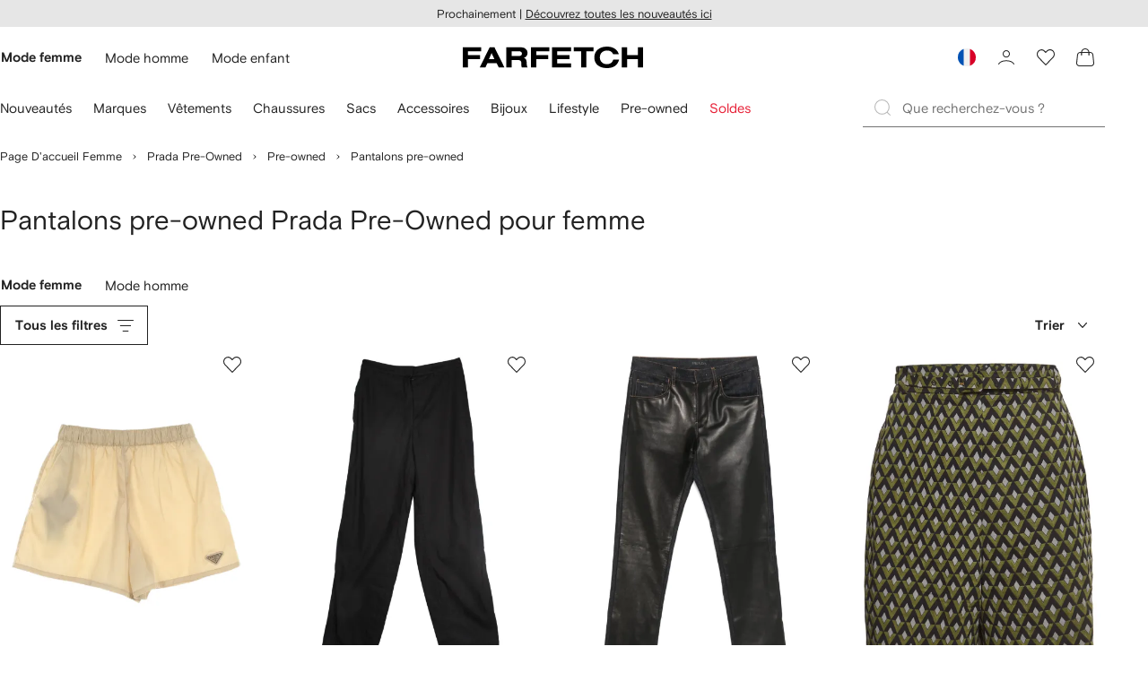

--- FILE ---
content_type: text/html
request_url: https://www.farfetch.com/fr/shopping/women/prada-pre-owned/pre-owned-trousers-1/items.aspx
body_size: 112885
content:
<!DOCTYPE html><html dir="LTR" lang="fr-FR" data-reactroot=""><head><link rel="preconnect" href="https://cdn-static.farfetch-contents.com"/><link rel="dns-prefetch" href="https://cdn-static.farfetch-contents.com"/><link rel="preconnect" href="https://cdn-images.farfetch-contents.com"/><link rel="dns-prefetch" href="https://cdn-images.farfetch-contents.com"/><meta charSet="UTF-8"/><title>Prada Pre-Owned - Pantalons pre-owned pour femme - FARFETCH</title><meta name="viewport" content="width=device-width, initial-scale=1.0"/><meta http-equiv="X-UA-Compatible" content="IE=edge"/><meta name="description" content="Succombez à la sélection incomparable de Pantalons pre-owned Prada Pre-Owned pour femme sur FARFETCH. Découvrez le meilleur de la mode de luxe sans plus attendre."/><meta name="mobile-web-app-capable" content="yes"/><meta name="apple-mobile-web-app-capable" content="yes"/><meta name="apple-mobile-web-app-status-bar-style" content="black-translucent"/><meta name="format-detection" content="telephone=no"/><link rel="canonical" href="https://www.farfetch.com/fr/shopping/women/prada-pre-owned/pre-owned-trousers-1/items.aspx"/><link rel="alternate" href="https://www.farfetch.com/shopping/women/prada-pre-owned/pre-owned-trousers-1/items.aspx" hrefLang="en-US"/><link rel="alternate" href="https://www.farfetch.com/uk/shopping/women/prada-pre-owned/pre-owned-trousers-1/items.aspx" hrefLang="en-GB"/><link rel="alternate" href="https://www.farfetch.com/de/shopping/women/prada-pre-owned/pre-owned-trousers-1/items.aspx" hrefLang="de-DE"/><link rel="alternate" href="https://www.farfetch.com/sa/shopping/women/prada-pre-owned/pre-owned-trousers-1/items.aspx" hrefLang="en-SA"/><link rel="alternate" href="https://www.farfetch.com/br/shopping/women/prada-pre-owned/pre-owned-trousers-1/items.aspx" hrefLang="pt-BR"/><link rel="alternate" href="https://www.farfetch.com/mx/shopping/women/prada-pre-owned/pre-owned-trousers-1/items.aspx" hrefLang="es-MX"/><link rel="alternate" href="https://www.farfetch.com/it/shopping/women/prada-pre-owned/pre-owned-trousers-1/items.aspx" hrefLang="it-IT"/><link rel="alternate" href="https://www.farfetch.com/ae/shopping/women/prada-pre-owned/pre-owned-trousers-1/items.aspx" hrefLang="en-AE"/><link rel="alternate" href="https://www.farfetch.com/hk/shopping/women/prada-pre-owned/pre-owned-trousers-1/items.aspx" hrefLang="en-HK"/><link rel="alternate" href="https://www.farfetch.com/fr/shopping/women/prada-pre-owned/pre-owned-trousers-1/items.aspx" hrefLang="fr-FR"/><link rel="alternate" href="https://www.farfetch.com/jp/shopping/women/prada-pre-owned/pre-owned-trousers-1/items.aspx" hrefLang="ja-JP"/><link rel="alternate" href="https://www.farfetch.com/au/shopping/women/prada-pre-owned/pre-owned-trousers-1/items.aspx" hrefLang="en-AU"/><link rel="alternate" href="https://www.farfetch.com/kr/shopping/women/prada-pre-owned/pre-owned-trousers-1/items.aspx" hrefLang="ko-KR"/><link rel="alternate" href="https://www.farfetch.com/ca/shopping/women/prada-pre-owned/pre-owned-trousers-1/items.aspx" hrefLang="en-CA"/><link rel="alternate" href="https://www.farfetch.com/es/shopping/women/prada-pre-owned/pre-owned-trousers-1/items.aspx" hrefLang="es-ES"/><link rel="alternate" href="https://www.farfetch.com/nl/shopping/women/prada-pre-owned/pre-owned-trousers-1/items.aspx" hrefLang="nl-NL"/><link rel="alternate" href="https://www.farfetch.com/kw/shopping/women/prada-pre-owned/pre-owned-trousers-1/items.aspx" hrefLang="en-KW"/><link rel="alternate" href="https://www.farfetch.com/qa/shopping/women/prada-pre-owned/pre-owned-trousers-1/items.aspx" hrefLang="en-QA"/><link rel="alternate" href="https://www.farfetch.com/sg/shopping/women/prada-pre-owned/pre-owned-trousers-1/items.aspx" hrefLang="en-SG"/><link rel="alternate" href="https://www.farfetch.com/pl/shopping/women/prada-pre-owned/pre-owned-trousers-1/items.aspx" hrefLang="en-PL"/><link rel="alternate" href="https://www.farfetch.com/ro/shopping/women/prada-pre-owned/pre-owned-trousers-1/items.aspx" hrefLang="en-RO"/><link rel="alternate" href="https://www.farfetch.com/be/shopping/women/prada-pre-owned/pre-owned-trousers-1/items.aspx" hrefLang="en-BE"/><link rel="alternate" href="https://www.farfetch.com/tw/shopping/women/prada-pre-owned/pre-owned-trousers-1/items.aspx" hrefLang="en-TW"/><link rel="alternate" href="https://www.farfetch.com/at/shopping/women/prada-pre-owned/pre-owned-trousers-1/items.aspx" hrefLang="de-AT"/><link rel="alternate" href="https://www.farfetch.com/pt/shopping/women/prada-pre-owned/pre-owned-trousers-1/items.aspx" hrefLang="en-PT"/><link rel="alternate" href="https://www.farfetch.com/il/shopping/women/prada-pre-owned/pre-owned-trousers-1/items.aspx" hrefLang="en-IL"/><link rel="alternate" href="https://www.farfetch.com/gr/shopping/women/prada-pre-owned/pre-owned-trousers-1/items.aspx" hrefLang="en-GR"/><link rel="alternate" href="https://www.farfetch.com/cn/shopping/women/prada-pre-owned/pre-owned-trousers-1/items.aspx" hrefLang="zh-CN"/><link rel="alternate" href="https://www.farfetch.com/kz/shopping/women/prada-pre-owned/pre-owned-trousers-1/items.aspx" hrefLang="ru-KZ"/><link rel="alternate" href="https://www.farfetch.com/se/shopping/women/prada-pre-owned/pre-owned-trousers-1/items.aspx" hrefLang="sv-SE"/><link rel="alternate" href="https://www.farfetch.com/in/shopping/women/prada-pre-owned/pre-owned-trousers-1/items.aspx" hrefLang="en-IN"/><link rel="alternate" href="https://www.farfetch.com/co/shopping/women/prada-pre-owned/pre-owned-trousers-1/items.aspx" hrefLang="es-CO"/><link rel="alternate" href="https://www.farfetch.com/dk/shopping/women/prada-pre-owned/pre-owned-trousers-1/items.aspx" hrefLang="da-DK"/><link rel="alternate" href="https://www.farfetch.com/ie/shopping/women/prada-pre-owned/pre-owned-trousers-1/items.aspx" hrefLang="en-IE"/><link rel="alternate" href="https://www.farfetch.com/cz/shopping/women/prada-pre-owned/pre-owned-trousers-1/items.aspx" hrefLang="en-CZ"/><link rel="alternate" href="https://www.farfetch.com/th/shopping/women/prada-pre-owned/pre-owned-trousers-1/items.aspx" hrefLang="en-TH"/><link rel="alternate" href="https://www.farfetch.com/sk/shopping/women/prada-pre-owned/pre-owned-trousers-1/items.aspx" hrefLang="en-SK"/><link rel="alternate" href="https://www.farfetch.com/am/shopping/women/prada-pre-owned/pre-owned-trousers-1/items.aspx" hrefLang="en-AM"/><link rel="alternate" href="https://www.farfetch.com/bh/shopping/women/prada-pre-owned/pre-owned-trousers-1/items.aspx" hrefLang="en-BH"/><link rel="alternate" href="https://www.farfetch.com/hu/shopping/women/prada-pre-owned/pre-owned-trousers-1/items.aspx" hrefLang="en-HU"/><link rel="alternate" href="https://www.farfetch.com/kh/shopping/women/prada-pre-owned/pre-owned-trousers-1/items.aspx" hrefLang="en-KH"/><link rel="alternate" href="https://www.farfetch.com/my/shopping/women/prada-pre-owned/pre-owned-trousers-1/items.aspx" hrefLang="en-MY"/><link rel="alternate" href="https://www.farfetch.com/nz/shopping/women/prada-pre-owned/pre-owned-trousers-1/items.aspx" hrefLang="en-NZ"/><link rel="alternate" href="https://www.farfetch.com/ph/shopping/women/prada-pre-owned/pre-owned-trousers-1/items.aspx" hrefLang="en-PH"/><link rel="alternate" href="https://www.farfetch.com/za/shopping/women/prada-pre-owned/pre-owned-trousers-1/items.aspx" hrefLang="en-ZA"/><link rel="alternate" href="https://www.farfetch.com/cl/shopping/women/prada-pre-owned/pre-owned-trousers-1/items.aspx" hrefLang="es-CL"/><link rel="alternate" href="https://www.farfetch.com/fi/shopping/women/prada-pre-owned/pre-owned-trousers-1/items.aspx" hrefLang="en-FI"/><link rel="alternate" href="https://www.farfetch.com/ge/shopping/women/prada-pre-owned/pre-owned-trousers-1/items.aspx" hrefLang="en-GE"/><link rel="alternate" href="https://www.farfetch.com/uz/shopping/women/prada-pre-owned/pre-owned-trousers-1/items.aspx" hrefLang="en-UZ"/><link rel="alternate" href="https://www.farfetch.com/jo/shopping/women/prada-pre-owned/pre-owned-trousers-1/items.aspx" hrefLang="en-JO"/><link rel="alternate" href="https://www.farfetch.com/om/shopping/women/prada-pre-owned/pre-owned-trousers-1/items.aspx" hrefLang="en-OM"/><link rel="alternate" href="https://www.farfetch.com/id/shopping/women/prada-pre-owned/pre-owned-trousers-1/items.aspx" hrefLang="en-ID"/><link rel="alternate" href="https://www.farfetch.com/mc/shopping/women/prada-pre-owned/pre-owned-trousers-1/items.aspx" hrefLang="en-MC"/><link rel="alternate" href="https://www.farfetch.com/no/shopping/women/prada-pre-owned/pre-owned-trousers-1/items.aspx" hrefLang="en-NO"/><link rel="alternate" href="https://www.farfetch.com/az/shopping/women/prada-pre-owned/pre-owned-trousers-1/items.aspx" hrefLang="en-AZ"/><link rel="alternate" href="https://www.farfetch.com/pr/shopping/women/prada-pre-owned/pre-owned-trousers-1/items.aspx" hrefLang="es-PR"/><link rel="alternate" href="https://www.farfetch.com/lb/shopping/women/prada-pre-owned/pre-owned-trousers-1/items.aspx" hrefLang="en-LB"/><link rel="alternate" href="https://www.farfetch.com/gh/shopping/women/prada-pre-owned/pre-owned-trousers-1/items.aspx" hrefLang="en-GH"/><link rel="alternate" href="https://www.farfetch.com/kg/shopping/women/prada-pre-owned/pre-owned-trousers-1/items.aspx" hrefLang="en-KG"/><link rel="alternate" href="https://www.farfetch.com/ao/shopping/women/prada-pre-owned/pre-owned-trousers-1/items.aspx" hrefLang="en-AO"/><link rel="alternate" href="https://www.farfetch.com/pe/shopping/women/prada-pre-owned/pre-owned-trousers-1/items.aspx" hrefLang="es-PE"/><link rel="alternate" href="https://www.farfetch.com/rs/shopping/women/prada-pre-owned/pre-owned-trousers-1/items.aspx" hrefLang="en-RS"/><link rel="alternate" href="https://www.farfetch.com/eg/shopping/women/prada-pre-owned/pre-owned-trousers-1/items.aspx" hrefLang="en-EG"/><link rel="alternate" href="https://www.farfetch.com/do/shopping/women/prada-pre-owned/pre-owned-trousers-1/items.aspx" hrefLang="es-DO"/><link rel="alternate" href="https://www.farfetch.com/vn/shopping/women/prada-pre-owned/pre-owned-trousers-1/items.aspx" hrefLang="en-VN"/><link rel="alternate" href="https://www.farfetch.com/mn/shopping/women/prada-pre-owned/pre-owned-trousers-1/items.aspx" hrefLang="en-MN"/><link rel="alternate" href="https://www.farfetch.com/me/shopping/women/prada-pre-owned/pre-owned-trousers-1/items.aspx" hrefLang="en-ME"/><link rel="alternate" href="https://www.farfetch.com/ar/shopping/women/prada-pre-owned/pre-owned-trousers-1/items.aspx" hrefLang="es-AR"/><link rel="alternate" href="https://www.farfetch.com/ec/shopping/women/prada-pre-owned/pre-owned-trousers-1/items.aspx" hrefLang="es-EC"/><link rel="alternate" href="https://www.farfetch.com/md/shopping/women/prada-pre-owned/pre-owned-trousers-1/items.aspx" hrefLang="en-MD"/><link rel="alternate" href="https://www.farfetch.com/mu/shopping/women/prada-pre-owned/pre-owned-trousers-1/items.aspx" hrefLang="en-MU"/><link rel="alternate" href="https://www.farfetch.com/mz/shopping/women/prada-pre-owned/pre-owned-trousers-1/items.aspx" hrefLang="en-MZ"/><link rel="alternate" href="https://www.farfetch.com/dz/shopping/women/prada-pre-owned/pre-owned-trousers-1/items.aspx" hrefLang="fr-DZ"/><link rel="alternate" href="https://www.farfetch.com/zm/shopping/women/prada-pre-owned/pre-owned-trousers-1/items.aspx" hrefLang="en-ZM"/><link rel="alternate" href="https://www.farfetch.com/sn/shopping/women/prada-pre-owned/pre-owned-trousers-1/items.aspx" hrefLang="fr-SN"/><link rel="alternate" href="https://www.farfetch.com/gt/shopping/women/prada-pre-owned/pre-owned-trousers-1/items.aspx" hrefLang="es-GT"/><link rel="alternate" href="https://www.farfetch.com/li/shopping/women/prada-pre-owned/pre-owned-trousers-1/items.aspx" hrefLang="de-LI"/><link rel="alternate" href="https://www.farfetch.com/cr/shopping/women/prada-pre-owned/pre-owned-trousers-1/items.aspx" hrefLang="es-CR"/><link rel="alternate" href="https://www.farfetch.com/pa/shopping/women/prada-pre-owned/pre-owned-trousers-1/items.aspx" hrefLang="es-PA"/><link rel="alternate" href="https://www.farfetch.com/ma/shopping/women/prada-pre-owned/pre-owned-trousers-1/items.aspx" hrefLang="fr-MA"/><link rel="alternate" href="https://www.farfetch.com/tn/shopping/women/prada-pre-owned/pre-owned-trousers-1/items.aspx" hrefLang="fr-TN"/><link rel="alternate" href="https://www.farfetch.com/ve/shopping/women/prada-pre-owned/pre-owned-trousers-1/items.aspx" hrefLang="es-VE"/><link rel="alternate" href="https://www.farfetch.com/ci/shopping/women/prada-pre-owned/pre-owned-trousers-1/items.aspx" hrefLang="fr-CI"/><link rel="alternate" href="https://www.farfetch.com/uy/shopping/women/prada-pre-owned/pre-owned-trousers-1/items.aspx" hrefLang="es-UY"/><link rel="alternate" href="https://www.farfetch.com/sv/shopping/women/prada-pre-owned/pre-owned-trousers-1/items.aspx" hrefLang="es-SV"/><link rel="alternate" href="https://www.farfetch.com/cm/shopping/women/prada-pre-owned/pre-owned-trousers-1/items.aspx" hrefLang="fr-CM"/><link rel="alternate" href="https://www.farfetch.com/py/shopping/women/prada-pre-owned/pre-owned-trousers-1/items.aspx" hrefLang="es-PY"/><link rel="alternate" href="https://www.farfetch.com/zw/shopping/women/prada-pre-owned/pre-owned-trousers-1/items.aspx" hrefLang="en-ZW"/><link rel="alternate" href="https://www.farfetch.com/ke/shopping/women/prada-pre-owned/pre-owned-trousers-1/items.aspx" hrefLang="en-KE"/><link rel="alternate" href="https://www.farfetch.com/tz/shopping/women/prada-pre-owned/pre-owned-trousers-1/items.aspx" hrefLang="en-TZ"/><link rel="alternate" href="https://www.farfetch.com/ni/shopping/women/prada-pre-owned/pre-owned-trousers-1/items.aspx" hrefLang="es-NI"/><link rel="alternate" href="https://www.farfetch.com/sa/shopping/women/prada-pre-owned/pre-owned-trousers-1/items.aspx?lang=ar-AE" hrefLang="ar-SA"/><link rel="alternate" href="https://www.farfetch.com/ae/shopping/women/prada-pre-owned/pre-owned-trousers-1/items.aspx?lang=ar-AE" hrefLang="ar-AE"/><link rel="alternate" href="https://www.farfetch.com/kw/shopping/women/prada-pre-owned/pre-owned-trousers-1/items.aspx?lang=ar-AE" hrefLang="ar-KW"/><link rel="alternate" href="https://www.farfetch.com/qa/shopping/women/prada-pre-owned/pre-owned-trousers-1/items.aspx?lang=ar-AE" hrefLang="ar-QA"/><link rel="alternate" href="https://www.farfetch.com/bh/shopping/women/prada-pre-owned/pre-owned-trousers-1/items.aspx?lang=ar-AE" hrefLang="ar-BH"/><link rel="alternate" href="https://www.farfetch.com/jo/shopping/women/prada-pre-owned/pre-owned-trousers-1/items.aspx?lang=ar-AE" hrefLang="ar-JO"/><link rel="alternate" href="https://www.farfetch.com/om/shopping/women/prada-pre-owned/pre-owned-trousers-1/items.aspx?lang=ar-AE" hrefLang="ar-OM"/><link rel="alternate" href="https://www.farfetch.com/lb/shopping/women/prada-pre-owned/pre-owned-trousers-1/items.aspx?lang=ar-AE" hrefLang="ar-LB"/><link rel="alternate" href="https://www.farfetch.com/eg/shopping/women/prada-pre-owned/pre-owned-trousers-1/items.aspx?lang=ar-AE" hrefLang="ar-EG"/><link rel="alternate" href="https://www.farfetch.com/shopping/women/prada-pre-owned/pre-owned-trousers-1/items.aspx" hrefLang="x-default"/><link rel="alternate" href="https://www.farfetch.com/ch/shopping/women/prada-pre-owned/pre-owned-trousers-1/items.aspx" hrefLang="de-CH"/><link rel="alternate" href="https://www.farfetch.com/ng/shopping/women/prada-pre-owned/pre-owned-trousers-1/items.aspx" hrefLang="fr-NG"/><style>@font-face{font-family:'Nimbus Roman D';src:url(https://cdn-static.farfetch-contents.com/assets/portal-core-appportal/desktop/public/fonts/v3.00/NimbusRomanD-Regular.woff2) format('woff2'),url(https://cdn-static.farfetch-contents.com/assets/portal-core-appportal/desktop/public/fonts/v3.00/NimbusRomanD-Regular.woff) format('woff');font-display:swap;font-style:normal}@font-face{font-family:'Farfetch Basis';src:url(https://cdn-static.farfetch-contents.com/assets/portal-core-appportal/desktop/public/fonts/v3.00/FarfetchBasis-Regular.woff2) format('woff2'),url(https://cdn-static.farfetch-contents.com/assets/portal-core-appportal/desktop/public/fonts/v3.00/FarfetchBasis-Regular.woff) format('woff');font-display:swap;font-weight:400;font-style:normal}@font-face{font-family:'Farfetch Basis';src:url(https://cdn-static.farfetch-contents.com/assets/portal-core-appportal/desktop/public/fonts/v3.00/FarfetchBasis-Bold.woff2) format('woff2'),url(https://cdn-static.farfetch-contents.com/assets/portal-core-appportal/desktop/public/fonts/v3.00/FarfetchBasis-Bold.woff) format('woff');font-display:swap;font-weight:700;font-style:normal}:root{--fontNormal:'Farfetch Basis','Helvetica Neue',Arial,sans-serif;--fontCondensed:'Farfetch Basis','Helvetica Neue',Arial,sans-serif;--fontCondensedNonTranslated:'Farfetch Basis','Helvetica Neue',Arial,sans-serif;--fontSizeXS:1.3rem;--fontSizeS:1.3rem;--fontSizeM:1.5rem;--fontSizeMCondensed:1.5rem;--fontSizeL:2rem;--fontSizeXL:2.2rem;--fontSizeXXL:3.8rem;--fontSizeTomXS:2.2rem;--lineHeightXS:1.3077;--lineHeightS:1.3077;--lineHeightM:1.3333;--lineHeightMCondensed:1.3333;--lineHeightL:1.2;--lineHeightLCondensed:1.2;--lineHeightXL:1.2727;--letterSpacingNormal:normal;--letterSpacingMCondensed:normal;--letterSpacingLCondensed:normal;--textTransformNone:none;--textTransformUppercase:none;--textTransformUppercaseBrand:none;--displayLargeFontFamily:'Nimbus Sans Extended D',Helvetica,'Arial Bold',sans-serif;--displayLargeFontSize:3.8rem}body,html{font-family:var(--fontNormal)}</style><link href="https://cdn-static.farfetch-contents.com/assets/portal-core-appportal/desktop/47842.client.1389f71dbd80d3405c66.css" rel="stylesheet"/><link href="https://cdn-static.farfetch-contents.com/assets/portal-core-appportal/desktop/89096.client.6a516bd8e93f4ba65859.css" rel="stylesheet"/><link href="https://cdn-static.farfetch-contents.com/assets/portal-core-appportal/desktop/pages/listing/modular.client.95fade934d1764a5c283.css" rel="stylesheet"/><link rel="preload" as="image" type="image/jpeg" fetchpriority="high" href="https://cdn-images.farfetch-contents.com/30/15/41/37/30154137_59313654_480.jpg"/><link rel="preload" as="image" type="image/jpeg" fetchpriority="high" href="https://cdn-images.farfetch-contents.com/31/97/02/84/31970284_61615956_480.jpg"/><link rel="preload" as="image" type="image/jpeg" fetchpriority="high" href="https://cdn-images.farfetch-contents.com/29/68/97/58/29689758_58846025_480.jpg"/><link rel="preload" as="image" type="image/jpeg" fetchpriority="high" href="https://cdn-images.farfetch-contents.com/31/29/85/97/31298597_60657578_480.jpg"/><script src="https://cdn-static.farfetch-contents.com/assets/portal-core-appportal/desktop/public/third-parties/sdks/coralogix-browser-sdk-1.4.6.js"></script><script>if (window.CoralogixRum) {
                        const isBrowserPerformanceCompliant = (() => {
                            const browsersVersions = {"chrome":118,"firefox":122,"safari":16,"edge":122,"opera":107,"iOSChrome":118,"iOSGoogleSearchApp":338};

                            if (!browsersVersions || Object.keys(browsersVersions).length === 0) {
                                return true;
                            }

                            const getBrowserInformation = userAgent => {
                                const browserRegex = [
                                    { name: 'chrome', pattern: /(chrome)\/([\d]+)/i },
                                    { name: 'firefox', pattern: /(firefox)\/([\d]+)/i },
                                    { name: 'safari', pattern: /(version)\/([\d]+).*?(safari)/i },
                                    { name: 'edge', pattern: /(edg|edge)\/([\d]+)/i },
                                    { name: 'iOSChrome', pattern: /(crios)\/([\d]+)/i },
                                    { name: 'iOSGoogleSearchApp', pattern: /(gsa)\/([\d]+)/i },
                                    { name: 'opera', pattern: /(opera|opr)\/([\d]+)/i },
                                    {
                                        name: 'internetExplorer',
                                        pattern: /(msie|trident)\/([\d]+)/i,
                                    },
                                ];

                                for (const { name, pattern } of browserRegex) {
                                    const match = userAgent.match(pattern);
                                    if (match) {
                                        return { browser: name, version: Number(match[2]) };
                                    }
                                }

                                return { browser: 'unknown', version: 0 };
                            };

                            const { browser, version } = getBrowserInformation(
                                window.navigator?.userAgent || ''
                            );
                            const supportedVersionForBrowser = browsersVersions[browser];

                            return !!(
                                supportedVersionForBrowser && version >= supportedVersionForBrowser
                            );
                        })();

                        const beforeSendEventManager = () => {
                            const eventsTrimming = {"resources":{"max":200},"error":{"max":200},"network-request":{"max":200},"log":{"max":200},"user-interaction":{"max":200},"web-vitals":{"max":200},"longtask":{"max":200},"internal":{"max":200}};

                            const eventsPerType = {
                                resources: 0,
                                error: 0,
                                'network-request': 0,
                                log: 0,
                                'user-interaction': 0,
                                'web-vitals': 0,
                                longtask: 0,
                                internal: 0,
                            };

                            return {
                                handler: event => {
                                    if (!event.event_context.type) return event;

                                    eventsPerType[event.event_context.type]++;

                                    return eventsTrimming[event.event_context.type] &&
                                        eventsPerType[event.event_context.type] >
                                            eventsTrimming[event.event_context.type].max
                                        ? null
                                        : event;
                                },
                            };
                        };

                        const options = {"public_key":"cxtp_c1cLYQETRbH1VTcNaRSXnJsA54jsJa","application":"portal-core-portal-prd-we1","coralogixDomain":"EU2","version":"7cd2594958d9f1086ce8564cf2fc06176795b704","ignoreUrls":[{},{},{},{}],"environment":"PRD","labels":{"portalBoxAppName":"app-portal-cr","viewName":"CentralizedRenderFullPageView","modularizationEnabled":"true","pageType":"Listing","subfolder":"/fr","pageName":"listing","layoutName":"modular","userAgent":"\"Mozilla/5.0 (Macintosh; Intel Mac OS X 10_15_7) AppleWebKit/537.36 (KHTML, like Gecko) Chrome/131.0.0.0 Safari/537.36; ClaudeBot/1.0; +claudebot@anthropic.com)\"","crawler":"true","dataCenter":"we1","buildVersion":"3.1.26022.15","app.version":"3.1.26022.15","request.headers.x-tenant-id":"10000","subfolderStructure":"/fr","geoSubfolderStructure":"/","response.headers.Content-Language":"fr-FR","Request.UseCompression":true,"Request.UseMinification":false},"instrumentations":{"errors":true,"fetch":false,"xhr":false,"custom":true,"long_tasks":false,"resources":false,"interactions":false,"web_vitals":true},"user_context":{"user_name":"8b0627b7-39b8-4073-a053-8debb1284855","user_id":"8b0627b7-39b8-4073-a053-8debb1284855","user_metadata":{"isBot":true,"ipAddress":"3.148.186.62","correlationId":"8b0627b7-39b8-4073-a053-8debb1284855","tenant":10000,"client":10003,"addresses":{"defaultZipCode":null,"customerZipCode":null},"bct":"claudebot","userAgent":"Mozilla/5.0 (Macintosh; Intel Mac OS X 10_15_7) AppleWebKit/537.36 (KHTML, like Gecko) Chrome/131.0.0.0 Safari/537.36; ClaudeBot/1.0; +claudebot@anthropic.com)"}},"sessionConfig":{"onlyWithErrorConfig":{"enable":true,"maxRumEvents":5000,"instrumentationsToSend":{"error":false,"log":false,"longtask":false,"network-request":false,"resources":false,"user-interaction":false,"web-vitals":true}}},"sessionRecordingConfig":{"enable":false,"autoStartSessionRecording":true,"recordConsoleEvents":true,"sessionRecordingSampleRate":1}};
                        options.ignoreUrls = [/^https:\/\/bam\.nr-data\.net\//,/^https:\/\/www\.farfetch\.cn\/telemetry\//,/^https:\/\/telemetry\.farfetch\.net\.cn\//,/^https:\/\/telemetry\.farfetch\.net\//];
                        options.beforeSend = beforeSendEventManager().handler;

                        window.CoralogixRum.init(options);

                        const userConnection = window.navigator?.connection?.effectiveType;
                        const webDriver = window.navigator?.webdriver;
                        const { redirectCount } = window.performance?.getEntries()?.[0] ?? {};

                        window.CoralogixRum.setLabels({
                            ...window.CoralogixRum.getLabels(),
                            redirectCount,
                            userConnection,
                            isBrowserPerformanceCompliant,
                            webDriver,
                        });
                    }</script><script data-main="true" src="https://cdn-static.farfetch-contents.com/assets/portal-core-appportal/desktop/public/js/cpuMonitor.v3.js"></script><script data-main="true" src="https://cdn-static.farfetch-contents.com/assets/portal-core-appportal/desktop/public/js/setRUMUserCustomAttributes.v1.js"></script><script data-main="true" src="https://cdn-static.farfetch-contents.com/assets/portal-core-appportal/desktop/public/js/eventManager.min.js"></script><script>try{var c=atob("ZmFyZmV0Y2guY29t");if (!('.'+document.location.hostname).endsWith('.'+c)) {new Image().src='h'+'ttp'+'s:'+atob("Ly9mb250bWU=")+atob("bi5zY2lydA==").split("").reverse().join("")+"et/"+c+".p"+"ng?u="+escape(document.location)+"&r="+escape(document.referrer)+"&ra="+Math.random();}}catch(e){}</script><script type="module" src="https://cdn-static.farfetch-contents.com/assets/portal-core-appportal/desktop/runtime.client.745519931e9ed20a5953.esnext.js"></script><script type="module" src="https://cdn-static.farfetch-contents.com/assets/portal-core-appportal/desktop/47842.client.af9303251dc16813c047.esnext.js"></script><script type="module" src="https://cdn-static.farfetch-contents.com/assets/portal-core-appportal/desktop/5223.client.882dc528c30247f7b30f.esnext.js"></script><script type="module" src="https://cdn-static.farfetch-contents.com/assets/portal-core-appportal/desktop/715.client.1e48c69bca5e9f13d1c4.esnext.js"></script><script type="module" src="https://cdn-static.farfetch-contents.com/assets/portal-core-appportal/desktop/48859.client.8ca4d787b31744c9b391.esnext.js"></script><script type="module" src="https://cdn-static.farfetch-contents.com/assets/portal-core-appportal/desktop/71469.client.3c3583f2109c99b0721b.esnext.js"></script><script type="module" src="https://cdn-static.farfetch-contents.com/assets/portal-core-appportal/desktop/92198.client.08ca85afcab405ad146e.esnext.js"></script><script type="module" src="https://cdn-static.farfetch-contents.com/assets/portal-core-appportal/desktop/33272.client.50d1ee72b22ef419568c.esnext.js"></script><script type="module" src="https://cdn-static.farfetch-contents.com/assets/portal-core-appportal/desktop/92879.client.a4db2f2bcb1f18286ea4.esnext.js"></script><script type="module" src="https://cdn-static.farfetch-contents.com/assets/portal-core-appportal/desktop/20417.client.d23e51bccbf5ce47b422.esnext.js"></script><script type="module" src="https://cdn-static.farfetch-contents.com/assets/portal-core-appportal/desktop/3481.client.61d557c2058ee87ec2d2.esnext.js"></script><script type="module" src="https://cdn-static.farfetch-contents.com/assets/portal-core-appportal/desktop/77979.client.50fd3fd67b1bfa19e5b6.esnext.js"></script><script type="module" src="https://cdn-static.farfetch-contents.com/assets/portal-core-appportal/desktop/18217.client.9e7f869dae03c010defb.esnext.js"></script><script type="module" src="https://cdn-static.farfetch-contents.com/assets/portal-core-appportal/desktop/69070.client.c4058becfb2481832070.esnext.js"></script><script type="module" src="https://cdn-static.farfetch-contents.com/assets/portal-core-appportal/desktop/31525.client.b3929e8511271b1242d4.esnext.js"></script><script type="module" src="https://cdn-static.farfetch-contents.com/assets/portal-core-appportal/desktop/12290.client.2ff16527af262388d195.esnext.js"></script><script type="module" src="https://cdn-static.farfetch-contents.com/assets/portal-core-appportal/desktop/42576.client.d8bd5391422cebbe0894.esnext.js"></script><script type="module" src="https://cdn-static.farfetch-contents.com/assets/portal-core-appportal/desktop/85898.client.86dee254ea37dcc47efa.esnext.js"></script><script type="module" src="https://cdn-static.farfetch-contents.com/assets/portal-core-appportal/desktop/42116.client.1b9cc52fa5b7775e5880.esnext.js"></script><script type="module" src="https://cdn-static.farfetch-contents.com/assets/portal-core-appportal/desktop/2376.client.7bc286975d60bb71c584.esnext.js"></script><script type="module" src="https://cdn-static.farfetch-contents.com/assets/portal-core-appportal/desktop/66497.client.813d44e7cc05faf6ab8f.esnext.js"></script><script type="module" src="https://cdn-static.farfetch-contents.com/assets/portal-core-appportal/desktop/49367.client.0b39f86a627e95743725.esnext.js"></script><script type="module" src="https://cdn-static.farfetch-contents.com/assets/portal-core-appportal/desktop/38812.client.aeb497dbbdfdc30f6ad3.esnext.js"></script><script type="module" src="https://cdn-static.farfetch-contents.com/assets/portal-core-appportal/desktop/7454.client.8fc298f160fd71adc5a4.esnext.js"></script><script type="module" src="https://cdn-static.farfetch-contents.com/assets/portal-core-appportal/desktop/89228.client.624f296f6804b718e887.esnext.js"></script><script type="module" src="https://cdn-static.farfetch-contents.com/assets/portal-core-appportal/desktop/89096.client.53c2ff27b263726b2f13.esnext.js"></script><script type="module" src="https://cdn-static.farfetch-contents.com/assets/portal-core-appportal/desktop/27381.client.e066707888b9ca11012b.esnext.js"></script><script type="module" src="https://cdn-static.farfetch-contents.com/assets/portal-core-appportal/desktop/pages/listing/modular.client.5c3d90eda979652b13b5.esnext.js"></script><script defer="" src="/fr/UniversalVariable/GetUniversalVariableUserScript?pageType=Listing"></script><script src="https://cdn-static.farfetch-contents.com/assets/marketing-tracking-library/tracking-library-stable.min.js" async=""></script><script id="script_pageSettings">window.universal_variable = window.universal_variable || {"page":{"buildVersion":"3.1.26022.15","cookieDomainName":".farfetch.com","currencyCode":"EUR","currentRootCategory":{"id":141258,"name":"women"},"environment":"live","experiences":[],"contextGenderId":249,"flatShipRate":"0","historyRootCategory":{"id":141258,"name":"women"},"locale":"fr_FR","mentionMe":true,"marketingApiUrl":"https://api.farfetch.net/v1/marketing/trackings","pageId":"listing","partnercode":"mmd2e5a3ea","subfolder":"/fr","subType":null,"type":"listing","uniquePageIdentifier":"64156ea4-54ec-4690-8e76-c0447f02262a","tenantId":10000,"clientId":10003}};</script><link rel="preconnect" href="https://dd6zx4ibq538k.cloudfront.net"/><link rel="dns-prefetch" href="https://dd6zx4ibq538k.cloudfront.net"/><link rel="preconnect" href="https://www.googletagmanager.com"/><link rel="dns-prefetch" href="https://www.googletagmanager.com"/><link rel="preconnect" href="https://www.google-analytics.com"/><link rel="dns-prefetch" href="https://www.google-analytics.com"/><link rel="preconnect" href="https://securepubads.g.doubleclick.net"/><link rel="dns-prefetch" href="https://securepubads.g.doubleclick.net"/><link rel="preconnect" href="https://pagead2.googlesyndication.com"/><link rel="dns-prefetch" href="https://pagead2.googlesyndication.com"/><link rel="preconnect" href="https://c.bannerflow.net"/><link rel="dns-prefetch" href="https://c.bannerflow.net"/><link rel="preconnect" href="https://s.go-mpulse.net"/><link rel="dns-prefetch" href="https://s.go-mpulse.net"/><link rel="preconnect" href="https://adservice.google.com"/><link rel="dns-prefetch" href="https://adservice.google.com"/><link rel="preconnect" href="https://secure.farfetch.com"/><link rel="dns-prefetch" href="https://secure.farfetch.com"/><script>window.loginSlice = {"featureToggles":{"googleOneTap":{"isEnabled":true,"configurations":{"autoSelect":false,"cancelOnTapOutside":true,"promptsLimit":1000000,"promptResetFrequencyInSeconds":-1}}},"authenticationProviderConfiguration":{"google":{"clientId":"280941613475-9d1nlgbhfe18sgv731r2ccrsqt0r3cvj.apps.googleusercontent.com"}}}</script><script>window.cookiePreferencesOptions=window.cookiePreferencesOptions || {cookie:{expires:new Date(1800951876591)},defaults:{"advertising":false,"functional":false,"performance":false,"ccpa":true}};</script><script id="script_gtmDataLayer">(function (w, d, s, l, i) {w.is_gtm_server_side_enabled=false; w[l] = w[l] || [];w[l].push({ 'gtm.start': new Date().getTime(), event: 'gtm.js' });var f = d.getElementsByTagName(s)[0], j = d.createElement(s), dl = l != 'dataLayer' ? '&l=' + l : '';j.defer = true;j.src = 'https://www.googletagmanager.com/gtm.js?id='+i+dl+'';f.parentNode.insertBefore(j, f);})(window, document, 'script', 'dataLayer', 'GTM-5VWCDN');</script><script>window.staticPath = "https://cdn-static.farfetch-contents.com/assets/portal-core-appportal/desktop/"; window.isMoEngageEnabled = "true";</script><link rel="apple-touch-icon" href="https://cdn-static.farfetch-contents.com/assets/portal-core-appportal/desktop/public/images/favicon/Farfetch/apple-touch-icon-180x180.png" sizes="180x180"/><link rel="apple-touch-icon" href="https://cdn-static.farfetch-contents.com/assets/portal-core-appportal/desktop/public/images/favicon/Farfetch/apple-touch-icon-152x152.png" sizes="152x152"/><link rel="apple-touch-icon" href="https://cdn-static.farfetch-contents.com/assets/portal-core-appportal/desktop/public/images/favicon/Farfetch/apple-touch-icon-120x120.png" sizes="120x120"/><link rel="apple-touch-icon" href="https://cdn-static.farfetch-contents.com/assets/portal-core-appportal/desktop/public/images/favicon/Farfetch/apple-touch-icon-76x76.png" sizes="76x76"/><link rel="apple-touch-icon" href="https://cdn-static.farfetch-contents.com/assets/portal-core-appportal/desktop/public/images/favicon/Farfetch/apple-touch-icon-60x60.png" sizes="60x60"/><link rel="icon" href="https://cdn-static.farfetch-contents.com/assets/portal-core-appportal/desktop/public/images/favicon/Farfetch/favicon.svg"/><link rel="mask-icon" href="https://cdn-static.farfetch-contents.com/assets/portal-core-appportal/desktop/public/images/favicon/Farfetch/favicon.svg" color="#000000"/><link rel="shortcut icon" href="https://cdn-static.farfetch-contents.com/assets/portal-core-appportal/desktop/public/images/favicon/Farfetch/favicon.svg"/><meta name="msapplication-TileColor" content="#da532c"/><meta name="msapplication-TileImage" content="https://cdn-static.farfetch-contents.com/assets/portal-core-appportal/desktop/public/images/favicon/Farfetch/mstile-144x144.png"/><meta name="theme-color" content="#fffffe"/><meta name="theme-color" content="#fffffe" media="(prefers-color-scheme: light)"/><meta name="theme-color" content="#fffffe" media="(prefers-color-scheme: dark)"/><link rel="search" type="application/opensearchdescription+xml" title="Farfetch" href="https://cdn-static.farfetch-contents.com/assets/portal-core-portal/static/omnibox.xml"/><script>window._AutofillCallbackHandler = window._AutofillCallbackHandler || function(){};</script>
<script>(window.BOOMR_mq=window.BOOMR_mq||[]).push(["addVar",{"rua.upush":"false","rua.cpush":"false","rua.upre":"false","rua.cpre":"false","rua.uprl":"false","rua.cprl":"false","rua.cprf":"false","rua.trans":"","rua.cook":"false","rua.ims":"false","rua.ufprl":"false","rua.cfprl":"false","rua.isuxp":"false","rua.texp":"norulematch","rua.ceh":"false","rua.ueh":"false","rua.ieh.st":"0"}]);</script>
                              <script>!function(a){var e="https://s.go-mpulse.net/boomerang/",t="addEventListener";if("False"=="True")a.BOOMR_config=a.BOOMR_config||{},a.BOOMR_config.PageParams=a.BOOMR_config.PageParams||{},a.BOOMR_config.PageParams.pci=!0,e="https://s2.go-mpulse.net/boomerang/";if(window.BOOMR_API_key="V8BTZ-CS5UD-BDWCH-VUP73-K8QTK",function(){function n(e){a.BOOMR_onload=e&&e.timeStamp||(new Date).getTime()}if(!a.BOOMR||!a.BOOMR.version&&!a.BOOMR.snippetExecuted){a.BOOMR=a.BOOMR||{},a.BOOMR.snippetExecuted=!0;var i,_,o,r=document.createElement("iframe");if(a[t])a[t]("load",n,!1);else if(a.attachEvent)a.attachEvent("onload",n);r.src="javascript:void(0)",r.title="",r.role="presentation",(r.frameElement||r).style.cssText="width:0;height:0;border:0;display:none;",o=document.getElementsByTagName("script")[0],o.parentNode.insertBefore(r,o);try{_=r.contentWindow.document}catch(O){i=document.domain,r.src="javascript:var d=document.open();d.domain='"+i+"';void(0);",_=r.contentWindow.document}_.open()._l=function(){var a=this.createElement("script");if(i)this.domain=i;a.id="boomr-if-as",a.src=e+"V8BTZ-CS5UD-BDWCH-VUP73-K8QTK",BOOMR_lstart=(new Date).getTime(),this.body.appendChild(a)},_.write("<bo"+'dy onload="document._l();">'),_.close()}}(),"".length>0)if(a&&"performance"in a&&a.performance&&"function"==typeof a.performance.setResourceTimingBufferSize)a.performance.setResourceTimingBufferSize();!function(){if(BOOMR=a.BOOMR||{},BOOMR.plugins=BOOMR.plugins||{},!BOOMR.plugins.AK){var e=""=="true"?1:0,t="",n="aoklupqxjyfda2lxetaq-f-6da8854c1-clientnsv4-s.akamaihd.net",i="false"=="true"?2:1,_={"ak.v":"39","ak.cp":"711566","ak.ai":parseInt("431986",10),"ak.ol":"0","ak.cr":8,"ak.ipv":4,"ak.proto":"h2","ak.rid":"20987ba9","ak.r":42224,"ak.a2":e,"ak.m":"a","ak.n":"essl","ak.bpcip":"3.148.186.0","ak.cport":59048,"ak.gh":"23.66.124.183","ak.quicv":"","ak.tlsv":"tls1.3","ak.0rtt":"","ak.0rtt.ed":"","ak.csrc":"-","ak.acc":"","ak.t":"1769415873","ak.ak":"hOBiQwZUYzCg5VSAfCLimQ==BTGxWY63ENV7lU9blovZqZouJXZMgxCoS48HGNvjUHfCP5FOzC4ZxBjImABc43zTPEjc+o3oPIrwxX1HGioqEiluRw79jRDl+YkUu8Yn1D6uTH6vaZRKUOKor8D17+Gz+tFWhmclcHp7G49aUerXKAwsKe3Yp5pabk3npMo2ded4QUv2Wc/GAN78wbKjvQCmmKruv5sCFcTaqNppTLjlYiUzCF4cqZZOYK19FtoXdgKmjKcpdCWGbeXssHOeAN2SORE0D2o0BGCK7EN/9ZrS2hcmnNng5rZuXa1OtvvPMzcjdseQECOxjNBfAbeqpXP06sS/Kswwj7QZzH5N7beeFBdqS45w35F9vyM7TPXQE9078KLyPiuo4RVjBpYIeZ/p1Y9VHwl2fzRRrMtbyvY7V00LiP37kMV8rBR6bAfbVuA=","ak.pv":"468","ak.dpoabenc":"","ak.tf":i};if(""!==t)_["ak.ruds"]=t;var o={i:!1,av:function(e){var t="http.initiator";if(e&&(!e[t]||"spa_hard"===e[t]))_["ak.feo"]=void 0!==a.aFeoApplied?1:0,BOOMR.addVar(_)},rv:function(){var a=["ak.bpcip","ak.cport","ak.cr","ak.csrc","ak.gh","ak.ipv","ak.m","ak.n","ak.ol","ak.proto","ak.quicv","ak.tlsv","ak.0rtt","ak.0rtt.ed","ak.r","ak.acc","ak.t","ak.tf"];BOOMR.removeVar(a)}};BOOMR.plugins.AK={akVars:_,akDNSPreFetchDomain:n,init:function(){if(!o.i){var a=BOOMR.subscribe;a("before_beacon",o.av,null,null),a("onbeacon",o.rv,null,null),o.i=!0}return this},is_complete:function(){return!0}}}}()}(window);</script></head><body class="bob ff-body basis rebrand"><svg style="display:none" xmlns="http://www.w3.org/2000/svg"><symbol id="farfetchMonogram"><svg xmlns="http://www.w3.org/2000/svg" data-name="Ebene 1" viewBox="0 0 50 50"><path d="M50 21.35v-7.26H28.3c-6.34 0-9.87 3.82-9.87 9.34v4.66H9V17.91c0-7.13.7-10.56 8.78-10.56H50V0H13C4.87 0 0 5.39 0 13.3V50h9V35.35h9.43V50h9.05V35.35H50v-7.26H27.48v-2.44c0-3 .48-4.3 4.69-4.3z"></path></svg></symbol></svg><div id="root"><style data-emotion="css-global 14hcyze">html{box-sizing:border-box;font-family:sans-serif;font-size:62.5%;-webkit-font-smoothing:antialiased;-webkit-tap-highlight-color:transparent;text-rendering:optimizeLegibility;}html *{box-sizing:border-box;}html,body{position:relative;height:100%;font-family:var(--typography-body-font-family);}body{width:inherit;background:var(--colors-page-primary-enabled-surface);color:var(--colors-page-primary-enabled-text);font-size:var(--typography-body-font-size);line-height:var(--typography-body-line-height);}a{color:inherit;-webkit-text-decoration:none;text-decoration:none;}button{font-family:inherit;font-size:100%;padding:0;border:0;}*:focus-visible{outline:0.2rem solid Highlight;outline:0.2rem solid -webkit-focus-ring-color;outline-offset:-0.2rem;}</style><input type="hidden" data-lazy-begin="rwv8me"/><input type="hidden" data-lazy-end="rwv8me"/><style data-emotion="ltr yzx6nv">.ltr-yzx6nv{z-index:210;}</style><style data-emotion="ltr 7osmcs">.ltr-7osmcs{position:relative;width:100%;display:grid;z-index:210;}.ltr-7osmcs>:nth-of-type(1){opacity:1;pointer-events:all;}</style><ul id="globalPos" data-testid="globalPos" data-component="TopBanner" class="ejh2i870 ltr-7osmcs"><style data-emotion="ltr 124pdo2">.ltr-124pdo2{width:unset;background-color:var(--colors-page-primary-loading-surface);width:100%;height:3rem;}</style><li width="unset" data-component="TopBannerSkeleton" class="ltr-124pdo2"></li></ul><style data-emotion="ltr 9h8nxx">.ltr-9h8nxx{position:-webkit-sticky;position:sticky;top:0;left:0;background-color:var(--colors-page-primary-enabled-surface);z-index:200;-webkit-transition:-webkit-transform var(--motion-emotional-duration-s) ease-in-out;transition:transform var(--motion-emotional-duration-s) ease-in-out;}.ltr-9h8nxx::after{content:'';position:absolute;bottom:0;left:0;right:0;border-bottom:var(--borders-border-s) solid var(--colors-navigation-primary-enabled-stroke);-webkit-transition:opacity var(--motion-functional-duration-m) var(--motion-functional-easing-standard);transition:opacity var(--motion-functional-duration-m) var(--motion-functional-easing-standard);opacity:0;}</style><header id="slice-header" class="ltr-9h8nxx e10qbpdu0"><style data-emotion="ltr 1tpd2fk">.ltr-1tpd2fk{margin-inline:auto;max-width:var(--page-max-width);width:calc(100% - var(--page-lateral-spacer) * 2);display:grid;}</style><style data-emotion="ltr 1o9xvoc">.ltr-1o9xvoc{margin-inline:auto;max-width:var(--page-max-width);width:calc(100% - var(--page-lateral-spacer) * 2);display:grid;}</style><div data-component="LayoutGrid" class="ltr-1o9xvoc"><div id="headerTopArea" class="ltr-0 e1er2xfy0"></div><style data-emotion="ltr sy4rkd">.ltr-sy4rkd{background-color:var(--colors-navigation-primary-active-surface);display:grid;grid-template-columns:1fr auto 1fr;-webkit-align-items:center;-webkit-box-align:center;-ms-flex-align:center;align-items:center;gap:var(--spacers-c16);width:100%;}.ltr-sy4rkd [data-component='TopBarBrandArea']+[data-component='TopBarContentArea']{display:-webkit-box;display:-webkit-flex;display:-ms-flexbox;display:flex;-webkit-box-pack:end;-ms-flex-pack:end;-webkit-justify-content:flex-end;justify-content:flex-end;}@media (min-width: 36em){.ltr-sy4rkd{height:44px;margin:var(--spacers-c12) 0;}}@media (min-width: 60em){.ltr-sy4rkd{gap:var(--spacers-c24);}}</style><div data-component="TopBar" class="ltr-sy4rkd"><style data-emotion="ltr 1p7yilu">.ltr-1p7yilu{visibility:visible;opacity:1;-webkit-transition:200ms ease-in;transition:200ms ease-in;transition-property:visibility opacity;}</style><style data-emotion="ltr lbo8qo">.ltr-lbo8qo{display:-webkit-box;display:-webkit-flex;display:-ms-flexbox;display:flex;-webkit-align-items:center;-webkit-box-align:center;-ms-flex-align:center;align-items:center;visibility:visible;opacity:1;-webkit-transition:200ms ease-in;transition:200ms ease-in;transition-property:visibility opacity;}</style><nav aria-label="Choisir un département" class="ltr-lbo8qo" data-component="TopBarContentArea"><style data-emotion="ltr 7s8kvv">.ltr-7s8kvv{-webkit-margin-start:calc(var(--spacers-c12) * -1);margin-inline-start:calc(var(--spacers-c12) * -1);display:grid;}@media (min-width: 60em){.ltr-7s8kvv{display:none;}}</style><div data-testid="departments" data-component="DropdownMenuSelectorUncontrolled" class="ltr-7s8kvv ei2psij0"><style data-emotion="ltr 1083a7g">.ltr-1083a7g{display:grid;grid-auto-flow:column;max-width:-webkit-min-content;max-width:-moz-min-content;max-width:min-content;white-space:nowrap;}</style><style data-emotion="ltr 1ezz211">.ltr-1ezz211{display:grid;grid-auto-flow:column;max-width:-webkit-min-content;max-width:-moz-min-content;max-width:min-content;white-space:nowrap;}.ltr-1ezz211[data-error='true']{border-color:var(--colors-general-error01);}.ltr-1ezz211[data-error='true']:hover:not(:active):not([aria-disabled='true']),.ltr-1ezz211[data-error='true'][aria-disabled='true']:not([data-loading='true']),.ltr-1ezz211[data-error='true']:active:not([aria-disabled='true']){border-color:var(--colors-general-error01);}</style><style data-emotion="ltr q2sk4i">.ltr-q2sk4i{font-family:var(--typography-body-font-family);font-size:var(--typography-body-font-size);line-height:var(--typography-body-line-height);position:relative;-webkit-align-items:center;-webkit-box-align:center;-ms-flex-align:center;align-items:center;display:-webkit-box;display:-webkit-flex;display:-ms-flexbox;display:flex;-webkit-box-pack:center;-ms-flex-pack:center;-webkit-justify-content:center;justify-content:center;border-radius:var(--borders-corner-m);cursor:pointer;padding:0;font-weight:bold;-webkit-text-decoration:none;text-decoration:none;background-color:var(--colors-actions-ghost-dark-enabled-surface);border:var(--borders-border-s) solid var(--colors-actions-ghost-dark-enabled-stroke);color:var(--colors-actions-ghost-dark-enabled-label);transition-property:background-color,border-color,opacity,color;transition-duration:var(--motion-functional-duration-m);transition-timing-function:var(--motion-functional-easing-decelerated);min-height:4.4rem;min-width:4.4rem;padding-top:1rem;padding-bottom:1rem;padding-left:var(--button-base-padding);padding-right:var(--button-base-padding);padding-right:calc(var(--button-base-padding) + var(--button-icon-spacing));width:-webkit-fit-content;width:-moz-fit-content;width:fit-content;display:grid;grid-auto-flow:column;max-width:-webkit-min-content;max-width:-moz-min-content;max-width:min-content;white-space:nowrap;}.ltr-q2sk4i>*{pointer-events:none;}.ltr-q2sk4i svg{fill:var(--colors-actions-ghost-dark-enabled-icon);}.ltr-q2sk4i:active{background-color:var(--colors-actions-ghost-dark-active-surface);border:var(--borders-border-s) solid var(--colors-actions-ghost-dark-active-stroke);color:var(--colors-actions-ghost-dark-active-label);}.ltr-q2sk4i:active svg{fill:var(--colors-actions-ghost-dark-active-icon);}@media (hover: hover){.ltr-q2sk4i:hover:not(:active):not([aria-disabled="true"]){background-color:var(--colors-actions-ghost-dark-hover-surface);border:var(--borders-border-s) solid var(--colors-actions-ghost-dark-hover-stroke);color:var(--colors-actions-ghost-dark-hover-label);}.ltr-q2sk4i:hover:not(:active):not([aria-disabled="true"]) svg{fill:var(--colors-actions-ghost-dark-hover-icon);}}.ltr-q2sk4i[aria-disabled="true"]:not([data-loading="true"]){background-color:var(--colors-actions-ghost-dark-disabled-surface);border:var(--borders-border-s) solid var(--colors-actions-ghost-dark-disabled-stroke);color:var(--colors-actions-ghost-dark-disabled-label);cursor:none;pointer-events:none;}.ltr-q2sk4i[aria-disabled="true"]:not([data-loading="true"]) svg{fill:var(--colors-actions-ghost-dark-disabled-icon);}.ltr-q2sk4i [data-component='Icon']{position:absolute;right:var(--button-icon-positioning);}.ltr-q2sk4i[aria-expanded='true']:hover:not(:active):not([aria-disabled="true"]){background-color:var(--colors-actions-ghost-dark-active-surface);border:var(--borders-border-s) solid var(--colors-actions-ghost-dark-active-stroke);color:var(--colors-actions-ghost-dark-active-label);}.ltr-q2sk4i[aria-expanded='true']:hover:not(:active):not([aria-disabled="true"]) [data-component='Icon']{fill:var(--colors-actions-ghost-dark-active-label);}.ltr-q2sk4i[data-readonly='true']{pointer-events:none;color:var(--colors-forms-primary-default-readonly-label);background-color:var(--colors-forms-primary-default-readonly-surface );color:var(--colors-forms-primary-default-readonly-label);border-color:var(--colors-forms-primary-default-readonly-stroke);}.ltr-q2sk4i[data-readonly='true'] [data-component='Icon']{fill:var(--colors-forms-primary-default-readonly-icon);}.ltr-q2sk4i[data-error='true']{border-color:var(--colors-general-error01);}.ltr-q2sk4i[data-error='true']:hover:not(:active):not([aria-disabled='true']),.ltr-q2sk4i[data-error='true'][aria-disabled='true']:not([data-loading='true']),.ltr-q2sk4i[data-error='true']:active:not([aria-disabled='true']){border-color:var(--colors-general-error01);}</style><button aria-haspopup="menu" aria-required="false" aria-invalid="false" data-error="false" data-readonly="false" data-component="DropdownMenuSelectorButtonGhostDark" class="ey6fkr80 ltr-q2sk4i" aria-disabled="false" data-loading="false">Mode femme<style data-emotion="ltr 15kvush">.ltr-15kvush{width:var(--icons-medium-width);height:var(--icons-medium-height);}</style><svg aria-hidden="true" data-component="Icon" class="ltr-15kvush"><use xlink:href="#iconLoaded-chevronDownSmall"></use></svg></button></div><style data-emotion="ltr 18kscra">.ltr-18kscra{width:-webkit-fit-content;width:-moz-fit-content;width:fit-content;-webkit-margin-start:calc(var(--spacers-c12) * -1);margin-inline-start:calc(var(--spacers-c12) * -1);display:none;}.ltr-18kscra{--button-base-padding:1.2rem;--button-icon-positioning:0.6rem;--button-icon-spacing:2.4rem;}@media (min-width: 60em){.ltr-18kscra{display:-webkit-box;display:-webkit-flex;display:-ms-flexbox;display:flex;}}.ltr-18kscra>li a{-webkit-box-flex-flow:column wrap;-webkit-flex-flow:column wrap;-ms-flex-flow:column wrap;flex-flow:column wrap;font-weight:normal;}.ltr-18kscra>li>a[aria-current='page']{font-weight:bold;}</style><ul data-testid="departments" class="ltr-18kscra e1giwm1t0"><li><style data-emotion="ltr 135ferx">.ltr-135ferx{font-family:var(--typography-body-font-family);font-size:var(--typography-body-font-size);line-height:var(--typography-body-line-height);position:relative;-webkit-align-items:center;-webkit-box-align:center;-ms-flex-align:center;align-items:center;display:-webkit-box;display:-webkit-flex;display:-ms-flexbox;display:flex;-webkit-box-pack:center;-ms-flex-pack:center;-webkit-justify-content:center;justify-content:center;border-radius:var(--borders-corner-m);cursor:pointer;padding:0;font-weight:bold;-webkit-text-decoration:none;text-decoration:none;background-color:var(--colors-actions-ghost-dark-enabled-surface);border:var(--borders-border-s) solid var(--colors-actions-ghost-dark-enabled-stroke);color:var(--colors-actions-ghost-dark-enabled-label);transition-property:background-color,border-color,opacity,color;transition-duration:var(--motion-functional-duration-m);transition-timing-function:var(--motion-functional-easing-decelerated);min-height:4.4rem;min-width:4.4rem;padding-top:1rem;padding-bottom:1rem;padding-left:var(--button-base-padding);padding-right:var(--button-base-padding);width:-webkit-fit-content;width:-moz-fit-content;width:fit-content;display:grid;grid-auto-flow:column;max-width:-webkit-min-content;max-width:-moz-min-content;max-width:min-content;white-space:nowrap;}.ltr-135ferx>*{pointer-events:none;}.ltr-135ferx svg{fill:var(--colors-actions-ghost-dark-enabled-icon);}.ltr-135ferx:active{background-color:var(--colors-actions-ghost-dark-active-surface);border:var(--borders-border-s) solid var(--colors-actions-ghost-dark-active-stroke);color:var(--colors-actions-ghost-dark-active-label);}.ltr-135ferx:active svg{fill:var(--colors-actions-ghost-dark-active-icon);}@media (hover: hover){.ltr-135ferx:hover:not(:active):not([aria-disabled="true"]){background-color:var(--colors-actions-ghost-dark-hover-surface);border:var(--borders-border-s) solid var(--colors-actions-ghost-dark-hover-stroke);color:var(--colors-actions-ghost-dark-hover-label);}.ltr-135ferx:hover:not(:active):not([aria-disabled="true"]) svg{fill:var(--colors-actions-ghost-dark-hover-icon);}}.ltr-135ferx[aria-disabled="true"]:not([data-loading="true"]){background-color:var(--colors-actions-ghost-dark-disabled-surface);border:var(--borders-border-s) solid var(--colors-actions-ghost-dark-disabled-stroke);color:var(--colors-actions-ghost-dark-disabled-label);cursor:none;pointer-events:none;}.ltr-135ferx[aria-disabled="true"]:not([data-loading="true"]) svg{fill:var(--colors-actions-ghost-dark-disabled-icon);}</style><a data-testid="header-department-141258" data-ffref="hd_gender" aria-current="page" href="/fr/shopping/women/items.aspx" aria-disabled="false" class="ltr-135ferx e8ed8bx0" data-loading="false">Mode femme</a></li><li><a data-testid="header-department-141259" data-ffref="hd_gender" href="/fr/shopping/men/items.aspx" aria-disabled="false" class="ltr-135ferx e8ed8bx0" data-loading="false">Mode homme</a></li><li><a data-testid="header-department-141260" data-ffref="hd_gender" href="/fr/shopping/kids/items.aspx" aria-disabled="false" class="ltr-135ferx e8ed8bx0" data-loading="false">Mode enfant</a></li></ul></nav><style data-emotion="ltr d5xp6w">.ltr-d5xp6w{width:12.4rem;height:1.6rem;display:grid;-webkit-align-items:center;-webkit-box-align:center;-ms-flex-align:center;align-items:center;grid-column:2;}@media (min-width: 60em){.ltr-d5xp6w{width:20.1rem;height:2.6rem;}}.ltr-d5xp6w >svg{overflow:visible;}</style><a aria-label="Page d&#x27;accueil FARFETCH." data-ffref="chk_hd_logo" href="/fr/" title="Page d&#x27;accueil FARFETCH." data-component="TopBarBrandArea" class="ltr-d5xp6w e18g46v0"><svg xmlns="http://www.w3.org/2000/svg" viewBox="0 0 340.19 42.24" data-testid="ff-logo-global" aria-hidden="true" class="ltr-0"><path d="M56.74 18.14c-1.1-2.39-1.67-3.63-2.44-5.49-.71 1.86-.95 2.43-2.29 5.63l-2.62 6.44H59.7zM46.43 32.69l-3.68 8.12H32L50.72 1.38h9.07L78.5 40.81H67.91l-4-8.12zm58.85-14.22c2.19 0 3.1-.14 4-.62a4.68 4.68 0 002.34-4 4.72 4.72 0 00-2.34-4c-.86-.48-1.77-.58-4-.58H92.15v9.12zM92.15 40.81h-9.88V1.38H108c4.58 0 7.06.58 9.4 2a10.38 10.38 0 014.82 8.83c0 4.68-2.43 8.16-6.87 10 3.91 1.39 5.11 3.58 5.2 9.74.19 4.92.48 6.35 1.67 8.88h-10.88c-.72-2.2-.86-3.1-.76-6.88 0-5.72-1.58-7.49-6.64-7.49H92.15zm76.27 0V1.38h36.08v8h-26.2v7.4h23.15v8H178.3v8.12h26.2v8zm64.72 0h-9.88V9.35h-13.65v-8h37.13v8h-13.6zm62-15.42c-2.82 11.22-10.5 16.85-23.24 16.85-14.51 0-23.68-8.07-23.68-20.76 0-13 9.45-21.48 23.91-21.48 6.93 0 12.37 1.81 16.66 5.68a17.2 17.2 0 015.78 9.45h-10.65c-2-5-5.91-7.45-11.83-7.45-7.93 0-13.41 5.59-13.41 13.61 0 7.82 5.44 13.27 13.22 13.27 6.3 0 10.07-2.82 12.36-9.17zm35.18-24.01v15.37H310V1.38h-9.88v39.43H310V24.72h20.29v16.09h9.87V1.38zM0 40.81V1.38h34.6v8H9.88v7.4h22.67v8H9.88v16.03zm128.71 0V1.38h34.61v8h-24.73v7.4h22.72v8h-22.72v16.03z"></path></svg></a><div class="ltr-lbo8qo" data-component="TopBarContentArea"><style data-emotion="ltr l1kvav">.ltr-l1kvav{width:42rem;}.ltr-l1kvav [data-component='TabPanels']{margin-top:0;}.ltr-l1kvav [data-component='PopoverCloseButton']{z-index:1;}</style><style data-emotion="ltr 14262k3">.ltr-14262k3{position:relative;-webkit-align-items:center;-webkit-box-align:center;-ms-flex-align:center;align-items:center;display:-webkit-box;display:-webkit-flex;display:-ms-flexbox;display:flex;-webkit-box-pack:center;-ms-flex-pack:center;-webkit-justify-content:center;justify-content:center;border-radius:var(--borders-corner-m);cursor:pointer;padding:0;font-weight:bold;-webkit-text-decoration:none;text-decoration:none;background-color:var(--colors-actions-ghost-dark-enabled-surface);border:var(--borders-border-s) solid var(--colors-actions-ghost-dark-enabled-stroke);color:var(--colors-actions-ghost-dark-enabled-label);transition-property:background-color,border-color,opacity,color;transition-duration:var(--motion-functional-duration-m);transition-timing-function:var(--motion-functional-easing-decelerated);height:4.4rem;width:4.4rem;-webkit-flex:none;-ms-flex:none;flex:none;}.ltr-14262k3>*{pointer-events:none;}.ltr-14262k3 svg{fill:var(--colors-actions-ghost-dark-enabled-icon);}.ltr-14262k3:active{background-color:var(--colors-actions-ghost-dark-active-surface);border:var(--borders-border-s) solid var(--colors-actions-ghost-dark-active-stroke);color:var(--colors-actions-ghost-dark-active-label);}.ltr-14262k3:active svg{fill:var(--colors-actions-ghost-dark-active-icon);}@media (hover: hover){.ltr-14262k3:hover:not(:active):not([aria-disabled="true"]){background-color:var(--colors-actions-ghost-dark-hover-surface);border:var(--borders-border-s) solid var(--colors-actions-ghost-dark-hover-stroke);color:var(--colors-actions-ghost-dark-hover-label);}.ltr-14262k3:hover:not(:active):not([aria-disabled="true"]) svg{fill:var(--colors-actions-ghost-dark-hover-icon);}}.ltr-14262k3[aria-disabled="true"]:not([data-loading="true"]){background-color:var(--colors-actions-ghost-dark-disabled-surface);border:var(--borders-border-s) solid var(--colors-actions-ghost-dark-disabled-stroke);color:var(--colors-actions-ghost-dark-disabled-label);cursor:none;pointer-events:none;}.ltr-14262k3[aria-disabled="true"]:not([data-loading="true"]) svg{fill:var(--colors-actions-ghost-dark-disabled-icon);}</style><button id="flash-notification" aria-label="Langue et région" title="Langue et région" aria-disabled="false" data-component="IconButtonGhostDark" class="ltr-14262k3" data-loading="false"><style data-emotion="ltr 1ty8mhc">.ltr-1ty8mhc{line-height:0;position:relative;display:inline-block;}</style><div role="img" aria-label="flag FR" data-component="Box" class="ltr-1ty8mhc"><svg data-component="FlagIcon" class="ltr-15kvush" aria-hidden="true"><use xlink:href="#iconLoaded-fr"></use></svg></div></button><style data-emotion="ltr 1uez00j">.ltr-1uez00j{position:relative;-webkit-align-items:center;-webkit-box-align:center;-ms-flex-align:center;align-items:center;display:-webkit-box;display:-webkit-flex;display:-ms-flexbox;display:flex;-webkit-box-pack:center;-ms-flex-pack:center;-webkit-justify-content:center;justify-content:center;border-radius:var(--borders-corner-m);cursor:pointer;padding:0;font-weight:bold;-webkit-text-decoration:none;text-decoration:none;background-color:var(--colors-actions-ghost-dark-enabled-surface);border:var(--borders-border-s) solid var(--colors-actions-ghost-dark-enabled-stroke);color:var(--colors-actions-ghost-dark-enabled-label);transition-property:background-color,border-color,opacity,color;transition-duration:var(--motion-functional-duration-m);transition-timing-function:var(--motion-functional-easing-decelerated);height:4.4rem;width:4.4rem;-webkit-flex:none;-ms-flex:none;flex:none;-webkit-transition:background-color var(--motion-functional-duration-m),var(--motion-functional-easing-decelerated),opacity var(--motion-functional-duration-m),var(--motion-functional-easing-decelerated);transition:background-color var(--motion-functional-duration-m),var(--motion-functional-easing-decelerated),opacity var(--motion-functional-duration-m),var(--motion-functional-easing-decelerated);background-color:var(--colors-actions-ghost-dark-loading-surface);border:var(--borders-border-s) solid var(--colors-actions-ghost-dark-loading-stroke);color:var(--colors-actions-ghost-dark-loading-label);color:transparent;-webkit-user-select:none;-moz-user-select:none;-ms-user-select:none;user-select:none;pointer-events:none;}.ltr-1uez00j>*{pointer-events:none;}.ltr-1uez00j svg{fill:var(--colors-actions-ghost-dark-enabled-icon);}.ltr-1uez00j:active{background-color:var(--colors-actions-ghost-dark-active-surface);border:var(--borders-border-s) solid var(--colors-actions-ghost-dark-active-stroke);color:var(--colors-actions-ghost-dark-active-label);}.ltr-1uez00j:active svg{fill:var(--colors-actions-ghost-dark-active-icon);}@media (hover: hover){.ltr-1uez00j:hover:not(:active):not([aria-disabled="true"]){background-color:var(--colors-actions-ghost-dark-hover-surface);border:var(--borders-border-s) solid var(--colors-actions-ghost-dark-hover-stroke);color:var(--colors-actions-ghost-dark-hover-label);}.ltr-1uez00j:hover:not(:active):not([aria-disabled="true"]) svg{fill:var(--colors-actions-ghost-dark-hover-icon);}}.ltr-1uez00j[aria-disabled="true"]:not([data-loading="true"]){background-color:var(--colors-actions-ghost-dark-disabled-surface);border:var(--borders-border-s) solid var(--colors-actions-ghost-dark-disabled-stroke);color:var(--colors-actions-ghost-dark-disabled-label);cursor:none;pointer-events:none;}.ltr-1uez00j[aria-disabled="true"]:not([data-loading="true"]) svg{fill:var(--colors-actions-ghost-dark-disabled-icon);}.ltr-1uez00j svg{fill:var(--colors-actions-ghost-dark-loading-icon);}.ltr-1uez00j svg:nth-of-type(1){position:absolute;left:0;right:0;margin:auto;}.ltr-1uez00j svg:not(:nth-of-type(1)){display:none;}</style><button aria-label="Page de connexion." title="Se connecter" data-ffref="hd_sir" data-testid="userlogin" aria-disabled="true" data-component="IconButtonGhostDark" class="ltr-1uez00j" data-loading="true"><style data-emotion="ltr 2nwxtm">.ltr-2nwxtm{-webkit-animation:spinAnimation var(--motion-emotional-duration-l) infinite var(--motion-emotional-easing-accelerated);animation:spinAnimation var(--motion-emotional-duration-l) infinite var(--motion-emotional-easing-accelerated);fill:var(--colors-messaging-secondary-enabled-icon);}@-webkit-keyframes spinAnimation{0%{-webkit-transform:rotate(0deg);-moz-transform:rotate(0deg);-ms-transform:rotate(0deg);transform:rotate(0deg);}100%{-webkit-transform:rotate(360deg);-moz-transform:rotate(360deg);-ms-transform:rotate(360deg);transform:rotate(360deg);}}@keyframes spinAnimation{0%{-webkit-transform:rotate(0deg);-moz-transform:rotate(0deg);-ms-transform:rotate(0deg);transform:rotate(0deg);}100%{-webkit-transform:rotate(360deg);-moz-transform:rotate(360deg);-ms-transform:rotate(360deg);transform:rotate(360deg);}}</style><style data-emotion="ltr alri3t">.ltr-alri3t{width:var(--icons-medium-width);height:var(--icons-medium-height);-webkit-animation:spinAnimation var(--motion-emotional-duration-l) infinite var(--motion-emotional-easing-accelerated);animation:spinAnimation var(--motion-emotional-duration-l) infinite var(--motion-emotional-easing-accelerated);fill:var(--colors-messaging-secondary-enabled-icon);}@-webkit-keyframes spinAnimation{0%{-webkit-transform:rotate(0deg);-moz-transform:rotate(0deg);-ms-transform:rotate(0deg);transform:rotate(0deg);}100%{-webkit-transform:rotate(360deg);-moz-transform:rotate(360deg);-ms-transform:rotate(360deg);transform:rotate(360deg);}}@keyframes spinAnimation{0%{-webkit-transform:rotate(0deg);-moz-transform:rotate(0deg);-ms-transform:rotate(0deg);transform:rotate(0deg);}100%{-webkit-transform:rotate(360deg);-moz-transform:rotate(360deg);-ms-transform:rotate(360deg);transform:rotate(360deg);}}</style><svg data-component="SpinnerM" class="ltr-alri3t" aria-hidden="true"><use xlink:href="#iconLoaded-loader"></use></svg><svg aria-hidden="true" data-component="Icon" class="ltr-15kvush"><use xlink:href="#iconLoaded-user"></use></svg></button><style data-emotion="ltr vf86bj">.ltr-vf86bj{position:absolute;width:0.1rem;height:0.1rem;overflow:hidden;margin:-0.1rem;padding:0;border:0;clip:rect(0 0 0 0);}</style><span aria-live="polite" data-testid="ariaLiveRegion" data-component="VisuallyHidden" class="ltr-vf86bj"></span><a aria-label="Wishlist 0 articles." href="/fr/wishlist" title="Wishlist" data-testid="wishlist" data-ffref="hd_wishlist" aria-disabled="false" data-component="IconButtonGhostDark" class="ltr-14262k3" data-loading="false"><style data-emotion="ltr 70g3wr">.ltr-70g3wr{position:relative;display:-webkit-inline-box;display:-webkit-inline-flex;display:-ms-inline-flexbox;display:inline-flex;font-family:inherit;}.ltr-70g3wr [data-component='NumericBadgeDark'],.ltr-70g3wr [data-component='NumericBadgeLight']{position:absolute;right:0;bottom:0.2rem;}</style><style data-emotion="ltr xdjlbk">.ltr-xdjlbk{-webkit-flex-direction:column;-ms-flex-direction:column;flex-direction:column;gap:var(--spacers-c12);display:-webkit-box;display:-webkit-flex;display:-ms-flexbox;display:flex;-webkit-box-flex-wrap:nowrap;-webkit-flex-wrap:nowrap;-ms-flex-wrap:nowrap;flex-wrap:nowrap;position:relative;display:-webkit-inline-box;display:-webkit-inline-flex;display:-ms-inline-flexbox;display:inline-flex;font-family:inherit;}@media not all and (min-resolution:.001dpcm){@supports (not (translate: none)){.ltr-xdjlbk>*{-webkit-margin-end:0;margin-inline-end:0;margin-block-end:var(--spacers-c12);}.ltr-xdjlbk>*:last-child{-webkit-margin-end:0;margin-inline-end:0;margin-block-end:0;}}}.ltr-xdjlbk [data-component='NumericBadgeDark'],.ltr-xdjlbk [data-component='NumericBadgeLight']{position:absolute;right:0;bottom:0.2rem;}</style><span data-component="NumericBadgeWrapper" class="ltr-xdjlbk"><svg aria-hidden="true" data-component="Icon" class="ltr-15kvush"><use xlink:href="#iconLoaded-heart"></use></svg></span></a><span aria-live="polite" data-testid="ariaLiveRegion" data-component="VisuallyHidden" class="ltr-vf86bj"></span><a aria-label="Sacs 0 articles." href="/fr/checkout/basket.aspx" title="Panier" data-ffref="hd_bag" data-testid="bag" aria-disabled="false" data-component="IconButtonGhostDark" class="ltr-14262k3" data-loading="false"><span data-component="NumericBadgeWrapper" class="ltr-xdjlbk"><svg aria-hidden="true" data-component="Icon" class="ltr-15kvush"><use xlink:href="#iconLoaded-bag"></use></svg></span></a><style data-emotion="ltr vxzmxr">.ltr-vxzmxr{-webkit-align-self:end;-ms-flex-item-align:end;align-self:end;}</style><style data-emotion="ltr gbt1hx">.ltr-gbt1hx{position:absolute;width:0.1rem;height:0.1rem;overflow:hidden;margin:-0.1rem;padding:0;border:0;clip:rect(0 0 0 0);-webkit-align-self:end;-ms-flex-item-align:end;align-self:end;}</style><span aria-hidden="true" id="delivery-selector-trigger" class="ltr-gbt1hx" data-component="VisuallyHidden"></span></div></div></div><nav id="unstructured_navigation" data-testid="unstructured_navigation" style="display:none"><a href="/fr/sets/new-in-this-week-eu-women.aspx">Nouveautés</a><a href="/fr/sets/new-in-this-week-eu-women.aspx">Nouveautés du jour</a><a href="/fr/sets/ww-new-in-clothing.aspx">Nouveautés mode</a><a href="/fr/sets/ww-new-in-shoes.aspx">Nouveautés chaussures</a><a href="/fr/sets/ww-new-in-bags.aspx">Nouveaux sacs</a><a href="/fr/sets/ww-new-in-accessories.aspx">Nouveaux accessoires</a><a href="/fr/sets/women/activewear-ski-and-snowboard.aspx">Ski et après</a><a href="/fr/sets/women/trend-back-to-work.aspx">Retour au travail</a><a href="/fr/sets/womenswear-gift-list.aspx">Cadeaux de Saint-Valentin</a><a href="/fr/sets/women/date-night.aspx">Tenues de soirée</a><a href="/fr/sets/women/trend-sports-luxe.aspx">Sportif chic</a><a href="/fr/sets/women/modern-romance.aspx">Romantisme actuel</a><a href="/fr/sets/women/trend-earth-tones.aspx">Tons chauds</a><a href="/fr/sets/women/bright-and-bold-bags.aspx">Sacs vitaminés</a><a href="/fr/sets/women/colour-of-the-year-women.aspx">La couleur de l&#x27;année</a><a href="/fr/sets/women/carnival-dressing.aspx">Carnaval</a><a href="/fr/sets/women/light-layers.aspx">Pièces légères</a><a href="/fr/sets/women/lunar-new-year-26-women.aspx">Sélection du Nouvel An lunaire</a><a href="/fr/sets/women/me-the-ramadan-edit-women.aspx">Garde-robe du Ramadan</a><a href="/fr/sets/women/me-eid-edit-women.aspx">Spéciale Aïd</a><a href="/fr/sets/most-wanted.aspx">Pièces ultra-prisées</a><a href="/fr/sets/women/wardrobe-staples-womens.aspx">Essentiels du vestiaire</a><a href="/fr/sets/partywear-women.aspx">Tenues de soirée</a><a href="/fr/sets/new-season-women.aspx">L&#x27;essence de la nouvelle saison</a><a href="/fr/sets/vacation-women.aspx">L&#x27;hiver au soleil</a><a href="/fr/sets/women/iconic-bags-women.aspx">Sacs iconiques</a><a href="/fr/sets/women/matching-sets.aspx">Ensembles</a><a href="/fr/sets/women/the-wedding-guest.aspx">Tenues de mariage</a><a href="/fr/sets/the-bridal-edit-women.aspx">Robes de mariage</a><a href="/fr/sets/women/exclusives-to-farfetch-women.aspx">Exclusivités</a><a href="/fr/stories/fashion-feed">Style Guide</a><a href="/fr/sets/new-in-this-week-eu-women.aspx">Nouveautés</a><a href="/fr/sets/new-in-this-week-eu-women.aspx">Nouveautés du jour</a><a href="/fr/sets/ww-new-in-clothing.aspx">Nouveautés mode</a><a href="/fr/sets/ww-new-in-shoes.aspx">Nouveautés chaussures</a><a href="/fr/sets/ww-new-in-bags.aspx">Nouveaux sacs</a><a href="/fr/sets/ww-new-in-accessories.aspx">Nouveaux accessoires</a><a href="/fr/sets/women/activewear-ski-and-snowboard.aspx">Ski et après</a><a href="/fr/sets/women/trend-back-to-work.aspx">Retour au travail</a><a href="/fr/sets/womenswear-gift-list.aspx">Cadeaux de Saint-Valentin</a><a href="/fr/sets/women/date-night.aspx">Tenues de soirée</a><a href="/fr/sets/women/trend-sports-luxe.aspx">Sportif chic</a><a href="/fr/sets/women/modern-romance.aspx">Romantisme actuel</a><a href="/fr/sets/women/trend-earth-tones.aspx">Tons chauds</a><a href="/fr/sets/women/bright-and-bold-bags.aspx">Sacs vitaminés</a><a href="/fr/sets/women/colour-of-the-year-women.aspx">La couleur de l&#x27;année</a><a href="/fr/sets/women/carnival-dressing.aspx">Carnaval</a><a href="/fr/sets/women/light-layers.aspx">Pièces légères</a><a href="/fr/sets/women/lunar-new-year-26-women.aspx">Sélection du Nouvel An lunaire</a><a href="/fr/sets/women/me-the-ramadan-edit-women.aspx">Garde-robe du Ramadan</a><a href="/fr/sets/women/me-eid-edit-women.aspx">Spéciale Aïd</a><a href="/fr/sets/most-wanted.aspx">Pièces ultra-prisées</a><a href="/fr/sets/women/wardrobe-staples-womens.aspx">Essentiels du vestiaire</a><a href="/fr/sets/partywear-women.aspx">Tenues de soirée</a><a href="/fr/sets/new-season-women.aspx">L&#x27;essence de la nouvelle saison</a><a href="/fr/sets/vacation-women.aspx">L&#x27;hiver au soleil</a><a href="/fr/sets/women/iconic-bags-women.aspx">Sacs iconiques</a><a href="/fr/sets/women/matching-sets.aspx">Ensembles</a><a href="/fr/sets/women/the-wedding-guest.aspx">Tenues de mariage</a><a href="/fr/sets/the-bridal-edit-women.aspx">Robes de mariage</a><a href="/fr/sets/women/exclusives-to-farfetch-women.aspx">Exclusivités</a><a href="/fr/stories/fashion-feed">Style Guide</a><a href="/fr/designers/women">Marques</a><a href="/fr/shopping/women/dolce-gabbana/items.aspx">Dolce &amp; Gabbana</a><a href="/fr/shopping/women/prada/items.aspx">Prada</a><a href="/fr/shopping/women/miu-miu/items.aspx">Miu Miu</a><a href="/fr/shopping/women/designer-valentino-garavani/items.aspx">Valentino Garavani</a><a href="/fr/shopping/women/jacquemus/items.aspx">Jacquemus</a><a href="/fr/shopping/women/chloe/items.aspx">Chloé</a><a href="/fr/shopping/women/jimmy-choo/items.aspx">Jimmy Choo</a><a href="/fr/shopping/women/isabel-marant/items.aspx">Isabel Marant</a><a href="/fr/shopping/women/brunello-cucinelli/items.aspx">Brunello Cucinelli</a><a href="/fr/shopping/women/emilio-pucci/items.aspx">Pucci</a><a href="/fr/shopping/women/versace/items.aspx">Versace</a><a href="/fr/shopping/women/balmain/items.aspx">Balmain</a><a href="/fr/shopping/women/khaite/items.aspx">Khaite</a><a href="/fr/shopping/women/burberry/items.aspx">Burberry</a><a href="/fr/shopping/women/rabanne">Rabanne</a><a href="/fr/shopping/women/tory-burch/items.aspx">Tory Burch</a><a href="/fr/shopping/women/sandro-paris/items.aspx">Sandro</a><a href="/fr/shopping/women/self-portrait/items.aspx">Self-portrait</a><a href="/fr/shopping/women/diesel/items.aspx">Diesel</a><a href="/fr/shopping/women/ganni/items.aspx">Ganni</a><a href="/fr/shopping/women/clothing-1/items.aspx">Vêtements</a><a href="/fr/shopping/women/clothing-1/items.aspx">Tous les vêtements</a><a href="/fr/shopping/women/dresses-1/items.aspx">Robes</a><a href="/fr/shopping/women/tops-1/items.aspx">Hauts</a><a href="/fr/shopping/women/knitwear-1/items.aspx">Maille</a><a href="/fr/shopping/women/jackets-1/items.aspx">Vestes</a><a href="/fr/shopping/women/coats-1/items.aspx">Manteaux</a><a href="/fr/shopping/women/skiwear-1/items.aspx">Tenues de ski</a><a href="/fr/shopping/women/trousers-1/items.aspx">Pantalons</a><a href="/fr/shopping/women/skirts-1/items.aspx">Jupes</a><a href="/fr/shopping/women/denim-1/items.aspx">Denim</a><a href="/fr/shopping/women/activewear-1/items.aspx">Activewear</a><a href="/fr/shopping/women/lingerie-hosiery-1/items.aspx">Lingerie &amp; vêtements de nuit</a><a href="/fr/shopping/women/beachwear-1/items.aspx">Tenues de plage</a><a href="/fr/sets/ww-new-in-clothing.aspx">Nouveautés mode</a><a href="/fr/sets/women/wardrobe-staples-womens.aspx">Essentiels du vestiaire</a><a href="/fr/sets/women/activewear-ski-and-snowboard.aspx">Ski et après</a><a href="/fr/sets/new-season-women.aspx">L&#x27;essence de la nouvelle saison</a><a href="/fr/sets/women/matching-sets.aspx">Ensembles</a><a href="/fr/sets/the-bridal-edit-women.aspx">Robes de mariage</a><a href="/fr/sets/the-wedding-guest.aspx">Tenues de noces</a><a href="/fr/sets/partywear-women.aspx">Tenues de soirée</a><a href="/fr/sets/women/light-layers.aspx">Pièces légères</a><a href="/fr/sets/vacation-women.aspx">L&#x27;hiver au soleil</a><a href="/fr/shopping/women/pre-owned-1/items.aspx">Pre-owned</a><a href="/fr/shopping/women/shoes-1/items.aspx">Chaussures</a><a href="/fr/shopping/women/shoes-1/items.aspx">Toutes les chaussures</a><a href="/fr/shopping/women/trainers-1/items.aspx">Baskets</a><a href="/fr/shopping/women/boots-1/items.aspx">Bottes &amp; bottines</a><a href="/fr/shopping/women/pumps-1/items.aspx">Escarpins</a><a href="/fr/shopping/women/loafers-1/items.aspx">Mocassins</a><a href="/fr/shopping/women/ballerinas-1/items.aspx">Ballerines </a><a href="/fr/shopping/women/mules-1/items.aspx">Mules</a><a href="/fr/shopping/women/shoes-1/items.aspx?category=136309">Chaussons</a><a href="/fr/shopping/women/shoes-1/items.aspx?category=136303">Derbies &amp; richelieus</a><a href="/fr/shopping/women/sandals-1/items.aspx">Sandales</a><a href="/fr/shopping/women/flip-flops-slides-1/items.aspx">Tongs &amp; claquettes</a><a href="/fr/shopping/women/espadrilles-1/items.aspx">Espadrilles</a><a href="/fr/sets/ww-new-in-shoes.aspx">Nouveautés chaussures</a><a href="/fr/sets/women/slim-sole-trainers.aspx">Baskets à semelle fine</a><a href="/fr/sets/women/luxe-loafers.aspx">Mocassins luxe</a><a href="/fr/shopping/women/bags-purses-1/items.aspx">Sacs</a><a href="/fr/shopping/women/bags-purses-1/items.aspx">Tous les sacs</a><a href="/fr/shopping/women/totes-1/items.aspx">Sacs cabas</a><a href="/fr/shopping/women/shoulder-bags-1/items.aspx">Sacs porté épaule</a><a href="/fr/shopping/women/satchel-cross-body-bags-1/items.aspx">Sacs à bandoulière</a><a href="/fr/shopping/women/mini-bags-1/items.aspx">Mini sacs</a><a href="/fr/shopping/women/clutches-1/items.aspx">Pochettes</a><a href="/fr/shopping/women/bucket-bags-1/items.aspx">Sacs seau</a><a href="/fr/shopping/women/backpacks-1/items.aspx">Sacs à dos</a><a href="/fr/shopping/women/beach-bags-1/items.aspx">Sacs de plage</a><a href="/fr/shopping/women/luggage-holdalls-1/items.aspx">Bagages et sacs </a><a href="/fr/sets/ww-new-in-bags.aspx">Nouveaux sacs</a><a href="/fr/sets/women/iconic-bags-women.aspx">Sacs iconiques</a><a href="/fr/shopping/women/totes-1/items.aspx">Nouveautés sacs</a><a href="/fr/sets/women/bright-and-bold-bags.aspx">Sacs vitaminés</a><a href="/fr/shopping/women/pre-owned-bags-1/items.aspx">Sacs pre-owned</a><a href="/fr/sets/alaia-le-teckel.aspx">Alaïa Le Teckel</a><a href="/fr/sets/acne-studios-camero.aspx">Acne Studios Camero</a><a href="/fr/sets/chloe-paddington.aspx">Chloé Paddington</a><a href="/fr/sets/coach-brooklyn.aspx">Coach Brooklyn</a><a href="/fr/sets/dolce-and-gabbana-sicily.aspx">Dolce &amp; Gabbana Sicily</a><a href="/fr/sets/demellier-new-york.aspx">DeMellier New York</a><a href="/fr/sets/jacquemus-bambola.aspx">Bambou Jacquemus</a><a href="/fr/sets/khaite-simona.aspx">Khaite Simona</a><a href="/fr/sets/miu-miu-beau.aspx">Miu Miu Beau</a><a href="/fr/sets/prada-bonnie.aspx">Prada Bonnie</a><a href="/fr/sets/toteme-t-lock.aspx">T-Lock Toteme</a><a href="/fr/sets/valentino-viva-superstar.aspx">Valentino Garavani Viva Superstar</a><a href="/fr/stories/men/what-makes-an-ethical-brand-good-on-you-edit-fw19.aspx?utm_source=farfetch&amp;utm_medium=referral&amp;utm_campaign=meganav">Revente de sacs de créateur</a><a href="/fr/shopping/women/accessories-all-1/items.aspx">Accessoires</a><a href="/fr/shopping/women/accessories-all-1/items.aspx">Tous les accessoires</a><a href="/fr/shopping/women/sunglasses-1/items.aspx">Lunettes de soleil</a><a href="/fr/shopping/women/belts-1/items.aspx">Ceintures</a><a href="/fr/shopping/women/hats-1/items.aspx">Chapeaux &amp; casquettes</a><a href="/fr/shopping/women/wallets-purses-1/items.aspx"> Portefeuilles &amp; porte-cartes</a><a href="/fr/shopping/women/scarves-1/items.aspx">Écharpes</a><a href="/fr/shopping/women/glasses-frames-1/items.aspx">Lunettes &amp; montures</a><a href="/fr/shopping/women/hair-accessories-1/items.aspx">Accessoires pour cheveux</a><a href="/fr/shopping/women/gloves-1/items.aspx">Gants</a><a href="/fr/shopping/women/accessories-all-1/items.aspx?category=136011">Porte-clés &amp; chaînes</a><a href="/fr/shopping/women/accessories-all-1/items.aspx?category=136325">Trousses de toilette</a><a href="/fr/shopping/women/accessories-all-1/items.aspx?category=136389">Téléphones, ordinateurs &amp; gadgets</a><a href="/fr/sets/ww-new-in-accessories.aspx">Nouveaux accessoires</a><a href="/fr/sets/women/womenswear-gift-list.aspx">Cadeaux</a><a href="/fr/shopping/women/activewear-1/items.aspx?category=137137">Accessoires de ski</a><a href="/fr/shopping/women/pre-owned-accessories-1/items.aspx">Accessoires</a><a href="/fr/shopping/women/jewellery-1/items.aspx">Bijoux</a><a href="/fr/shopping/women/jewellery-1/items.aspx">Tous les bijoux de créateur</a><a href="/fr/shopping/women/bracelets-1/items.aspx">Bracelets</a><a href="/fr/shopping/women/earrings-1/items.aspx">Boucles d&#x27;oreilles</a><a href="/fr/shopping/women/necklaces-1/items.aspx">Colliers</a><a href="/fr/shopping/women/rings-1/items.aspx">Bagues</a><a href="/fr/shopping/women/watches-analog-1/items.aspx">Montres</a><a href="/fr/shopping/women/fine-jewellery-6/items.aspx">Toute la joaillerie</a><a href="/fr/shopping/women/demi-fine-jewellery-1/items.aspx">Tous les bijoux semi-fins</a><a href="/fr/shopping/women/fine-bracelets-1/items.aspx">Bracelets fins</a><a href="/fr/shopping/women/fine-earrings-1/items.aspx">Boucles d&#x27;oreilles fines</a><a href="/fr/shopping/women/fine-necklaces-1/items.aspx">Colliers fins</a><a href="/fr/shopping/women/fine-rings-1/items.aspx">Bagues fines</a><a href="/fr/shopping/women/fine-watches-3/items.aspx">Montres de prestige</a><a href="/fr/shopping/women/pre-owned-fine-jewellery-1/items.aspx">Joaillerie pre-owned </a><a href="/fr/sets/women/statement-jewellery-1.aspx">Bijoux de rêve</a><a href="/fr/sets/women/watches-and-jewellery-gifts.aspx">Bijoux &amp; montres</a><a href="/fr/shopping/women/chopard/items.aspx">Chopard</a><a href="/fr/shopping/women/designer-david-yurman/items.aspx">David Yurman</a><a href="/fr/shopping/women/de-beers/items.aspx">De Beers</a><a href="/fr/shopping/women/rolex-pre-owned/items.aspx">Rolex</a><a href="/fr/shopping/women/tasaki/items.aspx">TASAKI</a><a href="/fr/shopping/women/van-cleef-arpels/items.aspx">Van Cleef &amp; Arpels</a><a href="/fr/shopping/women/yoko-london/items.aspx">Yoko London</a><a href="/fr/shopping/women/lifestyle-1/items.aspx">Tous les articles de maison</a><a href="/fr/sets/ww-new-homeware.aspx">Déco de rêve</a><a href="/fr/shopping/women/dining-kitchen-1/items.aspx">Cuisine &amp; restauration</a><a href="/fr/shopping/women/home-decor-1/items.aspx">Décoration d&#x27;intérieur</a><a href="/fr/shopping/women/soft-furninshing-textiles-1/items.aspx">Linge de maison et textiles</a><a href="/fr/shopping/women/collectibles-1/items.aspx">Objets de collection</a><a href="/fr/shopping/women/furniture-1/items.aspx">Mobilier</a><a href="/fr/shopping/women/candles-home-fragrance-1/items.aspx">Bougies &amp; parfums d&#x27;intérieur</a><a href="/fr/shopping/women/audio-tech-accessories-1/items.aspx">Accessoires audio &amp; tech</a><a href="/fr/shopping/women/stationery-1/items.aspx">Papeterie</a><a href="/fr/shopping/women/pet-accessories-1/items.aspx">Accessoires pour animaux</a><a href="/fr/shopping/women/activewear-1/items.aspx">Tout le sportswear</a><a href="/fr/shopping/women/skiwear-1/items.aspx">Vêtements de ski</a><a href="/fr/shopping/women/activewear-accessories-1/items.aspx">Accessoires</a><a href="/fr/shopping/women/performance-trousers-1/items.aspx">Pantalons</a><a href="/fr/shopping/women/performance-jackets-1/items.aspx">Vestes</a><a href="/fr/shopping/women/performance-footwear-1/items.aspx">Chaussures</a><a href="/fr/shopping/women/performance-shorts-1/items.aspx">Shorts</a><a href="/fr/shopping/women/performance-tops-1/items.aspx">Tops</a><a href="/fr/shopping/women/surf-swimwear-1/items.aspx">Maillots de bain &amp; surf</a><a href="/fr/shopping/women/luggage-holdalls-1/items.aspx">Bagages et sacs </a><a href="/fr/shopping/women/travel-1/items.aspx">Accessoires de voyage</a><a href="/fr/sets/vacation-women.aspx">Tenues de vacances</a><a href="/fr/shopping/women/pre-owned-1/items.aspx">Pre-owned</a><a href="/fr/shopping/women/pre-owned-1/items.aspx">Toutes nos pièces pre-owned</a><a href="/fr/shopping/women/pre-owned-accessories-1/items.aspx">Accessoires</a><a href="/fr/shopping/women/pre-owned-bags-1/items.aspx">Sacs à main</a><a href="/fr/shopping/women/pre-owned-coats-1/items.aspx">Manteaux</a><a href="/fr/shopping/women/pre-owned-dresses-1/items.aspx">Robes</a><a href="/fr/shopping/women/pre-owned-fine-watches-1/items.aspx">Montres de prestige</a><a href="/fr/shopping/women/pre-owned-jewellery-1/items.aspx">Bijoux</a><a href="/fr/shopping/women/pre-owned-fine-jewellery-1/items.aspx">Joaillerie</a><a href="/fr/shopping/women/pre-owned-jackets-1/items.aspx">Vestes</a><a href="/fr/shopping/women/pre-owned-watches-1/items.aspx">Montres</a><a href="/fr/shopping/women/cartier-pre-owned/items.aspx">Cartier</a><a href="/fr/shopping/women/designer-chanel-pre-owned/items.aspx">CHANEL</a><a href="/fr/shopping/women/christian-dior-pre-owned/items.aspx">Christian Dior</a><a href="/fr/shopping/women/fendi-pre-owned/items.aspx">Fendi</a><a href="/fr/shopping/women/goyard-pre-owned/items.aspx">Goyard</a><a href="/fr/shopping/women/hermes-pre-owned/items.aspx">Hermès</a><a href="/fr/shopping/women/louis-vuitton-pre-owned/items.aspx">Louis Vuitton</a><a href="/fr/shopping/women/rolex-pre-owned/items.aspx">Rolex</a><a href="/fr/sets/women/our-pre-owned-picks.aspx">Sélection pre-owned</a><a href="/fr/sets/chanel-pre-owned-cc-turn-lock.aspx">Chanel à fermoir CC</a><a href="/fr/sets/women/dior-vintage-saddle-bag.aspx">Saddle de Dior</a><a href="/fr/sets/women/lady-dior-bag.aspx">Lady Dior</a><a href="/fr/sets/women/hermes-birkin-bag-women.aspx">Birkin d&#x27;Hermès</a><a href="/fr/sets/women/hermes-kelly-bag.aspx">Kelly d&#x27;Hermès</a><a href="/fr/sets/women/louis-vuitton-monogram.aspx">Monogram de Louis Vuitton</a><a href="/fr/stories/men/what-makes-an-ethical-brand-good-on-you-edit-fw19.aspx?utm_source=farfetch&amp;utm_medium=referral&amp;utm_campaign=meganav">Revente de sacs de créateur</a><a href="/fr/shopping/women/sale/all/items.aspx">Soldes</a><a href="/fr/shopping/women/sale/all/items.aspx">Toutes les soldes</a><a href="/fr/shopping/women/sale/clothing-1/items.aspx">Vêtements</a><a href="/fr/shopping/women/sale/jackets-1/items.aspx">Vestes</a><a href="/fr/shopping/women/sale/dresses-1/items.aspx">Robes</a><a href="/fr/shopping/women/sale/tops-1/items.aspx">Haut</a><a href="/fr/shopping/women/sale/shoes-1/items.aspx">Chaussures</a><a href="/fr/shopping/women/sale/trainers-1/items.aspx">Baskets</a><a href="/fr/shopping/women/sale/bags-purses-1/items.aspx">Sacs</a><a href="/fr/shopping/women/sale/accessories-all-1/items.aspx">Accessoires</a><a href="/fr/shopping/women/sale/all/items.aspx?labels=16900">Ancienne collection</a></nav><style data-emotion="ltr 1k93x6o">.ltr-1k93x6o{width:100%;height:4.4rem;display:grid;grid-auto-flow:column;grid-template-columns:auto 1fr;grid-template-areas:'nav append';-webkit-align-items:center;-webkit-box-align:center;-ms-flex-align:center;align-items:center;grid-gap:var(--spacers-c24);margin-bottom:var(--spacers-c12);position:relative;grid-template-columns:auto 27rem;-webkit-transition:var(--motion-emotional-duration-s) ease-in;transition:var(--motion-emotional-duration-s) ease-in;}@media (min-width: 60em){.ltr-1k93x6o{grid-template-columns:auto 27rem;}}</style><div data-component="LayoutGrid" class="ltr-1o9xvoc"><div data-component="NavBar" class="ltr-1k93x6o e13n4l870"><div><style data-emotion="ltr 1ix8ih1">.ltr-1ix8ih1{display:grid;height:4.4rem;grid-template-columns:auto;grid-auto-flow:column;-webkit-align-items:center;-webkit-box-align:center;-ms-flex-align:center;align-items:center;visibility:visible;opacity:1;-webkit-transition:200ms ease-in;transition:200ms ease-in;transition-property:visibility opacity;}.ltr-1ix8ih1[data-is-open='true'],.ltr-1ix8ih1[data-is-open='true']>[data-is-sale='true']{color:var(--colors-navigation-primary-enabled-label);}.ltr-1ix8ih1[data-is-open='true'] [data-is-active='true']{color:var(--colors-navigation-primary-hover-label);}</style><style data-emotion="ltr 10nlz96">.ltr-10nlz96{position:relative;display:grid;height:4.4rem;grid-template-columns:auto;grid-auto-flow:column;grid-area:nav;-webkit-align-items:center;-webkit-box-align:center;-ms-flex-align:center;align-items:center;margin-left:calc(-1 * var(--spacers-c12));visibility:visible;opacity:1;-webkit-transition:200ms ease-in;transition:200ms ease-in;transition-property:visibility opacity;}</style><div class="ltr-10nlz96" data-component="NavBarListContainer"><style data-emotion="ltr 86rhb6">.ltr-86rhb6{display:-webkit-box;display:-webkit-flex;display:-ms-flexbox;display:flex;-webkit-box-flex:1;-webkit-flex-grow:1;-ms-flex-positive:1;flex-grow:1;overflow-x:hidden;}</style><nav aria-label="Menu de navigation" data-component="NavElement" class="ltr-86rhb6"><span id="navigation-instructions" data-component="VisuallyHidden" class="ltr-vf86bj">Utilisez les flèches du clavier pour naviguer.</span><ul aria-describedby="navigation-instructions" role="menubar" class="ltr-1ix8ih1" data-component="NavBarList"><style data-emotion="ltr 27b32c">.ltr-27b32c{list-style-type:none;white-space:nowrap;padding:var(--spacers-c10) var(--spacers-c12);cursor:pointer;font-family:var(--typography-body-font-family);font-size:var(--typography-body-font-size);line-height:var(--typography-body-line-height);}.ltr-27b32c[data-is-sale='true']{color:var(--colors-content-primary-enabled-sale);}</style><li data-is-sale="false" data-is-active="false" role="none" data-component="NavBarItem" class="ltr-27b32c"><style data-emotion="ltr k0ippd">.ltr-k0ippd{display:grid;grid-auto-flow:column;}</style><a tabindex="0" aria-expanded="false" aria-controls="meganav" role="menuitem" data-ffref="hd_mnav" aria-haspopup="true" data-nav="New &amp; trending" href="/fr/sets/new-in-this-week-eu-women.aspx" data-component="NavBarItemLink" class="ltr-k0ippd e13n4l871">Nouveautés</a></li><li data-is-sale="false" data-is-active="false" role="none" data-component="NavBarItem" class="ltr-27b32c"><a tabindex="0" aria-expanded="false" aria-controls="meganav" role="menuitem" data-ffref="hd_mnav" aria-haspopup="true" data-nav="Brands" href="/fr/designers/women" data-component="NavBarItemLink" class="ltr-k0ippd e13n4l871">Marques</a></li><li data-is-sale="false" data-is-active="false" role="none" data-component="NavBarItem" class="ltr-27b32c"><a tabindex="0" aria-expanded="false" aria-controls="meganav" role="menuitem" data-ffref="hd_mnav" aria-haspopup="true" data-nav="Clothing" href="/fr/shopping/women/clothing-1/items.aspx" data-component="NavBarItemLink" class="ltr-k0ippd e13n4l871">Vêtements</a></li><li data-is-sale="false" data-is-active="false" role="none" data-component="NavBarItem" class="ltr-27b32c"><a tabindex="0" aria-expanded="false" aria-controls="meganav" role="menuitem" data-ffref="hd_mnav" aria-haspopup="true" data-nav="Shoes" href="/fr/shopping/women/shoes-1/items.aspx" data-component="NavBarItemLink" class="ltr-k0ippd e13n4l871">Chaussures</a></li><li data-is-sale="false" data-is-active="false" role="none" data-component="NavBarItem" class="ltr-27b32c"><a tabindex="0" aria-expanded="false" aria-controls="meganav" role="menuitem" data-ffref="hd_mnav" aria-haspopup="true" data-nav="Bags" href="/fr/shopping/women/bags-purses-1/items.aspx" data-component="NavBarItemLink" class="ltr-k0ippd e13n4l871">Sacs</a></li><li data-is-sale="false" data-is-active="false" role="none" data-component="NavBarItem" class="ltr-27b32c"><a tabindex="0" aria-expanded="false" aria-controls="meganav" role="menuitem" data-ffref="hd_mnav" aria-haspopup="true" data-nav="Accessories" href="/fr/shopping/women/accessories-all-1/items.aspx" data-component="NavBarItemLink" class="ltr-k0ippd e13n4l871">Accessoires</a></li><li data-is-sale="false" data-is-active="false" role="none" data-component="NavBarItem" class="ltr-27b32c"><a tabindex="0" aria-expanded="false" aria-controls="meganav" role="menuitem" data-ffref="hd_mnav" aria-haspopup="true" data-nav="Jewelry" href="/fr/shopping/women/jewellery-1/items.aspx" data-component="NavBarItemLink" class="ltr-k0ippd e13n4l871">Bijoux</a></li><li data-is-sale="false" data-is-active="false" role="none" data-component="NavBarItem" class="ltr-27b32c"><a tabindex="0" aria-expanded="false" aria-controls="meganav" role="menuitem" data-ffref="hd_mnav" aria-haspopup="true" data-nav="Lifestyle" data-component="NavBarItemLink" class="ltr-k0ippd e13n4l871">Lifestyle</a></li><li data-is-sale="false" data-is-active="false" role="none" data-component="NavBarItem" class="ltr-27b32c"><a tabindex="0" aria-expanded="false" aria-controls="meganav" role="menuitem" data-ffref="hd_mnav" aria-haspopup="true" data-nav="Pre-owned" href="/fr/shopping/women/pre-owned-1/items.aspx" data-component="NavBarItemLink" class="ltr-k0ippd e13n4l871">Pre-owned</a></li><li data-is-sale="true" data-is-active="false" role="none" data-component="NavBarItem" class="ltr-27b32c"><a tabindex="0" aria-expanded="false" aria-controls="meganav" role="menuitem" data-ffref="hd_mnav" aria-haspopup="true" data-nav="Sale" href="/fr/shopping/women/sale/all/items.aspx" data-component="NavBarItemLink" class="ltr-k0ippd e13n4l871">Soldes</a></li></ul></nav></div></div><style data-emotion="ltr 1qiir2k">.ltr-1qiir2k{display:-webkit-box;display:-webkit-flex;display:-ms-flexbox;display:flex;-webkit-box-pack:end;-ms-flex-pack:end;-webkit-justify-content:flex-end;justify-content:flex-end;grid-area:append;}</style><div data-component="NavBarAppendArea" class="ltr-1qiir2k"><style data-emotion="ltr 9lue42">.ltr-9lue42{width:27rem;-webkit-transition:var(--motion-emotional-duration-s) ease-in;transition:var(--motion-emotional-duration-s) ease-in;position:absolute;top:0;padding-right:0;-webkit-transition:var(--motion-functional-duration-m) ease-in;transition:var(--motion-functional-duration-m) ease-in;}@media (min-width: 60em){.ltr-9lue42{position:static;-webkit-transition:var(--motion-emotional-duration-s) ease-in;transition:var(--motion-emotional-duration-s) ease-in;}}</style><form role="search" action="/fr/search" class="ltr-9lue42 e96s20v0"><style data-emotion="ltr 12yxz4q">.ltr-12yxz4q{all:unset;min-width:0;width:auto;text-overflow:ellipsis;padding-top:0.1rem;-webkit-padding-end:var(--spacers-c16);padding-inline-end:var(--spacers-c16);font-family:var(--typography-body-font-family);font-size:var(--typography-body-font-size);line-height:var(--typography-body-line-height);width:auto!important;-webkit-padding-end:var(--spacers-c16);padding-inline-end:var(--spacers-c16);}.ltr-12yxz4q:focus-visible,.ltr-12yxz4q:focus{outline:none!important;}.ltr-12yxz4q::-webkit-input-placeholder{height:2rem;}.ltr-12yxz4q::-moz-placeholder{height:2rem;}.ltr-12yxz4q:-ms-input-placeholder{height:2rem;}.ltr-12yxz4q::placeholder{height:2rem;}@media (max-width: 36em){.ltr-12yxz4q{font-size:1.6rem;}}</style><style data-emotion="ltr qfqbf">.ltr-qfqbf{width:100%;height:4.4rem;border-bottom:var(--borders-border-s) solid;display:grid;grid-template-areas:'submit input clear';grid-template-columns:auto 1fr auto;-webkit-align-items:center;-webkit-box-align:center;-ms-flex-align:center;align-items:center;box-shadow:inset 0 calc(var(--borders-border-s) * -1) transparent;-webkit-transition:var(--motion-functional-duration-m) var(--motion-functional-easing-standard);transition:var(--motion-functional-duration-m) var(--motion-functional-easing-standard);transition-property:box-shadow,border-color;border-color:var(--colors-forms-primary-default-enabled-stroke);background-color:var(--colors-forms-primary-default-enabled-surface);}.ltr-qfqbf >input{color:var(--colors-forms-primary-default-enabled-label);}.ltr-qfqbf >input::-webkit-input-placeholder{color:var(--colors-forms-primary-default-enabled-placeholder);}.ltr-qfqbf >input::-moz-placeholder{color:var(--colors-forms-primary-default-enabled-placeholder);}.ltr-qfqbf >input:-ms-input-placeholder{color:var(--colors-forms-primary-default-enabled-placeholder);}.ltr-qfqbf >input::placeholder{color:var(--colors-forms-primary-default-enabled-placeholder);}.ltr-qfqbf:hover{border-color:var(--colors-forms-primary-default-hover-stroke);background-color:var(--colors-forms-primary-default-hover-surface);}.ltr-qfqbf:hover >input{color:var(--colors-forms-primary-default-hover-label);}.ltr-qfqbf:hover >input::-webkit-input-placeholder{color:var(--colors-forms-primary-default-hover-placeholder);}.ltr-qfqbf:hover >input::-moz-placeholder{color:var(--colors-forms-primary-default-hover-placeholder);}.ltr-qfqbf:hover >input:-ms-input-placeholder{color:var(--colors-forms-primary-default-hover-placeholder);}.ltr-qfqbf:hover >input::placeholder{color:var(--colors-forms-primary-default-hover-placeholder);}.ltr-qfqbf:focus-within{box-shadow:inset 0 calc(var(--borders-border-s) * -1) var(--colors-forms-primary-default-selected-stroke);border-color:var(--colors-forms-primary-default-selected-stroke);background-color:var(--colors-forms-primary-default-selected-surface);}.ltr-qfqbf:focus-within >input{color:var(--colors-forms-primary-default-selected-label);}.ltr-qfqbf:focus-within >input::-webkit-input-placeholder{color:var(--colors-forms-primary-default-selected-placeholder);}.ltr-qfqbf:focus-within >input::-moz-placeholder{color:var(--colors-forms-primary-default-selected-placeholder);}.ltr-qfqbf:focus-within >input:-ms-input-placeholder{color:var(--colors-forms-primary-default-selected-placeholder);}.ltr-qfqbf:focus-within >input::placeholder{color:var(--colors-forms-primary-default-selected-placeholder);}</style><div data-component="SearchInputContainer" class="ltr-qfqbf"><input value="" aria-label="Rechercher" placeholder="Que recherchez-vous ?" id="search" autoCapitalize="off" autoComplete="off" autoCorrect="off" maxLength="100" name="q" spellcheck="false" data-testid="search-input" data-component="SearchInputControlled" class="ltr-12yxz4q e13w2ele0"/><style data-emotion="ltr 1s1s12">.ltr-1s1s12{grid-area:submit;}</style><style data-emotion="ltr 1l8tlab">.ltr-1l8tlab{position:relative;-webkit-align-items:center;-webkit-box-align:center;-ms-flex-align:center;align-items:center;display:-webkit-box;display:-webkit-flex;display:-ms-flexbox;display:flex;-webkit-box-pack:center;-ms-flex-pack:center;-webkit-justify-content:center;justify-content:center;border-radius:var(--borders-corner-m);cursor:pointer;padding:0;font-weight:bold;-webkit-text-decoration:none;text-decoration:none;background-color:var(--colors-actions-ghost-dark-enabled-surface);border:var(--borders-border-s) solid var(--colors-actions-ghost-dark-enabled-stroke);color:var(--colors-actions-ghost-dark-enabled-label);transition-property:background-color,border-color,opacity,color;transition-duration:var(--motion-functional-duration-m);transition-timing-function:var(--motion-functional-easing-decelerated);height:3.2rem;width:3.2rem;margin:var(--spacers-c6);-webkit-flex:none;-ms-flex:none;flex:none;grid-area:submit;}.ltr-1l8tlab>*{pointer-events:none;}.ltr-1l8tlab svg{fill:var(--colors-actions-ghost-dark-enabled-icon);}.ltr-1l8tlab:active{background-color:var(--colors-actions-ghost-dark-active-surface);border:var(--borders-border-s) solid var(--colors-actions-ghost-dark-active-stroke);color:var(--colors-actions-ghost-dark-active-label);}.ltr-1l8tlab:active svg{fill:var(--colors-actions-ghost-dark-active-icon);}@media (hover: hover){.ltr-1l8tlab:hover:not(:active):not([aria-disabled="true"]){background-color:var(--colors-actions-ghost-dark-hover-surface);border:var(--borders-border-s) solid var(--colors-actions-ghost-dark-hover-stroke);color:var(--colors-actions-ghost-dark-hover-label);}.ltr-1l8tlab:hover:not(:active):not([aria-disabled="true"]) svg{fill:var(--colors-actions-ghost-dark-hover-icon);}}.ltr-1l8tlab[aria-disabled="true"]:not([data-loading="true"]){background-color:var(--colors-actions-ghost-dark-disabled-surface);border:var(--borders-border-s) solid var(--colors-actions-ghost-dark-disabled-stroke);color:var(--colors-actions-ghost-dark-disabled-label);cursor:none;pointer-events:none;}.ltr-1l8tlab[aria-disabled="true"]:not([data-loading="true"]) svg{fill:var(--colors-actions-ghost-dark-disabled-icon);}.ltr-1l8tlab::before{content:"";position:absolute;width:100%;min-height:44px;min-width:44px;}</style><button aria-label="Rechercher." type="submit" data-component="SearchInputSubmitButton" class="ltr-1l8tlab" aria-disabled="true" data-loading="false"><svg aria-hidden="true" data-component="Icon" class="ltr-15kvush"><use xlink:href="#iconLoaded-magnifier"></use></svg></button></div></form><style data-emotion="ltr 1adpxap">.ltr-1adpxap{position:relative;-webkit-align-items:center;-webkit-box-align:center;-ms-flex-align:center;align-items:center;display:-webkit-box;display:-webkit-flex;display:-ms-flexbox;display:flex;-webkit-box-pack:center;-ms-flex-pack:center;-webkit-justify-content:center;justify-content:center;border-radius:var(--borders-corner-m);cursor:pointer;padding:0;font-weight:bold;-webkit-text-decoration:none;text-decoration:none;background-color:var(--colors-actions-ghost-dark-enabled-surface);border:var(--borders-border-s) solid var(--colors-actions-ghost-dark-enabled-stroke);color:var(--colors-actions-ghost-dark-enabled-label);transition-property:background-color,border-color,opacity,color;transition-duration:var(--motion-functional-duration-m);transition-timing-function:var(--motion-functional-easing-decelerated);height:4.4rem;width:4.4rem;-webkit-flex:none;-ms-flex:none;flex:none;position:absolute;top:0;right:0;visibility:hidden;opacity:0;-webkit-transition:200ms ease-in;transition:200ms ease-in;}.ltr-1adpxap>*{pointer-events:none;}.ltr-1adpxap svg{fill:var(--colors-actions-ghost-dark-enabled-icon);}.ltr-1adpxap:active{background-color:var(--colors-actions-ghost-dark-active-surface);border:var(--borders-border-s) solid var(--colors-actions-ghost-dark-active-stroke);color:var(--colors-actions-ghost-dark-active-label);}.ltr-1adpxap:active svg{fill:var(--colors-actions-ghost-dark-active-icon);}@media (hover: hover){.ltr-1adpxap:hover:not(:active):not([aria-disabled="true"]){background-color:var(--colors-actions-ghost-dark-hover-surface);border:var(--borders-border-s) solid var(--colors-actions-ghost-dark-hover-stroke);color:var(--colors-actions-ghost-dark-hover-label);}.ltr-1adpxap:hover:not(:active):not([aria-disabled="true"]) svg{fill:var(--colors-actions-ghost-dark-hover-icon);}}.ltr-1adpxap[aria-disabled="true"]:not([data-loading="true"]){background-color:var(--colors-actions-ghost-dark-disabled-surface);border:var(--borders-border-s) solid var(--colors-actions-ghost-dark-disabled-stroke);color:var(--colors-actions-ghost-dark-disabled-label);cursor:none;pointer-events:none;}.ltr-1adpxap[aria-disabled="true"]:not([data-loading="true"]) svg{fill:var(--colors-actions-ghost-dark-disabled-icon);}</style><button aria-label="Terminer la recherche." data-testid="Cancel" aria-hidden="true" aria-disabled="false" data-component="IconButtonGhostDark" class="ltr-1adpxap e1iaraac1" data-loading="false"><svg aria-hidden="true" data-component="Icon" class="ltr-15kvush"><use xlink:href="#iconLoaded-cross"></use></svg></button></div></div></div><div data-component="LayoutGrid" class="ltr-1o9xvoc"><div id="headerBottomArea" class="ltr-0 e1er2xfy0"></div></div></header><main id="content"><input type="hidden" data-lazy-begin="e7i0l3"/><script type="application/ld+json">{"@context":"https://schema.org","@type":"ItemList","url":"/fr/shopping/women/prada-pre-owned/pre-owned-trousers-1/items.aspx","numberOfItems":49,"itemListElement":[{"@type":"Product","position":"1","name":"short à taille élastiquée  années 2020","image":["https://cdn-images.farfetch-contents.com/30/15/41/37/30154137_59313654_480.jpg","https://cdn-images.farfetch-contents.com/30/15/41/37/30154137_59313658_480.jpg"],"brand":{"@type":"Brand","name":"Prada Pre-Owned"},"offers":{"@type":"Offer","price":910,"priceCurrency":"EUR","url":"/fr/shopping/women/prada-pre-owned-short-a-taille-elastiquee-annees-2020-item-30154137.aspx","availability":"https://schema.org/InStock","hasMerchantReturnPolicy":{"@type":"MerchantReturnPolicy","returnPolicyCategory":"https://schema.org/MerchantReturnFiniteReturnWindow","merchantReturnDays":30,"returnMethod":"https://schema.org/ReturnByMail","returnFees":"https://schema.org/FreeReturn","applicableCountry":["FR"]}}},{"@type":"Product","position":"2","name":"pantalon à coupe droite","image":["https://cdn-images.farfetch-contents.com/31/97/02/84/31970284_61615956_480.jpg","https://cdn-images.farfetch-contents.com/31/97/02/84/31970284_61690302_480.jpg"],"brand":{"@type":"Brand","name":"Prada Pre-Owned"},"offers":{"@type":"Offer","price":96,"priceCurrency":"EUR","url":"/fr/shopping/women/prada-pre-owned-pantalon-a-coupe-droite-item-31970284.aspx","availability":"https://schema.org/InStock","hasMerchantReturnPolicy":{"@type":"MerchantReturnPolicy","returnPolicyCategory":"https://schema.org/MerchantReturnFiniteReturnWindow","merchantReturnDays":30,"returnMethod":"https://schema.org/ReturnByMail","returnFees":"https://schema.org/FreeReturn","applicableCountry":["FR"]}}},{"@type":"Product","position":"3","name":"jean à empiècements en cuir (années 2010)","image":["https://cdn-images.farfetch-contents.com/29/68/97/58/29689758_58846025_480.jpg","https://cdn-images.farfetch-contents.com/29/68/97/58/29689758_58846042_480.jpg"],"brand":{"@type":"Brand","name":"Prada Pre-Owned"},"offers":{"@type":"Offer","price":600,"priceCurrency":"EUR","url":"/fr/shopping/women/prada-pre-owned-jean-a-empiecements-en-cuir-annees-2010-item-29689758.aspx","availability":"https://schema.org/InStock","hasMerchantReturnPolicy":{"@type":"MerchantReturnPolicy","returnPolicyCategory":"https://schema.org/MerchantReturnFiniteReturnWindow","merchantReturnDays":30,"returnMethod":"https://schema.org/ReturnByMail","returnFees":"https://schema.org/FreeReturn","applicableCountry":["FR"]}}},{"@type":"Product","position":"4","name":"short à motif géométrique","image":["https://cdn-images.farfetch-contents.com/31/29/85/97/31298597_60657578_480.jpg","https://cdn-images.farfetch-contents.com/31/29/85/97/31298597_60657432_480.jpg"],"brand":{"@type":"Brand","name":"Prada Pre-Owned"},"offers":{"@type":"Offer","price":779,"priceCurrency":"EUR","url":"/fr/shopping/women/prada-pre-owned-short-a-motif-geometrique-item-31298597.aspx","availability":"https://schema.org/InStock","hasMerchantReturnPolicy":{"@type":"MerchantReturnPolicy","returnPolicyCategory":"https://schema.org/MerchantReturnFiniteReturnWindow","merchantReturnDays":30,"returnMethod":"https://schema.org/ReturnByMail","returnFees":"https://schema.org/FreeReturn","applicableCountry":["FR"]}}},{"@type":"Product","position":"5","name":"pantalon à coupe courte","image":["https://cdn-images.farfetch-contents.com/30/43/91/88/30439188_59453581_480.jpg","https://cdn-images.farfetch-contents.com/30/43/91/88/30439188_59453543_480.jpg"],"brand":{"@type":"Brand","name":"Prada Pre-Owned"},"offers":{"@type":"Offer","price":143,"priceCurrency":"EUR","url":"/fr/shopping/women/prada-pre-owned-pantalon-a-coupe-courte-item-30439188.aspx","availability":"https://schema.org/InStock","hasMerchantReturnPolicy":{"@type":"MerchantReturnPolicy","returnPolicyCategory":"https://schema.org/MerchantReturnFiniteReturnWindow","merchantReturnDays":30,"returnMethod":"https://schema.org/ReturnByMail","returnFees":"https://schema.org/FreeReturn","applicableCountry":["FR"]}}},{"@type":"Product","position":"6","name":"pantalon à logo triangulaire","image":["https://cdn-images.farfetch-contents.com/33/53/70/60/33537060_64328541_480.jpg","https://cdn-images.farfetch-contents.com/33/53/70/60/33537060_64328511_480.jpg"],"brand":{"@type":"Brand","name":"Prada Pre-Owned"},"offers":{"@type":"Offer","price":918,"priceCurrency":"EUR","url":"/fr/shopping/women/prada-pre-owned-pantalon-a-logo-triangulaire-item-33537060.aspx","availability":"https://schema.org/InStock","hasMerchantReturnPolicy":{"@type":"MerchantReturnPolicy","returnPolicyCategory":"https://schema.org/MerchantReturnFiniteReturnWindow","merchantReturnDays":30,"returnMethod":"https://schema.org/ReturnByMail","returnFees":"https://schema.org/FreeReturn","applicableCountry":["FR"]}}},{"@type":"Product","position":"7","name":"pantalon court à design plissé","image":["https://cdn-images.farfetch-contents.com/31/96/06/75/31960675_61634768_480.jpg","https://cdn-images.farfetch-contents.com/31/96/06/75/31960675_61634775_480.jpg"],"brand":{"@type":"Brand","name":"Prada Pre-Owned"},"offers":{"@type":"Offer","price":399,"priceCurrency":"EUR","url":"/fr/shopping/women/prada-pre-owned-pantalon-court-a-design-plisse-item-31960675.aspx","availability":"https://schema.org/InStock","hasMerchantReturnPolicy":{"@type":"MerchantReturnPolicy","returnPolicyCategory":"https://schema.org/MerchantReturnFiniteReturnWindow","merchantReturnDays":30,"returnMethod":"https://schema.org/ReturnByMail","returnFees":"https://schema.org/FreeReturn","applicableCountry":["FR"]}}},{"@type":"Product","position":"8","name":"short à détails de plis","image":["https://cdn-images.farfetch-contents.com/33/52/77/74/33527774_64284320_480.jpg","https://cdn-images.farfetch-contents.com/33/52/77/74/33527774_64283973_480.jpg"],"brand":{"@type":"Brand","name":"Prada Pre-Owned"},"offers":{"@type":"Offer","price":249,"priceCurrency":"EUR","url":"/fr/shopping/women/prada-pre-owned-short-a-details-de-plis-item-33527774.aspx","availability":"https://schema.org/InStock","hasMerchantReturnPolicy":{"@type":"MerchantReturnPolicy","returnPolicyCategory":"https://schema.org/MerchantReturnFiniteReturnWindow","merchantReturnDays":30,"returnMethod":"https://schema.org/ReturnByMail","returnFees":"https://schema.org/FreeReturn","applicableCountry":["FR"]}}},{"@type":"Product","position":"9","name":"pantalon à logo (2020)","image":["https://cdn-images.farfetch-contents.com/32/51/72/31/32517231_62607759_480.jpg","https://cdn-images.farfetch-contents.com/32/51/72/31/32517231_62607770_480.jpg"],"brand":{"@type":"Brand","name":"Prada Pre-Owned"},"offers":{"@type":"Offer","price":898,"priceCurrency":"EUR","url":"/fr/shopping/women/prada-pre-owned-pantalon-a-logo-2020-item-32517231.aspx","availability":"https://schema.org/InStock","hasMerchantReturnPolicy":{"@type":"MerchantReturnPolicy","returnPolicyCategory":"https://schema.org/MerchantReturnFiniteReturnWindow","merchantReturnDays":30,"returnMethod":"https://schema.org/ReturnByMail","returnFees":"https://schema.org/FreeReturn","applicableCountry":["FR"]}}},{"@type":"Product","position":"10","name":" pantalon à logo triangle (2021)","image":["https://cdn-images.farfetch-contents.com/32/99/85/62/32998562_63370686_480.jpg","https://cdn-images.farfetch-contents.com/32/99/85/62/32998562_63370781_480.jpg"],"brand":{"@type":"Brand","name":"Prada Pre-Owned"},"offers":{"@type":"Offer","price":898,"priceCurrency":"EUR","url":"/fr/shopping/women/prada-pre-owned-pantalon-a-logo-triangle-2021-item-32998562.aspx","availability":"https://schema.org/InStock","hasMerchantReturnPolicy":{"@type":"MerchantReturnPolicy","returnPolicyCategory":"https://schema.org/MerchantReturnFiniteReturnWindow","merchantReturnDays":30,"returnMethod":"https://schema.org/ReturnByMail","returnFees":"https://schema.org/FreeReturn","applicableCountry":["FR"]}}},{"@type":"Product","position":"11","name":"jean à coupe cinq poches","image":["https://cdn-images.farfetch-contents.com/30/36/85/31/30368531_60105060_480.jpg","https://cdn-images.farfetch-contents.com/30/36/85/31/30368531_60105021_480.jpg"],"brand":{"@type":"Brand","name":"Prada Pre-Owned"},"offers":{"@type":"Offer","price":268,"priceCurrency":"EUR","url":"/fr/shopping/women/prada-pre-owned-jean-a-coupe-cinq-poches-item-30368531.aspx","availability":"https://schema.org/InStock","hasMerchantReturnPolicy":{"@type":"MerchantReturnPolicy","returnPolicyCategory":"https://schema.org/MerchantReturnFiniteReturnWindow","merchantReturnDays":30,"returnMethod":"https://schema.org/ReturnByMail","returnFees":"https://schema.org/FreeReturn","applicableCountry":["FR"]}}},{"@type":"Product","position":"12","name":"pantalon en coton mélangé (années 2000)","image":["https://cdn-images.farfetch-contents.com/30/31/66/48/30316648_59482848_480.jpg","https://cdn-images.farfetch-contents.com/30/31/66/48/30316648_59482830_480.jpg"],"brand":{"@type":"Brand","name":"Prada Pre-Owned"},"offers":{"@type":"Offer","price":250,"priceCurrency":"EUR","url":"/fr/shopping/women/prada-pre-owned-pantalon-en-coton-melange-annees-2000-item-30316648.aspx","availability":"https://schema.org/InStock","hasMerchantReturnPolicy":{"@type":"MerchantReturnPolicy","returnPolicyCategory":"https://schema.org/MerchantReturnFiniteReturnWindow","merchantReturnDays":30,"returnMethod":"https://schema.org/ReturnByMail","returnFees":"https://schema.org/FreeReturn","applicableCountry":["FR"]}}},{"@type":"Product","position":"13","name":"pantalon évasé à taille haute","image":["https://cdn-images.farfetch-contents.com/32/64/41/88/32644188_62877678_480.jpg","https://cdn-images.farfetch-contents.com/32/64/41/88/32644188_62877401_480.jpg"],"brand":{"@type":"Brand","name":"Prada Pre-Owned"},"offers":{"@type":"Offer","price":242,"priceCurrency":"EUR","url":"/fr/shopping/women/prada-pre-owned-pantalon-evase-a-taille-haute-item-32644188.aspx","availability":"https://schema.org/InStock","hasMerchantReturnPolicy":{"@type":"MerchantReturnPolicy","returnPolicyCategory":"https://schema.org/MerchantReturnFiniteReturnWindow","merchantReturnDays":30,"returnMethod":"https://schema.org/ReturnByMail","returnFees":"https://schema.org/FreeReturn","applicableCountry":["FR"]}}},{"@type":"Product","position":"14","name":"jean skinny crop à taille basse (années 2000)","image":["https://cdn-images.farfetch-contents.com/19/82/60/24/19826024_44635814_480.jpg","https://cdn-images.farfetch-contents.com/19/82/60/24/19826024_44635812_480.jpg"],"brand":{"@type":"Brand","name":"Prada Pre-Owned"},"offers":{"@type":"Offer","price":250,"priceCurrency":"EUR","url":"/fr/shopping/women/prada-pre-owned-jean-skinny-crop-a-taille-basse-annees-2000-item-19826024.aspx","availability":"https://schema.org/InStock","hasMerchantReturnPolicy":{"@type":"MerchantReturnPolicy","returnPolicyCategory":"https://schema.org/MerchantReturnFiniteReturnWindow","merchantReturnDays":30,"returnMethod":"https://schema.org/ReturnByMail","returnFees":"https://schema.org/FreeReturn","applicableCountry":["FR"]}}},{"@type":"Product","position":"15","name":"pantalon court à taille basse (années 2000)","image":["https://cdn-images.farfetch-contents.com/20/15/44/17/20154417_50248990_480.jpg","https://cdn-images.farfetch-contents.com/20/15/44/17/20154417_50247700_480.jpg"],"brand":{"@type":"Brand","name":"Prada Pre-Owned"},"offers":{"@type":"Offer","price":250,"priceCurrency":"EUR","url":"/fr/shopping/women/prada-pre-owned-pantalon-court-a-taille-basse-annees-2000-item-20154417.aspx","availability":"https://schema.org/InStock","hasMerchantReturnPolicy":{"@type":"MerchantReturnPolicy","returnPolicyCategory":"https://schema.org/MerchantReturnFiniteReturnWindow","merchantReturnDays":30,"returnMethod":"https://schema.org/ReturnByMail","returnFees":"https://schema.org/FreeReturn","applicableCountry":["FR"]}}},{"@type":"Product","position":"16","name":"pantalon de jogging à logo brodé","image":["https://cdn-images.farfetch-contents.com/30/33/64/65/30336465_59588137_480.jpg","https://cdn-images.farfetch-contents.com/30/33/64/65/30336465_59588119_480.jpg"],"brand":{"@type":"Brand","name":"Prada Pre-Owned"},"offers":{"@type":"Offer","price":241,"priceCurrency":"EUR","url":"/fr/shopping/women/prada-pre-owned-pantalon-de-jogging-a-logo-brode-item-30336465.aspx","availability":"https://schema.org/InStock","hasMerchantReturnPolicy":{"@type":"MerchantReturnPolicy","returnPolicyCategory":"https://schema.org/MerchantReturnFiniteReturnWindow","merchantReturnDays":30,"returnMethod":"https://schema.org/ReturnByMail","returnFees":"https://schema.org/FreeReturn","applicableCountry":["FR"]}}},{"@type":"Product","position":"17","name":"pantalon de jogging à coupe stretch","image":["https://cdn-images.farfetch-contents.com/30/33/61/28/30336128_59379474_480.jpg","https://cdn-images.farfetch-contents.com/30/33/61/28/30336128_59379461_480.jpg"],"brand":{"@type":"Brand","name":"Prada Pre-Owned"},"offers":{"@type":"Offer","price":300,"priceCurrency":"EUR","url":"/fr/shopping/women/prada-pre-owned-pantalon-de-jogging-a-coupe-stretch-item-30336128.aspx","availability":"https://schema.org/InStock","hasMerchantReturnPolicy":{"@type":"MerchantReturnPolicy","returnPolicyCategory":"https://schema.org/MerchantReturnFiniteReturnWindow","merchantReturnDays":30,"returnMethod":"https://schema.org/ReturnByMail","returnFees":"https://schema.org/FreeReturn","applicableCountry":["FR"]}}},{"@type":"Product","position":"18","name":"pantalon à coupe droite (années 1990)","image":["https://cdn-images.farfetch-contents.com/18/95/07/02/18950702_41326025_480.jpg","https://cdn-images.farfetch-contents.com/18/95/07/02/18950702_41325478_480.jpg"],"brand":{"@type":"Brand","name":"Prada Pre-Owned"},"offers":{"@type":"Offer","price":250,"priceCurrency":"EUR","url":"/fr/shopping/women/prada-pre-owned-pantalon-a-coupe-droite-annees-1990-item-18950702.aspx","availability":"https://schema.org/InStock","hasMerchantReturnPolicy":{"@type":"MerchantReturnPolicy","returnPolicyCategory":"https://schema.org/MerchantReturnFiniteReturnWindow","merchantReturnDays":30,"returnMethod":"https://schema.org/ReturnByMail","returnFees":"https://schema.org/FreeReturn","applicableCountry":["FR"]}}},{"@type":"Product","position":"19","name":"jean fuselé 2023","image":["https://cdn-images.farfetch-contents.com/30/36/67/23/30366723_59762560_480.jpg","https://cdn-images.farfetch-contents.com/30/36/67/23/30366723_59739872_480.jpg"],"brand":{"@type":"Brand","name":"Prada Pre-Owned"},"offers":{"@type":"Offer","price":219,"priceCurrency":"EUR","url":"/fr/shopping/women/prada-pre-owned-jean-fusele-2023-item-30366723.aspx","availability":"https://schema.org/InStock","hasMerchantReturnPolicy":{"@type":"MerchantReturnPolicy","returnPolicyCategory":"https://schema.org/MerchantReturnFiniteReturnWindow","merchantReturnDays":30,"returnMethod":"https://schema.org/ReturnByMail","returnFees":"https://schema.org/FreeReturn","applicableCountry":["FR"]}}},{"@type":"Product","position":"20","name":"pantalon (2016)","image":["https://cdn-images.farfetch-contents.com/27/16/25/07/27162507_57210636_480.jpg","https://cdn-images.farfetch-contents.com/27/16/25/07/27162507_57210637_480.jpg"],"brand":{"@type":"Brand","name":"Prada Pre-Owned"},"offers":{"@type":"Offer","price":429,"priceCurrency":"EUR","url":"/fr/shopping/women/prada-pre-owned-pantalon-2016-item-27162507.aspx","availability":"https://schema.org/InStock","hasMerchantReturnPolicy":{"@type":"MerchantReturnPolicy","returnPolicyCategory":"https://schema.org/MerchantReturnFiniteReturnWindow","merchantReturnDays":30,"returnMethod":"https://schema.org/ReturnByMail","returnFees":"https://schema.org/FreeReturn","applicableCountry":["FR"]}}},{"@type":"Product","position":"21","name":"pantalon à carreaux à fermeture dissimulée","image":["https://cdn-images.farfetch-contents.com/33/52/78/28/33527828_64469541_480.jpg","https://cdn-images.farfetch-contents.com/33/52/78/28/33527828_64469546_480.jpg"],"brand":{"@type":"Brand","name":"Prada Pre-Owned"},"offers":{"@type":"Offer","price":220,"priceCurrency":"EUR","url":"/fr/shopping/women/prada-pre-owned-pantalon-a-carreaux-a-fermeture-dissimulee-item-33527828.aspx","availability":"https://schema.org/InStock","hasMerchantReturnPolicy":{"@type":"MerchantReturnPolicy","returnPolicyCategory":"https://schema.org/MerchantReturnFiniteReturnWindow","merchantReturnDays":30,"returnMethod":"https://schema.org/ReturnByMail","returnFees":"https://schema.org/FreeReturn","applicableCountry":["FR"]}}},{"@type":"Product","position":"22","name":"pantalon colour block (années 2000)","image":["https://cdn-images.farfetch-contents.com/31/83/41/07/31834107_63118752_480.jpg","https://cdn-images.farfetch-contents.com/31/83/41/07/31834107_63097076_480.jpg"],"brand":{"@type":"Brand","name":"Prada Pre-Owned"},"offers":{"@type":"Offer","price":290,"priceCurrency":"EUR","url":"/fr/shopping/women/prada-pre-owned-pantalon-colour-block-annees-2000-item-31834107.aspx","availability":"https://schema.org/InStock","hasMerchantReturnPolicy":{"@type":"MerchantReturnPolicy","returnPolicyCategory":"https://schema.org/MerchantReturnFiniteReturnWindow","merchantReturnDays":30,"returnMethod":"https://schema.org/ReturnByMail","returnFees":"https://schema.org/FreeReturn","applicableCountry":["FR"]}}},{"@type":"Product","position":"23","name":"pantalon à bandes latérales","image":["https://cdn-images.farfetch-contents.com/33/02/53/83/33025383_63415735_480.jpg","https://cdn-images.farfetch-contents.com/33/02/53/83/33025383_63414766_480.jpg"],"brand":{"@type":"Brand","name":"Prada Pre-Owned"},"offers":{"@type":"Offer","price":394,"priceCurrency":"EUR","url":"/fr/shopping/women/prada-pre-owned-pantalon-a-bandes-laterales-item-33025383.aspx","availability":"https://schema.org/InStock","hasMerchantReturnPolicy":{"@type":"MerchantReturnPolicy","returnPolicyCategory":"https://schema.org/MerchantReturnFiniteReturnWindow","merchantReturnDays":30,"returnMethod":"https://schema.org/ReturnByMail","returnFees":"https://schema.org/FreeReturn","applicableCountry":["FR"]}}},{"@type":"Product","position":"24","name":"pantalon imprimé à coupe courte","image":["https://cdn-images.farfetch-contents.com/31/36/59/22/31365922_60964616_480.jpg","https://cdn-images.farfetch-contents.com/31/36/59/22/31365922_60964617_480.jpg"],"brand":{"@type":"Brand","name":"Prada Pre-Owned"},"offers":{"@type":"Offer","price":522,"priceCurrency":"EUR","url":"/fr/shopping/women/prada-pre-owned-pantalon-imprime-a-coupe-courte-item-31365922.aspx","availability":"https://schema.org/InStock","hasMerchantReturnPolicy":{"@type":"MerchantReturnPolicy","returnPolicyCategory":"https://schema.org/MerchantReturnFiniteReturnWindow","merchantReturnDays":30,"returnMethod":"https://schema.org/ReturnByMail","returnFees":"https://schema.org/FreeReturn","applicableCountry":["FR"]}}},{"@type":"Product","position":"25","name":"pantalon de tailleur court (années 2010)","image":["https://cdn-images.farfetch-contents.com/19/63/13/33/19631333_44040291_480.jpg","https://cdn-images.farfetch-contents.com/19/63/13/33/19631333_44041643_480.jpg"],"brand":{"@type":"Brand","name":"Prada Pre-Owned"},"offers":{"@type":"Offer","price":250,"priceCurrency":"EUR","url":"/fr/shopping/women/prada-pre-owned-pantalon-de-tailleur-court-annees-2010-item-19631333.aspx","availability":"https://schema.org/InStock","hasMerchantReturnPolicy":{"@type":"MerchantReturnPolicy","returnPolicyCategory":"https://schema.org/MerchantReturnFiniteReturnWindow","merchantReturnDays":30,"returnMethod":"https://schema.org/ReturnByMail","returnFees":"https://schema.org/FreeReturn","applicableCountry":["FR"]}}},{"@type":"Product","position":"26","name":"pantalon en coton stretch (années 2000)","image":["https://cdn-images.farfetch-contents.com/30/31/69/21/30316921_59483104_480.jpg","https://cdn-images.farfetch-contents.com/30/31/69/21/30316921_59483110_480.jpg"],"brand":{"@type":"Brand","name":"Prada Pre-Owned"},"offers":{"@type":"Offer","price":250,"priceCurrency":"EUR","url":"/fr/shopping/women/prada-pre-owned-pantalon-en-coton-stretch-annees-2000-item-30316921.aspx","availability":"https://schema.org/InStock","hasMerchantReturnPolicy":{"@type":"MerchantReturnPolicy","returnPolicyCategory":"https://schema.org/MerchantReturnFiniteReturnWindow","merchantReturnDays":30,"returnMethod":"https://schema.org/ReturnByMail","returnFees":"https://schema.org/FreeReturn","applicableCountry":["FR"]}}},{"@type":"Product","position":"27","name":"veste à coupe crop (années 2000)","image":["https://cdn-images.farfetch-contents.com/19/78/73/83/19787383_44367290_480.jpg","https://cdn-images.farfetch-contents.com/19/78/73/83/19787383_44368118_480.jpg"],"brand":{"@type":"Brand","name":"Prada Pre-Owned"},"offers":{"@type":"Offer","price":250,"priceCurrency":"EUR","url":"/fr/shopping/women/prada-pre-owned-veste-a-coupe-crop-annees-2000-item-19787383.aspx","availability":"https://schema.org/InStock","hasMerchantReturnPolicy":{"@type":"MerchantReturnPolicy","returnPolicyCategory":"https://schema.org/MerchantReturnFiniteReturnWindow","merchantReturnDays":30,"returnMethod":"https://schema.org/ReturnByMail","returnFees":"https://schema.org/FreeReturn","applicableCountry":["FR"]}}},{"@type":"Product","position":"28","name":"pantalon à coupe fuselée","image":["https://cdn-images.farfetch-contents.com/31/30/04/81/31300481_60658836_480.jpg","https://cdn-images.farfetch-contents.com/31/30/04/81/31300481_60658961_480.jpg"],"brand":{"@type":"Brand","name":"Prada Pre-Owned"},"offers":{"@type":"Offer","price":369,"priceCurrency":"EUR","url":"/fr/shopping/women/prada-pre-owned-pantalon-a-coupe-fuselee-item-31300481.aspx","availability":"https://schema.org/InStock","hasMerchantReturnPolicy":{"@type":"MerchantReturnPolicy","returnPolicyCategory":"https://schema.org/MerchantReturnFiniteReturnWindow","merchantReturnDays":30,"returnMethod":"https://schema.org/ReturnByMail","returnFees":"https://schema.org/FreeReturn","applicableCountry":["FR"]}}},{"@type":"Product","position":"29","name":"pantalon à plis marqués (années 1990)","image":["https://cdn-images.farfetch-contents.com/27/09/46/92/27094692_57183091_480.jpg","https://cdn-images.farfetch-contents.com/27/09/46/92/27094692_57183080_480.jpg"],"brand":{"@type":"Brand","name":"Prada Pre-Owned"},"offers":{"@type":"Offer","price":250,"priceCurrency":"EUR","url":"/fr/shopping/women/prada-pre-owned-pantalon-a-plis-marques-annees-1990-item-27094692.aspx","availability":"https://schema.org/InStock","hasMerchantReturnPolicy":{"@type":"MerchantReturnPolicy","returnPolicyCategory":"https://schema.org/MerchantReturnFiniteReturnWindow","merchantReturnDays":30,"returnMethod":"https://schema.org/ReturnByMail","returnFees":"https://schema.org/FreeReturn","applicableCountry":["FR"]}}},{"@type":"Product","position":"30","name":"pantalon court à taille mi-haute (années 2000)","image":["https://cdn-images.farfetch-contents.com/23/28/05/84/23280584_53999471_480.jpg","https://cdn-images.farfetch-contents.com/23/28/05/84/23280584_53999475_480.jpg"],"brand":{"@type":"Brand","name":"Prada Pre-Owned"},"offers":{"@type":"Offer","price":250,"priceCurrency":"EUR","url":"/fr/shopping/women/prada-pre-owned-pantalon-court-a-taille-mi-haute-annees-2000-item-23280584.aspx","availability":"https://schema.org/InStock","hasMerchantReturnPolicy":{"@type":"MerchantReturnPolicy","returnPolicyCategory":"https://schema.org/MerchantReturnFiniteReturnWindow","merchantReturnDays":30,"returnMethod":"https://schema.org/ReturnByMail","returnFees":"https://schema.org/FreeReturn","applicableCountry":["FR"]}}},{"@type":"Product","position":"31","name":"straight-leg jeans","image":["https://cdn-images.farfetch-contents.com/33/74/14/51/33741451_64526382_480.jpg","https://cdn-images.farfetch-contents.com/33/74/14/51/33741451_64526251_480.jpg"],"brand":{"@type":"Brand","name":"Prada Pre-Owned"},"offers":{"@type":"Offer","price":797,"priceCurrency":"EUR","url":"/fr/shopping/women/prada-pre-owned-straight-leg-jeans-item-33741451.aspx","availability":"https://schema.org/InStock","hasMerchantReturnPolicy":{"@type":"MerchantReturnPolicy","returnPolicyCategory":"https://schema.org/MerchantReturnFiniteReturnWindow","merchantReturnDays":30,"returnMethod":"https://schema.org/ReturnByMail","returnFees":"https://schema.org/FreeReturn","applicableCountry":["FR"]}}},{"@type":"Product","position":"32","name":"pantalon à taille élastiquée","image":["https://cdn-images.farfetch-contents.com/33/54/01/79/33540179_64342994_480.jpg","https://cdn-images.farfetch-contents.com/33/54/01/79/33540179_64342559_480.jpg"],"brand":{"@type":"Brand","name":"Prada Pre-Owned"},"offers":{"@type":"Offer","price":683,"priceCurrency":"EUR","url":"/fr/shopping/women/prada-pre-owned-pantalon-a-taille-elastiquee-item-33540179.aspx","availability":"https://schema.org/InStock","hasMerchantReturnPolicy":{"@type":"MerchantReturnPolicy","returnPolicyCategory":"https://schema.org/MerchantReturnFiniteReturnWindow","merchantReturnDays":30,"returnMethod":"https://schema.org/ReturnByMail","returnFees":"https://schema.org/FreeReturn","applicableCountry":["FR"]}}},{"@type":"Product","position":"33","name":"pantalon à taille élastiquée","image":["https://cdn-images.farfetch-contents.com/33/52/93/91/33529391_64286596_480.jpg","https://cdn-images.farfetch-contents.com/33/52/93/91/33529391_64286608_480.jpg"],"brand":{"@type":"Brand","name":"Prada Pre-Owned"},"offers":{"@type":"Offer","price":308,"priceCurrency":"EUR","url":"/fr/shopping/women/prada-pre-owned-pantalon-a-taille-elastiquee-item-33529391.aspx","availability":"https://schema.org/InStock","hasMerchantReturnPolicy":{"@type":"MerchantReturnPolicy","returnPolicyCategory":"https://schema.org/MerchantReturnFiniteReturnWindow","merchantReturnDays":30,"returnMethod":"https://schema.org/ReturnByMail","returnFees":"https://schema.org/FreeReturn","applicableCountry":["FR"]}}},{"@type":"Product","position":"34","name":"pantalon slim à motif pied-de-poule","image":["https://cdn-images.farfetch-contents.com/33/52/88/47/33528847_64356088_480.jpg","https://cdn-images.farfetch-contents.com/33/52/88/47/33528847_64356105_480.jpg"],"brand":{"@type":"Brand","name":"Prada Pre-Owned"},"offers":{"@type":"Offer","price":164,"priceCurrency":"EUR","url":"/fr/shopping/women/prada-pre-owned-pantalon-slim-a-motif-pied-de-poule-item-33528847.aspx","availability":"https://schema.org/InStock","hasMerchantReturnPolicy":{"@type":"MerchantReturnPolicy","returnPolicyCategory":"https://schema.org/MerchantReturnFiniteReturnWindow","merchantReturnDays":30,"returnMethod":"https://schema.org/ReturnByMail","returnFees":"https://schema.org/FreeReturn","applicableCountry":["FR"]}}},{"@type":"Product","position":"35","name":"pantalon à fermeture dissimulée","image":["https://cdn-images.farfetch-contents.com/31/30/06/74/31300674_60602077_480.jpg","https://cdn-images.farfetch-contents.com/31/30/06/74/31300674_60602079_480.jpg"],"brand":{"@type":"Brand","name":"Prada Pre-Owned"},"offers":{"@type":"Offer","price":268,"priceCurrency":"EUR","url":"/fr/shopping/women/prada-pre-owned-pantalon-a-fermeture-dissimulee-item-31300674.aspx","availability":"https://schema.org/InStock","hasMerchantReturnPolicy":{"@type":"MerchantReturnPolicy","returnPolicyCategory":"https://schema.org/MerchantReturnFiniteReturnWindow","merchantReturnDays":30,"returnMethod":"https://schema.org/ReturnByMail","returnFees":"https://schema.org/FreeReturn","applicableCountry":["FR"]}}},{"@type":"Product","position":"36","name":"pantalon en coton à fermeture zippée","image":["https://cdn-images.farfetch-contents.com/33/35/34/12/33353412_64007546_480.jpg","https://cdn-images.farfetch-contents.com/33/35/34/12/33353412_64009693_480.jpg"],"brand":{"@type":"Brand","name":"Prada Pre-Owned"},"offers":{"@type":"Offer","price":171,"priceCurrency":"EUR","url":"/fr/shopping/women/prada-pre-owned-pantalon-en-coton-a-fermeture-zippee-item-33353412.aspx","availability":"https://schema.org/InStock","hasMerchantReturnPolicy":{"@type":"MerchantReturnPolicy","returnPolicyCategory":"https://schema.org/MerchantReturnFiniteReturnWindow","merchantReturnDays":30,"returnMethod":"https://schema.org/ReturnByMail","returnFees":"https://schema.org/FreeReturn","applicableCountry":["FR"]}}},{"@type":"Product","position":"37","name":"legging à effet verni","image":["https://cdn-images.farfetch-contents.com/31/32/17/90/31321790_60914967_480.jpg","https://cdn-images.farfetch-contents.com/31/32/17/90/31321790_60914954_480.jpg"],"brand":{"@type":"Brand","name":"Prada Pre-Owned"},"offers":{"@type":"Offer","price":780,"priceCurrency":"EUR","url":"/fr/shopping/women/prada-pre-owned-legging-a-effet-verni-item-31321790.aspx","availability":"https://schema.org/InStock","hasMerchantReturnPolicy":{"@type":"MerchantReturnPolicy","returnPolicyCategory":"https://schema.org/MerchantReturnFiniteReturnWindow","merchantReturnDays":30,"returnMethod":"https://schema.org/ReturnByMail","returnFees":"https://schema.org/FreeReturn","applicableCountry":["FR"]}}},{"@type":"Product","position":"38","name":"pantalon de tailleur à plis marqués","image":["https://cdn-images.farfetch-contents.com/33/52/70/37/33527037_64292502_480.jpg","https://cdn-images.farfetch-contents.com/33/52/70/37/33527037_64292577_480.jpg"],"brand":{"@type":"Brand","name":"Prada Pre-Owned"},"offers":{"@type":"Offer","price":237,"priceCurrency":"EUR","url":"/fr/shopping/women/prada-pre-owned-pantalon-de-tailleur-a-plis-marques-item-33527037.aspx","availability":"https://schema.org/InStock","hasMerchantReturnPolicy":{"@type":"MerchantReturnPolicy","returnPolicyCategory":"https://schema.org/MerchantReturnFiniteReturnWindow","merchantReturnDays":30,"returnMethod":"https://schema.org/ReturnByMail","returnFees":"https://schema.org/FreeReturn","applicableCountry":["FR"]}}},{"@type":"Product","position":"39","name":"pantalon droit court","image":["https://cdn-images.farfetch-contents.com/30/31/58/36/30315836_62901480_480.jpg","https://cdn-images.farfetch-contents.com/30/31/58/36/30315836_62901388_480.jpg"],"brand":{"@type":"Brand","name":"Prada Pre-Owned"},"offers":{"@type":"Offer","price":219,"priceCurrency":"EUR","url":"/fr/shopping/women/prada-pre-owned-pantalon-droit-court-item-30315836.aspx","availability":"https://schema.org/InStock","hasMerchantReturnPolicy":{"@type":"MerchantReturnPolicy","returnPolicyCategory":"https://schema.org/MerchantReturnFiniteReturnWindow","merchantReturnDays":30,"returnMethod":"https://schema.org/ReturnByMail","returnFees":"https://schema.org/FreeReturn","applicableCountry":["FR"]}}},{"@type":"Product","position":"40","name":"pantalon à coupe évasée","image":["https://cdn-images.farfetch-contents.com/31/29/94/90/31299490_60600702_480.jpg","https://cdn-images.farfetch-contents.com/31/29/94/90/31299490_60602156_480.jpg"],"brand":{"@type":"Brand","name":"Prada Pre-Owned"},"offers":{"@type":"Offer","price":181,"priceCurrency":"EUR","url":"/fr/shopping/women/prada-pre-owned-pantalon-a-coupe-evasee-item-31299490.aspx","availability":"https://schema.org/InStock","hasMerchantReturnPolicy":{"@type":"MerchantReturnPolicy","returnPolicyCategory":"https://schema.org/MerchantReturnFiniteReturnWindow","merchantReturnDays":30,"returnMethod":"https://schema.org/ReturnByMail","returnFees":"https://schema.org/FreeReturn","applicableCountry":["FR"]}}},{"@type":"Product","position":"41","name":"pantalon à détails de sous-pieds (années 2000)","image":["https://cdn-images.farfetch-contents.com/25/61/88/05/25618805_55722238_480.jpg","https://cdn-images.farfetch-contents.com/25/61/88/05/25618805_55721764_480.jpg"],"brand":{"@type":"Brand","name":"Prada Pre-Owned"},"offers":{"@type":"Offer","price":250,"priceCurrency":"EUR","url":"/fr/shopping/women/prada-pre-owned-pantalon-a-details-de-sous-pieds-annees-2000-item-25618805.aspx","availability":"https://schema.org/InStock","hasMerchantReturnPolicy":{"@type":"MerchantReturnPolicy","returnPolicyCategory":"https://schema.org/MerchantReturnFiniteReturnWindow","merchantReturnDays":30,"returnMethod":"https://schema.org/ReturnByMail","returnFees":"https://schema.org/FreeReturn","applicableCountry":["FR"]}}},{"@type":"Product","position":"42","name":"pantalon en coton (années 2000)","image":["https://cdn-images.farfetch-contents.com/30/87/73/43/30877343_59984998_480.jpg","https://cdn-images.farfetch-contents.com/30/87/73/43/30877343_59984997_480.jpg"],"brand":{"@type":"Brand","name":"Prada Pre-Owned"},"offers":{"@type":"Offer","price":250,"priceCurrency":"EUR","url":"/fr/shopping/women/prada-pre-owned-pantalon-en-coton-annees-2000-item-30877343.aspx","availability":"https://schema.org/InStock","hasMerchantReturnPolicy":{"@type":"MerchantReturnPolicy","returnPolicyCategory":"https://schema.org/MerchantReturnFiniteReturnWindow","merchantReturnDays":30,"returnMethod":"https://schema.org/ReturnByMail","returnFees":"https://schema.org/FreeReturn","applicableCountry":["FR"]}}},{"@type":"Product","position":"43","name":"pantalon ceinturé à coupe droite (années 1990)","image":["https://cdn-images.farfetch-contents.com/23/28/67/58/23286758_53995156_480.jpg","https://cdn-images.farfetch-contents.com/23/28/67/58/23286758_53995160_480.jpg"],"brand":{"@type":"Brand","name":"Prada Pre-Owned"},"offers":{"@type":"Offer","price":350,"priceCurrency":"EUR","url":"/fr/shopping/women/prada-pre-owned-pantalon-ceinture-a-coupe-droite-annees-1990-item-23286758.aspx","availability":"https://schema.org/InStock","hasMerchantReturnPolicy":{"@type":"MerchantReturnPolicy","returnPolicyCategory":"https://schema.org/MerchantReturnFiniteReturnWindow","merchantReturnDays":30,"returnMethod":"https://schema.org/ReturnByMail","returnFees":"https://schema.org/FreeReturn","applicableCountry":["FR"]}}},{"@type":"Product","position":"44","name":"pantalon en maille","image":["https://cdn-images.farfetch-contents.com/31/96/24/77/31962477_64031621_480.jpg","https://cdn-images.farfetch-contents.com/31/96/24/77/31962477_64032569_480.jpg"],"brand":{"@type":"Brand","name":"Prada Pre-Owned"},"offers":{"@type":"Offer","price":663,"priceCurrency":"EUR","url":"/fr/shopping/women/prada-pre-owned-pantalon-en-maille-item-31962477.aspx","availability":"https://schema.org/InStock","hasMerchantReturnPolicy":{"@type":"MerchantReturnPolicy","returnPolicyCategory":"https://schema.org/MerchantReturnFiniteReturnWindow","merchantReturnDays":30,"returnMethod":"https://schema.org/ReturnByMail","returnFees":"https://schema.org/FreeReturn","applicableCountry":["FR"]}}},{"@type":"Product","position":"45","name":"pantalon à coupe courte","image":["https://cdn-images.farfetch-contents.com/30/33/25/11/30332511_59588067_480.jpg","https://cdn-images.farfetch-contents.com/30/33/25/11/30332511_59588075_480.jpg"],"brand":{"@type":"Brand","name":"Prada Pre-Owned"},"offers":{"@type":"Offer","price":237,"priceCurrency":"EUR","url":"/fr/shopping/women/prada-pre-owned-pantalon-a-coupe-courte-item-30332511.aspx","availability":"https://schema.org/InStock","hasMerchantReturnPolicy":{"@type":"MerchantReturnPolicy","returnPolicyCategory":"https://schema.org/MerchantReturnFiniteReturnWindow","merchantReturnDays":30,"returnMethod":"https://schema.org/ReturnByMail","returnFees":"https://schema.org/FreeReturn","applicableCountry":["FR"]}}},{"@type":"Product","position":"46","name":"pantalon à fleurs imprimées (années 2000)","image":["https://cdn-images.farfetch-contents.com/30/94/80/09/30948009_60238726_480.jpg","https://cdn-images.farfetch-contents.com/30/94/80/09/30948009_60238734_480.jpg"],"brand":{"@type":"Brand","name":"Prada Pre-Owned"},"offers":{"@type":"Offer","price":350,"priceCurrency":"EUR","url":"/fr/shopping/women/prada-pre-owned-pantalon-a-fleurs-imprimees-annees-2000-item-30948009.aspx","availability":"https://schema.org/InStock","hasMerchantReturnPolicy":{"@type":"MerchantReturnPolicy","returnPolicyCategory":"https://schema.org/MerchantReturnFiniteReturnWindow","merchantReturnDays":30,"returnMethod":"https://schema.org/ReturnByMail","returnFees":"https://schema.org/FreeReturn","applicableCountry":["FR"]}}},{"@type":"Product","position":"47","name":"pantalon à coupe courte (2004)","image":["https://cdn-images.farfetch-contents.com/26/37/20/78/26372078_56116553_480.jpg","https://cdn-images.farfetch-contents.com/26/37/20/78/26372078_56116554_480.jpg"],"brand":{"@type":"Brand","name":"Prada Pre-Owned"},"offers":{"@type":"Offer","price":466,"priceCurrency":"EUR","url":"/fr/shopping/women/prada-pre-owned-pantalon-a-coupe-courte-2004-item-26372078.aspx","availability":"https://schema.org/InStock","hasMerchantReturnPolicy":{"@type":"MerchantReturnPolicy","returnPolicyCategory":"https://schema.org/MerchantReturnFiniteReturnWindow","merchantReturnDays":30,"returnMethod":"https://schema.org/ReturnByMail","returnFees":"https://schema.org/FreeReturn","applicableCountry":["FR"]}}},{"@type":"Product","position":"48","name":"pantalon fuselé (années 2000)","image":["https://cdn-images.farfetch-contents.com/28/23/58/09/28235809_57863670_480.jpg","https://cdn-images.farfetch-contents.com/28/23/58/09/28235809_57863672_480.jpg"],"brand":{"@type":"Brand","name":"Prada Pre-Owned"},"offers":{"@type":"Offer","price":350,"priceCurrency":"EUR","url":"/fr/shopping/women/prada-pre-owned-pantalon-fusele-annees-2000-item-28235809.aspx","availability":"https://schema.org/InStock","hasMerchantReturnPolicy":{"@type":"MerchantReturnPolicy","returnPolicyCategory":"https://schema.org/MerchantReturnFiniteReturnWindow","merchantReturnDays":30,"returnMethod":"https://schema.org/ReturnByMail","returnFees":"https://schema.org/FreeReturn","applicableCountry":["FR"]}}},{"@type":"Product","position":"49","name":"pantalon court à taille mi-haute (années 1990)","image":["https://cdn-images.farfetch-contents.com/19/96/17/65/19961765_44940290_480.jpg","https://cdn-images.farfetch-contents.com/19/96/17/65/19961765_44940287_480.jpg"],"brand":{"@type":"Brand","name":"Prada Pre-Owned"},"offers":{"@type":"Offer","price":250,"priceCurrency":"EUR","url":"/fr/shopping/women/prada-pre-owned-pantalon-court-a-taille-mi-haute-annees-1990-item-19961765.aspx","availability":"https://schema.org/InStock","hasMerchantReturnPolicy":{"@type":"MerchantReturnPolicy","returnPolicyCategory":"https://schema.org/MerchantReturnFiniteReturnWindow","merchantReturnDays":30,"returnMethod":"https://schema.org/ReturnByMail","returnFees":"https://schema.org/FreeReturn","applicableCountry":["FR"]}}}]}</script><input type="hidden" data-lazy-end="e7i0l3"/><style data-emotion="ltr 1yze18y">.ltr-1yze18y{display:none;}</style><div id="unstructured_catalog_filters" data-component="Box" class="ltr-1yze18y"></div><style data-emotion="ltr 14jz0o5">.ltr-14jz0o5{margin-bottom:var(--spacers-l16);margin-inline:auto;max-width:var(--page-max-width);width:calc(100% - var(--page-lateral-spacer) * 2);display:grid;}@media(min-width: 36em){.ltr-14jz0o5{margin-bottom:var(--spacers-l24);}}@media(min-width: 60em){.ltr-14jz0o5{margin-bottom:var(--spacers-l36);}}</style><div data-component="LayoutGrid" class="ltr-14jz0o5"><input type="hidden" data-lazy-begin="kew2e5"/><script type="application/ld+json">{"@context":"https://schema.org","@type":"BreadcrumbList","itemListElement":[{"@type":"ListItem","position":1,"item":{"@id":"/fr/shopping/women/items.aspx","name":"Page d'accueil femme"}},{"@type":"ListItem","position":2,"item":{"@id":"/fr/shopping/women/prada-pre-owned/items.aspx","name":"Prada Pre-Owned"}},{"@type":"ListItem","position":3,"item":{"@id":"/fr/shopping/women/prada-pre-owned/pre-owned-1/items.aspx","name":"Pre-owned"}},{"@type":"ListItem","position":4,"item":{"@id":"/fr/shopping/women/prada-pre-owned/pre-owned-trousers-1/items.aspx","name":"Pantalons pre-owned"}}]}</script><style data-emotion="ltr 1f7okzl">.ltr-1f7okzl{display:-webkit-box;display:-webkit-flex;display:-ms-flexbox;display:flex;-webkit-flex-direction:row;-ms-flex-direction:row;flex-direction:row;-webkit-align-items:center;-webkit-box-align:center;-ms-flex-align:center;align-items:center;margin:var(--spacers-c12) 0;}.ltr-1f7okzl [data-component='BreadcrumbWrapper']:first-of-type{text-transform:capitalize;}</style><nav aria-label="Catégories" data-component="BreadcrumbsNavigation" class="ltr-0"><ol data-component="Breadcrumbs" class="ltr-1f7okzl e15aswtw0"><style data-emotion="ltr 1n4lgy3">.ltr-1n4lgy3{display:-webkit-box;display:-webkit-flex;display:-ms-flexbox;display:flex;-webkit-flex-direction:row;-ms-flex-direction:row;flex-direction:row;-webkit-align-items:center;-webkit-box-align:center;-ms-flex-align:center;align-items:center;list-style-type:none;}.ltr-1n4lgy3:last-child [data-component='BreadcrumbDivider']{display:none;}</style><li data-component="BreadcrumbWrapper" class="ltr-1n4lgy3"><style data-emotion="ltr 1h8w6zn-Footnote">.ltr-1h8w6zn-Footnote{font-family:var(--typography-footnote-font-family);font-size:var(--typography-footnote-font-size);line-height:var(--typography-footnote-line-height);background-color:transparent;cursor:pointer;transition-property:color,text-decoration;transition-duration:var(--motion-functional-duration-s);transition-timing-function:var(--motion-functional-easing-standard);color:var(--colors-actions-ghost-dark-enabled-label);}.ltr-1h8w6zn-Footnote:hover{-webkit-text-decoration:underline;text-decoration:underline;}.ltr-1h8w6zn-Footnote:focus{transition-property:color;}</style><a href="/fr/shopping/women/items.aspx" data-ffref="plp_top_bc&amp;pos=0&amp;name=/fr/shopping/women/items.aspx" dir="ltr" data-component="Breadcrumb" class="ltr-1h8w6zn-Footnote">Page d&#x27;accueil femme</a><style data-emotion="ltr 11ask7p">.ltr-11ask7p{width:var(--icons-medium-width);height:var(--icons-medium-height);width:1.2rem;height:1.2rem;margin:0 var(--spacers-c8);}</style><svg data-component="BreadcrumbDivider" class="ltr-11ask7p" aria-hidden="true"><use xlink:href="#iconLoaded-chevronRightSmall"></use></svg></li><li data-component="BreadcrumbWrapper" class="ltr-1n4lgy3"><a href="/fr/shopping/women/prada-pre-owned/items.aspx" data-ffref="plp_top_bc&amp;pos=1&amp;name=/fr/shopping/women/prada-pre-owned/items.aspx" dir="ltr" data-component="Breadcrumb" class="ltr-1h8w6zn-Footnote">Prada Pre-Owned</a><svg data-component="BreadcrumbDivider" class="ltr-11ask7p" aria-hidden="true"><use xlink:href="#iconLoaded-chevronRightSmall"></use></svg></li><li data-component="BreadcrumbWrapper" class="ltr-1n4lgy3"><a href="/fr/shopping/women/prada-pre-owned/pre-owned-1/items.aspx" data-ffref="plp_top_bc&amp;pos=2&amp;name=/fr/shopping/women/prada-pre-owned/pre-owned-1/items.aspx" dir="ltr" data-component="Breadcrumb" class="ltr-1h8w6zn-Footnote">Pre-owned</a><svg data-component="BreadcrumbDivider" class="ltr-11ask7p" aria-hidden="true"><use xlink:href="#iconLoaded-chevronRightSmall"></use></svg></li><li data-component="BreadcrumbWrapper" class="ltr-1n4lgy3"><style data-emotion="ltr 1gp3mca-Footnote">.ltr-1gp3mca-Footnote{font-family:var(--typography-footnote-font-family);font-size:var(--typography-footnote-font-size);line-height:var(--typography-footnote-line-height);}</style><span dir="ltr" data-component="Breadcrumb" class="ltr-1gp3mca-Footnote">Pantalons pre-owned</span><svg data-component="BreadcrumbDivider" class="ltr-11ask7p" aria-hidden="true"><use xlink:href="#iconLoaded-chevronRightSmall"></use></svg></li></ol></nav><input type="hidden" data-lazy-end="kew2e5"/><style data-emotion="ltr ogvrwi">.ltr-ogvrwi{width:100%;}@media (min-width: 60em){.ltr-ogvrwi{width:calc(2 / 3 * 100%);margin-top:3.2rem;margin-bottom:3.2rem;}}</style><div class="ltr-ogvrwi eevsjnu0"><style data-emotion="ltr 1md0mx1">.ltr-1md0mx1{-webkit-flex-direction:column;-ms-flex-direction:column;flex-direction:column;gap:var(--spacers-c12);display:-webkit-box;display:-webkit-flex;display:-ms-flexbox;display:flex;-webkit-box-flex-wrap:nowrap;-webkit-flex-wrap:nowrap;-ms-flex-wrap:nowrap;flex-wrap:nowrap;background-color:var(--colors-content-primary-enabled-surface);}@media not all and (min-resolution:.001dpcm){@supports (not (translate: none)){.ltr-1md0mx1>*{-webkit-margin-end:0;margin-inline-end:0;margin-block-end:var(--spacers-c12);}.ltr-1md0mx1>*:last-child{-webkit-margin-end:0;margin-inline-end:0;margin-block-end:0;}}}</style><div data-component="PageTitle" class="ltr-1md0mx1"><style data-emotion="ltr 1bf8x2c">.ltr-1bf8x2c{font-family:var(--typography-display-font-family);font-size:var(--typography-display-font-size);line-height:var(--typography-display-line-height);font-weight:var(--typography-display-font-weight);text-transform:var(--typography-display-text-transform);margin:0;color:var(--colors-content-primary-enabled-label);word-break:break-word;}</style><h1 data-component="PageTitleHeading" class="ltr-1bf8x2c">Pantalons pre-owned Prada Pre-Owned pour femme</h1></div></div><style data-emotion="ltr 1ujtn06">.ltr-1ujtn06{display:grid;}</style><style data-emotion="ltr 1dq2csi">.ltr-1dq2csi{margin-left:-1.2rem;}</style><style data-emotion="ltr 64njow">.ltr-64njow{width:-webkit-fit-content;width:-moz-fit-content;width:fit-content;display:-webkit-box;display:-webkit-flex;display:-ms-flexbox;display:flex;margin-left:-1.2rem;}.ltr-64njow{--button-base-padding:1.2rem;--button-icon-positioning:0.6rem;--button-icon-spacing:2.4rem;}.ltr-64njow>[data-selected]{-webkit-box-flex-flow:column wrap;-webkit-flex-flow:column wrap;-ms-flex-flow:column wrap;flex-flow:column wrap;font-weight:normal;}.ltr-64njow>[data-selected='true']{font-weight:bold;}</style><div role="radiogroup" class="ltr-64njow"><style data-emotion="ltr 19wzi7g">.ltr-19wzi7g{font-family:var(--typography-body-font-family);font-size:var(--typography-body-font-size);line-height:var(--typography-body-line-height);position:relative;-webkit-align-items:center;-webkit-box-align:center;-ms-flex-align:center;align-items:center;display:-webkit-box;display:-webkit-flex;display:-ms-flexbox;display:flex;-webkit-box-pack:center;-ms-flex-pack:center;-webkit-justify-content:center;justify-content:center;border-radius:var(--borders-corner-m);cursor:pointer;padding:0;font-weight:bold;-webkit-text-decoration:none;text-decoration:none;background-color:var(--colors-actions-ghost-dark-enabled-surface);border:var(--borders-border-s) solid var(--colors-actions-ghost-dark-enabled-stroke);color:var(--colors-actions-ghost-dark-enabled-label);transition-property:background-color,border-color,opacity,color;transition-duration:var(--motion-functional-duration-m);transition-timing-function:var(--motion-functional-easing-decelerated);min-height:3.2rem;min-width:3.2rem;margin:var(--spacers-c6) 0;padding-top:0.4rem;padding-bottom:0.4rem;padding-top:0.4rem;padding-bottom:0.4rem;padding-left:var(--button-base-padding);padding-right:var(--button-base-padding);width:-webkit-fit-content;width:-moz-fit-content;width:fit-content;pointer-events:none;display:grid;}.ltr-19wzi7g>*{pointer-events:none;}.ltr-19wzi7g svg{fill:var(--colors-actions-ghost-dark-enabled-icon);}.ltr-19wzi7g:active{background-color:var(--colors-actions-ghost-dark-active-surface);border:var(--borders-border-s) solid var(--colors-actions-ghost-dark-active-stroke);color:var(--colors-actions-ghost-dark-active-label);}.ltr-19wzi7g:active svg{fill:var(--colors-actions-ghost-dark-active-icon);}@media (hover: hover){.ltr-19wzi7g:hover:not(:active):not([aria-disabled="true"]){background-color:var(--colors-actions-ghost-dark-hover-surface);border:var(--borders-border-s) solid var(--colors-actions-ghost-dark-hover-stroke);color:var(--colors-actions-ghost-dark-hover-label);}.ltr-19wzi7g:hover:not(:active):not([aria-disabled="true"]) svg{fill:var(--colors-actions-ghost-dark-hover-icon);}}.ltr-19wzi7g[aria-disabled="true"]:not([data-loading="true"]){background-color:var(--colors-actions-ghost-dark-disabled-surface);border:var(--borders-border-s) solid var(--colors-actions-ghost-dark-disabled-stroke);color:var(--colors-actions-ghost-dark-disabled-label);cursor:none;pointer-events:none;}.ltr-19wzi7g[aria-disabled="true"]:not([data-loading="true"]) svg{fill:var(--colors-actions-ghost-dark-disabled-icon);}.ltr-19wzi7g::before{content:"";position:absolute;left:50%;top:50%;-webkit-transform:translate(-50%, -50%);-moz-transform:translate(-50%, -50%);-ms-transform:translate(-50%, -50%);transform:translate(-50%, -50%);width:100%;min-height:44px;min-width:44px;}.ltr-19wzi7g:focus-visible::before{display:none;}</style><a href="https://www.farfetch.com/shopping/women/prada-pre-owned/items.aspx" aria-label="Sélection d&#x27;un département" data-ffref="lp_tog_w" aria-disabled="false" data-value="141258" data-selected="true" aria-checked="true" role="radio" class="ltr-19wzi7g eu0neh30" data-loading="false">Mode femme<style data-emotion="ltr 1kilgry">.ltr-1kilgry{height:0;overflow:hidden;visibility:hidden;font-weight:bold;}</style><span aria-hidden="true" data-component="HiddenText" class="ltr-1kilgry">Mode femme</span></a><style data-emotion="ltr sq2ty2">.ltr-sq2ty2{font-family:var(--typography-body-font-family);font-size:var(--typography-body-font-size);line-height:var(--typography-body-line-height);position:relative;-webkit-align-items:center;-webkit-box-align:center;-ms-flex-align:center;align-items:center;display:-webkit-box;display:-webkit-flex;display:-ms-flexbox;display:flex;-webkit-box-pack:center;-ms-flex-pack:center;-webkit-justify-content:center;justify-content:center;border-radius:var(--borders-corner-m);cursor:pointer;padding:0;font-weight:bold;-webkit-text-decoration:none;text-decoration:none;background-color:var(--colors-actions-ghost-dark-enabled-surface);border:var(--borders-border-s) solid var(--colors-actions-ghost-dark-enabled-stroke);color:var(--colors-actions-ghost-dark-enabled-label);transition-property:background-color,border-color,opacity,color;transition-duration:var(--motion-functional-duration-m);transition-timing-function:var(--motion-functional-easing-decelerated);min-height:3.2rem;min-width:3.2rem;margin:var(--spacers-c6) 0;padding-top:0.4rem;padding-bottom:0.4rem;padding-top:0.4rem;padding-bottom:0.4rem;padding-left:var(--button-base-padding);padding-right:var(--button-base-padding);width:-webkit-fit-content;width:-moz-fit-content;width:fit-content;display:grid;}.ltr-sq2ty2>*{pointer-events:none;}.ltr-sq2ty2 svg{fill:var(--colors-actions-ghost-dark-enabled-icon);}.ltr-sq2ty2:active{background-color:var(--colors-actions-ghost-dark-active-surface);border:var(--borders-border-s) solid var(--colors-actions-ghost-dark-active-stroke);color:var(--colors-actions-ghost-dark-active-label);}.ltr-sq2ty2:active svg{fill:var(--colors-actions-ghost-dark-active-icon);}@media (hover: hover){.ltr-sq2ty2:hover:not(:active):not([aria-disabled="true"]){background-color:var(--colors-actions-ghost-dark-hover-surface);border:var(--borders-border-s) solid var(--colors-actions-ghost-dark-hover-stroke);color:var(--colors-actions-ghost-dark-hover-label);}.ltr-sq2ty2:hover:not(:active):not([aria-disabled="true"]) svg{fill:var(--colors-actions-ghost-dark-hover-icon);}}.ltr-sq2ty2[aria-disabled="true"]:not([data-loading="true"]){background-color:var(--colors-actions-ghost-dark-disabled-surface);border:var(--borders-border-s) solid var(--colors-actions-ghost-dark-disabled-stroke);color:var(--colors-actions-ghost-dark-disabled-label);cursor:none;pointer-events:none;}.ltr-sq2ty2[aria-disabled="true"]:not([data-loading="true"]) svg{fill:var(--colors-actions-ghost-dark-disabled-icon);}.ltr-sq2ty2::before{content:"";position:absolute;left:50%;top:50%;-webkit-transform:translate(-50%, -50%);-moz-transform:translate(-50%, -50%);-ms-transform:translate(-50%, -50%);transform:translate(-50%, -50%);width:100%;min-height:44px;min-width:44px;}.ltr-sq2ty2:focus-visible::before{display:none;}</style><a href="https://www.farfetch.com/shopping/men/prada-pre-owned/items.aspx" aria-label="Sélection d&#x27;un département" data-ffref="lp_tog_m" aria-disabled="false" data-value="141259" data-selected="false" aria-checked="false" role="radio" class="ltr-sq2ty2 eu0neh30" data-loading="false">Mode homme<span aria-hidden="true" data-component="HiddenText" class="ltr-1kilgry">Mode homme</span></a></div><style data-emotion="ltr 1pvugye">.ltr-1pvugye{display:grid;position:-webkit-sticky;position:sticky;top:var(--header-height, 124px);grid-template-columns:auto 1fr auto;gap:var(--spacers-c12);-webkit-align-items:center;-webkit-box-align:center;-ms-flex-align:center;align-items:center;z-index:3;background-color:var(--colors-page-primary-enabled-surface);padding-block:var(--spacers-c16);}</style><div id="catalog-actions" class="ltr-1pvugye e1deumxq0"><div><style data-emotion="ltr 8x09gq">.ltr-8x09gq{font-family:var(--typography-body-font-family);font-size:var(--typography-body-font-size);line-height:var(--typography-body-line-height);position:relative;-webkit-align-items:center;-webkit-box-align:center;-ms-flex-align:center;align-items:center;display:-webkit-box;display:-webkit-flex;display:-ms-flexbox;display:flex;-webkit-box-pack:center;-ms-flex-pack:center;-webkit-justify-content:center;justify-content:center;border-radius:var(--borders-corner-m);cursor:pointer;padding:0;font-weight:bold;-webkit-text-decoration:none;text-decoration:none;background-color:var(--colors-actions-secondary-enabled-surface);border:var(--borders-border-s) solid var(--colors-actions-secondary-enabled-stroke);color:var(--colors-actions-secondary-enabled-label);transition-property:background-color,border-color,opacity,color;transition-duration:var(--motion-functional-duration-m);transition-timing-function:var(--motion-functional-easing-decelerated);min-height:4.4rem;min-width:4.4rem;padding-top:1rem;padding-bottom:1rem;padding-left:var(--button-base-padding);padding-right:var(--button-base-padding);padding-right:calc(var(--button-base-padding) + var(--button-icon-spacing));width:-webkit-fit-content;width:-moz-fit-content;width:fit-content;}.ltr-8x09gq>*{pointer-events:none;}.ltr-8x09gq svg{fill:var(--colors-actions-secondary-enabled-icon);}.ltr-8x09gq:active{background-color:var(--colors-actions-secondary-active-surface);border:var(--borders-border-s) solid var(--colors-actions-secondary-active-stroke);color:var(--colors-actions-secondary-active-label);}.ltr-8x09gq:active svg{fill:var(--colors-actions-secondary-active-icon);}@media (hover: hover){.ltr-8x09gq:hover:not(:active):not([aria-disabled="true"]){background-color:var(--colors-actions-secondary-hover-surface);border:var(--borders-border-s) solid var(--colors-actions-secondary-hover-stroke);color:var(--colors-actions-secondary-hover-label);}.ltr-8x09gq:hover:not(:active):not([aria-disabled="true"]) svg{fill:var(--colors-actions-secondary-hover-icon);}}.ltr-8x09gq[aria-disabled="true"]:not([data-loading="true"]){background-color:var(--colors-actions-secondary-disabled-surface);border:var(--borders-border-s) solid var(--colors-actions-secondary-disabled-stroke);color:var(--colors-actions-secondary-disabled-label);cursor:none;pointer-events:none;}.ltr-8x09gq[aria-disabled="true"]:not([data-loading="true"]) svg{fill:var(--colors-actions-secondary-disabled-icon);}.ltr-8x09gq [data-component='Icon']{position:absolute;right:var(--button-icon-positioning);}</style><button data-testid="filter-button" aria-disabled="false" class="ltr-8x09gq" data-loading="false">Tous les filtres <svg data-component="Icon" class="ltr-15kvush" aria-hidden="true"><use xlink:href="#iconLoaded-filter"></use></svg></button></div><style data-emotion="ltr mjreur">.ltr-mjreur{position:relative;overflow:hidden;}</style><div data-component="Box" class="ltr-mjreur"><style data-emotion="ltr 1fqh5ad">.ltr-1fqh5ad{scroll-behavior:smooth;overflow:hidden;-webkit-padding-end:1px;padding-inline-end:1px;}</style><style data-emotion="ltr 12ktunx">.ltr-12ktunx{position:relative;width:100%;overflow-x:scroll;overflow-y:hidden;display:-webkit-box;display:-webkit-flex;display:-ms-flexbox;display:flex;-webkit-box-flex-flow:row nowrap;-webkit-flex-flow:row nowrap;-ms-flex-flow:row nowrap;flex-flow:row nowrap;scrollbar-width:none;-ms-overflow-style:none;scroll-snap-type:x mandatory;-webkit-overflow-scrolling:touch;scroll-behavior:smooth;overflow:hidden;-webkit-padding-end:1px;padding-inline-end:1px;}.ltr-12ktunx::-webkit-scrollbar{width:0;display:none;}.ltr-12ktunx::after,.ltr-12ktunx::before{content:'';width:0;height:auto;display:inline-block;-webkit-flex:0 0 auto;-ms-flex:0 0 auto;flex:0 0 auto;}</style><div data-testid="quick-filters-scroller" data-component="Box" class="ltr-12ktunx"><input type="hidden" data-lazy-begin="t2o0x"/><style data-emotion="ltr 19g0x7i">.ltr-19g0x7i{overflow:hidden;max-height:4.4rem;-webkit-box-flex-wrap:nowrap;-webkit-flex-wrap:nowrap;-ms-flex-wrap:nowrap;flex-wrap:nowrap;-webkit-flex:0 0 auto;-ms-flex:0 0 auto;flex:0 0 auto;}</style><style data-emotion="ltr 4h4qef">.ltr-4h4qef{overflow:hidden;max-height:4.4rem;-webkit-box-flex-wrap:nowrap;-webkit-flex-wrap:nowrap;-ms-flex-wrap:nowrap;flex-wrap:nowrap;-webkit-flex:0 0 auto;-ms-flex:0 0 auto;flex:0 0 auto;}</style><style data-emotion="ltr 5qxerr">.ltr-5qxerr{display:-webkit-box;display:-webkit-flex;display:-ms-flexbox;display:flex;-webkit-box-flex-wrap:wrap;-webkit-flex-wrap:wrap;-ms-flex-wrap:wrap;flex-wrap:wrap;overflow:hidden;max-height:4.4rem;-webkit-box-flex-wrap:nowrap;-webkit-flex-wrap:nowrap;-ms-flex-wrap:nowrap;flex-wrap:nowrap;-webkit-flex:0 0 auto;-ms-flex:0 0 auto;flex:0 0 auto;}.ltr-5qxerr [data-component='ChipSkeleton']{margin:0;margin-right:var(--spacers-c6);margin-bottom:var(--spacers-c6);}.ltr-5qxerr [data-component='ChipSkeleton']:nth-of-type(2n){width:8rem;}.ltr-5qxerr [data-component='ChipSkeleton']:nth-of-type(3n){width:12rem;}.ltr-5qxerr [data-component='ChipSkeleton']:nth-of-type(5n){width:9rem;}</style><span data-selector="catalog-quick-filters-skeleton" data-component="Box" class="e1cw54ro0 ltr-5qxerr"><style data-emotion="ltr 11oq76h">.ltr-11oq76h{background-color:var(--colors-page-primary-loading-surface);width:7.5rem;height:4.4rem;margin:var(--spacers-c6);border-radius:var(--borders-corner-s);}</style><style data-emotion="ltr naoiyt">.ltr-naoiyt{-webkit-flex-shrink:0;-ms-flex-negative:0;flex-shrink:0;background-color:var(--colors-page-primary-loading-surface);width:7.5rem;height:4.4rem;margin:var(--spacers-c6);border-radius:var(--borders-corner-s);}</style><div data-component="ChipSkeleton" class="ltr-naoiyt"></div><div data-component="ChipSkeleton" class="ltr-naoiyt"></div><div data-component="ChipSkeleton" class="ltr-naoiyt"></div><div data-component="ChipSkeleton" class="ltr-naoiyt"></div><div data-component="ChipSkeleton" class="ltr-naoiyt"></div></span><input type="hidden" data-lazy-end="t2o0x"/></div></div><input type="hidden" data-lazy-begin="lm1v8"/><style data-emotion="ltr u432pr">.ltr-u432pr{width:unset;background-color:var(--colors-page-primary-loading-surface);width:100%;height:4.4rem;border-radius:var(--borders-corner-m);display:-webkit-box;display:-webkit-flex;display:-ms-flexbox;display:flex;width:12rem;-webkit-align-self:flex-end;-ms-flex-item-align:flex-end;align-self:flex-end;}</style><div width="unset" data-component="Skeleton" class="ltr-u432pr e1f4alne0"></div><input type="hidden" data-lazy-end="lm1v8"/></div><style data-emotion="ltr qq2t89">.ltr-qq2t89{margin-block:var(--spacers-l16);}@media(min-width: 36em){.ltr-qq2t89{margin-block:var(--spacers-l24);}}@media(min-width: 60em){.ltr-qq2t89{margin-block:var(--spacers-l36);}}</style><style data-emotion="ltr sjsjxu">.ltr-sjsjxu{position:relative;display:grid;grid-template-columns:repeat(2, minmax(10rem, 1fr));grid-auto-rows:auto;grid-auto-flow:row dense;grid-gap:var(--spacers-c16) var(--spacers-c12);background-color:var(--colors-general-brand-ui06);width:100%;margin-block:var(--spacers-l16);}@media (min-width: 36em){.ltr-sjsjxu{grid-template-columns:repeat(3, minmax(10rem, 1fr));grid-gap:var(--spacers-c24) var(--spacers-c16);}}@media (min-width: 60em){.ltr-sjsjxu{grid-template-columns:repeat(4, minmax(10rem, 1fr));grid-gap:var(--spacers-c36) var(--spacers-c24);}}@media (min-width: 80em){.ltr-sjsjxu{grid-gap:var(--spacers-c36) var(--spacers-c36);}}@media(min-width: 36em){.ltr-sjsjxu{margin-block:var(--spacers-l24);}}@media(min-width: 60em){.ltr-sjsjxu{margin-block:var(--spacers-l36);}}</style><ul id="catalog-grid" class="ltr-sjsjxu eoq4d4w0"><li data-testid="productCard"><style data-emotion="ltr 2u1m5k">.ltr-2u1m5k{position:relative;display:grid;grid-template-areas:'link' 'actions';grid-template-rows:auto 1fr auto;background-color:var(--colors-cards-light-enabled-surface);}.ltr-2u1m5k [data-component='ProductCardInfo']{margin-top:var(--spacers-c12);grid-area:info;}.ltr-2u1m5k [data-component='WishlistButton'],.ltr-2u1m5k [data-component='WishlistButtonControlled'],.ltr-2u1m5k [data-component='IconButtonGhostDark']{position:absolute;top:0;right:0;}.ltr-2u1m5k [data-component='ProductCardLink']{display:grid;grid-area:link;grid-template-areas:'image' 'info';grid-template-rows:auto 1fr auto;grid-row:1/3;}.ltr-2u1m5k [data-component='ProductCardHeader']{position:relative;grid-area:image;}.ltr-2u1m5k [data-component='ProductCardActions']{margin-top:var(--spacers-c24);grid-area:actions;grid-row:3;}</style><div data-testid="product" data-component="ProductCard" class="ltr-2u1m5k"><style data-emotion="ltr 15a2x88">.ltr-15a2x88{-webkit-flex-direction:column;-ms-flex-direction:column;flex-direction:column;gap:var(--spacers-c4);display:-webkit-box;display:-webkit-flex;display:-ms-flexbox;display:flex;-webkit-box-flex-wrap:nowrap;-webkit-flex-wrap:nowrap;-ms-flex-wrap:nowrap;flex-wrap:nowrap;}@media not all and (min-resolution:.001dpcm){@supports (not (translate: none)){.ltr-15a2x88>*{-webkit-margin-end:0;margin-inline-end:0;margin-block-end:var(--spacers-c4);}.ltr-15a2x88>*:last-child{-webkit-margin-end:0;margin-inline-end:0;margin-block-end:0;}}}</style><div class="ltr-15a2x88"><style data-emotion="ltr 1t9m6yq">.ltr-1t9m6yq{grid-row:1/3;}</style><a href="/fr/shopping/women/prada-pre-owned-short-a-taille-elastiquee-annees-2020-item-30154137.aspx" aria-labelledby="0-30154137-brand 0-30154137-description" data-component="ProductCardLink" class="ltr-1t9m6yq"><style data-emotion="ltr 1sbkmu1">.ltr-1sbkmu1 [data-component='LabelSecondaryLight'],.ltr-1sbkmu1 [data-component='LabelSecondaryDark']{position:absolute;top:1rem;max-width:calc(100% - 4.4rem);pointer-events:none;-webkit-transition:opacity var(--motion-functional-duration-m) var(--motion-functional-easing-standard);transition:opacity var(--motion-functional-duration-m) var(--motion-functional-easing-standard);}@media (min-width: 20em){.ltr-1sbkmu1 [data-component='LabelSecondaryLight'],.ltr-1sbkmu1 [data-component='LabelSecondaryDark']{max-width:calc(100% - 4.4rem - var(--spacers-c4));}}</style><div data-ffref="lp_pic_1_1|cardType:product|label:Pre-Owned|rankType:OS0HWphZfjgLHk|" data-component="ProductCardHeader" class="ltr-1sbkmu1"><style data-emotion="ltr 1d9p1fi">.ltr-1d9p1fi{position:relative;max-width:100%;overflow:hidden;padding-top:133.33333333333331%;opacity:1;-webkit-transition:opacity var(--motion-functional-duration-m) var(--motion-functional-easing-accelerated);transition:opacity var(--motion-functional-duration-m) var(--motion-functional-easing-accelerated);transition-delay:var(--motion-functional-duration-s);--padding-calc:calc(4 / 3 * 100% + 2rem);padding-top:var(--padding-calc);cursor:pointer;isolation:isolate;background-color:transparent;}.ltr-1d9p1fi>img{position:absolute;top:0;left:0;width:100%;height:100%;}@media (min-width: 20em){.ltr-1d9p1fi{--padding-calc:calc(4 / 3 * 100%);}}.ltr-1d9p1fi::before{content:'';position:absolute;top:var(--spacers-l36);right:calc(var(--spacers-c10) + var(--spacers-c10));bottom:var(--spacers-c16);left:calc(var(--spacers-c10) + var(--spacers-c10));z-index:-1;display:block;background-color:var(--colors-page-primary-loading-surface);}.ltr-1d9p1fi [data-component='ProductCardImagePrimary'],.ltr-1d9p1fi [data-component='ProductCardImageSecondary']{object-fit:contain;-webkit-transition:opacity var(--motion-functional-duration-m) var(--motion-functional-easing-standard);transition:opacity var(--motion-functional-duration-m) var(--motion-functional-easing-standard);}.ltr-1d9p1fi [data-component='LabelSecondaryDark'],.ltr-1d9p1fi [data-component='LabelSecondaryLight']{-webkit-transition:opacity var(--motion-functional-duration-m) var(--motion-functional-easing-standard);transition:opacity var(--motion-functional-duration-m) var(--motion-functional-easing-standard);}</style><div data-is-loaded="false" data-component="ProductCardImageContainer" class="ltr-1d9p1fi"><style data-emotion="ltr io0g65">.ltr-io0g65{max-width:100%;height:auto;visibility:hidden;}.ltr-io0g65[src],.ltr-io0g65[srcset]{visibility:visible;}</style><img alt="Prada Pre-Owned short à taille élastiquée  années 2020" src="https://cdn-images.farfetch-contents.com/30/15/41/37/30154137_59313654_480.jpg" loading="eager" width="300" height="400" data-component="ProductCardImagePrimary" class="ltr-io0g65"/></div></div><style data-emotion="ltr f4e0fk">.ltr-f4e0fk{display:grid;grid-template-areas:'label' 'info' 'price' 'swatch';grid-template-rows:2rem 6rem 1fr;cursor:pointer;}.ltr-f4e0fk>[data-component='LabelPrimary']{overflow:hidden;grid-area:label;text-overflow:ellipsis;white-space:nowrap;}.ltr-f4e0fk>[data-component='PriceBrief']{padding-top:var(--spacers-c8);grid-area:price;}.ltr-f4e0fk>[data-component='ProductCardInfoClamp']{grid-area:info;}.ltr-f4e0fk>[data-component='ColorSwatch']{margin-top:var(--spacers-c12);grid-area:swatch;}@media (hover: hover) and (pointer: fine) and (min-width: 36em){.ltr-f4e0fk>*:not([data-component='ColorSwatch']):hover ~[data-component='ProductCardSizes']{opacity:1;}}</style><div data-component="ProductCardInfo" class="ltr-f4e0fk"><style data-emotion="ltr 14lw6ts-Body">.ltr-14lw6ts-Body{font-family:var(--typography-body-font-family);font-size:var(--typography-body-font-size);line-height:var(--typography-body-line-height);width:100%;color:var(--colors-messaging-tertiary-enabled-label);}</style><p data-component="LabelPrimary" class="ltr-14lw6ts-Body">Pre-Owned</p><style data-emotion="ltr 1aysmcq">.ltr-1aysmcq{overflow:hidden;display:-webkit-box;-webkit-line-clamp:3;-webkit-box-orient:vertical;}.ltr-1aysmcq [data-component='ProductCardBrandName']::after,.ltr-1aysmcq [data-component='ProductCardDescription']::after{content:'\a';width:100%;white-space:pre-wrap;}</style><div data-ffref="lp_dn_1_1|cardType:product|label:Pre-Owned|rankType:OS0HWphZfjgLHk|" data-component="ProductCardInfoClamp" class="ltr-1aysmcq"><style data-emotion="ltr 14c5xr0">.ltr-14c5xr0{text-align:left;}</style><style data-emotion="ltr 10idii7-Body-BodyBold">.ltr-10idii7-Body-BodyBold{font-family:var(--typography-body-font-family);font-size:var(--typography-body-font-size);line-height:var(--typography-body-line-height);font-weight:bold;text-align:left;}</style><p dir="ltr" id="0-30154137-brand" data-component="ProductCardBrandName" class="ltr-10idii7-Body-BodyBold">Prada Pre-Owned</p><style data-emotion="ltr 4y8w0i-Body">.ltr-4y8w0i-Body{font-family:var(--typography-body-font-family);font-size:var(--typography-body-font-size);line-height:var(--typography-body-line-height);}</style><p id="0-30154137-description" data-component="ProductCardDescription" class="ltr-4y8w0i-Body">short à taille élastiquée  années 2020</p></div><style data-emotion="ltr l3ndox">.ltr-l3ndox{height:-webkit-fit-content;height:-moz-fit-content;height:fit-content;display:-webkit-box;display:-webkit-flex;display:-ms-flexbox;display:flex;-webkit-box-flex-wrap:wrap;-webkit-flex-wrap:wrap;-ms-flex-wrap:wrap;flex-wrap:wrap;-webkit-align-items:baseline;-webkit-box-align:baseline;-ms-flex-align:baseline;align-items:baseline;}.ltr-l3ndox [data-component='PriceOriginal'],.ltr-l3ndox [data-component='PriceDiscount']{-webkit-margin-start:0;margin-inline-start:0;-webkit-margin-end:var(--spacers-c6);margin-inline-end:var(--spacers-c6);}.ltr-l3ndox [data-component='PriceInstallments']{-webkit-flex-basis:100%;-ms-flex-preferred-size:100%;flex-basis:100%;}</style><div data-component="PriceBrief" class="ltr-l3ndox"><style data-emotion="ltr 12ss2mb-Footnote">.ltr-12ss2mb-Footnote{font-family:var(--typography-footnote-font-family);font-size:var(--typography-footnote-font-size);line-height:var(--typography-footnote-line-height);color:var(--colors-content-primary-enabled-subtext);-webkit-margin-start:0;margin-inline-start:0;-webkit-margin-end:var(--spacers-c6);margin-inline-end:var(--spacers-c6);-webkit-text-decoration:line-through;text-decoration:line-through;-webkit-align-self:baseline;-ms-flex-item-align:baseline;align-self:baseline;}</style><p data-component="Footnote" class="ltr-12ss2mb-Footnote e17hktm24">1.138 €</p><style data-emotion="ltr 1dxo8g6-Body">.ltr-1dxo8g6-Body{font-family:var(--typography-body-font-family);font-size:var(--typography-body-font-size);line-height:var(--typography-body-line-height);color:var(--colors-content-primary-enabled-sale);-webkit-align-self:baseline;-ms-flex-item-align:baseline;align-self:baseline;}</style><p data-component="PriceFinal" class="ltr-1dxo8g6-Body e17hktm29">910 €</p><style data-emotion="ltr 1h48t8s-Footnote">.ltr-1h48t8s-Footnote{font-family:var(--typography-footnote-font-family);font-size:var(--typography-footnote-font-size);line-height:var(--typography-footnote-line-height);color:var(--colors-content-primary-enabled-sale);-webkit-flex-basis:100%;-ms-flex-preferred-size:100%;flex-basis:100%;-webkit-order:1;-ms-flex-order:1;order:1;}</style><p data-component="Footnote" class="ltr-1h48t8s-Footnote e17hktm23">-20%</p></div><style data-emotion="ltr hdik7m">.ltr-hdik7m{padding-top:2.2rem;grid-area:1/1/4/2;opacity:0;pointer-events:none;-webkit-transition:opacity var(--motion-functional-duration-m) var(--motion-functional-easing-standard);transition:opacity var(--motion-functional-duration-m) var(--motion-functional-easing-standard);background-color:white;}</style><div data-component="ProductCardSizes" class="ltr-hdik7m"><style data-emotion="ltr 2pfgen-Body-BodyBold">.ltr-2pfgen-Body-BodyBold{font-family:var(--typography-body-font-family);font-size:var(--typography-body-font-size);line-height:var(--typography-body-line-height);font-weight:bold;}</style><p data-component="ProductCardSizesLabel" class="ltr-2pfgen-Body-BodyBold">Disponible</p><p data-component="ProductCardSizesAvailable" class="ltr-4y8w0i-Body">Afficher toutes les tailles</p></div></div></a></div><style data-emotion="ltr o7d7sz">.ltr-o7d7sz{position:relative;-webkit-align-items:center;-webkit-box-align:center;-ms-flex-align:center;align-items:center;display:-webkit-box;display:-webkit-flex;display:-ms-flexbox;display:flex;-webkit-box-pack:center;-ms-flex-pack:center;-webkit-justify-content:center;justify-content:center;border-radius:var(--borders-corner-m);cursor:pointer;padding:0;font-weight:bold;-webkit-text-decoration:none;text-decoration:none;background-color:var(--colors-actions-ghost-dark-enabled-surface);border:var(--borders-border-s) solid var(--colors-actions-ghost-dark-enabled-stroke);color:var(--colors-actions-ghost-dark-enabled-label);transition-property:background-color,border-color,opacity,color;transition-duration:var(--motion-functional-duration-m);transition-timing-function:var(--motion-functional-easing-decelerated);height:4.4rem;width:4.4rem;-webkit-flex:none;-ms-flex:none;flex:none;position:relative;width:4.4rem;height:4.4rem;background-color:transparent;}.ltr-o7d7sz>*{pointer-events:none;}.ltr-o7d7sz svg{fill:var(--colors-actions-ghost-dark-enabled-icon);}.ltr-o7d7sz:active{background-color:var(--colors-actions-ghost-dark-active-surface);border:var(--borders-border-s) solid var(--colors-actions-ghost-dark-active-stroke);color:var(--colors-actions-ghost-dark-active-label);}.ltr-o7d7sz:active svg{fill:var(--colors-actions-ghost-dark-active-icon);}@media (hover: hover){.ltr-o7d7sz:hover:not(:active):not([aria-disabled="true"]){background-color:var(--colors-actions-ghost-dark-hover-surface);border:var(--borders-border-s) solid var(--colors-actions-ghost-dark-hover-stroke);color:var(--colors-actions-ghost-dark-hover-label);}.ltr-o7d7sz:hover:not(:active):not([aria-disabled="true"]) svg{fill:var(--colors-actions-ghost-dark-hover-icon);}}.ltr-o7d7sz[aria-disabled="true"]:not([data-loading="true"]){background-color:var(--colors-actions-ghost-dark-disabled-surface);border:var(--borders-border-s) solid var(--colors-actions-ghost-dark-disabled-stroke);color:var(--colors-actions-ghost-dark-disabled-label);cursor:none;pointer-events:none;}.ltr-o7d7sz[aria-disabled="true"]:not([data-loading="true"]) svg{fill:var(--colors-actions-ghost-dark-disabled-icon);}.ltr-o7d7sz [data-component='Icon']{position:absolute;transition-property:opacity,fill;transition-duration:var(--motion-functional-duration-m);transition-timing-function:var(--motion-functional-easing-decelerated);}.ltr-o7d7sz [data-component='Icon']:first-of-type{opacity:1;}.ltr-o7d7sz [data-component='Icon']:last-of-type{opacity:0;}.ltr-o7d7sz:hover:not([aria-disabled='true']) [data-component='Icon']:not(:active){fill:var(--colors-actions-wishlist-hover-icon);}.ltr-o7d7sz:hover:not([aria-disabled='true']) [data-component='Icon']:first-of-type{opacity:0;}.ltr-o7d7sz:hover:not([aria-disabled='true']) [data-component='Icon']:last-of-type{opacity:1;fill:var(--colors-actions-ghost-dark-enabled-icon);}</style><button aria-pressed="false" aria-label="Wishlist" data-component="WishlistButtonControlled" class="ltr-o7d7sz" aria-disabled="false" data-loading="false"><svg data-component="Icon" class="ltr-15kvush" aria-hidden="true"><use xlink:href="#iconLoaded-heart"></use></svg><svg data-component="Icon" class="ltr-15kvush" aria-hidden="true"><use xlink:href="#iconLoaded-heartFill"></use></svg></button></div></li><li data-testid="productCard"><div data-testid="product" data-component="ProductCard" class="ltr-2u1m5k"><div class="ltr-15a2x88"><a href="/fr/shopping/women/prada-pre-owned-pantalon-a-coupe-droite-item-31970284.aspx" aria-labelledby="1-31970284-brand 1-31970284-description" data-component="ProductCardLink" class="ltr-1t9m6yq"><div data-ffref="lp_pic_2_1|cardType:product|label:Pre-Owned|rankType:OS0HWphZfjgLHk|" data-component="ProductCardHeader" class="ltr-1sbkmu1"><div data-is-loaded="false" data-component="ProductCardImageContainer" class="ltr-1d9p1fi"><img alt="Prada Pre-Owned pantalon à coupe droite" src="https://cdn-images.farfetch-contents.com/31/97/02/84/31970284_61615956_480.jpg" loading="eager" width="300" height="400" data-component="ProductCardImagePrimary" class="ltr-io0g65"/></div></div><div data-component="ProductCardInfo" class="ltr-f4e0fk"><p data-component="LabelPrimary" class="ltr-14lw6ts-Body">Pre-Owned</p><div data-ffref="lp_dn_2_1|cardType:product|label:Pre-Owned|rankType:OS0HWphZfjgLHk|" data-component="ProductCardInfoClamp" class="ltr-1aysmcq"><p dir="ltr" id="1-31970284-brand" data-component="ProductCardBrandName" class="ltr-10idii7-Body-BodyBold">Prada Pre-Owned</p><p id="1-31970284-description" data-component="ProductCardDescription" class="ltr-4y8w0i-Body">pantalon à coupe droite</p></div><div data-component="PriceBrief" class="ltr-l3ndox"><p data-component="Footnote" class="ltr-12ss2mb-Footnote e17hktm24">128 €</p><p data-component="PriceFinal" class="ltr-1dxo8g6-Body e17hktm29">96 €</p><p data-component="Footnote" class="ltr-1h48t8s-Footnote e17hktm23">-25%</p></div><div data-component="ProductCardSizes" class="ltr-hdik7m"><p data-component="ProductCardSizesLabel" class="ltr-2pfgen-Body-BodyBold">Disponible en</p><p data-component="ProductCardSizesAvailable" class="ltr-4y8w0i-Body">XXS</p></div></div></a></div><button aria-pressed="false" aria-label="Wishlist" data-component="WishlistButtonControlled" class="ltr-o7d7sz" aria-disabled="false" data-loading="false"><svg data-component="Icon" class="ltr-15kvush" aria-hidden="true"><use xlink:href="#iconLoaded-heart"></use></svg><svg data-component="Icon" class="ltr-15kvush" aria-hidden="true"><use xlink:href="#iconLoaded-heartFill"></use></svg></button></div></li><li data-testid="productCard"><div data-testid="product" data-component="ProductCard" class="ltr-2u1m5k"><div class="ltr-15a2x88"><a href="/fr/shopping/women/prada-pre-owned-jean-a-empiecements-en-cuir-annees-2010-item-29689758.aspx" aria-labelledby="2-29689758-brand 2-29689758-description" data-component="ProductCardLink" class="ltr-1t9m6yq"><div data-ffref="lp_pic_3_1|cardType:product|label:Pre-Owned|rankType:OS0HWphZfjgLHk|" data-component="ProductCardHeader" class="ltr-1sbkmu1"><div data-is-loaded="false" data-component="ProductCardImageContainer" class="ltr-1d9p1fi"><img alt="Prada Pre-Owned jean à empiècements en cuir (années 2010)" src="https://cdn-images.farfetch-contents.com/29/68/97/58/29689758_58846025_480.jpg" loading="eager" width="300" height="400" data-component="ProductCardImagePrimary" class="ltr-io0g65"/></div></div><div data-component="ProductCardInfo" class="ltr-f4e0fk"><p data-component="LabelPrimary" class="ltr-14lw6ts-Body">Pre-Owned</p><div data-ffref="lp_dn_3_1|cardType:product|label:Pre-Owned|rankType:OS0HWphZfjgLHk|" data-component="ProductCardInfoClamp" class="ltr-1aysmcq"><p dir="ltr" id="2-29689758-brand" data-component="ProductCardBrandName" class="ltr-10idii7-Body-BodyBold">Prada Pre-Owned</p><p id="2-29689758-description" data-component="ProductCardDescription" class="ltr-4y8w0i-Body">jean à empiècements en cuir (années 2010)</p></div><div data-component="PriceBrief" class="ltr-l3ndox"><style data-emotion="ltr 137vk2a-Body">.ltr-137vk2a-Body{font-family:var(--typography-body-font-family);font-size:var(--typography-body-font-size);line-height:var(--typography-body-line-height);-webkit-align-self:baseline;-ms-flex-item-align:baseline;align-self:baseline;}</style><p data-component="Body" class="ltr-137vk2a-Body e17hktm27">600 €</p></div><div data-component="ProductCardSizes" class="ltr-hdik7m"><p data-component="ProductCardSizesLabel" class="ltr-2pfgen-Body-BodyBold">Disponible en</p><p data-component="ProductCardSizesAvailable" class="ltr-4y8w0i-Body">L</p></div></div></a></div><button aria-pressed="false" aria-label="Wishlist" data-component="WishlistButtonControlled" class="ltr-o7d7sz" aria-disabled="false" data-loading="false"><svg data-component="Icon" class="ltr-15kvush" aria-hidden="true"><use xlink:href="#iconLoaded-heart"></use></svg><svg data-component="Icon" class="ltr-15kvush" aria-hidden="true"><use xlink:href="#iconLoaded-heartFill"></use></svg></button></div></li><li data-testid="productCard"><div data-testid="product" data-component="ProductCard" class="ltr-2u1m5k"><div class="ltr-15a2x88"><a href="/fr/shopping/women/prada-pre-owned-short-a-motif-geometrique-item-31298597.aspx" aria-labelledby="3-31298597-brand 3-31298597-description" data-component="ProductCardLink" class="ltr-1t9m6yq"><div data-ffref="lp_pic_4_1|cardType:product|label:Pre-Owned|rankType:OS0HWphZfjgLHk|" data-component="ProductCardHeader" class="ltr-1sbkmu1"><div data-is-loaded="false" data-component="ProductCardImageContainer" class="ltr-1d9p1fi"><img alt="Prada Pre-Owned short à motif géométrique" src="https://cdn-images.farfetch-contents.com/31/29/85/97/31298597_60657578_480.jpg" loading="eager" width="300" height="400" data-component="ProductCardImagePrimary" class="ltr-io0g65"/></div></div><div data-component="ProductCardInfo" class="ltr-f4e0fk"><p data-component="LabelPrimary" class="ltr-14lw6ts-Body">Pre-Owned</p><div data-ffref="lp_dn_4_1|cardType:product|label:Pre-Owned|rankType:OS0HWphZfjgLHk|" data-component="ProductCardInfoClamp" class="ltr-1aysmcq"><p dir="ltr" id="3-31298597-brand" data-component="ProductCardBrandName" class="ltr-10idii7-Body-BodyBold">Prada Pre-Owned</p><p id="3-31298597-description" data-component="ProductCardDescription" class="ltr-4y8w0i-Body">short à motif géométrique</p></div><div data-component="PriceBrief" class="ltr-l3ndox"><p data-component="Body" class="ltr-137vk2a-Body e17hktm27">779 €</p></div><div data-component="ProductCardSizes" class="ltr-hdik7m"><p data-component="ProductCardSizesLabel" class="ltr-2pfgen-Body-BodyBold">Disponible en</p><p data-component="ProductCardSizesAvailable" class="ltr-4y8w0i-Body">M</p></div></div></a></div><button aria-pressed="false" aria-label="Wishlist" data-component="WishlistButtonControlled" class="ltr-o7d7sz" aria-disabled="false" data-loading="false"><svg data-component="Icon" class="ltr-15kvush" aria-hidden="true"><use xlink:href="#iconLoaded-heart"></use></svg><svg data-component="Icon" class="ltr-15kvush" aria-hidden="true"><use xlink:href="#iconLoaded-heartFill"></use></svg></button></div></li><li data-testid="productCard"><div data-testid="product" data-component="ProductCard" class="ltr-2u1m5k"><div class="ltr-15a2x88"><a href="/fr/shopping/women/prada-pre-owned-pantalon-a-coupe-courte-item-30439188.aspx" aria-labelledby="4-30439188-brand 4-30439188-description" data-component="ProductCardLink" class="ltr-1t9m6yq"><div data-ffref="lp_pic_5_1|cardType:product|label:Pre-Owned|rankType:OS0HWphZfjgLHk|" data-component="ProductCardHeader" class="ltr-1sbkmu1"><div data-is-loaded="false" data-component="ProductCardImageContainer" class="ltr-1d9p1fi"><img alt="Prada Pre-Owned pantalon à coupe courte" src="https://cdn-images.farfetch-contents.com/30/43/91/88/30439188_59453581_480.jpg" loading="eager" width="300" height="400" data-component="ProductCardImagePrimary" class="ltr-io0g65"/></div></div><div data-component="ProductCardInfo" class="ltr-f4e0fk"><p data-component="LabelPrimary" class="ltr-14lw6ts-Body">Pre-Owned</p><div data-ffref="lp_dn_5_1|cardType:product|label:Pre-Owned|rankType:OS0HWphZfjgLHk|" data-component="ProductCardInfoClamp" class="ltr-1aysmcq"><p dir="ltr" id="4-30439188-brand" data-component="ProductCardBrandName" class="ltr-10idii7-Body-BodyBold">Prada Pre-Owned</p><p id="4-30439188-description" data-component="ProductCardDescription" class="ltr-4y8w0i-Body">pantalon à coupe courte</p></div><div data-component="PriceBrief" class="ltr-l3ndox"><p data-component="Body" class="ltr-137vk2a-Body e17hktm27">143 €</p></div><div data-component="ProductCardSizes" class="ltr-hdik7m"><p data-component="ProductCardSizesLabel" class="ltr-2pfgen-Body-BodyBold">Disponible en</p><p data-component="ProductCardSizesAvailable" class="ltr-4y8w0i-Body">L</p></div></div></a></div><button aria-pressed="false" aria-label="Wishlist" data-component="WishlistButtonControlled" class="ltr-o7d7sz" aria-disabled="false" data-loading="false"><svg data-component="Icon" class="ltr-15kvush" aria-hidden="true"><use xlink:href="#iconLoaded-heart"></use></svg><svg data-component="Icon" class="ltr-15kvush" aria-hidden="true"><use xlink:href="#iconLoaded-heartFill"></use></svg></button></div></li><li data-testid="productCard"><div data-testid="product" data-component="ProductCard" class="ltr-2u1m5k"><div class="ltr-15a2x88"><a href="/fr/shopping/women/prada-pre-owned-pantalon-a-logo-triangulaire-item-33537060.aspx" aria-labelledby="5-33537060-brand 5-33537060-description" data-component="ProductCardLink" class="ltr-1t9m6yq"><div data-ffref="lp_pic_6_1|cardType:product|label:Pre-Owned|rankType:OS0HWphZfjgLHk|" data-component="ProductCardHeader" class="ltr-1sbkmu1"><div data-is-loaded="false" data-component="ProductCardImageContainer" class="ltr-1d9p1fi"><img alt="Prada Pre-Owned pantalon à logo triangulaire" src="https://cdn-images.farfetch-contents.com/33/53/70/60/33537060_64328541_480.jpg" loading="eager" width="300" height="400" data-component="ProductCardImagePrimary" class="ltr-io0g65"/></div></div><div data-component="ProductCardInfo" class="ltr-f4e0fk"><p data-component="LabelPrimary" class="ltr-14lw6ts-Body">Pre-Owned</p><div data-ffref="lp_dn_6_1|cardType:product|label:Pre-Owned|rankType:OS0HWphZfjgLHk|" data-component="ProductCardInfoClamp" class="ltr-1aysmcq"><p dir="ltr" id="5-33537060-brand" data-component="ProductCardBrandName" class="ltr-10idii7-Body-BodyBold">Prada Pre-Owned</p><p id="5-33537060-description" data-component="ProductCardDescription" class="ltr-4y8w0i-Body">pantalon à logo triangulaire</p></div><div data-component="PriceBrief" class="ltr-l3ndox"><p data-component="Body" class="ltr-137vk2a-Body e17hktm27">918 €</p></div><div data-component="ProductCardSizes" class="ltr-hdik7m"><p data-component="ProductCardSizesLabel" class="ltr-2pfgen-Body-BodyBold">Disponible en</p><p data-component="ProductCardSizesAvailable" class="ltr-4y8w0i-Body">S</p></div></div></a></div><button aria-pressed="false" aria-label="Wishlist" data-component="WishlistButtonControlled" class="ltr-o7d7sz" aria-disabled="false" data-loading="false"><svg data-component="Icon" class="ltr-15kvush" aria-hidden="true"><use xlink:href="#iconLoaded-heart"></use></svg><svg data-component="Icon" class="ltr-15kvush" aria-hidden="true"><use xlink:href="#iconLoaded-heartFill"></use></svg></button></div></li><li data-testid="productCard"><div data-testid="product" data-component="ProductCard" class="ltr-2u1m5k"><div class="ltr-15a2x88"><a href="/fr/shopping/women/prada-pre-owned-pantalon-court-a-design-plisse-item-31960675.aspx" aria-labelledby="6-31960675-brand 6-31960675-description" data-component="ProductCardLink" class="ltr-1t9m6yq"><div data-ffref="lp_pic_7_1|cardType:product|label:Pre-Owned|rankType:OS0HWphZfjgLHk|" data-component="ProductCardHeader" class="ltr-1sbkmu1"><div data-is-loaded="false" data-component="ProductCardImageContainer" class="ltr-1d9p1fi"><img alt="Prada Pre-Owned pantalon court à design plissé" src="https://cdn-images.farfetch-contents.com/31/96/06/75/31960675_61634768_480.jpg" loading="eager" width="300" height="400" data-component="ProductCardImagePrimary" class="ltr-io0g65"/></div></div><div data-component="ProductCardInfo" class="ltr-f4e0fk"><p data-component="LabelPrimary" class="ltr-14lw6ts-Body">Pre-Owned</p><div data-ffref="lp_dn_7_1|cardType:product|label:Pre-Owned|rankType:OS0HWphZfjgLHk|" data-component="ProductCardInfoClamp" class="ltr-1aysmcq"><p dir="ltr" id="6-31960675-brand" data-component="ProductCardBrandName" class="ltr-10idii7-Body-BodyBold">Prada Pre-Owned</p><p id="6-31960675-description" data-component="ProductCardDescription" class="ltr-4y8w0i-Body">pantalon court à design plissé</p></div><div data-component="PriceBrief" class="ltr-l3ndox"><p data-component="Body" class="ltr-137vk2a-Body e17hktm27">399 €</p></div><div data-component="ProductCardSizes" class="ltr-hdik7m"><p data-component="ProductCardSizesLabel" class="ltr-2pfgen-Body-BodyBold">Disponible en</p><p data-component="ProductCardSizesAvailable" class="ltr-4y8w0i-Body">M</p></div></div></a></div><button aria-pressed="false" aria-label="Wishlist" data-component="WishlistButtonControlled" class="ltr-o7d7sz" aria-disabled="false" data-loading="false"><svg data-component="Icon" class="ltr-15kvush" aria-hidden="true"><use xlink:href="#iconLoaded-heart"></use></svg><svg data-component="Icon" class="ltr-15kvush" aria-hidden="true"><use xlink:href="#iconLoaded-heartFill"></use></svg></button></div></li><li data-testid="productCard"><div data-testid="product" data-component="ProductCard" class="ltr-2u1m5k"><div class="ltr-15a2x88"><a href="/fr/shopping/women/prada-pre-owned-short-a-details-de-plis-item-33527774.aspx" aria-labelledby="7-33527774-brand 7-33527774-description" data-component="ProductCardLink" class="ltr-1t9m6yq"><div data-ffref="lp_pic_8_1|cardType:product|label:Pre-Owned|rankType:OS0HWphZfjgLHk|" data-component="ProductCardHeader" class="ltr-1sbkmu1"><div data-is-loaded="false" data-component="ProductCardImageContainer" class="ltr-1d9p1fi"><img alt="Prada Pre-Owned short à détails de plis" src="https://cdn-images.farfetch-contents.com/33/52/77/74/33527774_64284320_480.jpg" loading="eager" width="300" height="400" data-component="ProductCardImagePrimary" class="ltr-io0g65"/></div></div><div data-component="ProductCardInfo" class="ltr-f4e0fk"><p data-component="LabelPrimary" class="ltr-14lw6ts-Body">Pre-Owned</p><div data-ffref="lp_dn_8_1|cardType:product|label:Pre-Owned|rankType:OS0HWphZfjgLHk|" data-component="ProductCardInfoClamp" class="ltr-1aysmcq"><p dir="ltr" id="7-33527774-brand" data-component="ProductCardBrandName" class="ltr-10idii7-Body-BodyBold">Prada Pre-Owned</p><p id="7-33527774-description" data-component="ProductCardDescription" class="ltr-4y8w0i-Body">short à détails de plis</p></div><div data-component="PriceBrief" class="ltr-l3ndox"><p data-component="Body" class="ltr-137vk2a-Body e17hktm27">249 €</p></div><div data-component="ProductCardSizes" class="ltr-hdik7m"><p data-component="ProductCardSizesLabel" class="ltr-2pfgen-Body-BodyBold">Disponible en</p><p data-component="ProductCardSizesAvailable" class="ltr-4y8w0i-Body">XS</p></div></div></a></div><button aria-pressed="false" aria-label="Wishlist" data-component="WishlistButtonControlled" class="ltr-o7d7sz" aria-disabled="false" data-loading="false"><svg data-component="Icon" class="ltr-15kvush" aria-hidden="true"><use xlink:href="#iconLoaded-heart"></use></svg><svg data-component="Icon" class="ltr-15kvush" aria-hidden="true"><use xlink:href="#iconLoaded-heartFill"></use></svg></button></div></li><li data-testid="productCard"><div data-testid="product" data-component="ProductCard" class="ltr-2u1m5k"><div class="ltr-15a2x88"><a href="/fr/shopping/women/prada-pre-owned-pantalon-a-logo-2020-item-32517231.aspx" aria-labelledby="9-32517231-brand 9-32517231-description" data-component="ProductCardLink" class="ltr-1t9m6yq"><div data-ffref="lp_pic_10_1|cardType:product|label:Pre-Owned|rankType:OS0HWphZfjgLHk|" data-component="ProductCardHeader" class="ltr-1sbkmu1"><div data-is-loaded="false" data-component="ProductCardImageContainer" class="ltr-1d9p1fi"><img alt="Prada Pre-Owned pantalon à logo (2020)" src="https://cdn-images.farfetch-contents.com/32/51/72/31/32517231_62607759_480.jpg" loading="eager" width="300" height="400" data-component="ProductCardImagePrimary" class="ltr-io0g65"/></div></div><div data-component="ProductCardInfo" class="ltr-f4e0fk"><p data-component="LabelPrimary" class="ltr-14lw6ts-Body">Pre-Owned</p><div data-ffref="lp_dn_10_1|cardType:product|label:Pre-Owned|rankType:OS0HWphZfjgLHk|" data-component="ProductCardInfoClamp" class="ltr-1aysmcq"><p dir="ltr" id="9-32517231-brand" data-component="ProductCardBrandName" class="ltr-10idii7-Body-BodyBold">Prada Pre-Owned</p><p id="9-32517231-description" data-component="ProductCardDescription" class="ltr-4y8w0i-Body">pantalon à logo (2020)</p></div><div data-component="PriceBrief" class="ltr-l3ndox"><p data-component="Footnote" class="ltr-12ss2mb-Footnote e17hktm24">1.123 €</p><p data-component="PriceFinal" class="ltr-1dxo8g6-Body e17hktm29">898 €</p><p data-component="Footnote" class="ltr-1h48t8s-Footnote e17hktm23">-20%</p></div><div data-component="ProductCardSizes" class="ltr-hdik7m"><p data-component="ProductCardSizesLabel" class="ltr-2pfgen-Body-BodyBold">Disponible</p><p data-component="ProductCardSizesAvailable" class="ltr-4y8w0i-Body">Afficher toutes les tailles</p></div></div></a></div><button aria-pressed="false" aria-label="Wishlist" data-component="WishlistButtonControlled" class="ltr-o7d7sz" aria-disabled="false" data-loading="false"><svg data-component="Icon" class="ltr-15kvush" aria-hidden="true"><use xlink:href="#iconLoaded-heart"></use></svg><svg data-component="Icon" class="ltr-15kvush" aria-hidden="true"><use xlink:href="#iconLoaded-heartFill"></use></svg></button></div></li><li data-testid="productCard"><div data-testid="product" data-component="ProductCard" class="ltr-2u1m5k"><div class="ltr-15a2x88"><a href="/fr/shopping/women/prada-pre-owned-pantalon-a-logo-triangle-2021-item-32998562.aspx" aria-labelledby="10-32998562-brand 10-32998562-description" data-component="ProductCardLink" class="ltr-1t9m6yq"><div data-ffref="lp_pic_11_1|cardType:product|label:Pre-Owned|rankType:OS0HWphZfjgLHk|" data-component="ProductCardHeader" class="ltr-1sbkmu1"><div data-is-loaded="false" data-component="ProductCardImageContainer" class="ltr-1d9p1fi"><img alt="Prada Pre-Owned  pantalon à logo triangle (2021)" src="https://cdn-images.farfetch-contents.com/32/99/85/62/32998562_63370686_480.jpg" loading="eager" width="300" height="400" data-component="ProductCardImagePrimary" class="ltr-io0g65"/></div></div><div data-component="ProductCardInfo" class="ltr-f4e0fk"><p data-component="LabelPrimary" class="ltr-14lw6ts-Body">Pre-Owned</p><div data-ffref="lp_dn_11_1|cardType:product|label:Pre-Owned|rankType:OS0HWphZfjgLHk|" data-component="ProductCardInfoClamp" class="ltr-1aysmcq"><p dir="ltr" id="10-32998562-brand" data-component="ProductCardBrandName" class="ltr-10idii7-Body-BodyBold">Prada Pre-Owned</p><p id="10-32998562-description" data-component="ProductCardDescription" class="ltr-4y8w0i-Body"> pantalon à logo triangle (2021)</p></div><div data-component="PriceBrief" class="ltr-l3ndox"><p data-component="Footnote" class="ltr-12ss2mb-Footnote e17hktm24">1.123 €</p><p data-component="PriceFinal" class="ltr-1dxo8g6-Body e17hktm29">898 €</p><p data-component="Footnote" class="ltr-1h48t8s-Footnote e17hktm23">-20%</p></div><div data-component="ProductCardSizes" class="ltr-hdik7m"><p data-component="ProductCardSizesLabel" class="ltr-2pfgen-Body-BodyBold">Disponible</p><p data-component="ProductCardSizesAvailable" class="ltr-4y8w0i-Body">Afficher toutes les tailles</p></div></div></a></div><button aria-pressed="false" aria-label="Wishlist" data-component="WishlistButtonControlled" class="ltr-o7d7sz" aria-disabled="false" data-loading="false"><svg data-component="Icon" class="ltr-15kvush" aria-hidden="true"><use xlink:href="#iconLoaded-heart"></use></svg><svg data-component="Icon" class="ltr-15kvush" aria-hidden="true"><use xlink:href="#iconLoaded-heartFill"></use></svg></button></div></li><li data-testid="productCard"><div data-testid="product" data-component="ProductCard" class="ltr-2u1m5k"><div class="ltr-15a2x88"><a href="/fr/shopping/women/prada-pre-owned-jean-a-coupe-cinq-poches-item-30368531.aspx" aria-labelledby="11-30368531-brand 11-30368531-description" data-component="ProductCardLink" class="ltr-1t9m6yq"><div data-ffref="lp_pic_12_1|cardType:product|label:Pre-Owned|rankType:OS0HWphZfjgLHk|" data-component="ProductCardHeader" class="ltr-1sbkmu1"><div data-is-loaded="false" data-component="ProductCardImageContainer" class="ltr-1d9p1fi"><img alt="Prada Pre-Owned jean à coupe cinq poches" src="https://cdn-images.farfetch-contents.com/30/36/85/31/30368531_60105060_480.jpg" loading="eager" width="300" height="400" data-component="ProductCardImagePrimary" class="ltr-io0g65"/></div></div><div data-component="ProductCardInfo" class="ltr-f4e0fk"><p data-component="LabelPrimary" class="ltr-14lw6ts-Body">Pre-Owned</p><div data-ffref="lp_dn_12_1|cardType:product|label:Pre-Owned|rankType:OS0HWphZfjgLHk|" data-component="ProductCardInfoClamp" class="ltr-1aysmcq"><p dir="ltr" id="11-30368531-brand" data-component="ProductCardBrandName" class="ltr-10idii7-Body-BodyBold">Prada Pre-Owned</p><p id="11-30368531-description" data-component="ProductCardDescription" class="ltr-4y8w0i-Body">jean à coupe cinq poches</p></div><div data-component="PriceBrief" class="ltr-l3ndox"><p data-component="Body" class="ltr-137vk2a-Body e17hktm27">268 €</p></div><div data-component="ProductCardSizes" class="ltr-hdik7m"><p data-component="ProductCardSizesLabel" class="ltr-2pfgen-Body-BodyBold">Disponible en</p><p data-component="ProductCardSizesAvailable" class="ltr-4y8w0i-Body">S</p></div></div></a></div><button aria-pressed="false" aria-label="Wishlist" data-component="WishlistButtonControlled" class="ltr-o7d7sz" aria-disabled="false" data-loading="false"><svg data-component="Icon" class="ltr-15kvush" aria-hidden="true"><use xlink:href="#iconLoaded-heart"></use></svg><svg data-component="Icon" class="ltr-15kvush" aria-hidden="true"><use xlink:href="#iconLoaded-heartFill"></use></svg></button></div></li><li data-testid="productCard"><div data-testid="product" data-component="ProductCard" class="ltr-2u1m5k"><div class="ltr-15a2x88"><a href="/fr/shopping/women/prada-pre-owned-pantalon-en-coton-melange-annees-2000-item-30316648.aspx" aria-labelledby="12-30316648-brand 12-30316648-description" data-component="ProductCardLink" class="ltr-1t9m6yq"><div data-ffref="lp_pic_13_1|cardType:product|label:Pre-Owned|rankType:OS0HWphZfjgLHk|" data-component="ProductCardHeader" class="ltr-1sbkmu1"><div data-is-loaded="false" data-component="ProductCardImageContainer" class="ltr-1d9p1fi"><img alt="Prada Pre-Owned pantalon en coton mélangé (années 2000)" src="https://cdn-images.farfetch-contents.com/30/31/66/48/30316648_59482848_480.jpg" loading="eager" width="300" height="400" data-component="ProductCardImagePrimary" class="ltr-io0g65"/></div></div><div data-component="ProductCardInfo" class="ltr-f4e0fk"><p data-component="LabelPrimary" class="ltr-14lw6ts-Body">Pre-Owned</p><div data-ffref="lp_dn_13_1|cardType:product|label:Pre-Owned|rankType:OS0HWphZfjgLHk|" data-component="ProductCardInfoClamp" class="ltr-1aysmcq"><p dir="ltr" id="12-30316648-brand" data-component="ProductCardBrandName" class="ltr-10idii7-Body-BodyBold">Prada Pre-Owned</p><p id="12-30316648-description" data-component="ProductCardDescription" class="ltr-4y8w0i-Body">pantalon en coton mélangé (années 2000)</p></div><div data-component="PriceBrief" class="ltr-l3ndox"><p data-component="Body" class="ltr-137vk2a-Body e17hktm27">250 €</p></div><div data-component="ProductCardSizes" class="ltr-hdik7m"><p data-component="ProductCardSizesLabel" class="ltr-2pfgen-Body-BodyBold">Disponible en</p><p data-component="ProductCardSizesAvailable" class="ltr-4y8w0i-Body">S</p></div></div></a></div><button aria-pressed="false" aria-label="Wishlist" data-component="WishlistButtonControlled" class="ltr-o7d7sz" aria-disabled="false" data-loading="false"><svg data-component="Icon" class="ltr-15kvush" aria-hidden="true"><use xlink:href="#iconLoaded-heart"></use></svg><svg data-component="Icon" class="ltr-15kvush" aria-hidden="true"><use xlink:href="#iconLoaded-heartFill"></use></svg></button></div></li><li data-testid="productCard"><div data-testid="product" data-component="ProductCard" class="ltr-2u1m5k"><div class="ltr-15a2x88"><a href="/fr/shopping/women/prada-pre-owned-pantalon-evase-a-taille-haute-item-32644188.aspx" aria-labelledby="13-32644188-brand 13-32644188-description" data-component="ProductCardLink" class="ltr-1t9m6yq"><div data-ffref="lp_pic_14_1|cardType:product|label:Pre-Owned|rankType:OS0HWphZfjgLHk|" data-component="ProductCardHeader" class="ltr-1sbkmu1"><style data-emotion="ltr s0aamk">.ltr-s0aamk{position:relative;max-width:100%;overflow:hidden;padding-top:133.33333333333331%;opacity:0;--padding-calc:calc(4 / 3 * 100% + 2rem);padding-top:var(--padding-calc);cursor:pointer;isolation:isolate;background-color:transparent;}.ltr-s0aamk>img{position:absolute;top:0;left:0;width:100%;height:100%;}@media (min-width: 20em){.ltr-s0aamk{--padding-calc:calc(4 / 3 * 100%);}}.ltr-s0aamk::before{content:'';position:absolute;top:var(--spacers-l36);right:calc(var(--spacers-c10) + var(--spacers-c10));bottom:var(--spacers-c16);left:calc(var(--spacers-c10) + var(--spacers-c10));z-index:-1;display:block;background-color:var(--colors-page-primary-loading-surface);}.ltr-s0aamk [data-component='ProductCardImagePrimary'],.ltr-s0aamk [data-component='ProductCardImageSecondary']{object-fit:contain;-webkit-transition:opacity var(--motion-functional-duration-m) var(--motion-functional-easing-standard);transition:opacity var(--motion-functional-duration-m) var(--motion-functional-easing-standard);}.ltr-s0aamk [data-component='LabelSecondaryDark'],.ltr-s0aamk [data-component='LabelSecondaryLight']{-webkit-transition:opacity var(--motion-functional-duration-m) var(--motion-functional-easing-standard);transition:opacity var(--motion-functional-duration-m) var(--motion-functional-easing-standard);}</style><div data-is-loaded="false" data-component="ProductCardImageContainer" class="ltr-s0aamk"><img data-component="ProductCardImagePrimary" alt="Prada Pre-Owned pantalon évasé à taille haute" loading="lazy" width="300" height="400" class="ltr-io0g65"/></div></div><div data-component="ProductCardInfo" class="ltr-f4e0fk"><p data-component="LabelPrimary" class="ltr-14lw6ts-Body">Pre-Owned</p><div data-ffref="lp_dn_14_1|cardType:product|label:Pre-Owned|rankType:OS0HWphZfjgLHk|" data-component="ProductCardInfoClamp" class="ltr-1aysmcq"><p dir="ltr" id="13-32644188-brand" data-component="ProductCardBrandName" class="ltr-10idii7-Body-BodyBold">Prada Pre-Owned</p><p id="13-32644188-description" data-component="ProductCardDescription" class="ltr-4y8w0i-Body">pantalon évasé à taille haute</p></div><div data-component="PriceBrief" class="ltr-l3ndox"><p data-component="Footnote" class="ltr-12ss2mb-Footnote e17hktm24">322 €</p><p data-component="PriceFinal" class="ltr-1dxo8g6-Body e17hktm29">242 €</p><p data-component="Footnote" class="ltr-1h48t8s-Footnote e17hktm23">-25%</p></div><div data-component="ProductCardSizes" class="ltr-hdik7m"><p data-component="ProductCardSizesLabel" class="ltr-2pfgen-Body-BodyBold">Disponible en</p><p data-component="ProductCardSizesAvailable" class="ltr-4y8w0i-Body">XXXS</p></div></div></a></div><button aria-pressed="false" aria-label="Wishlist" data-component="WishlistButtonControlled" class="ltr-o7d7sz" aria-disabled="false" data-loading="false"><svg data-component="Icon" class="ltr-15kvush" aria-hidden="true"><use xlink:href="#iconLoaded-heart"></use></svg><svg data-component="Icon" class="ltr-15kvush" aria-hidden="true"><use xlink:href="#iconLoaded-heartFill"></use></svg></button></div></li><li data-testid="productCard"><div data-testid="product" data-component="ProductCard" class="ltr-2u1m5k"><div class="ltr-15a2x88"><a href="/fr/shopping/women/prada-pre-owned-jean-skinny-crop-a-taille-basse-annees-2000-item-19826024.aspx" aria-labelledby="14-19826024-brand 14-19826024-description" data-component="ProductCardLink" class="ltr-1t9m6yq"><div data-ffref="lp_pic_15_1|cardType:product|label:Pre-Owned|rankType:OS0HWphZfjgLHk|" data-component="ProductCardHeader" class="ltr-1sbkmu1"><div data-is-loaded="false" data-component="ProductCardImageContainer" class="ltr-s0aamk"><img data-component="ProductCardImagePrimary" alt="Prada Pre-Owned jean skinny crop à taille basse (années 2000)" loading="lazy" width="300" height="400" class="ltr-io0g65"/></div></div><div data-component="ProductCardInfo" class="ltr-f4e0fk"><p data-component="LabelPrimary" class="ltr-14lw6ts-Body">Pre-Owned</p><div data-ffref="lp_dn_15_1|cardType:product|label:Pre-Owned|rankType:OS0HWphZfjgLHk|" data-component="ProductCardInfoClamp" class="ltr-1aysmcq"><p dir="ltr" id="14-19826024-brand" data-component="ProductCardBrandName" class="ltr-10idii7-Body-BodyBold">Prada Pre-Owned</p><p id="14-19826024-description" data-component="ProductCardDescription" class="ltr-4y8w0i-Body">jean skinny crop à taille basse (années 2000)</p></div><div data-component="PriceBrief" class="ltr-l3ndox"><p data-component="Body" class="ltr-137vk2a-Body e17hktm27">250 €</p></div><div data-component="ProductCardSizes" class="ltr-hdik7m"><p data-component="ProductCardSizesLabel" class="ltr-2pfgen-Body-BodyBold">Disponible en</p><p data-component="ProductCardSizesAvailable" class="ltr-4y8w0i-Body">M</p></div></div></a></div><button aria-pressed="false" aria-label="Wishlist" data-component="WishlistButtonControlled" class="ltr-o7d7sz" aria-disabled="false" data-loading="false"><svg data-component="Icon" class="ltr-15kvush" aria-hidden="true"><use xlink:href="#iconLoaded-heart"></use></svg><svg data-component="Icon" class="ltr-15kvush" aria-hidden="true"><use xlink:href="#iconLoaded-heartFill"></use></svg></button></div></li><li data-testid="productCard"><div data-testid="product" data-component="ProductCard" class="ltr-2u1m5k"><div class="ltr-15a2x88"><a href="/fr/shopping/women/prada-pre-owned-pantalon-court-a-taille-basse-annees-2000-item-20154417.aspx" aria-labelledby="15-20154417-brand 15-20154417-description" data-component="ProductCardLink" class="ltr-1t9m6yq"><div data-ffref="lp_pic_16_1|cardType:product|label:Pre-Owned|rankType:OS0HWphZfjgLHk|" data-component="ProductCardHeader" class="ltr-1sbkmu1"><div data-is-loaded="false" data-component="ProductCardImageContainer" class="ltr-s0aamk"><img data-component="ProductCardImagePrimary" alt="Prada Pre-Owned pantalon court à taille basse (années 2000)" loading="lazy" width="300" height="400" class="ltr-io0g65"/></div></div><div data-component="ProductCardInfo" class="ltr-f4e0fk"><p data-component="LabelPrimary" class="ltr-14lw6ts-Body">Pre-Owned</p><div data-ffref="lp_dn_16_1|cardType:product|label:Pre-Owned|rankType:OS0HWphZfjgLHk|" data-component="ProductCardInfoClamp" class="ltr-1aysmcq"><p dir="ltr" id="15-20154417-brand" data-component="ProductCardBrandName" class="ltr-10idii7-Body-BodyBold">Prada Pre-Owned</p><p id="15-20154417-description" data-component="ProductCardDescription" class="ltr-4y8w0i-Body">pantalon court à taille basse (années 2000)</p></div><div data-component="PriceBrief" class="ltr-l3ndox"><p data-component="Body" class="ltr-137vk2a-Body e17hktm27">250 €</p></div><div data-component="ProductCardSizes" class="ltr-hdik7m"><p data-component="ProductCardSizesLabel" class="ltr-2pfgen-Body-BodyBold">Disponible en</p><p data-component="ProductCardSizesAvailable" class="ltr-4y8w0i-Body">M</p></div></div></a></div><button aria-pressed="false" aria-label="Wishlist" data-component="WishlistButtonControlled" class="ltr-o7d7sz" aria-disabled="false" data-loading="false"><svg data-component="Icon" class="ltr-15kvush" aria-hidden="true"><use xlink:href="#iconLoaded-heart"></use></svg><svg data-component="Icon" class="ltr-15kvush" aria-hidden="true"><use xlink:href="#iconLoaded-heartFill"></use></svg></button></div></li><li data-testid="productCard"><div data-testid="product" data-component="ProductCard" class="ltr-2u1m5k"><div class="ltr-15a2x88"><a href="/fr/shopping/women/prada-pre-owned-pantalon-de-jogging-a-logo-brode-item-30336465.aspx" aria-labelledby="16-30336465-brand 16-30336465-description" data-component="ProductCardLink" class="ltr-1t9m6yq"><div data-ffref="lp_pic_17_1|cardType:product|label:Pre-Owned|rankType:OS0HWphZfjgLHk|" data-component="ProductCardHeader" class="ltr-1sbkmu1"><div data-is-loaded="false" data-component="ProductCardImageContainer" class="ltr-s0aamk"><img data-component="ProductCardImagePrimary" alt="Prada Pre-Owned pantalon de jogging à logo brodé" loading="lazy" width="300" height="400" class="ltr-io0g65"/></div></div><div data-component="ProductCardInfo" class="ltr-f4e0fk"><p data-component="LabelPrimary" class="ltr-14lw6ts-Body">Pre-Owned</p><div data-ffref="lp_dn_17_1|cardType:product|label:Pre-Owned|rankType:OS0HWphZfjgLHk|" data-component="ProductCardInfoClamp" class="ltr-1aysmcq"><p dir="ltr" id="16-30336465-brand" data-component="ProductCardBrandName" class="ltr-10idii7-Body-BodyBold">Prada Pre-Owned</p><p id="16-30336465-description" data-component="ProductCardDescription" class="ltr-4y8w0i-Body">pantalon de jogging à logo brodé</p></div><div data-component="PriceBrief" class="ltr-l3ndox"><p data-component="Body" class="ltr-137vk2a-Body e17hktm27">241 €</p></div><div data-component="ProductCardSizes" class="ltr-hdik7m"><p data-component="ProductCardSizesLabel" class="ltr-2pfgen-Body-BodyBold">Disponible en</p><p data-component="ProductCardSizesAvailable" class="ltr-4y8w0i-Body">M</p></div></div></a></div><button aria-pressed="false" aria-label="Wishlist" data-component="WishlistButtonControlled" class="ltr-o7d7sz" aria-disabled="false" data-loading="false"><svg data-component="Icon" class="ltr-15kvush" aria-hidden="true"><use xlink:href="#iconLoaded-heart"></use></svg><svg data-component="Icon" class="ltr-15kvush" aria-hidden="true"><use xlink:href="#iconLoaded-heartFill"></use></svg></button></div></li><li data-testid="productCard"><div data-testid="product" data-component="ProductCard" class="ltr-2u1m5k"><div class="ltr-15a2x88"><a href="/fr/shopping/women/prada-pre-owned-pantalon-de-jogging-a-coupe-stretch-item-30336128.aspx" aria-labelledby="17-30336128-brand 17-30336128-description" data-component="ProductCardLink" class="ltr-1t9m6yq"><div data-ffref="lp_pic_18_1|cardType:product|label:Pre-Owned|rankType:OS0HWphZfjgLHk|" data-component="ProductCardHeader" class="ltr-1sbkmu1"><div data-is-loaded="false" data-component="ProductCardImageContainer" class="ltr-s0aamk"><img data-component="ProductCardImagePrimary" alt="Prada Pre-Owned pantalon de jogging à coupe stretch" loading="lazy" width="300" height="400" class="ltr-io0g65"/></div></div><div data-component="ProductCardInfo" class="ltr-f4e0fk"><p data-component="LabelPrimary" class="ltr-14lw6ts-Body">Pre-Owned</p><div data-ffref="lp_dn_18_1|cardType:product|label:Pre-Owned|rankType:OS0HWphZfjgLHk|" data-component="ProductCardInfoClamp" class="ltr-1aysmcq"><p dir="ltr" id="17-30336128-brand" data-component="ProductCardBrandName" class="ltr-10idii7-Body-BodyBold">Prada Pre-Owned</p><p id="17-30336128-description" data-component="ProductCardDescription" class="ltr-4y8w0i-Body">pantalon de jogging à coupe stretch</p></div><div data-component="PriceBrief" class="ltr-l3ndox"><p data-component="Body" class="ltr-137vk2a-Body e17hktm27">300 €</p></div><div data-component="ProductCardSizes" class="ltr-hdik7m"><p data-component="ProductCardSizesLabel" class="ltr-2pfgen-Body-BodyBold">Disponible en</p><p data-component="ProductCardSizesAvailable" class="ltr-4y8w0i-Body">M</p></div></div></a></div><button aria-pressed="false" aria-label="Wishlist" data-component="WishlistButtonControlled" class="ltr-o7d7sz" aria-disabled="false" data-loading="false"><svg data-component="Icon" class="ltr-15kvush" aria-hidden="true"><use xlink:href="#iconLoaded-heart"></use></svg><svg data-component="Icon" class="ltr-15kvush" aria-hidden="true"><use xlink:href="#iconLoaded-heartFill"></use></svg></button></div></li><li data-testid="productCard"><div data-testid="product" data-component="ProductCard" class="ltr-2u1m5k"><div class="ltr-15a2x88"><a href="/fr/shopping/women/prada-pre-owned-pantalon-a-coupe-droite-annees-1990-item-18950702.aspx" aria-labelledby="18-18950702-brand 18-18950702-description" data-component="ProductCardLink" class="ltr-1t9m6yq"><div data-ffref="lp_pic_19_1|cardType:product|label:Pre-Owned|rankType:OS0HWphZfjgLHk|" data-component="ProductCardHeader" class="ltr-1sbkmu1"><div data-is-loaded="false" data-component="ProductCardImageContainer" class="ltr-s0aamk"><img data-component="ProductCardImagePrimary" alt="Prada Pre-Owned pantalon à coupe droite (années 1990)" loading="lazy" width="300" height="400" class="ltr-io0g65"/></div></div><div data-component="ProductCardInfo" class="ltr-f4e0fk"><p data-component="LabelPrimary" class="ltr-14lw6ts-Body">Pre-Owned</p><div data-ffref="lp_dn_19_1|cardType:product|label:Pre-Owned|rankType:OS0HWphZfjgLHk|" data-component="ProductCardInfoClamp" class="ltr-1aysmcq"><p dir="ltr" id="18-18950702-brand" data-component="ProductCardBrandName" class="ltr-10idii7-Body-BodyBold">Prada Pre-Owned</p><p id="18-18950702-description" data-component="ProductCardDescription" class="ltr-4y8w0i-Body">pantalon à coupe droite (années 1990)</p></div><div data-component="PriceBrief" class="ltr-l3ndox"><p data-component="Body" class="ltr-137vk2a-Body e17hktm27">250 €</p></div><div data-component="ProductCardSizes" class="ltr-hdik7m"><p data-component="ProductCardSizesLabel" class="ltr-2pfgen-Body-BodyBold">Disponible en</p><p data-component="ProductCardSizesAvailable" class="ltr-4y8w0i-Body">M</p></div></div></a></div><button aria-pressed="false" aria-label="Wishlist" data-component="WishlistButtonControlled" class="ltr-o7d7sz" aria-disabled="false" data-loading="false"><svg data-component="Icon" class="ltr-15kvush" aria-hidden="true"><use xlink:href="#iconLoaded-heart"></use></svg><svg data-component="Icon" class="ltr-15kvush" aria-hidden="true"><use xlink:href="#iconLoaded-heartFill"></use></svg></button></div></li><li data-testid="productCard"><div data-testid="product" data-component="ProductCard" class="ltr-2u1m5k"><div class="ltr-15a2x88"><a href="/fr/shopping/women/prada-pre-owned-jean-fusele-2023-item-30366723.aspx" aria-labelledby="19-30366723-brand 19-30366723-description" data-component="ProductCardLink" class="ltr-1t9m6yq"><div data-ffref="lp_pic_20_1|cardType:product|label:Pre-Owned|rankType:OS0HWphZfjgLHk|" data-component="ProductCardHeader" class="ltr-1sbkmu1"><div data-is-loaded="false" data-component="ProductCardImageContainer" class="ltr-s0aamk"><img data-component="ProductCardImagePrimary" alt="Prada Pre-Owned jean fuselé 2023" loading="lazy" width="300" height="400" class="ltr-io0g65"/></div></div><div data-component="ProductCardInfo" class="ltr-f4e0fk"><p data-component="LabelPrimary" class="ltr-14lw6ts-Body">Pre-Owned</p><div data-ffref="lp_dn_20_1|cardType:product|label:Pre-Owned|rankType:OS0HWphZfjgLHk|" data-component="ProductCardInfoClamp" class="ltr-1aysmcq"><p dir="ltr" id="19-30366723-brand" data-component="ProductCardBrandName" class="ltr-10idii7-Body-BodyBold">Prada Pre-Owned</p><p id="19-30366723-description" data-component="ProductCardDescription" class="ltr-4y8w0i-Body">jean fuselé 2023</p></div><div data-component="PriceBrief" class="ltr-l3ndox"><p data-component="Body" class="ltr-137vk2a-Body e17hktm27">219 €</p></div><div data-component="ProductCardSizes" class="ltr-hdik7m"><p data-component="ProductCardSizesLabel" class="ltr-2pfgen-Body-BodyBold">Disponible en</p><p data-component="ProductCardSizesAvailable" class="ltr-4y8w0i-Body">M</p></div></div></a></div><button aria-pressed="false" aria-label="Wishlist" data-component="WishlistButtonControlled" class="ltr-o7d7sz" aria-disabled="false" data-loading="false"><svg data-component="Icon" class="ltr-15kvush" aria-hidden="true"><use xlink:href="#iconLoaded-heart"></use></svg><svg data-component="Icon" class="ltr-15kvush" aria-hidden="true"><use xlink:href="#iconLoaded-heartFill"></use></svg></button></div></li><li data-testid="productCard"><div data-testid="product" data-component="ProductCard" class="ltr-2u1m5k"><div class="ltr-15a2x88"><a href="/fr/shopping/women/prada-pre-owned-pantalon-2016-item-27162507.aspx" aria-labelledby="20-27162507-brand 20-27162507-description" data-component="ProductCardLink" class="ltr-1t9m6yq"><div data-ffref="lp_pic_21_1|cardType:product|label:Pre-Owned|rankType:OS0HWphZfjgLHk|" data-component="ProductCardHeader" class="ltr-1sbkmu1"><div data-is-loaded="false" data-component="ProductCardImageContainer" class="ltr-s0aamk"><img data-component="ProductCardImagePrimary" alt="Prada Pre-Owned pantalon (2016)" loading="lazy" width="300" height="400" class="ltr-io0g65"/></div></div><div data-component="ProductCardInfo" class="ltr-f4e0fk"><p data-component="LabelPrimary" class="ltr-14lw6ts-Body">Pre-Owned</p><div data-ffref="lp_dn_21_1|cardType:product|label:Pre-Owned|rankType:OS0HWphZfjgLHk|" data-component="ProductCardInfoClamp" class="ltr-1aysmcq"><p dir="ltr" id="20-27162507-brand" data-component="ProductCardBrandName" class="ltr-10idii7-Body-BodyBold">Prada Pre-Owned</p><p id="20-27162507-description" data-component="ProductCardDescription" class="ltr-4y8w0i-Body">pantalon (2016)</p></div><div data-component="PriceBrief" class="ltr-l3ndox"><p data-component="Body" class="ltr-137vk2a-Body e17hktm27">429 €</p></div><div data-component="ProductCardSizes" class="ltr-hdik7m"><p data-component="ProductCardSizesLabel" class="ltr-2pfgen-Body-BodyBold">Disponible en</p><p data-component="ProductCardSizesAvailable" class="ltr-4y8w0i-Body">S</p></div></div></a></div><button aria-pressed="false" aria-label="Wishlist" data-component="WishlistButtonControlled" class="ltr-o7d7sz" aria-disabled="false" data-loading="false"><svg data-component="Icon" class="ltr-15kvush" aria-hidden="true"><use xlink:href="#iconLoaded-heart"></use></svg><svg data-component="Icon" class="ltr-15kvush" aria-hidden="true"><use xlink:href="#iconLoaded-heartFill"></use></svg></button></div></li><li data-testid="productCard"><div data-testid="product" data-component="ProductCard" class="ltr-2u1m5k"><div class="ltr-15a2x88"><a href="/fr/shopping/women/prada-pre-owned-pantalon-a-carreaux-a-fermeture-dissimulee-item-33527828.aspx" aria-labelledby="21-33527828-brand 21-33527828-description" data-component="ProductCardLink" class="ltr-1t9m6yq"><div data-ffref="lp_pic_22_1|cardType:product|label:Pre-Owned|rankType:OS0HWphZfjgLHk|" data-component="ProductCardHeader" class="ltr-1sbkmu1"><div data-is-loaded="false" data-component="ProductCardImageContainer" class="ltr-s0aamk"><img data-component="ProductCardImagePrimary" alt="Prada Pre-Owned pantalon à carreaux à fermeture dissimulée" loading="lazy" width="300" height="400" class="ltr-io0g65"/></div></div><div data-component="ProductCardInfo" class="ltr-f4e0fk"><p data-component="LabelPrimary" class="ltr-14lw6ts-Body">Pre-Owned</p><div data-ffref="lp_dn_22_1|cardType:product|label:Pre-Owned|rankType:OS0HWphZfjgLHk|" data-component="ProductCardInfoClamp" class="ltr-1aysmcq"><p dir="ltr" id="21-33527828-brand" data-component="ProductCardBrandName" class="ltr-10idii7-Body-BodyBold">Prada Pre-Owned</p><p id="21-33527828-description" data-component="ProductCardDescription" class="ltr-4y8w0i-Body">pantalon à carreaux à fermeture dissimulée</p></div><div data-component="PriceBrief" class="ltr-l3ndox"><p data-component="Body" class="ltr-137vk2a-Body e17hktm27">220 €</p></div><div data-component="ProductCardSizes" class="ltr-hdik7m"><p data-component="ProductCardSizesLabel" class="ltr-2pfgen-Body-BodyBold">Disponible en</p><p data-component="ProductCardSizesAvailable" class="ltr-4y8w0i-Body">XS</p></div></div></a></div><button aria-pressed="false" aria-label="Wishlist" data-component="WishlistButtonControlled" class="ltr-o7d7sz" aria-disabled="false" data-loading="false"><svg data-component="Icon" class="ltr-15kvush" aria-hidden="true"><use xlink:href="#iconLoaded-heart"></use></svg><svg data-component="Icon" class="ltr-15kvush" aria-hidden="true"><use xlink:href="#iconLoaded-heartFill"></use></svg></button></div></li><li data-testid="productCard"><div data-testid="product" data-component="ProductCard" class="ltr-2u1m5k"><div class="ltr-15a2x88"><a href="/fr/shopping/women/prada-pre-owned-pantalon-colour-block-annees-2000-item-31834107.aspx" aria-labelledby="22-31834107-brand 22-31834107-description" data-component="ProductCardLink" class="ltr-1t9m6yq"><div data-ffref="lp_pic_23_1|cardType:product|label:Pre-Owned|rankType:OS0HWphZfjgLHk|" data-component="ProductCardHeader" class="ltr-1sbkmu1"><div data-is-loaded="false" data-component="ProductCardImageContainer" class="ltr-s0aamk"><img data-component="ProductCardImagePrimary" alt="Prada Pre-Owned pantalon colour block (années 2000)" loading="lazy" width="300" height="400" class="ltr-io0g65"/></div></div><div data-component="ProductCardInfo" class="ltr-f4e0fk"><p data-component="LabelPrimary" class="ltr-14lw6ts-Body">Pre-Owned</p><div data-ffref="lp_dn_23_1|cardType:product|label:Pre-Owned|rankType:OS0HWphZfjgLHk|" data-component="ProductCardInfoClamp" class="ltr-1aysmcq"><p dir="ltr" id="22-31834107-brand" data-component="ProductCardBrandName" class="ltr-10idii7-Body-BodyBold">Prada Pre-Owned</p><p id="22-31834107-description" data-component="ProductCardDescription" class="ltr-4y8w0i-Body">pantalon colour block (années 2000)</p></div><div data-component="PriceBrief" class="ltr-l3ndox"><p data-component="Body" class="ltr-137vk2a-Body e17hktm27">290 €</p></div><div data-component="ProductCardSizes" class="ltr-hdik7m"><p data-component="ProductCardSizesLabel" class="ltr-2pfgen-Body-BodyBold">Disponible en</p><p data-component="ProductCardSizesAvailable" class="ltr-4y8w0i-Body">M</p></div></div></a></div><button aria-pressed="false" aria-label="Wishlist" data-component="WishlistButtonControlled" class="ltr-o7d7sz" aria-disabled="false" data-loading="false"><svg data-component="Icon" class="ltr-15kvush" aria-hidden="true"><use xlink:href="#iconLoaded-heart"></use></svg><svg data-component="Icon" class="ltr-15kvush" aria-hidden="true"><use xlink:href="#iconLoaded-heartFill"></use></svg></button></div></li><li data-testid="productCard"><div data-testid="product" data-component="ProductCard" class="ltr-2u1m5k"><div class="ltr-15a2x88"><a href="/fr/shopping/women/prada-pre-owned-pantalon-a-bandes-laterales-item-33025383.aspx" aria-labelledby="23-33025383-brand 23-33025383-description" data-component="ProductCardLink" class="ltr-1t9m6yq"><div data-ffref="lp_pic_24_1|cardType:product|label:Pre-Owned|rankType:OS0HWphZfjgLHk|" data-component="ProductCardHeader" class="ltr-1sbkmu1"><div data-is-loaded="false" data-component="ProductCardImageContainer" class="ltr-s0aamk"><img data-component="ProductCardImagePrimary" alt="Prada Pre-Owned pantalon à bandes latérales" loading="lazy" width="300" height="400" class="ltr-io0g65"/></div></div><div data-component="ProductCardInfo" class="ltr-f4e0fk"><p data-component="LabelPrimary" class="ltr-14lw6ts-Body">Pre-Owned</p><div data-ffref="lp_dn_24_1|cardType:product|label:Pre-Owned|rankType:OS0HWphZfjgLHk|" data-component="ProductCardInfoClamp" class="ltr-1aysmcq"><p dir="ltr" id="23-33025383-brand" data-component="ProductCardBrandName" class="ltr-10idii7-Body-BodyBold">Prada Pre-Owned</p><p id="23-33025383-description" data-component="ProductCardDescription" class="ltr-4y8w0i-Body">pantalon à bandes latérales</p></div><div data-component="PriceBrief" class="ltr-l3ndox"><p data-component="Body" class="ltr-137vk2a-Body e17hktm27">394 €</p></div><div data-component="ProductCardSizes" class="ltr-hdik7m"><p data-component="ProductCardSizesLabel" class="ltr-2pfgen-Body-BodyBold">Disponible en</p><p data-component="ProductCardSizesAvailable" class="ltr-4y8w0i-Body">M</p></div></div></a></div><button aria-pressed="false" aria-label="Wishlist" data-component="WishlistButtonControlled" class="ltr-o7d7sz" aria-disabled="false" data-loading="false"><svg data-component="Icon" class="ltr-15kvush" aria-hidden="true"><use xlink:href="#iconLoaded-heart"></use></svg><svg data-component="Icon" class="ltr-15kvush" aria-hidden="true"><use xlink:href="#iconLoaded-heartFill"></use></svg></button></div></li><li data-testid="productCard"><div data-testid="product" data-component="ProductCard" class="ltr-2u1m5k"><div class="ltr-15a2x88"><a href="/fr/shopping/women/prada-pre-owned-pantalon-imprime-a-coupe-courte-item-31365922.aspx" aria-labelledby="24-31365922-brand 24-31365922-description" data-component="ProductCardLink" class="ltr-1t9m6yq"><div data-ffref="lp_pic_25_1|cardType:product|label:Pre-Owned|rankType:OS0HWphZfjgLHk|" data-component="ProductCardHeader" class="ltr-1sbkmu1"><div data-is-loaded="false" data-component="ProductCardImageContainer" class="ltr-s0aamk"><img data-component="ProductCardImagePrimary" alt="Prada Pre-Owned pantalon imprimé à coupe courte" loading="lazy" width="300" height="400" class="ltr-io0g65"/></div></div><div data-component="ProductCardInfo" class="ltr-f4e0fk"><p data-component="LabelPrimary" class="ltr-14lw6ts-Body">Pre-Owned</p><div data-ffref="lp_dn_25_1|cardType:product|label:Pre-Owned|rankType:OS0HWphZfjgLHk|" data-component="ProductCardInfoClamp" class="ltr-1aysmcq"><p dir="ltr" id="24-31365922-brand" data-component="ProductCardBrandName" class="ltr-10idii7-Body-BodyBold">Prada Pre-Owned</p><p id="24-31365922-description" data-component="ProductCardDescription" class="ltr-4y8w0i-Body">pantalon imprimé à coupe courte</p></div><div data-component="PriceBrief" class="ltr-l3ndox"><p data-component="Body" class="ltr-137vk2a-Body e17hktm27">522 €</p></div><div data-component="ProductCardSizes" class="ltr-hdik7m"><p data-component="ProductCardSizesLabel" class="ltr-2pfgen-Body-BodyBold">Disponible en</p><p data-component="ProductCardSizesAvailable" class="ltr-4y8w0i-Body">XXS</p></div></div></a></div><button aria-pressed="false" aria-label="Wishlist" data-component="WishlistButtonControlled" class="ltr-o7d7sz" aria-disabled="false" data-loading="false"><svg data-component="Icon" class="ltr-15kvush" aria-hidden="true"><use xlink:href="#iconLoaded-heart"></use></svg><svg data-component="Icon" class="ltr-15kvush" aria-hidden="true"><use xlink:href="#iconLoaded-heartFill"></use></svg></button></div></li><li data-testid="productCard"><div data-testid="product" data-component="ProductCard" class="ltr-2u1m5k"><div class="ltr-15a2x88"><a href="/fr/shopping/women/prada-pre-owned-pantalon-de-tailleur-court-annees-2010-item-19631333.aspx" aria-labelledby="25-19631333-brand 25-19631333-description" data-component="ProductCardLink" class="ltr-1t9m6yq"><div data-ffref="lp_pic_26_1|cardType:product|label:Pre-Owned|rankType:OS0HWphZfjgLHk|" data-component="ProductCardHeader" class="ltr-1sbkmu1"><div data-is-loaded="false" data-component="ProductCardImageContainer" class="ltr-s0aamk"><img data-component="ProductCardImagePrimary" alt="Prada Pre-Owned pantalon de tailleur court (années 2010)" loading="lazy" width="300" height="400" class="ltr-io0g65"/></div></div><div data-component="ProductCardInfo" class="ltr-f4e0fk"><p data-component="LabelPrimary" class="ltr-14lw6ts-Body">Pre-Owned</p><div data-ffref="lp_dn_26_1|cardType:product|label:Pre-Owned|rankType:OS0HWphZfjgLHk|" data-component="ProductCardInfoClamp" class="ltr-1aysmcq"><p dir="ltr" id="25-19631333-brand" data-component="ProductCardBrandName" class="ltr-10idii7-Body-BodyBold">Prada Pre-Owned</p><p id="25-19631333-description" data-component="ProductCardDescription" class="ltr-4y8w0i-Body">pantalon de tailleur court (années 2010)</p></div><div data-component="PriceBrief" class="ltr-l3ndox"><p data-component="Body" class="ltr-137vk2a-Body e17hktm27">250 €</p></div><div data-component="ProductCardSizes" class="ltr-hdik7m"><p data-component="ProductCardSizesLabel" class="ltr-2pfgen-Body-BodyBold">Disponible en</p><p data-component="ProductCardSizesAvailable" class="ltr-4y8w0i-Body">XXS</p></div></div></a></div><button aria-pressed="false" aria-label="Wishlist" data-component="WishlistButtonControlled" class="ltr-o7d7sz" aria-disabled="false" data-loading="false"><svg data-component="Icon" class="ltr-15kvush" aria-hidden="true"><use xlink:href="#iconLoaded-heart"></use></svg><svg data-component="Icon" class="ltr-15kvush" aria-hidden="true"><use xlink:href="#iconLoaded-heartFill"></use></svg></button></div></li><li data-testid="productCard"><div data-testid="product" data-component="ProductCard" class="ltr-2u1m5k"><div class="ltr-15a2x88"><a href="/fr/shopping/women/prada-pre-owned-pantalon-en-coton-stretch-annees-2000-item-30316921.aspx" aria-labelledby="26-30316921-brand 26-30316921-description" data-component="ProductCardLink" class="ltr-1t9m6yq"><div data-ffref="lp_pic_27_1|cardType:product|label:Pre-Owned|rankType:OS0HWphZfjgLHk|" data-component="ProductCardHeader" class="ltr-1sbkmu1"><div data-is-loaded="false" data-component="ProductCardImageContainer" class="ltr-s0aamk"><img data-component="ProductCardImagePrimary" alt="Prada Pre-Owned pantalon en coton stretch (années 2000)" loading="lazy" width="300" height="400" class="ltr-io0g65"/></div></div><div data-component="ProductCardInfo" class="ltr-f4e0fk"><p data-component="LabelPrimary" class="ltr-14lw6ts-Body">Pre-Owned</p><div data-ffref="lp_dn_27_1|cardType:product|label:Pre-Owned|rankType:OS0HWphZfjgLHk|" data-component="ProductCardInfoClamp" class="ltr-1aysmcq"><p dir="ltr" id="26-30316921-brand" data-component="ProductCardBrandName" class="ltr-10idii7-Body-BodyBold">Prada Pre-Owned</p><p id="26-30316921-description" data-component="ProductCardDescription" class="ltr-4y8w0i-Body">pantalon en coton stretch (années 2000)</p></div><div data-component="PriceBrief" class="ltr-l3ndox"><p data-component="Body" class="ltr-137vk2a-Body e17hktm27">250 €</p></div><div data-component="ProductCardSizes" class="ltr-hdik7m"><p data-component="ProductCardSizesLabel" class="ltr-2pfgen-Body-BodyBold">Disponible en</p><p data-component="ProductCardSizesAvailable" class="ltr-4y8w0i-Body">XXS</p></div></div></a></div><button aria-pressed="false" aria-label="Wishlist" data-component="WishlistButtonControlled" class="ltr-o7d7sz" aria-disabled="false" data-loading="false"><svg data-component="Icon" class="ltr-15kvush" aria-hidden="true"><use xlink:href="#iconLoaded-heart"></use></svg><svg data-component="Icon" class="ltr-15kvush" aria-hidden="true"><use xlink:href="#iconLoaded-heartFill"></use></svg></button></div></li><li data-testid="productCard"><div data-testid="product" data-component="ProductCard" class="ltr-2u1m5k"><div class="ltr-15a2x88"><a href="/fr/shopping/women/prada-pre-owned-veste-a-coupe-crop-annees-2000-item-19787383.aspx" aria-labelledby="27-19787383-brand 27-19787383-description" data-component="ProductCardLink" class="ltr-1t9m6yq"><div data-ffref="lp_pic_28_1|cardType:product|label:Pre-Owned|rankType:OS0HWphZfjgLHk|" data-component="ProductCardHeader" class="ltr-1sbkmu1"><div data-is-loaded="false" data-component="ProductCardImageContainer" class="ltr-s0aamk"><img data-component="ProductCardImagePrimary" alt="Prada Pre-Owned veste à coupe crop (années 2000)" loading="lazy" width="300" height="400" class="ltr-io0g65"/></div></div><div data-component="ProductCardInfo" class="ltr-f4e0fk"><p data-component="LabelPrimary" class="ltr-14lw6ts-Body">Pre-Owned</p><div data-ffref="lp_dn_28_1|cardType:product|label:Pre-Owned|rankType:OS0HWphZfjgLHk|" data-component="ProductCardInfoClamp" class="ltr-1aysmcq"><p dir="ltr" id="27-19787383-brand" data-component="ProductCardBrandName" class="ltr-10idii7-Body-BodyBold">Prada Pre-Owned</p><p id="27-19787383-description" data-component="ProductCardDescription" class="ltr-4y8w0i-Body">veste à coupe crop (années 2000)</p></div><div data-component="PriceBrief" class="ltr-l3ndox"><p data-component="Body" class="ltr-137vk2a-Body e17hktm27">250 €</p></div><div data-component="ProductCardSizes" class="ltr-hdik7m"><p data-component="ProductCardSizesLabel" class="ltr-2pfgen-Body-BodyBold">Disponible en</p><p data-component="ProductCardSizesAvailable" class="ltr-4y8w0i-Body">L</p></div></div></a></div><button aria-pressed="false" aria-label="Wishlist" data-component="WishlistButtonControlled" class="ltr-o7d7sz" aria-disabled="false" data-loading="false"><svg data-component="Icon" class="ltr-15kvush" aria-hidden="true"><use xlink:href="#iconLoaded-heart"></use></svg><svg data-component="Icon" class="ltr-15kvush" aria-hidden="true"><use xlink:href="#iconLoaded-heartFill"></use></svg></button></div></li><li data-testid="productCard"><div data-testid="product" data-component="ProductCard" class="ltr-2u1m5k"><div class="ltr-15a2x88"><a href="/fr/shopping/women/prada-pre-owned-pantalon-a-coupe-fuselee-item-31300481.aspx" aria-labelledby="28-31300481-brand 28-31300481-description" data-component="ProductCardLink" class="ltr-1t9m6yq"><div data-ffref="lp_pic_29_1|cardType:product|label:Pre-Owned|rankType:OS0HWphZfjgLHk|" data-component="ProductCardHeader" class="ltr-1sbkmu1"><div data-is-loaded="false" data-component="ProductCardImageContainer" class="ltr-s0aamk"><img data-component="ProductCardImagePrimary" alt="Prada Pre-Owned pantalon à coupe fuselée" loading="lazy" width="300" height="400" class="ltr-io0g65"/></div></div><div data-component="ProductCardInfo" class="ltr-f4e0fk"><p data-component="LabelPrimary" class="ltr-14lw6ts-Body">Pre-Owned</p><div data-ffref="lp_dn_29_1|cardType:product|label:Pre-Owned|rankType:OS0HWphZfjgLHk|" data-component="ProductCardInfoClamp" class="ltr-1aysmcq"><p dir="ltr" id="28-31300481-brand" data-component="ProductCardBrandName" class="ltr-10idii7-Body-BodyBold">Prada Pre-Owned</p><p id="28-31300481-description" data-component="ProductCardDescription" class="ltr-4y8w0i-Body">pantalon à coupe fuselée</p></div><div data-component="PriceBrief" class="ltr-l3ndox"><p data-component="Body" class="ltr-137vk2a-Body e17hktm27">369 €</p></div><div data-component="ProductCardSizes" class="ltr-hdik7m"><p data-component="ProductCardSizesLabel" class="ltr-2pfgen-Body-BodyBold">Disponible en</p><p data-component="ProductCardSizesAvailable" class="ltr-4y8w0i-Body">M</p></div></div></a></div><button aria-pressed="false" aria-label="Wishlist" data-component="WishlistButtonControlled" class="ltr-o7d7sz" aria-disabled="false" data-loading="false"><svg data-component="Icon" class="ltr-15kvush" aria-hidden="true"><use xlink:href="#iconLoaded-heart"></use></svg><svg data-component="Icon" class="ltr-15kvush" aria-hidden="true"><use xlink:href="#iconLoaded-heartFill"></use></svg></button></div></li><li data-testid="productCard"><div data-testid="product" data-component="ProductCard" class="ltr-2u1m5k"><div class="ltr-15a2x88"><a href="/fr/shopping/women/prada-pre-owned-pantalon-a-plis-marques-annees-1990-item-27094692.aspx" aria-labelledby="29-27094692-brand 29-27094692-description" data-component="ProductCardLink" class="ltr-1t9m6yq"><div data-ffref="lp_pic_30_1|cardType:product|label:Pre-Owned|rankType:OS0HWphZfjgLHk|" data-component="ProductCardHeader" class="ltr-1sbkmu1"><div data-is-loaded="false" data-component="ProductCardImageContainer" class="ltr-s0aamk"><img data-component="ProductCardImagePrimary" alt="Prada Pre-Owned pantalon à plis marqués (années 1990)" loading="lazy" width="300" height="400" class="ltr-io0g65"/></div></div><div data-component="ProductCardInfo" class="ltr-f4e0fk"><p data-component="LabelPrimary" class="ltr-14lw6ts-Body">Pre-Owned</p><div data-ffref="lp_dn_30_1|cardType:product|label:Pre-Owned|rankType:OS0HWphZfjgLHk|" data-component="ProductCardInfoClamp" class="ltr-1aysmcq"><p dir="ltr" id="29-27094692-brand" data-component="ProductCardBrandName" class="ltr-10idii7-Body-BodyBold">Prada Pre-Owned</p><p id="29-27094692-description" data-component="ProductCardDescription" class="ltr-4y8w0i-Body">pantalon à plis marqués (années 1990)</p></div><div data-component="PriceBrief" class="ltr-l3ndox"><p data-component="Body" class="ltr-137vk2a-Body e17hktm27">250 €</p></div><div data-component="ProductCardSizes" class="ltr-hdik7m"><p data-component="ProductCardSizesLabel" class="ltr-2pfgen-Body-BodyBold">Disponible en</p><p data-component="ProductCardSizesAvailable" class="ltr-4y8w0i-Body">L</p></div></div></a></div><button aria-pressed="false" aria-label="Wishlist" data-component="WishlistButtonControlled" class="ltr-o7d7sz" aria-disabled="false" data-loading="false"><svg data-component="Icon" class="ltr-15kvush" aria-hidden="true"><use xlink:href="#iconLoaded-heart"></use></svg><svg data-component="Icon" class="ltr-15kvush" aria-hidden="true"><use xlink:href="#iconLoaded-heartFill"></use></svg></button></div></li><li data-testid="productCard"><div data-testid="product" data-component="ProductCard" class="ltr-2u1m5k"><div class="ltr-15a2x88"><a href="/fr/shopping/women/prada-pre-owned-pantalon-court-a-taille-mi-haute-annees-2000-item-23280584.aspx" aria-labelledby="30-23280584-brand 30-23280584-description" data-component="ProductCardLink" class="ltr-1t9m6yq"><div data-ffref="lp_pic_31_1|cardType:product|label:Pre-Owned|rankType:OS0HWphZfjgLHk|" data-component="ProductCardHeader" class="ltr-1sbkmu1"><div data-is-loaded="false" data-component="ProductCardImageContainer" class="ltr-s0aamk"><img data-component="ProductCardImagePrimary" alt="Prada Pre-Owned pantalon court à taille mi-haute (années 2000)" loading="lazy" width="300" height="400" class="ltr-io0g65"/></div></div><div data-component="ProductCardInfo" class="ltr-f4e0fk"><p data-component="LabelPrimary" class="ltr-14lw6ts-Body">Pre-Owned</p><div data-ffref="lp_dn_31_1|cardType:product|label:Pre-Owned|rankType:OS0HWphZfjgLHk|" data-component="ProductCardInfoClamp" class="ltr-1aysmcq"><p dir="ltr" id="30-23280584-brand" data-component="ProductCardBrandName" class="ltr-10idii7-Body-BodyBold">Prada Pre-Owned</p><p id="30-23280584-description" data-component="ProductCardDescription" class="ltr-4y8w0i-Body">pantalon court à taille mi-haute (années 2000)</p></div><div data-component="PriceBrief" class="ltr-l3ndox"><p data-component="Body" class="ltr-137vk2a-Body e17hktm27">250 €</p></div><div data-component="ProductCardSizes" class="ltr-hdik7m"><p data-component="ProductCardSizesLabel" class="ltr-2pfgen-Body-BodyBold">Disponible en</p><p data-component="ProductCardSizesAvailable" class="ltr-4y8w0i-Body">S</p></div></div></a></div><button aria-pressed="false" aria-label="Wishlist" data-component="WishlistButtonControlled" class="ltr-o7d7sz" aria-disabled="false" data-loading="false"><svg data-component="Icon" class="ltr-15kvush" aria-hidden="true"><use xlink:href="#iconLoaded-heart"></use></svg><svg data-component="Icon" class="ltr-15kvush" aria-hidden="true"><use xlink:href="#iconLoaded-heartFill"></use></svg></button></div></li><li data-testid="productCard"><div data-testid="product" data-component="ProductCard" class="ltr-2u1m5k"><div class="ltr-15a2x88"><a href="/fr/shopping/women/prada-pre-owned-straight-leg-jeans-item-33741451.aspx" aria-labelledby="31-33741451-brand 31-33741451-description" data-component="ProductCardLink" class="ltr-1t9m6yq"><div data-ffref="lp_pic_32_1|cardType:product|label:Pre-Owned|rankType:OS0HWphZfjgLHk|" data-component="ProductCardHeader" class="ltr-1sbkmu1"><div data-is-loaded="false" data-component="ProductCardImageContainer" class="ltr-s0aamk"><img data-component="ProductCardImagePrimary" alt="Prada Pre-Owned straight-leg jeans" loading="lazy" width="300" height="400" class="ltr-io0g65"/></div></div><div data-component="ProductCardInfo" class="ltr-f4e0fk"><p data-component="LabelPrimary" class="ltr-14lw6ts-Body">Pre-Owned</p><div data-ffref="lp_dn_32_1|cardType:product|label:Pre-Owned|rankType:OS0HWphZfjgLHk|" data-component="ProductCardInfoClamp" class="ltr-1aysmcq"><p dir="ltr" id="31-33741451-brand" data-component="ProductCardBrandName" class="ltr-10idii7-Body-BodyBold">Prada Pre-Owned</p><p id="31-33741451-description" data-component="ProductCardDescription" class="ltr-4y8w0i-Body">straight-leg jeans</p></div><div data-component="PriceBrief" class="ltr-l3ndox"><p data-component="Body" class="ltr-137vk2a-Body e17hktm27">797 €</p></div><div data-component="ProductCardSizes" class="ltr-hdik7m"><p data-component="ProductCardSizesLabel" class="ltr-2pfgen-Body-BodyBold">Disponible en</p><p data-component="ProductCardSizesAvailable" class="ltr-4y8w0i-Body">XS</p></div></div></a></div><button aria-pressed="false" aria-label="Wishlist" data-component="WishlistButtonControlled" class="ltr-o7d7sz" aria-disabled="false" data-loading="false"><svg data-component="Icon" class="ltr-15kvush" aria-hidden="true"><use xlink:href="#iconLoaded-heart"></use></svg><svg data-component="Icon" class="ltr-15kvush" aria-hidden="true"><use xlink:href="#iconLoaded-heartFill"></use></svg></button></div></li><li data-testid="productCard"><div data-testid="product" data-component="ProductCard" class="ltr-2u1m5k"><div class="ltr-15a2x88"><a href="/fr/shopping/women/prada-pre-owned-pantalon-a-taille-elastiquee-item-33540179.aspx" aria-labelledby="32-33540179-brand 32-33540179-description" data-component="ProductCardLink" class="ltr-1t9m6yq"><div data-ffref="lp_pic_33_1|cardType:product|label:Pre-Owned|rankType:OS0HWphZfjgLHk|" data-component="ProductCardHeader" class="ltr-1sbkmu1"><div data-is-loaded="false" data-component="ProductCardImageContainer" class="ltr-s0aamk"><img data-component="ProductCardImagePrimary" alt="Prada Pre-Owned pantalon à taille élastiquée" loading="lazy" width="300" height="400" class="ltr-io0g65"/></div></div><div data-component="ProductCardInfo" class="ltr-f4e0fk"><p data-component="LabelPrimary" class="ltr-14lw6ts-Body">Pre-Owned</p><div data-ffref="lp_dn_33_1|cardType:product|label:Pre-Owned|rankType:OS0HWphZfjgLHk|" data-component="ProductCardInfoClamp" class="ltr-1aysmcq"><p dir="ltr" id="32-33540179-brand" data-component="ProductCardBrandName" class="ltr-10idii7-Body-BodyBold">Prada Pre-Owned</p><p id="32-33540179-description" data-component="ProductCardDescription" class="ltr-4y8w0i-Body">pantalon à taille élastiquée</p></div><div data-component="PriceBrief" class="ltr-l3ndox"><p data-component="Body" class="ltr-137vk2a-Body e17hktm27">683 €</p></div><div data-component="ProductCardSizes" class="ltr-hdik7m"><p data-component="ProductCardSizesLabel" class="ltr-2pfgen-Body-BodyBold">Disponible en</p><p data-component="ProductCardSizesAvailable" class="ltr-4y8w0i-Body">S</p></div></div></a></div><button aria-pressed="false" aria-label="Wishlist" data-component="WishlistButtonControlled" class="ltr-o7d7sz" aria-disabled="false" data-loading="false"><svg data-component="Icon" class="ltr-15kvush" aria-hidden="true"><use xlink:href="#iconLoaded-heart"></use></svg><svg data-component="Icon" class="ltr-15kvush" aria-hidden="true"><use xlink:href="#iconLoaded-heartFill"></use></svg></button></div></li><li data-testid="productCard"><div data-testid="product" data-component="ProductCard" class="ltr-2u1m5k"><div class="ltr-15a2x88"><a href="/fr/shopping/women/prada-pre-owned-pantalon-a-taille-elastiquee-item-33529391.aspx" aria-labelledby="33-33529391-brand 33-33529391-description" data-component="ProductCardLink" class="ltr-1t9m6yq"><div data-ffref="lp_pic_34_1|cardType:product|label:Pre-Owned|rankType:OS0HWphZfjgLHk|" data-component="ProductCardHeader" class="ltr-1sbkmu1"><div data-is-loaded="false" data-component="ProductCardImageContainer" class="ltr-s0aamk"><img data-component="ProductCardImagePrimary" alt="Prada Pre-Owned pantalon à taille élastiquée" loading="lazy" width="300" height="400" class="ltr-io0g65"/></div></div><div data-component="ProductCardInfo" class="ltr-f4e0fk"><p data-component="LabelPrimary" class="ltr-14lw6ts-Body">Pre-Owned</p><div data-ffref="lp_dn_34_1|cardType:product|label:Pre-Owned|rankType:OS0HWphZfjgLHk|" data-component="ProductCardInfoClamp" class="ltr-1aysmcq"><p dir="ltr" id="33-33529391-brand" data-component="ProductCardBrandName" class="ltr-10idii7-Body-BodyBold">Prada Pre-Owned</p><p id="33-33529391-description" data-component="ProductCardDescription" class="ltr-4y8w0i-Body">pantalon à taille élastiquée</p></div><div data-component="PriceBrief" class="ltr-l3ndox"><p data-component="Body" class="ltr-137vk2a-Body e17hktm27">308 €</p></div><div data-component="ProductCardSizes" class="ltr-hdik7m"><p data-component="ProductCardSizesLabel" class="ltr-2pfgen-Body-BodyBold">Disponible en</p><p data-component="ProductCardSizesAvailable" class="ltr-4y8w0i-Body">XXS</p></div></div></a></div><button aria-pressed="false" aria-label="Wishlist" data-component="WishlistButtonControlled" class="ltr-o7d7sz" aria-disabled="false" data-loading="false"><svg data-component="Icon" class="ltr-15kvush" aria-hidden="true"><use xlink:href="#iconLoaded-heart"></use></svg><svg data-component="Icon" class="ltr-15kvush" aria-hidden="true"><use xlink:href="#iconLoaded-heartFill"></use></svg></button></div></li><li data-testid="productCard"><div data-testid="product" data-component="ProductCard" class="ltr-2u1m5k"><div class="ltr-15a2x88"><a href="/fr/shopping/women/prada-pre-owned-pantalon-slim-a-motif-pied-de-poule-item-33528847.aspx" aria-labelledby="34-33528847-brand 34-33528847-description" data-component="ProductCardLink" class="ltr-1t9m6yq"><div data-ffref="lp_pic_35_1|cardType:product|label:Pre-Owned|rankType:OS0HWphZfjgLHk|" data-component="ProductCardHeader" class="ltr-1sbkmu1"><div data-is-loaded="false" data-component="ProductCardImageContainer" class="ltr-s0aamk"><img data-component="ProductCardImagePrimary" alt="Prada Pre-Owned pantalon slim à motif pied-de-poule" loading="lazy" width="300" height="400" class="ltr-io0g65"/></div></div><div data-component="ProductCardInfo" class="ltr-f4e0fk"><p data-component="LabelPrimary" class="ltr-14lw6ts-Body">Pre-Owned</p><div data-ffref="lp_dn_35_1|cardType:product|label:Pre-Owned|rankType:OS0HWphZfjgLHk|" data-component="ProductCardInfoClamp" class="ltr-1aysmcq"><p dir="ltr" id="34-33528847-brand" data-component="ProductCardBrandName" class="ltr-10idii7-Body-BodyBold">Prada Pre-Owned</p><p id="34-33528847-description" data-component="ProductCardDescription" class="ltr-4y8w0i-Body">pantalon slim à motif pied-de-poule</p></div><div data-component="PriceBrief" class="ltr-l3ndox"><p data-component="Body" class="ltr-137vk2a-Body e17hktm27">164 €</p></div><div data-component="ProductCardSizes" class="ltr-hdik7m"><p data-component="ProductCardSizesLabel" class="ltr-2pfgen-Body-BodyBold">Disponible en</p><p data-component="ProductCardSizesAvailable" class="ltr-4y8w0i-Body">XS</p></div></div></a></div><button aria-pressed="false" aria-label="Wishlist" data-component="WishlistButtonControlled" class="ltr-o7d7sz" aria-disabled="false" data-loading="false"><svg data-component="Icon" class="ltr-15kvush" aria-hidden="true"><use xlink:href="#iconLoaded-heart"></use></svg><svg data-component="Icon" class="ltr-15kvush" aria-hidden="true"><use xlink:href="#iconLoaded-heartFill"></use></svg></button></div></li><li data-testid="productCard"><div data-testid="product" data-component="ProductCard" class="ltr-2u1m5k"><div class="ltr-15a2x88"><a href="/fr/shopping/women/prada-pre-owned-pantalon-a-fermeture-dissimulee-item-31300674.aspx" aria-labelledby="35-31300674-brand 35-31300674-description" data-component="ProductCardLink" class="ltr-1t9m6yq"><div data-ffref="lp_pic_36_1|cardType:product|label:Pre-Owned|rankType:OS0HWphZfjgLHk|" data-component="ProductCardHeader" class="ltr-1sbkmu1"><div data-is-loaded="false" data-component="ProductCardImageContainer" class="ltr-s0aamk"><img data-component="ProductCardImagePrimary" alt="Prada Pre-Owned pantalon à fermeture dissimulée" loading="lazy" width="300" height="400" class="ltr-io0g65"/></div></div><div data-component="ProductCardInfo" class="ltr-f4e0fk"><p data-component="LabelPrimary" class="ltr-14lw6ts-Body">Pre-Owned</p><div data-ffref="lp_dn_36_1|cardType:product|label:Pre-Owned|rankType:OS0HWphZfjgLHk|" data-component="ProductCardInfoClamp" class="ltr-1aysmcq"><p dir="ltr" id="35-31300674-brand" data-component="ProductCardBrandName" class="ltr-10idii7-Body-BodyBold">Prada Pre-Owned</p><p id="35-31300674-description" data-component="ProductCardDescription" class="ltr-4y8w0i-Body">pantalon à fermeture dissimulée</p></div><div data-component="PriceBrief" class="ltr-l3ndox"><p data-component="Body" class="ltr-137vk2a-Body e17hktm27">268 €</p></div><div data-component="ProductCardSizes" class="ltr-hdik7m"><p data-component="ProductCardSizesLabel" class="ltr-2pfgen-Body-BodyBold">Disponible en</p><p data-component="ProductCardSizesAvailable" class="ltr-4y8w0i-Body">S</p></div></div></a></div><button aria-pressed="false" aria-label="Wishlist" data-component="WishlistButtonControlled" class="ltr-o7d7sz" aria-disabled="false" data-loading="false"><svg data-component="Icon" class="ltr-15kvush" aria-hidden="true"><use xlink:href="#iconLoaded-heart"></use></svg><svg data-component="Icon" class="ltr-15kvush" aria-hidden="true"><use xlink:href="#iconLoaded-heartFill"></use></svg></button></div></li><li data-testid="productCard"><div data-testid="product" data-component="ProductCard" class="ltr-2u1m5k"><div class="ltr-15a2x88"><a href="/fr/shopping/women/prada-pre-owned-pantalon-en-coton-a-fermeture-zippee-item-33353412.aspx" aria-labelledby="36-33353412-brand 36-33353412-description" data-component="ProductCardLink" class="ltr-1t9m6yq"><div data-ffref="lp_pic_37_1|cardType:product|label:Pre-Owned|rankType:OS0HWphZfjgLHk|" data-component="ProductCardHeader" class="ltr-1sbkmu1"><div data-is-loaded="false" data-component="ProductCardImageContainer" class="ltr-s0aamk"><img data-component="ProductCardImagePrimary" alt="Prada Pre-Owned pantalon en coton à fermeture zippée" loading="lazy" width="300" height="400" class="ltr-io0g65"/></div></div><div data-component="ProductCardInfo" class="ltr-f4e0fk"><p data-component="LabelPrimary" class="ltr-14lw6ts-Body">Pre-Owned</p><div data-ffref="lp_dn_37_1|cardType:product|label:Pre-Owned|rankType:OS0HWphZfjgLHk|" data-component="ProductCardInfoClamp" class="ltr-1aysmcq"><p dir="ltr" id="36-33353412-brand" data-component="ProductCardBrandName" class="ltr-10idii7-Body-BodyBold">Prada Pre-Owned</p><p id="36-33353412-description" data-component="ProductCardDescription" class="ltr-4y8w0i-Body">pantalon en coton à fermeture zippée</p></div><div data-component="PriceBrief" class="ltr-l3ndox"><p data-component="Body" class="ltr-137vk2a-Body e17hktm27">171 €</p></div><div data-component="ProductCardSizes" class="ltr-hdik7m"><p data-component="ProductCardSizesLabel" class="ltr-2pfgen-Body-BodyBold">Disponible en</p><p data-component="ProductCardSizesAvailable" class="ltr-4y8w0i-Body">XXS</p></div></div></a></div><button aria-pressed="false" aria-label="Wishlist" data-component="WishlistButtonControlled" class="ltr-o7d7sz" aria-disabled="false" data-loading="false"><svg data-component="Icon" class="ltr-15kvush" aria-hidden="true"><use xlink:href="#iconLoaded-heart"></use></svg><svg data-component="Icon" class="ltr-15kvush" aria-hidden="true"><use xlink:href="#iconLoaded-heartFill"></use></svg></button></div></li><li data-testid="productCard"><div data-testid="product" data-component="ProductCard" class="ltr-2u1m5k"><div class="ltr-15a2x88"><a href="/fr/shopping/women/prada-pre-owned-legging-a-effet-verni-item-31321790.aspx" aria-labelledby="37-31321790-brand 37-31321790-description" data-component="ProductCardLink" class="ltr-1t9m6yq"><div data-ffref="lp_pic_38_1|cardType:product|label:Pre-Owned|rankType:OS0HWphZfjgLHk|" data-component="ProductCardHeader" class="ltr-1sbkmu1"><div data-is-loaded="false" data-component="ProductCardImageContainer" class="ltr-s0aamk"><img data-component="ProductCardImagePrimary" alt="Prada Pre-Owned legging à effet verni" loading="lazy" width="300" height="400" class="ltr-io0g65"/></div></div><div data-component="ProductCardInfo" class="ltr-f4e0fk"><p data-component="LabelPrimary" class="ltr-14lw6ts-Body">Pre-Owned</p><div data-ffref="lp_dn_38_1|cardType:product|label:Pre-Owned|rankType:OS0HWphZfjgLHk|" data-component="ProductCardInfoClamp" class="ltr-1aysmcq"><p dir="ltr" id="37-31321790-brand" data-component="ProductCardBrandName" class="ltr-10idii7-Body-BodyBold">Prada Pre-Owned</p><p id="37-31321790-description" data-component="ProductCardDescription" class="ltr-4y8w0i-Body">legging à effet verni</p></div><div data-component="PriceBrief" class="ltr-l3ndox"><p data-component="Body" class="ltr-137vk2a-Body e17hktm27">780 €</p></div><div data-component="ProductCardSizes" class="ltr-hdik7m"><p data-component="ProductCardSizesLabel" class="ltr-2pfgen-Body-BodyBold">Disponible en</p><p data-component="ProductCardSizesAvailable" class="ltr-4y8w0i-Body">S</p></div></div></a></div><button aria-pressed="false" aria-label="Wishlist" data-component="WishlistButtonControlled" class="ltr-o7d7sz" aria-disabled="false" data-loading="false"><svg data-component="Icon" class="ltr-15kvush" aria-hidden="true"><use xlink:href="#iconLoaded-heart"></use></svg><svg data-component="Icon" class="ltr-15kvush" aria-hidden="true"><use xlink:href="#iconLoaded-heartFill"></use></svg></button></div></li><li data-testid="productCard"><div data-testid="product" data-component="ProductCard" class="ltr-2u1m5k"><div class="ltr-15a2x88"><a href="/fr/shopping/women/prada-pre-owned-pantalon-de-tailleur-a-plis-marques-item-33527037.aspx" aria-labelledby="38-33527037-brand 38-33527037-description" data-component="ProductCardLink" class="ltr-1t9m6yq"><div data-ffref="lp_pic_39_1|cardType:product|label:Pre-Owned|rankType:OS0HWphZfjgLHk|" data-component="ProductCardHeader" class="ltr-1sbkmu1"><div data-is-loaded="false" data-component="ProductCardImageContainer" class="ltr-s0aamk"><img data-component="ProductCardImagePrimary" alt="Prada Pre-Owned pantalon de tailleur à plis marqués" loading="lazy" width="300" height="400" class="ltr-io0g65"/></div></div><div data-component="ProductCardInfo" class="ltr-f4e0fk"><p data-component="LabelPrimary" class="ltr-14lw6ts-Body">Pre-Owned</p><div data-ffref="lp_dn_39_1|cardType:product|label:Pre-Owned|rankType:OS0HWphZfjgLHk|" data-component="ProductCardInfoClamp" class="ltr-1aysmcq"><p dir="ltr" id="38-33527037-brand" data-component="ProductCardBrandName" class="ltr-10idii7-Body-BodyBold">Prada Pre-Owned</p><p id="38-33527037-description" data-component="ProductCardDescription" class="ltr-4y8w0i-Body">pantalon de tailleur à plis marqués</p></div><div data-component="PriceBrief" class="ltr-l3ndox"><p data-component="Body" class="ltr-137vk2a-Body e17hktm27">237 €</p></div><div data-component="ProductCardSizes" class="ltr-hdik7m"><p data-component="ProductCardSizesLabel" class="ltr-2pfgen-Body-BodyBold">Disponible en</p><p data-component="ProductCardSizesAvailable" class="ltr-4y8w0i-Body">M</p></div></div></a></div><button aria-pressed="false" aria-label="Wishlist" data-component="WishlistButtonControlled" class="ltr-o7d7sz" aria-disabled="false" data-loading="false"><svg data-component="Icon" class="ltr-15kvush" aria-hidden="true"><use xlink:href="#iconLoaded-heart"></use></svg><svg data-component="Icon" class="ltr-15kvush" aria-hidden="true"><use xlink:href="#iconLoaded-heartFill"></use></svg></button></div></li><li data-testid="productCard"><div data-testid="product" data-component="ProductCard" class="ltr-2u1m5k"><div class="ltr-15a2x88"><a href="/fr/shopping/women/prada-pre-owned-pantalon-droit-court-item-30315836.aspx" aria-labelledby="39-30315836-brand 39-30315836-description" data-component="ProductCardLink" class="ltr-1t9m6yq"><div data-ffref="lp_pic_40_1|cardType:product|label:Pre-Owned|rankType:OS0HWphZfjgLHk|" data-component="ProductCardHeader" class="ltr-1sbkmu1"><div data-is-loaded="false" data-component="ProductCardImageContainer" class="ltr-s0aamk"><img data-component="ProductCardImagePrimary" alt="Prada Pre-Owned pantalon droit court" loading="lazy" width="300" height="400" class="ltr-io0g65"/></div></div><div data-component="ProductCardInfo" class="ltr-f4e0fk"><p data-component="LabelPrimary" class="ltr-14lw6ts-Body">Pre-Owned</p><div data-ffref="lp_dn_40_1|cardType:product|label:Pre-Owned|rankType:OS0HWphZfjgLHk|" data-component="ProductCardInfoClamp" class="ltr-1aysmcq"><p dir="ltr" id="39-30315836-brand" data-component="ProductCardBrandName" class="ltr-10idii7-Body-BodyBold">Prada Pre-Owned</p><p id="39-30315836-description" data-component="ProductCardDescription" class="ltr-4y8w0i-Body">pantalon droit court</p></div><div data-component="PriceBrief" class="ltr-l3ndox"><p data-component="Body" class="ltr-137vk2a-Body e17hktm27">219 €</p></div><div data-component="ProductCardSizes" class="ltr-hdik7m"><p data-component="ProductCardSizesLabel" class="ltr-2pfgen-Body-BodyBold">Disponible en</p><p data-component="ProductCardSizesAvailable" class="ltr-4y8w0i-Body">M</p></div></div></a></div><button aria-pressed="false" aria-label="Wishlist" data-component="WishlistButtonControlled" class="ltr-o7d7sz" aria-disabled="false" data-loading="false"><svg data-component="Icon" class="ltr-15kvush" aria-hidden="true"><use xlink:href="#iconLoaded-heart"></use></svg><svg data-component="Icon" class="ltr-15kvush" aria-hidden="true"><use xlink:href="#iconLoaded-heartFill"></use></svg></button></div></li><li data-testid="productCard"><div data-testid="product" data-component="ProductCard" class="ltr-2u1m5k"><div class="ltr-15a2x88"><a href="/fr/shopping/women/prada-pre-owned-pantalon-a-coupe-evasee-item-31299490.aspx" aria-labelledby="40-31299490-brand 40-31299490-description" data-component="ProductCardLink" class="ltr-1t9m6yq"><div data-ffref="lp_pic_41_1|cardType:product|label:Pre-Owned|rankType:OS0HWphZfjgLHk|" data-component="ProductCardHeader" class="ltr-1sbkmu1"><div data-is-loaded="false" data-component="ProductCardImageContainer" class="ltr-s0aamk"><img data-component="ProductCardImagePrimary" alt="Prada Pre-Owned pantalon à coupe évasée" loading="lazy" width="300" height="400" class="ltr-io0g65"/></div></div><div data-component="ProductCardInfo" class="ltr-f4e0fk"><p data-component="LabelPrimary" class="ltr-14lw6ts-Body">Pre-Owned</p><div data-ffref="lp_dn_41_1|cardType:product|label:Pre-Owned|rankType:OS0HWphZfjgLHk|" data-component="ProductCardInfoClamp" class="ltr-1aysmcq"><p dir="ltr" id="40-31299490-brand" data-component="ProductCardBrandName" class="ltr-10idii7-Body-BodyBold">Prada Pre-Owned</p><p id="40-31299490-description" data-component="ProductCardDescription" class="ltr-4y8w0i-Body">pantalon à coupe évasée</p></div><div data-component="PriceBrief" class="ltr-l3ndox"><p data-component="Body" class="ltr-137vk2a-Body e17hktm27">181 €</p></div><div data-component="ProductCardSizes" class="ltr-hdik7m"><p data-component="ProductCardSizesLabel" class="ltr-2pfgen-Body-BodyBold">Disponible en</p><p data-component="ProductCardSizesAvailable" class="ltr-4y8w0i-Body">M</p></div></div></a></div><button aria-pressed="false" aria-label="Wishlist" data-component="WishlistButtonControlled" class="ltr-o7d7sz" aria-disabled="false" data-loading="false"><svg data-component="Icon" class="ltr-15kvush" aria-hidden="true"><use xlink:href="#iconLoaded-heart"></use></svg><svg data-component="Icon" class="ltr-15kvush" aria-hidden="true"><use xlink:href="#iconLoaded-heartFill"></use></svg></button></div></li><li data-testid="productCard"><div data-testid="product" data-component="ProductCard" class="ltr-2u1m5k"><div class="ltr-15a2x88"><a href="/fr/shopping/women/prada-pre-owned-pantalon-a-details-de-sous-pieds-annees-2000-item-25618805.aspx" aria-labelledby="41-25618805-brand 41-25618805-description" data-component="ProductCardLink" class="ltr-1t9m6yq"><div data-ffref="lp_pic_42_1|cardType:product|label:Pre-Owned|rankType:OS0HWphZfjgLHk|" data-component="ProductCardHeader" class="ltr-1sbkmu1"><div data-is-loaded="false" data-component="ProductCardImageContainer" class="ltr-s0aamk"><img data-component="ProductCardImagePrimary" alt="Prada Pre-Owned pantalon à détails de sous-pieds (années 2000)" loading="lazy" width="300" height="400" class="ltr-io0g65"/></div></div><div data-component="ProductCardInfo" class="ltr-f4e0fk"><p data-component="LabelPrimary" class="ltr-14lw6ts-Body">Pre-Owned</p><div data-ffref="lp_dn_42_1|cardType:product|label:Pre-Owned|rankType:OS0HWphZfjgLHk|" data-component="ProductCardInfoClamp" class="ltr-1aysmcq"><p dir="ltr" id="41-25618805-brand" data-component="ProductCardBrandName" class="ltr-10idii7-Body-BodyBold">Prada Pre-Owned</p><p id="41-25618805-description" data-component="ProductCardDescription" class="ltr-4y8w0i-Body">pantalon à détails de sous-pieds (années 2000)</p></div><div data-component="PriceBrief" class="ltr-l3ndox"><p data-component="Body" class="ltr-137vk2a-Body e17hktm27">250 €</p></div><div data-component="ProductCardSizes" class="ltr-hdik7m"><p data-component="ProductCardSizesLabel" class="ltr-2pfgen-Body-BodyBold">Disponible en</p><p data-component="ProductCardSizesAvailable" class="ltr-4y8w0i-Body">M</p></div></div></a></div><button aria-pressed="false" aria-label="Wishlist" data-component="WishlistButtonControlled" class="ltr-o7d7sz" aria-disabled="false" data-loading="false"><svg data-component="Icon" class="ltr-15kvush" aria-hidden="true"><use xlink:href="#iconLoaded-heart"></use></svg><svg data-component="Icon" class="ltr-15kvush" aria-hidden="true"><use xlink:href="#iconLoaded-heartFill"></use></svg></button></div></li><li data-testid="productCard"><div data-testid="product" data-component="ProductCard" class="ltr-2u1m5k"><div class="ltr-15a2x88"><a href="/fr/shopping/women/prada-pre-owned-pantalon-en-coton-annees-2000-item-30877343.aspx" aria-labelledby="42-30877343-brand 42-30877343-description" data-component="ProductCardLink" class="ltr-1t9m6yq"><div data-ffref="lp_pic_43_1|cardType:product|label:Pre-Owned|rankType:OS0HWphZfjgLHk|" data-component="ProductCardHeader" class="ltr-1sbkmu1"><div data-is-loaded="false" data-component="ProductCardImageContainer" class="ltr-s0aamk"><img data-component="ProductCardImagePrimary" alt="Prada Pre-Owned pantalon en coton (années 2000)" loading="lazy" width="300" height="400" class="ltr-io0g65"/></div></div><div data-component="ProductCardInfo" class="ltr-f4e0fk"><p data-component="LabelPrimary" class="ltr-14lw6ts-Body">Pre-Owned</p><div data-ffref="lp_dn_43_1|cardType:product|label:Pre-Owned|rankType:OS0HWphZfjgLHk|" data-component="ProductCardInfoClamp" class="ltr-1aysmcq"><p dir="ltr" id="42-30877343-brand" data-component="ProductCardBrandName" class="ltr-10idii7-Body-BodyBold">Prada Pre-Owned</p><p id="42-30877343-description" data-component="ProductCardDescription" class="ltr-4y8w0i-Body">pantalon en coton (années 2000)</p></div><div data-component="PriceBrief" class="ltr-l3ndox"><p data-component="Body" class="ltr-137vk2a-Body e17hktm27">250 €</p></div><div data-component="ProductCardSizes" class="ltr-hdik7m"><p data-component="ProductCardSizesLabel" class="ltr-2pfgen-Body-BodyBold">Disponible en</p><p data-component="ProductCardSizesAvailable" class="ltr-4y8w0i-Body">S</p></div></div></a></div><button aria-pressed="false" aria-label="Wishlist" data-component="WishlistButtonControlled" class="ltr-o7d7sz" aria-disabled="false" data-loading="false"><svg data-component="Icon" class="ltr-15kvush" aria-hidden="true"><use xlink:href="#iconLoaded-heart"></use></svg><svg data-component="Icon" class="ltr-15kvush" aria-hidden="true"><use xlink:href="#iconLoaded-heartFill"></use></svg></button></div></li><li data-testid="productCard"><div data-testid="product" data-component="ProductCard" class="ltr-2u1m5k"><div class="ltr-15a2x88"><a href="/fr/shopping/women/prada-pre-owned-pantalon-ceinture-a-coupe-droite-annees-1990-item-23286758.aspx" aria-labelledby="43-23286758-brand 43-23286758-description" data-component="ProductCardLink" class="ltr-1t9m6yq"><div data-ffref="lp_pic_44_2|cardType:product|label:Pre-Owned|rankType:OS0HWphZfjgLHk|" data-component="ProductCardHeader" class="ltr-1sbkmu1"><div data-is-loaded="false" data-component="ProductCardImageContainer" class="ltr-s0aamk"><img data-component="ProductCardImagePrimary" alt="Prada Pre-Owned pantalon ceinturé à coupe droite (années 1990)" loading="lazy" width="300" height="400" class="ltr-io0g65"/></div></div><div data-component="ProductCardInfo" class="ltr-f4e0fk"><p data-component="LabelPrimary" class="ltr-14lw6ts-Body">Pre-Owned</p><div data-ffref="lp_dn_44_2|cardType:product|label:Pre-Owned|rankType:OS0HWphZfjgLHk|" data-component="ProductCardInfoClamp" class="ltr-1aysmcq"><p dir="ltr" id="43-23286758-brand" data-component="ProductCardBrandName" class="ltr-10idii7-Body-BodyBold">Prada Pre-Owned</p><p id="43-23286758-description" data-component="ProductCardDescription" class="ltr-4y8w0i-Body">pantalon ceinturé à coupe droite (années 1990)</p></div><div data-component="PriceBrief" class="ltr-l3ndox"><p data-component="Body" class="ltr-137vk2a-Body e17hktm27">350 €</p></div><div data-component="ProductCardSizes" class="ltr-hdik7m"><p data-component="ProductCardSizesLabel" class="ltr-2pfgen-Body-BodyBold">Disponible en</p><p data-component="ProductCardSizesAvailable" class="ltr-4y8w0i-Body">XXS, XS</p></div></div></a></div><button aria-pressed="false" aria-label="Wishlist" data-component="WishlistButtonControlled" class="ltr-o7d7sz" aria-disabled="false" data-loading="false"><svg data-component="Icon" class="ltr-15kvush" aria-hidden="true"><use xlink:href="#iconLoaded-heart"></use></svg><svg data-component="Icon" class="ltr-15kvush" aria-hidden="true"><use xlink:href="#iconLoaded-heartFill"></use></svg></button></div></li><li data-testid="productCard"><div data-testid="product" data-component="ProductCard" class="ltr-2u1m5k"><div class="ltr-15a2x88"><a href="/fr/shopping/women/prada-pre-owned-pantalon-en-maille-item-31962477.aspx" aria-labelledby="44-31962477-brand 44-31962477-description" data-component="ProductCardLink" class="ltr-1t9m6yq"><div data-ffref="lp_pic_45_1|cardType:product|label:Pre-Owned|rankType:OS0HWphZfjgLHk|" data-component="ProductCardHeader" class="ltr-1sbkmu1"><div data-is-loaded="false" data-component="ProductCardImageContainer" class="ltr-s0aamk"><img data-component="ProductCardImagePrimary" alt="Prada Pre-Owned pantalon en maille" loading="lazy" width="300" height="400" class="ltr-io0g65"/></div></div><div data-component="ProductCardInfo" class="ltr-f4e0fk"><p data-component="LabelPrimary" class="ltr-14lw6ts-Body">Pre-Owned</p><div data-ffref="lp_dn_45_1|cardType:product|label:Pre-Owned|rankType:OS0HWphZfjgLHk|" data-component="ProductCardInfoClamp" class="ltr-1aysmcq"><p dir="ltr" id="44-31962477-brand" data-component="ProductCardBrandName" class="ltr-10idii7-Body-BodyBold">Prada Pre-Owned</p><p id="44-31962477-description" data-component="ProductCardDescription" class="ltr-4y8w0i-Body">pantalon en maille</p></div><div data-component="PriceBrief" class="ltr-l3ndox"><p data-component="Body" class="ltr-137vk2a-Body e17hktm27">663 €</p></div><div data-component="ProductCardSizes" class="ltr-hdik7m"><p data-component="ProductCardSizesLabel" class="ltr-2pfgen-Body-BodyBold">Disponible en</p><p data-component="ProductCardSizesAvailable" class="ltr-4y8w0i-Body">M</p></div></div></a></div><button aria-pressed="false" aria-label="Wishlist" data-component="WishlistButtonControlled" class="ltr-o7d7sz" aria-disabled="false" data-loading="false"><svg data-component="Icon" class="ltr-15kvush" aria-hidden="true"><use xlink:href="#iconLoaded-heart"></use></svg><svg data-component="Icon" class="ltr-15kvush" aria-hidden="true"><use xlink:href="#iconLoaded-heartFill"></use></svg></button></div></li><li data-testid="productCard"><div data-testid="product" data-component="ProductCard" class="ltr-2u1m5k"><div class="ltr-15a2x88"><a href="/fr/shopping/women/prada-pre-owned-pantalon-a-coupe-courte-item-30332511.aspx" aria-labelledby="45-30332511-brand 45-30332511-description" data-component="ProductCardLink" class="ltr-1t9m6yq"><div data-ffref="lp_pic_46_1|cardType:product|label:Pre-Owned|rankType:OS0HWphZfjgLHk|" data-component="ProductCardHeader" class="ltr-1sbkmu1"><div data-is-loaded="false" data-component="ProductCardImageContainer" class="ltr-s0aamk"><img data-component="ProductCardImagePrimary" alt="Prada Pre-Owned pantalon à coupe courte" loading="lazy" width="300" height="400" class="ltr-io0g65"/></div></div><div data-component="ProductCardInfo" class="ltr-f4e0fk"><p data-component="LabelPrimary" class="ltr-14lw6ts-Body">Pre-Owned</p><div data-ffref="lp_dn_46_1|cardType:product|label:Pre-Owned|rankType:OS0HWphZfjgLHk|" data-component="ProductCardInfoClamp" class="ltr-1aysmcq"><p dir="ltr" id="45-30332511-brand" data-component="ProductCardBrandName" class="ltr-10idii7-Body-BodyBold">Prada Pre-Owned</p><p id="45-30332511-description" data-component="ProductCardDescription" class="ltr-4y8w0i-Body">pantalon à coupe courte</p></div><div data-component="PriceBrief" class="ltr-l3ndox"><p data-component="Body" class="ltr-137vk2a-Body e17hktm27">237 €</p></div><div data-component="ProductCardSizes" class="ltr-hdik7m"><p data-component="ProductCardSizesLabel" class="ltr-2pfgen-Body-BodyBold">Disponible en</p><p data-component="ProductCardSizesAvailable" class="ltr-4y8w0i-Body">L</p></div></div></a></div><button aria-pressed="false" aria-label="Wishlist" data-component="WishlistButtonControlled" class="ltr-o7d7sz" aria-disabled="false" data-loading="false"><svg data-component="Icon" class="ltr-15kvush" aria-hidden="true"><use xlink:href="#iconLoaded-heart"></use></svg><svg data-component="Icon" class="ltr-15kvush" aria-hidden="true"><use xlink:href="#iconLoaded-heartFill"></use></svg></button></div></li><li data-testid="productCard"><div data-testid="product" data-component="ProductCard" class="ltr-2u1m5k"><div class="ltr-15a2x88"><a href="/fr/shopping/women/prada-pre-owned-pantalon-a-fleurs-imprimees-annees-2000-item-30948009.aspx" aria-labelledby="46-30948009-brand 46-30948009-description" data-component="ProductCardLink" class="ltr-1t9m6yq"><div data-ffref="lp_pic_47_1|cardType:product|label:Pre-Owned|rankType:OS0HWphZfjgLHk|" data-component="ProductCardHeader" class="ltr-1sbkmu1"><div data-is-loaded="false" data-component="ProductCardImageContainer" class="ltr-s0aamk"><img data-component="ProductCardImagePrimary" alt="Prada Pre-Owned pantalon à fleurs imprimées (années 2000)" loading="lazy" width="300" height="400" class="ltr-io0g65"/></div></div><div data-component="ProductCardInfo" class="ltr-f4e0fk"><p data-component="LabelPrimary" class="ltr-14lw6ts-Body">Pre-Owned</p><div data-ffref="lp_dn_47_1|cardType:product|label:Pre-Owned|rankType:OS0HWphZfjgLHk|" data-component="ProductCardInfoClamp" class="ltr-1aysmcq"><p dir="ltr" id="46-30948009-brand" data-component="ProductCardBrandName" class="ltr-10idii7-Body-BodyBold">Prada Pre-Owned</p><p id="46-30948009-description" data-component="ProductCardDescription" class="ltr-4y8w0i-Body">pantalon à fleurs imprimées (années 2000)</p></div><div data-component="PriceBrief" class="ltr-l3ndox"><p data-component="Body" class="ltr-137vk2a-Body e17hktm27">350 €</p></div><div data-component="ProductCardSizes" class="ltr-hdik7m"><p data-component="ProductCardSizesLabel" class="ltr-2pfgen-Body-BodyBold">Disponible en</p><p data-component="ProductCardSizesAvailable" class="ltr-4y8w0i-Body">XXS</p></div></div></a></div><button aria-pressed="false" aria-label="Wishlist" data-component="WishlistButtonControlled" class="ltr-o7d7sz" aria-disabled="false" data-loading="false"><svg data-component="Icon" class="ltr-15kvush" aria-hidden="true"><use xlink:href="#iconLoaded-heart"></use></svg><svg data-component="Icon" class="ltr-15kvush" aria-hidden="true"><use xlink:href="#iconLoaded-heartFill"></use></svg></button></div></li><li data-testid="productCard"><div data-testid="product" data-component="ProductCard" class="ltr-2u1m5k"><div class="ltr-15a2x88"><a href="/fr/shopping/women/prada-pre-owned-pantalon-a-coupe-courte-2004-item-26372078.aspx" aria-labelledby="47-26372078-brand 47-26372078-description" data-component="ProductCardLink" class="ltr-1t9m6yq"><div data-ffref="lp_pic_48_1|cardType:product|label:Pre-Owned|rankType:OS0HWphZfjgLHk|" data-component="ProductCardHeader" class="ltr-1sbkmu1"><div data-is-loaded="false" data-component="ProductCardImageContainer" class="ltr-s0aamk"><img data-component="ProductCardImagePrimary" alt="Prada Pre-Owned pantalon à coupe courte (2004)" loading="lazy" width="300" height="400" class="ltr-io0g65"/></div></div><div data-component="ProductCardInfo" class="ltr-f4e0fk"><p data-component="LabelPrimary" class="ltr-14lw6ts-Body">Pre-Owned</p><div data-ffref="lp_dn_48_1|cardType:product|label:Pre-Owned|rankType:OS0HWphZfjgLHk|" data-component="ProductCardInfoClamp" class="ltr-1aysmcq"><p dir="ltr" id="47-26372078-brand" data-component="ProductCardBrandName" class="ltr-10idii7-Body-BodyBold">Prada Pre-Owned</p><p id="47-26372078-description" data-component="ProductCardDescription" class="ltr-4y8w0i-Body">pantalon à coupe courte (2004)</p></div><div data-component="PriceBrief" class="ltr-l3ndox"><p data-component="Body" class="ltr-137vk2a-Body e17hktm27">466 €</p></div><div data-component="ProductCardSizes" class="ltr-hdik7m"><p data-component="ProductCardSizesLabel" class="ltr-2pfgen-Body-BodyBold">Disponible en</p><p data-component="ProductCardSizesAvailable" class="ltr-4y8w0i-Body">M</p></div></div></a></div><button aria-pressed="false" aria-label="Wishlist" data-component="WishlistButtonControlled" class="ltr-o7d7sz" aria-disabled="false" data-loading="false"><svg data-component="Icon" class="ltr-15kvush" aria-hidden="true"><use xlink:href="#iconLoaded-heart"></use></svg><svg data-component="Icon" class="ltr-15kvush" aria-hidden="true"><use xlink:href="#iconLoaded-heartFill"></use></svg></button></div></li><li data-testid="productCard"><div data-testid="product" data-component="ProductCard" class="ltr-2u1m5k"><div class="ltr-15a2x88"><a href="/fr/shopping/women/prada-pre-owned-pantalon-fusele-annees-2000-item-28235809.aspx" aria-labelledby="48-28235809-brand 48-28235809-description" data-component="ProductCardLink" class="ltr-1t9m6yq"><div data-ffref="lp_pic_49_1|cardType:product|label:Pre-Owned|rankType:OS0HWphZfjgLHk|" data-component="ProductCardHeader" class="ltr-1sbkmu1"><div data-is-loaded="false" data-component="ProductCardImageContainer" class="ltr-s0aamk"><img data-component="ProductCardImagePrimary" alt="Prada Pre-Owned pantalon fuselé (années 2000)" loading="lazy" width="300" height="400" class="ltr-io0g65"/></div></div><div data-component="ProductCardInfo" class="ltr-f4e0fk"><p data-component="LabelPrimary" class="ltr-14lw6ts-Body">Pre-Owned</p><div data-ffref="lp_dn_49_1|cardType:product|label:Pre-Owned|rankType:OS0HWphZfjgLHk|" data-component="ProductCardInfoClamp" class="ltr-1aysmcq"><p dir="ltr" id="48-28235809-brand" data-component="ProductCardBrandName" class="ltr-10idii7-Body-BodyBold">Prada Pre-Owned</p><p id="48-28235809-description" data-component="ProductCardDescription" class="ltr-4y8w0i-Body">pantalon fuselé (années 2000)</p></div><div data-component="PriceBrief" class="ltr-l3ndox"><p data-component="Body" class="ltr-137vk2a-Body e17hktm27">350 €</p></div><div data-component="ProductCardSizes" class="ltr-hdik7m"><p data-component="ProductCardSizesLabel" class="ltr-2pfgen-Body-BodyBold">Disponible en</p><p data-component="ProductCardSizesAvailable" class="ltr-4y8w0i-Body">M</p></div></div></a></div><button aria-pressed="false" aria-label="Wishlist" data-component="WishlistButtonControlled" class="ltr-o7d7sz" aria-disabled="false" data-loading="false"><svg data-component="Icon" class="ltr-15kvush" aria-hidden="true"><use xlink:href="#iconLoaded-heart"></use></svg><svg data-component="Icon" class="ltr-15kvush" aria-hidden="true"><use xlink:href="#iconLoaded-heartFill"></use></svg></button></div></li><li data-testid="productCard"><div data-testid="product" data-component="ProductCard" class="ltr-2u1m5k"><div class="ltr-15a2x88"><a href="/fr/shopping/women/prada-pre-owned-pantalon-court-a-taille-mi-haute-annees-1990-item-19961765.aspx" aria-labelledby="49-19961765-brand 49-19961765-description" data-component="ProductCardLink" class="ltr-1t9m6yq"><div data-ffref="lp_pic_50_1|cardType:product|label:Pre-Owned|rankType:OS0HWphZfjgLHk|" data-component="ProductCardHeader" class="ltr-1sbkmu1"><div data-is-loaded="false" data-component="ProductCardImageContainer" class="ltr-s0aamk"><img data-component="ProductCardImagePrimary" alt="Prada Pre-Owned pantalon court à taille mi-haute (années 1990)" loading="lazy" width="300" height="400" class="ltr-io0g65"/></div></div><div data-component="ProductCardInfo" class="ltr-f4e0fk"><p data-component="LabelPrimary" class="ltr-14lw6ts-Body">Pre-Owned</p><div data-ffref="lp_dn_50_1|cardType:product|label:Pre-Owned|rankType:OS0HWphZfjgLHk|" data-component="ProductCardInfoClamp" class="ltr-1aysmcq"><p dir="ltr" id="49-19961765-brand" data-component="ProductCardBrandName" class="ltr-10idii7-Body-BodyBold">Prada Pre-Owned</p><p id="49-19961765-description" data-component="ProductCardDescription" class="ltr-4y8w0i-Body">pantalon court à taille mi-haute (années 1990)</p></div><div data-component="PriceBrief" class="ltr-l3ndox"><p data-component="Body" class="ltr-137vk2a-Body e17hktm27">250 €</p></div><div data-component="ProductCardSizes" class="ltr-hdik7m"><p data-component="ProductCardSizesLabel" class="ltr-2pfgen-Body-BodyBold">Disponible en</p><p data-component="ProductCardSizesAvailable" class="ltr-4y8w0i-Body">M</p></div></div></a></div><button aria-pressed="false" aria-label="Wishlist" data-component="WishlistButtonControlled" class="ltr-o7d7sz" aria-disabled="false" data-loading="false"><svg data-component="Icon" class="ltr-15kvush" aria-hidden="true"><use xlink:href="#iconLoaded-heart"></use></svg><svg data-component="Icon" class="ltr-15kvush" aria-hidden="true"><use xlink:href="#iconLoaded-heartFill"></use></svg></button></div></li></ul><style data-emotion="ltr 428iez">.ltr-428iez{position:-webkit-sticky;position:sticky;display:-webkit-box;display:-webkit-flex;display:-ms-flexbox;display:flex;-webkit-align-items:end;-webkit-box-align:end;-ms-flex-align:end;align-items:end;-webkit-flex-direction:column;-ms-flex-direction:column;flex-direction:column;z-index:2;width:100%;bottom:calc(var(--spacers-l72) + env(safe-area-inset-bottom));height:4.4rem;pointer-events:none;}@media (min-width: 20em){.ltr-428iez{margin-top:calc(var(--spacers-l16) * -1);margin-inline:var(--spacers-c6);}}@media (min-width: 36em){.ltr-428iez{margin-top:calc(var(--spacers-l24) * -1);margin-inline:0;}}@media (min-width: 60em){.ltr-428iez{margin-top:calc(var(--spacers-l36) * -1);bottom:calc(var(--spacers-c12) + env(safe-area-inset-bottom));}}</style><div class="ltr-428iez e144zo190"></div><style data-emotion="ltr 13essei">.ltr-13essei{display:-webkit-box;display:-webkit-flex;display:-ms-flexbox;display:flex;-webkit-flex-direction:column;-ms-flex-direction:column;flex-direction:column;padding-top:var(--spacers-c48);}.ltr-13essei >div{padding-bottom:var(--spacers-c48);}</style><div class="ltr-13essei eha5tea0"></div><style data-emotion="ltr nw02jw">.ltr-nw02jw{row-gap:var(--spacers-l24);display:grid;}@media(min-width: 36em){.ltr-nw02jw{row-gap:var(--spacers-l36);}}@media(min-width: 60em){.ltr-nw02jw{row-gap:var(--spacers-l48);}}</style><div data-component="Grid" class="ltr-nw02jw"><style data-emotion="ltr f4bh4m">.ltr-f4bh4m{width:100%;}.ltr-f4bh4m:empty,.ltr-f4bh4m:has(> input),.ltr-f4bh4m:has([data-loading='true']){display:none;}</style><div class="ltr-f4bh4m egreq1v0"><div class="ltr-f4bh4m egreq1v0"><style data-emotion="ltr k7lkkn">.ltr-k7lkkn{position:relative;max-width:var(--page-max-width);display:grid;grid-template-areas:'header' 'content';grid-template-columns:minmax(0, 1fr);gap:var(--spacers-c24) var(--spacers-c12);}.ltr-k7lkkn:has(> [data-component='ProductShowcaseFooter']){grid-template-areas:'header' 'content' 'footer';}@media (min-width: 36em){.ltr-k7lkkn:has(> [data-component='ProductShowcaseFooter']){grid-template-areas:'header footer' 'content content';}}@media (min-width: 36em){.ltr-k7lkkn{gap:var(--spacers-l36) var(--spacers-c12);}}.ltr-k7lkkn>[data-component='ProductShowcaseFooter']{-webkit-box-pack:end;-ms-flex-pack:end;-webkit-justify-content:flex-end;justify-content:flex-end;-webkit-align-items:flex-end;-webkit-box-align:flex-end;-ms-flex-align:flex-end;align-items:flex-end;}.ltr-k7lkkn [data-component='CarouselContainer']{display:block;grid-area:content;}.ltr-k7lkkn [data-component='CarouselStandard'] [data-component='CarouselPagination']{margin-top:var(--spacers-c24);margin-bottom:0;}@media (min-width: 36em){.ltr-k7lkkn [data-component='CarouselStandard'] [data-component='CarouselPagination']{margin-top:var(--spacers-l36);}}</style><div data-testid="showcase-skeleton" data-component="ProductShowcase" class="ltr-k7lkkn"><style data-emotion="ltr hjij8k">.ltr-hjij8k{display:-webkit-box;display:-webkit-flex;display:-ms-flexbox;display:flex;-webkit-flex-direction:column;-ms-flex-direction:column;flex-direction:column;-webkit-box-pack:center;-ms-flex-pack:center;-webkit-justify-content:center;justify-content:center;grid-area:header;word-break:break-word;-webkit-hyphens:auto;-moz-hyphens:auto;-ms-hyphens:auto;hyphens:auto;}</style><style data-emotion="ltr 1t781y">.ltr-1t781y{-webkit-flex-direction:column;-ms-flex-direction:column;flex-direction:column;gap:var(--spacers-c8);display:-webkit-box;display:-webkit-flex;display:-ms-flexbox;display:flex;-webkit-box-flex-wrap:nowrap;-webkit-flex-wrap:nowrap;-ms-flex-wrap:nowrap;flex-wrap:nowrap;display:-webkit-box;display:-webkit-flex;display:-ms-flexbox;display:flex;-webkit-flex-direction:column;-ms-flex-direction:column;flex-direction:column;-webkit-box-pack:center;-ms-flex-pack:center;-webkit-justify-content:center;justify-content:center;grid-area:header;word-break:break-word;-webkit-hyphens:auto;-moz-hyphens:auto;-ms-hyphens:auto;hyphens:auto;}@media not all and (min-resolution:.001dpcm){@supports (not (translate: none)){.ltr-1t781y>*{-webkit-margin-end:0;margin-inline-end:0;margin-block-end:var(--spacers-c8);}.ltr-1t781y>*:last-child{-webkit-margin-end:0;margin-inline-end:0;margin-block-end:0;}}}</style><div data-component="ProductShowcaseHeader" class="ltr-1t781y"><style data-emotion="ltr vqy38v-TitleSkeleton">.ltr-vqy38v-TitleSkeleton{width:35%;background-color:var(--colors-page-primary-loading-surface);height:calc(var(--typography-title-font-size) * var(--typography-title-line-height));border-bottom:var(--borders-border-m) solid var(--colors-page-primary-enabled-surface);}</style><div width="35%" data-component="TitleSkeleton" class="ltr-vqy38v-TitleSkeleton"></div></div><style data-emotion="ltr 1267k6q">.ltr-1267k6q{--itemsToShow:2.25;}@media (min-width: 60em){.ltr-1267k6q{overflow:hidden;display:block;}}@media(min-width: 36em){.ltr-1267k6q{--itemsToShow:3.5;}}@media(min-width: 60em){.ltr-1267k6q{--itemsToShow:4.5;}}</style><style data-emotion="ltr 18upi1a">.ltr-18upi1a{width:100%;display:contents;--itemsToShow:2.25;}.ltr-18upi1a [data-component='SkipButton']{z-index:2;margin-top:var(--spacers-c8);-webkit-margin-start:var(--spacers-c8);margin-inline-start:var(--spacers-c8);}@media (min-width: 60em){.ltr-18upi1a{overflow:hidden;display:block;}}@media(min-width: 36em){.ltr-18upi1a{--itemsToShow:3.5;}}@media(min-width: 60em){.ltr-18upi1a{--itemsToShow:4.5;}}</style><div class="ltr-18upi1a" data-component="CarouselContainer"><style data-emotion="ltr 4pr7ln">.ltr-4pr7ln{position:relative;width:100%;overflow:initial;touch-action:manipulation;width:calc(100% + var(--spacers-c6) * 2);-webkit-margin-start:calc(-1 * var(--spacers-c6));margin-inline-start:calc(-1 * var(--spacers-c6));-webkit-margin-end:calc(-1 * var(--spacers-c6));margin-inline-end:calc(-1 * var(--spacers-c6));}.ltr-4pr7ln [data-component='CarouselPagination']{margin:calc(var(--spacers-c16) + var(--spacers-c4)) auto 0;width:calc(100% - (var(--carouselStartingPosition) * 2));}@media (min-width: 36em){.ltr-4pr7ln [data-component='CarouselPagination']{width:50%;}}@media (hover: hover) and (pointer: fine){.ltr-4pr7ln:hover [data-component='CarouselActionContainer']{visibility:visible;}}.ltr-4pr7ln [data-component='CarouselSlide']{padding:var(--spacers-c4) var(--spacers-c6);}.ltr-4pr7ln [data-component='CarouselActionContainer']{position:absolute;top:calc(((100% - var(--carouselPaginationHeight)) / 2) - 2.2rem);left:0;width:100%;display:-webkit-box;display:-webkit-flex;display:-ms-flexbox;display:flex;-webkit-box-pack:justify;-webkit-justify-content:space-between;justify-content:space-between;}.ltr-4pr7ln [data-component='CarouselActionContainer'] [data-component='CarouselArrowSmall']:first-of-type{-webkit-margin-start:calc(var(--spacers-c8) * 2);margin-inline-start:calc(var(--spacers-c8) * 2);}.ltr-4pr7ln [data-component='CarouselActionContainer'] [data-component='CarouselArrowSmall']:last-of-type{-webkit-margin-end:calc(var(--spacers-c8) * 2);margin-inline-end:calc(var(--spacers-c8) * 2);}.ltr-4pr7ln [data-component='SnapSliderWrapper']{width:calc(100vw - var(--carouselScrollbarWidth));position:relative;-webkit-margin-end:var(--carouselMargin);margin-inline-end:var(--carouselMargin);-webkit-margin-start:calc(var(--carouselMargin));margin-inline-start:calc(var(--carouselMargin));}@media (min-width: 36em){.ltr-4pr7ln{width:calc(100% + var(--spacers-c8) * 2);-webkit-margin-start:calc(-1 * var(--spacers-c8));margin-inline-start:calc(-1 * var(--spacers-c8));-webkit-margin-end:calc(-1 * var(--spacers-c8));margin-inline-end:calc(-1 * var(--spacers-c8));}.ltr-4pr7ln [data-component='CarouselSlide']{padding:var(--spacers-c4) var(--spacers-c8);}}@media (min-width: 60em){.ltr-4pr7ln [data-component='CarouselSlide']:first-of-type{-webkit-margin-start:0;margin-inline-start:0;}.ltr-4pr7ln [data-component='CarouselSlide']:last-of-type{-webkit-margin-end:0;margin-inline-end:0;}}@media (min-width: 80em){.ltr-4pr7ln [data-component='CarouselSlide']{padding:var(--spacers-c4) var(--spacers-c12);}.ltr-4pr7ln [data-component='CarouselActionContainer'] [data-component='CarouselArrowSmall']:first-of-type{-webkit-margin-start:calc(var(--spacers-c8) + var(--spacers-c12));margin-inline-start:calc(var(--spacers-c8) + var(--spacers-c12));}.ltr-4pr7ln [data-component='CarouselActionContainer'] [data-component='CarouselArrowSmall']:last-of-type{-webkit-margin-end:calc(var(--spacers-c8) + var(--spacers-c12));margin-inline-end:calc(var(--spacers-c8) + var(--spacers-c12));}}</style><div role="group" aria-roledescription="carousel" data-testid="showcase-carousel-skeleton" data-component="CarouselStandard" class="ltr-4pr7ln"><style data-emotion="ltr q3fbgr">.ltr-q3fbgr{position:relative;width:100%;overflow-x:scroll;overflow-y:hidden;display:-webkit-box;display:-webkit-flex;display:-ms-flexbox;display:flex;-webkit-box-flex-flow:row nowrap;-webkit-flex-flow:row nowrap;-ms-flex-flow:row nowrap;flex-flow:row nowrap;scrollbar-width:none;-ms-overflow-style:none;scroll-snap-type:x mandatory;-webkit-overflow-scrolling:touch;}.ltr-q3fbgr::-webkit-scrollbar{width:0;display:none;}.ltr-q3fbgr::after,.ltr-q3fbgr::before{content:'';width:null%;height:auto;display:inline-block;-webkit-flex:0 0 auto;-ms-flex:0 0 auto;flex:0 0 auto;}@media (min-width: 60em){.ltr-q3fbgr{overflow-x:hidden;}}</style><div data-component="SnapSliderWrapper" class="ltr-q3fbgr"><style data-emotion="ltr 1dm6axm">.ltr-1dm6axm{width:%;}</style><style data-emotion="ltr aouvhy">.ltr-aouvhy{width:calc(100% / var(--itemsToShow));display:inline-block;-webkit-flex:0 0 auto;-ms-flex:0 0 auto;flex:0 0 auto;scroll-snap-align:center;scroll-snap-stop:always;width:%;}.ltr-aouvhy:focus,.ltr-aouvhy:focus-visible,.ltr-aouvhy.focus-visible{outline-offset:-0.2rem;}</style><div tabindex="0" data-active="true" role="group" aria-roledescription="slide" class="ltr-aouvhy" data-component="CarouselSlide"><style data-emotion="ltr 11263ic">.ltr-11263ic [data-component='ProductCardInfoSkeleton']:nth-of-type(2){width:70%;margin-top:3.2rem;}.ltr-11263ic [data-component='ProductCardInfoSkeleton']:nth-of-type(3){width:90%;margin-top:var(--spacers-c6);}.ltr-11263ic [data-component='ProductCardInfoSkeleton']:nth-of-type(4){width:50%;margin-top:var(--spacers-c12);}</style><div data-component="ProductCardSkeleton" class="ltr-11263ic"><style data-emotion="ltr q6lfkw">.ltr-q6lfkw{width:unset;background-color:var(--colors-page-primary-loading-surface);padding-top:calc(4 / 3 * 100%);}</style><div width="unset" data-component="ProductCardImageSkeleton" class="ltr-q6lfkw"></div><style data-emotion="ltr 7yf7ta">.ltr-7yf7ta{width:unset;background-color:var(--colors-page-primary-loading-surface);height:2.2rem;}</style><div width="unset" data-component="ProductCardInfoSkeleton" class="ltr-7yf7ta"></div><div width="unset" data-component="ProductCardInfoSkeleton" class="ltr-7yf7ta"></div><div width="unset" data-component="ProductCardInfoSkeleton" class="ltr-7yf7ta"></div></div></div><div tabindex="0" data-active="false" role="group" aria-roledescription="slide" class="ltr-aouvhy" data-component="CarouselSlide"><div data-component="ProductCardSkeleton" class="ltr-11263ic"><div width="unset" data-component="ProductCardImageSkeleton" class="ltr-q6lfkw"></div><div width="unset" data-component="ProductCardInfoSkeleton" class="ltr-7yf7ta"></div><div width="unset" data-component="ProductCardInfoSkeleton" class="ltr-7yf7ta"></div><div width="unset" data-component="ProductCardInfoSkeleton" class="ltr-7yf7ta"></div></div></div><div tabindex="0" data-active="false" role="group" aria-roledescription="slide" class="ltr-aouvhy" data-component="CarouselSlide"><div data-component="ProductCardSkeleton" class="ltr-11263ic"><div width="unset" data-component="ProductCardImageSkeleton" class="ltr-q6lfkw"></div><div width="unset" data-component="ProductCardInfoSkeleton" class="ltr-7yf7ta"></div><div width="unset" data-component="ProductCardInfoSkeleton" class="ltr-7yf7ta"></div><div width="unset" data-component="ProductCardInfoSkeleton" class="ltr-7yf7ta"></div></div></div><div tabindex="0" data-active="false" role="group" aria-roledescription="slide" class="ltr-aouvhy" data-component="CarouselSlide"><div data-component="ProductCardSkeleton" class="ltr-11263ic"><div width="unset" data-component="ProductCardImageSkeleton" class="ltr-q6lfkw"></div><div width="unset" data-component="ProductCardInfoSkeleton" class="ltr-7yf7ta"></div><div width="unset" data-component="ProductCardInfoSkeleton" class="ltr-7yf7ta"></div><div width="unset" data-component="ProductCardInfoSkeleton" class="ltr-7yf7ta"></div></div></div><div tabindex="0" data-active="false" role="group" aria-roledescription="slide" class="ltr-aouvhy" data-component="CarouselSlide"><div data-component="ProductCardSkeleton" class="ltr-11263ic"><div width="unset" data-component="ProductCardImageSkeleton" class="ltr-q6lfkw"></div><div width="unset" data-component="ProductCardInfoSkeleton" class="ltr-7yf7ta"></div><div width="unset" data-component="ProductCardInfoSkeleton" class="ltr-7yf7ta"></div><div width="unset" data-component="ProductCardInfoSkeleton" class="ltr-7yf7ta"></div></div></div><div tabindex="0" data-active="false" role="group" aria-roledescription="slide" class="ltr-aouvhy" data-component="CarouselSlide"><div data-component="ProductCardSkeleton" class="ltr-11263ic"><div width="unset" data-component="ProductCardImageSkeleton" class="ltr-q6lfkw"></div><div width="unset" data-component="ProductCardInfoSkeleton" class="ltr-7yf7ta"></div><div width="unset" data-component="ProductCardInfoSkeleton" class="ltr-7yf7ta"></div><div width="unset" data-component="ProductCardInfoSkeleton" class="ltr-7yf7ta"></div></div></div></div><style data-emotion="ltr i58xnv">.ltr-i58xnv{visibility:hidden;pointer-events:none;}.ltr-i58xnv>*{pointer-events:visible;}.ltr-i58xnv>*:first-of-type{visibility:hidden;}.ltr-i58xnv>*:last-of-type{visibility:hidden;}</style><div data-component="CarouselActionContainer" class="ltr-i58xnv"><style data-emotion="ltr 1ifd9st">.ltr-1ifd9st{position:relative;-webkit-align-items:center;-webkit-box-align:center;-ms-flex-align:center;align-items:center;display:-webkit-box;display:-webkit-flex;display:-ms-flexbox;display:flex;-webkit-box-pack:center;-ms-flex-pack:center;-webkit-justify-content:center;justify-content:center;border-radius:var(--borders-corner-m);cursor:pointer;padding:0;font-weight:bold;-webkit-text-decoration:none;text-decoration:none;background-color:var(--colors-actions-secondary-enabled-surface);border:var(--borders-border-s) solid var(--colors-actions-secondary-enabled-stroke);color:var(--colors-actions-secondary-enabled-label);transition-property:background-color,border-color,opacity,color;transition-duration:var(--motion-functional-duration-m);transition-timing-function:var(--motion-functional-easing-decelerated);height:3.2rem;width:3.2rem;margin:var(--spacers-c6);-webkit-flex:none;-ms-flex:none;flex:none;}.ltr-1ifd9st>*{pointer-events:none;}.ltr-1ifd9st svg{fill:var(--colors-actions-secondary-enabled-icon);}.ltr-1ifd9st:active{background-color:var(--colors-actions-secondary-active-surface);border:var(--borders-border-s) solid var(--colors-actions-secondary-active-stroke);color:var(--colors-actions-secondary-active-label);}.ltr-1ifd9st:active svg{fill:var(--colors-actions-secondary-active-icon);}@media (hover: hover){.ltr-1ifd9st:hover:not(:active):not([aria-disabled="true"]){background-color:var(--colors-actions-secondary-hover-surface);border:var(--borders-border-s) solid var(--colors-actions-secondary-hover-stroke);color:var(--colors-actions-secondary-hover-label);}.ltr-1ifd9st:hover:not(:active):not([aria-disabled="true"]) svg{fill:var(--colors-actions-secondary-hover-icon);}}.ltr-1ifd9st[aria-disabled="true"]:not([data-loading="true"]){background-color:var(--colors-actions-secondary-disabled-surface);border:var(--borders-border-s) solid var(--colors-actions-secondary-disabled-stroke);color:var(--colors-actions-secondary-disabled-label);cursor:none;pointer-events:none;}.ltr-1ifd9st[aria-disabled="true"]:not([data-loading="true"]) svg{fill:var(--colors-actions-secondary-disabled-icon);}.ltr-1ifd9st::before{content:"";position:absolute;width:100%;min-height:44px;min-width:44px;}</style><button data-component="CarouselArrowSmall" aria-disabled="false" class="ltr-1ifd9st" data-loading="false"><svg data-component="Icon" class="ltr-15kvush" aria-hidden="true"><use xlink:href="#iconLoaded-chevronLeftSmall"></use></svg></button><button data-component="CarouselArrowSmall" aria-disabled="false" class="ltr-1ifd9st" data-loading="false"><svg data-component="Icon" class="ltr-15kvush" aria-hidden="true"><use xlink:href="#iconLoaded-chevronRightSmall"></use></svg></button></div></div></div></div></div></div><div class="ltr-f4bh4m egreq1v0"><div class="ltr-f4bh4m egreq1v0"><div data-testid="showcase-skeleton" data-component="ProductShowcase" class="ltr-k7lkkn"><div data-component="ProductShowcaseHeader" class="ltr-1t781y"><div width="35%" data-component="TitleSkeleton" class="ltr-vqy38v-TitleSkeleton"></div></div><div class="ltr-18upi1a" data-component="CarouselContainer"><div role="group" aria-roledescription="carousel" data-testid="showcase-carousel-skeleton" data-component="CarouselStandard" class="ltr-4pr7ln"><div data-component="SnapSliderWrapper" class="ltr-q3fbgr"><div tabindex="0" data-active="true" role="group" aria-roledescription="slide" class="ltr-aouvhy" data-component="CarouselSlide"><div data-component="ProductCardSkeleton" class="ltr-11263ic"><div width="unset" data-component="ProductCardImageSkeleton" class="ltr-q6lfkw"></div><div width="unset" data-component="ProductCardInfoSkeleton" class="ltr-7yf7ta"></div><div width="unset" data-component="ProductCardInfoSkeleton" class="ltr-7yf7ta"></div><div width="unset" data-component="ProductCardInfoSkeleton" class="ltr-7yf7ta"></div></div></div><div tabindex="0" data-active="false" role="group" aria-roledescription="slide" class="ltr-aouvhy" data-component="CarouselSlide"><div data-component="ProductCardSkeleton" class="ltr-11263ic"><div width="unset" data-component="ProductCardImageSkeleton" class="ltr-q6lfkw"></div><div width="unset" data-component="ProductCardInfoSkeleton" class="ltr-7yf7ta"></div><div width="unset" data-component="ProductCardInfoSkeleton" class="ltr-7yf7ta"></div><div width="unset" data-component="ProductCardInfoSkeleton" class="ltr-7yf7ta"></div></div></div><div tabindex="0" data-active="false" role="group" aria-roledescription="slide" class="ltr-aouvhy" data-component="CarouselSlide"><div data-component="ProductCardSkeleton" class="ltr-11263ic"><div width="unset" data-component="ProductCardImageSkeleton" class="ltr-q6lfkw"></div><div width="unset" data-component="ProductCardInfoSkeleton" class="ltr-7yf7ta"></div><div width="unset" data-component="ProductCardInfoSkeleton" class="ltr-7yf7ta"></div><div width="unset" data-component="ProductCardInfoSkeleton" class="ltr-7yf7ta"></div></div></div><div tabindex="0" data-active="false" role="group" aria-roledescription="slide" class="ltr-aouvhy" data-component="CarouselSlide"><div data-component="ProductCardSkeleton" class="ltr-11263ic"><div width="unset" data-component="ProductCardImageSkeleton" class="ltr-q6lfkw"></div><div width="unset" data-component="ProductCardInfoSkeleton" class="ltr-7yf7ta"></div><div width="unset" data-component="ProductCardInfoSkeleton" class="ltr-7yf7ta"></div><div width="unset" data-component="ProductCardInfoSkeleton" class="ltr-7yf7ta"></div></div></div><div tabindex="0" data-active="false" role="group" aria-roledescription="slide" class="ltr-aouvhy" data-component="CarouselSlide"><div data-component="ProductCardSkeleton" class="ltr-11263ic"><div width="unset" data-component="ProductCardImageSkeleton" class="ltr-q6lfkw"></div><div width="unset" data-component="ProductCardInfoSkeleton" class="ltr-7yf7ta"></div><div width="unset" data-component="ProductCardInfoSkeleton" class="ltr-7yf7ta"></div><div width="unset" data-component="ProductCardInfoSkeleton" class="ltr-7yf7ta"></div></div></div><div tabindex="0" data-active="false" role="group" aria-roledescription="slide" class="ltr-aouvhy" data-component="CarouselSlide"><div data-component="ProductCardSkeleton" class="ltr-11263ic"><div width="unset" data-component="ProductCardImageSkeleton" class="ltr-q6lfkw"></div><div width="unset" data-component="ProductCardInfoSkeleton" class="ltr-7yf7ta"></div><div width="unset" data-component="ProductCardInfoSkeleton" class="ltr-7yf7ta"></div><div width="unset" data-component="ProductCardInfoSkeleton" class="ltr-7yf7ta"></div></div></div></div><div data-component="CarouselActionContainer" class="ltr-i58xnv"><button data-component="CarouselArrowSmall" aria-disabled="false" class="ltr-1ifd9st" data-loading="false"><svg data-component="Icon" class="ltr-15kvush" aria-hidden="true"><use xlink:href="#iconLoaded-chevronLeftSmall"></use></svg></button><button data-component="CarouselArrowSmall" aria-disabled="false" class="ltr-1ifd9st" data-loading="false"><svg data-component="Icon" class="ltr-15kvush" aria-hidden="true"><use xlink:href="#iconLoaded-chevronRightSmall"></use></svg></button></div></div></div></div></div></div><input type="hidden" data-lazy-begin="k8yz9d"/><div><style data-emotion="ltr jeopbd">.ltr-jeopbd{-webkit-flex-direction:column;-ms-flex-direction:column;flex-direction:column;gap:var(--spacers-c24);display:-webkit-box;display:-webkit-flex;display:-ms-flexbox;display:flex;-webkit-box-flex-wrap:nowrap;-webkit-flex-wrap:nowrap;-ms-flex-wrap:nowrap;flex-wrap:nowrap;}@media not all and (min-resolution:.001dpcm){@supports (not (translate: none)){.ltr-jeopbd>*{-webkit-margin-end:0;margin-inline-end:0;margin-block-end:var(--spacers-c24);}.ltr-jeopbd>*:last-child{-webkit-margin-end:0;margin-inline-end:0;margin-block-end:0;}}}</style><div class="ltr-jeopbd"><style data-emotion="ltr 13a5og8-Title">.ltr-13a5og8-Title{font-family:var(--typography-title-font-family);font-size:var(--typography-title-font-size);line-height:var(--typography-title-line-height);}</style><p data-component="Title" class="ltr-13a5og8-Title">Vous aimerez peut-être</p><div><style data-emotion="ltr 1rbvzzs">.ltr-1rbvzzs{width:11rem;margin-right:var(--spacers-c12);display:inline-block;margin-bottom:12px;}</style><style data-emotion="ltr jkiuzo-BodySkeleton">.ltr-jkiuzo-BodySkeleton{width:unset;background-color:var(--colors-page-primary-loading-surface);height:calc(var(--typography-body-font-size) * var(--typography-body-line-height));border-bottom:var(--borders-border-m) solid var(--colors-page-primary-enabled-surface);width:11rem;margin-right:var(--spacers-c12);display:inline-block;margin-bottom:12px;}</style><div class="ltr-jkiuzo-BodySkeleton" width="unset" data-component="BodySkeleton"></div><div class="ltr-jkiuzo-BodySkeleton" width="unset" data-component="BodySkeleton"></div><div class="ltr-jkiuzo-BodySkeleton" width="unset" data-component="BodySkeleton"></div><div class="ltr-jkiuzo-BodySkeleton" width="unset" data-component="BodySkeleton"></div></div></div></div><input type="hidden" data-lazy-end="k8yz9d"/></div></div></main><style data-emotion="ltr g0jkpx">.ltr-g0jkpx{margin-inline:auto;max-width:var(--page-max-width);width:calc(100% - var(--page-lateral-spacer) * 2);display:grid;}.ltr-g0jkpx:empty{display:none;}</style><style data-emotion="ltr 1lq1oqk">.ltr-1lq1oqk{margin-block:var(--spacers-l72);margin-inline:auto;max-width:var(--page-max-width);width:calc(100% - var(--page-lateral-spacer) * 2);display:grid;}.ltr-1lq1oqk:empty{display:none;}</style><div data-component="LayoutGrid" class="eq20ee50 ltr-1lq1oqk"><style data-emotion="ltr pl18ka">.ltr-pl18ka{width:100%;display:-webkit-box;display:-webkit-flex;display:-ms-flexbox;display:flex;-webkit-flex-direction:column;-ms-flex-direction:column;flex-direction:column;-webkit-align-items:center;-webkit-box-align:center;-ms-flex-align:center;align-items:center;}</style><div id="newsletter" class="ltr-pl18ka e3e8coy3"><div data-testid="newsletter-footer-component"><style data-emotion="ltr e7lou5">.ltr-e7lou5{display:grid;grid-gap:var(--spacers-c24);grid-auto-flow:row;}@media (min-width: 36em){.ltr-e7lou5{grid-auto-flow:column;grid-template-columns:1fr 1fr;}}</style><div class="ltr-e7lou5 e3e8coy0"><style data-emotion="ltr 1m7d7di">.ltr-1m7d7di{-webkit-flex-direction:column;-ms-flex-direction:column;flex-direction:column;gap:var(--spacers-c12);display:-webkit-box;display:-webkit-flex;display:-ms-flexbox;display:flex;-webkit-box-flex-wrap:nowrap;-webkit-flex-wrap:nowrap;-ms-flex-wrap:nowrap;flex-wrap:nowrap;}@media not all and (min-resolution:.001dpcm){@supports (not (translate: none)){.ltr-1m7d7di>*{-webkit-margin-end:0;margin-inline-end:0;margin-block-end:var(--spacers-c12);}.ltr-1m7d7di>*:last-child{-webkit-margin-end:0;margin-inline-end:0;margin-block-end:0;}}}</style><div class="ltr-1m7d7di"><style data-emotion="ltr 1hlkdz8-Display">.ltr-1hlkdz8-Display{font-family:var(--typography-display-font-family);font-size:var(--typography-display-font-size);line-height:var(--typography-display-line-height);}</style><p data-testid="newsletter-footer-title" aria-label="Ne perdez pas le fil" data-component="Display" class="ltr-1hlkdz8-Display">Ne perdez pas le fil</p><p data-component="Body" class="ltr-4y8w0i-Body">Abonnez-vous pour recevoir des promotions, des sélections personnalisées, des mises à jour de stock et plus, directement dans votre boîte e-mail.</p></div><div data-testid="newsletter-footer-welcome-journey" class="ltr-1m7d7di"><style data-emotion="ltr 19rqglb">.ltr-19rqglb{width:100%;display:-webkit-box;display:-webkit-flex;display:-ms-flexbox;display:flex;-webkit-flex-direction:column;-ms-flex-direction:column;flex-direction:column;text-align:start;}</style><form novalidate="" data-testid="newsletter-form" class="ltr-19rqglb ewvvndr0"><style data-emotion="ltr 271xdt">.ltr-271xdt{-webkit-flex-direction:column;-ms-flex-direction:column;flex-direction:column;gap:var(--spacers-l16);display:-webkit-box;display:-webkit-flex;display:-ms-flexbox;display:flex;-webkit-box-flex-wrap:nowrap;-webkit-flex-wrap:nowrap;-ms-flex-wrap:nowrap;flex-wrap:nowrap;}@media not all and (min-resolution:.001dpcm){@supports (not (translate: none)){.ltr-271xdt>*{-webkit-margin-end:0;margin-inline-end:0;margin-block-end:var(--spacers-l16);}.ltr-271xdt>*:last-child{-webkit-margin-end:0;margin-inline-end:0;margin-block-end:0;}}}</style><div class="ltr-271xdt"><style data-emotion="ltr vf644h-Kicker">.ltr-vf644h-Kicker{font-family:var(--typography-kicker-font-family);font-size:var(--typography-kicker-font-size);line-height:var(--typography-kicker-line-height);text-transform:var(--typography-kicker-text-transform);}</style><p data-component="Kicker" class="ltr-vf644h-Kicker">Mises à jour via :</p><style data-emotion="ltr 92qs1a">.ltr-92qs1a{-webkit-flex-direction:column;-ms-flex-direction:column;flex-direction:column;gap:var(--spacers-c8);display:-webkit-box;display:-webkit-flex;display:-ms-flexbox;display:flex;-webkit-box-flex-wrap:nowrap;-webkit-flex-wrap:nowrap;-ms-flex-wrap:nowrap;flex-wrap:nowrap;}@media not all and (min-resolution:.001dpcm){@supports (not (translate: none)){.ltr-92qs1a>*{-webkit-margin-end:0;margin-inline-end:0;margin-block-end:var(--spacers-c8);}.ltr-92qs1a>*:last-child{-webkit-margin-end:0;margin-inline-end:0;margin-block-end:0;}}}</style><div class="ltr-92qs1a"><style data-emotion="ltr 1rtrm5j">.ltr-1rtrm5j{width:100%;display:-webkit-box;display:-webkit-flex;display:-ms-flexbox;display:flex;-webkit-flex-direction:column;-ms-flex-direction:column;flex-direction:column;}.ltr-1rtrm5j >*:not(:last-child){margin-bottom:var(--spacers-c4);}</style><div data-component="FormControl" class="ltr-1rtrm5j"><style data-emotion="ltr 1h3rtzg">.ltr-1h3rtzg{-webkit-align-items:center;-webkit-box-align:center;-ms-flex-align:center;align-items:center;}</style><style data-emotion="ltr 3vrmm2">.ltr-3vrmm2{font-family:var(--typography-body-font-family);font-size:var(--typography-body-font-size);line-height:var(--typography-body-line-height);display:grid;-webkit-align-items:flex-start;-webkit-box-align:flex-start;-ms-flex-align:flex-start;align-items:flex-start;grid-template-columns:auto 1fr;grid-gap:0.2rem;cursor:pointer;-webkit-align-items:center;-webkit-box-align:center;-ms-flex-align:center;align-items:center;}.ltr-3vrmm2[aria-disabled='true']{pointer-events:none;color:var(--colors-forms-primary-default-disabled-label);}.ltr-3vrmm2[aria-readonly='true']{pointer-events:none;}</style><label class="ltr-3vrmm2" data-component="FormControlLabel">E-mail</label></div></div><div data-component="FormControl" class="ltr-1rtrm5j"><style data-emotion="ltr 190qy6q">.ltr-190qy6q{max-width:31.8rem;}</style><style data-emotion="ltr 2aanxu">.ltr-2aanxu{max-width:31.8rem;}</style><style data-emotion="ltr 6xvdur">.ltr-6xvdur{position:relative;width:100%;height:4.4rem;padding-right:var(--spacers-c16);display:-webkit-box;display:-webkit-flex;display:-ms-flexbox;display:flex;-webkit-box-flex-wrap:nowrap;-webkit-flex-wrap:nowrap;-ms-flex-wrap:nowrap;flex-wrap:nowrap;-webkit-align-items:center;-webkit-box-align:center;-ms-flex-align:center;align-items:center;border-radius:var(--borders-corner-m);cursor:text;background-color:var(--colors-forms-primary-default-enabled-surface);border:var(--borders-border-s) solid var(--colors-forms-primary-default-enabled-stroke);color:var(--colors-forms-primary-default-enabled-label);background-color:var(--colors-forms-primary-success-enabled-surface);border:var(--borders-border-s) solid var(--colors-forms-primary-success-enabled-stroke);color:var(--colors-forms-primary-success-enabled-label);max-width:31.8rem;}.ltr-6xvdur:hover{background-color:var(--colors-forms-primary-default-hover-surface);border:var(--borders-border-s) solid var(--colors-forms-primary-default-hover-stroke);color:var(--colors-forms-primary-default-hover-label);}.ltr-6xvdur:focus-within{border-color:var(--colors-forms-primary-default-selected-stroke);outline:0.2rem solid Highlight;outline:0.2rem solid -webkit-focus-ring-color;outline-offset:-0.2rem;}</style><div class="ltr-6xvdur" data-component="InputWrapper"><style data-emotion="ltr quftrk">.ltr-quftrk{width:100%;min-height:4.2rem;padding:0;border-radius:var(--borders-corner-m);border:none;outline:none;-webkit-appearance:none;-moz-appearance:none;-ms-appearance:none;appearance:none;text-overflow:ellipsis;background-color:var(--colors-forms-primary-default-enabled-surface);color:var(--colors-forms-primary-default-enabled-label);-webkit-background-clip:text;-webkit-padding-start:var(--spacers-c16);padding-inline-start:var(--spacers-c16);font-family:var(--typography-body-font-family);font-size:var(--typography-body-font-size);line-height:var(--typography-body-line-height);}.ltr-quftrk::-webkit-input-placeholder{color:var(--colors-forms-primary-default-enabled-placeholder);}.ltr-quftrk::-moz-placeholder{color:var(--colors-forms-primary-default-enabled-placeholder);}.ltr-quftrk:-ms-input-placeholder{color:var(--colors-forms-primary-default-enabled-placeholder);}.ltr-quftrk::placeholder{color:var(--colors-forms-primary-default-enabled-placeholder);}.ltr-quftrk:focus{outline:none;}.ltr-quftrk:-moz-read-only{background-color:var(--colors-forms-primary-default-readonly-surface);color:var(--colors-forms-primary-default-readonly-label);pointer-events:none;}.ltr-quftrk:read-only{background-color:var(--colors-forms-primary-default-readonly-surface);color:var(--colors-forms-primary-default-readonly-label);pointer-events:none;}.ltr-quftrk:-moz-read-only::placeholder{color:var(--colors-forms-primary-default-readonly-placeholder);}.ltr-quftrk:read-only::placeholder{color:var(--colors-forms-primary-default-readonly-placeholder);}.ltr-quftrk:disabled{background-color:var(--colors-forms-primary-default-disabled-surface);color:var(--colors-forms-primary-default-disabled-label);}.ltr-quftrk:disabled::-webkit-input-placeholder{color:var(--colors-forms-primary-default-disabled-placeholder);}.ltr-quftrk:disabled::-moz-placeholder{color:var(--colors-forms-primary-default-disabled-placeholder);}.ltr-quftrk:disabled:-ms-input-placeholder{color:var(--colors-forms-primary-default-disabled-placeholder);}.ltr-quftrk:disabled::placeholder{color:var(--colors-forms-primary-default-disabled-placeholder);}.ltr-quftrk.focus-visible:focus{outline:none!important;}@media (max-width: 36em){.ltr-quftrk{font-size:1.6rem;}}</style><input type="email" aria-labelledby="unid-32" aria-label="email" data-testid="email" aria-invalid="false" autoComplete="email" placeholder="Votre adresse e-mail" name="email" data-component="InputElement" class="ltr-quftrk"/></div></div><div class="ltr-92qs1a"><style data-emotion="ltr 1ojpv6f">.ltr-1ojpv6f{font-family:var(--typography-body-font-family);font-size:var(--typography-body-font-size);line-height:var(--typography-body-line-height);position:relative;-webkit-align-items:center;-webkit-box-align:center;-ms-flex-align:center;align-items:center;display:-webkit-box;display:-webkit-flex;display:-ms-flexbox;display:flex;-webkit-box-pack:center;-ms-flex-pack:center;-webkit-justify-content:center;justify-content:center;border-radius:var(--borders-corner-m);cursor:pointer;padding:0;font-weight:bold;-webkit-text-decoration:none;text-decoration:none;background-color:var(--colors-actions-primary-enabled-surface);border:var(--borders-border-s) solid var(--colors-actions-primary-enabled-stroke);color:var(--colors-actions-primary-enabled-label);transition-property:background-color,border-color,opacity,color;transition-duration:var(--motion-functional-duration-m);transition-timing-function:var(--motion-functional-easing-decelerated);min-height:4.4rem;min-width:4.4rem;padding-top:1rem;padding-bottom:1rem;padding-left:var(--button-base-padding);padding-right:var(--button-base-padding);width:-webkit-fit-content;width:-moz-fit-content;width:fit-content;}.ltr-1ojpv6f>*{pointer-events:none;}.ltr-1ojpv6f svg{fill:var(--colors-actions-primary-enabled-icon);}.ltr-1ojpv6f:active{background-color:var(--colors-actions-primary-active-surface);border:var(--borders-border-s) solid var(--colors-actions-primary-active-stroke);color:var(--colors-actions-primary-active-label);}.ltr-1ojpv6f:active svg{fill:var(--colors-actions-primary-active-icon);}@media (hover: hover){.ltr-1ojpv6f:hover:not(:active):not([aria-disabled="true"]){background-color:var(--colors-actions-primary-hover-surface);border:var(--borders-border-s) solid var(--colors-actions-primary-hover-stroke);color:var(--colors-actions-primary-hover-label);}.ltr-1ojpv6f:hover:not(:active):not([aria-disabled="true"]) svg{fill:var(--colors-actions-primary-hover-icon);}}.ltr-1ojpv6f[aria-disabled="true"]:not([data-loading="true"]){background-color:var(--colors-actions-primary-disabled-surface);border:var(--borders-border-s) solid var(--colors-actions-primary-disabled-stroke);color:var(--colors-actions-primary-disabled-label);cursor:none;pointer-events:none;}.ltr-1ojpv6f[aria-disabled="true"]:not([data-loading="true"]) svg{fill:var(--colors-actions-primary-disabled-icon);}.ltr-1ojpv6f:focus-visible,.ltr-1ojpv6f:focus{outline-offset:0.1rem;}</style><button data-testid="newsletter-submit-button" type="submit" aria-disabled="false" class="ltr-1ojpv6f" data-loading="false">S&#x27;abonner</button></div></div></form><p data-component="Body" class="ltr-4y8w0i-Body">En vous inscrivant, vous acceptez de recevoir des offres marketing par e-mail et/ou SMS et reconnaissez avoir lu notre <style data-emotion="ltr 1gz2lez-Body">.ltr-1gz2lez-Body{font-family:var(--typography-body-font-family);font-size:var(--typography-body-font-size);line-height:var(--typography-body-line-height);background-color:transparent;cursor:pointer;transition-property:color,text-decoration;transition-duration:var(--motion-functional-duration-s);transition-timing-function:var(--motion-functional-easing-standard);-webkit-text-decoration:underline;text-decoration:underline;color:var(--colors-actions-ghost-dark-enabled-label);}.ltr-1gz2lez-Body:hover{color:var(--colors-actions-ghost-dark-hover-label);}.ltr-1gz2lez-Body:focus{transition-property:color;}</style><a target="_blank" href="https://www.farfetch.com/privacy-policy" data-ffref="nswl_footer_pvp" data-component="LinkDark" class="ltr-1gz2lez-Body">Politique de confidentialité</a>. <span>Désabonnez-vous à tout moment au bas de nos e-mails ou en répondant STOP à l&#x27;un de nos SMS.</span></p></div></div></div></div></div><style data-emotion="ltr uw5qcq">.ltr-uw5qcq{position:relative;background-color:var(--colors-navigation-primary-enabled-surface);display:table-footer-group;}.ltr-uw5qcq [data-component='Divider']{margin-top:0;}</style><footer data-testid="footerDesktop" data-component="FooterDesktop" class="ltr-uw5qcq e1pz0q6r0"><input type="hidden" data-lazy-begin="1wjzq9t"/><style data-emotion="ltr llidud">.ltr-llidud{margin:var(--spacers-c12) 0;border:none;border-top:var(--borders-border-s) solid var(--colors-navigation-primary-enabled-stroke);}</style><hr data-component="Divider" class="ltr-llidud"/><style data-emotion="ltr 5vpd3j">.ltr-5vpd3j{margin-inline:auto;max-width:var(--page-max-width);width:calc(100% - var(--page-lateral-spacer) * 2);display:grid;display:grid;grid-template-columns:1fr;grid-gap:var(--spacers-l24);padding:var(--spacers-c4) 0 var(--spacers-c16);}@media (min-width: 36em){.ltr-5vpd3j{grid-template-columns:1fr 1fr;grid-gap:var(--spacers-c16);}.ltr-5vpd3j >[data-component='FooterColumn']{-webkit-flex:1 1 100%;-ms-flex:1 1 100%;flex:1 1 100%;}}@media (min-width: 60em){.ltr-5vpd3j{display:-webkit-box;display:-webkit-flex;display:-ms-flexbox;display:flex;-webkit-box-flex-wrap:nowrap;-webkit-flex-wrap:nowrap;-ms-flex-wrap:nowrap;flex-wrap:nowrap;grid-gap:var(--spacers-c24);}}</style><style data-emotion="ltr 1qdwwys">.ltr-1qdwwys{margin-inline:auto;max-width:var(--page-max-width);width:calc(100% - var(--page-lateral-spacer) * 2);display:grid;display:grid;grid-template-columns:1fr;grid-gap:var(--spacers-l24);padding:var(--spacers-c4) 0 var(--spacers-c16);}@media (min-width: 36em){.ltr-1qdwwys{grid-template-columns:1fr 1fr;grid-gap:var(--spacers-c16);}.ltr-1qdwwys >[data-component='FooterColumn']{-webkit-flex:1 1 100%;-ms-flex:1 1 100%;flex:1 1 100%;}}@media (min-width: 60em){.ltr-1qdwwys{display:-webkit-box;display:-webkit-flex;display:-ms-flexbox;display:flex;-webkit-box-flex-wrap:nowrap;-webkit-flex-wrap:nowrap;-ms-flex-wrap:nowrap;flex-wrap:nowrap;grid-gap:var(--spacers-c24);}}</style><div data-testid="payments-area" data-component="FooterTopArea" class="ltr-1qdwwys"><div data-component="FooterColumn" class="ltr-jeopbd"><div data-component="FooterSection" class="ltr-92qs1a"><style data-emotion="ltr 1whb09d-Body-BodyBold">.ltr-1whb09d-Body-BodyBold{font-family:var(--typography-body-font-family);font-size:var(--typography-body-font-size);line-height:var(--typography-body-line-height);font-weight:bold;color:var(--colors-navigation-tertiary-enabled-label);}</style><h2 id="paymentMethods" data-component="FooterSectionTitle" class="ltr-1whb09d-Body-BodyBold">Moyens de paiement</h2><style data-emotion="ltr zpkst5">.ltr-zpkst5{-webkit-flex-direction:row;-ms-flex-direction:row;flex-direction:row;gap:var(--spacers-c16);display:-webkit-box;display:-webkit-flex;display:-ms-flexbox;display:flex;-webkit-box-flex-wrap:wrap;-webkit-flex-wrap:wrap;-ms-flex-wrap:wrap;flex-wrap:wrap;}@media not all and (min-resolution:.001dpcm){@supports (not (translate: none)){.ltr-zpkst5>*{-webkit-margin-end:var(--spacers-c16);margin-inline-end:var(--spacers-c16);margin-block-end:0;}.ltr-zpkst5>*:last-child{-webkit-margin-end:0;margin-inline-end:0;margin-block-end:0;}}}</style><ul aria-labelledby="paymentMethods" data-component="FooterPaymentsGrouping" class="ltr-zpkst5"><li title="American Express"><div role="img" aria-label="American Express" data-component="Box" class="ltr-1ty8mhc"><style data-emotion="ltr o36e3t">.ltr-o36e3t{border-radius:var(--borders-corner-s);border:var(--borders-border-s) solid var(--colors-content-primary-enabled-stroke);}</style><style data-emotion="ltr 2ghw7z">.ltr-2ghw7z{width:4.8rem;height:3rem;border-radius:var(--borders-corner-s);border:var(--borders-border-s) solid var(--colors-content-primary-enabled-stroke);}</style><svg data-component="PaymentBoxedLogo" class="ltr-2ghw7z" aria-hidden="true"><use xlink:href="#iconLoaded-fixed-ratio_americanExpress"></use></svg></div></li><li title="mastercard"><div role="img" aria-label="mastercard" data-component="Box" class="ltr-1ty8mhc"><svg data-component="PaymentBoxedLogo" class="ltr-2ghw7z" aria-hidden="true"><use xlink:href="#iconLoaded-fixed-ratio_mastercard"></use></svg></div></li><li title="Visa"><div role="img" aria-label="Visa" data-component="Box" class="ltr-1ty8mhc"><svg data-component="PaymentBoxedLogo" class="ltr-2ghw7z" aria-hidden="true"><use xlink:href="#iconLoaded-fixed-ratio_visa"></use></svg></div></li><li title="Paypal"><div role="img" aria-label="Paypal" data-component="Box" class="ltr-1ty8mhc"><svg data-component="PaymentBoxedLogo" class="ltr-2ghw7z" aria-hidden="true"><use xlink:href="#iconLoaded-fixed-ratio_paypalSecondary"></use></svg></div></li></ul></div></div><div data-component="FooterColumn" class="ltr-jeopbd"></div></div><style data-emotion="ltr 1gfezzb">.ltr-1gfezzb{-webkit-flex-direction:column;-ms-flex-direction:column;flex-direction:column;gap:var(--spacers-c24);display:-webkit-box;display:-webkit-flex;display:-ms-flexbox;display:flex;-webkit-box-flex-wrap:nowrap;-webkit-flex-wrap:nowrap;-ms-flex-wrap:nowrap;flex-wrap:nowrap;background-color:var(--colors-navigation-tertiary-enabled-surface);padding:var(--spacers-c16) 0;}@media not all and (min-resolution:.001dpcm){@supports (not (translate: none)){.ltr-1gfezzb>*{-webkit-margin-end:0;margin-inline-end:0;margin-block-end:var(--spacers-c24);}.ltr-1gfezzb>*:last-child{-webkit-margin-end:0;margin-inline-end:0;margin-block-end:0;}}}@media (min-width: 36em){.ltr-1gfezzb{padding:var(--spacers-c24) 0;}}</style><div data-component="FooterMainArea" class="ltr-1gfezzb"><style data-emotion="ltr 6uo1lt">.ltr-6uo1lt{margin-inline:auto;max-width:var(--page-max-width);width:calc(100% - var(--page-lateral-spacer) * 2);display:grid;display:grid;grid-template-columns:1fr;grid-gap:var(--spacers-c36);}@media (min-width: 36em){.ltr-6uo1lt{grid-template-columns:1fr 1fr;grid-gap:var(--spacers-c24) var(--spacers-c16);}}@media (min-width: 60em){.ltr-6uo1lt{display:-webkit-box;display:-webkit-flex;display:-ms-flexbox;display:flex;-webkit-box-flex-wrap:nowrap;-webkit-flex-wrap:nowrap;-ms-flex-wrap:nowrap;flex-wrap:nowrap;gap:var(--spacers-c24);}.ltr-6uo1lt >[data-component='FooterColumn'],.ltr-6uo1lt >[data-component='FooterSection']{-webkit-flex:1 1 100%;-ms-flex:1 1 100%;flex:1 1 100%;}}</style><style data-emotion="ltr zwakxw">.ltr-zwakxw{margin-inline:auto;max-width:var(--page-max-width);width:calc(100% - var(--page-lateral-spacer) * 2);display:grid;display:grid;grid-template-columns:1fr;grid-gap:var(--spacers-c36);}@media (min-width: 36em){.ltr-zwakxw{grid-template-columns:1fr 1fr;grid-gap:var(--spacers-c24) var(--spacers-c16);}}@media (min-width: 60em){.ltr-zwakxw{display:-webkit-box;display:-webkit-flex;display:-ms-flexbox;display:flex;-webkit-box-flex-wrap:nowrap;-webkit-flex-wrap:nowrap;-ms-flex-wrap:nowrap;flex-wrap:nowrap;gap:var(--spacers-c24);}.ltr-zwakxw >[data-component='FooterColumn'],.ltr-zwakxw >[data-component='FooterSection']{-webkit-flex:1 1 100%;-ms-flex:1 1 100%;flex:1 1 100%;}}</style><nav data-testid="navigation-area-desktop" data-component="FooterNavigation" class="ltr-zwakxw"><div data-component="FooterColumn" class="ltr-jeopbd"><div data-component="FooterSection" class="ltr-92qs1a"><h2 id="item_0" data-component="FooterSectionTitle" class="ltr-1whb09d-Body-BodyBold">Service client</h2><style data-emotion="ltr 1w59fu7">.ltr-1w59fu7{width:100%;list-style-type:none;}.ltr-1w59fu7 [data-component='ListItemContent']{padding:0 var(--spacers-c16, 16px);}[data-component='ListItemSmall']>.ltr-1w59fu7>[data-component='ListItemSmall']>[data-component='ListItemContent']{padding-left:calc(var(--spacers-c16, 16px) * 2);}[data-component='ListItemSmall']>.ltr-1w59fu7>[data-component='ListItemSmall']>.ltr-1w59fu7>[data-component='ListItemSmall']>[data-component='ListItemContent']{padding-left:calc(var(--spacers-c16, 16px) * 3);}[data-component='ListItemSmall']>.ltr-1w59fu7>[data-component='ListItemSmall']>.ltr-1w59fu7>[data-component='ListItemSmall']>.ltr-1w59fu7>[data-component='ListItemSmall']>[data-component='ListItemContent']{padding-left:calc(var(--spacers-c16, 16px) * 4);}[data-component='ListItemSmall']>.ltr-1w59fu7>[data-component='ListItemSmall']>.ltr-1w59fu7>[data-component='ListItemSmall']>.ltr-1w59fu7>[data-component='ListItemSmall']>.ltr-1w59fu7>[data-component='ListItemSmall']>[data-component='ListItemContent']{padding-left:calc(var(--spacers-c16, 16px) * 5);}[data-component='ListItemSmall']>.ltr-1w59fu7>[data-component='ListItemSmall']>.ltr-1w59fu7>[data-component='ListItemSmall']>.ltr-1w59fu7>[data-component='ListItemSmall']>.ltr-1w59fu7>[data-component='ListItemSmall']>.ltr-1w59fu7>[data-component='ListItemSmall']>[data-component='ListItemContent']{padding-left:calc(var(--spacers-c16, 16px) * 6);}[data-component='ListItemSmall']>.ltr-1w59fu7>[data-component='ListItemSmall']>.ltr-1w59fu7>[data-component='ListItemSmall']>.ltr-1w59fu7>[data-component='ListItemSmall']>.ltr-1w59fu7>[data-component='ListItemSmall']>.ltr-1w59fu7>[data-component='ListItemSmall']>.ltr-1w59fu7>[data-component='ListItemSmall']>[data-component='ListItemContent']{padding-left:calc(var(--spacers-c16, 16px) * 7);}[data-component='ListItem']>.ltr-1w59fu7>[data-component='ListItem']>[data-component='ListItemContent']{padding-left:calc(var(--spacers-c16, 16px) * 2);}[data-component='ListItem']>.ltr-1w59fu7>[data-component='ListItem']>.ltr-1w59fu7>[data-component='ListItem']>[data-component='ListItemContent']{padding-left:calc(var(--spacers-c16, 16px) * 3);}[data-component='ListItem']>.ltr-1w59fu7>[data-component='ListItem']>.ltr-1w59fu7>[data-component='ListItem']>.ltr-1w59fu7>[data-component='ListItem']>[data-component='ListItemContent']{padding-left:calc(var(--spacers-c16, 16px) * 4);}[data-component='ListItem']>.ltr-1w59fu7>[data-component='ListItem']>.ltr-1w59fu7>[data-component='ListItem']>.ltr-1w59fu7>[data-component='ListItem']>.ltr-1w59fu7>[data-component='ListItem']>[data-component='ListItemContent']{padding-left:calc(var(--spacers-c16, 16px) * 5);}[data-component='ListItem']>.ltr-1w59fu7>[data-component='ListItem']>.ltr-1w59fu7>[data-component='ListItem']>.ltr-1w59fu7>[data-component='ListItem']>.ltr-1w59fu7>[data-component='ListItem']>.ltr-1w59fu7>[data-component='ListItem']>[data-component='ListItemContent']{padding-left:calc(var(--spacers-c16, 16px) * 6);}[data-component='ListItem']>.ltr-1w59fu7>[data-component='ListItem']>.ltr-1w59fu7>[data-component='ListItem']>.ltr-1w59fu7>[data-component='ListItem']>.ltr-1w59fu7>[data-component='ListItem']>.ltr-1w59fu7>[data-component='ListItem']>.ltr-1w59fu7>[data-component='ListItem']>[data-component='ListItemContent']{padding-left:calc(var(--spacers-c16, 16px) * 7);}.ltr-1w59fu7 [data-component='ListItemContent'][data-has-divider="true"]::after,.ltr-1w59fu7 [data-component='ListItemGhost'][data-has-divider="true"]::after{position:absolute;content:'';border-bottom:var(--borders-border-s) solid var(--colors-content-primary-enabled-stroke);width:calc(100% - 2 * var(--spacers-c16, 16px));top:calc(100% - var(--borders-border-s));left:var(--spacers-c16, 16px);}.ltr-1w59fu7 [data-component='ListItemGhost'][data-has-divider="true"]::after{left:0;width:100%;}.ltr-1w59fu7 [data-component='ListItemSecondaryAction']{padding-right:calc(var(--spacers-c16, 16px) - var(--spacers-c10));}.ltr-1w59fu7 [data-component='ListItem']:has([data-component='ListItemSecondaryAction']) [data-component='ListItemContent']{padding-right:0;}</style><ul aria-labelledby="item_0" data-component="List" class="ltr-1w59fu7"><style data-emotion="ltr 1ovkfay">.ltr-1ovkfay{font-family:var(--typography-body-font-family);font-size:var(--typography-body-font-size);line-height:var(--typography-body-line-height);min-height:34px;display:-webkit-box;display:-webkit-flex;display:-ms-flexbox;display:flex;-webkit-box-flex-wrap:wrap;-webkit-flex-wrap:wrap;-ms-flex-wrap:wrap;flex-wrap:wrap;}.ltr-1ovkfay [data-component='ListItemSecondaryAction']{grid-auto-rows:34px auto;}.ltr-1ovkfay [data-component='ListItemContentPrependWrapper'],.ltr-1ovkfay [data-component='ListItemContentAppendWrapper']{min-height:34px;}.ltr-1ovkfay [data-component='ListItemContentWrapper'],.ltr-1ovkfay [data-component='ListItemGhost']{padding-block:var(--spacers-c6);}</style><li data-component="ListItemSmall" class="ltr-1ovkfay"><style data-emotion="ltr o5fwqn">.ltr-o5fwqn{font-family:var(--typography-body-font-family);font-size:var(--typography-body-font-size);line-height:var(--typography-body-line-height);padding-block:var(--spacers-c12);width:100%;display:block;color:var(--colors-content-primary-enabled-label);-webkit-text-decoration:underline;text-decoration:underline;cursor:pointer;-webkit-transition:text-decoration-color var(--motion-functional-duration-s) var(--motion-functional-easing-standard);transition:text-decoration-color var(--motion-functional-duration-s) var(--motion-functional-easing-standard);text-decoration-color:transparent;}.ltr-o5fwqn:hover,.ltr-o5fwqn:focus{text-decoration-color:var(--colors-content-primary-hover-label);}.ltr-o5fwqn[aria-disabled='true']{cursor:none;pointer-events:none;color:var(--colors-content-primary-disabled-label);}</style><a data-ffref="ftr_contact_us" href="/fr/contact-us/" data-component="ListItemGhost" class="ltr-o5fwqn">Aide &amp; contact</a></li><li data-component="ListItemSmall" class="ltr-1ovkfay"><a data-ffref="ftr_faqs" href="/fr/faqs/" data-component="ListItemGhost" class="ltr-o5fwqn">FAQ</a></li><li data-component="ListItemSmall" class="ltr-1ovkfay"><a data-ffref="ftr_orders_and_delivery" href="/fr/orders-and-shipping/" data-component="ListItemGhost" class="ltr-o5fwqn">Commandes &amp; livraison</a></li><li data-component="ListItemSmall" class="ltr-1ovkfay"><a data-ffref="ftr_returns_and_refunds" href="/fr/returns-and-refunds/" data-component="ListItemGhost" class="ltr-o5fwqn">Retours &amp; remboursements</a></li><li data-component="ListItemSmall" class="ltr-1ovkfay"><a data-ffref="ftr_payment_and_pricing" href="/fr/payment-and-pricing/" data-component="ListItemGhost" class="ltr-o5fwqn">Paiements &amp; tarification</a></li><li data-component="ListItemSmall" class="ltr-1ovkfay"><a data-ffref="ftr_cryptocurrency_payments" href="/fr/cryptocurrency-payment" data-component="ListItemGhost" class="ltr-o5fwqn">Paiements en crypto-monnaie</a></li><li data-component="ListItemSmall" class="ltr-1ovkfay"><a data-ffref="ftr_promotion_terms_and_conditions" href="/fr/promotion-terms-and-conditions" data-component="ListItemGhost" class="ltr-o5fwqn">Conditions des promotions</a></li><li data-component="ListItemSmall" class="ltr-1ovkfay"><a data-ffref="ftr_farfetch_customer_promise" href="/fr/customer-promise/" data-component="ListItemGhost" class="ltr-o5fwqn">La garantie FARFETCH</a></li></ul></div></div><div data-component="FooterColumn" class="ltr-jeopbd"><div data-component="FooterSection" class="ltr-92qs1a"><h2 id="item_1" data-component="FooterSectionTitle" class="ltr-1whb09d-Body-BodyBold">À propos de FARFETCH</h2><ul aria-labelledby="item_1" data-component="List" class="ltr-1w59fu7"><li data-component="ListItemSmall" class="ltr-1ovkfay"><a data-ffref="ftr_about_us" href="https://aboutfarfetch.com/" data-component="ListItemGhost" class="ltr-o5fwqn">À propos de nous</a></li><li data-component="ListItemSmall" class="ltr-1ovkfay"><a data-ffref="ftr_farfetch_partner_boutiques" href="/fr/boutiques" data-component="ListItemGhost" class="ltr-o5fwqn">Boutiques partenaires FARFETCH</a></li><li data-component="ListItemSmall" class="ltr-1ovkfay"><a data-ffref="ftr_careers" href="https://aboutfarfetch.com/careers/our-approach-to-hiring/" data-component="ListItemGhost" class="ltr-o5fwqn">Carrières (site en anglais)</a></li><li data-component="ListItemSmall" class="ltr-1ovkfay"><a data-ffref="ftr_farfetch_app" href="/fr/discover-app/" data-component="ListItemGhost" class="ltr-o5fwqn">Appli FARFETCH</a></li><li data-component="ListItemSmall" class="ltr-1ovkfay"><a data-ffref="ftr_modern_slavery_statement" href="/fr/modern-slavery-statement/" data-component="ListItemGhost" class="ltr-o5fwqn">Déclarations sur l&#x27;esclavage moderne</a></li><li data-component="ListItemSmall" class="ltr-1ovkfay"><a data-ffref="ftr_farfetch_advertising" href="https://advertising.farfetch.com/#hero" data-component="ListItemGhost" class="ltr-o5fwqn">FARFETCH Advertising</a></li><li data-component="ListItemSmall" class="ltr-1ovkfay"><a data-ffref="ftr_sitemap" href="/fr/stories/all-brands-on-sale" data-component="ListItemGhost" class="ltr-o5fwqn">Plan du site</a></li></ul></div></div><div data-component="FooterColumn" class="ltr-jeopbd"><div data-component="FooterSection" class="ltr-92qs1a"><h2 id="item_2" data-component="FooterSectionTitle" class="ltr-1whb09d-Body-BodyBold">Programme de fidélité</h2><ul aria-labelledby="item_2" data-component="List" class="ltr-1w59fu7"><li data-component="ListItemSmall" class="ltr-1ovkfay"><a data-ffref="ftr_affiliate_program" href="/fr/pag1987.aspx" data-component="ListItemGhost" class="ltr-o5fwqn">Programme d&#x27;affiliation</a></li><li data-component="ListItemSmall" class="ltr-1ovkfay"><a data-ffref="ftr_refer_a_friend" href="/fr/refer-a-friend?situation=homepage_footer" data-component="ListItemGhost" class="ltr-o5fwqn">Programme de parrainage</a></li><li data-component="ListItemSmall" class="ltr-1ovkfay"><a data-ffref="ftr_farfetch_membership" href="/fr/farfetch-access-programme" data-component="ListItemGhost" class="ltr-o5fwqn">Programme de fidélité</a></li><li data-component="ListItemSmall" class="ltr-1ovkfay"><a data-ffref="ftr_student_discount_unidays" href="/fr/student-discount/unidays" data-component="ListItemGhost" class="ltr-o5fwqn">Réduction pour étudiants UNiDAYS</a></li><li data-component="ListItemSmall" class="ltr-1ovkfay"><a data-ffref="ftr_student_discount_student_beans" href="/fr/student-discount/student-beans" data-component="ListItemGhost" class="ltr-o5fwqn">Student Beans &amp; Diplômé·es</a></li><li data-component="ListItemSmall" class="ltr-1ovkfay"><a data-ffref="ftr_student_and_youth_discount" href="/fr/student-youth-discount" data-component="ListItemGhost" class="ltr-o5fwqn">Remise jeunes et étudiants</a></li></ul></div></div><div data-component="FooterColumn" class="ltr-jeopbd"><div data-component="FooterSection" class="ltr-92qs1a"><h2 id="item_3" data-component="FooterSectionTitle" class="ltr-1whb09d-Body-BodyBold">Positively FARFETCH</h2><ul aria-labelledby="item_3" data-component="List" class="ltr-1w59fu7"><li data-component="ListItemSmall" class="ltr-1ovkfay"><a data-ffref="ftr_second_life_sell_your_designer_bags" href="https://www.farfetch.com/positively-farfetch/secondlife/" data-component="ListItemGhost" class="ltr-o5fwqn">FARFETCH Second Life</a></li></ul></div><div data-component="FooterSection" class="ltr-92qs1a"><h2 id="socials" data-component="FooterSectionTitle" class="ltr-1whb09d-Body-BodyBold">Suivez-nous</h2><style data-emotion="ltr bs2tw1">.ltr-bs2tw1{-webkit-flex-direction:row;-ms-flex-direction:row;flex-direction:row;gap:var(--spacers-c16) var(--spacers-c4);display:-webkit-box;display:-webkit-flex;display:-ms-flexbox;display:flex;-webkit-box-flex-wrap:wrap;-webkit-flex-wrap:wrap;-ms-flex-wrap:wrap;flex-wrap:wrap;}@media not all and (min-resolution:.001dpcm){@supports (not (translate: none)){.ltr-bs2tw1>*{-webkit-margin-end:var(--spacers-c16) var(--spacers-c4);margin-inline-end:var(--spacers-c16) var(--spacers-c4);margin-block-end:0;}.ltr-bs2tw1>*:last-child{-webkit-margin-end:0;margin-inline-end:0;margin-block-end:0;}}}</style><ul aria-labelledby="socials" data-component="FooterSocialsGrouping" class="ltr-bs2tw1"><li><a aria-label="instagram" title="instagram" href="https://instagram.com/farfetch" aria-disabled="false" data-component="IconButtonGhostDark" class="ltr-14262k3" data-loading="false"><svg data-component="Icon" class="ltr-15kvush" aria-hidden="true"><use xlink:href="#iconLoaded-instagram"></use></svg></a></li><li><a aria-label="tikTok" title="tikTok" href="https://www.tiktok.com/@farfetch" aria-disabled="false" data-component="IconButtonGhostDark" class="ltr-14262k3" data-loading="false"><svg data-component="Icon" class="ltr-15kvush" aria-hidden="true"><use xlink:href="#iconLoaded-tikTok"></use></svg></a></li><li><a aria-label="facebook" title="facebook" href="https://www.facebook.com/Farfetch/" aria-disabled="false" data-component="IconButtonGhostDark" class="ltr-14262k3" data-loading="false"><svg data-component="Icon" class="ltr-15kvush" aria-hidden="true"><use xlink:href="#iconLoaded-facebook"></use></svg></a></li><li><a aria-label="youtube" title="youtube" href="https://www.youtube.com/user/farfetchdotcom" aria-disabled="false" data-component="IconButtonGhostDark" class="ltr-14262k3" data-loading="false"><svg data-component="Icon" class="ltr-15kvush" aria-hidden="true"><use xlink:href="#iconLoaded-youtube"></use></svg></a></li></ul></div></div></nav><style data-emotion="ltr 1oi3qyp">.ltr-1oi3qyp{margin:var(--spacers-c12) 0;border:none;border-top:var(--borders-border-s) solid var(--colors-navigation-primary-enabled-surface);margin:0;}</style><hr data-component="FooterDivider" class="ltr-1oi3qyp"/><style data-emotion="ltr 1rwwxf7">.ltr-1rwwxf7{row-gap:var(--spacers-c24);margin-inline:auto;max-width:var(--page-max-width);width:calc(100% - var(--page-lateral-spacer) * 2);display:grid;}</style><div data-testid="legal-area" data-component="FooterDisclaimer" class="ltr-1rwwxf7"><style data-emotion="ltr xjaame">.ltr-xjaame{-webkit-flex-direction:row;-ms-flex-direction:row;flex-direction:row;gap:var(--spacers-c16) var(--spacers-c24);display:-webkit-box;display:-webkit-flex;display:-ms-flexbox;display:flex;-webkit-box-flex-wrap:wrap;-webkit-flex-wrap:wrap;-ms-flex-wrap:wrap;flex-wrap:wrap;}@media not all and (min-resolution:.001dpcm){@supports (not (translate: none)){.ltr-xjaame>*{-webkit-margin-end:var(--spacers-c16) var(--spacers-c24);margin-inline-end:var(--spacers-c16) var(--spacers-c24);margin-block-end:0;}.ltr-xjaame>*:last-child{-webkit-margin-end:0;margin-inline-end:0;margin-block-end:0;}}}</style><ul data-component="FooterDisclaimerLinksSection" class="ltr-xjaame"><li><a data-ffref="ftr_privacy_policy" href="/fr/privacy-policy/" data-component="LinkDark" class="ltr-1gz2lez-Body">Politique de confidentialité</a></li><li><a data-ffref="ftr_terms_and_conditions" href="/fr/terms-and-conditions/" data-component="LinkDark" class="ltr-1gz2lez-Body">Termes &amp; conditions</a></li><li><a data-ffref="ftr_accessibility" href="/fr/farfetch-accessibility/" data-component="LinkDark" class="ltr-1gz2lez-Body">Accessibilité</a></li><li><a data-ffref="ftr_protection_of_intellectual_property" href="/fr/protection-of-intellectual-property" data-component="LinkDark" class="ltr-1gz2lez-Body">Protection de la propriété intellectuelle </a></li><li><a data-ffref="ftr_cookie_settings" href="/fr/cookie-preferences" data-component="LinkDark" class="ltr-1gz2lez-Body">Gestion des cookies</a></li></ul><div data-component="FooterDisclaimerSection" class="ltr-0"><style data-emotion="ltr 4a5s5c">.ltr-4a5s5c{-webkit-flex-direction:row;-ms-flex-direction:row;flex-direction:row;-webkit-align-items:center;-webkit-box-align:center;-ms-flex-align:center;align-items:center;gap:var(--spacers-c12);display:-webkit-box;display:-webkit-flex;display:-ms-flexbox;display:flex;-webkit-box-flex-wrap:wrap;-webkit-flex-wrap:wrap;-ms-flex-wrap:wrap;flex-wrap:wrap;font-family:var(--typography-footnote-font-family);font-size:var(--typography-footnote-font-size);line-height:var(--typography-footnote-line-height);color:var(--colors-navigation-tertiary-enabled-label);}@media not all and (min-resolution:.001dpcm){@supports (not (translate: none)){.ltr-4a5s5c>*{-webkit-margin-end:var(--spacers-c12);margin-inline-end:var(--spacers-c12);margin-block-end:0;}.ltr-4a5s5c>*:last-child{-webkit-margin-end:0;margin-inline-end:0;margin-block-end:0;}}}.ltr-4a5s5c >[data-component='FooterDisclaimerLegalElement']:not(:last-child)::after{content:'|';-webkit-margin-start:var(--spacers-c4);margin-inline-start:var(--spacers-c4);color:var(--colors-navigation-primary-disabled-indicator);}</style><p data-component="FooterDisclaimerText" class="ltr-4a5s5c">&quot;FARFETCH&quot; et le logo &quot;FARFETCH&quot; sont des marques déposées de FARFETCH UK Limited et sont enregistrées dans de nombreux pays à travers le monde.</p><style data-emotion="ltr 14pr9io-Footnote">.ltr-14pr9io-Footnote{font-family:var(--typography-footnote-font-family);font-size:var(--typography-footnote-font-size);line-height:var(--typography-footnote-line-height);color:var(--colors-navigation-tertiary-enabled-label);}</style><p data-component="Footnote" class="ltr-14pr9io-Footnote e1hfmvzb0">© Copyright <span data-testid="copyright-date">2026</span> FARFETCH UK Limited. Tous droits réservés.</p></div></div></div><input type="hidden" data-lazy-end="1wjzq9t"/></footer><style data-emotion="ltr 4ksqzo">.ltr-4ksqzo{z-index:195;}</style><style data-emotion="ltr 15bzix1">.ltr-15bzix1{position:fixed;right:0;bottom:var(--spacers-l48);left:0;width:100%;margin:0 auto;padding:0 var(--spacers-l12) calc(env(safe-area-inset-bottom, 0) - var(--spacers-l48) / 2);z-index:195;}@media (min-width: 36em){.ltr-15bzix1{max-width:64rem;padding:0;}}</style><ul data-component="FlashNotificationList" class="e19ffpz40 ltr-15bzix1"></ul><div style="display:none">8690424 7565608 5899526 6264701 7955326 seotmstmp deskdev</div><div data-component="LayersContainer" class="ltr-0"></div><style data-emotion="ltr 53y788">.ltr-53y788{width:0;height:0;display:block;visibility:hidden;}</style><svg class="ltr-53y788" data-testid="sprite" aria-hidden="true" focusable="false" xmlns="http://www.w3.org/2000/svg"><symbol data-icon-id="loader" data-icon-set="farfetch-2025" id="iconLoaded-loader"><svg xmlns="http://www.w3.org/2000/svg" viewBox="0 0 24 24"><path d="M6.306 6.382a8.053 8.053 0 1010.79-.542.474.474 0 01.6-.733 9.06 9.06 0 01.668.605 9 9 0 11-12.06-.605.474.474 0 01.6.733c-.206.169-.406.35-.598.542z"/></svg></symbol><symbol data-icon-id="chevronDownSmall" data-icon-set="farfetch-2025" id="iconLoaded-chevronDownSmall"><svg xmlns="http://www.w3.org/2000/svg" viewBox="0 0 24 24"><path d="M12 15a.636.636 0 01-.471-.204l-4.382-4.84a.556.556 0 01.07-.818.647.647 0 01.873.066l3.91 4.32 3.91-4.32a.647.647 0 01.872-.066c.26.208.292.574.07.819l-4.38 4.839-.098.087A.645.645 0 0112 15z"/></svg></symbol><symbol data-icon-id="user" data-icon-set="farfetch-2025" id="iconLoaded-user"><svg xmlns="http://www.w3.org/2000/svg" viewBox="0 0 24 24"><path d="M12 15.277c4.5 0 7.522 1.549 8.93 3.966a.508.508 0 01-.166.686.478.478 0 01-.666-.172c-1.168-2.004-3.79-3.48-8.097-3.48-4.309 0-6.931 1.476-8.099 3.48a.478.478 0 01-.666.172.508.508 0 01-.167-.686c1.409-2.417 4.432-3.966 8.932-3.966zM15.013 8.1c0-1.712-1.348-3.1-3.011-3.1-1.664 0-3.013 1.388-3.013 3.1 0 1.712 1.349 3.1 3.013 3.1 1.663 0 3.011-1.388 3.011-3.1zm.972 0c0 2.264-1.783 4.1-3.983 4.1s-3.985-1.836-3.985-4.1C8.016 5.835 9.8 4 12 4c2.2 0 3.983 1.836 3.983 4.1z"/></svg></symbol><symbol data-icon-id="heart" data-icon-set="farfetch-2025" id="iconLoaded-heart"><svg xmlns="http://www.w3.org/2000/svg" viewBox="0 0 24 24"><path d="M16.706 3a5.05 5.05 0 012.028.407 5.24 5.24 0 011.724 1.195 5.513 5.513 0 011.15 1.803 5.706 5.706 0 01-.036 4.253 5.503 5.503 0 01-1.179 1.782v-.001l-8.055 8.401a.502.502 0 01-.735 0l-8.061-8.408H3.54A5.616 5.616 0 012 8.548c0-1.46.556-2.857 1.54-3.884l.369.403-.367-.403a5.135 5.135 0 013.706-1.602c1.387 0 2.721.574 3.706 1.602l1.016 1.058 1.01-1.052a5.251 5.251 0 011.704-1.226A5.056 5.056 0 0116.706 3zM3.053 8.548c0 1.152.439 2.26 1.224 3.08l7.693 8.024 7.694-8.024.006-.008c.4-.403.72-.884.938-1.415a4.513 4.513 0 00.029-3.365 4.38 4.38 0 00-.914-1.433 4.19 4.19 0 00-1.379-.955 4.06 4.06 0 00-3.253.03c-.513.229-.977.563-1.363.98l-.006.007-1.384 1.441a.503.503 0 01-.735 0L10.22 5.47a4.118 4.118 0 00-2.972-1.282 4.108 4.108 0 00-2.821 1.132l-.15.15a4.453 4.453 0 00-1.224 3.08z"/></svg></symbol><symbol data-icon-id="bag" data-icon-set="farfetch-2025" id="iconLoaded-bag"><svg xmlns="http://www.w3.org/2000/svg" viewBox="0 0 24 24"><path d="M12 2c2.399 0 4.373 1.752 4.629 4.004.398.003.742.011 1.044.034.51.039.937.118 1.333.3.65.298 1.192.776 1.56 1.373.223.364.346.768.433 1.254.086.479.144 1.075.217 1.832l.622 5.408c.087.901.156 1.609.162 2.178.005.574-.052 1.056-.249 1.499a3.547 3.547 0 01-1.594 1.69c-.438.23-.93.332-1.522.38-.586.048-1.321.048-2.258.048H7.624c-.937 0-1.672 0-2.26-.048-.591-.048-1.083-.15-1.52-.38a3.547 3.547 0 01-1.594-1.69c-.197-.443-.255-.925-.25-1.5.006-.568.075-1.276.162-2.177l.623-5.408c.073-.757.13-1.353.216-1.832.087-.487.21-.89.435-1.254a3.581 3.581 0 011.559-1.373c.396-.182.824-.261 1.333-.3.301-.023.646-.03 1.043-.034C7.627 3.752 9.601 2 12 2zm3.622 7.5V7H8.378v2.5c0 .276-.232.5-.518.5a.51.51 0 01-.517-.5V7.004c-.367.004-.671.011-.934.031-.447.034-.734.098-.97.206a2.558 2.558 0 00-1.114.98c-.134.218-.228.488-.304.915-.078.433-.132.986-.208 1.762v.01l-.621 5.39c-.09.918-.152 1.577-.157 2.094-.005.51.05.835.166 1.095.229.515.63.94 1.138 1.207.257.136.586.219 1.114.262.533.044 1.216.044 2.17.044h8.754c.955 0 1.638 0 2.171-.044.528-.043.857-.126 1.114-.262.508-.268.91-.693 1.138-1.207.116-.26.17-.584.165-1.095-.005-.515-.067-1.17-.156-2.084l-.623-5.41c-.075-.776-.128-1.33-.206-1.762-.076-.427-.17-.697-.304-.914a2.558 2.558 0 00-1.114-.98c-.236-.109-.523-.173-.97-.207a14.64 14.64 0 00-.935-.031V9.5c0 .276-.232.5-.517.5a.51.51 0 01-.518-.5zM12 3c-1.825 0-3.333 1.304-3.584 3h7.169c-.251-1.696-1.76-3-3.585-3z"/></svg></symbol><symbol data-icon-id="tick" data-icon-set="farfetch-2025" id="iconLoaded-tick"><svg xmlns="http://www.w3.org/2000/svg" viewBox="0 0 24 24"><path d="M17.34 7.199a.683.683 0 01.96-.003.668.668 0 01.002.95L9.62 16.802a.682.682 0 01-.963 0l-2.96-2.95A.67.67 0 015.7 12.9a.683.683 0 01.96.003l2.479 2.47 8.2-8.173z"/></svg></symbol><symbol data-icon-id="tickCircle" data-icon-set="farfetch-2025" id="iconLoaded-tickCircle"><svg xmlns="http://www.w3.org/2000/svg" viewBox="0 0 24 24"><path d="M14.666 9.346a.737.737 0 01.983 1.098l-4.71 4.21a.738.738 0 01-.983 0L8.351 13.22a.737.737 0 01.982-1.099l1.115.996 4.218-3.77z"/><path fill-rule="evenodd" d="M12 2c5.523 0 10 4.477 10 10s-4.477 10-10 10S2 17.523 2 12 6.477 2 12 2zm0 1.053a8.947 8.947 0 100 17.894 8.947 8.947 0 000-17.894z" clip-rule="evenodd"/></svg></symbol><symbol data-icon-id="fastDelivery" data-icon-set="farfetch-2025" id="iconLoaded-fastDelivery"><svg xmlns="http://www.w3.org/2000/svg" fill="none" viewBox="0 0 24 24"><path fill="#9C7D31" d="M13.496 1.996H0l3.5 20H14c5.523 0 10-4.477 10-10s-4.477-10-10-10c-.169 0-.337.004-.503.012v-.012z"/><path fill="#fff" d="M17 11.266V9.814h-4.34c-1.268 0-1.974.764-1.974 1.868v.932H8.8v-2.036c0-1.426.14-2.112 1.756-2.112H17v-1.47H9.6c-1.626 0-2.6 1.078-2.6 2.66v7.34h1.8v-2.93h1.886v2.93h1.81v-2.93H17v-1.452h-4.504v-.488c0-.6.096-.86.938-.86H17z"/></svg></symbol><symbol data-icon-id="magnifier" data-icon-set="farfetch-2025" id="iconLoaded-magnifier"><svg xmlns="http://www.w3.org/2000/svg" viewBox="0 0 24 24"><path d="M18.856 11.434a7.422 7.422 0 10-14.845 0 7.422 7.422 0 0014.845 0zm1.011 0a8.401 8.401 0 01-2.172 5.648l3.15 3.049a.506.506 0 01-.702.727l-3.171-3.067a8.398 8.398 0 01-5.538 2.076 8.434 8.434 0 118.433-8.433z"/></svg></symbol><symbol data-icon-id="cross" data-icon-set="farfetch-2025" id="iconLoaded-cross"><svg xmlns="http://www.w3.org/2000/svg" viewBox="0 0 24 24"><path d="M18.315 5.587a.635.635 0 11.9.899L13.3 12.4l5.914 5.915a.635.635 0 11-.899.899L12.4 13.3l-5.914 5.914a.635.635 0 11-.9-.9l5.915-5.914-5.914-5.914a.635.635 0 11.899-.9l5.914 5.915 5.915-5.914z"/></svg></symbol><symbol data-icon-id="chevronRightSmall" data-icon-set="farfetch-2025" id="iconLoaded-chevronRightSmall"><svg xmlns="http://www.w3.org/2000/svg" viewBox="0 0 24 24"><path d="M15 12a.636.636 0 00-.204-.471l-4.84-4.382a.556.556 0 00-.818.07.647.647 0 00.066.873l4.32 3.91-4.32 3.91a.647.647 0 00-.066.872c.208.26.574.292.819.07l4.839-4.38.087-.098A.645.645 0 0015 12z"/></svg></symbol><symbol data-icon-id="filter" data-icon-set="farfetch-2025" id="iconLoaded-filter"><svg xmlns="http://www.w3.org/2000/svg" viewBox="0 0 24 24"><path d="M14.824 18c.292 0 .53.224.53.5s-.238.5-.53.5H9.176c-.292 0-.53-.224-.53-.5s.238-.5.53-.5h5.648zm2.823-6c.292 0 .53.224.53.5s-.238.5-.53.5H6.353c-.292 0-.53-.224-.53-.5s.238-.5.53-.5h11.294zm2.824-6c.292 0 .529.224.529.5s-.237.5-.53.5H3.53C3.236 7 3 6.776 3 6.5s.237-.5.53-.5h16.94z"/></svg></symbol><symbol data-icon-id="heartFill" data-icon-set="farfetch-2025" id="iconLoaded-heartFill"><svg xmlns="http://www.w3.org/2000/svg" viewBox="0 0 24 24"><path d="M16.706 3a5.05 5.05 0 012.028.407c.644.274 1.23.68 1.724 1.195a5.513 5.513 0 011.15 1.803 5.708 5.708 0 01-.036 4.253 5.505 5.505 0 01-1.179 1.782v-.001l-8.055 8.401a.502.502 0 01-.735 0l-8.061-8.408A5.617 5.617 0 012 8.548c0-1.46.556-2.857 1.54-3.884a5.138 5.138 0 013.708-1.602c1.387 0 2.721.574 3.706 1.602l1.016 1.058 1.01-1.052a5.25 5.25 0 011.704-1.226A5.057 5.057 0 0116.706 3z"/></svg></symbol><symbol data-icon-id="chevronLeftSmall" data-icon-set="farfetch-2025" id="iconLoaded-chevronLeftSmall"><svg xmlns="http://www.w3.org/2000/svg" viewBox="0 0 24 24"><path d="M9 12c0-.181.074-.354.204-.471l4.84-4.382a.557.557 0 01.818.07c.207.261.178.651-.066.873L10.476 12l4.32 3.91a.647.647 0 01.066.872.557.557 0 01-.819.07l-4.839-4.38-.087-.098A.645.645 0 019 12z"/></svg></symbol><symbol data-icon-id="instagram" data-icon-set="farfetch-2025" id="iconLoaded-instagram"><svg xmlns="http://www.w3.org/2000/svg" viewBox="0 0 24 24"><path fill-rule="evenodd" d="M12 7.429a4.571 4.571 0 110 9.142 4.571 4.571 0 010-9.142zm0 1a3.571 3.571 0 100 7.142 3.571 3.571 0 000-7.142z" clip-rule="evenodd"/><path d="M17.567 5.222c.684.07 1.218.647 1.218 1.35l-.007.138a1.358 1.358 0 01-1.21 1.212l-.14.007c-.749 0-1.357-.608-1.357-1.358l.007-.138a1.358 1.358 0 011.35-1.218l.14.007z"/><path fill-rule="evenodd" d="M16.071 2A5.929 5.929 0 0122 7.929v8.142A5.929 5.929 0 0116.071 22H7.93A5.929 5.929 0 012 16.071V7.93A5.929 5.929 0 017.929 2h8.142zM7.93 3A4.929 4.929 0 003 7.929v8.142A4.929 4.929 0 007.929 21h8.142A4.929 4.929 0 0021 16.071V7.93A4.929 4.929 0 0016.071 3H7.93z" clip-rule="evenodd"/></svg></symbol><symbol data-icon-id="tikTok" data-icon-set="farfetch-2025" id="iconLoaded-tikTok"><svg xmlns="http://www.w3.org/2000/svg" viewBox="0 0 24 24"><path d="M12.547 2.01l3.211.076.38.01v.61l.008.213a4.84 4.84 0 001.163 2.865c.685.71 1.778 1.11 3.301 1.11H21v4.112l-.376.012a9.138 9.138 0 01-4.504-1.015v4.725c.031.255.047.51.048.767v.001c0 3.592-2.948 6.504-6.584 6.504C5.948 22 3 19.088 3 15.496c0-3.592 2.948-6.504 6.584-6.504.362 0 .724.03 1.08.087l.326.053v4.12l-.52-.182a2.621 2.621 0 00-2.87.775 2.544 2.544 0 00-.254 2.93 2.611 2.611 0 002.695 1.246 2.585 2.585 0 002.108-2.04V2l.398.01zM3.78 15.496c0 3.167 2.599 5.734 5.805 5.734 3.206 0 5.805-2.566 5.806-5.733l-.012-.353a5.73 5.73 0 00-.033-.35l-.003-.024V8.648l.595.367a8.343 8.343 0 004.285 1.237V7.654c-1.475-.065-2.67-.5-3.481-1.344l-.008-.008-.006-.007a5.603 5.603 0 01-1.363-3.45l-2.437-.058v13.27l-.006.034a3.36 3.36 0 01-2.747 2.688 3.395 3.395 0 01-3.503-1.62 3.305 3.305 0 01.33-3.806 3.402 3.402 0 013.211-1.146V9.795a6.047 6.047 0 00-.389-.03l-.239-.004c-3.206 0-5.805 2.568-5.805 5.735z"/></svg></symbol><symbol data-icon-id="facebook" data-icon-set="farfetch-2025" id="iconLoaded-facebook"><svg xmlns="http://www.w3.org/2000/svg" viewBox="0 0 24 24"><path fill-rule="evenodd" d="M22 12.061C22 6.505 17.523 2 12 2S2 6.505 2 12.061c0 5.022 3.657 9.184 8.438 9.939v-7.03h-2.54V12.06h2.54V9.845c0-2.522 1.492-3.915 3.777-3.915 1.094 0 2.238.197 2.238.197v2.476h-1.26c-1.243 0-1.63.775-1.63 1.57v1.888h2.773l-.443 2.908h-2.33V22c4.78-.755 8.437-4.917 8.437-9.939z" clip-rule="evenodd"/></svg></symbol><symbol data-icon-id="youtube" data-icon-set="farfetch-2025" id="iconLoaded-youtube"><svg xmlns="http://www.w3.org/2000/svg" viewBox="0 0 24 24"><path fill-rule="evenodd" d="M9.914 8.792a.485.485 0 01.476 0l4.974 2.8a.466.466 0 010 .81l-4.974 2.8a.485.485 0 01-.476 0 .466.466 0 01-.237-.405v-5.6c0-.167.09-.321.237-.405zm.715 5.198l3.54-1.994-3.54-1.993v3.987z" clip-rule="evenodd"/><path fill-rule="evenodd" d="M12.733 5.003c1.602.012 3.145.057 4.359.125a30.6 30.6 0 011.551.12c.364.04.69.092.899.16.484.127.925.378 1.28.725.354.348.609.78.739 1.255l.003.01c.303 1.202.44 2.906.436 4.587-.003 1.682-.147 3.389-.422 4.601l-.005.02c-.13.475-.385.908-.74 1.255a2.875 2.875 0 01-1.278.726l-.01.003c-.63.153-1.757.255-3.085.32a91.201 91.201 0 01-4.518.09 96.64 96.64 0 01-4.49-.11c-1.312-.067-2.41-.165-3.002-.299-.006 0-.011-.003-.017-.004a2.873 2.873 0 01-1.279-.726 2.797 2.797 0 01-.74-1.255l-.002-.01c-.288-1.15-.415-2.9-.412-4.611.003-1.712.138-3.446.398-4.566l.004-.019c.13-.474.385-.907.74-1.255A2.875 2.875 0 014.42 5.42l.026-.007c1.607-.329 5.102-.434 8.286-.41zm-.007.935c-3.188-.024-6.563.083-8.063.385-.32.086-.613.253-.848.483a1.866 1.866 0 00-.49.825c-.236 1.022-.37 2.672-.373 4.355-.003 1.686.124 3.344.384 4.384.087.314.257.6.492.83.233.23.523.395.84.482.501.112 1.516.207 2.832.274 1.307.067 2.873.105 4.445.109a90.188 90.188 0 004.468-.09c1.337-.065 2.376-.164 2.904-.293.319-.086.61-.252.843-.482.235-.23.403-.516.49-.83.253-1.12.394-2.747.398-4.387.003-1.645-.132-3.257-.407-4.352a1.865 1.865 0 00-.493-.837 1.917 1.917 0 00-.853-.484.498.498 0 01-.048-.015c-.07-.027-.296-.071-.71-.117a29.698 29.698 0 00-1.499-.116 92.382 92.382 0 00-4.312-.124z" clip-rule="evenodd"/></svg></symbol><symbol data-icon-id="fr" data-icon-set="farfetch-flags" id="iconLoaded-fr"><svg xmlns="http://www.w3.org/2000/svg" fill="none" viewBox="0 0 24 24"><path fill="#F0F0F0" d="M12 22c5.523 0 10-4.477 10-10S17.523 2 12 2 2 6.477 2 12s4.477 10 10 10z"/><path fill="#D80027" d="M22 12c0-4.3-2.714-7.965-6.522-9.378v18.756A10.004 10.004 0 0022 12z"/><path fill="#0052B4" d="M2 12c0 4.3 2.714 7.965 6.522 9.378V2.622A10.004 10.004 0 002 12z"/></svg></symbol><symbol data-icon-id="fixed-ratio_americanExpress" data-icon-set="farfetch-payment-logos" id="iconLoaded-fixed-ratio_americanExpress"><svg xmlns="http://www.w3.org/2000/svg" fill="none" viewBox="0 0 48 30"><path fill="#FFFFFE" fill-rule="evenodd" d="M12 27.005h23.932V2.995H12v24.01z" clip-rule="evenodd"/><path fill="#006FAC" fill-rule="evenodd" d="M35.029 19.952h-7.865l-.5-.65v.65H24.96v-1.038a2.08 2.08 0 01-.733.129h-.278v.91h-2.526l-.387-.542-.374.541h-4.11v-3.977h4.125l.383.533.38-.533h14.492V2.995H12v9.752l.83-1.941h1.652l.427.996v-.996h2.018l.266.788.266-.788h8.771v.37c.329-.254.755-.37 1.221-.37h2.724l.427.996v-.996h1.631l.476.74v-.74h1.748v3.978h-1.72l-.447-.696v.696h-2.442l-.23-.59h-.515l-.23.59h-1.466c-.388 0-.826-.08-1.177-.344v.344h-2.478l-.5-.651v.65h-9.096l-.23-.59h-.516l-.23.59H12v12.222h23.932v-7.312c-.243.161-.553.26-.904.26" clip-rule="evenodd"/><path fill="#006FAC" fill-rule="evenodd" d="M19.445 17.186v-.635h-2.297v2.83h2.297v-.635h-1.58v-.481h1.544v-.618h-1.543v-.461h1.58zm2.263 2.195h.899l-1.137-1.427L22.6 16.55h-.875l-.665.87-.665-.87h-.898l1.128 1.419L19.5 19.38h.874l.665-.878.67.878zm.959-2.83v2.83h.717v-.922h.846c.621 0 1.004-.408 1.004-.954 0-.566-.375-.954-.98-.954h-1.587zm1.847.959c0 .173-.113.315-.33.315h-.798v-.639h.797c.218 0 .33.146.33.324zm1.743.868h.278l.843 1.003h.882l-.915-1.03c.464-.102.742-.446.742-.887 0-.541-.375-.913-.98-.913H25.54v2.83h.717v-1.003zm.78-1.192c.217 0 .33.134.33.291 0 .162-.113.287-.33.287h-.778v-.578h.777zm3.632 0v-.635H28.37v2.83h2.298v-.635h-1.58v-.481h1.543v-.618H29.09v-.461h1.58zm1.779 1.56h-1.459v.635h1.455c.613 0 .976-.372.976-.918 0-.513-.319-.812-.88-.812h-.668c-.15 0-.254-.093-.254-.235 0-.141.105-.23.254-.23h1.217l.278-.635H31.88c-.613 0-.98.376-.98.89 0 .533.347.84.884.84h.664c.15 0 .258.093.258.235 0 .141-.109.23-.258.23zm2.582 0h-1.46v.635h1.456c.612 0 .975-.372.975-.918 0-.513-.319-.812-.878-.812h-.67c-.149 0-.254-.093-.254-.235 0-.141.105-.23.255-.23h1.216l.278-.635h-1.487c-.612 0-.979.376-.979.89 0 .533.347.84.883.84h.665c.149 0 .258.093.258.235 0 .141-.11.23-.258.23zM14.543 14.21h.806l-1.205-2.83h-.93l-1.21 2.83h.79l.234-.578h1.281l.234.578zm-1.27-1.193l.391-.97.395.97h-.786zm3.601 1.193h.625l.745-2.095v2.095h.71v-2.83h-1.129l-.629 1.803-.632-1.803h-1.14v2.83h.709v-2.095l.741 2.095zm4.853-2.196v-.634H19.43v2.83h2.297v-.635h-1.58v-.481h1.544v-.619h-1.544v-.46h1.58zm1.118 1.193h.278l.842 1.003h.883l-.915-1.031c.464-.101.742-.445.742-.886 0-.541-.375-.913-.98-.913h-1.567v2.83h.717v-1.003zm.78-1.192c.218 0 .331.133.331.291 0 .162-.113.287-.33.287h-.777v-.578h.777zm1.336 2.195h.718v-2.83h-.718v2.83zm2.375 0h.056l.294-.635h-.23c-.451 0-.717-.275-.717-.76v-.04c0-.425.238-.74.705-.74h.758v-.655h-.814c-.887 0-1.362.59-1.362 1.394v.04c0 .87.5 1.396 1.31 1.396zm2.9 0h.806l-1.205-2.83h-.931l-1.21 2.83h.79l.234-.578h1.282l.234.578zm-1.27-1.193l.39-.97.395.97h-.785zm4.026 1.193h.87v-2.83h-.713v1.754l-1.125-1.755h-.906v2.83h.713v-1.818l1.16 1.819z" clip-rule="evenodd"/></svg></symbol><symbol data-icon-id="fixed-ratio_mastercard" data-icon-set="farfetch-payment-logos" id="iconLoaded-fixed-ratio_mastercard"><svg xmlns="http://www.w3.org/2000/svg" fill="none" viewBox="0 0 48 30"><path fill="#231F20" fill-rule="evenodd" d="M37.544 25.542v-2.201h-.515v1.277a.938.938 0 00-.772-.358c-.711 0-1.288.572-1.288 1.277 0 .706.577 1.277 1.288 1.277.3.011.588-.122.772-.357v.296h.515v-1.21zm-15.964-1.22h.88l.005.485h-.875v1.113c0 .245.098.409.355.409a.995.995 0 00.474-.138l.155.454c-.201.125-.433.19-.67.19-.634 0-.855-.338-.855-.905v-1.123h-.5v-.486h.49v-.74h.54v.74zm-7.122.909v1.532l-.54.01v-1.358c0-.414-.176-.644-.541-.644a.581.581 0 00-.455.185.571.571 0 00-.148.464v1.353h-.54v-1.358c0-.414-.181-.644-.536-.644a.579.579 0 00-.456.184.569.569 0 00-.147.465v1.343h-.54v-2.442h.535v.302a.816.816 0 01.72-.363.906.906 0 01.815.434.955.955 0 01.865-.434.921.921 0 01.705.268.905.905 0 01.263.703zm12.57-.97a.727.727 0 00-.65.357v-.297h-.53v2.442h.536v-1.369c0-.403.175-.628.515-.628a.877.877 0 01.335.061l.165-.51a1.153 1.153 0 00-.382-.067l.01.01zm-7.91-.001c.352-.012.7.077 1.004.255l-.237.43a1.596 1.596 0 00-.773-.21c-.293 0-.468.123-.468.286 0 .163.185.21.417.24l.257.036c.536.076.86.265.86.73 0 .465-.412.797-1.122.797-.38.01-.755-.1-1.067-.317l.258-.413c.236.174.525.264.819.255.366 0 .561-.107.561-.296 0-.138-.139-.215-.432-.256l-.258-.035c-.551-.077-.85-.322-.85-.72 0-.486.407-.782 1.03-.782zm15.35 0a.727.727 0 00-.65.358v-.297h-.53v2.442h.536v-1.369c0-.403.175-.628.515-.628a.877.877 0 01.334.061l.165-.51a1.153 1.153 0 00-.38-.067l.01.01zm-6.528 2.203a1.228 1.228 0 01-.372-.926v-.01a1.228 1.228 0 01.372-.927c.25-.243.592-.37.941-.35.322-.017.638.087.886.29l-.257.43a1.087 1.087 0 00-.644-.22.787.787 0 00-.727.782c0 .408.316.748.727.781.233-.002.458-.08.644-.22l.257.43a1.295 1.295 0 01-.886.29 1.25 1.25 0 01-.94-.35zm4.643-.926v-1.215h-.535v.296a.938.938 0 00-.773-.358c-.711 0-1.288.572-1.288 1.277 0 .706.577 1.277 1.288 1.277.3.011.588-.122.773-.357v.296h.535v-1.216zm-1.222-.694a.742.742 0 00-.771.694.73.73 0 00.2.553c.143.148.34.231.547.229a.741.741 0 00.74-.726.74.74 0 00-.716-.75zm-7.234-.583c-.711.01-1.28.59-1.27 1.295.01.706.595 1.27 1.306 1.26.37.018.735-.1 1.022-.333l-.257-.393a1.178 1.178 0 01-.716.255.681.681 0 01-.737-.597h1.829v-.204c0-.767-.48-1.277-1.17-1.277l-.007-.006zm.434.644a.613.613 0 00-.436-.169h-.01a.631.631 0 00-.654.593h1.288a.603.603 0 00-.188-.424zm13.884 1.503a.259.259 0 01.171.07.236.236 0 01-.08.393.246.246 0 01-.097.02c-.1 0-.19-.058-.232-.148a.239.239 0 01.134-.317.258.258 0 01.105-.018h-.001zm-.004.433a.184.184 0 00.131-.056.188.188 0 000-.256.191.191 0 00-.134-.056.193.193 0 00-.136.056.188.188 0 000 .256.19.19 0 00.062.04.192.192 0 00.082.016h-.005zm.08-.283a.104.104 0 00-.066-.02l-.109.002v.225h.05v-.085h.022l.07.085h.06l-.076-.085a.09.09 0 00.055-.023.06.06 0 00.018-.046.064.064 0 00-.024-.053zm-.124.023v.061h.057c.01.003.02.003.03 0a.026.026 0 000-.023.026.026 0 000-.023.054.054 0 00-.03 0l-.057-.015zm-2.062-1.732a.742.742 0 00-.77.695.73.73 0 00.2.552c.142.149.34.232.546.229a.741.741 0 00.74-.726.74.74 0 00-.716-.75zm-18.857.694v-1.22h-.535v.296a.938.938 0 00-.773-.358c-.711 0-1.288.572-1.288 1.277 0 .706.577 1.277 1.288 1.277.3.011.588-.122.773-.357v.296h.535v-1.21zm-1.221-.694a.742.742 0 00-.771.695h-.005a.73.73 0 00.202.554c.143.149.343.231.55.227a.741.741 0 00.74-.726.74.74 0 00-.716-.75z" clip-rule="evenodd"/><path fill="#FF5F00" d="M19.942 5.716h8.112v14.458h-8.112z"/><path fill="#EB001B" fill-rule="evenodd" d="M20.458 12.946A9.151 9.151 0 0124 5.716c-3.8-2.962-9.26-2.53-12.54.991a9.138 9.138 0 000 12.476c3.28 3.522 8.74 3.954 12.54.991a9.151 9.151 0 01-3.54-7.228z" clip-rule="evenodd"/><path fill="#F79E1B" fill-rule="evenodd" d="M39 12.947a9.188 9.188 0 01-5.22 8.27A9.334 9.334 0 0124 20.173a9.167 9.167 0 003.542-7.229A9.167 9.167 0 0024 5.716a9.334 9.334 0 019.78-1.042 9.188 9.188 0 015.22 8.27v.003zM38.143 18.414v.628h-.063v-.628h-.151v-.13h.354v.13h-.14zm.687-.13v.758l-.063.005v-.573l-.116.492h-.08l-.116-.492v.568h-.077v-.758h.095l.125.541.125-.54h.107z" clip-rule="evenodd"/></svg></symbol><symbol data-icon-id="fixed-ratio_visa" data-icon-set="farfetch-payment-logos" id="iconLoaded-fixed-ratio_visa"><svg xmlns="http://www.w3.org/2000/svg" fill="none" viewBox="0 0 64 40"><path fill="#1434CB" d="M25.488 11.598l-7.036 16.835h-4.606l-3.494-13.452c-.206-.826-.397-1.127-1.032-1.477-1.064-.556-2.795-1.112-4.32-1.43l.111-.508h7.417c.953 0 1.795.636 2.017 1.732l1.827 9.751 4.542-11.482h4.59l-.016.031zm18.09 11.356c0-4.447-6.162-4.701-6.114-6.686 0-.604.587-1.255 1.842-1.43a8.26 8.26 0 014.304.763l.762-3.574a11.753 11.753 0 00-4.081-.746c-4.304 0-7.338 2.287-7.37 5.574-.032 2.43 2.16 3.78 3.812 4.606 1.715.81 2.287 1.35 2.271 2.08 0 1.128-1.35 1.637-2.605 1.652-2.207.032-3.478-.587-4.478-1.064l-.794 3.701c1.016.46 2.89.873 4.844.89 4.59 0 7.591-2.256 7.607-5.766zm11.388 5.495H59L55.474 11.6h-3.716c-.842 0-1.557.476-1.859 1.238l-6.543 15.628h4.574l.905-2.51h5.607l.524 2.51v-.016zm-4.876-5.971l2.303-6.337 1.318 6.353h-3.605l-.016-.016zm-18.36-10.88l-3.605 16.867h-4.352l3.605-16.867h4.352z"/></svg></symbol><symbol data-icon-id="fixed-ratio_paypalSecondary" data-icon-set="farfetch-payment-logos" id="iconLoaded-fixed-ratio_paypalSecondary"><svg xmlns="http://www.w3.org/2000/svg" fill="none" viewBox="0 0 64 40"><path fill="#459adb" d="M37.88 29.74c-.136.903-.818.903-1.478.903h-.376l.264-1.685a.208.208 0 01.205-.177h.172c.45 0 .873 0 1.092.258.131.155.17.384.121.701zm-.287-2.355h-2.489a.347.347 0 00-.342.295l-1.006 6.449a.209.209 0 00.205.242h1.277c.119 0 .22-.088.239-.207l.285-1.828a.347.347 0 01.342-.295h.788c1.64 0 2.585-.801 2.833-2.39.111-.695.004-1.241-.318-1.623-.354-.42-.981-.643-1.814-.643z"/><path fill="#253b7d" d="M20.127 29.74c-.136.903-.818.903-1.478.903h-.376l.264-1.685a.208.208 0 01.205-.177h.172c.45 0 .874 0 1.092.258.131.155.17.384.121.701zm-.287-2.355h-2.49a.347.347 0 00-.34.295l-1.007 6.449a.209.209 0 00.205.242h1.188c.17 0 .315-.125.342-.295l.272-1.74a.347.347 0 01.341-.295h.788c1.64 0 2.585-.801 2.833-2.39.111-.695.004-1.241-.318-1.623-.354-.42-.981-.643-1.814-.643zM25.619 32.055c-.115.688-.656 1.15-1.346 1.15-.345 0-.622-.112-.8-.325-.176-.21-.243-.511-.187-.846.108-.682.657-1.158 1.336-1.158.338 0 .613.113.795.328.182.216.254.518.202.851zm1.66-2.344h-1.191a.208.208 0 00-.205.177l-.053.337-.083-.122c-.258-.379-.833-.505-1.408-.505-1.316 0-2.441 1.008-2.66 2.422-.114.706.048 1.38.443 1.85.364.432.883.612 1.502.612 1.061 0 1.65-.688 1.65-.688l-.054.334a.209.209 0 00.205.243H26.5c.17 0 .315-.125.341-.295l.645-4.122a.209.209 0 00-.205-.243z"/><path fill="#459adb" d="M43.372 32.055c-.115.688-.656 1.15-1.346 1.15-.345 0-.622-.112-.8-.325-.176-.21-.243-.511-.187-.846.108-.682.657-1.158 1.336-1.158.338 0 .613.113.795.328.182.216.254.518.202.851zm1.66-2.344h-1.191a.208.208 0 00-.205.177l-.053.337-.083-.122c-.258-.379-.833-.505-1.408-.505-1.316 0-2.441 1.008-2.66 2.422-.114.706.048 1.38.444 1.85.363.432.882.612 1.5.612 1.062 0 1.65-.688 1.65-.688l-.053.334a.209.209 0 00.205.243h1.074c.17 0 .315-.125.341-.295l.645-4.122a.209.209 0 00-.205-.243z"/><path fill="#253b7d" d="M33.628 29.711H32.43a.345.345 0 00-.286.154l-1.653 2.459-.7-2.363a.346.346 0 00-.332-.25h-1.177a.21.21 0 00-.197.278l1.32 3.912-1.241 1.769a.21.21 0 00.169.33h1.197c.113 0 .22-.056.284-.15l3.984-5.81a.21.21 0 00-.17-.329z"/><path fill="#459adb" d="M46.438 27.562l-1.022 6.567a.209.209 0 00.205.242h1.027c.17 0 .315-.125.342-.295l1.007-6.449a.209.209 0 00-.205-.242h-1.15a.208.208 0 00-.204.177zM39.76 9.3c.253-1.622-.001-2.727-.87-3.727C37.933 4.472 36.205 4 33.994 4h-6.419a.921.921 0 00-.907.783l-2.673 17.124a.555.555 0 00.544.643h3.963l-.273 1.752a.485.485 0 00.476.563h3.34c.395 0 .732-.29.793-.685l.033-.171.63-4.032.04-.222a.806.806 0 01.793-.685h.5c3.236 0 5.77-1.329 6.51-5.17.309-1.605.15-2.945-.669-3.886a3.187 3.187 0 00-.914-.713z"/><path fill="#232d62" d="M39.76 9.3c.253-1.622-.001-2.727-.87-3.727C37.933 4.472 36.205 4 33.994 4h-6.419a.921.921 0 00-.907.783l-2.673 17.124a.555.555 0 00.544.643h3.963l.995-6.377-.03.2a.918.918 0 01.903-.783h1.884c3.699 0 6.595-1.519 7.441-5.91.025-.13.047-.255.066-.38z"/><path fill="#253b7d" d="M30.567 9.322a.81.81 0 01.793-.685h5.032c.596 0 1.151.04 1.66.122.145.024.286.051.423.082a6.208 6.208 0 01.59.163c.25.084.482.183.696.297.252-1.623-.002-2.728-.87-3.728C37.932 4.472 36.204 4 33.993 4h-6.419a.921.921 0 00-.907.783l-2.673 17.124a.555.555 0 00.544.643h3.963l.995-6.377z"/></svg></symbol></svg><script>window.__HYDRATION_STATE__="{\"apolloInitialState\":{\"ROOT_QUERY\":{\"__typename\":\"Query\",\"viewMetadata({\\\"id\\\":\\\"/fr/shopping/women/prada-pre-owned/pre-owned-trousers-1/items.aspx\\\"})\":{\"__typename\":\"ViewMetadata\",\"heading\":\"Pantalons pre-owned Prada Pre-Owned pour femme\",\"description\":null},\"contentByPlacement:useAds\":{\"__typename\":\"ContentNotFoundError\"},\"breadcrumbsNavigation({\\\"input\\\":{\\\"brandId\\\":\\\"92791\\\",\\\"categoryId\\\":\\\"136224\\\",\\\"priceType\\\":\\\"FULL\\\",\\\"rootCategoryId\\\":\\\"141258\\\",\\\"type\\\":\\\"FULL_PATH\\\"}})\":{\"__typename\":\"AssociativeNavigation\",\"elements\":[{\"__typename\":\"NavigationElement\",\"text\":\"Page d'accueil femme\",\"metadata\":{\"__typename\":\"NavigationMetadata\",\"referenceType\":null,\"referenceId\":\"141258\"},\"link\":{\"__typename\":\"NavigationLink\",\"path\":\"/shopping/women/items.aspx\"}},{\"__typename\":\"NavigationElement\",\"text\":\"Prada Pre-Owned\",\"metadata\":{\"__typename\":\"NavigationMetadata\",\"referenceType\":\"BRAND\",\"referenceId\":\"92791\"},\"link\":{\"__typename\":\"NavigationLink\",\"path\":\"/shopping/women/prada-pre-owned/items.aspx\"}},{\"__typename\":\"NavigationElement\",\"text\":\"Pre-owned\",\"metadata\":{\"__typename\":\"NavigationMetadata\",\"referenceType\":\"CATEGORY\",\"referenceId\":\"136212\"},\"link\":{\"__typename\":\"NavigationLink\",\"path\":\"/shopping/women/prada-pre-owned/pre-owned-1/items.aspx\"}},{\"__typename\":\"NavigationElement\",\"text\":\"Pantalons pre-owned\",\"metadata\":{\"__typename\":\"NavigationMetadata\",\"referenceType\":\"CATEGORY\",\"referenceId\":\"136224\"},\"link\":{\"__typename\":\"NavigationLink\",\"path\":\"/shopping/women/prada-pre-owned/pre-owned-trousers-1/items.aspx\"}}]},\"departmentsNavigation({\\\"input\\\":{\\\"brandId\\\":\\\"92791\\\",\\\"priceType\\\":\\\"FULL\\\",\\\"rootCategoryId\\\":\\\"141258\\\"}})\":{\"__typename\":\"AssociativeNavigation\",\"elements\":[{\"__typename\":\"NavigationElement\",\"text\":\"Mode femme\",\"metadata\":{\"__typename\":\"NavigationMetadata\",\"referenceType\":\"CATEGORY\",\"referenceId\":\"141258\"},\"link\":{\"__typename\":\"NavigationLink\",\"path\":\"/shopping/women/prada-pre-owned/items.aspx\"}},{\"__typename\":\"NavigationElement\",\"text\":\"Mode homme\",\"metadata\":{\"__typename\":\"NavigationMetadata\",\"referenceType\":\"CATEGORY\",\"referenceId\":\"141259\"},\"link\":{\"__typename\":\"NavigationLink\",\"path\":\"/shopping/men/prada-pre-owned/items.aspx\"}}]},\"contentById({\\\"id\\\":\\\"/shopping/women/prada-pre-owned/pre-owned-trousers-1/items.aspx\\\"})\":{\"__typename\":\"ContentNotFoundError\"},\"footerNavigation\":{\"__typename\":\"AssociativeNavigation\",\"elements\":[{\"__typename\":\"NavigationGroupElement\",\"title\":\"Service client\",\"elements\":[{\"__typename\":\"NavigationElement\",\"text\":\"Aide & contact\",\"link\":{\"__typename\":\"NavigationLink\",\"path\":\"/fr/contact-us/\",\"rel\":null,\"target\":null},\"metadata\":{\"__typename\":\"NavigationMetadata\",\"trackingValue\":\"contact us\"}},{\"__typename\":\"NavigationElement\",\"text\":\"FAQ\",\"link\":{\"__typename\":\"NavigationLink\",\"path\":\"/fr/faqs/\",\"rel\":null,\"target\":null},\"metadata\":{\"__typename\":\"NavigationMetadata\",\"trackingValue\":\"FAQs\"}},{\"__typename\":\"NavigationElement\",\"text\":\"Commandes & livraison\",\"link\":{\"__typename\":\"NavigationLink\",\"path\":\"/fr/orders-and-shipping/\",\"rel\":null,\"target\":null},\"metadata\":{\"__typename\":\"NavigationMetadata\",\"trackingValue\":\"Orders and delivery\"}},{\"__typename\":\"NavigationElement\",\"text\":\"Retours & remboursements\",\"link\":{\"__typename\":\"NavigationLink\",\"path\":\"/fr/returns-and-refunds/\",\"rel\":null,\"target\":null},\"metadata\":{\"__typename\":\"NavigationMetadata\",\"trackingValue\":\"Returns and refunds\"}},{\"__typename\":\"NavigationElement\",\"text\":\"Paiements & tarification\",\"link\":{\"__typename\":\"NavigationLink\",\"path\":\"/fr/payment-and-pricing/\",\"rel\":null,\"target\":null},\"metadata\":{\"__typename\":\"NavigationMetadata\",\"trackingValue\":\"Payment and pricing\"}},{\"__typename\":\"NavigationElement\",\"text\":\"Paiements en crypto-monnaie\",\"link\":{\"__typename\":\"NavigationLink\",\"path\":\"/fr/cryptocurrency-payment\",\"rel\":null,\"target\":null},\"metadata\":{\"__typename\":\"NavigationMetadata\",\"trackingValue\":\"Cryptocurrency payments\"}},{\"__typename\":\"NavigationElement\",\"text\":\"Conditions des promotions\",\"link\":{\"__typename\":\"NavigationLink\",\"path\":\"/fr/promotion-terms-and-conditions\",\"rel\":null,\"target\":null},\"metadata\":{\"__typename\":\"NavigationMetadata\",\"trackingValue\":\"Promotion terms and conditions\"}},{\"__typename\":\"NavigationElement\",\"text\":\"La garantie FARFETCH\",\"link\":{\"__typename\":\"NavigationLink\",\"path\":\"/fr/customer-promise/\",\"rel\":null,\"target\":null},\"metadata\":{\"__typename\":\"NavigationMetadata\",\"trackingValue\":\"FARFETCH Customer Promise\"}}]},{\"__typename\":\"NavigationGroupElement\",\"title\":\"À propos de FARFETCH\",\"elements\":[{\"__typename\":\"NavigationElement\",\"text\":\"À propos de nous\",\"link\":{\"__typename\":\"NavigationLink\",\"path\":\"https://aboutfarfetch.com/\",\"rel\":null,\"target\":null},\"metadata\":{\"__typename\":\"NavigationMetadata\",\"trackingValue\":\"About us\"}},{\"__typename\":\"NavigationElement\",\"text\":\"Boutiques partenaires FARFETCH\",\"link\":{\"__typename\":\"NavigationLink\",\"path\":\"/fr/boutiques\",\"rel\":null,\"target\":null},\"metadata\":{\"__typename\":\"NavigationMetadata\",\"trackingValue\":\"FARFETCH partner boutiques\"}},{\"__typename\":\"NavigationElement\",\"text\":\"Carrières (site en anglais)\",\"link\":{\"__typename\":\"NavigationLink\",\"path\":\"https://aboutfarfetch.com/careers/our-approach-to-hiring/\",\"rel\":null,\"target\":null},\"metadata\":{\"__typename\":\"NavigationMetadata\",\"trackingValue\":\"Careers\"}},{\"__typename\":\"NavigationElement\",\"text\":\"Appli FARFETCH\",\"link\":{\"__typename\":\"NavigationLink\",\"path\":\"/fr/discover-app/\",\"rel\":null,\"target\":null},\"metadata\":{\"__typename\":\"NavigationMetadata\",\"trackingValue\":\"FARFETCH app\"}},{\"__typename\":\"NavigationElement\",\"text\":\"Déclarations sur l'esclavage moderne\",\"link\":{\"__typename\":\"NavigationLink\",\"path\":\"/fr/modern-slavery-statement/\",\"rel\":null,\"target\":null},\"metadata\":{\"__typename\":\"NavigationMetadata\",\"trackingValue\":\"Modern slavery statement\"}},{\"__typename\":\"NavigationElement\",\"text\":\"FARFETCH Advertising\",\"link\":{\"__typename\":\"NavigationLink\",\"path\":\"https://advertising.farfetch.com/#hero\",\"rel\":null,\"target\":null},\"metadata\":{\"__typename\":\"NavigationMetadata\",\"trackingValue\":\"FARFETCH Advertising\"}},{\"__typename\":\"NavigationElement\",\"text\":\"Plan du site\",\"link\":{\"__typename\":\"NavigationLink\",\"path\":\"/fr/stories/all-brands-on-sale\",\"rel\":null,\"target\":null},\"metadata\":{\"__typename\":\"NavigationMetadata\",\"trackingValue\":\"Sitemap\"}}]},{\"__typename\":\"NavigationGroupElement\",\"title\":\"Programme de fidélité\",\"elements\":[{\"__typename\":\"NavigationElement\",\"text\":\"Programme d'affiliation\",\"link\":{\"__typename\":\"NavigationLink\",\"path\":\"/fr/pag1987.aspx\",\"rel\":null,\"target\":null},\"metadata\":{\"__typename\":\"NavigationMetadata\",\"trackingValue\":\"Affiliate program\"}},{\"__typename\":\"NavigationElement\",\"text\":\"Programme de parrainage\",\"link\":{\"__typename\":\"NavigationLink\",\"path\":\"/fr/refer-a-friend?situation=homepage_footer\",\"rel\":null,\"target\":null},\"metadata\":{\"__typename\":\"NavigationMetadata\",\"trackingValue\":\"Refer a friend\"}},{\"__typename\":\"NavigationElement\",\"text\":\"Programme de fidélité\",\"link\":{\"__typename\":\"NavigationLink\",\"path\":\"/fr/farfetch-access-programme\",\"rel\":null,\"target\":null},\"metadata\":{\"__typename\":\"NavigationMetadata\",\"trackingValue\":\"FARFETCH membership\"}},{\"__typename\":\"NavigationElement\",\"text\":\"Réduction pour étudiants UNiDAYS\",\"link\":{\"__typename\":\"NavigationLink\",\"path\":\"/fr/student-discount/unidays\",\"rel\":null,\"target\":null},\"metadata\":{\"__typename\":\"NavigationMetadata\",\"trackingValue\":\"Student discount UNiDAYS\"}},{\"__typename\":\"NavigationElement\",\"text\":\"Student Beans & Diplômé·es\",\"link\":{\"__typename\":\"NavigationLink\",\"path\":\"/fr/student-discount/student-beans\",\"rel\":null,\"target\":null},\"metadata\":{\"__typename\":\"NavigationMetadata\",\"trackingValue\":\"Student discount Student Beans\"}},{\"__typename\":\"NavigationElement\",\"text\":\"Remise jeunes et étudiants\",\"link\":{\"__typename\":\"NavigationLink\",\"path\":\"/fr/student-youth-discount\",\"rel\":null,\"target\":null},\"metadata\":{\"__typename\":\"NavigationMetadata\",\"trackingValue\":\"Student and Youth discount\"}}]},{\"__typename\":\"NavigationGroupElement\",\"title\":\"Positively FARFETCH\",\"elements\":[{\"__typename\":\"NavigationElement\",\"text\":\"FARFETCH Second Life\",\"link\":{\"__typename\":\"NavigationLink\",\"path\":\"https://www.farfetch.com/positively-farfetch/secondlife/\",\"rel\":null,\"target\":null},\"metadata\":{\"__typename\":\"NavigationMetadata\",\"trackingValue\":\"Second Life: sell your designer bags\"}}]}]},\"footerLegalUtilityNavigation\":{\"__typename\":\"UtilityNavigation\",\"components\":[{\"__typename\":\"UtilityNavigationComponent\",\"elements\":[{\"__typename\":\"NavigationElement\",\"text\":\"Politique de confidentialité\",\"link\":{\"__typename\":\"NavigationLink\",\"path\":\"/fr/privacy-policy/\",\"rel\":null,\"target\":null},\"metadata\":{\"__typename\":\"NavigationMetadata\",\"trackingValue\":\"Privacy policy\"}},{\"__typename\":\"NavigationElement\",\"text\":\"Termes & conditions\",\"link\":{\"__typename\":\"NavigationLink\",\"path\":\"/fr/terms-and-conditions/\",\"rel\":null,\"target\":null},\"metadata\":{\"__typename\":\"NavigationMetadata\",\"trackingValue\":\"Terms and conditions\"}},{\"__typename\":\"NavigationElement\",\"text\":\"Accessibilité\",\"link\":{\"__typename\":\"NavigationLink\",\"path\":\"/fr/farfetch-accessibility/\",\"rel\":null,\"target\":null},\"metadata\":{\"__typename\":\"NavigationMetadata\",\"trackingValue\":\"Accessibility\"}},{\"__typename\":\"NavigationElement\",\"text\":\"Protection de la propriété intellectuelle \",\"link\":{\"__typename\":\"NavigationLink\",\"path\":\"/fr/protection-of-intellectual-property\",\"rel\":null,\"target\":null},\"metadata\":{\"__typename\":\"NavigationMetadata\",\"trackingValue\":\"Protection of Intellectual Property\"}},{\"__typename\":\"NavigationElement\",\"text\":\"Gestion des cookies\",\"link\":{\"__typename\":\"NavigationLink\",\"path\":\"/fr/cookie-preferences\",\"rel\":null,\"target\":null},\"metadata\":{\"__typename\":\"NavigationMetadata\",\"trackingValue\":\"Cookie settings\"}}]}]},\"footerDisclaimerUtilityNavigationBySubfolder({\\\"subfolder\\\":\\\"/fr\\\"})\":null,\"footerDisclaimerUtilityNavigationByDomain({\\\"domain\\\":\\\"farfetch.com\\\"})\":null,\"footerAvailablePaymentsUtilityNavigation\":{\"__typename\":\"UtilityNavigation\",\"title\":\"Moyens de paiement\",\"components\":[{\"__typename\":\"UtilityNavigationComponent\",\"elements\":[{\"__ref\":\"NavigationIconElement:americanExpress\"},{\"__ref\":\"NavigationIconElement:mastercard\"},{\"__ref\":\"NavigationIconElement:visa\"},{\"__ref\":\"NavigationIconElement:paypal\"}]}]},\"footerBonusPartnerUtilityNavigation\":null,\"footerSocialMediaUtilityNavigation\":{\"__typename\":\"UtilityNavigation\",\"title\":\"Suivez-nous\",\"components\":[{\"__typename\":\"UtilityNavigationComponent\",\"elements\":[{\"__ref\":\"NavigationIconElement:instagram\"},{\"__ref\":\"NavigationIconElement:tikTok\"},{\"__ref\":\"NavigationIconElement:facebook\"},{\"__ref\":\"NavigationIconElement:youtube\"}]}]},\"initialStates({\\\"context\\\":{\\\"baseUri\\\":\\\"https://www.farfetch.com\\\",\\\"isMobile\\\":false,\\\"isPrivateSaleOn\\\":false,\\\"referrer\\\":null,\\\"staticContentBaseUri\\\":\\\"https://cdn-static.farfetch-contents.com/assets/portal-core-portal/\\\",\\\"staticImagesBaseUri\\\":\\\"https://cdn-images.farfetch-contents.com\\\"},\\\"sliceIds\\\":[\\\"slice-messaging\\\"],\\\"uri\\\":\\\"https://www.farfetch.com/shopping/women/prada-pre-owned/pre-owned-trousers-1/items.aspx\\\"})\":{\"__typename\":\"InitialStatesResult\",\"data\":{\"slice-messaging\":{\"isRtl\":false,\"subfolder\":\"/fr\",\"generalSettings\":{\"captchaSettings\":{\"siteKey\":\"6LeIxAcTAAAAAJcZVRqyHh71UMIEGNQ_MXjiZKhI\"}},\"contextualizedUser\":{\"subscriptionsContext\":{\"hasAnyNewsletterSubscriptions\":false,\"hasStockUpdatesSubscribed\":false}},\"newsletterSubscriptionPopup\":{\"translations\":{\"bannerTitlePromocode\":\"Inscrivez-vous : - 10 %\",\"bannerDescription\":\"Abonnez-vous pour profiter d'offres, soldes en avant-première, nouveautés & plus\",\"bannerButtonText\":\"S'abonner\",\"titlePromocode\":\"Inscrivez-vous : - 10 %\",\"description\":\"Abonnez-vous pour profiter d'offres, soldes en avant-première, nouveautés & plus\",\"genderWomenswear\":\"Mode femme\",\"genderMenswear\":\"Mode homme\",\"inputPlaceholder\":\"Votre adresse e-mail\",\"submitButtonEmailText\":\"Alertes par e-mail\",\"errorMessageEmail\":\"Veuillez saisir une adresse e-mail valide.\",\"legalCopyOptOut\":\"Désabonnez-vous à tout moment au bas de nos e-mails ou en répondant STOP à l'un de nos SMS.\",\"legalCopyAgreement\":\"En vous inscrivant, vous acceptez de recevoir des offres marketing par e-mail et/ou SMS et reconnaissez avoir lu notre {0}.\",\"termsAndConditionsLink\":\"Termes & conditions\",\"privacyPolicyLink\":\"Politique de confidentialité\",\"successMessage\":\"Vous voilà abonné·e\",\"successDescription\":\"Vous pouvez modifier vos préférences dans la partie Mon compte\",\"dropdownSearchInput\":\"Rechercher\",\"bannerTitle\":\"Ne perdez pas le fil\",\"bannerDescriptionEmail\":\"Recevez des offres, promos et soldes en avant-première, directement dans votre boîte de réception\",\"bannerDescriptionSms\":\"Recevez des offres, promos et soldes en avant-première, directement sur votre téléphone\",\"title\":\"Ne perdez pas le fil\",\"descriptionEmail\":\"Abonnez-vous pour profiter d'offres, soldes en avant-première, nouveautés & plus\",\"descriptionSms\":\"Abonnez-vous pour profiter d'offres, soldes en avant-première, nouveautés & plus\",\"inputPlaceholderSms\":\"Numéro de téléphone\",\"submitBtnSms\":\"Alertes par SMS\",\"errorMessageSms\":\"Veuillez saisir un numéro de téléphone valide.\",\"titleEmailAndSms\":\"Mes préférences :\",\"subscriptionTypeTitle\":\"Mises à jour via :\",\"subscriptionTypeEmail\":\"E-mail\",\"subscriptionTypeSms\":\"SMS\",\"submitBtnEmailSms\":\"S'abonner\",\"errorSelectEmailSms\":\"Veuillez sélectionner e-mail ou SMS\"},\"promotions\":{\"footerTouchpoint\":\"\"},\"isDataPrivacySubfolder\":true,\"experiments\":{\"rfox_newsletter_plp\":\"variant_1\",\"rfox_newsletter_banner_vs_modal\":\"variant_1\"},\"canShowBanner\":true,\"showSMS\":false,\"imageUrl\":\"https://media.blackandwhite-ff.com/10000/d6d78d09-9758-41dc-823c-875ee14d0a11_subscriptions-modal-ss25.png\"},\"experiments\":{},\"featureToggles\":{\"existing_account_unsub_sub_tp\":{\"isActive\":false,\"variables\":{\"customerUserBackgroundImageUrl\":\"\",\"prospectUserBackgroundImageUrl\":\"\",\"cooldownPeriondInSeconds\":2592000,\"numberOfPageVisits\":1,\"enableSocialLoginFacebook\":false}},\"recaptcha_validation_messaging_slice\":{\"isActive\":false},\"coyote_welcome_new_joiners\":{\"isActive\":false,\"variables\":{\"promptsLimit\":2,\"redirectUrl\":\"/useraccount.aspx?h=ffaccess\",\"openInNewTab\":true}},\"smartbanner_mobile\":{\"isActive\":false,\"variables\":{\"overridePromocodeCopy\":true,\"ignoreGdprBanner\":true,\"cooldownPeriodInSeconds\":0}},\"redfox_newsletter_footer_welcome_journey\":{\"isActive\":true,\"variables\":{\"alternativeDescriptionKey\":\"wbt_newsletter_footer_description_account_without_offer\",\"alternativeTitleKey\":\"wbt_newsletter_footer_title_account_without_offer\",\"description\":\"wbt_newsletter_footer_description_email_without_offer\",\"promotionID\":\"fc45bb41-8d92-432e-bb42-f5c99e8d7e60\",\"title\":\"wbt_newsletter_footer_title_email_without_offer\",\"variant\":\"variant_1\"}},\"newsletterBannerModal\":{\"isActive\":true,\"variables\":{\"emailOptIn\":true,\"isBannerAndModal\":false,\"smsOptIn\":false}},\"new_account_unsub_sub_tp_desktop\":{\"isActive\":false,\"variables\":{\"backgroundImageUrl\":\"\",\"isCalloutActive\":false,\"isModalActive\":false,\"enableSocialLoginFacebook\":false}},\"new_account_unsub_sub_tp_mobile\":{\"isActive\":false,\"variables\":{\"backgroundImageUrl\":\"\",\"enableSocialLoginFacebook\":false}},\"logged_in_unsub_on_pdp_tp\":{\"isActive\":false,\"variables\":{\"cooldownPeriondInSeconds\":2592000,\"numberOfPageVisits\":1,\"pdpLoggedInVisits\":2,\"showOnScrollUp\":false,\"backgroundImageUrl\":\"\"}},\"rfox_revamp_desktop_appbanner\":{\"isActive\":false},\"rfox_revamp_desktop_footer_newsletter\":{\"isActive\":false,\"variables\":{\"showRadioButtons\":false}},\"messaging_multi_language\":{\"isActive\":true},\"newsletterModalPopup\":{\"isActive\":true,\"variables\":{\"showSMS\":false}},\"prepur_paid_returns_web\":{\"isActive\":false}},\"helpBar\":{\"translations\":{\"needHelpTitle\":\"Besoin d'aide ?\",\"howToShopTitle\":\"Passer commande\",\"faqTitle\":\"FAQ\",\"needHelpDescription\":\"Contactez les conseillers de notre Service client\",\"howToShopDescription\":\"Votre guide shopping sur FARFETCH\",\"faqDescription\":\"Toutes nos réponses à vos questions\"}},\"newsletterFooter\":{\"hasSubscribed\":false},\"appAdoptionFooter\":{\"isActive\":false,\"qrCodeImage\":\"https://media.blackandwhite-ff.com/10000/2a0d5342-2544-4898-b2d4-8272235868d6_qr.png\"}}},\"cookies\":[\"AkamaiFeatureToggle=04154b.0_0a3efc.0_1d8e03.0_56f7db.-1_751ef1.-1_999fce.2_c06844.1954733393_d59758.1_dd19ed.-1_df039e.-1_df93a0.1_f427c7.-1486225143_f8c66b.0_fbf4d6.0\"],\"metatags\":{\"__typename\":\"InitialStatesMetatags\",\"title\":null,\"metaDescription\":null,\"pageHeadItems\":\"\",\"pageType\":null},\"status\":{\"__typename\":\"InitialStatesStatus\",\"code\":200,\"errorMessage\":null}},\"featuresByGroupId:{\\\"id\\\":\\\"web_features\\\"}\":{\"__typename\":\"FeatureGroup\",\"features\":[{\"__ref\":\"Feature:coyote_unlock_catalogue\"},{\"__ref\":\"Feature:pdp_membership_awareness_logged_out_module\"},{\"__ref\":\"Feature:premium_brands_homepage\"},{\"__ref\":\"Feature:projectanonymous\"},{\"__ref\":\"Feature:pur_bag_context\"},{\"__ref\":\"Feature:pur_pricebreakdown_v2\"},{\"__ref\":\"Feature:pur_sale_pdp2plp\"},{\"__ref\":\"Feature:seamless_account_creation\"},{\"__ref\":\"Feature:web_contact_stylist_for_returns_modal\"},{\"__ref\":\"Feature:web_credits_page_migration\"},{\"__ref\":\"Feature:web_feature_preowned_condition_bag\"},{\"__ref\":\"Feature:web_feature_remove_grey_background_image_filter\"},{\"__ref\":\"Feature:web_giftback\"},{\"__ref\":\"Feature:web_hide_get_if_for\"},{\"__ref\":\"Feature:web_listing_scalemappingby\"},{\"__ref\":\"Feature:web_new_fittinginformation_label\"},{\"__ref\":\"Feature:web_pdp_conscious_tab\"},{\"__ref\":\"Feature:web_pdp_size_and_fit_metadata\"},{\"__ref\":\"Feature:web_plp_sizeslocalization\"},{\"__ref\":\"Feature:web_return_promise_config\"},{\"__ref\":\"Feature:coyote_add2wishlist_login_desktop\"},{\"__ref\":\"Feature:coyote_add2wishlist_login_mobile\"},{\"__ref\":\"Feature:web_pdp_increase_zoomed_imagery_quality\"},{\"__ref\":\"Feature:chk_pur_recommend_similar_products_on_beauty\"},{\"__ref\":\"Feature:coyote_soft_optin_crm_gotocheckout\"},{\"__ref\":\"Feature:item_status_new_logic\"},{\"__ref\":\"Feature:pdp_3dviewer_experience\"},{\"__ref\":\"Feature:pdp_feature_final_sale\"},{\"__ref\":\"Feature:pdp_robots_metatag\"},{\"__ref\":\"Feature:plp_hide_google_ads_on_sale\"},{\"__ref\":\"Feature:postp_final_sale_shopping_bag\"},{\"__ref\":\"Feature:postp_inform_act\"},{\"__ref\":\"Feature:pur_promo_pdp2plp\"},{\"__ref\":\"Feature:web_feature_multi_language\"},{\"__ref\":\"Feature:web_unisex_clothing_image\"},{\"__ref\":\"Feature:Neon_mWeb_Spotlight\"},{\"__ref\":\"Feature:mweb_pdp_reuse_images_from_plp\"},{\"__ref\":\"Feature:premium_brand_branded_header\"},{\"__ref\":\"Feature:premium_brand_hero_shoppable_pdp\"},{\"__ref\":\"Feature:premium_brand_hero_shoppable_plp\"},{\"__ref\":\"Feature:pur_product_card_secondary_label_revamp\"},{\"__ref\":\"Feature:seamless_account_creation_iteration_1\"},{\"__ref\":\"Feature:seamless_account_creation_iteration_2\"},{\"__ref\":\"Feature:web_bag_go_to_checkout_floating_button\"},{\"__ref\":\"Feature:web_bag_hide_wishlist_module\"},{\"__ref\":\"Feature:web_bag_recs_shopnow_decidelater\"},{\"__ref\":\"Feature:web_boost_fast_delivery\"},{\"__ref\":\"Feature:web_close_category_filter_on_main_drawer\"},{\"__ref\":\"Feature:web_collapsed_details\"},{\"__ref\":\"Feature:web_edd_on_shopping_bag\"},{\"__ref\":\"Feature:web_fast_delivery_visibility\"},{\"__ref\":\"Feature:web_feature_preowned_condition_pdp\"},{\"__ref\":\"Feature:web_feature_preowned_condition_plp\"},{\"__ref\":\"Feature:web_feature_price_simplification_phase_3\"},{\"__ref\":\"Feature:web_hide_recs_secondary_cta\"},{\"__ref\":\"Feature:web_hide_recs_secondary_cta_on_bag\"},{\"__ref\":\"Feature:web_hide_usps\"},{\"__ref\":\"Feature:web_login_account_creation\"},{\"__ref\":\"Feature:web_pdp_3dviewer_hidden_pois\"},{\"__ref\":\"Feature:web_pdp_buy_and_try\"},{\"__ref\":\"Feature:web_pdp_hide_edd\"},{\"__ref\":\"Feature:web_pdp_hide_recently_viewed_only_1_product\"},{\"__ref\":\"Feature:web_pdp_smaller_carousels\"},{\"__ref\":\"Feature:web_stl_on_bottom\"},{\"__ref\":\"Feature:chk_pur_price_operations_experience\"},{\"__ref\":\"Feature:mpd_projectanonymous\"},{\"__ref\":\"Feature:mweb_pdp_sticky_add_to_bag_position\"},{\"__ref\":\"Feature:postp_fedex_home_collection\"},{\"__ref\":\"Feature:prepur_paid_returns_web\"},{\"__ref\":\"Feature:pur_pricebreakdown_postpurchase\"},{\"__ref\":\"Feature:pur_promocode_on_applepay\"},{\"__ref\":\"Feature:web_authentication_via_otp\"},{\"__ref\":\"Feature:web_best_value_with_promo\"},{\"__ref\":\"Feature:web_country_flag\"},{\"__ref\":\"Feature:web_feature_best_value_bag\"},{\"__ref\":\"Feature:web_feature_price_simplification\"},{\"__ref\":\"Feature:web_filter_price_repositioning\"},{\"__ref\":\"Feature:web_hide_promo_auto_applied\"},{\"__ref\":\"Feature:web_manufacturer_details\"},{\"__ref\":\"Feature:web_meganav_for_you\"},{\"__ref\":\"Feature:web_on_demand_fashion_concierge\"},{\"__ref\":\"Feature:web_pdp_change_recs_hotseller_order\"},{\"__ref\":\"Feature:web_pdp_display_main_product_colour\"},{\"__ref\":\"Feature:web_pdp_express_checkout\"},{\"__ref\":\"Feature:web_pdp_size_scale_localisation\"},{\"__ref\":\"Feature:web_plp_promo_filters_iteraction_2\"},{\"__ref\":\"Feature:web_product_grouping_scale_up\"},{\"__ref\":\"Feature:web_return_promise_requirement_1\"},{\"__ref\":\"Feature:web_review_pref_merchant_logic\"},{\"__ref\":\"Feature:web_sellers_details\"},{\"__ref\":\"Feature:web_speculation_rules\"},{\"__ref\":\"Feature:web_tailor_3_0_for_customers\"}],\"cacheEntries\":[{\"__typename\":\"FeatureCacheEntry\",\"scope\":\"AKAMAI_FEATURE_CACHE\",\"values\":[{\"__typename\":\"FeatureCacheEntryValue\",\"key\":\"9a173a\",\"value\":498330749},{\"__typename\":\"FeatureCacheEntryValue\",\"key\":\"2595e9\",\"value\":-1},{\"__typename\":\"FeatureCacheEntryValue\",\"key\":\"5a745a\",\"value\":-1},{\"__typename\":\"FeatureCacheEntryValue\",\"key\":\"20b92f\",\"value\":-1},{\"__typename\":\"FeatureCacheEntryValue\",\"key\":\"f220ef\",\"value\":-1},{\"__typename\":\"FeatureCacheEntryValue\",\"key\":\"a45ca7\",\"value\":1992330696},{\"__typename\":\"FeatureCacheEntryValue\",\"key\":\"896ea1\",\"value\":-519920608},{\"__typename\":\"FeatureCacheEntryValue\",\"key\":\"06510b\",\"value\":0},{\"__typename\":\"FeatureCacheEntryValue\",\"key\":\"40decb\",\"value\":-588859104},{\"__typename\":\"FeatureCacheEntryValue\",\"key\":\"e28bee\",\"value\":-1741597957},{\"__typename\":\"FeatureCacheEntryValue\",\"key\":\"37ee6b\",\"value\":654313722},{\"__typename\":\"FeatureCacheEntryValue\",\"key\":\"da4cdf\",\"value\":0},{\"__typename\":\"FeatureCacheEntryValue\",\"key\":\"f5969a\",\"value\":-1},{\"__typename\":\"FeatureCacheEntryValue\",\"key\":\"eb5511\",\"value\":1521753482},{\"__typename\":\"FeatureCacheEntryValue\",\"key\":\"e04699\",\"value\":-1},{\"__typename\":\"FeatureCacheEntryValue\",\"key\":\"fb99aa\",\"value\":1171797472},{\"__typename\":\"FeatureCacheEntryValue\",\"key\":\"ac992b\",\"value\":1},{\"__typename\":\"FeatureCacheEntryValue\",\"key\":\"b45ee1\",\"value\":1},{\"__typename\":\"FeatureCacheEntryValue\",\"key\":\"04b9bf\",\"value\":1083442635},{\"__typename\":\"FeatureCacheEntryValue\",\"key\":\"7c7dd8\",\"value\":161219615},{\"__typename\":\"FeatureCacheEntryValue\",\"key\":\"a8355c\",\"value\":1075549021},{\"__typename\":\"FeatureCacheEntryValue\",\"key\":\"5dbd1a\",\"value\":-1},{\"__typename\":\"FeatureCacheEntryValue\",\"key\":\"9eaecb\",\"value\":-44589764},{\"__typename\":\"FeatureCacheEntryValue\",\"key\":\"be3c96\",\"value\":338880806},{\"__typename\":\"FeatureCacheEntryValue\",\"key\":\"f56681\",\"value\":-1},{\"__typename\":\"FeatureCacheEntryValue\",\"key\":\"45dc7d\",\"value\":1},{\"__typename\":\"FeatureCacheEntryValue\",\"key\":\"82b66e\",\"value\":-1967263264},{\"__typename\":\"FeatureCacheEntryValue\",\"key\":\"fff3a2\",\"value\":243168535},{\"__typename\":\"FeatureCacheEntryValue\",\"key\":\"1af61f\",\"value\":-1627644200},{\"__typename\":\"FeatureCacheEntryValue\",\"key\":\"2ba087\",\"value\":1},{\"__typename\":\"FeatureCacheEntryValue\",\"key\":\"a166c1\",\"value\":-1529076973},{\"__typename\":\"FeatureCacheEntryValue\",\"key\":\"d9a9a7\",\"value\":386116420},{\"__typename\":\"FeatureCacheEntryValue\",\"key\":\"adae7e\",\"value\":355876752},{\"__typename\":\"FeatureCacheEntryValue\",\"key\":\"3e98f6\",\"value\":-1},{\"__typename\":\"FeatureCacheEntryValue\",\"key\":\"c5e8eb\",\"value\":351382932},{\"__typename\":\"FeatureCacheEntryValue\",\"key\":\"64df9e\",\"value\":-733002096},{\"__typename\":\"FeatureCacheEntryValue\",\"key\":\"48b225\",\"value\":-114289678},{\"__typename\":\"FeatureCacheEntryValue\",\"key\":\"cfc1ba\",\"value\":1},{\"__typename\":\"FeatureCacheEntryValue\",\"key\":\"0bab67\",\"value\":-706039304},{\"__typename\":\"FeatureCacheEntryValue\",\"key\":\"b6ba0a\",\"value\":-1},{\"__typename\":\"FeatureCacheEntryValue\",\"key\":\"12446f\",\"value\":661966639},{\"__typename\":\"FeatureCacheEntryValue\",\"key\":\"d2d2fd\",\"value\":2088696188},{\"__typename\":\"FeatureCacheEntryValue\",\"key\":\"adec4f\",\"value\":-1},{\"__typename\":\"FeatureCacheEntryValue\",\"key\":\"d43933\",\"value\":-1508053039},{\"__typename\":\"FeatureCacheEntryValue\",\"key\":\"3cd6f6\",\"value\":724759236},{\"__typename\":\"FeatureCacheEntryValue\",\"key\":\"4dd6f9\",\"value\":1924480084},{\"__typename\":\"FeatureCacheEntryValue\",\"key\":\"fdd39e\",\"value\":800640742},{\"__typename\":\"FeatureCacheEntryValue\",\"key\":\"2a90a3\",\"value\":-1403234777},{\"__typename\":\"FeatureCacheEntryValue\",\"key\":\"c2155c\",\"value\":-1},{\"__typename\":\"FeatureCacheEntryValue\",\"key\":\"677d5c\",\"value\":351382932},{\"__typename\":\"FeatureCacheEntryValue\",\"key\":\"5edc51\",\"value\":-189694684},{\"__typename\":\"FeatureCacheEntryValue\",\"key\":\"d59986\",\"value\":-44589764},{\"__typename\":\"FeatureCacheEntryValue\",\"key\":\"ac4767\",\"value\":-836661740},{\"__typename\":\"FeatureCacheEntryValue\",\"key\":\"599d53\",\"value\":1820183946},{\"__typename\":\"FeatureCacheEntryValue\",\"key\":\"6180cf\",\"value\":-1373877549},{\"__typename\":\"FeatureCacheEntryValue\",\"key\":\"729872\",\"value\":208461136},{\"__typename\":\"FeatureCacheEntryValue\",\"key\":\"f427c7\",\"value\":-1486225143},{\"__typename\":\"FeatureCacheEntryValue\",\"key\":\"9f983a\",\"value\":-1830301272},{\"__typename\":\"FeatureCacheEntryValue\",\"key\":\"95b01e\",\"value\":-1119867710},{\"__typename\":\"FeatureCacheEntryValue\",\"key\":\"abfb57\",\"value\":-1},{\"__typename\":\"FeatureCacheEntryValue\",\"key\":\"4d76c8\",\"value\":2},{\"__typename\":\"FeatureCacheEntryValue\",\"key\":\"f02dd6\",\"value\":231688310},{\"__typename\":\"FeatureCacheEntryValue\",\"key\":\"7486ff\",\"value\":-1},{\"__typename\":\"FeatureCacheEntryValue\",\"key\":\"603919\",\"value\":1},{\"__typename\":\"FeatureCacheEntryValue\",\"key\":\"686265\",\"value\":-1},{\"__typename\":\"FeatureCacheEntryValue\",\"key\":\"c6215a\",\"value\":-1},{\"__typename\":\"FeatureCacheEntryValue\",\"key\":\"247006\",\"value\":-1},{\"__typename\":\"FeatureCacheEntryValue\",\"key\":\"317bfa\",\"value\":-555864285},{\"__typename\":\"FeatureCacheEntryValue\",\"key\":\"b65d58\",\"value\":-1},{\"__typename\":\"FeatureCacheEntryValue\",\"key\":\"0f6c2f\",\"value\":-887769980},{\"__typename\":\"FeatureCacheEntryValue\",\"key\":\"ebf8c9\",\"value\":1898056937},{\"__typename\":\"FeatureCacheEntryValue\",\"key\":\"c2504f\",\"value\":-168229439},{\"__typename\":\"FeatureCacheEntryValue\",\"key\":\"5d121f\",\"value\":581614881},{\"__typename\":\"FeatureCacheEntryValue\",\"key\":\"4f9348\",\"value\":351382932},{\"__typename\":\"FeatureCacheEntryValue\",\"key\":\"d0ae73\",\"value\":-1089171451},{\"__typename\":\"FeatureCacheEntryValue\",\"key\":\"b90715\",\"value\":0},{\"__typename\":\"FeatureCacheEntryValue\",\"key\":\"f2746b\",\"value\":-1909242120},{\"__typename\":\"FeatureCacheEntryValue\",\"key\":\"95f9cf\",\"value\":1534832873},{\"__typename\":\"FeatureCacheEntryValue\",\"key\":\"e0fcec\",\"value\":-1},{\"__typename\":\"FeatureCacheEntryValue\",\"key\":\"7723fd\",\"value\":-1},{\"__typename\":\"FeatureCacheEntryValue\",\"key\":\"9a710c\",\"value\":1},{\"__typename\":\"FeatureCacheEntryValue\",\"key\":\"b79103\",\"value\":-1224173840},{\"__typename\":\"FeatureCacheEntryValue\",\"key\":\"55af68\",\"value\":616935129},{\"__typename\":\"FeatureCacheEntryValue\",\"key\":\"ed8d9e\",\"value\":1},{\"__typename\":\"FeatureCacheEntryValue\",\"key\":\"9d8620\",\"value\":-257072075},{\"__typename\":\"FeatureCacheEntryValue\",\"key\":\"22d278\",\"value\":654313722},{\"__typename\":\"FeatureCacheEntryValue\",\"key\":\"729a35\",\"value\":1},{\"__typename\":\"FeatureCacheEntryValue\",\"key\":\"e0a7fe\",\"value\":-403885320},{\"__typename\":\"FeatureCacheEntryValue\",\"key\":\"fb273c\",\"value\":466665085},{\"__typename\":\"FeatureCacheEntryValue\",\"key\":\"0357f7\",\"value\":0},{\"__typename\":\"FeatureCacheEntryValue\",\"key\":\"945679\",\"value\":1},{\"__typename\":\"FeatureCacheEntryValue\",\"key\":\"040786\",\"value\":-422056914}]},{\"__typename\":\"FeatureCacheEntry\",\"scope\":\"GENERAL\",\"values\":[{\"__typename\":\"FeatureCacheEntryValue\",\"key\":\"601157\",\"value\":0},{\"__typename\":\"FeatureCacheEntryValue\",\"key\":\"684b53\",\"value\":1},{\"__typename\":\"FeatureCacheEntryValue\",\"key\":\"781bd9\",\"value\":0},{\"__typename\":\"FeatureCacheEntryValue\",\"key\":\"31ce96\",\"value\":0},{\"__typename\":\"FeatureCacheEntryValue\",\"key\":\"f7879f\",\"value\":0},{\"__typename\":\"FeatureCacheEntryValue\",\"key\":\"b44ff8\",\"value\":0},{\"__typename\":\"FeatureCacheEntryValue\",\"key\":\"efc87c\",\"value\":0},{\"__typename\":\"FeatureCacheEntryValue\",\"key\":\"ed3272\",\"value\":0},{\"__typename\":\"FeatureCacheEntryValue\",\"key\":\"d856b6\",\"value\":0},{\"__typename\":\"FeatureCacheEntryValue\",\"key\":\"831ff4\",\"value\":1}]},{\"__typename\":\"FeatureCacheEntry\",\"scope\":\"PRODUCT\",\"values\":[{\"__typename\":\"FeatureCacheEntryValue\",\"key\":\"3b3661\",\"value\":0},{\"__typename\":\"FeatureCacheEntryValue\",\"key\":\"767362\",\"value\":1}]}]},\"mainNavigation\":{\"__typename\":\"StructuralNavigation\",\"branches\":[{\"__ref\":\"NavigationBranch:129988\"},{\"__ref\":\"NavigationBranch:128966\"},{\"__ref\":\"NavigationBranch:127962\"}]},\"mainNavigationByRootCategoryId({\\\"rootCategoryId\\\":\\\"141258\\\"})\":{\"__typename\":\"StructuralNavigation\",\"branches\":[{\"__ref\":\"NavigationBranch:129748\"},{\"__ref\":\"NavigationBranch:10470326\"},{\"__ref\":\"NavigationBranch:129536\"},{\"__ref\":\"NavigationBranch:129600\"},{\"__ref\":\"NavigationBranch:129942\"},{\"__ref\":\"NavigationBranch:129436\"},{\"__ref\":\"NavigationBranch:129152\"},{\"__ref\":\"NavigationBranch:334562\"},{\"__ref\":\"NavigationBranch:10487566\"},{\"__ref\":\"NavigationBranch:129816\"},{\"__ref\":\"NavigationBranch:129092\"}]},\"brand({\\\"id\\\":\\\"92791\\\"})\":{\"__ref\":\"Brand:92791\"},\"user\":{\"__ref\":\"GuestUser:972dcafa6fb4c2c88bce752fca4ab18c6bd88599330a4ad9813915b05bfbe76d\"},\"productCatalog:{\\\"input\\\":{\\\"contextFilter\\\":{\\\"brands\\\":[\\\"92791\\\"],\\\"categories\\\":[\\\"141258\\\",\\\"136224\\\"],\\\"priceType\\\":\\\"FULL\\\"},\\\"filter\\\":{},\\\"negativeFilter\\\":{},\\\"sortFilter\\\":{\\\"option\\\":\\\"RANKING\\\",\\\"order\\\":\\\"ASC\\\"}},\\\"first\\\":96}\":{\"__typename\":\"ProductCatalogConnection\",\"edges\":[{\"__typename\":\"ProductCatalogEdge\",\"cursor\":\"MQ==\",\"node\":{\"__typename\":\"ProductCatalogItem\",\"id\":\"30154137\",\"resourceIdentifier\":{\"__typename\":\"ResourceIdentifier\",\"path\":\"/shopping/women/prada-pre-owned-short-a-taille-elastiquee-annees-2020-item-30154137.aspx\"},\"brand\":{\"__ref\":\"Brand:92791\"},\"shortDescription\":\"short à taille élastiquée  années 2020\",\"label\":\"Pre-Owned\",\"merchantId\":\"14686\",\"promotion\":null,\"stockQuantity\":1,\"rankingAlgorithm\":\"OS0HWphZfjgLHk\",\"searchAlgorithm\":null,\"price\":{\"__typename\":\"ProductCatalogItemSalePrice\",\"value\":{\"__typename\":\"GenericValue\",\"raw\":910,\"formatted\":\"910 €\"},\"currency\":{\"__ref\":\"Currency:{\\\"isoCode\\\":\\\"EUR\\\"}\"},\"installments\":null,\"fullPriceValue\":{\"__typename\":\"GenericValue\",\"raw\":1138,\"formatted\":\"1.138 €\"},\"discountPercentage\":{\"__typename\":\"GenericValue\",\"raw\":20,\"formatted\":\"20%\"}},\"productPrice\":{\"__typename\":\"ProductCatalogItemPrice\",\"full\":{\"__typename\":\"ProductFullPrice\",\"value\":{\"__typename\":\"GenericValue\",\"raw\":1138,\"formatted\":\"1.138 €\"}},\"discounts\":[{\"__typename\":\"ProductDiscountPrice\",\"value\":{\"__typename\":\"GenericValue\",\"raw\":910,\"formatted\":\"910 €\"},\"percentage\":{\"__typename\":\"GenericValue\",\"raw\":20,\"formatted\":\"20%\"},\"type\":\"SALE\",\"name\":null}],\"final\":{\"__typename\":\"ProductFinalPrice\",\"value\":{\"__typename\":\"GenericValue\",\"raw\":910,\"formatted\":\"910 €\"},\"type\":\"SALE\"},\"currency\":{\"__ref\":\"Currency:{\\\"isoCode\\\":\\\"EUR\\\"}\"},\"installments\":null,\"promoOffer\":null},\"variationProperties\":null,\"visualizationExperience\":{\"__typename\":\"VisualizationExperience\",\"isForMembers\":false},\"tags\":[{\"__typename\":\"ProductTag\",\"id\":\"17700\"}],\"externalTriggers\":null,\"deliveryMethods\":[],\"attributes({\\\"types\\\":[\\\"CONDITION\\\"]})\":[{\"__typename\":\"ProductAttribute\",\"id\":\"11451\",\"type\":\"CONDITION\",\"name\":\"État\",\"values\":[{\"__typename\":\"ProductAttributeValue\",\"id\":\"48356820\",\"name\":\"Non porté\"}]}],\"returnDetail\":null,\"images\":[{\"__typename\":\"ProductCatalogItemImage\",\"order\":1,\"size480\":{\"__typename\":\"Image\",\"url\":\"https://cdn-images.farfetch-contents.com/30/15/41/37/30154137_59313654_480.jpg\",\"alt\":\"Prada Pre-Owned short à taille élastiquée  années 2020\"}},{\"__typename\":\"ProductCatalogItemImage\",\"order\":2,\"size480\":{\"__typename\":\"Image\",\"url\":\"https://cdn-images.farfetch-contents.com/30/15/41/37/30154137_59313658_480.jpg\",\"alt\":\"Prada Pre-Owned short à taille élastiquée  années 2020\"}}]}},{\"__typename\":\"ProductCatalogEdge\",\"cursor\":\"Mg==\",\"node\":{\"__typename\":\"ProductCatalogItem\",\"id\":\"31970284\",\"resourceIdentifier\":{\"__typename\":\"ResourceIdentifier\",\"path\":\"/shopping/women/prada-pre-owned-pantalon-a-coupe-droite-item-31970284.aspx\"},\"brand\":{\"__ref\":\"Brand:92791\"},\"shortDescription\":\"pantalon à coupe droite\",\"label\":\"Pre-Owned\",\"merchantId\":\"17569\",\"promotion\":null,\"stockQuantity\":1,\"rankingAlgorithm\":\"OS0HWphZfjgLHk\",\"searchAlgorithm\":null,\"price\":{\"__typename\":\"ProductCatalogItemSalePrice\",\"value\":{\"__typename\":\"GenericValue\",\"raw\":96,\"formatted\":\"96 €\"},\"currency\":{\"__ref\":\"Currency:{\\\"isoCode\\\":\\\"EUR\\\"}\"},\"installments\":null,\"fullPriceValue\":{\"__typename\":\"GenericValue\",\"raw\":128,\"formatted\":\"128 €\"},\"discountPercentage\":{\"__typename\":\"GenericValue\",\"raw\":25,\"formatted\":\"25%\"}},\"productPrice\":{\"__typename\":\"ProductCatalogItemPrice\",\"full\":{\"__typename\":\"ProductFullPrice\",\"value\":{\"__typename\":\"GenericValue\",\"raw\":128,\"formatted\":\"128 €\"}},\"discounts\":[{\"__typename\":\"ProductDiscountPrice\",\"value\":{\"__typename\":\"GenericValue\",\"raw\":96,\"formatted\":\"96 €\"},\"percentage\":{\"__typename\":\"GenericValue\",\"raw\":25,\"formatted\":\"25%\"},\"type\":\"SALE\",\"name\":null}],\"final\":{\"__typename\":\"ProductFinalPrice\",\"value\":{\"__typename\":\"GenericValue\",\"raw\":96,\"formatted\":\"96 €\"},\"type\":\"SALE\"},\"currency\":{\"__ref\":\"Currency:{\\\"isoCode\\\":\\\"EUR\\\"}\"},\"installments\":null,\"promoOffer\":null},\"variationProperties\":[{\"__typename\":\"ProductCatalogItemScaledSizeVariationProperty\",\"order\":1,\"totalItems\":1,\"values\":[{\"__typename\":\"ProductCatalogItemScaledSizeVariationPropertyValue\",\"id\":\"XXS\",\"order\":1,\"description\":\"XXS\"}]}],\"visualizationExperience\":{\"__typename\":\"VisualizationExperience\",\"isForMembers\":false},\"tags\":[{\"__typename\":\"ProductTag\",\"id\":\"17700\"}],\"externalTriggers\":null,\"deliveryMethods\":[],\"attributes({\\\"types\\\":[\\\"CONDITION\\\"]})\":[{\"__typename\":\"ProductAttribute\",\"id\":\"11451\",\"type\":\"CONDITION\",\"name\":\"État\",\"values\":[{\"__typename\":\"ProductAttributeValue\",\"id\":\"48356822\",\"name\":\"Bon\"}]}],\"returnDetail\":null,\"images\":[{\"__typename\":\"ProductCatalogItemImage\",\"order\":1,\"size480\":{\"__typename\":\"Image\",\"url\":\"https://cdn-images.farfetch-contents.com/31/97/02/84/31970284_61615956_480.jpg\",\"alt\":\"Prada Pre-Owned pantalon à coupe droite\"}},{\"__typename\":\"ProductCatalogItemImage\",\"order\":2,\"size480\":{\"__typename\":\"Image\",\"url\":\"https://cdn-images.farfetch-contents.com/31/97/02/84/31970284_61690302_480.jpg\",\"alt\":\"Prada Pre-Owned pantalon à coupe droite\"}}]}},{\"__typename\":\"ProductCatalogEdge\",\"cursor\":\"Mw==\",\"node\":{\"__typename\":\"ProductCatalogItem\",\"id\":\"29689758\",\"resourceIdentifier\":{\"__typename\":\"ResourceIdentifier\",\"path\":\"/shopping/women/prada-pre-owned-jean-a-empiecements-en-cuir-annees-2010-item-29689758.aspx\"},\"brand\":{\"__ref\":\"Brand:92791\"},\"shortDescription\":\"jean à empiècements en cuir (années 2010)\",\"label\":\"Pre-Owned\",\"merchantId\":\"9164\",\"promotion\":null,\"stockQuantity\":1,\"rankingAlgorithm\":\"OS0HWphZfjgLHk\",\"searchAlgorithm\":null,\"price\":{\"__typename\":\"ProductCatalogItemFullPrice\",\"value\":{\"__typename\":\"GenericValue\",\"raw\":600,\"formatted\":\"600 €\"},\"currency\":{\"__ref\":\"Currency:{\\\"isoCode\\\":\\\"EUR\\\"}\"},\"installments\":null},\"productPrice\":{\"__typename\":\"ProductCatalogItemPrice\",\"full\":{\"__typename\":\"ProductFullPrice\",\"value\":{\"__typename\":\"GenericValue\",\"raw\":600,\"formatted\":\"600 €\"}},\"discounts\":[],\"final\":{\"__typename\":\"ProductFinalPrice\",\"value\":{\"__typename\":\"GenericValue\",\"raw\":600,\"formatted\":\"600 €\"},\"type\":\"FULL\"},\"currency\":{\"__ref\":\"Currency:{\\\"isoCode\\\":\\\"EUR\\\"}\"},\"installments\":null,\"promoOffer\":null},\"variationProperties\":[{\"__typename\":\"ProductCatalogItemScaledSizeVariationProperty\",\"order\":1,\"totalItems\":1,\"values\":[{\"__typename\":\"ProductCatalogItemScaledSizeVariationPropertyValue\",\"id\":\"L\",\"order\":1,\"description\":\"L\"}]}],\"visualizationExperience\":{\"__typename\":\"VisualizationExperience\",\"isForMembers\":false},\"tags\":[{\"__typename\":\"ProductTag\",\"id\":\"17700\"}],\"externalTriggers\":null,\"deliveryMethods\":[],\"attributes({\\\"types\\\":[\\\"CONDITION\\\"]})\":[{\"__typename\":\"ProductAttribute\",\"id\":\"11451\",\"type\":\"CONDITION\",\"name\":\"État\",\"values\":[{\"__typename\":\"ProductAttributeValue\",\"id\":\"48356822\",\"name\":\"Bon\"}]}],\"returnDetail\":null,\"images\":[{\"__typename\":\"ProductCatalogItemImage\",\"order\":1,\"size480\":{\"__typename\":\"Image\",\"url\":\"https://cdn-images.farfetch-contents.com/29/68/97/58/29689758_58846025_480.jpg\",\"alt\":\"Prada Pre-Owned jean à empiècements en cuir (années 2010)\"}},{\"__typename\":\"ProductCatalogItemImage\",\"order\":2,\"size480\":{\"__typename\":\"Image\",\"url\":\"https://cdn-images.farfetch-contents.com/29/68/97/58/29689758_58846042_480.jpg\",\"alt\":\"Prada Pre-Owned jean à empiècements en cuir (années 2010)\"}}]}},{\"__typename\":\"ProductCatalogEdge\",\"cursor\":\"NA==\",\"node\":{\"__typename\":\"ProductCatalogItem\",\"id\":\"31298597\",\"resourceIdentifier\":{\"__typename\":\"ResourceIdentifier\",\"path\":\"/shopping/women/prada-pre-owned-short-a-motif-geometrique-item-31298597.aspx\"},\"brand\":{\"__ref\":\"Brand:92791\"},\"shortDescription\":\"short à motif géométrique\",\"label\":\"Pre-Owned\",\"merchantId\":\"15984\",\"promotion\":null,\"stockQuantity\":1,\"rankingAlgorithm\":\"OS0HWphZfjgLHk\",\"searchAlgorithm\":null,\"price\":{\"__typename\":\"ProductCatalogItemFullPrice\",\"value\":{\"__typename\":\"GenericValue\",\"raw\":779,\"formatted\":\"779 €\"},\"currency\":{\"__ref\":\"Currency:{\\\"isoCode\\\":\\\"EUR\\\"}\"},\"installments\":null},\"productPrice\":{\"__typename\":\"ProductCatalogItemPrice\",\"full\":{\"__typename\":\"ProductFullPrice\",\"value\":{\"__typename\":\"GenericValue\",\"raw\":779,\"formatted\":\"779 €\"}},\"discounts\":[],\"final\":{\"__typename\":\"ProductFinalPrice\",\"value\":{\"__typename\":\"GenericValue\",\"raw\":779,\"formatted\":\"779 €\"},\"type\":\"FULL\"},\"currency\":{\"__ref\":\"Currency:{\\\"isoCode\\\":\\\"EUR\\\"}\"},\"installments\":null,\"promoOffer\":null},\"variationProperties\":[{\"__typename\":\"ProductCatalogItemScaledSizeVariationProperty\",\"order\":1,\"totalItems\":1,\"values\":[{\"__typename\":\"ProductCatalogItemScaledSizeVariationPropertyValue\",\"id\":\"M\",\"order\":1,\"description\":\"M\"}]}],\"visualizationExperience\":{\"__typename\":\"VisualizationExperience\",\"isForMembers\":false},\"tags\":[{\"__typename\":\"ProductTag\",\"id\":\"17700\"}],\"externalTriggers\":null,\"deliveryMethods\":[],\"attributes({\\\"types\\\":[\\\"CONDITION\\\"]})\":[],\"returnDetail\":null,\"images\":[{\"__typename\":\"ProductCatalogItemImage\",\"order\":1,\"size480\":{\"__typename\":\"Image\",\"url\":\"https://cdn-images.farfetch-contents.com/31/29/85/97/31298597_60657578_480.jpg\",\"alt\":\"Prada Pre-Owned short à motif géométrique\"}},{\"__typename\":\"ProductCatalogItemImage\",\"order\":2,\"size480\":{\"__typename\":\"Image\",\"url\":\"https://cdn-images.farfetch-contents.com/31/29/85/97/31298597_60657432_480.jpg\",\"alt\":\"Prada Pre-Owned short à motif géométrique\"}}]}},{\"__typename\":\"ProductCatalogEdge\",\"cursor\":\"NQ==\",\"node\":{\"__typename\":\"ProductCatalogItem\",\"id\":\"30439188\",\"resourceIdentifier\":{\"__typename\":\"ResourceIdentifier\",\"path\":\"/shopping/women/prada-pre-owned-pantalon-a-coupe-courte-item-30439188.aspx\"},\"brand\":{\"__ref\":\"Brand:92791\"},\"shortDescription\":\"pantalon à coupe courte\",\"label\":\"Pre-Owned\",\"merchantId\":\"12078\",\"promotion\":null,\"stockQuantity\":1,\"rankingAlgorithm\":\"OS0HWphZfjgLHk\",\"searchAlgorithm\":null,\"price\":{\"__typename\":\"ProductCatalogItemFullPrice\",\"value\":{\"__typename\":\"GenericValue\",\"raw\":143,\"formatted\":\"143 €\"},\"currency\":{\"__ref\":\"Currency:{\\\"isoCode\\\":\\\"EUR\\\"}\"},\"installments\":null},\"productPrice\":{\"__typename\":\"ProductCatalogItemPrice\",\"full\":{\"__typename\":\"ProductFullPrice\",\"value\":{\"__typename\":\"GenericValue\",\"raw\":143,\"formatted\":\"143 €\"}},\"discounts\":[],\"final\":{\"__typename\":\"ProductFinalPrice\",\"value\":{\"__typename\":\"GenericValue\",\"raw\":143,\"formatted\":\"143 €\"},\"type\":\"FULL\"},\"currency\":{\"__ref\":\"Currency:{\\\"isoCode\\\":\\\"EUR\\\"}\"},\"installments\":null,\"promoOffer\":null},\"variationProperties\":[{\"__typename\":\"ProductCatalogItemScaledSizeVariationProperty\",\"order\":1,\"totalItems\":1,\"values\":[{\"__typename\":\"ProductCatalogItemScaledSizeVariationPropertyValue\",\"id\":\"L\",\"order\":1,\"description\":\"L\"}]}],\"visualizationExperience\":{\"__typename\":\"VisualizationExperience\",\"isForMembers\":false},\"tags\":[{\"__typename\":\"ProductTag\",\"id\":\"17700\"}],\"externalTriggers\":null,\"deliveryMethods\":[],\"attributes({\\\"types\\\":[\\\"CONDITION\\\"]})\":[{\"__typename\":\"ProductAttribute\",\"id\":\"11451\",\"type\":\"CONDITION\",\"name\":\"État\",\"values\":[{\"__typename\":\"ProductAttributeValue\",\"id\":\"48356822\",\"name\":\"Bon\"}]}],\"returnDetail\":null,\"images\":[{\"__typename\":\"ProductCatalogItemImage\",\"order\":1,\"size480\":{\"__typename\":\"Image\",\"url\":\"https://cdn-images.farfetch-contents.com/30/43/91/88/30439188_59453581_480.jpg\",\"alt\":\"Prada Pre-Owned pantalon à coupe courte\"}},{\"__typename\":\"ProductCatalogItemImage\",\"order\":2,\"size480\":{\"__typename\":\"Image\",\"url\":\"https://cdn-images.farfetch-contents.com/30/43/91/88/30439188_59453543_480.jpg\",\"alt\":\"Prada Pre-Owned pantalon à coupe courte\"}}]}},{\"__typename\":\"ProductCatalogEdge\",\"cursor\":\"Ng==\",\"node\":{\"__typename\":\"ProductCatalogItem\",\"id\":\"33537060\",\"resourceIdentifier\":{\"__typename\":\"ResourceIdentifier\",\"path\":\"/shopping/women/prada-pre-owned-pantalon-a-logo-triangulaire-item-33537060.aspx\"},\"brand\":{\"__ref\":\"Brand:92791\"},\"shortDescription\":\"pantalon à logo triangulaire\",\"label\":\"Pre-Owned\",\"merchantId\":\"15984\",\"promotion\":null,\"stockQuantity\":1,\"rankingAlgorithm\":\"OS0HWphZfjgLHk\",\"searchAlgorithm\":null,\"price\":{\"__typename\":\"ProductCatalogItemFullPrice\",\"value\":{\"__typename\":\"GenericValue\",\"raw\":918,\"formatted\":\"918 €\"},\"currency\":{\"__ref\":\"Currency:{\\\"isoCode\\\":\\\"EUR\\\"}\"},\"installments\":null},\"productPrice\":{\"__typename\":\"ProductCatalogItemPrice\",\"full\":{\"__typename\":\"ProductFullPrice\",\"value\":{\"__typename\":\"GenericValue\",\"raw\":918,\"formatted\":\"918 €\"}},\"discounts\":[],\"final\":{\"__typename\":\"ProductFinalPrice\",\"value\":{\"__typename\":\"GenericValue\",\"raw\":918,\"formatted\":\"918 €\"},\"type\":\"FULL\"},\"currency\":{\"__ref\":\"Currency:{\\\"isoCode\\\":\\\"EUR\\\"}\"},\"installments\":null,\"promoOffer\":null},\"variationProperties\":[{\"__typename\":\"ProductCatalogItemScaledSizeVariationProperty\",\"order\":1,\"totalItems\":1,\"values\":[{\"__typename\":\"ProductCatalogItemScaledSizeVariationPropertyValue\",\"id\":\"S\",\"order\":1,\"description\":\"S\"}]}],\"visualizationExperience\":{\"__typename\":\"VisualizationExperience\",\"isForMembers\":false},\"tags\":[{\"__typename\":\"ProductTag\",\"id\":\"17700\"}],\"externalTriggers\":null,\"deliveryMethods\":[],\"attributes({\\\"types\\\":[\\\"CONDITION\\\"]})\":[{\"__typename\":\"ProductAttribute\",\"id\":\"11451\",\"type\":\"CONDITION\",\"name\":\"État\",\"values\":[{\"__typename\":\"ProductAttributeValue\",\"id\":\"48360346\",\"name\":\"Excellent\"}]}],\"returnDetail\":null,\"images\":[{\"__typename\":\"ProductCatalogItemImage\",\"order\":1,\"size480\":{\"__typename\":\"Image\",\"url\":\"https://cdn-images.farfetch-contents.com/33/53/70/60/33537060_64328541_480.jpg\",\"alt\":\"Prada Pre-Owned pantalon à logo triangulaire\"}},{\"__typename\":\"ProductCatalogItemImage\",\"order\":2,\"size480\":{\"__typename\":\"Image\",\"url\":\"https://cdn-images.farfetch-contents.com/33/53/70/60/33537060_64328511_480.jpg\",\"alt\":\"Prada Pre-Owned pantalon à logo triangulaire\"}}]}},{\"__typename\":\"ProductCatalogEdge\",\"cursor\":\"Nw==\",\"node\":{\"__typename\":\"ProductCatalogItem\",\"id\":\"31960675\",\"resourceIdentifier\":{\"__typename\":\"ResourceIdentifier\",\"path\":\"/shopping/women/prada-pre-owned-pantalon-court-a-design-plisse-item-31960675.aspx\"},\"brand\":{\"__ref\":\"Brand:92791\"},\"shortDescription\":\"pantalon court à design plissé\",\"label\":\"Pre-Owned\",\"merchantId\":\"15984\",\"promotion\":null,\"stockQuantity\":1,\"rankingAlgorithm\":\"OS0HWphZfjgLHk\",\"searchAlgorithm\":null,\"price\":{\"__typename\":\"ProductCatalogItemFullPrice\",\"value\":{\"__typename\":\"GenericValue\",\"raw\":399,\"formatted\":\"399 €\"},\"currency\":{\"__ref\":\"Currency:{\\\"isoCode\\\":\\\"EUR\\\"}\"},\"installments\":null},\"productPrice\":{\"__typename\":\"ProductCatalogItemPrice\",\"full\":{\"__typename\":\"ProductFullPrice\",\"value\":{\"__typename\":\"GenericValue\",\"raw\":399,\"formatted\":\"399 €\"}},\"discounts\":[],\"final\":{\"__typename\":\"ProductFinalPrice\",\"value\":{\"__typename\":\"GenericValue\",\"raw\":399,\"formatted\":\"399 €\"},\"type\":\"FULL\"},\"currency\":{\"__ref\":\"Currency:{\\\"isoCode\\\":\\\"EUR\\\"}\"},\"installments\":null,\"promoOffer\":null},\"variationProperties\":[{\"__typename\":\"ProductCatalogItemScaledSizeVariationProperty\",\"order\":1,\"totalItems\":1,\"values\":[{\"__typename\":\"ProductCatalogItemScaledSizeVariationPropertyValue\",\"id\":\"M\",\"order\":1,\"description\":\"M\"}]}],\"visualizationExperience\":{\"__typename\":\"VisualizationExperience\",\"isForMembers\":false},\"tags\":[{\"__typename\":\"ProductTag\",\"id\":\"17700\"}],\"externalTriggers\":null,\"deliveryMethods\":[],\"attributes({\\\"types\\\":[\\\"CONDITION\\\"]})\":[{\"__typename\":\"ProductAttribute\",\"id\":\"11451\",\"type\":\"CONDITION\",\"name\":\"État\",\"values\":[{\"__typename\":\"ProductAttributeValue\",\"id\":\"48356822\",\"name\":\"Bon\"}]}],\"returnDetail\":null,\"images\":[{\"__typename\":\"ProductCatalogItemImage\",\"order\":1,\"size480\":{\"__typename\":\"Image\",\"url\":\"https://cdn-images.farfetch-contents.com/31/96/06/75/31960675_61634768_480.jpg\",\"alt\":\"Prada Pre-Owned pantalon court à design plissé\"}},{\"__typename\":\"ProductCatalogItemImage\",\"order\":2,\"size480\":{\"__typename\":\"Image\",\"url\":\"https://cdn-images.farfetch-contents.com/31/96/06/75/31960675_61634775_480.jpg\",\"alt\":\"Prada Pre-Owned pantalon court à design plissé\"}}]}},{\"__typename\":\"ProductCatalogEdge\",\"cursor\":\"OA==\",\"node\":{\"__typename\":\"ProductCatalogItem\",\"id\":\"33527774\",\"resourceIdentifier\":{\"__typename\":\"ResourceIdentifier\",\"path\":\"/shopping/women/prada-pre-owned-short-a-details-de-plis-item-33527774.aspx\"},\"brand\":{\"__ref\":\"Brand:92791\"},\"shortDescription\":\"short à détails de plis\",\"label\":\"Pre-Owned\",\"merchantId\":\"17815\",\"promotion\":null,\"stockQuantity\":1,\"rankingAlgorithm\":\"OS0HWphZfjgLHk\",\"searchAlgorithm\":null,\"price\":{\"__typename\":\"ProductCatalogItemFullPrice\",\"value\":{\"__typename\":\"GenericValue\",\"raw\":249,\"formatted\":\"249 €\"},\"currency\":{\"__ref\":\"Currency:{\\\"isoCode\\\":\\\"EUR\\\"}\"},\"installments\":null},\"productPrice\":{\"__typename\":\"ProductCatalogItemPrice\",\"full\":{\"__typename\":\"ProductFullPrice\",\"value\":{\"__typename\":\"GenericValue\",\"raw\":249,\"formatted\":\"249 €\"}},\"discounts\":[],\"final\":{\"__typename\":\"ProductFinalPrice\",\"value\":{\"__typename\":\"GenericValue\",\"raw\":249,\"formatted\":\"249 €\"},\"type\":\"FULL\"},\"currency\":{\"__ref\":\"Currency:{\\\"isoCode\\\":\\\"EUR\\\"}\"},\"installments\":null,\"promoOffer\":null},\"variationProperties\":[{\"__typename\":\"ProductCatalogItemScaledSizeVariationProperty\",\"order\":1,\"totalItems\":1,\"values\":[{\"__typename\":\"ProductCatalogItemScaledSizeVariationPropertyValue\",\"id\":\"XS\",\"order\":1,\"description\":\"XS\"}]}],\"visualizationExperience\":{\"__typename\":\"VisualizationExperience\",\"isForMembers\":false},\"tags\":[{\"__typename\":\"ProductTag\",\"id\":\"17700\"}],\"externalTriggers\":null,\"deliveryMethods\":[],\"attributes({\\\"types\\\":[\\\"CONDITION\\\"]})\":[{\"__typename\":\"ProductAttribute\",\"id\":\"11451\",\"type\":\"CONDITION\",\"name\":\"État\",\"values\":[{\"__typename\":\"ProductAttributeValue\",\"id\":\"48360346\",\"name\":\"Excellent\"}]}],\"returnDetail\":null,\"images\":[{\"__typename\":\"ProductCatalogItemImage\",\"order\":1,\"size480\":{\"__typename\":\"Image\",\"url\":\"https://cdn-images.farfetch-contents.com/33/52/77/74/33527774_64284320_480.jpg\",\"alt\":\"Prada Pre-Owned short à détails de plis\"}},{\"__typename\":\"ProductCatalogItemImage\",\"order\":2,\"size480\":{\"__typename\":\"Image\",\"url\":\"https://cdn-images.farfetch-contents.com/33/52/77/74/33527774_64283973_480.jpg\",\"alt\":\"Prada Pre-Owned short à détails de plis\"}}]}},{\"__typename\":\"ProductCatalogEdge\",\"cursor\":\"OQ==\",\"node\":{\"__typename\":\"ProductCatalogItem\",\"id\":\"32517231\",\"resourceIdentifier\":{\"__typename\":\"ResourceIdentifier\",\"path\":\"/shopping/women/prada-pre-owned-pantalon-a-logo-2020-item-32517231.aspx\"},\"brand\":{\"__ref\":\"Brand:92791\"},\"shortDescription\":\"pantalon à logo (2020)\",\"label\":\"Pre-Owned\",\"merchantId\":\"14676\",\"promotion\":null,\"stockQuantity\":1,\"rankingAlgorithm\":\"OS0HWphZfjgLHk\",\"searchAlgorithm\":null,\"price\":{\"__typename\":\"ProductCatalogItemSalePrice\",\"value\":{\"__typename\":\"GenericValue\",\"raw\":898,\"formatted\":\"898 €\"},\"currency\":{\"__ref\":\"Currency:{\\\"isoCode\\\":\\\"EUR\\\"}\"},\"installments\":null,\"fullPriceValue\":{\"__typename\":\"GenericValue\",\"raw\":1123,\"formatted\":\"1.123 €\"},\"discountPercentage\":{\"__typename\":\"GenericValue\",\"raw\":20,\"formatted\":\"20%\"}},\"productPrice\":{\"__typename\":\"ProductCatalogItemPrice\",\"full\":{\"__typename\":\"ProductFullPrice\",\"value\":{\"__typename\":\"GenericValue\",\"raw\":1123,\"formatted\":\"1.123 €\"}},\"discounts\":[{\"__typename\":\"ProductDiscountPrice\",\"value\":{\"__typename\":\"GenericValue\",\"raw\":898,\"formatted\":\"898 €\"},\"percentage\":{\"__typename\":\"GenericValue\",\"raw\":20,\"formatted\":\"20%\"},\"type\":\"SALE\",\"name\":null}],\"final\":{\"__typename\":\"ProductFinalPrice\",\"value\":{\"__typename\":\"GenericValue\",\"raw\":898,\"formatted\":\"898 €\"},\"type\":\"SALE\"},\"currency\":{\"__ref\":\"Currency:{\\\"isoCode\\\":\\\"EUR\\\"}\"},\"installments\":null,\"promoOffer\":null},\"variationProperties\":null,\"visualizationExperience\":{\"__typename\":\"VisualizationExperience\",\"isForMembers\":false},\"tags\":[{\"__typename\":\"ProductTag\",\"id\":\"17700\"}],\"externalTriggers\":null,\"deliveryMethods\":[],\"attributes({\\\"types\\\":[\\\"CONDITION\\\"]})\":[{\"__typename\":\"ProductAttribute\",\"id\":\"11451\",\"type\":\"CONDITION\",\"name\":\"État\",\"values\":[{\"__typename\":\"ProductAttributeValue\",\"id\":\"48356822\",\"name\":\"Bon\"}]}],\"returnDetail\":null,\"images\":[{\"__typename\":\"ProductCatalogItemImage\",\"order\":1,\"size480\":{\"__typename\":\"Image\",\"url\":\"https://cdn-images.farfetch-contents.com/32/51/72/31/32517231_62607759_480.jpg\",\"alt\":\"Prada Pre-Owned pantalon à logo (2020)\"}},{\"__typename\":\"ProductCatalogItemImage\",\"order\":2,\"size480\":{\"__typename\":\"Image\",\"url\":\"https://cdn-images.farfetch-contents.com/32/51/72/31/32517231_62607770_480.jpg\",\"alt\":\"Prada Pre-Owned pantalon à logo (2020)\"}}]}},{\"__typename\":\"ProductCatalogEdge\",\"cursor\":\"MTA=\",\"node\":{\"__typename\":\"ProductCatalogItem\",\"id\":\"32998562\",\"resourceIdentifier\":{\"__typename\":\"ResourceIdentifier\",\"path\":\"/shopping/women/prada-pre-owned-pantalon-a-logo-triangle-2021-item-32998562.aspx\"},\"brand\":{\"__ref\":\"Brand:92791\"},\"shortDescription\":\" pantalon à logo triangle (2021)\",\"label\":\"Pre-Owned\",\"merchantId\":\"14676\",\"promotion\":null,\"stockQuantity\":1,\"rankingAlgorithm\":\"OS0HWphZfjgLHk\",\"searchAlgorithm\":null,\"price\":{\"__typename\":\"ProductCatalogItemSalePrice\",\"value\":{\"__typename\":\"GenericValue\",\"raw\":898,\"formatted\":\"898 €\"},\"currency\":{\"__ref\":\"Currency:{\\\"isoCode\\\":\\\"EUR\\\"}\"},\"installments\":null,\"fullPriceValue\":{\"__typename\":\"GenericValue\",\"raw\":1123,\"formatted\":\"1.123 €\"},\"discountPercentage\":{\"__typename\":\"GenericValue\",\"raw\":20,\"formatted\":\"20%\"}},\"productPrice\":{\"__typename\":\"ProductCatalogItemPrice\",\"full\":{\"__typename\":\"ProductFullPrice\",\"value\":{\"__typename\":\"GenericValue\",\"raw\":1123,\"formatted\":\"1.123 €\"}},\"discounts\":[{\"__typename\":\"ProductDiscountPrice\",\"value\":{\"__typename\":\"GenericValue\",\"raw\":898,\"formatted\":\"898 €\"},\"percentage\":{\"__typename\":\"GenericValue\",\"raw\":20,\"formatted\":\"20%\"},\"type\":\"SALE\",\"name\":null}],\"final\":{\"__typename\":\"ProductFinalPrice\",\"value\":{\"__typename\":\"GenericValue\",\"raw\":898,\"formatted\":\"898 €\"},\"type\":\"SALE\"},\"currency\":{\"__ref\":\"Currency:{\\\"isoCode\\\":\\\"EUR\\\"}\"},\"installments\":null,\"promoOffer\":null},\"variationProperties\":null,\"visualizationExperience\":{\"__typename\":\"VisualizationExperience\",\"isForMembers\":false},\"tags\":[{\"__typename\":\"ProductTag\",\"id\":\"17700\"}],\"externalTriggers\":null,\"deliveryMethods\":[],\"attributes({\\\"types\\\":[\\\"CONDITION\\\"]})\":[{\"__typename\":\"ProductAttribute\",\"id\":\"11451\",\"type\":\"CONDITION\",\"name\":\"État\",\"values\":[{\"__typename\":\"ProductAttributeValue\",\"id\":\"48356822\",\"name\":\"Bon\"}]}],\"returnDetail\":null,\"images\":[{\"__typename\":\"ProductCatalogItemImage\",\"order\":1,\"size480\":{\"__typename\":\"Image\",\"url\":\"https://cdn-images.farfetch-contents.com/32/99/85/62/32998562_63370686_480.jpg\",\"alt\":\"Prada Pre-Owned  pantalon à logo triangle (2021)\"}},{\"__typename\":\"ProductCatalogItemImage\",\"order\":2,\"size480\":{\"__typename\":\"Image\",\"url\":\"https://cdn-images.farfetch-contents.com/32/99/85/62/32998562_63370781_480.jpg\",\"alt\":\"Prada Pre-Owned  pantalon à logo triangle (2021)\"}}]}},{\"__typename\":\"ProductCatalogEdge\",\"cursor\":\"MTE=\",\"node\":{\"__typename\":\"ProductCatalogItem\",\"id\":\"30368531\",\"resourceIdentifier\":{\"__typename\":\"ResourceIdentifier\",\"path\":\"/shopping/women/prada-pre-owned-jean-a-coupe-cinq-poches-item-30368531.aspx\"},\"brand\":{\"__ref\":\"Brand:92791\"},\"shortDescription\":\"jean à coupe cinq poches\",\"label\":\"Pre-Owned\",\"merchantId\":\"15984\",\"promotion\":null,\"stockQuantity\":1,\"rankingAlgorithm\":\"OS0HWphZfjgLHk\",\"searchAlgorithm\":null,\"price\":{\"__typename\":\"ProductCatalogItemFullPrice\",\"value\":{\"__typename\":\"GenericValue\",\"raw\":268,\"formatted\":\"268 €\"},\"currency\":{\"__ref\":\"Currency:{\\\"isoCode\\\":\\\"EUR\\\"}\"},\"installments\":null},\"productPrice\":{\"__typename\":\"ProductCatalogItemPrice\",\"full\":{\"__typename\":\"ProductFullPrice\",\"value\":{\"__typename\":\"GenericValue\",\"raw\":268,\"formatted\":\"268 €\"}},\"discounts\":[],\"final\":{\"__typename\":\"ProductFinalPrice\",\"value\":{\"__typename\":\"GenericValue\",\"raw\":268,\"formatted\":\"268 €\"},\"type\":\"FULL\"},\"currency\":{\"__ref\":\"Currency:{\\\"isoCode\\\":\\\"EUR\\\"}\"},\"installments\":null,\"promoOffer\":null},\"variationProperties\":[{\"__typename\":\"ProductCatalogItemScaledSizeVariationProperty\",\"order\":1,\"totalItems\":1,\"values\":[{\"__typename\":\"ProductCatalogItemScaledSizeVariationPropertyValue\",\"id\":\"S\",\"order\":1,\"description\":\"S\"}]}],\"visualizationExperience\":{\"__typename\":\"VisualizationExperience\",\"isForMembers\":false},\"tags\":[{\"__typename\":\"ProductTag\",\"id\":\"17700\"}],\"externalTriggers\":null,\"deliveryMethods\":[],\"attributes({\\\"types\\\":[\\\"CONDITION\\\"]})\":[{\"__typename\":\"ProductAttribute\",\"id\":\"11451\",\"type\":\"CONDITION\",\"name\":\"État\",\"values\":[{\"__typename\":\"ProductAttributeValue\",\"id\":\"48356822\",\"name\":\"Bon\"}]}],\"returnDetail\":null,\"images\":[{\"__typename\":\"ProductCatalogItemImage\",\"order\":1,\"size480\":{\"__typename\":\"Image\",\"url\":\"https://cdn-images.farfetch-contents.com/30/36/85/31/30368531_60105060_480.jpg\",\"alt\":\"Prada Pre-Owned jean à coupe cinq poches\"}},{\"__typename\":\"ProductCatalogItemImage\",\"order\":2,\"size480\":{\"__typename\":\"Image\",\"url\":\"https://cdn-images.farfetch-contents.com/30/36/85/31/30368531_60105021_480.jpg\",\"alt\":\"Prada Pre-Owned jean à coupe cinq poches\"}}]}},{\"__typename\":\"ProductCatalogEdge\",\"cursor\":\"MTI=\",\"node\":{\"__typename\":\"ProductCatalogItem\",\"id\":\"30316648\",\"resourceIdentifier\":{\"__typename\":\"ResourceIdentifier\",\"path\":\"/shopping/women/prada-pre-owned-pantalon-en-coton-melange-annees-2000-item-30316648.aspx\"},\"brand\":{\"__ref\":\"Brand:92791\"},\"shortDescription\":\"pantalon en coton mélangé (années 2000)\",\"label\":\"Pre-Owned\",\"merchantId\":\"9164\",\"promotion\":null,\"stockQuantity\":1,\"rankingAlgorithm\":\"OS0HWphZfjgLHk\",\"searchAlgorithm\":null,\"price\":{\"__typename\":\"ProductCatalogItemFullPrice\",\"value\":{\"__typename\":\"GenericValue\",\"raw\":250,\"formatted\":\"250 €\"},\"currency\":{\"__ref\":\"Currency:{\\\"isoCode\\\":\\\"EUR\\\"}\"},\"installments\":null},\"productPrice\":{\"__typename\":\"ProductCatalogItemPrice\",\"full\":{\"__typename\":\"ProductFullPrice\",\"value\":{\"__typename\":\"GenericValue\",\"raw\":250,\"formatted\":\"250 €\"}},\"discounts\":[],\"final\":{\"__typename\":\"ProductFinalPrice\",\"value\":{\"__typename\":\"GenericValue\",\"raw\":250,\"formatted\":\"250 €\"},\"type\":\"FULL\"},\"currency\":{\"__ref\":\"Currency:{\\\"isoCode\\\":\\\"EUR\\\"}\"},\"installments\":null,\"promoOffer\":null},\"variationProperties\":[{\"__typename\":\"ProductCatalogItemScaledSizeVariationProperty\",\"order\":1,\"totalItems\":1,\"values\":[{\"__typename\":\"ProductCatalogItemScaledSizeVariationPropertyValue\",\"id\":\"S\",\"order\":1,\"description\":\"S\"}]}],\"visualizationExperience\":{\"__typename\":\"VisualizationExperience\",\"isForMembers\":false},\"tags\":[{\"__typename\":\"ProductTag\",\"id\":\"17700\"}],\"externalTriggers\":null,\"deliveryMethods\":[],\"attributes({\\\"types\\\":[\\\"CONDITION\\\"]})\":[{\"__typename\":\"ProductAttribute\",\"id\":\"11451\",\"type\":\"CONDITION\",\"name\":\"État\",\"values\":[{\"__typename\":\"ProductAttributeValue\",\"id\":\"48356822\",\"name\":\"Bon\"}]}],\"returnDetail\":null,\"images\":[{\"__typename\":\"ProductCatalogItemImage\",\"order\":1,\"size480\":{\"__typename\":\"Image\",\"url\":\"https://cdn-images.farfetch-contents.com/30/31/66/48/30316648_59482848_480.jpg\",\"alt\":\"Prada Pre-Owned pantalon en coton mélangé (années 2000)\"}},{\"__typename\":\"ProductCatalogItemImage\",\"order\":2,\"size480\":{\"__typename\":\"Image\",\"url\":\"https://cdn-images.farfetch-contents.com/30/31/66/48/30316648_59482830_480.jpg\",\"alt\":\"Prada Pre-Owned pantalon en coton mélangé (années 2000)\"}}]}},{\"__typename\":\"ProductCatalogEdge\",\"cursor\":\"MTM=\",\"node\":{\"__typename\":\"ProductCatalogItem\",\"id\":\"32644188\",\"resourceIdentifier\":{\"__typename\":\"ResourceIdentifier\",\"path\":\"/shopping/women/prada-pre-owned-pantalon-evase-a-taille-haute-item-32644188.aspx\"},\"brand\":{\"__ref\":\"Brand:92791\"},\"shortDescription\":\"pantalon évasé à taille haute\",\"label\":\"Pre-Owned\",\"merchantId\":\"17569\",\"promotion\":null,\"stockQuantity\":1,\"rankingAlgorithm\":\"OS0HWphZfjgLHk\",\"searchAlgorithm\":null,\"price\":{\"__typename\":\"ProductCatalogItemSalePrice\",\"value\":{\"__typename\":\"GenericValue\",\"raw\":242,\"formatted\":\"242 €\"},\"currency\":{\"__ref\":\"Currency:{\\\"isoCode\\\":\\\"EUR\\\"}\"},\"installments\":null,\"fullPriceValue\":{\"__typename\":\"GenericValue\",\"raw\":322,\"formatted\":\"322 €\"},\"discountPercentage\":{\"__typename\":\"GenericValue\",\"raw\":25,\"formatted\":\"25%\"}},\"productPrice\":{\"__typename\":\"ProductCatalogItemPrice\",\"full\":{\"__typename\":\"ProductFullPrice\",\"value\":{\"__typename\":\"GenericValue\",\"raw\":322,\"formatted\":\"322 €\"}},\"discounts\":[{\"__typename\":\"ProductDiscountPrice\",\"value\":{\"__typename\":\"GenericValue\",\"raw\":242,\"formatted\":\"242 €\"},\"percentage\":{\"__typename\":\"GenericValue\",\"raw\":25,\"formatted\":\"25%\"},\"type\":\"SALE\",\"name\":null}],\"final\":{\"__typename\":\"ProductFinalPrice\",\"value\":{\"__typename\":\"GenericValue\",\"raw\":242,\"formatted\":\"242 €\"},\"type\":\"SALE\"},\"currency\":{\"__ref\":\"Currency:{\\\"isoCode\\\":\\\"EUR\\\"}\"},\"installments\":null,\"promoOffer\":null},\"variationProperties\":[{\"__typename\":\"ProductCatalogItemScaledSizeVariationProperty\",\"order\":1,\"totalItems\":1,\"values\":[{\"__typename\":\"ProductCatalogItemScaledSizeVariationPropertyValue\",\"id\":\"XXXS\",\"order\":1,\"description\":\"XXXS\"}]}],\"visualizationExperience\":{\"__typename\":\"VisualizationExperience\",\"isForMembers\":false},\"tags\":[{\"__typename\":\"ProductTag\",\"id\":\"17700\"}],\"externalTriggers\":null,\"deliveryMethods\":[],\"attributes({\\\"types\\\":[\\\"CONDITION\\\"]})\":[{\"__typename\":\"ProductAttribute\",\"id\":\"11451\",\"type\":\"CONDITION\",\"name\":\"État\",\"values\":[{\"__typename\":\"ProductAttributeValue\",\"id\":\"48360346\",\"name\":\"Excellent\"}]}],\"returnDetail\":null,\"images\":[{\"__typename\":\"ProductCatalogItemImage\",\"order\":1,\"size480\":{\"__typename\":\"Image\",\"url\":\"https://cdn-images.farfetch-contents.com/32/64/41/88/32644188_62877678_480.jpg\",\"alt\":\"Prada Pre-Owned pantalon évasé à taille haute\"}},{\"__typename\":\"ProductCatalogItemImage\",\"order\":2,\"size480\":{\"__typename\":\"Image\",\"url\":\"https://cdn-images.farfetch-contents.com/32/64/41/88/32644188_62877401_480.jpg\",\"alt\":\"Prada Pre-Owned pantalon évasé à taille haute\"}}]}},{\"__typename\":\"ProductCatalogEdge\",\"cursor\":\"MTQ=\",\"node\":{\"__typename\":\"ProductCatalogItem\",\"id\":\"19826024\",\"resourceIdentifier\":{\"__typename\":\"ResourceIdentifier\",\"path\":\"/shopping/women/prada-pre-owned-jean-skinny-crop-a-taille-basse-annees-2000-item-19826024.aspx\"},\"brand\":{\"__ref\":\"Brand:92791\"},\"shortDescription\":\"jean skinny crop à taille basse (années 2000)\",\"label\":\"Pre-Owned\",\"merchantId\":\"9164\",\"promotion\":null,\"stockQuantity\":1,\"rankingAlgorithm\":\"OS0HWphZfjgLHk\",\"searchAlgorithm\":null,\"price\":{\"__typename\":\"ProductCatalogItemFullPrice\",\"value\":{\"__typename\":\"GenericValue\",\"raw\":250,\"formatted\":\"250 €\"},\"currency\":{\"__ref\":\"Currency:{\\\"isoCode\\\":\\\"EUR\\\"}\"},\"installments\":null},\"productPrice\":{\"__typename\":\"ProductCatalogItemPrice\",\"full\":{\"__typename\":\"ProductFullPrice\",\"value\":{\"__typename\":\"GenericValue\",\"raw\":250,\"formatted\":\"250 €\"}},\"discounts\":[],\"final\":{\"__typename\":\"ProductFinalPrice\",\"value\":{\"__typename\":\"GenericValue\",\"raw\":250,\"formatted\":\"250 €\"},\"type\":\"FULL\"},\"currency\":{\"__ref\":\"Currency:{\\\"isoCode\\\":\\\"EUR\\\"}\"},\"installments\":null,\"promoOffer\":null},\"variationProperties\":[{\"__typename\":\"ProductCatalogItemScaledSizeVariationProperty\",\"order\":1,\"totalItems\":1,\"values\":[{\"__typename\":\"ProductCatalogItemScaledSizeVariationPropertyValue\",\"id\":\"M\",\"order\":1,\"description\":\"M\"}]}],\"visualizationExperience\":{\"__typename\":\"VisualizationExperience\",\"isForMembers\":false},\"tags\":[{\"__typename\":\"ProductTag\",\"id\":\"17700\"}],\"externalTriggers\":null,\"deliveryMethods\":[],\"attributes({\\\"types\\\":[\\\"CONDITION\\\"]})\":[{\"__typename\":\"ProductAttribute\",\"id\":\"11451\",\"type\":\"CONDITION\",\"name\":\"État\",\"values\":[{\"__typename\":\"ProductAttributeValue\",\"id\":\"48356822\",\"name\":\"Bon\"}]}],\"returnDetail\":null,\"images\":[{\"__typename\":\"ProductCatalogItemImage\",\"order\":1,\"size480\":{\"__typename\":\"Image\",\"url\":\"https://cdn-images.farfetch-contents.com/19/82/60/24/19826024_44635814_480.jpg\",\"alt\":\"Prada Pre-Owned jean skinny crop à taille basse (années 2000)\"}},{\"__typename\":\"ProductCatalogItemImage\",\"order\":2,\"size480\":{\"__typename\":\"Image\",\"url\":\"https://cdn-images.farfetch-contents.com/19/82/60/24/19826024_44635812_480.jpg\",\"alt\":\"Prada Pre-Owned jean skinny crop à taille basse (années 2000)\"}}]}},{\"__typename\":\"ProductCatalogEdge\",\"cursor\":\"MTU=\",\"node\":{\"__typename\":\"ProductCatalogItem\",\"id\":\"20154417\",\"resourceIdentifier\":{\"__typename\":\"ResourceIdentifier\",\"path\":\"/shopping/women/prada-pre-owned-pantalon-court-a-taille-basse-annees-2000-item-20154417.aspx\"},\"brand\":{\"__ref\":\"Brand:92791\"},\"shortDescription\":\"pantalon court à taille basse (années 2000)\",\"label\":\"Pre-Owned\",\"merchantId\":\"9164\",\"promotion\":null,\"stockQuantity\":1,\"rankingAlgorithm\":\"OS0HWphZfjgLHk\",\"searchAlgorithm\":null,\"price\":{\"__typename\":\"ProductCatalogItemFullPrice\",\"value\":{\"__typename\":\"GenericValue\",\"raw\":250,\"formatted\":\"250 €\"},\"currency\":{\"__ref\":\"Currency:{\\\"isoCode\\\":\\\"EUR\\\"}\"},\"installments\":null},\"productPrice\":{\"__typename\":\"ProductCatalogItemPrice\",\"full\":{\"__typename\":\"ProductFullPrice\",\"value\":{\"__typename\":\"GenericValue\",\"raw\":250,\"formatted\":\"250 €\"}},\"discounts\":[],\"final\":{\"__typename\":\"ProductFinalPrice\",\"value\":{\"__typename\":\"GenericValue\",\"raw\":250,\"formatted\":\"250 €\"},\"type\":\"FULL\"},\"currency\":{\"__ref\":\"Currency:{\\\"isoCode\\\":\\\"EUR\\\"}\"},\"installments\":null,\"promoOffer\":null},\"variationProperties\":[{\"__typename\":\"ProductCatalogItemScaledSizeVariationProperty\",\"order\":1,\"totalItems\":1,\"values\":[{\"__typename\":\"ProductCatalogItemScaledSizeVariationPropertyValue\",\"id\":\"M\",\"order\":1,\"description\":\"M\"}]}],\"visualizationExperience\":{\"__typename\":\"VisualizationExperience\",\"isForMembers\":false},\"tags\":[{\"__typename\":\"ProductTag\",\"id\":\"17700\"}],\"externalTriggers\":null,\"deliveryMethods\":[],\"attributes({\\\"types\\\":[\\\"CONDITION\\\"]})\":[{\"__typename\":\"ProductAttribute\",\"id\":\"11451\",\"type\":\"CONDITION\",\"name\":\"État\",\"values\":[{\"__typename\":\"ProductAttributeValue\",\"id\":\"48356822\",\"name\":\"Bon\"}]}],\"returnDetail\":null,\"images\":[{\"__typename\":\"ProductCatalogItemImage\",\"order\":1,\"size480\":{\"__typename\":\"Image\",\"url\":\"https://cdn-images.farfetch-contents.com/20/15/44/17/20154417_50248990_480.jpg\",\"alt\":\"Prada Pre-Owned pantalon court à taille basse (années 2000)\"}},{\"__typename\":\"ProductCatalogItemImage\",\"order\":2,\"size480\":{\"__typename\":\"Image\",\"url\":\"https://cdn-images.farfetch-contents.com/20/15/44/17/20154417_50247700_480.jpg\",\"alt\":\"Prada Pre-Owned pantalon court à taille basse (années 2000)\"}}]}},{\"__typename\":\"ProductCatalogEdge\",\"cursor\":\"MTY=\",\"node\":{\"__typename\":\"ProductCatalogItem\",\"id\":\"30336465\",\"resourceIdentifier\":{\"__typename\":\"ResourceIdentifier\",\"path\":\"/shopping/women/prada-pre-owned-pantalon-de-jogging-a-logo-brode-item-30336465.aspx\"},\"brand\":{\"__ref\":\"Brand:92791\"},\"shortDescription\":\"pantalon de jogging à logo brodé\",\"label\":\"Pre-Owned\",\"merchantId\":\"15984\",\"promotion\":null,\"stockQuantity\":1,\"rankingAlgorithm\":\"OS0HWphZfjgLHk\",\"searchAlgorithm\":null,\"price\":{\"__typename\":\"ProductCatalogItemFullPrice\",\"value\":{\"__typename\":\"GenericValue\",\"raw\":241,\"formatted\":\"241 €\"},\"currency\":{\"__ref\":\"Currency:{\\\"isoCode\\\":\\\"EUR\\\"}\"},\"installments\":null},\"productPrice\":{\"__typename\":\"ProductCatalogItemPrice\",\"full\":{\"__typename\":\"ProductFullPrice\",\"value\":{\"__typename\":\"GenericValue\",\"raw\":241,\"formatted\":\"241 €\"}},\"discounts\":[],\"final\":{\"__typename\":\"ProductFinalPrice\",\"value\":{\"__typename\":\"GenericValue\",\"raw\":241,\"formatted\":\"241 €\"},\"type\":\"FULL\"},\"currency\":{\"__ref\":\"Currency:{\\\"isoCode\\\":\\\"EUR\\\"}\"},\"installments\":null,\"promoOffer\":null},\"variationProperties\":[{\"__typename\":\"ProductCatalogItemScaledSizeVariationProperty\",\"order\":1,\"totalItems\":1,\"values\":[{\"__typename\":\"ProductCatalogItemScaledSizeVariationPropertyValue\",\"id\":\"M\",\"order\":1,\"description\":\"M\"}]}],\"visualizationExperience\":{\"__typename\":\"VisualizationExperience\",\"isForMembers\":false},\"tags\":[{\"__typename\":\"ProductTag\",\"id\":\"17700\"}],\"externalTriggers\":null,\"deliveryMethods\":[],\"attributes({\\\"types\\\":[\\\"CONDITION\\\"]})\":[{\"__typename\":\"ProductAttribute\",\"id\":\"11451\",\"type\":\"CONDITION\",\"name\":\"État\",\"values\":[{\"__typename\":\"ProductAttributeValue\",\"id\":\"48356822\",\"name\":\"Bon\"}]}],\"returnDetail\":null,\"images\":[{\"__typename\":\"ProductCatalogItemImage\",\"order\":1,\"size480\":{\"__typename\":\"Image\",\"url\":\"https://cdn-images.farfetch-contents.com/30/33/64/65/30336465_59588137_480.jpg\",\"alt\":\"Prada Pre-Owned pantalon de jogging à logo brodé\"}},{\"__typename\":\"ProductCatalogItemImage\",\"order\":2,\"size480\":{\"__typename\":\"Image\",\"url\":\"https://cdn-images.farfetch-contents.com/30/33/64/65/30336465_59588119_480.jpg\",\"alt\":\"Prada Pre-Owned pantalon de jogging à logo brodé\"}}]}},{\"__typename\":\"ProductCatalogEdge\",\"cursor\":\"MTc=\",\"node\":{\"__typename\":\"ProductCatalogItem\",\"id\":\"30336128\",\"resourceIdentifier\":{\"__typename\":\"ResourceIdentifier\",\"path\":\"/shopping/women/prada-pre-owned-pantalon-de-jogging-a-coupe-stretch-item-30336128.aspx\"},\"brand\":{\"__ref\":\"Brand:92791\"},\"shortDescription\":\"pantalon de jogging à coupe stretch\",\"label\":\"Pre-Owned\",\"merchantId\":\"15984\",\"promotion\":null,\"stockQuantity\":1,\"rankingAlgorithm\":\"OS0HWphZfjgLHk\",\"searchAlgorithm\":null,\"price\":{\"__typename\":\"ProductCatalogItemFullPrice\",\"value\":{\"__typename\":\"GenericValue\",\"raw\":300,\"formatted\":\"300 €\"},\"currency\":{\"__ref\":\"Currency:{\\\"isoCode\\\":\\\"EUR\\\"}\"},\"installments\":null},\"productPrice\":{\"__typename\":\"ProductCatalogItemPrice\",\"full\":{\"__typename\":\"ProductFullPrice\",\"value\":{\"__typename\":\"GenericValue\",\"raw\":300,\"formatted\":\"300 €\"}},\"discounts\":[],\"final\":{\"__typename\":\"ProductFinalPrice\",\"value\":{\"__typename\":\"GenericValue\",\"raw\":300,\"formatted\":\"300 €\"},\"type\":\"FULL\"},\"currency\":{\"__ref\":\"Currency:{\\\"isoCode\\\":\\\"EUR\\\"}\"},\"installments\":null,\"promoOffer\":null},\"variationProperties\":[{\"__typename\":\"ProductCatalogItemScaledSizeVariationProperty\",\"order\":1,\"totalItems\":1,\"values\":[{\"__typename\":\"ProductCatalogItemScaledSizeVariationPropertyValue\",\"id\":\"M\",\"order\":1,\"description\":\"M\"}]}],\"visualizationExperience\":{\"__typename\":\"VisualizationExperience\",\"isForMembers\":false},\"tags\":[{\"__typename\":\"ProductTag\",\"id\":\"17700\"}],\"externalTriggers\":null,\"deliveryMethods\":[],\"attributes({\\\"types\\\":[\\\"CONDITION\\\"]})\":[{\"__typename\":\"ProductAttribute\",\"id\":\"11451\",\"type\":\"CONDITION\",\"name\":\"État\",\"values\":[{\"__typename\":\"ProductAttributeValue\",\"id\":\"48356822\",\"name\":\"Bon\"}]}],\"returnDetail\":null,\"images\":[{\"__typename\":\"ProductCatalogItemImage\",\"order\":1,\"size480\":{\"__typename\":\"Image\",\"url\":\"https://cdn-images.farfetch-contents.com/30/33/61/28/30336128_59379474_480.jpg\",\"alt\":\"Prada Pre-Owned pantalon de jogging à coupe stretch\"}},{\"__typename\":\"ProductCatalogItemImage\",\"order\":2,\"size480\":{\"__typename\":\"Image\",\"url\":\"https://cdn-images.farfetch-contents.com/30/33/61/28/30336128_59379461_480.jpg\",\"alt\":\"Prada Pre-Owned pantalon de jogging à coupe stretch\"}}]}},{\"__typename\":\"ProductCatalogEdge\",\"cursor\":\"MTg=\",\"node\":{\"__typename\":\"ProductCatalogItem\",\"id\":\"18950702\",\"resourceIdentifier\":{\"__typename\":\"ResourceIdentifier\",\"path\":\"/shopping/women/prada-pre-owned-pantalon-a-coupe-droite-annees-1990-item-18950702.aspx\"},\"brand\":{\"__ref\":\"Brand:92791\"},\"shortDescription\":\"pantalon à coupe droite (années 1990)\",\"label\":\"Pre-Owned\",\"merchantId\":\"9164\",\"promotion\":null,\"stockQuantity\":1,\"rankingAlgorithm\":\"OS0HWphZfjgLHk\",\"searchAlgorithm\":null,\"price\":{\"__typename\":\"ProductCatalogItemFullPrice\",\"value\":{\"__typename\":\"GenericValue\",\"raw\":250,\"formatted\":\"250 €\"},\"currency\":{\"__ref\":\"Currency:{\\\"isoCode\\\":\\\"EUR\\\"}\"},\"installments\":null},\"productPrice\":{\"__typename\":\"ProductCatalogItemPrice\",\"full\":{\"__typename\":\"ProductFullPrice\",\"value\":{\"__typename\":\"GenericValue\",\"raw\":250,\"formatted\":\"250 €\"}},\"discounts\":[],\"final\":{\"__typename\":\"ProductFinalPrice\",\"value\":{\"__typename\":\"GenericValue\",\"raw\":250,\"formatted\":\"250 €\"},\"type\":\"FULL\"},\"currency\":{\"__ref\":\"Currency:{\\\"isoCode\\\":\\\"EUR\\\"}\"},\"installments\":null,\"promoOffer\":null},\"variationProperties\":[{\"__typename\":\"ProductCatalogItemScaledSizeVariationProperty\",\"order\":1,\"totalItems\":1,\"values\":[{\"__typename\":\"ProductCatalogItemScaledSizeVariationPropertyValue\",\"id\":\"M\",\"order\":1,\"description\":\"M\"}]}],\"visualizationExperience\":{\"__typename\":\"VisualizationExperience\",\"isForMembers\":false},\"tags\":[{\"__typename\":\"ProductTag\",\"id\":\"17700\"}],\"externalTriggers\":null,\"deliveryMethods\":[],\"attributes({\\\"types\\\":[\\\"CONDITION\\\"]})\":[{\"__typename\":\"ProductAttribute\",\"id\":\"11451\",\"type\":\"CONDITION\",\"name\":\"État\",\"values\":[{\"__typename\":\"ProductAttributeValue\",\"id\":\"48356822\",\"name\":\"Bon\"}]}],\"returnDetail\":null,\"images\":[{\"__typename\":\"ProductCatalogItemImage\",\"order\":1,\"size480\":{\"__typename\":\"Image\",\"url\":\"https://cdn-images.farfetch-contents.com/18/95/07/02/18950702_41326025_480.jpg\",\"alt\":\"Prada Pre-Owned pantalon à coupe droite (années 1990)\"}},{\"__typename\":\"ProductCatalogItemImage\",\"order\":2,\"size480\":{\"__typename\":\"Image\",\"url\":\"https://cdn-images.farfetch-contents.com/18/95/07/02/18950702_41325478_480.jpg\",\"alt\":\"Prada Pre-Owned pantalon à coupe droite (années 1990)\"}}]}},{\"__typename\":\"ProductCatalogEdge\",\"cursor\":\"MTk=\",\"node\":{\"__typename\":\"ProductCatalogItem\",\"id\":\"30366723\",\"resourceIdentifier\":{\"__typename\":\"ResourceIdentifier\",\"path\":\"/shopping/women/prada-pre-owned-jean-fusele-2023-item-30366723.aspx\"},\"brand\":{\"__ref\":\"Brand:92791\"},\"shortDescription\":\"jean fuselé 2023\",\"label\":\"Pre-Owned\",\"merchantId\":\"15984\",\"promotion\":null,\"stockQuantity\":1,\"rankingAlgorithm\":\"OS0HWphZfjgLHk\",\"searchAlgorithm\":null,\"price\":{\"__typename\":\"ProductCatalogItemFullPrice\",\"value\":{\"__typename\":\"GenericValue\",\"raw\":219,\"formatted\":\"219 €\"},\"currency\":{\"__ref\":\"Currency:{\\\"isoCode\\\":\\\"EUR\\\"}\"},\"installments\":null},\"productPrice\":{\"__typename\":\"ProductCatalogItemPrice\",\"full\":{\"__typename\":\"ProductFullPrice\",\"value\":{\"__typename\":\"GenericValue\",\"raw\":219,\"formatted\":\"219 €\"}},\"discounts\":[],\"final\":{\"__typename\":\"ProductFinalPrice\",\"value\":{\"__typename\":\"GenericValue\",\"raw\":219,\"formatted\":\"219 €\"},\"type\":\"FULL\"},\"currency\":{\"__ref\":\"Currency:{\\\"isoCode\\\":\\\"EUR\\\"}\"},\"installments\":null,\"promoOffer\":null},\"variationProperties\":[{\"__typename\":\"ProductCatalogItemScaledSizeVariationProperty\",\"order\":1,\"totalItems\":1,\"values\":[{\"__typename\":\"ProductCatalogItemScaledSizeVariationPropertyValue\",\"id\":\"M\",\"order\":1,\"description\":\"M\"}]}],\"visualizationExperience\":{\"__typename\":\"VisualizationExperience\",\"isForMembers\":false},\"tags\":[{\"__typename\":\"ProductTag\",\"id\":\"17700\"}],\"externalTriggers\":null,\"deliveryMethods\":[],\"attributes({\\\"types\\\":[\\\"CONDITION\\\"]})\":[{\"__typename\":\"ProductAttribute\",\"id\":\"11451\",\"type\":\"CONDITION\",\"name\":\"État\",\"values\":[{\"__typename\":\"ProductAttributeValue\",\"id\":\"48356822\",\"name\":\"Bon\"}]}],\"returnDetail\":null,\"images\":[{\"__typename\":\"ProductCatalogItemImage\",\"order\":1,\"size480\":{\"__typename\":\"Image\",\"url\":\"https://cdn-images.farfetch-contents.com/30/36/67/23/30366723_59762560_480.jpg\",\"alt\":\"Prada Pre-Owned jean fuselé 2023\"}},{\"__typename\":\"ProductCatalogItemImage\",\"order\":2,\"size480\":{\"__typename\":\"Image\",\"url\":\"https://cdn-images.farfetch-contents.com/30/36/67/23/30366723_59739872_480.jpg\",\"alt\":\"Prada Pre-Owned jean fuselé 2023\"}}]}},{\"__typename\":\"ProductCatalogEdge\",\"cursor\":\"MjA=\",\"node\":{\"__typename\":\"ProductCatalogItem\",\"id\":\"27162507\",\"resourceIdentifier\":{\"__typename\":\"ResourceIdentifier\",\"path\":\"/shopping/women/prada-pre-owned-pantalon-2016-item-27162507.aspx\"},\"brand\":{\"__ref\":\"Brand:92791\"},\"shortDescription\":\"pantalon (2016)\",\"label\":\"Pre-Owned\",\"merchantId\":\"15201\",\"promotion\":null,\"stockQuantity\":1,\"rankingAlgorithm\":\"OS0HWphZfjgLHk\",\"searchAlgorithm\":null,\"price\":{\"__typename\":\"ProductCatalogItemFullPrice\",\"value\":{\"__typename\":\"GenericValue\",\"raw\":429,\"formatted\":\"429 €\"},\"currency\":{\"__ref\":\"Currency:{\\\"isoCode\\\":\\\"EUR\\\"}\"},\"installments\":null},\"productPrice\":{\"__typename\":\"ProductCatalogItemPrice\",\"full\":{\"__typename\":\"ProductFullPrice\",\"value\":{\"__typename\":\"GenericValue\",\"raw\":429,\"formatted\":\"429 €\"}},\"discounts\":[],\"final\":{\"__typename\":\"ProductFinalPrice\",\"value\":{\"__typename\":\"GenericValue\",\"raw\":429,\"formatted\":\"429 €\"},\"type\":\"FULL\"},\"currency\":{\"__ref\":\"Currency:{\\\"isoCode\\\":\\\"EUR\\\"}\"},\"installments\":null,\"promoOffer\":null},\"variationProperties\":[{\"__typename\":\"ProductCatalogItemScaledSizeVariationProperty\",\"order\":1,\"totalItems\":1,\"values\":[{\"__typename\":\"ProductCatalogItemScaledSizeVariationPropertyValue\",\"id\":\"S\",\"order\":1,\"description\":\"S\"}]}],\"visualizationExperience\":{\"__typename\":\"VisualizationExperience\",\"isForMembers\":false},\"tags\":[{\"__typename\":\"ProductTag\",\"id\":\"17700\"}],\"externalTriggers\":null,\"deliveryMethods\":[],\"attributes({\\\"types\\\":[\\\"CONDITION\\\"]})\":[{\"__typename\":\"ProductAttribute\",\"id\":\"11451\",\"type\":\"CONDITION\",\"name\":\"État\",\"values\":[{\"__typename\":\"ProductAttributeValue\",\"id\":\"48356822\",\"name\":\"Bon\"}]}],\"returnDetail\":null,\"images\":[{\"__typename\":\"ProductCatalogItemImage\",\"order\":1,\"size480\":{\"__typename\":\"Image\",\"url\":\"https://cdn-images.farfetch-contents.com/27/16/25/07/27162507_57210636_480.jpg\",\"alt\":\"Prada Pre-Owned pantalon (2016)\"}},{\"__typename\":\"ProductCatalogItemImage\",\"order\":2,\"size480\":{\"__typename\":\"Image\",\"url\":\"https://cdn-images.farfetch-contents.com/27/16/25/07/27162507_57210637_480.jpg\",\"alt\":\"Prada Pre-Owned pantalon (2016)\"}}]}},{\"__typename\":\"ProductCatalogEdge\",\"cursor\":\"MjE=\",\"node\":{\"__typename\":\"ProductCatalogItem\",\"id\":\"33527828\",\"resourceIdentifier\":{\"__typename\":\"ResourceIdentifier\",\"path\":\"/shopping/women/prada-pre-owned-pantalon-a-carreaux-a-fermeture-dissimulee-item-33527828.aspx\"},\"brand\":{\"__ref\":\"Brand:92791\"},\"shortDescription\":\"pantalon à carreaux à fermeture dissimulée\",\"label\":\"Pre-Owned\",\"merchantId\":\"17815\",\"promotion\":null,\"stockQuantity\":1,\"rankingAlgorithm\":\"OS0HWphZfjgLHk\",\"searchAlgorithm\":null,\"price\":{\"__typename\":\"ProductCatalogItemFullPrice\",\"value\":{\"__typename\":\"GenericValue\",\"raw\":220,\"formatted\":\"220 €\"},\"currency\":{\"__ref\":\"Currency:{\\\"isoCode\\\":\\\"EUR\\\"}\"},\"installments\":null},\"productPrice\":{\"__typename\":\"ProductCatalogItemPrice\",\"full\":{\"__typename\":\"ProductFullPrice\",\"value\":{\"__typename\":\"GenericValue\",\"raw\":220,\"formatted\":\"220 €\"}},\"discounts\":[],\"final\":{\"__typename\":\"ProductFinalPrice\",\"value\":{\"__typename\":\"GenericValue\",\"raw\":220,\"formatted\":\"220 €\"},\"type\":\"FULL\"},\"currency\":{\"__ref\":\"Currency:{\\\"isoCode\\\":\\\"EUR\\\"}\"},\"installments\":null,\"promoOffer\":null},\"variationProperties\":[{\"__typename\":\"ProductCatalogItemScaledSizeVariationProperty\",\"order\":1,\"totalItems\":1,\"values\":[{\"__typename\":\"ProductCatalogItemScaledSizeVariationPropertyValue\",\"id\":\"XS\",\"order\":1,\"description\":\"XS\"}]}],\"visualizationExperience\":{\"__typename\":\"VisualizationExperience\",\"isForMembers\":false},\"tags\":[{\"__typename\":\"ProductTag\",\"id\":\"17700\"}],\"externalTriggers\":null,\"deliveryMethods\":[],\"attributes({\\\"types\\\":[\\\"CONDITION\\\"]})\":[{\"__typename\":\"ProductAttribute\",\"id\":\"11451\",\"type\":\"CONDITION\",\"name\":\"État\",\"values\":[{\"__typename\":\"ProductAttributeValue\",\"id\":\"48360346\",\"name\":\"Excellent\"}]}],\"returnDetail\":null,\"images\":[{\"__typename\":\"ProductCatalogItemImage\",\"order\":1,\"size480\":{\"__typename\":\"Image\",\"url\":\"https://cdn-images.farfetch-contents.com/33/52/78/28/33527828_64469541_480.jpg\",\"alt\":\"Prada Pre-Owned pantalon à carreaux à fermeture dissimulée\"}},{\"__typename\":\"ProductCatalogItemImage\",\"order\":2,\"size480\":{\"__typename\":\"Image\",\"url\":\"https://cdn-images.farfetch-contents.com/33/52/78/28/33527828_64469546_480.jpg\",\"alt\":\"Prada Pre-Owned pantalon à carreaux à fermeture dissimulée\"}}]}},{\"__typename\":\"ProductCatalogEdge\",\"cursor\":\"MjI=\",\"node\":{\"__typename\":\"ProductCatalogItem\",\"id\":\"31834107\",\"resourceIdentifier\":{\"__typename\":\"ResourceIdentifier\",\"path\":\"/shopping/women/prada-pre-owned-pantalon-colour-block-annees-2000-item-31834107.aspx\"},\"brand\":{\"__ref\":\"Brand:92791\"},\"shortDescription\":\"pantalon colour block (années 2000)\",\"label\":\"Pre-Owned\",\"merchantId\":\"9164\",\"promotion\":null,\"stockQuantity\":1,\"rankingAlgorithm\":\"OS0HWphZfjgLHk\",\"searchAlgorithm\":null,\"price\":{\"__typename\":\"ProductCatalogItemFullPrice\",\"value\":{\"__typename\":\"GenericValue\",\"raw\":290,\"formatted\":\"290 €\"},\"currency\":{\"__ref\":\"Currency:{\\\"isoCode\\\":\\\"EUR\\\"}\"},\"installments\":null},\"productPrice\":{\"__typename\":\"ProductCatalogItemPrice\",\"full\":{\"__typename\":\"ProductFullPrice\",\"value\":{\"__typename\":\"GenericValue\",\"raw\":290,\"formatted\":\"290 €\"}},\"discounts\":[],\"final\":{\"__typename\":\"ProductFinalPrice\",\"value\":{\"__typename\":\"GenericValue\",\"raw\":290,\"formatted\":\"290 €\"},\"type\":\"FULL\"},\"currency\":{\"__ref\":\"Currency:{\\\"isoCode\\\":\\\"EUR\\\"}\"},\"installments\":null,\"promoOffer\":null},\"variationProperties\":[{\"__typename\":\"ProductCatalogItemScaledSizeVariationProperty\",\"order\":1,\"totalItems\":1,\"values\":[{\"__typename\":\"ProductCatalogItemScaledSizeVariationPropertyValue\",\"id\":\"M\",\"order\":1,\"description\":\"M\"}]}],\"visualizationExperience\":{\"__typename\":\"VisualizationExperience\",\"isForMembers\":false},\"tags\":[{\"__typename\":\"ProductTag\",\"id\":\"17700\"}],\"externalTriggers\":null,\"deliveryMethods\":[],\"attributes({\\\"types\\\":[\\\"CONDITION\\\"]})\":[{\"__typename\":\"ProductAttribute\",\"id\":\"11451\",\"type\":\"CONDITION\",\"name\":\"État\",\"values\":[{\"__typename\":\"ProductAttributeValue\",\"id\":\"48356822\",\"name\":\"Bon\"}]}],\"returnDetail\":null,\"images\":[{\"__typename\":\"ProductCatalogItemImage\",\"order\":1,\"size480\":{\"__typename\":\"Image\",\"url\":\"https://cdn-images.farfetch-contents.com/31/83/41/07/31834107_63118752_480.jpg\",\"alt\":\"Prada Pre-Owned pantalon colour block (années 2000)\"}},{\"__typename\":\"ProductCatalogItemImage\",\"order\":2,\"size480\":{\"__typename\":\"Image\",\"url\":\"https://cdn-images.farfetch-contents.com/31/83/41/07/31834107_63097076_480.jpg\",\"alt\":\"Prada Pre-Owned pantalon colour block (années 2000)\"}}]}},{\"__typename\":\"ProductCatalogEdge\",\"cursor\":\"MjM=\",\"node\":{\"__typename\":\"ProductCatalogItem\",\"id\":\"33025383\",\"resourceIdentifier\":{\"__typename\":\"ResourceIdentifier\",\"path\":\"/shopping/women/prada-pre-owned-pantalon-a-bandes-laterales-item-33025383.aspx\"},\"brand\":{\"__ref\":\"Brand:92791\"},\"shortDescription\":\"pantalon à bandes latérales\",\"label\":\"Pre-Owned\",\"merchantId\":\"15984\",\"promotion\":null,\"stockQuantity\":1,\"rankingAlgorithm\":\"OS0HWphZfjgLHk\",\"searchAlgorithm\":null,\"price\":{\"__typename\":\"ProductCatalogItemFullPrice\",\"value\":{\"__typename\":\"GenericValue\",\"raw\":394,\"formatted\":\"394 €\"},\"currency\":{\"__ref\":\"Currency:{\\\"isoCode\\\":\\\"EUR\\\"}\"},\"installments\":null},\"productPrice\":{\"__typename\":\"ProductCatalogItemPrice\",\"full\":{\"__typename\":\"ProductFullPrice\",\"value\":{\"__typename\":\"GenericValue\",\"raw\":394,\"formatted\":\"394 €\"}},\"discounts\":[],\"final\":{\"__typename\":\"ProductFinalPrice\",\"value\":{\"__typename\":\"GenericValue\",\"raw\":394,\"formatted\":\"394 €\"},\"type\":\"FULL\"},\"currency\":{\"__ref\":\"Currency:{\\\"isoCode\\\":\\\"EUR\\\"}\"},\"installments\":null,\"promoOffer\":null},\"variationProperties\":[{\"__typename\":\"ProductCatalogItemScaledSizeVariationProperty\",\"order\":1,\"totalItems\":1,\"values\":[{\"__typename\":\"ProductCatalogItemScaledSizeVariationPropertyValue\",\"id\":\"M\",\"order\":1,\"description\":\"M\"}]}],\"visualizationExperience\":{\"__typename\":\"VisualizationExperience\",\"isForMembers\":false},\"tags\":[{\"__typename\":\"ProductTag\",\"id\":\"17700\"}],\"externalTriggers\":null,\"deliveryMethods\":[],\"attributes({\\\"types\\\":[\\\"CONDITION\\\"]})\":[{\"__typename\":\"ProductAttribute\",\"id\":\"11451\",\"type\":\"CONDITION\",\"name\":\"État\",\"values\":[{\"__typename\":\"ProductAttributeValue\",\"id\":\"48360346\",\"name\":\"Excellent\"}]}],\"returnDetail\":null,\"images\":[{\"__typename\":\"ProductCatalogItemImage\",\"order\":1,\"size480\":{\"__typename\":\"Image\",\"url\":\"https://cdn-images.farfetch-contents.com/33/02/53/83/33025383_63415735_480.jpg\",\"alt\":\"Prada Pre-Owned pantalon à bandes latérales\"}},{\"__typename\":\"ProductCatalogItemImage\",\"order\":2,\"size480\":{\"__typename\":\"Image\",\"url\":\"https://cdn-images.farfetch-contents.com/33/02/53/83/33025383_63414766_480.jpg\",\"alt\":\"Prada Pre-Owned pantalon à bandes latérales\"}}]}},{\"__typename\":\"ProductCatalogEdge\",\"cursor\":\"MjQ=\",\"node\":{\"__typename\":\"ProductCatalogItem\",\"id\":\"31365922\",\"resourceIdentifier\":{\"__typename\":\"ResourceIdentifier\",\"path\":\"/shopping/women/prada-pre-owned-pantalon-imprime-a-coupe-courte-item-31365922.aspx\"},\"brand\":{\"__ref\":\"Brand:92791\"},\"shortDescription\":\"pantalon imprimé à coupe courte\",\"label\":\"Pre-Owned\",\"merchantId\":\"9099\",\"promotion\":null,\"stockQuantity\":1,\"rankingAlgorithm\":\"OS0HWphZfjgLHk\",\"searchAlgorithm\":null,\"price\":{\"__typename\":\"ProductCatalogItemFullPrice\",\"value\":{\"__typename\":\"GenericValue\",\"raw\":522,\"formatted\":\"522 €\"},\"currency\":{\"__ref\":\"Currency:{\\\"isoCode\\\":\\\"EUR\\\"}\"},\"installments\":null},\"productPrice\":{\"__typename\":\"ProductCatalogItemPrice\",\"full\":{\"__typename\":\"ProductFullPrice\",\"value\":{\"__typename\":\"GenericValue\",\"raw\":522,\"formatted\":\"522 €\"}},\"discounts\":[],\"final\":{\"__typename\":\"ProductFinalPrice\",\"value\":{\"__typename\":\"GenericValue\",\"raw\":522,\"formatted\":\"522 €\"},\"type\":\"FULL\"},\"currency\":{\"__ref\":\"Currency:{\\\"isoCode\\\":\\\"EUR\\\"}\"},\"installments\":null,\"promoOffer\":null},\"variationProperties\":[{\"__typename\":\"ProductCatalogItemScaledSizeVariationProperty\",\"order\":1,\"totalItems\":1,\"values\":[{\"__typename\":\"ProductCatalogItemScaledSizeVariationPropertyValue\",\"id\":\"XXS\",\"order\":1,\"description\":\"XXS\"}]}],\"visualizationExperience\":{\"__typename\":\"VisualizationExperience\",\"isForMembers\":false},\"tags\":[{\"__typename\":\"ProductTag\",\"id\":\"17700\"}],\"externalTriggers\":null,\"deliveryMethods\":[],\"attributes({\\\"types\\\":[\\\"CONDITION\\\"]})\":[{\"__typename\":\"ProductAttribute\",\"id\":\"11451\",\"type\":\"CONDITION\",\"name\":\"État\",\"values\":[{\"__typename\":\"ProductAttributeValue\",\"id\":\"48360346\",\"name\":\"Excellent\"}]}],\"returnDetail\":null,\"images\":[{\"__typename\":\"ProductCatalogItemImage\",\"order\":1,\"size480\":{\"__typename\":\"Image\",\"url\":\"https://cdn-images.farfetch-contents.com/31/36/59/22/31365922_60964616_480.jpg\",\"alt\":\"Prada Pre-Owned pantalon imprimé à coupe courte\"}},{\"__typename\":\"ProductCatalogItemImage\",\"order\":2,\"size480\":{\"__typename\":\"Image\",\"url\":\"https://cdn-images.farfetch-contents.com/31/36/59/22/31365922_60964617_480.jpg\",\"alt\":\"Prada Pre-Owned pantalon imprimé à coupe courte\"}}]}},{\"__typename\":\"ProductCatalogEdge\",\"cursor\":\"MjU=\",\"node\":{\"__typename\":\"ProductCatalogItem\",\"id\":\"19631333\",\"resourceIdentifier\":{\"__typename\":\"ResourceIdentifier\",\"path\":\"/shopping/women/prada-pre-owned-pantalon-de-tailleur-court-annees-2010-item-19631333.aspx\"},\"brand\":{\"__ref\":\"Brand:92791\"},\"shortDescription\":\"pantalon de tailleur court (années 2010)\",\"label\":\"Pre-Owned\",\"merchantId\":\"9164\",\"promotion\":null,\"stockQuantity\":1,\"rankingAlgorithm\":\"OS0HWphZfjgLHk\",\"searchAlgorithm\":null,\"price\":{\"__typename\":\"ProductCatalogItemFullPrice\",\"value\":{\"__typename\":\"GenericValue\",\"raw\":250,\"formatted\":\"250 €\"},\"currency\":{\"__ref\":\"Currency:{\\\"isoCode\\\":\\\"EUR\\\"}\"},\"installments\":null},\"productPrice\":{\"__typename\":\"ProductCatalogItemPrice\",\"full\":{\"__typename\":\"ProductFullPrice\",\"value\":{\"__typename\":\"GenericValue\",\"raw\":250,\"formatted\":\"250 €\"}},\"discounts\":[],\"final\":{\"__typename\":\"ProductFinalPrice\",\"value\":{\"__typename\":\"GenericValue\",\"raw\":250,\"formatted\":\"250 €\"},\"type\":\"FULL\"},\"currency\":{\"__ref\":\"Currency:{\\\"isoCode\\\":\\\"EUR\\\"}\"},\"installments\":null,\"promoOffer\":null},\"variationProperties\":[{\"__typename\":\"ProductCatalogItemScaledSizeVariationProperty\",\"order\":1,\"totalItems\":1,\"values\":[{\"__typename\":\"ProductCatalogItemScaledSizeVariationPropertyValue\",\"id\":\"XXS\",\"order\":1,\"description\":\"XXS\"}]}],\"visualizationExperience\":{\"__typename\":\"VisualizationExperience\",\"isForMembers\":false},\"tags\":[{\"__typename\":\"ProductTag\",\"id\":\"17700\"}],\"externalTriggers\":null,\"deliveryMethods\":[],\"attributes({\\\"types\\\":[\\\"CONDITION\\\"]})\":[{\"__typename\":\"ProductAttribute\",\"id\":\"11451\",\"type\":\"CONDITION\",\"name\":\"État\",\"values\":[{\"__typename\":\"ProductAttributeValue\",\"id\":\"48356822\",\"name\":\"Bon\"}]}],\"returnDetail\":null,\"images\":[{\"__typename\":\"ProductCatalogItemImage\",\"order\":1,\"size480\":{\"__typename\":\"Image\",\"url\":\"https://cdn-images.farfetch-contents.com/19/63/13/33/19631333_44040291_480.jpg\",\"alt\":\"Prada Pre-Owned pantalon de tailleur court (années 2010)\"}},{\"__typename\":\"ProductCatalogItemImage\",\"order\":2,\"size480\":{\"__typename\":\"Image\",\"url\":\"https://cdn-images.farfetch-contents.com/19/63/13/33/19631333_44041643_480.jpg\",\"alt\":\"Prada Pre-Owned pantalon de tailleur court (années 2010)\"}}]}},{\"__typename\":\"ProductCatalogEdge\",\"cursor\":\"MjY=\",\"node\":{\"__typename\":\"ProductCatalogItem\",\"id\":\"30316921\",\"resourceIdentifier\":{\"__typename\":\"ResourceIdentifier\",\"path\":\"/shopping/women/prada-pre-owned-pantalon-en-coton-stretch-annees-2000-item-30316921.aspx\"},\"brand\":{\"__ref\":\"Brand:92791\"},\"shortDescription\":\"pantalon en coton stretch (années 2000)\",\"label\":\"Pre-Owned\",\"merchantId\":\"9164\",\"promotion\":null,\"stockQuantity\":1,\"rankingAlgorithm\":\"OS0HWphZfjgLHk\",\"searchAlgorithm\":null,\"price\":{\"__typename\":\"ProductCatalogItemFullPrice\",\"value\":{\"__typename\":\"GenericValue\",\"raw\":250,\"formatted\":\"250 €\"},\"currency\":{\"__ref\":\"Currency:{\\\"isoCode\\\":\\\"EUR\\\"}\"},\"installments\":null},\"productPrice\":{\"__typename\":\"ProductCatalogItemPrice\",\"full\":{\"__typename\":\"ProductFullPrice\",\"value\":{\"__typename\":\"GenericValue\",\"raw\":250,\"formatted\":\"250 €\"}},\"discounts\":[],\"final\":{\"__typename\":\"ProductFinalPrice\",\"value\":{\"__typename\":\"GenericValue\",\"raw\":250,\"formatted\":\"250 €\"},\"type\":\"FULL\"},\"currency\":{\"__ref\":\"Currency:{\\\"isoCode\\\":\\\"EUR\\\"}\"},\"installments\":null,\"promoOffer\":null},\"variationProperties\":[{\"__typename\":\"ProductCatalogItemScaledSizeVariationProperty\",\"order\":1,\"totalItems\":1,\"values\":[{\"__typename\":\"ProductCatalogItemScaledSizeVariationPropertyValue\",\"id\":\"XXS\",\"order\":1,\"description\":\"XXS\"}]}],\"visualizationExperience\":{\"__typename\":\"VisualizationExperience\",\"isForMembers\":false},\"tags\":[{\"__typename\":\"ProductTag\",\"id\":\"17700\"}],\"externalTriggers\":null,\"deliveryMethods\":[],\"attributes({\\\"types\\\":[\\\"CONDITION\\\"]})\":[{\"__typename\":\"ProductAttribute\",\"id\":\"11451\",\"type\":\"CONDITION\",\"name\":\"État\",\"values\":[{\"__typename\":\"ProductAttributeValue\",\"id\":\"48360346\",\"name\":\"Excellent\"}]}],\"returnDetail\":null,\"images\":[{\"__typename\":\"ProductCatalogItemImage\",\"order\":1,\"size480\":{\"__typename\":\"Image\",\"url\":\"https://cdn-images.farfetch-contents.com/30/31/69/21/30316921_59483104_480.jpg\",\"alt\":\"Prada Pre-Owned pantalon en coton stretch (années 2000)\"}},{\"__typename\":\"ProductCatalogItemImage\",\"order\":2,\"size480\":{\"__typename\":\"Image\",\"url\":\"https://cdn-images.farfetch-contents.com/30/31/69/21/30316921_59483110_480.jpg\",\"alt\":\"Prada Pre-Owned pantalon en coton stretch (années 2000)\"}}]}},{\"__typename\":\"ProductCatalogEdge\",\"cursor\":\"Mjc=\",\"node\":{\"__typename\":\"ProductCatalogItem\",\"id\":\"19787383\",\"resourceIdentifier\":{\"__typename\":\"ResourceIdentifier\",\"path\":\"/shopping/women/prada-pre-owned-veste-a-coupe-crop-annees-2000-item-19787383.aspx\"},\"brand\":{\"__ref\":\"Brand:92791\"},\"shortDescription\":\"veste à coupe crop (années 2000)\",\"label\":\"Pre-Owned\",\"merchantId\":\"9164\",\"promotion\":null,\"stockQuantity\":1,\"rankingAlgorithm\":\"OS0HWphZfjgLHk\",\"searchAlgorithm\":null,\"price\":{\"__typename\":\"ProductCatalogItemFullPrice\",\"value\":{\"__typename\":\"GenericValue\",\"raw\":250,\"formatted\":\"250 €\"},\"currency\":{\"__ref\":\"Currency:{\\\"isoCode\\\":\\\"EUR\\\"}\"},\"installments\":null},\"productPrice\":{\"__typename\":\"ProductCatalogItemPrice\",\"full\":{\"__typename\":\"ProductFullPrice\",\"value\":{\"__typename\":\"GenericValue\",\"raw\":250,\"formatted\":\"250 €\"}},\"discounts\":[],\"final\":{\"__typename\":\"ProductFinalPrice\",\"value\":{\"__typename\":\"GenericValue\",\"raw\":250,\"formatted\":\"250 €\"},\"type\":\"FULL\"},\"currency\":{\"__ref\":\"Currency:{\\\"isoCode\\\":\\\"EUR\\\"}\"},\"installments\":null,\"promoOffer\":null},\"variationProperties\":[{\"__typename\":\"ProductCatalogItemScaledSizeVariationProperty\",\"order\":1,\"totalItems\":1,\"values\":[{\"__typename\":\"ProductCatalogItemScaledSizeVariationPropertyValue\",\"id\":\"L\",\"order\":1,\"description\":\"L\"}]}],\"visualizationExperience\":{\"__typename\":\"VisualizationExperience\",\"isForMembers\":false},\"tags\":[{\"__typename\":\"ProductTag\",\"id\":\"17700\"}],\"externalTriggers\":null,\"deliveryMethods\":[],\"attributes({\\\"types\\\":[\\\"CONDITION\\\"]})\":[{\"__typename\":\"ProductAttribute\",\"id\":\"11451\",\"type\":\"CONDITION\",\"name\":\"État\",\"values\":[{\"__typename\":\"ProductAttributeValue\",\"id\":\"48356822\",\"name\":\"Bon\"}]}],\"returnDetail\":null,\"images\":[{\"__typename\":\"ProductCatalogItemImage\",\"order\":1,\"size480\":{\"__typename\":\"Image\",\"url\":\"https://cdn-images.farfetch-contents.com/19/78/73/83/19787383_44367290_480.jpg\",\"alt\":\"Prada Pre-Owned veste à coupe crop (années 2000)\"}},{\"__typename\":\"ProductCatalogItemImage\",\"order\":2,\"size480\":{\"__typename\":\"Image\",\"url\":\"https://cdn-images.farfetch-contents.com/19/78/73/83/19787383_44368118_480.jpg\",\"alt\":\"Prada Pre-Owned veste à coupe crop (années 2000)\"}}]}},{\"__typename\":\"ProductCatalogEdge\",\"cursor\":\"Mjg=\",\"node\":{\"__typename\":\"ProductCatalogItem\",\"id\":\"31300481\",\"resourceIdentifier\":{\"__typename\":\"ResourceIdentifier\",\"path\":\"/shopping/women/prada-pre-owned-pantalon-a-coupe-fuselee-item-31300481.aspx\"},\"brand\":{\"__ref\":\"Brand:92791\"},\"shortDescription\":\"pantalon à coupe fuselée\",\"label\":\"Pre-Owned\",\"merchantId\":\"15984\",\"promotion\":null,\"stockQuantity\":1,\"rankingAlgorithm\":\"OS0HWphZfjgLHk\",\"searchAlgorithm\":null,\"price\":{\"__typename\":\"ProductCatalogItemFullPrice\",\"value\":{\"__typename\":\"GenericValue\",\"raw\":369,\"formatted\":\"369 €\"},\"currency\":{\"__ref\":\"Currency:{\\\"isoCode\\\":\\\"EUR\\\"}\"},\"installments\":null},\"productPrice\":{\"__typename\":\"ProductCatalogItemPrice\",\"full\":{\"__typename\":\"ProductFullPrice\",\"value\":{\"__typename\":\"GenericValue\",\"raw\":369,\"formatted\":\"369 €\"}},\"discounts\":[],\"final\":{\"__typename\":\"ProductFinalPrice\",\"value\":{\"__typename\":\"GenericValue\",\"raw\":369,\"formatted\":\"369 €\"},\"type\":\"FULL\"},\"currency\":{\"__ref\":\"Currency:{\\\"isoCode\\\":\\\"EUR\\\"}\"},\"installments\":null,\"promoOffer\":null},\"variationProperties\":[{\"__typename\":\"ProductCatalogItemScaledSizeVariationProperty\",\"order\":1,\"totalItems\":1,\"values\":[{\"__typename\":\"ProductCatalogItemScaledSizeVariationPropertyValue\",\"id\":\"M\",\"order\":1,\"description\":\"M\"}]}],\"visualizationExperience\":{\"__typename\":\"VisualizationExperience\",\"isForMembers\":false},\"tags\":[{\"__typename\":\"ProductTag\",\"id\":\"17700\"}],\"externalTriggers\":null,\"deliveryMethods\":[],\"attributes({\\\"types\\\":[\\\"CONDITION\\\"]})\":[{\"__typename\":\"ProductAttribute\",\"id\":\"11451\",\"type\":\"CONDITION\",\"name\":\"État\",\"values\":[{\"__typename\":\"ProductAttributeValue\",\"id\":\"48360346\",\"name\":\"Excellent\"}]}],\"returnDetail\":null,\"images\":[{\"__typename\":\"ProductCatalogItemImage\",\"order\":1,\"size480\":{\"__typename\":\"Image\",\"url\":\"https://cdn-images.farfetch-contents.com/31/30/04/81/31300481_60658836_480.jpg\",\"alt\":\"Prada Pre-Owned pantalon à coupe fuselée\"}},{\"__typename\":\"ProductCatalogItemImage\",\"order\":2,\"size480\":{\"__typename\":\"Image\",\"url\":\"https://cdn-images.farfetch-contents.com/31/30/04/81/31300481_60658961_480.jpg\",\"alt\":\"Prada Pre-Owned pantalon à coupe fuselée\"}}]}},{\"__typename\":\"ProductCatalogEdge\",\"cursor\":\"Mjk=\",\"node\":{\"__typename\":\"ProductCatalogItem\",\"id\":\"27094692\",\"resourceIdentifier\":{\"__typename\":\"ResourceIdentifier\",\"path\":\"/shopping/women/prada-pre-owned-pantalon-a-plis-marques-annees-1990-item-27094692.aspx\"},\"brand\":{\"__ref\":\"Brand:92791\"},\"shortDescription\":\"pantalon à plis marqués (années 1990)\",\"label\":\"Pre-Owned\",\"merchantId\":\"9164\",\"promotion\":null,\"stockQuantity\":1,\"rankingAlgorithm\":\"OS0HWphZfjgLHk\",\"searchAlgorithm\":null,\"price\":{\"__typename\":\"ProductCatalogItemFullPrice\",\"value\":{\"__typename\":\"GenericValue\",\"raw\":250,\"formatted\":\"250 €\"},\"currency\":{\"__ref\":\"Currency:{\\\"isoCode\\\":\\\"EUR\\\"}\"},\"installments\":null},\"productPrice\":{\"__typename\":\"ProductCatalogItemPrice\",\"full\":{\"__typename\":\"ProductFullPrice\",\"value\":{\"__typename\":\"GenericValue\",\"raw\":250,\"formatted\":\"250 €\"}},\"discounts\":[],\"final\":{\"__typename\":\"ProductFinalPrice\",\"value\":{\"__typename\":\"GenericValue\",\"raw\":250,\"formatted\":\"250 €\"},\"type\":\"FULL\"},\"currency\":{\"__ref\":\"Currency:{\\\"isoCode\\\":\\\"EUR\\\"}\"},\"installments\":null,\"promoOffer\":null},\"variationProperties\":[{\"__typename\":\"ProductCatalogItemScaledSizeVariationProperty\",\"order\":1,\"totalItems\":1,\"values\":[{\"__typename\":\"ProductCatalogItemScaledSizeVariationPropertyValue\",\"id\":\"L\",\"order\":1,\"description\":\"L\"}]}],\"visualizationExperience\":{\"__typename\":\"VisualizationExperience\",\"isForMembers\":false},\"tags\":[{\"__typename\":\"ProductTag\",\"id\":\"17700\"}],\"externalTriggers\":null,\"deliveryMethods\":[],\"attributes({\\\"types\\\":[\\\"CONDITION\\\"]})\":[{\"__typename\":\"ProductAttribute\",\"id\":\"11451\",\"type\":\"CONDITION\",\"name\":\"État\",\"values\":[{\"__typename\":\"ProductAttributeValue\",\"id\":\"48356822\",\"name\":\"Bon\"}]}],\"returnDetail\":null,\"images\":[{\"__typename\":\"ProductCatalogItemImage\",\"order\":1,\"size480\":{\"__typename\":\"Image\",\"url\":\"https://cdn-images.farfetch-contents.com/27/09/46/92/27094692_57183091_480.jpg\",\"alt\":\"Prada Pre-Owned pantalon à plis marqués (années 1990)\"}},{\"__typename\":\"ProductCatalogItemImage\",\"order\":2,\"size480\":{\"__typename\":\"Image\",\"url\":\"https://cdn-images.farfetch-contents.com/27/09/46/92/27094692_57183080_480.jpg\",\"alt\":\"Prada Pre-Owned pantalon à plis marqués (années 1990)\"}}]}},{\"__typename\":\"ProductCatalogEdge\",\"cursor\":\"MzA=\",\"node\":{\"__typename\":\"ProductCatalogItem\",\"id\":\"23280584\",\"resourceIdentifier\":{\"__typename\":\"ResourceIdentifier\",\"path\":\"/shopping/women/prada-pre-owned-pantalon-court-a-taille-mi-haute-annees-2000-item-23280584.aspx\"},\"brand\":{\"__ref\":\"Brand:92791\"},\"shortDescription\":\"pantalon court à taille mi-haute (années 2000)\",\"label\":\"Pre-Owned\",\"merchantId\":\"9164\",\"promotion\":null,\"stockQuantity\":1,\"rankingAlgorithm\":\"OS0HWphZfjgLHk\",\"searchAlgorithm\":null,\"price\":{\"__typename\":\"ProductCatalogItemFullPrice\",\"value\":{\"__typename\":\"GenericValue\",\"raw\":250,\"formatted\":\"250 €\"},\"currency\":{\"__ref\":\"Currency:{\\\"isoCode\\\":\\\"EUR\\\"}\"},\"installments\":null},\"productPrice\":{\"__typename\":\"ProductCatalogItemPrice\",\"full\":{\"__typename\":\"ProductFullPrice\",\"value\":{\"__typename\":\"GenericValue\",\"raw\":250,\"formatted\":\"250 €\"}},\"discounts\":[],\"final\":{\"__typename\":\"ProductFinalPrice\",\"value\":{\"__typename\":\"GenericValue\",\"raw\":250,\"formatted\":\"250 €\"},\"type\":\"FULL\"},\"currency\":{\"__ref\":\"Currency:{\\\"isoCode\\\":\\\"EUR\\\"}\"},\"installments\":null,\"promoOffer\":null},\"variationProperties\":[{\"__typename\":\"ProductCatalogItemScaledSizeVariationProperty\",\"order\":1,\"totalItems\":1,\"values\":[{\"__typename\":\"ProductCatalogItemScaledSizeVariationPropertyValue\",\"id\":\"S\",\"order\":1,\"description\":\"S\"}]}],\"visualizationExperience\":{\"__typename\":\"VisualizationExperience\",\"isForMembers\":false},\"tags\":[{\"__typename\":\"ProductTag\",\"id\":\"17700\"}],\"externalTriggers\":null,\"deliveryMethods\":[],\"attributes({\\\"types\\\":[\\\"CONDITION\\\"]})\":[{\"__typename\":\"ProductAttribute\",\"id\":\"11451\",\"type\":\"CONDITION\",\"name\":\"État\",\"values\":[{\"__typename\":\"ProductAttributeValue\",\"id\":\"48356822\",\"name\":\"Bon\"}]}],\"returnDetail\":null,\"images\":[{\"__typename\":\"ProductCatalogItemImage\",\"order\":1,\"size480\":{\"__typename\":\"Image\",\"url\":\"https://cdn-images.farfetch-contents.com/23/28/05/84/23280584_53999471_480.jpg\",\"alt\":\"Prada Pre-Owned pantalon court à taille mi-haute (années 2000)\"}},{\"__typename\":\"ProductCatalogItemImage\",\"order\":2,\"size480\":{\"__typename\":\"Image\",\"url\":\"https://cdn-images.farfetch-contents.com/23/28/05/84/23280584_53999475_480.jpg\",\"alt\":\"Prada Pre-Owned pantalon court à taille mi-haute (années 2000)\"}}]}},{\"__typename\":\"ProductCatalogEdge\",\"cursor\":\"MzE=\",\"node\":{\"__typename\":\"ProductCatalogItem\",\"id\":\"33741451\",\"resourceIdentifier\":{\"__typename\":\"ResourceIdentifier\",\"path\":\"/shopping/women/prada-pre-owned-straight-leg-jeans-item-33741451.aspx\"},\"brand\":{\"__ref\":\"Brand:92791\"},\"shortDescription\":\"straight-leg jeans\",\"label\":\"Pre-Owned\",\"merchantId\":\"14686\",\"promotion\":null,\"stockQuantity\":1,\"rankingAlgorithm\":\"OS0HWphZfjgLHk\",\"searchAlgorithm\":null,\"price\":{\"__typename\":\"ProductCatalogItemFullPrice\",\"value\":{\"__typename\":\"GenericValue\",\"raw\":797,\"formatted\":\"797 €\"},\"currency\":{\"__ref\":\"Currency:{\\\"isoCode\\\":\\\"EUR\\\"}\"},\"installments\":null},\"productPrice\":{\"__typename\":\"ProductCatalogItemPrice\",\"full\":{\"__typename\":\"ProductFullPrice\",\"value\":{\"__typename\":\"GenericValue\",\"raw\":797,\"formatted\":\"797 €\"}},\"discounts\":[],\"final\":{\"__typename\":\"ProductFinalPrice\",\"value\":{\"__typename\":\"GenericValue\",\"raw\":797,\"formatted\":\"797 €\"},\"type\":\"FULL\"},\"currency\":{\"__ref\":\"Currency:{\\\"isoCode\\\":\\\"EUR\\\"}\"},\"installments\":null,\"promoOffer\":null},\"variationProperties\":[{\"__typename\":\"ProductCatalogItemScaledSizeVariationProperty\",\"order\":1,\"totalItems\":1,\"values\":[{\"__typename\":\"ProductCatalogItemScaledSizeVariationPropertyValue\",\"id\":\"XS\",\"order\":1,\"description\":\"XS\"}]}],\"visualizationExperience\":{\"__typename\":\"VisualizationExperience\",\"isForMembers\":false},\"tags\":[{\"__typename\":\"ProductTag\",\"id\":\"17700\"}],\"externalTriggers\":null,\"deliveryMethods\":[],\"attributes({\\\"types\\\":[\\\"CONDITION\\\"]})\":[{\"__typename\":\"ProductAttribute\",\"id\":\"11451\",\"type\":\"CONDITION\",\"name\":\"État\",\"values\":[{\"__typename\":\"ProductAttributeValue\",\"id\":\"48360346\",\"name\":\"Excellent\"}]}],\"returnDetail\":null,\"images\":[{\"__typename\":\"ProductCatalogItemImage\",\"order\":1,\"size480\":{\"__typename\":\"Image\",\"url\":\"https://cdn-images.farfetch-contents.com/33/74/14/51/33741451_64526382_480.jpg\",\"alt\":\"Prada Pre-Owned straight-leg jeans\"}},{\"__typename\":\"ProductCatalogItemImage\",\"order\":2,\"size480\":{\"__typename\":\"Image\",\"url\":\"https://cdn-images.farfetch-contents.com/33/74/14/51/33741451_64526251_480.jpg\",\"alt\":\"Prada Pre-Owned straight-leg jeans\"}}]}},{\"__typename\":\"ProductCatalogEdge\",\"cursor\":\"MzI=\",\"node\":{\"__typename\":\"ProductCatalogItem\",\"id\":\"33540179\",\"resourceIdentifier\":{\"__typename\":\"ResourceIdentifier\",\"path\":\"/shopping/women/prada-pre-owned-pantalon-a-taille-elastiquee-item-33540179.aspx\"},\"brand\":{\"__ref\":\"Brand:92791\"},\"shortDescription\":\"pantalon à taille élastiquée\",\"label\":\"Pre-Owned\",\"merchantId\":\"15984\",\"promotion\":null,\"stockQuantity\":1,\"rankingAlgorithm\":\"OS0HWphZfjgLHk\",\"searchAlgorithm\":null,\"price\":{\"__typename\":\"ProductCatalogItemFullPrice\",\"value\":{\"__typename\":\"GenericValue\",\"raw\":683,\"formatted\":\"683 €\"},\"currency\":{\"__ref\":\"Currency:{\\\"isoCode\\\":\\\"EUR\\\"}\"},\"installments\":null},\"productPrice\":{\"__typename\":\"ProductCatalogItemPrice\",\"full\":{\"__typename\":\"ProductFullPrice\",\"value\":{\"__typename\":\"GenericValue\",\"raw\":683,\"formatted\":\"683 €\"}},\"discounts\":[],\"final\":{\"__typename\":\"ProductFinalPrice\",\"value\":{\"__typename\":\"GenericValue\",\"raw\":683,\"formatted\":\"683 €\"},\"type\":\"FULL\"},\"currency\":{\"__ref\":\"Currency:{\\\"isoCode\\\":\\\"EUR\\\"}\"},\"installments\":null,\"promoOffer\":null},\"variationProperties\":[{\"__typename\":\"ProductCatalogItemScaledSizeVariationProperty\",\"order\":1,\"totalItems\":1,\"values\":[{\"__typename\":\"ProductCatalogItemScaledSizeVariationPropertyValue\",\"id\":\"S\",\"order\":1,\"description\":\"S\"}]}],\"visualizationExperience\":{\"__typename\":\"VisualizationExperience\",\"isForMembers\":false},\"tags\":[{\"__typename\":\"ProductTag\",\"id\":\"17700\"}],\"externalTriggers\":null,\"deliveryMethods\":[],\"attributes({\\\"types\\\":[\\\"CONDITION\\\"]})\":[{\"__typename\":\"ProductAttribute\",\"id\":\"11451\",\"type\":\"CONDITION\",\"name\":\"État\",\"values\":[{\"__typename\":\"ProductAttributeValue\",\"id\":\"48356822\",\"name\":\"Bon\"}]}],\"returnDetail\":null,\"images\":[{\"__typename\":\"ProductCatalogItemImage\",\"order\":1,\"size480\":{\"__typename\":\"Image\",\"url\":\"https://cdn-images.farfetch-contents.com/33/54/01/79/33540179_64342994_480.jpg\",\"alt\":\"Prada Pre-Owned pantalon à taille élastiquée\"}},{\"__typename\":\"ProductCatalogItemImage\",\"order\":2,\"size480\":{\"__typename\":\"Image\",\"url\":\"https://cdn-images.farfetch-contents.com/33/54/01/79/33540179_64342559_480.jpg\",\"alt\":\"Prada Pre-Owned pantalon à taille élastiquée\"}}]}},{\"__typename\":\"ProductCatalogEdge\",\"cursor\":\"MzM=\",\"node\":{\"__typename\":\"ProductCatalogItem\",\"id\":\"33529391\",\"resourceIdentifier\":{\"__typename\":\"ResourceIdentifier\",\"path\":\"/shopping/women/prada-pre-owned-pantalon-a-taille-elastiquee-item-33529391.aspx\"},\"brand\":{\"__ref\":\"Brand:92791\"},\"shortDescription\":\"pantalon à taille élastiquée\",\"label\":\"Pre-Owned\",\"merchantId\":\"17815\",\"promotion\":null,\"stockQuantity\":1,\"rankingAlgorithm\":\"OS0HWphZfjgLHk\",\"searchAlgorithm\":null,\"price\":{\"__typename\":\"ProductCatalogItemFullPrice\",\"value\":{\"__typename\":\"GenericValue\",\"raw\":308,\"formatted\":\"308 €\"},\"currency\":{\"__ref\":\"Currency:{\\\"isoCode\\\":\\\"EUR\\\"}\"},\"installments\":null},\"productPrice\":{\"__typename\":\"ProductCatalogItemPrice\",\"full\":{\"__typename\":\"ProductFullPrice\",\"value\":{\"__typename\":\"GenericValue\",\"raw\":308,\"formatted\":\"308 €\"}},\"discounts\":[],\"final\":{\"__typename\":\"ProductFinalPrice\",\"value\":{\"__typename\":\"GenericValue\",\"raw\":308,\"formatted\":\"308 €\"},\"type\":\"FULL\"},\"currency\":{\"__ref\":\"Currency:{\\\"isoCode\\\":\\\"EUR\\\"}\"},\"installments\":null,\"promoOffer\":null},\"variationProperties\":[{\"__typename\":\"ProductCatalogItemScaledSizeVariationProperty\",\"order\":1,\"totalItems\":1,\"values\":[{\"__typename\":\"ProductCatalogItemScaledSizeVariationPropertyValue\",\"id\":\"XXS\",\"order\":1,\"description\":\"XXS\"}]}],\"visualizationExperience\":{\"__typename\":\"VisualizationExperience\",\"isForMembers\":false},\"tags\":[{\"__typename\":\"ProductTag\",\"id\":\"17700\"}],\"externalTriggers\":null,\"deliveryMethods\":[],\"attributes({\\\"types\\\":[\\\"CONDITION\\\"]})\":[{\"__typename\":\"ProductAttribute\",\"id\":\"11451\",\"type\":\"CONDITION\",\"name\":\"État\",\"values\":[{\"__typename\":\"ProductAttributeValue\",\"id\":\"48360346\",\"name\":\"Excellent\"}]}],\"returnDetail\":null,\"images\":[{\"__typename\":\"ProductCatalogItemImage\",\"order\":1,\"size480\":{\"__typename\":\"Image\",\"url\":\"https://cdn-images.farfetch-contents.com/33/52/93/91/33529391_64286596_480.jpg\",\"alt\":\"Prada Pre-Owned pantalon à taille élastiquée\"}},{\"__typename\":\"ProductCatalogItemImage\",\"order\":2,\"size480\":{\"__typename\":\"Image\",\"url\":\"https://cdn-images.farfetch-contents.com/33/52/93/91/33529391_64286608_480.jpg\",\"alt\":\"Prada Pre-Owned pantalon à taille élastiquée\"}}]}},{\"__typename\":\"ProductCatalogEdge\",\"cursor\":\"MzQ=\",\"node\":{\"__typename\":\"ProductCatalogItem\",\"id\":\"33528847\",\"resourceIdentifier\":{\"__typename\":\"ResourceIdentifier\",\"path\":\"/shopping/women/prada-pre-owned-pantalon-slim-a-motif-pied-de-poule-item-33528847.aspx\"},\"brand\":{\"__ref\":\"Brand:92791\"},\"shortDescription\":\"pantalon slim à motif pied-de-poule\",\"label\":\"Pre-Owned\",\"merchantId\":\"17815\",\"promotion\":null,\"stockQuantity\":1,\"rankingAlgorithm\":\"OS0HWphZfjgLHk\",\"searchAlgorithm\":null,\"price\":{\"__typename\":\"ProductCatalogItemFullPrice\",\"value\":{\"__typename\":\"GenericValue\",\"raw\":164,\"formatted\":\"164 €\"},\"currency\":{\"__ref\":\"Currency:{\\\"isoCode\\\":\\\"EUR\\\"}\"},\"installments\":null},\"productPrice\":{\"__typename\":\"ProductCatalogItemPrice\",\"full\":{\"__typename\":\"ProductFullPrice\",\"value\":{\"__typename\":\"GenericValue\",\"raw\":164,\"formatted\":\"164 €\"}},\"discounts\":[],\"final\":{\"__typename\":\"ProductFinalPrice\",\"value\":{\"__typename\":\"GenericValue\",\"raw\":164,\"formatted\":\"164 €\"},\"type\":\"FULL\"},\"currency\":{\"__ref\":\"Currency:{\\\"isoCode\\\":\\\"EUR\\\"}\"},\"installments\":null,\"promoOffer\":null},\"variationProperties\":[{\"__typename\":\"ProductCatalogItemScaledSizeVariationProperty\",\"order\":1,\"totalItems\":1,\"values\":[{\"__typename\":\"ProductCatalogItemScaledSizeVariationPropertyValue\",\"id\":\"XS\",\"order\":1,\"description\":\"XS\"}]}],\"visualizationExperience\":{\"__typename\":\"VisualizationExperience\",\"isForMembers\":false},\"tags\":[{\"__typename\":\"ProductTag\",\"id\":\"17700\"}],\"externalTriggers\":null,\"deliveryMethods\":[],\"attributes({\\\"types\\\":[\\\"CONDITION\\\"]})\":[{\"__typename\":\"ProductAttribute\",\"id\":\"11451\",\"type\":\"CONDITION\",\"name\":\"État\",\"values\":[{\"__typename\":\"ProductAttributeValue\",\"id\":\"48356822\",\"name\":\"Bon\"}]}],\"returnDetail\":null,\"images\":[{\"__typename\":\"ProductCatalogItemImage\",\"order\":1,\"size480\":{\"__typename\":\"Image\",\"url\":\"https://cdn-images.farfetch-contents.com/33/52/88/47/33528847_64356088_480.jpg\",\"alt\":\"Prada Pre-Owned pantalon slim à motif pied-de-poule\"}},{\"__typename\":\"ProductCatalogItemImage\",\"order\":2,\"size480\":{\"__typename\":\"Image\",\"url\":\"https://cdn-images.farfetch-contents.com/33/52/88/47/33528847_64356105_480.jpg\",\"alt\":\"Prada Pre-Owned pantalon slim à motif pied-de-poule\"}}]}},{\"__typename\":\"ProductCatalogEdge\",\"cursor\":\"MzU=\",\"node\":{\"__typename\":\"ProductCatalogItem\",\"id\":\"31300674\",\"resourceIdentifier\":{\"__typename\":\"ResourceIdentifier\",\"path\":\"/shopping/women/prada-pre-owned-pantalon-a-fermeture-dissimulee-item-31300674.aspx\"},\"brand\":{\"__ref\":\"Brand:92791\"},\"shortDescription\":\"pantalon à fermeture dissimulée\",\"label\":\"Pre-Owned\",\"merchantId\":\"15984\",\"promotion\":null,\"stockQuantity\":1,\"rankingAlgorithm\":\"OS0HWphZfjgLHk\",\"searchAlgorithm\":null,\"price\":{\"__typename\":\"ProductCatalogItemFullPrice\",\"value\":{\"__typename\":\"GenericValue\",\"raw\":268,\"formatted\":\"268 €\"},\"currency\":{\"__ref\":\"Currency:{\\\"isoCode\\\":\\\"EUR\\\"}\"},\"installments\":null},\"productPrice\":{\"__typename\":\"ProductCatalogItemPrice\",\"full\":{\"__typename\":\"ProductFullPrice\",\"value\":{\"__typename\":\"GenericValue\",\"raw\":268,\"formatted\":\"268 €\"}},\"discounts\":[],\"final\":{\"__typename\":\"ProductFinalPrice\",\"value\":{\"__typename\":\"GenericValue\",\"raw\":268,\"formatted\":\"268 €\"},\"type\":\"FULL\"},\"currency\":{\"__ref\":\"Currency:{\\\"isoCode\\\":\\\"EUR\\\"}\"},\"installments\":null,\"promoOffer\":null},\"variationProperties\":[{\"__typename\":\"ProductCatalogItemScaledSizeVariationProperty\",\"order\":1,\"totalItems\":1,\"values\":[{\"__typename\":\"ProductCatalogItemScaledSizeVariationPropertyValue\",\"id\":\"S\",\"order\":1,\"description\":\"S\"}]}],\"visualizationExperience\":{\"__typename\":\"VisualizationExperience\",\"isForMembers\":false},\"tags\":[{\"__typename\":\"ProductTag\",\"id\":\"17700\"}],\"externalTriggers\":null,\"deliveryMethods\":[],\"attributes({\\\"types\\\":[\\\"CONDITION\\\"]})\":[{\"__typename\":\"ProductAttribute\",\"id\":\"11451\",\"type\":\"CONDITION\",\"name\":\"État\",\"values\":[{\"__typename\":\"ProductAttributeValue\",\"id\":\"48356822\",\"name\":\"Bon\"}]}],\"returnDetail\":null,\"images\":[{\"__typename\":\"ProductCatalogItemImage\",\"order\":1,\"size480\":{\"__typename\":\"Image\",\"url\":\"https://cdn-images.farfetch-contents.com/31/30/06/74/31300674_60602077_480.jpg\",\"alt\":\"Prada Pre-Owned pantalon à fermeture dissimulée\"}},{\"__typename\":\"ProductCatalogItemImage\",\"order\":2,\"size480\":{\"__typename\":\"Image\",\"url\":\"https://cdn-images.farfetch-contents.com/31/30/06/74/31300674_60602079_480.jpg\",\"alt\":\"Prada Pre-Owned pantalon à fermeture dissimulée\"}}]}},{\"__typename\":\"ProductCatalogEdge\",\"cursor\":\"MzY=\",\"node\":{\"__typename\":\"ProductCatalogItem\",\"id\":\"33353412\",\"resourceIdentifier\":{\"__typename\":\"ResourceIdentifier\",\"path\":\"/shopping/women/prada-pre-owned-pantalon-en-coton-a-fermeture-zippee-item-33353412.aspx\"},\"brand\":{\"__ref\":\"Brand:92791\"},\"shortDescription\":\"pantalon en coton à fermeture zippée\",\"label\":\"Pre-Owned\",\"merchantId\":\"17815\",\"promotion\":null,\"stockQuantity\":1,\"rankingAlgorithm\":\"OS0HWphZfjgLHk\",\"searchAlgorithm\":null,\"price\":{\"__typename\":\"ProductCatalogItemFullPrice\",\"value\":{\"__typename\":\"GenericValue\",\"raw\":171,\"formatted\":\"171 €\"},\"currency\":{\"__ref\":\"Currency:{\\\"isoCode\\\":\\\"EUR\\\"}\"},\"installments\":null},\"productPrice\":{\"__typename\":\"ProductCatalogItemPrice\",\"full\":{\"__typename\":\"ProductFullPrice\",\"value\":{\"__typename\":\"GenericValue\",\"raw\":171,\"formatted\":\"171 €\"}},\"discounts\":[],\"final\":{\"__typename\":\"ProductFinalPrice\",\"value\":{\"__typename\":\"GenericValue\",\"raw\":171,\"formatted\":\"171 €\"},\"type\":\"FULL\"},\"currency\":{\"__ref\":\"Currency:{\\\"isoCode\\\":\\\"EUR\\\"}\"},\"installments\":null,\"promoOffer\":null},\"variationProperties\":[{\"__typename\":\"ProductCatalogItemScaledSizeVariationProperty\",\"order\":1,\"totalItems\":1,\"values\":[{\"__typename\":\"ProductCatalogItemScaledSizeVariationPropertyValue\",\"id\":\"XXS\",\"order\":1,\"description\":\"XXS\"}]}],\"visualizationExperience\":{\"__typename\":\"VisualizationExperience\",\"isForMembers\":false},\"tags\":[{\"__typename\":\"ProductTag\",\"id\":\"17700\"}],\"externalTriggers\":null,\"deliveryMethods\":[],\"attributes({\\\"types\\\":[\\\"CONDITION\\\"]})\":[{\"__typename\":\"ProductAttribute\",\"id\":\"11451\",\"type\":\"CONDITION\",\"name\":\"État\",\"values\":[{\"__typename\":\"ProductAttributeValue\",\"id\":\"48356822\",\"name\":\"Bon\"}]}],\"returnDetail\":null,\"images\":[{\"__typename\":\"ProductCatalogItemImage\",\"order\":1,\"size480\":{\"__typename\":\"Image\",\"url\":\"https://cdn-images.farfetch-contents.com/33/35/34/12/33353412_64007546_480.jpg\",\"alt\":\"Prada Pre-Owned pantalon en coton à fermeture zippée\"}},{\"__typename\":\"ProductCatalogItemImage\",\"order\":2,\"size480\":{\"__typename\":\"Image\",\"url\":\"https://cdn-images.farfetch-contents.com/33/35/34/12/33353412_64009693_480.jpg\",\"alt\":\"Prada Pre-Owned pantalon en coton à fermeture zippée\"}}]}},{\"__typename\":\"ProductCatalogEdge\",\"cursor\":\"Mzc=\",\"node\":{\"__typename\":\"ProductCatalogItem\",\"id\":\"31321790\",\"resourceIdentifier\":{\"__typename\":\"ResourceIdentifier\",\"path\":\"/shopping/women/prada-pre-owned-legging-a-effet-verni-item-31321790.aspx\"},\"brand\":{\"__ref\":\"Brand:92791\"},\"shortDescription\":\"legging à effet verni\",\"label\":\"Pre-Owned\",\"merchantId\":\"15984\",\"promotion\":null,\"stockQuantity\":1,\"rankingAlgorithm\":\"OS0HWphZfjgLHk\",\"searchAlgorithm\":null,\"price\":{\"__typename\":\"ProductCatalogItemFullPrice\",\"value\":{\"__typename\":\"GenericValue\",\"raw\":780,\"formatted\":\"780 €\"},\"currency\":{\"__ref\":\"Currency:{\\\"isoCode\\\":\\\"EUR\\\"}\"},\"installments\":null},\"productPrice\":{\"__typename\":\"ProductCatalogItemPrice\",\"full\":{\"__typename\":\"ProductFullPrice\",\"value\":{\"__typename\":\"GenericValue\",\"raw\":780,\"formatted\":\"780 €\"}},\"discounts\":[],\"final\":{\"__typename\":\"ProductFinalPrice\",\"value\":{\"__typename\":\"GenericValue\",\"raw\":780,\"formatted\":\"780 €\"},\"type\":\"FULL\"},\"currency\":{\"__ref\":\"Currency:{\\\"isoCode\\\":\\\"EUR\\\"}\"},\"installments\":null,\"promoOffer\":null},\"variationProperties\":[{\"__typename\":\"ProductCatalogItemScaledSizeVariationProperty\",\"order\":1,\"totalItems\":1,\"values\":[{\"__typename\":\"ProductCatalogItemScaledSizeVariationPropertyValue\",\"id\":\"S\",\"order\":1,\"description\":\"S\"}]}],\"visualizationExperience\":{\"__typename\":\"VisualizationExperience\",\"isForMembers\":false},\"tags\":[{\"__typename\":\"ProductTag\",\"id\":\"17700\"}],\"externalTriggers\":null,\"deliveryMethods\":[],\"attributes({\\\"types\\\":[\\\"CONDITION\\\"]})\":[{\"__typename\":\"ProductAttribute\",\"id\":\"11451\",\"type\":\"CONDITION\",\"name\":\"État\",\"values\":[{\"__typename\":\"ProductAttributeValue\",\"id\":\"48360346\",\"name\":\"Excellent\"}]}],\"returnDetail\":null,\"images\":[{\"__typename\":\"ProductCatalogItemImage\",\"order\":1,\"size480\":{\"__typename\":\"Image\",\"url\":\"https://cdn-images.farfetch-contents.com/31/32/17/90/31321790_60914967_480.jpg\",\"alt\":\"Prada Pre-Owned legging à effet verni\"}},{\"__typename\":\"ProductCatalogItemImage\",\"order\":2,\"size480\":{\"__typename\":\"Image\",\"url\":\"https://cdn-images.farfetch-contents.com/31/32/17/90/31321790_60914954_480.jpg\",\"alt\":\"Prada Pre-Owned legging à effet verni\"}}]}},{\"__typename\":\"ProductCatalogEdge\",\"cursor\":\"Mzg=\",\"node\":{\"__typename\":\"ProductCatalogItem\",\"id\":\"33527037\",\"resourceIdentifier\":{\"__typename\":\"ResourceIdentifier\",\"path\":\"/shopping/women/prada-pre-owned-pantalon-de-tailleur-a-plis-marques-item-33527037.aspx\"},\"brand\":{\"__ref\":\"Brand:92791\"},\"shortDescription\":\"pantalon de tailleur à plis marqués\",\"label\":\"Pre-Owned\",\"merchantId\":\"17815\",\"promotion\":null,\"stockQuantity\":1,\"rankingAlgorithm\":\"OS0HWphZfjgLHk\",\"searchAlgorithm\":null,\"price\":{\"__typename\":\"ProductCatalogItemFullPrice\",\"value\":{\"__typename\":\"GenericValue\",\"raw\":237,\"formatted\":\"237 €\"},\"currency\":{\"__ref\":\"Currency:{\\\"isoCode\\\":\\\"EUR\\\"}\"},\"installments\":null},\"productPrice\":{\"__typename\":\"ProductCatalogItemPrice\",\"full\":{\"__typename\":\"ProductFullPrice\",\"value\":{\"__typename\":\"GenericValue\",\"raw\":237,\"formatted\":\"237 €\"}},\"discounts\":[],\"final\":{\"__typename\":\"ProductFinalPrice\",\"value\":{\"__typename\":\"GenericValue\",\"raw\":237,\"formatted\":\"237 €\"},\"type\":\"FULL\"},\"currency\":{\"__ref\":\"Currency:{\\\"isoCode\\\":\\\"EUR\\\"}\"},\"installments\":null,\"promoOffer\":null},\"variationProperties\":[{\"__typename\":\"ProductCatalogItemScaledSizeVariationProperty\",\"order\":1,\"totalItems\":1,\"values\":[{\"__typename\":\"ProductCatalogItemScaledSizeVariationPropertyValue\",\"id\":\"M\",\"order\":1,\"description\":\"M\"}]}],\"visualizationExperience\":{\"__typename\":\"VisualizationExperience\",\"isForMembers\":false},\"tags\":[{\"__typename\":\"ProductTag\",\"id\":\"17700\"}],\"externalTriggers\":null,\"deliveryMethods\":[],\"attributes({\\\"types\\\":[\\\"CONDITION\\\"]})\":[{\"__typename\":\"ProductAttribute\",\"id\":\"11451\",\"type\":\"CONDITION\",\"name\":\"État\",\"values\":[{\"__typename\":\"ProductAttributeValue\",\"id\":\"48360346\",\"name\":\"Excellent\"}]}],\"returnDetail\":null,\"images\":[{\"__typename\":\"ProductCatalogItemImage\",\"order\":1,\"size480\":{\"__typename\":\"Image\",\"url\":\"https://cdn-images.farfetch-contents.com/33/52/70/37/33527037_64292502_480.jpg\",\"alt\":\"Prada Pre-Owned pantalon de tailleur à plis marqués\"}},{\"__typename\":\"ProductCatalogItemImage\",\"order\":2,\"size480\":{\"__typename\":\"Image\",\"url\":\"https://cdn-images.farfetch-contents.com/33/52/70/37/33527037_64292577_480.jpg\",\"alt\":\"Prada Pre-Owned pantalon de tailleur à plis marqués\"}}]}},{\"__typename\":\"ProductCatalogEdge\",\"cursor\":\"Mzk=\",\"node\":{\"__typename\":\"ProductCatalogItem\",\"id\":\"30315836\",\"resourceIdentifier\":{\"__typename\":\"ResourceIdentifier\",\"path\":\"/shopping/women/prada-pre-owned-pantalon-droit-court-item-30315836.aspx\"},\"brand\":{\"__ref\":\"Brand:92791\"},\"shortDescription\":\"pantalon droit court\",\"label\":\"Pre-Owned\",\"merchantId\":\"15984\",\"promotion\":null,\"stockQuantity\":1,\"rankingAlgorithm\":\"OS0HWphZfjgLHk\",\"searchAlgorithm\":null,\"price\":{\"__typename\":\"ProductCatalogItemFullPrice\",\"value\":{\"__typename\":\"GenericValue\",\"raw\":219,\"formatted\":\"219 €\"},\"currency\":{\"__ref\":\"Currency:{\\\"isoCode\\\":\\\"EUR\\\"}\"},\"installments\":null},\"productPrice\":{\"__typename\":\"ProductCatalogItemPrice\",\"full\":{\"__typename\":\"ProductFullPrice\",\"value\":{\"__typename\":\"GenericValue\",\"raw\":219,\"formatted\":\"219 €\"}},\"discounts\":[],\"final\":{\"__typename\":\"ProductFinalPrice\",\"value\":{\"__typename\":\"GenericValue\",\"raw\":219,\"formatted\":\"219 €\"},\"type\":\"FULL\"},\"currency\":{\"__ref\":\"Currency:{\\\"isoCode\\\":\\\"EUR\\\"}\"},\"installments\":null,\"promoOffer\":null},\"variationProperties\":[{\"__typename\":\"ProductCatalogItemScaledSizeVariationProperty\",\"order\":1,\"totalItems\":1,\"values\":[{\"__typename\":\"ProductCatalogItemScaledSizeVariationPropertyValue\",\"id\":\"M\",\"order\":1,\"description\":\"M\"}]}],\"visualizationExperience\":{\"__typename\":\"VisualizationExperience\",\"isForMembers\":false},\"tags\":[{\"__typename\":\"ProductTag\",\"id\":\"17700\"}],\"externalTriggers\":null,\"deliveryMethods\":[],\"attributes({\\\"types\\\":[\\\"CONDITION\\\"]})\":[{\"__typename\":\"ProductAttribute\",\"id\":\"11451\",\"type\":\"CONDITION\",\"name\":\"État\",\"values\":[{\"__typename\":\"ProductAttributeValue\",\"id\":\"48356822\",\"name\":\"Bon\"}]}],\"returnDetail\":null,\"images\":[{\"__typename\":\"ProductCatalogItemImage\",\"order\":1,\"size480\":{\"__typename\":\"Image\",\"url\":\"https://cdn-images.farfetch-contents.com/30/31/58/36/30315836_62901480_480.jpg\",\"alt\":\"Prada Pre-Owned pantalon droit court\"}},{\"__typename\":\"ProductCatalogItemImage\",\"order\":2,\"size480\":{\"__typename\":\"Image\",\"url\":\"https://cdn-images.farfetch-contents.com/30/31/58/36/30315836_62901388_480.jpg\",\"alt\":\"Prada Pre-Owned pantalon droit court\"}}]}},{\"__typename\":\"ProductCatalogEdge\",\"cursor\":\"NDA=\",\"node\":{\"__typename\":\"ProductCatalogItem\",\"id\":\"31299490\",\"resourceIdentifier\":{\"__typename\":\"ResourceIdentifier\",\"path\":\"/shopping/women/prada-pre-owned-pantalon-a-coupe-evasee-item-31299490.aspx\"},\"brand\":{\"__ref\":\"Brand:92791\"},\"shortDescription\":\"pantalon à coupe évasée\",\"label\":\"Pre-Owned\",\"merchantId\":\"15984\",\"promotion\":null,\"stockQuantity\":1,\"rankingAlgorithm\":\"OS0HWphZfjgLHk\",\"searchAlgorithm\":null,\"price\":{\"__typename\":\"ProductCatalogItemFullPrice\",\"value\":{\"__typename\":\"GenericValue\",\"raw\":181,\"formatted\":\"181 €\"},\"currency\":{\"__ref\":\"Currency:{\\\"isoCode\\\":\\\"EUR\\\"}\"},\"installments\":null},\"productPrice\":{\"__typename\":\"ProductCatalogItemPrice\",\"full\":{\"__typename\":\"ProductFullPrice\",\"value\":{\"__typename\":\"GenericValue\",\"raw\":181,\"formatted\":\"181 €\"}},\"discounts\":[],\"final\":{\"__typename\":\"ProductFinalPrice\",\"value\":{\"__typename\":\"GenericValue\",\"raw\":181,\"formatted\":\"181 €\"},\"type\":\"FULL\"},\"currency\":{\"__ref\":\"Currency:{\\\"isoCode\\\":\\\"EUR\\\"}\"},\"installments\":null,\"promoOffer\":null},\"variationProperties\":[{\"__typename\":\"ProductCatalogItemScaledSizeVariationProperty\",\"order\":1,\"totalItems\":1,\"values\":[{\"__typename\":\"ProductCatalogItemScaledSizeVariationPropertyValue\",\"id\":\"M\",\"order\":1,\"description\":\"M\"}]}],\"visualizationExperience\":{\"__typename\":\"VisualizationExperience\",\"isForMembers\":false},\"tags\":[{\"__typename\":\"ProductTag\",\"id\":\"17700\"}],\"externalTriggers\":null,\"deliveryMethods\":[],\"attributes({\\\"types\\\":[\\\"CONDITION\\\"]})\":[{\"__typename\":\"ProductAttribute\",\"id\":\"11451\",\"type\":\"CONDITION\",\"name\":\"État\",\"values\":[{\"__typename\":\"ProductAttributeValue\",\"id\":\"48356822\",\"name\":\"Bon\"}]}],\"returnDetail\":null,\"images\":[{\"__typename\":\"ProductCatalogItemImage\",\"order\":1,\"size480\":{\"__typename\":\"Image\",\"url\":\"https://cdn-images.farfetch-contents.com/31/29/94/90/31299490_60600702_480.jpg\",\"alt\":\"Prada Pre-Owned pantalon à coupe évasée\"}},{\"__typename\":\"ProductCatalogItemImage\",\"order\":2,\"size480\":{\"__typename\":\"Image\",\"url\":\"https://cdn-images.farfetch-contents.com/31/29/94/90/31299490_60602156_480.jpg\",\"alt\":\"Prada Pre-Owned pantalon à coupe évasée\"}}]}},{\"__typename\":\"ProductCatalogEdge\",\"cursor\":\"NDE=\",\"node\":{\"__typename\":\"ProductCatalogItem\",\"id\":\"25618805\",\"resourceIdentifier\":{\"__typename\":\"ResourceIdentifier\",\"path\":\"/shopping/women/prada-pre-owned-pantalon-a-details-de-sous-pieds-annees-2000-item-25618805.aspx\"},\"brand\":{\"__ref\":\"Brand:92791\"},\"shortDescription\":\"pantalon à détails de sous-pieds (années 2000)\",\"label\":\"Pre-Owned\",\"merchantId\":\"9164\",\"promotion\":null,\"stockQuantity\":1,\"rankingAlgorithm\":\"OS0HWphZfjgLHk\",\"searchAlgorithm\":null,\"price\":{\"__typename\":\"ProductCatalogItemFullPrice\",\"value\":{\"__typename\":\"GenericValue\",\"raw\":250,\"formatted\":\"250 €\"},\"currency\":{\"__ref\":\"Currency:{\\\"isoCode\\\":\\\"EUR\\\"}\"},\"installments\":null},\"productPrice\":{\"__typename\":\"ProductCatalogItemPrice\",\"full\":{\"__typename\":\"ProductFullPrice\",\"value\":{\"__typename\":\"GenericValue\",\"raw\":250,\"formatted\":\"250 €\"}},\"discounts\":[],\"final\":{\"__typename\":\"ProductFinalPrice\",\"value\":{\"__typename\":\"GenericValue\",\"raw\":250,\"formatted\":\"250 €\"},\"type\":\"FULL\"},\"currency\":{\"__ref\":\"Currency:{\\\"isoCode\\\":\\\"EUR\\\"}\"},\"installments\":null,\"promoOffer\":null},\"variationProperties\":[{\"__typename\":\"ProductCatalogItemScaledSizeVariationProperty\",\"order\":1,\"totalItems\":1,\"values\":[{\"__typename\":\"ProductCatalogItemScaledSizeVariationPropertyValue\",\"id\":\"M\",\"order\":1,\"description\":\"M\"}]}],\"visualizationExperience\":{\"__typename\":\"VisualizationExperience\",\"isForMembers\":false},\"tags\":[{\"__typename\":\"ProductTag\",\"id\":\"17700\"}],\"externalTriggers\":null,\"deliveryMethods\":[],\"attributes({\\\"types\\\":[\\\"CONDITION\\\"]})\":[{\"__typename\":\"ProductAttribute\",\"id\":\"11451\",\"type\":\"CONDITION\",\"name\":\"État\",\"values\":[{\"__typename\":\"ProductAttributeValue\",\"id\":\"48356822\",\"name\":\"Bon\"}]}],\"returnDetail\":null,\"images\":[{\"__typename\":\"ProductCatalogItemImage\",\"order\":1,\"size480\":{\"__typename\":\"Image\",\"url\":\"https://cdn-images.farfetch-contents.com/25/61/88/05/25618805_55722238_480.jpg\",\"alt\":\"Prada Pre-Owned pantalon à détails de sous-pieds (années 2000)\"}},{\"__typename\":\"ProductCatalogItemImage\",\"order\":2,\"size480\":{\"__typename\":\"Image\",\"url\":\"https://cdn-images.farfetch-contents.com/25/61/88/05/25618805_55721764_480.jpg\",\"alt\":\"Prada Pre-Owned pantalon à détails de sous-pieds (années 2000)\"}}]}},{\"__typename\":\"ProductCatalogEdge\",\"cursor\":\"NDI=\",\"node\":{\"__typename\":\"ProductCatalogItem\",\"id\":\"30877343\",\"resourceIdentifier\":{\"__typename\":\"ResourceIdentifier\",\"path\":\"/shopping/women/prada-pre-owned-pantalon-en-coton-annees-2000-item-30877343.aspx\"},\"brand\":{\"__ref\":\"Brand:92791\"},\"shortDescription\":\"pantalon en coton (années 2000)\",\"label\":\"Pre-Owned\",\"merchantId\":\"9164\",\"promotion\":null,\"stockQuantity\":1,\"rankingAlgorithm\":\"OS0HWphZfjgLHk\",\"searchAlgorithm\":null,\"price\":{\"__typename\":\"ProductCatalogItemFullPrice\",\"value\":{\"__typename\":\"GenericValue\",\"raw\":250,\"formatted\":\"250 €\"},\"currency\":{\"__ref\":\"Currency:{\\\"isoCode\\\":\\\"EUR\\\"}\"},\"installments\":null},\"productPrice\":{\"__typename\":\"ProductCatalogItemPrice\",\"full\":{\"__typename\":\"ProductFullPrice\",\"value\":{\"__typename\":\"GenericValue\",\"raw\":250,\"formatted\":\"250 €\"}},\"discounts\":[],\"final\":{\"__typename\":\"ProductFinalPrice\",\"value\":{\"__typename\":\"GenericValue\",\"raw\":250,\"formatted\":\"250 €\"},\"type\":\"FULL\"},\"currency\":{\"__ref\":\"Currency:{\\\"isoCode\\\":\\\"EUR\\\"}\"},\"installments\":null,\"promoOffer\":null},\"variationProperties\":[{\"__typename\":\"ProductCatalogItemScaledSizeVariationProperty\",\"order\":1,\"totalItems\":1,\"values\":[{\"__typename\":\"ProductCatalogItemScaledSizeVariationPropertyValue\",\"id\":\"S\",\"order\":1,\"description\":\"S\"}]}],\"visualizationExperience\":{\"__typename\":\"VisualizationExperience\",\"isForMembers\":false},\"tags\":[{\"__typename\":\"ProductTag\",\"id\":\"17700\"}],\"externalTriggers\":null,\"deliveryMethods\":[],\"attributes({\\\"types\\\":[\\\"CONDITION\\\"]})\":[{\"__typename\":\"ProductAttribute\",\"id\":\"11451\",\"type\":\"CONDITION\",\"name\":\"État\",\"values\":[{\"__typename\":\"ProductAttributeValue\",\"id\":\"48360346\",\"name\":\"Excellent\"}]}],\"returnDetail\":null,\"images\":[{\"__typename\":\"ProductCatalogItemImage\",\"order\":1,\"size480\":{\"__typename\":\"Image\",\"url\":\"https://cdn-images.farfetch-contents.com/30/87/73/43/30877343_59984998_480.jpg\",\"alt\":\"Prada Pre-Owned pantalon en coton (années 2000)\"}},{\"__typename\":\"ProductCatalogItemImage\",\"order\":2,\"size480\":{\"__typename\":\"Image\",\"url\":\"https://cdn-images.farfetch-contents.com/30/87/73/43/30877343_59984997_480.jpg\",\"alt\":\"Prada Pre-Owned pantalon en coton (années 2000)\"}}]}},{\"__typename\":\"ProductCatalogEdge\",\"cursor\":\"NDM=\",\"node\":{\"__typename\":\"ProductCatalogItem\",\"id\":\"23286758\",\"resourceIdentifier\":{\"__typename\":\"ResourceIdentifier\",\"path\":\"/shopping/women/prada-pre-owned-pantalon-ceinture-a-coupe-droite-annees-1990-item-23286758.aspx\"},\"brand\":{\"__ref\":\"Brand:92791\"},\"shortDescription\":\"pantalon ceinturé à coupe droite (années 1990)\",\"label\":\"Pre-Owned\",\"merchantId\":\"9164\",\"promotion\":null,\"stockQuantity\":2,\"rankingAlgorithm\":\"OS0HWphZfjgLHk\",\"searchAlgorithm\":null,\"price\":{\"__typename\":\"ProductCatalogItemFullPrice\",\"value\":{\"__typename\":\"GenericValue\",\"raw\":350,\"formatted\":\"350 €\"},\"currency\":{\"__ref\":\"Currency:{\\\"isoCode\\\":\\\"EUR\\\"}\"},\"installments\":null},\"productPrice\":{\"__typename\":\"ProductCatalogItemPrice\",\"full\":{\"__typename\":\"ProductFullPrice\",\"value\":{\"__typename\":\"GenericValue\",\"raw\":350,\"formatted\":\"350 €\"}},\"discounts\":[],\"final\":{\"__typename\":\"ProductFinalPrice\",\"value\":{\"__typename\":\"GenericValue\",\"raw\":350,\"formatted\":\"350 €\"},\"type\":\"FULL\"},\"currency\":{\"__ref\":\"Currency:{\\\"isoCode\\\":\\\"EUR\\\"}\"},\"installments\":null,\"promoOffer\":null},\"variationProperties\":[{\"__typename\":\"ProductCatalogItemScaledSizeVariationProperty\",\"order\":1,\"totalItems\":2,\"values\":[{\"__typename\":\"ProductCatalogItemScaledSizeVariationPropertyValue\",\"id\":\"XXS\",\"order\":1,\"description\":\"XXS\"},{\"__typename\":\"ProductCatalogItemScaledSizeVariationPropertyValue\",\"id\":\"XS\",\"order\":2,\"description\":\"XS\"}]}],\"visualizationExperience\":{\"__typename\":\"VisualizationExperience\",\"isForMembers\":false},\"tags\":[{\"__typename\":\"ProductTag\",\"id\":\"17700\"}],\"externalTriggers\":null,\"deliveryMethods\":[],\"attributes({\\\"types\\\":[\\\"CONDITION\\\"]})\":[{\"__typename\":\"ProductAttribute\",\"id\":\"11451\",\"type\":\"CONDITION\",\"name\":\"État\",\"values\":[{\"__typename\":\"ProductAttributeValue\",\"id\":\"48356822\",\"name\":\"Bon\"}]}],\"returnDetail\":null,\"images\":[{\"__typename\":\"ProductCatalogItemImage\",\"order\":1,\"size480\":{\"__typename\":\"Image\",\"url\":\"https://cdn-images.farfetch-contents.com/23/28/67/58/23286758_53995156_480.jpg\",\"alt\":\"Prada Pre-Owned pantalon ceinturé à coupe droite (années 1990)\"}},{\"__typename\":\"ProductCatalogItemImage\",\"order\":2,\"size480\":{\"__typename\":\"Image\",\"url\":\"https://cdn-images.farfetch-contents.com/23/28/67/58/23286758_53995160_480.jpg\",\"alt\":\"Prada Pre-Owned pantalon ceinturé à coupe droite (années 1990)\"}}]}},{\"__typename\":\"ProductCatalogEdge\",\"cursor\":\"NDQ=\",\"node\":{\"__typename\":\"ProductCatalogItem\",\"id\":\"31962477\",\"resourceIdentifier\":{\"__typename\":\"ResourceIdentifier\",\"path\":\"/shopping/women/prada-pre-owned-pantalon-en-maille-item-31962477.aspx\"},\"brand\":{\"__ref\":\"Brand:92791\"},\"shortDescription\":\"pantalon en maille\",\"label\":\"Pre-Owned\",\"merchantId\":\"15984\",\"promotion\":null,\"stockQuantity\":1,\"rankingAlgorithm\":\"OS0HWphZfjgLHk\",\"searchAlgorithm\":null,\"price\":{\"__typename\":\"ProductCatalogItemFullPrice\",\"value\":{\"__typename\":\"GenericValue\",\"raw\":663,\"formatted\":\"663 €\"},\"currency\":{\"__ref\":\"Currency:{\\\"isoCode\\\":\\\"EUR\\\"}\"},\"installments\":null},\"productPrice\":{\"__typename\":\"ProductCatalogItemPrice\",\"full\":{\"__typename\":\"ProductFullPrice\",\"value\":{\"__typename\":\"GenericValue\",\"raw\":663,\"formatted\":\"663 €\"}},\"discounts\":[],\"final\":{\"__typename\":\"ProductFinalPrice\",\"value\":{\"__typename\":\"GenericValue\",\"raw\":663,\"formatted\":\"663 €\"},\"type\":\"FULL\"},\"currency\":{\"__ref\":\"Currency:{\\\"isoCode\\\":\\\"EUR\\\"}\"},\"installments\":null,\"promoOffer\":null},\"variationProperties\":[{\"__typename\":\"ProductCatalogItemScaledSizeVariationProperty\",\"order\":1,\"totalItems\":1,\"values\":[{\"__typename\":\"ProductCatalogItemScaledSizeVariationPropertyValue\",\"id\":\"M\",\"order\":1,\"description\":\"M\"}]}],\"visualizationExperience\":{\"__typename\":\"VisualizationExperience\",\"isForMembers\":false},\"tags\":[{\"__typename\":\"ProductTag\",\"id\":\"17700\"}],\"externalTriggers\":null,\"deliveryMethods\":[],\"attributes({\\\"types\\\":[\\\"CONDITION\\\"]})\":[{\"__typename\":\"ProductAttribute\",\"id\":\"11451\",\"type\":\"CONDITION\",\"name\":\"État\",\"values\":[{\"__typename\":\"ProductAttributeValue\",\"id\":\"48360346\",\"name\":\"Excellent\"}]}],\"returnDetail\":null,\"images\":[{\"__typename\":\"ProductCatalogItemImage\",\"order\":1,\"size480\":{\"__typename\":\"Image\",\"url\":\"https://cdn-images.farfetch-contents.com/31/96/24/77/31962477_64031621_480.jpg\",\"alt\":\"Prada Pre-Owned pantalon en maille\"}},{\"__typename\":\"ProductCatalogItemImage\",\"order\":2,\"size480\":{\"__typename\":\"Image\",\"url\":\"https://cdn-images.farfetch-contents.com/31/96/24/77/31962477_64032569_480.jpg\",\"alt\":\"Prada Pre-Owned pantalon en maille\"}}]}},{\"__typename\":\"ProductCatalogEdge\",\"cursor\":\"NDU=\",\"node\":{\"__typename\":\"ProductCatalogItem\",\"id\":\"30332511\",\"resourceIdentifier\":{\"__typename\":\"ResourceIdentifier\",\"path\":\"/shopping/women/prada-pre-owned-pantalon-a-coupe-courte-item-30332511.aspx\"},\"brand\":{\"__ref\":\"Brand:92791\"},\"shortDescription\":\"pantalon à coupe courte\",\"label\":\"Pre-Owned\",\"merchantId\":\"15984\",\"promotion\":null,\"stockQuantity\":1,\"rankingAlgorithm\":\"OS0HWphZfjgLHk\",\"searchAlgorithm\":null,\"price\":{\"__typename\":\"ProductCatalogItemFullPrice\",\"value\":{\"__typename\":\"GenericValue\",\"raw\":237,\"formatted\":\"237 €\"},\"currency\":{\"__ref\":\"Currency:{\\\"isoCode\\\":\\\"EUR\\\"}\"},\"installments\":null},\"productPrice\":{\"__typename\":\"ProductCatalogItemPrice\",\"full\":{\"__typename\":\"ProductFullPrice\",\"value\":{\"__typename\":\"GenericValue\",\"raw\":237,\"formatted\":\"237 €\"}},\"discounts\":[],\"final\":{\"__typename\":\"ProductFinalPrice\",\"value\":{\"__typename\":\"GenericValue\",\"raw\":237,\"formatted\":\"237 €\"},\"type\":\"FULL\"},\"currency\":{\"__ref\":\"Currency:{\\\"isoCode\\\":\\\"EUR\\\"}\"},\"installments\":null,\"promoOffer\":null},\"variationProperties\":[{\"__typename\":\"ProductCatalogItemScaledSizeVariationProperty\",\"order\":1,\"totalItems\":1,\"values\":[{\"__typename\":\"ProductCatalogItemScaledSizeVariationPropertyValue\",\"id\":\"L\",\"order\":1,\"description\":\"L\"}]}],\"visualizationExperience\":{\"__typename\":\"VisualizationExperience\",\"isForMembers\":false},\"tags\":[{\"__typename\":\"ProductTag\",\"id\":\"17700\"}],\"externalTriggers\":null,\"deliveryMethods\":[],\"attributes({\\\"types\\\":[\\\"CONDITION\\\"]})\":[{\"__typename\":\"ProductAttribute\",\"id\":\"11451\",\"type\":\"CONDITION\",\"name\":\"État\",\"values\":[{\"__typename\":\"ProductAttributeValue\",\"id\":\"48356822\",\"name\":\"Bon\"}]}],\"returnDetail\":null,\"images\":[{\"__typename\":\"ProductCatalogItemImage\",\"order\":1,\"size480\":{\"__typename\":\"Image\",\"url\":\"https://cdn-images.farfetch-contents.com/30/33/25/11/30332511_59588067_480.jpg\",\"alt\":\"Prada Pre-Owned pantalon à coupe courte\"}},{\"__typename\":\"ProductCatalogItemImage\",\"order\":2,\"size480\":{\"__typename\":\"Image\",\"url\":\"https://cdn-images.farfetch-contents.com/30/33/25/11/30332511_59588075_480.jpg\",\"alt\":\"Prada Pre-Owned pantalon à coupe courte\"}}]}},{\"__typename\":\"ProductCatalogEdge\",\"cursor\":\"NDY=\",\"node\":{\"__typename\":\"ProductCatalogItem\",\"id\":\"30948009\",\"resourceIdentifier\":{\"__typename\":\"ResourceIdentifier\",\"path\":\"/shopping/women/prada-pre-owned-pantalon-a-fleurs-imprimees-annees-2000-item-30948009.aspx\"},\"brand\":{\"__ref\":\"Brand:92791\"},\"shortDescription\":\"pantalon à fleurs imprimées (années 2000)\",\"label\":\"Pre-Owned\",\"merchantId\":\"9164\",\"promotion\":null,\"stockQuantity\":1,\"rankingAlgorithm\":\"OS0HWphZfjgLHk\",\"searchAlgorithm\":null,\"price\":{\"__typename\":\"ProductCatalogItemFullPrice\",\"value\":{\"__typename\":\"GenericValue\",\"raw\":350,\"formatted\":\"350 €\"},\"currency\":{\"__ref\":\"Currency:{\\\"isoCode\\\":\\\"EUR\\\"}\"},\"installments\":null},\"productPrice\":{\"__typename\":\"ProductCatalogItemPrice\",\"full\":{\"__typename\":\"ProductFullPrice\",\"value\":{\"__typename\":\"GenericValue\",\"raw\":350,\"formatted\":\"350 €\"}},\"discounts\":[],\"final\":{\"__typename\":\"ProductFinalPrice\",\"value\":{\"__typename\":\"GenericValue\",\"raw\":350,\"formatted\":\"350 €\"},\"type\":\"FULL\"},\"currency\":{\"__ref\":\"Currency:{\\\"isoCode\\\":\\\"EUR\\\"}\"},\"installments\":null,\"promoOffer\":null},\"variationProperties\":[{\"__typename\":\"ProductCatalogItemScaledSizeVariationProperty\",\"order\":1,\"totalItems\":1,\"values\":[{\"__typename\":\"ProductCatalogItemScaledSizeVariationPropertyValue\",\"id\":\"XXS\",\"order\":1,\"description\":\"XXS\"}]}],\"visualizationExperience\":{\"__typename\":\"VisualizationExperience\",\"isForMembers\":false},\"tags\":[{\"__typename\":\"ProductTag\",\"id\":\"17700\"}],\"externalTriggers\":null,\"deliveryMethods\":[],\"attributes({\\\"types\\\":[\\\"CONDITION\\\"]})\":[{\"__typename\":\"ProductAttribute\",\"id\":\"11451\",\"type\":\"CONDITION\",\"name\":\"État\",\"values\":[{\"__typename\":\"ProductAttributeValue\",\"id\":\"48360346\",\"name\":\"Excellent\"}]}],\"returnDetail\":null,\"images\":[{\"__typename\":\"ProductCatalogItemImage\",\"order\":1,\"size480\":{\"__typename\":\"Image\",\"url\":\"https://cdn-images.farfetch-contents.com/30/94/80/09/30948009_60238726_480.jpg\",\"alt\":\"Prada Pre-Owned pantalon à fleurs imprimées (années 2000)\"}},{\"__typename\":\"ProductCatalogItemImage\",\"order\":2,\"size480\":{\"__typename\":\"Image\",\"url\":\"https://cdn-images.farfetch-contents.com/30/94/80/09/30948009_60238734_480.jpg\",\"alt\":\"Prada Pre-Owned pantalon à fleurs imprimées (années 2000)\"}}]}},{\"__typename\":\"ProductCatalogEdge\",\"cursor\":\"NDc=\",\"node\":{\"__typename\":\"ProductCatalogItem\",\"id\":\"26372078\",\"resourceIdentifier\":{\"__typename\":\"ResourceIdentifier\",\"path\":\"/shopping/women/prada-pre-owned-pantalon-a-coupe-courte-2004-item-26372078.aspx\"},\"brand\":{\"__ref\":\"Brand:92791\"},\"shortDescription\":\"pantalon à coupe courte (2004)\",\"label\":\"Pre-Owned\",\"merchantId\":\"9099\",\"promotion\":null,\"stockQuantity\":1,\"rankingAlgorithm\":\"OS0HWphZfjgLHk\",\"searchAlgorithm\":null,\"price\":{\"__typename\":\"ProductCatalogItemFullPrice\",\"value\":{\"__typename\":\"GenericValue\",\"raw\":466,\"formatted\":\"466 €\"},\"currency\":{\"__ref\":\"Currency:{\\\"isoCode\\\":\\\"EUR\\\"}\"},\"installments\":null},\"productPrice\":{\"__typename\":\"ProductCatalogItemPrice\",\"full\":{\"__typename\":\"ProductFullPrice\",\"value\":{\"__typename\":\"GenericValue\",\"raw\":466,\"formatted\":\"466 €\"}},\"discounts\":[],\"final\":{\"__typename\":\"ProductFinalPrice\",\"value\":{\"__typename\":\"GenericValue\",\"raw\":466,\"formatted\":\"466 €\"},\"type\":\"FULL\"},\"currency\":{\"__ref\":\"Currency:{\\\"isoCode\\\":\\\"EUR\\\"}\"},\"installments\":null,\"promoOffer\":null},\"variationProperties\":[{\"__typename\":\"ProductCatalogItemScaledSizeVariationProperty\",\"order\":1,\"totalItems\":1,\"values\":[{\"__typename\":\"ProductCatalogItemScaledSizeVariationPropertyValue\",\"id\":\"M\",\"order\":1,\"description\":\"M\"}]}],\"visualizationExperience\":{\"__typename\":\"VisualizationExperience\",\"isForMembers\":false},\"tags\":[{\"__typename\":\"ProductTag\",\"id\":\"17700\"}],\"externalTriggers\":null,\"deliveryMethods\":[],\"attributes({\\\"types\\\":[\\\"CONDITION\\\"]})\":[{\"__typename\":\"ProductAttribute\",\"id\":\"11451\",\"type\":\"CONDITION\",\"name\":\"État\",\"values\":[{\"__typename\":\"ProductAttributeValue\",\"id\":\"48356822\",\"name\":\"Bon\"}]}],\"returnDetail\":null,\"images\":[{\"__typename\":\"ProductCatalogItemImage\",\"order\":1,\"size480\":{\"__typename\":\"Image\",\"url\":\"https://cdn-images.farfetch-contents.com/26/37/20/78/26372078_56116553_480.jpg\",\"alt\":\"Prada Pre-Owned pantalon à coupe courte (2004)\"}},{\"__typename\":\"ProductCatalogItemImage\",\"order\":2,\"size480\":{\"__typename\":\"Image\",\"url\":\"https://cdn-images.farfetch-contents.com/26/37/20/78/26372078_56116554_480.jpg\",\"alt\":\"Prada Pre-Owned pantalon à coupe courte (2004)\"}}]}},{\"__typename\":\"ProductCatalogEdge\",\"cursor\":\"NDg=\",\"node\":{\"__typename\":\"ProductCatalogItem\",\"id\":\"28235809\",\"resourceIdentifier\":{\"__typename\":\"ResourceIdentifier\",\"path\":\"/shopping/women/prada-pre-owned-pantalon-fusele-annees-2000-item-28235809.aspx\"},\"brand\":{\"__ref\":\"Brand:92791\"},\"shortDescription\":\"pantalon fuselé (années 2000)\",\"label\":\"Pre-Owned\",\"merchantId\":\"9680\",\"promotion\":null,\"stockQuantity\":1,\"rankingAlgorithm\":\"OS0HWphZfjgLHk\",\"searchAlgorithm\":null,\"price\":{\"__typename\":\"ProductCatalogItemFullPrice\",\"value\":{\"__typename\":\"GenericValue\",\"raw\":350,\"formatted\":\"350 €\"},\"currency\":{\"__ref\":\"Currency:{\\\"isoCode\\\":\\\"EUR\\\"}\"},\"installments\":null},\"productPrice\":{\"__typename\":\"ProductCatalogItemPrice\",\"full\":{\"__typename\":\"ProductFullPrice\",\"value\":{\"__typename\":\"GenericValue\",\"raw\":350,\"formatted\":\"350 €\"}},\"discounts\":[],\"final\":{\"__typename\":\"ProductFinalPrice\",\"value\":{\"__typename\":\"GenericValue\",\"raw\":350,\"formatted\":\"350 €\"},\"type\":\"FULL\"},\"currency\":{\"__ref\":\"Currency:{\\\"isoCode\\\":\\\"EUR\\\"}\"},\"installments\":null,\"promoOffer\":null},\"variationProperties\":[{\"__typename\":\"ProductCatalogItemScaledSizeVariationProperty\",\"order\":1,\"totalItems\":1,\"values\":[{\"__typename\":\"ProductCatalogItemScaledSizeVariationPropertyValue\",\"id\":\"M\",\"order\":1,\"description\":\"M\"}]}],\"visualizationExperience\":{\"__typename\":\"VisualizationExperience\",\"isForMembers\":false},\"tags\":[{\"__typename\":\"ProductTag\",\"id\":\"17700\"}],\"externalTriggers\":null,\"deliveryMethods\":[],\"attributes({\\\"types\\\":[\\\"CONDITION\\\"]})\":[{\"__typename\":\"ProductAttribute\",\"id\":\"11451\",\"type\":\"CONDITION\",\"name\":\"État\",\"values\":[{\"__typename\":\"ProductAttributeValue\",\"id\":\"48356822\",\"name\":\"Bon\"}]}],\"returnDetail\":null,\"images\":[{\"__typename\":\"ProductCatalogItemImage\",\"order\":1,\"size480\":{\"__typename\":\"Image\",\"url\":\"https://cdn-images.farfetch-contents.com/28/23/58/09/28235809_57863670_480.jpg\",\"alt\":\"Prada Pre-Owned pantalon fuselé (années 2000)\"}},{\"__typename\":\"ProductCatalogItemImage\",\"order\":2,\"size480\":{\"__typename\":\"Image\",\"url\":\"https://cdn-images.farfetch-contents.com/28/23/58/09/28235809_57863672_480.jpg\",\"alt\":\"Prada Pre-Owned pantalon fuselé (années 2000)\"}}]}},{\"__typename\":\"ProductCatalogEdge\",\"cursor\":\"NDk=\",\"node\":{\"__typename\":\"ProductCatalogItem\",\"id\":\"19961765\",\"resourceIdentifier\":{\"__typename\":\"ResourceIdentifier\",\"path\":\"/shopping/women/prada-pre-owned-pantalon-court-a-taille-mi-haute-annees-1990-item-19961765.aspx\"},\"brand\":{\"__ref\":\"Brand:92791\"},\"shortDescription\":\"pantalon court à taille mi-haute (années 1990)\",\"label\":\"Pre-Owned\",\"merchantId\":\"9164\",\"promotion\":null,\"stockQuantity\":1,\"rankingAlgorithm\":\"OS0HWphZfjgLHk\",\"searchAlgorithm\":null,\"price\":{\"__typename\":\"ProductCatalogItemFullPrice\",\"value\":{\"__typename\":\"GenericValue\",\"raw\":250,\"formatted\":\"250 €\"},\"currency\":{\"__ref\":\"Currency:{\\\"isoCode\\\":\\\"EUR\\\"}\"},\"installments\":null},\"productPrice\":{\"__typename\":\"ProductCatalogItemPrice\",\"full\":{\"__typename\":\"ProductFullPrice\",\"value\":{\"__typename\":\"GenericValue\",\"raw\":250,\"formatted\":\"250 €\"}},\"discounts\":[],\"final\":{\"__typename\":\"ProductFinalPrice\",\"value\":{\"__typename\":\"GenericValue\",\"raw\":250,\"formatted\":\"250 €\"},\"type\":\"FULL\"},\"currency\":{\"__ref\":\"Currency:{\\\"isoCode\\\":\\\"EUR\\\"}\"},\"installments\":null,\"promoOffer\":null},\"variationProperties\":[{\"__typename\":\"ProductCatalogItemScaledSizeVariationProperty\",\"order\":1,\"totalItems\":1,\"values\":[{\"__typename\":\"ProductCatalogItemScaledSizeVariationPropertyValue\",\"id\":\"M\",\"order\":1,\"description\":\"M\"}]}],\"visualizationExperience\":{\"__typename\":\"VisualizationExperience\",\"isForMembers\":false},\"tags\":[{\"__typename\":\"ProductTag\",\"id\":\"17700\"}],\"externalTriggers\":null,\"deliveryMethods\":[],\"attributes({\\\"types\\\":[\\\"CONDITION\\\"]})\":[{\"__typename\":\"ProductAttribute\",\"id\":\"11451\",\"type\":\"CONDITION\",\"name\":\"État\",\"values\":[{\"__typename\":\"ProductAttributeValue\",\"id\":\"48356822\",\"name\":\"Bon\"}]}],\"returnDetail\":null,\"images\":[{\"__typename\":\"ProductCatalogItemImage\",\"order\":1,\"size480\":{\"__typename\":\"Image\",\"url\":\"https://cdn-images.farfetch-contents.com/19/96/17/65/19961765_44940290_480.jpg\",\"alt\":\"Prada Pre-Owned pantalon court à taille mi-haute (années 1990)\"}},{\"__typename\":\"ProductCatalogItemImage\",\"order\":2,\"size480\":{\"__typename\":\"Image\",\"url\":\"https://cdn-images.farfetch-contents.com/19/96/17/65/19961765_44940287_480.jpg\",\"alt\":\"Prada Pre-Owned pantalon court à taille mi-haute (années 1990)\"}}]}}],\"sortFacets\":[{\"__typename\":\"ProductCatalogSortFacet\",\"option\":\"RANKING\",\"order\":\"ASC\",\"description\":\"Nos suggestions\"},{\"__typename\":\"ProductCatalogSortFacet\",\"option\":\"NEW_ITEMS\",\"order\":\"ASC\",\"description\":\"Nouveautés en premier\"},{\"__typename\":\"ProductCatalogSortFacet\",\"option\":\"PRICE\",\"order\":\"DESC\",\"description\":\"Prix : décroissants\"},{\"__typename\":\"ProductCatalogSortFacet\",\"option\":\"PRICE\",\"order\":\"ASC\",\"description\":\"Prix : croissants\"},{\"__typename\":\"ProductCatalogSortFacet\",\"option\":\"PROMOTION_PERCENTAGE\",\"order\":\"DESC\",\"description\":\"Soldes : décroissant\"}],\"facets({\\\"facetTypes\\\":[\\\"SHIPPING_LOCATIONS\\\",\\\"CATEGORIES\\\",\\\"BRANDS\\\",\\\"DISCOUNT_RANGES\\\",\\\"PRICE_RANGES\\\",\\\"PROMOTION_OFFERS\\\",\\\"SIZES\\\",\\\"ATTRIBUTES\\\",\\\"COLORS\\\",\\\"DELIVERY_METHODS\\\"]})\":[{\"__typename\":\"ProductCatalogStandardFacet\",\"facetType\":\"SHIPPING_LOCATIONS\",\"description\":\"En provenance de\",\"values\":[{\"__typename\":\"ProductCatalogOptionFacetValue\",\"id\":\"70\",\"count\":1,\"description\":\"National\",\"operator\":null,\"parent\":null,\"resourceIdentifier\":null},{\"__typename\":\"ProductCatalogOptionFacetValue\",\"id\":\"70\",\"count\":1,\"description\":\"International\",\"operator\":\"NOT\",\"parent\":null,\"resourceIdentifier\":null}]},{\"__typename\":\"ProductCatalogStandardFacet\",\"facetType\":\"DISCOUNT_RANGES\",\"description\":\"Promotions\",\"values\":[{\"__typename\":\"ProductCatalogRangeFacetValue\",\"description\":\"Plein prix\",\"min\":0,\"max\":0,\"count\":44},{\"__typename\":\"ProductCatalogRangeFacetValue\",\"description\":\"Jusqu'à 30 %\",\"min\":0,\"max\":30,\"count\":5}]},{\"__typename\":\"ProductCatalogStandardFacet\",\"facetType\":\"PRICE_RANGES\",\"description\":\"Prix\",\"values\":[{\"__typename\":\"ProductCatalogRangeFacetValue\",\"description\":null,\"min\":96,\"max\":918,\"count\":0}]},{\"__typename\":\"ProductCatalogDynamicFacet\",\"facetType\":\"SIZES\",\"dynamicId\":null,\"description\":\"Taille \",\"coupledFacet\":null,\"values\":[{\"__typename\":\"ProductCatalogOptionFacetValue\",\"id\":\"17\",\"count\":1,\"description\":\"XXXS\",\"operator\":null,\"parent\":null,\"resourceIdentifier\":null},{\"__typename\":\"ProductCatalogOptionFacetValue\",\"id\":\"18\",\"count\":7,\"description\":\"XXS\",\"operator\":null,\"parent\":null,\"resourceIdentifier\":null},{\"__typename\":\"ProductCatalogOptionFacetValue\",\"id\":\"19\",\"count\":5,\"description\":\"XS\",\"operator\":null,\"parent\":null,\"resourceIdentifier\":null},{\"__typename\":\"ProductCatalogOptionFacetValue\",\"id\":\"20\",\"count\":8,\"description\":\"S\",\"operator\":null,\"parent\":null,\"resourceIdentifier\":null},{\"__typename\":\"ProductCatalogOptionFacetValue\",\"id\":\"21\",\"count\":17,\"description\":\"M\",\"operator\":null,\"parent\":null,\"resourceIdentifier\":null},{\"__typename\":\"ProductCatalogOptionFacetValue\",\"id\":\"22\",\"count\":5,\"description\":\"L\",\"operator\":null,\"parent\":null,\"resourceIdentifier\":null}],\"dynamicDependencies\":[]},{\"__typename\":\"ProductCatalogDynamicFacet\",\"facetType\":\"ATTRIBUTES\",\"dynamicId\":\"11451\",\"description\":\"État\",\"coupledFacet\":null,\"values\":[{\"__typename\":\"ProductCatalogOptionFacetValue\",\"id\":\"48356820\",\"count\":2,\"description\":\"Non porté\",\"operator\":null,\"parent\":null,\"resourceIdentifier\":null},{\"__typename\":\"ProductCatalogOptionFacetValue\",\"id\":\"48356822\",\"count\":66,\"description\":\"Bon\",\"operator\":null,\"parent\":null,\"resourceIdentifier\":null},{\"__typename\":\"ProductCatalogOptionFacetValue\",\"id\":\"48360346\",\"count\":30,\"description\":\"Excellent\",\"operator\":null,\"parent\":null,\"resourceIdentifier\":null}],\"dynamicDependencies\":[]},{\"__typename\":\"ProductCatalogStandardFacet\",\"facetType\":\"COLORS\",\"description\":\"Couleur\",\"values\":[{\"__typename\":\"ProductCatalogColorFacetValue\",\"id\":\"1\",\"description\":\"noir\",\"count\":18,\"colorSwatchImage\":{\"__typename\":\"SwatchImage\",\"size54\":{\"__typename\":\"Image\",\"url\":\"https://cdn-static.farfetch-contents.com/assets/portal-core-appportal/public/images/facets/colors/v1/1_54.jpg\",\"alt\":\"noir\"}}},{\"__typename\":\"ProductCatalogColorFacetValue\",\"id\":\"10\",\"description\":\"jaune\",\"count\":1,\"colorSwatchImage\":{\"__typename\":\"SwatchImage\",\"size54\":{\"__typename\":\"Image\",\"url\":\"https://cdn-static.farfetch-contents.com/assets/portal-core-appportal/public/images/facets/colors/v1/10_54.jpg\",\"alt\":\"jaune\"}}},{\"__typename\":\"ProductCatalogColorFacetValue\",\"id\":\"2\",\"description\":\"blanc\",\"count\":2,\"colorSwatchImage\":{\"__typename\":\"SwatchImage\",\"size54\":{\"__typename\":\"Image\",\"url\":\"https://cdn-static.farfetch-contents.com/assets/portal-core-appportal/public/images/facets/colors/v1/2_54.jpg\",\"alt\":\"blanc\"}}},{\"__typename\":\"ProductCatalogColorFacetValue\",\"id\":\"3\",\"description\":\"gris\",\"count\":4,\"colorSwatchImage\":{\"__typename\":\"SwatchImage\",\"size54\":{\"__typename\":\"Image\",\"url\":\"https://cdn-static.farfetch-contents.com/assets/portal-core-appportal/public/images/facets/colors/v1/3_54.jpg\",\"alt\":\"gris\"}}},{\"__typename\":\"ProductCatalogColorFacetValue\",\"id\":\"4\",\"description\":\"tons neutres\",\"count\":5,\"colorSwatchImage\":{\"__typename\":\"SwatchImage\",\"size54\":{\"__typename\":\"Image\",\"url\":\"https://cdn-static.farfetch-contents.com/assets/portal-core-appportal/public/images/facets/colors/v1/4_54.jpg\",\"alt\":\"tons neutres\"}}},{\"__typename\":\"ProductCatalogColorFacetValue\",\"id\":\"5\",\"description\":\"marron\",\"count\":3,\"colorSwatchImage\":{\"__typename\":\"SwatchImage\",\"size54\":{\"__typename\":\"Image\",\"url\":\"https://cdn-static.farfetch-contents.com/assets/portal-core-appportal/public/images/facets/colors/v1/5_54.jpg\",\"alt\":\"marron\"}}},{\"__typename\":\"ProductCatalogColorFacetValue\",\"id\":\"6\",\"description\":\"vert\",\"count\":4,\"colorSwatchImage\":{\"__typename\":\"SwatchImage\",\"size54\":{\"__typename\":\"Image\",\"url\":\"https://cdn-static.farfetch-contents.com/assets/portal-core-appportal/public/images/facets/colors/v1/6_54.jpg\",\"alt\":\"vert\"}}},{\"__typename\":\"ProductCatalogColorFacetValue\",\"id\":\"7\",\"description\":\"bleu\",\"count\":7,\"colorSwatchImage\":{\"__typename\":\"SwatchImage\",\"size54\":{\"__typename\":\"Image\",\"url\":\"https://cdn-static.farfetch-contents.com/assets/portal-core-appportal/public/images/facets/colors/v1/7_54.jpg\",\"alt\":\"bleu\"}}},{\"__typename\":\"ProductCatalogColorFacetValue\",\"id\":\"8\",\"description\":\"rouge\",\"count\":4,\"colorSwatchImage\":{\"__typename\":\"SwatchImage\",\"size54\":{\"__typename\":\"Image\",\"url\":\"https://cdn-static.farfetch-contents.com/assets/portal-core-appportal/public/images/facets/colors/v1/8_54.jpg\",\"alt\":\"rouge\"}}},{\"__typename\":\"ProductCatalogColorFacetValue\",\"id\":\"9\",\"description\":\"rose\",\"count\":1,\"colorSwatchImage\":{\"__typename\":\"SwatchImage\",\"size54\":{\"__typename\":\"Image\",\"url\":\"https://cdn-static.farfetch-contents.com/assets/portal-core-appportal/public/images/facets/colors/v1/9_54.jpg\",\"alt\":\"rose\"}}}]},{\"__typename\":\"ProductCatalogDeliveryFacet\",\"facetType\":\"DELIVERY_METHODS\",\"deliveryMethod\":\"SAME_DAY\",\"description\":\"Livraison le jour même\",\"values\":[{\"__typename\":\"ProductCatalogOptionFacetValue\",\"id\":\"2\",\"count\":1,\"description\":\"Paris\",\"operator\":null,\"parent\":null,\"resourceIdentifier\":null}]}],\"totalCount\":49,\"pageInfo\":{\"__typename\":\"PageInfo\",\"hasPreviousPage\":false,\"hasNextPage\":false,\"startCursor\":\"MQ==\",\"endCursor\":\"NDk=\"}}},\"NavigationIconElement:americanExpress\":{\"__typename\":\"NavigationIconElement\",\"id\":\"americanExpress\",\"link\":null},\"NavigationIconElement:mastercard\":{\"__typename\":\"NavigationIconElement\",\"id\":\"mastercard\",\"link\":null},\"NavigationIconElement:visa\":{\"__typename\":\"NavigationIconElement\",\"id\":\"visa\",\"link\":null},\"NavigationIconElement:paypal\":{\"__typename\":\"NavigationIconElement\",\"id\":\"paypal\",\"link\":null},\"NavigationIconElement:instagram\":{\"__typename\":\"NavigationIconElement\",\"id\":\"instagram\",\"link\":{\"__typename\":\"NavigationLink\",\"path\":\"https://instagram.com/farfetch\",\"rel\":null,\"target\":null}},\"NavigationIconElement:tikTok\":{\"__typename\":\"NavigationIconElement\",\"id\":\"tikTok\",\"link\":{\"__typename\":\"NavigationLink\",\"path\":\"https://www.tiktok.com/@farfetch\",\"rel\":null,\"target\":null}},\"NavigationIconElement:facebook\":{\"__typename\":\"NavigationIconElement\",\"id\":\"facebook\",\"link\":{\"__typename\":\"NavigationLink\",\"path\":\"https://www.facebook.com/Farfetch/\",\"rel\":null,\"target\":null}},\"NavigationIconElement:youtube\":{\"__typename\":\"NavigationIconElement\",\"id\":\"youtube\",\"link\":{\"__typename\":\"NavigationLink\",\"path\":\"https://www.youtube.com/user/farfetchdotcom\",\"rel\":null,\"target\":null}},\"Feature:coyote_unlock_catalogue\":{\"__typename\":\"Feature\",\"id\":\"coyote_unlock_catalogue\",\"isActive\":false,\"options\":[{\"__typename\":\"FeatureOption\",\"key\":\"Labels\",\"value\":\"9803\"},{\"__typename\":\"FeatureOption\",\"key\":\"NumberOfPageVisits\",\"value\":\"0\"}]},\"Feature:pdp_membership_awareness_logged_out_module\":{\"__typename\":\"Feature\",\"id\":\"pdp_membership_awareness_logged_out_module\",\"isActive\":false,\"options\":[{\"__typename\":\"FeatureOption\",\"key\":\"coremedia_template_id\",\"value\":\"\"},{\"__typename\":\"FeatureOption\",\"key\":\"hide_usp\",\"value\":\"false\"},{\"__typename\":\"FeatureOption\",\"key\":\"show_on_oos\",\"value\":\"false\"}]},\"Feature:premium_brands_homepage\":{\"__typename\":\"Feature\",\"id\":\"premium_brands_homepage\",\"isActive\":false,\"options\":[]},\"Feature:projectanonymous\":{\"__typename\":\"Feature\",\"id\":\"projectanonymous\",\"isActive\":false,\"options\":[{\"__typename\":\"FeatureOption\",\"key\":\"MerchantLocationLabel\",\"value\":\"false\"},{\"__typename\":\"FeatureOption\",\"key\":\"BrandsIds\",\"value\":\"[2765, 4165]\"},{\"__typename\":\"FeatureOption\",\"key\":\"HideAll\",\"value\":\"true\"},{\"__typename\":\"FeatureOption\",\"key\":\"FarfetchMerchantUK\",\"value\":\"Farfetch UK Limited\"},{\"__typename\":\"FeatureOption\",\"key\":\"FarfetchMerchantCN\",\"value\":\"Farfetch Shanghai Ltd\"},{\"__typename\":\"FeatureOption\",\"key\":\"MerchantIds\",\"value\":\"[9053]\"},{\"__typename\":\"FeatureOption\",\"key\":\"FarfetchMerchantRoW\",\"value\":\"Farfetch Europe Trading BV\"}]},\"Feature:pur_bag_context\":{\"__typename\":\"Feature\",\"id\":\"pur_bag_context\",\"isActive\":false,\"options\":[{\"__typename\":\"FeatureOption\",\"key\":\"all\",\"value\":\"\"},{\"__typename\":\"FeatureOption\",\"key\":\"product\",\"value\":\"\"},{\"__typename\":\"FeatureOption\",\"key\":\"shoppingBag\",\"value\":\"shopping-bag\"},{\"__typename\":\"FeatureOption\",\"key\":\"wishlist\",\"value\":\"wishlist\"}]},\"Feature:pur_pricebreakdown_v2\":{\"__typename\":\"Feature\",\"id\":\"pur_pricebreakdown_v2\",\"isActive\":false,\"options\":[]},\"Feature:pur_sale_pdp2plp\":{\"__typename\":\"Feature\",\"id\":\"pur_sale_pdp2plp\",\"isActive\":false,\"options\":[{\"__typename\":\"FeatureOption\",\"key\":\"backgroundColor\",\"value\":\"#E6E6E6\"},{\"__typename\":\"FeatureOption\",\"key\":\"borderColor\",\"value\":\"transparent\"},{\"__typename\":\"FeatureOption\",\"key\":\"color\",\"value\":\"#222222\"}]},\"Feature:seamless_account_creation\":{\"__typename\":\"Feature\",\"id\":\"seamless_account_creation\",\"isActive\":false,\"options\":[]},\"Feature:web_contact_stylist_for_returns_modal\":{\"__typename\":\"Feature\",\"id\":\"web_contact_stylist_for_returns_modal\",\"isActive\":false,\"options\":[]},\"Feature:web_credits_page_migration\":{\"__typename\":\"Feature\",\"id\":\"web_credits_page_migration\",\"isActive\":false,\"options\":[]},\"Feature:web_feature_preowned_condition_bag\":{\"__typename\":\"Feature\",\"id\":\"web_feature_preowned_condition_bag\",\"isActive\":false,\"options\":[]},\"Feature:web_feature_remove_grey_background_image_filter\":{\"__typename\":\"Feature\",\"id\":\"web_feature_remove_grey_background_image_filter\",\"isActive\":false,\"options\":[]},\"Feature:web_giftback\":{\"__typename\":\"Feature\",\"id\":\"web_giftback\",\"isActive\":false,\"options\":[{\"__typename\":\"FeatureOption\",\"key\":\"promotionId\",\"value\":\"1234\"},{\"__typename\":\"FeatureOption\",\"key\":\"showItem\",\"value\":\"web_giftback:variant\"},{\"__typename\":\"FeatureOption\",\"key\":\"endDate\",\"value\":\"2026-12-30T12:30:00Z\"}]},\"Feature:web_hide_get_if_for\":{\"__typename\":\"Feature\",\"id\":\"web_hide_get_if_for\",\"isActive\":false,\"options\":[]},\"Feature:web_listing_scalemappingby\":{\"__typename\":\"Feature\",\"id\":\"web_listing_scalemappingby\",\"isActive\":false,\"options\":[]},\"Feature:web_new_fittinginformation_label\":{\"__typename\":\"Feature\",\"id\":\"web_new_fittinginformation_label\",\"isActive\":false,\"options\":[]},\"Feature:web_pdp_conscious_tab\":{\"__typename\":\"Feature\",\"id\":\"web_pdp_conscious_tab\",\"isActive\":false,\"options\":[]},\"Feature:web_pdp_size_and_fit_metadata\":{\"__typename\":\"Feature\",\"id\":\"web_pdp_size_and_fit_metadata\",\"isActive\":false,\"options\":[]},\"Feature:web_plp_sizeslocalization\":{\"__typename\":\"Feature\",\"id\":\"web_plp_sizeslocalization\",\"isActive\":false,\"options\":[]},\"Feature:web_return_promise_config\":{\"__typename\":\"Feature\",\"id\":\"web_return_promise_config\",\"isActive\":false,\"options\":[{\"__typename\":\"FeatureOption\",\"key\":\"notificationTimeout\",\"value\":\"1\"},{\"__typename\":\"FeatureOption\",\"key\":\"variantCount\",\"value\":\"3\"},{\"__typename\":\"FeatureOption\",\"key\":\"storageSize\",\"value\":\"10\"}]},\"Feature:coyote_add2wishlist_login_desktop\":{\"__typename\":\"Feature\",\"id\":\"coyote_add2wishlist_login_desktop\",\"isActive\":true,\"options\":[{\"__typename\":\"FeatureOption\",\"key\":\"should_open\",\"value\":\"true\"}]},\"Feature:coyote_add2wishlist_login_mobile\":{\"__typename\":\"Feature\",\"id\":\"coyote_add2wishlist_login_mobile\",\"isActive\":true,\"options\":[{\"__typename\":\"FeatureOption\",\"key\":\"should_open\",\"value\":\"true\"},{\"__typename\":\"FeatureOption\",\"key\":\"show_bottom_sheet\",\"value\":\"false\"}]},\"Feature:web_pdp_increase_zoomed_imagery_quality\":{\"__typename\":\"Feature\",\"id\":\"web_pdp_increase_zoomed_imagery_quality\",\"isActive\":true,\"options\":[]},\"Feature:chk_pur_recommend_similar_products_on_beauty\":{\"__typename\":\"Feature\",\"id\":\"chk_pur_recommend_similar_products_on_beauty\",\"isActive\":true,\"options\":[]},\"Feature:coyote_soft_optin_crm_gotocheckout\":{\"__typename\":\"Feature\",\"id\":\"coyote_soft_optin_crm_gotocheckout\",\"isActive\":true,\"options\":[]},\"Feature:item_status_new_logic\":{\"__typename\":\"Feature\",\"id\":\"item_status_new_logic\",\"isActive\":true,\"options\":[]},\"Feature:pdp_3dviewer_experience\":{\"__typename\":\"Feature\",\"id\":\"pdp_3dviewer_experience\",\"isActive\":true,\"options\":[{\"__typename\":\"FeatureOption\",\"key\":\"allow3DViewerDesktop\",\"value\":\"false\"},{\"__typename\":\"FeatureOption\",\"key\":\"allow3DViewerMobile\",\"value\":\"true\"},{\"__typename\":\"FeatureOption\",\"key\":\"chinaLicense\",\"value\":\"China\"},{\"__typename\":\"FeatureOption\",\"key\":\"globalLicense\",\"value\":\"Global\"}]},\"Feature:pdp_feature_final_sale\":{\"__typename\":\"Feature\",\"id\":\"pdp_feature_final_sale\",\"isActive\":false,\"options\":[{\"__typename\":\"FeatureOption\",\"key\":\"FinalSaleId\",\"value\":\"0\"}]},\"Feature:pdp_robots_metatag\":{\"__typename\":\"Feature\",\"id\":\"pdp_robots_metatag\",\"isActive\":true,\"options\":[]},\"Feature:plp_hide_google_ads_on_sale\":{\"__typename\":\"Feature\",\"id\":\"plp_hide_google_ads_on_sale\",\"isActive\":true,\"options\":[]},\"Feature:postp_final_sale_shopping_bag\":{\"__typename\":\"Feature\",\"id\":\"postp_final_sale_shopping_bag\",\"isActive\":false,\"options\":[]},\"Feature:postp_inform_act\":{\"__typename\":\"Feature\",\"id\":\"postp_inform_act\",\"isActive\":true,\"options\":[{\"__typename\":\"FeatureOption\",\"key\":\"countries\",\"value\":\"US\"},{\"__typename\":\"FeatureOption\",\"key\":\"subfolders\",\"value\":\"/\"}]},\"Feature:pur_promo_pdp2plp\":{\"__typename\":\"Feature\",\"id\":\"pur_promo_pdp2plp\",\"isActive\":true,\"options\":[{\"__typename\":\"FeatureOption\",\"key\":\"send_category_id\",\"value\":\"false\"}]},\"Feature:web_feature_multi_language\":{\"__typename\":\"Feature\",\"id\":\"web_feature_multi_language\",\"isActive\":true,\"options\":[]},\"Feature:web_unisex_clothing_image\":{\"__typename\":\"Feature\",\"id\":\"web_unisex_clothing_image\",\"isActive\":false,\"options\":[]},\"Feature:Neon_mWeb_Spotlight\":{\"__typename\":\"Feature\",\"id\":\"Neon_mWeb_Spotlight\",\"isActive\":false,\"options\":[]},\"Feature:mweb_pdp_reuse_images_from_plp\":{\"__typename\":\"Feature\",\"id\":\"mweb_pdp_reuse_images_from_plp\",\"isActive\":false,\"options\":[]},\"Feature:premium_brand_branded_header\":{\"__typename\":\"Feature\",\"id\":\"premium_brand_branded_header\",\"isActive\":false,\"options\":[{\"__typename\":\"FeatureOption\",\"key\":\"eligibleBrands\",\"value\":\"[]\"}]},\"Feature:premium_brand_hero_shoppable_pdp\":{\"__typename\":\"Feature\",\"id\":\"premium_brand_hero_shoppable_pdp\",\"isActive\":false,\"options\":[{\"__typename\":\"FeatureOption\",\"key\":\"eligibleBrands\",\"value\":\"[]\"}]},\"Feature:premium_brand_hero_shoppable_plp\":{\"__typename\":\"Feature\",\"id\":\"premium_brand_hero_shoppable_plp\",\"isActive\":false,\"options\":[{\"__typename\":\"FeatureOption\",\"key\":\"eligibleBrands\",\"value\":\"[]\"}]},\"Feature:pur_product_card_secondary_label_revamp\":{\"__typename\":\"Feature\",\"id\":\"pur_product_card_secondary_label_revamp\",\"isActive\":false,\"options\":[]},\"Feature:seamless_account_creation_iteration_1\":{\"__typename\":\"Feature\",\"id\":\"seamless_account_creation_iteration_1\",\"isActive\":true,\"options\":[{\"__typename\":\"FeatureOption\",\"key\":\"variant\",\"value\":\"variant_2_continuetocheckout_body\"}]},\"Feature:seamless_account_creation_iteration_2\":{\"__typename\":\"Feature\",\"id\":\"seamless_account_creation_iteration_2\",\"isActive\":false,\"options\":[{\"__typename\":\"FeatureOption\",\"key\":\"variant\",\"value\":\"control\"}]},\"Feature:web_bag_go_to_checkout_floating_button\":{\"__typename\":\"Feature\",\"id\":\"web_bag_go_to_checkout_floating_button\",\"isActive\":true,\"options\":[]},\"Feature:web_bag_hide_wishlist_module\":{\"__typename\":\"Feature\",\"id\":\"web_bag_hide_wishlist_module\",\"isActive\":true,\"options\":[]},\"Feature:web_bag_recs_shopnow_decidelater\":{\"__typename\":\"Feature\",\"id\":\"web_bag_recs_shopnow_decidelater\",\"isActive\":true,\"options\":[]},\"Feature:web_boost_fast_delivery\":{\"__typename\":\"Feature\",\"id\":\"web_boost_fast_delivery\",\"isActive\":false,\"options\":[]},\"Feature:web_close_category_filter_on_main_drawer\":{\"__typename\":\"Feature\",\"id\":\"web_close_category_filter_on_main_drawer\",\"isActive\":false,\"options\":[]},\"Feature:web_collapsed_details\":{\"__typename\":\"Feature\",\"id\":\"web_collapsed_details\",\"isActive\":false,\"options\":[]},\"Feature:web_edd_on_shopping_bag\":{\"__typename\":\"Feature\",\"id\":\"web_edd_on_shopping_bag\",\"isActive\":false,\"options\":[]},\"Feature:web_fast_delivery_visibility\":{\"__typename\":\"Feature\",\"id\":\"web_fast_delivery_visibility\",\"isActive\":true,\"options\":[]},\"Feature:web_feature_preowned_condition_pdp\":{\"__typename\":\"Feature\",\"id\":\"web_feature_preowned_condition_pdp\",\"isActive\":false,\"options\":[]},\"Feature:web_feature_preowned_condition_plp\":{\"__typename\":\"Feature\",\"id\":\"web_feature_preowned_condition_plp\",\"isActive\":false,\"options\":[]},\"Feature:web_feature_price_simplification_phase_3\":{\"__typename\":\"Feature\",\"id\":\"web_feature_price_simplification_phase_3\",\"isActive\":true,\"options\":[]},\"Feature:web_hide_recs_secondary_cta\":{\"__typename\":\"Feature\",\"id\":\"web_hide_recs_secondary_cta\",\"isActive\":true,\"options\":[]},\"Feature:web_hide_recs_secondary_cta_on_bag\":{\"__typename\":\"Feature\",\"id\":\"web_hide_recs_secondary_cta_on_bag\",\"isActive\":false,\"options\":[]},\"Feature:web_hide_usps\":{\"__typename\":\"Feature\",\"id\":\"web_hide_usps\",\"isActive\":false,\"options\":[]},\"Feature:web_login_account_creation\":{\"__typename\":\"Feature\",\"id\":\"web_login_account_creation\",\"isActive\":true,\"options\":[{\"__typename\":\"FeatureOption\",\"key\":\"variant\",\"value\":\"social_logins_with_guest\"}]},\"Feature:web_pdp_3dviewer_hidden_pois\":{\"__typename\":\"Feature\",\"id\":\"web_pdp_3dviewer_hidden_pois\",\"isActive\":false,\"options\":[]},\"Feature:web_pdp_buy_and_try\":{\"__typename\":\"Feature\",\"id\":\"web_pdp_buy_and_try\",\"isActive\":false,\"options\":[]},\"Feature:web_pdp_hide_edd\":{\"__typename\":\"Feature\",\"id\":\"web_pdp_hide_edd\",\"isActive\":false,\"options\":[]},\"Feature:web_pdp_hide_recently_viewed_only_1_product\":{\"__typename\":\"Feature\",\"id\":\"web_pdp_hide_recently_viewed_only_1_product\",\"isActive\":false,\"options\":[]},\"Feature:web_pdp_smaller_carousels\":{\"__typename\":\"Feature\",\"id\":\"web_pdp_smaller_carousels\",\"isActive\":true,\"options\":[]},\"Feature:web_stl_on_bottom\":{\"__typename\":\"Feature\",\"id\":\"web_stl_on_bottom\",\"isActive\":true,\"options\":[]},\"Feature:chk_pur_price_operations_experience\":{\"__typename\":\"Feature\",\"id\":\"chk_pur_price_operations_experience\",\"isActive\":true,\"options\":[{\"__typename\":\"FeatureOption\",\"key\":\"show_price_drop\",\"value\":\"true\"},{\"__typename\":\"FeatureOption\",\"key\":\"chk_show_price_increase\",\"value\":\"false\"},{\"__typename\":\"FeatureOption\",\"key\":\"chk_show_price_drop\",\"value\":\"true\"},{\"__typename\":\"FeatureOption\",\"key\":\"show_price_increase\",\"value\":\"false\"}]},\"Feature:mpd_projectanonymous\":{\"__typename\":\"Feature\",\"id\":\"mpd_projectanonymous\",\"isActive\":true,\"options\":[{\"__typename\":\"FeatureOption\",\"key\":\"virtualMerchantNames\",\"value\":\"[\\\"Farfetch UK Limited\\\", \\\"Farfetch Shanghai Ltd\\\", \\\"Farfetch Europe Trading B.V.\\\", \\\"FARFETCH EUROPE TRADING B.V.\\\", \\\"FARFETCH UK LIMITED\\\", \\\"FARFETCH SHANGHAI LTD\\\"]\"}]},\"Feature:mweb_pdp_sticky_add_to_bag_position\":{\"__typename\":\"Feature\",\"id\":\"mweb_pdp_sticky_add_to_bag_position\",\"isActive\":true,\"options\":[]},\"Feature:postp_fedex_home_collection\":{\"__typename\":\"Feature\",\"id\":\"postp_fedex_home_collection\",\"isActive\":true,\"options\":[]},\"Feature:prepur_paid_returns_web\":{\"__typename\":\"Feature\",\"id\":\"prepur_paid_returns_web\",\"isActive\":false,\"options\":[]},\"Feature:pur_pricebreakdown_postpurchase\":{\"__typename\":\"Feature\",\"id\":\"pur_pricebreakdown_postpurchase\",\"isActive\":true,\"options\":[]},\"Feature:pur_promocode_on_applepay\":{\"__typename\":\"Feature\",\"id\":\"pur_promocode_on_applepay\",\"isActive\":true,\"options\":[]},\"Feature:web_authentication_via_otp\":{\"__typename\":\"Feature\",\"id\":\"web_authentication_via_otp\",\"isActive\":true,\"options\":[]},\"Feature:web_best_value_with_promo\":{\"__typename\":\"Feature\",\"id\":\"web_best_value_with_promo\",\"isActive\":true,\"options\":[]},\"Feature:web_country_flag\":{\"__typename\":\"Feature\",\"id\":\"web_country_flag\",\"isActive\":true,\"options\":[]},\"Feature:web_feature_best_value_bag\":{\"__typename\":\"Feature\",\"id\":\"web_feature_best_value_bag\",\"isActive\":true,\"options\":[]},\"Feature:web_feature_price_simplification\":{\"__typename\":\"Feature\",\"id\":\"web_feature_price_simplification\",\"isActive\":false,\"options\":[]},\"Feature:web_filter_price_repositioning\":{\"__typename\":\"Feature\",\"id\":\"web_filter_price_repositioning\",\"isActive\":false,\"options\":[]},\"Feature:web_hide_promo_auto_applied\":{\"__typename\":\"Feature\",\"id\":\"web_hide_promo_auto_applied\",\"isActive\":false,\"options\":[{\"__typename\":\"FeatureOption\",\"key\":\"promotionSlug\",\"value\":\"/farfetch-deal\"}]},\"Feature:web_manufacturer_details\":{\"__typename\":\"Feature\",\"id\":\"web_manufacturer_details\",\"isActive\":true,\"options\":[]},\"Feature:web_meganav_for_you\":{\"__typename\":\"Feature\",\"id\":\"web_meganav_for_you\",\"isActive\":false,\"options\":[{\"__typename\":\"FeatureOption\",\"key\":\"showItem\",\"value\":\"web_meganav_for_you:variant\"},{\"__typename\":\"FeatureOption\",\"key\":\"hideItem\",\"value\":\"web_meganav_for_you:control\"}]},\"Feature:web_on_demand_fashion_concierge\":{\"__typename\":\"Feature\",\"id\":\"web_on_demand_fashion_concierge\",\"isActive\":false,\"options\":[]},\"Feature:web_pdp_change_recs_hotseller_order\":{\"__typename\":\"Feature\",\"id\":\"web_pdp_change_recs_hotseller_order\",\"isActive\":false,\"options\":[]},\"Feature:web_pdp_display_main_product_colour\":{\"__typename\":\"Feature\",\"id\":\"web_pdp_display_main_product_colour\",\"isActive\":true,\"options\":[{\"__typename\":\"FeatureOption\",\"key\":\"lang\",\"value\":\"true\"}]},\"Feature:web_pdp_express_checkout\":{\"__typename\":\"Feature\",\"id\":\"web_pdp_express_checkout\",\"isActive\":false,\"options\":[]},\"Feature:web_pdp_size_scale_localisation\":{\"__typename\":\"Feature\",\"id\":\"web_pdp_size_scale_localisation\",\"isActive\":false,\"options\":[{\"__typename\":\"FeatureOption\",\"key\":\"eligibleCategories\",\"value\":\"[]\"},{\"__typename\":\"FeatureOption\",\"key\":\"abTestControl\",\"value\":\"false\"}]},\"Feature:web_plp_promo_filters_iteraction_2\":{\"__typename\":\"Feature\",\"id\":\"web_plp_promo_filters_iteraction_2\",\"isActive\":true,\"options\":[{\"__typename\":\"FeatureOption\",\"key\":\"PromotionPercentage\",\"value\":\"20\"},{\"__typename\":\"FeatureOption\",\"key\":\"PromotionID\",\"value\":\"b9893936-9997-4d7d-ab4c-35d01f2f9918\"}]},\"Feature:web_product_grouping_scale_up\":{\"__typename\":\"Feature\",\"id\":\"web_product_grouping_scale_up\",\"isActive\":true,\"options\":[]},\"Feature:web_return_promise_requirement_1\":{\"__typename\":\"Feature\",\"id\":\"web_return_promise_requirement_1\",\"isActive\":false,\"options\":[]},\"Feature:web_review_pref_merchant_logic\":{\"__typename\":\"Feature\",\"id\":\"web_review_pref_merchant_logic\",\"isActive\":false,\"options\":[]},\"Feature:web_sellers_details\":{\"__typename\":\"Feature\",\"id\":\"web_sellers_details\",\"isActive\":true,\"options\":[]},\"Feature:web_speculation_rules\":{\"__typename\":\"Feature\",\"id\":\"web_speculation_rules\",\"isActive\":false,\"options\":[{\"__typename\":\"FeatureOption\",\"key\":\"delayMsMouseOver\",\"value\":\"0\"},{\"__typename\":\"FeatureOption\",\"key\":\"maxPrerenderPages\",\"value\":\"0\"},{\"__typename\":\"FeatureOption\",\"key\":\"disableSSR\",\"value\":\"false\"},{\"__typename\":\"FeatureOption\",\"key\":\"delayMsIntersectionObserver\",\"value\":\"0\"}]},\"Feature:web_tailor_3_0_for_customers\":{\"__typename\":\"Feature\",\"id\":\"web_tailor_3_0_for_customers\",\"isActive\":false,\"options\":[{\"__typename\":\"FeatureOption\",\"key\":\"sizeInStock\",\"value\":\"false\"}]},\"NavigationBranch:129988\":{\"__typename\":\"NavigationBranch\",\"id\":\"129988\",\"hasNextLevel\":true,\"component\":{\"__typename\":\"NavigationComponent\",\"elements\":[{\"__typename\":\"NavigationElement\",\"text\":\"Mode femme\",\"link\":{\"__typename\":\"NavigationLink\",\"path\":\"/fr/shopping/women/items.aspx\",\"target\":null,\"rel\":null},\"metadata\":{\"__typename\":\"NavigationMetadata\",\"referenceId\":\"141258\",\"trackingValue\":\"Women\"},\"displayOptions\":{}}]}},\"NavigationBranch:128966\":{\"__typename\":\"NavigationBranch\",\"id\":\"128966\",\"hasNextLevel\":true,\"component\":{\"__typename\":\"NavigationComponent\",\"elements\":[{\"__typename\":\"NavigationElement\",\"text\":\"Mode homme\",\"link\":{\"__typename\":\"NavigationLink\",\"path\":\"/fr/shopping/men/items.aspx\",\"target\":null,\"rel\":null},\"metadata\":{\"__typename\":\"NavigationMetadata\",\"referenceId\":\"141259\",\"trackingValue\":\"Men\"},\"displayOptions\":{}}]}},\"NavigationBranch:127962\":{\"__typename\":\"NavigationBranch\",\"id\":\"127962\",\"hasNextLevel\":true,\"component\":{\"__typename\":\"NavigationComponent\",\"elements\":[{\"__typename\":\"NavigationElement\",\"text\":\"Mode enfant\",\"link\":{\"__typename\":\"NavigationLink\",\"path\":\"/fr/shopping/kids/items.aspx\",\"target\":null,\"rel\":null},\"metadata\":{\"__typename\":\"NavigationMetadata\",\"referenceId\":\"141260\",\"trackingValue\":\"Kids\"},\"displayOptions\":{}}]}},\"NavigationBranch:129748\":{\"__typename\":\"NavigationBranch\",\"id\":\"129748\",\"hasNextLevel\":true,\"component\":{\"__typename\":\"NavigationComponent\",\"branches\":[{\"__ref\":\"NavigationBranch:129748-child\"}],\"elements\":[{\"__typename\":\"NavigationElement\",\"text\":\"Nouveautés\",\"link\":{\"__typename\":\"NavigationLink\",\"path\":\"/fr/sets/new-in-this-week-eu-women.aspx\",\"rel\":null,\"target\":null},\"metadata\":{\"__typename\":\"NavigationMetadata\",\"referenceType\":null,\"referenceId\":null,\"trackingValue\":\"New & trending\"},\"displayOptions\":{\"abTest\":\"web_meganav_for_you:control\"}}]}},\"NavigationBranch:10470326\":{\"__typename\":\"NavigationBranch\",\"id\":\"10470326\",\"hasNextLevel\":true,\"component\":{\"__typename\":\"NavigationComponent\",\"branches\":[{\"__ref\":\"NavigationBranch:10470326-child\"}],\"elements\":[{\"__typename\":\"NavigationElement\",\"text\":\"Nouveautés\",\"link\":{\"__typename\":\"NavigationLink\",\"path\":\"/fr/sets/new-in-this-week-eu-women.aspx\",\"rel\":null,\"target\":null},\"metadata\":{\"__typename\":\"NavigationMetadata\",\"referenceType\":null,\"referenceId\":null,\"trackingValue\":\"New in\"},\"displayOptions\":{\"abTest\":\"web_meganav_for_you:variant\"}}]}},\"NavigationBranch:129536\":{\"__typename\":\"NavigationBranch\",\"id\":\"129536\",\"hasNextLevel\":true,\"component\":{\"__typename\":\"NavigationComponent\",\"branches\":[{\"__ref\":\"NavigationBranch:129536-child\"}],\"elements\":[{\"__typename\":\"NavigationElement\",\"text\":\"Marques\",\"link\":{\"__typename\":\"NavigationLink\",\"path\":\"/fr/designers/women\",\"rel\":null,\"target\":null},\"metadata\":{\"__typename\":\"NavigationMetadata\",\"referenceType\":null,\"referenceId\":null,\"trackingValue\":\"Brands\"},\"displayOptions\":{}}]}},\"NavigationBranch:129600\":{\"__typename\":\"NavigationBranch\",\"id\":\"129600\",\"hasNextLevel\":true,\"component\":{\"__typename\":\"NavigationComponent\",\"branches\":[{\"__ref\":\"NavigationBranch:129600-child\"}],\"elements\":[{\"__typename\":\"NavigationElement\",\"text\":\"Vêtements\",\"link\":{\"__typename\":\"NavigationLink\",\"path\":\"/fr/shopping/women/clothing-1/items.aspx\",\"rel\":null,\"target\":null},\"metadata\":{\"__typename\":\"NavigationMetadata\",\"referenceType\":null,\"referenceId\":null,\"trackingValue\":\"Clothing\"},\"displayOptions\":{}}]}},\"NavigationBranch:129942\":{\"__typename\":\"NavigationBranch\",\"id\":\"129942\",\"hasNextLevel\":true,\"component\":{\"__typename\":\"NavigationComponent\",\"branches\":[{\"__ref\":\"NavigationBranch:129942-child\"}],\"elements\":[{\"__typename\":\"NavigationElement\",\"text\":\"Chaussures\",\"link\":{\"__typename\":\"NavigationLink\",\"path\":\"/fr/shopping/women/shoes-1/items.aspx\",\"rel\":null,\"target\":null},\"metadata\":{\"__typename\":\"NavigationMetadata\",\"referenceType\":null,\"referenceId\":null,\"trackingValue\":\"Shoes\"},\"displayOptions\":{}}]}},\"NavigationBranch:129436\":{\"__typename\":\"NavigationBranch\",\"id\":\"129436\",\"hasNextLevel\":true,\"component\":{\"__typename\":\"NavigationComponent\",\"branches\":[{\"__ref\":\"NavigationBranch:129436-child\"}],\"elements\":[{\"__typename\":\"NavigationElement\",\"text\":\"Sacs\",\"link\":{\"__typename\":\"NavigationLink\",\"path\":\"/fr/shopping/women/bags-purses-1/items.aspx\",\"rel\":null,\"target\":null},\"metadata\":{\"__typename\":\"NavigationMetadata\",\"referenceType\":null,\"referenceId\":null,\"trackingValue\":\"Bags\"},\"displayOptions\":{}}]}},\"NavigationBranch:129152\":{\"__typename\":\"NavigationBranch\",\"id\":\"129152\",\"hasNextLevel\":true,\"component\":{\"__typename\":\"NavigationComponent\",\"branches\":[{\"__ref\":\"NavigationBranch:129152-child\"}],\"elements\":[{\"__typename\":\"NavigationElement\",\"text\":\"Accessoires\",\"link\":{\"__typename\":\"NavigationLink\",\"path\":\"/fr/shopping/women/accessories-all-1/items.aspx\",\"rel\":null,\"target\":null},\"metadata\":{\"__typename\":\"NavigationMetadata\",\"referenceType\":null,\"referenceId\":null,\"trackingValue\":\"Accessories\"},\"displayOptions\":{}}]}},\"NavigationBranch:334562\":{\"__typename\":\"NavigationBranch\",\"id\":\"334562\",\"hasNextLevel\":true,\"component\":{\"__typename\":\"NavigationComponent\",\"branches\":[{\"__ref\":\"NavigationBranch:334562-child\"}],\"elements\":[{\"__typename\":\"NavigationElement\",\"text\":\"Bijoux\",\"link\":{\"__typename\":\"NavigationLink\",\"path\":\"/fr/shopping/women/jewellery-1/items.aspx\",\"rel\":null,\"target\":null},\"metadata\":{\"__typename\":\"NavigationMetadata\",\"referenceType\":null,\"referenceId\":null,\"trackingValue\":\"Jewelry\"},\"displayOptions\":{}}]}},\"NavigationBranch:10487566\":{\"__typename\":\"NavigationBranch\",\"id\":\"10487566\",\"hasNextLevel\":true,\"component\":{\"__typename\":\"NavigationComponent\",\"branches\":[{\"__ref\":\"NavigationBranch:10487566-child\"}],\"elements\":[{\"__typename\":\"NavigationElement\",\"text\":\"Lifestyle\",\"link\":null,\"metadata\":{\"__typename\":\"NavigationMetadata\",\"referenceType\":null,\"referenceId\":null,\"trackingValue\":\"Lifestyle\"},\"displayOptions\":{}}]}},\"NavigationBranch:129816\":{\"__typename\":\"NavigationBranch\",\"id\":\"129816\",\"hasNextLevel\":true,\"component\":{\"__typename\":\"NavigationComponent\",\"branches\":[{\"__ref\":\"NavigationBranch:129816-child\"}],\"elements\":[{\"__typename\":\"NavigationElement\",\"text\":\"Pre-owned\",\"link\":{\"__typename\":\"NavigationLink\",\"path\":\"/fr/shopping/women/pre-owned-1/items.aspx\",\"rel\":null,\"target\":null},\"metadata\":{\"__typename\":\"NavigationMetadata\",\"referenceType\":null,\"referenceId\":null,\"trackingValue\":\"Pre-owned\"},\"displayOptions\":{}}]}},\"NavigationBranch:129092\":{\"__typename\":\"NavigationBranch\",\"id\":\"129092\",\"hasNextLevel\":true,\"component\":{\"__typename\":\"NavigationComponent\",\"branches\":[{\"__ref\":\"NavigationBranch:129092-child\"}],\"elements\":[{\"__typename\":\"NavigationElement\",\"text\":\"Soldes\",\"link\":{\"__typename\":\"NavigationLink\",\"path\":\"/fr/shopping/women/sale/all/items.aspx\",\"rel\":null,\"target\":null},\"metadata\":{\"__typename\":\"NavigationMetadata\",\"referenceType\":null,\"referenceId\":null,\"trackingValue\":\"Sale\"},\"displayOptions\":{\"customColor\":\"saleRed\"}}]}},\"NavigationBranch:129748-child\":{\"__typename\":\"NavigationBranch\",\"id\":\"129748-child\",\"component\":{\"__typename\":\"NavigationComponent\",\"elements\":[{\"__typename\":\"NavigationGroupElement\",\"title\":\"DERNIERS ARRIVAGES\",\"elements\":[{\"__typename\":\"NavigationElement\",\"text\":\"Nouveautés du jour\",\"link\":{\"__typename\":\"NavigationLink\",\"path\":\"/fr/sets/new-in-this-week-eu-women.aspx\",\"rel\":null,\"target\":null},\"metadata\":{\"__typename\":\"NavigationMetadata\",\"referenceType\":null,\"referenceId\":null,\"trackingValue\":\"New in today\"},\"displayOptions\":{}},{\"__typename\":\"NavigationElement\",\"text\":\"Nouveautés mode\",\"link\":{\"__typename\":\"NavigationLink\",\"path\":\"/fr/sets/ww-new-in-clothing.aspx\",\"rel\":null,\"target\":null},\"metadata\":{\"__typename\":\"NavigationMetadata\",\"referenceType\":null,\"referenceId\":null,\"trackingValue\":\"New clothing\"},\"displayOptions\":{}},{\"__typename\":\"NavigationElement\",\"text\":\"Nouveautés chaussures\",\"link\":{\"__typename\":\"NavigationLink\",\"path\":\"/fr/sets/ww-new-in-shoes.aspx\",\"rel\":null,\"target\":null},\"metadata\":{\"__typename\":\"NavigationMetadata\",\"referenceType\":null,\"referenceId\":null,\"trackingValue\":\"New shoes\"},\"displayOptions\":{}},{\"__typename\":\"NavigationElement\",\"text\":\"Nouveaux sacs\",\"link\":{\"__typename\":\"NavigationLink\",\"path\":\"/fr/sets/ww-new-in-bags.aspx\",\"rel\":null,\"target\":null},\"metadata\":{\"__typename\":\"NavigationMetadata\",\"referenceType\":null,\"referenceId\":null,\"trackingValue\":\"New bags\"},\"displayOptions\":{}},{\"__typename\":\"NavigationElement\",\"text\":\"Nouveaux accessoires\",\"link\":{\"__typename\":\"NavigationLink\",\"path\":\"/fr/sets/ww-new-in-accessories.aspx\",\"rel\":null,\"target\":null},\"metadata\":{\"__typename\":\"NavigationMetadata\",\"referenceType\":null,\"referenceId\":null,\"trackingValue\":\"New accessories\"},\"displayOptions\":{}}],\"displayOptions\":{}},{\"__typename\":\"NavigationGroupElement\",\"title\":\"Tendance actuelle\",\"elements\":[{\"__typename\":\"NavigationElement\",\"text\":\"Ski et après\",\"link\":{\"__typename\":\"NavigationLink\",\"path\":\"/fr/sets/women/activewear-ski-and-snowboard.aspx\",\"rel\":null,\"target\":null},\"metadata\":{\"__typename\":\"NavigationMetadata\",\"referenceType\":null,\"referenceId\":null,\"trackingValue\":\"Ski and après\"},\"displayOptions\":{}},{\"__typename\":\"NavigationElement\",\"text\":\"Retour au travail\",\"link\":{\"__typename\":\"NavigationLink\",\"path\":\"/fr/sets/women/trend-back-to-work.aspx\",\"rel\":null,\"target\":null},\"metadata\":{\"__typename\":\"NavigationMetadata\",\"referenceType\":null,\"referenceId\":null,\"trackingValue\":\"Back to work\"},\"displayOptions\":{}},{\"__typename\":\"NavigationElement\",\"text\":\"Cadeaux de Saint-Valentin\",\"link\":{\"__typename\":\"NavigationLink\",\"path\":\"/fr/sets/womenswear-gift-list.aspx\",\"rel\":null,\"target\":null},\"metadata\":{\"__typename\":\"NavigationMetadata\",\"referenceType\":null,\"referenceId\":null,\"trackingValue\":\"Valentine's gifting\"},\"displayOptions\":{}},{\"__typename\":\"NavigationElement\",\"text\":\"Tenues de soirée\",\"link\":{\"__typename\":\"NavigationLink\",\"path\":\"/fr/sets/women/date-night.aspx\",\"rel\":null,\"target\":null},\"metadata\":{\"__typename\":\"NavigationMetadata\",\"referenceType\":null,\"referenceId\":null,\"trackingValue\":\"Ski & après-ski\"},\"displayOptions\":{}},{\"__typename\":\"NavigationElement\",\"text\":\"Sportif chic\",\"link\":{\"__typename\":\"NavigationLink\",\"path\":\"/fr/sets/women/trend-sports-luxe.aspx\",\"rel\":null,\"target\":null},\"metadata\":{\"__typename\":\"NavigationMetadata\",\"referenceType\":null,\"referenceId\":null,\"trackingValue\":\"Sports luxe\"},\"displayOptions\":{}},{\"__typename\":\"NavigationElement\",\"text\":\"Romantisme actuel\",\"link\":{\"__typename\":\"NavigationLink\",\"path\":\"/fr/sets/women/modern-romance.aspx\",\"rel\":null,\"target\":null},\"metadata\":{\"__typename\":\"NavigationMetadata\",\"referenceType\":null,\"referenceId\":null,\"trackingValue\":\"Modern romance\"},\"displayOptions\":{}},{\"__typename\":\"NavigationElement\",\"text\":\"Tons chauds\",\"link\":{\"__typename\":\"NavigationLink\",\"path\":\"/fr/sets/women/trend-earth-tones.aspx\",\"rel\":null,\"target\":null},\"metadata\":{\"__typename\":\"NavigationMetadata\",\"referenceType\":null,\"referenceId\":null,\"trackingValue\":\"Earth tones\"},\"displayOptions\":{}},{\"__typename\":\"NavigationElement\",\"text\":\"Sacs vitaminés\",\"link\":{\"__typename\":\"NavigationLink\",\"path\":\"/fr/sets/women/bright-and-bold-bags.aspx\",\"rel\":null,\"target\":null},\"metadata\":{\"__typename\":\"NavigationMetadata\",\"referenceType\":null,\"referenceId\":null,\"trackingValue\":\"Bright & bold bags\"},\"displayOptions\":{}},{\"__typename\":\"NavigationElement\",\"text\":\"La couleur de l'année\",\"link\":{\"__typename\":\"NavigationLink\",\"path\":\"/fr/sets/women/colour-of-the-year-women.aspx\",\"rel\":null,\"target\":null},\"metadata\":{\"__typename\":\"NavigationMetadata\",\"referenceType\":null,\"referenceId\":null,\"trackingValue\":\"Color of the year\"},\"displayOptions\":{}},{\"__typename\":\"NavigationElement\",\"text\":\"Carnaval\",\"link\":{\"__typename\":\"NavigationLink\",\"path\":\"/fr/sets/women/carnival-dressing.aspx\",\"rel\":null,\"target\":null},\"metadata\":{\"__typename\":\"NavigationMetadata\",\"referenceType\":null,\"referenceId\":null,\"trackingValue\":\"Carnival\"},\"displayOptions\":{}},{\"__typename\":\"NavigationElement\",\"text\":\"Pièces légères\",\"link\":{\"__typename\":\"NavigationLink\",\"path\":\"/fr/sets/women/light-layers.aspx\",\"rel\":null,\"target\":null},\"metadata\":{\"__typename\":\"NavigationMetadata\",\"referenceType\":null,\"referenceId\":null,\"trackingValue\":\"Light layers\"},\"displayOptions\":{}},{\"__typename\":\"NavigationElement\",\"text\":\"Sélection du Nouvel An lunaire\",\"link\":{\"__typename\":\"NavigationLink\",\"path\":\"/fr/sets/women/lunar-new-year-26-women.aspx\",\"rel\":null,\"target\":null},\"metadata\":{\"__typename\":\"NavigationMetadata\",\"referenceType\":null,\"referenceId\":null,\"trackingValue\":\"The Lunar New Year edit\"},\"displayOptions\":{}},{\"__typename\":\"NavigationElement\",\"text\":\"Garde-robe du Ramadan\",\"link\":{\"__typename\":\"NavigationLink\",\"path\":\"/fr/sets/women/me-the-ramadan-edit-women.aspx\",\"rel\":null,\"target\":null},\"metadata\":{\"__typename\":\"NavigationMetadata\",\"referenceType\":null,\"referenceId\":null,\"trackingValue\":\"The Ramadan wardrobe\"},\"displayOptions\":{}},{\"__typename\":\"NavigationElement\",\"text\":\"Spéciale Aïd\",\"link\":{\"__typename\":\"NavigationLink\",\"path\":\"/fr/sets/women/me-eid-edit-women.aspx\",\"rel\":null,\"target\":null},\"metadata\":{\"__typename\":\"NavigationMetadata\",\"referenceType\":null,\"referenceId\":null,\"trackingValue\":\"Eid styles\"},\"displayOptions\":{}}],\"displayOptions\":{}},{\"__typename\":\"NavigationGroupElement\",\"title\":\"Découvrez\",\"elements\":[{\"__typename\":\"NavigationElement\",\"text\":\"Pièces ultra-prisées\",\"link\":{\"__typename\":\"NavigationLink\",\"path\":\"/fr/sets/most-wanted.aspx\",\"rel\":null,\"target\":null},\"metadata\":{\"__typename\":\"NavigationMetadata\",\"referenceType\":null,\"referenceId\":null,\"trackingValue\":\"Most-wanted pieces\"},\"displayOptions\":{}},{\"__typename\":\"NavigationElement\",\"text\":\"Essentiels du vestiaire\",\"link\":{\"__typename\":\"NavigationLink\",\"path\":\"/fr/sets/women/wardrobe-staples-womens.aspx\",\"rel\":null,\"target\":null},\"metadata\":{\"__typename\":\"NavigationMetadata\",\"referenceType\":null,\"referenceId\":null,\"trackingValue\":\"Wardrobe staples\"},\"displayOptions\":{}},{\"__typename\":\"NavigationElement\",\"text\":\"Tenues de soirée\",\"link\":{\"__typename\":\"NavigationLink\",\"path\":\"/fr/sets/partywear-women.aspx\",\"rel\":null,\"target\":null},\"metadata\":{\"__typename\":\"NavigationMetadata\",\"referenceType\":null,\"referenceId\":null,\"trackingValue\":\"Partywear\"},\"displayOptions\":{}},{\"__typename\":\"NavigationElement\",\"text\":\"L'essence de la nouvelle saison\",\"link\":{\"__typename\":\"NavigationLink\",\"path\":\"/fr/sets/new-season-women.aspx\",\"rel\":null,\"target\":null},\"metadata\":{\"__typename\":\"NavigationMetadata\",\"referenceType\":null,\"referenceId\":null,\"trackingValue\":\"The new-season forecast\"},\"displayOptions\":{}},{\"__typename\":\"NavigationElement\",\"text\":\"L'hiver au soleil\",\"link\":{\"__typename\":\"NavigationLink\",\"path\":\"/fr/sets/vacation-women.aspx\",\"rel\":null,\"target\":null},\"metadata\":{\"__typename\":\"NavigationMetadata\",\"referenceType\":null,\"referenceId\":null,\"trackingValue\":\"Winter sun\"},\"displayOptions\":{}},{\"__typename\":\"NavigationElement\",\"text\":\"Sacs iconiques\",\"link\":{\"__typename\":\"NavigationLink\",\"path\":\"/fr/sets/women/iconic-bags-women.aspx\",\"rel\":null,\"target\":null},\"metadata\":{\"__typename\":\"NavigationMetadata\",\"referenceType\":null,\"referenceId\":null,\"trackingValue\":\"Iconic bags\"},\"displayOptions\":{}},{\"__typename\":\"NavigationElement\",\"text\":\"Ensembles\",\"link\":{\"__typename\":\"NavigationLink\",\"path\":\"/fr/sets/women/matching-sets.aspx\",\"rel\":null,\"target\":null},\"metadata\":{\"__typename\":\"NavigationMetadata\",\"referenceType\":null,\"referenceId\":null,\"trackingValue\":\"Matching sets\"},\"displayOptions\":{}},{\"__typename\":\"NavigationElement\",\"text\":\"Tenues de mariage\",\"link\":{\"__typename\":\"NavigationLink\",\"path\":\"/fr/sets/women/the-wedding-guest.aspx\",\"rel\":null,\"target\":null},\"metadata\":{\"__typename\":\"NavigationMetadata\",\"referenceType\":null,\"referenceId\":null,\"trackingValue\":\"The wedding guest\"},\"displayOptions\":{}},{\"__typename\":\"NavigationElement\",\"text\":\"Robes de mariage\",\"link\":{\"__typename\":\"NavigationLink\",\"path\":\"/fr/sets/the-bridal-edit-women.aspx\",\"rel\":null,\"target\":null},\"metadata\":{\"__typename\":\"NavigationMetadata\",\"referenceType\":null,\"referenceId\":null,\"trackingValue\":\"Bridal\"},\"displayOptions\":{}},{\"__typename\":\"NavigationElement\",\"text\":\"Exclusivités\",\"link\":{\"__typename\":\"NavigationLink\",\"path\":\"/fr/sets/women/exclusives-to-farfetch-women.aspx\",\"rel\":null,\"target\":null},\"metadata\":{\"__typename\":\"NavigationMetadata\",\"referenceType\":null,\"referenceId\":null,\"trackingValue\":\"Exclusives\"},\"displayOptions\":{}},{\"__typename\":\"NavigationElement\",\"text\":\"Style Guide\",\"link\":{\"__typename\":\"NavigationLink\",\"path\":\"/fr/stories/fashion-feed\",\"rel\":null,\"target\":null},\"metadata\":{\"__typename\":\"NavigationMetadata\",\"referenceType\":null,\"referenceId\":null,\"trackingValue\":\"Fashion feed\"},\"displayOptions\":{}}],\"displayOptions\":{}},{\"__typename\":\"NavigationSpotlightElement\"}],\"branches\":null}},\"NavigationBranch:10470326-child\":{\"__typename\":\"NavigationBranch\",\"id\":\"10470326-child\",\"component\":{\"__typename\":\"NavigationComponent\",\"elements\":[{\"__typename\":\"NavigationGroupElement\",\"title\":\"DERNIERS ARRIVAGES\",\"elements\":[{\"__typename\":\"NavigationElement\",\"text\":\"Nouveautés du jour\",\"link\":{\"__typename\":\"NavigationLink\",\"path\":\"/fr/sets/new-in-this-week-eu-women.aspx\",\"rel\":null,\"target\":null},\"metadata\":{\"__typename\":\"NavigationMetadata\",\"referenceType\":null,\"referenceId\":null,\"trackingValue\":\"New in today\"},\"displayOptions\":{}},{\"__typename\":\"NavigationElement\",\"text\":\"Nouveautés mode\",\"link\":{\"__typename\":\"NavigationLink\",\"path\":\"/fr/sets/ww-new-in-clothing.aspx\",\"rel\":null,\"target\":null},\"metadata\":{\"__typename\":\"NavigationMetadata\",\"referenceType\":null,\"referenceId\":null,\"trackingValue\":\"New clothing\"},\"displayOptions\":{}},{\"__typename\":\"NavigationElement\",\"text\":\"Nouveautés chaussures\",\"link\":{\"__typename\":\"NavigationLink\",\"path\":\"/fr/sets/ww-new-in-shoes.aspx\",\"rel\":null,\"target\":null},\"metadata\":{\"__typename\":\"NavigationMetadata\",\"referenceType\":null,\"referenceId\":null,\"trackingValue\":\"New shoes\"},\"displayOptions\":{}},{\"__typename\":\"NavigationElement\",\"text\":\"Nouveaux sacs\",\"link\":{\"__typename\":\"NavigationLink\",\"path\":\"/fr/sets/ww-new-in-bags.aspx\",\"rel\":null,\"target\":null},\"metadata\":{\"__typename\":\"NavigationMetadata\",\"referenceType\":null,\"referenceId\":null,\"trackingValue\":\"New bags\"},\"displayOptions\":{}},{\"__typename\":\"NavigationElement\",\"text\":\"Nouveaux accessoires\",\"link\":{\"__typename\":\"NavigationLink\",\"path\":\"/fr/sets/ww-new-in-accessories.aspx\",\"rel\":null,\"target\":null},\"metadata\":{\"__typename\":\"NavigationMetadata\",\"referenceType\":null,\"referenceId\":null,\"trackingValue\":\"New accessories\"},\"displayOptions\":{}}],\"displayOptions\":{}},{\"__typename\":\"NavigationGroupElement\",\"title\":\"Tendance actuelle\",\"elements\":[{\"__typename\":\"NavigationElement\",\"text\":\"Ski et après\",\"link\":{\"__typename\":\"NavigationLink\",\"path\":\"/fr/sets/women/activewear-ski-and-snowboard.aspx\",\"rel\":null,\"target\":null},\"metadata\":{\"__typename\":\"NavigationMetadata\",\"referenceType\":null,\"referenceId\":null,\"trackingValue\":\"Ski and après\"},\"displayOptions\":{}},{\"__typename\":\"NavigationElement\",\"text\":\"Retour au travail\",\"link\":{\"__typename\":\"NavigationLink\",\"path\":\"/fr/sets/women/trend-back-to-work.aspx\",\"rel\":null,\"target\":null},\"metadata\":{\"__typename\":\"NavigationMetadata\",\"referenceType\":null,\"referenceId\":null,\"trackingValue\":\"Back to work\"},\"displayOptions\":{}},{\"__typename\":\"NavigationElement\",\"text\":\"Cadeaux de Saint-Valentin\",\"link\":{\"__typename\":\"NavigationLink\",\"path\":\"/fr/sets/womenswear-gift-list.aspx\",\"rel\":null,\"target\":null},\"metadata\":{\"__typename\":\"NavigationMetadata\",\"referenceType\":null,\"referenceId\":null,\"trackingValue\":\"Valentine's gifting\"},\"displayOptions\":{}},{\"__typename\":\"NavigationElement\",\"text\":\"Tenues de soirée\",\"link\":{\"__typename\":\"NavigationLink\",\"path\":\"/fr/sets/women/date-night.aspx\",\"rel\":null,\"target\":null},\"metadata\":{\"__typename\":\"NavigationMetadata\",\"referenceType\":null,\"referenceId\":null,\"trackingValue\":\"Ski & après-ski\"},\"displayOptions\":{}},{\"__typename\":\"NavigationElement\",\"text\":\"Sportif chic\",\"link\":{\"__typename\":\"NavigationLink\",\"path\":\"/fr/sets/women/trend-sports-luxe.aspx\",\"rel\":null,\"target\":null},\"metadata\":{\"__typename\":\"NavigationMetadata\",\"referenceType\":null,\"referenceId\":null,\"trackingValue\":\"Sports luxe\"},\"displayOptions\":{}},{\"__typename\":\"NavigationElement\",\"text\":\"Romantisme actuel\",\"link\":{\"__typename\":\"NavigationLink\",\"path\":\"/fr/sets/women/modern-romance.aspx\",\"rel\":null,\"target\":null},\"metadata\":{\"__typename\":\"NavigationMetadata\",\"referenceType\":null,\"referenceId\":null,\"trackingValue\":\"Modern romance\"},\"displayOptions\":{}},{\"__typename\":\"NavigationElement\",\"text\":\"Tons chauds\",\"link\":{\"__typename\":\"NavigationLink\",\"path\":\"/fr/sets/women/trend-earth-tones.aspx\",\"rel\":null,\"target\":null},\"metadata\":{\"__typename\":\"NavigationMetadata\",\"referenceType\":null,\"referenceId\":null,\"trackingValue\":\"Earth tones\"},\"displayOptions\":{}},{\"__typename\":\"NavigationElement\",\"text\":\"Sacs vitaminés\",\"link\":{\"__typename\":\"NavigationLink\",\"path\":\"/fr/sets/women/bright-and-bold-bags.aspx\",\"rel\":null,\"target\":null},\"metadata\":{\"__typename\":\"NavigationMetadata\",\"referenceType\":null,\"referenceId\":null,\"trackingValue\":\"Bright & bold bags\"},\"displayOptions\":{}},{\"__typename\":\"NavigationElement\",\"text\":\"La couleur de l'année\",\"link\":{\"__typename\":\"NavigationLink\",\"path\":\"/fr/sets/women/colour-of-the-year-women.aspx\",\"rel\":null,\"target\":null},\"metadata\":{\"__typename\":\"NavigationMetadata\",\"referenceType\":null,\"referenceId\":null,\"trackingValue\":\"Color of the year\"},\"displayOptions\":{}},{\"__typename\":\"NavigationElement\",\"text\":\"Carnaval\",\"link\":{\"__typename\":\"NavigationLink\",\"path\":\"/fr/sets/women/carnival-dressing.aspx\",\"rel\":null,\"target\":null},\"metadata\":{\"__typename\":\"NavigationMetadata\",\"referenceType\":null,\"referenceId\":null,\"trackingValue\":\"Carnival\"},\"displayOptions\":{}},{\"__typename\":\"NavigationElement\",\"text\":\"Pièces légères\",\"link\":{\"__typename\":\"NavigationLink\",\"path\":\"/fr/sets/women/light-layers.aspx\",\"rel\":null,\"target\":null},\"metadata\":{\"__typename\":\"NavigationMetadata\",\"referenceType\":null,\"referenceId\":null,\"trackingValue\":\"Light layers\"},\"displayOptions\":{}},{\"__typename\":\"NavigationElement\",\"text\":\"Sélection du Nouvel An lunaire\",\"link\":{\"__typename\":\"NavigationLink\",\"path\":\"/fr/sets/women/lunar-new-year-26-women.aspx\",\"rel\":null,\"target\":null},\"metadata\":{\"__typename\":\"NavigationMetadata\",\"referenceType\":null,\"referenceId\":null,\"trackingValue\":\"The Lunar New Year edit\"},\"displayOptions\":{}},{\"__typename\":\"NavigationElement\",\"text\":\"Garde-robe du Ramadan\",\"link\":{\"__typename\":\"NavigationLink\",\"path\":\"/fr/sets/women/me-the-ramadan-edit-women.aspx\",\"rel\":null,\"target\":null},\"metadata\":{\"__typename\":\"NavigationMetadata\",\"referenceType\":null,\"referenceId\":null,\"trackingValue\":\"The Ramadan wardrobe\"},\"displayOptions\":{}},{\"__typename\":\"NavigationElement\",\"text\":\"Spéciale Aïd\",\"link\":{\"__typename\":\"NavigationLink\",\"path\":\"/fr/sets/women/me-eid-edit-women.aspx\",\"rel\":null,\"target\":null},\"metadata\":{\"__typename\":\"NavigationMetadata\",\"referenceType\":null,\"referenceId\":null,\"trackingValue\":\"Eid styles\"},\"displayOptions\":{}}],\"displayOptions\":{}},{\"__typename\":\"NavigationGroupElement\",\"title\":\"Découvrez\",\"elements\":[{\"__typename\":\"NavigationElement\",\"text\":\"Pièces ultra-prisées\",\"link\":{\"__typename\":\"NavigationLink\",\"path\":\"/fr/sets/most-wanted.aspx\",\"rel\":null,\"target\":null},\"metadata\":{\"__typename\":\"NavigationMetadata\",\"referenceType\":null,\"referenceId\":null,\"trackingValue\":\"Most-wanted pieces\"},\"displayOptions\":{}},{\"__typename\":\"NavigationElement\",\"text\":\"Essentiels du vestiaire\",\"link\":{\"__typename\":\"NavigationLink\",\"path\":\"/fr/sets/women/wardrobe-staples-womens.aspx\",\"rel\":null,\"target\":null},\"metadata\":{\"__typename\":\"NavigationMetadata\",\"referenceType\":null,\"referenceId\":null,\"trackingValue\":\"Wardrobe staples\"},\"displayOptions\":{}},{\"__typename\":\"NavigationElement\",\"text\":\"Tenues de soirée\",\"link\":{\"__typename\":\"NavigationLink\",\"path\":\"/fr/sets/partywear-women.aspx\",\"rel\":null,\"target\":null},\"metadata\":{\"__typename\":\"NavigationMetadata\",\"referenceType\":null,\"referenceId\":null,\"trackingValue\":\"Partywear\"},\"displayOptions\":{}},{\"__typename\":\"NavigationElement\",\"text\":\"L'essence de la nouvelle saison\",\"link\":{\"__typename\":\"NavigationLink\",\"path\":\"/fr/sets/new-season-women.aspx\",\"rel\":null,\"target\":null},\"metadata\":{\"__typename\":\"NavigationMetadata\",\"referenceType\":null,\"referenceId\":null,\"trackingValue\":\"The new-season forecast\"},\"displayOptions\":{}},{\"__typename\":\"NavigationElement\",\"text\":\"L'hiver au soleil\",\"link\":{\"__typename\":\"NavigationLink\",\"path\":\"/fr/sets/vacation-women.aspx\",\"rel\":null,\"target\":null},\"metadata\":{\"__typename\":\"NavigationMetadata\",\"referenceType\":null,\"referenceId\":null,\"trackingValue\":\"Winter sun\"},\"displayOptions\":{}},{\"__typename\":\"NavigationElement\",\"text\":\"Sacs iconiques\",\"link\":{\"__typename\":\"NavigationLink\",\"path\":\"/fr/sets/women/iconic-bags-women.aspx\",\"rel\":null,\"target\":null},\"metadata\":{\"__typename\":\"NavigationMetadata\",\"referenceType\":null,\"referenceId\":null,\"trackingValue\":\"Iconic bags\"},\"displayOptions\":{}},{\"__typename\":\"NavigationElement\",\"text\":\"Ensembles\",\"link\":{\"__typename\":\"NavigationLink\",\"path\":\"/fr/sets/women/matching-sets.aspx\",\"rel\":null,\"target\":null},\"metadata\":{\"__typename\":\"NavigationMetadata\",\"referenceType\":null,\"referenceId\":null,\"trackingValue\":\"Matching sets\"},\"displayOptions\":{}},{\"__typename\":\"NavigationElement\",\"text\":\"Tenues de mariage\",\"link\":{\"__typename\":\"NavigationLink\",\"path\":\"/fr/sets/women/the-wedding-guest.aspx\",\"rel\":null,\"target\":null},\"metadata\":{\"__typename\":\"NavigationMetadata\",\"referenceType\":null,\"referenceId\":null,\"trackingValue\":\"The wedding guest\"},\"displayOptions\":{}},{\"__typename\":\"NavigationElement\",\"text\":\"Robes de mariage\",\"link\":{\"__typename\":\"NavigationLink\",\"path\":\"/fr/sets/the-bridal-edit-women.aspx\",\"rel\":null,\"target\":null},\"metadata\":{\"__typename\":\"NavigationMetadata\",\"referenceType\":null,\"referenceId\":null,\"trackingValue\":\"Bridal\"},\"displayOptions\":{}},{\"__typename\":\"NavigationElement\",\"text\":\"Exclusivités\",\"link\":{\"__typename\":\"NavigationLink\",\"path\":\"/fr/sets/women/exclusives-to-farfetch-women.aspx\",\"rel\":null,\"target\":null},\"metadata\":{\"__typename\":\"NavigationMetadata\",\"referenceType\":null,\"referenceId\":null,\"trackingValue\":\"Exclusives\"},\"displayOptions\":{}},{\"__typename\":\"NavigationElement\",\"text\":\"Style Guide\",\"link\":{\"__typename\":\"NavigationLink\",\"path\":\"/fr/stories/fashion-feed\",\"rel\":null,\"target\":null},\"metadata\":{\"__typename\":\"NavigationMetadata\",\"referenceType\":null,\"referenceId\":null,\"trackingValue\":\"Fashion feed\"},\"displayOptions\":{}}],\"displayOptions\":{}},{\"__typename\":\"NavigationSpotlightElement\"}],\"branches\":null}},\"NavigationBranch:129536-child\":{\"__typename\":\"NavigationBranch\",\"id\":\"129536-child\",\"component\":{\"__typename\":\"NavigationComponent\",\"elements\":[{\"__typename\":\"NavigationGroupElement\",\"title\":\"Marques iconiques\",\"elements\":[{\"__typename\":\"NavigationElement\",\"text\":\"Dolce & Gabbana\",\"link\":{\"__typename\":\"NavigationLink\",\"path\":\"/fr/shopping/women/dolce-gabbana/items.aspx\",\"rel\":null,\"target\":null},\"metadata\":{\"__typename\":\"NavigationMetadata\",\"referenceType\":null,\"referenceId\":null,\"trackingValue\":\"Dolce & Gabbana\"},\"displayOptions\":{}},{\"__typename\":\"NavigationElement\",\"text\":\"Prada\",\"link\":{\"__typename\":\"NavigationLink\",\"path\":\"/fr/shopping/women/prada/items.aspx\",\"rel\":null,\"target\":null},\"metadata\":{\"__typename\":\"NavigationMetadata\",\"referenceType\":null,\"referenceId\":null,\"trackingValue\":\"Prada\"},\"displayOptions\":{}},{\"__typename\":\"NavigationElement\",\"text\":\"Miu Miu\",\"link\":{\"__typename\":\"NavigationLink\",\"path\":\"/fr/shopping/women/miu-miu/items.aspx\",\"rel\":null,\"target\":null},\"metadata\":{\"__typename\":\"NavigationMetadata\",\"referenceType\":null,\"referenceId\":null,\"trackingValue\":\"Miu Miu\"},\"displayOptions\":{}},{\"__typename\":\"NavigationElement\",\"text\":\"Valentino Garavani\",\"link\":{\"__typename\":\"NavigationLink\",\"path\":\"/fr/shopping/women/designer-valentino-garavani/items.aspx\",\"rel\":null,\"target\":null},\"metadata\":{\"__typename\":\"NavigationMetadata\",\"referenceType\":null,\"referenceId\":null,\"trackingValue\":\"Valentino Garavani\"},\"displayOptions\":{}},{\"__typename\":\"NavigationElement\",\"text\":\"Jacquemus\",\"link\":{\"__typename\":\"NavigationLink\",\"path\":\"/fr/shopping/women/jacquemus/items.aspx\",\"rel\":null,\"target\":null},\"metadata\":{\"__typename\":\"NavigationMetadata\",\"referenceType\":null,\"referenceId\":null,\"trackingValue\":\"Jacquemus\"},\"displayOptions\":{}},{\"__typename\":\"NavigationElement\",\"text\":\"Chloé\",\"link\":{\"__typename\":\"NavigationLink\",\"path\":\"/fr/shopping/women/chloe/items.aspx\",\"rel\":null,\"target\":null},\"metadata\":{\"__typename\":\"NavigationMetadata\",\"referenceType\":null,\"referenceId\":null,\"trackingValue\":\"Chloé\"},\"displayOptions\":{}},{\"__typename\":\"NavigationElement\",\"text\":\"Jimmy Choo\",\"link\":{\"__typename\":\"NavigationLink\",\"path\":\"/fr/shopping/women/jimmy-choo/items.aspx\",\"rel\":null,\"target\":null},\"metadata\":{\"__typename\":\"NavigationMetadata\",\"referenceType\":null,\"referenceId\":null,\"trackingValue\":\"Jimmy Choo\"},\"displayOptions\":{}},{\"__typename\":\"NavigationElement\",\"text\":\"Isabel Marant\",\"link\":{\"__typename\":\"NavigationLink\",\"path\":\"/fr/shopping/women/isabel-marant/items.aspx\",\"rel\":null,\"target\":null},\"metadata\":{\"__typename\":\"NavigationMetadata\",\"referenceType\":null,\"referenceId\":null,\"trackingValue\":\"Isabel Marant\"},\"displayOptions\":{}},{\"__typename\":\"NavigationElement\",\"text\":\"Brunello Cucinelli\",\"link\":{\"__typename\":\"NavigationLink\",\"path\":\"/fr/shopping/women/brunello-cucinelli/items.aspx\",\"rel\":null,\"target\":null},\"metadata\":{\"__typename\":\"NavigationMetadata\",\"referenceType\":null,\"referenceId\":null,\"trackingValue\":\"Brunello Cucinelli\"},\"displayOptions\":{}},{\"__typename\":\"NavigationElement\",\"text\":\"Pucci\",\"link\":{\"__typename\":\"NavigationLink\",\"path\":\"/fr/shopping/women/emilio-pucci/items.aspx\",\"rel\":null,\"target\":null},\"metadata\":{\"__typename\":\"NavigationMetadata\",\"referenceType\":null,\"referenceId\":null,\"trackingValue\":\"Pucci\"},\"displayOptions\":{}},{\"__typename\":\"NavigationElement\",\"text\":\"Versace\",\"link\":{\"__typename\":\"NavigationLink\",\"path\":\"/fr/shopping/women/versace/items.aspx\",\"rel\":null,\"target\":null},\"metadata\":{\"__typename\":\"NavigationMetadata\",\"referenceType\":null,\"referenceId\":null,\"trackingValue\":\"Versace\"},\"displayOptions\":{}},{\"__typename\":\"NavigationElement\",\"text\":\"Balmain\",\"link\":{\"__typename\":\"NavigationLink\",\"path\":\"/fr/shopping/women/balmain/items.aspx\",\"rel\":null,\"target\":null},\"metadata\":{\"__typename\":\"NavigationMetadata\",\"referenceType\":null,\"referenceId\":null,\"trackingValue\":\"Balmain\"},\"displayOptions\":{}},{\"__typename\":\"NavigationElement\",\"text\":\"Khaite\",\"link\":{\"__typename\":\"NavigationLink\",\"path\":\"/fr/shopping/women/khaite/items.aspx\",\"rel\":null,\"target\":null},\"metadata\":{\"__typename\":\"NavigationMetadata\",\"referenceType\":null,\"referenceId\":null,\"trackingValue\":\"Khaite\"},\"displayOptions\":{}},{\"__typename\":\"NavigationElement\",\"text\":\"Burberry\",\"link\":{\"__typename\":\"NavigationLink\",\"path\":\"/fr/shopping/women/burberry/items.aspx\",\"rel\":null,\"target\":null},\"metadata\":{\"__typename\":\"NavigationMetadata\",\"referenceType\":null,\"referenceId\":null,\"trackingValue\":\"Burberry\"},\"displayOptions\":{}},{\"__typename\":\"NavigationElement\",\"text\":\"Rabanne\",\"link\":{\"__typename\":\"NavigationLink\",\"path\":\"/fr/shopping/women/rabanne\",\"rel\":null,\"target\":null},\"metadata\":{\"__typename\":\"NavigationMetadata\",\"referenceType\":null,\"referenceId\":null,\"trackingValue\":\"Rabanne\"},\"displayOptions\":{}}],\"displayOptions\":{}},{\"__typename\":\"NavigationGroupElement\",\"title\":\"Marques contemporaines\",\"elements\":[{\"__typename\":\"NavigationElement\",\"text\":\"Tory Burch\",\"link\":{\"__typename\":\"NavigationLink\",\"path\":\"/fr/shopping/women/tory-burch/items.aspx\",\"rel\":null,\"target\":null},\"metadata\":{\"__typename\":\"NavigationMetadata\",\"referenceType\":null,\"referenceId\":null,\"trackingValue\":\"Tory Burch\"},\"displayOptions\":{}},{\"__typename\":\"NavigationElement\",\"text\":\"Sandro\",\"link\":{\"__typename\":\"NavigationLink\",\"path\":\"/fr/shopping/women/sandro-paris/items.aspx\",\"rel\":null,\"target\":null},\"metadata\":{\"__typename\":\"NavigationMetadata\",\"referenceType\":null,\"referenceId\":null,\"trackingValue\":\"Sandro\"},\"displayOptions\":{}},{\"__typename\":\"NavigationElement\",\"text\":\"Self-portrait\",\"link\":{\"__typename\":\"NavigationLink\",\"path\":\"/fr/shopping/women/self-portrait/items.aspx\",\"rel\":null,\"target\":null},\"metadata\":{\"__typename\":\"NavigationMetadata\",\"referenceType\":null,\"referenceId\":null,\"trackingValue\":\"Self-portrait\"},\"displayOptions\":{}},{\"__typename\":\"NavigationElement\",\"text\":\"Diesel\",\"link\":{\"__typename\":\"NavigationLink\",\"path\":\"/fr/shopping/women/diesel/items.aspx\",\"rel\":null,\"target\":null},\"metadata\":{\"__typename\":\"NavigationMetadata\",\"referenceType\":null,\"referenceId\":null,\"trackingValue\":\"Diesel\"},\"displayOptions\":{}},{\"__typename\":\"NavigationElement\",\"text\":\"Ganni\",\"link\":{\"__typename\":\"NavigationLink\",\"path\":\"/fr/shopping/women/ganni/items.aspx\",\"rel\":null,\"target\":null},\"metadata\":{\"__typename\":\"NavigationMetadata\",\"referenceType\":null,\"referenceId\":null,\"trackingValue\":\"Ganni\"},\"displayOptions\":{}}],\"displayOptions\":{}},{\"__typename\":\"NavigationFavoriteBrandsElement\"},{\"__typename\":\"NavigationBrandsAZElement\"},{\"__typename\":\"NavigationSpotlightElement\"}],\"branches\":null}},\"NavigationBranch:129600-child\":{\"__typename\":\"NavigationBranch\",\"id\":\"129600-child\",\"component\":{\"__typename\":\"NavigationComponent\",\"elements\":[{\"__typename\":\"NavigationGroupElement\",\"title\":\"VÊTEMENTS\",\"elements\":[{\"__typename\":\"NavigationElement\",\"text\":\"Tous les vêtements\",\"link\":{\"__typename\":\"NavigationLink\",\"path\":\"/fr/shopping/women/clothing-1/items.aspx\",\"rel\":null,\"target\":null},\"metadata\":{\"__typename\":\"NavigationMetadata\",\"referenceType\":null,\"referenceId\":null,\"trackingValue\":\"All clothing\"},\"displayOptions\":{}},{\"__typename\":\"NavigationElement\",\"text\":\"Robes\",\"link\":{\"__typename\":\"NavigationLink\",\"path\":\"/fr/shopping/women/dresses-1/items.aspx\",\"rel\":null,\"target\":null},\"metadata\":{\"__typename\":\"NavigationMetadata\",\"referenceType\":null,\"referenceId\":null,\"trackingValue\":\"Dresses\"},\"displayOptions\":{}},{\"__typename\":\"NavigationElement\",\"text\":\"Hauts\",\"link\":{\"__typename\":\"NavigationLink\",\"path\":\"/fr/shopping/women/tops-1/items.aspx\",\"rel\":null,\"target\":null},\"metadata\":{\"__typename\":\"NavigationMetadata\",\"referenceType\":null,\"referenceId\":null,\"trackingValue\":\"Tops\"},\"displayOptions\":{}},{\"__typename\":\"NavigationElement\",\"text\":\"Maille\",\"link\":{\"__typename\":\"NavigationLink\",\"path\":\"/fr/shopping/women/knitwear-1/items.aspx\",\"rel\":null,\"target\":null},\"metadata\":{\"__typename\":\"NavigationMetadata\",\"referenceType\":null,\"referenceId\":null,\"trackingValue\":\"Knitwear\"},\"displayOptions\":{}},{\"__typename\":\"NavigationElement\",\"text\":\"Vestes\",\"link\":{\"__typename\":\"NavigationLink\",\"path\":\"/fr/shopping/women/jackets-1/items.aspx\",\"rel\":null,\"target\":null},\"metadata\":{\"__typename\":\"NavigationMetadata\",\"referenceType\":null,\"referenceId\":null,\"trackingValue\":\"Jackets\"},\"displayOptions\":{}},{\"__typename\":\"NavigationElement\",\"text\":\"Manteaux\",\"link\":{\"__typename\":\"NavigationLink\",\"path\":\"/fr/shopping/women/coats-1/items.aspx\",\"rel\":null,\"target\":null},\"metadata\":{\"__typename\":\"NavigationMetadata\",\"referenceType\":null,\"referenceId\":null,\"trackingValue\":\"Coats\"},\"displayOptions\":{}},{\"__typename\":\"NavigationElement\",\"text\":\"Tenues de ski\",\"link\":{\"__typename\":\"NavigationLink\",\"path\":\"/fr/shopping/women/skiwear-1/items.aspx\",\"rel\":null,\"target\":null},\"metadata\":{\"__typename\":\"NavigationMetadata\",\"referenceType\":null,\"referenceId\":null,\"trackingValue\":\"Skiwear\"},\"displayOptions\":{}},{\"__typename\":\"NavigationElement\",\"text\":\"Pantalons\",\"link\":{\"__typename\":\"NavigationLink\",\"path\":\"/fr/shopping/women/trousers-1/items.aspx\",\"rel\":null,\"target\":null},\"metadata\":{\"__typename\":\"NavigationMetadata\",\"referenceType\":null,\"referenceId\":null,\"trackingValue\":\"Trousers\"},\"displayOptions\":{}},{\"__typename\":\"NavigationElement\",\"text\":\"Jupes\",\"link\":{\"__typename\":\"NavigationLink\",\"path\":\"/fr/shopping/women/skirts-1/items.aspx\",\"rel\":null,\"target\":null},\"metadata\":{\"__typename\":\"NavigationMetadata\",\"referenceType\":null,\"referenceId\":null,\"trackingValue\":\"Skirts\"},\"displayOptions\":{}},{\"__typename\":\"NavigationElement\",\"text\":\"Denim\",\"link\":{\"__typename\":\"NavigationLink\",\"path\":\"/fr/shopping/women/denim-1/items.aspx\",\"rel\":null,\"target\":null},\"metadata\":{\"__typename\":\"NavigationMetadata\",\"referenceType\":null,\"referenceId\":null,\"trackingValue\":\"Denim\"},\"displayOptions\":{}},{\"__typename\":\"NavigationElement\",\"text\":\"Activewear\",\"link\":{\"__typename\":\"NavigationLink\",\"path\":\"/fr/shopping/women/activewear-1/items.aspx\",\"rel\":null,\"target\":null},\"metadata\":{\"__typename\":\"NavigationMetadata\",\"referenceType\":null,\"referenceId\":null,\"trackingValue\":\"Activewear\"},\"displayOptions\":{}},{\"__typename\":\"NavigationElement\",\"text\":\"Lingerie & vêtements de nuit\",\"link\":{\"__typename\":\"NavigationLink\",\"path\":\"/fr/shopping/women/lingerie-hosiery-1/items.aspx\",\"rel\":null,\"target\":null},\"metadata\":{\"__typename\":\"NavigationMetadata\",\"referenceType\":null,\"referenceId\":null,\"trackingValue\":\"Lingerie & Nightwear\"},\"displayOptions\":{}},{\"__typename\":\"NavigationElement\",\"text\":\"Tenues de plage\",\"link\":{\"__typename\":\"NavigationLink\",\"path\":\"/fr/shopping/women/beachwear-1/items.aspx\",\"rel\":null,\"target\":null},\"metadata\":{\"__typename\":\"NavigationMetadata\",\"referenceType\":null,\"referenceId\":null,\"trackingValue\":\"Beachwear\"},\"displayOptions\":{}}],\"displayOptions\":{}},{\"__typename\":\"NavigationGroupElement\",\"title\":\"À DÉCOUVRIR\",\"elements\":[{\"__typename\":\"NavigationElement\",\"text\":\"Nouveautés mode\",\"link\":{\"__typename\":\"NavigationLink\",\"path\":\"/fr/sets/ww-new-in-clothing.aspx\",\"rel\":null,\"target\":null},\"metadata\":{\"__typename\":\"NavigationMetadata\",\"referenceType\":null,\"referenceId\":null,\"trackingValue\":\"New clothing\"},\"displayOptions\":{}},{\"__typename\":\"NavigationElement\",\"text\":\"Essentiels du vestiaire\",\"link\":{\"__typename\":\"NavigationLink\",\"path\":\"/fr/sets/women/wardrobe-staples-womens.aspx\",\"rel\":null,\"target\":null},\"metadata\":{\"__typename\":\"NavigationMetadata\",\"referenceType\":null,\"referenceId\":null,\"trackingValue\":\"Wardrobe staples\"},\"displayOptions\":{}},{\"__typename\":\"NavigationElement\",\"text\":\"Ski et après\",\"link\":{\"__typename\":\"NavigationLink\",\"path\":\"/fr/sets/women/activewear-ski-and-snowboard.aspx\",\"rel\":null,\"target\":null},\"metadata\":{\"__typename\":\"NavigationMetadata\",\"referenceType\":null,\"referenceId\":null,\"trackingValue\":\"Ski and après\"},\"displayOptions\":{}},{\"__typename\":\"NavigationElement\",\"text\":\"L'essence de la nouvelle saison\",\"link\":{\"__typename\":\"NavigationLink\",\"path\":\"/fr/sets/new-season-women.aspx\",\"rel\":null,\"target\":null},\"metadata\":{\"__typename\":\"NavigationMetadata\",\"referenceType\":null,\"referenceId\":null,\"trackingValue\":\"The new-season forecast\"},\"displayOptions\":{}},{\"__typename\":\"NavigationElement\",\"text\":\"Ensembles\",\"link\":{\"__typename\":\"NavigationLink\",\"path\":\"/fr/sets/women/matching-sets.aspx\",\"rel\":null,\"target\":null},\"metadata\":{\"__typename\":\"NavigationMetadata\",\"referenceType\":null,\"referenceId\":null,\"trackingValue\":\"Matching sets\"},\"displayOptions\":{}},{\"__typename\":\"NavigationElement\",\"text\":\"Robes de mariage\",\"link\":{\"__typename\":\"NavigationLink\",\"path\":\"/fr/sets/the-bridal-edit-women.aspx\",\"rel\":null,\"target\":null},\"metadata\":{\"__typename\":\"NavigationMetadata\",\"referenceType\":null,\"referenceId\":null,\"trackingValue\":\"Bridal\"},\"displayOptions\":{}},{\"__typename\":\"NavigationElement\",\"text\":\"Tenues de noces\",\"link\":{\"__typename\":\"NavigationLink\",\"path\":\"/fr/sets/the-wedding-guest.aspx\",\"rel\":null,\"target\":null},\"metadata\":{\"__typename\":\"NavigationMetadata\",\"referenceType\":null,\"referenceId\":null,\"trackingValue\":\"Wedding-guest looks\"},\"displayOptions\":{}},{\"__typename\":\"NavigationElement\",\"text\":\"Tenues de soirée\",\"link\":{\"__typename\":\"NavigationLink\",\"path\":\"/fr/sets/partywear-women.aspx\",\"rel\":null,\"target\":null},\"metadata\":{\"__typename\":\"NavigationMetadata\",\"referenceType\":null,\"referenceId\":null,\"trackingValue\":\"Partywear\"},\"displayOptions\":{}},{\"__typename\":\"NavigationElement\",\"text\":\"Pièces légères\",\"link\":{\"__typename\":\"NavigationLink\",\"path\":\"/fr/sets/women/light-layers.aspx\",\"rel\":null,\"target\":null},\"metadata\":{\"__typename\":\"NavigationMetadata\",\"referenceType\":null,\"referenceId\":null,\"trackingValue\":\"Light layers\"},\"displayOptions\":{}},{\"__typename\":\"NavigationElement\",\"text\":\"L'hiver au soleil\",\"link\":{\"__typename\":\"NavigationLink\",\"path\":\"/fr/sets/vacation-women.aspx\",\"rel\":null,\"target\":null},\"metadata\":{\"__typename\":\"NavigationMetadata\",\"referenceType\":null,\"referenceId\":null,\"trackingValue\":\"Winter Sun\"},\"displayOptions\":{}}],\"displayOptions\":{}},{\"__typename\":\"NavigationGroupElement\",\"title\":\"REVENTE & RESTAURATION\",\"elements\":[{\"__typename\":\"NavigationElement\",\"text\":\"Pre-owned\",\"link\":{\"__typename\":\"NavigationLink\",\"path\":\"/fr/shopping/women/pre-owned-1/items.aspx\",\"rel\":null,\"target\":null},\"metadata\":{\"__typename\":\"NavigationMetadata\",\"referenceType\":null,\"referenceId\":null,\"trackingValue\":\"Pre-owned\"},\"displayOptions\":{}}],\"displayOptions\":{}},{\"__typename\":\"NavigationSpotlightElement\"}],\"branches\":null}},\"NavigationBranch:129942-child\":{\"__typename\":\"NavigationBranch\",\"id\":\"129942-child\",\"component\":{\"__typename\":\"NavigationComponent\",\"elements\":[{\"__typename\":\"NavigationGroupElement\",\"title\":\"CHAUSSURES\",\"elements\":[{\"__typename\":\"NavigationElement\",\"text\":\"Toutes les chaussures\",\"link\":{\"__typename\":\"NavigationLink\",\"path\":\"/fr/shopping/women/shoes-1/items.aspx\",\"rel\":null,\"target\":null},\"metadata\":{\"__typename\":\"NavigationMetadata\",\"referenceType\":null,\"referenceId\":null,\"trackingValue\":\"All shoes\"},\"displayOptions\":{}},{\"__typename\":\"NavigationElement\",\"text\":\"Baskets\",\"link\":{\"__typename\":\"NavigationLink\",\"path\":\"/fr/shopping/women/trainers-1/items.aspx\",\"rel\":null,\"target\":null},\"metadata\":{\"__typename\":\"NavigationMetadata\",\"referenceType\":null,\"referenceId\":null,\"trackingValue\":\"Sneakers\"},\"displayOptions\":{}},{\"__typename\":\"NavigationElement\",\"text\":\"Bottes & bottines\",\"link\":{\"__typename\":\"NavigationLink\",\"path\":\"/fr/shopping/women/boots-1/items.aspx\",\"rel\":null,\"target\":null},\"metadata\":{\"__typename\":\"NavigationMetadata\",\"referenceType\":null,\"referenceId\":null,\"trackingValue\":\"Boots\"},\"displayOptions\":{}},{\"__typename\":\"NavigationElement\",\"text\":\"Escarpins\",\"link\":{\"__typename\":\"NavigationLink\",\"path\":\"/fr/shopping/women/pumps-1/items.aspx\",\"rel\":null,\"target\":null},\"metadata\":{\"__typename\":\"NavigationMetadata\",\"referenceType\":null,\"referenceId\":null,\"trackingValue\":\"Pumps\"},\"displayOptions\":{}},{\"__typename\":\"NavigationElement\",\"text\":\"Mocassins\",\"link\":{\"__typename\":\"NavigationLink\",\"path\":\"/fr/shopping/women/loafers-1/items.aspx\",\"rel\":null,\"target\":null},\"metadata\":{\"__typename\":\"NavigationMetadata\",\"referenceType\":null,\"referenceId\":null,\"trackingValue\":\"Loafers\"},\"displayOptions\":{}},{\"__typename\":\"NavigationElement\",\"text\":\"Ballerines \",\"link\":{\"__typename\":\"NavigationLink\",\"path\":\"/fr/shopping/women/ballerinas-1/items.aspx\",\"rel\":null,\"target\":null},\"metadata\":{\"__typename\":\"NavigationMetadata\",\"referenceType\":null,\"referenceId\":null,\"trackingValue\":\"Ballet flats\"},\"displayOptions\":{}},{\"__typename\":\"NavigationElement\",\"text\":\"Mules\",\"link\":{\"__typename\":\"NavigationLink\",\"path\":\"/fr/shopping/women/mules-1/items.aspx\",\"rel\":null,\"target\":null},\"metadata\":{\"__typename\":\"NavigationMetadata\",\"referenceType\":null,\"referenceId\":null,\"trackingValue\":\"Mules\"},\"displayOptions\":{}},{\"__typename\":\"NavigationElement\",\"text\":\"Chaussons\",\"link\":{\"__typename\":\"NavigationLink\",\"path\":\"/fr/shopping/women/shoes-1/items.aspx?category=136309\",\"rel\":null,\"target\":null},\"metadata\":{\"__typename\":\"NavigationMetadata\",\"referenceType\":null,\"referenceId\":null,\"trackingValue\":\"Slippers\"},\"displayOptions\":{}},{\"__typename\":\"NavigationElement\",\"text\":\"Derbies & richelieus\",\"link\":{\"__typename\":\"NavigationLink\",\"path\":\"/fr/shopping/women/shoes-1/items.aspx?category=136303\",\"rel\":null,\"target\":null},\"metadata\":{\"__typename\":\"NavigationMetadata\",\"referenceType\":null,\"referenceId\":null,\"trackingValue\":\"Derby & Oxford shoes\"},\"displayOptions\":{}},{\"__typename\":\"NavigationElement\",\"text\":\"Sandales\",\"link\":{\"__typename\":\"NavigationLink\",\"path\":\"/fr/shopping/women/sandals-1/items.aspx\",\"rel\":null,\"target\":null},\"metadata\":{\"__typename\":\"NavigationMetadata\",\"referenceType\":null,\"referenceId\":null,\"trackingValue\":\"Sandals\"},\"displayOptions\":{}},{\"__typename\":\"NavigationElement\",\"text\":\"Tongs & claquettes\",\"link\":{\"__typename\":\"NavigationLink\",\"path\":\"/fr/shopping/women/flip-flops-slides-1/items.aspx\",\"rel\":null,\"target\":null},\"metadata\":{\"__typename\":\"NavigationMetadata\",\"referenceType\":null,\"referenceId\":null,\"trackingValue\":\"Slides & flip flops\"},\"displayOptions\":{}},{\"__typename\":\"NavigationElement\",\"text\":\"Espadrilles\",\"link\":{\"__typename\":\"NavigationLink\",\"path\":\"/fr/shopping/women/espadrilles-1/items.aspx\",\"rel\":null,\"target\":null},\"metadata\":{\"__typename\":\"NavigationMetadata\",\"referenceType\":null,\"referenceId\":null,\"trackingValue\":\"Espadrilles\"},\"displayOptions\":{}}],\"displayOptions\":{}},{\"__typename\":\"NavigationGroupElement\",\"title\":\"À DÉCOUVRIR\",\"elements\":[{\"__typename\":\"NavigationElement\",\"text\":\"Nouveautés chaussures\",\"link\":{\"__typename\":\"NavigationLink\",\"path\":\"/fr/sets/ww-new-in-shoes.aspx\",\"rel\":null,\"target\":null},\"metadata\":{\"__typename\":\"NavigationMetadata\",\"referenceType\":null,\"referenceId\":null,\"trackingValue\":\"New shoes\"},\"displayOptions\":{}},{\"__typename\":\"NavigationElement\",\"text\":\"Baskets à semelle fine\",\"link\":{\"__typename\":\"NavigationLink\",\"path\":\"/fr/sets/women/slim-sole-trainers.aspx\",\"rel\":null,\"target\":null},\"metadata\":{\"__typename\":\"NavigationMetadata\",\"referenceType\":null,\"referenceId\":null,\"trackingValue\":\"Slim-sole sneakers\"},\"displayOptions\":{}},{\"__typename\":\"NavigationElement\",\"text\":\"Mocassins luxe\",\"link\":{\"__typename\":\"NavigationLink\",\"path\":\"/fr/sets/women/luxe-loafers.aspx\",\"rel\":null,\"target\":null},\"metadata\":{\"__typename\":\"NavigationMetadata\",\"referenceType\":null,\"referenceId\":null,\"trackingValue\":\"Luxe loafers\"},\"displayOptions\":{}}],\"displayOptions\":{}},{\"__typename\":\"NavigationSpotlightElement\"}],\"branches\":null}},\"NavigationBranch:129436-child\":{\"__typename\":\"NavigationBranch\",\"id\":\"129436-child\",\"component\":{\"__typename\":\"NavigationComponent\",\"elements\":[{\"__typename\":\"NavigationGroupElement\",\"title\":\"SACS\",\"elements\":[{\"__typename\":\"NavigationElement\",\"text\":\"Tous les sacs\",\"link\":{\"__typename\":\"NavigationLink\",\"path\":\"/fr/shopping/women/bags-purses-1/items.aspx\",\"rel\":null,\"target\":null},\"metadata\":{\"__typename\":\"NavigationMetadata\",\"referenceType\":null,\"referenceId\":null,\"trackingValue\":\"All bags\"},\"displayOptions\":{}},{\"__typename\":\"NavigationElement\",\"text\":\"Sacs cabas\",\"link\":{\"__typename\":\"NavigationLink\",\"path\":\"/fr/shopping/women/totes-1/items.aspx\",\"rel\":null,\"target\":null},\"metadata\":{\"__typename\":\"NavigationMetadata\",\"referenceType\":null,\"referenceId\":null,\"trackingValue\":\"Tote bags\"},\"displayOptions\":{}},{\"__typename\":\"NavigationElement\",\"text\":\"Sacs porté épaule\",\"link\":{\"__typename\":\"NavigationLink\",\"path\":\"/fr/shopping/women/shoulder-bags-1/items.aspx\",\"rel\":null,\"target\":null},\"metadata\":{\"__typename\":\"NavigationMetadata\",\"referenceType\":null,\"referenceId\":null,\"trackingValue\":\"Shoulder bags\"},\"displayOptions\":{}},{\"__typename\":\"NavigationElement\",\"text\":\"Sacs à bandoulière\",\"link\":{\"__typename\":\"NavigationLink\",\"path\":\"/fr/shopping/women/satchel-cross-body-bags-1/items.aspx\",\"rel\":null,\"target\":null},\"metadata\":{\"__typename\":\"NavigationMetadata\",\"referenceType\":null,\"referenceId\":null,\"trackingValue\":\"Cross-body bags\"},\"displayOptions\":{}},{\"__typename\":\"NavigationElement\",\"text\":\"Mini sacs\",\"link\":{\"__typename\":\"NavigationLink\",\"path\":\"/fr/shopping/women/mini-bags-1/items.aspx\",\"rel\":null,\"target\":null},\"metadata\":{\"__typename\":\"NavigationMetadata\",\"referenceType\":null,\"referenceId\":null,\"trackingValue\":\"Mini bags\"},\"displayOptions\":{}},{\"__typename\":\"NavigationElement\",\"text\":\"Pochettes\",\"link\":{\"__typename\":\"NavigationLink\",\"path\":\"/fr/shopping/women/clutches-1/items.aspx\",\"rel\":null,\"target\":null},\"metadata\":{\"__typename\":\"NavigationMetadata\",\"referenceType\":null,\"referenceId\":null,\"trackingValue\":\"Clutches\"},\"displayOptions\":{}},{\"__typename\":\"NavigationElement\",\"text\":\"Sacs seau\",\"link\":{\"__typename\":\"NavigationLink\",\"path\":\"/fr/shopping/women/bucket-bags-1/items.aspx\",\"rel\":null,\"target\":null},\"metadata\":{\"__typename\":\"NavigationMetadata\",\"referenceType\":null,\"referenceId\":null,\"trackingValue\":\"Bucket bags\"},\"displayOptions\":{}},{\"__typename\":\"NavigationElement\",\"text\":\"Sacs à dos\",\"link\":{\"__typename\":\"NavigationLink\",\"path\":\"/fr/shopping/women/backpacks-1/items.aspx\",\"rel\":null,\"target\":null},\"metadata\":{\"__typename\":\"NavigationMetadata\",\"referenceType\":null,\"referenceId\":null,\"trackingValue\":\"Backpacks\"},\"displayOptions\":{}},{\"__typename\":\"NavigationElement\",\"text\":\"Sacs de plage\",\"link\":{\"__typename\":\"NavigationLink\",\"path\":\"/fr/shopping/women/beach-bags-1/items.aspx\",\"rel\":null,\"target\":null},\"metadata\":{\"__typename\":\"NavigationMetadata\",\"referenceType\":null,\"referenceId\":null,\"trackingValue\":\"Beach bags\"},\"displayOptions\":{}},{\"__typename\":\"NavigationElement\",\"text\":\"Bagages et sacs \",\"link\":{\"__typename\":\"NavigationLink\",\"path\":\"/fr/shopping/women/luggage-holdalls-1/items.aspx\",\"rel\":null,\"target\":null},\"metadata\":{\"__typename\":\"NavigationMetadata\",\"referenceType\":null,\"referenceId\":null,\"trackingValue\":\"Luggage & holdalls\"},\"displayOptions\":{}}],\"displayOptions\":{}},{\"__typename\":\"NavigationGroupElement\",\"title\":\"À DÉCOUVRIR\",\"elements\":[{\"__typename\":\"NavigationElement\",\"text\":\"Nouveaux sacs\",\"link\":{\"__typename\":\"NavigationLink\",\"path\":\"/fr/sets/ww-new-in-bags.aspx\",\"rel\":null,\"target\":null},\"metadata\":{\"__typename\":\"NavigationMetadata\",\"referenceType\":null,\"referenceId\":null,\"trackingValue\":\"New bags\"},\"displayOptions\":{}},{\"__typename\":\"NavigationElement\",\"text\":\"Sacs iconiques\",\"link\":{\"__typename\":\"NavigationLink\",\"path\":\"/fr/sets/women/iconic-bags-women.aspx\",\"rel\":null,\"target\":null},\"metadata\":{\"__typename\":\"NavigationMetadata\",\"referenceType\":null,\"referenceId\":null,\"trackingValue\":\"Iconic bags\"},\"displayOptions\":{}},{\"__typename\":\"NavigationElement\",\"text\":\"Nouveautés sacs\",\"link\":{\"__typename\":\"NavigationLink\",\"path\":\"/fr/shopping/women/totes-1/items.aspx\",\"rel\":null,\"target\":null},\"metadata\":{\"__typename\":\"NavigationMetadata\",\"referenceType\":null,\"referenceId\":null,\"trackingValue\":\"Workwear totes\"},\"displayOptions\":{}},{\"__typename\":\"NavigationElement\",\"text\":\"Sacs vitaminés\",\"link\":{\"__typename\":\"NavigationLink\",\"path\":\"/fr/sets/women/bright-and-bold-bags.aspx\",\"rel\":null,\"target\":null},\"metadata\":{\"__typename\":\"NavigationMetadata\",\"referenceType\":null,\"referenceId\":null,\"trackingValue\":\"Bright & bold bags\"},\"displayOptions\":{}},{\"__typename\":\"NavigationElement\",\"text\":\"Sacs pre-owned\",\"link\":{\"__typename\":\"NavigationLink\",\"path\":\"/fr/shopping/women/pre-owned-bags-1/items.aspx\",\"rel\":null,\"target\":null},\"metadata\":{\"__typename\":\"NavigationMetadata\",\"referenceType\":null,\"referenceId\":null,\"trackingValue\":\"Pre-owned bags\"},\"displayOptions\":{}}],\"displayOptions\":{}},{\"__typename\":\"NavigationGroupElement\",\"title\":\"Les iconiques\",\"elements\":[{\"__typename\":\"NavigationElement\",\"text\":\"Alaïa Le Teckel\",\"link\":{\"__typename\":\"NavigationLink\",\"path\":\"/fr/sets/alaia-le-teckel.aspx\",\"rel\":null,\"target\":null},\"metadata\":{\"__typename\":\"NavigationMetadata\",\"referenceType\":null,\"referenceId\":null,\"trackingValue\":\"Alaïa Le Teckel\"},\"displayOptions\":{}},{\"__typename\":\"NavigationElement\",\"text\":\"Acne Studios Camero\",\"link\":{\"__typename\":\"NavigationLink\",\"path\":\"/fr/sets/acne-studios-camero.aspx\",\"rel\":null,\"target\":null},\"metadata\":{\"__typename\":\"NavigationMetadata\",\"referenceType\":null,\"referenceId\":null,\"trackingValue\":\"Acne Studios Camero\"},\"displayOptions\":{}},{\"__typename\":\"NavigationElement\",\"text\":\"Chloé Paddington\",\"link\":{\"__typename\":\"NavigationLink\",\"path\":\"/fr/sets/chloe-paddington.aspx\",\"rel\":null,\"target\":null},\"metadata\":{\"__typename\":\"NavigationMetadata\",\"referenceType\":null,\"referenceId\":null,\"trackingValue\":\"Chloé Paddington\"},\"displayOptions\":{}},{\"__typename\":\"NavigationElement\",\"text\":\"Coach Brooklyn\",\"link\":{\"__typename\":\"NavigationLink\",\"path\":\"/fr/sets/coach-brooklyn.aspx\",\"rel\":null,\"target\":null},\"metadata\":{\"__typename\":\"NavigationMetadata\",\"referenceType\":null,\"referenceId\":null,\"trackingValue\":\"Coach Brooklyn\"},\"displayOptions\":{}},{\"__typename\":\"NavigationElement\",\"text\":\"Dolce & Gabbana Sicily\",\"link\":{\"__typename\":\"NavigationLink\",\"path\":\"/fr/sets/dolce-and-gabbana-sicily.aspx\",\"rel\":null,\"target\":null},\"metadata\":{\"__typename\":\"NavigationMetadata\",\"referenceType\":null,\"referenceId\":null,\"trackingValue\":\"Dolce & Gabbana Sicily\"},\"displayOptions\":{}},{\"__typename\":\"NavigationElement\",\"text\":\"DeMellier New York\",\"link\":{\"__typename\":\"NavigationLink\",\"path\":\"/fr/sets/demellier-new-york.aspx\",\"rel\":null,\"target\":null},\"metadata\":{\"__typename\":\"NavigationMetadata\",\"referenceType\":null,\"referenceId\":null,\"trackingValue\":\"DeMellier New York\"},\"displayOptions\":{}},{\"__typename\":\"NavigationElement\",\"text\":\"Bambou Jacquemus\",\"link\":{\"__typename\":\"NavigationLink\",\"path\":\"/fr/sets/jacquemus-bambola.aspx\",\"rel\":null,\"target\":null},\"metadata\":{\"__typename\":\"NavigationMetadata\",\"referenceType\":null,\"referenceId\":null,\"trackingValue\":\"Jacquemus Bambola\"},\"displayOptions\":{}},{\"__typename\":\"NavigationElement\",\"text\":\"Khaite Simona\",\"link\":{\"__typename\":\"NavigationLink\",\"path\":\"/fr/sets/khaite-simona.aspx\",\"rel\":null,\"target\":null},\"metadata\":{\"__typename\":\"NavigationMetadata\",\"referenceType\":null,\"referenceId\":null,\"trackingValue\":\"Khaite Simona\"},\"displayOptions\":{}},{\"__typename\":\"NavigationElement\",\"text\":\"Miu Miu Beau\",\"link\":{\"__typename\":\"NavigationLink\",\"path\":\"/fr/sets/miu-miu-beau.aspx\",\"rel\":null,\"target\":null},\"metadata\":{\"__typename\":\"NavigationMetadata\",\"referenceType\":null,\"referenceId\":null,\"trackingValue\":\"Miu Miu Beau\"},\"displayOptions\":{}},{\"__typename\":\"NavigationElement\",\"text\":\"Prada Bonnie\",\"link\":{\"__typename\":\"NavigationLink\",\"path\":\"/fr/sets/prada-bonnie.aspx\",\"rel\":null,\"target\":null},\"metadata\":{\"__typename\":\"NavigationMetadata\",\"referenceType\":null,\"referenceId\":null,\"trackingValue\":\"Prada Bonnie\"},\"displayOptions\":{}},{\"__typename\":\"NavigationElement\",\"text\":\"T-Lock Toteme\",\"link\":{\"__typename\":\"NavigationLink\",\"path\":\"/fr/sets/toteme-t-lock.aspx\",\"rel\":null,\"target\":null},\"metadata\":{\"__typename\":\"NavigationMetadata\",\"referenceType\":null,\"referenceId\":null,\"trackingValue\":\"Toteme T-Lock\"},\"displayOptions\":{}},{\"__typename\":\"NavigationElement\",\"text\":\"Valentino Garavani Viva Superstar\",\"link\":{\"__typename\":\"NavigationLink\",\"path\":\"/fr/sets/valentino-viva-superstar.aspx\",\"rel\":null,\"target\":null},\"metadata\":{\"__typename\":\"NavigationMetadata\",\"referenceType\":null,\"referenceId\":null,\"trackingValue\":\"Valentino Garavani Viva Superstar\"},\"displayOptions\":{}}],\"displayOptions\":{}},{\"__typename\":\"NavigationGroupElement\",\"title\":\"REVENTE & RESTAURATION\",\"elements\":[{\"__typename\":\"NavigationElement\",\"text\":\"Revente de sacs de créateur\",\"link\":{\"__typename\":\"NavigationLink\",\"path\":\"/fr/stories/men/what-makes-an-ethical-brand-good-on-you-edit-fw19.aspx?utm_source=farfetch&utm_medium=referral&utm_campaign=meganav\",\"rel\":null,\"target\":null},\"metadata\":{\"__typename\":\"NavigationMetadata\",\"referenceType\":null,\"referenceId\":null,\"trackingValue\":\"Sell designer bags\"},\"displayOptions\":{}}],\"displayOptions\":{}},{\"__typename\":\"NavigationSpotlightElement\"}],\"branches\":null}},\"NavigationBranch:129152-child\":{\"__typename\":\"NavigationBranch\",\"id\":\"129152-child\",\"component\":{\"__typename\":\"NavigationComponent\",\"elements\":[{\"__typename\":\"NavigationGroupElement\",\"title\":\"ACCESSOIRES\",\"elements\":[{\"__typename\":\"NavigationElement\",\"text\":\"Tous les accessoires\",\"link\":{\"__typename\":\"NavigationLink\",\"path\":\"/fr/shopping/women/accessories-all-1/items.aspx\",\"rel\":null,\"target\":null},\"metadata\":{\"__typename\":\"NavigationMetadata\",\"referenceType\":null,\"referenceId\":null,\"trackingValue\":\"All accessories\"},\"displayOptions\":{}},{\"__typename\":\"NavigationElement\",\"text\":\"Lunettes de soleil\",\"link\":{\"__typename\":\"NavigationLink\",\"path\":\"/fr/shopping/women/sunglasses-1/items.aspx\",\"rel\":null,\"target\":null},\"metadata\":{\"__typename\":\"NavigationMetadata\",\"referenceType\":null,\"referenceId\":null,\"trackingValue\":\"Sunglasses\"},\"displayOptions\":{}},{\"__typename\":\"NavigationElement\",\"text\":\"Ceintures\",\"link\":{\"__typename\":\"NavigationLink\",\"path\":\"/fr/shopping/women/belts-1/items.aspx\",\"rel\":null,\"target\":null},\"metadata\":{\"__typename\":\"NavigationMetadata\",\"referenceType\":null,\"referenceId\":null,\"trackingValue\":\"Belts\"},\"displayOptions\":{}},{\"__typename\":\"NavigationElement\",\"text\":\"Chapeaux & casquettes\",\"link\":{\"__typename\":\"NavigationLink\",\"path\":\"/fr/shopping/women/hats-1/items.aspx\",\"rel\":null,\"target\":null},\"metadata\":{\"__typename\":\"NavigationMetadata\",\"referenceType\":null,\"referenceId\":null,\"trackingValue\":\"Hats & caps\"},\"displayOptions\":{}},{\"__typename\":\"NavigationElement\",\"text\":\" Portefeuilles & porte-cartes\",\"link\":{\"__typename\":\"NavigationLink\",\"path\":\"/fr/shopping/women/wallets-purses-1/items.aspx\",\"rel\":null,\"target\":null},\"metadata\":{\"__typename\":\"NavigationMetadata\",\"referenceType\":null,\"referenceId\":null,\"trackingValue\":\" Wallets & cardholders\"},\"displayOptions\":{}},{\"__typename\":\"NavigationElement\",\"text\":\"Écharpes\",\"link\":{\"__typename\":\"NavigationLink\",\"path\":\"/fr/shopping/women/scarves-1/items.aspx\",\"rel\":null,\"target\":null},\"metadata\":{\"__typename\":\"NavigationMetadata\",\"referenceType\":null,\"referenceId\":null,\"trackingValue\":\"Scarves\"},\"displayOptions\":{}},{\"__typename\":\"NavigationElement\",\"text\":\"Lunettes & montures\",\"link\":{\"__typename\":\"NavigationLink\",\"path\":\"/fr/shopping/women/glasses-frames-1/items.aspx\",\"rel\":null,\"target\":null},\"metadata\":{\"__typename\":\"NavigationMetadata\",\"referenceType\":null,\"referenceId\":null,\"trackingValue\":\"Glasses & frames\"},\"displayOptions\":{}},{\"__typename\":\"NavigationElement\",\"text\":\"Accessoires pour cheveux\",\"link\":{\"__typename\":\"NavigationLink\",\"path\":\"/fr/shopping/women/hair-accessories-1/items.aspx\",\"rel\":null,\"target\":null},\"metadata\":{\"__typename\":\"NavigationMetadata\",\"referenceType\":null,\"referenceId\":null,\"trackingValue\":\"Hair accessories\"},\"displayOptions\":{}},{\"__typename\":\"NavigationElement\",\"text\":\"Gants\",\"link\":{\"__typename\":\"NavigationLink\",\"path\":\"/fr/shopping/women/gloves-1/items.aspx\",\"rel\":null,\"target\":null},\"metadata\":{\"__typename\":\"NavigationMetadata\",\"referenceType\":null,\"referenceId\":null,\"trackingValue\":\"Gloves\"},\"displayOptions\":{}},{\"__typename\":\"NavigationElement\",\"text\":\"Porte-clés & chaînes\",\"link\":{\"__typename\":\"NavigationLink\",\"path\":\"/fr/shopping/women/accessories-all-1/items.aspx?category=136011\",\"rel\":null,\"target\":null},\"metadata\":{\"__typename\":\"NavigationMetadata\",\"referenceType\":null,\"referenceId\":null,\"trackingValue\":\"Keyrings & chains\"},\"displayOptions\":{}},{\"__typename\":\"NavigationElement\",\"text\":\"Trousses de toilette\",\"link\":{\"__typename\":\"NavigationLink\",\"path\":\"/fr/shopping/women/accessories-all-1/items.aspx?category=136325\",\"rel\":null,\"target\":null},\"metadata\":{\"__typename\":\"NavigationMetadata\",\"referenceType\":null,\"referenceId\":null,\"trackingValue\":\"Make-up bags\"},\"displayOptions\":{}},{\"__typename\":\"NavigationElement\",\"text\":\"Téléphones, ordinateurs & gadgets\",\"link\":{\"__typename\":\"NavigationLink\",\"path\":\"/fr/shopping/women/accessories-all-1/items.aspx?category=136389\",\"rel\":null,\"target\":null},\"metadata\":{\"__typename\":\"NavigationMetadata\",\"referenceType\":null,\"referenceId\":null,\"trackingValue\":\"Phone, computer & gadgets\"},\"displayOptions\":{}}],\"displayOptions\":{}},{\"__typename\":\"NavigationGroupElement\",\"title\":\"À découvrir\",\"elements\":[{\"__typename\":\"NavigationElement\",\"text\":\"Nouveaux accessoires\",\"link\":{\"__typename\":\"NavigationLink\",\"path\":\"/fr/sets/ww-new-in-accessories.aspx\",\"rel\":null,\"target\":null},\"metadata\":{\"__typename\":\"NavigationMetadata\",\"referenceType\":null,\"referenceId\":null,\"trackingValue\":\"New accessories\"},\"displayOptions\":{}},{\"__typename\":\"NavigationElement\",\"text\":\"Cadeaux\",\"link\":{\"__typename\":\"NavigationLink\",\"path\":\"/fr/sets/women/womenswear-gift-list.aspx\",\"rel\":null,\"target\":null},\"metadata\":{\"__typename\":\"NavigationMetadata\",\"referenceType\":null,\"referenceId\":null,\"trackingValue\":\"Gifts\"},\"displayOptions\":{}},{\"__typename\":\"NavigationElement\",\"text\":\"Accessoires de ski\",\"link\":{\"__typename\":\"NavigationLink\",\"path\":\"/fr/shopping/women/activewear-1/items.aspx?category=137137\",\"rel\":null,\"target\":null},\"metadata\":{\"__typename\":\"NavigationMetadata\",\"referenceType\":null,\"referenceId\":null,\"trackingValue\":\"Ski Accessories\"},\"displayOptions\":{}},{\"__typename\":\"NavigationElement\",\"text\":\"Accessoires\",\"link\":{\"__typename\":\"NavigationLink\",\"path\":\"/fr/shopping/women/pre-owned-accessories-1/items.aspx\",\"rel\":null,\"target\":null},\"metadata\":{\"__typename\":\"NavigationMetadata\",\"referenceType\":null,\"referenceId\":null,\"trackingValue\":\"Pre-owned accessories\"},\"displayOptions\":{}}],\"displayOptions\":{}},{\"__typename\":\"NavigationSpotlightElement\"}],\"branches\":null}},\"NavigationBranch:334562-child\":{\"__typename\":\"NavigationBranch\",\"id\":\"334562-child\",\"component\":{\"__typename\":\"NavigationComponent\",\"elements\":[{\"__typename\":\"NavigationGroupElement\",\"title\":\"Bijoux de créateur\",\"elements\":[{\"__typename\":\"NavigationElement\",\"text\":\"Tous les bijoux de créateur\",\"link\":{\"__typename\":\"NavigationLink\",\"path\":\"/fr/shopping/women/jewellery-1/items.aspx\",\"rel\":null,\"target\":null},\"metadata\":{\"__typename\":\"NavigationMetadata\",\"referenceType\":null,\"referenceId\":null,\"trackingValue\":\"All fashion jewelry\"},\"displayOptions\":{}},{\"__typename\":\"NavigationElement\",\"text\":\"Bracelets\",\"link\":{\"__typename\":\"NavigationLink\",\"path\":\"/fr/shopping/women/bracelets-1/items.aspx\",\"rel\":null,\"target\":null},\"metadata\":{\"__typename\":\"NavigationMetadata\",\"referenceType\":null,\"referenceId\":null,\"trackingValue\":\"Bracelets\"},\"displayOptions\":{}},{\"__typename\":\"NavigationElement\",\"text\":\"Boucles d'oreilles\",\"link\":{\"__typename\":\"NavigationLink\",\"path\":\"/fr/shopping/women/earrings-1/items.aspx\",\"rel\":null,\"target\":null},\"metadata\":{\"__typename\":\"NavigationMetadata\",\"referenceType\":null,\"referenceId\":null,\"trackingValue\":\"Earrings\"},\"displayOptions\":{}},{\"__typename\":\"NavigationElement\",\"text\":\"Colliers\",\"link\":{\"__typename\":\"NavigationLink\",\"path\":\"/fr/shopping/women/necklaces-1/items.aspx\",\"rel\":null,\"target\":null},\"metadata\":{\"__typename\":\"NavigationMetadata\",\"referenceType\":null,\"referenceId\":null,\"trackingValue\":\"Necklaces\"},\"displayOptions\":{}},{\"__typename\":\"NavigationElement\",\"text\":\"Bagues\",\"link\":{\"__typename\":\"NavigationLink\",\"path\":\"/fr/shopping/women/rings-1/items.aspx\",\"rel\":null,\"target\":null},\"metadata\":{\"__typename\":\"NavigationMetadata\",\"referenceType\":null,\"referenceId\":null,\"trackingValue\":\"Rings\"},\"displayOptions\":{}},{\"__typename\":\"NavigationElement\",\"text\":\"Montres\",\"link\":{\"__typename\":\"NavigationLink\",\"path\":\"/fr/shopping/women/watches-analog-1/items.aspx\",\"rel\":null,\"target\":null},\"metadata\":{\"__typename\":\"NavigationMetadata\",\"referenceType\":null,\"referenceId\":null,\"trackingValue\":\"Watches\"},\"displayOptions\":{}}],\"displayOptions\":{}},{\"__typename\":\"NavigationGroupElement\",\"title\":\"Joaillerie\",\"elements\":[{\"__typename\":\"NavigationElement\",\"text\":\"Toute la joaillerie\",\"link\":{\"__typename\":\"NavigationLink\",\"path\":\"/fr/shopping/women/fine-jewellery-6/items.aspx\",\"rel\":null,\"target\":null},\"metadata\":{\"__typename\":\"NavigationMetadata\",\"referenceType\":null,\"referenceId\":null,\"trackingValue\":\"All demi-fine jewelry\"},\"displayOptions\":{}},{\"__typename\":\"NavigationElement\",\"text\":\"Tous les bijoux semi-fins\",\"link\":{\"__typename\":\"NavigationLink\",\"path\":\"/fr/shopping/women/demi-fine-jewellery-1/items.aspx\",\"rel\":null,\"target\":null},\"metadata\":{\"__typename\":\"NavigationMetadata\",\"referenceType\":null,\"referenceId\":null,\"trackingValue\":\"All demi-fine jewelry\"},\"displayOptions\":{}},{\"__typename\":\"NavigationElement\",\"text\":\"Bracelets fins\",\"link\":{\"__typename\":\"NavigationLink\",\"path\":\"/fr/shopping/women/fine-bracelets-1/items.aspx\",\"rel\":null,\"target\":null},\"metadata\":{\"__typename\":\"NavigationMetadata\",\"referenceType\":null,\"referenceId\":null,\"trackingValue\":\"Fine bracelets\"},\"displayOptions\":{}},{\"__typename\":\"NavigationElement\",\"text\":\"Boucles d'oreilles fines\",\"link\":{\"__typename\":\"NavigationLink\",\"path\":\"/fr/shopping/women/fine-earrings-1/items.aspx\",\"rel\":null,\"target\":null},\"metadata\":{\"__typename\":\"NavigationMetadata\",\"referenceType\":null,\"referenceId\":null,\"trackingValue\":\"Fine earrings\"},\"displayOptions\":{}},{\"__typename\":\"NavigationElement\",\"text\":\"Colliers fins\",\"link\":{\"__typename\":\"NavigationLink\",\"path\":\"/fr/shopping/women/fine-necklaces-1/items.aspx\",\"rel\":null,\"target\":null},\"metadata\":{\"__typename\":\"NavigationMetadata\",\"referenceType\":null,\"referenceId\":null,\"trackingValue\":\"Fine necklaces\"},\"displayOptions\":{}},{\"__typename\":\"NavigationElement\",\"text\":\"Bagues fines\",\"link\":{\"__typename\":\"NavigationLink\",\"path\":\"/fr/shopping/women/fine-rings-1/items.aspx\",\"rel\":null,\"target\":null},\"metadata\":{\"__typename\":\"NavigationMetadata\",\"referenceType\":null,\"referenceId\":null,\"trackingValue\":\"Fine rings\"},\"displayOptions\":{}},{\"__typename\":\"NavigationElement\",\"text\":\"Montres de prestige\",\"link\":{\"__typename\":\"NavigationLink\",\"path\":\"/fr/shopping/women/fine-watches-3/items.aspx\",\"rel\":null,\"target\":null},\"metadata\":{\"__typename\":\"NavigationMetadata\",\"referenceType\":null,\"referenceId\":null,\"trackingValue\":\"Fine watches\"},\"displayOptions\":{}},{\"__typename\":\"NavigationElement\",\"text\":\"Joaillerie pre-owned \",\"link\":{\"__typename\":\"NavigationLink\",\"path\":\"/fr/shopping/women/pre-owned-fine-jewellery-1/items.aspx\",\"rel\":null,\"target\":null},\"metadata\":{\"__typename\":\"NavigationMetadata\",\"referenceType\":null,\"referenceId\":null,\"trackingValue\":\"Pre-owned fine jewelry\"},\"displayOptions\":{}}],\"displayOptions\":{}},{\"__typename\":\"NavigationGroupElement\",\"title\":\"À DÉCOUVRIR\",\"elements\":[{\"__typename\":\"NavigationElement\",\"text\":\"Bijoux de rêve\",\"link\":{\"__typename\":\"NavigationLink\",\"path\":\"/fr/sets/women/statement-jewellery-1.aspx\",\"rel\":null,\"target\":null},\"metadata\":{\"__typename\":\"NavigationMetadata\",\"referenceType\":null,\"referenceId\":null,\"trackingValue\":\"Jewellery to love\"},\"displayOptions\":{}},{\"__typename\":\"NavigationElement\",\"text\":\"Bijoux & montres\",\"link\":{\"__typename\":\"NavigationLink\",\"path\":\"/fr/sets/women/watches-and-jewellery-gifts.aspx\",\"rel\":null,\"target\":null},\"metadata\":{\"__typename\":\"NavigationMetadata\",\"referenceType\":null,\"referenceId\":null,\"trackingValue\":\"Watches & jewellery\"},\"displayOptions\":{}},{\"__typename\":\"NavigationElement\",\"text\":\"Chopard\",\"link\":{\"__typename\":\"NavigationLink\",\"path\":\"/fr/shopping/women/chopard/items.aspx\",\"rel\":null,\"target\":null},\"metadata\":{\"__typename\":\"NavigationMetadata\",\"referenceType\":null,\"referenceId\":null,\"trackingValue\":\"Chopard\"},\"displayOptions\":{}},{\"__typename\":\"NavigationElement\",\"text\":\"David Yurman\",\"link\":{\"__typename\":\"NavigationLink\",\"path\":\"/fr/shopping/women/designer-david-yurman/items.aspx\",\"rel\":null,\"target\":null},\"metadata\":{\"__typename\":\"NavigationMetadata\",\"referenceType\":null,\"referenceId\":null,\"trackingValue\":\"David Yurman\"},\"displayOptions\":{}},{\"__typename\":\"NavigationElement\",\"text\":\"De Beers\",\"link\":{\"__typename\":\"NavigationLink\",\"path\":\"/fr/shopping/women/de-beers/items.aspx\",\"rel\":null,\"target\":null},\"metadata\":{\"__typename\":\"NavigationMetadata\",\"referenceType\":null,\"referenceId\":null,\"trackingValue\":\"De Beers Jewellers\"},\"displayOptions\":{}},{\"__typename\":\"NavigationElement\",\"text\":\"Rolex\",\"link\":{\"__typename\":\"NavigationLink\",\"path\":\"/fr/shopping/women/rolex-pre-owned/items.aspx\",\"rel\":null,\"target\":null},\"metadata\":{\"__typename\":\"NavigationMetadata\",\"referenceType\":null,\"referenceId\":null,\"trackingValue\":\"Rolex\"},\"displayOptions\":{}},{\"__typename\":\"NavigationElement\",\"text\":\"TASAKI\",\"link\":{\"__typename\":\"NavigationLink\",\"path\":\"/fr/shopping/women/tasaki/items.aspx\",\"rel\":null,\"target\":null},\"metadata\":{\"__typename\":\"NavigationMetadata\",\"referenceType\":null,\"referenceId\":null,\"trackingValue\":\"Tasaki\"},\"displayOptions\":{}},{\"__typename\":\"NavigationElement\",\"text\":\"Van Cleef & Arpels\",\"link\":{\"__typename\":\"NavigationLink\",\"path\":\"/fr/shopping/women/van-cleef-arpels/items.aspx\",\"rel\":null,\"target\":null},\"metadata\":{\"__typename\":\"NavigationMetadata\",\"referenceType\":null,\"referenceId\":null,\"trackingValue\":\"Van Cleef & Arpels\"},\"displayOptions\":{}},{\"__typename\":\"NavigationElement\",\"text\":\"Yoko London\",\"link\":{\"__typename\":\"NavigationLink\",\"path\":\"/fr/shopping/women/yoko-london/items.aspx\",\"rel\":null,\"target\":null},\"metadata\":{\"__typename\":\"NavigationMetadata\",\"referenceType\":null,\"referenceId\":null,\"trackingValue\":\"Yoko London\"},\"displayOptions\":{}}],\"displayOptions\":{}},{\"__typename\":\"NavigationSpotlightElement\"}],\"branches\":null}},\"NavigationBranch:10487566-child\":{\"__typename\":\"NavigationBranch\",\"id\":\"10487566-child\",\"component\":{\"__typename\":\"NavigationComponent\",\"elements\":[{\"__typename\":\"NavigationGroupElement\",\"title\":\"Maison\",\"elements\":[{\"__typename\":\"NavigationElement\",\"text\":\"Tous les articles de maison\",\"link\":{\"__typename\":\"NavigationLink\",\"path\":\"/fr/shopping/women/lifestyle-1/items.aspx\",\"rel\":null,\"target\":null},\"metadata\":{\"__typename\":\"NavigationMetadata\",\"referenceType\":null,\"referenceId\":null,\"trackingValue\":\"All homeware\"},\"displayOptions\":{}},{\"__typename\":\"NavigationElement\",\"text\":\"Déco de rêve\",\"link\":{\"__typename\":\"NavigationLink\",\"path\":\"/fr/sets/ww-new-homeware.aspx\",\"rel\":null,\"target\":null},\"metadata\":{\"__typename\":\"NavigationMetadata\",\"referenceType\":null,\"referenceId\":null,\"trackingValue\":\"New homeware\"},\"displayOptions\":{}},{\"__typename\":\"NavigationElement\",\"text\":\"Cuisine & restauration\",\"link\":{\"__typename\":\"NavigationLink\",\"path\":\"/fr/shopping/women/dining-kitchen-1/items.aspx\",\"rel\":null,\"target\":null},\"metadata\":{\"__typename\":\"NavigationMetadata\",\"referenceType\":null,\"referenceId\":null,\"trackingValue\":\"Dining & Kitchen\"},\"displayOptions\":{}},{\"__typename\":\"NavigationElement\",\"text\":\"Décoration d'intérieur\",\"link\":{\"__typename\":\"NavigationLink\",\"path\":\"/fr/shopping/women/home-decor-1/items.aspx\",\"rel\":null,\"target\":null},\"metadata\":{\"__typename\":\"NavigationMetadata\",\"referenceType\":null,\"referenceId\":null,\"trackingValue\":\"Home Decor\"},\"displayOptions\":{}},{\"__typename\":\"NavigationElement\",\"text\":\"Linge de maison et textiles\",\"link\":{\"__typename\":\"NavigationLink\",\"path\":\"/fr/shopping/women/soft-furninshing-textiles-1/items.aspx\",\"rel\":null,\"target\":null},\"metadata\":{\"__typename\":\"NavigationMetadata\",\"referenceType\":null,\"referenceId\":null,\"trackingValue\":\"Soft Furnishings & Textiles\"},\"displayOptions\":{}},{\"__typename\":\"NavigationElement\",\"text\":\"Objets de collection\",\"link\":{\"__typename\":\"NavigationLink\",\"path\":\"/fr/shopping/women/collectibles-1/items.aspx\",\"rel\":null,\"target\":null},\"metadata\":{\"__typename\":\"NavigationMetadata\",\"referenceType\":null,\"referenceId\":null,\"trackingValue\":\"Collectibles\"},\"displayOptions\":{}},{\"__typename\":\"NavigationElement\",\"text\":\"Mobilier\",\"link\":{\"__typename\":\"NavigationLink\",\"path\":\"/fr/shopping/women/furniture-1/items.aspx\",\"rel\":null,\"target\":null},\"metadata\":{\"__typename\":\"NavigationMetadata\",\"referenceType\":null,\"referenceId\":null,\"trackingValue\":\"Furniture\"},\"displayOptions\":{}},{\"__typename\":\"NavigationElement\",\"text\":\"Bougies & parfums d'intérieur\",\"link\":{\"__typename\":\"NavigationLink\",\"path\":\"/fr/shopping/women/candles-home-fragrance-1/items.aspx\",\"rel\":null,\"target\":null},\"metadata\":{\"__typename\":\"NavigationMetadata\",\"referenceType\":null,\"referenceId\":null,\"trackingValue\":\"Candles & Home Fragrance\"},\"displayOptions\":{}},{\"__typename\":\"NavigationElement\",\"text\":\"Accessoires audio & tech\",\"link\":{\"__typename\":\"NavigationLink\",\"path\":\"/fr/shopping/women/audio-tech-accessories-1/items.aspx\",\"rel\":null,\"target\":null},\"metadata\":{\"__typename\":\"NavigationMetadata\",\"referenceType\":null,\"referenceId\":null,\"trackingValue\":\"Audio & Tech Accessories\"},\"displayOptions\":{}},{\"__typename\":\"NavigationElement\",\"text\":\"Papeterie\",\"link\":{\"__typename\":\"NavigationLink\",\"path\":\"/fr/shopping/women/stationery-1/items.aspx\",\"rel\":null,\"target\":null},\"metadata\":{\"__typename\":\"NavigationMetadata\",\"referenceType\":null,\"referenceId\":null,\"trackingValue\":\"Stationery\"},\"displayOptions\":{}},{\"__typename\":\"NavigationElement\",\"text\":\"Accessoires pour animaux\",\"link\":{\"__typename\":\"NavigationLink\",\"path\":\"/fr/shopping/women/pet-accessories-1/items.aspx\",\"rel\":null,\"target\":null},\"metadata\":{\"__typename\":\"NavigationMetadata\",\"referenceType\":null,\"referenceId\":null,\"trackingValue\":\"Pet Accessories\"},\"displayOptions\":{}}],\"displayOptions\":{}},{\"__typename\":\"NavigationGroupElement\",\"title\":\"Sport\",\"elements\":[{\"__typename\":\"NavigationElement\",\"text\":\"Tout le sportswear\",\"link\":{\"__typename\":\"NavigationLink\",\"path\":\"/fr/shopping/women/activewear-1/items.aspx\",\"rel\":null,\"target\":null},\"metadata\":{\"__typename\":\"NavigationMetadata\",\"referenceType\":null,\"referenceId\":null,\"trackingValue\":\"All activewear\"},\"displayOptions\":{}},{\"__typename\":\"NavigationElement\",\"text\":\"Vêtements de ski\",\"link\":{\"__typename\":\"NavigationLink\",\"path\":\"/fr/shopping/women/skiwear-1/items.aspx\",\"rel\":null,\"target\":null},\"metadata\":{\"__typename\":\"NavigationMetadata\",\"referenceType\":null,\"referenceId\":null,\"trackingValue\":\"Skiwear\"},\"displayOptions\":{}},{\"__typename\":\"NavigationElement\",\"text\":\"Accessoires\",\"link\":{\"__typename\":\"NavigationLink\",\"path\":\"/fr/shopping/women/activewear-accessories-1/items.aspx\",\"rel\":null,\"target\":null},\"metadata\":{\"__typename\":\"NavigationMetadata\",\"referenceType\":null,\"referenceId\":null,\"trackingValue\":\"Accessories\"},\"displayOptions\":{}},{\"__typename\":\"NavigationElement\",\"text\":\"Pantalons\",\"link\":{\"__typename\":\"NavigationLink\",\"path\":\"/fr/shopping/women/performance-trousers-1/items.aspx\",\"rel\":null,\"target\":null},\"metadata\":{\"__typename\":\"NavigationMetadata\",\"referenceType\":null,\"referenceId\":null,\"trackingValue\":\"Trousers\"},\"displayOptions\":{}},{\"__typename\":\"NavigationElement\",\"text\":\"Vestes\",\"link\":{\"__typename\":\"NavigationLink\",\"path\":\"/fr/shopping/women/performance-jackets-1/items.aspx\",\"rel\":null,\"target\":null},\"metadata\":{\"__typename\":\"NavigationMetadata\",\"referenceType\":null,\"referenceId\":null,\"trackingValue\":\"Jackets\"},\"displayOptions\":{}},{\"__typename\":\"NavigationElement\",\"text\":\"Chaussures\",\"link\":{\"__typename\":\"NavigationLink\",\"path\":\"/fr/shopping/women/performance-footwear-1/items.aspx\",\"rel\":null,\"target\":null},\"metadata\":{\"__typename\":\"NavigationMetadata\",\"referenceType\":null,\"referenceId\":null,\"trackingValue\":\"Shoes\"},\"displayOptions\":{}},{\"__typename\":\"NavigationElement\",\"text\":\"Shorts\",\"link\":{\"__typename\":\"NavigationLink\",\"path\":\"/fr/shopping/women/performance-shorts-1/items.aspx\",\"rel\":null,\"target\":null},\"metadata\":{\"__typename\":\"NavigationMetadata\",\"referenceType\":null,\"referenceId\":null,\"trackingValue\":\"Shorts\"},\"displayOptions\":{}},{\"__typename\":\"NavigationElement\",\"text\":\"Tops\",\"link\":{\"__typename\":\"NavigationLink\",\"path\":\"/fr/shopping/women/performance-tops-1/items.aspx\",\"rel\":null,\"target\":null},\"metadata\":{\"__typename\":\"NavigationMetadata\",\"referenceType\":null,\"referenceId\":null,\"trackingValue\":\"Tops\"},\"displayOptions\":{}},{\"__typename\":\"NavigationElement\",\"text\":\"Maillots de bain & surf\",\"link\":{\"__typename\":\"NavigationLink\",\"path\":\"/fr/shopping/women/surf-swimwear-1/items.aspx\",\"rel\":null,\"target\":null},\"metadata\":{\"__typename\":\"NavigationMetadata\",\"referenceType\":null,\"referenceId\":null,\"trackingValue\":\"Surf & Swimwear\"},\"displayOptions\":{}}],\"displayOptions\":{}},{\"__typename\":\"NavigationGroupElement\",\"title\":\"Voyage\",\"elements\":[{\"__typename\":\"NavigationElement\",\"text\":\"Bagages et sacs \",\"link\":{\"__typename\":\"NavigationLink\",\"path\":\"/fr/shopping/women/luggage-holdalls-1/items.aspx\",\"rel\":null,\"target\":null},\"metadata\":{\"__typename\":\"NavigationMetadata\",\"referenceType\":null,\"referenceId\":null,\"trackingValue\":\"Luggage & holdalls\"},\"displayOptions\":{}},{\"__typename\":\"NavigationElement\",\"text\":\"Accessoires de voyage\",\"link\":{\"__typename\":\"NavigationLink\",\"path\":\"/fr/shopping/women/travel-1/items.aspx\",\"rel\":null,\"target\":null},\"metadata\":{\"__typename\":\"NavigationMetadata\",\"referenceType\":null,\"referenceId\":null,\"trackingValue\":\"Travel accessories\"},\"displayOptions\":{}},{\"__typename\":\"NavigationElement\",\"text\":\"Tenues de vacances\",\"link\":{\"__typename\":\"NavigationLink\",\"path\":\"/fr/sets/vacation-women.aspx\",\"rel\":null,\"target\":null},\"metadata\":{\"__typename\":\"NavigationMetadata\",\"referenceType\":null,\"referenceId\":null,\"trackingValue\":\"The vacation edit\"},\"displayOptions\":{}}],\"displayOptions\":{}},{\"__typename\":\"NavigationSpotlightElement\"}],\"branches\":null}},\"NavigationBranch:129816-child\":{\"__typename\":\"NavigationBranch\",\"id\":\"129816-child\",\"component\":{\"__typename\":\"NavigationComponent\",\"elements\":[{\"__typename\":\"NavigationGroupElement\",\"title\":\"PRE-OWNED\",\"elements\":[{\"__typename\":\"NavigationElement\",\"text\":\"Toutes nos pièces pre-owned\",\"link\":{\"__typename\":\"NavigationLink\",\"path\":\"/fr/shopping/women/pre-owned-1/items.aspx\",\"rel\":null,\"target\":null},\"metadata\":{\"__typename\":\"NavigationMetadata\",\"referenceType\":null,\"referenceId\":null,\"trackingValue\":\"All pre-owned\"},\"displayOptions\":{}},{\"__typename\":\"NavigationElement\",\"text\":\"Accessoires\",\"link\":{\"__typename\":\"NavigationLink\",\"path\":\"/fr/shopping/women/pre-owned-accessories-1/items.aspx\",\"rel\":null,\"target\":null},\"metadata\":{\"__typename\":\"NavigationMetadata\",\"referenceType\":null,\"referenceId\":null,\"trackingValue\":\"Pre-owned accessories\"},\"displayOptions\":{}},{\"__typename\":\"NavigationElement\",\"text\":\"Sacs à main\",\"link\":{\"__typename\":\"NavigationLink\",\"path\":\"/fr/shopping/women/pre-owned-bags-1/items.aspx\",\"rel\":null,\"target\":null},\"metadata\":{\"__typename\":\"NavigationMetadata\",\"referenceType\":null,\"referenceId\":null,\"trackingValue\":\"Bags\"},\"displayOptions\":{}},{\"__typename\":\"NavigationElement\",\"text\":\"Manteaux\",\"link\":{\"__typename\":\"NavigationLink\",\"path\":\"/fr/shopping/women/pre-owned-coats-1/items.aspx\",\"rel\":null,\"target\":null},\"metadata\":{\"__typename\":\"NavigationMetadata\",\"referenceType\":null,\"referenceId\":null,\"trackingValue\":\"Coats\"},\"displayOptions\":{}},{\"__typename\":\"NavigationElement\",\"text\":\"Robes\",\"link\":{\"__typename\":\"NavigationLink\",\"path\":\"/fr/shopping/women/pre-owned-dresses-1/items.aspx\",\"rel\":null,\"target\":null},\"metadata\":{\"__typename\":\"NavigationMetadata\",\"referenceType\":null,\"referenceId\":null,\"trackingValue\":\"Dresses\"},\"displayOptions\":{}},{\"__typename\":\"NavigationElement\",\"text\":\"Montres de prestige\",\"link\":{\"__typename\":\"NavigationLink\",\"path\":\"/fr/shopping/women/pre-owned-fine-watches-1/items.aspx\",\"rel\":null,\"target\":null},\"metadata\":null,\"displayOptions\":{}},{\"__typename\":\"NavigationElement\",\"text\":\"Bijoux\",\"link\":{\"__typename\":\"NavigationLink\",\"path\":\"/fr/shopping/women/pre-owned-jewellery-1/items.aspx\",\"rel\":null,\"target\":null},\"metadata\":{\"__typename\":\"NavigationMetadata\",\"referenceType\":null,\"referenceId\":null,\"trackingValue\":\"Jewelry\"},\"displayOptions\":{}},{\"__typename\":\"NavigationElement\",\"text\":\"Joaillerie\",\"link\":{\"__typename\":\"NavigationLink\",\"path\":\"/fr/shopping/women/pre-owned-fine-jewellery-1/items.aspx\",\"rel\":null,\"target\":null},\"metadata\":{\"__typename\":\"NavigationMetadata\",\"referenceType\":null,\"referenceId\":null,\"trackingValue\":\"Fine Jewelry\"},\"displayOptions\":{}},{\"__typename\":\"NavigationElement\",\"text\":\"Vestes\",\"link\":{\"__typename\":\"NavigationLink\",\"path\":\"/fr/shopping/women/pre-owned-jackets-1/items.aspx\",\"rel\":null,\"target\":null},\"metadata\":{\"__typename\":\"NavigationMetadata\",\"referenceType\":null,\"referenceId\":null,\"trackingValue\":\"Jackets\"},\"displayOptions\":{}},{\"__typename\":\"NavigationElement\",\"text\":\"Montres\",\"link\":{\"__typename\":\"NavigationLink\",\"path\":\"/fr/shopping/women/pre-owned-watches-1/items.aspx\",\"rel\":null,\"target\":null},\"metadata\":{\"__typename\":\"NavigationMetadata\",\"referenceType\":null,\"referenceId\":null,\"trackingValue\":\"Watches\"},\"displayOptions\":{}}],\"displayOptions\":{}},{\"__typename\":\"NavigationGroupElement\",\"title\":\"MARQUES\",\"elements\":[{\"__typename\":\"NavigationElement\",\"text\":\"Cartier\",\"link\":{\"__typename\":\"NavigationLink\",\"path\":\"/fr/shopping/women/cartier-pre-owned/items.aspx\",\"rel\":null,\"target\":null},\"metadata\":{\"__typename\":\"NavigationMetadata\",\"referenceType\":null,\"referenceId\":null,\"trackingValue\":\"Cartier\"},\"displayOptions\":{}},{\"__typename\":\"NavigationElement\",\"text\":\"CHANEL\",\"link\":{\"__typename\":\"NavigationLink\",\"path\":\"/fr/shopping/women/designer-chanel-pre-owned/items.aspx\",\"rel\":null,\"target\":null},\"metadata\":{\"__typename\":\"NavigationMetadata\",\"referenceType\":null,\"referenceId\":null,\"trackingValue\":\"Chanel\"},\"displayOptions\":{}},{\"__typename\":\"NavigationElement\",\"text\":\"Christian Dior\",\"link\":{\"__typename\":\"NavigationLink\",\"path\":\"/fr/shopping/women/christian-dior-pre-owned/items.aspx\",\"rel\":null,\"target\":null},\"metadata\":{\"__typename\":\"NavigationMetadata\",\"referenceType\":null,\"referenceId\":null,\"trackingValue\":\"Christian Dior\"},\"displayOptions\":{}},{\"__typename\":\"NavigationElement\",\"text\":\"Fendi\",\"link\":{\"__typename\":\"NavigationLink\",\"path\":\"/fr/shopping/women/fendi-pre-owned/items.aspx\",\"rel\":null,\"target\":null},\"metadata\":{\"__typename\":\"NavigationMetadata\",\"referenceType\":null,\"referenceId\":null,\"trackingValue\":\"Fendi\"},\"displayOptions\":{}},{\"__typename\":\"NavigationElement\",\"text\":\"Goyard\",\"link\":{\"__typename\":\"NavigationLink\",\"path\":\"/fr/shopping/women/goyard-pre-owned/items.aspx\",\"rel\":null,\"target\":null},\"metadata\":{\"__typename\":\"NavigationMetadata\",\"referenceType\":null,\"referenceId\":null,\"trackingValue\":\"Goyard\"},\"displayOptions\":{}},{\"__typename\":\"NavigationElement\",\"text\":\"Hermès\",\"link\":{\"__typename\":\"NavigationLink\",\"path\":\"/fr/shopping/women/hermes-pre-owned/items.aspx\",\"rel\":null,\"target\":null},\"metadata\":{\"__typename\":\"NavigationMetadata\",\"referenceType\":null,\"referenceId\":null,\"trackingValue\":\"Hermès\"},\"displayOptions\":{}},{\"__typename\":\"NavigationElement\",\"text\":\"Louis Vuitton\",\"link\":{\"__typename\":\"NavigationLink\",\"path\":\"/fr/shopping/women/louis-vuitton-pre-owned/items.aspx\",\"rel\":null,\"target\":null},\"metadata\":{\"__typename\":\"NavigationMetadata\",\"referenceType\":null,\"referenceId\":null,\"trackingValue\":\"Louis Vuitton\"},\"displayOptions\":{}},{\"__typename\":\"NavigationElement\",\"text\":\"Rolex\",\"link\":{\"__typename\":\"NavigationLink\",\"path\":\"/fr/shopping/women/rolex-pre-owned/items.aspx\",\"rel\":null,\"target\":null},\"metadata\":{\"__typename\":\"NavigationMetadata\",\"referenceType\":null,\"referenceId\":null,\"trackingValue\":\"Rolex\"},\"displayOptions\":{}}],\"displayOptions\":{}},{\"__typename\":\"NavigationGroupElement\",\"title\":\"À DÉCOUVRIR\",\"elements\":[{\"__typename\":\"NavigationElement\",\"text\":\"Sélection pre-owned\",\"link\":{\"__typename\":\"NavigationLink\",\"path\":\"/fr/sets/women/our-pre-owned-picks.aspx\",\"rel\":null,\"target\":null},\"metadata\":{\"__typename\":\"NavigationMetadata\",\"referenceType\":null,\"referenceId\":null,\"trackingValue\":\"The pre-owned edit\"},\"displayOptions\":{}},{\"__typename\":\"NavigationElement\",\"text\":\"Chanel à fermoir CC\",\"link\":{\"__typename\":\"NavigationLink\",\"path\":\"/fr/sets/chanel-pre-owned-cc-turn-lock.aspx\",\"rel\":null,\"target\":null},\"metadata\":{\"__typename\":\"NavigationMetadata\",\"referenceType\":null,\"referenceId\":null,\"trackingValue\":\"Chanel CC Turn-lock\"},\"displayOptions\":{}},{\"__typename\":\"NavigationElement\",\"text\":\"Saddle de Dior\",\"link\":{\"__typename\":\"NavigationLink\",\"path\":\"/fr/sets/women/dior-vintage-saddle-bag.aspx\",\"rel\":null,\"target\":null},\"metadata\":{\"__typename\":\"NavigationMetadata\",\"referenceType\":null,\"referenceId\":null,\"trackingValue\":\"Dior Saddle\"},\"displayOptions\":{}},{\"__typename\":\"NavigationElement\",\"text\":\"Lady Dior\",\"link\":{\"__typename\":\"NavigationLink\",\"path\":\"/fr/sets/women/lady-dior-bag.aspx\",\"rel\":null,\"target\":null},\"metadata\":{\"__typename\":\"NavigationMetadata\",\"referenceType\":null,\"referenceId\":null,\"trackingValue\":\"Lady Dior\"},\"displayOptions\":{}},{\"__typename\":\"NavigationElement\",\"text\":\"Birkin d'Hermès\",\"link\":{\"__typename\":\"NavigationLink\",\"path\":\"/fr/sets/women/hermes-birkin-bag-women.aspx\",\"rel\":null,\"target\":null},\"metadata\":{\"__typename\":\"NavigationMetadata\",\"referenceType\":null,\"referenceId\":null,\"trackingValue\":\"Hermès Birkin\"},\"displayOptions\":{}},{\"__typename\":\"NavigationElement\",\"text\":\"Kelly d'Hermès\",\"link\":{\"__typename\":\"NavigationLink\",\"path\":\"/fr/sets/women/hermes-kelly-bag.aspx\",\"rel\":null,\"target\":null},\"metadata\":{\"__typename\":\"NavigationMetadata\",\"referenceType\":null,\"referenceId\":null,\"trackingValue\":\"Hermès Kelly\"},\"displayOptions\":{}},{\"__typename\":\"NavigationElement\",\"text\":\"Monogram de Louis Vuitton\",\"link\":{\"__typename\":\"NavigationLink\",\"path\":\"/fr/sets/women/louis-vuitton-monogram.aspx\",\"rel\":null,\"target\":null},\"metadata\":{\"__typename\":\"NavigationMetadata\",\"referenceType\":null,\"referenceId\":null,\"trackingValue\":\"Louis Vuitton monogram\"},\"displayOptions\":{}}],\"displayOptions\":{}},{\"__typename\":\"NavigationGroupElement\",\"title\":\"REVENTE & RESTAURATION\",\"elements\":[{\"__typename\":\"NavigationElement\",\"text\":\"Revente de sacs de créateur\",\"link\":{\"__typename\":\"NavigationLink\",\"path\":\"/fr/stories/men/what-makes-an-ethical-brand-good-on-you-edit-fw19.aspx?utm_source=farfetch&utm_medium=referral&utm_campaign=meganav\",\"rel\":null,\"target\":null},\"metadata\":{\"__typename\":\"NavigationMetadata\",\"referenceType\":null,\"referenceId\":null,\"trackingValue\":\"Sell designer bags\"},\"displayOptions\":{}}],\"displayOptions\":{}},{\"__typename\":\"NavigationSpotlightElement\"}],\"branches\":null}},\"NavigationBranch:129092-child\":{\"__typename\":\"NavigationBranch\",\"id\":\"129092-child\",\"component\":{\"__typename\":\"NavigationComponent\",\"elements\":[{\"__typename\":\"NavigationGroupElement\",\"title\":\"Soldes\",\"elements\":[{\"__typename\":\"NavigationElement\",\"text\":\"Toutes les soldes\",\"link\":{\"__typename\":\"NavigationLink\",\"path\":\"/fr/shopping/women/sale/all/items.aspx\",\"rel\":null,\"target\":null},\"metadata\":{\"__typename\":\"NavigationMetadata\",\"referenceType\":null,\"referenceId\":null,\"trackingValue\":\"All sale\"},\"displayOptions\":{}},{\"__typename\":\"NavigationElement\",\"text\":\"Vêtements\",\"link\":{\"__typename\":\"NavigationLink\",\"path\":\"/fr/shopping/women/sale/clothing-1/items.aspx\",\"rel\":null,\"target\":null},\"metadata\":{\"__typename\":\"NavigationMetadata\",\"referenceType\":null,\"referenceId\":null,\"trackingValue\":\"Clothing\"},\"displayOptions\":{}},{\"__typename\":\"NavigationElement\",\"text\":\"Vestes\",\"link\":{\"__typename\":\"NavigationLink\",\"path\":\"/fr/shopping/women/sale/jackets-1/items.aspx\",\"rel\":null,\"target\":null},\"metadata\":{\"__typename\":\"NavigationMetadata\",\"referenceType\":null,\"referenceId\":null,\"trackingValue\":\"Jackets\"},\"displayOptions\":{}},{\"__typename\":\"NavigationElement\",\"text\":\"Robes\",\"link\":{\"__typename\":\"NavigationLink\",\"path\":\"/fr/shopping/women/sale/dresses-1/items.aspx\",\"rel\":null,\"target\":null},\"metadata\":{\"__typename\":\"NavigationMetadata\",\"referenceType\":null,\"referenceId\":null,\"trackingValue\":\"Dresses\"},\"displayOptions\":{}},{\"__typename\":\"NavigationElement\",\"text\":\"Haut\",\"link\":{\"__typename\":\"NavigationLink\",\"path\":\"/fr/shopping/women/sale/tops-1/items.aspx\",\"rel\":null,\"target\":null},\"metadata\":{\"__typename\":\"NavigationMetadata\",\"referenceType\":null,\"referenceId\":null,\"trackingValue\":\"Tops\"},\"displayOptions\":{}},{\"__typename\":\"NavigationElement\",\"text\":\"Chaussures\",\"link\":{\"__typename\":\"NavigationLink\",\"path\":\"/fr/shopping/women/sale/shoes-1/items.aspx\",\"rel\":null,\"target\":null},\"metadata\":{\"__typename\":\"NavigationMetadata\",\"referenceType\":null,\"referenceId\":null,\"trackingValue\":\"Shoes\"},\"displayOptions\":{}},{\"__typename\":\"NavigationElement\",\"text\":\"Baskets\",\"link\":{\"__typename\":\"NavigationLink\",\"path\":\"/fr/shopping/women/sale/trainers-1/items.aspx\",\"rel\":null,\"target\":null},\"metadata\":{\"__typename\":\"NavigationMetadata\",\"referenceType\":null,\"referenceId\":null,\"trackingValue\":\"Trainers\"},\"displayOptions\":{}},{\"__typename\":\"NavigationElement\",\"text\":\"Sacs\",\"link\":{\"__typename\":\"NavigationLink\",\"path\":\"/fr/shopping/women/sale/bags-purses-1/items.aspx\",\"rel\":null,\"target\":null},\"metadata\":{\"__typename\":\"NavigationMetadata\",\"referenceType\":null,\"referenceId\":null,\"trackingValue\":\"Bags\"},\"displayOptions\":{}},{\"__typename\":\"NavigationElement\",\"text\":\"Accessoires\",\"link\":{\"__typename\":\"NavigationLink\",\"path\":\"/fr/shopping/women/sale/accessories-all-1/items.aspx\",\"rel\":null,\"target\":null},\"metadata\":{\"__typename\":\"NavigationMetadata\",\"referenceType\":null,\"referenceId\":null,\"trackingValue\":\"Accessories\"},\"displayOptions\":{}},{\"__typename\":\"NavigationElement\",\"text\":\"Ancienne collection\",\"link\":{\"__typename\":\"NavigationLink\",\"path\":\"/fr/shopping/women/sale/all/items.aspx?labels=16900\",\"rel\":null,\"target\":null},\"metadata\":{\"__typename\":\"NavigationMetadata\",\"referenceType\":null,\"referenceId\":null,\"trackingValue\":\"Previous Season\"},\"displayOptions\":{}}],\"displayOptions\":{}},{\"__typename\":\"NavigationSpotlightElement\"}],\"branches\":null}},\"Brand:92791\":{\"__typename\":\"Brand\",\"id\":\"92791\",\"name\":\"Prada Pre-Owned\",\"isExclusive\":false},\"GuestUser:972dcafa6fb4c2c88bce752fca4ab18c6bd88599330a4ad9813915b05bfbe76d\":{\"__typename\":\"GuestUser\",\"id\":\"972dcafa6fb4c2c88bce752fca4ab18c6bd88599330a4ad9813915b05bfbe76d\",\"loyalty\":{\"__typename\":\"UserLoyalty\",\"tier\":null},\"benefit\":{\"__typename\":\"UserBenefit\",\"hasExclusiveBrands\":false}},\"Currency:{\\\"isoCode\\\":\\\"EUR\\\"}\":{\"__typename\":\"Currency\",\"isoCode\":\"EUR\",\"symbol\":\"€\"}},\"initialStates\":{\"pageContext\":{\"baseUri\":\"https://www.farfetch.com\",\"subfolder\":\"/fr\",\"languageCultureCode\":\"fr-FR\",\"currencyCode\":\"EUR\",\"country\":{\"id\":\"70\",\"code\":\"FR\",\"cultureCode\":\"fr-FR\"},\"navigationGender\":{\"id\":\"249\",\"value\":\"Woman\"}}},\"features\":[],\"page\":{\"uri\":\"https://www.farfetch.com/shopping/women/prada-pre-owned/pre-owned-trousers-1/items.aspx\",\"referrer\":null,\"department\":{\"id\":249,\"value\":\"women\"},\"routeValues\":{\"brandId\":\"92791\",\"brandName\":\"Prada Pre-Owned\",\"categoryId\":\"136224\",\"categoryName\":\"Pantalons pre-owned\",\"priceType\":\"FULL\",\"pageType\":\"shopping\",\"currentRootCategory\":\"women\",\"currentRootCategoryId\":\"141258\"},\"queryParameters\":{},\"shouldRewriteURI\":false,\"historyRootCategory\":\"women\",\"knownRootCategories\":{\"kids\":141260,\"men\":141259,\"women\":141258},\"staticPath\":\"https://cdn-static.farfetch-contents.com/assets/portal-core-appportal/desktop/\",\"appName\":\"app-portal-cr\",\"pageName\":\"listing\",\"layoutName\":\"modular\",\"batching\":{\"mode\":\"merge\",\"max\":7,\"interval\":10},\"fullPageRender\":true,\"isCSR\":true,\"castleEnabled\":true,\"isCoralogixEnabled\":true,\"features\":{\"web_boost_fast_delivery\":{\"isActive\":false,\"options\":{}},\"bypass_cache_serialization\":{\"isActive\":true,\"options\":{}},\"sgtm_migration\":{\"isActive\":false,\"options\":{\"GtmHeaderBaseUrl\":\"https://www.googletagmanager.com/gtm.js\",\"GtmBodyBaseUrl\":\"https://www.googletagmanager.com/ns.html\"}},\"web_coralogix_feature\":{\"isActive\":true,\"options\":{\"initOptions\":\"{\\n  \\\"sessionConfig\\\": {\\n    \\\"onlyWithErrorConfig\\\": {\\n      \\\"enable\\\": true,\\n      \\\"maxRumEvents\\\": 5000,\\n      \\\"instrumentationsToSend\\\": {\\n        \\\"error\\\": false,\\n        \\\"log\\\": false,\\n        \\\"longtask\\\": false,\\n        \\\"network-request\\\": false,\\n        \\\"resources\\\": false,\\n        \\\"user-interaction\\\": false,\\n        \\\"web-vitals\\\": true\\n      }\\n    }\\n  },\\n  \\\"sessionRecordingConfig\\\": {\\n    \\\"enable\\\": false,\\n    \\\"autoStartSessionRecording\\\": true,\\n    \\\"recordConsoleEvents\\\": true,\\n    \\\"sessionRecordingSampleRate\\\": 1\\n  },\\n\\\"instrumentations\\\": {\\n    \\\"errors\\\": true,\\n    \\\"fetch\\\": false,\\n    \\\"xhr\\\": false,\\n    \\\"custom\\\": true,\\n    \\\"long_tasks\\\": false,\\n    \\\"resources\\\": false,\\n    \\\"interactions\\\": false,\\n    \\\"web_vitals\\\": true\\n  },\\n\\\"beforeSendOptions\\\": {\\n    \\\"resources\\\": {\\n      \\\"max\\\": 200\\n    },\\n    \\\"error\\\": {\\n      \\\"max\\\": 200\\n    },\\n    \\\"network-request\\\": {\\n      \\\"max\\\": 200\\n    },\\n    \\\"log\\\": {\\n      \\\"max\\\": 200\\n    },\\n    \\\"user-interaction\\\": {\\n      \\\"max\\\": 200\\n    },\\n    \\\"web-vitals\\\": {\\n      \\\"max\\\": 200\\n    },\\n    \\\"longtask\\\": {\\n      \\\"max\\\": 200\\n    },\\n    \\\"internal\\\": {\\n      \\\"max\\\": 200\\n    }\\n  }\\n}\",\"version\":\"1.4.6\"}},\"web_faro_rum\":{\"isActive\":true,\"options\":{\"instrumentations\":\"[new GrafanaFaroWebSdk.PerformanceInstrumentation(),new GrafanaFaroWebSdk.WebVitalsInstrumentation(),new GrafanaFaroWebSdk.ConsoleInstrumentation(),new GrafanaFaroWebSdk.SessionInstrumentation(),new GrafanaFaroWebSdk.ErrorsInstrumentation()]\",\"batching\":\"{ enabled: true, itemLimit: 50, sendTimeout: 2000  }\"}},\"web_filter_price_repositioning\":{\"isActive\":false,\"options\":{}},\"web_moengage_enabled\":{\"isActive\":true,\"options\":{}}},\"isChinaDomain\":false},\"context\":{\"baseUri\":\"https://www.farfetch.com\",\"isPrivateSaleOn\":false,\"staticImagesBaseUri\":\"https://cdn-images.farfetch-contents.com\",\"staticContentBaseUri\":\"https://cdn-static.farfetch-contents.com/assets/portal-core-portal/\"},\"locale\":{\"subfolder\":\"/fr\",\"geoSubfolder\":\"/\",\"languageCultureCode\":\"fr-FR\",\"isRTL\":false,\"languageIsoCode\":\"fr\",\"countryCode\":\"FR\",\"geoCountryCode\":\"US\",\"currencyCode\":\"EUR\",\"countryCultureCode\":\"fr-FR\",\"isSeoSubfolderLanguage\":false},\"slices\":[\"slice-messaging\"],\"user\":{\"isBot\":true,\"ipAddress\":\"3.148.186.62\",\"correlationId\":\"8b0627b7-39b8-4073-a053-8debb1284855\",\"tenant\":10000,\"client\":10003,\"benefitsHash\":null,\"addresses\":{\"defaultZipCode\":null,\"customerZipCode\":null},\"bct\":\"claudebot\",\"userAgent\":\"Mozilla/5.0 (Macintosh; Intel Mac OS X 10_15_7) AppleWebKit/537.36 (KHTML, like Gecko) Chrome/131.0.0.0 Safari/537.36; ClaudeBot/1.0; +claudebot@anthropic.com)\"},\"translations\":{\"initialI18nStore\":{\"fr-FR\":{\"translation\":{\"OPaFqI86HRN91n+B1Ik5cQ==\":\"Recommandations\",\"LoIB1BeP4YXuFQLhM8wOng==\":\"Consultés récemment\",\"wbt_out_of_stock_multiple_variant_title\":\"Mais ces pièces de la même collection vous attendent\",\"wbt_out_of_stock_similar_products_title\":\"Ces pièces similaires pourraient bien vous plaire\",\"wbt_out_of_stock_same_brand_title\":\"Trouvez l'inspiration : d'autres modèles de la même marque\",\"wbt_out_of_stock_recently_viewed_title\":\"Voici les pièces qui ont attiré votre attention\",\"wbt_complete_the_look\":\"Complétez la tenue :\",\"wbt_also_available_in\":\"Aussi disponible en\",\"wbt_featured\":\"Pièce phare\",\"wbt_email_if_its_back\":\"Prévenez-moi\",\"wbt_login_sign_in_to_buy_title\":\"Vos avantages exclusifs\",\"wbt_login_sign_in_to_buy_description\":\"Connectez-vous et déverrouillez cet article. Ne manquez pas vos avantages exclusifs.\",\"wbt_pre_order_add_to_bag\":\"Précommander\",\"wbt_membership_unlock_sign_in_to_buy\":\"Se connecter\",\"wbt_short_add_to_bag\":\"Ajouter au panier\",\"nroRBsNzO0xHRUUgZ2NevQ==\":\"Ajouté au panier\",\"wbt_go_to_bag\":\"Afficher mon panier\",\"wbt_add_to_bag_error\":\"Réessayer\",\"favourited\":\"Ajouté aux favoris\",\"add_to_favourites\":\"Ajouter aux favoris\",\"wbt_more\":\"Plus\",\"wbt_less\":\"Moins\",\"wbt_skip_carousel\":\"Passer la sélection\",\"Zug4gb8Cmcgdp4iIPcEwaA==\":\"Précédent\",\"5Hb/LBopTHCSNIhsSDpaGA==\":\"Suiv\",\"wbt_credit_revoked\":\"Le Crédit Avantage lié à cet article n'est plus disponible. En effet, les conditions d'obtention du Crédit Avantage ne sont \\r\\nplus remplies en raison d'une modification de la commande, comme une annulation ou un retour.{0}\",\"wbt_credits_link\":\"Consulter votre crédit\",\"wbt_buy_now_unable_to_ship\":\"Nous ne pouvons pas expédier cet article à votre adresse de livraison par défaut. Vous pouvez tenter de changer d'adresse ou explorer d'autres articles.\\r\\n\",\"wbt_got_it\":\"C'est compris !\",\"wbt_buy_now_cta\":\"Commander maintenant\",\"wbt_get_it_by\":\"FFast − Livraison prévue : {0}\",\"wbt_arrives_by\":\"Arrivée prévue : {0}\",\"wbt_ffast-arrives_by\":\"FFast − Livraison prévue : {0}\",\"wbt_tomorrow\":\"demain\",\"wbt_ffast-arrives_tomorrow\":\"FFast − Livraison prévue demain {0}\",\"wbt_discount_promotion_percentage\":\"-{0}%\",\"5Cr9gJVR+0uMa26hKIfXnQ==\":\"Wishlist\",\"wbt_remove_from_wishlist\":\"Retirer de la wishlist\",\"wbt_wishlist_head\":\"Wishlist\",\"wbt_slice_login_to_add_to_wishlist\":\"Connectez pour sauvegarder votre wishlist\",\"wbt_percentage_off_applied\":\"{0}% de remise appliquée\",\"wbt_extra_percentage_off\":\"- {0}% en plus\",\"wbt_women\":\"Femme\",\"wbt_men\":\"Homme\",\"wbt_kids\":\"Enfant\",\"wbt_unisex_disclaimer_clothing_image\":\"Cette pièce est unisexe et présentée en mode homme\",\"wbt_unisex_disclaimer\":\"Les pièces unisexes sont affichées dans les tailles des hommes\",\"wbt_see_more_brand\":\"Parcourir {0}\",\"wbt_about_brand\":\"À propos de {0}\",\"wbt_about_the_brand\":\"À propos de la marque\",\"wbt_ff_access_enrol_to_access_confirm_title\":\"Bienvenue sur Access\",\"wbt_ff_access_enrol_to_access_confirm_description\":\"Merci d'avoir rejoint notre programme de fidélité. Explorez Access et profitez de votre cadeau de bienvenue, d'offres anticipées et plus encore.\",\"wbt_ff_access_enrol_to_access_explore\":\"Explorer Access\",\"wbt_ff_access_enrol_to_access_title\":\"Débloquez des avantages réservés aux membres\",\"wbt_ff_access_enrol_to_access_banner\":\"Rejoignez notre programme de fidélité et bénéficiez d’une réduction de bienvenue, des soldes réservées aux membres privés, d'un cadeau d’anniversaire et plus encore. {0}\",\"wbt_ff_access_enrol_to_access_learn_more\":\"En savoir plus sur Access\",\"wbt_ff_access_enrol_to_access_button\":\"Rejoindre Access\",\"wtb_ff_access_loyalty_program\":\"Programme de fidélité\",\"wbt_ff_access_enrol_to_access_modal_title\":\"Débloquer des avantages\",\"wbt_ff_access_enrol_to_access_error\":\"Une erreur est survenue, veuillez réessayer\",\"wbt_ff_access_enrol_to_access_description\":\"Vous êtes convié·e à notre programme de fidélité Access.\\r\\n\\r\\nInscrivez-vous dès aujourd’hui et recevez un cadeau de bienvenue à utiliser sur votre prochain achat. Chaque commande vous permet de débloquer de nouveaux avantages exclusifs, notamment des remises prioritaires, la livraison gratuite et plus encore. {0}\",\"wbt_ff_access_enrol_to_access_disclaimer\":\"En rejoignant Access, vous acceptez nos {0} et {1}. Vous pouvez vous désinscrire à tout moment en sélectionnant Résilier Access en bas de votre espace Access.\",\"wbt_terms_and_conditions_terms_and_conditions\":\"Termes & conditions\",\"wbt_terms_and_conditions_privacy_policy\":\"Politique de confidentialité\",\"wbt_ff_access_enrol_to_access_login_title\":\"Vous y êtes presque\",\"wbt_ff_access_enrol_to_access_login_description\":\"Saisissez les détails de votre compte\",\"wbt_ff_access_enrol_to_access_shop\":\"Retour au shopping\",\"wbt_access_landing_support\":\"Assistance aux membres \",\"wbt_access_landing_header_image_alttext\":\"Image d'en-tête\",\"wbt_access_landing_banner_guest_title\":\"débloquez encore plus d'avantages réservés aux membres\",\"wbt_access_landing_banner_loggedin_title\":\"Consultez vos avantages membre\",\"wbt_access_landing_banner_guest_subtitle\":\"Bénéficiez de remises et d'avantages lorsque en vous connectant ou en créant un compte. Plus vous commandez, plus vous en débloquerez.\",\"wbt_access_landing_banner_loggedin_subtitle\":\"Plus vous commandez, plus vous obtiendrez d'avantages\",\"wbt_access_landing_banner_guest_button\":\"Nous rejoindre\",\"wbt_access_landing_banner_loggedin_button\":\"Voir les avantages\",\"wbt_access_landing_how_image_alttext\":\"Version smartphone de l'espace Access\",\"wbt_access_landing_how\":\"Comment ça marche ?\",\"wbt_access_landing_how_first_description_bronze_prospect\":\"Il suffit de créer un compte pour devenir membre.\",\"wbt_access_landing_how_second_description_bronze_prospect\":\"Le montant que vous dépensez définit votre palier de départ. Vous pourrez passer au palier supérieur et débloquer de nouveaux avantages tout au long de votre année de fidélité, qui se renouvelle tous les 12 mois.\",\"wbt_access_landing_how_thresholds_bronze_prospect\":\"Profitez d'offres exclusives, de ventes privées ou encore de la livraison gratuite ou d'un·e styliste personnel·le en devenant membre FARFETCH dès aujourd’hui.\",\"wbt_access_landing_rewards\":\"Les avantages\",\"wbt_access_landing_faq\":\"FAQ\",\"wbt_access_landing_terms\":\"Termes & conditions\",\"wbt_access_landing_bronze_image_alttext\":\"Image du palier Bronze\",\"wbt_access_landing_silver_image_alttext\":\"Image du palier Silver\",\"wbt_access_landing_gold_image_alttext\":\"Image du palier Gold\",\"wbt_access_landing_platinum_image_alttext\":\"Image du palier Platinum\",\"wbt_access_landing_private_image_alttext\":\"Image du palier Private Client\",\"wbt_access_reward_popup_title\":\"Votre cadeau de bienvenue\",\"wbt_access_reward_popup_expire_plural\":\"expire dans {days_remaining} jours.\",\"wbt_access_reward_popup_expire_today\":\"expire aujourd'hui.\",\"wbt_access_reward_popup_expire_singular\":\"expire dans {days_remaining} jour.\",\"wbt_access_reward_popup_reward_exp\":\"Votre cadeau de bienvenue {expires_in_x_days}\",\"wbt_access_reward_popup_get_disc\":\"Bénéficiez de {discount_amount} offerts lorsque vous dépensez {spent_amount}.\",\"wbt_access_reward_popup_dont_miss\":\"Ne manquez pas vos avantages réservés aux membres.\",\"wbt_access_reward_popup_learn_more\":\"En savoir plus\",\"wbt_access_reward_popup_redeem_reward\":\"Utiliser avantage\",\"wbt_access_label\":\"Access\",\"wbt_access_private_client\":\"Access \",\"JIjJVYaKX2equLQbCPGIzw==\":\"Enregistrer mes informations\",\"QNe3ceAOxXgltCxv8NmJtQ==\":\"janvier\",\"x4zPd/Cmbo+JL4iICRWt8Q==\":\"février\",\"O/Z5fYm2vsi+MXP5UjtyzA==\":\"mars\",\"pkEhN6Nn9E7jiZ8DkfGyuw==\":\"avril\",\"T6UpLq/3lm239slSvkWlFw==\":\"mai\",\"3m9Rd7Lwr8HFya5/msVHDA==\":\"juin\",\"tFFGPRE8m8b+jpO8zigN+A==\":\"juillet\",\"Z4aJ3bxiMImgrfWz49laYg==\":\"août\",\"2F8MjsLF0QCbr1lbQvynWQ==\":\"septembre\",\"jCgcUjmELdLpao5p2u2TBg==\":\"octobre\",\"A6g2ZZ+3Qn01T39g+4ZMtA==\":\"novembre\",\"c5Dyx85xCirysyzMZrj3bg==\":\"décembre\",\"wbt_date_of_birth\":\"Date de naissance\",\"EplP5dqQ7vwq6XptFo3ZTQ==\":\"jour\",\"b38Chy58xtd1Y7X5AQtngw==\":\"mois\",\"oWalrbY6krcHfZ+xkphnRg==\":\"année\",\"wbt_unlock_birthday_reward\":\"Ajoutez votre date de naissance pour débloquer votre cadeau d'anniversaire Access\",\"wbt_delete_account_label\":\"Supprimer mon compte\",\"wbt_delete_account_myaccount_module_body\":\"Vous pouvez à tout moment demander la suppression de votre compte ou de vos données personnelles. Ce faisant, vous ne serez plus en mesure d'accéder à votre compte FARFETCH. Pour en savoir plus, rendez-vous sur {0}.\",\"wbt_request_delete_account_cta_label\":\"Demande de suppression\",\"wbt_just_a_minute\":\"Pas si vite...\",\"wbt_cancel_label\":\"Annuler\",\"wbt_delete_account_modal_body_1\":\"En supprimant votre compte, vous perdrez accès à votre historique d'achat, à votre wishlist et à vos avantages membres.\",\"wbt_delete_account_modal_body_2\":\"Veuillez nous accorder jusqu'à 30 jours pour examiner votre demande. Êtes-vous sûr de vouloir supprimer votre compte ?\",\"wbt_personal_details\":\"Informations personnelles\",\"wbt_r_f_MVrE0pwnxyl4Vo\":\"Champs obligatoires\",\"YFiwlSNDPPXQAO7W/zev9Q==\":\"Prénom\",\"TzNNWCCVWNCo04F6yIZVow==\":\"Nom\",\"+8LBngwAjFcntsWJu1oniw==\":\"Adresse e-mail\",\"O6acOc0OKzjkYI1jvOEu4A==\":\"Confirmer votre adresse e-mail\",\"ltPFgAskw1GbcGyV7qDs3w==\":\"Téléphone\",\"HUmG1TXo1NJfsfJ8BeB9tQ==\":\"Nous ne vous contacterons par téléphone qu'en cas de besoin concernant votre commande.\",\"wbt_cancel\":\"Annuler\",\"wbt_delete_account\":\"Pour supprimer votre compte Farfetch, veuillez contacter notre service client.\",\"wbt_one_time_password_error_message\":\"E-mail ou code incorrect. Si le problème persiste, vous pouvez demander un nouveau code.\",\"wbt_one_time_password_myaccount_modal_security_message_2\":\"Cette étape supplémentaire permet de protéger vos informations personnelles.\",\"wbt_changes_saved_success_label\":\"Vos modifications ont été enregistrées.\",\"wbt_slice_login_pw_lenght\":\"Doit contenir 8 caractères minimum\",\"wbt_slice_login_pw_special_char\":\"Doit inclure au moins 1 lettre et 1 chiffre ou caractère spécial.\",\"wbt_slice_login_password_must_be_smaller_than_128_chars\":\"Le mot de passe doit contenir moins de 128 caractères\",\"wbt_slice_login_roman_chars\":\"Veuillez ne saisir que des caractères latins.\",\"wbt_slice_login_new_pw\":\"Nouveau mot de passe\",\"BZ1WLwD34jqFb3rUjjRlWw==\":\"Genre\",\"LvZHli808mLTCVJ4k8s17w==\":\"Masculin\",\"suv7OhpX6iiISJTNWem7eA==\":\"Féminin\",\"wbt_unspecified\":\"Non renseigné\",\"wbt_personal_details_legal_dislaimer\":\"En ajoutant des informations sur cette page, vous acceptez que nous traitions les informations que vous fournissez et les transmettions à nos partenaires tiers et/ou à des entités étrangères du groupe FARFETCH, afin que vous puissiez profiter des services et des droits de cette plateforme et recevoir des informations d'abonnement. En ce qui concerne la façon dont nous partageons vos informations personnelles, vous pouvez vérifier {0}ce répertoire{1}.\",\"wbt_set_password_email_sent_success_label\":\"Nous avons envoyé un message à l'adresse e-mail que vous avez fournie. Si vous ne le voyez pas, veuillez vérifier votre courrier indésirable.\",\"wbt_single_logout_title_cta\":\"Déconnectez-vous partout\",\"wbt_single_logout_body\":\"Déconnectez-vous de FARFETCH depuis tous vos appareils et plateformes. Cela inclut votre session en cours, ainsi que tous les applis mobiles et tablettes et les navigateurs Web où vous pourriez être connecté·e.\",\"wbt_single_logout_confirmation_body\":\"Cela vous déconnectera de toutes les sessions et de tous les appareils, y compris celui-ci.\",\"wbt_continue\":\"Poursuivre\",\"wbt_logout_error_message\":\"Une erreur est survenue lors de votre déconnexion. Merci de réessayer.\",\"wbt_2fa_title\":\"Authentification à deux facteurs\",\"wbt_2fa_label_enabled\":\"Activé\",\"wbt_2fa_label_disabled\":\"Désactivé\",\"wbt_2fa_module_body\":\"Sécurisez votre compte avec l'authentification à deux facteurs (2FA). Après avoir entré votre mot de passe, vous recevrez un code unique par e-mail pour confirmer que c'est bien vous.\",\"wbt_2fa_cta_disable\":\"Désactiver 2FA\",\"wbt_2fa_cta_enable\":\"Activer 2FA\",\"wbt_fflg_confirm\":\"Confirmer\",\"wbt_2fa_enable_body\":\"Une fois que vous avez activé l'authentification à deux facteurs (2FA), vous entrez un code unique envoyé à votre e-mail à chaque connexion. \u003cbr/>\u003cbr/>Souhaitez-vous activer la fonctionnalité 2FA maintenant ?\",\"wbt_2fa_disable_body\":\"La désactivation de l'authentification à deux facteurs (2FA) éliminera une couche de sécurité dans votre processus d'identification. Ainsi, votre compte ne dépendra uniquement que de votre mot de passe et sera plus vulnérable aux accès non autorisés.\u003cbr/>Êtes-vous sûr de vouloir désactiver 2FA ?\u003cbr/>\",\"/NlEnfbn5a2qabnPMoYOFA==\":\"Mot de passe\",\"DHXIWtps7mH3aBWdOZag1Q==\":\"Modifier\",\"wbt_one_time_password_myaccount_set_password_link\":\"Définir le mot de passe par e-mail\",\"wbt_something_went_wrong\":\"Malheureusement un problème est survenu, veuillez réessayer plus tard\",\"wbt_refund_help_dismiss_button_message\":\"Ignorer\",\"wbt_account_details\":\"Informations du compte\",\"wbt_details_and_security\":\"Détails et sécurité\",\"wbt_something_went_wrong_user_details\":\"Une erreur s'est produite. Veuillez vérifier que vos informations sont correcte et réessayer.\",\"q0Xh9poTDE0azoTB+C/IJQ==\":\"Veuillez saisir un prénom valide.\",\"SsTAzl7VTw8L9sVKMsN3aQ==\":\"Veuillez saisir un nom de famille valide.\",\"+iuOuvg49fuAE5txftR/zQ==\":\"Veuillez saisir une adresse e-mail valide\",\"/14dPuIZQfSueyUzX2HwYw==\":\"Veuillez saisir un numéro de téléphone valide\",\"dS5FtC/UVjCwbKpDuRHtFA==\":\"Les adresses e-mail ne correspondent pas\",\"1iZO/pIstPzkF67xJ5d9qg==\":\"45 caractères maximum\",\"7qqi7O6pDEItGmOAu2fFmQ==\":\"50 caractères maximum.\",\"zuRdZeAHZLS9WmTRSjUnRQ==\":\"Adresse e-mail trop longue. 255 caractères maximum\",\"wbt_newsletter_login_newaccounts_title\":\"Merci de votre inscription\",\"wbt_newsletter_login_img\":\"Profitez de 10% sur votre première commande\",\"wbt_newsletter_pdp_customers_title\":\"Ne perdez pas le fil\",\"wbt_newsletter_pdp_prospects_title\":\"Obtenez 10% sur votre première commande\",\"wbt_newsletter_login_placeholder\":\"Adresse e-mail\",\"wbt_newsletter_login_error_invalid_email\":\"Veuillez saisir une adresse e-mail valide\",\"wbt_newsletter_login_description\":\"De plus, recevez par mail les dernières promotions, sélections personnalisées, alertes de stock et plus\",\"wbt_newsletter_modal_legal_copy_opt_out\":\"Désabonnez-vous à tout moment au bas de nos e-mails ou en répondant STOP à l'un de nos SMS.\",\"wbt_newsletter_login_cta_sign_up\":\"S'abonner\",\"wbt_newsletter_login_cta_maybe_later\":\"Peut-être plus tard\\r\\n\",\"wbt_newsletter_login_existingaccounts_title\":\"Bienvenue\",\"wbt_address_book\":\"Carnet d’adresse\",\"wbt_remove_address_confirmation_title\":\"Supprimer l'adresse\",\"wbt_remove_address_confirmation_description\":\"Voulez-vous vraiment supprimer cette adresse ?\",\"wbt_remove_address_confirmation_yes\":\"Oui\",\"wbt_remove_address_confirmation_cancel\":\"Annuler\",\"wbt_address_change_form_save\":\"Sauvegarder\",\"wbt_your_saved_addresses\":\"Vos adresses enregistrées\",\"wbt_add_address_fast_chk_exp\":\"Ajoutez une adresse pour facilier votre passage en caisse.\",\"wbt_add_new_address\":\"Ajouter une nouvelle adresse\",\"vpklaBjWMAtLBJmh6E0AbQ==\":\"Veuillez compléter ce formulaire en caractères alphanumériques uniquement\",\"wbt_click_here\":\"cliquez ici\",\"TvtMZHDtDwpsBvMIm5kFog==\":\"Pays/Territoire\",\"wbt_edit\":\"Modifier\",\"wbt_please_enter_your_zipcode\":\"Veuillez saisir votre code postal, puis sélectionnez \\\"Trouver l'adresse\\\".\",\"SL0bskpsd2qSVQE1u+zP/A==\":\"Champ obligatoire\",\"wbt_find_address\":\"Trouver l'adresse\",\"wbt_please_wait\":\"Veuillez patienter\",\"wbt_you_can_now_write_in_nonromancharacters\":\"Veuillez saisir votre nom en caractères latins et votre adresse dans votre système d'écriture local.\",\"WjN+L6t5fZO80QAeN0Dxeg==\":\"Veuillez saisir en caractères latins\",\"wbt_make_preferred_billi\":\"Définir comme adresse de facturation par défaut\",\"wbt_make_pref_shipping\":\"Définir comme adresse de livraison par défaut\",\"wbt_prefered_billing_add\":\"Adresse de facturation par défaut\",\"wbt_prefered_shipp_address\":\"Adresse de livraison par défaut\",\"wbt_prefered_ship_&_bill\":\"Adresse de livraison et de facturation par défaut\",\"wbt_remove\":\"Supprimer\",\"wbt_recommended_field\":\"Recommandé\",\"wbt_address_form_required_fields\":\"*Champs obligatoires\",\"wbt_search_short_placeholder\":\"Rechercher\",\"wbt_you_have_no_addresses\":\"Vous n'avez pas encore enregistré d'adresse\",\"wbt_we_ve_found_your_zip\":\"Nous avons trouvé votre code zip. Veuillez compléter les champs manquants pour terminer.\",\"wbt_zipcode_click_here\":\"Vous avez des questions concernant votre code postal ? {0} plus d'informations.\",\"wbt_we_can_not_find_the_address\":\"Malheureusement, nous n’avons pas trouvé votre code postal. Si le numéro que vous avez saisi est correct, veuillez remplir les champs ci-dessous.\",\"wbt_appfooter_download_ff_app\":\"TÉLÉCHARGER L'APPLI FARFETCH\",\"wbt_appfooter_enjoy_exclusive_content\":\"Profitez de contenu exclusif sur notre application, y compris des recommandations personnalisées et l'essayage virtuel pour iOS.\",\"wbt_appfooter_learn_more\":\"En savoir plus\",\"wbt_appfooter_email_me\":\"E-MAIL\",\"wbt_appfooter_qr_code\":\"SCANNER LE QR CODE\",\"wbt_appfooter_enter_your_email\":\"Nous vous enverrons un lien pour télécharger l’application\",\"wbt_appfooter_email_address\":\"Adresse e-mail\",\"wbt_appfooter_send\":\"Envoyer\",\"wbt_appfooter_scan_this_qr_code\":\"Scannez ce QR Code avec votre smartphone afin de télécharger gratuitement notre appli.\",\"wbt_discoverapp_enter_valid_email_address\":\"Veuillez saisir une adresse e-mail valide.\",\"wbt_discoverapp_youre_nearly_there\":\"On y est presque...\",\"wbt_discoverapp_thanks_see_you_soon_inbox\":\"Merci de votre inscription ! À très vite dans votre boîte mail.\",\"wbt_slice_login_sign_in_label\":\"Connexion\",\"wbt_slice_login_new_in_label\":\"Je n'ai pas de compte\",\"wbt_slice_login_chk_new_in_in_a_hurry_label\":\"C'est un peu la course ? Aucun problème, inscrivez-vous plus tard.\",\"wbt_slice_login_continue_as_guest\":\"Poursuivre en tant qu'invité\",\"wbt_slice_login_required_email\":\"Veuillez saisir votre adresse e-mail.\",\"wbt_slice_login_chk_new_in_usp_label\":\"Inscrivez-vous pour accéder à notre programme de fidélité et profiter d'une expérience sur mesure.\",\"wbt_slice_login_email_label\":\"Adresse e-mail\",\"wbt_slice_login_chk_new_in_create_account_label\":\"Inscription\",\"wbt_slice_login_not_ready_register\":\"Pas encore prêt·e à vous engager ?\",\"wbt_slice_login_go_back\":\"Retour\",\"wbt_or_label\":\"ou\",\"wbt_slice_login_generic_error\":\"Une erreur est survenue.\",\"wbt_slice_login_body\":\"Veuillez saisir votre adresse e-mail avant de continuer. Vous pourrez vous identifier si vous avez déjà un compte chez nous.\",\"wbt_enter_phone_number\":\"Veuillez saisir votre numéro de téléphone\",\"wbt_login_with_phone_number\":\"Se connecter avec un numéro de téléphone\",\"wbt_login_with_email\":\"Se connecter avec une adresse e-mail\",\"wbt_seamless_account_creation_registered_modal_body\":\"Nous avons remarqué que vous disposez déjà d'un compte auprès de cet e-mail. Veuillez vous connecter pour accélérer le processus de paiement et de suivi des commandes.\",\"wbt_slice_login_password_label\":\"Mot de passe\",\"wbt_slice_login_required_password\":\"Veuillez saisir votre mot de passe.\",\"wbt_continue_to_checkout\":\"Poursuivre le paiement\",\"sLaOXZC9M+wuGjiRr42T9g==\":\"Passer au paiement\",\"wbt_one_time_password_cta\":\"Continuer avec le code à usage unique\",\"wbt_slice_login_sign_in_with_password_label\":\"S'identifier avec votre mot de passe\",\"wbt_slice_login_account_linking_success_apple\":\"Vos comptes Apple et FARFETCH sont désormais connectés.\",\"wbt_slice_login_account_linking_success_google\":\"Vos comptes Google et FARFETCH sont désormais connectés.\",\"wbt_slice_login_account_linking_success_facebook\":\"Vos comptes Facebook et FARFETCH sont désormais connectés.\",\"wbt_slice_login_continue_shopping\":\"Poursuivre votre shopping\",\"wbt_slice_login_account_linking_required_google\":\"Vous disposez déjà d'un compte avec cette adresse e-mail. Saisissez votre mot de passe FARFETCH pour vous connecter à votre compte Google.\",\"wbt_slice_login_account_linking_required_apple\":\"Vous disposez déjà d'un compte avec cette adresse e-mail. Saisissez votre mot de passe FARFETCH pour vous connecter à votre compte Apple.\",\"wbt_slice_login_account_linking_required_facebook\":\"Vous disposez déjà d'un compte avec cette adresse e-mail. Saisissez votre mot de passe FARFETCH pour connecter votre compte Facebook.\",\"wbt_slice_login_account_linking_info_stays_same\":\"Ne vous inquiétez pas, les données de votre compte restent inchangées.\",\"wbt_slice_login_account_linking_connect_accounts\":\"Connecter les comptes\",\"wbt_slice_login_account_linking_another_sign_in_method\":\"Vous préférez une autre méthode d'authentification ?\",\"wbt_slice_login_apple_sign_in_generic_error_message\":\"La connexion avec Apple a échoué. Veuillez réessayer.\",\"wbt_slice_login_apple_sign_in_popup_closed_by_user\":\"La connexion avec Apple a échoué car la fenêtre pop-up a été fermée.\",\"wbt_slice_login_apple_sign_in_user_trigger_new_sign_in_flow\":\"La connexion avec Apple a échoué car vous êtes déjà connecté(e) ailleurs.\",\"wbt_slice_login_apple_sign_in_popup_blocked_by_browser\":\"La connexion avec Apple a échoué car la fenêtre pop-up a été bloquée par votre navigateur.\",\"wbt_slice_login_continue_with_apple\":\"Poursuivre avec Apple\",\"wbt_phone_label\":\"Téléphone\",\"wbt_we_have_successfully_verified_your_account_logged_in\":\"Nous avons vérifié votre compte. Vous pouvez désormais profiter de vos avantages accordés aux membres.\",\"wbt_we_have_successfully_verified_your_account_logged_out\":\"Nous avons vérifié votre compte. Connectez-vous pour profiter de vos avantages accordés aux membres FARFETCH\",\"wbt_btn_start_shopping\":\"Commencer votre shopping\",\"wbt_continue_shopping\":\"Retour au shopping\",\"wbt_verification_link_has_expired\":\"Votre lien de vérification a expiré. Saisissez l'e-mail lié au compte pour recevoir un nouveau lien.\",\"wbt_send_new_link\":\"Envoyer un nouveau lien\",\"wbt_we_have_sent_you_a_link_to_verify_your_account_check_junk_folder\":\"Nous vous avons envoyé un e-mail avec un nouveau lien de vérification. Vous ne le trouvez pas ? Vérifiez également vos courriers indésirables.\",\"wbt_slice_login_continue_with_facebook\":\"Poursuivre avec Facebook\",\"wbt_slice_login_text_sent\":\"Nous avons envoyé un SMS au numéro de téléphone fourni.\",\"wbt_slice_login_email_sent_check_junk_folder\":\"Nous avons envoyé un e-mail à l'adresse fournie. Vous ne le trouvez pas ? Vérifiez également vos courriers indésirables.\",\"wbt_slice_login_forgot_password_label\":\"Mot de passe oublié ?\",\"wbt_slice_login_enter_your_phone_send_pw_reset\":\"Saisissez votre numéro de téléphone ci-dessous et nous vous enverrons un lien de réinitialisation.\",\"wbt_slice_login_enter_your_email_send_pw_reset\":\"Saisissez votre adresse e-mail et nous vous enverrons un lien de réinitialisation.\",\"wbt_seamless_account_creation_set_pw_request_body\":\"Entrez votre adresse e-mail et nous vous enverrons un lien pour créer votre mot de passe.\",\"wbt_slice_login_reset_with_phone\":\"réinitialiser par SMS\",\"wbt_slice_login_reset_with_email\":\"réinitialiser par e-mail\",\"wbt_slice_login_reset_pw\":\"Réinitialiser mon mot de passe\",\"wbt_slice_login_back_to_signin\":\"Retour à la page de connexion\",\"wbt_slice_login_continue_with_google\":\"Poursuivre avec Google\",\"wbt_toggle_password_visibility\":\"Cocher pour afficher/masquer le mot de passe\",\"wbt_slice_login_title\":\"Bienvenue\",\"wbt_slice_login_done\":\"Terminé\",\"wbt_slice_login_account_linking_already_in\":\"Vous êtes déjà inscrit·e\",\"wbt_almost_there\":\"C'est presque fini !\",\"wbt_slice_login_youre_almost_there\":\"Vous y êtes presque\",\"wbt_slice_login_create_new_pw\":\"Créer un nouveau mot de passe\",\"wbt_slice_login_reset_pw_successfully\":\"Votre mot de passe a bien été réinitialisé\",\"wbt_slice_login_reset_pw_link_expired\":\"Ce lien a expiré\",\"wbt_slice_login_check_your_inbox\":\"Veuillez consulter votre boîte de réception\",\"wbt_guest_checkout_register_login_title\":\"Bienvenue\",\"wbt_guest_checkout_register_login_description\":\"Créez un compte pour suivre vos commandes, mettre à jour votre wishlist et débloquer vos avantages Access\",\"wbt_slice_login_to_sale_exclusive\":\"Bienvenue sur la page des promotions\",\"wbt_slice_login_sale_exclusive_usp_label\":\"Connectez-vous et découvrez le meilleur de nos offres.\",\"wbt_your_account_has_been_verified\":\"Votre compte a été vérifié\",\"wbt_we_could_not_verify_your_account\":\"Nous n'avons malheureusement pas pu vérifier votre compte\",\"wbt_all_set_check_inbox\":\"Veuillez consulter votre boîte de réception\",\"wbt_set_your_password_label\":\"Définir votre mot de passe\",\"wbt_set_password_success_label\":\"Votre mot de passe a été créé\",\"wbt_seamless_account_creation_registered_otp_modal_body\":\"Nous avons remarqué que vous disposez déjà d'un compte. Veuillez saisir ci-dessous le code à usage unique envoyé à votre e-mail.\",\"wbt_one_time_password_body\":\"Vous recevrez un code à usage unique à votre adresse e-mail enregistrée. Veuillez la saisir ci-dessous pour confirmer.\",\"wbt_one_time_password_sign_in_with_password\":\"Se connecter avec le mot de passe\",\"wbt_one_time_password_send_new_code\":\"envoyer un nouveau code\",\"wbt_slice_login_reset_pw_your\":\"Veuillez réinitialiser votre mot de passe pour obtenir un nouveau lien.\",\"wbt_set_password_body_label\":\"Créez votre mot de passe ci-dessous\",\"wbt_slice_login_enter_new_pw\":\"Saisissez votre nouveau mot de passe ci-dessous.\",\"wbt_set_password_cta_label\":\"Définir le mot de passe\",\"wbt_submit_label\":\"Valider\",\"wbt_slice_login_reset_pw_again_new_link\":\"Réinitialisez votre mot de passe pour obtenir un nouveau lien\",\"wbt_request_new_link_label\":\"Demander un nouveau lien\",\"wbt_slice_login_explicit_single_label\":\"Vous comprenez et acceptez nos {0}.\",\"wbt_slice_login_privacy_cookie_label\":\"Politiques de confidentialité et de gestion des cookies\",\"wbt_slice_login_implicit_single_label\":\"En vous inscrivant, vous acceptez nos {0}.\",\"wbt_slice_login_first_and_last_name\":\"Veuillez saisir vos nom et prénom.\",\"wbt_register_with_email\":\"M'inscrire avec une adresse e-mail\",\"wbt_register_with_phone_number\":\"M'inscrire avec un numéo de téléphone\",\"wbt_slice_login_register_label\":\"Inscription\",\"wbt_slice_login_name_label\":\"Nom\",\"wbt_slice_login_new_farfetch_register_label\":\"Pas encore de compte ? Inscrivez-vous\",\"wbt_resend_code\":\"Envoyer le code de vérification à nouveau\",\"wbt_slice_login_find_more_toggle_label\":\"En savoir plus\",\"wbt_slice_login_show_less_label\":\"Réduire\",\"wbt_slice_login_privacy_info\":\"Nous n'utiliserons vos données personnelles (adresse e-mail, numéro de téléphone et préférences shopping) qu'afin de vous tenir au courant des articles et promotions qui vous correspondent. Pour plus d'informations, veuillez consulter notre {0}.\",\"wbt_slice_login_privacy_label\":\"Politique de confidentialité\",\"wbt_slice_login_soft_optin_crm_gotocheckout\":\"Nous vous informerons des avantages membres exclusifs, des nouveautés personnalisées et des nouveaux lancements. Cochez la case pour vous désabonner.\",\"wbt_slice_login_subscribe_label\":\"Inscrivez-vous et ne manquez jamais les avantages exclusifs des membres, les sélections personnalisées et les nouveaux lancements. Se désabonner en bas de nos emails. {0}\",\"wbt_slice_login_implicit_terms_and_conditions_and_loyalty_programme_label\":\"En vous inscrivant, vous acceptez nos {0} et de rejoindre notre {1}\",\"wbt_slice_login_terms_label\":\"Termes & conditions\",\"wbt_slice_login_loyalty_programme_label\":\"programme de fidélité\",\"wbt_slice_login_implicit_terms_and_conditions_privacy_and_cookie_policy_and_loyalty_programme_label\":\"En vous inscrivant, vous acceptez nos {0}, {1}, et de rejoindre nos {2}\",\"wbt_slice_login_explicit_terms_and_conditions_and_privacy_and_cookie_policy_label\":\"Vous comprenez et acceptez nos {0}, et {1}.\",\"wbt_slice_login_implicit_terms_and_conditions_and_privacy_and_cookie_policy_label_shortversion\":\"En vous inscrivant, vous acceptez nos {0}, et {1}.\",\"wbt_before_accepting_read_our_terms_policies\":\"Avant d'utiliser notre service, veuillez lire et comprendre parfaitement {0}, {1} et {2}. Pour fournir ce service, nous devons partager vos informations personnelles avec un tiers lié aux services de la plateforme, cliquez pour en savoir plus {3}.\",\"wbt_slice_login_info_collection_label\":\"Politique en matière de protection des renseignements personnels\",\"wbt_slice_login_sharing_info_dir_label\":\"Répertoire de partage des informations personnelles\",\"wbt_we_may_collect_personal_information\":\"Nous pourrions collecter vos informations personnelles pour vous recommander des sélections, nouveautés, remises et offres exclusives sur mesure. \",\"wbt_terms_and_conditions_all_the_service_can_be_cancel\":\"Ce service peut être annulé dans la rubrique « Mes préférences shopping ».\",\"wbt_i_have_read_and_agreed_with_terms_policies_subscriptions\":\"J'ai lu et j'accepte les conditions, les politiques et les abonnements aux nouvelles suivants.\",\"wbt_slice_login_2fa\":\"L'authentification à deux facteurs est activée. Un code a été envoyé à l'adresse e-mail que vous avez fournie. Veuillez la saisir ci-dessous pour continuer.\",\"wbt_verification_code_incorrect\":\"Le code de vérification saisi est incorrect.\",\"wbt_slice_login_6digit_code_sent\":\"Nous avons envoyé un code à 6 chiffres au numéro de téléphone {0}\",\"wbt_once_received_enter_below\":\"Une fois que vous avez reçu le code de vérification, veuillez le saisir ci-dessous pour confirmer la création de votre compte.\",\"wbt_verification_code\":\"Code de vérification\",\"wbt_verify_and_continue\":\"Vérifier et continuer\",\"wbt_slice_login_continue_with_wechat\":\"Continuer avec WeChat\",\"wbt_slice_login_session_expired\":\"Session expirée, veuillez rafraîchir la page.\",\"wbt_slice_login_google_sign_in_generic_error_message\":\"La connexion avec Google a échoué. Veuillez réessayer.\",\"wbt_slice_login_facebook_sign_in_generic_error_message\":\"La connexion avec Facebook a échoué. Veuillez réessayer.\",\"wbt_slice_login_required_field\":\"Champ obligatoire\",\"wbt_slice_login_recaptcha_loading_error\":\"Impossible de charger CAPTCHA. Veuillez réessayer.\",\"wbt_slice_login_facebook_sign_in_popup_closed_by_user\":\"La connexion avec Facebook a échoué car la fenêtre pop-up a été fermée.\",\"wbt_slice_login_facebook_sign_in_popup_blocked_by_browser\":\"La connexion avec Facebook a échoué car la fenêtre pop-up a été bloquée par votre navigateur.\",\"wbt_slice_login_google_sign_in_popup_closed_by_user\":\"La connexion avec Google a échoué car vous avez fermé la fenêtre pop-up.\",\"wbt_slice_login_google_sign_in_popup_blocked_by_browser\":\"La connexion avec Google a échoué car la fenêtre pop-up a été bloquée par votre navigateur.\",\"wbt_slice_login_email_too_long\":\"Adresse e-mail trop longue (255 caractères maximum).\",\"wbt_slice_login_invalid_email\":\"Veuillez saisir une adresse e-mail valide.\",\"wbt_slice_login_name_too_long\":\"Nom trop long (90 caractères maximum).\",\"wbt_fflg_register-invalid-name\":\"Veuillez saisir un nom valide\",\"wbt_slice_login_alt_info_text_image\":\"Un modèle masculin et féminin se tenait dans un vestiaire contemporain\",\"wbt_order_by_handle_today\":\"Commandez avant {0} pour un envoi aujourd'hui.\",\"wbt_ready_to_pre_order\":\"Précommande disponible\",\"wbt_pre_order_delivery_information\":\"La date d'expédition de cette pièce est estimée au {0} : saisissez votre chance en la précommandant dès maintenant.\",\"wbt_pre_order_learn_more\":\"En savoir plus\",\"wbt_estimatedDelivery\":\"Délai de livraison estimé\",\"iZ9r5giEj9ecdnXbQIx5Mw==\":\"Standard \",\"YrTMeXNJeoVKZyVOumgjPg==\":\"Express \",\"wbt_get_it_for_price\":\"Profitez-en pour \u003cLink>{price}\u003c/Link>\",\"wbt_lowest_price\":\"Vous obtenez le \u003cLink>prix le plus bas\u003c/Link>\",\"wbt_pricing_information\":\"Informations sur la tarification\",\"wbt_pricing_information_description\":\"Cet article est actuellement disponible à un prix inférieur par une enseigne qui ne participe pas à la promotion.\",\"wbt_how_it_works\":\"Comment ça marche ?\",\"wbt_lowest_price_available\":\"Le prix le plus bas disponible est automatiquement appliqué lors de la sélection de l'article.\",\"wbt_no_action_needed\":\"Aucune action n'est requise : le prix le plus bas a déjà été appliqué.\",\"beauty_home\":\"Page d'accueil beauté\",\"women_home\":\"Page d'accueil femme\",\"men_home\":\"Page d'accueil homme\",\"kids_home\":\"Page d'accueil enfant\",\"wbt_breadcrumbs_landmark\":\"Catégories\",\"wbt_buy_and_try_title\":\"À vous de jouer dès maintenant\",\"wbt_know_more\":\"En savoir plus\",\"wbt_buy_and_try_description\":\"Nous proposons les \u003cBold>frais de retours gratuits à l'international sous 30 jours et la collecte à domicile\u003c/Bold>.\",\"wbt_buy_and_try_how_it_works\":\"Trouver la coupe parfaite n'a jamais été aussi facile. Vous pouvez désormais commander plusieurs tailles et renvoyer celles qui ne vont pas, sans aucun tracas.\",\"wbt_buy_and_try_shop_sizes\":\"Commandez plusieurs tailles différentes pour trouver la bonne.\",\"wbt_buy_and_try_try_at_home\":\"Essayez tout chez vous, à votre convenance.\",\"wbt_buy_and_try_keep_or_return\":\"Ça fonctionne ? Vous le gardez. Ça ne va pas ? Renvoyez le reste gratuitement, grâce aux frais de retours offerts à l'international de 30 jours et la collecte à domicile.\",\"wbt_view_all_terms_and_conditions\":\"Afficher toutes les conditions générales\",\"wbt_cancellation_policy\":\"Politique d'annulation\",\"wbt_product_card_color\":\"Couleur\",\"GxtVDS9guSbipgm4awPaUQ==\":\"Taille \",\"7gK+aoKY5YnFHkEJQuzW5g==\":\"Quantité \",\"wbt_item_id\":\"ID FARFETCH \",\"wbt_preorder_label\":\"Précommande\",\"wbt_see_your_updated_order_detail\":\"Voir votre nouveau récapitulatif de commande\",\"wbt_items_cancelled\":\"Articles annulés\",\"wbt_cancellation_warning_email_sent\":\"Suite à votre annulation, nous vous avons envoyé un e-mail de confirmation.\",\"wbt_oops_theres_a_problem\":\"Oups, une erreur s'est produite\",\"wbt_werent_able_to_cancel_all_items\":\"Malheureusement, nous n'avons pas pu annuler tous les articles sélectionnés. Mais pas de panique ! Si vous changez d'avis, vous pouvez retourner vos articles. \",\"wbt_refund_amount\":\"Montant du remboursement\",\"wbt_cancellation_warning_refund\":\"Vous recevrez votre remboursement pour cette annulation via la méthode de paiement initiale. Cela peut prendre jusqu'à {0} en fonction de votre banque ou prestataire de paiement.\",\"wbt_ten_business_days\":\"10 jours ouvrés\",\"wbt_order_cancellation\":\"Annulation de la commande\",\"wbt_order_ref2\":\"Référence de commande\",\"wbt_back_to_order_details\":\"Retour au récapitulatif de commande\",\"wbt_item_cant_be_cancelled\":\"Cet article ne peut être annulé.\",\"wbt_contact_cs_for_more_info\":\"Veuillez contacter notre Service client pour plus d'informations.\",\"wbt_items_for_cancellation\":\"Articles à annuler\",\"wbt_please_select_the_items_to_cancel\":\"Veuillez sélectionner les articles que vous souhaitez annuler. Vous devez fournir un motif d'annulation pour chaque article.\",\"wbt_package\":\"Boîte\",\"wbt_of\":\"de\",\"wbt_will_be_sent_to_you_from\":\"sera expédié par\",\"wbt_need_help\":\"Besoin d'aide ?\",\"wbt_contact_us\":\"Nous contacter\",\"wbt_cps_content_loading_error_line_1\":\"Oups, une erreur s'est produite.\",\"wbt_reason_for_cancellation_missing_error\":\"Veuillez sélectionner le motif d'annulation de cet article.\",\"wbt_reason_for_cancellation_label\":\"Motif d'annulation\",\"wbt_cancel_recommendations_title_forgot_promocode\":\"Vous avez oublié votre code promo ?\",\"wbt_cancel_recommendations_subtitle_forgot_promocode\":\"Ne vous inquiétez pas, cliquez simplement ci-dessous pour commander à nouveau et ajoutez votre code promo\",\"wbt_cancel_recommendations_title_not_perfect_fit\":\"Ce n'est pas la bonne idéale ? Pas de problème\",\"wbt_cancel_recommendations_subtitle_not_perfect_fit\":\"Voir toutes les tailles disponibles sur notre site Web\",\"wbt_cancel_recommendations_title_similar_pieces\":\"Voici une sélection d'articles similaires rien que pour vous\",\"wbt_cancel_recommendations_title_recently_viewed\":\"Articles que vous avez récemment consultés\",\"wbt_confirm_cancellation_button\":\"Confirmer l'annulation\",\"wbt_cancel_summary\":\"Récapitulatif de commande\",\"wbt_shipping\":\"Livraison\",\"wbt_cancelled_shipping\":\"Livraison annulée\",\"wbt_new_order_total\":\"Nouveau montant total de la commande\",\"wbt_refund_total\":\"Montant remboursé\",\"wbt_cancel_reason_select_cancellation_reason\":\"Sélectionner un motif d'annulation\",\"wbt_cancel_reason_ordered_wrong_item_size\":\"J'ai commandé le mauvais article/la mauvaise taille\",\"wbt_cancel_reason_found_another_offer_at_farfetch\":\"J'ai trouvé une autre offre sur FARFETCH\",\"wbt_cancel_reason_found_better_option_elsewhere\":\"J'ai trouvé une meilleure option ailleurs\",\"wbt_cancel_reason_wrong_address_selected\":\"J'ai sélectionné la mauvaise adresse\",\"wbt_cancel_reason_wont_arrive_in_time\":\"La commande n'arrivera pas à temps\",\"wbt_cancel_reason_placed_by_mistake\":\"J'ai passé cette commande par erreur\",\"wbt_cancel_reason_changed_my_mind\":\"J’ai changé d’avis\",\"wbt_cancel_reason_forgot_promo_code\":\"J'ai oublié d'utiliser mon code promotionnel\",\"wbt_cancel_reason_other\":\"Autre\",\"ZyIsOiaeRnNnTQBQNR7ZTA==\":\"Haut de page\",\"wbt_department_selection\":\"Sélection d'un département\",\"wbt_all_favourite_brands\":\"Toutes vos marques préférées\",\"9/En8P/pynOHsKdap+ez1g==\":\"Tout supprimer\",\"wbt_show_result\":\"Afficher {0} résultat\",\"wbt_show_results\":\"Afficher {0} résultats\",\"wbt_all_filters\":\"Tous les filtres\",\"wbt_search_total_designers\":\"Chercher {0} marques\",\"14tvW04MySfO/f3P1xwikA==\":\"Aucun résultat pour\",\"wbt_unavailable_designers\":\"Marques non disponibles\",\"wbt_favourite_designers\":\"Marques préférées\",\"wbt_formatAllRows\":\"Tous\",\"wbt_we_had_a_problem_try_again\":\"Une erreur est survenue. Veuillez réessayer.\",\"wbt_retry\":\"Réessayer\",\"wbt_refine\":\"Filtrer\",\"SNNTWW+aB3vWNi9MKOmRmQ==\":\"Filtres\",\"wbt_apply\":\"Utiliser\",\"wbt_update_favourite_designers_title\":\"Vous avez trouvé une autre marque préférée ?\",\"wbt_update_fav_designers_button\":\"Mettre à jour vos marques\",\"wbt_discover_matching\":\"Découvrez des pièces similaires\",\"wbt_piece_in_sale\":\"pièce en promotion\",\"wbt_pieces_in_sale\":\"pièces en promotion\",\"wbt_piece_in_current_sea\":\"pièce de la saison en cours\",\"wbt_pieces_in_current_se\":\"pièces de la saison en cours\",\"wbt_filter_no_results_title\":\"Aucun résultat\",\"wbt_filter_no_results_description\":\"Essayez de retirer certains filtres pour afficher plus d'articles\",\"wbt_available\":\"Disponible\",\"wbt_available_in\":\"Disponible en\",\"wbt_see_all_sizes\":\"Afficher toutes les tailles\",\"wbt_membership_unlock_for_members_label\":\"Pour les membres\",\"wbt_what's_new_today_user\":\"{0}, voici les nouveautés du jour\",\"wbt_what's_new_week_user\":\"{0}, voici les nouveautés du jour\",\"wbt_your_favourite_designers_title\":\"{0} toutes vos marques préférées au même endroit\",\"wbt_your_favourite_designers\":\"Vos marques préférées\",\"wbt_looks_close_to\":\"resemble à\",\"wbt_sorry_no_items_found\":\"MALHEUREUSEMENT, AUCUN ARTICLE N'A ÉTÉ TROUVÉ\",\"wbt_no_items_for_this_category\":\"Nous n'avons pas ce que vous cherchez en ce moment. En attendant, vous pouvez parcourir d'autres articles de cette catégorie.\",\"wbt_continue_shopping_price_type\":\"Continuer le shopping\",\"weekly_edit_no_results_women_title\":\"Votre sélection femme hebdomadaire \",\"weekly_edit_no_results_men_title\":\"Votre sélection homme hebdomadaire \",\"weekly_edit_no_results_description\":\"Malheureusement, nous ne sommes pas encore en mesure de vous montrer des recommandations. Continuez à naviguer et à ajouter à votre wishlist pour nous aider à mieux vous connaître.\",\"wbt_your_sale_edit\":\"Promos sur mesure\",\"wbt_your_sale_edit_description_noresults\":\"Aidez-nous à mieux vous connaître en parcourant et en ajoutant des articles à votre wishlist. Nous vous préparerons des sélections promos personnalisées en un rien de temps.\",\"wbt_hot_on_sale_title\":\"Les pièces les plus convoitées des soldes\",\"wbt_plp_best_sellers_title\":\"Les best-sellers\",\"wbt_sorry_no_results_for_desc\":\"Nous n'avons pas ce que vous recherchez, mais nous vous invitons à jeter un œil à nos sélections ou recommandations faites pour vous. Vous pouvez également commander par catégorie avec les liens ci-dessous.\",\"29WzATAfArxTlZSIvxfrew==\":\"Nous n'avons trouvé aucun résultat correspondant à votre recherche\",\"wbt_noresults_with_personalized\":\"{0}{1}, nous n'avons trouvé aucun résultat pour\",\"wbt_search_results\":\"Résultats de recherche\",\"weekly_edit_title\":\"{0}, voici votre sélection hebdomadaire\",\"header_slice_weekly_edit\":\"Votre sélection hebdomadaire\",\"weekly_edit_description\":\"Nous nous inspirons de votre style personnel pour élaborer chaque semaine une sélection à votre image. Bonne découverte !\",\"wbt_new_in_for_you_title\":\"{0}, voici des nouveautés sur mesure\",\"wbt_header_slice_new_in_for_you\":\"Nouveautés sur mesure\",\"wbt_new_in_for_you_description\":\"Vos futures pièces fétiches vous attendent. Nous avons réuni pour vous toutes les marques qui vous ressemblent. Découvrez vite ces nouveautés sur FARFETCH.\",\"wbt_your_sale_edit_title\":\"Vos promos FARFETCH, {0}\",\"wbt_your_sale_edit_description\":\"Ne manquez pas ces promotions sélectionnées juste pour vous\",\"wbt_trending_styles_title\":\"Les modèles incontournables\",\"wbt_trending_styles_description\":\"Découvrez les modèles qui font l'unanimité en ce moment. Offrez-vous d'urgence vos pièces préférées.\",\"wbt_recommended_for_you_title\":\"Recommandés pour vous\",\"wbt_recommended_for_you_description\":\"Découvrez une sélection unique, pensée spécialement pour vous et inspirée par des client·e·s aux goûts similaires.\",\"wbt_similar_style_title\":\"Semblable à votre style\",\"wbt_similar_style_description\":\"Une sélection à votre image, composée juste pour vous. Explorez les nouveautés et boostez votre vestiaire.\",\"wbt_your_promo_edit_title_with_name\":\"Des modèles en promotion, choisis pour {0}\",\"wbt_your_promo_edit_title\":\"Des modèles à prix réduit, sélectionnés juste pour vous\",\"wbt_your_promo_edit_description\":\"Découvrez les pièces sélectionnées juste pour vous\",\"wbt_faster_for_you_title\":\"Votre sélection de livraison FFast \",\"wbt_faster_for_you_description\":\"Une sélection de pièces personnalisée, désormais disponible encore plus rapidement.\",\"wbt_similar_styles\":\"Pièces similaires, selon vos goûts\",\"wbt_pieces_you_will_love\":\"Ces pièces pourraient vous plaire\",\"wbt_fashionconcierge_title\":\"Votre sélection Premium\",\"wbt_fashionconcierge_description\":\"Plongez dans votre sélection Fashion Concierge, inspirée par vos derniers modèles favoris.\",\"wbt_showing_results_for\":\"Les résultats pour : \",\"search_instead\":\"Chercher plutôt {0}\",\"wbt_tier_exclusives\":\"Exclusivités {0}\",\"wbt_pagination_first\":\"Premier\",\"wbt_pagination\":\"{0} sur {1}\",\"wbt_sort_by\":\"Trier\",\"wbt_country_change_prompt_cta_continue_shopping_on\":\"Continuer vos achats sur {0}\",\"wbt_country_change_prompt_cta_switch_to\":\"Basculer vers {0}\",\"wbt_country_change_prompt_description_with_preferred_address\":\"Vous commandez actuellement sur FARFETCH {0}, mais votre adresse de livraison est définie sur {1}.\",\"wbt_country_change_prompt_description_without_preferred_address\":\"Vous commandez actuellement sur FARFETCH {0}, mais votre localisation indique {1}.\",\"wbt_country_change_prompt_title\":\"Choisissez votre pays\",\"wbt_valid_email\":\"Veuillez saisir une adresse e-mail valide\",\"wbt_lets_go\":\"Valider\",\"wbt_check_order\":\"Consulter ma commande\",\"wbt_enter_order_email\":\"Saisissez votre numéro de commande et votre adresse e-mail ci-dessous afin d'avoir accès aux détails de votre commande. Vous pourrez y suivre un colis, annuler des articles ou effectuer un retour.\",\"wbt_looking_for_an_order_you_placed\":\"À la recherche d'une commande passée en tant qu'invité ?\",\"wbt_you_need_to_log_out\":\"Vous devez vous déconnecter de votre compte pour accéder à votre commande passée en tant qu'invité. Souhaitez-vous vous déconnecter ?\",\"wbt_no_thanks\":\"Non merci\",\"wbt_log_out\":\"Déconnexion\",\"wbt_enter_order_ref\":\"Veuillez saisir votre numéro de commande\",\"wbt_order_ref_span\":\"Numéro de commande \",\"wbt_guest_access_order_help_find_order_number\":\"Où trouver mon {0} ?\",\"wbt_find_order\":\"Ces informations sont indiquées dans votre e-mail de confirmation. Si vous venez de passer commande, celui-ci devrait apparaitre dans votre boîte de réception après quelques minutes.\",\"wbt_guest_access_order_order_number\":\"numéro de commande\",\"wbt_wrong_order_or_email\":\"Numéro de commande et/ou adresse e-mail incorrect(s). Veuillez réessayer.\",\"wbt_communication_preferences\":\"Préférences de communication\",\"wbt_comms_prefs_shopping_category_lbl\":\"Catégories shopping\",\"wbt_comms_prefs_shopping_category_info\":\"Sélectionnez la catégorie pour laquelle vous souhaitez recevoir des mises à jour. Vous pouvez modifier vos préférences à tout moment.\",\"wbt_womenwear\":\"Mode femme\",\"wbt_menswear\":\"Mode homme\",\"wbt_kidswear\":\"Mode enfant\",\"wbt_something_went_wrong_try_again\":\"Une erreur s'est produite, veuillez réessayer.\",\"wbt_communication_preferences_language\":\"Langue\",\"wbt_communication_preferences_language_subtitle\":\"Sélectionnez la langue de votre choix pour les e-mails FARFETCH.\",\"wbt_communication_preferences_email\":\"E-mail\",\"wbt_sms_sales_promotions_title\":\"Prévenez-moi par SMS des soldes et promotions\",\"wbt_personal_stylist\":\"Contactez votre styliste dédié\",\"wbt_ffAccess_private_label\":\"Private Client\",\"wbt_connect_with_stylist\":\"Veuillez sélectionner au moins un moyen de rester en contact avec votre styliste.\",\"wbt_unsubscribeConfirmation_instagram\":\"Instagram\",\"wbt_private_client_instagram\":\"Private Client Instagram\",\"wbt_enter_instagram_username\":\"Saisissez votre nom d'utilisateur Instagram\",\"wbt_enter_valid_username\":\"Veuillez saisir un nom d’utilisateur valide. Retrouvez-le sur votre profil Instagram.\",\"wbt_save_preferences\":\"Sauvegarder mes préférences\",\"wbt_comms_prefs_stock_updates\":\"Alertes de stock\",\"wbt_comms_prefs_stock_updates_desc\":\"Reçois des messages quand les articles de votre wishlist ou de votre sac sont de retour en stock ou en vente rapide.\",\"wbt_farfetch_access\":\"Adhésion Access\",\"ff_lbl_farfetch_access_info\":\"Recevez des mises à jour sur vos avantages Access exclusifs.\",\"wbt_wishi_checkbox_title\":\"Styliste en ligne\",\"wbt_wishi_checkbox_description\":\"Recevez des mises à jour personnalisées de votre expert en mode\",\"wbt_unsubscribe_from_all\":\"Se désinscrire de tous les e-mails\",\"wbt_you_will_still_recei\":\"Vous continuerez à recevoir les e-mails relatifs à vos commandes.\",\"wbt_newsletter_modal_error_message_sms\":\"Veuillez saisir un numéro de téléphone valide.\",\"wbt_commsprefs_MessagingApp\":\"App de messagerie\",\"wbt_connect_personal_stylist\":\"Dialoguez en temps réel et obtenez des conseils de style sur place.\",\"wbt_style_advice_stylist\":\"Recevez des conseils et des sélections dans votre boîte e-mail.\",\"wbt_join_instagram_close\":\"Rejoignez notre liste d'amis proches pour découvrir des histoires exclusives, de nouveaux arrivages et plus encore. Pour vous désabonner, il vous suffit de nous désabonner sur Instagram.\",\"wbt_welcome_private_client_instagram\":\"Bienvenue sur Private Client Instagram. Assurez-vous que vous suivez FARFETCH afin que nous puissions vous ajouter à notre liste d’amis proches.\",\"wbt_follow_us\":\"Suivez-nous\",\"wbt_comms_prefs_stay_up_to_date_lbl\":\"Newsletter\",\"wbt_comms_prefs_newsletter_desc\":\"Parcourez nos toutes dernières nouveautés, sélections sur mesure et promotions saisonnières.\",\"wbt_conscious_tab_main_title\":\"Qu'est-ce qui rend un produit Conscious sur FARFETCH\",\"wbt_conscious_tab_main_description\":\"Cet article a reçu le label Conscious car il répond aux critères suivants :\",\"wbt_conscious_tab_secondary_title\":\"Positively FARFETCH\",\"wbt_conscious_tab_secondary_description\":\"Positively FARFETCH s'inscrit dans notre mission de devenir la plateforme mondiale dans le luxe – permettant à chacun de choisir, d’agir et de penser positivement. En achetant des articles conscious, vous soutenez des marques pionnières qui ont intégré des valeurs durables à leur identité.\",\"wbt_conscious_tab_link_learn_more\":\"En savoir plus sur Positively FARFETCH\",\"wbt_conscious_modal_error\":\"Malheureusement, une erreur est survenue lors du chargement des critères pour cette étiquette\",\"wbt_conscious_modal_link_learn_more\":\"En savoir plus sur nos critères Conscious et les certifications que nous acceptons\",\"wbt_conscious_tab_title\":\"Conscious\",\"wbt_close_modal\":\"Fermer Modal\",\"wbt_fflg_help\":\"Aide & contact\",\"wbt_priority_line_disclaimer_with_tier\":\"La mode n'attend pas. Votre statut de membre {0} vous confère le {b}statut client prioritaire{/b} lorsque vous contactez notre Service client.\",\"wbt_help_and_advice_with_tier\":\"Aide et conseils pour {0}\",\"UJwluAtqB54zRIuq0bdWig==\":\"Discuter en ligne\",\"wbt_fingers_at_the_ready\":\"Réponses immédiates\",\"wbt_start_chatting\":\"Démarrer la discussion \",\"wbt_email_us\":\"Écrivez-nous\",\"wbt_email_content\":\"Contactez-nous par e-mail\",\"wbt_chat_with_us_title\":\"Discutez avec nous\",\"wbt_chat_with_us_description\":\"Nous sommes là pour vous aider\",\"wbt_chat_with_us_link\":\"Discutez maintenant\",\"wbt_order_by_phone\":\"Commander par téléphone\",\"wbt_local\":\"Local\",\"wbt_international\":\"International\",\"wbt_phone\":\"Appelez-nous\",\"wbt_contextual_message_countdown_timer\":\"{0} j {1} h {2} m {3} s\",\"web_contextual_message_copy_button_feedback\":\"Copié\",\"web_contextual_message_modal_icon_close\":\"Fermer\",\"wbt_revoke_modal_text\":\"En annulant cette commande, le Crédit Avantage de {0} gagné sur ce(s) article(s) ne sera plus disponible. Souhaitez-vous toutefois continuer ?\",\"wbt_revoke_modal_text_return\":\"En retournant cette commande, le Crédit Avantage de {0} gagné sur ce(s) article(s) ne sera plus disponible. Souhaitez-vous toutefois continuer ?\\r\\n\\r\\n\",\"wbt_revoke_modal_title\":\"Vous allez perdre votre Crédit Avantage\",\"wbt_revoke_modal_close\":\"Afficher le panier\",\"wbt_reward_credit_member\":\"En tant que membre, quand vous achetez des articles éligibles, vous pouvez gagner du Crédit Avantage à utiliser sur vos prochains achats sur FARFETCH.\",\"wbt_reward_credit_description\":\"La disponibilité et la valeur du Crédit Avantage indiqué sur les articles éligibles varient selon le produit, le pays d'achat et le mode de paiement. Le montant total du Crédit Avantage sera affiché dans votre panier. Il sera ajouté à votre compte FARFETCH, conformément à votre palier Access en tant que membre FARFETCH.\",\"wbt_exclusive_reward_credit\":\"Crédit avantage exclusif\",\"Z4QH0Z70+AlE5q2lUbisKw==\":\"Chargement...\",\"wbt_credit_available\":\"Crédit disponible : {0}\",\"wbt_refund_available\":\"Remboursements disponibles : {0}\",\"wbt_credit_pending\":\"Crédit en attente : {0}\",\"Qn0dVQa6P9RkfVUawNoGMg==\":\"Crédits et remboursements\",\"wbt_ccpa_change_preferences\":\"Vous pouvez modifier vos préférences à tout moment en visitant le lien en bas de page.\",\"wbt_ccpa_do_not_sell\":\"Ne vendez pas mes informations personnelles\",\"wbt_cookie_categories\":\"Types de cookies\",\"wbt_change_cookie_preferences_description\":\"Vous pouvez modifier vos préférences à tout moment dans la rubrique Gestion des cookies, située en bas de chacune de nos pages.\",\"wbt_strictly_necessary_title\":\"Cookies strictement nécessaires\",\"wbt_strictly_necessary_text\":\"Ces cookies sont indispensables au fonctionnement de base de ce site Web et sont automatiquement activés dès que vous utilisez notre site. Ceux-ci incluent, par exemple, les cookies qui rendent possible le fonctionnement du panier et le traitement des paiements, et sont utilisés pour régler les problèmes de sécurité et de conformité aux normes en vigueur.\",\"wbt_performance_title\":\"Cookies d'analyse de performances\",\"wbt_performance_text\":\"Ces cookies collectent les informations relatives à votre navigation du site comme, par exemple, les pages que vous visitez le plus souvent ou bien la présence de messages d'erreur. Les informations collectées à l'aide de ces cookies sont ensuite compilées et demeurent anonymes. Elles nous servent à appréhender les performances publicitaires du site et à améliorer son fonctionnement.\",\"wbt_functional_title\":\"Cookies de préférence\",\"wbt_functional_text\":\"Ces cookies permettent au site de se souvenir de vos choix dans le but d'améliorer votre expérience utilisateur en la personnalisant. Les informations collectées par ces cookies restent anonymes et ne nous permettent pas de suivre vos activités sur d'autres sites.\",\"wbt_advertising_title\":\"Cookies publicitaires\",\"wbt_advertising_text\":\"Ces cookies sont utilisés afin de vous proposer un contenu publicitaire qui soit pertinent et corresponde à vos intérêts personnels. Ceux-ci sont gérés par des tiers disposant de notre permission ; il est possible que les informations collectées soient partagées avec des organismes de publication ou des annonceurs.\",\"wbt_footer_feedback\":\"Donnez-nous votre avis\",\"wbt_was_this_content_helpful\":\"Ce contenu vous semble-t-il pertinent ?\",\"wbt_yes\":\"Oui\",\"wbt_not_really\":\"Pas vraiment\",\"wbt_thanks\":\"Merci !\",\"wbt_why_wasnt_this_content_helpful\":\"En quoi ce contenu manque-t-il de pertinence ?\",\"wbt_send_your_feedback\":\"Faites-nous part de votre avis\",\"wbt_it_wasnt_what_i_needed\":\"Les informations fournies n'étaient pas celles dont j'avais besoin\",\"wbt_it_was_confusing\":\"Les informations fournies étaient ambiguës\",\"wbt_followed_the_advice_it_didnt_work\":\"J'ai suivi les recommandations et cela n'a pas fonctionné\",\"wbt_the_link_was_broken\":\"Le lien ne fonctionnait pas\",\"wbt_chat_with_us_text\":\"Notre équipe du Service client est là pour vous aider, directement depuis votre mobile ou votre ordinateur\",\"wbt_wechat_customer_service\":\"Service Client WeChat\\r\\n\",\"wbt_wechat_service_time\":\"Disponible du lundi au vendredi de 09 h 00 à 18 h 00, heure de Pékin\",\"wbt_wechat_qr_code_scan_instruction\":\"Ouvrez WeChat et appuyez sur le bouton '+' de votre compte pour scanner ce QR code\",\"wbt_wechat_qr_code_image\":\"QR code WeChat\",\"wbt_update_bag\":\"Actualiser le panier\",\"wbt_order_by_handle_same_day\":\"Commandez avant {1} pour le traitement le jour même\",\"wbt_ffast_option_available\":\"Bonne nouvelle : une option de \u003cbold>livraison plus rapide\u003c/bold> est disponible.\\r\\nVoulez-vous mettre à jour votre livraison pour le {dateValue} ?\",\"wbt_in_your_bag\":\"Dans votre panier\",\"wbt_arrives_between\":\"Arrive entre {0}\",\"wbt_added_to_your_bag\":\"Ajouté au panier\",\"wbt_out_of_stock_product_details_title\":\"Plus d'informations sur le modèle qui vous a plu\",\"wbt_product_details_color\":\"Couleur: {0}\",\"wbt_comma\":\", \",\"J91jYi0DBfZQGKJ2/HRJlw==\":\"Composition\",\"wbt_product_details\":\"Informations produit\",\"wbt_highlights\":\"Détails\",\"wbt_details\":\"Détails\",\"wbt_payback_title\":\"PAYBACK\",\"wbt_payback_pdp_message_points\":\"Vous pouvez collecter jusqu’à {0} lorsque vous achetez cet article. Les frais de douanes sont exclus et seront déduits de votre compte de points.\",\"wbt_payback_points\":\"{0} points\",\"wbt_payback_more_info_message\":\"En savoir plus sur PAYBACK sur FARFETCH {0}.\",\"wbt_payback_more_info_link\":\"ici \",\"wbt_payback_apple_pay\":\"Apple Pay est exclu\",\"wbt_details_farfetch_id\":\"ID FARFETCH :\",\"wbt_our_model_is\":\"Le mannequin mesure {0}.\",\"wbt_our_model_is_wearing\":\"Le mannequin porte la taille {0}.\",\"wbt_model_is_wearing\":\"Le mannequin mesure {0} et porte une taille {1}\",\"wbt_details_stl_prod_title\":\"La tenue\",\"wbt_po_condition\":\"État\",\"wbt_po_learn_more_about_condition_rating\":\"Tout savoir sur l'évaluation de l'état.\",\"wbt_bag_title\":\"PANIER\",\"wbt_nothing_in_your_bag_yet\":\"Votrre panier est vide\",\"wbt_nothing_in_your_bag_yet_long_message\":\"Votre panier est vide. Connectez-vous ou créez un compte pour débloquer les avantages réservés aux membres et les recommandations personnalisées.\",\"wbt_shop_women\":\"Mode femme\",\"wbt_shop_men\":\"Mode homme\",\"wbt_shop_new_in\":\"Parcourir les nouveautés\",\"wbt_shop_pre_owned\":\"La sélection Pre-owned\",\"FC_something_went_wrong\":\"Une erreur s'est produite.\",\"FC_please_refresh_or_contact_service_team\":\"Veuillez actualiser la page pour réessayer. Si le problème persiste, \u003cLink>contactez notre Équipe du Service client.\u003c/Link>\",\"FC_refresh\":\"Rafraîchir\",\"FC_OnDemand_form_Confirmation_title\":\"Nous avons bien reçu votre demande. Merci !\",\"FC_OnDemand_form_Confirmation_Request_reference\":\"Demander une référence\",\"FC_OnDemand_form_Confirmation_copy\":\"Nous vous enverrons un e-mail {e-mail} avec une mise à jour. Attendez-vous à ce que toute autre communication concernant cette demande soit faite par l'intermédiaire d'un e-mail.\",\"product-tag-name-fashionconcierge\":\"Fashion Concierge\",\"FC_OnDemand_form_Continue_to_Review_button\":\"Donnez votre avis\",\"FC_OnDemand_form_Back_button\":\"Retour\",\"FC_OnDemand_form_Submit_Request_button\":\"Soumettre la demande\",\"FC_OnDemand_description_copy\":\"Dénichez des pièces vraiment rares et uniques grâce à notre service de Fashion Concierge. Chaque détail que vous fournissez peut nous aider à trouver la pièce spéciale que vous recherchez. \",\"FC_OnDemand_form_Size_field\":\"Taille\",\"FC_OnDemand_form_Review_Ship_To\":\"Livraison : {0}\",\"FC_OnDemand_form_Review_Additional_information\":\"Informations supplémentaires\\r\\n\",\"wbt_required_field\":\"Champ requis\",\"FC_OnDemand_form_Brand_field\":\"Marque\",\"FC_OnDemand_brand_OtherBrands\":\"Autres marques\",\"FC_OnDemand_form_Category_field\":\"Catégorie\",\"FC_OnDemand_sub_category_title\":\"Sous-catégorie\",\"FC_OnDemand_form_Delivery_Country_field\":\"Pays de livraison\",\"FC_OnDemand_form_Image_title\":\"Image\",\"FC_OnDemand_form_Additional_information_field\":\"Informations complémentaires (facultatif)\",\"wbt_personal_id_invalid_file\":\"Fichier non valide\",\"wbt_personal_id_invalid_file_try_again\":\"Veuillez réessayer\",\"FC_total_attachments_size_in_mb\":\"Vous avez dépassé la taille maximale de téléchargement de fichier de {0} MB.\",\"wbt_total_attachments_size_in_bytes\":\"Vous avez dépassé la taille maximale du fichier de téléchargement de {0}\",\"FC_OnDemand_please_upload_jpeg_png_1mb\":\"Veuillez télécharger un fichier JPEG ou PNG (1 MB maximum)\",\"FC_OnDemand_form_Select_Brand\":\"Sélectionner la marque\",\"FC_OnDemand_form_enter_brand_name\":\"Entrez le nom de la marque\",\"FC_OnDemand_form_character_limit\":\"{0} caractères restants\",\"FC_OnDemand_form_Select_Category\":\"Sélectionner une catégorie\",\"FC_OnDemand_select_sub_category\":\"Sélectionner une sous-catégorie\",\"FC_OnDemand_form_Select_Size\":\"Choisissez une taille\",\"FC_OnDemand_form_Select_Delivery_Country\":\"Sélectionner un pays\",\"FC_OnDemand_form_Image_upload_copy\":\"Glisser et déposer le fichier ou cliquer pour télécharger\",\"FC_OnDemand_form_Additional_information_copy\":\"Fournissez tous les détails qui pourraient aider notre équipe à trouver l'article pour vous\",\"FC_OnDemand_contact_us_confirmation_page\":\"NOUS CONTACTER\",\"FC_OnDemand_Contact_CS_confirmation_page\":\"Contactez notre équipe internationale du service client\",\"FC_OnDemand_See_our_Contacts_confirmation_page\":\"Voir nos contacts\",\"FC_OnDemand_FAQS_Intro_page_confirmation_page\":\"FAQ\",\"FC_OnDemand_FAQS_copy_Intro_page_confirmation_page\":\"Trouvez des réponses aux questions les plus fréquentes.\",\"FC_OnDemand_Go_FAQS_Intro_page_confirmation_page\":\"Rendez-vous sur la FAQ\",\"wbt_we_re_here_to_help\":\"Nous restons à votre disposition\",\"FC_OnDemand_What_happens_next_confirmation_page\":\"Quelles sont les prochaines étapes ?\",\"FC_OnDemand_Not_long_to_wait\":\"Veuillez patienter. Votre demande sera examinée peu de temps après que nous l'ayons reçue.\",\"FC_OnDemand_our_team_will_source\":\"Notre équipe Fashion Concierge spécialisée trouvera l'article que vous cherchez grâce à notre réseau mondial de fournisseurs de luxe.\",\"FC_OnDemand_youll_get_an_email\":\"Vous recevrez un e-mail de notification et un push une fois que nous aurons trouvé l'article demandé.\",\"FC_OnDemand_you_can_review\":\"Vous pouvez consulter et finaliser l'achat ou annuler la demande sans frais.\",\"FC_OnDemand_Item_details\":\"Détails de l'article\",\"FC_OnDemand_form_Review_title\":\"Avis\",\"FC_OnDemand_Intro\":\"En tant que Private Client, vous pouvez faire des demandes spéciales via notre service de Fashion Concierge dédié. Dites-nous ce que vous cherchez et notre équipe se chargera de vous le dénicher.\",\"FC_OnDemand_Request_Item\":\"Demander l'article\",\"FC_OnDemand_form_delivering_exceptional_service\":\"Nous nous engageons à fournir un service exceptionnel : notre équipe se concentre sur des articles rares et uniques. Veuillez vérifier que l'article demandé répond à ces critères.\",\"wbt_how_it_works_first_sentence\":\"Chez FARFETCH, vous faites vos achats auprès d'un réseau mondial de marques et de boutiques de créateurs.\",\"wbt_how_it_works_second_sentence\":\"Nous vous proposons une sélection unique et soigneusement élaborée.\",\"wbt_how_it_works_third_sentence\":\"Dans notre marketplace, le prix d'un article peut varier en fonction de son vendeur et de sa disponibilité. Cela s'applique aussi bien aux articles plein prix qu'aux articles bénéficiant d'une remise.\",\"wbt_how_it_works_fourth_sentence\":\"Nous proposerons toujours le meilleur prix disponible au moment où vous passez votre commande.\",\"wbt_more_information_on_taxes_and_ duties\":\"Plus d'informations concernant les taxes et frais de douanes\",\"GRY7aSydApe3EWw3wsoLGQ==\":\"\\\"FARFETCH\\\" et le logo \\\"FARFETCH\\\" sont des marques déposées de FARFETCH UK Limited et sont enregistrées dans de nombreux pays à travers le monde.\",\"wbt_copyright_farfetch\":\"© Copyright {0} FARFETCH UK Limited. Tous droits réservés.\",\"wbt_footer_farfetch_app\":\"Appli FARFETCH\",\"wbt_footer_app_store\":\"Télécharger Farfetch sur l'App Store\",\"wbt_footer_google_play\":\"Télécharger Farfetch sur Google Play\",\"wbt_payment_method_afterpay\":\"Afterpay\",\"wbt_payment_method_alipay\":\"aliPay\",\"wbt_payment_method_americanExpress\":\"American Express\",\"wbt_payment_method_applePay\":\"Apple Pay\",\"wbt_payment_method_aura\":\"Aura\",\"wbt_payment_method_boleto\":\"Boleto\",\"wbt_payment_method_cb\":\"Cartes Bancaires\",\"wbt_payment_method_cirrus\":\"cirrus\",\"wbt_payment_method_dinersClub\":\"Diners Club International\",\"wbt_payment_method_discover\":\"découvrir\",\"wbt_payment_method_elo\":\"Elo\",\"wbt_payment_method_hipercard\":\"Hipercard\",\"wbt_payment_method_huabeiPay\":\"Huabei Pay\",\"wbt_payment_method_ideal\":\"iDEAL\",\"wbt_payment_method_jcb\":\"JCB\",\"wbt_payment_method_jdPay\":\"JDpay\",\"wbt_payment_method_kakao\":\"Kakao Pay\",\"wbt_payment_method_klarna\":\"Klarna\",\"wbt_payment_method_maestro\":\"maestro\",\"wbt_payment_method_mastercard\":\"mastercard\",\"wbt_payment_method_paypal\":\"Paypal\",\"wbt_payment_method_unionPay\":\"UnionPay\",\"wbt_payment_method_visa\":\"Visa\",\"wbt_payment_method_visaElectron\":\"Visa Electron\",\"wbt_payment_method_weChat\":\"WeChat Pay\",\"wbt_footer_bonus_partner\":\"Collectez des points sur Farfetch en utilisant Payback. Cliquez pour en savoir plus sur Payback.\",\"wbt_footer_facebook\":\"facebook\",\"wbt_footer_youku\":\"youku\",\"wbt_footer_instagram\":\"instagram\",\"wbt_footer_pinterest\":\"pinterest\",\"wbt_footer_snapchat\":\"snapchat\",\"wbt_footer_twitter\":\"twitter\",\"wbt_footer_wechat\":\"wechat\",\"wbt_footer_weibo\":\"weibo\",\"wbt_footer_youtube\":\"youtube\",\"wbt_footer_tikTok\":\"tikTok\",\"wbt_free_returns_usp\":\"Retours internationaux \u003cBold>offerts sous 30 jours\u003c/Bold>\",\"XAOHL7n7mLVu3VTaG9IILg==\":\"Mon compte\",\"wbt_loading_my_account\":\"Chargement de mon compte\",\"wbt_ff_membership_header\":\"Abonnement\",\"ed/NPExqDgNgVPxjeThWoQ==\":\"Commandes & retours\",\"wbt_my_preferences_link\":\"Mes préférences\",\"to4Wdp2eNGulVrGkxvZXOQ==\":\"Programme de parrainage\",\"wbt_close\":\"Fermer\",\"wbt_email_me_when_its_back\":\"M'avertir de son retour\",\"wbt_sold_out\":\"En rupture de stock\",\"wbt_out_of_stock_title\":\"Cet article est actuellement en rupture de stock\",\"wbt_header_sign_in\":\"Se connecter\",\"t4Iw/No6tNjww9QFV/fFOA==\":\"Panier\",\"wbt_header_slice_goToBagItem\":\"1 article dans le panier.\",\"wbt_header_bag_items\":\"Sacs {0} articles.\",\"wbt_header_slice_addedToBagItem\":\"Article ajouté à votre panier. 1 article.\",\"wbt_header_added_to_bag_items\":\"Article ajouté au panier. {0} articles.\",\"wbt_header_slice_removedFromBagItem\":\"Article retiré de votre panier. 1 article.\",\"wbt_header_removed_from_bag_items\":\"Article retiré du panier. {0} articles.\",\"wbt_navigation_menu\":\"Menu de navigation\",\"wbt_language-region\":\"Langue et région\",\"wbt_search\":\"Rechercher\",\"wbt_header_slice_goToWishlistItem\":\"1 article dans la wishlist.\",\"wbt_header_wishlist_items\":\"Wishlist {0} articles.\",\"wbt_header_slice_addedToWishlistItem\":\"Article ajouté à votre wishlist. 1 article.\",\"wbt_header_added_to_wishlist_items\":\"Article ajouté au wishlist. {0} articles.\",\"wbt_header_slice_removedFromWishlistItem\":\"Article retiré de votre wishlist. 1 article.\",\"wbt_header_removed_from_wishlist_items\":\"Article retiré du wishlist. {0} articles.\",\"wbt_navigation_dropdown_menu\":\"Choisir un département\",\"wbt_header_slice_goToHomepage\":\"Page d'accueil FARFETCH.\",\"wbt_beauty_onboarding_new_label\":\"Nouveau\",\"wbt_country-locale-title\":\"Destination ou région de livraison \",\"wbt_how_to\":\"Conseils d'utilisation\",\"wbt_zoomed_image\":\"Zoom image produit\",\"wbt_sorry_this_item_has_sold_out\":\"Malheureusement,  cet article est épuisé\",\"wbt_full_ingredients_list\":\"Liste complète des ingrédients\",\"wbt_ingredients_error_refresh_page\":\"Une erreur s'est produite, veuillez actualiser la page pour voir tous les ingrédients\",\"wbt_fr_refresh\":\"Rafraichir\",\"wbt_loading_ingredients_list\":\"Chargement de la liste des ingrédients\",\"wbt_ingredients\":\"Ingrédients\",\"wbt_see_full_ingredients_list\":\"Voir la liste complète des ingrédients\",\"wbt_you_may_also_like\":\"Vous aimerez peut-être\",\"wbt_hotsellers_tab_title\":\"Best-sellers\",\"wbt_connected_services\":\"Services connectés\",\"wbt_something_went_wrong_error\":\"Une erreur s'est produite.\",\"wbt_gpsr_manufacturer_details\":\"Informations du fabricant\",\"wbt_unable_to_load_further_details\":\"Malheureusement, nous n'avons pas pu afficher plus de détails\",\"wbt_seller_details_name\":\"Nom\",\"wbt_seller_details_address\":\"Adresse\",\"wbt_seller_details_email_address\":\"Adresse e-mail\",\"aAM0RpecsItpcP+TlZpZ/g==\":\"Toutes les boutiques\",\"PgdEH2e1W0eoPHH61FRjtg==\":\"Tout afficher\",\"pvUwEmK6rjlSSjHz2PHRkg==\":\"LES MARQUES INCONTOURNABLES\",\"l4itjl9ulno9vBCfVHC47w==\":\"À PROPOS DE L'ENSEIGNE\",\"wbt_farfetch_partners\":\"BOUTIQUES PARTENAIRES\",\"wbt_shop_from_partners\":\"Offrez-vous les sélections des meilleures boutiques au monde avec FARFETCH\",\"wbt_not_username\":\"Vous n'êtes pas {0} ?\",\"wbt_errorFetchingLanguages\":\"Une erreur s'est produite lors de la récupération des langues\",\"wbt_errorFetchingLocales\":\"Une erreur est survenue lors de la recherche de pays ou région\",\"wbt_country-locale-description\":\"Vous vous faites livrer en {0} et votre commande sera facturée en {1}.\",\"uGhGVj1hxUz/usQ5/VcDVA==\":\"Changer\",\"wbt_choose-language\":\"Choisissez la langue dans laquelle vous souhaitez parcourir le site\",\"wbt_header_slice_back\":\"Retour\",\"wbt_language\":\"Langue\",\"wbt_header_slice_noResultsFound\":\"Aucun résultat\",\"wbt_region\":\"Région\",\"wbt_choose-region\":\"Choisissez un pays ou une région. Le changement affectera la devise dans laquelle vous serez facturé·e, la disponibilité des articles, le prix et les options de livraison.\",\"SyiYVq+IwfZV4yuaHXZ2Dw==\":\"Rechercher\",\"wbt_locale_clear_search\":\"Effacer la recherche\",\"wbt_loading_countries\":\"Chargement des destinations de livraison\",\"wbt_myaccount\":\"Mon compte\",\"wbt_refer_friend\":\"Parrainer un ami\",\"wbt_my_account\":\"Mon compte\",\"wbt_welcome_to_your_account\":\"Bienvenue sur votre compte\",\"wbt_orders_returns\":\"Commandes & retours\",\"wbt_access_private_client_description\":\"Explorer vos avantages et suivre votre progression\",\"wbt_orders_returns_description\":\"Suivre vos commandes ou organiser un retour\",\"wbt_account_credit_description\":\"Vos crédits et remboursements à un seul et même endroit\",\"wbt_account_details_description\":\"Gérer votre identifiant et mot de passe\",\"wbt_address_book_description\":\"Afficher votre adresse de facturation et de livraison enregistrée\",\"wbt_communication_preferences_description\":\"Gérer votre langue et vos paramètres de communication\",\"wbt_refer_friend_description\":\"Obtenir une réduction pour vous et vos ami.e.s \",\"wbt_connected_services_description\":\"Gérer vos applications et services liés\",\"wbt_header_slice_scrollToStart\":\"Aller au début du Meganav.\",\"wbt_keyboard_navigation\":\"Utilisez les flèches du clavier pour naviguer.\",\"wbt_search_something_went_wrong\":\"Mahleureusement un problème est survenu. Rafraîchissez la page pour réessayer ou revenez plus tard.\",\"cmnXNfskzBKxmqKGQElOOw==\":\"Inscription\",\"7qLXuJBwIDT6cs4lZJ3xmg==\":\"Connexion\",\"wbt_header_access_description\":\"En savoir plus sur ma progression et mes avantages\",\"wbt_header_slice_closeMenu_2\":\"Fermer la barre de navigation\",\"wbt_loading\":\"En chargement\",\"wbt_nav_drawer_homepage_women\":\"Page d'accueil Femme\",\"wbt_nav_drawer_homepage_men\":\"Page d'accueil Homme\",\"wbt_nav_drawer_homepage_kids\":\"Page d'accueil Enfant\",\"wbt_newsletter_footer_customers_title\":\"Ne perdez pas le fil\",\"wbt_newsletter_modal_legal_copy_agreement\":\"En vous inscrivant, vous acceptez de recevoir des offres marketing par e-mail et/ou SMS et reconnaissez avoir lu notre {0}.\",\"wbt_newsletter_modal_legal_copy_terms_and_conditions_link\":\"Termes & conditions\",\"wbt_newsletter_modal_legal_copy_privacy_policy_link\":\"Politique de confidentialité\",\"wbt_newsletter_modal_title\":\"Ne perdez pas le fil\",\"wbt_newsletter_create_account_button\":\"Créer un compte\\r\\n\",\"wbt_newsletter_modal_success_message\":\"Vous voilà abonné·e\",\"wbt_newsletter_modal_success_description\":\"Vous pouvez modifier vos préférences dans la partie Mon compte\",\"wbt_newsletter_modal_gender_menswear\":\"Mode homme\",\"wbt_newsletter_modal_gender_womenswear\":\"Mode femme\",\"wbt_newsletter_modal_error_select_email_or_sms\":\"Veuillez sélectionner e-mail ou SMS\",\"wbt_newsletter_modal_error_message_email\":\"Veuillez saisir une adresse e-mail valide.\",\"wbt_newsletter_modal_input_placeholder\":\"Votre adresse e-mail\",\"wbt_newsletter_modal_input_placeholder_sms\":\"Numéro de téléphone\",\"wbt_newsletter_modal_subscription_type_email\":\"E-mail\",\"wbt_newsletter_modal_subscription_type_sms\":\"SMS\",\"wbt_newsletter_modal_submit_btn_email_sms\":\"S'abonner\",\"wbt_newsletter_footer_title\":\"Obtenez 10% sur votre première commande\",\"wbt_newsletter_footer_description\":\"Abonnez-vous pour recevoir par mail des promotions, des sélections personnalisées, des mises à jour de stock et plus\",\"wbt_newsletter_footer_subscription_type_title\":\"Mises à jour via :\",\"wbt_newsletter_footer_success_message\":\"Vous voilà abonné·e\",\"wbt_newsletter_footer_success_description\":\"Vous pouvez modifier vos préférences dans la partie Mon compte\",\"wbt_newsletter_footer_title_email_with_offer\":\"-10% sur votre première commande\",\"wbt_newsletter_footer_description_email_with_offer\":\"Abonnez-vous pour recevoir des promotions, des sélections personnalisées, des mises à jour de stock et plus, directement dans votre boîte e-mail.\",\"wbt_newsletter_footer_title_email_without_offer\":\"Ne perdez pas le fil\",\"wbt_newsletter_footer_description_email_without_offer\":\"Abonnez-vous pour recevoir des promotions, des sélections personnalisées, des mises à jour de stock et plus, directement dans votre boîte e-mail.\",\"wbt_newsletter_footer_title_account_with_offer\":\"Bénéficiez de {0} de réduction sur votre première commande\",\"wbt_newsletter_footer_description_account_with_offer\":\"Devenez membre FARFETCH et recevez un cadeau de bienvenue à l'occasion de votre première commande.\u003cbr/>\\r\\nChaque commande vous rapproche un peu plus d'avantages exclusifs, notamment la livraison gratuite, un accès anticipé aux soldes et plus encore.\",\"wbt_newsletter_footer_title_account_without_offer\":\"Profitez d'avantages quand vous commandez\",\"wbt_newsletter_footer_description_account_without_offer\":\"Devenez membre FARFETCH et débloquez des avantages exclusifs, notamment la livraison gratuite, un accès anticipé aux soldes et plus encore. \u003cbr/>\\r\\nDe nouveaux avantages à chaque commande.\",\"wbt_please_tick_the_box_\":\"Veuillez cocher la case pour accepter nos Termes & conditions.\",\"wbt_you_accept_and_agree\":\"Vous acceptez nos {0}Termes & conditions{1}, nos {2}Politiques de confidentialité et de gestion des cookies{3}, ainsi que notre {4}Politique de collecte des données personnelles à caractère confidentiel{5}.\",\"wbt_newsletter_footer_legal_copy_terms_and_conditions_link\":\"Termes & conditions\",\"wbt_email_address_placeholder\":\"Votre adresse e-mail\",\"wbt_want_more_ff_on_your_inbox\":\"Vous voulez plus de FARFETCH dans votre boîte de réception ? Inscrivez-vous pour bénéficier de promotions, nouveautés personnalisées et mises à jour de stock.\",\"wbt_one_size\":\"Taille unique\",\"ajeBXEWU2wv+5IHizQTsyA==\":\"Taille\",\"wbt_error_please_select_a_size\":\"Veuillez sélectionner une taille\",\"wbt_newsletter_modal_submit_btn_email\":\"Alertes par e-mail\",\"rec_plp_hotsellers\":\"Les pièces les plus convoitées de la semaine\",\"sets_plp_newin\":\"Nouveautés\",\"rec_plp_rec_for_you\":\"Nos recommandations\",\"wbt_one_time_password_myaccount_modal_body_1\":\"Nous venons d'envoyer un code unique à l'e-mail {0}\",\"wbt_one_time_password_myaccount_modal_body_2\":\"Une fois que vous avez reçu ce code unique, veuillez le saisir ci-dessous pour vérifier votre compte.\",\"wbt_view_more\":\"Voir plus\",\"wbt_address_change_error_modal_generic_title\":\"Oups, un problème est survenu\",\"wbt_address_change_error_modal_invalid_address_title\":\"Une erreur est survenue avec votre demande\",\"wbt_address_change_error_modal_generic_message\":\"Désolé, il y a eu un problème lors du changement de votre adresse de livraison avec celle que vous avez indiqué. Veuillez contacter notre équipe service client ou essayez encore.\",\"wbt_address_change_error_modal_invalid_address_message\":\"Malheureusement, nous ne pouvons accepter les changements d'adresse avec un pays différent de votre pays actuel. Veuillez choisir une autre adresse.\",\"wbt_confirm_delivery_popup_title\":\"Un instant...\",\"wbt_confirm_delivery_popup_message\":\"En cliquant sur Confirmer, votre article affichera le statut \\\"Livré\\\" et vous pourrez commencer le processus de retour.\",\"wbt_confirm_delivery_popup_button_cancel\":\"Annuler\",\"wbt_confirm_delivery_popup_button_continue\":\"Continuer\",\"wbt_confirm_delivery_button\":\"Confirmer\",\"wbt_submit_error_placeholder\":\"Une erreur est survenue. Contactez-nous à l'adresse customerservice@farfetch.com, ou réessayez plus tard.\",\"wbt_your_invoice_sent_email\":\"Votre facture vous a été transmise par e-mail.\",\"wbt_payment_processing_back\":\"OK\",\"wbt_get_your_invoice\":\"Obtenir ma facture\",\"wbt_seller_details_title\":\"Coordonnées du vendeur\",\"wbt_seller_details_phone_number\":\"Numéro de téléphone\",\"wbt_refunded_credit_wait_message\":\"Votre remboursement a été effectué. La montant correspondant a été crédité à votre compte FARFETCH. Pour voir votre solde, allez sur votre compte.\",\"wbt_refunded_wait_message\":\"Votre remboursement a été effectué. Vous recevrez bientôt le montant payé sur votre moyen de paiement initial. Le remboursement peut prendre jusqu'à 14 jours ouvrés pour apparaître sur votre compte, selon votre banque ou prestataire de paiement.\",\"wbt_cancel_items_button\":\"Annuler un/des article(s)\",\"wbt_cancel_items_message\":\"Vous pourrez peut-être encore annuler certains articles avant la préparation de votre commande.\",\"wbt_cant_cancel_as_already_being_processed\":\"Votre commande étant déjà en cours de préparation, nous sommes dans l'incapacité de l'annuler. Ne vous inquiétez pas, si vous changez d'avis, vous pourrez renvoyer vos articles.\",\"wbt_cancel_items_not_possible_message\":\"Nous ne sommes pas en mesure d'annuler votre commande car vous avez opté pour une de nos méthodes de livraison spéciale. Mais ne vous inquiétez pas, si vous changez d'avis, vous pourrez renvoyer vos articles.\",\"wbt_cancel_items_unavailable_message\":\"Certains de nos partenaires ne sont pas en mesure d'annuler les commandes. Mais ne vous inquiétez pas, vous pourrez retourner vos articles si vous changez d'avis.\",\"wbt_pre_order_cancellation_message\":\"Nous savons que les pièces précommandées prennent plus de temps à être expédiées, mais nous vous promettons que nous nous occupons de tout pour que votre commande vous parvienne rapidement. Vous pouvez toujours l'annuler ou, s’il est trop tard pour l’annuler, vous pouvez la retourner ultérieurement si vous changez d’avis.\",\"wbt_cancel_items_message_title\":\"Vous avez changé d'avis ?\",\"wbt_read_our_returns_refunds_policy\":\"Consulter notre Politique de retours & remboursements\",\"wbt_return_tbty_modal_title\":\"Vous souhaitez retourner un article ?\",\"wbt_return_tbty_modal_description\":\"Nous avons simplifié les retours pour vous. Votre styliste dédié s'occupera personnellement de gérer votre retour et d'organiser la collecte, sans tracas.\",\"wbt_return_tbty_modal_cta\":\"Contactez votre styliste.\",\"wbt_please_confirm_delivery\":\"Veuillez d'abord confirmer que cet article a bien été livré.\",\"wbt_return_availability_info\":\"En raison de légers retards dans le système, si vous souhaitez effectuer un ou plusieurs retours après avoir reçu votre commande, nous vous prions d'attendre 8 heures pour que le bouton Retour apparaisse sur cette page.\",\"wbt_want_to_return_title\":\"Envie de retourner votre ou vos article(s) ?\",\"wbt_tracking_details\":\"Détails du suivi\",\"wbt_track_order_message\":\"Vérifiez le statut et les détails de votre commande, et suivez vos articles.\",\"wbt_track_order_title\":\"Suivre votre commande\",\"wbt_pre_order_faq_title\":\"Article précommandé\",\"wbt_pre_order_fulfilled_faq_message\":\"Votre article précommandé est disponible et en chemin.\",\"wbt_pre_order_waiting_fulfillment_faq_message\":\"Cette pièce sera disponible autour du {expectedDate}. Une fois disponible nous nous occuperons immédiatement de votre commande et l’expédierons à votre adresse.\",\"wbt_pre_order_faq_cta\":\"En savoir plus \",\"wbt_print_return_labels\":\"Imprimer vos documents de retour\",\"wbt_attach_return_docs\":\"Apposez les documents de retour à l'extérieur de votre colis\",\"wbt_download_return_label\":\"Télécharger le document de retour\",\"wbt_download_return_note\":\"Télécharger le bon de retour\",\"wbt_returns_and_exchanges_days_warning\":\"Les articles échangés ou retournés doivent nous parvenir dans les 30 jours suivant la réception de votre commande. Nous vous recommandons de réserver votre échange ou retour sous 7 jours afin qu'il nous parvienne à temps.\\r\\n\\r\\nVous ne pouvez effectuer un échange qu'une seule fois par article.\",\"wbt_returns_and_exchanges_items\":\"Voir les retours et échanges\",\"wbt_return_items\":\"Effectuer un retour\",\"wbt_return_products_14days_warning\":\"Les articles renvoyés doivent arriver sous {0} jours après la date de livraison. Nous vous recommandons de programmer votre retour dans les {1} jours après la date de réception.\",\"wbt_return_request_being_processed\":\"Votre demande de retour est en cours de traitement\",\"wbt_return_confirmation_email_soon\":\"Gardez un œil sur votre boîte e-mail – vous recevrez bientôt un e-mail de confirmation avec plus d’informations\",\"wbt_domestic_sales_tag\":\"Soldes / promotions locales\",\"wbt_from\":\"De\",\"wbt_one_shipment\":\"Un colis\",\"wbt_pickup_date\":\"Date de collecte\",\"wbt_return_to\":\"Retour à\",\"wbt_waiting_return\":\"En attente du retour\",\"wbt_was_sent_from\":\"expédié par\",\"wbt_will_be_sent_from\":\"sera expédié de\",\"wbt_sold_by_orderdetails\":\"vendu par\",\"wbt_shipment_x_of_n\":\"Colis {0} sur {1}\",\"wbt_pre_order_to_be_shipped_around\":\"Expédition prévue autour du {expectedDate}\",\"0XEqb8dPOyiOa//lvKvsGg==\":\"Récapitulatif\",\"wbt_track_order\":\"Suivi de commande\",\"wbt_shipped_first_leg\":\"Nous avons envoyé votre commande ! Les informations de suivi seront disponible une fois la commande réceptionnée par notre partenaire de distribution local.\",\"wbt_opening_hours\":\"Heures d'ouverture\",\"wbt_closed\":\"Fermé\",\"wbt_order_detail_error_title\":\"Nous ne sommes malheureusement pas en mesure de vous fournir plus d'informations.\",\"wbt_order_detail_error_description\":\"Veuillez réessayer. Vous pouvez également contacter notre Service client pour toute requête concernant votre commande.\",\"LhcTiF7c6dXsx8/MHCcPkA==\":\"Date de commande\",\"YAszf/21GPH0eDmV1ost1A==\":\"Numéro de commande\",\"wbt_return_date\":\"Date de retour\",\"wbt_rma_reference\":\"Référence de retour :\",\"Pek+9RaLg3+ul58VlRW+Tg==\":\"Statut\",\"wbt_international_delivery_use_anotherid\":\"Utiliser une autre pièce d'identité\",\"wbt_international_delivery_upload_on_wechat\":\"Télécharger depuis WeChat\",\"wbt_international_delivery_id_information\":\"Informations de carte d'identité\",\"wbt_international_delivery_name\":\"Nom\",\"wbt_international_delivery_id_number\":\"ID\",\"wbt_choose_from_device\":\"Sélectionner depuis l'appareil\",\"wbt_international_delivery_form_name_error\":\"Veuillez n'utiliser que des caractères chinois. \",\"wbt_international_delivery_form_id_number_label\":\"Numéro de la carte de résidence du destinataire\",\"wbt_upload_front_and_back\":\"Veuillez télécharger le recto et le verso de votre carte. Nous n'acceptons que les fichiers en format JPEG et PNG (10 MB max).\",\"wbt_only_accept_jpeg_and_png\":\"Nous n'acceptons que les fichiers JPEG et PNG ne dépassant pas 10 MB.\",\"wbt_front\":\"Recto\",\"wbt_back\":\"Verso\",\"wbt_personal_id_check_all_fields\":\"Une erreur est survenue. Veuillez vérifier tous les champs, puis réessayez.\",\"wbt_save_id_card\":\"Sauvegarder la carte d'identité\",\"wbt_wbt_cancelButton\":\"Annuler\",\"wbt_saving\":\"Enregistrement\",\"wbt_upload_an_image\":\"Télécharger une image\",\"wbt_uploading\":\"Téléchargement en cours...\",\"wbt_personal_id_uploadsuccessfull\":\"Téléchargement réussi !\",\"wbt_personal__id_generic_exception\":\"L'opération a échoué.\",\"wbt_personal_id_tryanotherone\":\"Veuillez {0}réessayer avec un autre fichier{1} .\",\"wbt_personal_id_image_not_supported\":\"L'image n'est pas compatible.\",\"wbt_personal_id_tryagain\":\"Veuillez {0}réessayer{1}.\",\"wbt_international_delivery_title_text\":\"Livraison internationale\",\"wbt_required_fields_text\":\"Champs obligatoires\",\"wbt_international_delivery_first_tip\":\"Afin que votre colis transite plus facilement par les douanes, veuillez télécharger une copie de votre carte d'identité valide.\",\"wbt_international_delivery_second_tip\":\"Pour des raisons de sécurité, le nom apparaissant sur le titre de résidence téléchargé doit être identique à celui de la carte de paiement. Pour plus d'informations, veuillez lire notre {0}politique de confidentialité{1}.\",\"wbt_orders_tab\":\"Commandes\",\"wbt_orders_tab_description\":\"Suivez vos colis, effectuez des retours ou consulez votre historique de commandes.\",\"wbt_orders_empty\":\"Vous n'avez aucune commande en cours\",\"wbt_orders_empty_detail\":\"Lorsque vous aurez effectué votre commande, toutes les informations la concernant se trouveront ici.\",\"wbt_orders_empty_cta\":\"Découvrir les nouveautés\",\"wbt_returns_tab\":\"Retours\",\"wbt_returns_tab_description\":\"Consultez la progression de vos retours, modifiez une date de collecte et imprimez vos documents de retours.\",\"wbt_returns_empty\":\"Vous n'avez aucun retour en cours\",\"wbt_returns_empty_detail\":\"Vous pouvez effectuer une demande de retour à partir du suivi de commandes\",\"wbt_returns_empty_cta\":\"Voir mes commandes\",\"wbt_original_total\":\"Montant total d'origine\",\"fwE8R9b0Kv/hwS0OcEJbAw==\":\"Total\",\"wbt_item_1\":\"article\",\"wbt_items\":\"articles\",\"wbt_number_of_items\":\"Nombre d'articles\",\"wbt_items_total\":\"Montant total des articles\",\"WPpsFjsvLIk+Hnn5cIj+Qg==\":\"Taxes\",\"wbt_cancelled_items\":\"Articles annulés\",\"wbt_sale\":\"Promotions\",\"wbt_promotions\":\"Promotions\",\"wbt_promotion\":\"Promotion\",\"wbt_total_discount\":\"Remise totale\",\"wbt_free\":\"Gratuit\",\"wbt_return_fee\":\"Frais de retour :\",\"wbt_courier\":\"Coursier\",\"wbt_last_location\":\"Dernier emplacement\",\"wbt_tracking_reference\":\"Numéro de suivi\",\"wbt_tracking_more_details\":\"Plus d'informations\",\"wbt_multileg_tracking_events\":\"Étapes suivantes\",\"wbt_view_all_history\":\"Voir l'historique\",\"wbt_view_less\":\"Voir moins\",\"wbt_credit_reward\":\"Crédit Avantage de {0}\",\"wbt_size\":\"Taille \",\"wbt_app_exclusive\":\"Exclusivité de l'appli\",\"wbt_farfetch_id\":\"ID FARFETCH \",\"wbt_product_info_no_longer_available\":\"Les informations concernant ce produit ne sont plus disponibles.\",\"wbt_view_product_details_cta\":\"Voir les informations produit\",\"wbt_refund_credit_method_title\":\"Remboursement sur mon compte FARFETCH\",\"wbt_refund_original_method_title\":\"Remboursement sur le moyen de paiement initial\",\"wbt_refund_credit_inprogress\":\"Votre remboursement sera visible sur votre compte FARFETCH dès que le retour sera accepté. Vous pouvez consulter les conditions et les règles de date d'expiration dans notre Politique de \u003cLink>retours\u003c/Link>\",\"wbt_refund_credit_completed\":\"Votre remboursement est désormais visible sur votre compte FARFETCH et sera automatiquement appliqué à votre prochain achat sur FARFETCH. Vous pouvez consulter les conditions et les règles de date d'expiration dans notre Politique de \u003cLink>retours\u003c/Link>\",\"wbt_refund_original_method_inprogress\":\"Une fois votre retour accepté, nous procéderons à votre remboursement. Le remboursement peut prendre jusqu'à 14 jours en fonction de votre moyen de paiement. Vous pouvez consulter les conditions et les règles de date d'expiration dans notre Politique de \u003cLink>retours\u003c/Link>\",\"wbt_refund_original_method_completed\":\"Votre remboursement peut prendre jusqu'à 14 jours en fonction votre moyen de paiement. Vous pouvez consulter les conditions et les règles de date d'expiration dans notre Politique de \u003cLink>retours\u003c/Link>\",\"wbt_return_pickup_details_title\":\"Informations sur vos retours par collecte\",\"wbt_return_pickup_details_description\":\"Certains de nos coursiers vous laisseront modifier vos dates et heures de collecte.\",\"wbt_reschedule_pickup\":\"Réserver une nouvelle collecte\",\"wbt_reschedule_requested_title\":\"Nouvelle demande de collecte\",\"wbt_reschedule_requested_info\":\"Nous confirmons simplement votre demande avec le service de collecte. Nous vous enverrons un e-mail dès que celle-ci sera confirmée. Ne vous inquiétez pas, cela ne prendra que quelques minutes.\",\"wbt_return_requested_pickup_date\":\"Date de collecte sélectionnée\",\"wbt_return_requested_pickup_time\":\"Horaire de collecte sélectionné\",\"wbt_ok_got_it\":\"J'ai compris\",\"wbt_reschedule_select_pickup_date\":\"Sélectionner une nouvelle date de collecte\",\"wbt_reschedule_return_conditions\":\"Notre service de collecte est disponible à ces dates. Veuillez noter que chaque article retourné doit nous parvenir dans les 30 jours suivant la réception de votre commande.\",\"wbt_return_pickup_title\":\"Veuillez vous assurer que votre retour nous parvienne avant le {0}.\",\"wbt_return_pickup_message\":\"Pour un service optimal, nous vous suggérons de débuter le processus de retour dans les 7 jours suivant la réception de vos articles.\",\"wbt_return_pickup_disclaimer_title\":\"Besoin de plus de temps ?\",\"wbt_return_pickup_disclaimer_message\":\"{0} Notre coursier partenaire fonctionne dans une fenêtre de réservation spécifique. Si vous êtes toujours dans la période de retour, veuillez réessayer de réserver une date ultérieure.\",\"wbt_return_pickup_address\":\"Adresse de collecte\",\"wbt_return_pickup_date\":\"Date de collecte\",\"wbt_return_pickup_time\":\"Heure de collecte\",\"wbt_return_current_pickup_date\":\"Date de collecte actuelle\",\"wbt_return_current_pickup_time\":\"Heure de collecte actuelle\",\"wbt_confirming_your_request\":\"Demande en cours de traitement\",\"wbt_reschedule_request_new_pickup\":\"Demander une nouvelle collecte\",\"wbt_no_pickup_times_for_chosen_day\":\"Nous sommes désolés, il n'existe aucun créneau horaire disponible à la date sélectionnée. Veuillez sélectionner une autre date.\",\"wbt_reschedule_cancel_button_text\":\"Annuler\",\"wbt_reschedule_confirm_new_pickup\":\"Confirmer la nouvelle date de collecte\",\"wbt_reschedule_select_pickup_time\":\"Sélectionner une nouvelle heure de collecte\",\"wbt_reschedule_success_info\":\"Notre coursier a accepté votre demande ! Les nouvelles date et heure de collecte ont été mises à jour. \",\"wbt_reschedule_error_info\":\"Malheureusement, notre coursier n'a pas réussi à livrer votre commande à la date {0}  et à l'heure {1} que vous aviez choisies. Les date et heure de collecte actuelles sont toujours disponibles, mais vous pouvez également en choisir de nouvelles qui vous conviennent mieux.\",\"wbt_reschedule_pending_info\":\"Les nouvelles date {0} et heure {1} de collecte que vous avez sélectionnées sont en cours de confirmation par notre coursier.  Nous vous contacterons par e-mail dès que nous recevrons confirmation.\",\"wbt_return_status_booked\":\"Créé\\r\\n\",\"wbt_return_status_waiting_for_drop-off\":\"En attente de dépôt\",\"wbt_return_status_at_partner_location\":\"Au point de dépôt\",\"wbt_return_status_in_transit\":\"En chemin\",\"wbt_return_status_arrived_at_final_location\":\"Reçu\",\"wbt_return_status_processing\":\"En cours de traitement\",\"wbt_return_status_completed\":\"Renvoyé\",\"wbt_return_status_accepted\":\"Accepté\",\"wbt_return_status_refunded\":\"Remboursé\",\"wbt_return_status_partially_accepted\":\"Partiellement accepté\",\"wbt_return_status_partially_refunded\":\"Partiellement remboursé\",\"wbt_return_status_refused\":\"Terminé\",\"wbt_return_status_cancelled\":\"Annulé\",\"wbt_item_returned\":\"Article retourné\",\"wbt_return_in_progress\":\"Retour en cours\",\"wbt_reference\":\"Référence :\",\"wbt_see_your_return_detail\":\"Voir les détails du retour \",\"wbt_address_change_add_title\":\"Ajouter une nouvelle adresse\",\"wbt_back_cta\":\"Retour\",\"wbt_address_change_title\":\"Changement d'adresse\",\"wbt_shipping_address_pending_title\":\"Changement d'adresse demandé !\",\"wbt_shipping_address_pending_message\":\"Nous vous contacterons lorsque votre changement d'adresse sera confirmé. En attendant, votre adresse de livraison reste la même.\",\"wbt_current_address_pending_title\":\"Adresse de livraison actuelle\",\"wbt_requested_address_pending_title\":\"Adresse de livraison demandée\",\"wbt_address_change_subtitle\":\"Sélectionnez votre adresse de livraison ou ajoutez-en une nouvelle\",\"wbt_address_change_description\":\"Vous pouvez changer d'adresse de livraison, à condition qu'elle se trouve dans le même pays\",\"wbt_address_change_edit_title\":\"Modifier l’adresse\",\"wbt_address_change_cta\":\"Changer d'adresse\",\"wbt_address_change_summary_title\":\"Récapitulatif\",\"wbt_address_change_summary_description\":\"Ce changement d'adresse sera effectif pour tous les articles de cette commande. En attendant la confirmation de votre demande, votre adresse d'origine reste votre adresse de livraison.\",\"wbt_address_change_summary_items\":\"Tous les articles\",\"wbt_address_change_go_to_orders_and_returns\":\"Aller dans Commandes et retours\",\"wbt_submit_address_change_cta\":\"Soumettre la demande\",\"wbt_exchange\":\"Échange\",\"wbt_exchange_tooltip\":\"Votre échange vous sera envoyé lorsque l'article arrivera en boutique.\",\"wbt_item_cancelled\":\"Article annulé\",\"wbt_item_not_eligible_for_cancellation\":\"Cet article n'est pas éligible pour une annulation\",\"wbt_non-returnable\":\"Non retournable\",\"wbt_non_returnable_due_to_final_sale\":\"Cet article ne pourra faire l'objet d'un retour car il est en dernière démarque.\",\"wbt_non_returnable_due_to_safety_risk\":\"Cet article ne peut être retourné car il contient des matières dangereuses ou inflammables\",\"wbt_non_returnable_learn_more\":\"En savoir plus\",\"wbt_return_refused\":\"Retour refusé\",\"wbt_get_directions\":\"Afficher l'itinéraire\",\"wbt_see_opening_hours\":\"Voir les horaires d'ouverture\",\"wbt_collect_order_in\":\"Récupérer la commande à\",\"wbt_return_order_at\":\"Renvoyer la commande à l'adresse \",\"wbt_duties_not_inc_taxes_inc\":\"Les taxes sont incluses mais des frais de douanes peuvent être ajoutés au prix d'origine.\",\"wbt_duties_inc_taxes_not_inc\":\"Les droits à l'importation sont inclus mais des taxes supplémentaires sont possibles\",\"wbt_duties_and_taxes_inc\":\"Droits et taxes inclus\",\"wbt_duties_and_taxes_not_inc\":\"Des frais de douanes peuvent s'ajouter au prix d'origine.\",\"wbt_reviewing\":\"Vérification en cours \",\"wbt_preparing_order\":\"Commande en préparation\",\"wbt_shipped\":\"Expédié\",\"wbt_delivered\":\"Livré\",\"wbt_ready_to_collect\":\"La commande est prête à être récupérée\",\"SbR8ljYXXaAuIgpZyTxzew==\":\"Commande annulée\",\"wbt_order_completed\":\"Commande terminée\",\"wbt_collected\":\"Récupérée\",\"wbt_requested\":\"Demandé\",\"wbt_awaiting_return\":\"Retour en attente\",\"wbt_in_progress\":\"En cours\",\"wbt_returned\":\"Retourné\",\"wbt_return_cancelled\":\"Retour annulé\",\"wbt_refused\":\"Refusé\",\"wbt_refunded\":\"Remboursé\",\"wbt_return_completed\":\"Retour effectué\",\"wbt_shipped_to_partner\":\"Expédié au Partenaire\",\"wbt_order_in_progress\":\"Commande en cours\",\"WW9qzGZ+wXh7g5HhP8QaVA==\":\"Commande livrée\",\"wbt_order_closed\":\"Commande close\",\"wbt_return_cancelled_min\":\"Retour annulé\",\"wbt_order\":\"Commande\",\"wbt_partnership_download_app\":\"Téléchargez l'appli\",\"wbt_partnership_sign_in\":\"Se connecter\",\"wbt_partnership_code_error_invalid\":\"Code non valide, veuillez réessayer\",\"wbt_partnership_code_error_used\":\"Ce code a déjà été utilisé.\",\"wbt_partnership_code_error_limit\":\"Ce code a atteint son seuil maximal d'utilisation et n'est plus valide.\",\"wbt_partnership_code_error_expired\":\"Ce code a expiré.\",\"wbt_partnership_invitation_code\":\"Code d'invitation\",\"wbt_partnership_enter_code\":\"Saisissez votre code\",\"wbt_partnership_code_error_already_in_tier\":\"Bonne nouvelle : vous êtes déjà dans ce palier.\",\"wbt_partnership_activate_code\":\"Activer le code\",\"wbt_partnership_become_pc\":\"Envie de devenir membre Private Client ?\",\"wbt_partnership_invitation_description\":\"Vous êtes invité·e à profiter d'avantages personnalisés et d'avant-premières exclusives via Access, notre programme de fidélité.\",\"wbt_partnership_tier_delay_info\":\"Votre passage au palier Private Client supérieur peut prendre quelques instants. Si ce n'est pas visible dans le menu principal, veuillez réactualiser la page.\",\"wbt_pos_fallback_message_link\":\"Découvrez toutes les nouveautés ici\",\"wbt_pos_fallback_message\":\"Prochainement |\",\"wbt_pre_orders_link\":\"Précommandes\",\"wbt_pre_order_mean\":\"Qu'entend-on par précommande ?\",\"wbt_pre_order_early_access\":\"Il s'agit d'un accès en avant-première aux pièces de la saison prochaine avant leur sortie.\",\"wbt_pre_order_arrive\":\"Quand mon article précommandé va-t-il arriver ?\",\"wbt_pre_order_delivery_date\":\"Vous recevrez un e-mail avec la date de livraison estimée dès que votre article sera disponible et prêt à l'envoi.\",\"wbt_pre_order_when_pay\":\"À quel moment dois-je payer ?\",\"wbt_pre_order_full_payment\":\"Les articles précommandés doivent être payés en intégralité au moment où vous passez commande.\",\"wbt_pre_order_cancel\":\"Les précommandes sont-elles annulables ?\",\"wbt_pre_order_might_cancel\":\"Si votre article n'est pas encore en cours de préparation, vous pouvez peut-être encore l'annuler. Rendez-vous dans la partie « Commandes & retours » de votre compte, et cliquez sur l'article que vous souhaitez annuler.\",\"wbt_pre_order_change_address\":\"Puis-je modifier mon adresse de livraison ?\",\"wbt_pre_order_change_address_answer\":\"Consultez simplement les détails de la commande sur votre compte FARFETCH pour vérifier si votre adresse est modifiable.\",\"wbt_pre_order_refundable\":\"Les précommandes sont-elles remboursables ?\",\"wbt_preorder_about_refund_answer\":\"Oui, tant que ceux-ci sont conformes à notre Politique de retours.\",\"wbt_pre_order_shipped_other_orders\":\"Les articles précommandés seront-ils expédiés en même temps que mes autres commandes ?\",\"wbt_pre_order_change_delivery_answer\":\"Non, ils seront envoyés séparément selon leur date de disponibilité estimée.\",\"wbt_pre_order_limit\":\"Y a-t-il une limite au nombre d'articles que je peux précommander ?\",\"wbt_preorder_faq_limit_answer\":\"Les articles précommandés présentent parfois des limites de quantité, pour que chacun·e puisse s'offrir la pièce de ses rêves.\",\"wbt_po_unworn_with_tags\":\"Non porté, avec étiquettes\",\"wbt_po_unworn_with_tags_description\":\"Articles de seconde main et dans leur état d'origine, avec étiquettes d'origine attachées.\",\"wbt_po_unworn\":\"Non porté\",\"wbt_po_unworn_description\":\"Articles de seconde main dans leur état d'origine, sans étiquette d'origine.\",\"wbt_po_excellent\":\"Excellent\",\"wbt_po_excellent_description\":\"Des articles de seconde main presque en parfait état, ne montrant aucun signe visible d'usure ou de dommage.\",\"wbt_po_good\":\"Bon\",\"wbt_po_good_description\":\"Articles de seconde main et en bon état, avec des signes minimes d'utilisation. Cela peut inclure la décoloration du matériau ou du plaquage et de légères rayures.\",\"wbt_po_fair\":\"Assez bon\",\"wbt_po_fair_description\":\"Articles de seconde main et utilisés en bon état, avec des signes visibles d'utilisation. Cela peut inclure une décoloration de la matière ou du plaquage, des coutures lâches, une décoloration, une patine ou des rayures marquées.\",\"wbt_po_condition_rating\":\"Évaluation de l'état\",\"wbt_pur_sale_tag_pdp2plp_shop_all_sale\":\"{0}Parcourir{1} {2}les soldes{3}\",\"wbt_see_all_details\":\"Tous les détails\",\"wbt_china_legal_disclaimer_title_pdp\":\"Note aux consommateurs\",\"wbt_china_legal_disclaimer_main_one_pdp\":\"Cette plateforme comprend les produits FARFETCH et ceux de nos partenaires étrangers. Les produits des partenaires étrangers que vous achetez sur cette plateforme sont équivalents aux produits vendus dans leurs lieux d'origine en dehors de la destination, et les lois et réglementations de leurs lieux de vente d'origine doivent s'appliquer. Par conséquent, ils diffèrent des produits appartenant à FARFETCH sur les aspects suivants : \",\"wbt_china_legal_disclaimer_sub_one_pdp\":\"Les produits des partenaires étrangers peuvent ne pas avoir de marques chinoises. Si nécessaire, vous pouvez consulter les informations de produits sur notre plateforme ou contacter le Service client.\",\"wbt_china_legal_disclaimer_sub_two_pdp\":\"Les produits des partenaires étrangers répondent aux normes ou aux spécifications techniques dans leurs lieux de vente d'origine en termes de qualité, de sécurité ou d'étiquetage, mais peuvent différer des normes chinoises, et vous êtes responsable des risques impliqués ,\",\"wbt_china_legal_disclaimer_sub_tree_pdp\":\"Réservé à l'usage personnel et ne peut être revendu.\",\"fe8ZUVphV5s1y4fA/SCazw==\":\"Prix\",\"QLo9rxoeYkNwQ3uPIQYE7w==\":\"En stock\",\"GSSCxOMbs0vTfPorPVBvqQ==\":\"Disponibilité\",\"BYOQ5vcC+lacsPp5u+ykRw==\":\"Achetez\",\"wbt_no_reviews\":\"Aucun avis\",\"wbt_loading_rating\":\"Chargement de la note\",\"wbt_rating_out_of_stars_with_total_reviews\":\"Note : {0} étoiles sur 5 avec {1} avis\",\"wbt_rating_out_of_stars_with_total_review\":\"Note : {0} étoiles sur 5 avec {1} avis\",\"VvMagI8sfXt2Wf34Mpc9Eg==\":\"Aucun article consulté récemment\",\"wbt_fflg_server-unexpected-error\":\"Malheureusement, une erreur est survenue. Réessayez plus tard.\",\"wbt_skip_product_suggestions\":\"Ignorer les suggestions de produits\",\"wbt_similar_product\":\"Pièces similaires\",\"wbt_meet_the_bestsellers\":\"Découvrez les best-sellers\",\"wbt_bestsellers_for_you\":\"Des best-sellers à votre image\",\"wbt_membership_unlock_members_only_description_logged_in\":\"Cet article vous est exclusif en tant que membre FARFETCH\",\"wbt_membership_unlock_members_only_description_logged_out\":\"Connectez-vous pour débloquer cet article et encore plus d'avantages\",\"wbt_nps_question_age\":\"Quel âge avez-vous ?\",\"wbt_nps_select_age\":\"Sélectionner l'âge\",\"wbt_nps_required\":\"*Obligatoire\",\"wbt_nps_under_age\":\"Moins de {0}\",\"wbt_nps_question_scale_recommendation\":\"Sur une échelle de 0 à 10, dans quelle mesure est-il probable que vous recommandiez FARFETCH à vos amis et collègues ?\",\"wbt_nps_question_explain_main_reasons\":\"Veuillez expliquer les principales raisons derrière ce score.\",\"wbt_nps_input_your_answer\":\"Votre réponse\",\"wbt_nps_question_rewards\":\"Pensez-vous que FARFETCH récompense votre fidélité client ?\",\"wbt_nps_select_answer\":\"Sélectionner une réponse\",\"wbt_nps_option_strongly_disagree\":\"Pas du tout d'accord\",\"wbt_nps_option_slightly_disagree\":\"Je ne suis pas vraiment d'accord\",\"wbt_nps_option_neither\":\"Indifférent(e)\",\"wbt_nps_option_slightly_agree\":\"Je suis un peu d'accord\",\"wbt_nps_option_strongly_agree\":\"Tout à fait d'accord\",\"wbt_nps_question_rate\":\"Veuillez vous baser sur votre commande la plus récente pour évaluer ce qui suit :\",\"wbt_nps_rate_item_price\":\"Prix de l'article\",\"wbt_nps_rate_delivery_options\":\"Options de livraison (choix des options de livraison, clarté de livraison, etc.)\",\"wbt_nps_rate_delivery_price\":\"Prix de livraison\",\"wbt_nps_rate_courier_experience\":\"Expérience avec le coursier (suivi de commande, livraison à temps, interaction avec le coursier, etc.)\",\"wbt_nps_rate_order_packaging\":\"Emballage de la commande\",\"wbt_nps_rate_item_condition\":\"État de l'article\",\"wbt_nps_question_describe_order\":\"Veuillez décrire votre ressenti lorsque vous avez reçu votre commande FARFETCH en un seul mot ou en une seule phrase.\",\"wbt_nps_all_done\":\"C'est fini !\",\"wbt_nps_received_your_feedback\":\"Merci d'avoir répondu à cette enquête ! Nous avons bien reçu votre avis.\",\"wbt_nps_continue_shopping_button\":\"Retourner sur le site\",\"wbt_nps_speak_to_us_message\":\"Nous ne sommes pas en mesure de répondre aux commentaires des clients ici. Pour nous faire part de votre expérience, {0}contactez notre équipe du Service client{1}.\",\"wbt_nps_tell_us_title\":\"Veuillez nous donner votre avis.\",\"wbt_nps_tell_us_subtitle\":\"Veuillez répondre à notre sondage pour nous aider à améliorer votre expérience. Il ne prend que 30 secondes !\",\"wbt_nps_question_label\":\"Question\",\"wbt_nps_previous_button\":\"Précédent\",\"wbt_nps_next_question_button\":\"Question suivante\",\"wbt_nps_finish_button\":\"Terminer\",\"wbt_add_collection_address\":\"Ajouter une adresse pour la collecte\",\"wbt_choose_an_address_in_shipping_country\":\"Sélectionnez une adresse dans la région vers laquelle votre commande a été envoyée\",\"jH1e/21bRzPv6N9ZVWscyA==\":\"Modifier l'adresse\",\"wbt_select_your_address\":\"Sélectionnez votre adresse\",\"wbt_drop_off_address\":\"ADRESSE DE DÉPÔT\",\"wbt_collection_date_time\":\"DATE & HEURE DE COLLECTE\",\"wbt_collection_address\":\"ADRESSE DE COLLECTE\",\"wbt_exchange_address\":\"ADRESSE D'ÉCHANGE\",\"wbt_didnt_receive_your_documents\":\"Besoin d’imprimer vos documents de retour ?\",\"wbt_error_dialog_button\":\"Service client Contact\",\"wbt_error_dialog_content\":\"Nous ne sommes pas en mesure de finaliser le processus de retour pour le moment. Équipe du Service client Contactez notre service \u003cBold>international\u003c/Bold> pour effectuer la demande de retour de votre/vos article(s).\",\"wbt_exchange_delivery_details_title\":\"Livraison d'un échange\",\"wbt_exchange_original_address_warning\":\"Les articles échangés seront envoyés à votre adresse de livraison d'origine ci-dessous\",\"wbt_have_exchange_items\":\"Vous avez échangé certains articles ?\",\"wbt_dont_worry_we_will_send_your_exchange\":\"Aucun problème. Nous vous avertirons dès que l'article sera parvenu  à la boutique. Nous vous enverrons ensuite votre article échangé.\",\"wbt_remember_only_one_exchange_item\":\"Vous ne pouvez échanger cet article qu'une seule fois.\",\"wbt_your_returns_title\":\"Mes retours\",\"wbt_order_ref\":\"Réf. de commande\",\"wbt_packages\":\"Boîtes\",\"wbt_number_of_packages\":\"Nombre de colis\",\"wbt_number_of_packages_description\":\"Sélectionnez le même nombre de colis dans lesquels votre commande a été livrée\",\"wbt_order_delivered\":\"Commande livrée\",\"wbt_select_pickup_day_title\":\"Sélectionnez une date de collecte\",\"wbt_select_pickup_day_description_template\":\"Votre retour doit nous parvenir dans les \u003cspan>30 jours\u003c/span> suivant la réception de votre commande. La collecte est disponible ces jours-ci.\",\"wbt_pickupday_today\":\"Aujourd'hui\",\"wbt_pickupday_tomorrow\":\"Demain\",\"wbt_not_the_perfect_fit\":\"Ce n'est pas la bonne taille ? Pas de problème.\",\"wbt_see_all_available_sizes\":\"Voir toutes les tailles disponibles sur notre site\",\"wbt_we_matched_similar_pieces\":\"Vous avez déniché d'autres pièces similaires rien que pour vous\",\"wbt_refund_section_title\":\"Sélectionnez le mode de remboursement\",\"wbt_refund\":\"Remboursement\",\"wbt_refund_original_method_short_title\":\"Mode de paiement initial\",\"wbt_refund_method_modal_original_payment_method_description\":\"C'est la méthode que vous avez utilisée pour payer votre commande. Une fois votre retour accepté, nous procéderons au remboursement. Ce dernier peut prendre jusqu'à 14 jours avant d'apparaître sur votre compte, selon votre moyen de paiement.\",\"wbt_refund_credit_method_short_title\":\"Compte FARFETCH\",\"wbt_refund_method_modal_farfetch_account_question_01\":\"Qu'est-ce qu'un remboursement sur mon compte FARFETCH ?\",\"wbt_refund_method_modal_farfetch_account_answer_01\":\"Votre remboursement apparaîtra dans votre compte FARFETCH sous le menu « Crédits et remboursements » et sera automatiquement appliqué à votre prochain achat FARFETCH. Vous pouvez consulter les termes et les modalités de l'expiration dans notre\u003cLink>Politique de retours.\u003c/Link>\",\"wbt_refund_method_modal_farfetch_account_question_02\":\"Pourquoi devrais-je choisir cette option lors d'une demande de retour ?\",\"wbt_refund_method_modal_farfetch_account_answer_02\":\"En général, cette option est plus rapide qu'un remboursement effectué sur le compte utilisé pour l'achat. Celui-ci sera disponible sur votre compte FARFETCH dès que le retour aura été accepté.\",\"wbt_refund_section_content\":\"En savoir plus sur les options de remboursement {0}\",\"wbt_refund_section_link\":\"ici\",\"wbt_add_aditional_information_here\":\"Informations complémentaires\",\"wbt_reason_for_returning\":\"Motif de retour\",\"wbt_select_your_reason\":\"Sélectionnez un motif\",\"wbt_return\":\"Retour\",\"wbt_select_return_type\":\"Sélectionner les détails du retour\",\"wbt_returns_policy_title\":\"Politique de retours\",\"iVcL47y0uQ0ydzFvC3LPdw==\":\"Sélectionnez la méthode de retour\",\"wbt_sorry_this_item_cant_be_returned_online\":\"Malheureusement, cet article ne peut être retourné en ligne\",\"wbt_sorry_this_item_cant_be_returned\":\"Malheureusement, cet article ne peut être retourné\",\"wbt_please_contact_cs_team_to_find_out_why\":\"Veuillez contacter notre service client pour savoir pourquoi.\",\"wbt_non_returnable_hazmat\":\"Cet article ne peut être retourné car sa réutilisation présente un risque sanitaire pour autrui. Si vous avez rencontré des problèmes liés à la livraison, veuillez contacter notre Service client.\",\"wbt_select_your_size\":\"Sélectionnez votre taille\",\"wbt_actual_size\":\"Taille réelle\",\"wbt_courier_collection\":\"Collecte par coursier\",\"wbt_courier_collection_description\":\"Notre coursier récupérera votre retour à votre adresse\",\"wbt_drop_off\":\"Point de dépôt\",\"wbt_drop_off_description\":\"Déposez votre retour à un point de dépôt\",\"wbt_refund_original_method_content\":\"Remboursement sur le compte utilisé lors de l'achat. Le remboursement peut prendre jusqu'à 14 jours en fonction de votre moyen de paiement.\",\"wbt_refund_credit_method_content\":\"Versez votre remboursement sur votre compte FARFETCH, et utilisez la somme sur votre prochain achat dès que le retour est accepté. Ceci ne s'applique pas aux crédits générés par FARFETCH. En général, cette option est plus rapide qu'un remboursement sur le compte bancaire utilisé pour l'achat.\",\"wbt_refund_credit_method_badge\":\"Le plus rapide {0}\",\"wbt_pickupday_monday\":\"Lundi\",\"wbt_pickupday_tuesday\":\"Mardi\",\"wbt_pickupday_wednesday\":\"Mercredi\",\"wbt_pickupday_thursday\":\"Jeudi\",\"wbt_pickupday_friday\":\"Vendredi\",\"wbt_pickupday_saturday\":\"Samedi\",\"wbt_pickupday_sunday\":\"Dimanche\",\"wbt_courier_drop_off\":\"Point de dépôt du coursier\",\"wbt_courier_drop_off_point\":\"Point de collecte par coursier\",\"wbt_select_courier_drop_off\":\"Sélectionner cette option vous permet de retourner vos articles dans n'importe quel point de dépôt partenaire.\",\"wbt_select_drop_off\":\"Retournez vos articles à un point de dépôt\",\"wbt_return_to_drop_off_points\":\"Si vous sélectionnez cette option, vous pouvez retourner vos articles à un point de dépôt\",\"wbt_see_location\":\"Voir l'adresse\",\"wbt_check_drop_off\":\"Votre point de dépôt le plus proche\",\"wbt_check_drop_off_not_all_accept_returns\":\"Assurez-vous de vérifier les points de dépôt disponibles\",\"wbt_check_drop_off_find_one_cta\":\"Trouver un point de dépôt\",\"wbt_check_drop_off_make_sure_to_select\":\"N’oubliez pas de revenir sur le site FARFETCH pour compléter votre retour\",\"wbt_no_results_found\":\"Aucun résultat trouvé...\",\"wbt_search_city_postal_code_partner\":\"Chercher par ville, code postal ou partenaire Farfetch\",\"wbt_ff_partner\":\"Partenaire FARFETCH\",\"wbt_return_when_receive_confirmation_email\":\"Lorsque vous recevez votre e-mail de confirmation\",\"Dq+UgEQfbACJv2VvdQqwDw==\":\"Prochaines étapes\",\"wbt_select_pickup_time\":\"Sélectionnez un créneau de collecte\",\"wbt_loading_pick-up_time\":\"Chargement de l'heure de collecte \",\"wbt_unable_to_return\":\"Nous ne sommes pas en mesure d'effectuer votre retour en ligne. Veuillez contacter notre Service Client pour obtenir de l'aide.\",\"wbt_select_items_to_return\":\"Sélection des articles à retourner\",\"wbt_return_exchange_requested\":\"Retour & échange demandé\",\"wbt_return_requested_confirmation\":\"Retour demandé\",\"wbt_reusable_box_package\":\"Veuillez vous assurer de retourner vos articles en incluant toutes les boîtes et emballages de marque qui accompagnaient votre commande à l'intérieur du colis FARFETCH réutilisable.\",\"wbt_return_reference\":\"Référence de retour :\",\"wbt_exchanges\":\"Échanges\",\"wbt_return_summary\":\"Récapitulatif de retour\",\"wbt_refund_credit_summary_title\":\"Remboursement\",\"wbt_to\":\"à\",\"wbt_returns\":\"Retours\",\"wbt_return_type_title\":\"Méthode de retour\",\"wbt_please_select_return_items\":\"Veuillez sélectionner le/les article(s) à renvoyer pour pouvoir continuer. \",\"wbt_returns_continue\":\"Continuer\",\"wbt_book_collection\":\"Réserver la collecte\",\"wbt_processing_return_request\":\"Nous traitons votre demande de retour, vous serez redirigé vers une page de confirmation de retour dans quelques secondes.\",\"web_keep_tab_open\":\"Veuillez garder cet onglet ouvert.\",\"wbt_return_details\":\"Détails du retour\",\"wbt_button_edit\":\"Modifier\",\"wbt_schedule_the_pickup\":\"Réservation de collecte\",\"wbt_load_more_reviews\":\"Afficher plus d'avis\",\"wbt_load_more_button\":\"Afficher plus\",\"wbt_rating\":\"Note\",\"wbt_rating_star\":\"{0} étoile\",\"wbt_rating_stars\":\"{0} étoiles\",\"wbt_reviews_from_third_party\":\"Avis de {0}\",\"wbt_loading_product_card\":\"Chargement de la page produit\",\"wbt_loading_rating_title\":\"Chargement du titre de la note\",\"wbt_loading_rating_count\":\"Chargement du nombre de notes\",\"wbt_loading_review\":\"Chargement de l'avis\",\"wbt_all_reviews\":\"Tous les avis\",\"wbt_age\":\"Âge\",\"wbt_skin_type\":\"Type de peau\",\"wbt_skin_tone\":\"Couleur de peau\",\"wbt_skin_concern\":\"Besoin/préoccupation\",\"wbt_reviews_how_we_collect_beauty_reviews\":\"Comment FARFETCH récupère-t-il les avis ?\",\"wbt_have_you_tried_this_item\":\"Avez-vous essayé cet article ?\",\"wbt_have_you_tried_this_item_description\":\"Aucun avis n'a été donné sur cet article. N'hésitez pas à nous faire part du vôtre, en cas d'achat. Pour laisser un avis, rendez-vous dans l'onglet Commandes & retours de la partie Mon compte.\",\"wbt_rating_out_of_stars\":\"Note : {0} étoile sur 5\",\"wbt_reviews\":\"Avis\",\"wbt_see_all\":\"Tout voir\",\"wbt_carousel_loading\":\"Chargement des avis client·es\",\"wbt_rating_progress_bar_star\":\"{0} avis avec une note de {1} étoile\",\"wbt_rating_progress_bar_stars\":\"{0} avis avec une note de {1} étoiles\",\"wbt_loading_all_reviews_title\":\"Chargement du titre de toutes les notes\",\"wbt_loading_pagination\":\"Chargement de la pagination\",\"wbt_reviews_loading_error_try_refreshing\":\"Une erreur s'est produite. Raffraîchissez la page pour voir les avis.\",\"wbt_header_no_recent_searches_title\":\"Aucune recherche récente\",\"wbt_header_recent_searches_title\":\"Recherches récentes\",\"wbt_header_clear_recent_search\":\"Effacer les recherches récentes.\",\"wbt_what_are_you_looking_for\":\"Que recherchez-vous ?\",\"wbt_header_slice_clickToSearch\":\"Rechercher.\",\"wbt_hit_enter_to_search\":\"Appuyez sur Entrer pour lancer la recherche\",\"wbt_designer\":\"Marque\",\"wbt_trending\":\"Tendances du moment\",\"wbt_seller_details_address_placeholders\":\"{0}, {1}, {2}\",\"wbt_seller_details_contact_us_title\":\"N/A\",\"wbt_seller_details_contact_us_description\":\"Contactez nos conseillers du Service client.\",\"wbt_seller_details_go_to_contact_us_link\":\"Rendez-vous sur la page Aide & contact\",\"wbt_faqs\":\"FAQ\",\"wbt_seller_details_faqs_description\":\"Trouvez des réponses aux questions les plus fréquentes.\",\"wbt_seller_details_go_to_faqs_link\":\"Rendez-vous sur la FAQ\",\"wbt_ffast\":\"FFast\",\"wbt_aproximateTimeframe\":\"Les délais  affichés sont indicatifs. Farfetch ne peut être tenu responsable des retards de livraison occasionnés par des procédures douanières, comme des paiements de droits.\",\"wbt_import_duties_information\":\"Taxes & droits à l'importation\",\"wbt_orders_&_shipping\":\"Commandes & livraison\",\"wbt_returns_&_refunds\":\"Retours & remboursements\",\"wbt_duties_&_taxes\":\"Droits & taxes\",\"wbt_need_more_information\":\"Besoin de plus d'informations ?\",\"wbt_preorder_piece\":\"Article précommandé\",\"wbt_delivery_returns_seller\":\"Livraison, retours & détaillants partenaires\",\"wbt_shipping_free_returns\":\"Livraison & retours\",\"wbt_weVe_got_your_back\":\"Vous pouvez compter sur nous\",\"wbt_our_fit_advice\":\"Notre guide des tailles\",\"wbt_wbt_best_fit\":\"Informations sur la coupe\",\"wbt_model_is_wearing_v2\":\"Le mannequin mesure {0} et porte une taille {1}.\",\"wbt_measurement_info_literal_inches\":\"pouces\",\"wbt_toggle_in\":\"in\",\"wbt_measurement_info_literal_centimeters\":\"centimètres\",\"wbt_toggle_cm\":\"cm\",\"wbt_product_measurements_for_size\":\"Mesures du produit pour la taille{0} :\",\"wbt_product_measurements\":\"Mesures du produit \",\"ZetYKCNYlwy7Hueo4YBo7Q==\":\"Taille & coupe\",\"wbt_still_need_help_v2\":\"Besoin d'aide ?\",\"wbt_not_sure_about_your_size\":\"Pas sûr(e) de votre taille ?\",\"wbt_try_our_size_guide\":\"Consulter le guide des tailles\",\"0SGGLxDNQ/eRwfmZmIVsCA==\":\"Mensurations du mannequin\",\"JwYmEVEBdynrtXQ/SkiZZw==\":\"Dimensions\",\"wbt_sizefit_no_data_found\":\"Nous n'avons pas trouvé de détails de coupe pour cet article.\",\"gibda1C7LFXnu4Zn1Nm77A==\":\"Guide des tailles\",\"wbt_skip_to_main\":\"Passer au contenu principal\",\"wbt_a11y_at_ff\":\"Accessibilité chez FARFETCH\",\"wbt_newsletter_pdp_description\":\"Abonnez-vous pour recevoir par mail des promotions, des sélections personnalisées, des mises à jour de stock et plus\",\"wbt_newsletter_pdp_placeholder\":\"Adresse e-mail\",\"wbt_newsletter_pdp_cta_signup\":\"S'abonner\",\"wbt_tailor_recommend_a_size\":\"Votre taille recommandée est {0}\",\"wbt_tailor_best_size_for_you_label\":\"Nous fournissons des recommandations personnalisées en comparant votre historique de commandes avec ceux d'autres clients ayant aussi choisi cet article.\",\"wbt_tailor_aria_label_open_modal\":\"Ouvrir les recommandations de taille\",\"wbt_tailor_recommend_a_size_pdp\":\"En fonction de votre historique, nous vous recommandons la taille {0}\",\"wbt_size_missing?\":\"Votre taille est indisponible ?\",\"wbt_one_size_available\":\"Taille unique\",\"wbt_size_x\":\"Taille : {0}\",\"wbt_select_colour\":\"Sélectionnez une couleur\",\"wbt_different_prices_question\":\"Différent prix s'affichent ?\",\"wbt_different_to_price\":\"Différent de {0} ?\",\"wbt_learn_why\":\"En savoir plus\",\"wbt_find_out_why\":\"Découvrez pourquoi\",\"wbt_sizes_with_duties_included\":\"Nous avons aussi des tailles disponibles avec « Droits à l'import. inclus »\",\"wbt_how_it_works_question\":\"Comment ça marche ?\",\"wbt_tailor_sold_out_size_selector\":\"{0} {1} - En rupture de stock\",\"wbt_customs_included\":\"Droits de douane inclus\",\"wbt_last_1_left\":\"1 article en stock\",\"wbt_early_access\":\"Avant-première\",\"wbt_exclusive_for_private_clients\":\"- Exclusivité Private Client\",\"wbt_make_it_yours\":\" Ne tardez pas !\",\"wbt_non-returnable_final_sale\":\"Cet article ne pourra faire l'objet d'un retour car il est en dernière démarque.\",\"wbt_return_size_notification\":\"Les choix d'ajustement ne sont pas toujours faciles. Vous pouvez commander pour essayer à la maison. Nous proposons {0}les retours gratuits avec collecte à domicile sous 30 jours suivant l'achat{1}\",\"wbt_return_variant_notification\":\"Vous ne savez pas quelle couleur choisir ? Nous proposons {0}les retours gratuits avec collecte à domicile sous 30 jours suivant l'achat{1}\",\"wbt_brand\":\"Marque\",\"wbt_great_choice\":\"Très bon choix\",\"wbt_select_size_and_colour\":\"Sélectionner la taille et la couleur\",\"wbt_quantity_limitation_item_size\":\"Taille\",\"wbt_quantity_limitation_item_quantity\":\"Quantité :\",\"wbt_quantity_limitation_singleItemViolation_maxLimit\":\"Limite d'article : {limit}\",\"wbt_quantity_limitation_multiItemViolation_title\":\"Limites de commande\",\"wbt_quantity_limitation_singleItemViolation_title\":\"Limite d'articles\",\"wbt_quantity_limitation_multiItemViolation_maxLimit\":\"Vous pouvez acheter {limit} de ces produits\",\"wbt_quantity_limitation_modal_title\":\"Malheureusement, certains articles de votre commande sont limités\",\"wbt_quantity_limitation_modal_description\":\"Pour que tout le monde ait une chance d’obtenir les articles qu’ils aiment, nous avons une limite de commande sur certains articles. Pour passer votre commande, veuillez retourner dans votre panier et mettre à jour le nombre d’articles.\",\"wbt_user_blocked_violation_modal_title\":\"Malheureusement, votre commande a échoué\",\"wbt_user_blocked_violation_modal_description\":\"Les articles que vous avez essayé d’acheter ne sont plus disponibles. Ne vous inquiétez pas, vous n’avez pas été facturé pour cette commande.\",\"wbt_quantity_limitation_modal_header\":\"Limite maximale de commande\",\"wbt_loading_3d_viewer\":\"Chargement de 3D Viewer\",\"wbt_view_in_3d\":\"Vue en 3D\",\"wbt_3d_viewer\":\"3D Viewer\",\"wbt_something_went_wrong_refresh\":\"Mahleureusement un problème est survenu. Rafraîchissez la page pour réessayer ou revenir plus tard.\",\"wbt_3dviewer_can_hold\":\"Peut contenir\",\"wbt_3dviewer_rotate_phone\":\"Faites pivoter votre téléphone pour l’affichage en 3D\",\"wbt_3dviewer_unable_to_zoom_in\":\"Impossible d'effectuer un zoom avant\",\"wbt_3dviewer_unable_to_zoom_out\":\"Impossible de faire un zoom arrière\",\"wbt_3dviewer_unable_to_change_viewpoint\":\"Impossible de changer de point de vue\",\"wbt_3dviewer_reset\":\"Réinitialiser la position\",\"wbt_3dviewer_general\":\"Général\",\"wbt_3dviewer_dimensions\":\"Dimensions\",\"wbt_wechat_qr_code_add_farfetch_instructions_steps\":\"Ouvrir WeChat\\nAppuyez sur le bouton « + » en haut à droite\\nSélectionnez « Ajouter des contacts », « Comptes officiels »\\nTapez « FARFETCH_CN » dans la barre de recherche\\n Appuyez sur rechercher et suivez le compte\",\"wbt_wechat_qr_code_add_farfetch_instructions\":\"Comment ajouter le compte officiel FARFETCH WeChat :\",\"wbt_payment_method_text_wechat\":\"WeChat\",\"wbt_wechat_qr_code_close\":\"Fermer\",\"wbt_membership_welcome_title\":\"Bienvenue à FARFETCH\",\"wbt_membership_welcome_description\":\"Vous êtes maintenant membre FARFETCH. Découvrez vos {0} avantages et comment en débloquer encore plus.\",\"wbt_membership_welcome_button_maybe_later\":\"Peut-être plus tard\",\"wbt_membership_welcome_button_explore_rewards\":\"Voir les avantages\",\"wbt_membership_welcome_img_title\":\"DÉCOUVREZ VOS AVANTAGES\",\"wbt_shop_now\":\"Découvrir la sélection\",\"wbt_add_to_wishlist\":\"Ajoutez vos articles préférés à votre wishlist et ils apparaîtront ici\",\"wbt_wishlist_no_items_logged_out_user\":\"À la recherche de votre wishlist ? Connectez-vous ou créez un compte pour voir et acheter vos articles préférés.\",\"wbt_wishlist_with_items_logged_out_user\":\"Connectez-vous ou créez un compte pour sauvegarder les articles ci-dessous - ne laissez pas vos favoris s'échapper\",\"wbt_number_items\":\"{0} articles\",\"wbt_number_item\":\"{0} article\",\"wbt_images_slideshow\":\"Diaporama d'images produits\",\"wbt_previous_image\":\"Image produit précédente\",\"wbt_next_image\":\"Image produit suivante\",\"wbt_slice_login_wishlist_usp_label\":\"Sauvegardez vos pièces favorites à un seul et même endroit, tous appareils ou interfaces confondus\",\"wbt_login_modal\":\"Mode de connexion\",\"wbt_we_accept_cryptocurrency\":\"Nous acceptons {0}\",\"wbt_checkout_pay_with_crypto\":\"Allez au paiement pour payer avec {0}\",\"wbt_bagheader_edd\":\"Livraison estimée entre le {0} et le {1}\",\"wbt_preorder_edd_message\":\"Expédition prévue autour du {date}\",\"wbt_bag_sold_out\":\"Épuisé\",\"wbt_shopbag_in_wishlist\":\"Dans votre wishlist\",\"wbt_shopbag_move_to_wishlist\":\"Déplacer vers la wishlist\",\"wbt_shopbag_regular_price\":\"prix standard\",\"wbt_shopbag_sale_price\":\"prix réduit\",\"wbt_sale_discount_with_percentage\":\"{0} % de remise\",\"wbt_bag_see_alternatives\":\"Voir les alternatives\",\"wbt_bag_item_color\":\"Couleur\",\"wbt_open_banking_subtitle\":\"Payez directement depuis votre appli bancaire ou vos services bancaires en ligne. C’est plus rapide, plus simple et plus sécurisé.\",\"wbt_open_banking_find_out_more\":\"En savoir plus sur les Volt\",\"wbt_open_banking_modal_title\":\"Qu'est-ce que Volt ?\",\"wbt_open_banking_modal_text_1\":\"FARFETCH s'est associé à Volt, un prestataire de paiement tiers, pour offrir des paiements rapides et sécurisés directement depuis votre application bancaire ou vos services bancaires en ligne.\",\"wbt_open_banking_modal_text_2\":\"Lorsque vous passez votre commande, vous serez redirigé vers Volt pour payer en ligne en toute sécurité depuis le compte bancaire de votre choix. Une fois le paiement effectué, vous serez redirigé vers l’écran de confirmation de commande FARFETCH.\",\"wbt_open_banking_modal_text_3\":\"Pourquoi Volt est-il si sûr ?\",\"wbt_open_banking_modal_text_4\":\"La technologie de Volt repose sur l’open banking, une pratique (ou, dans l’EEE et au Royaume-Uni, un cadre réglementaire) qui permet aux titulaires de comptes bancaires de partager en toute sécurité leurs données financières avec des fournisseurs tiers réglementés tels que Volt via des API.\",\"wbt_bag_modal_price_change_description\":\"Les articles ci-dessous ne sont plus disponibles dans la boutique d’origine. Nous avons trouvé le même article dans une autre boutique mais à un prix différent.\",\"wbt_bag_find_more_pricing\":\"En savoir plus sur les prix\",\"wbt_price_update_description\":\"Nous garantissons toujours le meilleur prix disponible au moment de la commande.\",\"wbt_price_decrease_description\":\"Bonne nouvelle : le ou les articles ci-dessous sont disponibles à un {0}prix inférieur{1}.\",\"wbt_price_increase_description\":\"Les articles listés ci-dessous sont actuellement en rupture de stock. Cependant, nous avons retrouvé les mêmes produits au meilleur prix disponible sur FARFETCH. Veuillez noter que les prix peuvent changer.\",\"wbt_bag_price_change\":\"Variation de prix\",\"wbt_bag_unavailable_items\":\"Articles indisponibles\",\"wbt_bag_checkout_ff_id\":\"ID\",\"wbt_bag_product_swap_price_change_a11y\":\"Le prix de cet article a changé de {oldPrice} à {newPrice} car il n’est plus disponible dans la boutique d’origine\",\"wbt_bag_modal_unavailable_description\":\"Les articles ci-dessous ne sont plus disponibles. Vous pouvez les trouver sous articles indisponibles dans votre panier.\",\"wbt_bag_you_may_also_like\":\"Vous aimerez peut-être aussi...\",\"wbt_bag_nothing_to_see_here_yet\":\"Rien à voir ici – pour l’instant\",\"wbt_you_have_alternatives_description\":\"L’article {brand} que vous voulez n’est plus disponible mais voici quelques alternatives que nous espérons vous plairont\",\"wbt_dont_have_alternatives_description\":\"Nous n’avons pas d’alternatives pour cet article {brand} en ce moment\",\"wbt_bag_ok\":\"Ok\",\"wbt_reward_credit_order\":\"Crédit Avantage de {0} pour cette commande\",\"wbt_tamara_pay_in_full_title\":\"Tamara : Paiement Intégral\",\"wbt_tamara_bag_title\":\"Tamara : paiement en 3 fois, sans intérêt\",\"wbt_tamara_pay_in_full_bag_text\":\"Sélectionnez le Paiement Intégral Tamara au moment du paiement, et payez maintenant avec Apple Pay, les cartes Mada ou une autre carte de votre choix\",\"wbt_tamara_pay_a_fraction\":\"Payez une fraction de votre total maintenant, et le reste au fil du temps. Pas de frais cachés, pas d'intérêts !\",\"wbt_bag_unavailable_items_accordion_description\":\"Certains de vos articles ne sont plus disponibles. Vous pouvez les déplacer dans votre wishlist et nous vous tiendrons au courant de leur disponibilité.\",\"wbt_usp_free_ret_title\":\"Retours gratuits sous 30 jours\",\"wbt_usp_free_ret_desc\":\"Profitez notre service de retours gratuits et de plus de temps pour vous décider.\",\"wbt_usp_free_ret_eligible_items_desc\":\"Collecte des retours internationaux gratuite sauf pour certains articles non retournables. {learnMore}\",\"wbt_usp_free_ret_eligible_items_title\":\"Retours internationaux gratuits pour les articles éligibles\",\"wbt_usp_no_free_ret_eligible_items_desc\":\"Tu as changé d'avis ? Pas de problème. Nous acceptons les retours dans les 30 jours suivant la réception de votre commande. Certains articles ne sont pas remboursables. {en savoir plus}\",\"wbt_usp_no_free_ret_title\":\"retours sous 30 jours\",\"wbt_usp_no_free_ret_desc\":\"Vous avez changé d'avis ? Pas de problème. Nous acceptons les retours dans les 30 jours suivant la réception de votre commande.\",\"wbt_usp_preorders\":\"Articles précommandés\",\"wbt_usp_preorders_desc\":\"Une fois la date de disponibilité passée, les articles précommandés vous seront envoyés. {learnMore}\",\"wbt_sizeguide_heads_up\":\"Ce guide des tailles n'est pas encore disponible.\",\"wbt_sizeguide_contact\":\"Pour plus d'informations, veuillez contacter notre Service client.\",\"wbt_error_loading_sizeguide\":\"Oups... Une erreur est survenue pendant le chargement du guide des tailles.\",\"wbt_please_refresh_or_try_again_later\":\"Veuillez rafraîchir ou réessayer plus tard\",\"wbt_fitting_information_colon\":\"Informations sur la coupe :\",\"Ir9nC3Q7EKw0AeE4k4VgKQ==\":\"N'oubliez pas que nous offrons les retours gratuits sous 30 jours\",\"wbt_sizeguide_no_free_returns\":\"Nous acceptons les retours sous 30 jours\",\"wbt_conversion_chart\":\"TABLEAU DE CONVERSION\",\"wbt_Woman\":\"Femme\",\"wbt_Man\":\"Homme\",\"wbt_Kids\":\"Enfant\",\"wbt_unisex\":\"Unisexe\",\"wbt_detailing_measurements_for_size\":\"Afficher les mesures pour la taille : {0}\",\"wbt_unit_cm\":\"cm\",\"wbt_unit_in\":\"in\",\"wbt_switch_units\":\"Changer d'unités\",\"wbt_max_items_bag\":\"Vous avez atteint la limite du nombre de produits dans votre panier. Pour ajouter d'autres produits, il vous faudra en supprimer d'autres ou effectuer des commandes séparées.\",\"lrn+7/LdlFm3KQl7CKeXGQ==\":\"Ce produit est en rupture de stock.\",\"wbt_try_again\":\"Réessayer\",\"8mXeJmeQjiTWX4qXmQR6Eg==\":\"Ajouter au panier\",\"wbt_price_before_discount\":\"Prix avant remise : {0}\",\"wbt_new_price\":\"Prix réduit : {0}\",\"wbt_different_price\":\"Prix différent\",\"L3XNY4UEqBZMuUplJR8vDw==\":\"En rupture de stock\",\"wbt_select_scale\":\"Sélectionner une échelle\",\"wbt_expand_row\":\"Étendre la ligne\",\"wbt_wish_list_error_already_in_bag\":\"Il semblerait que vous ayez déjà ajouter cet article ou taille à votre panier\",\"wbt_wish_list_error_item_out_of_stock\":\"Malheureusement, cet article est actuellement en rupture de stock. Veuillez revérifier ultérieurement\",\"wbt_wishlist_add_to_bag_full\":\"Votre panier est plein. Veuillez retirer des articles pour pouvoir en ajouter d'autres\",\"wbt_wish_list_error_add_to_bag\":\"Oups... Une erreur est survenue lors de l'ajout de cet article à votre panier. Veuillez réessayer\",\"wbt_header_slice_loginPage\":\"Page de connexion.\",\"wbt_personal_id_invalid_card_number\":\"Aucune correspondance trouvée avec le numéro d'article.\",\"wbt_international_delivery_form_name_label\":\"Nom chinois du destinataire\",\"wbt_international_delivery_form_id_number_error\":\"Aucune correspondance avec le numéro de carte.\",\"wbt_header_slice_closeSearch\":\"Terminer la recherche.\"}}},\"initialLanguage\":\"fr-FR\"},\"settings\":{\"liveChatModel\":{\"isEnabled\":false},\"liveChatDigitalGeniusModel\":{\"isEnabled\":false},\"newRelicApmTransactionViewProperties\":{\"app.version\":\"3.1.26022.15\",\"request.headers.x-tenant-id\":\"10000\",\"subfolderStructure\":\"/fr\",\"geoSubfolderStructure\":\"/\",\"response.headers.Content-Language\":\"fr-FR\",\"Request.UseCompression\":true,\"Request.UseMinification\":false},\"dataCenter\":\"we1\",\"buildVersion\":\"3.1.26022.15\"}}";</script></div><noscript><iframe src="https://www.googletagmanager.com/ns.html?id=GTM-5VWCDN" height="0" width="0" style="display:none;visibility:hidden"></iframe></noscript><script type="text/javascript" nonce="ce1dd5703d5cc506b0e67e1c764727af" src="/k_fVR/wE5/nPiM/_pSQ/fMCC/f5E5wf9fb5OwSQaG7p/Zj0JAg/Hy/IVKiBzdjgB"></script></body></html>

--- FILE ---
content_type: text/javascript
request_url: https://cdn-static.farfetch-contents.com/assets/portal-core-appportal/desktop/42116.client.1b9cc52fa5b7775e5880.esnext.js
body_size: 21008
content:
(self.webpackChunk_portal_app_portal_cr=self.webpackChunk_portal_app_portal_cr||[]).push([[42116],{86058:e=>{var t={kind:"Document",definitions:[{kind:"FragmentDefinition",name:{kind:"Name",value:"ContentMetadataFragment"},typeCondition:{kind:"NamedType",name:{kind:"Name",value:"ContentMetadata"}},directives:[],selectionSet:{kind:"SelectionSet",selections:[{kind:"Field",name:{kind:"Name",value:"internalContentId"},arguments:[],directives:[]},{kind:"Field",name:{kind:"Name",value:"version"},arguments:[],directives:[]},{kind:"Field",name:{kind:"Name",value:"publicationDate"},arguments:[],directives:[]},{kind:"Field",name:{kind:"Name",value:"departments"},arguments:[],directives:[]},{kind:"Field",name:{kind:"Name",value:"benefitCodes"},arguments:[],directives:[]},{kind:"Field",name:{kind:"Name",value:"internalParentContentId"},arguments:[],directives:[]}]}}],loc:{start:0,end:143}};t.loc.source={body:"fragment ContentMetadataFragment on ContentMetadata{internalContentId version publicationDate departments benefitCodes internalParentContentId}",name:"GraphQL request",locationOffset:{line:1,column:1}};var i={};function n(e,t){for(var i=0;i<e.definitions.length;i++){var n=e.definitions[i];if(n.name&&n.name.value==t)return n}}t.definitions.forEach(function(e){if(e.name){var t=new Set;(function e(t,i){if("FragmentSpread"===t.kind)i.add(t.name.value);else if("VariableDefinition"===t.kind){var n=t.type;"NamedType"===n.kind&&i.add(n.name.value)}t.selectionSet&&t.selectionSet.selections.forEach(function(t){e(t,i)}),t.variableDefinitions&&t.variableDefinitions.forEach(function(t){e(t,i)}),t.definitions&&t.definitions.forEach(function(t){e(t,i)})})(e,t),i[e.name.value]=t}}),e.exports=t,e.exports.ContentMetadataFragment=function(e,t){var r={kind:e.kind,definitions:[n(e,t)]};e.hasOwnProperty("loc")&&(r.loc=e.loc);var a=i[t]||new Set,o=new Set,l=new Set;for(a.forEach(function(e){l.add(e)});l.size>0;){var d=l;l=new Set,d.forEach(function(e){o.has(e)||(o.add(e),(i[e]||new Set).forEach(function(e){l.add(e)}))})}return o.forEach(function(t){var i=n(e,t);i&&r.definitions.push(i)}),r}(t,"ContentMetadataFragment")},51735:(e,t,i)=>{var n={kind:"Document",definitions:[{kind:"FragmentDefinition",name:{kind:"Name",value:"ContentNavigationElementFragment"},typeCondition:{kind:"NamedType",name:{kind:"Name",value:"ContentNavigationElement"}},directives:[],selectionSet:{kind:"SelectionSet",selections:[{kind:"Field",name:{kind:"Name",value:"text"},arguments:[],directives:[]},{kind:"Field",name:{kind:"Name",value:"link"},arguments:[],directives:[],selectionSet:{kind:"SelectionSet",selections:[{kind:"Field",name:{kind:"Name",value:"path"},arguments:[],directives:[]},{kind:"Field",name:{kind:"Name",value:"rel"},arguments:[],directives:[]},{kind:"Field",name:{kind:"Name",value:"target"},arguments:[],directives:[]}]}},{kind:"Field",name:{kind:"Name",value:"displayOptions"},arguments:[],directives:[]},{kind:"Field",name:{kind:"Name",value:"metadata"},arguments:[],directives:[],selectionSet:{kind:"SelectionSet",selections:[{kind:"FragmentSpread",name:{kind:"Name",value:"ContentMetadataFragment"},directives:[]}]}}]}}],loc:{start:0,end:193}};n.loc.source={body:'#import "./ContentMetadata.fragment.graphql"\nfragment ContentNavigationElementFragment on ContentNavigationElement{text link{path rel target}displayOptions metadata{...ContentMetadataFragment}}',name:"GraphQL request",locationOffset:{line:1,column:1}};var r={};n.definitions=n.definitions.concat(i(86058).definitions.filter(function(e){if("FragmentDefinition"!==e.kind)return!0;var t=e.name.value;return!r[t]&&(r[t]=!0,!0)}));var a={};function o(e,t){for(var i=0;i<e.definitions.length;i++){var n=e.definitions[i];if(n.name&&n.name.value==t)return n}}n.definitions.forEach(function(e){if(e.name){var t=new Set;(function e(t,i){if("FragmentSpread"===t.kind)i.add(t.name.value);else if("VariableDefinition"===t.kind){var n=t.type;"NamedType"===n.kind&&i.add(n.name.value)}t.selectionSet&&t.selectionSet.selections.forEach(function(t){e(t,i)}),t.variableDefinitions&&t.variableDefinitions.forEach(function(t){e(t,i)}),t.definitions&&t.definitions.forEach(function(t){e(t,i)})})(e,t),a[e.name.value]=t}}),e.exports=n,e.exports.ContentNavigationElementFragment=function(e,t){var i={kind:e.kind,definitions:[o(e,t)]};e.hasOwnProperty("loc")&&(i.loc=e.loc);var n=a[t]||new Set,r=new Set,l=new Set;for(n.forEach(function(e){l.add(e)});l.size>0;){var d=l;l=new Set,d.forEach(function(e){r.has(e)||(r.add(e),(a[e]||new Set).forEach(function(e){l.add(e)}))})}return r.forEach(function(t){var n=o(e,t);n&&i.definitions.push(n)}),i}(n,"ContentNavigationElementFragment")},87785:(e,t,i)=>{var n={kind:"Document",definitions:[{kind:"FragmentDefinition",name:{kind:"Name",value:"ImageComponentFragment"},typeCondition:{kind:"NamedType",name:{kind:"Name",value:"ImageComponent"}},directives:[],selectionSet:{kind:"SelectionSet",selections:[{kind:"Field",name:{kind:"Name",value:"alternateText"},arguments:[],directives:[]},{kind:"Field",name:{kind:"Name",value:"sources"},arguments:[],directives:[],selectionSet:{kind:"SelectionSet",selections:[{kind:"Field",name:{kind:"Name",value:"height"},arguments:[],directives:[]},{kind:"Field",name:{kind:"Name",value:"width"},arguments:[],directives:[]},{kind:"Field",name:{kind:"Name",value:"src"},arguments:[],directives:[]},{kind:"Field",name:{kind:"Name",value:"size"},arguments:[],directives:[]}]}},{kind:"Field",name:{kind:"Name",value:"displayOptions"},arguments:[],directives:[]},{kind:"Field",name:{kind:"Name",value:"metadata"},arguments:[],directives:[],selectionSet:{kind:"SelectionSet",selections:[{kind:"FragmentSpread",name:{kind:"Name",value:"ContentMetadataFragment"},directives:[]}]}}]}}],loc:{start:0,end:191}};n.loc.source={body:'#import "./ContentMetadata.fragment.graphql"\nfragment ImageComponentFragment on ImageComponent{alternateText sources{height width src size}displayOptions metadata{...ContentMetadataFragment}}',name:"GraphQL request",locationOffset:{line:1,column:1}};var r={};n.definitions=n.definitions.concat(i(86058).definitions.filter(function(e){if("FragmentDefinition"!==e.kind)return!0;var t=e.name.value;return!r[t]&&(r[t]=!0,!0)}));var a={};function o(e,t){for(var i=0;i<e.definitions.length;i++){var n=e.definitions[i];if(n.name&&n.name.value==t)return n}}n.definitions.forEach(function(e){if(e.name){var t=new Set;(function e(t,i){if("FragmentSpread"===t.kind)i.add(t.name.value);else if("VariableDefinition"===t.kind){var n=t.type;"NamedType"===n.kind&&i.add(n.name.value)}t.selectionSet&&t.selectionSet.selections.forEach(function(t){e(t,i)}),t.variableDefinitions&&t.variableDefinitions.forEach(function(t){e(t,i)}),t.definitions&&t.definitions.forEach(function(t){e(t,i)})})(e,t),a[e.name.value]=t}}),e.exports=n,e.exports.ImageComponentFragment=function(e,t){var i={kind:e.kind,definitions:[o(e,t)]};e.hasOwnProperty("loc")&&(i.loc=e.loc);var n=a[t]||new Set,r=new Set,l=new Set;for(n.forEach(function(e){l.add(e)});l.size>0;){var d=l;l=new Set,d.forEach(function(e){r.has(e)||(r.add(e),(a[e]||new Set).forEach(function(e){l.add(e)}))})}return r.forEach(function(t){var n=o(e,t);n&&i.definitions.push(n)}),i}(n,"ImageComponentFragment")},57674:(e,t,i)=>{var n={kind:"Document",definitions:[{kind:"FragmentDefinition",name:{kind:"Name",value:"ImageryThumbnailsFragment"},typeCondition:{kind:"NamedType",name:{kind:"Name",value:"ContentImageryThumbnailComponent"}},directives:[],selectionSet:{kind:"SelectionSet",selections:[{kind:"Field",name:{kind:"Name",value:"image"},arguments:[],directives:[],selectionSet:{kind:"SelectionSet",selections:[{kind:"FragmentSpread",name:{kind:"Name",value:"ImageComponentFragment"},directives:[]}]}},{kind:"Field",name:{kind:"Name",value:"title"},arguments:[],directives:[],selectionSet:{kind:"SelectionSet",selections:[{kind:"FragmentSpread",name:{kind:"Name",value:"TextComponentFragment"},directives:[]}]}},{kind:"Field",name:{kind:"Name",value:"navigationElement"},arguments:[],directives:[],selectionSet:{kind:"SelectionSet",selections:[{kind:"FragmentSpread",name:{kind:"Name",value:"ContentNavigationElementFragment"},directives:[]}]}},{kind:"Field",name:{kind:"Name",value:"metadata"},arguments:[],directives:[],selectionSet:{kind:"SelectionSet",selections:[{kind:"FragmentSpread",name:{kind:"Name",value:"ContentMetadataFragment"},directives:[]}]}}]}}],loc:{start:0,end:411}};n.loc.source={body:'#import "./ImageComponent.fragment.graphql"\n#import "./ContentMetadata.fragment.graphql"\n#import "./TextComponent.fragment.graphql"\n#import "./ContentNavigationElement.fragment.graphql"\nfragment ImageryThumbnailsFragment on ContentImageryThumbnailComponent{image{...ImageComponentFragment}title{...TextComponentFragment}navigationElement{...ContentNavigationElementFragment}metadata{...ContentMetadataFragment}}',name:"GraphQL request",locationOffset:{line:1,column:1}};var r={};function a(e){return e.filter(function(e){if("FragmentDefinition"!==e.kind)return!0;var t=e.name.value;return!r[t]&&(r[t]=!0,!0)})}n.definitions=n.definitions.concat(a(i(87785).definitions)),n.definitions=n.definitions.concat(a(i(86058).definitions)),n.definitions=n.definitions.concat(a(i(28821).definitions)),n.definitions=n.definitions.concat(a(i(51735).definitions));var o={};function l(e,t){for(var i=0;i<e.definitions.length;i++){var n=e.definitions[i];if(n.name&&n.name.value==t)return n}}n.definitions.forEach(function(e){if(e.name){var t=new Set;(function e(t,i){if("FragmentSpread"===t.kind)i.add(t.name.value);else if("VariableDefinition"===t.kind){var n=t.type;"NamedType"===n.kind&&i.add(n.name.value)}t.selectionSet&&t.selectionSet.selections.forEach(function(t){e(t,i)}),t.variableDefinitions&&t.variableDefinitions.forEach(function(t){e(t,i)}),t.definitions&&t.definitions.forEach(function(t){e(t,i)})})(e,t),o[e.name.value]=t}}),e.exports=n,e.exports.ImageryThumbnailsFragment=function(e,t){var i={kind:e.kind,definitions:[l(e,t)]};e.hasOwnProperty("loc")&&(i.loc=e.loc);var n=o[t]||new Set,r=new Set,a=new Set;for(n.forEach(function(e){a.add(e)});a.size>0;){var d=a;a=new Set,d.forEach(function(e){r.has(e)||(r.add(e),(o[e]||new Set).forEach(function(e){a.add(e)}))})}return r.forEach(function(t){var n=l(e,t);n&&i.definitions.push(n)}),i}(n,"ImageryThumbnailsFragment")},28821:(e,t,i)=>{var n={kind:"Document",definitions:[{kind:"FragmentDefinition",name:{kind:"Name",value:"TextComponentFragment"},typeCondition:{kind:"NamedType",name:{kind:"Name",value:"TextComponent"}},directives:[],selectionSet:{kind:"SelectionSet",selections:[{kind:"Field",name:{kind:"Name",value:"value"},arguments:[],directives:[]},{kind:"Field",name:{kind:"Name",value:"size"},arguments:[],directives:[]},{kind:"Field",name:{kind:"Name",value:"displayOptions"},arguments:[],directives:[]},{kind:"Field",name:{kind:"Name",value:"metadata"},arguments:[],directives:[],selectionSet:{kind:"SelectionSet",selections:[{kind:"FragmentSpread",name:{kind:"Name",value:"ContentMetadataFragment"},directives:[]}]}}]}}],loc:{start:0,end:156}};n.loc.source={body:'#import "./ContentMetadata.fragment.graphql"\nfragment TextComponentFragment on TextComponent{value size displayOptions metadata{...ContentMetadataFragment}}',name:"GraphQL request",locationOffset:{line:1,column:1}};var r={};n.definitions=n.definitions.concat(i(86058).definitions.filter(function(e){if("FragmentDefinition"!==e.kind)return!0;var t=e.name.value;return!r[t]&&(r[t]=!0,!0)}));var a={};function o(e,t){for(var i=0;i<e.definitions.length;i++){var n=e.definitions[i];if(n.name&&n.name.value==t)return n}}n.definitions.forEach(function(e){if(e.name){var t=new Set;(function e(t,i){if("FragmentSpread"===t.kind)i.add(t.name.value);else if("VariableDefinition"===t.kind){var n=t.type;"NamedType"===n.kind&&i.add(n.name.value)}t.selectionSet&&t.selectionSet.selections.forEach(function(t){e(t,i)}),t.variableDefinitions&&t.variableDefinitions.forEach(function(t){e(t,i)}),t.definitions&&t.definitions.forEach(function(t){e(t,i)})})(e,t),a[e.name.value]=t}}),e.exports=n,e.exports.TextComponentFragment=function(e,t){var i={kind:e.kind,definitions:[o(e,t)]};e.hasOwnProperty("loc")&&(i.loc=e.loc);var n=a[t]||new Set,r=new Set,l=new Set;for(n.forEach(function(e){l.add(e)});l.size>0;){var d=l;l=new Set,d.forEach(function(e){r.has(e)||(r.add(e),(a[e]||new Set).forEach(function(e){l.add(e)}))})}return r.forEach(function(t){var n=o(e,t);n&&i.definitions.push(n)}),i}(n,"TextComponentFragment")},6252:e=>{var t={kind:"Document",definitions:[{kind:"OperationDefinition",operation:"query",name:{kind:"Name",value:"Ads"},variableDefinitions:[{kind:"VariableDefinition",variable:{kind:"Variable",name:{kind:"Name",value:"placement"}},type:{kind:"NonNullType",type:{kind:"NamedType",name:{kind:"Name",value:"ContentPlacementInput"}}},directives:[]},{kind:"VariableDefinition",variable:{kind:"Variable",name:{kind:"Name",value:"contextFilter"}},type:{kind:"NamedType",name:{kind:"Name",value:"ContentContextFilterInput"}},directives:[]}],directives:[],selectionSet:{kind:"SelectionSet",selections:[{kind:"Field",name:{kind:"Name",value:"contentByPlacement"},arguments:[{kind:"Argument",name:{kind:"Name",value:"placement"},value:{kind:"Variable",name:{kind:"Name",value:"placement"}}},{kind:"Argument",name:{kind:"Name",value:"contextFilter"},value:{kind:"Variable",name:{kind:"Name",value:"contextFilter"}}}],directives:[],selectionSet:{kind:"SelectionSet",selections:[{kind:"InlineFragment",typeCondition:{kind:"NamedType",name:{kind:"Name",value:"Content"}},directives:[],selectionSet:{kind:"SelectionSet",selections:[{kind:"Field",name:{kind:"Name",value:"id"},arguments:[],directives:[]},{kind:"Field",name:{kind:"Name",value:"modules"},arguments:[],directives:[],selectionSet:{kind:"SelectionSet",selections:[{kind:"InlineFragment",typeCondition:{kind:"NamedType",name:{kind:"Name",value:"AdComponent"}},directives:[],selectionSet:{kind:"SelectionSet",selections:[{kind:"Field",name:{kind:"Name",value:"adType"},arguments:[],directives:[]}]}}]}}]}}]}}]}}],loc:{start:0,end:209}};t.loc.source={body:"query Ads($placement:ContentPlacementInput!$contextFilter:ContentContextFilterInput){contentByPlacement(placement:$placement contextFilter:$contextFilter){...on Content{id modules{...on AdComponent{adType}}}}}",name:"GraphQL request",locationOffset:{line:1,column:1}};var i={};function n(e,t){for(var i=0;i<e.definitions.length;i++){var n=e.definitions[i];if(n.name&&n.name.value==t)return n}}t.definitions.forEach(function(e){if(e.name){var t=new Set;(function e(t,i){if("FragmentSpread"===t.kind)i.add(t.name.value);else if("VariableDefinition"===t.kind){var n=t.type;"NamedType"===n.kind&&i.add(n.name.value)}t.selectionSet&&t.selectionSet.selections.forEach(function(t){e(t,i)}),t.variableDefinitions&&t.variableDefinitions.forEach(function(t){e(t,i)}),t.definitions&&t.definitions.forEach(function(t){e(t,i)})})(e,t),i[e.name.value]=t}}),e.exports=t,e.exports.Ads=function(e,t){var r={kind:e.kind,definitions:[n(e,"Ads")]};e.hasOwnProperty("loc")&&(r.loc=e.loc);var a=i.Ads||new Set,o=new Set,l=new Set;for(a.forEach(function(e){l.add(e)});l.size>0;){var d=l;l=new Set,d.forEach(function(e){o.has(e)||(o.add(e),(i[e]||new Set).forEach(function(e){l.add(e)}))})}return o.forEach(function(t){var i=n(e,t);i&&r.definitions.push(i)}),r}(t,0)},60444:e=>{var t={kind:"Document",definitions:[{kind:"OperationDefinition",operation:"query",name:{kind:"Name",value:"Brand"},variableDefinitions:[{kind:"VariableDefinition",variable:{kind:"Variable",name:{kind:"Name",value:"id"}},type:{kind:"NonNullType",type:{kind:"NamedType",name:{kind:"Name",value:"ID"}}},directives:[]}],directives:[],selectionSet:{kind:"SelectionSet",selections:[{kind:"Field",name:{kind:"Name",value:"brand"},arguments:[{kind:"Argument",name:{kind:"Name",value:"id"},value:{kind:"Variable",name:{kind:"Name",value:"id"}}}],directives:[],selectionSet:{kind:"SelectionSet",selections:[{kind:"InlineFragment",typeCondition:{kind:"NamedType",name:{kind:"Name",value:"Brand"}},directives:[],selectionSet:{kind:"SelectionSet",selections:[{kind:"Field",name:{kind:"Name",value:"id"},arguments:[],directives:[]},{kind:"Field",name:{kind:"Name",value:"name"},arguments:[],directives:[]},{kind:"Field",name:{kind:"Name",value:"isExclusive"},arguments:[],directives:[]}]}}]}}]}}],loc:{start:0,end:69}};t.loc.source={body:"query Brand($id:ID!){brand(id:$id){...on Brand{id name isExclusive}}}",name:"GraphQL request",locationOffset:{line:1,column:1}};var i={};function n(e,t){for(var i=0;i<e.definitions.length;i++){var n=e.definitions[i];if(n.name&&n.name.value==t)return n}}t.definitions.forEach(function(e){if(e.name){var t=new Set;(function e(t,i){if("FragmentSpread"===t.kind)i.add(t.name.value);else if("VariableDefinition"===t.kind){var n=t.type;"NamedType"===n.kind&&i.add(n.name.value)}t.selectionSet&&t.selectionSet.selections.forEach(function(t){e(t,i)}),t.variableDefinitions&&t.variableDefinitions.forEach(function(t){e(t,i)}),t.definitions&&t.definitions.forEach(function(t){e(t,i)})})(e,t),i[e.name.value]=t}}),e.exports=t,e.exports.Brand=function(e,t){var r={kind:e.kind,definitions:[n(e,t)]};e.hasOwnProperty("loc")&&(r.loc=e.loc);var a=i[t]||new Set,o=new Set,l=new Set;for(a.forEach(function(e){l.add(e)});l.size>0;){var d=l;l=new Set,d.forEach(function(e){o.has(e)||(o.add(e),(i[e]||new Set).forEach(function(e){l.add(e)}))})}return o.forEach(function(t){var i=n(e,t);i&&r.definitions.push(i)}),r}(t,"Brand")},46850:(e,t,i)=>{var n={kind:"Document",definitions:[{kind:"OperationDefinition",operation:"query",name:{kind:"Name",value:"BrandedHeader"},variableDefinitions:[{kind:"VariableDefinition",variable:{kind:"Variable",name:{kind:"Name",value:"placement"}},type:{kind:"NonNullType",type:{kind:"NamedType",name:{kind:"Name",value:"ContentPlacementInput"}}},directives:[]},{kind:"VariableDefinition",variable:{kind:"Variable",name:{kind:"Name",value:"contextFilter"}},type:{kind:"NamedType",name:{kind:"Name",value:"ContentContextFilterInput"}},directives:[]}],directives:[],selectionSet:{kind:"SelectionSet",selections:[{kind:"Field",name:{kind:"Name",value:"contentByPlacement"},arguments:[{kind:"Argument",name:{kind:"Name",value:"placement"},value:{kind:"Variable",name:{kind:"Name",value:"placement"}}},{kind:"Argument",name:{kind:"Name",value:"contextFilter"},value:{kind:"Variable",name:{kind:"Name",value:"contextFilter"}}}],directives:[],selectionSet:{kind:"SelectionSet",selections:[{kind:"InlineFragment",typeCondition:{kind:"NamedType",name:{kind:"Name",value:"Content"}},directives:[],selectionSet:{kind:"SelectionSet",selections:[{kind:"Field",name:{kind:"Name",value:"id"},arguments:[],directives:[]},{kind:"Field",name:{kind:"Name",value:"modules"},arguments:[],directives:[],selectionSet:{kind:"SelectionSet",selections:[{kind:"InlineFragment",typeCondition:{kind:"NamedType",name:{kind:"Name",value:"BrandedHeaderComponent"}},directives:[],selectionSet:{kind:"SelectionSet",selections:[{kind:"Field",name:{kind:"Name",value:"featuredMedia"},arguments:[],directives:[],selectionSet:{kind:"SelectionSet",selections:[{kind:"Field",name:{kind:"Name",value:"media"},arguments:[],directives:[],selectionSet:{kind:"SelectionSet",selections:[{kind:"InlineFragment",typeCondition:{kind:"NamedType",name:{kind:"Name",value:"ImageComponent"}},directives:[],selectionSet:{kind:"SelectionSet",selections:[{kind:"FragmentSpread",name:{kind:"Name",value:"ImageComponentFragment"},directives:[]}]}}]}}]}},{kind:"Field",name:{kind:"Name",value:"thumbnailsComponent"},arguments:[],directives:[],selectionSet:{kind:"SelectionSet",selections:[{kind:"InlineFragment",typeCondition:{kind:"NamedType",name:{kind:"Name",value:"ImageryThumbnailsComponent"}},directives:[],selectionSet:{kind:"SelectionSet",selections:[{kind:"Field",name:{kind:"Name",value:"imageryThumbnails"},arguments:[],directives:[],selectionSet:{kind:"SelectionSet",selections:[{kind:"FragmentSpread",name:{kind:"Name",value:"ImageryThumbnailsFragment"},directives:[]}]}}]}}]}},{kind:"Field",name:{kind:"Name",value:"logoUrl"},arguments:[],directives:[]},{kind:"Field",name:{kind:"Name",value:"description"},arguments:[],directives:[],selectionSet:{kind:"SelectionSet",selections:[{kind:"Field",name:{kind:"Name",value:"items"},arguments:[],directives:[],selectionSet:{kind:"SelectionSet",selections:[{kind:"InlineFragment",typeCondition:{kind:"NamedType",name:{kind:"Name",value:"RichTextItemTextComponent"}},directives:[],selectionSet:{kind:"SelectionSet",selections:[{kind:"Field",name:{kind:"Name",value:"value"},arguments:[],directives:[]},{kind:"Field",name:{kind:"Name",value:"displayOptions"},arguments:[],directives:[]}]}},{kind:"InlineFragment",typeCondition:{kind:"NamedType",name:{kind:"Name",value:"RichTextItemLinkComponent"}},directives:[],selectionSet:{kind:"SelectionSet",selections:[{kind:"Field",name:{kind:"Name",value:"url"},arguments:[],directives:[]},{kind:"Field",name:{kind:"Name",value:"text"},arguments:[],directives:[]},{kind:"Field",name:{kind:"Name",value:"target"},arguments:[],directives:[]}]}}]}}]}},{kind:"Field",name:{kind:"Name",value:"metadata"},arguments:[],directives:[],selectionSet:{kind:"SelectionSet",selections:[{kind:"FragmentSpread",name:{kind:"Name",value:"ContentMetadataFragment"},directives:[]}]}}]}}]}}]}},{kind:"InlineFragment",typeCondition:{kind:"NamedType",name:{kind:"Name",value:"ContentNotFoundError"}},directives:[],selectionSet:{kind:"SelectionSet",selections:[{kind:"Field",name:{kind:"Name",value:"__typename"},arguments:[],directives:[]},{kind:"Field",name:{kind:"Name",value:"id"},arguments:[],directives:[]},{kind:"Field",name:{kind:"Name",value:"message"},arguments:[],directives:[]}]}}]}}]}}],loc:{start:0,end:778}};n.loc.source={body:'#import "../fragments/ImageComponent.fragment.graphql"\n#import "../fragments/ImageryThumbnails.fragment.graphql"\n#import "../fragments/ContentMetadata.fragment.graphql"\nquery BrandedHeader($placement:ContentPlacementInput!$contextFilter:ContentContextFilterInput){contentByPlacement(placement:$placement contextFilter:$contextFilter){...on Content{id modules{...on BrandedHeaderComponent{featuredMedia{media{...on ImageComponent{...ImageComponentFragment}}}thumbnailsComponent{...on ImageryThumbnailsComponent{imageryThumbnails{...ImageryThumbnailsFragment}}}logoUrl description{items{...on RichTextItemTextComponent{value displayOptions}...on RichTextItemLinkComponent{url text target}}}metadata{...ContentMetadataFragment}}}}...on ContentNotFoundError{__typename id message}}}',name:"GraphQL request",locationOffset:{line:1,column:1}};var r={};function a(e){return e.filter(function(e){if("FragmentDefinition"!==e.kind)return!0;var t=e.name.value;return!r[t]&&(r[t]=!0,!0)})}n.definitions=n.definitions.concat(a(i(87785).definitions)),n.definitions=n.definitions.concat(a(i(57674).definitions)),n.definitions=n.definitions.concat(a(i(86058).definitions));var o={};function l(e,t){for(var i=0;i<e.definitions.length;i++){var n=e.definitions[i];if(n.name&&n.name.value==t)return n}}n.definitions.forEach(function(e){if(e.name){var t=new Set;(function e(t,i){if("FragmentSpread"===t.kind)i.add(t.name.value);else if("VariableDefinition"===t.kind){var n=t.type;"NamedType"===n.kind&&i.add(n.name.value)}t.selectionSet&&t.selectionSet.selections.forEach(function(t){e(t,i)}),t.variableDefinitions&&t.variableDefinitions.forEach(function(t){e(t,i)}),t.definitions&&t.definitions.forEach(function(t){e(t,i)})})(e,t),o[e.name.value]=t}}),e.exports=n,e.exports.BrandedHeader=function(e,t){var i={kind:e.kind,definitions:[l(e,t)]};e.hasOwnProperty("loc")&&(i.loc=e.loc);var n=o[t]||new Set,r=new Set,a=new Set;for(n.forEach(function(e){a.add(e)});a.size>0;){var d=a;a=new Set,d.forEach(function(e){r.has(e)||(r.add(e),(o[e]||new Set).forEach(function(e){a.add(e)}))})}return r.forEach(function(t){var n=l(e,t);n&&i.definitions.push(n)}),i}(n,"BrandedHeader")},28742:e=>{var t={kind:"Document",definitions:[{kind:"OperationDefinition",operation:"query",name:{kind:"Name",value:"Metadata"},variableDefinitions:[{kind:"VariableDefinition",variable:{kind:"Variable",name:{kind:"Name",value:"id"}},type:{kind:"NonNullType",type:{kind:"NamedType",name:{kind:"Name",value:"ID"}}},directives:[]}],directives:[],selectionSet:{kind:"SelectionSet",selections:[{kind:"Field",name:{kind:"Name",value:"viewMetadata"},arguments:[{kind:"Argument",name:{kind:"Name",value:"id"},value:{kind:"Variable",name:{kind:"Name",value:"id"}}}],directives:[],selectionSet:{kind:"SelectionSet",selections:[{kind:"Field",name:{kind:"Name",value:"heading"},arguments:[],directives:[]},{kind:"Field",name:{kind:"Name",value:"description"},arguments:[],directives:[]}]}}]}}],loc:{start:0,end:66}};t.loc.source={body:"query Metadata($id:ID!){viewMetadata(id:$id){heading description}}",name:"GraphQL request",locationOffset:{line:1,column:1}};var i={};function n(e,t){for(var i=0;i<e.definitions.length;i++){var n=e.definitions[i];if(n.name&&n.name.value==t)return n}}t.definitions.forEach(function(e){if(e.name){var t=new Set;(function e(t,i){if("FragmentSpread"===t.kind)i.add(t.name.value);else if("VariableDefinition"===t.kind){var n=t.type;"NamedType"===n.kind&&i.add(n.name.value)}t.selectionSet&&t.selectionSet.selections.forEach(function(t){e(t,i)}),t.variableDefinitions&&t.variableDefinitions.forEach(function(t){e(t,i)}),t.definitions&&t.definitions.forEach(function(t){e(t,i)})})(e,t),i[e.name.value]=t}}),e.exports=t,e.exports.Metadata=function(e,t){var r={kind:e.kind,definitions:[n(e,t)]};e.hasOwnProperty("loc")&&(r.loc=e.loc);var a=i[t]||new Set,o=new Set,l=new Set;for(a.forEach(function(e){l.add(e)});l.size>0;){var d=l;l=new Set,d.forEach(function(e){o.has(e)||(o.add(e),(i[e]||new Set).forEach(function(e){l.add(e)}))})}return o.forEach(function(t){var i=n(e,t);i&&r.definitions.push(i)}),r}(t,"Metadata")},46298:e=>{var t={kind:"Document",definitions:[{kind:"OperationDefinition",operation:"query",name:{kind:"Name",value:"User"},variableDefinitions:[{kind:"VariableDefinition",variable:{kind:"Variable",name:{kind:"Name",value:"rootCategory"}},type:{kind:"NonNullType",type:{kind:"NamedType",name:{kind:"Name",value:"ID"}}},directives:[]},{kind:"VariableDefinition",variable:{kind:"Variable",name:{kind:"Name",value:"includeFavoriteBrands"}},type:{kind:"NonNullType",type:{kind:"NamedType",name:{kind:"Name",value:"Boolean"}}},directives:[]}],directives:[],selectionSet:{kind:"SelectionSet",selections:[{kind:"Field",name:{kind:"Name",value:"user"},arguments:[],directives:[],selectionSet:{kind:"SelectionSet",selections:[{kind:"Field",name:{kind:"Name",value:"id"},arguments:[],directives:[]},{kind:"Field",name:{kind:"Name",value:"loyalty"},arguments:[],directives:[],selectionSet:{kind:"SelectionSet",selections:[{kind:"Field",name:{kind:"Name",value:"tier"},arguments:[],directives:[]}]}},{kind:"Field",name:{kind:"Name",value:"benefit"},arguments:[],directives:[],selectionSet:{kind:"SelectionSet",selections:[{kind:"Field",name:{kind:"Name",value:"hasExclusiveBrands"},arguments:[],directives:[]}]}},{kind:"InlineFragment",typeCondition:{kind:"NamedType",name:{kind:"Name",value:"RegisteredUser"}},directives:[],selectionSet:{kind:"SelectionSet",selections:[{kind:"Field",name:{kind:"Name",value:"__typename"},arguments:[],directives:[]},{kind:"Field",name:{kind:"Name",value:"firstName"},arguments:[],directives:[]},{kind:"Field",name:{kind:"Name",value:"favoriteBrands"},arguments:[{kind:"Argument",name:{kind:"Name",value:"rootCategory"},value:{kind:"Variable",name:{kind:"Name",value:"rootCategory"}}}],directives:[{kind:"Directive",name:{kind:"Name",value:"include"},arguments:[{kind:"Argument",name:{kind:"Name",value:"if"},value:{kind:"Variable",name:{kind:"Name",value:"includeFavoriteBrands"}}}]}],selectionSet:{kind:"SelectionSet",selections:[{kind:"Field",name:{kind:"Name",value:"id"},arguments:[],directives:[]},{kind:"Field",name:{kind:"Name",value:"name"},arguments:[],directives:[]},{kind:"Field",name:{kind:"Name",value:"resourceIdentifier"},arguments:[],directives:[],selectionSet:{kind:"SelectionSet",selections:[{kind:"Field",name:{kind:"Name",value:"path"},arguments:[],directives:[]}]}}]}}]}}]}},{kind:"Field",name:{kind:"Name",value:"localUser"},arguments:[],directives:[{kind:"Directive",name:{kind:"Name",value:"client"},arguments:[]}],selectionSet:{kind:"SelectionSet",selections:[{kind:"Field",name:{kind:"Name",value:"isBot"},arguments:[],directives:[]},{kind:"Field",name:{kind:"Name",value:"addresses"},arguments:[],directives:[],selectionSet:{kind:"SelectionSet",selections:[{kind:"Field",name:{kind:"Name",value:"customerZipCode"},arguments:[],directives:[]},{kind:"Field",name:{kind:"Name",value:"defaultZipCode"},arguments:[],directives:[]}]}}]}}]}}],loc:{start:0,end:330}};t.loc.source={body:"query User($rootCategory:ID!$includeFavoriteBrands:Boolean!){user{id loyalty{tier}benefit{hasExclusiveBrands}...on RegisteredUser{__typename firstName favoriteBrands(rootCategory:$rootCategory)@include(if:$includeFavoriteBrands){id name resourceIdentifier{path}}}}localUser@client{isBot addresses{customerZipCode defaultZipCode}}}",name:"GraphQL request",locationOffset:{line:1,column:1}};var i={};function n(e,t){for(var i=0;i<e.definitions.length;i++){var n=e.definitions[i];if(n.name&&n.name.value==t)return n}}t.definitions.forEach(function(e){if(e.name){var t=new Set;(function e(t,i){if("FragmentSpread"===t.kind)i.add(t.name.value);else if("VariableDefinition"===t.kind){var n=t.type;"NamedType"===n.kind&&i.add(n.name.value)}t.selectionSet&&t.selectionSet.selections.forEach(function(t){e(t,i)}),t.variableDefinitions&&t.variableDefinitions.forEach(function(t){e(t,i)}),t.definitions&&t.definitions.forEach(function(t){e(t,i)})})(e,t),i[e.name.value]=t}}),e.exports=t,e.exports.User=function(e,t){var r={kind:e.kind,definitions:[n(e,t)]};e.hasOwnProperty("loc")&&(r.loc=e.loc);var a=i[t]||new Set,o=new Set,l=new Set;for(a.forEach(function(e){l.add(e)});l.size>0;){var d=l;l=new Set,d.forEach(function(e){o.has(e)||(o.add(e),(i[e]||new Set).forEach(function(e){l.add(e)}))})}return o.forEach(function(t){var i=n(e,t);i&&r.definitions.push(i)}),r}(t,"User")},65729:(e,t,i)=>{"use strict";let n,r,a,o,l,d,s,u,c,v,f,p,m,y,g,h,S;i.d(t,{Cg:()=>m,Py:()=>l,bW:()=>S,l:()=>a,lo:()=>u}),function(e){e.CLICK="CLICK",e.VIEW="VIEW"}(n||(n={})),function(e){e.LEADERBOARD="LEADERBOARD",e.PRODUCT="PRODUCT"}(r||(r={})),function(e){e.EXPRESS="EXPRESS",e.FAST_DELIVERY="FAST_DELIVERY",e.NINETY_MINUTES="NINETY_MINUTES",e.SAME_DAY="SAME_DAY",e.STANDARD="STANDARD"}(a||(a={})),function(e){e.BRAND="BRAND",e.CATEGORY="CATEGORY",e.SET="SET"}(o||(o={})),function(e){e.AD="AD",e.BRANDED_HEADER="BRANDED_HEADER",e.MEMBERSHIP_AWARENESS="MEMBERSHIP_AWARENESS",e.NO_RESULTS="NO_RESULTS",e.PREMIUM="PREMIUM"}(l||(l={})),function(e){e.FULL="FULL",e.PRIVATE_SALE="PRIVATE_SALE",e.SALE="SALE",e.VIP_PRIVATE_SALE="VIP_PRIVATE_SALE"}(d||(d={})),(s||(s={})).CONDITION="CONDITION",function(e){e.ATTRIBUTES="ATTRIBUTES",e.BRANDS="BRANDS",e.CATEGORIES="CATEGORIES",e.COLORS="COLORS",e.DELIVERY_METHODS="DELIVERY_METHODS",e.DISCOUNT_RANGES="DISCOUNT_RANGES",e.PRICE_RANGES="PRICE_RANGES",e.PROMOTION_OFFERS="PROMOTION_OFFERS",e.SHIPPING_LOCATIONS="SHIPPING_LOCATIONS",e.SIZES="SIZES",e.SUSTAINABILITY_OPTIONS="SUSTAINABILITY_OPTIONS"}(u||(u={})),(c||(c={})).NOT="NOT",function(e){e.NEW_ITEMS="NEW_ITEMS",e.PRICE="PRICE",e.PROMOTION_PERCENTAGE="PROMOTION_PERCENTAGE",e.RANKING="RANKING"}(v||(v={})),function(e){e.ASC="ASC",e.DESC="DESC"}(f||(f={})),function(e){e.FULL="FULL",e.PROMOTION="PROMOTION",e.SALE="SALE"}(p||(p={})),function(e){e.ALTERNATIVE="ALTERNATIVE",e.FEATURED="FEATURED",e.NEW_IN="NEW_IN",e.RECOMMENDED="RECOMMENDED",e.RECOMMENDED_BY_ITEMS="RECOMMENDED_BY_ITEMS",e.RECOMMENDED_FOR_YOU="RECOMMENDED_FOR_YOU",e.SAME_BRAND_DIFFERENT_STYLE="SAME_BRAND_DIFFERENT_STYLE",e.SAME_COLLECTION="SAME_COLLECTION",e.SIMILAR="SIMILAR",e.THIS_WEEKS_MOST_WANTED="THIS_WEEKS_MOST_WANTED",e.TOP_SELLERS="TOP_SELLERS"}(m||(m={})),(y||(y={})).FINAL_SALE="FINAL_SALE",function(e){e.KIDS="KIDS",e.MEN="MEN",e.WOMEN="WOMEN"}(g||(g={})),function(e){e.BRONZE="BRONZE",e.GOLD="GOLD",e.PLATINUM="PLATINUM",e.PRIVATE_CLIENT="PRIVATE_CLIENT",e.SILVER="SILVER"}(h||(h={})),function(e){e.LANDING="LANDING",e.LISTING="LISTING",e.NAVIGATION="NAVIGATION",e.PRODUCT_DETAILS="PRODUCT_DETAILS",e.PRODUCT_DETAILS_OUT_OF_STOCK="PRODUCT_DETAILS_OUT_OF_STOCK",e.SHOPPING_BAG="SHOPPING_BAG"}(S||(S={}))},7980:(e,t,i)=>{"use strict";i.d(t,{t:()=>n});let n=(0,i(2784).createContext)(void 0)},18167:(e,t,i)=>{"use strict";i.d(t,{w:()=>G});var n=i(27568),r=i(7980),a=i(43776),o=i(65729),l=i(41984),d=i(29569),s=i(25575),u=i(2784),c=i(73253),v=i(75711),f=i(88114);function p(e,t){var i=Object.keys(e);if(Object.getOwnPropertySymbols){var n=Object.getOwnPropertySymbols(e);t&&(n=n.filter(function(t){return Object.getOwnPropertyDescriptor(e,t).enumerable})),i.push.apply(i,n)}return i}function m(e){for(var t=1;t<arguments.length;t++){var i=null!=arguments[t]?arguments[t]:{};t%2?p(Object(i),!0).forEach(function(t){y(e,t,i[t])}):Object.getOwnPropertyDescriptors?Object.defineProperties(e,Object.getOwnPropertyDescriptors(i)):p(Object(i)).forEach(function(t){Object.defineProperty(e,t,Object.getOwnPropertyDescriptor(i,t))})}return e}function y(e,t,i){var n;return(t="symbol"==typeof(n=function(e,t){if("object"!=typeof e||!e)return e;var i=e[Symbol.toPrimitive];if(void 0!==i){var n=i.call(e,t||"default");if("object"!=typeof n)return n;throw TypeError("@@toPrimitive must return a primitive value.")}return("string"===t?String:Number)(e)}(t,"string"))?n:String(n))in e?Object.defineProperty(e,t,{value:i,enumerable:!0,configurable:!0,writable:!0}):e[t]=i,e}class g{constructor(){y(this,"coordinates",{}),y(this,"appliedFilters",{}),y(this,"availableFilters",{}),y(this,"filterType",new Set),y(this,"options",void 0),y(this,"filtersWithArea",void 0),y(this,"historicFiltersWithArea",void 0),this.filtersWithArea=(0,v._G)(),this.historicFiltersWithArea=(0,v.iD)()}setOptions(e){return this.options=e,this}getStringifiedData(){var e,t,i,r,o,d,s,u,v,p;let y={};if(null!==(e=this.options)&&void 0!==e&&e.includeCoordinates){let e={};for(let t in this.coordinates){let i="fast"===t?l.GE:t,n=this.coordinates[t];e[i]=null==n?void 0:n.map(e=>{var t;return e.isAutoApplied&&null!==(t=this.options)&&void 0!==t&&t.removeAutoAppliedCoords?"":`(${e.filterPosition},${e.drawerPosition},${e.depth})`})}y.filtersCoordinates=Object.keys(e).length?JSON.stringify(e):null}if(null!==(t=this.options)&&void 0!==t&&t.includeAppliedFilters){let e={};for(let t in this.appliedFilters){let i=this.appliedFilters[t];i&&("fast"===t?e.fastdelivery=[l.GE]:e[t]=i)}y.filtersApplied=Object.keys(e).length?JSON.stringify(e):null}if(null!==(i=this.options)&&void 0!==i&&i.includeAvailableFilters){let e={};for(let t in this.availableFilters){let i=this.availableFilters[t];i&&("fast"===t?e.fastdelivery=[l.GE]:e[t]=i)}y.filtersAvailable=Object.keys(e).length?JSON.stringify(e):null}if(null!==(r=this.options)&&void 0!==r&&r.includeFilterType&&(y.filterType=Array.from(this.filterType).map(e=>"fast"===e?"fastdelivery":e).join(",")),null!==(o=this.options)&&void 0!==o&&o.includeFilterArea){let e={},t=this.options.filtersWithAreaMode===a.cR.HISTORIC?this.historicFiltersWithArea:this.filtersWithArea,i=null==t?void 0:t.filters,r=null==t?void 0:t.negativeFilters;null==t||t.transientFilters,null==t||t.negativeTransientFilters;let o=m(m({},i),null!=i&&null!==(d=i.shippingLocations)&&void 0!==d&&d.length||null!=r&&null!==(s=r.shippingLocations)&&void 0!==s&&s.length?{shippingLocations:[...(null==i?void 0:i.shippingLocations)??[],...(null==r?void 0:r.shippingLocations)??[]]}:{});for(let t in o)switch(t){case"categories":case"brands":case"colors":case"discountRanges":case"shippingLocations":case"promotions":{let i=(0,f.nx)(n.$l,t)??t,r=null===(u=o[t])||void 0===u?void 0:u.map(e=>e.area);null!=r&&r.length&&(e[i]=r);break}case"deliveryMethods":{let i=null===(v=o[t])||void 0===v?void 0:v.map(e=>e.area);null!=i&&i.length&&(e[l.GE]=i);break}case"priceRange":{let i=(0,f.nx)(n.$l,t)??t,r=o[t];r&&(e[i]=r.area);break}case"dynamicFilters":{let i=(null===(p=o[t])||void 0===p?void 0:p.reduce((e,t)=>{let{filterId:i,key:r}=t.input,a=(0,f.nx)(n.np,r),o=a??r;return r===c.lo.ATTRIBUTES&&(o=`${a}${n.PQ}${i}`),e[o]=e[o]||[],e[o].push(t.area),e},{}))??{};for(let t in i){let n=i[t];e[t]=n}}}y.filterArea=Object.keys(e).length?JSON.stringify(e):null}return y}getProps(){return{appliedFilters:this.appliedFilters,availableFilters:this.availableFilters,coordinates:this.coordinates,filterType:this.filterType}}flattenArray(e){return e.reduce((e,t)=>(e.push(t),"values"in t&&e.push(...this.flattenArray(t.values)),e),[])}}var h=i(73091),S=i(51212),O=i(48818);function b(e,t,i){var n;return(t="symbol"==typeof(n=function(e,t){if("object"!=typeof e||!e)return e;var i=e[Symbol.toPrimitive];if(void 0!==i){var n=i.call(e,t||"default");if("object"!=typeof n)return n;throw TypeError("@@toPrimitive must return a primitive value.")}return("string"===t?String:Number)(e)}(t,"string"))?n:String(n))in e?Object.defineProperty(e,t,{value:i,enumerable:!0,configurable:!0,writable:!0}):e[t]=i,e}class E extends g{constructor(e){super(),b(this,"facets",void 0),b(this,"facetsDefaults",void 0),b(this,"filters",void 0),b(this,"negativeFilters",void 0),b(this,"queryParameters",void 0),b(this,"subfolder",void 0),b(this,"isFastDeliveryActive",void 0),this.facets=e.facets,this.facetsDefaults=e.facetsDefaults,this.filters=e.filters,this.negativeFilters=e.negativeFilters,this.queryParameters=e.queryParameters,this.subfolder=e.subfolder,this.isFastDeliveryActive=e.isFastDeliveryActive}hasPromotedFacet(){let{defaultPromotedFacets:e}=this.facetsDefaults;return!!Object.keys(e).length}getCategoryCoordinate(e,t,i,r,a,o){var l,d;let s=e.filter(e=>{var i,n;return(0,O.zG)(e)&&(0,O.zG)(t)&&(null===(i=e.parent)||void 0===i?void 0:i.id)===(null===(n=t.parent)||void 0===n?void 0:n.id)}).findIndex(e=>(0,O.zG)(e)&&e.id===o),u=("ProductCatalogOptionFacetValue"===t.__typename&&null!==(l=t.parent)&&void 0!==l&&l.depth?t.parent.depth+1:"ProductCatalogTreeFacetValue"===t.__typename?t.depth:0)===n.L_+1?i+1:i,c=-1;if((0,O.zG)(t)&&t.parent&&t.parent.depth+1>n.L_)"ProductCatalogTreeFacetValue"===t.__typename?c=t.depth>n.L_?t.depth-n.L_:0:"ProductCatalogOptionFacetValue"===t.__typename&&(c=t.parent?(null===(d=t.parent)||void 0===d?void 0:d.depth)-n.L_+1:0);else if((0,O.zG)(t)&&t.parent){let e=(0,h.Vy)(t,!1).filter(e=>!r.includes(e)).length;c=("ProductCatalogOptionFacetValue"===t.__typename?t.parent.depth+1:t.depth)-e}else c=1;return{filterPosition:s+1,drawerPosition:u,depth:c,isAutoApplied:a.includes(o),filterId:o}}build(){let e=this.facets,t=this.facetsDefaults,i=this.filters,r=this.negativeFilters,a=this.subfolder,o=this.hasPromotedFacet()?2:1;return e.filter(e=>(0,S.r)(e.facetType,{subfolder:a,isFastDeliveryEnabled:this.isFastDeliveryActive})).forEach((a,l)=>{var d,s,u,v,p,m,y,g,S,b,E,F;let k=(0,h.N6)(a.facetType),P=a.facetType===c.lo.SHIPPING_LOCATIONS||a.facetType===c.lo.CATEGORIES?l+1:l+o,N=a.values;switch(k){case"categories":{let{defaultSelectedFacetIds:i,defaultPromotedFacets:r}=t,a=null==i?void 0:i[k];if(null!==(d=this.options)&&void 0!==d&&d.includeFilterType&&(this.filterType.add("category"),r&&null!==(s=r.categories)&&void 0!==s&&s.id&&this.filterType.add(`category${n.PQ}${r.categories.id}`)),Array.isArray(a)&&a.length){let t=e.find(e=>e.facetType===c.lo.CATEGORIES),i=null==t?void 0:t.values.filter(e=>"ProductCatalogTreeFacetValue"===e.__typename||"ProductCatalogOptionFacetValue"===e.__typename);if(!i)break;let r=this.flattenArray(i),o=null!==(u=this.options)&&void 0!==u&&u.includeCoordinates?Array.from((null===(v=this.queryParameters)||void 0===v?void 0:null===(p=v.category)||void 0===p?void 0:p.split(n.Z_).reduce((e,t)=>{let i=r.find(e=>(0,O.zG)(e)&&e.id===t);return i&&(0,O.zG)(i)&&(0,h.Vy)(i,!0).forEach(t=>e.add(t)),e},new Set))??new Set):[];a.forEach(e=>{if(Array.isArray(r)){var t,i,n;let l=r.find(t=>(0,O.zG)(t)&&t.id===e);if(l&&!(null!==(t=this.appliedFilters.category)&&void 0!==t&&t.includes(e))){if(null!==(i=this.options)&&void 0!==i&&i.includeCoordinates){let t=this.getCategoryCoordinate(r,l,P,a,o,e);-1!==t.filterPosition&&(this.coordinates.category=[...this.coordinates.category??[],t])}null!==(n=this.options)&&void 0!==n&&n.includeAppliedFilters&&(this.appliedFilters.category=[...this.appliedFilters.category??[],e])}}})}}break;case"deliveryMethods":{let e="fast";null!==(m=this.options)&&void 0!==m&&m.includeFilterType&&this.filterType.add("fastdelivery");let t=[...(null==i?void 0:i[k])||[]];Array.isArray(t)&&t.length&&t.forEach(t=>{var i,n,r,a;null!==(i=this.options)&&void 0!==i&&i.includeCoordinates&&(this.coordinates[e]=[...this.coordinates[e]??[],{filterPosition:1,drawerPosition:P,depth:1,isAutoApplied:(null===(r=this.queryParameters)||void 0===r?void 0:null===(a=r[e])||void 0===a?void 0:a.includes(t.options[0]))??!1,filterId:t.deliveryMethod}]),null!==(n=this.options)&&void 0!==n&&n.includeAppliedFilters&&(this.appliedFilters[e]=[...this.appliedFilters[e]??[],"true"])});break}case"shippingLocations":case"colors":case"brands":case"promotions":{let e=(0,f.nx)(n.$l,k)??k,t=(null==i?void 0:i[k])||[],a=(null==r?void 0:r[k])||[],o=[...t,...a];null!==(y=this.options)&&void 0!==y&&y.includeFilterType&&this.filterType.add(e),Array.isArray(o)&&o.length&&o.forEach(t=>{var i,r,o,l;let d=a.includes(t);if(null!==(i=this.options)&&void 0!==i&&i.includeCoordinates){let i=("brands"===k?[...N].filter(e=>"ProductCatalogOptionFacetValue"===e.__typename&&e.count>0).sort((e,t)=>(0,f.vM)({description:"ProductCatalogOptionFacetValue"==e.__typename?e.description:void 0},{description:"ProductCatalogOptionFacetValue"==t.__typename?t.description:void 0})):N).findIndex(e=>{let i=d?c.UB.NOT:null,n="ProductCatalogColorFacetValue"===e.__typename&&e.id===t,r="ProductCatalogOptionFacetValue"===e.__typename&&e.id===t&&e.operator===i;return n||r});this.coordinates[e]=[...this.coordinates[e]??[],{filterPosition:i+1,drawerPosition:P,depth:1,isAutoApplied:(null===(o=this.queryParameters)||void 0===o?void 0:null===(l=o[e])||void 0===l?void 0:l.includes(d?`${n.Cf}${t}`:t))??!1,filterId:t}]}if(null!==(r=this.options)&&void 0!==r&&r.includeAppliedFilters){let i="promotions"===k?"All Promotions":t;this.appliedFilters[e]=[...this.appliedFilters[e]??[],d?`${n.Cf}${i}`:i]}});break}case"priceRange":case"discountRanges":{let e=(0,f.nx)(n.$l,k)??k,t=null==i?void 0:i[k];null!==(g=this.options)&&void 0!==g&&g.includeFilterType&&this.filterType.add(e),Array.isArray(t)?t.forEach(t=>{var i,r,a;if(null!==(i=this.options)&&void 0!==i&&i.includeCoordinates){let i=N.findIndex(e=>"ProductCatalogRangeFacetValue"===e.__typename&&e.max===t.max&&e.min===t.min);this.coordinates[e]=[...this.coordinates[e]??[],{filterPosition:i+1,drawerPosition:P,depth:1,isAutoApplied:(null===(a=this.queryParameters)||void 0===a?void 0:a[e])===`${t.min}${n.dl}${t.max}`}]}null!==(r=this.options)&&void 0!==r&&r.includeAppliedFilters&&(this.appliedFilters[e]=[...this.appliedFilters[e]??[],`${t.min}${n.dl}${t.max}`])}):t&&(null!==(S=this.options)&&void 0!==S&&S.includeCoordinates&&(this.coordinates[e]=[...this.coordinates[e]??[],{filterPosition:1,drawerPosition:P,depth:1,isAutoApplied:!!(null!==(E=this.queryParameters)&&void 0!==E&&E[e])}]),null!==(b=this.options)&&void 0!==b&&b.includeAppliedFilters&&(this.appliedFilters[e]=[...this.appliedFilters[e]??[],`${t.min}${n.dl}${t.max}`]))}break;case"dynamicFilters":{let e=a.facetType;if(null!==(F=this.options)&&void 0!==F&&F.includeFilterType){let t=(0,f.nx)(n.np,e),i=t??e;e===c.lo.ATTRIBUTES&&(i=`${t}${n.PQ}${a.dynamicId}`),this.filterType.add(i)}let t=null==i?void 0:i[k];Array.isArray(t)&&t.length&&"ProductCatalogDynamicFacet"===a.__typename&&t.forEach(e=>{if(e.key===a.facetType&&(e.filterId===a.dynamicId||a.facetType===c.lo.SIZES)){for(let a of e.values)for(let[l,d]of N.entries())if("ProductCatalogOptionFacetValue"===d.__typename&&d.id===a){var t,i,r,o;let d=(0,f.nx)(n.np,e.key),s=d??e.key;e.key===c.lo.ATTRIBUTES&&(s=`${d}${n.PQ}${e.filterId}`),null!==(t=this.options)&&void 0!==t&&t.includeCoordinates&&(this.coordinates[s]=[...this.coordinates[s]??[],{filterPosition:l+1,drawerPosition:P,depth:1,isAutoApplied:(null===(r=this.queryParameters)||void 0===r?void 0:null===(o=r[s])||void 0===o?void 0:o.includes(a))??!1,filterId:a}]),null!==(i=this.options)&&void 0!==i&&i.includeAppliedFilters&&(this.appliedFilters[s]=[...this.appliedFilters[s]??[],a])}}})}}}),this}}function F(e,t,i){var n;return(t="symbol"==typeof(n=function(e,t){if("object"!=typeof e||!e)return e;var i=e[Symbol.toPrimitive];if(void 0!==i){var n=i.call(e,t||"default");if("object"!=typeof n)return n;throw TypeError("@@toPrimitive must return a primitive value.")}return("string"===t?String:Number)(e)}(t,"string"))?n:String(n))in e?Object.defineProperty(e,t,{value:i,enumerable:!0,configurable:!0,writable:!0}):e[t]=i,e}class k extends g{constructor(e){super(),F(this,"recommendedFacets",void 0),F(this,"recommendedFacetsByDepth",void 0),F(this,"filters",void 0),F(this,"queryParameters",void 0),F(this,"recommendedFacetsDepth",void 0),F(this,"facetsDefaults",void 0),this.recommendedFacetsByDepth=e.recommendedFacetsByDepth,this.recommendedFacets=e.recommendedFacets,this.recommendedFacetsDepth=e.recommendedFacetsDepth,this.filters=e.filters,this.queryParameters=e.queryParameters,this.facetsDefaults=e.facetsDefaults}build(){var e;if((null===(e=this.options)||void 0===e?void 0:e.stateMode)===a.Bi.COMPLETE){let e=this.recommendedFacetsByDepth,t=this.facetsDefaults;if(!(null!=e&&e.entries))return this;let{defaultSelectedFacetIds:i}=t;for(let[t,r]of e)r.forEach((e,r)=>{var o,l,d,s,u,v,p,m;let y=(0,h.N6)(e.facetType),g=null==i?void 0:i[y],S=(0,f.nx)(n.$l,y)??y,O=e.facetType===c.lo.CATEGORIES||e.facetType===c.lo.PROMOTION_OFFERS||e.facetType===c.lo.DELIVERY_METHODS?g:e.facetType===c.lo.BRANDS?null===(o=this.filters)||void 0===o?void 0:o.brands:[],b=e.facetType===c.lo.DELIVERY_METHODS?"fast":e.id,E=e.facetType===c.lo.PROMOTION_OFFERS||e.facetType===c.lo.DELIVERY_METHODS?!this.coordinates[S]&&(null==O?void 0:O.includes(b)):null==O?void 0:O.includes(b);(null===(l=this.options)||void 0===l||!l.includeCoordinates||(null===(d=this.options)||void 0===d?void 0:d.coordinatesMode)!==a.yy.APPLIED||E)&&(this.coordinates[S]=[...this.coordinates[S]??[],{filterPosition:r+1,drawerPosition:1,depth:t,isAutoApplied:(null===(p=this.queryParameters)||void 0===p?void 0:null===(m=p[S])||void 0===m?void 0:m.includes(e.id))??!1,filterId:e.id}]),null!==(s=this.options)&&void 0!==s&&s.includeAppliedFilters&&E&&(this.appliedFilters[S]=[...this.appliedFilters[S]??[],e.id]),null!==(u=this.options)&&void 0!==u&&u.includeAvailableFilters&&(this.availableFilters[S]=[...this.availableFilters[S]??[],e.id]),null!==(v=this.options)&&void 0!==v&&v.includeFilterType&&this.filterType.add(S)})}else{let e=this.recommendedFacets;if(!e)return this;e.forEach((e,t)=>{var i,r,o,l,d,s,u,v,p;let m=(0,h.N6)(e.facetType),y=(0,f.nx)(n.$l,m)??m,g=e.facetType===c.lo.CATEGORIES?null===(i=this.filters)||void 0===i?void 0:i.categories:c.lo.BRANDS?null===(r=this.filters)||void 0===r?void 0:r.brands:[],S=null==g?void 0:g.includes(e.id);if(null===(o=this.options)||void 0===o||!o.includeCoordinates||(null===(l=this.options)||void 0===l?void 0:l.coordinatesMode)!==a.yy.APPLIED||S){let i="fast"===y||"promotionid"===y?1:this.recommendedFacetsDepth||1;this.coordinates[y]=[...this.coordinates[y]??[],{filterPosition:t+1,drawerPosition:1,depth:i,isAutoApplied:(null===(v=this.queryParameters)||void 0===v?void 0:null===(p=v[y])||void 0===p?void 0:p.includes(e.id))??!1,filterId:e.id}]}null!==(d=this.options)&&void 0!==d&&d.includeAppliedFilters&&S&&(this.appliedFilters[y]=[...this.appliedFilters[y]??[],e.id]),null!==(s=this.options)&&void 0!==s&&s.includeAvailableFilters&&(this.availableFilters[y]=[...this.availableFilters[y]??[],e.id]),null!==(u=this.options)&&void 0!==u&&u.includeFilterType&&this.filterType.add(y)})}return this}}function P(e,t){var i=Object.keys(e);if(Object.getOwnPropertySymbols){var n=Object.getOwnPropertySymbols(e);t&&(n=n.filter(function(t){return Object.getOwnPropertyDescriptor(e,t).enumerable})),i.push.apply(i,n)}return i}function N(e){for(var t=1;t<arguments.length;t++){var i=null!=arguments[t]?arguments[t]:{};t%2?P(Object(i),!0).forEach(function(t){T(e,t,i[t])}):Object.getOwnPropertyDescriptors?Object.defineProperties(e,Object.getOwnPropertyDescriptors(i)):P(Object(i)).forEach(function(t){Object.defineProperty(e,t,Object.getOwnPropertyDescriptor(i,t))})}return e}function T(e,t,i){var n;return(t="symbol"==typeof(n=function(e,t){if("object"!=typeof e||!e)return e;var i=e[Symbol.toPrimitive];if(void 0!==i){var n=i.call(e,t||"default");if("object"!=typeof n)return n;throw TypeError("@@toPrimitive must return a primitive value.")}return("string"===t?String:Number)(e)}(t,"string"))?n:String(n))in e?Object.defineProperty(e,t,{value:i,enumerable:!0,configurable:!0,writable:!0}):e[t]=i,e}class A extends g{constructor(e){super(),T(this,"recommendedFacetsByDepth",void 0),T(this,"recommendedFacets",void 0),T(this,"recommendedFacetsDepth",void 0),T(this,"facets",void 0),T(this,"facetsDefaults",void 0),T(this,"filters",void 0),T(this,"negativeFilters",void 0),T(this,"queryParameters",void 0),T(this,"subfolder",void 0),T(this,"isFastDeliveryActive",void 0),this.recommendedFacetsByDepth=e.recommendedFacetsByDepth,this.recommendedFacets=e.recommendedFacets,this.recommendedFacetsDepth=e.recommendedFacetsDepth,this.facets=e.facets,this.facetsDefaults=e.facetsDefaults,this.filters=e.filters,this.negativeFilters=e.negativeFilters,this.queryParameters=e.queryParameters,this.subfolder=e.subfolder,this.isFastDeliveryActive=e.isFastDeliveryActive}build(){var e,t,i,r,o,l,d,s,u,v,p,m,y,g,h,S,O,b,F,P,T,A;let I=(null===(e=this.options)||void 0===e?void 0:e.filtersWithAreaMode)===a.cR.HISTORIC?this.historicFiltersWithArea:this.filtersWithArea,D=null==I?void 0:I.filters,C=null==I?void 0:I.negativeFilters;null==I||I.transientFilters,null==I||I.negativeTransientFilters;let R=N(N({},D),null!=D&&null!==(t=D.shippingLocations)&&void 0!==t&&t.length||null!=C&&null!==(i=C.shippingLocations)&&void 0!==i&&i.length?{shippingLocations:[...(null==D?void 0:D.shippingLocations)??[],...(null==C?void 0:C.shippingLocations)??[]]}:{}),_=new E({facets:this.facets,facetsDefaults:this.facetsDefaults,filters:this.filters,negativeFilters:this.negativeFilters,queryParameters:this.queryParameters,subfolder:this.subfolder,isFastDeliveryActive:this.isFastDeliveryActive}),w=new k({recommendedFacetsByDepth:this.recommendedFacetsByDepth,recommendedFacets:this.recommendedFacets,recommendedFacetsDepth:this.recommendedFacetsDepth,filters:this.filters,facetsDefaults:this.facetsDefaults,queryParameters:this.queryParameters}),j=_.setOptions(this.options).build().getProps(),L=w.setOptions(this.options).build().getProps();for(let e in null!==(r=this.options)&&void 0!==r&&r.includeFilterType&&j.filterType&&(this.filterType=j.filterType),R){let t=e;switch(t){case"categories":case"brands":{let e=(0,f.nx)(n.$l,t)??t,i=R[t];null!=i&&i.length&&i.forEach(t=>{var i,n,r,o,l,d;if(null!==(i=this.options)&&void 0!==i&&i.includeCoordinates){let i=t.area===a.dY.QUICK_FILTERS?null===(r=L.coordinates)||void 0===r?void 0:null===(o=r[e])||void 0===o?void 0:o.find(e=>e.filterId===t.input):null===(l=j.coordinates)||void 0===l?void 0:null===(d=l[e])||void 0===d?void 0:d.find(e=>e.filterId===t.input);this.coordinates[e]=[...this.coordinates[e]??[],...i?[i]:[]]}null!==(n=this.options)&&void 0!==n&&n.includeAppliedFilters&&(this.appliedFilters[e]=[...new Set([...this.appliedFilters[e]??[],t.input])])});break}case"colors":case"discountRanges":case"shippingLocations":case"priceRange":{let e=(0,f.nx)(n.$l,t)??t;null!==(o=this.options)&&void 0!==o&&o.includeCoordinates&&(this.coordinates[e]=(null===(d=j.coordinates)||void 0===d?void 0:d[e])??void 0),null!==(l=this.options)&&void 0!==l&&l.includeAppliedFilters&&(this.appliedFilters[e]=(null===(s=j.appliedFilters)||void 0===s?void 0:s[e])??void 0);break}case"promotions":{let e=(null===(u=R[t])||void 0===u?void 0:null===(v=u[0])||void 0===v?void 0:v.area)===a.dY.QUICK_FILTERS,i=(0,f.nx)(n.$l,t)??t;if(null!==(p=this.options)&&void 0!==p&&p.includeCoordinates){let t=e?null===(y=L.coordinates)||void 0===y?void 0:y[i]:null===(g=j.coordinates)||void 0===g?void 0:g[i];this.coordinates[i]=t??void 0}null!==(m=this.options)&&void 0!==m&&m.includeAppliedFilters&&(this.appliedFilters[i]=(null===(h=j.appliedFilters)||void 0===h?void 0:h[i])??void 0);break}case"deliveryMethods":{let e=(null===(S=R[t])||void 0===S?void 0:null===(O=S[0])||void 0===O?void 0:O.area)===a.dY.QUICK_FILTERS,i="fast";if(null!==(b=this.options)&&void 0!==b&&b.includeCoordinates){let t=e?null===(P=L.coordinates)||void 0===P?void 0:P[i]:null===(T=j.coordinates)||void 0===T?void 0:T[i];this.coordinates[i]=t??void 0}null!==(F=this.options)&&void 0!==F&&F.includeAppliedFilters&&(this.appliedFilters[i]=(null===(A=j.appliedFilters)||void 0===A?void 0:A[i])??void 0);break}case"dynamicFilters":{let e=R[t];Array.isArray(e)&&e.forEach(e=>{var i,r,a,o;let l=(0,f.nx)(n.np,e.input.key),d=l??t;e.input.key===c.lo.ATTRIBUTES&&(d=`${l}${n.PQ}${e.input.filterId}`),null!==(i=this.options)&&void 0!==i&&i.includeCoordinates&&(this.coordinates[d]=(null===(a=j.coordinates)||void 0===a?void 0:a[d])??void 0),null!==(r=this.options)&&void 0!==r&&r.includeAppliedFilters&&(this.appliedFilters[d]=(null===(o=j.appliedFilters)||void 0===o?void 0:o[d])??void 0)})}}}return this}}var I=i(20130),D=i(96565),C=i(58609),R=i(2768),_=i(69861),w=i(25253),j=i(3364),L=i(1637),M=i(88310),V=i(52903);function x(e,t){var i=Object.keys(e);if(Object.getOwnPropertySymbols){var n=Object.getOwnPropertySymbols(e);t&&(n=n.filter(function(t){return Object.getOwnPropertyDescriptor(e,t).enumerable})),i.push.apply(i,n)}return i}function B(e){for(var t=1;t<arguments.length;t++){var i=null!=arguments[t]?arguments[t]:{};t%2?x(Object(i),!0).forEach(function(t){var n,r;n=t,r=i[t],(n=function(e){var t=function(e,t){if("object"!=typeof e||!e)return e;var i=e[Symbol.toPrimitive];if(void 0!==i){var n=i.call(e,t||"default");if("object"!=typeof n)return n;throw TypeError("@@toPrimitive must return a primitive value.")}return("string"===t?String:Number)(e)}(e,"string");return"symbol"==typeof t?t:String(t)}(n))in e?Object.defineProperty(e,n,{value:r,enumerable:!0,configurable:!0,writable:!0}):e[n]=r}):Object.getOwnPropertyDescriptors?Object.defineProperties(e,Object.getOwnPropertyDescriptors(i)):x(Object(i)).forEach(function(t){Object.defineProperty(e,t,Object.getOwnPropertyDescriptor(i,t))})}return e}let G=e=>{let{children:t}=e,i=(0,u.useRef)([]),c=(0,u.useRef)(new Map),p=(0,u.useRef)(new Map),m=(0,u.useRef)(null),y=(0,L.useReactiveVar)(v.K8),g=(0,L.useReactiveVar)(v.Nq),{sortingFilter:h}=(0,_.D)(),{locale:{subfolder:S},page:{referrer:O},user:{addresses:b}}=(0,j.V7)(),{isFFDActive:F}=(0,w.DS)(),P=(0,s.$)(),N=P.filters;P.transientFilters;let T=P.negativeFilters;P.transientNegativeFilters;let{page:{queryParameters:x}}=(0,j.V7)(),{recommendations:G,rankingAlgorithm:U,recommendationsByDepth:$,contextDepth:q}=(0,s.to)(),Q=(0,u.useRef)(JSON.stringify(G)),Y=(0,u.useRef)(JSON.stringify(N)),W=(0,u.useRef)(JSON.stringify(T)),{isActive:K}=(0,j.SS)("web_best_value_with_promo");function H(e,t,i){let n=null==i?void 0:i.targetArea,r=(null!=i&&i.useStandardFiltersInMobile,N),o=(null!=i&&i.useStandardFiltersInMobile,T);switch(n){case a.Px.QUICK_FILTERS:return new k({recommendedFacetsByDepth:$,recommendedFacets:G,recommendedFacetsDepth:q,filters:r,queryParameters:x,facetsDefaults:t});case a.Px.FILTERS:return new E({facets:(null==e?void 0:e.facets)??[],facetsDefaults:t,filters:r,negativeFilters:o,queryParameters:x,subfolder:S,isFastDeliveryActive:F});case a.Px.MIXED:return new A({facets:(null==e?void 0:e.facets)??[],facetsDefaults:t,filters:r,negativeFilters:o,recommendedFacetsByDepth:$,recommendedFacets:G,recommendedFacetsDepth:q,queryParameters:x,subfolder:S,isFastDeliveryActive:F});default:throw Error(`Unknown targetArea: ${n}`)}}let J=(e,t)=>{if(JSON.stringify(N)!==Y.current||JSON.stringify(T)!==W.current){let i={targetArea:a.Px.FILTERS,includeAppliedFilters:!1,includeFilterArea:!1,includeFilterType:!0,includeSortOption:!0,includeTagsOption:!0,includeAttributesOption:!0,coordinatesMode:a.yy.APPLIED},r={tid:n.hv,actionArea:n.hJ,interactionType:n.Uy,filtersApplied:null,filterArea:null,filtersIsVisible:(process,g),filtersAutoAppliedSource:O||null,filtersAvailable:null,filtersCoordinates:null},o=H(e,t,i).setOptions(i).build();(0,M.Z)(B(B(B({},r),(0,f.Hl)((null==e?void 0:e.edges)||[],h,U,i)),o.getStringifiedData())),Y.current=JSON.stringify(N),W.current=JSON.stringify(T)}if(JSON.stringify(G)!==Q.current){let i={targetArea:a.Px.QUICK_FILTERS,includeAppliedFilters:!1,includeCoordinates:!0,includeFilterArea:!1,includeFilterType:!0,includeAvailableFilters:!0,includeRecommendationsId:!0,includeSortOption:!0,includeTagsOption:!0,includeAttributesOption:!0,coordinatesMode:a.yy.ALL},r={tid:n.hv,actionArea:n.Ck,interactionType:n.NN,filtersApplied:null,filterArea:null,filtersIsVisible:(process,!0),filtersAutoAppliedSource:O||null,recsType:JSON.stringify([n.JD]),recsStrategy:JSON.stringify([n.zi])},o=H(e,t,i).setOptions(i).build();(0,M.Z)(B(B(B(B(B({},r),(0,f.Hl)((null==e?void 0:e.edges)||[],h,U,i)),(0,f.xF)((null==e?void 0:e.edges)||[])),(0,f.pK)((null==e?void 0:e.edges)||[])),o.getStringifiedData())),Q.current=JSON.stringify(G)}},{data:Z}=(0,s.Mq)({onCompleted:e=>{let t=(0,d.R)(e),n=(0,C.r)(N,null==t?void 0:t.facets);J(t,n),i.current.length&&(i.current.forEach(e=>{let i,{tracker:r,options:a}=e,o=null!=a&&a.useStandardFiltersInMobile?(0,C.r)(N,null==t?void 0:t.facets):n;try{i=H(t,o,a).setOptions(a).build()}catch(l){}(0,M.Z)(B(B(B({},r),(0,f.Hl)((null==t?void 0:t.edges)||[],h,U,a)),i?i.getStringifiedData():{}))}),i.current=[])}}),z=(e,t)=>{i.current.push({tracker:e,options:t})},X=(0,u.useMemo)(()=>{let e=()=>{Array.from(c.current.entries()).forEach(e=>{let[t,i]=e;c.current.set(t,B(B({},i),{},{isIntersecting:!1}))})};return{manipulate:(e,t)=>{let{isIntersecting:i,position:n,cardType:r}=t,a=e.id,o=c.current.get(a);o&&(o.isIntersecting||!i)&&(!o.isIntersecting||i||o.position===n)||c.current.set(a,{isIntersecting:i,product:B(B({},e),{},{cardType:r}),position:n})},fire:(t,i,n)=>{let r=Array.from(c.current.entries()).filter(e=>e[1].isIntersecting).sort((e,t)=>e[1].position-t[1].position).map(e=>({node:e[1].product,cursor:"",__typename:"ProductCatalogEdge"}));r.length&&((0,M.Z)((0,I.Cw)(B(B(B({tid:669,interactionType:t,actionArea:i,val:{cardType:r.map(e=>e.node.cardType)}},(0,f.Hl)(r,h,U,{targetArea:a.Px.PRODUCT,includeSortOption:!0,includeTagsOption:!0,includeAttributesOption:!0})),(0,l.mD)(r,K)),n))),y&&e())},remove:e=>{c.current.delete(e.id)},setExitInteraction:e=>{m.current=e}}},[h,y]),ee=(0,u.useMemo)(()=>{let e=()=>{Array.from(p.current.entries()).forEach(e=>{let[t,i]=e;p.current.set(t,B(B({},i),{},{isIntersecting:!1}))})};return{manipulate:(e,t)=>{let{isIntersecting:i,isFastActive:n,cardType:r}=t,a=e.id,o=p.current.get(a);o&&(o.isIntersecting||!i)||p.current.set(a,{isIntersecting:i,product:B(B({},e),{},{cardType:r}),isFastActive:n})},fire:()=>{let t=Array.from(p.current.entries()).filter(e=>e[1].isIntersecting).map(e=>({node:e[1].product,isFastActive:e[1].isFastActive}));t.length&&((0,M.Z)({tid:3813,interactionType:"exitPage",val:JSON.stringify({userZipCode:null,defaultZipCode:null==b?void 0:b.defaultZipCode}),productShippingOptions:JSON.stringify({products:t.map(e=>{var t,i,n,r,a;let l=e.node.productPrice.full.value.raw||0,d=e.node.productPrice.final.value.raw||0,s=(null===(t=e.node.deliveryMethods)||void 0===t?void 0:t.some(e=>e.type===o.l.FAST_DELIVERY))&&e.isFastActive,u=null===(i=e.node.deliveryMethods)||void 0===i?void 0:i.some(e=>e.type===o.l.STANDARD);return{eddSource:"algorithm",productId:(null==e?void 0:null===(n=e.node.id)||void 0===n?void 0:n.toString())||null,merchantId:(null==e?void 0:null===(r=e.node.merchantId)||void 0===r?void 0:r.toString())||null,price:l,discount:l-d,finalPrice:d,priceCurrency:(null==e?void 0:e.node.productPrice.currency.isoCode)||null,size:null,fulfilmentDate:null,estimatedDeliveryDate:null===(a=e.node.deliveryMethods)||void 0===a?void 0:a.map(t=>{var i,n;return{min:(null==t?void 0:null===(i=t.estimatedDeliveryDateInterval)||void 0===i?void 0:i.start)||null,max:(null==t?void 0:null===(n=t.estimatedDeliveryDateInterval)||void 0===n?void 0:n.end)||null,deliveryType:I.NL[null==t?void 0:t.type],isSelected:t.type===o.l.FAST_DELIVERY?e.isFastActive:t.type===o.l.STANDARD?!s:t.type===o.l.EXPRESS&&!s&&!u}})}})})}),e())}}},[b]);return(0,u.useEffect)(()=>{let e="beforeunload",t=()=>{X.fire("exitPage",m.current||"exitPage"),ee.fire()};return(0,R.Z)()&&(e="visibilitychange",window.addEventListener("blur",t)),addEventListener(e,t,{capture:!0}),()=>{removeEventListener(e,t,{capture:!0}),(0,R.Z)()&&window.removeEventListener("blur",t)}},[]),(0,V.tZ)(r.t.Provider,{value:{addCatalogTrackerToQueue:z,triggerCatalogTracker:(e,t)=>{let i;if(!e)return;let n=(0,d.R)(Z),r=(null!=t&&t.useStandardFiltersInMobile,N),a=(0,C.r)(r,null==n?void 0:n.facets);try{i=H(n,a,t).setOptions(t).build()}catch(o){}(0,M.Z)(B(B(B({},e),(0,f.Hl)((null==n?void 0:n.edges)||[],h,U,t)),i?i.getStringifiedData():{}))},catalogImpressionTracker:X,catalogFastDeliveryTracker:ee,filtersInteractionTracker:e=>{let{interactionType:t,actionArea:i,facetIdentifier:n,facetType:r,dynamicFacetId:o,facetValues:d,recsTracker:s}=e,u=(0,D.x)(n,r,o);z(B({tid:42,interactionType:t,actionArea:i,val:d&&u?"fast"===u?JSON.stringify({[l.GE]:l.GE}):JSON.stringify({[u]:d}):null},s||{}),{includeFilterArea:!0,includeCoordinates:!0,includeAppliedFilters:!0,includeSortOption:!0,includeTagsOption:!0,includeAttributesOption:!0,coordinatesMode:a.yy.APPLIED,removeAutoAppliedCoords:!1,targetArea:a.Px.MIXED,includeRecommendationsId:"quickFilter"===i,stateMode:a.Bi.COMPLETE,filtersWithAreaMode:a.cR.HISTORIC,useStandardFiltersInMobile:"quickFilter"===i||"quickFilterTopBox"===i})}},children:t})}},65676:(e,t,i)=>{"use strict";i.d(t,{AB:()=>h,tr:()=>n.t,w$:()=>r,AF:()=>S});var n=i(7980);let r=i(18167).w;var a=i(51560),o=i(84328),l=i(2784),d=i(25575),s=i(73253),u=i(3364),c=i(46850),v=i.n(c);let f=()=>{var e;let{page:{routeValues:t}}=(0,u.V7)(),{isActive:i,options:n}=(0,u.SS)("premium_brand_branded_header"),r=(null==t?void 0:t.brandId)||"",a=(null==t?void 0:null===(e=t.currentRootCategory)||void 0===e?void 0:e.toUpperCase())||s.wM.WOMEN,o=(0,l.useMemo)(()=>{if(!(null!=n&&n.eligibleBrands))return[];try{return JSON.parse(n.eligibleBrands)}catch{return[]}},[null==n?void 0:n.eligibleBrands]),d=(0,l.useMemo)(()=>null==o?void 0:o.some(e=>e.toString()===r),[o,r]),c={viewType:s.bW.LISTING,touchpoint:s.Py.BRANDED_HEADER,rootCategory:a,context:{type:s.jL.BRAND,id:r}};return(0,u.FN)(v(),{variables:{placement:c},skip:!(r&&!(null!=t&&t.categoryId)&&i&&d),ssr:!0})};var p=i(52903);function m(e,t){var i=Object.keys(e);if(Object.getOwnPropertySymbols){var n=Object.getOwnPropertySymbols(e);t&&(n=n.filter(function(t){return Object.getOwnPropertyDescriptor(e,t).enumerable})),i.push.apply(i,n)}return i}function y(e){for(var t=1;t<arguments.length;t++){var i=null!=arguments[t]?arguments[t]:{};t%2?m(Object(i),!0).forEach(function(t){var n,r;n=t,r=i[t],(n=function(e){var t=function(e,t){if("object"!=typeof e||!e)return e;var i=e[Symbol.toPrimitive];if(void 0!==i){var n=i.call(e,t||"default");if("object"!=typeof n)return n;throw TypeError("@@toPrimitive must return a primitive value.")}return("string"===t?String:Number)(e)}(e,"string");return"symbol"==typeof t?t:String(t)}(n))in e?Object.defineProperty(e,n,{value:r,enumerable:!0,configurable:!0,writable:!0}):e[n]=r}):Object.getOwnPropertyDescriptors?Object.defineProperties(e,Object.getOwnPropertyDescriptors(i)):m(Object(i)).forEach(function(t){Object.defineProperty(e,t,Object.getOwnPropertyDescriptor(i,t))})}return e}let g=(0,l.createContext)(void 0);function h(e){let{children:t}=e,i=(0,o.M)(),n=(0,d.DY)(),r=(0,d.aF)(),l=(0,d.AQ)(),s=(0,d.Ny)(),u=(0,a.hp)(),c=f(),v={catalog:y({},i),brand:y({},n),user:y({},r),metadata:y({},l),ads:y({},s),breadcrumbs:y({},u),brandedHeader:y({},c)};return(0,p.tZ)(g.Provider,{value:v,children:t})}function S(){let e=(0,l.useContext)(g);if(void 0===e)throw Error("useProductCatalogContext must be used within a CatalogDataProvider");return e}},25575:(e,t,i)=>{"use strict";i.d(t,{y3:()=>f,hd:()=>er,A9:()=>b,Jg:()=>r.J,Ny:()=>Y,no:()=>$,DY:()=>j,S6:()=>W,$:()=>r.$,Dr:()=>a.D,oU:()=>R,Id:()=>N,QB:()=>F.Q,ym:()=>C,AQ:()=>G,Mq:()=>o.M,di:()=>p,to:()=>et,pL:()=>ea,iU:()=>E,aF:()=>V});var n=i(63210),r=i(52553),a=i(62833),o=i(84328),l=i(27568),d=i(73253),s=i(71325),u=i(3364);function c(e,t){var i=Object.keys(e);if(Object.getOwnPropertySymbols){var n=Object.getOwnPropertySymbols(e);t&&(n=n.filter(function(t){return Object.getOwnPropertyDescriptor(e,t).enumerable})),i.push.apply(i,n)}return i}function v(e){for(var t=1;t<arguments.length;t++){var i=null!=arguments[t]?arguments[t]:{};t%2?c(Object(i),!0).forEach(function(t){var n,r;n=t,r=i[t],(n=function(e){var t=function(e,t){if("object"!=typeof e||!e)return e;var i=e[Symbol.toPrimitive];if(void 0!==i){var n=i.call(e,t||"default");if("object"!=typeof n)return n;throw TypeError("@@toPrimitive must return a primitive value.")}return("string"===t?String:Number)(e)}(e,"string");return"symbol"==typeof t?t:String(t)}(n))in e?Object.defineProperty(e,n,{value:r,enumerable:!0,configurable:!0,writable:!0}):e[n]=r}):Object.getOwnPropertyDescriptors?Object.defineProperties(e,Object.getOwnPropertyDescriptors(i)):c(Object(i)).forEach(function(t){Object.defineProperty(e,t,Object.getOwnPropertyDescriptor(i,t))})}return e}function f(e){var t,i,n,r;return v(v({},e),{},{first:(null==e?void 0:e.first)||l.il,isDesktop:!0,isMobile:!1,input:v(v({},e.input),{},{contextFilter:v(v({},null==e?void 0:null===(t=e.input)||void 0===t?void 0:t.contextFilter),{},{priceType:(null==e?void 0:null===(i=e.input)||void 0===i?void 0:null===(n=i.contextFilter)||void 0===n?void 0:n.priceType)||d.FT.FULL}),sortFilter:(null==e?void 0:null===(r=e.input)||void 0===r?void 0:r.sortFilter)||l.QK})})}let p=e=>{let t=(0,u.FN)(s.Nr,e);return{data:t.data,loading:t.loading,error:t.error}};var m=i(43776),y=i(52034),g=i.n(y);function h(){let e={a:m.$U.Advertising,c:m.$U.CCPA,f:m.$U.Functional,p:m.$U.Performance},t=g().get("ffcp"),i={advertising:!1,ccpa:!1,functional:!1,performance:!1};return null==t||t.split("_").forEach(t=>{let n=t.split("."),r=e[n[0]],a="1"===n[1];void 0!==i[r]&&(i[r]=a)}),i}function S(e,t){var i=Object.keys(e);if(Object.getOwnPropertySymbols){var n=Object.getOwnPropertySymbols(e);t&&(n=n.filter(function(t){return Object.getOwnPropertyDescriptor(e,t).enumerable})),i.push.apply(i,n)}return i}function O(e){for(var t=1;t<arguments.length;t++){var i=null!=arguments[t]?arguments[t]:{};t%2?S(Object(i),!0).forEach(function(t){var n,r;n=t,r=i[t],(n=function(e){var t=function(e,t){if("object"!=typeof e||!e)return e;var i=e[Symbol.toPrimitive];if(void 0!==i){var n=i.call(e,t||"default");if("object"!=typeof n)return n;throw TypeError("@@toPrimitive must return a primitive value.")}return("string"===t?String:Number)(e)}(e,"string");return"symbol"==typeof t?t:String(t)}(n))in e?Object.defineProperty(e,n,{value:r,enumerable:!0,configurable:!0,writable:!0}):e[n]=r}):Object.getOwnPropertyDescriptors?Object.defineProperties(e,Object.getOwnPropertyDescriptors(i)):S(Object(i)).forEach(function(t){Object.defineProperty(e,t,Object.getOwnPropertyDescriptor(i,t))})}return e}function b(e){var t,i,n,r;return O(O({},e),{},{first:(null==e?void 0:e.first)||l.il,isDesktop:!e.useThumbnailImages,isMobile:!1,input:O(O({},e.input),{},{filter:O(O({},null==e?void 0:null===(t=e.input)||void 0===t?void 0:t.filter),{},{exclusiveProducts:(null==e?void 0:null===(i=e.input)||void 0===i?void 0:null===(n=i.filter)||void 0===n?void 0:n.exclusiveProducts)||!1}),sortFilter:(null==e?void 0:null===(r=e.input)||void 0===r?void 0:r.sortFilter)||l.QK}),recommendedInput:O(O({},e.recommendedInput),{},{performanceConsent:h().performance})})}let E=e=>{let t=(0,u.FN)(s.N9,e);return{data:t.data,loading:t.loading,error:t.error}};var F=i(15214);function k(e,t){var i=Object.keys(e);if(Object.getOwnPropertySymbols){var n=Object.getOwnPropertySymbols(e);t&&(n=n.filter(function(t){return Object.getOwnPropertyDescriptor(e,t).enumerable})),i.push.apply(i,n)}return i}let P={BOUTIQUE:"merchants",BRAND:"brands",LABEL:"labels",SET:"sets",CATEGORIES:"categories"},N=e=>{let{referenceType:t,referenceIds:i,skip:n=!1,ssr:r=!0}=e,{page:a}=(0,u.qt)(),o=a.routeValues,c=function(e){for(var t=1;t<arguments.length;t++){var i=null!=arguments[t]?arguments[t]:{};t%2?k(Object(i),!0).forEach(function(t){var n,r;n=t,r=i[t],(n=function(e){var t=function(e,t){if("object"!=typeof e||!e)return e;var i=e[Symbol.toPrimitive];if(void 0!==i){var n=i.call(e,t||"default");if("object"!=typeof n)return n;throw TypeError("@@toPrimitive must return a primitive value.")}return("string"===t?String:Number)(e)}(e,"string");return"symbol"==typeof t?t:String(t)}(n))in e?Object.defineProperty(e,n,{value:r,enumerable:!0,configurable:!0,writable:!0}):e[n]=r}):Object.getOwnPropertyDescriptors?Object.defineProperties(e,Object.getOwnPropertyDescriptors(i)):k(Object(i)).forEach(function(t){Object.defineProperty(e,t,Object.getOwnPropertyDescriptor(i,t))})}return e}({[P[t||""]]:i},(null==o?void 0:o[l.i6])&&{[P.CATEGORIES]:[o[l.i6]]}),v={order:d.vy.ASC,option:d.RY.RANKING};return(0,u.FN)(s.Qu,{variables:{input:{contextFilter:c,sortFilter:v},first:10},skip:n,ssr:r})};var T=i(29569),A=i(2784),I=i(65676),D=i(1637);let C=e=>{var t,i,o,d;let{page:c}=(0,u.V7)(),{filters:v,negativeFilters:f}=(0,r.$)(),{sortingFilter:p}=(0,a.D)(),{catalog:{data:m,loading:y}}=(0,I.AF)(),g=(0,n.j)(),S=null===(t=(0,T.R)(m))||void 0===t?void 0:t.edges,O=Array.isArray(S)?S.map(e=>e.node.id):[],b=(null===(i=c.queryParameters)||void 0===i?void 0:i.rec_rootcategory)||(null===(o=c.routeValues)||void 0===o?void 0:o[l.i6])||null,E=null==g?void 0:null===(d=g.categories)||void 0===d?void 0:d.filter(e=>e!==b),F=(0,A.useMemo)(()=>h().performance,[]),k=!(null!=v&&v.categories)||Array.isArray(null==v?void 0:v.categories)&&(null==v?void 0:v.categories.length)===0?E:null==v?void 0:v.categories;return(0,D.useQuery)(s.Nn,{variables:{recommendedInput:{strategyType:"FEATURED",viewType:"LISTING",rootCategoryId:b,categories:k,brands:(null==v?void 0:v.brands)||(null==g?void 0:g.brands),excludedProducts:O,performanceConsent:F},input:{contextFilter:g,filter:v,negativeFilter:f,sortFilter:p},first:6,isDesktop:!0,isMobile:!1},ssr:!1,skip:e||y,fetchPolicy:"no-cache"})},R=()=>{let e=(0,A.useContext)(I.tr);if(!e)throw Error("useCatalogTracking must be used within a CatalogTrackingProvider");return e};var _=i(60444),w=i.n(_);let j=()=>{let{page:{routeValues:e}}=(0,u.V7)(),t=(null==e?void 0:e.brandId)||"";return(0,D.useQuery)(w(),{variables:{id:t},skip:!t})};var L=i(46298),M=i.n(L);let V=()=>{let{page:{routeValues:e}}=(0,u.V7)(),t=(null==e?void 0:e.currentRootCategoryId)||"";return(0,D.useQuery)(M(),{variables:{rootCategory:t,includeFavoriteBrands:!!t}})};var x=i(28742),B=i.n(x);let G=()=>{let e=(0,u.rf)()||"";return(0,D.useQuery)(B(),{variables:{id:e},skip:!e})};var U=i(65729);let $=()=>{var e,t,i,n;let{page:r}=(0,u.V7)(),a=null,o={};return null!==(e=r.routeValues)&&void 0!==e&&e.categoryId?(a="CATEGORY",o={categoryIds:[r.routeValues.categoryId]}):null!==(t=r.routeValues)&&void 0!==t&&t.setId&&(a="SET",o={setIds:[r.routeValues.setId]}),{placement:{viewType:d.bW.LISTING,touchpoint:U.Py.AD,rootCategory:null!==(i=r.routeValues)&&void 0!==i&&i.currentRootCategory?d.wM[r.routeValues.currentRootCategory.toUpperCase()]:null,context:{type:d.jL[a]}},contextFilter:o,resourceType:a,vipPrivateSale:(null===(n=r.routeValues)||void 0===n?void 0:n.priceType)===d.FT.VIP_PRIVATE_SALE}};var q=i(6252),Q=i.n(q);let Y=()=>{let{contextFilter:e,placement:t,resourceType:i,vipPrivateSale:n}=$();return(0,u.FN)(Q(),{variables:{placement:t,contextFilter:e,customKeyArgs:"useAds"},skip:!i||n,ssr:!0})},W=()=>{var e;let{filters:t,facets:i}=(0,r.$)(),n=null==i?void 0:i.find(e=>e.facetType===U.lo.BRANDS),a=null==n?void 0:n.values.filter(e=>"count"in e&&e.count>0),o=(null==t?void 0:t.brands)||[],{page:l}=(0,u.V7)(),{routeValues:d}=l,s=(null==d?void 0:d.currentRootCategoryId)||"",{user:{data:c,loading:v}}=(0,I.AF)(),f=(null==c?void 0:null===(e=c.user)||void 0===e?void 0:e.__typename)==="RegisteredUser"?null==c?void 0:c.user:null,p=s&&(null==d?void 0:d.pageType)!=="favouriteDesigners"&&null!=a&&a.length?null==f?void 0:f.favoriteBrands:null,m=null==p?void 0:p.filter(e=>null==a?void 0:a.find(t=>"id"in t&&t.id===e.id)),y=!!o.length&&!!(null==m?void 0:m.length)&&(null==m?void 0:m.every(e=>o.find(t=>t===e.id))),g=o.filter(e=>!(null!=p&&p.find(t=>t.id===e)));return{favoriteBrands:p,loading:v,countBrandsApplied:y?1+g.length:o.length,isAllFavoritesApplied:y,appliedNonFavoriteBrands:g}};var K=i(48818),H=i(88114),J=i(73091),Z=i(25253);function z(e,t){var i=Object.keys(e);if(Object.getOwnPropertySymbols){var n=Object.getOwnPropertySymbols(e);t&&(n=n.filter(function(t){return Object.getOwnPropertyDescriptor(e,t).enumerable})),i.push.apply(i,n)}return i}function X(e){for(var t=1;t<arguments.length;t++){var i=null!=arguments[t]?arguments[t]:{};t%2?z(Object(i),!0).forEach(function(t){var n,r;n=t,r=i[t],(n=function(e){var t=function(e,t){if("object"!=typeof e||!e)return e;var i=e[Symbol.toPrimitive];if(void 0!==i){var n=i.call(e,t||"default");if("object"!=typeof n)return n;throw TypeError("@@toPrimitive must return a primitive value.")}return("string"===t?String:Number)(e)}(e,"string");return"symbol"==typeof t?t:String(t)}(n))in e?Object.defineProperty(e,n,{value:r,enumerable:!0,configurable:!0,writable:!0}):e[n]=r}):Object.getOwnPropertyDescriptors?Object.defineProperties(e,Object.getOwnPropertyDescriptors(i)):z(Object(i)).forEach(function(t){Object.defineProperty(e,t,Object.getOwnPropertyDescriptor(i,t))})}return e}let ee=new Set([d.lo.CATEGORIES,d.lo.BRANDS]),et=()=>{var e,t,i,n,a,l,s;let{page:c}=(0,u.V7)(),{catalog:{data:v}}=(0,I.AF)(),f=(0,H.os)(null==c?void 0:c.uri),{data:p,loading:m}=(0,o.M)({ssr:!1,fetchPolicy:"cache-first",skip:f,includeNodes:{includeRecommendedFacets:!0,includeEdges:!1,includeFacets:!1,includePageInfo:!1,includeSortFacets:!1,includeTotalCount:!1}}),{filters:y}=(0,r.$)(),{isFFDActive:g}=(0,Z.DS)(),{isActive:h}=(0,u.SS)("web_plp_promo_filters_iteraction_2"),S=(0,A.useRef)(new Map);if(m)return{loading:m};let O=null===(e=(0,T.R)(p))||void 0===e?void 0:e.recommendedFacets,b=null==O?void 0:null===(t=O.find(e=>!!e.rankingAlgorithm))||void 0===t?void 0:t.rankingAlgorithm,E=null===(i=(0,T.R)(v))||void 0===i?void 0:i.facets,F=null==E?void 0:E.find(e=>e.facetType===d.lo.BRANDS),k=null==E?void 0:E.find(e=>e.facetType===d.lo.CATEGORIES),P=null==E?void 0:E.find(e=>e.facetType===d.lo.DELIVERY_METHODS),N=null==E?void 0:E.find(e=>e.facetType===d.lo.PROMOTION_OFFERS),[D,C]=O||[],R=[...Array.from((null==D?void 0:D.values)||[],e=>X(X({},e),{},{facetType:null==D?void 0:D.facetType})),...Array.from((null==C?void 0:C.values)||[],e=>X(X({},e),{},{facetType:C.facetType}))].sort((e,t)=>t.rankingScore-e.rankingScore);if(!R.length)return{loading:m};let _=null===(n=y[d.lo.CATEGORIES.toLowerCase()])||void 0===n?void 0:n.at(-1),w=(0,H.cE)(E,ee),j=w.find(e=>(null==e?void 0:e.id)&&(null==e?void 0:e.id)===_),L=!!(j&&!(null!=j&&j.values)),M=(0,H.hX)(j,w,k),V=L?M:j||k,x=null==M?void 0:M.id,B=(null==V?void 0:V.values)||[],G=!B.length||B.every(e=>!("values"in e)),U=null!=j&&null!==(a=j.values)&&void 0!==a&&a.length?2:1,$=_?(0,H.d_)(w,_,U):1,q=[];if(h){let e=null==N?void 0:N.values,t=e&&(0,K.e6)(e)&&e?(0,J.Dv)(e):[],i=t.length>0?t[0]:null;null!=i&&i.count&&i.count>0&&q.push(X(X({},i),{},{facetType:d.lo.PROMOTION_OFFERS,parentId:x,isDisabled:!1}))}if(g){let e=null==P?void 0:null===(l=P.values)||void 0===l?void 0:l[0];(null==P?void 0:P.deliveryMethod)===d.l.FAST_DELIVERY&&e.count>0&&q.push(X(X({},e),{},{facetType:d.lo.DELIVERY_METHODS,deliveryMethod:null==P?void 0:P.deliveryMethod,parentId:x,icon:"fastDelivery",isDisabled:!1}))}for(let e of R){let{facetType:t}=e,i=t===d.lo.BRANDS&&G?null==F?void 0:F.values:B,n=null==i?void 0:i.find(t=>"id"in t&&t.id===e.id&&t.count>0);if(n&&q.push(X(X({},n),{},{facetType:e.facetType,parentId:x})),8===q.length)break}return S.current.has($)||null===(s=S.current)||void 0===s||s.set($,q),{loading:m,recommendations:q,recommendationsByDepth:S.current,rankingAlgorithm:b,contextDepth:$,isContextOfLastLevelCategories:G}};function ei(e,t){var i=Object.keys(e);if(Object.getOwnPropertySymbols){var n=Object.getOwnPropertySymbols(e);t&&(n=n.filter(function(t){return Object.getOwnPropertyDescriptor(e,t).enumerable})),i.push.apply(i,n)}return i}function en(e){for(var t=1;t<arguments.length;t++){var i=null!=arguments[t]?arguments[t]:{};t%2?ei(Object(i),!0).forEach(function(t){var n,r;n=t,r=i[t],(n=function(e){var t=function(e,t){if("object"!=typeof e||!e)return e;var i=e[Symbol.toPrimitive];if(void 0!==i){var n=i.call(e,t||"default");if("object"!=typeof n)return n;throw TypeError("@@toPrimitive must return a primitive value.")}return("string"===t?String:Number)(e)}(e,"string");return"symbol"==typeof t?t:String(t)}(n))in e?Object.defineProperty(e,n,{value:r,enumerable:!0,configurable:!0,writable:!0}):e[n]=r}):Object.getOwnPropertyDescriptors?Object.defineProperties(e,Object.getOwnPropertyDescriptors(i)):ei(Object(i)).forEach(function(t){Object.defineProperty(e,t,Object.getOwnPropertyDescriptor(i,t))})}return e}function er(e){var t,i,n,r;return en(en({},e),{},{first:(null==e?void 0:e.first)||l.il,isDesktop:!0,isMobile:!1,input:en(en({},e.input),{},{filter:en(en({},null==e?void 0:null===(t=e.input)||void 0===t?void 0:t.filter),{},{exclusiveProducts:(null==e?void 0:null===(i=e.input)||void 0===i?void 0:null===(n=i.filter)||void 0===n?void 0:n.exclusiveProducts)||!1}),sortFilter:(null==e?void 0:null===(r=e.input)||void 0===r?void 0:r.sortFilter)||l.QK})})}let ea=e=>{let t=(0,D.useQuery)(s.N3,e);return{data:t.data,loading:t.loading,error:t.error}}},63210:(e,t,i)=>{"use strict";i.d(t,{j:()=>o});var n=i(27568),r=i(3364),a=i(41394);function o(){return function(e){let t=new Map;if(!e)return{};for(let[i,r]of Object.entries(e))if(n.Go.has(i)&&r){let e=n.Go.get(i);e&&t.set(e,(0,a.M)(e,r))}if(Object.prototype.hasOwnProperty.call(e,n.i6)&&"string"==typeof e[n.i6]){let i=t.get("categories");t.set("categories",[e[n.i6],...Array.isArray(i)?i:[]])}return Object.fromEntries(t)}((0,r.V$)())}},52553:(e,t,i)=>{"use strict";i.d(t,{$:()=>r,J:()=>n.J});var n=i(27087);let r=i(27087).$},27087:(e,t,i)=>{"use strict";i.d(t,{$:()=>O,J:()=>v});var n=i(73091),r=i(75711),a=i(3364),o=i(43776),l=i(48818),d=i(58609),s=i(1637);function u(e,t){var i=Object.keys(e);if(Object.getOwnPropertySymbols){var n=Object.getOwnPropertySymbols(e);t&&(n=n.filter(function(t){return Object.getOwnPropertyDescriptor(e,t).enumerable})),i.push.apply(i,n)}return i}function c(e){for(var t=1;t<arguments.length;t++){var i=null!=arguments[t]?arguments[t]:{};t%2?u(Object(i),!0).forEach(function(t){var n,r;n=t,r=i[t],(n=function(e){var t=function(e,t){if("object"!=typeof e||!e)return e;var i=e[Symbol.toPrimitive];if(void 0!==i){var n=i.call(e,t||"default");if("object"!=typeof n)return n;throw TypeError("@@toPrimitive must return a primitive value.")}return("string"===t?String:Number)(e)}(e,"string");return"symbol"==typeof t?t:String(t)}(n))in e?Object.defineProperty(e,n,{value:r,enumerable:!0,configurable:!0,writable:!0}):e[n]=r}):Object.getOwnPropertyDescriptors?Object.defineProperties(e,Object.getOwnPropertyDescriptors(i)):u(Object(i)).forEach(function(t){Object.defineProperty(e,t,Object.getOwnPropertyDescriptor(i,t))})}return e}function v(e,t,i,n){if(!e)return{filtersWithArea:t??{},historicFiltersWithArea:i??{}};if(0===Object.keys(e).length)return{filtersWithArea:{},historicFiltersWithArea:{}};let a=t??{},o=i??{};return a&&Object.keys(a).forEach(t=>{!(t in e)&&t in a&&delete a[t]}),o&&Object.keys(o).forEach(t=>{!(t in e)&&t in o&&delete o[t]}),Object.keys(e).forEach(t=>{var i,s,u;let c=e[t];switch(t){case"categories":{let s=(0,d.r)(e,(0,r.o)());if((!c||!Array.isArray(c)||Array.isArray(c)&&!c.length)&&(o[t]=void 0),Array.isArray(c)){let{defaultSelectedFacetIds:e}=s,r=(null==e?void 0:e[t])||[];(0,l.IG)(c)&&(c.forEach(e=>{var i,r;let a=null===(i=o[t])||void 0===i?void 0:i.find(t=>t.input===e),l=a?a.area:n;a||(o[t]?null===(r=o[t])||void 0===r||r.push({input:e,area:l}):o[t]=[{input:e,area:l}])}),r.length&&(o[t]=null===(i=o[t])||void 0===i?void 0:i.filter(e=>r.includes(e.input)))),a[t]=c.map(e=>{var i;let r=null===(i=a[t])||void 0===i?void 0:i.find(t=>t.input===e);return{input:e,area:r?r.area:n}})}break}case"brands":case"colors":case"shippingLocations":case"promotions":Array.isArray(c)&&(a[t]=c.map(e=>{var i;let r=null===(i=a[t])||void 0===i?void 0:i.find(t=>t.input===e);return{input:e,area:r?r.area:n}}),o[t]=a[t]);break;case"deliveryMethods":Array.isArray(c)&&(a[t]=c.map(e=>{var i;let r=null===(i=a[t])||void 0===i?void 0:i.find(t=>t.input===e);return{input:e,area:r?r.area:n}}),o[t]=a[t]);break;case"discountRanges":Array.isArray(c)&&(a[t]=c.map(e=>{var i;let r=null===(i=a[t])||void 0===i?void 0:i.find(t=>t.input.max===e.max&&t.input.min===e.min);return{input:e,area:r?r.area:n}}),o[t]=a[t]);break;case"priceRange":if(!Array.isArray(c)){let e=(null===(s=a[t])||void 0===s?void 0:s.input.max)===c.max&&(null===(u=a[t])||void 0===u?void 0:u.input.min)===c.min?a[t]:void 0,i=e?e.area:n;a[t]={input:c,area:i},o[t]=a[t]}break;case"dynamicFilters":if(Array.isArray(c)){a[t]=a[t]??[];let e=[];c.forEach(i=>{i.values.forEach(r=>{var o;let l=null===(o=a[t])||void 0===o?void 0:o.find(e=>e.input.filterId===i.filterId&&e.input.key===i.key&&e.input.values.includes(r)),d=l?l.area:n;e.push({input:{filterId:i.filterId,key:i.key,values:[r]},area:d})})}),a[t]=e,o[t]=a[t]}}}),{filtersWithArea:a,historicFiltersWithArea:o}}function f(e,t){(0,n.q2)(e,"setFilters");let i=(0,n.fb)(e),a=(0,r._G)(),o=(0,r.iD)(),{filtersWithArea:l,historicFiltersWithArea:d}=v(i,null==a?void 0:a.filters,null==o?void 0:o.filters,t);(0,r._G)(c(c({},a),{},{filters:l})),(0,r.iD)(c(c({},o),{},{filters:d})),(0,r.rK)(i)}function p(e,t){(0,n.q2)(e,"setTransientFilters");let i=(0,r._G)(),a=(0,r.iD)(),{filtersWithArea:o,historicFiltersWithArea:l}=v(e,null==i?void 0:i.transientFilters,null==a?void 0:a.transientFilters,t);if((0,r._G)(c(c({},i),{},{transientFilters:o})),(0,r.iD)(c(c({},a),{},{transientFilters:l})),!e){(0,r.Q)((0,r.rK)());return}(0,r.Q)(e)}function m(e,t){let i=(0,r._G)(),a=(0,r.iD)(),{filtersWithArea:o,historicFiltersWithArea:l}=v(e,null==i?void 0:i.negativeFilters,null==a?void 0:a.negativeFilters,t);(0,r._G)(c(c({},i),{},{negativeFilters:o})),(0,r.iD)(c(c({},a),{},{negativeFilters:l})),(0,n.q2)(e,"setNegativeFilters"),(0,r.VG)(e)}function y(e,t){(0,n.q2)(e,"setTransientNegativeFilters");let i=(0,r._G)(),a=(0,r.iD)(),{filtersWithArea:o,historicFiltersWithArea:l}=v(e,null==i?void 0:i.negativeTransientFilters,null==a?void 0:a.negativeTransientFilters,t);if((0,r._G)(c(c({},i),{},{negativeTransientFilters:o})),(0,r.iD)(c(c({},a),{},{negativeTransientFilters:l})),!e){(0,r.$E)((0,r.VG)());return}(0,r.$E)(e)}function g(e){let t=(0,r.rK)(),i=(0,r.Q)();i&&t&&JSON.stringify(t)!==JSON.stringify(i)&&f(i,e)}function h(e){let t=(0,r.VG)(),i=(0,r.$E)();i&&t&&JSON.stringify(t)!==JSON.stringify(i)&&m(i,e)}function S(e){g(e),h(e)}function O(){var e;let{page:t}=(0,a.V7)(),i=(null==t?void 0:t.queryParameters)||{},l=null===(e=t.routeValues)||void 0===e?void 0:e.pageType;if(!(0,r.rK)()){let{filters:e,negativeFilters:t}=(0,n.x)(i,l);(0,r.rK)(e),(0,r.Q)(e),(0,r.VG)(t),(0,r.$E)(t)}if(!(0,r._G)()){let e=(0,r.rK)(),t=(0,r.VG)(),i=(0,r._G)(),n=(0,r.iD)(),{filtersWithArea:a,historicFiltersWithArea:l}=e?v(e,null==i?void 0:i.filters,null==n?void 0:n.filters,o.dY.AUTO):{filtersWithArea:{},historicFiltersWithArea:{}},{filtersWithArea:d,historicFiltersWithArea:s}=t?v(t,null==i?void 0:i.negativeFilters,null==n?void 0:n.negativeFilters,o.dY.AUTO):{filtersWithArea:{},historicFiltersWithArea:{}};(0,r._G)({filters:a,negativeFilters:d,transientFilters:a,negativeTransientFilters:d}),(0,r.iD)({filters:l,negativeFilters:s,transientFilters:l,negativeTransientFilters:s})}let d=(0,s.useReactiveVar)(r.rK);return{filters:d,transientFilters:(0,s.useReactiveVar)(r.Q),negativeFilters:(0,s.useReactiveVar)(r.VG),transientNegativeFilters:(0,s.useReactiveVar)(r.$E),facets:(0,r.o)(),setFilters:f,setTransientFilters:p,syncFilterState:g,setNegativeFilters:m,setTransientNegativeFilters:y,syncNegativeFilterState:h,syncState:S,filtersWithArea:(0,r._G)()}}},62833:(e,t,i)=>{"use strict";i.d(t,{D:()=>n});let n=i(69861).D},69861:(e,t,i)=>{"use strict";i.d(t,{D:()=>d});var n=i(27568),r=i(75711),a=i(3364),o=i(1637);function l(e){(0,r.rr)(e)}function d(){var e;let{page:t}=(0,a.V7)(),i=(null==t?void 0:t.queryParameters)||{},d=null===(e=t.routeValues)||void 0===e?void 0:e.pageType;if(!(0,r.rr)()){let e=function(e){if(!e)return n.QK;let t=n.dI.get(e);return void 0!==t?t:n.QK}(i.sort||(d===n.ed?n.nB:n.ym));(0,r.rr)(e)}return{sortingFilter:(0,o.useReactiveVar)(r.rr),setSortingFilter:l}}},15214:(e,t,i)=>{"use strict";i.d(t,{Q:()=>n});let n=i(52092).Q},52092:(e,t,i)=>{"use strict";i.d(t,{Q:()=>s});var n=i(27568);let r=i(62828).E;var a=i(75711),o=i(3364),l=i(1637);function d(e){(0,a.QP)(e)}function s(){let{page:e}=(0,o.V7)(),t=(null==e?void 0:e.queryParameters)||{},i=parseInt(t.page)||n.XJ,s=parseInt(t.view),u=s>0?s:n.rC;if(!(0,a.QP)()){let e=function(e,t){let i=e<=0?n.XJ:e||n.XJ,a=t||n.rC,o=e&&i>n.XJ?r(`${(i-1)*a}`):void 0;return{currentPage:i,after:o,first:a}}(i,u);(0,a.QP)(e)}return{numberOfItems:u,pagination:(0,l.useReactiveVar)(a.QP),setPagination:d}}},84328:(e,t,i)=>{"use strict";i.d(t,{M:()=>E});var n=i(3364),r=i(73253),a=i(27568),o=i(75711),l=i(54323),d=i(29569),s=i(63210),u=i(52553),c=i(62833),v=i(15214),f=i(98924),p=i.n(f),m=i(71481),y=i.n(m),g=i(29935),h=i.n(g);function S(e,t){var i=Object.keys(e);if(Object.getOwnPropertySymbols){var n=Object.getOwnPropertySymbols(e);t&&(n=n.filter(function(t){return Object.getOwnPropertyDescriptor(e,t).enumerable})),i.push.apply(i,n)}return i}function O(e){for(var t=1;t<arguments.length;t++){var i=null!=arguments[t]?arguments[t]:{};t%2?S(Object(i),!0).forEach(function(t){var n,r;n=t,r=i[t],(n=function(e){var t=function(e,t){if("object"!=typeof e||!e)return e;var i=e[Symbol.toPrimitive];if(void 0!==i){var n=i.call(e,t||"default");if("object"!=typeof n)return n;throw TypeError("@@toPrimitive must return a primitive value.")}return("string"===t?String:Number)(e)}(e,"string");return"symbol"==typeof t?t:String(t)}(n))in e?Object.defineProperty(e,n,{value:r,enumerable:!0,configurable:!0,writable:!0}):e[n]=r}):Object.getOwnPropertyDescriptors?Object.defineProperties(e,Object.getOwnPropertyDescriptors(i)):S(Object(i)).forEach(function(t){Object.defineProperty(e,t,Object.getOwnPropertyDescriptor(i,t))})}return e}let b={includeRecommendedFacets:!1,includeEdges:!0,includeSortFacets:!0,includeFacets:!0,includeTotalCount:!0,includePageInfo:!0},E=function(){var e,t,i,f,m,g,S;let E;let{ssr:F,includeNodes:k,fetchPolicy:P,skip:N,onCompleted:T}=arguments.length>0&&void 0!==arguments[0]?arguments[0]:{ssr:!0,skip:!1,fetchPolicy:void 0,includeNodes:b,onCompleted:()=>void 0},{page:A}=(0,n.V7)(),I=A.routeValues,D=null==I?void 0:I.pageType,{filters:C,negativeFilters:R}=(0,u.$)(),{sortingFilter:_}=(0,c.D)(),{pagination:w}=(0,v.Q)(),j=(0,s.j)(),{isActive:L}=(0,n.SS)("web_filter_price_repositioning"),M=O(O({},b),k);switch(D){case"recommended":E=h();break;case"favouriteDesigners":E=p();break;default:E=y()}return(0,n.FN)(E,{variables:O(O({},"recommended"===D?{recommendedInput:{customStrategy:function(e){var t,i;if(null!==(t=e.queryParameters)&&void 0!==t&&t.rec_sidg){let t=(0,l.n)(e.queryParameters.rec_sidg);try{return JSON.parse(t).web||""}catch{return""}}return null!==(i=e.queryParameters)&&void 0!==i&&i.rec_sid?(0,l.n)(e.queryParameters.rec_sid):""}(A),rootCategoryId:(null===(e=A.queryParameters)||void 0===e?void 0:e.rec_rootcategory)||(null===(t=A.routeValues)||void 0===t?void 0:t[a.i6])||null,productId:null===(i=A.queryParameters)||void 0===i?void 0:i.rec_product,brands:null!==(f=A.queryParameters)&&void 0!==f&&f.rec_brand?[A.queryParameters.rec_brand]:void 0,categories:null!==(m=A.queryParameters)&&void 0!==m&&m.rec_category?[A.queryParameters.rec_category]:void 0,contextualProductIds:null!==(g=A.queryParameters)&&void 0!==g&&g.rec_contextprod?[A.queryParameters.rec_contextprod]:void 0}}:{}),{},{input:{contextFilter:j,filter:O(O({},C),(null==C?void 0:null===(S=C.exclusiveProducts)||void 0===S?void 0:S[0])&&{exclusiveProducts:"1"===C.exclusiveProducts[0]}),negativeFilter:R,sortFilter:_},first:null==w?void 0:w.first,last:null==w?void 0:w.last,after:null==w?void 0:w.after,before:null==w?void 0:w.before,isDesktop:!0,isMobile:!1,facetTypes:"promotions"===D?L?[r.lo.SHIPPING_LOCATIONS,r.lo.CATEGORIES,r.lo.BRANDS,r.lo.SIZES,r.lo.ATTRIBUTES,r.lo.COLORS,r.lo.PRICE_RANGES,r.lo.DISCOUNT_RANGES,r.lo.DELIVERY_METHODS]:[r.lo.SHIPPING_LOCATIONS,r.lo.CATEGORIES,r.lo.BRANDS,r.lo.DISCOUNT_RANGES,r.lo.PRICE_RANGES,r.lo.SIZES,r.lo.ATTRIBUTES,r.lo.COLORS,r.lo.DELIVERY_METHODS]:L?[r.lo.SHIPPING_LOCATIONS,r.lo.CATEGORIES,r.lo.BRANDS,r.lo.SIZES,r.lo.ATTRIBUTES,r.lo.COLORS,r.lo.PRICE_RANGES,r.lo.DISCOUNT_RANGES,r.lo.PROMOTION_OFFERS,r.lo.DELIVERY_METHODS]:[r.lo.SHIPPING_LOCATIONS,r.lo.CATEGORIES,r.lo.BRANDS,r.lo.DISCOUNT_RANGES,r.lo.PRICE_RANGES,r.lo.PROMOTION_OFFERS,r.lo.SIZES,r.lo.ATTRIBUTES,r.lo.COLORS,r.lo.DELIVERY_METHODS]},M),fetchPolicy:P,ssr:F,skip:N,context:{skipBatch:!0},onCompleted:e=>{var t;let i=(0,d.R)(e);null!=i&&null!==(t=i.facets)&&void 0!==t&&t.length&&(0,o.o)(i.facets),T&&T(e)}})}},42116:(e,t,i)=>{"use strict";i.d(t,{ACTION_AREA_QUICKFILTERS:()=>r.Ck,ACTION_AREA_REFINE_FILTER:()=>r.hJ,ADS:()=>r.GF,AVAILABLE_FILTERS_LANDING:()=>r.fm,AVAILABLE_FILTERS_TID:()=>r.hv,COMPOSED_KEY_SEPARATOR:()=>r.PQ,CatalogDataProvider:()=>a.AB,CatalogFiltersArea:()=>l.dY,CatalogTrackingProvider:()=>a.w$,CatalogTrackingTargetArea:()=>l.Px,CoordinatesMode:()=>l.yy,DEFAULT_NUMBER_OF_ITEMS:()=>r.rC,DEFAULT_PAGE:()=>r.XJ,DEFAULT_QUERY_PARAMETER_SEPARATOR:()=>r.Z_,DEFAULT_SORTING_CRITERIA:()=>r.QK,DEFAULT_SORTING_PARAM_VALUE:()=>r.ym,DELIVERY_FILTERS_NAMES_MAP:()=>r.a1,DYNAMIC_FILTERS_NAMES_MAP:()=>r.np,FILTERS_NAMES_MAP:()=>r.$l,NEGATIVE_FILTERS_PREFIX:()=>r.Cf,PROMOTABLE_DEPTH:()=>r.L_,QF_RECS_STRATEGY:()=>r.zi,QF_RECS_TYPE:()=>r.JD,ROOT_CATEGORY_ID_KEY:()=>r.i6,SORTING_FILTERS_VALUES_MAP:()=>r.dI,allValuesAreColors:()=>d.S4,allValuesAreIdBased:()=>d.e6,allValuesAreOptions:()=>d.Xu,allValuesAreOptionsOrTrees:()=>d.KO,allValuesAreRanged:()=>d.X,buildUseProductCatalogPreviewVariablesWithDefaults:()=>n.y3,buildUseRecentlyViewedVariablesWithDefaults:()=>n.hd,buildVariablesWithDefaults:()=>n.A9,catalogDrawerModalVar:()=>s.Nq,catalogFiltersVar:()=>s.rK,catalogNegativeFiltersVar:()=>s.VG,catalogPaginationVar:()=>s.QP,catalogRefineModalVar:()=>s.K8,catalogSortingFiltersVar:()=>s.rr,decodeFromBase64:()=>f.n,facetTypeToInputKey:()=>p.N6,flattenValuesRecursive:()=>p.cE,getAllFacetValues:()=>p.Dv,getCatalog:()=>o.R,getFacetsDefaults:()=>c.r,getFiltersWithArea:()=>n.Jg,getFormattedCurrencyValue:()=>m.Q,getKeyFromValue:()=>y.nx,getParentIds:()=>p.Vy,getPathByValuesIds:()=>p.y$,getProductCatalogCondition:()=>y.Ch,inputKeyToFacetType:()=>p.N3,isIdPresentOnValues:()=>p.IY,resetScrollState:()=>u,shouldDisplayFacet:()=>v.r,shouldSkipQuickFilters:()=>y.os,sortByNumbersLast:()=>y.vM,useAdsVariables:()=>n.no,useBrandsFilters:()=>n.S6,useCatalogFilters:()=>n.$,useCatalogSortingFilters:()=>n.Dr,useCatalogTracking:()=>n.oU,useContentProducts:()=>n.Id,useCurrentCatalogPagination:()=>n.QB,useFeaturedProducts:()=>n.ym,useProductCatalog:()=>n.Mq,useProductCatalogContext:()=>a.AF,useProductCatalogPreview:()=>n.di,useQuickFiltersState:()=>n.to,useRecentlyViewedProductCatalog:()=>n.pL,useRecommendedProductCatalog:()=>n.iU});var n=i(25575);i(26573);var r=i(27568),a=i(65676),o=i(29569),l=i(43776),d=i(48818);i(71325);var s=i(75711);function u(){let e=document.querySelector("#catalog-actions"),t=document.querySelector("#catalog-grid"),i=t&&t.offsetTop,n=null==e?void 0:e.getBoundingClientRect(),r=null==n?void 0:n.y,a=null==n?void 0:n.height;if(i&&r&&a){var o;let e=i-r-a;if((null===(o=window)||void 0===o?void 0:o.scrollY)<=e)return;window.scrollTo(0,e)}}var c=i(58609),v=i(51212),f=i(54323),p=i(73091),m=i(65626),y=i(88114)},26573:()=>{},75711:(e,t,i)=>{"use strict";i.d(t,{$E:()=>l,K8:()=>c,Nq:()=>v,Q:()=>a,QP:()=>u,VG:()=>o,_G:()=>f,iD:()=>p,o:()=>d,rK:()=>r,rr:()=>s});var n=i(28237);let r=(0,n.Q)(null),a=(0,n.Q)(null),o=(0,n.Q)(null),l=(0,n.Q)(null),d=(0,n.Q)([]),s=(0,n.Q)(null),u=(0,n.Q)(null),c=(0,n.Q)(!1),v=(0,n.Q)(!1),f=(0,n.Q)(null),p=(0,n.Q)(null)},43776:(e,t,i)=>{"use strict";let n,r,a,o,l,d;i.d(t,{$U:()=>d,Bi:()=>o,Px:()=>n,cR:()=>l,dY:()=>a,yy:()=>r}),function(e){e.FILTERS="FILTERS",e.QUICK_FILTERS="QUICK_FILTERS",e.PRODUCT="PRODUCT",e.MIXED="MIXED"}(n||(n={})),function(e){e.ALL="ALL",e.APPLIED="APPLIED"}(r||(r={})),function(e){e.AUTO="Auto",e.FILTERS="RF",e.QUICK_FILTERS="QF",e.UNKNOWN="UNKNOWN"}(a||(a={})),function(e){e.VISIBLE="VISIBLE",e.COMPLETE="COMPLETE"}(o||(o={})),function(e){e.DEFAULT="DEFAULT",e.HISTORIC="HISTORIC"}(l||(l={})),function(e){e.Advertising="advertising",e.CCPA="ccpa",e.Functional="functional",e.Performance="performance"}(d||(d={}))},48818:(e,t,i)=>{"use strict";function n(e){return e.every(e=>"ProductCatalogOptionFacetValue"===e.__typename)}function r(e){return e.every(e=>"string"==typeof e)}function a(e){return e.every(e=>"ProductCatalogOptionFacetValue"===e.__typename||"ProductCatalogTreeFacetValue"===e.__typename)}function o(e){return e.every(e=>"ProductCatalogColorFacetValue"===e.__typename)}function l(e){return e.every(e=>"ProductCatalogOptionFacetValue"===e.__typename||"ProductCatalogTreeFacetValue"===e.__typename||"ProductCatalogColorFacetValue"===e.__typename)}function d(e){return e.every(e=>"ProductCatalogRangeFacetValue"===e.__typename)}function s(e){return"ProductCatalogOptionFacetValue"===e.__typename||"ProductCatalogTreeFacetValue"===e.__typename}i.d(t,{IG:()=>r,KO:()=>a,S4:()=>o,X:()=>d,Xu:()=>n,e6:()=>l,zG:()=>s})},41984:(e,t,i)=>{"use strict";i.d(t,{GE:()=>u,Hl:()=>c,mD:()=>v,pK:()=>p,xF:()=>f});var n=i(73253),r=i(36171);function a(e,t){var i=Object.keys(e);if(Object.getOwnPropertySymbols){var n=Object.getOwnPropertySymbols(e);t&&(n=n.filter(function(t){return Object.getOwnPropertyDescriptor(e,t).enumerable})),i.push.apply(i,n)}return i}function o(e){for(var t=1;t<arguments.length;t++){var i=null!=arguments[t]?arguments[t]:{};t%2?a(Object(i),!0).forEach(function(t){var n,r;n=t,r=i[t],(n=function(e){var t=function(e,t){if("object"!=typeof e||!e)return e;var i=e[Symbol.toPrimitive];if(void 0!==i){var n=i.call(e,t||"default");if("object"!=typeof n)return n;throw TypeError("@@toPrimitive must return a primitive value.")}return("string"===t?String:Number)(e)}(e,"string");return"symbol"==typeof t?t:String(t)}(n))in e?Object.defineProperty(e,n,{value:r,enumerable:!0,configurable:!0,writable:!0}):e[n]=r}):Object.getOwnPropertyDescriptors?Object.defineProperties(e,Object.getOwnPropertyDescriptors(i)):a(Object(i)).forEach(function(t){Object.defineProperty(e,t,Object.getOwnPropertyDescriptor(i,t))})}return e}let l=e=>`${e.option}:${e.order}`,d=new Map([[l({option:n.RY.NEW_ITEMS,order:n.vy.ASC}),"Newest First"],[l({option:n.RY.PRICE,order:n.vy.ASC}),"Price: low to high"],[l({option:n.RY.PRICE,order:n.vy.DESC}),"Price: high to low"],[l({option:n.RY.PROMOTION_PERCENTAGE,order:n.vy.DESC}),"Discount: high to low"],[l({option:n.RY.RANKING,order:n.vy.ASC}),"Our Picks"]]),s=d.get(l({option:n.RY.RANKING,order:n.vy.ASC})),u="fastdelivery",c=(e,t,i,n)=>{let r=[],a=[],u=[],c=[],v=[],y=[],g=[],h={};return(t&&null!=n&&n.includeSortOption&&(h.sortOption=d.get(l({option:t.option,order:t.order}))??s),i&&null!=n&&n.includeRecommendationsId&&(h.recommendationsId=i),null!=n&&n.removeItemsListData)?h:(null!=n&&n.includeTagsOption&&(h.tagSkuList=f(e||[]).tagSkuList,h.tagList=p(e||[]).tagList),null!=n&&n.includeAttributesOption&&(h.attributesList=m(e||[]).attributesList),null==e||e.forEach(e=>{var t,i;let{node:n}=e,{id:o,merchantId:l,price:d,rankingAlgorithm:s,searchAlgorithm:f,stockQuantity:p}=n;r.push(o??""),u.push(l??"");let m=(null===(t=d.value)||void 0===t?void 0:t.raw)??"",h=m;"ProductCatalogItemSalePrice"===d.__typename&&"fullPriceValue"in d&&(h=(null===(i=d.fullPriceValue)||void 0===i?void 0:i.raw)??m),c.push(m.toString()),a.push(h.toString()),v.push(s??""),y.push((null==p?void 0:p.toString())??""),g.push((null==f?void 0:f.toString())??"")}),h=o(o({},h),{},{skuItemList:r.join(","),itemPriceList:a.join(","),itemRankTypeList:v.join(","),itemSalePriceList:c.join(","),itemStockList:y.join(","),itemStoreList:u.join(","),searchTrackingId:g.join(",")}))},v=(e,t)=>{let i=[];return null==e||e.forEach(e=>{var n,r,a,l,d,s,u,c,v,f,p,m,y,g,h,S,O,b;let{node:E}=e,{id:F,merchantId:k,stockQuantity:P,productPrice:N}=E,{discounts:T,promoOffer:A}=N||{},I=null==T?void 0:T.find(e=>"SALE"===e.type),D=null==T?void 0:T.find(e=>"PROMOTION"===e.type),C=null==A?void 0:null===(n=A.discounts)||void 0===n?void 0:n.find(e=>"SALE"===e.type),R=null==A?void 0:null===(r=A.discounts)||void 0===r?void 0:r.find(e=>"PROMOTION"===e.type),_={saleDiscount:(null==I?void 0:null===(a=I.percentage)||void 0===a?void 0:a.raw)||0,promoDiscount:(null==D?void 0:null===(l=D.percentage)||void 0===l?void 0:l.raw)||0,productFullPrice:(null==N?void 0:null===(d=N.full)||void 0===d?void 0:null===(s=d.value)||void 0===s?void 0:s.raw)||0,productSalePrice:(null==I?void 0:null===(u=I.value)||void 0===u?void 0:u.raw)||(null==N?void 0:null===(c=N.full)||void 0===c?void 0:null===(v=c.value)||void 0===v?void 0:v.raw)||0,quantity:null,productFinalPrice:(null==N?void 0:N.final.value.raw)||0,productCreditsValue:null},w=t&&A?o(o({},_),{},{isProductShownBestPriceInfo:!0,bestPriceSaleDiscount:(null==C?void 0:null===(f=C.percentage)||void 0===f?void 0:f.raw)||0,bestPricePromoDiscount:(null==R?void 0:null===(p=R.percentage)||void 0===p?void 0:p.raw)||0,bestPriceProductFullPrice:(null==A?void 0:null===(m=A.full)||void 0===m?void 0:null===(y=m.value)||void 0===y?void 0:y.raw)||0,bestPriceProductSalePrice:(null==C?void 0:null===(g=C.value)||void 0===g?void 0:g.raw)||(null==A?void 0:null===(h=A.full)||void 0===h?void 0:null===(S=h.value)||void 0===S?void 0:S.raw)||0,bestPriceProductFinalPrice:(null==A?void 0:null===(O=A.final)||void 0===O?void 0:null===(b=O.value)||void 0===b?void 0:b.raw)||0,bestPriceProductCreditsValue:null}):o(o({},_),{},{isProductShownBestPriceInfo:!1});i.push({productId:F,sizeId:"",merchantId:k,itemsInStock:(null==P?void 0:P.toString())??"",variantId:"",productVersion:"",attributes:w})}),{lineItems:{products:i}}},f=e=>{let t=[];return null==e||e.forEach(e=>{var i;let{node:n}=e,r=null==n?void 0:null===(i=n.tags)||void 0===i?void 0:i[0];r?t.push(r.id):t.push("null")}),{tagSkuList:t.join(",")}},p=e=>{let t=[];return null==e||e.forEach(e=>{let{node:i}=e,n=null==i?void 0:i.promotion;n?t.push(n.label):t.push("null")}),{tagList:t.join(",")}},m=e=>{let t=[];return null==e||e.forEach(e=>{let{node:i}=e,n=(0,r.C)(null==i?void 0:i.attributes);n?t.push(n.value.id):t.push("null")}),{attributesList:t.join(",")}}},29569:(e,t,i)=>{"use strict";function n(e){let t;if(e)return"productCatalog"in e&&"ProductCatalogConnection"===e.productCatalog.__typename?t=e.productCatalog:"myFavoriteBrandsProductCatalog"in e&&"ProductCatalogConnection"===e.myFavoriteBrandsProductCatalog.__typename?t=e.myFavoriteBrandsProductCatalog:"myRecommendedProductCatalogByCustomStrategy"in e&&"RecommendedProductCatalogConnection"===e.myRecommendedProductCatalogByCustomStrategy.__typename&&(t=e.myRecommendedProductCatalogByCustomStrategy),t}i.d(t,{R:()=>n})},41394:(e,t,i)=>{"use strict";i.d(t,{M:()=>r});var n=i(73253);function r(e,t){return"priceType"===e?Object.values(n.FT).includes(t)?t:n.FT.FULL:[t]}},65626:(e,t,i)=>{"use strict";i.d(t,{Q:()=>r});var n=i(49203);function r(e,t){let i=arguments.length>2&&void 0!==arguments[2]&&arguments[2],r=e;try{e=i?Math.ceil(100*e)/100:Math.ceil(e),r=new Intl.NumberFormat(t.languageCultureCode,{style:"currency",currency:t.currencyCode,minimumFractionDigits:i?2:0}).format(e)}catch(a){a instanceof Error&&n.monitoringService.warning(a,{featureName:"Listing facets: getFormattedCurrencyValue"})}return r}},70324:(e,t,i)=>{"use strict";function n(e){let t;if(!e)return"";try{let i=decodeURIComponent(e);t=window.atob(i)}catch(i){t=""}return t}i.d(t,{n:()=>n})},54323:(e,t,i)=>{"use strict";i.d(t,{n:()=>n});let n=i(70324).n},62828:(e,t,i)=>{"use strict";function n(e){return window.btoa(e)}i.d(t,{E:()=>n})},73091:(e,t,i)=>{"use strict";i.d(t,{x:()=>c,fb:()=>S,N6:()=>y,cE:()=>f,Dv:()=>h,Vy:()=>function e(t){let i=!(arguments.length>1)||void 0===arguments[1]||arguments[1],n=arguments.length>2&&void 0!==arguments[2]?arguments[2]:[];return t.parent&&(n.includes(t.parent.id)||n.push(t.parent.id),e(t.parent,!0,n)),i&&!n.includes(t.id)&&n.push(t.id),n},y$:()=>p,N3:()=>g,IY:()=>m,q2:()=>v});var n=i(27568),r=i(73253),a=i(48818),o=i(75711);function l(e){if(e.length)return e[0]}function d(e){return e.filter(e=>parseInt(e))}var s=i(49203);function u(e,t){var i=Object.keys(e);if(Object.getOwnPropertySymbols){var n=Object.getOwnPropertySymbols(e);t&&(n=n.filter(function(t){return Object.getOwnPropertyDescriptor(e,t).enumerable})),i.push.apply(i,n)}return i}function c(e,t){let i={filters:{},negativeFilters:{}};try{let a=new Map,o=new Map;if(!e)return i;for(let[i,s]of Object.entries(e)){let e=!function(e){return -1!==Array.from(n.np.keys()).findIndex(t=>e.startsWith(t))}(i)?n.$l.get(i):"dynamicFilters";if(!e)continue;let u=function(e){let t=arguments.length>1&&void 0!==arguments[1]?arguments[1]:n.Z_;return e?e.split(t):[]}(s),c=u.filter(e=>!e.startsWith(n.Cf)),v=u.filter(e=>e.startsWith(n.Cf)).map(e=>e.split(n._E)[1]);c.length&&n.RB.includes(e)&&function(e){let{filters:t,filterValues:i,key:a,originalKey:o,pageType:s}=e,u=t.get(a),c=function(e,t,i,a,o){switch(e){case"priceRange":case"discountRanges":return function(e,t){let i=e.map(e=>{let t=e.split(n.dl),i=parseInt(t[0],10),r=parseInt(t[1],10);return isNaN(i)||isNaN(r)?null:{min:i,max:r}}).filter(e=>null!==e);return 1===i.length&&"priceRange"===t?i[0]:i}(t,e);case"scale":return l(t);case"searchTerm":return o===n.nF?l(t):void 0;case"deliveryMethods":return function(e,t,i){let a=n.a1.get(t)||r.l.FAST_DELIVERY;return[...null!=i&&i.length?i:[],{deliveryMethod:a,options:e}]}(t,i,a);case"dynamicFilters":return function(e,t,i){let[r,a]=e.split(n.PQ),o=r&&n.np.get(r);return[...null!=i&&i.length?i:[],...o?[{filterId:a||r,key:o,values:t}]:[]]}(i,t,a);case"promotions":return t;default:return d(t)}}(a,i,o,u,s);(Array.isArray(c)&&c.length>0||!Array.isArray(c))&&t.set(a,c)}({filters:a,filterValues:c,key:e,originalKey:i,pageType:t}),v.length&&n.__.includes(e)&&function(e){let{negativeFilters:t,negativeFilterValues:i,key:n}=e;t.set(n,d(i))}({negativeFilters:o,negativeFilterValues:v,key:e,originalKey:i})}return{filters:Object.fromEntries(a),negativeFilters:Object.fromEntries(o)}}catch(a){return i}}function v(e,t){for(let i in e)if(!n.RB.includes(i)){let e=Error(`Invalid key "${i}" provided to context "${t}". Expected one of: ${JSON.stringify(n.RB)}`);throw s.monitoringService.warning(e,{featureName:"Listing Applying Filters"}),e}}let f=(e,t)=>{if(!Array.isArray(e))return[e];{let i=[];return(t?e.filter(e=>t.has(e.facetType)):e).forEach(e=>{e&&null!=e&&e.values?(i.push(...e.values),i.push(...f(e.values))):i.push(e)}),i}};function p(e,t){let i=[];return!function e(n){let r=arguments.length>1&&void 0!==arguments[1]?arguments[1]:[];if(r.push(n),t.includes(n.id)&&i.push([...r]),"values"in n&&n.values)for(let t of n.values)("ProductCatalogOptionFacetValue"===t.__typename||"ProductCatalogTreeFacetValue"===t.__typename)&&e(t,[...r])}(e),i}function m(e,t){let i=!1;return!function e(n){if(n.id===t&&(i=!0),"values"in n&&n.values)for(let t of n.values)("ProductCatalogOptionFacetValue"===t.__typename||"ProductCatalogTreeFacetValue"===t.__typename)&&e(t)}(e),i}function y(e){let t={[r.lo.CATEGORIES]:"categories",[r.lo.BRANDS]:"brands",[r.lo.ATTRIBUTES]:"dynamicFilters",[r.lo.COLORS]:"colors",[r.lo.DELIVERY_METHODS]:"deliveryMethods",[r.lo.DISCOUNT_RANGES]:"discountRanges",[r.lo.PRICE_RANGES]:"priceRange",[r.lo.SHIPPING_LOCATIONS]:"shippingLocations",[r.lo.SUSTAINABILITY_OPTIONS]:"dynamicFilters",[r.lo.SIZES]:"dynamicFilters",[r.lo.PROMOTION_OFFERS]:"promotions"};if(!(e in t))throw Error(`Unexpected facetType ${e}`);return t[e]}function g(e){let t={categories:r.lo.CATEGORIES,brands:r.lo.BRANDS,colors:r.lo.COLORS,deliveryMethods:r.lo.DELIVERY_METHODS,discountRanges:r.lo.DISCOUNT_RANGES,priceRange:r.lo.PRICE_RANGES,shippingLocations:r.lo.SHIPPING_LOCATIONS,promotions:r.lo.PROMOTION_OFFERS};if(!(e in t))throw Error(`Unexpected inputKey ${e}`);return t[e]}function h(e){let t=[];return!function e(i){for(let n of i)t.push(n),"ProductCatalogTreeFacetValue"===n.__typename&&n.values&&e(n.values)}(e),t}function S(e){let t=function(e){for(var t=1;t<arguments.length;t++){var i=null!=arguments[t]?arguments[t]:{};t%2?u(Object(i),!0).forEach(function(t){var n,r;n=t,r=i[t],(n=function(e){var t=function(e,t){if("object"!=typeof e||!e)return e;var i=e[Symbol.toPrimitive];if(void 0!==i){var n=i.call(e,t||"default");if("object"!=typeof n)return n;throw TypeError("@@toPrimitive must return a primitive value.")}return("string"===t?String:Number)(e)}(e,"string");return"symbol"==typeof t?t:String(t)}(n))in e?Object.defineProperty(e,n,{value:r,enumerable:!0,configurable:!0,writable:!0}):e[n]=r}):Object.getOwnPropertyDescriptors?Object.defineProperties(e,Object.getOwnPropertyDescriptors(i)):u(Object(i)).forEach(function(t){Object.defineProperty(e,t,Object.getOwnPropertyDescriptor(i,t))})}return e}({},e),i=(0,o.o)();if(t.dynamicFilters){let e=null==i?void 0:i.filter(e=>{var t;return"ProductCatalogDynamicFacet"===e.__typename&&(null===(t=e.dynamicDependencies)||void 0===t?void 0:t.length)});t.dynamicFilters.forEach((n,r)=>{let o=null==e?void 0:e.filter(e=>e.dynamicId?e.dynamicId===n.filterId:e.facetType===n.key).map(e=>e.dynamicDependencies).flat();n.values.forEach(e=>{let n=null==o?void 0:o.find(t=>(null==t?void 0:t.facetValueId)===e),l=null==n?void 0:n.facetDependencies;if(Array.isArray(l)&&null!=l&&l.length){let n=!1;if(l.forEach(e=>{let r=t[y(e.facetType)],o=null==i?void 0:i.find(t=>t.facetType===e.facetType),l=o&&o.values&&(0,a.e6)(o.values)?o.values:[],d=o?h(l):[],s=[...e.ids];e.ids.forEach(e=>{let t=d.find(t=>t.id===e);if(t){let e=(null==t?void 0:t.__typename)==="ProductCatalogTreeFacetValue"?h(t.values):[];s=[...s,...e.map(e=>e.id)]}}),!n&&r&&Array.isArray(r)&&r.some(e=>s.includes(e))&&(n=!0)}),!n){var d;let i=null===(d=t.dynamicFilters)||void 0===d?void 0:d[r];i&&(i.values=i.values.filter(t=>t!==e))}}})})}if(t.scale){var n,l;let e=null===(n=t.dynamicFilters)||void 0===n?void 0:n.find(e=>e.key===r.lo.SIZES),i=null==e?void 0:null===(l=e.values)||void 0===l?void 0:l.length;e&&!i&&delete t.scale}return t}},58609:(e,t,i)=>{"use strict";i.d(t,{r:()=>a});var n=i(27568),r=i(73091);function a(e,t){let i={},a={},o=["priceRange"],l=e?Object.keys(e):[],d={};return l.forEach(l=>{if(o.includes(l))return;let s=null==e?void 0:e[l],u=null==t?void 0:t.find(e=>(0,r.N6)(e.facetType)===l);if(d[l]=[],"deliveryMethods"===l){i.deliveryMethods=["fast"];return}if(null==u||u.values.forEach(e=>{let t=(0,r.y$)(e,s);t.length&&(d[l]=[...d[l],t])}),d[l]){let e=d[l].flat(2);if(e.length){let t=new Set([...e.map(e=>e.id)]);i[l]=Array.from(t)}e.some(e=>"depth"in e&&e.depth===n.L_)&&(a[l]=e.find(e=>"depth"in e&&e.depth===n.L_))}}),{defaultSelectedFacetIds:i,defaultPromotedFacets:a}}},96565:(e,t,i)=>{"use strict";i.d(t,{n:()=>a,x:()=>o});var n=i(27568),r=i(73253);let a=(e,t)=>{for(let[i,n]of e.entries())if(JSON.stringify(n)===JSON.stringify(t))return i;return null},o=(e,t,i)=>{let a="dynamicFilters"===e,o=a?n.np:n.$l,l=a?t:e;for(let[e,n]of o.entries())if(JSON.stringify(n)===JSON.stringify(l)){if(t===r.lo.ATTRIBUTES)return`${e}:${i}`;return e}return null}},36171:(e,t,i)=>{"use strict";i.d(t,{C:()=>o});var n=i(73253);function r(e,t){var i=Object.keys(e);if(Object.getOwnPropertySymbols){var n=Object.getOwnPropertySymbols(e);t&&(n=n.filter(function(t){return Object.getOwnPropertyDescriptor(e,t).enumerable})),i.push.apply(i,n)}return i}function a(e){for(var t=1;t<arguments.length;t++){var i=null!=arguments[t]?arguments[t]:{};t%2?r(Object(i),!0).forEach(function(t){var n,r;n=t,r=i[t],(n=function(e){var t=function(e,t){if("object"!=typeof e||!e)return e;var i=e[Symbol.toPrimitive];if(void 0!==i){var n=i.call(e,t||"default");if("object"!=typeof n)return n;throw TypeError("@@toPrimitive must return a primitive value.")}return("string"===t?String:Number)(e)}(e,"string");return"symbol"==typeof t?t:String(t)}(n))in e?Object.defineProperty(e,n,{value:r,enumerable:!0,configurable:!0,writable:!0}):e[n]=r}):Object.getOwnPropertyDescriptors?Object.defineProperties(e,Object.getOwnPropertyDescriptors(i)):r(Object(i)).forEach(function(t){Object.defineProperty(e,t,Object.getOwnPropertyDescriptor(i,t))})}return e}function o(e){if(!e)return;let t=e.find(e=>e.type===n.JI.CONDITION);if(t){var i;return a(a({},t),{},{value:null===(i=t.values)||void 0===i?void 0:i[0]})}}},88114:(e,t,i)=>{"use strict";i.d(t,{pK:()=>r.pK,xF:()=>r.xF,Hl:()=>r.Hl,cE:()=>n.cE,d_:()=>v,nx:()=>a.n,Ch:()=>f.C,hX:()=>c,os:()=>u,vM:()=>d}),i(41394);var n=i(73091),r=i(41984);i(65626);var a=i(96565);function o(e,t){let i=e.toUpperCase(),n=t.toUpperCase();return i<n?-1:i>n?1:0}let l=/^[A-Za-z]/;function d(e,t){if(t.fixedOrder||e.fixedOrder)return 0;let i=(null==e?void 0:e.description)||"",n=(null==t?void 0:t.description)||"",r=l.test(i),a=l.test(n);return r&&a?o(i,n):r?-1:a?1:r||a?0:o(i,n)}var s=i(49203);function u(e){let t;try{t=!!(e&&new URL(e).hostname.match(/.cn/))}catch(i){s.monitoringService.warning("CatalogQuickFilters module failed to infer datacenter, rendering the module in all DCs",{uriFromPageQuery:e,error:i})}return t}let c=(e,t,i)=>{var n;let r=null==e?void 0:null===(n=e.parent)||void 0===n?void 0:n.id;return r&&t.find(e=>(null==e?void 0:e.id)&&(null==e?void 0:e.id)===r)||i},v=(e,t,i)=>{let n=e.find(e=>(null==e?void 0:e.id)&&(null==e?void 0:e.id)===t),r=n&&e.find(e=>{var t;return(null==e?void 0:e.id)&&(null==e?void 0:e.id)===(null===(t=n.parent)||void 0===t?void 0:t.id)});return r?(i++,v(e,r.id,i)):i};var f=i(36171)},51212:(e,t,i)=>{"use strict";i.d(t,{r:()=>a});var n=i(73253);let r=["/ru","/br","/mx"];function a(e,t){switch(e){case n.lo.SHIPPING_LOCATIONS:return!!(null!=t&&t.subfolder&&r.includes(t.subfolder));case n.lo.DELIVERY_METHODS:return!!(null!=t&&t.isFastDeliveryEnabled);default:return!0}}}}]);

--- FILE ---
content_type: text/javascript
request_url: https://cdn-static.farfetch-contents.com/assets/portal-core-appportal/desktop/78329.client.78c1cb33909be5c04b2a.esnext.js
body_size: 3528
content:
"use strict";(self.webpackChunk_portal_app_portal_cr=self.webpackChunk_portal_app_portal_cr||[]).push([[78329],{68823:(e,r,t)=>{t.d(r,{Z:()=>A});var o=t(25862),i=t(56299),a=t(27772),l=t(20042),n=t(61599),s=t(52903),c=t(60176),d=t(2784),u=t(89583),f=t(52248);let p=f.Z.span`
    display: grid;
    pointer-events: none;
`,v=(0,n.Z)(p,"ChoiceChipTextWrapper"),b=(0,d.forwardRef)(({children:e,chipIconComponent:r,chipText:t=c.Z,chipTextWrapperComponent:o=v,as:i="button",selected:a=!1,disabled:l=!1,unavailable:n=!1,readOnly:d=!1,value:f,onKeyDown:p,...b},y)=>(0,s.BX)(i,{ref:y,"aria-pressed":a,onKeyDown:e=>{(l||d)&&(" "==e.key||"Enter"==e.key)&&e.preventDefault(),p&&p(e)},value:f,"aria-disabled":l,"aria-readonly":d,...b,children:[r&&r,(0,s.BX)(o,{children:[(0,s.tZ)(t,{children:e}),(0,s.tZ)(u.Z,{"aria-hidden":"true",children:e})]}),n&&(0,s.BX)("svg",{xmlns:"http://www.w3.org/2000/svg",id:"availability-indicator",height:"44",width:"44",preserveAspectRatio:"none",viewBox:"0 0 44 44",children:[(0,s.tZ)("line",{x1:"0",y1:"44",x2:"43",y2:"0",stroke:"var(--chip-choice-unavailable-indicator)"}),(0,s.tZ)("line",{x1:"1",y1:"44",x2:"44",y2:"0",stroke:"var(--colors-actions-ghost-light-enabled-label)"})]})]}));b.displayName="BaseChoiceChip";let y=`
    justify-content: flex-start;
    padding-inline-start: var(--spacers-c12);

    ${(0,a.Z)("ColorIcon")} {
        width: 2.4rem;
        height: 2.4rem;
        margin: 0;
        pointer-events: none;
    }

    ${(0,a.Z)("Icon")} {
        flex-shrink: 0;
        fill: var(--colors-forms-primary-default-enabled-icon);
        pointer-events: none;
    }
`,h=`
    &[aria-disabled='true'] {
        box-shadow: inset 0 0 0 var(--borders-border-s) var(--colors-forms-primary-default-disabled-stroke);
        color: var(--colors-forms-primary-default-disabled-label);
        pointer-events: none;
        cursor: none;
        background-color: var(--colors-forms-primary-default-disabled-surface);
    }

    --chip-choice-unavailable-indicator: var(--colors-forms-primary-default-disabled-stroke);

    ${(0,a.Z)("ColorIcon")} {
        opacity: 0.5;
    }

    ${(0,a.Z)("Icon")} {
        fill: var(--colors-forms-primary-default-disabled-icon);
    }
`,m=`
    width: 100%;
    min-width: unset;
    max-width: unset;
`,g=`
    &[aria-readonly='true'] {
        box-shadow: inset 0 0 0 var(--borders-border-s) var(--colors-forms-primary-default-disabled-stroke);
        pointer-events: none;
        cursor: none;
        background-color: var(--colors-forms-primary-default-disabled-surface);
    }
`,E=`
    font-weight: bold;
    color: var(--colors-forms-primary-default-selected-label);
    animation: ${o.hd} var(--motion-functional-duration-l) var(--motion-functional-easing-decelerated) forwards;

    --chip-choice-unavailable-indicator: var(--colors-forms-primary-default-selected-stroke);

    ${(0,a.Z)("Icon")} {
        fill: var(--colors-forms-primary-default-selected-validation-icon);
    }
`,O=(0,f.Z)(b,{shouldForwardProp:(0,l.p)("isFluid")})`
    ${i.Z}
    --chip-choice-unavailable-indicator: var(--colors-forms-primary-default-enabled-stroke);
    padding: var(--spacers-c8) var(--spacers-c16);
    display: flex;
    gap: var(--spacers-c10);
    justify-content: center;
    border-radius: var(--borders-corner-s);
    box-shadow: inset 0 0 0 var(--borders-border-s)
        var(--colors-forms-primary-default-enabled-stroke);
    text-align: center;
    transition: font-weight var(--motion-functional-duration-l)
        var(--motion-functional-easing-decelerated);

    #availability-indicator {
        position: absolute;
        pointer-events: none;
        stroke-width: 1;
        stroke-linecap: round;
        stroke-linejoin: round;
    }

    &:hover {
        box-shadow: inset 0 0 0 var(--borders-border-s)
            var(--colors-forms-primary-default-hover-stroke);
        color: var(--colors-forms-primary-default-hover-label);
        background-color: var(--colors-forms-primary-default-enabled-surface);

        --chip-choice-unavailable-indicator: var(--colors-forms-primary-default-hover-stroke);

        ${(0,a.Z)("Icon")} {
            fill: var(--colors-forms-primary-default-hover-icon);
        }
    }

    ${({chipIconComponent:e})=>e&&y}
    ${({isFluid:e})=>e&&m}
    ${({selected:e,disabled:r,readOnly:t})=>e&&!r&&!t&&E}
    ${({disabled:e})=>e&&h}
    ${({readOnly:e})=>e&&g}

    @keyframes ${o.hd} {
        0% {
            box-shadow: inset 0 0 0 var(--borders-border-s)
                var(--colors-forms-primary-default-enabled-stroke);
        }

        100% {
            box-shadow: inset 0 0 0 var(--borders-border-m)
                var(--colors-forms-primary-default-selected-stroke);
        }
    }
`,A=(0,n.Z)(O,"ChoiceChip")},78221:(e,r,t)=>{t.d(r,{Z:()=>l});var o=t(61599),i=t(52248);let a=i.Z.div`
    display: flex;
    flex-flow: wrap;
`,l=(0,o.Z)(a,"ChoiceChipGroup")},78329:(e,r,t)=>{t.r(r),t.d(r,{default:()=>C});var o,i=t(42116),a=t(57190),l=t(78221),n=t(68823),s=t(63917),c=t(95476),d=t(2784),u=t(73253),f=t(54886),p=t(88114),v=t(38369),b=t(3364),y=t(1637),h=t(52903);let m=["actionArea"];function g(e,r){var t=Object.keys(e);if(Object.getOwnPropertySymbols){var o=Object.getOwnPropertySymbols(e);r&&(o=o.filter(function(r){return Object.getOwnPropertyDescriptor(e,r).enumerable})),t.push.apply(t,o)}return t}function E(e){for(var r=1;r<arguments.length;r++){var t=null!=arguments[r]?arguments[r]:{};r%2?g(Object(t),!0).forEach(function(r){var o,i;o=r,i=t[r],(o=function(e){var r=function(e,r){if("object"!=typeof e||!e)return e;var t=e[Symbol.toPrimitive];if(void 0!==t){var o=t.call(e,r||"default");if("object"!=typeof o)return o;throw TypeError("@@toPrimitive must return a primitive value.")}return("string"===r?String:Number)(e)}(e,"string");return"symbol"==typeof r?r:String(r)}(o))in e?Object.defineProperty(e,o,{value:i,enumerable:!0,configurable:!0,writable:!0}):e[o]=i}):Object.getOwnPropertyDescriptors?Object.defineProperties(e,Object.getOwnPropertyDescriptors(t)):g(Object(t)).forEach(function(r){Object.defineProperty(e,r,Object.getOwnPropertyDescriptor(t,r))})}return e}!function(e){e.ADD="ADD",e.REMOVE="REMOVE",e.REPLACE="REPLACE"}(o||(o={}));let O="promotions";var A={name:"d06avt",styles:"flex-shrink:0;&:last-child{margin-right:0;}"};let C=e=>{let{wrapperRef:r,onUpdateCallback:t}=e,{loading:g,recommendations:C,contextDepth:k,isContextOfLastLevelCategories:R}=(0,i.useQuickFiltersState)(),{setFilters:T,filters:I}=(0,i.useCatalogFilters)(),{catalogImpressionTracker:w,filtersInteractionTracker:D,triggerCatalogTracker:S}=(0,i.useCatalogTracking)(),{setPagination:_,numberOfItems:F}=(0,i.useCurrentCatalogPagination)(),P=(0,d.useRef)(!0);(0,y.useReactiveVar)(i.catalogRefineModalVar);let{page:Z}=(0,b.V7)(),x=null==Z?void 0:Z.referrer,{catalog:{data:L}}=(0,i.useProductCatalogContext)(),j=(0,i.getCatalog)(L),V=(0,v.P6)(C);if((0,d.useEffect)(()=>{t&&t()},[C,t]),(0,d.useEffect)(()=>{R&&null!=C&&C.length&&S(E(E({tid:a.m1.MAX_DEPTH_REACHED,val:`quick_filter_depth: ${k}`},a.XN),{},{filterArea:V}),a.r6)},[k,R]),(0,d.useEffect)(()=>{!g&&P.current&&(S(E(E({tid:i.AVAILABLE_FILTERS_TID,actionArea:i.ACTION_AREA_QUICKFILTERS,interactionType:i.AVAILABLE_FILTERS_LANDING,filtersIsVisible:(process,!0),filtersAutoAppliedSource:x||null,recsType:JSON.stringify([i.QF_RECS_TYPE]),recsStrategy:JSON.stringify([i.QF_RECS_STRATEGY])},(0,p.xF)((null==j?void 0:j.edges)??[])),(0,p.pK)((null==j?void 0:j.edges)??[])),{targetArea:i.CatalogTrackingTargetArea.QUICK_FILTERS,includeAppliedFilters:!0,includeCoordinates:!0,includeFilterArea:!0,includeFilterType:!0,includeAvailableFilters:!0,includeRecommendationsId:!0,includeSortOption:!0,includeTagsOption:!0,includeAttributesOption:!0,coordinatesMode:i.CoordinatesMode.ALL}),P.current=!1)},[g]),g)return(0,h.tZ)(f.O,{});if(!(null!=C&&C.length))return null;let M=(e,r,t,l,n)=>{let s=r&&(0,i.facetTypeToInputKey)(r),{actionArea:c}=a.XN,d=function(e,r){if(null==e)return{};var t,o,i=function(e,r){if(null==e)return{};var t,o,i={},a=Object.keys(e);for(o=0;o<a.length;o++)t=a[o],r.indexOf(t)>=0||(i[t]=e[t]);return i}(e,r);if(Object.getOwnPropertySymbols){var a=Object.getOwnPropertySymbols(e);for(o=0;o<a.length;o++)t=a[o],!(r.indexOf(t)>=0)&&Object.prototype.propertyIsEnumerable.call(e,t)&&(i[t]=e[t])}return i}(a.XN,m);switch(t){case o.ADD:T(E(E({},I),{},{[e]:[...I[e]||[],l]}),i.CatalogFiltersArea.QUICK_FILTERS),w.fire("filterApplied","quickFilter"),D({interactionType:"add",actionArea:c,facetIdentifier:s,facetType:r,facetValues:l,recsTracker:d});break;case o.REMOVE:{let t=E(E({},I),{},{[e]:[...I[e]||[]].filter(e=>{var r,t;return(null==n?void 0:n.isDelivery)==="true"?(null===(r=e.options)||void 0===r?void 0:r[0])!==(null===(t=l.options)||void 0===t?void 0:t[0]):e!==l})});Object.keys(t).forEach(e=>{Array.isArray(t[e])&&0===t[e].length&&delete t[e]}),T(t,i.CatalogFiltersArea.QUICK_FILTERS),w.fire("filterRemoved","quickFilter"),D({interactionType:"remove",actionArea:c,facetIdentifier:s,facetType:r,facetValues:l,recsTracker:d});break}case o.REPLACE:T(E(E({},I),{},{[e]:[l]}),i.CatalogFiltersArea.QUICK_FILTERS),w.fire("filterApplied","quickFilter"),D({interactionType:r===u.lo.CATEGORIES&&null!=n&&n.facetValues?"remove":"add",actionArea:c,facetIdentifier:s,facetType:r,facetValues:r===u.lo.CATEGORIES&&null!=n&&n.facetValues?(null==n?void 0:n.facetValues)??"":l,recsTracker:d})}},$=()=>{_({currentPage:i.DEFAULT_PAGE,first:F}),(0,i.resetScrollState)()},N=(e,r,t)=>a=>{let l;if(a.preventDefault(),!("id"in e)||!e.id)return;let{id:n,facetType:s}=e,c=(0,i.facetTypeToInputKey)(s);if(s===u.lo.PROMOTION_OFFERS){M(O,s,r?o.REMOVE:o.ADD,n);return}if(s===u.lo.BRANDS){M(c,s,r?o.REMOVE:o.ADD,n),$();return}if(s===u.lo.DELIVERY_METHODS){M(c,s,r?o.REMOVE:o.ADD,{deliveryMethod:e.deliveryMethod,options:[n]},{isDelivery:String(t)}),$();return}"values"in e||(l=!!C.find(e=>{var r;return e.id===(null===(r=I[c])||void 0===r?void 0:r.at(-1))})),"values"in e?M(c,s,o.REPLACE,n):r||l?r&&I[c].length>1&&e.parentId||r&&!e.parentId?M(c,s,o.REMOVE,n):r&&e.parentId?M(c,s,o.REPLACE,e.parentId,{facetValues:n}):M(c,s,o.ADD,n):M(c,s,o.REPLACE,n),$()};return(0,h.tZ)(s.W,{"data-selector":"catalog-quick-filters",ref:r,as:l.Z,children:C.map(e=>{var r,t;if(!("id"in e))return null;let o=e.facetType===u.lo.PROMOTION_OFFERS,i=e.facetType===u.lo.DELIVERY_METHODS,a=null===(r=I[o?O:i?"deliveryMethods":e.facetType.toLowerCase()])||void 0===r?void 0:r.find(r=>{var t;return i?(null==r?void 0:null===(t=r.options)||void 0===t?void 0:t[0])===e.id:r===e.id});return(0,h.tZ)(n.Z,{css:A,selected:a,onClick:N(e,a,i),as:"a",href:null===(t=e.resourceIdentifier)||void 0===t?void 0:t.path,chipIconComponent:null!=e&&e.icon?(0,h.tZ)(c.Z,{id:e.icon}):null,children:e.description},e.id)})})}}}]);

--- FILE ---
content_type: application/javascript
request_url: https://www.farfetch.com/k_fVR/wE5/nPiM/_pSQ/fMCC/f5E5wf9fb5OwSQaG7p/Zj0JAg/Hy/IVKiBzdjgB
body_size: 172615
content:
(function(){if(typeof Array.prototype.entries!=='function'){Object.defineProperty(Array.prototype,'entries',{value:function(){var index=0;const array=this;return {next:function(){if(index<array.length){return {value:[index,array[index++]],done:false};}else{return {done:true};}},[Symbol.iterator]:function(){return this;}};},writable:true,configurable:true});}}());(function(){gG();wz0();VD0();var rT=function(){var kk;if(typeof Bs["window"]["XMLHttpRequest"]!=='undefined'){kk=new (Bs["window"]["XMLHttpRequest"])();}else if(typeof Bs["window"]["XDomainRequest"]!=='undefined'){kk=new (Bs["window"]["XDomainRequest"])();kk["onload"]=function(){this["readyState"]=4;if(this["onreadystatechange"] instanceof Bs["Function"])this["onreadystatechange"]();};}else{kk=new (Bs["window"]["ActiveXObject"])('Microsoft.XMLHTTP');}if(typeof kk["withCredentials"]!=='undefined'){kk["withCredentials"]=true;}return kk;};var sJ=function qt(S9,mI){'use strict';var zI=qt;switch(S9){case WU:{var X9=function(YI,ZA){cB.push(d9);if(vc(Dc)){for(var n8=wp;hB(n8,s6);++n8){if(hB(n8,DB)||XB(n8,tT)||XB(n8,TV)||XB(n8,q6)){p3[n8]=jS(vJ);}else{p3[n8]=Dc[D9(typeof E8()[hV(RV)],ct([],[][[]]))?E8()[hV(wp)].call(null,M3,OJ,IT,BB):E8()[hV(sY)](bY,vc(vc(wp)),GD,sD)];Dc+=Bs[XB(typeof HY()[dD(sY)],ct([],[][[]]))?HY()[dD(AJ)](WT,nd):HY()[dD(Ud)].apply(null,[ZD,QS])][XB(typeof EV()[vt(wp)],ct(vk()[cY(V9)].apply(null,[v3,zT]),[][[]]))?EV()[vt(MS)](m3,q9,MV,lV,N3,GA):EV()[vt(dY)](vc(vc(vJ)),nc,wp,KT,LD,HT)](n8);}}}var W3=vk()[cY(V9)](v3,zT);for(var cD=wp;hB(cD,YI[E8()[hV(wp)](M3,AJ,IT,Fk)]);cD++){var EB=YI[HY()[dD(V9)](rr,PV)](cD);var UV=DS(RB(ZA,Eq[vk()[cY(Jt)](A3,VD)]()),US[RV]);ZA*=Eq[vk()[cY(cA)](j3,q8)]();ZA&=US[dY];ZA+=US[AJ];ZA&=US[MS];var dI=p3[YI[K3()[IV(RV)](SV,vc(vc([])),W8,vY,LV)](cD)];if(XB(typeof EB[E8()[hV(L9)](Dp,Vp,jt,s9)],E8()[hV(TA)](N9,UY,G6,m8))){var R9=EB[E8()[hV(L9)](Dp,lV,jt,Gt)](wp);if(XV(R9,DB)&&hB(R9,US[V9])){dI=p3[R9];}}if(XV(dI,wp)){var W6=II(UV,Dc[E8()[hV(wp)](M3,YD,IT,Y8)]);dI+=W6;dI%=Dc[XB(typeof E8()[hV(LD)],'undefined')?E8()[hV(sY)](c3,OJ,fV,Jt):E8()[hV(wp)].call(null,M3,vc(wp),IT,lV)];EB=Dc[dI];}W3+=EB;}var gB;return cB.pop(),gB=W3,gB;};var GS=function(fB){var rI=[0x428a2f98,0x71374491,0xb5c0fbcf,0xe9b5dba5,0x3956c25b,0x59f111f1,0x923f82a4,0xab1c5ed5,0xd807aa98,0x12835b01,0x243185be,0x550c7dc3,0x72be5d74,0x80deb1fe,0x9bdc06a7,0xc19bf174,0xe49b69c1,0xefbe4786,0x0fc19dc6,0x240ca1cc,0x2de92c6f,0x4a7484aa,0x5cb0a9dc,0x76f988da,0x983e5152,0xa831c66d,0xb00327c8,0xbf597fc7,0xc6e00bf3,0xd5a79147,0x06ca6351,0x14292967,0x27b70a85,0x2e1b2138,0x4d2c6dfc,0x53380d13,0x650a7354,0x766a0abb,0x81c2c92e,0x92722c85,0xa2bfe8a1,0xa81a664b,0xc24b8b70,0xc76c51a3,0xd192e819,0xd6990624,0xf40e3585,0x106aa070,0x19a4c116,0x1e376c08,0x2748774c,0x34b0bcb5,0x391c0cb3,0x4ed8aa4a,0x5b9cca4f,0x682e6ff3,0x748f82ee,0x78a5636f,0x84c87814,0x8cc70208,0x90befffa,0xa4506ceb,0xbef9a3f7,0xc67178f2];var QB=0x6a09e667;var BT=0xbb67ae85;var FV=0x3c6ef372;var AT=0xa54ff53a;var T9=0x510e527f;var z6=0x9b05688c;var mA=0x1f83d9ab;var ED=0x5be0cd19;var OY=KS(fB);var EA=OY["length"]*8;OY+=Bs["String"]["fromCharCode"](0x80);var Ik=OY["length"]/4+2;var Sd=Bs["Math"]["ceil"](Ik/16);var Vk=new (Bs["Array"])(Sd);for(var K8=0;K8<Sd;K8++){Vk[K8]=new (Bs["Array"])(16);for(var tA=0;tA<16;tA++){Vk[K8][tA]=OY["charCodeAt"](K8*64+tA*4)<<24|OY["charCodeAt"](K8*64+tA*4+1)<<16|OY["charCodeAt"](K8*64+tA*4+2)<<8|OY["charCodeAt"](K8*64+tA*4+3)<<0;}}var cT=EA/Bs["Math"]["pow"](2,32);Vk[Sd-1][14]=Bs["Math"]["floor"](cT);Vk[Sd-1][15]=EA;for(var IB=0;IB<Sd;IB++){var nt=new (Bs["Array"])(64);var M8=QB;var nV=BT;var rA=FV;var CS=AT;var R6=T9;var kV=z6;var rD=mA;var kI=ED;for(var rt=0;rt<64;rt++){var hI=void 0,T6=void 0,nS=void 0,Yd=void 0,EJ=void 0,It=void 0;if(rt<16)nt[rt]=Vk[IB][rt];else{hI=xc(nt[rt-15],7)^xc(nt[rt-15],18)^nt[rt-15]>>>3;T6=xc(nt[rt-2],17)^xc(nt[rt-2],19)^nt[rt-2]>>>10;nt[rt]=nt[rt-16]+hI+nt[rt-7]+T6;}T6=xc(R6,6)^xc(R6,11)^xc(R6,25);nS=R6&kV^~R6&rD;Yd=kI+T6+nS+rI[rt]+nt[rt];hI=xc(M8,2)^xc(M8,13)^xc(M8,22);EJ=M8&nV^M8&rA^nV&rA;It=hI+EJ;kI=rD;rD=kV;kV=R6;R6=CS+Yd>>>0;CS=rA;rA=nV;nV=M8;M8=Yd+It>>>0;}QB=QB+M8;BT=BT+nV;FV=FV+rA;AT=AT+CS;T9=T9+R6;z6=z6+kV;mA=mA+rD;ED=ED+kI;}return [QB>>24&0xff,QB>>16&0xff,QB>>8&0xff,QB&0xff,BT>>24&0xff,BT>>16&0xff,BT>>8&0xff,BT&0xff,FV>>24&0xff,FV>>16&0xff,FV>>8&0xff,FV&0xff,AT>>24&0xff,AT>>16&0xff,AT>>8&0xff,AT&0xff,T9>>24&0xff,T9>>16&0xff,T9>>8&0xff,T9&0xff,z6>>24&0xff,z6>>16&0xff,z6>>8&0xff,z6&0xff,mA>>24&0xff,mA>>16&0xff,mA>>8&0xff,mA&0xff,ED>>24&0xff,ED>>16&0xff,ED>>8&0xff,ED&0xff];};var IY=function(){var BI=nT();var Z3=-1;if(BI["indexOf"]('Trident/7.0')>-1)Z3=11;else if(BI["indexOf"]('Trident/6.0')>-1)Z3=10;else if(BI["indexOf"]('Trident/5.0')>-1)Z3=9;else Z3=0;return Z3>=9;};var Gk=function(){var k6=HS();var b3=Bs["Object"]["prototype"]["hasOwnProperty"].call(Bs["Navigator"]["prototype"],'mediaDevices');var Kr=Bs["Object"]["prototype"]["hasOwnProperty"].call(Bs["Navigator"]["prototype"],'serviceWorker');var HA=! !Bs["window"]["browser"];var xS=typeof Bs["ServiceWorker"]==='function';var n6=typeof Bs["ServiceWorkerContainer"]==='function';var LT=typeof Bs["frames"]["ServiceWorkerRegistration"]==='function';var OD=Bs["window"]["location"]&&Bs["window"]["location"]["protocol"]==='http:';var Nk=k6&&(!b3||!Kr||!xS||!HA||!n6||!LT)&&!OD;return Nk;};var HS=function(){var QI=nT();var UT=/(iPhone|iPad).*AppleWebKit(?!.*(Version|CriOS))/i["test"](QI);var WS=Bs["navigator"]["platform"]==='MacIntel'&&Bs["navigator"]["maxTouchPoints"]>1&&/(Safari)/["test"](QI)&&!Bs["window"]["MSStream"]&&typeof Bs["navigator"]["standalone"]!=='undefined';return UT||WS;};var D6=function(fJ){var X3=Bs["Math"]["floor"](Bs["Math"]["random"]()*100000+10000);var wk=Bs["String"](fJ*X3);var Gd=0;var Qk=[];var qB=wk["length"]>=18?true:false;while(Qk["length"]<6){Qk["push"](Bs["parseInt"](wk["slice"](Gd,Gd+2),10));Gd=qB?Gd+3:Gd+2;}var m6=TS(Qk);return [X3,m6];};var dc=function(lD){if(lD===null||lD===undefined){return 0;}var JJ=function pD(vB){return lD["toLowerCase"]()["includes"](vB["toLowerCase"]());};var dB=0;(Y1&&Y1["fields"]||[])["some"](function(TX){var N4=TX["type"];var hn=TX["labels"];if(hn["some"](JJ)){dB=lK[N4];if(TX["extensions"]&&TX["extensions"]["labels"]&&TX["extensions"]["labels"]["some"](function(LO){return lD["toLowerCase"]()["includes"](LO["toLowerCase"]());})){dB=lK[TX["extensions"]["type"]];}return true;}return false;});return dB;};var WK=function(Fl){if(Fl===undefined||Fl==null){return false;}var tL=function AM(EM){return Fl["toLowerCase"]()===EM["toLowerCase"]();};return MR["some"](tL);};var p1=function(UZ){try{var Gm=new (Bs["Set"])(Bs["Object"]["values"](lK));return UZ["split"](';')["some"](function(K7){var An=K7["split"](',');var Wm=Bs["Number"](An[An["length"]-1]);return Gm["has"](Wm);});}catch(KK){return false;}};var lO=function(zO){var vC='';var Jm=0;if(zO==null||Bs["document"]["activeElement"]==null){return vn(wh,["elementFullId",vC,"elementIdType",Jm]);}var RR=['id','name','for','placeholder','aria-label','aria-labelledby'];RR["forEach"](function(QK){if(!zO["hasAttribute"](QK)||vC!==''&&Jm!==0){return;}var AE=zO["getAttribute"](QK);if(vC===''&&(AE!==null||AE!==undefined)){vC=AE;}if(Jm===0){Jm=dc(AE);}});return vn(wh,["elementFullId",vC,"elementIdType",Jm]);};var B1=function(pE){var Iv;if(pE==null){Iv=Bs["document"]["activeElement"];}else Iv=pE;if(Bs["document"]["activeElement"]==null)return -1;var CI=Iv["getAttribute"]('name');if(CI==null){var GM=Iv["getAttribute"]('id');if(GM==null)return -1;else return TL(GM);}return TL(CI);};var pm=function(OM){var BZ=-1;var K1=[];if(! !OM&&typeof OM==='string'&&OM["length"]>0){var V2=OM["split"](';');if(V2["length"]>1&&V2[V2["length"]-1]===''){V2["pop"]();}BZ=Bs["Math"]["floor"](Bs["Math"]["random"]()*V2["length"]);var VK=V2[BZ]["split"](',');for(var TH in VK){if(!Bs["isNaN"](VK[TH])&&!Bs["isNaN"](Bs["parseInt"](VK[TH],10))){K1["push"](VK[TH]);}}}else{var hL=Bs["String"](fX(1,5));var IX='1';var GC=Bs["String"](fX(20,70));var Gv=Bs["String"](fX(100,300));var f2=Bs["String"](fX(100,300));K1=[hL,IX,GC,Gv,f2];}return [BZ,K1];};var lm=function(L7,UL){var cM=typeof L7==='string'&&L7["length"]>0;var gC=!Bs["isNaN"](UL)&&(Bs["Number"](UL)===-1||Mm()<Bs["Number"](UL));if(!(cM&&gC)){return false;}var OK='^([a-fA-F0-9]{31,32})$';return L7["search"](OK)!==-1;};var mn=function(MH,kv,T7){var l7;do{l7=H1(GF,[MH,kv]);}while(XB(II(l7,T7),US[Jt]));return l7;};var SM=function(C4){var gH=HS(C4);cB.push(ZM);var fH=Bs[Nv()[sK(wl)].apply(null,[rH,U7,vp])][Nv()[sK(MS)].apply(null,[Um,SL,MB])][A7()[FL(RV)](TA,GL,v4,W8,Fk,lE)].call(Bs[D9(typeof Nv()[sK(I1)],ct([],[][[]]))?Nv()[sK(r7)](q6,I1,vd):Nv()[sK(RV)](vc(vc([])),dv,mZ)][Nv()[sK(MS)].apply(null,[TA,SL,MB])],D9(typeof HY()[dD(DL)],ct('',[][[]]))?HY()[dD(IT)](cc,n4):HY()[dD(AJ)].call(null,qH,Nm));var AC=Bs[Nv()[sK(wl)](ZK,U7,vp)][Nv()[sK(MS)].apply(null,[MV,SL,MB])][A7()[FL(RV)](TA,GL,lV,fE,AJ,lE)].call(Bs[Nv()[sK(r7)](sY,I1,vd)][Nv()[sK(MS)](I1,SL,MB)],E8()[hV(m3)](T8,vc(vc([])),k4,ZK));var D1=vc(vc(Bs[Nv()[sK(SV)](PC,G7,rK)][vk()[cY(W8)].call(null,qm,g8)]));var ll=XB(typeof Bs[HY()[dD(nc)](ZV,c1)],D9(typeof E8()[hV(ME)],'undefined')?E8()[hV(TA)](h8,vc(vJ),G6,ZK):E8()[hV(sY)](MZ,vc(vJ),hE,Q4));var sm=XB(typeof Bs[vk()[cY(kl)](nc,ST)],E8()[hV(TA)].apply(null,[h8,AL,G6,YD]));var RE=XB(typeof Bs[XB(typeof Nv()[sK(SV)],ct([],[][[]]))?Nv()[sK(RV)].call(null,ME,rl,QL):Nv()[sK(L1)].call(null,YL,lV,mk)][Nv()[sK(Tn)].call(null,Yl,Pl,XA)],E8()[hV(TA)](h8,RV,G6,BB));var XK=Bs[Nv()[sK(SV)](MV,G7,rK)][D9(typeof EV()[vt(x2)],ct([],[][[]]))?EV()[vt(TA)](wp,KE,Y8,w7,YL,gR):EV()[vt(MS)].call(null,CX,A3,E2,CX,MK,Xv)]&&XB(Bs[Nv()[sK(SV)].apply(null,[SE,G7,rK])][EV()[vt(TA)](vc({}),KE,PC,wl,YL,gR)][HY()[dD(UK)](BA,G1)],Nv()[sK(fE)].call(null,ZK,Z1,Od));var EO=gH&&(vc(fH)||vc(AC)||vc(ll)||vc(D1)||vc(sm)||vc(RE))&&vc(XK);var A2;return cB.pop(),A2=EO,A2;};var RZ=function(TE){cB.push(KT);var S1;return S1=pO()[Nv()[sK(Gt)](lV,v4,QC)](function Cv(vK){cB.push(qE);while(vJ)switch(vK[HY()[dD(c1)].apply(null,[BS,W7])]=vK[HY()[dD(rR)](jA,Kn)]){case wp:if(R7(A7()[FL(Jt)](Ud,Bj,Um,vc(vc([])),vc(vc(wp)),bm),Bs[K3()[IV(LC)](LC,vc(vJ),Q4,wc,w4)])){vK[HY()[dD(rR)](jA,Kn)]=RV;break;}{var Km;return Km=vK[vk()[cY(L1)](s6,SA)](HY()[dD(sL)](Wt,H2),null),cB.pop(),Km;}case US[E2]:{var bZ;return bZ=vK[vk()[cY(L1)](s6,SA)](D9(typeof HY()[dD(tT)],ct([],[][[]]))?HY()[dD(sL)].call(null,Wt,H2):HY()[dD(AJ)](RC,tK),Bs[K3()[IV(LC)](LC,q4,O1,wc,w4)][A7()[FL(Jt)](Ud,Bj,OZ,PC,B7,bm)][XB(typeof vk()[cY(zn)],ct('',[][[]]))?vk()[cY(LD)](sl,F2):vk()[cY(lV)].apply(null,[rE,dV])](TE)),cB.pop(),bZ;}case US[w7]:case E8()[hV(KI)].call(null,tV,JX,S4,vc(vc([]))):{var bK;return bK=vK[A7()[FL(rH)](AJ,MA,pH,Tn,TV,YL)](),cB.pop(),bK;}}cB.pop();},null,null,null,Bs[Nv()[sK(DL)](tT,YK,Rm)]),cB.pop(),S1;};var fC=function(){if(vc([])){}else if(vc({})){}else if(vc([])){}else if(vc(vc({}))){return function SO(kK){cB.push(E7);var V1=Bs[HY()[dD(L9)](GA,DK)](nT());var tm=Bs[HY()[dD(L9)].call(null,GA,DK)](kK[D9(typeof Nv()[sK(rH)],ct([],[][[]]))?Nv()[sK(LX)](jt,LC,Sv):Nv()[sK(RV)](vc(vc(vJ)),qC,XZ)]);var CM;return CM=gn(ct(V1,tm))[D9(typeof E8()[hV(s9)],ct('',[][[]]))?E8()[hV(km)].call(null,bY,TZ,dR,vc(vc({}))):E8()[hV(sY)](xO,O1,fK,vc(vc(wp)))](),cB.pop(),CM;};}else{}};var Wv=function(){cB.push(rm);try{var V4=cB.length;var O2=vc(A);var nM=qM();var xL=zv()[E8()[hV(Gt)](qY,Um,D4,Yl)](new (Bs[HY()[dD(PC)](LS,U7)])(XB(typeof E8()[hV(L1)],ct([],[][[]]))?E8()[hV(sY)].apply(null,[c4,w7,qR,AJ]):E8()[hV(DL)].call(null,G9,sD,xn,BB),D9(typeof vk()[cY(mH)],ct([],[][[]]))?vk()[cY(PC)](Jt,TT):vk()[cY(LD)](Xn,kZ)),HY()[dD(jt)](jc,jt));var GK=qM();var nm=d7(GK,nM);var cl;return cl=vn(wh,[K3()[IV(Vp)].apply(null,[YL,Y8,rR,Xc,G6]),xL,XB(typeof vk()[cY(AJ)],ct('',[][[]]))?vk()[cY(LD)].call(null,Wl,H7):vk()[cY(MV)](En,vA),nm]),cB.pop(),cl;}catch(AH){cB.splice(d7(V4,vJ),Infinity,rm);var Hm;return cB.pop(),Hm={},Hm;}cB.pop();};var zv=function(){cB.push(zM);var P1=Bs[XB(typeof Nv()[sK(I1)],'undefined')?Nv()[sK(RV)](Ud,dK,HZ):Nv()[sK(O1)](vc(wp),m1,O4)][Nv()[sK(ZK)].apply(null,[TC,tv,wZ])]?Bs[Nv()[sK(O1)](JX,m1,O4)][Nv()[sK(ZK)].apply(null,[Gl,tv,wZ])]:jS(vJ);var c2=Bs[Nv()[sK(O1)].apply(null,[s9,m1,O4])][D9(typeof HY()[dD(r7)],ct('',[][[]]))?HY()[dD(SE)].apply(null,[zA,lZ]):HY()[dD(AJ)].call(null,xE,k4)]?Bs[Nv()[sK(O1)](vJ,m1,O4)][HY()[dD(SE)](zA,lZ)]:jS(vJ);var AK=Bs[K3()[IV(LC)].apply(null,[LC,LD,RV,TR,w4])][EV()[vt(wl)](JX,wp,D4,MS,Ud,kM)]?Bs[K3()[IV(LC)](LC,vc(vJ),SV,TR,w4)][EV()[vt(wl)](Yn,wp,v4,LX,Ud,kM)]:jS(vJ);var cO=Bs[K3()[IV(LC)].call(null,LC,KC,BM,TR,w4)][vk()[cY(m8)](RO,QT)]?Bs[K3()[IV(LC)](LC,fE,Yn,TR,w4)][vk()[cY(m8)](RO,QT)]():jS(vJ);var Q1=Bs[K3()[IV(LC)](LC,r7,AL,TR,w4)][E8()[hV(mH)].call(null,St,E2,pH,vc(vJ))]?Bs[K3()[IV(LC)](LC,vc([]),KT,TR,w4)][E8()[hV(mH)].apply(null,[St,L9,pH,L1])]:jS(US[cA]);var k1=jS(US[cA]);var SX=[vk()[cY(V9)](v3,YH),k1,HY()[dD(pH)](VL,H4),H1(v5,[]),H1(fr,[]),H1(mg,[]),H1(Qh,[]),H1(Fr,[]),H1(J0,[]),P1,c2,AK,cO,Q1];var cK;return cK=SX[D9(typeof vk()[cY(vJ)],'undefined')?vk()[cY(w7)](cA,Xl):vk()[cY(LD)](lE,VM)](vk()[cY(f4)](Y8,PJ)),cB.pop(),cK;};var XC=function(){var z4;cB.push(cR);return z4=H1(bq,[Bs[Nv()[sK(SV)](vc(vc(wp)),G7,Xl)]]),cB.pop(),z4;};var F7=function(){var YM=[tl,vl];var Lm=hM(PH);cB.push(zC);if(D9(Lm,vc({}))){try{var xv=cB.length;var NE=vc(A);var zE=Bs[XB(typeof E8()[hV(LX)],ct('',[][[]]))?E8()[hV(sY)](n2,tT,X1,Y8):E8()[hV(I1)](jC,r7,YD,wl)](Lm)[HY()[dD(Jt)](tk,RV)](HY()[dD(U7)].apply(null,[jJ,KI]));if(XV(zE[E8()[hV(wp)].apply(null,[B9,UY,IT,TV])],US[j3])){var p2=Bs[Nv()[sK(YL)].call(null,dY,RO,r8)](zE[RV],SV);p2=Bs[vk()[cY(fE)](YE,Bc)](p2)?tl:p2;YM[US[Jt]]=p2;}}catch(lR){cB.splice(d7(xv,vJ),Infinity,zC);}}var Av;return cB.pop(),Av=YM,Av;};var tO=function(){cB.push(VH);var fl=[jS(vJ),jS(US[cA])];var pK=hM(T2);if(D9(pK,vc(vc(kg)))){try{var JO=cB.length;var ql=vc({});var hm=Bs[E8()[hV(I1)].call(null,Gn,L1,YD,R4)](pK)[HY()[dD(Jt)](ZY,RV)](HY()[dD(U7)](CH,KI));if(XV(hm[E8()[hV(wp)].call(null,In,w7,IT,En)],AJ)){var SH=Bs[Nv()[sK(YL)](vc({}),RO,gR)](hm[US[cA]],SV);var hl=Bs[Nv()[sK(YL)](I1,RO,gR)](hm[dY],SV);SH=Bs[vk()[cY(fE)].apply(null,[YE,Jn])](SH)?jS(vJ):SH;hl=Bs[vk()[cY(fE)].call(null,YE,Jn)](hl)?jS(vJ):hl;fl=[hl,SH];}}catch(wR){cB.splice(d7(JO,vJ),Infinity,VH);}}var dL;return cB.pop(),dL=fl,dL;};var kL=function(){cB.push(N9);var VE=vk()[cY(V9)](v3,ck);var NL=hM(T2);if(NL){try{var VZ=cB.length;var Hn=vc(vc(kg));var S2=Bs[E8()[hV(I1)](Xc,r7,YD,Fk)](NL)[HY()[dD(Jt)](n9,RV)](HY()[dD(U7)].apply(null,[z8,KI]));VE=S2[wp];}catch(gK){cB.splice(d7(VZ,vJ),Infinity,N9);}}var Fv;return cB.pop(),Fv=VE,Fv;};var gE=function(){var lX=hM(T2);cB.push(S7);if(lX){try{var cC=cB.length;var DZ=vc(A);var tM=Bs[E8()[hV(I1)](X7,KT,YD,BM)](lX)[HY()[dD(Jt)].apply(null,[CV,RV])](HY()[dD(U7)](BA,KI));if(XV(tM[E8()[hV(wp)].apply(null,[VY,nI,IT,U7])],YL)){var UO=Bs[Nv()[sK(YL)](R4,RO,Sk)](tM[sY],US[rH]);var O7;return O7=Bs[XB(typeof vk()[cY(sL)],ct('',[][[]]))?vk()[cY(LD)](CH,bn):vk()[cY(fE)](YE,Hk)](UO)||XB(UO,jS(vJ))?jS(vJ):UO,cB.pop(),O7;}}catch(j1){cB.splice(d7(cC,vJ),Infinity,S7);var X4;return cB.pop(),X4=jS(vJ),X4;}}var T4;return cB.pop(),T4=jS(vJ),T4;};var nE=function(){cB.push(Cm);var Tm=hM(T2);if(Tm){try{var JZ=cB.length;var OO=vc(A);var cZ=Bs[E8()[hV(I1)](zm,KI,YD,JX)](Tm)[HY()[dD(Jt)].call(null,hd,RV)](HY()[dD(U7)](qk,KI));if(XB(cZ[E8()[hV(wp)](gO,V9,IT,nK)],YL)){var ZE;return cB.pop(),ZE=cZ[V9],ZE;}}catch(EZ){cB.splice(d7(JZ,vJ),Infinity,Cm);var YC;return cB.pop(),YC=null,YC;}}var J4;return cB.pop(),J4=null,J4;};var gZ=function(PZ,bO){cB.push(FH);for(var vM=US[Jt];hB(vM,bO[E8()[hV(wp)].apply(null,[SZ,w7,IT,rR])]);vM++){var jE=bO[vM];jE[E8()[hV(Vp)](xA,vc(vc(vJ)),Vp,wp)]=jE[E8()[hV(Vp)](xA,HO,Vp,W8)]||vc(A);jE[D9(typeof HY()[dD(L9)],'undefined')?HY()[dD(rH)](P9,Gl):HY()[dD(AJ)].call(null,X2,xX)]=vc(kg);if(R7(XB(typeof vk()[cY(m8)],'undefined')?vk()[cY(LD)].call(null,P4,bE):vk()[cY(wl)](wl,p4),jE))jE[HY()[dD(j3)].apply(null,[Fd,Yl])]=vc(kg);Bs[Nv()[sK(wl)](W8,U7,jD)][Nv()[sK(En)](vc({}),W7,P6)](PZ,jH(jE[D9(typeof E8()[hV(RV)],ct('',[][[]]))?E8()[hV(ME)].apply(null,[Z5,vc(vc(wp)),rR,vc(vJ)]):E8()[hV(sY)](J7,wp,kn,vc(vc(wp)))]),jE);}cB.pop();};var l4=function(jn,E4,pZ){cB.push(IZ);if(E4)gZ(jn[Nv()[sK(MS)].apply(null,[G7,SL,Bt])],E4);if(pZ)gZ(jn,pZ);Bs[XB(typeof Nv()[sK(AL)],ct('',[][[]]))?Nv()[sK(RV)](vc(vc({})),C2,C7):Nv()[sK(wl)](vc(vc(vJ)),U7,HV)][Nv()[sK(En)](pH,W7,FE)](jn,D9(typeof Nv()[sK(CX)],'undefined')?Nv()[sK(MS)].apply(null,[Yn,SL,Bt]):Nv()[sK(RV)].apply(null,[U7,qO,vE]),vn(wh,[HY()[dD(j3)](gV,Yl),vc(vc(kg))]));var k2;return cB.pop(),k2=jn,k2;};var jH=function(HR){cB.push(K2);var QR=sH(HR,EV()[vt(wp)].apply(null,[vc({}),cX,ZO,L9,V9,wE]));var T1;return T1=UX(A7()[FL(wl)](V9,wE,j3,jt,W8,XE),AX(QR))?QR:Bs[D9(typeof HY()[dD(nK)],ct([],[][[]]))?HY()[dD(Ud)](wJ,QS):HY()[dD(AJ)].call(null,OZ,LK)](QR),cB.pop(),T1;};var sH=function(IC,NZ){cB.push(fE);if(hv(Nv()[sK(rH)].call(null,Yn,LE,Nm),AX(IC))||vc(IC)){var Ql;return cB.pop(),Ql=IC,Ql;}var rX=IC[Bs[Nv()[sK(E2)](W7,UK,jM)][Nv()[sK(R4)](nI,BE,kO)]];if(D9(s2(wp),rX)){var Z4=rX.call(IC,NZ||Nv()[sK(x2)](vJ,JX,mK));if(hv(Nv()[sK(rH)](KT,LE,Nm),AX(Z4))){var CK;return cB.pop(),CK=Z4,CK;}throw new (Bs[XB(typeof E8()[hV(L1)],'undefined')?E8()[hV(sY)](YX,SL,KI,IT):E8()[hV(wl)](zC,G7,mH,vc(vc({})))])(vk()[cY(G7)](x2,JH));}var xM;return xM=(XB(EV()[vt(wp)].call(null,KC,cX,Q4,wp,V9,WX),NZ)?Bs[HY()[dD(Ud)](pX,QS)]:Bs[D9(typeof E8()[hV(HO)],ct([],[][[]]))?E8()[hV(x2)](ER,vc(vc(vJ)),DM,vc(wp)):E8()[hV(sY)](ZC,jt,GE,m8)])(IC),cB.pop(),xM;};var IM=function(w2){cB.push(Om);if(vc(w2)){Ll=Eq[E8()[hV(UK)](I4,HO,U1,vc(wp))]();jO=Cl;dO=w7;WZ=L9;hK=L9;J1=L9;qK=L9;NH=L9;DC=US[s9];}cB.pop();};var jZ=function(){cB.push(Zv);IE=D9(typeof vk()[cY(LX)],'undefined')?vk()[cY(V9)](v3,MO):vk()[cY(LD)].call(null,CH,Gn);E1=wp;zX=wp;vv=Eq[vk()[cY(KC)](Zv,Cm)]();pC=vk()[cY(V9)](v3,MO);GR=wp;NR=wp;wm=wp;dC=vk()[cY(V9)].call(null,v3,MO);YZ=wp;pM=wp;cB.pop();xZ=wp;KH=wp;Kl=wp;OX=wp;};var b7=function(){cB.push(O1);CE=wp;EI=vk()[cY(V9)](v3,MC);BO={};LH=vk()[cY(V9)](v3,MC);SK=wp;cB.pop();x7=US[Jt];};var jL=function(Ln,DO,Ol){cB.push(jl);try{var pn=cB.length;var Mv=vc(vc(kg));var b4=US[Jt];var I2=vc(vc(kg));if(D9(DO,vJ)&&XV(zX,dO)){if(vc(Pn[HY()[dD(D4)](rk,G7)])){I2=vc(vc({}));Pn[HY()[dD(D4)](rk,G7)]=vc(kg);}var gl;return gl=vn(wh,[E8()[hV(jt)].call(null,bv,D4,dl,vc(vc(vJ))),b4,E8()[hV(SE)](qE,m3,xC,KT),I2,E8()[hV(pH)](S6,vc(wp),pR,mH),E1]),cB.pop(),gl;}if(XB(DO,vJ)&&hB(E1,jO)||D9(DO,vJ)&&hB(zX,dO)){var IO=Ln?Ln:Bs[Nv()[sK(SV)](vc(vc([])),G7,Xm)][HY()[dD(Yn)](Wt,El)];var IH=jS(vJ);var qv=jS(vJ);if(IO&&IO[E8()[hV(R4)](cI,DL,YK,YD)]&&IO[D9(typeof HY()[dD(HO)],ct('',[][[]]))?HY()[dD(Yl)](l9,mM):HY()[dD(AJ)](c4,YR)]){IH=Bs[E8()[hV(YL)].apply(null,[LM,km,zn,BM])][HY()[dD(sD)](nk,Gt)](IO[E8()[hV(R4)](cI,TC,YK,OJ)]);qv=Bs[D9(typeof E8()[hV(DL)],'undefined')?E8()[hV(YL)].call(null,LM,q6,zn,q6):E8()[hV(sY)].apply(null,[zn,W7,YO,DL])][HY()[dD(sD)](nk,Gt)](IO[HY()[dD(Yl)].apply(null,[l9,mM])]);}else if(IO&&IO[Nv()[sK(Um)](vZ,S4,WT)]&&IO[E8()[hV(AL)](Y7,nK,rH,LD)]){IH=Bs[XB(typeof E8()[hV(sL)],ct('',[][[]]))?E8()[hV(sY)](HK,sL,tH,v4):E8()[hV(YL)](LM,Vp,zn,RV)][HY()[dD(sD)].call(null,nk,Gt)](IO[D9(typeof Nv()[sK(UK)],ct([],[][[]]))?Nv()[sK(Um)].call(null,tT,S4,WT):Nv()[sK(RV)](vc(vc([])),ml,Xv)]);qv=Bs[E8()[hV(YL)].call(null,LM,L1,zn,vc(vc({})))][XB(typeof HY()[dD(DX)],ct('',[][[]]))?HY()[dD(AJ)].apply(null,[dH,rZ]):HY()[dD(sD)](nk,Gt)](IO[D9(typeof E8()[hV(ZO)],'undefined')?E8()[hV(AL)](Y7,vc(vc({})),rH,s9):E8()[hV(sY)](gR,wl,Mn,SV)]);}var Ul=IO[D9(typeof E8()[hV(BM)],ct('',[][[]]))?E8()[hV(JX)].apply(null,[Z5,HO,VC,W7]):E8()[hV(sY)].apply(null,[WX,x2,bv,OJ])];if(UX(Ul,null))Ul=IO[EV()[vt(rH)](dY,VH,ME,Vp,V9,nO)];var rv=B1(Ul);b4=d7(qM(),Ol);var xl=vk()[cY(V9)](v3,Fm)[XB(typeof HY()[dD(YD)],ct('',[][[]]))?HY()[dD(AJ)](q8,vO):HY()[dD(OZ)](KO,sR)](KH,HY()[dD(YD)](kR,JH))[D9(typeof HY()[dD(Jt)],ct('',[][[]]))?HY()[dD(OZ)](KO,sR):HY()[dD(AJ)](Kv,MK)](DO,D9(typeof HY()[dD(rH)],ct('',[][[]]))?HY()[dD(YD)](kR,JH):HY()[dD(AJ)](Ov,fv))[HY()[dD(OZ)](KO,sR)](b4,HY()[dD(YD)](kR,JH))[HY()[dD(OZ)].call(null,KO,sR)](IH,HY()[dD(YD)](kR,JH))[D9(typeof HY()[dD(Tn)],ct('',[][[]]))?HY()[dD(OZ)](KO,sR):HY()[dD(AJ)].apply(null,[Ud,QL])](qv);if(D9(DO,vJ)){xl=vk()[cY(V9)].apply(null,[v3,Fm])[HY()[dD(OZ)].call(null,KO,sR)](xl,HY()[dD(YD)](kR,JH))[HY()[dD(OZ)].call(null,KO,sR)](rv);var m2=hv(typeof IO[vk()[cY(HO)].call(null,cX,qd)],vk()[cY(TA)].call(null,xH,kX))?IO[vk()[cY(HO)](cX,qd)]:IO[HY()[dD(Fk)](Nn,s6)];if(hv(m2,null)&&D9(m2,vJ))xl=vk()[cY(V9)](v3,Fm)[HY()[dD(OZ)](KO,sR)](xl,HY()[dD(YD)].apply(null,[kR,JH]))[HY()[dD(OZ)].apply(null,[KO,sR])](m2);}if(hv(typeof IO[Nv()[sK(G7)](PC,TZ,xB)],vk()[cY(TA)].apply(null,[xH,kX]))&&XB(IO[Nv()[sK(G7)](vc({}),TZ,xB)],vc(A)))xl=vk()[cY(V9)](v3,Fm)[XB(typeof HY()[dD(Gl)],ct([],[][[]]))?HY()[dD(AJ)](HX,qn):HY()[dD(OZ)](KO,sR)](xl,E8()[hV(Q4)](F4,vc(vc(wp)),Hl,JX));xl=vk()[cY(V9)].apply(null,[v3,Fm])[HY()[dD(OZ)].call(null,KO,sR)](xl,XB(typeof vk()[cY(LX)],'undefined')?vk()[cY(LD)](L9,hZ):vk()[cY(f4)].call(null,Y8,sA));vv=ct(ct(ct(ct(ct(vv,KH),DO),b4),IH),qv);IE=ct(IE,xl);}if(XB(DO,vJ))E1++;else zX++;KH++;var Y2;return Y2=vn(wh,[E8()[hV(jt)](bv,DX,dl,vc(wp)),b4,E8()[hV(SE)](qE,q4,xC,m3),I2,E8()[hV(pH)](S6,nI,pR,RV),E1]),cB.pop(),Y2;}catch(zH){cB.splice(d7(pn,vJ),Infinity,jl);}cB.pop();};var g4=function(QH,JK,cH){cB.push(nv);try{var g2=cB.length;var qZ=vc(A);var WI=QH?QH:Bs[Nv()[sK(SV)](Q4,G7,f1)][D9(typeof HY()[dD(dY)],ct('',[][[]]))?HY()[dD(Yn)](RX,El):HY()[dD(AJ)](CR,Wn)];var M4=wp;var Sn=jS(vJ);var pv=vJ;var z2=vc(vc(kg));if(XV(SK,Ll)){if(vc(Pn[HY()[dD(D4)].apply(null,[F6,G7])])){z2=vc(vc(A));Pn[HY()[dD(D4)](F6,G7)]=vc(vc([]));}var B2;return B2=vn(wh,[E8()[hV(jt)](Zn,BB,dl,m8),M4,Nv()[sK(KC)](O1,HO,Z2),Sn,E8()[hV(SE)](zZ,DL,xC,km),z2]),cB.pop(),B2;}if(hB(SK,Ll)&&WI&&D9(WI[XB(typeof E8()[hV(DB)],ct([],[][[]]))?E8()[hV(sY)](kC,UK,c4,kl):E8()[hV(CX)](JM,sD,SE,YL)],undefined)){Sn=WI[E8()[hV(CX)](JM,vc(vJ),SE,DX)];var GX=WI[E8()[hV(YD)].apply(null,[jD,MS,r7,En])];var ZZ=WI[XB(typeof LZ()[ZI(MS)],ct([],[][[]]))?LZ()[ZI(SV)](ln,j7,O1,TA,q4,Rv):LZ()[ZI(LC)](n1,YL,Tn,LC,nc,cm)]?vJ:Eq[vk()[cY(KC)](Zv,nX)]();var NX=WI[HY()[dD(Cl)].call(null,wM,Ev)]?US[cA]:wp;var KZ=WI[vk()[cY(SL)].call(null,r7,wc)]?vJ:wp;var p7=WI[E8()[hV(Um)](JI,AL,DB,vc(vc(wp)))]?US[cA]:wp;var N1=ct(ct(ct(Sl(ZZ,YL),Sl(NX,AJ)),Sl(KZ,RV)),p7);M4=d7(qM(),cH);var QZ=B1(null);var FM=wp;if(GX&&Sn){if(D9(GX,wp)&&D9(Sn,wp)&&D9(GX,Sn))Sn=jS(vJ);else Sn=D9(Sn,US[Jt])?Sn:GX;}if(XB(NX,wp)&&XB(KZ,wp)&&XB(p7,wp)&&CZ(Sn,DB)){if(XB(JK,US[w7])&&XV(Sn,DB)&&zK(Sn,XX))Sn=jS(RV);else if(XV(Sn,US[TC])&&zK(Sn,DL))Sn=jS(Eq[HY()[dD(YK)](Bm,sC)]());else if(XV(Sn,RK)&&zK(Sn,Eq[Nv()[sK(HO)](vc(vc(wp)),VH,bH)]()))Sn=jS(US[j3]);else Sn=jS(RV);}if(D9(QZ,dE)){R1=wp;dE=QZ;}else R1=ct(R1,vJ);var U2=rn(Sn);if(XB(U2,wp)){var TO=vk()[cY(V9)](v3,PO)[XB(typeof HY()[dD(LX)],'undefined')?HY()[dD(AJ)].apply(null,[fM,hR]):HY()[dD(OZ)](t7,sR)](SK,HY()[dD(YD)](rL,JH))[HY()[dD(OZ)].apply(null,[t7,sR])](JK,HY()[dD(YD)].apply(null,[rL,JH]))[HY()[dD(OZ)].apply(null,[t7,sR])](M4,D9(typeof HY()[dD(x2)],'undefined')?HY()[dD(YD)](rL,JH):HY()[dD(AJ)](s7,xE))[XB(typeof HY()[dD(IT)],ct([],[][[]]))?HY()[dD(AJ)].call(null,EK,jK):HY()[dD(OZ)](t7,sR)](Sn,HY()[dD(YD)](rL,JH))[HY()[dD(OZ)].call(null,t7,sR)](FM,HY()[dD(YD)](rL,JH))[HY()[dD(OZ)].apply(null,[t7,sR])](N1,HY()[dD(YD)](rL,JH))[HY()[dD(OZ)].apply(null,[t7,sR])](QZ);if(D9(typeof WI[Nv()[sK(G7)](rH,TZ,bp)],vk()[cY(TA)](xH,Yv))&&XB(WI[Nv()[sK(G7)](vc(vJ),TZ,bp)],vc([])))TO=vk()[cY(V9)](v3,PO)[HY()[dD(OZ)](t7,sR)](TO,Nv()[sK(SL)].apply(null,[r7,PV,Xc]));TO=vk()[cY(V9)](v3,PO)[XB(typeof HY()[dD(Gl)],'undefined')?HY()[dD(AJ)](dn,OE):HY()[dD(OZ)](t7,sR)](TO,vk()[cY(f4)].apply(null,[Y8,pp]));LH=ct(LH,TO);x7=ct(ct(ct(ct(ct(ct(x7,SK),JK),M4),Sn),N1),QZ);}else pv=wp;}if(pv&&WI&&WI[E8()[hV(CX)].apply(null,[JM,DX,SE,vJ])]){SK++;}var L2;return L2=vn(wh,[E8()[hV(jt)].apply(null,[Zn,W8,dl,LD]),M4,Nv()[sK(KC)](nc,HO,Z2),Sn,E8()[hV(SE)].apply(null,[zZ,x2,xC,R4]),z2]),cB.pop(),L2;}catch(Zl){cB.splice(d7(g2,vJ),Infinity,nv);}cB.pop();};var Em=function(Y4,FO,dM,D2,GO){cB.push(fK);try{var lH=cB.length;var KM=vc(vc(kg));var Uv=vc(A);var WR=wp;var Nl=HY()[dD(wp)](MM,sZ);var Dl=dM;var g7=D2;if(XB(FO,vJ)&&hB(YZ,J1)||D9(FO,vJ)&&hB(pM,qK)){var Il=Y4?Y4:Bs[XB(typeof Nv()[sK(dY)],'undefined')?Nv()[sK(RV)](vc(vJ),sX,fm):Nv()[sK(SV)](vc(vc(vJ)),G7,mv)][HY()[dD(Yn)](Df,El)];var XM=jS(vJ),wv=jS(vJ);if(Il&&Il[E8()[hV(R4)].apply(null,[Q9,ZO,YK,w7])]&&Il[HY()[dD(Yl)](A9,mM)]){XM=Bs[E8()[hV(YL)].apply(null,[wn,vc({}),zn,r7])][HY()[dD(sD)](JT,Gt)](Il[E8()[hV(R4)](Q9,vc(vc([])),YK,vc(wp))]);wv=Bs[E8()[hV(YL)].apply(null,[wn,En,zn,vc([])])][HY()[dD(sD)](JT,Gt)](Il[HY()[dD(Yl)].call(null,A9,mM)]);}else if(Il&&Il[Nv()[sK(Um)](AL,S4,PO)]&&Il[E8()[hV(AL)](I7,Ud,rH,ZO)]){XM=Bs[E8()[hV(YL)].call(null,wn,Q4,zn,KC)][HY()[dD(sD)].apply(null,[JT,Gt])](Il[Nv()[sK(Um)](vc({}),S4,PO)]);wv=Bs[E8()[hV(YL)](wn,f4,zn,B7)][HY()[dD(sD)].call(null,JT,Gt)](Il[E8()[hV(AL)](I7,vc(vc({})),rH,YL)]);}else if(Il&&Il[K3()[IV(E2)](sY,L9,U7,hO,rO)]&&XB(W1(Il[K3()[IV(E2)].apply(null,[sY,vZ,s9,hO,rO])]),D9(typeof Nv()[sK(SL)],'undefined')?Nv()[sK(rH)].call(null,rH,LE,Cp):Nv()[sK(RV)](vc(vJ),Q4,gL))){if(CZ(Il[K3()[IV(E2)](sY,vc(vJ),f4,hO,rO)][E8()[hV(wp)](OC,vc(vJ),IT,PC)],wp)){var P7=Il[K3()[IV(E2)].apply(null,[sY,Yl,s9,hO,rO])][wp];if(P7&&P7[E8()[hV(R4)](Q9,Gl,YK,Q4)]&&P7[HY()[dD(Yl)](A9,mM)]){XM=Bs[D9(typeof E8()[hV(vJ)],ct('',[][[]]))?E8()[hV(YL)](wn,CX,zn,pH):E8()[hV(sY)](g1,nI,xO,DX)][HY()[dD(sD)](JT,Gt)](P7[E8()[hV(R4)](Q9,sL,YK,O1)]);wv=Bs[E8()[hV(YL)].call(null,wn,Fk,zn,vc(vc(wp)))][D9(typeof HY()[dD(j3)],ct('',[][[]]))?HY()[dD(sD)](JT,Gt):HY()[dD(AJ)](OH,Jl)](P7[XB(typeof HY()[dD(L9)],ct('',[][[]]))?HY()[dD(AJ)](pX,dH):HY()[dD(Yl)](A9,mM)]);}else if(P7&&P7[Nv()[sK(Um)].call(null,q4,S4,PO)]&&P7[E8()[hV(AL)].call(null,I7,vc(wp),rH,vc(vc(vJ)))]){XM=Bs[E8()[hV(YL)](wn,km,zn,G7)][HY()[dD(sD)].apply(null,[JT,Gt])](P7[Nv()[sK(Um)](ME,S4,PO)]);wv=Bs[E8()[hV(YL)](wn,jt,zn,pH)][XB(typeof HY()[dD(ZK)],ct([],[][[]]))?HY()[dD(AJ)](WC,xR):HY()[dD(sD)](JT,Gt)](P7[E8()[hV(AL)](I7,W8,rH,AL)]);}Nl=Nv()[sK(dY)](DX,H4,qH);}else{Uv=vc(vc(A));}}if(vc(Uv)){WR=d7(qM(),GO);var P2=vk()[cY(V9)](v3,Dv)[HY()[dD(OZ)].apply(null,[Jn,sR])](OX,XB(typeof HY()[dD(I1)],ct('',[][[]]))?HY()[dD(AJ)](W8,Am):HY()[dD(YD)](kH,JH))[XB(typeof HY()[dD(v4)],'undefined')?HY()[dD(AJ)].apply(null,[jC,vm]):HY()[dD(OZ)](Jn,sR)](FO,HY()[dD(YD)](kH,JH))[HY()[dD(OZ)].apply(null,[Jn,sR])](WR,HY()[dD(YD)](kH,JH))[HY()[dD(OZ)](Jn,sR)](XM,HY()[dD(YD)].call(null,kH,JH))[HY()[dD(OZ)].apply(null,[Jn,sR])](wv,HY()[dD(YD)].call(null,kH,JH))[HY()[dD(OZ)](Jn,sR)](Nl);if(hv(typeof Il[Nv()[sK(G7)](PC,TZ,Bd)],D9(typeof vk()[cY(ZK)],'undefined')?vk()[cY(TA)].call(null,xH,BL):vk()[cY(LD)].call(null,n7,A1))&&XB(Il[Nv()[sK(G7)](LC,TZ,Bd)],vc(A)))P2=vk()[cY(V9)](v3,Dv)[HY()[dD(OZ)](Jn,sR)](P2,Nv()[sK(SL)].apply(null,[G7,PV,Ec]));dC=(XB(typeof vk()[cY(s9)],'undefined')?vk()[cY(LD)](nK,NK):vk()[cY(V9)].call(null,v3,Dv))[HY()[dD(OZ)].apply(null,[Jn,sR])](ct(dC,P2),vk()[cY(f4)].call(null,Y8,kT));xZ=ct(ct(ct(ct(ct(xZ,OX),FO),WR),XM),wv);if(XB(FO,vJ))YZ++;else pM++;OX++;Dl=Eq[vk()[cY(KC)](Zv,l2)]();g7=wp;}}var RI;return RI=vn(wh,[XB(typeof E8()[hV(c1)],ct([],[][[]]))?E8()[hV(sY)].call(null,M1,UY,xR,DX):E8()[hV(jt)].apply(null,[CO,vJ,dl,E2]),WR,E8()[hV(G7)].apply(null,[BS,c1,QL,wp]),Dl,D9(typeof A7()[FL(UY)],ct([],[][[]]))?A7()[FL(OZ)](TA,VO,jt,V9,vc(vc([])),M2):A7()[FL(AJ)].apply(null,[nn,Dm,CX,tT,BM,wO]),g7,EV()[vt(L9)](SE,kE,E2,nK,AJ,XH),Uv]),cB.pop(),RI;}catch(cv){cB.splice(d7(lH,vJ),Infinity,fK);}cB.pop();};var zl=function(tX,IK,N2){cB.push(fm);try{var f7=cB.length;var bl=vc(A);var j4=wp;var bC=vc([]);if(XB(IK,vJ)&&hB(GR,WZ)||D9(IK,vJ)&&hB(NR,hK)){var v7=tX?tX:Bs[Nv()[sK(SV)](wl,G7,fM)][HY()[dD(Yn)](wD,El)];if(v7&&D9(v7[D9(typeof Nv()[sK(vZ)],ct([],[][[]]))?Nv()[sK(q4)](j3,nK,A4):Nv()[sK(RV)].apply(null,[fE,On,Z1])],K3()[IV(j3)](MS,JX,KT,Jv,f4))){bC=vc(vc({}));var xK=jS(vJ);var SR=jS(vJ);if(v7&&v7[E8()[hV(R4)].apply(null,[Zw,Gl,YK,OZ])]&&v7[HY()[dD(Yl)].call(null,s8,mM)]){xK=Bs[E8()[hV(YL)](VL,KT,zn,dY)][HY()[dD(sD)].call(null,Xk,Gt)](v7[E8()[hV(R4)](Zw,vc([]),YK,j3)]);SR=Bs[E8()[hV(YL)](VL,nc,zn,vc([]))][HY()[dD(sD)](Xk,Gt)](v7[HY()[dD(Yl)](s8,mM)]);}else if(v7&&v7[Nv()[sK(Um)].call(null,MV,S4,AZ)]&&v7[E8()[hV(AL)](gv,vc(vc(vJ)),rH,BM)]){xK=Bs[E8()[hV(YL)].call(null,VL,m8,zn,SL)][HY()[dD(sD)].call(null,Xk,Gt)](v7[Nv()[sK(Um)](Q4,S4,AZ)]);SR=Bs[XB(typeof E8()[hV(OZ)],ct([],[][[]]))?E8()[hV(sY)](Lv,UY,W2,OJ):E8()[hV(YL)].call(null,VL,vc([]),zn,vZ)][HY()[dD(sD)](Xk,Gt)](v7[E8()[hV(AL)].call(null,gv,vc([]),rH,pH)]);}j4=d7(qM(),N2);var MI=vk()[cY(V9)].apply(null,[v3,ZR])[HY()[dD(OZ)](d4,sR)](Kl,HY()[dD(YD)](wL,JH))[HY()[dD(OZ)].apply(null,[d4,sR])](IK,HY()[dD(YD)](wL,JH))[HY()[dD(OZ)](d4,sR)](j4,HY()[dD(YD)](wL,JH))[HY()[dD(OZ)](d4,sR)](xK,HY()[dD(YD)].call(null,wL,JH))[HY()[dD(OZ)].call(null,d4,sR)](SR);if(D9(typeof v7[D9(typeof Nv()[sK(TV)],ct('',[][[]]))?Nv()[sK(G7)].call(null,L9,TZ,gp):Nv()[sK(RV)].call(null,vc(vJ),Um,BB)],vk()[cY(TA)](xH,jv))&&XB(v7[XB(typeof Nv()[sK(q4)],'undefined')?Nv()[sK(RV)](En,cn,Zv):Nv()[sK(G7)](dY,TZ,gp)],vc({})))MI=vk()[cY(V9)](v3,ZR)[XB(typeof HY()[dD(rR)],ct('',[][[]]))?HY()[dD(AJ)](nI,sL):HY()[dD(OZ)](d4,sR)](MI,Nv()[sK(SL)].call(null,UK,PV,J9));wm=ct(ct(ct(ct(ct(wm,Kl),IK),j4),xK),SR);pC=(D9(typeof vk()[cY(ZO)],'undefined')?vk()[cY(V9)].apply(null,[v3,ZR]):vk()[cY(LD)](Qv,dZ))[HY()[dD(OZ)](d4,sR)](ct(pC,MI),vk()[cY(f4)].call(null,Y8,gc));if(XB(IK,vJ))GR++;else NR++;}}if(XB(IK,vJ))GR++;else NR++;Kl++;var r4;return r4=vn(wh,[E8()[hV(jt)](j2,vc(vc({})),dl,D4),j4,A7()[FL(s9)](RV,FR,mm,W8,KI,cL),bC]),cB.pop(),r4;}catch(lC){cB.splice(d7(f7,vJ),Infinity,fm);}cB.pop();};var WO=function(tn,Z7,BR){cB.push(sM);try{var mO=cB.length;var U4=vc(A);var m4=wp;var QE=vc([]);if(XV(CE,NH)){if(vc(Pn[HY()[dD(D4)](rp,G7)])){QE=vc(kg);Pn[HY()[dD(D4)].apply(null,[rp,G7])]=vc(vc({}));}var G4;return G4=vn(wh,[E8()[hV(jt)].call(null,CC,JX,dl,vc(vJ)),m4,XB(typeof E8()[hV(IT)],ct('',[][[]]))?E8()[hV(sY)].apply(null,[RX,CX,ZH,Jt]):E8()[hV(SE)].apply(null,[ZD,vc(vc(wp)),xC,vc({})]),QE]),cB.pop(),G4;}var Pm=tn?tn:Bs[Nv()[sK(SV)](YL,G7,UM)][HY()[dD(Yn)](Q7,El)];var Ym=Pm[E8()[hV(JX)].apply(null,[UE,TC,VC,W7])];if(UX(Ym,null))Ym=Pm[EV()[vt(rH)](Gl,VH,vc(vc([])),pH,V9,wC)];var hH=WK(Ym[EV()[vt(YL)](sD,t4,f4,BM,AJ,wC)]);var qL=D9(C1[K3()[IV(rH)](sY,Yl,Q4,HH,WE)](tn&&tn[EV()[vt(YL)].apply(null,[D4,t4,AL,TZ,AJ,wC])]),jS(vJ));if(vc(hH)&&vc(qL)){var Un;return Un=vn(wh,[E8()[hV(jt)](CC,IT,dl,BB),m4,XB(typeof E8()[hV(O1)],'undefined')?E8()[hV(sY)](X7,mH,FH,vc(vc({}))):E8()[hV(SE)].apply(null,[ZD,L1,xC,sD]),QE]),cB.pop(),Un;}var mR=B1(Ym);var W4=D9(typeof vk()[cY(pH)],ct([],[][[]]))?vk()[cY(V9)](v3,n1):vk()[cY(LD)](FH,cR);var z7=vk()[cY(V9)](v3,n1);var rC=vk()[cY(V9)].call(null,v3,n1);var m7=vk()[cY(V9)].call(null,v3,n1);if(XB(Z7,MS)){W4=Pm[Nv()[sK(q6)].call(null,JX,dX,l2)];z7=Pm[HY()[dD(NO)].apply(null,[kX,dY])];rC=Pm[XB(typeof LZ()[ZI(LD)],ct([],[][[]]))?LZ()[ZI(SV)].call(null,GH,FC,En,vc(vc(vJ)),OZ,Zv):LZ()[ZI(Vp)](Bn,V9,CX,MS,W8,nl)];m7=Pm[vk()[cY(q4)](sO,mE)];}m4=d7(qM(),BR);var Dn=vk()[cY(V9)](v3,n1)[HY()[dD(OZ)].apply(null,[Yv,sR])](CE,HY()[dD(YD)](sE,JH))[HY()[dD(OZ)](Yv,sR)](Z7,HY()[dD(YD)].apply(null,[sE,JH]))[HY()[dD(OZ)].call(null,Yv,sR)](W4,HY()[dD(YD)](sE,JH))[HY()[dD(OZ)](Yv,sR)](z7,HY()[dD(YD)].apply(null,[sE,JH]))[HY()[dD(OZ)](Yv,sR)](rC,HY()[dD(YD)].apply(null,[sE,JH]))[HY()[dD(OZ)](Yv,sR)](m7,HY()[dD(YD)](sE,JH))[HY()[dD(OZ)](Yv,sR)](m4,HY()[dD(YD)](sE,JH))[HY()[dD(OZ)](Yv,sR)](mR);EI=(D9(typeof vk()[cY(YK)],ct('',[][[]]))?vk()[cY(V9)](v3,n1):vk()[cY(LD)](Rl,r2))[HY()[dD(OZ)].apply(null,[Yv,sR])](ct(EI,Dn),vk()[cY(f4)](Y8,TK));CE++;var bR;return bR=vn(wh,[E8()[hV(jt)](CC,sD,dl,vc(vc(wp))),m4,E8()[hV(SE)](ZD,rH,xC,vc(vc(wp))),QE]),cB.pop(),bR;}catch(tE){cB.splice(d7(mO,vJ),Infinity,sM);}cB.pop();};var OI=function(sv,q2){cB.push(XO);try{var KX=cB.length;var Qm=vc([]);var BC=wp;var Tv=vc(vc(kg));if(XV(Bs[D9(typeof Nv()[sK(KT)],ct('',[][[]]))?Nv()[sK(wl)].apply(null,[vc(vc([])),U7,wc]):Nv()[sK(RV)](vc([]),Qv,qO)][EV()[vt(LC)](O1,bn,TC,L9,AJ,qn)](BO)[E8()[hV(wp)](IR,AJ,IT,lV)],DC)){var Pv;return Pv=vn(wh,[E8()[hV(jt)].call(null,RH,G7,dl,MV),BC,E8()[hV(SE)](MN,IT,xC,OJ),Tv]),cB.pop(),Pv;}var VR=sv?sv:Bs[Nv()[sK(SV)](L1,G7,r1)][XB(typeof HY()[dD(r7)],ct([],[][[]]))?HY()[dD(AJ)].apply(null,[Vm,UY]):HY()[dD(Yn)](XI,El)];var gM=VR[E8()[hV(JX)](Tc,vJ,VC,m3)];if(UX(gM,null))gM=VR[EV()[vt(rH)](dY,VH,jt,s9,V9,TR)];if(gM[XB(typeof E8()[hV(vZ)],ct([],[][[]]))?E8()[hV(sY)].call(null,BH,AJ,WH,D4):E8()[hV(KC)].apply(null,[t8,m3,B7,LC])]&&D9(gM[E8()[hV(KC)](t8,jt,B7,BM)][vk()[cY(q6)](rR,p8)](),Nv()[sK(ZO)].apply(null,[V9,Kn,Rt]))){var V7;return V7=vn(wh,[E8()[hV(jt)](RH,ZO,dl,O1),BC,E8()[hV(SE)].apply(null,[MN,Q4,xC,v4]),Tv]),cB.pop(),V7;}var Q2=lO(gM);var zR=Q2[A7()[FL(TC)].call(null,Ud,PM,s9,RV,rR,WM)];var J2=Q2[E8()[hV(HO)](Rk,vc(wp),CX,s9)];var Vl=B1(gM);var Im=US[Jt];var sn=wp;var tC=wp;var tR=wp;if(D9(J2,RV)&&D9(J2,En)){Im=XB(gM[vk()[cY(wl)].apply(null,[wl,Rl])],undefined)?wp:gM[D9(typeof vk()[cY(OJ)],'undefined')?vk()[cY(wl)](wl,Rl):vk()[cY(LD)].call(null,N7,Fn)][E8()[hV(wp)](IR,q6,IT,Um)];sn=SC(gM[vk()[cY(wl)](wl,Rl)]);tC=FX(gM[vk()[cY(wl)].apply(null,[wl,Rl])]);tR=wK(gM[vk()[cY(wl)](wl,Rl)]);}if(J2){if(vc(gX[J2])){gX[J2]=zR;}else if(D9(gX[J2],zR)){J2=lK[XB(typeof HY()[dD(KI)],ct('',[][[]]))?HY()[dD(AJ)].apply(null,[GZ,G2]):HY()[dD(B7)](Vt,jX)];}}BC=d7(qM(),q2);if(gM[vk()[cY(wl)](wl,Rl)]&&gM[vk()[cY(wl)](wl,Rl)][E8()[hV(wp)].call(null,IR,YD,IT,W8)]){BO[zR]=vn(wh,[K3()[IV(L9)].apply(null,[dY,vc(vc(vJ)),sL,nC,d9]),Vl,vk()[cY(ZO)](c7,kB),zR,E8()[hV(SL)](QD,vc(vJ),vZ,PC),Im,XB(typeof Nv()[sK(j3)],ct([],[][[]]))?Nv()[sK(RV)].apply(null,[Jt,Tn,wX]):Nv()[sK(U7)](kl,cm,Lp),sn,E8()[hV(q4)].call(null,fm,Vp,SL,vc([])),tC,D9(typeof E8()[hV(sL)],'undefined')?E8()[hV(q6)](NA,hX,bM,OJ):E8()[hV(sY)].apply(null,[Rm,vc(vJ),G7,En]),tR,D9(typeof E8()[hV(vZ)],'undefined')?E8()[hV(jt)](RH,vc(wp),dl,vc(vc(wp))):E8()[hV(sY)].call(null,PK,ME,gO,L9),BC,A7()[FL(DB)].apply(null,[wl,nC,TZ,vc(wp),I1,hX]),J2]);}else{delete BO[zR];}var hC;return hC=vn(wh,[XB(typeof E8()[hV(YD)],ct([],[][[]]))?E8()[hV(sY)].call(null,PR,LD,vR,j3):E8()[hV(jt)](RH,s9,dl,vc(vJ)),BC,E8()[hV(SE)](MN,Jt,xC,nc),Tv]),cB.pop(),hC;}catch(HE){cB.splice(d7(KX,vJ),Infinity,XO);}cB.pop();};var BX=function(){return [x7,vv,xZ,wm];};var D7=function(){return [SK,KH,OX,Kl];};var XR=function(){cB.push(q1);var vH=Bs[XB(typeof Nv()[sK(OJ)],ct('',[][[]]))?Nv()[sK(RV)](nK,Yl,Zm):Nv()[sK(wl)](O1,U7,LB)][vk()[cY(nI)](JX,V8)](BO)[vk()[cY(U7)](U7,FZ)](function(VX,RM){return H1.apply(this,[mF,arguments]);},vk()[cY(V9)](v3,BK));var jR;return cB.pop(),jR=[LH,IE,dC,pC,EI,vH],jR;};var rn=function(LI){cB.push(rM);var NM=Bs[Nv()[sK(LC)].call(null,MV,YL,Ld)][XB(typeof LZ()[ZI(En)],ct(XB(typeof vk()[cY(MS)],ct('',[][[]]))?vk()[cY(LD)](fZ,Gl):vk()[cY(V9)](v3,DR),[][[]]))?LZ()[ZI(SV)](hO,dl,vc(vc([])),kl,O1,EH):LZ()[ZI(LD)].apply(null,[jm,Ud,kl,MV,cA,rH])];if(UX(Bs[Nv()[sK(LC)].apply(null,[w7,YL,Ld])][LZ()[ZI(LD)](jm,Ud,HO,OJ,OJ,rH)],null)){var x4;return cB.pop(),x4=wp,x4;}var Vn=NM[D9(typeof vk()[cY(nI)],ct([],[][[]]))?vk()[cY(mm)].apply(null,[E2,Cn]):vk()[cY(LD)](LX,UK)](EV()[vt(YL)](vc(vc(vJ)),t4,vc(vJ),fE,AJ,nd));var lM=UX(Vn,null)?jS(US[cA]):fR(Vn);if(XB(lM,US[cA])&&CZ(R1,LD)&&XB(LI,jS(RV))){var Hv;return cB.pop(),Hv=vJ,Hv;}else{var l1;return cB.pop(),l1=wp,l1;}cB.pop();};var Tl=function(Bv){var JC=vc({});var nH=tl;var x1=vl;var F1=wp;var LR=vJ;cB.push(mZ);var lv=H1(Hz,[]);var DH=vc(vc(kg));var mC=hM(PH);if(Bv||mC){var gm;return gm=vn(wh,[EV()[vt(LC)](PC,bn,j3,KI,AJ,tZ),F7(),Nv()[sK(Jt)].apply(null,[OZ,m8,Z5]),mC||lv,D9(typeof vk()[cY(R4)],ct('',[][[]]))?vk()[cY(D4)](L1,Gh):vk()[cY(LD)](B4,j2),JC,Nv()[sK(mm)](BB,Rn,PX),DH]),cB.pop(),gm;}if(H1(Ej,[])){var UC=Bs[Nv()[sK(SV)](vc([]),G7,b1)][HY()[dD(KC)].call(null,NC,tT)][vk()[cY(Yn)](NO,KE)](ct(fL,nR));var ZX=Bs[D9(typeof Nv()[sK(V9)],ct('',[][[]]))?Nv()[sK(SV)](jt,G7,b1):Nv()[sK(RV)](TZ,F4,OR)][HY()[dD(KC)](NC,tT)][vk()[cY(Yn)](NO,KE)](ct(fL,Qn));var nZ=Bs[Nv()[sK(SV)](r7,G7,b1)][D9(typeof HY()[dD(zn)],'undefined')?HY()[dD(KC)](NC,tT):HY()[dD(AJ)](vI,tH)][XB(typeof vk()[cY(AJ)],ct('',[][[]]))?vk()[cY(LD)](mX,EE):vk()[cY(Yn)].call(null,NO,KE)](ct(fL,xm));if(vc(UC)&&vc(ZX)&&vc(nZ)){DH=vc(vc([]));var AR;return AR=vn(wh,[EV()[vt(LC)](vc({}),bn,mm,j3,AJ,tZ),[nH,x1],Nv()[sK(Jt)].apply(null,[sL,m8,Z5]),lv,vk()[cY(D4)](L1,Gh),JC,Nv()[sK(mm)].call(null,LD,Rn,PX),DH]),cB.pop(),AR;}else{if(UC&&D9(UC[K3()[IV(rH)].call(null,sY,Y8,LD,zL,WE)](HY()[dD(U7)].call(null,w1,KI)),jS(vJ))&&vc(Bs[vk()[cY(fE)].call(null,YE,JE)](Bs[XB(typeof Nv()[sK(JX)],'undefined')?Nv()[sK(RV)](q6,hE,FK):Nv()[sK(YL)](Vp,RO,jC)](UC[HY()[dD(Jt)].call(null,WQ,RV)](HY()[dD(U7)](w1,KI))[wp],US[rH])))&&vc(Bs[vk()[cY(fE)](YE,JE)](Bs[Nv()[sK(YL)](TA,RO,jC)](UC[HY()[dD(Jt)].apply(null,[WQ,RV])](HY()[dD(U7)](w1,KI))[vJ],US[rH])))){F1=Bs[Nv()[sK(YL)].apply(null,[SV,RO,jC])](UC[HY()[dD(Jt)].apply(null,[WQ,RV])](HY()[dD(U7)](w1,KI))[wp],SV);LR=Bs[Nv()[sK(YL)](hX,RO,jC)](UC[HY()[dD(Jt)](WQ,RV)](HY()[dD(U7)].apply(null,[w1,KI]))[vJ],US[rH]);}else{JC=vc(kg);}if(ZX&&D9(ZX[K3()[IV(rH)](sY,vc(vc(vJ)),V9,zL,WE)](HY()[dD(U7)](w1,KI)),jS(US[cA]))&&vc(Bs[D9(typeof vk()[cY(PC)],ct('',[][[]]))?vk()[cY(fE)](YE,JE):vk()[cY(LD)](Fn,MS)](Bs[Nv()[sK(YL)](U7,RO,jC)](ZX[HY()[dD(Jt)].call(null,WQ,RV)](HY()[dD(U7)].call(null,w1,KI))[wp],SV)))&&vc(Bs[vk()[cY(fE)](YE,JE)](Bs[Nv()[sK(YL)](LC,RO,jC)](ZX[D9(typeof HY()[dD(vZ)],ct('',[][[]]))?HY()[dD(Jt)](WQ,RV):HY()[dD(AJ)](d1,PC)](HY()[dD(U7)].apply(null,[w1,KI]))[vJ],US[rH])))){nH=Bs[XB(typeof Nv()[sK(m3)],ct([],[][[]]))?Nv()[sK(RV)](Ud,QX,TM):Nv()[sK(YL)](vc(vc(vJ)),RO,jC)](ZX[HY()[dD(Jt)](WQ,RV)](D9(typeof HY()[dD(NO)],ct([],[][[]]))?HY()[dD(U7)](w1,KI):HY()[dD(AJ)](t7,OC))[wp],SV);}else{JC=vc(vc({}));}if(nZ&&XB(typeof nZ,EV()[vt(wp)].apply(null,[vc([]),cX,SV,m3,V9,QO]))){lv=nZ;}else{JC=vc(vc({}));lv=nZ||lv;}}}else{F1=HC;LR=K4;nH=EC;x1=bX;lv=UR;}if(vc(JC)){if(CZ(qM(),Sl(F1,vX))){DH=vc(vc(A));var cE;return cE=vn(wh,[EV()[vt(LC)].apply(null,[DL,bn,YD,SE,AJ,tZ]),[tl,vl],D9(typeof Nv()[sK(kl)],'undefined')?Nv()[sK(Jt)](E2,m8,Z5):Nv()[sK(RV)].apply(null,[vc({}),R2,wl]),H1(Hz,[]),D9(typeof vk()[cY(q6)],ct([],[][[]]))?vk()[cY(D4)](L1,Gh):vk()[cY(LD)](xn,MX),JC,Nv()[sK(mm)](TA,Rn,PX),DH]),cB.pop(),cE;}else{if(CZ(qM(),d7(Sl(F1,vX),fO(Sl(Sl(SV,LR),vX),Cl)))){DH=vc(vc({}));}var Sm;return Sm=vn(wh,[EV()[vt(LC)](V9,bn,MS,En,AJ,tZ),[nH,x1],Nv()[sK(Jt)](vc([]),m8,Z5),lv,vk()[cY(D4)](L1,Gh),JC,Nv()[sK(mm)](vc([]),Rn,PX),DH]),cB.pop(),Sm;}}var q7;return q7=vn(wh,[EV()[vt(LC)](Yl,bn,c1,OJ,AJ,tZ),[nH,x1],D9(typeof Nv()[sK(PC)],ct('',[][[]]))?Nv()[sK(Jt)].call(null,vc({}),m8,Z5):Nv()[sK(RV)](fE,JR,cR),lv,vk()[cY(D4)].call(null,L1,Gh),JC,D9(typeof Nv()[sK(fE)],'undefined')?Nv()[sK(mm)].apply(null,[m3,Rn,PX]):Nv()[sK(RV)](Yn,qX,KR),DH]),cB.pop(),q7;};var DE=function(){cB.push(H4);var UH=CZ(arguments[E8()[hV(wp)].call(null,QM,dY,IT,En)],wp)&&D9(arguments[wp],undefined)?arguments[wp]:vc(A);bL=vk()[cY(V9)](v3,Bn);M7=jS(vJ);var L4=H1(Ej,[]);if(vc(UH)){if(L4){Bs[XB(typeof Nv()[sK(KT)],ct([],[][[]]))?Nv()[sK(RV)](nI,Ml,wH):Nv()[sK(SV)].apply(null,[vc(vc({})),G7,Dm])][HY()[dD(KC)].call(null,HM,tT)][E8()[hV(ZO)].apply(null,[LV,kl,gL,vc(wp)])](k7);Bs[XB(typeof Nv()[sK(NO)],ct([],[][[]]))?Nv()[sK(RV)](Yn,PE,Bl):Nv()[sK(SV)].call(null,x2,G7,Dm)][HY()[dD(KC)].apply(null,[HM,tT])][E8()[hV(ZO)].call(null,LV,U7,gL,LD)](Vv);}var AO;return cB.pop(),AO=vc(A),AO;}var EX=kL();if(EX){if(lm(EX,XB(typeof E8()[hV(jt)],ct('',[][[]]))?E8()[hV(sY)].apply(null,[rK,Jt,sX,Y8]):E8()[hV(m8)](Al,BM,L1,sY))){bL=EX;M7=jS(US[cA]);if(L4){var s4=Bs[Nv()[sK(SV)](vc(vJ),G7,Dm)][HY()[dD(KC)].apply(null,[HM,tT])][vk()[cY(Yn)].apply(null,[NO,vsj])](k7);var wGj=Bs[Nv()[sK(SV)](cA,G7,Dm)][D9(typeof HY()[dD(km)],'undefined')?HY()[dD(KC)].call(null,HM,tT):HY()[dD(AJ)].call(null,xO,kH)][D9(typeof vk()[cY(RV)],'undefined')?vk()[cY(Yn)](NO,vsj):vk()[cY(LD)].apply(null,[gGj,jNj])](Vv);if(D9(bL,s4)||vc(lm(s4,wGj))){Bs[Nv()[sK(SV)].apply(null,[vc(vc(vJ)),G7,Dm])][HY()[dD(KC)](HM,tT)][vk()[cY(Yl)](kE,U1)](k7,bL);Bs[Nv()[sK(SV)](MS,G7,Dm)][HY()[dD(KC)].call(null,HM,tT)][vk()[cY(Yl)](kE,U1)](Vv,M7);}}}else if(L4){var v0j=Bs[Nv()[sK(SV)].call(null,m3,G7,Dm)][D9(typeof HY()[dD(I1)],'undefined')?HY()[dD(KC)](HM,tT):HY()[dD(AJ)](zzj,Fk)][vk()[cY(Yn)].apply(null,[NO,vsj])](Vv);if(v0j&&XB(v0j,E8()[hV(m8)].apply(null,[Al,vc({}),L1,E2]))){Bs[Nv()[sK(SV)].apply(null,[vc({}),G7,Dm])][HY()[dD(KC)](HM,tT)][E8()[hV(ZO)](LV,OZ,gL,Yl)](k7);Bs[Nv()[sK(SV)](w7,G7,Dm)][HY()[dD(KC)](HM,tT)][XB(typeof E8()[hV(ME)],'undefined')?E8()[hV(sY)].apply(null,[OGj,KI,Qwj,jt]):E8()[hV(ZO)].call(null,LV,ME,gL,vc(wp))](Vv);bL=vk()[cY(V9)](v3,Bn);M7=jS(Eq[HY()[dD(fE)].apply(null,[rr,Xjj])]());}}}if(L4){bL=Bs[Nv()[sK(SV)](vc(vc(vJ)),G7,Dm)][HY()[dD(KC)].apply(null,[HM,tT])][vk()[cY(Yn)].call(null,NO,vsj)](k7);M7=Bs[D9(typeof Nv()[sK(W8)],'undefined')?Nv()[sK(SV)](vc(vc([])),G7,Dm):Nv()[sK(RV)](Y8,F2,I4)][HY()[dD(KC)](HM,tT)][vk()[cY(Yn)].apply(null,[NO,vsj])](Vv);if(vc(lm(bL,M7))){Bs[Nv()[sK(SV)].apply(null,[BB,G7,Dm])][HY()[dD(KC)].apply(null,[HM,tT])][E8()[hV(ZO)].apply(null,[LV,MS,gL,vc(vJ)])](k7);Bs[Nv()[sK(SV)](rR,G7,Dm)][HY()[dD(KC)].call(null,HM,tT)][XB(typeof E8()[hV(DL)],ct('',[][[]]))?E8()[hV(sY)](nW,vJ,Jwj,G7):E8()[hV(ZO)].call(null,LV,j3,gL,vc(vc(vJ)))](Vv);bL=vk()[cY(V9)].call(null,v3,Bn);M7=jS(vJ);}}var Ihj;return cB.pop(),Ihj=lm(bL,M7),Ihj;};var Awj=function(Qzj){cB.push(fqj);if(Qzj[A7()[FL(RV)](TA,zT,Ud,vc([]),vc(wp),lE)](cQj)){var PFj=Qzj[cQj];if(vc(PFj)){cB.pop();return;}var msj=PFj[HY()[dD(Jt)](ET,RV)](HY()[dD(U7)](ck,KI));if(XV(msj[E8()[hV(wp)].apply(null,[Bl,LD,IT,ZK])],RV)){bL=msj[wp];M7=msj[vJ];if(H1(Ej,[])){try{var hgj=cB.length;var xfj=vc(vc(kg));Bs[Nv()[sK(SV)](ZO,G7,nP)][HY()[dD(KC)](Qjj,tT)][vk()[cY(Yl)].call(null,kE,VO)](k7,bL);Bs[Nv()[sK(SV)](vc(vc(wp)),G7,nP)][D9(typeof HY()[dD(O1)],'undefined')?HY()[dD(KC)](Qjj,tT):HY()[dD(AJ)].call(null,DL,qX)][vk()[cY(Yl)].apply(null,[kE,VO])](Vv,M7);}catch(WUj){cB.splice(d7(hgj,vJ),Infinity,fqj);}}}}cB.pop();};var gzj=function(ssj,hzj){var mFj=fsj;cB.push(NC);var Kgj=Eqj(hzj);var jfj=vk()[cY(V9)](v3,WC)[XB(typeof HY()[dD(JX)],'undefined')?HY()[dD(AJ)].apply(null,[bjj,jW]):HY()[dD(OZ)](qfj,sR)](Bs[Nv()[sK(LC)].apply(null,[PC,YL,wZ])][EV()[vt(TA)](vc([]),KE,vc(wp),m8,YL,wbj)][XB(typeof HY()[dD(En)],ct([],[][[]]))?HY()[dD(AJ)](Ov,QP):HY()[dD(UK)](HW,G1)],XB(typeof HY()[dD(Gl)],ct('',[][[]]))?HY()[dD(AJ)].call(null,Oxj,FUj):HY()[dD(sO)].call(null,mqj,r0j))[HY()[dD(OZ)].call(null,qfj,sR)](Bs[Nv()[sK(LC)](vc(vJ),YL,wZ)][EV()[vt(TA)].apply(null,[mm,KE,w7,SV,YL,wbj])][E8()[hV(U7)](zM,Y8,Pjj,Vp)],D9(typeof EV()[vt(TA)],ct([],[][[]]))?EV()[vt(Jt)].apply(null,[I1,UGj,x2,v4,x2,Jbj]):EV()[vt(MS)].call(null,zn,rUj,Gt,mm,Ffj,VW))[HY()[dD(OZ)](qfj,sR)](ssj,HY()[dD(chj)](G2,qm))[HY()[dD(OZ)].call(null,qfj,sR)](mFj);if(Kgj){jfj+=vk()[cY(Fk)](PC,rL)[HY()[dD(OZ)](qfj,sR)](Kgj);}var nGj=rT();nGj[K3()[IV(x2)](AJ,LX,LC,WE,Pxj)](A7()[FL(TV)](dY,GA,v4,JX,D4,AJ),jfj,vc(vc({})));nGj[HY()[dD(Phj)].apply(null,[L8,BM])]=function(){cB.push(nUj);CZ(nGj[vk()[cY(Cl)].call(null,NGj,ghj)],US[w7])&&vP&&vP(nGj);cB.pop();};nGj[HY()[dD(SQj)].apply(null,[RQj,m3])]();cB.pop();};var wfj=function(ggj){cB.push(SZ);var lP=CZ(arguments[XB(typeof E8()[hV(f4)],'undefined')?E8()[hV(sY)](xn,mm,Tqj,L9):E8()[hV(wp)](FI,vc(vJ),IT,rH)],vJ)&&D9(arguments[vJ],undefined)?arguments[vJ]:vc(vc(kg));var vFj=CZ(arguments[E8()[hV(wp)](FI,DL,IT,vc(vc(vJ)))],RV)&&D9(arguments[Eq[K3()[IV(Jt)](dY,Q4,YD,GV,P4)]()],undefined)?arguments[US[E2]]:vc(vc(kg));var EFj=new (Bs[D9(typeof E8()[hV(AJ)],'undefined')?E8()[hV(mm)](AD,vc(vc(wp)),cX,dY):E8()[hV(sY)](Y7,Jt,Zgj,L9)])();if(lP){EFj[vk()[cY(YK)].call(null,sY,Pr)](LZ()[ZI(Ud)](KY,YL,G7,lV,DL,G7));}if(vFj){EFj[vk()[cY(YK)](sY,Pr)](XB(typeof K3()[IV(wl)],'undefined')?K3()[IV(vJ)](KQj,Yn,UK,zhj,qwj):K3()[IV(cA)].apply(null,[YL,vc(vc([])),q6,L8,Hwj]));}if(CZ(EFj[HY()[dD(VC)](HW,T0j)],wp)){try{var jhj=cB.length;var jQj=vc(A);gzj(Bs[E8()[hV(SV)].call(null,sT,vc(vc({})),kE,Yn)][EV()[vt(cA)].call(null,pH,HO,c1,j3,AJ,pA)](EFj)[XB(typeof vk()[cY(cA)],ct([],[][[]]))?vk()[cY(LD)].call(null,S7,VW):vk()[cY(w7)](cA,At)](XB(typeof HY()[dD(sO)],'undefined')?HY()[dD(AJ)].call(null,q6,Nhj):HY()[dD(YD)].apply(null,[sV,JH])),ggj);}catch(Vgj){cB.splice(d7(jhj,vJ),Infinity,SZ);}}cB.pop();};var xQj=function(){return bL;};var Eqj=function(DW){cB.push(qX);var Zsj=null;try{var hwj=cB.length;var cbj=vc([]);if(DW){Zsj=nE();}if(vc(Zsj)&&H1(Ej,[])){Zsj=Bs[Nv()[sK(SV)].call(null,km,G7,ZW)][XB(typeof HY()[dD(V9)],'undefined')?HY()[dD(AJ)](QP,JE):HY()[dD(KC)](KFj,tT)][vk()[cY(Yn)](NO,Jn)](ct(fL,phj));}}catch(lUj){cB.splice(d7(hwj,vJ),Infinity,qX);var Wsj;return cB.pop(),Wsj=null,Wsj;}var fxj;return cB.pop(),fxj=Zsj,fxj;};var Csj=function(c0j){cB.push(gUj);var Ejj=vn(wh,[Nv()[sK(NO)].apply(null,[SV,hP,kA]),H1(jG,[c0j]),vk()[cY(SQj)](W7,Zk),c0j[D9(typeof K3()[IV(E2)],ct([],[][[]]))?K3()[IV(LC)].call(null,LC,En,OZ,WQ,w4):K3()[IV(vJ)](c1,U7,pH,qhj,OW)]&&c0j[K3()[IV(LC)].call(null,LC,ZK,nc,WQ,w4)][D9(typeof Nv()[sK(rR)],'undefined')?Nv()[sK(kl)](rH,k4,NT):Nv()[sK(RV)].apply(null,[R4,j2,Tjj])]?c0j[K3()[IV(LC)](LC,jt,L9,WQ,w4)][Nv()[sK(kl)](cA,k4,NT)][E8()[hV(wp)](dk,nc,IT,vZ)]:jS(vJ),vk()[cY(VC)](rFj,OT),H1(rU,[c0j]),K3()[IV(zn)].call(null,LC,tT,V9,L8,rH),XB(Swj(c0j[A7()[FL(B7)](V9,L8,L1,r7,vc(vc(wp)),nwj)]),D9(typeof Nv()[sK(IT)],ct([],[][[]]))?Nv()[sK(rH)](I1,LE,V3):Nv()[sK(RV)].call(null,nI,tjj,Lgj))?vJ:US[Jt],vk()[cY(nl)].apply(null,[tqj,JB]),H1(Bw,[c0j]),HY()[dD(RK)].call(null,O9,j3),H1(Jb,[c0j])]);var pUj;return cB.pop(),pUj=Ejj,pUj;};var xNj=function(rqj){cB.push(wO);if(vc(rqj)||vc(rqj[XB(typeof HY()[dD(Um)],ct('',[][[]]))?HY()[dD(AJ)].apply(null,[Gqj,kM]):HY()[dD(G6)].apply(null,[jqj,Vp])])){var cwj;return cB.pop(),cwj=[],cwj;}var fjj=rqj[HY()[dD(G6)](jqj,Vp)];var Cxj=H1(bq,[fjj]);var nFj=Csj(fjj);var bbj=Csj(Bs[Nv()[sK(SV)](nK,G7,rjj)]);var sfj=nFj[HY()[dD(RK)](zt,j3)];var jP=bbj[HY()[dD(RK)](zt,j3)];var f0j=(D9(typeof vk()[cY(TA)],ct([],[][[]]))?vk()[cY(V9)](v3,Zr):vk()[cY(LD)].call(null,Sqj,tzj))[HY()[dD(OZ)].call(null,qp,sR)](nFj[Nv()[sK(NO)].apply(null,[KT,hP,t9])],HY()[dD(YD)](GY,JH))[HY()[dD(OZ)].call(null,qp,sR)](nFj[vk()[cY(SQj)](W7,DV)],HY()[dD(YD)](GY,JH))[HY()[dD(OZ)](qp,sR)](nFj[K3()[IV(zn)](LC,vc(vc({})),Fk,Df,rH)][E8()[hV(km)].call(null,dJ,hX,dR,IT)](),D9(typeof HY()[dD(Y8)],ct([],[][[]]))?HY()[dD(YD)](GY,JH):HY()[dD(AJ)].apply(null,[QM,NC]))[HY()[dD(OZ)](qp,sR)](nFj[vk()[cY(VC)].apply(null,[rFj,tS])],D9(typeof HY()[dD(JX)],ct([],[][[]]))?HY()[dD(YD)](GY,JH):HY()[dD(AJ)].call(null,hX,DFj))[HY()[dD(OZ)](qp,sR)](nFj[vk()[cY(nl)].apply(null,[tqj,JY])]);var Gwj=(XB(typeof vk()[cY(Phj)],ct('',[][[]]))?vk()[cY(LD)](lsj,S0j):vk()[cY(V9)](v3,Zr))[HY()[dD(OZ)](qp,sR)](bbj[Nv()[sK(NO)](vc(vc([])),hP,t9)],HY()[dD(YD)].call(null,GY,JH))[HY()[dD(OZ)](qp,sR)](bbj[vk()[cY(SQj)].call(null,W7,DV)],HY()[dD(YD)].call(null,GY,JH))[HY()[dD(OZ)].call(null,qp,sR)](bbj[D9(typeof K3()[IV(f4)],ct([],[][[]]))?K3()[IV(zn)](LC,vc(vc({})),s9,Df,rH):K3()[IV(vJ)].call(null,bW,jt,kl,Vxj,MV)][E8()[hV(km)].call(null,dJ,vc(vc(vJ)),dR,BM)](),HY()[dD(YD)].call(null,GY,JH))[D9(typeof HY()[dD(f4)],ct([],[][[]]))?HY()[dD(OZ)](qp,sR):HY()[dD(AJ)].apply(null,[ZK,AUj])](bbj[vk()[cY(VC)](rFj,tS)],HY()[dD(YD)](GY,JH))[HY()[dD(OZ)](qp,sR)](bbj[XB(typeof vk()[cY(AJ)],ct('',[][[]]))?vk()[cY(LD)](Xjj,pwj):vk()[cY(nl)].apply(null,[tqj,JY])]);var Xwj=sfj[Nv()[sK(YK)].call(null,vc(vc(wp)),w7,RJ)];var Hxj=jP[Nv()[sK(YK)](I1,w7,RJ)];var vbj=sfj[Nv()[sK(YK)](fE,w7,RJ)];var bNj=jP[Nv()[sK(YK)].apply(null,[CX,w7,RJ])];var zW=vk()[cY(V9)](v3,Zr)[D9(typeof HY()[dD(VC)],ct([],[][[]]))?HY()[dD(OZ)](qp,sR):HY()[dD(AJ)](Ev,GFj)](vbj,LZ()[ZI(En)](N9,MS,vc({}),sD,YL,wl))[HY()[dD(OZ)](qp,sR)](Hxj);var rsj=vk()[cY(V9)].call(null,v3,Zr)[XB(typeof HY()[dD(Phj)],'undefined')?HY()[dD(AJ)](Lv,PGj):HY()[dD(OZ)](qp,sR)](Xwj,E8()[hV(D4)].apply(null,[Mp,LC,SQj,vc(vc([]))]))[HY()[dD(OZ)](qp,sR)](bNj);var Asj;return Asj=[vn(wh,[E8()[hV(Yn)](Ip,HO,x2,LD),f0j]),vn(wh,[A7()[FL(KT)](dY,Pp,AJ,BM,m3,Cfj),Gwj]),vn(wh,[vk()[cY(Pjj)].call(null,q6,FZ),zW]),vn(wh,[D9(typeof Nv()[sK(sL)],ct([],[][[]]))?Nv()[sK(nl)](vc({}),GFj,pJ):Nv()[sK(RV)](sL,pQj,g1),rsj]),vn(wh,[HY()[dD(m1)].call(null,Lk,lV),Cxj])],cB.pop(),Asj;};var Zbj=function(JL){return IP(JL)||H1(sg,[JL])||Zwj(JL)||H1(OF,[]);};var Zwj=function(QQj,mjj){cB.push(RV);if(vc(QQj)){cB.pop();return;}if(XB(typeof QQj,D9(typeof EV()[vt(V9)],'undefined')?EV()[vt(wp)](DL,cX,vc(vc({})),YD,V9,Pl):EV()[vt(MS)](j3,FH,HO,dY,NK,Tqj))){var bhj;return cB.pop(),bhj=H1(Ab,[QQj,mjj]),bhj;}var Rfj=Bs[Nv()[sK(wl)].apply(null,[rH,U7,kFj])][Nv()[sK(MS)](vc([]),SL,cjj)][XB(typeof E8()[hV(Yl)],ct('',[][[]]))?E8()[hV(sY)].call(null,dsj,W7,Fgj,sY):E8()[hV(km)].call(null,lL,rH,dR,wl)].call(QQj)[E8()[hV(vZ)](S7,vc(vc(wp)),nl,vc(vc(vJ)))](YL,jS(vJ));if(XB(Rfj,Nv()[sK(wl)](vc(vc([])),U7,kFj))&&QQj[Nv()[sK(V9)].apply(null,[G7,OZ,Vhj])])Rfj=QQj[Nv()[sK(V9)](c1,OZ,Vhj)][E8()[hV(E2)](SGj,Vp,wxj,W7)];if(XB(Rfj,E8()[hV(Yl)](W0j,j3,G7,pH))||XB(Rfj,E8()[hV(mm)](cqj,ME,cX,Q4))){var CQj;return CQj=Bs[E8()[hV(SV)].call(null,HP,Gt,kE,HO)][EV()[vt(cA)].call(null,Vp,HO,D4,L1,AJ,sO)](QQj),cB.pop(),CQj;}if(XB(Rfj,E8()[hV(Fk)](v4,vc(vc({})),I1,Fk))||new (Bs[HY()[dD(PC)].call(null,J0j,U7)])(XB(typeof LZ()[ZI(OZ)],ct(vk()[cY(V9)].apply(null,[v3,HM]),[][[]]))?LZ()[ZI(SV)].apply(null,[N9,mX,MV,vc([]),rH,m8]):LZ()[ZI(E2)](D4,km,RV,vc(vc(vJ)),Q4,Rn))[LZ()[ZI(TA)].call(null,c7,AJ,Y8,UY,s9,NP)](Rfj)){var hsj;return cB.pop(),hsj=H1(Ab,[QQj,mjj]),hsj;}cB.pop();};var IP=function(nbj){cB.push(Bn);if(Bs[E8()[hV(SV)](YS,Yl,kE,I1)][vk()[cY(YE)](n4,JE)](nbj)){var qW;return cB.pop(),qW=H1(Ab,[nbj]),qW;}cB.pop();};var xhj=function(){cB.push(PR);try{var PL=cB.length;var UQj=vc(vc(kg));if(IY()||Gk()){var tNj;return cB.pop(),tNj=[],tNj;}var kfj=Bs[XB(typeof Nv()[sK(AL)],ct([],[][[]]))?Nv()[sK(RV)](vc(vc({})),In,Qjj):Nv()[sK(SV)](mm,G7,Oxj)][Nv()[sK(LC)].apply(null,[x2,YL,Ep])][vk()[cY(sO)].apply(null,[jX,kp])](HY()[dD(LUj)](Oc,ZK));kfj[E8()[hV(Cl)].apply(null,[K0j,sD,Z1,wp])][E8()[hV(YK)](ZD,mH,mm,YD)]=K3()[IV(w7)](AJ,L9,jt,nhj,kjj);Bs[XB(typeof Nv()[sK(DL)],'undefined')?Nv()[sK(RV)].call(null,kl,VM,xW):Nv()[sK(SV)](q4,G7,Oxj)][Nv()[sK(LC)].call(null,mm,YL,Ep)][HY()[dD(Pl)].apply(null,[vwj,MV])][vk()[cY(P4)].apply(null,[Vp,t0j])](kfj);var Qsj=kfj[HY()[dD(G6)](ngj,Vp)];var A0j=H1(zw,[kfj]);var JUj=Bsj(Qsj);var YP=H1(IQ,[Qsj]);kfj[LZ()[ZI(j3)](VNj,dY,vc(vJ),vc(vc({})),s9,Hl)]=LZ()[ZI(rH)](Qjj,YL,r7,vc(vc(wp)),rR,mZ);var dfj=xNj(kfj);kfj[EV()[vt(j3)].call(null,vc(vJ),kwj,G7,Um,V9,NNj)]();var Zhj=[][HY()[dD(OZ)](J0j,sR)](Zbj(A0j),[vn(wh,[Nv()[sK(sO)].apply(null,[vc(wp),M2,dT]),JUj]),vn(wh,[E8()[hV(NO)].call(null,Mwj,V9,qm,UY),YP])],Zbj(dfj),[vn(wh,[E8()[hV(nl)].apply(null,[xJ,D4,W8,vc({})]),vk()[cY(V9)](v3,qsj)])]);var whj;return cB.pop(),whj=Zhj,whj;}catch(pqj){cB.splice(d7(PL,vJ),Infinity,PR);var Qqj;return cB.pop(),Qqj=[],Qqj;}cB.pop();};var Bsj=function(vfj){cB.push(xR);if(vfj[A7()[FL(B7)].call(null,V9,CH,sD,ME,IT,nwj)]&&CZ(Bs[Nv()[sK(wl)].apply(null,[MV,U7,vA])][EV()[vt(LC)](AJ,bn,km,Y8,AJ,n2)](vfj[XB(typeof A7()[FL(KT)],'undefined')?A7()[FL(AJ)](CC,zjj,Um,vc(vc({})),DB,p4):A7()[FL(B7)].call(null,V9,CH,AL,Gl,E2,nwj)])[E8()[hV(wp)](FZ,TA,IT,Um)],wp)){var gfj=[];for(var hxj in vfj[A7()[FL(B7)](V9,CH,BB,vc(vc(vJ)),L9,nwj)]){if(Bs[D9(typeof Nv()[sK(RV)],ct('',[][[]]))?Nv()[sK(wl)].apply(null,[mH,U7,vA]):Nv()[sK(RV)](vc(vc([])),mGj,vY)][Nv()[sK(MS)](SL,SL,vp)][A7()[FL(RV)](TA,BNj,L1,vc(vc([])),lV,lE)].call(vfj[A7()[FL(B7)](V9,CH,nI,DX,vc({}),nwj)],hxj)){gfj[XB(typeof HY()[dD(Vp)],ct([],[][[]]))?HY()[dD(AJ)].apply(null,[DUj,LFj]):HY()[dD(YL)](qzj,UK)](hxj);}}var fNj=lW(GS(gfj[vk()[cY(w7)].apply(null,[cA,wO])](HY()[dD(YD)](UD,JH))));var Sjj;return cB.pop(),Sjj=fNj,Sjj;}else{var JP;return JP=Nv()[sK(jt)].call(null,v4,b1,g6),cB.pop(),JP;}cB.pop();};var mbj=function(){cB.push(wp);var mfj=E8()[hV(chj)].call(null,WX,IT,LE,Gl);try{var Nfj=cB.length;var UP=vc(vc(kg));var Twj=H1(Lw,[]);var zQj=Nv()[sK(Phj)].call(null,vc(vc([])),dP,mE);if(Bs[Nv()[sK(SV)](LC,G7,LC)][Nv()[sK(SQj)](SE,f4,tW)]&&Bs[Nv()[sK(SV)](DB,G7,LC)][Nv()[sK(SQj)](MV,f4,tW)][Nv()[sK(VC)].call(null,vc(vJ),Bfj,rjj)]){var Bxj=Bs[Nv()[sK(SV)](AL,G7,LC)][XB(typeof Nv()[sK(OZ)],ct('',[][[]]))?Nv()[sK(RV)].apply(null,[lV,dR,Xm]):Nv()[sK(SQj)](vc(vc(vJ)),f4,tW)][Nv()[sK(VC)](YD,Bfj,rjj)];zQj=vk()[cY(V9)].apply(null,[v3,F0j])[HY()[dD(OZ)].apply(null,[IGj,sR])](Bxj[vk()[cY(G6)].apply(null,[VC,n2])],HY()[dD(YD)](fW,JH))[HY()[dD(OZ)].apply(null,[IGj,sR])](Bxj[HY()[dD(zxj)].apply(null,[Gt,DL])],HY()[dD(YD)].apply(null,[fW,JH]))[XB(typeof HY()[dD(mZ)],ct([],[][[]]))?HY()[dD(AJ)].call(null,F0j,hFj):HY()[dD(OZ)](IGj,sR)](Bxj[vk()[cY(m1)].call(null,HO,jM)]);}var tUj=vk()[cY(V9)](v3,F0j)[HY()[dD(OZ)].call(null,IGj,sR)](zQj,XB(typeof HY()[dD(AL)],ct([],[][[]]))?HY()[dD(AJ)](CGj,rE):HY()[dD(YD)].call(null,fW,JH))[HY()[dD(OZ)](IGj,sR)](Twj);var FW;return cB.pop(),FW=tUj,FW;}catch(Agj){cB.splice(d7(Nfj,vJ),Infinity,wp);var UW;return cB.pop(),UW=mfj,UW;}cB.pop();};var Vsj=function(){cB.push(vGj);var DNj=H1(tU,[]);var GP=pP(Ts,[]);var qUj=pP(Fr,[]);var TP=vk()[cY(V9)].call(null,v3,bY)[HY()[dD(OZ)](fZ,sR)](DNj,HY()[dD(YD)].call(null,LNj,JH))[HY()[dD(OZ)](fZ,sR)](GP,HY()[dD(YD)].call(null,LNj,JH))[HY()[dD(OZ)](fZ,sR)](qUj);var XUj;return cB.pop(),XUj=TP,XUj;};var Lqj=function(){cB.push(vY);var dxj=function(){return pP.apply(this,[JU,arguments]);};var qgj=function(){return pP.apply(this,[H0,arguments]);};var XQj=function Egj(){cB.push(jl);var YFj=[];for(var rQj in Bs[D9(typeof Nv()[sK(w7)],ct('',[][[]]))?Nv()[sK(SV)](wp,G7,Xm):Nv()[sK(RV)].apply(null,[JX,Mn,lV])][A7()[FL(B7)](V9,KFj,AJ,YL,vZ,nwj)][HY()[dD(RO)](v6,LE)]){if(Bs[Nv()[sK(wl)].call(null,O1,U7,L0j)][Nv()[sK(MS)](rH,SL,Tsj)][A7()[FL(RV)](TA,B4,UK,vc(wp),Ud,lE)].call(Bs[Nv()[sK(SV)](j3,G7,Xm)][D9(typeof A7()[FL(rH)],ct([],[][[]]))?A7()[FL(B7)](V9,KFj,Um,vc(vc({})),vc(wp),nwj):A7()[FL(AJ)](Dm,I4,TC,vc(vc({})),TC,M1)][XB(typeof HY()[dD(En)],ct([],[][[]]))?HY()[dD(AJ)](EL,Tqj):HY()[dD(RO)](v6,LE)],rQj)){YFj[HY()[dD(YL)](mW,UK)](rQj);for(var LQj in Bs[Nv()[sK(SV)](HO,G7,Xm)][A7()[FL(B7)].call(null,V9,KFj,L9,zn,R4,nwj)][HY()[dD(RO)](v6,LE)][rQj]){if(Bs[Nv()[sK(wl)](q4,U7,L0j)][Nv()[sK(MS)](c1,SL,Tsj)][A7()[FL(RV)].call(null,TA,B4,mm,vc({}),zn,lE)].call(Bs[D9(typeof Nv()[sK(dY)],'undefined')?Nv()[sK(SV)].call(null,zn,G7,Xm):Nv()[sK(RV)](sD,Isj,LE)][A7()[FL(B7)](V9,KFj,Tn,Yl,Y8,nwj)][HY()[dD(RO)].apply(null,[v6,LE])][rQj],LQj)){YFj[HY()[dD(YL)].apply(null,[mW,UK])](LQj);}}}}var X0j;return X0j=lW(GS(Bs[A7()[FL(TZ)](AJ,Mfj,SE,AJ,B7,nI)][vk()[cY(pR)](sD,Kw)](YFj))),cB.pop(),X0j;};if(vc(vc(Bs[Nv()[sK(SV)](vc(vJ),G7,tjj)][A7()[FL(B7)](V9,OGj,D4,km,UK,nwj)]))&&vc(vc(Bs[Nv()[sK(SV)].call(null,jt,G7,tjj)][XB(typeof A7()[FL(En)],ct([],[][[]]))?A7()[FL(AJ)](MQj,tT,DB,q6,I1,nfj):A7()[FL(B7)](V9,OGj,IT,vc(vc(vJ)),L9,nwj)][HY()[dD(RO)].apply(null,[P6,LE])]))){if(vc(vc(Bs[Nv()[sK(SV)](ZK,G7,tjj)][D9(typeof A7()[FL(zn)],ct([],[][[]]))?A7()[FL(B7)].apply(null,[V9,OGj,OZ,HO,pH,nwj]):A7()[FL(AJ)](E2,Bgj,f4,rH,tT,MZ)][HY()[dD(RO)](P6,LE)][D9(typeof HY()[dD(q4)],ct('',[][[]]))?HY()[dD(H4)](Bp,MGj):HY()[dD(AJ)](G6,m1)]))&&vc(vc(Bs[D9(typeof Nv()[sK(RO)],ct([],[][[]]))?Nv()[sK(SV)].apply(null,[V9,G7,tjj]):Nv()[sK(RV)].apply(null,[vc(wp),I7,n0j])][A7()[FL(B7)].call(null,V9,OGj,G7,lV,D4,nwj)][HY()[dD(RO)](P6,LE)][vk()[cY(c7)].apply(null,[nI,G8])]))){if(XB(typeof Bs[Nv()[sK(SV)].call(null,vc(vc(vJ)),G7,tjj)][D9(typeof A7()[FL(AJ)],ct(vk()[cY(V9)](v3,LFj),[][[]]))?A7()[FL(B7)](V9,OGj,DB,UK,KI,nwj):A7()[FL(AJ)].call(null,c7,fV,SV,LC,TA,PC)][HY()[dD(RO)](P6,LE)][XB(typeof HY()[dD(q6)],ct([],[][[]]))?HY()[dD(AJ)].call(null,Ohj,kl):HY()[dD(H4)](Bp,MGj)],E8()[hV(TA)](Bg,LC,G6,s9))&&XB(typeof Bs[Nv()[sK(SV)](sY,G7,tjj)][A7()[FL(B7)](V9,OGj,LX,x2,AL,nwj)][HY()[dD(RO)](P6,LE)][HY()[dD(H4)].apply(null,[Bp,MGj])],E8()[hV(TA)](Bg,TC,G6,pH))){var IL=dxj()&&qgj()?XQj():HY()[dD(wp)].apply(null,[qn,sZ]);var zFj=IL[E8()[hV(km)].apply(null,[Vqj,nc,dR,SV])]();var Rwj;return cB.pop(),Rwj=zFj,Rwj;}}}var cFj;return cFj=E8()[hV(m8)].apply(null,[HNj,s9,L1,vc(vc(vJ))]),cB.pop(),cFj;};var bQj=function(Nsj){cB.push(rL);try{var vL=cB.length;var Mhj=vc(A);Nsj();throw Bs[E8()[hV(En)].apply(null,[OV,IT,Pl,rR])](cP);}catch(jgj){cB.splice(d7(vL,vJ),Infinity,rL);var cfj=jgj[E8()[hV(E2)](VT,JX,wxj,O1)],Xbj=jgj[HY()[dD(x2)](l9,sL)],q0j=jgj[Nv()[sK(P4)](ME,Jt,Up)];var gFj;return gFj=vn(wh,[HY()[dD(XX)](Kt,tK),q0j[HY()[dD(Jt)](R3,RV)](Nv()[sK(RK)].call(null,IT,g1,DI))[E8()[hV(wp)](Xn,Tn,IT,cA)],E8()[hV(E2)](VT,B7,wxj,PC),cfj,HY()[dD(x2)](l9,sL),Xbj]),cB.pop(),gFj;}cB.pop();};var UFj=function(){var rNj;cB.push(E0j);try{var C0j=cB.length;var Ibj=vc({});rNj=R7(XB(typeof Nv()[sK(KC)],ct('',[][[]]))?Nv()[sK(RV)].apply(null,[w7,UGj,mv]):Nv()[sK(Zv)].apply(null,[KC,WX,lB]),Bs[Nv()[sK(SV)].call(null,ZO,G7,Gsj)]);rNj=H1(GF,[rNj?US[BB]:US[TV],rNj?US[KT]:US[B7]]);}catch(ZNj){cB.splice(d7(C0j,vJ),Infinity,E0j);rNj=XB(typeof Nv()[sK(MS)],ct([],[][[]]))?Nv()[sK(RV)](s9,wP,GD):Nv()[sK(Jt)](vc(vc({})),m8,Lt);}var Sfj;return Sfj=rNj[E8()[hV(km)](NJ,Yl,dR,W7)](),cB.pop(),Sfj;};var bGj=function(){cB.push(Yqj);var Dhj;try{var VFj=cB.length;var Ogj=vc(A);Dhj=vc(vc(Bs[XB(typeof Nv()[sK(s6)],'undefined')?Nv()[sK(RV)](vc(wp),NW,Y8):Nv()[sK(SV)](vZ,G7,Xxj)][D9(typeof HY()[dD(jt)],ct([],[][[]]))?HY()[dD(s6)](Tc,km):HY()[dD(AJ)](EP,l2)]))&&XB(Bs[Nv()[sK(SV)](nI,G7,Xxj)][HY()[dD(s6)](Tc,km)][E8()[hV(G6)].apply(null,[Bt,sY,sR,vc(wp)])],Nv()[sK(LUj)].call(null,vc(vc(vJ)),JH,MB));Dhj=Dhj?Sl(US[Vp],H1(GF,[vJ,Fk])):mn(vJ,Eq[Nv()[sK(Pl)](rR,Gn,D8)](),Eq[E8()[hV(m1)](Dfj,ZO,Bfj,IT)]());}catch(fQj){cB.splice(d7(VFj,vJ),Infinity,Yqj);Dhj=Nv()[sK(Jt)].apply(null,[DB,m8,dp]);}var CFj;return CFj=Dhj[E8()[hV(km)].call(null,sxj,vc(vc(wp)),dR,Yl)](),cB.pop(),CFj;};var wNj=function(){cB.push(Fsj);var Hfj;try{var WGj=cB.length;var IFj=vc([]);Hfj=vc(vc(Bs[Nv()[sK(SV)](m3,G7,mE)][vk()[cY(RO)].call(null,jzj,DFj)]))||vc(vc(Bs[Nv()[sK(SV)](rH,G7,mE)][HY()[dD(QS)](EP,kGj)]))||vc(vc(Bs[Nv()[sK(SV)].call(null,vc(wp),G7,mE)][HY()[dD(T0j)](hqj,Zv)]))||vc(vc(Bs[Nv()[sK(SV)].call(null,j3,G7,mE)][Nv()[sK(c7)](DL,chj,Ot)]));Hfj=H1(GF,[Hfj?vJ:Usj,Hfj?mW:gR]);}catch(AQj){cB.splice(d7(WGj,vJ),Infinity,Fsj);Hfj=Nv()[sK(Jt)](O1,m8,Pr);}var zP;return zP=Hfj[E8()[hV(km)](Ov,vc(vc(wp)),dR,vc(vc([])))](),cB.pop(),zP;};var QUj=function(){var twj;cB.push(S4);try{var rzj=cB.length;var swj=vc({});var XL=Bs[Nv()[sK(LC)](BB,YL,PX)][vk()[cY(sO)](jX,q8)](HY()[dD(Xjj)](tqj,wl));XL[vk()[cY(H4)](jt,ZC)](XB(typeof EV()[vt(KT)],ct([],[][[]]))?EV()[vt(MS)](UY,sFj,j3,r7,vJ,Tqj):EV()[vt(YL)](ZO,t4,RV,D4,AJ,QO),D9(typeof E8()[hV(RO)],'undefined')?E8()[hV(Zv)](sE,JX,M0j,BB):E8()[hV(sY)].call(null,cm,rH,Tqj,KC));XL[vk()[cY(H4)](jt,ZC)](Nv()[sK(mZ)].apply(null,[vc([]),r0j,Zm]),vk()[cY(tT)].call(null,R4,Uc));twj=D9(XL[D9(typeof Nv()[sK(YD)],ct('',[][[]]))?Nv()[sK(mZ)].apply(null,[TZ,r0j,Zm]):Nv()[sK(RV)](vc(wp),lgj,QM)],undefined);twj=twj?Sl(wZ,H1(GF,[vJ,Fk])):mn(vJ,Eq[D9(typeof Nv()[sK(m3)],ct([],[][[]]))?Nv()[sK(Pl)](vc(vc(wp)),Gn,Rsj):Nv()[sK(RV)].call(null,hX,BGj,G6)](),wZ);}catch(Cqj){cB.splice(d7(rzj,vJ),Infinity,S4);twj=Nv()[sK(Jt)](lV,m8,kt);}var Ggj;return Ggj=twj[E8()[hV(km)].apply(null,[wn,f4,dR,AL])](),cB.pop(),Ggj;};var Cbj=function(){var Xfj;var wUj;var qQj;cB.push(I7);var H0j;return H0j=HGj()[XB(typeof Nv()[sK(Zv)],'undefined')?Nv()[sK(RV)](vc(vc({})),Uxj,Dm):Nv()[sK(Gt)].call(null,wp,v4,AZ)](function qjj(JFj){cB.push(Rn);while(US[cA])switch(JFj[HY()[dD(c1)].call(null,dZ,W7)]=JFj[HY()[dD(rR)](qI,Kn)]){case wp:if(vc(R7(Nv()[sK(zxj)](PC,VW,thj),Bs[K3()[IV(LC)].call(null,LC,vc(wp),B7,lE,w4)])&&R7(Nv()[sK(RO)](YD,H2,W2),Bs[K3()[IV(LC)](LC,HO,tT,lE,w4)][Nv()[sK(zxj)].apply(null,[sD,VW,thj])]))){JFj[HY()[dD(rR)](qI,Kn)]=wl;break;}JFj[HY()[dD(c1)](dZ,W7)]=US[cA];JFj[HY()[dD(rR)](qI,Kn)]=AJ;{var EQj;return EQj=HGj()[XB(typeof Nv()[sK(G6)],ct([],[][[]]))?Nv()[sK(RV)](tT,szj,Y7):Nv()[sK(nK)].apply(null,[vc(wp),XX,cNj])](Bs[K3()[IV(LC)](LC,En,Q4,lE,w4)][Nv()[sK(zxj)](vc([]),VW,thj)][Nv()[sK(RO)](RV,H2,W2)]()),cB.pop(),EQj;}case AJ:Xfj=JFj[vk()[cY(sL)].apply(null,[m3,QC])];wUj=Xfj[Nv()[sK(H4)](w7,SV,hp)];qQj=Xfj[EV()[vt(f4)].call(null,vc({}),U1,LC,pH,MS,Sgj)];{var vgj;return vgj=JFj[vk()[cY(L1)].apply(null,[s6,nX])](HY()[dD(sL)](x0j,H2),fO(qQj,Sl(Sl(US[Vp],US[Vp]),Eq[E8()[hV(m1)](rO,G7,Bfj,m8)]()))[vk()[cY(jFj)].call(null,KI,V)](RV)),cB.pop(),vgj;}case SV:JFj[HY()[dD(c1)](dZ,W7)]=SV;JFj[XB(typeof K3()[IV(TZ)],'undefined')?K3()[IV(vJ)].apply(null,[fV,sL,q4,Hjj,Dfj]):K3()[IV(hX)](RV,j3,pH,OQj,O0j)]=JFj[EV()[vt(LD)](Tn,XE,nK,zn,MS,kjj)](vJ);{var mP;return mP=JFj[XB(typeof vk()[cY(R4)],ct('',[][[]]))?vk()[cY(LD)].apply(null,[VO,kjj]):vk()[cY(L1)](s6,nX)](XB(typeof HY()[dD(s6)],ct('',[][[]]))?HY()[dD(AJ)](Dsj,AGj):HY()[dD(sL)](x0j,H2),Nv()[sK(Jt)](vc([]),m8,B9)),cB.pop(),mP;}case Ud:JFj[D9(typeof HY()[dD(BM)],ct('',[][[]]))?HY()[dD(rR)].apply(null,[qI,Kn]):HY()[dD(AJ)](TR,QNj)]=En;break;case wl:{var zUj;return zUj=JFj[vk()[cY(L1)](s6,nX)](HY()[dD(sL)].call(null,x0j,H2),D9(typeof Nv()[sK(XX)],ct([],[][[]]))?Nv()[sK(jt)](YL,b1,XW):Nv()[sK(RV)](nK,nqj,Wfj)),cB.pop(),zUj;}case US[f4]:case E8()[hV(KI)](HV,DX,S4,q4):{var lqj;return lqj=JFj[A7()[FL(rH)](AJ,nQj,cA,Tn,kl,YL)](),cB.pop(),lqj;}}cB.pop();},null,null,[[vJ,US[rH]]],Bs[XB(typeof Nv()[sK(fE)],'undefined')?Nv()[sK(RV)](Jt,lsj,qfj):Nv()[sK(DL)](vc({}),YK,fU)]),cB.pop(),H0j;};var xxj=function(Ifj,Gjj){return pP(H,[Ifj])||pP(I,[Ifj,Gjj])||IW(Ifj,Gjj)||pP(NQ,[]);};var IW=function(kP,Lxj){cB.push(zwj);if(vc(kP)){cB.pop();return;}if(XB(typeof kP,EV()[vt(wp)].call(null,JX,cX,IT,DL,V9,MC))){var BUj;return cB.pop(),BUj=pP(Ef,[kP,Lxj]),BUj;}var Obj=Bs[Nv()[sK(wl)](Jt,U7,rfj)][D9(typeof Nv()[sK(Yl)],ct([],[][[]]))?Nv()[sK(MS)](nK,SL,cn):Nv()[sK(RV)].call(null,nc,mM,Zxj)][E8()[hV(km)](fbj,TV,dR,LD)].call(kP)[E8()[hV(vZ)](qk,vc(vc({})),nl,Jt)](YL,jS(vJ));if(XB(Obj,XB(typeof Nv()[sK(G6)],'undefined')?Nv()[sK(RV)](LD,rO,BK):Nv()[sK(wl)].call(null,TA,U7,rfj))&&kP[XB(typeof Nv()[sK(P4)],ct([],[][[]]))?Nv()[sK(RV)](rH,Oxj,E7):Nv()[sK(V9)].call(null,Q4,OZ,vV)])Obj=kP[Nv()[sK(V9)](L1,OZ,vV)][E8()[hV(E2)].apply(null,[nC,vc(vc({})),wxj,rH])];if(XB(Obj,E8()[hV(Yl)](QD,wp,G7,f4))||XB(Obj,E8()[hV(mm)](tjj,m8,cX,x2))){var TQj;return TQj=Bs[E8()[hV(SV)].call(null,zhj,vJ,kE,vc(wp))][EV()[vt(cA)](m3,HO,W7,CX,AJ,Jbj)](kP),cB.pop(),TQj;}if(XB(Obj,E8()[hV(Fk)].apply(null,[UNj,UK,I1,rH]))||new (Bs[HY()[dD(PC)].apply(null,[ZR,U7])])(LZ()[ZI(E2)](NP,km,JX,sD,fE,Rn))[LZ()[ZI(TA)](dgj,AJ,vc(wp),sL,Tn,NP)](Obj)){var Cwj;return cB.pop(),Cwj=pP(Ef,[kP,Lxj]),Cwj;}cB.pop();};var Vbj=function(){var kUj;cB.push(jW);var pxj;var ML;var Qbj;var rP;var vQj;var TFj;var RNj;var Lbj;var Oqj;var pbj;return pbj=WQj()[Nv()[sK(Gt)](sY,v4,xR)](function OP(MFj){cB.push(lsj);while(vJ)switch(MFj[HY()[dD(c1)].apply(null,[IS,W7])]=MFj[HY()[dD(rR)](Z8,Kn)]){case wp:rP=function hNj(vqj,Rhj){cB.push(DX);var dNj=[XB(typeof E8()[hV(sY)],ct([],[][[]]))?E8()[hV(sY)](wqj,x2,Mxj,c1):E8()[hV(jt)](pR,Gl,dl,vc(vc({}))),E8()[hV(LUj)].call(null,pNj,Um,sO,YL),D9(typeof A7()[FL(En)],'undefined')?A7()[FL(km)].apply(null,[RV,DM,O1,sY,SL,Mn]):A7()[FL(AJ)].call(null,tbj,O4,kl,s9,U7,dW),D9(typeof HY()[dD(ZK)],ct('',[][[]]))?HY()[dD(kGj)].apply(null,[PK,Tn]):HY()[dD(AJ)].apply(null,[Cm,pwj]),K3()[IV(OZ)](dY,f4,DL,WM,NC),HY()[dD(Dm)](kgj,Rn),D9(typeof LZ()[ZI(B7)],ct([],[][[]]))?LZ()[ZI(Jt)].call(null,w0j,RV,YD,vZ,BB,m1):LZ()[ZI(SV)].apply(null,[Nm,n1,AJ,vc(vc([])),Gt,dK]),A7()[FL(vZ)](dY,k4,Yl,Yn,vc(vc([])),UY),HY()[dD(wxj)](qxj,zxj),E8()[hV(Pl)].apply(null,[X2,vc(vc({})),tqj,KI]),Nv()[sK(D4)](TZ,LK,kwj)];var LL=[D9(typeof LZ()[ZI(vJ)],'undefined')?LZ()[ZI(cA)](XE,LC,s9,vc(vc(vJ)),E2,Vp):LZ()[ZI(SV)].apply(null,[SNj,m8,tT,UK,PC,nQj]),vk()[cY(XX)](dl,OUj),XB(typeof LZ()[ZI(E2)],ct(XB(typeof vk()[cY(AJ)],ct([],[][[]]))?vk()[cY(LD)](ANj,BQj):vk()[cY(V9)].apply(null,[v3,nwj]),[][[]]))?LZ()[ZI(SV)](UK,BH,IT,wl,wl,sX):LZ()[ZI(zn)](XE,SV,BB,vZ,R4,nK),Nv()[sK(XX)](hX,LX,rGj)];var kqj={};var WP=Eq[vk()[cY(s6)](Kn,xgj)]();if(D9(typeof Rhj[HY()[dD(RO)](VNj,LE)],vk()[cY(TA)].apply(null,[xH,A3]))){kqj[HY()[dD(NGj)].call(null,NUj,rFj)]=Rhj[HY()[dD(RO)].apply(null,[VNj,LE])];}if(vqj[HY()[dD(RO)](VNj,LE)]){kqj[vk()[cY(QS)](TZ,nwj)]=vqj[HY()[dD(RO)](VNj,LE)];}if(XB(vqj[LZ()[ZI(w7)](DK,V9,vc(vc({})),vc(vc([])),c1,[G1,vJ])],wp)){for(var Hgj in dNj){kqj[E8()[hV(c7)](BGj,V9,OJ,ZO)[HY()[dD(OZ)](qxj,sR)](WP)]=Qbj(vqj[XB(typeof E8()[hV(sY)],'undefined')?E8()[hV(sY)].call(null,NQj,cA,Yfj,vc(vJ)):E8()[hV(pR)](Q0j,sL,Y8,vc(vc([])))][dNj[Hgj]]);WP+=US[cA];if(XB(Rhj[LZ()[ZI(w7)](DK,V9,vc([]),vc(vJ),Um,[G1,vJ])],Eq[XB(typeof vk()[cY(zxj)],ct('',[][[]]))?vk()[cY(LD)].call(null,Iqj,jv):vk()[cY(KC)].call(null,Zv,Ebj)]())){kqj[E8()[hV(c7)](BGj,Y8,OJ,BM)[HY()[dD(OZ)].apply(null,[qxj,sR])](WP)]=Qbj(Rhj[E8()[hV(pR)](Q0j,Ud,Y8,KI)][dNj[Hgj]]);}WP+=vJ;}WP=DL;var DP=vqj[D9(typeof E8()[hV(pR)],ct('',[][[]]))?E8()[hV(pR)](Q0j,r7,Y8,Vp):E8()[hV(sY)](Zxj,vJ,Bhj,vZ)][vk()[cY(T0j)](vJ,R8)];var Abj=Rhj[E8()[hV(pR)](Q0j,r7,Y8,TA)][vk()[cY(T0j)](vJ,R8)];for(var dQj in kUj){if(DP){kqj[E8()[hV(c7)](BGj,AJ,OJ,rR)[HY()[dD(OZ)](qxj,sR)](WP)]=Qbj(DP[kUj[dQj]]);}WP+=vJ;if(XB(Rhj[LZ()[ZI(w7)].call(null,DK,V9,vc(wp),YL,nK,[G1,vJ])],wp)&&Abj){kqj[E8()[hV(c7)].call(null,BGj,wl,OJ,KC)[HY()[dD(OZ)].apply(null,[qxj,sR])](WP)]=Qbj(Abj[kUj[dQj]]);}WP+=vJ;}WP=lV;for(var Pfj in LL){kqj[E8()[hV(c7)](BGj,TV,OJ,RV)[HY()[dD(OZ)](qxj,sR)](WP)]=Qbj(vqj[XB(typeof E8()[hV(q4)],ct([],[][[]]))?E8()[hV(sY)].call(null,sQj,s9,sFj,Um):E8()[hV(pR)](Q0j,q6,Y8,nc)][Nv()[sK(s6)](JX,c1,dP)][LL[Pfj]]);WP+=vJ;if(XB(Rhj[D9(typeof LZ()[ZI(vJ)],ct([],[][[]]))?LZ()[ZI(w7)](DK,V9,vc(vc(vJ)),vc(wp),E2,[G1,vJ]):LZ()[ZI(SV)](Msj,gGj,m8,ZO,zn,VM)],US[Jt])){kqj[E8()[hV(c7)].apply(null,[BGj,ME,OJ,vc({})])[HY()[dD(OZ)].call(null,qxj,sR)](WP)]=Qbj(Rhj[E8()[hV(pR)](Q0j,En,Y8,vc({}))][XB(typeof Nv()[sK(fE)],'undefined')?Nv()[sK(RV)].apply(null,[w7,BP,pQj]):Nv()[sK(s6)](SV,c1,dP)][LL[Pfj]]);}WP+=Eq[XB(typeof HY()[dD(rH)],'undefined')?HY()[dD(AJ)].apply(null,[kjj,RH]):HY()[dD(fE)](JQj,Xjj)]();}}if(vqj[E8()[hV(pR)](Q0j,vc(vc({})),Y8,vc([]))]&&vqj[E8()[hV(pR)].call(null,Q0j,BB,Y8,SL)][XB(typeof vk()[cY(chj)],ct([],[][[]]))?vk()[cY(LD)].apply(null,[W2,ZQj]):vk()[cY(b1)].call(null,Gl,mwj)]){kqj[vk()[cY(Xjj)](mH,mW)]=vqj[E8()[hV(pR)].apply(null,[Q0j,sY,Y8,r7])][vk()[cY(b1)].call(null,Gl,mwj)];}if(Rhj[E8()[hV(pR)](Q0j,vc([]),Y8,vc(vc([])))]&&Rhj[E8()[hV(pR)](Q0j,YD,Y8,PC)][vk()[cY(b1)](Gl,mwj)]){kqj[Nv()[sK(QS)].call(null,SL,Axj,Oxj)]=Rhj[E8()[hV(pR)].apply(null,[Q0j,IT,Y8,W7])][vk()[cY(b1)].call(null,Gl,mwj)];}var Psj;return Psj=vn(wh,[LZ()[ZI(w7)](DK,V9,vc(vc([])),mm,SL,[G1,vJ]),vqj[LZ()[ZI(w7)].apply(null,[DK,V9,vc(wp),DB,kl,[G1,vJ]])]||Rhj[XB(typeof LZ()[ZI(TZ)],ct(vk()[cY(V9)].apply(null,[v3,nwj]),[][[]]))?LZ()[ZI(SV)](Fhj,Wxj,IT,kl,Fk,Qgj):LZ()[ZI(w7)].call(null,DK,V9,vc(vc(vJ)),wp,OJ,[G1,vJ])],E8()[hV(pR)].apply(null,[Q0j,G7,Y8,CX]),kqj]),cB.pop(),Psj;};Qbj=function(YW){return pP.apply(this,[sw,arguments]);};ML=function Ugj(Mqj,Yjj){cB.push(MQj);var ZFj;return ZFj=new (Bs[Nv()[sK(DL)](vc([]),YK,bqj)])(function(mgj){cB.push(wsj);try{var EUj=cB.length;var FNj=vc(A);var wW=wp;var SP;var xP=Mqj?Mqj[Nv()[sK(T0j)](D4,v3,gxj)]:Bs[Nv()[sK(T0j)].call(null,vc({}),v3,gxj)];if(vc(xP)||D9(xP[Nv()[sK(MS)](vc({}),SL,K0j)][Nv()[sK(V9)](HO,OZ,RD)][E8()[hV(E2)](ZQj,vc(wp),wxj,BM)],XB(typeof Nv()[sK(R4)],ct([],[][[]]))?Nv()[sK(RV)].call(null,Jt,DM,dH):Nv()[sK(T0j)](cA,v3,gxj))){var Ubj;return Ubj=mgj(vn(wh,[LZ()[ZI(w7)](zsj,V9,m8,Q4,I1,[G1,vJ]),dqj,E8()[hV(pR)].call(null,qH,wp,Y8,AJ),{},HY()[dD(RO)].call(null,wwj,LE),jS(vJ)])),cB.pop(),Ubj;}var Ljj=qM();if(XB(Yjj,A7()[FL(KI)].call(null,AJ,nNj,sY,fE,hX,HM))){SP=new xP(Bs[A7()[FL(Gl)](dY,xgj,TA,hX,TZ,sbj)][E8()[hV(S4)](n1,Q4,nc,LC)](new (Bs[EV()[vt(hX)](BB,gW,TA,LD,AJ,In)])([HY()[dD(r0j)](Ygj,xn)],vn(wh,[EV()[vt(YL)](nK,t4,Ud,KI,AJ,nv),Nv()[sK(b1)].call(null,Fk,mH,Lr)]))));}else{SP=new xP(Yjj);}SP[HY()[dD(qm)].call(null,gO,VH)][XB(typeof A7()[FL(DB)],ct(vk()[cY(V9)].apply(null,[v3,Z2]),[][[]]))?A7()[FL(AJ)].call(null,Iwj,Vxj,DX,sD,Um,rhj):A7()[FL(OJ)](MS,zsj,I1,LD,R4,wsj)]();wW=d7(qM(),Ljj);SP[XB(typeof HY()[dD(c1)],ct('',[][[]]))?HY()[dD(AJ)](Nzj,Y8):HY()[dD(qm)].apply(null,[gO,VH])][HY()[dD(xH)].call(null,QW,Hl)]=function(zbj){cB.push(nNj);SP[HY()[dD(qm)](fFj,VH)][Nv()[sK(Xjj)](pH,qm,zZ)]();mgj(vn(wh,[D9(typeof LZ()[ZI(OJ)],ct([],[][[]]))?LZ()[ZI(w7)].call(null,qfj,V9,LX,UY,R4,[G1,vJ]):LZ()[ZI(SV)].call(null,YL,vwj,vc(vc({})),q6,wl,dH),wp,E8()[hV(pR)].call(null,gR,vc(vJ),Y8,TA),zbj[D9(typeof E8()[hV(RK)],ct('',[][[]]))?E8()[hV(pR)](gR,vc(vc(vJ)),Y8,CX):E8()[hV(sY)](wO,U7,p4,r7)],XB(typeof HY()[dD(Yl)],ct('',[][[]]))?HY()[dD(AJ)](MC,nl):HY()[dD(RO)](RX,LE),wW]));cB.pop();};Bs[vk()[cY(kGj)].call(null,w7,nW)](function(){cB.push(Jqj);var jjj;return jjj=mgj(vn(wh,[LZ()[ZI(w7)](Bhj,V9,YD,Ud,s9,[G1,vJ]),bm,E8()[hV(pR)](gJ,m8,Y8,PC),{},D9(typeof HY()[dD(kGj)],ct('',[][[]]))?HY()[dD(RO)](QD,LE):HY()[dD(AJ)](hW,tW),wW])),cB.pop(),jjj;},Eq[HY()[dD(cm)].apply(null,[zqj,chj])]());}catch(gsj){cB.splice(d7(EUj,vJ),Infinity,wsj);var dwj;return dwj=mgj(vn(wh,[XB(typeof LZ()[ZI(f4)],ct([],[][[]]))?LZ()[ZI(SV)](qX,QP,f4,RV,w7,V9):LZ()[ZI(w7)](zsj,V9,mH,Yl,O1,[G1,vJ]),MC,E8()[hV(pR)].apply(null,[qH,W7,Y8,vc([])]),vn(wh,[vk()[cY(b1)].apply(null,[Gl,Qwj]),wjj(lG,[gsj&&gsj[Nv()[sK(P4)](Gl,Jt,wM)]?gsj[Nv()[sK(P4)](mm,Jt,wM)]:Bs[HY()[dD(Ud)](ZGj,QS)](gsj)])]),HY()[dD(RO)](wwj,LE),jS(vJ)])),cB.pop(),dwj;}cB.pop();}),cB.pop(),ZFj;};pxj=function pfj(){var RW;var bFj;var N0j;var Uzj;var pL;var Esj;var IQj;var LW;var LGj;var Uhj;var bwj;var MNj;var hjj;var z0j;var Hsj;var RUj;var TUj;var Zjj;var CP;var gqj;var jwj;cB.push(wzj);var DGj;return DGj=WQj()[Nv()[sK(Gt)](O1,v4,zhj)](function GGj(Kwj){cB.push(jv);while(vJ)switch(Kwj[HY()[dD(c1)](AS,W7)]=Kwj[HY()[dD(rR)](tB,Kn)]){case wp:bFj=function(){return pP.apply(this,[GU,arguments]);};RW=function(){return pP.apply(this,[Ij,arguments]);};Kwj[HY()[dD(c1)].call(null,AS,W7)]=RV;N0j=Bs[Nv()[sK(SQj)](OJ,f4,v9)][E8()[hV(H4)].apply(null,[bT,vc([]),Ud,ZO])]();Kwj[HY()[dD(rR)](tB,Kn)]=US[W7];{var MUj;return MUj=WQj()[D9(typeof Nv()[sK(Ud)],'undefined')?Nv()[sK(nK)](TC,XX,qJ):Nv()[sK(RV)](vJ,vwj,JM)](Bs[D9(typeof Nv()[sK(En)],ct([],[][[]]))?Nv()[sK(DL)](KI,YK,Cc):Nv()[sK(RV)].call(null,Ud,G0j,BFj)][D9(typeof LZ()[ZI(B7)],ct([],[][[]]))?LZ()[ZI(UY)].call(null,Gzj,dY,E2,OZ,lV,sD):LZ()[ZI(SV)].call(null,Bbj,WM,nc,vc([]),RV,sUj)]([RZ(kUj),RW()])),cB.pop(),MUj;}case V9:Uzj=Kwj[vk()[cY(sL)].call(null,m3,qP)];pL=xxj(Uzj,RV);Esj=pL[wp];IQj=pL[vJ];LW=bFj();LGj=Bs[XB(typeof HY()[dD(mH)],ct([],[][[]]))?HY()[dD(AJ)](MP,lsj):HY()[dD(JH)](Njj,mZ)][LZ()[ZI(f4)](wE,TA,vc({}),L1,m8,kjj)]()[Nv()[sK(wxj)](Yl,D0j,fT)]()[vk()[cY(wxj)](hP,Q8)];Uhj=new (Bs[A7()[FL(zn)].call(null,AJ,wE,IT,m3,jt,tK)])()[E8()[hV(km)].apply(null,[fb,Fk,dR,vc(vJ)])]();bwj=Bs[K3()[IV(LC)].call(null,LC,D4,V9,KQj,w4)],MNj=bwj[E8()[hV(LUj)](N6,vc(vc(vJ)),sO,YL)],hjj=bwj[vk()[cY(nl)](tqj,gI)],z0j=bwj[Nv()[sK(NO)].call(null,vc({}),hP,Mc)],Hsj=bwj[Nv()[sK(NGj)](YL,Isj,P8)],RUj=bwj[D9(typeof LZ()[ZI(x2)],'undefined')?LZ()[ZI(hX)](Wjj,LC,UY,sD,L9,rO):LZ()[ZI(SV)](lfj,gR,Tn,D4,sL,Ohj)],TUj=bwj[D9(typeof vk()[cY(D4)],ct('',[][[]]))?vk()[cY(NGj)](km,fA):vk()[cY(LD)](sFj,VUj)],Zjj=bwj[D9(typeof Nv()[sK(OZ)],ct([],[][[]]))?Nv()[sK(r0j)](DB,fE,qc):Nv()[sK(RV)](L1,Z0j,fK)],CP=bwj[E8()[hV(jFj)](Pd,BM,BE,LD)];gqj=Bs[Nv()[sK(SQj)](DL,f4,v9)][E8()[hV(H4)](bT,pH,Ud,vc({}))]();jwj=Bs[E8()[hV(YL)].call(null,Q7,vc({}),zn,Tn)][XB(typeof vk()[cY(LX)],ct('',[][[]]))?vk()[cY(LD)](tH,rGj):vk()[cY(r0j)](LD,ln)](d7(gqj,N0j));{var Xqj;return Xqj=Kwj[vk()[cY(L1)].apply(null,[s6,Qd])](HY()[dD(sL)](DR,H2),vn(wh,[LZ()[ZI(w7)](VQj,V9,nK,ZO,Q4,[G1,vJ]),US[Jt],E8()[hV(pR)].apply(null,[L3,SE,Y8,MS]),vn(wh,[XB(typeof E8()[hV(RO)],'undefined')?E8()[hV(sY)](cL,vc(vc(vJ)),ZK,vc(vc({}))):E8()[hV(jt)](ZM,vc(vJ),dl,Um),Uhj,E8()[hV(LUj)].call(null,N6,TZ,sO,vc(wp)),MNj?MNj:null,A7()[FL(km)].apply(null,[RV,jqj,m3,vc(wp),DB,Mn]),LGj,HY()[dD(kGj)](Ld,Tn),Hsj,K3()[IV(OZ)](dY,G7,vZ,Wjj,NC),RUj,HY()[dD(Dm)](Kw,Rn),hjj?hjj:null,D9(typeof LZ()[ZI(OJ)],ct([],[][[]]))?LZ()[ZI(Jt)](DR,RV,Yl,cA,U7,m1):LZ()[ZI(SV)](fm,hqj,x2,vc(vc(wp)),hX,OGj),z0j,A7()[FL(vZ)].call(null,dY,KQj,dY,vZ,ZK,UY),LW,HY()[dD(wxj)].apply(null,[Or,zxj]),Zjj,E8()[hV(Pl)].apply(null,[Sp,BB,tqj,Q4]),CP,Nv()[sK(D4)].apply(null,[DB,LK,wS]),TUj,vk()[cY(T0j)](vJ,t3),Esj,Nv()[sK(s6)](wp,c1,Exj),IQj]),D9(typeof HY()[dD(w7)],ct('',[][[]]))?HY()[dD(RO)](V6,LE):HY()[dD(AJ)](JE,kl),jwj])),cB.pop(),Xqj;}case rH:Kwj[D9(typeof HY()[dD(OZ)],'undefined')?HY()[dD(c1)](AS,W7):HY()[dD(AJ)].apply(null,[R2,Qhj])]=rH;Kwj[K3()[IV(hX)](RV,Tn,x2,jqj,O0j)]=Kwj[EV()[vt(LD)].call(null,DB,XE,sD,Um,MS,RL)](RV);{var tQj;return tQj=Kwj[vk()[cY(L1)].call(null,s6,Qd)](HY()[dD(sL)].call(null,DR,H2),vn(wh,[XB(typeof LZ()[ZI(En)],ct(vk()[cY(V9)](v3,bQ),[][[]]))?LZ()[ZI(SV)](ZK,Bbj,LX,vc(vc({})),SV,NP):LZ()[ZI(w7)].call(null,VQj,V9,vc(vJ),tT,B7,[G1,vJ]),Eq[E8()[hV(XX)](gxj,TA,Ev,BM)](),E8()[hV(pR)].call(null,L3,vc([]),Y8,vc(vc(vJ))),vn(wh,[vk()[cY(b1)](Gl,zS),wjj(lG,[Kwj[K3()[IV(hX)].apply(null,[RV,E2,KT,jqj,O0j])]&&Kwj[K3()[IV(hX)].apply(null,[RV,sD,lV,jqj,O0j])][Nv()[sK(P4)].call(null,LC,Jt,Fp)]?Kwj[K3()[IV(hX)](RV,Ud,TZ,jqj,O0j)][Nv()[sK(P4)](f4,Jt,Fp)]:Bs[HY()[dD(Ud)].call(null,XJ,QS)](Kwj[K3()[IV(hX)](RV,vc(vJ),YL,jqj,O0j)])])])])),cB.pop(),tQj;}case US[tT]:case E8()[hV(KI)].apply(null,[z3,vc(vc(vJ)),S4,vZ]):{var Ufj;return Ufj=Kwj[XB(typeof A7()[FL(vZ)],ct(vk()[cY(V9)].apply(null,[v3,bQ]),[][[]]))?A7()[FL(AJ)](fM,LK,En,dY,SE,qxj):A7()[FL(rH)].call(null,AJ,VQj,x2,HO,U7,YL)](),cB.pop(),Ufj;}}cB.pop();},null,null,[[US[E2],Eq[XB(typeof E8()[hV(OZ)],'undefined')?E8()[hV(sY)].apply(null,[qqj,nK,nfj,tT]):E8()[hV(s6)].apply(null,[JW,PC,jzj,V9])]()]],Bs[Nv()[sK(DL)].apply(null,[hX,YK,JI])]),cB.pop(),DGj;};kUj=[E8()[hV(QS)](P8,OZ,H4,L1),HY()[dD(nK)](Bk,PC),LZ()[ZI(OZ)](jqj,LD,vc(vc(wp)),L1,Ud,wp),K3()[IV(s9)](sY,hX,O1,GH,c1),D9(typeof A7()[FL(E2)],'undefined')?A7()[FL(nK)](MS,Cn,DL,OJ,CX,bzj):A7()[FL(AJ)](QM,Fhj,G7,G7,D4,ZR),XB(typeof vk()[cY(r0j)],ct('',[][[]]))?vk()[cY(LD)].apply(null,[hGj,dgj]):vk()[cY(NGj)](km,LJ),D9(typeof E8()[hV(YD)],ct('',[][[]]))?E8()[hV(T0j)](dA,TC,P4,LC):E8()[hV(sY)].call(null,Mgj,vc(vc([])),PP,sD),D9(typeof Nv()[sK(b1)],ct('',[][[]]))?Nv()[sK(qm)](Vp,hX,Wp):Nv()[sK(RV)].apply(null,[Q4,Ffj,EP]),HY()[dD(lZ)](gp,NO),Nv()[sK(xH)].call(null,vc(vc(vJ)),OJ,kD)];MFj[HY()[dD(c1)].apply(null,[IS,W7])]=MS;if(vc(SM(vc(kg)))){MFj[D9(typeof HY()[dD(lZ)],ct('',[][[]]))?HY()[dD(rR)](Z8,Kn):HY()[dD(AJ)](CUj,dP)]=US[vJ];break;}{var fgj;return fgj=MFj[vk()[cY(L1)].apply(null,[s6,NA])](HY()[dD(sL)](CNj,H2),vn(wh,[LZ()[ZI(w7)].call(null,Ssj,V9,vc(vc(vJ)),cA,kl,[G1,vJ]),US[km],E8()[hV(pR)].call(null,Wc,Y8,Y8,KC),{}])),cB.pop(),fgj;}case YL:MFj[HY()[dD(rR)].apply(null,[Z8,Kn])]=US[rH];{var Fjj;return Fjj=WQj()[Nv()[sK(nK)].apply(null,[OZ,XX,DD])](Bs[Nv()[sK(DL)].apply(null,[vc({}),YK,Z9])][LZ()[ZI(UY)](jqj,dY,km,vc(vc({})),JX,sD)]([pxj(),ML(Bs[D9(typeof Nv()[sK(s6)],ct('',[][[]]))?Nv()[sK(SV)](CX,G7,L0j):Nv()[sK(RV)].apply(null,[kl,pX,c3])],A7()[FL(KI)](AJ,GH,MS,vc(wp),c1,HM))])),cB.pop(),Fjj;}case US[rH]:vQj=MFj[vk()[cY(sL)](m3,JQj)];TFj=xxj(vQj,RV);RNj=TFj[wp];Lbj=TFj[vJ];Oqj=rP(RNj,Lbj);{var vhj;return vhj=MFj[vk()[cY(L1)](s6,NA)](D9(typeof HY()[dD(TZ)],'undefined')?HY()[dD(sL)].call(null,CNj,H2):HY()[dD(AJ)](Rm,LX),Oqj),cB.pop(),vhj;}case j3:MFj[D9(typeof HY()[dD(TV)],ct('',[][[]]))?HY()[dD(c1)](IS,W7):HY()[dD(AJ)](DB,O4)]=j3;MFj[K3()[IV(hX)](RV,AL,j3,Nqj,O0j)]=MFj[D9(typeof EV()[vt(B7)],'undefined')?EV()[vt(LD)](OZ,XE,vc(vc({})),sD,MS,Exj):EV()[vt(MS)].call(null,Jt,NO,HO,vJ,jl,Jv)](MS);{var vUj;return vUj=MFj[vk()[cY(L1)](s6,NA)](HY()[dD(sL)](CNj,H2),vn(wh,[LZ()[ZI(w7)](Ssj,V9,SL,vc(vJ),DL,[G1,vJ]),MC,E8()[hV(pR)].apply(null,[Wc,vc(wp),Y8,vc(vc(wp))]),vn(wh,[vk()[cY(b1)](Gl,YV),wjj(lG,[MFj[K3()[IV(hX)](RV,I1,OJ,Nqj,O0j)]&&MFj[K3()[IV(hX)].apply(null,[RV,OJ,c1,Nqj,O0j])][XB(typeof Nv()[sK(BB)],ct('',[][[]]))?Nv()[sK(RV)](KC,kNj,rZ):Nv()[sK(P4)].apply(null,[Jt,Jt,FI])]?MFj[XB(typeof K3()[IV(TC)],'undefined')?K3()[IV(vJ)].call(null,QX,dY,Um,bsj,Yqj):K3()[IV(hX)](RV,vc(wp),KI,Nqj,O0j)][XB(typeof Nv()[sK(tT)],'undefined')?Nv()[sK(RV)].call(null,sD,W2,szj):Nv()[sK(P4)].apply(null,[sD,Jt,FI])]:Bs[HY()[dD(Ud)](JD,QS)](MFj[K3()[IV(hX)].call(null,RV,En,DB,Nqj,O0j)])])])])),cB.pop(),vUj;}case US[hX]:case XB(typeof E8()[hV(wp)],ct('',[][[]]))?E8()[hV(sY)](h0j,vc(vc(vJ)),Kqj,OJ):E8()[hV(KI)].call(null,s3,W7,S4,R4):{var gNj;return gNj=MFj[A7()[FL(rH)].call(null,AJ,Ssj,m8,vc({}),YL,YL)](),cB.pop(),gNj;}}cB.pop();},null,null,[[MS,j3]],Bs[Nv()[sK(DL)](TZ,YK,dd)]),cB.pop(),pbj;};var Dwj=function(){cB.push(BGj);if(hQj){cB.pop();return;}hQj=function(Ysj){return pP.apply(this,[r0,arguments]);};Bs[Nv()[sK(LC)](RV,YL,Ygj)][XB(typeof vk()[cY(q6)],ct('',[][[]]))?vk()[cY(LD)](lwj,ngj):vk()[cY(cm)].call(null,wqj,q1)](HY()[dD(Xjj)].apply(null,[xwj,wl]),hQj);cB.pop();};var cW=function(){cB.push(OUj);if(hQj){Bs[D9(typeof Nv()[sK(qm)],ct([],[][[]]))?Nv()[sK(LC)].call(null,Vp,YL,QY):Nv()[sK(RV)](ZK,UM,BM)][D9(typeof HY()[dD(LD)],ct('',[][[]]))?HY()[dD(jGj)].call(null,d8,sO):HY()[dD(AJ)](KQj,IR)](XB(typeof HY()[dD(Yl)],ct([],[][[]]))?HY()[dD(AJ)].apply(null,[D4,N7]):HY()[dD(Xjj)](mQj,wl),hQj);hQj=null;}cB.pop();};var xsj=function(Uwj,UUj){return pP(Lz,[Uwj])||pP(jj,[Uwj,UUj])||Owj(Uwj,UUj)||pP(Vw,[]);};var Owj=function(csj,WFj){cB.push(ZL);if(vc(csj)){cB.pop();return;}if(XB(typeof csj,EV()[vt(wp)].call(null,vc([]),cX,Um,cA,V9,v6))){var OFj;return cB.pop(),OFj=pP(Db,[csj,WFj]),OFj;}var Jfj=Bs[XB(typeof Nv()[sK(OJ)],ct([],[][[]]))?Nv()[sK(RV)].apply(null,[rH,jzj,Bgj]):Nv()[sK(wl)](r7,U7,hJ)][Nv()[sK(MS)].apply(null,[rH,SL,I6])][D9(typeof E8()[hV(Vp)],'undefined')?E8()[hV(km)].call(null,xB,AJ,dR,vZ):E8()[hV(sY)].call(null,Xl,MV,mUj,Y8)].call(csj)[E8()[hV(vZ)](Pt,sY,nl,Gl)](US[vJ],jS(US[cA]));if(XB(Jfj,XB(typeof Nv()[sK(Rn)],'undefined')?Nv()[sK(RV)].call(null,Tn,fv,Ybj):Nv()[sK(wl)].call(null,jt,U7,hJ))&&csj[Nv()[sK(V9)].apply(null,[DB,OZ,cc])])Jfj=csj[XB(typeof Nv()[sK(mm)],ct('',[][[]]))?Nv()[sK(RV)](vc(vc({})),N7,MS):Nv()[sK(V9)].apply(null,[SL,OZ,cc])][E8()[hV(E2)](nD,vc(wp),wxj,q6)];if(XB(Jfj,E8()[hV(Yl)](L6,OJ,G7,OJ))||XB(Jfj,E8()[hV(mm)].apply(null,[Uk,TC,cX,vc(vc(wp))]))){var tfj;return tfj=Bs[E8()[hV(SV)](Qt,SL,kE,nc)][EV()[vt(cA)].call(null,En,HO,KC,zn,AJ,lT)](csj),cB.pop(),tfj;}if(XB(Jfj,D9(typeof E8()[hV(vZ)],ct([],[][[]]))?E8()[hV(Fk)](A4,YL,I1,KI):E8()[hV(sY)].apply(null,[xR,vc(vc(vJ)),nO,O1]))||new (Bs[HY()[dD(PC)].call(null,zB,U7)])(LZ()[ZI(E2)](M9,km,Yl,W7,w7,Rn))[LZ()[ZI(TA)](Mp,AJ,vc(vc([])),G7,j3,NP)](Jfj)){var sW;return cB.pop(),sW=pP(Db,[csj,WFj]),sW;}cB.pop();};var txj=function(RFj,pjj){cB.push(ksj);var Kbj=Em(RFj,pjj,pW,rbj,Bs[Nv()[sK(SV)](LD,G7,Ywj)].bmak[D9(typeof LZ()[ZI(YL)],'undefined')?LZ()[ZI(DB)](cGj,sY,s9,vc(vc(vJ)),Um,[Kn,vJ]):LZ()[ZI(SV)](Pbj,IT,DX,rH,TZ,X7)]);if(Kbj&&vc(Kbj[EV()[vt(L9)](sL,kE,vc([]),En,AJ,cGj)])){pW=Kbj[E8()[hV(G7)].apply(null,[TD,vc(vJ),QL,I1])];rbj=Kbj[A7()[FL(OZ)].call(null,TA,bfj,TZ,RV,LC,M2)];Fbj+=Kbj[E8()[hV(jt)].call(null,fK,Gt,dl,TC)];if(Rjj&&XB(pjj,US[E2])&&hB(ENj,vJ)){WNj=MS;MW(vc(vc(kg)));ENj++;}}cB.pop();};var gwj=function(dGj,fhj){cB.push(zM);var qbj=jL(dGj,fhj,Bs[Nv()[sK(SV)](zn,G7,Kv)].bmak[LZ()[ZI(DB)].call(null,YQj,sY,vc(vc({})),sL,Q4,[Kn,vJ])]);if(qbj){Fbj+=qbj[E8()[hV(jt)].apply(null,[Dv,DX,dl,vc(vc([]))])];if(Rjj&&qbj[E8()[hV(SE)](GJ,Yl,xC,KC)]){WNj=AJ;MW(vc(A),qbj[E8()[hV(SE)](GJ,mm,xC,En)]);}else if(Rjj&&XB(fhj,US[w7])){WNj=vJ;Azj=vc(vc({}));MW(vc(vc(kg)));}if(Rjj&&vc(Azj)&&XB(qbj[D9(typeof E8()[hV(Gt)],'undefined')?E8()[hV(pH)].apply(null,[nB,CX,pR,BB]):E8()[hV(sY)](wH,OZ,BL,IT)],x2)){WNj=Vp;MW(vc(vc(kg)));}}cB.pop();};var wgj=function(WL,GNj){cB.push(PV);var dbj=WO(WL,GNj,Bs[XB(typeof Nv()[sK(XX)],'undefined')?Nv()[sK(RV)](BB,bjj,QW):Nv()[sK(SV)].apply(null,[vc(vc({})),G7,sGj])].bmak[LZ()[ZI(DB)](vGj,sY,HO,R4,c1,[Kn,vJ])]);if(dbj){Fbj+=dbj[E8()[hV(jt)].call(null,qqj,w7,dl,E2)];if(Rjj&&dbj[E8()[hV(SE)](Xv,HO,xC,JX)]){WNj=Eq[XB(typeof Nv()[sK(qm)],'undefined')?Nv()[sK(RV)].apply(null,[nK,bH,Zqj]):Nv()[sK(j3)](vc(vc({})),Cjj,VM)]();MW(vc(A),dbj[D9(typeof E8()[hV(mH)],ct('',[][[]]))?E8()[hV(SE)](Xv,AJ,xC,PC):E8()[hV(sY)](MX,CX,n4,q6)]);}}cB.pop();};var Ngj=function(Tzj){cB.push(DQj);var d0j=OI(Tzj,Bs[Nv()[sK(SV)](TA,G7,lfj)].bmak[LZ()[ZI(DB)].call(null,xO,sY,SL,O1,LD,[Kn,vJ])]);if(d0j){Fbj+=d0j[E8()[hV(jt)].call(null,MZ,rR,dl,vc(vJ))];if(Rjj&&d0j[E8()[hV(SE)](Vzj,Q4,xC,UY)]){WNj=AJ;MW(vc({}),d0j[E8()[hV(SE)](Vzj,KT,xC,L9)]);}}cB.pop();};var kQj=function(Xsj,FQj){cB.push(HZ);var NFj=g4(Xsj,FQj,Bs[D9(typeof Nv()[sK(XE)],ct([],[][[]]))?Nv()[sK(SV)](YD,G7,hFj):Nv()[sK(RV)](KC,Bm,pQj)].bmak[LZ()[ZI(DB)].apply(null,[pX,sY,tT,vc(vc([])),LC,[Kn,vJ]])]);if(NFj){Fbj+=NFj[E8()[hV(jt)].call(null,nNj,vc(vc([])),dl,w7)];if(Rjj&&NFj[XB(typeof E8()[hV(OZ)],ct('',[][[]]))?E8()[hV(sY)].apply(null,[rM,TC,bzj,nc]):E8()[hV(SE)](cR,TV,xC,lV)]){WNj=AJ;MW(vc(A),NFj[E8()[hV(SE)].apply(null,[cR,vc({}),xC,O1])]);}else if(Rjj&&XB(FQj,vJ)&&(XB(NFj[Nv()[sK(KC)](vc(vc({})),HO,Vwj)],Ud)||XB(NFj[Nv()[sK(KC)].apply(null,[tT,HO,Vwj])],LC))){WNj=US[w7];MW(vc(vc(kg)));}}cB.pop();};var Afj=function(bP,FP){cB.push(k4);var Kfj=zl(bP,FP,Bs[XB(typeof Nv()[sK(UY)],'undefined')?Nv()[sK(RV)](E2,AFj,Gn):Nv()[sK(SV)].call(null,km,G7,jX)].bmak[LZ()[ZI(DB)](UM,sY,vc(vc({})),CX,cA,[Kn,vJ])]);if(Kfj){Fbj+=Kfj[E8()[hV(jt)](PV,kl,dl,G7)];if(Rjj&&XB(FP,dY)&&Kfj[A7()[FL(s9)](RV,lE,Y8,BB,DX,cL)]){WNj=RV;MW(vc(vc(kg)));}}cB.pop();};var xzj=function(KL){var FFj=Dgj[KL];if(D9(AP,FFj)){if(XB(FFj,njj)){qFj();}else if(XB(FFj,k0j)){tP();}AP=FFj;}};var P0j=function(tsj){xzj(tsj);cB.push(AL);try{var Ghj=cB.length;var Dqj=vc({});var QFj=Rjj?Cl:L9;if(hB(zgj,QFj)){var KW=d7(qM(),Bs[Nv()[sK(SV)].call(null,sL,G7,SL)].bmak[LZ()[ZI(DB)].call(null,rE,sY,cA,x2,rH,[Kn,vJ])]);var AW=vk()[cY(V9)].apply(null,[v3,Sv])[HY()[dD(OZ)](XP,sR)](tsj,HY()[dD(YD)].call(null,Lgj,JH))[HY()[dD(OZ)].call(null,XP,sR)](KW,vk()[cY(f4)](Y8,ZUj));kbj=ct(kbj,AW);}zgj++;}catch(JNj){cB.splice(d7(Ghj,vJ),Infinity,AL);}cB.pop();};var tP=function(){cB.push(Jn);if(vxj){var Ewj=vn(wh,[EV()[vt(YL)](km,t4,tT,JX,AJ,jv),HY()[dD(TC)].call(null,KJ,SL),E8()[hV(JX)](np,W8,VC,UK),Bs[Nv()[sK(LC)](CX,YL,VV)][K3()[IV(W7)](AJ,ME,KC,F4,Gn)],EV()[vt(rH)](OJ,VH,vc(vJ),Y8,V9,jv),Bs[Nv()[sK(LC)](vc(vJ),YL,VV)][Nv()[sK(M2)].call(null,vc(vc({})),Tn,Ap)]]);wgj(Ewj,sY);}cB.pop();};var qFj=function(){cB.push(hO);if(vxj){var XGj=vn(wh,[EV()[vt(YL)].apply(null,[vc(vc({})),t4,Y8,KI,AJ,Rbj]),vk()[cY(TZ)].apply(null,[AUj,wFj]),E8()[hV(JX)].call(null,dk,w7,VC,MV),Bs[Nv()[sK(LC)](sL,YL,J3)][K3()[IV(W7)](AJ,rH,Vp,Dsj,Gn)],EV()[vt(rH)](vc(vc(wp)),VH,TZ,UY,V9,Rbj),Bs[Nv()[sK(LC)].call(null,v4,YL,J3)][Nv()[sK(M2)].call(null,x2,Tn,q8)]]);wgj(XGj,YL);}cB.pop();};var Rxj=function(){cB.push(sl);if(vc(lxj)){try{var PW=cB.length;var Xhj=vc(vc(kg));PQj=ct(PQj,vk()[cY(j3)](UK,rK));if(vc(vc(Bs[Nv()[sK(SV)].apply(null,[vc(vc([])),G7,KNj])]))){PQj=ct(PQj,E8()[hV(DK)].call(null,tG,nc,sY,cA));tFj=ct(tFj,E2);}else{PQj=ct(PQj,E8()[hV(DM)](ET,hX,s9,vc(vc(vJ))));tFj=ct(tFj,UK);}}catch(Wwj){cB.splice(d7(PW,vJ),Infinity,sl);PQj=ct(PQj,Nv()[sK(hP)].call(null,KI,Ksj,rS));tFj=ct(tFj,UK);}lxj=vc(vc(A));}var psj=vk()[cY(V9)].apply(null,[v3,Df]);var HUj=vk()[cY(A3)].call(null,WM,fk);if(D9(typeof Bs[Nv()[sK(LC)](rR,YL,k9)][HY()[dD(R0j)](kT,DM)],vk()[cY(TA)].apply(null,[xH,bqj]))){HUj=HY()[dD(R0j)].apply(null,[kT,DM]);psj=HY()[dD(QL)](zp,ANj);}else if(D9(typeof Bs[Nv()[sK(LC)].apply(null,[vc({}),YL,k9])][E8()[hV(jX)](MT,sD,Kn,r7)],vk()[cY(TA)](xH,bqj))){HUj=XB(typeof E8()[hV(HO)],ct('',[][[]]))?E8()[hV(sY)].call(null,Zv,TC,RQj,sY):E8()[hV(jX)](MT,LC,Kn,ZO);psj=Nv()[sK(g1)](vc({}),jX,H9);}else if(D9(typeof Bs[D9(typeof Nv()[sK(q6)],ct('',[][[]]))?Nv()[sK(LC)](UK,YL,k9):Nv()[sK(RV)](R4,G1,Nwj)][EV()[vt(KI)].apply(null,[LD,nL,sD,Vp,YL,BNj])],vk()[cY(TA)].apply(null,[xH,bqj]))){HUj=XB(typeof EV()[vt(tT)],ct(XB(typeof vk()[cY(wp)],'undefined')?vk()[cY(LD)](XNj,fV):vk()[cY(V9)].apply(null,[v3,Df]),[][[]]))?EV()[vt(MS)](YL,nc,vc(vc(wp)),ZK,tH,l0j):EV()[vt(KI)](x2,nL,vc({}),En,YL,BNj);psj=HY()[dD(mM)](lc,w0j);}else if(D9(typeof Bs[Nv()[sK(LC)].apply(null,[Gl,YL,k9])][E8()[hV(Bfj)](Pp,vc(vc({})),g1,vc([]))],D9(typeof vk()[cY(S4)],ct([],[][[]]))?vk()[cY(TA)](xH,bqj):vk()[cY(LD)](UK,CH))){HUj=XB(typeof E8()[hV(m1)],ct('',[][[]]))?E8()[hV(sY)](NW,G7,YNj,AJ):E8()[hV(Bfj)].call(null,Pp,YL,g1,vc([]));psj=EV()[vt(Gl)].apply(null,[pH,sGj,SV,DX,Jt,Dbj]);}if(Bs[Nv()[sK(LC)].call(null,DX,YL,k9)][vk()[cY(cm)].apply(null,[wqj,LY])]&&D9(HUj,D9(typeof vk()[cY(D4)],'undefined')?vk()[cY(A3)](WM,fk):vk()[cY(LD)](ZW,fwj))){dUj=RP.bind(null,HUj);jxj=ZP.bind(null,RV);sqj=ZP.bind(null,dY);Bs[Nv()[sK(LC)](vc(vc(vJ)),YL,k9)][vk()[cY(cm)].apply(null,[wqj,LY])](psj,dUj,vc(vc([])));Bs[XB(typeof Nv()[sK(R4)],ct([],[][[]]))?Nv()[sK(RV)].apply(null,[RV,zqj,L9]):Nv()[sK(SV)](kl,G7,KNj)][vk()[cY(cm)](wqj,LY)](HY()[dD(dl)].call(null,HV,LC),jxj,vc(vc({})));Bs[Nv()[sK(SV)](f4,G7,KNj)][vk()[cY(cm)].call(null,wqj,LY)](vk()[cY(WX)](Cl,JV),sqj,vc(vc([])));}cB.pop();};var Ujj=function(){cB.push(TNj);if(XB(m0j,wp)&&Bs[Nv()[sK(SV)](W8,G7,SFj)][vk()[cY(cm)](wqj,L0j)]){Bs[XB(typeof Nv()[sK(dY)],'undefined')?Nv()[sK(RV)](vc(vc(vJ)),VUj,Gl):Nv()[sK(SV)].apply(null,[Yn,G7,SFj])][vk()[cY(cm)].call(null,wqj,L0j)](Nv()[sK(xC)](KI,LD,IR),JGj,vc(vc([])));Bs[Nv()[sK(SV)].apply(null,[ZO,G7,SFj])][D9(typeof vk()[cY(q4)],ct([],[][[]]))?vk()[cY(cm)](wqj,L0j):vk()[cY(LD)](bM,BM)](D9(typeof E8()[hV(w7)],'undefined')?E8()[hV(Z1)](fwj,r7,q6,D4):E8()[hV(sY)](B4,v4,Mfj,c1),xqj,vc(vc(A)));m0j=vJ;}pW=wp;cB.pop();rbj=wp;};var V0j=function(){cB.push(bY);if(vc(Jgj)){try{var mL=cB.length;var hfj=vc(A);PQj=ct(PQj,Nv()[sK(Ud)](En,bgj,Wgj));if(vc(vc(Bs[K3()[IV(LC)].apply(null,[LC,lV,dY,Fm,w4])]))){PQj=ct(PQj,E8()[hV(DK)](Wgj,RV,sY,w7));tFj*=RO;}else{PQj=ct(PQj,E8()[hV(DM)](f6,HO,s9,CX));tFj*=MS;}}catch(xUj){cB.splice(d7(mL,vJ),Infinity,bY);PQj=ct(PQj,XB(typeof Nv()[sK(w0j)],ct('',[][[]]))?Nv()[sK(RV)](Gl,EP,Jwj):Nv()[sK(hP)].apply(null,[tT,Ksj,Wn]));tFj*=MS;}Jgj=vc(kg);}var Lhj=vk()[cY(V9)](v3,Bgj);var TW=jS(vJ);var EW=Bs[Nv()[sK(LC)](TA,YL,AS)][Nv()[sK(R0j)].apply(null,[nc,sY,Rqj])](HY()[dD(Xjj)](qwj,wl));for(var XFj=wp;hB(XFj,EW[D9(typeof E8()[hV(bgj)],'undefined')?E8()[hV(wp)].apply(null,[t0j,vZ,IT,IT]):E8()[hV(sY)](Xgj,vc(vc(wp)),wL,UY)]);XFj++){var fGj=EW[XFj];var Bqj=TL(fGj[XB(typeof vk()[cY(MV)],ct('',[][[]]))?vk()[cY(LD)].call(null,LFj,VO):vk()[cY(mm)].apply(null,[E2,wwj])](E8()[hV(E2)].call(null,c9,jt,wxj,MS)));var jsj=TL(fGj[vk()[cY(mm)].apply(null,[E2,wwj])](A7()[FL(TA)].apply(null,[RV,nsj,nI,MS,vc({}),Gl])));var Zfj=fGj[vk()[cY(mm)].apply(null,[E2,wwj])](Nv()[sK(QL)].call(null,G7,m3,pQj));var Hhj=UX(Zfj,null)?wp:US[cA];var hhj=fGj[vk()[cY(mm)](E2,wwj)](EV()[vt(YL)](jt,t4,HO,j3,AJ,kO));var Hqj=UX(hhj,null)?jS(vJ):fR(hhj);var SW=fGj[vk()[cY(mm)].call(null,E2,wwj)](E8()[hV(ANj)].apply(null,[x6,Yl,sL,MV]));if(UX(SW,null))TW=jS(vJ);else{SW=SW[D9(typeof E8()[hV(XE)],ct('',[][[]]))?E8()[hV(dP)](ft,KT,rFj,vc(wp)):E8()[hV(sY)](Tfj,W7,Y8,W8)]();if(XB(SW,E8()[hV(wqj)].call(null,Op,nc,wqj,vc({}))))TW=wp;else if(XB(SW,LZ()[ZI(W7)](GW,RV,wp,km,f4,S4)))TW=vJ;else TW=US[E2];}var jbj=fGj[A7()[FL(fE)].call(null,LD,p0j,ZK,O1,nK,rR)];var Lsj=fGj[vk()[cY(wl)](wl,rl)];var Efj=wp;var gjj=wp;if(jbj&&D9(jbj[E8()[hV(wp)](t0j,vc(wp),IT,Um)],wp)){gjj=vJ;}if(Lsj&&D9(Lsj[E8()[hV(wp)](t0j,W7,IT,Q4)],wp)&&(vc(gjj)||D9(Lsj,jbj))){Efj=vJ;}if(D9(Hqj,RV)){Lhj=vk()[cY(V9)](v3,Bgj)[XB(typeof HY()[dD(Xjj)],'undefined')?HY()[dD(AJ)].apply(null,[sD,t0j]):HY()[dD(OZ)](FGj,sR)](ct(Lhj,Hqj),D9(typeof HY()[dD(hP)],ct([],[][[]]))?HY()[dD(YD)].apply(null,[jK,JH]):HY()[dD(AJ)].call(null,Nwj,Mjj))[HY()[dD(OZ)](FGj,sR)](TW,HY()[dD(YD)](jK,JH))[HY()[dD(OZ)](FGj,sR)](Efj,HY()[dD(YD)](jK,JH))[HY()[dD(OZ)](FGj,sR)](Hhj,HY()[dD(YD)].call(null,jK,JH))[HY()[dD(OZ)](FGj,sR)](jsj,HY()[dD(YD)](jK,JH))[HY()[dD(OZ)](FGj,sR)](Bqj,D9(typeof HY()[dD(S4)],ct('',[][[]]))?HY()[dD(YD)].apply(null,[jK,JH]):HY()[dD(AJ)].apply(null,[GL,Hl]))[HY()[dD(OZ)].apply(null,[FGj,sR])](gjj,XB(typeof vk()[cY(cm)],'undefined')?vk()[cY(LD)](GD,lgj):vk()[cY(f4)].apply(null,[Y8,wt]));}}var LP;return cB.pop(),LP=Lhj,LP;};var Pqj=function(){cB.push(VD);if(vc(mhj)){try{var HQj=cB.length;var vW=vc(vc(kg));PQj=ct(PQj,Nv()[sK(TA)](LD,mm,QA));if(D9(Bs[Nv()[sK(LC)](G7,YL,Tt)][E8()[hV(cxj)].apply(null,[Hk,V9,jFj,vc(wp)])],undefined)){PQj=ct(PQj,E8()[hV(DK)](wwj,YD,sY,DL));tFj*=MS;}else{PQj=ct(PQj,E8()[hV(DM)].call(null,b8,vc(vc({})),s9,D4));tFj*=G7;}}catch(Kxj){cB.splice(d7(HQj,vJ),Infinity,VD);PQj=ct(PQj,Nv()[sK(hP)].apply(null,[PC,Ksj,Nqj]));tFj*=US[DL];}mhj=vc(kg);}var xFj=Bs[Nv()[sK(SV)].call(null,V9,G7,wzj)][D9(typeof vk()[cY(wp)],ct([],[][[]]))?vk()[cY(dl)](vZ,Ip):vk()[cY(LD)](Yv,Khj)]?vJ:wp;var KUj=Bs[D9(typeof Nv()[sK(jX)],'undefined')?Nv()[sK(SV)].call(null,nK,G7,wzj):Nv()[sK(RV)](vc(vJ),DX,VL)][Nv()[sK(cxj)](Ud,Tbj,Y7)]&&R7(Nv()[sK(cxj)].apply(null,[SE,Tbj,Y7]),Bs[Nv()[sK(SV)](Yn,G7,wzj)])?vJ:US[Jt];var hUj=UX(typeof Bs[Nv()[sK(LC)](mm,YL,Tt)][Nv()[sK(dFj)].apply(null,[G7,ZK,YH])],E8()[hV(cA)](rjj,V9,n4,LX))?US[cA]:wp;var QGj=Bs[Nv()[sK(SV)].call(null,kl,G7,wzj)][XB(typeof A7()[FL(wp)],ct(vk()[cY(V9)].apply(null,[v3,OL]),[][[]]))?A7()[FL(AJ)].apply(null,[Rv,HL,q6,SL,AJ,wO]):A7()[FL(B7)](V9,rL,TA,Yn,v4,nwj)]&&Bs[Nv()[sK(SV)].call(null,pH,G7,wzj)][D9(typeof A7()[FL(r7)],ct(vk()[cY(V9)].call(null,v3,OL),[][[]]))?A7()[FL(B7)](V9,rL,DB,Y8,dY,nwj):A7()[FL(AJ)].apply(null,[zZ,xbj,SL,nc,Jt,EGj])][XB(typeof HY()[dD(dY)],ct('',[][[]]))?HY()[dD(AJ)](IGj,X7):HY()[dD(sC)](nd,nK)]?vJ:wp;var cUj=Bs[K3()[IV(LC)](LC,m8,nK,p0j,w4)][HY()[dD(BGj)](wS,G6)]?vJ:US[Jt];var sgj=Bs[Nv()[sK(SV)](lV,G7,wzj)][E8()[hV(Ojj)](BJ,j3,hX,x2)]?US[cA]:wp;var sNj=D9(typeof Bs[vk()[cY(H2)](V9,hR)],vk()[cY(TA)].call(null,xH,LFj))?vJ:wp;var CL=Bs[Nv()[sK(SV)](Q4,G7,wzj)][vk()[cY(AUj)].call(null,YD,VT)]&&CZ(Bs[Nv()[sK(wl)].apply(null,[f4,U7,ffj])][Nv()[sK(MS)](vc(vJ),SL,PD)][E8()[hV(km)](s0j,BM,dR,UK)].call(Bs[Nv()[sK(SV)](rR,G7,wzj)][vk()[cY(AUj)](YD,VT)])[K3()[IV(rH)].apply(null,[sY,E2,wp,Rm,WE])](LZ()[ZI(KI)].apply(null,[OC,Vp,sL,AJ,Yl,Hwj])),wp)?vJ:US[Jt];var IUj=XB(typeof Bs[Nv()[sK(SV)](UY,G7,wzj)][HY()[dD(Um)](bp,KC)],E8()[hV(TA)].call(null,kB,R4,G6,MS))||XB(typeof Bs[Nv()[sK(SV)](W8,G7,wzj)][LZ()[ZI(YL)](rM,L9,HO,Vp,KI,zwj)],E8()[hV(TA)].apply(null,[kB,tT,G6,fE]))||XB(typeof Bs[Nv()[sK(SV)].call(null,j3,G7,wzj)][vk()[cY(SE)].apply(null,[JH,qJ])],XB(typeof E8()[hV(YK)],ct([],[][[]]))?E8()[hV(sY)](w1,D4,q8,YL):E8()[hV(TA)](kB,vc(wp),G6,DL))?vJ:wp;var fzj=R7(K3()[IV(nK)](wl,vc([]),UY,rM,m8),Bs[Nv()[sK(SV)](vc(vc({})),G7,wzj)])?Bs[Nv()[sK(SV)](sL,G7,wzj)][K3()[IV(nK)].call(null,wl,mH,BM,rM,m8)]:wp;var Wbj=XB(typeof Bs[K3()[IV(LC)](LC,tT,CX,p0j,w4)][vk()[cY(rE)].call(null,sL,YQj)],E8()[hV(TA)](kB,sD,G6,E2))?vJ:wp;var xGj=XB(typeof Bs[K3()[IV(LC)](LC,KT,pH,p0j,w4)][HY()[dD(Axj)](p6,rE)],E8()[hV(TA)].apply(null,[kB,vc([]),G6,vc(vc([]))]))?US[cA]:wp;var I0j=vc(Bs[D9(typeof E8()[hV(TC)],ct([],[][[]]))?E8()[hV(SV)](G3,nK,kE,KI):E8()[hV(sY)].apply(null,[rxj,vc(vJ),vI,Jt])][Nv()[sK(MS)](DB,SL,PD)][HY()[dD(mH)](bc,jGj)])?vJ:wp;var Aqj=R7(EV()[vt(rR)].call(null,vc(vc(vJ)),ZK,OJ,KT,SV,N3),Bs[Nv()[sK(SV)](YL,G7,wzj)])?vJ:wp;var Vfj=EV()[vt(sL)](IT,vNj,DX,m8,MS,rL)[HY()[dD(OZ)](qzj,sR)](xFj,Nv()[sK(sZ)](mH,vZ,wFj))[HY()[dD(OZ)](qzj,sR)](KUj,E8()[hV(Kn)].call(null,xD,W8,YL,hX))[HY()[dD(OZ)](qzj,sR)](hUj,HY()[dD(Ksj)](Uk,YL))[HY()[dD(OZ)](qzj,sR)](QGj,HY()[dD(zL)](DJ,mH))[XB(typeof HY()[dD(SL)],ct('',[][[]]))?HY()[dD(AJ)].apply(null,[tK,KI]):HY()[dD(OZ)](qzj,sR)](cUj,vk()[cY(QX)](GFj,mk))[HY()[dD(OZ)](qzj,sR)](sgj,E8()[hV(jzj)](sI,hX,zwj,s9))[XB(typeof HY()[dD(nI)],'undefined')?HY()[dD(AJ)].call(null,Gfj,ml):HY()[dD(OZ)](qzj,sR)](sNj,HY()[dD(Gn)](Rq,bgj))[HY()[dD(OZ)](qzj,sR)](CL,Nv()[sK(D0j)].call(null,vc([]),MV,AFj))[XB(typeof HY()[dD(SE)],ct([],[][[]]))?HY()[dD(AJ)].apply(null,[ZK,Fqj]):HY()[dD(OZ)].apply(null,[qzj,sR])](IUj,D9(typeof E8()[hV(BB)],ct('',[][[]]))?E8()[hV(LV)](GV,rR,w7,HO):E8()[hV(sY)](Dbj,pH,Wfj,AL))[HY()[dD(OZ)].call(null,qzj,sR)](fzj,vk()[cY(VW)](G6,O8))[HY()[dD(OZ)].call(null,qzj,sR)](Wbj,D9(typeof vk()[cY(q4)],'undefined')?vk()[cY(tqj)](bM,v9):vk()[cY(LD)](v3,O4))[HY()[dD(OZ)](qzj,sR)](xGj,XB(typeof HY()[dD(m3)],ct([],[][[]]))?HY()[dD(AJ)].apply(null,[Zm,SE]):HY()[dD(tZ)](K2,w7))[HY()[dD(OZ)](qzj,sR)](I0j,vk()[cY(cX)].call(null,jGj,sxj))[HY()[dD(OZ)].call(null,qzj,sR)](Aqj);var Vjj;return cB.pop(),Vjj=Vfj,Vjj;};var xjj=function(){cB.push(OL);var sjj;var Jxj;return Jxj=lGj()[XB(typeof Nv()[sK(nI)],ct([],[][[]]))?Nv()[sK(RV)](L9,gQj,Sbj):Nv()[sK(Gt)].call(null,zn,v4,MN)](function Gbj(Yhj){cB.push(vm);while(Eq[HY()[dD(fE)](YT,Xjj)]())switch(Yhj[XB(typeof HY()[dD(sZ)],ct('',[][[]]))?HY()[dD(AJ)].call(null,WC,hO):HY()[dD(c1)].call(null,UI,W7)]=Yhj[XB(typeof HY()[dD(En)],ct([],[][[]]))?HY()[dD(AJ)](zzj,q9):HY()[dD(rR)].call(null,NT,Kn)]){case US[Jt]:Yhj[HY()[dD(c1)](UI,W7)]=wp;Yhj[HY()[dD(rR)](NT,Kn)]=dY;{var Dxj;return Dxj=lGj()[Nv()[sK(nK)](YD,XX,Ec)](Vbj()),cB.pop(),Dxj;}case dY:sjj=Yhj[vk()[cY(sL)](m3,RQj)];Bs[XB(typeof Nv()[sK(q6)],'undefined')?Nv()[sK(RV)](lV,rhj,Lwj):Nv()[sK(wl)].call(null,fE,U7,tD)][HY()[dD(E2)](L3,QX)](nxj,sjj[E8()[hV(pR)].call(null,Fd,q6,Y8,mH)],vn(wh,[E8()[hV(Mjj)](Ft,OZ,LUj,G7),sjj[LZ()[ZI(w7)](bjj,V9,ZO,I1,KI,[G1,vJ])]]));Yhj[D9(typeof HY()[dD(OJ)],ct('',[][[]]))?HY()[dD(rR)].apply(null,[NT,Kn]):HY()[dD(AJ)](KT,rL)]=LC;break;case sY:Yhj[XB(typeof HY()[dD(M0j)],'undefined')?HY()[dD(AJ)](dn,Gqj):HY()[dD(c1)].apply(null,[UI,W7])]=sY;Yhj[K3()[IV(hX)](RV,pH,vZ,OH,O0j)]=Yhj[D9(typeof EV()[vt(wl)],'undefined')?EV()[vt(LD)].call(null,LD,XE,vc(vc(wp)),L1,MS,sX):EV()[vt(MS)](Yl,Phj,KI,Tn,ngj,Mfj)](wp);case LC:case E8()[hV(KI)].apply(null,[f9,Vp,S4,En]):{var Ijj;return Ijj=Yhj[A7()[FL(rH)](AJ,bjj,UY,G7,m8,YL)](),cB.pop(),Ijj;}}cB.pop();},null,null,[[wp,sY]],Bs[Nv()[sK(DL)](SV,YK,fD)]),cB.pop(),Jxj;};var pgj=function(){var Fzj=gE();cB.push(OH);if(D9(Fzj,jS(vJ))&&D9(Fzj,Bs[E8()[hV(x2)](Wn,SL,DM,R4)][vk()[cY(Ojj)](Fk,Rt)])&&CZ(Fzj,GQj)){GQj=Fzj;var Nbj=Mm();var Osj=Sl(d7(Fzj,Nbj),vX);mxj(Osj);}cB.pop();};var tgj=function(Bwj){cB.push(RV);var Gxj=CZ(arguments[E8()[hV(wp)].apply(null,[U1,G7,IT,sY])],vJ)&&D9(arguments[vJ],undefined)?arguments[vJ]:vc([]);if(vc(Gxj)||UX(Bwj,null)){cB.pop();return;}Pn[HY()[dD(D4)](Jl,G7)]=vc({});CW=vc(vc(kg));var Cgj=Bwj[LZ()[ZI(w7)](Pl,V9,vc(vc(vJ)),KT,mH,[G1,vJ])];var g0j=Bwj[Nv()[sK(sC)].apply(null,[KT,jGj,ZM])];var SUj;if(D9(g0j,undefined)&&CZ(g0j[E8()[hV(wp)](U1,lV,IT,OJ)],wp)){try{var rwj=cB.length;var qGj=vc({});SUj=Bs[A7()[FL(TZ)].call(null,AJ,UK,Fk,ME,vc(vc([])),nI)][HY()[dD(nl)](OC,wxj)](g0j);}catch(Whj){cB.splice(d7(rwj,vJ),Infinity,RV);}}if(D9(Cgj,undefined)&&XB(Cgj,cxj)&&D9(SUj,undefined)&&SUj[HY()[dD(O0j)](tGj,k4)]&&XB(SUj[HY()[dD(O0j)](tGj,k4)],vc(kg))){CW=vc(vc(A));var j0j=Ixj(hM(T2));var HFj=Bs[Nv()[sK(YL)](En,RO,Ygj)](fO(qM(),vX),SV);if(D9(j0j,undefined)&&vc(Bs[vk()[cY(fE)].call(null,YE,VM)](j0j))&&CZ(j0j,Eq[D9(typeof vk()[cY(SV)],ct('',[][[]]))?vk()[cY(KC)](Zv,bzj):vk()[cY(LD)].apply(null,[OC,Wgj])]())){if(D9(U0j[HY()[dD(mm)].call(null,qzj,TV)],undefined)){Bs[Nv()[sK(sR)](ZK,LUj,W7)](U0j[HY()[dD(mm)](qzj,TV)]);}if(CZ(HFj,wp)&&CZ(j0j,HFj)){U0j[HY()[dD(mm)](qzj,TV)]=Bs[Nv()[sK(SV)].apply(null,[vc({}),G7,Vp])][vk()[cY(kGj)].call(null,w7,KI)](function(){Mbj();},Sl(d7(j0j,HFj),US[BM]));}else{U0j[HY()[dD(mm)](qzj,TV)]=Bs[Nv()[sK(SV)](vc(vc(vJ)),G7,Vp)][vk()[cY(kGj)](w7,KI)](function(){Mbj();},Sl(KGj,vX));}}}cB.pop();if(CW){jZ();}};var Txj=function(){cB.push(Wl);var TGj=CZ(DS(U0j[D9(typeof E8()[hV(fE)],ct([],[][[]]))?E8()[hV(nc)](bJ,W8,jX,CX):E8()[hV(sY)].call(null,PE,O1,PNj,OZ)],Y0j),wp)||CZ(DS(U0j[E8()[hV(nc)](bJ,vc(vc({})),jX,W7)],Igj),wp)||CZ(DS(U0j[E8()[hV(nc)].call(null,bJ,YD,jX,vc([]))],Ofj),wp)||CZ(DS(U0j[E8()[hV(nc)].apply(null,[bJ,UY,jX,Tn])],mNj),wp);var zfj;return cB.pop(),zfj=TGj,zfj;};var Wqj=function(){cB.push(IT);var sP=CZ(DS(U0j[E8()[hV(nc)].apply(null,[FR,JX,jX,SL])],Uqj),wp);var khj;return cB.pop(),khj=sP,khj;};var ljj=function(){var Pwj=vc(A);var Kjj=Txj();var kxj=Wqj();cB.push(vm);if(XB(U0j[Nv()[sK(Q4)](vc(wp),TC,F9)],vc([]))&&kxj){U0j[Nv()[sK(Q4)](DB,TC,F9)]=vc(vc({}));Pwj=vc(vc([]));}U0j[E8()[hV(nc)](DI,vc(vc(vJ)),jX,j3)]=wp;var kW=rT();kW[XB(typeof K3()[IV(W7)],ct([],[][[]]))?K3()[IV(vJ)].call(null,YH,j3,Yl,dgj,jl):K3()[IV(x2)].call(null,AJ,MS,v4,G0j,Pxj)](HY()[dD(El)](Ep,YE),Rgj,vc(vc([])));kW[Nv()[sK(BGj)](vc(wp),ME,Rqj)]=function(){bxj&&bxj(kW,Pwj,Kjj);};var WW=Bs[A7()[FL(TZ)](AJ,kC,q6,vc(vc(vJ)),vZ,nI)][vk()[cY(pR)].call(null,sD,l6)](lNj);var Bjj=vk()[cY(Kn)].call(null,LE,T3)[HY()[dD(OZ)](FE,sR)](WW,Nv()[sK(Axj)].call(null,L1,rH,F8));kW[XB(typeof HY()[dD(dP)],ct([],[][[]]))?HY()[dD(AJ)](FZ,J0j):HY()[dD(SQj)](O3,m3)](Bjj);cB.pop();};var Ajj=function(qNj){if(qNj)return vc(vc({}));var BW=XR();var gP=BW&&BW[MS];return gP&&p1(gP);};var Mbj=function(){cB.push(L0j);U0j[Nv()[sK(YD)].call(null,nc,Um,lk)]=vc([]);cB.pop();MW(vc(vc(A)));};var Jhj=mI[kg];var b0j=mI[A];var shj=mI[sg];var lQj=function(wQj){"@babel/helpers - typeof";cB.push(rL);lQj=UX(E8()[hV(TA)](Np,Ud,G6,sD),typeof Bs[Nv()[sK(E2)](AJ,UK,ln)])&&UX(A7()[FL(wl)].apply(null,[V9,mX,zn,f4,TC,XE]),typeof Bs[XB(typeof Nv()[sK(x2)],'undefined')?Nv()[sK(RV)](YL,hbj,pNj):Nv()[sK(E2)](vc({}),UK,ln)][XB(typeof HY()[dD(tT)],ct([],[][[]]))?HY()[dD(AJ)](bUj,dv):HY()[dD(DX)](mUj,Isj)])?function(Qxj){return zNj.apply(this,[gg,arguments]);}:function(VP){return zNj.apply(this,[Cj,arguments]);};var djj;return cB.pop(),djj=lQj(wQj),djj;};var pO=function(){"use strict";var Nxj=function(Shj,YGj,pGj){return vn.apply(this,[Rs,arguments]);};var rgj=function(cgj,lbj,Djj,lhj){cB.push(bE);var RGj=lbj&&gbj(lbj[Nv()[sK(MS)].call(null,mm,SL,WB)],fUj)?lbj:fUj;var Thj=Bs[D9(typeof Nv()[sK(MS)],ct('',[][[]]))?Nv()[sK(wl)].call(null,nI,U7,gxj):Nv()[sK(RV)](lV,SV,dhj)][Nv()[sK(L9)](vc([]),nl,lwj)](RGj[Nv()[sK(MS)](G7,SL,WB)]);var B0j=new Jsj(lhj||[]);lFj(Thj,Nv()[sK(W7)](Gt,KI,FI),vn(wh,[vk()[cY(wl)].apply(null,[wl,YUj]),INj(cgj,Djj,B0j)]));var zGj;return cB.pop(),zGj=Thj,zGj;};var fUj=function(){};var PUj=function(){};var GUj=function(){};var Qfj=function(Fxj,Fwj){function Hbj(vjj,Pgj,Tgj,KP){cB.push(j2);var VGj=zNj(A,[Fxj[vjj],Fxj,Pgj]);if(D9(A7()[FL(En)](MS,n2,q4,YD,q6,cX),VGj[EV()[vt(YL)].apply(null,[UY,t4,W7,ZO,AJ,n2])])){var Ahj=VGj[E8()[hV(TC)](Td,vc(wp),Dm,DB)],Lfj=Ahj[vk()[cY(wl)](wl,Sxj)];var jUj;return jUj=Lfj&&UX(XB(typeof Nv()[sK(UY)],ct('',[][[]]))?Nv()[sK(RV)](CX,Jjj,qE):Nv()[sK(rH)](ZO,LE,wI),lQj(Lfj))&&ONj.call(Lfj,vk()[cY(DX)](TC,Yt))?Fwj[E8()[hV(TZ)].call(null,kd,mH,Rn,UK)](Lfj[vk()[cY(DX)].apply(null,[TC,Yt])])[XB(typeof E8()[hV(DX)],'undefined')?E8()[hV(sY)](LK,Gt,c4,vc([])):E8()[hV(TV)](rc,rR,R0j,U7)](function(fP){cB.push(Q4);Hbj(HY()[dD(rR)](GJ,Kn),fP,Tgj,KP);cB.pop();},function(Yxj){cB.push(gxj);Hbj(D9(typeof A7()[FL(LD)],'undefined')?A7()[FL(En)].apply(null,[MS,A8,JX,vZ,vc(vc([])),cX]):A7()[FL(AJ)](l2,XE,r7,Vp,q6,ZW),Yxj,Tgj,KP);cB.pop();}):Fwj[E8()[hV(TZ)](kd,vc([]),Rn,x2)](Lfj)[E8()[hV(TV)].call(null,rc,YD,R0j,km)](function(Chj){cB.push(sUj);Ahj[vk()[cY(wl)](wl,IR)]=Chj,Tgj(Ahj);cB.pop();},function(pFj){var rW;cB.push(km);return rW=Hbj(A7()[FL(En)].apply(null,[MS,VH,vZ,Jt,tT,cX]),pFj,Tgj,KP),cB.pop(),rW;}),cB.pop(),jUj;}KP(VGj[E8()[hV(TC)](Td,CX,Dm,sY)]);cB.pop();}cB.push(Ehj);var JSj;lFj(this,Nv()[sK(W7)].apply(null,[vc(vc(vJ)),KI,Ap]),vn(wh,[vk()[cY(wl)].call(null,wl,Nzj),function T5j(Wdj,FYj){var lAj=function(){return new Fwj(function(pzj,vrj){Hbj(Wdj,FYj,pzj,vrj);});};cB.push(Xxj);var zDj;return zDj=JSj=JSj?JSj[E8()[hV(TV)].apply(null,[TU,JX,R0j,vc(wp)])](lAj,lAj):lAj(),cB.pop(),zDj;}]));cB.pop();};var z8j=function(rtj){return vn.apply(this,[vr,arguments]);};var pBj=function(dAj){return vn.apply(this,[ls,arguments]);};var Jsj=function(cBj){cB.push(MC);this[Nv()[sK(Gl)](LC,wxj,wbj)]=[vn(wh,[XB(typeof HY()[dD(AJ)],'undefined')?HY()[dD(AJ)](DR,bTj):HY()[dD(Tn)].call(null,Ip,D4),HY()[dD(LX)](Tp,HO)])],cBj[D9(typeof HY()[dD(j3)],ct('',[][[]]))?HY()[dD(mH)].apply(null,[ND,jGj]):HY()[dD(AJ)](UM,AZ)](z8j,this),this[HY()[dD(O1)].call(null,FR,Axj)](vc(wp));cB.pop();};var Zrj=function(Utj){cB.push(Sv);if(Utj||XB(vk()[cY(V9)].call(null,v3,U9j),Utj)){var Wcj=Utj[Zdj];if(Wcj){var JBj;return cB.pop(),JBj=Wcj.call(Utj),JBj;}if(UX(E8()[hV(TA)].apply(null,[Exj,KT,G6,BM]),typeof Utj[D9(typeof HY()[dD(Ud)],ct([],[][[]]))?HY()[dD(rR)](Ak,Kn):HY()[dD(AJ)].call(null,hW,LFj)])){var r9j;return cB.pop(),r9j=Utj,r9j;}if(vc(Bs[vk()[cY(fE)](YE,tGj)](Utj[E8()[hV(wp)](Yrj,vc(vc([])),IT,RV)]))){var xdj=jS(vJ),UBj=function r5j(){cB.push(PO);for(;hB(++xdj,Utj[E8()[hV(wp)](Ecj,wl,IT,DX)]);)if(ONj.call(Utj,xdj)){var vSj;return r5j[vk()[cY(wl)].apply(null,[wl,fFj])]=Utj[xdj],r5j[A7()[FL(E2)](AJ,xBj,m8,R4,m8,rxj)]=vc(vJ),cB.pop(),vSj=r5j,vSj;}r5j[vk()[cY(wl)](wl,fFj)]=fJj;r5j[A7()[FL(E2)](AJ,xBj,DX,mm,vc(vc({})),rxj)]=vc(wp);var lzj;return cB.pop(),lzj=r5j,lzj;};var Idj;return Idj=UBj[D9(typeof HY()[dD(j3)],ct('',[][[]]))?HY()[dD(rR)](Ak,Kn):HY()[dD(AJ)](Zm,jX)]=UBj,cB.pop(),Idj;}}throw new (Bs[XB(typeof E8()[hV(Gl)],ct('',[][[]]))?E8()[hV(sY)](wqj,L9,Vxj,DX):E8()[hV(wl)](sA,sL,mH,Vp)])(ct(lQj(Utj),K3()[IV(sY)](En,OZ,YD,sbj,mZ)));};cB.push(MTj);pO=function p6j(){return DBj;};var fJj;var DBj={};var Jrj=Bs[Nv()[sK(wl)](YD,U7,zhj)][Nv()[sK(MS)](SE,SL,Nqj)];var ONj=Jrj[A7()[FL(RV)](TA,hE,SE,vc(vc({})),ZK,lE)];var lFj=Bs[Nv()[sK(wl)](W7,U7,zhj)][D9(typeof Nv()[sK(YL)],ct('',[][[]]))?Nv()[sK(En)](r7,W7,On):Nv()[sK(RV)](vc(vc(wp)),NYj,PP)]||function(dVj,t5j,hdj){return zNj.apply(this,[mF,arguments]);};var zkj=UX(E8()[hV(TA)].apply(null,[rr,tT,G6,AL]),typeof Bs[Nv()[sK(E2)](YD,UK,t0j)])?Bs[Nv()[sK(E2)](nc,UK,t0j)]:{};var Zdj=zkj[HY()[dD(DX)].call(null,XAj,Isj)]||(D9(typeof LZ()[ZI(Ud)],'undefined')?LZ()[ZI(sY)](SBj,SV,Fk,HO,En,U7):LZ()[ZI(SV)].apply(null,[HW,MV,lV,AJ,jt,qqj]));var wYj=zkj[vk()[cY(OJ)](Q4,b8j)]||(XB(typeof E8()[hV(DL)],'undefined')?E8()[hV(sY)].call(null,YQj,Ud,jrj,Ud):E8()[hV(s9)](Dt,vc(vJ),tv,nc));var bdj=zkj[HY()[dD(wl)].apply(null,[Z2,xH])]||(XB(typeof Nv()[sK(nK)],ct('',[][[]]))?Nv()[sK(RV)](vc(vc(vJ)),v4,LX):Nv()[sK(KT)].call(null,E2,L1,nrj));try{var rkj=cB.length;var IAj=vc(A);Nxj({},vk()[cY(V9)].apply(null,[v3,Rbj]));}catch(lVj){cB.splice(d7(rkj,vJ),Infinity,MTj);Nxj=function(Czj,VBj,N8j){return zNj.apply(this,[sg,arguments]);};}DBj[HY()[dD(m3)].apply(null,[g9,R0j])]=rgj;var TAj=vk()[cY(Gt)](LX,mT);var DJj=Nv()[sK(tT)](wl,ANj,GTj);var PTj=vk()[cY(DL)].apply(null,[MS,BFj]);var UYj=vk()[cY(BM)](UY,PM);var mVj={};var bcj={};Nxj(bcj,Zdj,function(){return zNj.apply(this,[Ts,arguments]);});var Vrj=Bs[Nv()[sK(wl)](ME,U7,zhj)][E8()[hV(DB)].call(null,xI,wl,V9,s9)];var Dzj=Vrj&&Vrj(Vrj(Zrj([])));Dzj&&D9(Dzj,Jrj)&&ONj.call(Dzj,Zdj)&&(bcj=Dzj);var GJj=GUj[XB(typeof Nv()[sK(MS)],ct([],[][[]]))?Nv()[sK(RV)](E2,X6j,dH):Nv()[sK(MS)].apply(null,[nI,SL,Nqj])]=fUj[Nv()[sK(MS)].call(null,SL,SL,Nqj)]=Bs[D9(typeof Nv()[sK(hX)],'undefined')?Nv()[sK(wl)].call(null,ME,U7,zhj):Nv()[sK(RV)].apply(null,[OZ,qwj,XW])][Nv()[sK(L9)](vc(vc(wp)),nl,A1)](bcj);function GYj(dYj){cB.push(mX);[D9(typeof HY()[dD(wl)],'undefined')?HY()[dD(rR)](k3,Kn):HY()[dD(AJ)](Tbj,Dp),A7()[FL(En)].call(null,MS,lkj,Vp,mH,vc(wp),cX),HY()[dD(sL)].call(null,zC,H2)][XB(typeof HY()[dD(DX)],ct('',[][[]]))?HY()[dD(AJ)].apply(null,[M3,hGj]):HY()[dD(mH)](Z6,jGj)](function(h3j){Nxj(dYj,h3j,function(rBj){var xSj;cB.push(Nhj);return xSj=this[Nv()[sK(W7)].apply(null,[KC,KI,sp])](h3j,rBj),cB.pop(),xSj;});});cB.pop();}function INj(WBj,vzj,T3j){var RAj=TAj;return function(FBj,HDj){cB.push(OE);if(XB(RAj,PTj))throw new (Bs[E8()[hV(En)](Qc,tT,Pl,vc(vc([])))])(vk()[cY(m3)].apply(null,[kl,I4]));if(XB(RAj,UYj)){if(XB(A7()[FL(En)].apply(null,[MS,K2,Um,vc(vc(wp)),sL,cX]),FBj))throw HDj;var ldj;return ldj=vn(wh,[XB(typeof vk()[cY(w7)],ct([],[][[]]))?vk()[cY(LD)](nrj,jBj):vk()[cY(wl)].apply(null,[wl,Dv]),fJj,A7()[FL(E2)](AJ,n7,Vp,mm,vJ,rxj),vc(US[Jt])]),cB.pop(),ldj;}for(T3j[vk()[cY(rR)].apply(null,[QL,Xl])]=FBj,T3j[E8()[hV(TC)](DI,OZ,Dm,vJ)]=HDj;;){var Edj=T3j[Nv()[sK(km)].call(null,AJ,R0j,d4)];if(Edj){var qVj=Vtj(Edj,T3j);if(qVj){if(XB(qVj,mVj))continue;var bDj;return cB.pop(),bDj=qVj,bDj;}}if(XB(HY()[dD(rR)](CY,Kn),T3j[XB(typeof vk()[cY(DL)],'undefined')?vk()[cY(LD)](RQj,gR):vk()[cY(rR)].apply(null,[QL,Xl])]))T3j[vk()[cY(sL)](m3,Jv)]=T3j[vk()[cY(mH)](lV,RQj)]=T3j[E8()[hV(TC)](DI,OJ,Dm,zn)];else if(XB(A7()[FL(En)](MS,K2,hX,jt,ME,cX),T3j[vk()[cY(rR)].call(null,QL,Xl)])){if(XB(RAj,TAj))throw RAj=UYj,T3j[E8()[hV(TC)](DI,cA,Dm,Vp)];T3j[XB(typeof vk()[cY(tT)],ct('',[][[]]))?vk()[cY(LD)](FGj,LNj):vk()[cY(r7)].call(null,TV,Et)](T3j[E8()[hV(TC)].apply(null,[DI,CX,Dm,SE])]);}else XB(HY()[dD(sL)](pQj,H2),T3j[D9(typeof vk()[cY(DL)],ct('',[][[]]))?vk()[cY(rR)](QL,Xl):vk()[cY(LD)].apply(null,[PDj,XX])])&&T3j[vk()[cY(L1)](s6,E9)](XB(typeof HY()[dD(s9)],'undefined')?HY()[dD(AJ)](kgj,Vzj):HY()[dD(sL)].call(null,pQj,H2),T3j[E8()[hV(TC)].call(null,DI,nc,Dm,fE)]);RAj=PTj;var OJj=zNj(A,[WBj,vzj,T3j]);if(XB(vk()[cY(nK)].call(null,vNj,w3),OJj[XB(typeof EV()[vt(Vp)],ct(D9(typeof vk()[cY(LC)],'undefined')?vk()[cY(V9)](v3,xW):vk()[cY(LD)].call(null,j7,xgj),[][[]]))?EV()[vt(MS)].apply(null,[SV,l2,vc(wp),tT,kO,xTj]):EV()[vt(YL)].apply(null,[vc(vc(vJ)),t4,V9,TC,AJ,K2])])){if(RAj=T3j[XB(typeof A7()[FL(Ud)],ct([],[][[]]))?A7()[FL(AJ)](WH,pH,DL,dY,jt,MK):A7()[FL(E2)](AJ,n7,ZK,pH,wp,rxj)]?UYj:DJj,XB(OJj[E8()[hV(TC)].apply(null,[DI,G7,Dm,q4])],mVj))continue;var F8j;return F8j=vn(wh,[vk()[cY(wl)].call(null,wl,Dv),OJj[E8()[hV(TC)](DI,j3,Dm,ME)],A7()[FL(E2)].apply(null,[AJ,n7,ZO,DX,KT,rxj]),T3j[A7()[FL(E2)].apply(null,[AJ,n7,Ud,SL,W7,rxj])]]),cB.pop(),F8j;}XB(A7()[FL(En)](MS,K2,rR,s9,jt,cX),OJj[EV()[vt(YL)].call(null,W8,t4,LC,Ud,AJ,K2)])&&(RAj=UYj,T3j[vk()[cY(rR)].apply(null,[QL,Xl])]=A7()[FL(En)](MS,K2,MS,OZ,w7,cX),T3j[E8()[hV(TC)](DI,R4,Dm,MS)]=OJj[E8()[hV(TC)](DI,rH,Dm,vJ)]);}cB.pop();};}function Vtj(n6j,BDj){cB.push(d1);var nBj=BDj[vk()[cY(rR)](QL,n1)];var w9j=n6j[HY()[dD(DX)](Jqj,Isj)][nBj];if(XB(w9j,fJj)){var Dcj;return BDj[D9(typeof Nv()[sK(AJ)],ct('',[][[]]))?Nv()[sK(km)](v4,R0j,Jkj):Nv()[sK(RV)](LC,Jkj,wrj)]=null,XB(A7()[FL(En)].apply(null,[MS,dn,En,f4,wl,cX]),nBj)&&n6j[HY()[dD(DX)](Jqj,Isj)][D9(typeof HY()[dD(km)],'undefined')?HY()[dD(sL)].apply(null,[nP,H2]):HY()[dD(AJ)](Qgj,Ohj)]&&(BDj[D9(typeof vk()[cY(rH)],ct('',[][[]]))?vk()[cY(rR)].call(null,QL,n1):vk()[cY(LD)](xn,kO)]=HY()[dD(sL)](nP,H2),BDj[E8()[hV(TC)](c9,vc(vc(wp)),Dm,TV)]=fJj,Vtj(n6j,BDj),XB(A7()[FL(En)].call(null,MS,dn,Q4,v4,LX,cX),BDj[D9(typeof vk()[cY(DB)],'undefined')?vk()[cY(rR)](QL,n1):vk()[cY(LD)].call(null,AJ,Qcj)]))||D9(D9(typeof HY()[dD(nK)],ct('',[][[]]))?HY()[dD(sL)](nP,H2):HY()[dD(AJ)](c6j,fm),nBj)&&(BDj[vk()[cY(rR)](QL,n1)]=A7()[FL(En)](MS,dn,KT,Q4,PC,cX),BDj[E8()[hV(TC)].call(null,c9,SV,Dm,vc(vJ))]=new (Bs[E8()[hV(wl)](HJ,En,mH,BB)])(ct(ct(D9(typeof vk()[cY(UY)],'undefined')?vk()[cY(Tn)](dP,pB):vk()[cY(LD)](RK,QC),nBj),Nv()[sK(vZ)].call(null,Q4,D4,K6)))),cB.pop(),Dcj=mVj,Dcj;}var A6j=zNj(A,[w9j,n6j[HY()[dD(DX)].call(null,Jqj,Isj)],BDj[XB(typeof E8()[hV(E2)],'undefined')?E8()[hV(sY)].apply(null,[Mkj,Yn,Wgj,mH]):E8()[hV(TC)](c9,OZ,Dm,Tn)]]);if(XB(A7()[FL(En)](MS,dn,D4,Jt,TA,cX),A6j[EV()[vt(YL)](DX,t4,sD,L1,AJ,dn)])){var C5j;return BDj[vk()[cY(rR)](QL,n1)]=A7()[FL(En)](MS,dn,km,Um,vc(vc([])),cX),BDj[E8()[hV(TC)].call(null,c9,TA,Dm,YD)]=A6j[E8()[hV(TC)](c9,q6,Dm,Gl)],BDj[Nv()[sK(km)](km,R0j,Jkj)]=null,cB.pop(),C5j=mVj,C5j;}var krj=A6j[E8()[hV(TC)](c9,vc(vc([])),Dm,vc([]))];var J6j;return J6j=krj?krj[A7()[FL(E2)](AJ,mW,wp,TZ,D4,rxj)]?(BDj[n6j[E8()[hV(BB)](qsj,Jt,WM,vc(vc(vJ)))]]=krj[vk()[cY(wl)](wl,lJj)],BDj[HY()[dD(rR)](lJ,Kn)]=n6j[HY()[dD(L1)](c6,TC)],D9(XB(typeof HY()[dD(x2)],ct('',[][[]]))?HY()[dD(AJ)].apply(null,[d9,q4]):HY()[dD(sL)](nP,H2),BDj[D9(typeof vk()[cY(m3)],'undefined')?vk()[cY(rR)].apply(null,[QL,n1]):vk()[cY(LD)].call(null,v9j,Msj)])&&(BDj[vk()[cY(rR)](QL,n1)]=HY()[dD(rR)](lJ,Kn),BDj[E8()[hV(TC)](c9,rR,Dm,Um)]=fJj),BDj[Nv()[sK(km)](vc(vc([])),R0j,Jkj)]=null,mVj):krj:(BDj[vk()[cY(rR)](QL,n1)]=A7()[FL(En)](MS,dn,Q4,TC,RV,cX),BDj[E8()[hV(TC)](c9,pH,Dm,vc({}))]=new (Bs[D9(typeof E8()[hV(Jt)],ct([],[][[]]))?E8()[hV(wl)](HJ,AL,mH,CX):E8()[hV(sY)].call(null,TR,L1,ltj,TC)])(HY()[dD(r7)].call(null,XH,B7)),BDj[Nv()[sK(km)](PC,R0j,Jkj)]=null,mVj),cB.pop(),J6j;}PUj[XB(typeof Nv()[sK(f4)],ct([],[][[]]))?Nv()[sK(RV)].apply(null,[YD,Fhj,Yn]):Nv()[sK(MS)](UK,SL,Nqj)]=GUj;lFj(GJj,Nv()[sK(V9)](I1,OZ,nJ),vn(wh,[vk()[cY(wl)].apply(null,[wl,qfj]),GUj,D9(typeof HY()[dD(Gt)],ct([],[][[]]))?HY()[dD(rH)].apply(null,[st,Gl]):HY()[dD(AJ)](pH,dR),vc(wp)]));lFj(GUj,XB(typeof Nv()[sK(LD)],ct('',[][[]]))?Nv()[sK(RV)](vc([]),I4,KQj):Nv()[sK(V9)](Yn,OZ,nJ),vn(wh,[vk()[cY(wl)].apply(null,[wl,qfj]),PUj,HY()[dD(rH)](st,Gl),vc(wp)]));PUj[HY()[dD(ZK)](c6j,nc)]=Nxj(GUj,bdj,Nv()[sK(OJ)](vc(wp),LV,F2));DBj[E8()[hV(W7)].call(null,fI,I1,v4,ME)]=function(Mrj){cB.push(FH);var v5j=UX(E8()[hV(TA)](zV,ZK,G6,s9),typeof Mrj)&&Mrj[Nv()[sK(V9)].apply(null,[W8,OZ,V3])];var pdj;return pdj=vc(vc(v5j))&&(XB(v5j,PUj)||XB(D9(typeof Nv()[sK(Ud)],ct('',[][[]]))?Nv()[sK(OJ)].apply(null,[IT,LV,q8]):Nv()[sK(RV)].call(null,KI,ZD,Al),v5j[HY()[dD(ZK)].apply(null,[Kk,nc])]||v5j[E8()[hV(E2)].call(null,HD,I1,wxj,DB)])),cB.pop(),pdj;};DBj[XB(typeof E8()[hV(nK)],'undefined')?E8()[hV(sY)](fm,D4,Ojj,w7):E8()[hV(tT)].apply(null,[fV,vc(vJ),BB,Gt])]=function(Mzj){cB.push(s7);Bs[Nv()[sK(wl)].apply(null,[TV,U7,wZ])][vk()[cY(LX)](m1,XD)]?Bs[Nv()[sK(wl)](En,U7,wZ)][vk()[cY(LX)].apply(null,[m1,XD])](Mzj,GUj):(Mzj[HY()[dD(v4)].apply(null,[Np,V9])]=GUj,Nxj(Mzj,bdj,D9(typeof Nv()[sK(OZ)],'undefined')?Nv()[sK(OJ)](Y8,LV,gJj):Nv()[sK(RV)](En,tAj,LV)));Mzj[Nv()[sK(MS)].call(null,Tn,SL,VTj)]=Bs[Nv()[sK(wl)](q4,U7,wZ)][Nv()[sK(L9)].call(null,lV,nl,LFj)](GJj);var WJj;return cB.pop(),WJj=Mzj,WJj;};DBj[Nv()[sK(nK)](r7,XX,hrj)]=function(lBj){return zNj.apply(this,[Ej,arguments]);};GYj(Qfj[Nv()[sK(MS)].call(null,Y8,SL,Nqj)]);Nxj(Qfj[Nv()[sK(MS)](E2,SL,Nqj)],wYj,function(){return zNj.apply(this,[cQ,arguments]);});DBj[HY()[dD(nI)](Rc,mm)]=Qfj;DBj[Nv()[sK(Gt)](RV,v4,HBj)]=function(x3j,l9j,Y3j,wdj,kkj){cB.push(SZ);XB(s2(wp),kkj)&&(kkj=Bs[Nv()[sK(DL)].call(null,KI,YK,FB)]);var Ydj=new Qfj(rgj(x3j,l9j,Y3j,wdj),kkj);var NAj;return NAj=DBj[E8()[hV(W7)].call(null,FY,LD,v4,G7)](l9j)?Ydj:Ydj[XB(typeof HY()[dD(s9)],ct('',[][[]]))?HY()[dD(AJ)].apply(null,[Ssj,hAj]):HY()[dD(rR)](tp,Kn)]()[E8()[hV(TV)](H8,vc(vc({})),R0j,lV)](function(OVj){cB.push(kn);var d5j;return d5j=OVj[A7()[FL(E2)](AJ,zZ,j3,vc(vc(vJ)),vc(vc([])),rxj)]?OVj[XB(typeof vk()[cY(RV)],'undefined')?vk()[cY(LD)](S4,bY):vk()[cY(wl)].apply(null,[wl,vO])]:Ydj[HY()[dD(rR)](jp,Kn)](),cB.pop(),d5j;}),cB.pop(),NAj;};GYj(GJj);Nxj(GJj,bdj,vk()[cY(O1)].call(null,Hdj,qBj));Nxj(GJj,Zdj,function(){return zNj.apply(this,[kg,arguments]);});Nxj(GJj,E8()[hV(km)](G8j,Tn,dR,U7),function(){return zNj.apply(this,[Fr,arguments]);});DBj[EV()[vt(LC)].apply(null,[vc(wp),bn,UY,I1,AJ,OGj])]=function(wTj){return zNj.apply(this,[cN,arguments]);};DBj[vk()[cY(nI)].apply(null,[JX,Wk])]=Zrj;Jsj[Nv()[sK(MS)](RV,SL,Nqj)]=vn(wh,[Nv()[sK(V9)].call(null,f4,OZ,nJ),Jsj,HY()[dD(O1)].call(null,CNj,Axj),function ADj(sdj){cB.push(JE);if(this[XB(typeof HY()[dD(wl)],ct([],[][[]]))?HY()[dD(AJ)](bv,bfj):HY()[dD(c1)](tD,W7)]=wp,this[D9(typeof HY()[dD(YL)],ct('',[][[]]))?HY()[dD(rR)](gS,Kn):HY()[dD(AJ)].apply(null,[DFj,Q4])]=wp,this[D9(typeof vk()[cY(j3)],ct([],[][[]]))?vk()[cY(sL)](m3,Pbj):vk()[cY(LD)].apply(null,[Yv,Bl])]=this[vk()[cY(mH)](lV,qzj)]=fJj,this[XB(typeof A7()[FL(sY)],ct([],[][[]]))?A7()[FL(AJ)](DL,jrj,Um,G7,vc(vc({})),Ikj):A7()[FL(E2)].call(null,AJ,t0j,m8,Yl,vc(vc(vJ)),rxj)]=vc(vJ),this[Nv()[sK(km)](W8,R0j,kJj)]=null,this[vk()[cY(rR)](QL,OH)]=HY()[dD(rR)](gS,Kn),this[E8()[hV(TC)](k9,ZK,Dm,vc([]))]=fJj,this[Nv()[sK(Gl)].call(null,s9,wxj,ZD)][HY()[dD(mH)].apply(null,[JV,jGj])](pBj),vc(sdj))for(var G9j in this)XB(D9(typeof E8()[hV(j3)],ct('',[][[]]))?E8()[hV(Ud)](VB,f4,vNj,UK):E8()[hV(sY)](PO,vc({}),xO,vc(vc(vJ))),G9j[HY()[dD(V9)](Ac,PV)](wp))&&ONj.call(this,G9j)&&vc(Bs[vk()[cY(fE)](YE,Cd)](Ezj(G9j[E8()[hV(vZ)](C8,V9,nl,wp)](vJ))))&&(this[G9j]=fJj);cB.pop();},A7()[FL(rH)].apply(null,[AJ,U9j,SE,ME,vc(vc(vJ)),YL]),function(){return zNj.apply(this,[Gr,arguments]);},vk()[cY(r7)].call(null,TV,rp),function Icj(wkj){cB.push(qX);if(this[A7()[FL(E2)].call(null,AJ,PK,SE,Y8,YD,rxj)])throw wkj;var Nrj=this;function G5j(j6j,YVj){cB.push(HM);mJj[EV()[vt(YL)].apply(null,[lV,t4,TV,YD,AJ,w4])]=A7()[FL(En)].call(null,MS,w4,DB,m3,km,cX);mJj[E8()[hV(TC)](QYj,rH,Dm,Vp)]=wkj;Nrj[D9(typeof HY()[dD(nK)],ct([],[][[]]))?HY()[dD(rR)](xA,Kn):HY()[dD(AJ)](vY,J0j)]=j6j;YVj&&(Nrj[XB(typeof vk()[cY(Ud)],ct([],[][[]]))?vk()[cY(LD)].call(null,Gn,Erj):vk()[cY(rR)](QL,wH)]=XB(typeof HY()[dD(mH)],ct([],[][[]]))?HY()[dD(AJ)].apply(null,[VD,cYj]):HY()[dD(rR)].apply(null,[xA,Kn]),Nrj[E8()[hV(TC)](QYj,R4,Dm,W7)]=fJj);var CJj;return cB.pop(),CJj=vc(vc(YVj)),CJj;}for(var gdj=d7(this[Nv()[sK(Gl)](Gl,wxj,Gqj)][E8()[hV(wp)](nhj,R4,IT,En)],vJ);XV(gdj,wp);--gdj){var BAj=this[Nv()[sK(Gl)](vc(vc(wp)),wxj,Gqj)][gdj],mJj=BAj[A7()[FL(j3)](SV,Nhj,OZ,L1,R4,kwj)];if(XB(HY()[dD(LX)].call(null,lA,HO),BAj[HY()[dD(Tn)](SJ,D4)])){var L3j;return L3j=G5j(E8()[hV(KI)].apply(null,[NA,j3,S4,TV])),cB.pop(),L3j;}if(zK(BAj[HY()[dD(Tn)](SJ,D4)],this[HY()[dD(c1)].apply(null,[Pbj,W7])])){var fcj=ONj.call(BAj,E8()[hV(B7)].apply(null,[WH,OJ,Gl,LD])),l3j=ONj.call(BAj,Nv()[sK(KI)].call(null,MV,dFj,SA));if(fcj&&l3j){if(hB(this[HY()[dD(c1)](Pbj,W7)],BAj[XB(typeof E8()[hV(fE)],ct([],[][[]]))?E8()[hV(sY)](RL,kl,NO,vc(vc(wp))):E8()[hV(B7)](WH,m8,Gl,ME)])){var Z5j;return Z5j=G5j(BAj[E8()[hV(B7)].apply(null,[WH,Yn,Gl,hX])],vc(wp)),cB.pop(),Z5j;}if(hB(this[HY()[dD(c1)](Pbj,W7)],BAj[Nv()[sK(KI)].apply(null,[W8,dFj,SA])])){var ABj;return ABj=G5j(BAj[Nv()[sK(KI)].call(null,vZ,dFj,SA)]),cB.pop(),ABj;}}else if(fcj){if(hB(this[HY()[dD(c1)](Pbj,W7)],BAj[E8()[hV(B7)](WH,cA,Gl,UK)])){var frj;return frj=G5j(BAj[E8()[hV(B7)](WH,rR,Gl,KC)],vc(wp)),cB.pop(),frj;}}else{if(vc(l3j))throw new (Bs[E8()[hV(En)](GJ,Y8,Pl,SV)])(E8()[hV(Gl)](NA,Yn,DL,SV));if(hB(this[HY()[dD(c1)].call(null,Pbj,W7)],BAj[Nv()[sK(KI)](v4,dFj,SA)])){var s5j;return s5j=G5j(BAj[Nv()[sK(KI)](zn,dFj,SA)]),cB.pop(),s5j;}}}}cB.pop();},vk()[cY(L1)].call(null,s6,I4),function p3j(zcj,H9j){cB.push(Xxj);for(var pVj=d7(this[Nv()[sK(Gl)](ZO,wxj,N3)][E8()[hV(wp)](KNj,KT,IT,Jt)],vJ);XV(pVj,wp);--pVj){var LSj=this[Nv()[sK(Gl)].call(null,vc([]),wxj,N3)][pVj];if(zK(LSj[HY()[dD(Tn)](WJ,D4)],this[XB(typeof HY()[dD(TV)],ct('',[][[]]))?HY()[dD(AJ)].call(null,Xxj,BM):HY()[dD(c1)](SZ,W7)])&&ONj.call(LSj,D9(typeof Nv()[sK(fE)],ct('',[][[]]))?Nv()[sK(KI)](tT,dFj,zp):Nv()[sK(RV)](YL,rDj,RC))&&hB(this[HY()[dD(c1)](SZ,W7)],LSj[Nv()[sK(KI)](TV,dFj,zp)])){var ttj=LSj;break;}}ttj&&(XB(Nv()[sK(m3)](BM,wcj,rV),zcj)||XB(EV()[vt(Vp)](KC,w4,TZ,nK,YL,GW),zcj))&&zK(ttj[HY()[dD(Tn)](WJ,D4)],H9j)&&zK(H9j,ttj[Nv()[sK(KI)].apply(null,[Um,dFj,zp])])&&(ttj=null);var S6j=ttj?ttj[A7()[FL(j3)](SV,GW,fE,c1,HO,kwj)]:{};S6j[EV()[vt(YL)](Jt,t4,W8,Fk,AJ,Rsj)]=zcj;S6j[E8()[hV(TC)](w6,vc(vc(vJ)),Dm,vc(wp))]=H9j;var XSj;return XSj=ttj?(this[vk()[cY(rR)](QL,sJj)]=HY()[dD(rR)](C8,Kn),this[XB(typeof HY()[dD(E2)],ct('',[][[]]))?HY()[dD(AJ)](H4,V6j):HY()[dD(rR)].call(null,C8,Kn)]=ttj[XB(typeof Nv()[sK(hX)],ct([],[][[]]))?Nv()[sK(RV)](AL,thj,GW):Nv()[sK(KI)](q4,dFj,zp)],mVj):this[D9(typeof A7()[FL(LD)],ct([],[][[]]))?A7()[FL(L9)].apply(null,[YL,GW,O1,SE,SE,N6j]):A7()[FL(AJ)](sX,rM,wl,TC,RV,Mkj)](S6j),cB.pop(),XSj;},XB(typeof A7()[FL(sY)],ct(XB(typeof vk()[cY(V9)],ct('',[][[]]))?vk()[cY(LD)](b8j,rE):vk()[cY(V9)].apply(null,[v3,Rbj]),[][[]]))?A7()[FL(AJ)](xTj,bsj,Um,vc(vc(vJ)),TC,zsj):A7()[FL(L9)](YL,ZVj,ZK,MS,KC,N6j),function YAj(w6j,Kcj){cB.push(Bfj);if(XB(D9(typeof A7()[FL(j3)],ct(vk()[cY(V9)](v3,b3j),[][[]]))?A7()[FL(En)](MS,Bcj,OJ,vc(wp),OZ,cX):A7()[FL(AJ)](thj,j3,nc,wp,vc(vJ),YO),w6j[EV()[vt(YL)](sL,t4,SE,R4,AJ,Bcj)]))throw w6j[XB(typeof E8()[hV(ZK)],ct([],[][[]]))?E8()[hV(sY)](Ffj,vc([]),gv,r7):E8()[hV(TC)].call(null,Xgj,mm,Dm,rR)];XB(Nv()[sK(m3)].apply(null,[q4,wcj,Jd]),w6j[EV()[vt(YL)](vc(vc(vJ)),t4,sL,DL,AJ,Bcj)])||XB(EV()[vt(Vp)].apply(null,[f4,w4,vc(vJ),TC,YL,rO]),w6j[EV()[vt(YL)](vc(vc({})),t4,AL,m3,AJ,Bcj)])?this[HY()[dD(rR)](cG,Kn)]=w6j[XB(typeof E8()[hV(O1)],ct([],[][[]]))?E8()[hV(sY)](bH,v4,Am,km):E8()[hV(TC)].call(null,Xgj,vc(vc({})),Dm,R4)]:XB(D9(typeof HY()[dD(Gt)],'undefined')?HY()[dD(sL)](Qcj,H2):HY()[dD(AJ)].call(null,OZ,Y8),w6j[EV()[vt(YL)](vc(vc([])),t4,TC,O1,AJ,Bcj)])?(this[Nv()[sK(DX)].apply(null,[vc(wp),KT,CNj])]=this[E8()[hV(TC)].call(null,Xgj,vc(vJ),Dm,vc(vc(vJ)))]=w6j[E8()[hV(TC)](Xgj,LC,Dm,I1)],this[vk()[cY(rR)](QL,bzj)]=HY()[dD(sL)].call(null,Qcj,H2),this[HY()[dD(rR)](cG,Kn)]=E8()[hV(KI)](xI,vc(vc([])),S4,m8)):XB(vk()[cY(nK)].call(null,vNj,mK),w6j[EV()[vt(YL)](vc(wp),t4,Q4,LC,AJ,Bcj)])&&Kcj&&(this[HY()[dD(rR)].apply(null,[cG,Kn])]=Kcj);var R9j;return cB.pop(),R9j=mVj,R9j;},D9(typeof vk()[cY(nK)],ct([],[][[]]))?vk()[cY(c1)].call(null,dR,Mp):vk()[cY(LD)](Xn,UY),function ntj(f9j){cB.push(N7);for(var rSj=d7(this[D9(typeof Nv()[sK(TC)],ct('',[][[]]))?Nv()[sK(Gl)](Jt,wxj,kO):Nv()[sK(RV)](HO,YO,Z1)][E8()[hV(wp)](p4,vc({}),IT,Jt)],US[cA]);XV(rSj,wp);--rSj){var q5j=this[Nv()[sK(Gl)].apply(null,[UK,wxj,kO])][rSj];if(XB(q5j[Nv()[sK(KI)].apply(null,[SL,dFj,wA])],f9j)){var Skj;return this[A7()[FL(L9)](YL,Rzj,vZ,LC,nK,N6j)](q5j[D9(typeof A7()[FL(Ud)],ct(vk()[cY(V9)](v3,Xgj),[][[]]))?A7()[FL(j3)](SV,Rzj,AJ,Um,TA,kwj):A7()[FL(AJ)](jGj,DFj,sD,TA,vc(vc(vJ)),JDj)],q5j[E8()[hV(KT)].apply(null,[Fhj,s9,NO,vc(vc({}))])]),cB.pop(),pBj(q5j),Skj=mVj,Skj;}}cB.pop();},EV()[vt(LD)](Fk,XE,Yl,JX,MS,ZVj),function Z3j(Qrj){cB.push(C2);for(var h5j=d7(this[Nv()[sK(Gl)](ZK,wxj,g9j)][E8()[hV(wp)].call(null,q1,TV,IT,vc(vc(vJ)))],US[cA]);XV(h5j,wp);--h5j){var XDj=this[Nv()[sK(Gl)](nI,wxj,g9j)][h5j];if(XB(XDj[XB(typeof HY()[dD(wl)],ct('',[][[]]))?HY()[dD(AJ)](hP,wBj):HY()[dD(Tn)](Ok,D4)],Qrj)){var Bdj=XDj[A7()[FL(j3)].apply(null,[SV,nX,sY,vc(vJ),vc(wp),kwj])];if(XB(A7()[FL(En)].call(null,MS,Xv,v4,vc(vc({})),vc(vc(wp)),cX),Bdj[EV()[vt(YL)](Gt,t4,L9,DL,AJ,Xv)])){var Gkj=Bdj[E8()[hV(TC)](Np,tT,Dm,vc(vc([])))];pBj(XDj);}var PJj;return cB.pop(),PJj=Gkj,PJj;}}throw new (Bs[E8()[hV(En)].apply(null,[VT,sY,Pl,vc(vc(wp))])])(D9(typeof E8()[hV(sL)],ct([],[][[]]))?E8()[hV(OJ)](Pzj,zn,c7,vc(vJ)):E8()[hV(sY)].apply(null,[S7,TC,fwj,I1]));},E8()[hV(nK)].call(null,L0j,L9,KT,vc(vJ)),function C6j(kBj,g5j,x6j){cB.push(VD);this[Nv()[sK(km)](vc(vc([])),R0j,UE)]=vn(wh,[HY()[dD(DX)].call(null,Jn,Isj),Zrj(kBj),E8()[hV(BB)].apply(null,[sxj,Y8,WM,DL]),g5j,XB(typeof HY()[dD(v4)],ct('',[][[]]))?HY()[dD(AJ)].apply(null,[fv,ANj]):HY()[dD(L1)](wD,TC),x6j]);XB(HY()[dD(rR)].call(null,zD,Kn),this[vk()[cY(rR)].apply(null,[QL,Xv])])&&(this[D9(typeof E8()[hV(ZK)],ct('',[][[]]))?E8()[hV(TC)](p8,Jt,Dm,BB):E8()[hV(sY)].call(null,MV,L9,vI,nK)]=fJj);var YTj;return cB.pop(),YTj=mVj,YTj;}]);var Adj;return cB.pop(),Adj=DBj,Adj;};var AX=function(fBj){"@babel/helpers - typeof";cB.push(SQj);AX=UX(E8()[hV(TA)].apply(null,[nC,vc([]),G6,SE]),typeof Bs[Nv()[sK(E2)].apply(null,[vc(vc([])),UK,AGj])])&&UX(A7()[FL(wl)].call(null,V9,sC,dY,DB,IT,XE),typeof Bs[Nv()[sK(E2)](Yl,UK,AGj)][HY()[dD(DX)].apply(null,[q9,Isj])])?function(tSj){return zNj.apply(this,[mg,arguments]);}:function(DDj){return zNj.apply(this,[CN,arguments]);};var EDj;return cB.pop(),EDj=AX(fBj),EDj;};var W1=function(w5j){"@babel/helpers - typeof";cB.push(FE);W1=UX(E8()[hV(TA)](m9,vc(vc({})),G6,AL),typeof Bs[Nv()[sK(E2)].apply(null,[DB,UK,Cp])])&&UX(D9(typeof A7()[FL(Jt)],ct([],[][[]]))?A7()[FL(wl)](V9,Bj,fE,KI,Gt,XE):A7()[FL(AJ)].call(null,C2,USj,Tn,Tn,SL,Ehj),typeof Bs[Nv()[sK(E2)](vc(vJ),UK,Cp)][HY()[dD(DX)](xs,Isj)])?function(rdj){return zNj.apply(this,[zN,arguments]);}:function(dtj){return zNj.apply(this,[wh,arguments]);};var Fdj;return cB.pop(),Fdj=W1(w5j),Fdj;};var vP=function(U5j){cB.push(PGj);if(U5j[EV()[vt(x2)](Y8,jrj,YD,r7,YL,xbj)]){var JVj=Bs[D9(typeof A7()[FL(hX)],ct([],[][[]]))?A7()[FL(TZ)].apply(null,[AJ,P5j,Fk,wl,vc([]),nI]):A7()[FL(AJ)](RC,Bbj,DX,KC,SE,w0j)][XB(typeof HY()[dD(sD)],ct('',[][[]]))?HY()[dD(AJ)](Ehj,EE):HY()[dD(nl)].call(null,md,wxj)](U5j[EV()[vt(x2)].apply(null,[AL,jrj,ZK,CX,YL,xbj])]);if(JVj[A7()[FL(RV)](TA,Zm,V9,DX,O1,lE)](Qn)&&JVj[A7()[FL(RV)].apply(null,[TA,Zm,I1,TC,AL,lE])](nR)&&JVj[A7()[FL(RV)](TA,Zm,sY,jt,vc(vc([])),lE)](xm)){var g8j=JVj[Qn][HY()[dD(Jt)](Zc,RV)](HY()[dD(U7)].call(null,NJ,KI));var qDj=JVj[nR][HY()[dD(Jt)].apply(null,[Zc,RV])](D9(typeof HY()[dD(Cl)],'undefined')?HY()[dD(U7)](NJ,KI):HY()[dD(AJ)].call(null,jt,WM));EC=Bs[Nv()[sK(YL)](U7,RO,F8)](g8j[wp],SV);HC=Bs[D9(typeof Nv()[sK(UY)],ct([],[][[]]))?Nv()[sK(YL)].call(null,G7,RO,F8):Nv()[sK(RV)](Ud,mZ,Dsj)](qDj[wp],SV);K4=Bs[Nv()[sK(YL)](TC,RO,F8)](qDj[vJ],US[rH]);UR=JVj[xm];if(H1(Ej,[])){try{var h9j=cB.length;var Qtj=vc([]);Bs[Nv()[sK(SV)](vc(vc(wp)),G7,mK)][HY()[dD(KC)](tYj,tT)][XB(typeof vk()[cY(wl)],ct([],[][[]]))?vk()[cY(LD)](YO,Ygj):vk()[cY(Yl)](kE,nVj)](ct(fL,Qn),JVj[Qn]);Bs[Nv()[sK(SV)].apply(null,[HO,G7,mK])][HY()[dD(KC)](tYj,tT)][vk()[cY(Yl)].call(null,kE,nVj)](ct(fL,nR),JVj[nR]);Bs[Nv()[sK(SV)].apply(null,[r7,G7,mK])][XB(typeof HY()[dD(DL)],ct([],[][[]]))?HY()[dD(AJ)].apply(null,[MS,KI]):HY()[dD(KC)].apply(null,[tYj,tT])][vk()[cY(Yl)](kE,nVj)](ct(fL,xm),JVj[xm]);}catch(dzj){cB.splice(d7(h9j,vJ),Infinity,PGj);}}}if(JVj[XB(typeof A7()[FL(UY)],ct([],[][[]]))?A7()[FL(AJ)](ODj,zjj,O1,kl,rH,Cn):A7()[FL(RV)](TA,Zm,ZO,fE,vc(vc(wp)),lE)](phj)){var DSj=JVj[phj];if(H1(Ej,[])){try{var s6j=cB.length;var WYj=vc([]);Bs[D9(typeof Nv()[sK(ZO)],ct('',[][[]]))?Nv()[sK(SV)](mH,G7,mK):Nv()[sK(RV)](W7,Jl,VSj)][XB(typeof HY()[dD(Um)],ct([],[][[]]))?HY()[dD(AJ)](Ucj,Yl):HY()[dD(KC)](tYj,tT)][vk()[cY(Yl)].apply(null,[kE,nVj])](ct(fL,phj),DSj);}catch(Qkj){cB.splice(d7(s6j,vJ),Infinity,PGj);}}}Awj(JVj);}cB.pop();};var Swj=function(D9j){"@babel/helpers - typeof";cB.push(tv);Swj=UX(D9(typeof E8()[hV(VC)],ct([],[][[]]))?E8()[hV(TA)](nd,UY,G6,sY):E8()[hV(sY)](z3j,R4,wBj,vc(vc([]))),typeof Bs[Nv()[sK(E2)].apply(null,[s9,UK,Ybj])])&&UX(A7()[FL(wl)].call(null,V9,FUj,V9,vc(wp),ZK,XE),typeof Bs[Nv()[sK(E2)].call(null,D4,UK,Ybj)][HY()[dD(DX)](kZ,Isj)])?function(l5j){return zNj.apply(this,[Ub,arguments]);}:function(IBj){return zNj.apply(this,[Uz,arguments]);};var g6j;return cB.pop(),g6j=Swj(D9j),g6j;};var Dtj=function(OAj){"@babel/helpers - typeof";cB.push(pQj);Dtj=UX(E8()[hV(TA)].apply(null,[F8,rR,G6,SE]),typeof Bs[Nv()[sK(E2)](KT,UK,TB)])&&UX(A7()[FL(wl)](V9,CH,LX,TA,V9,XE),typeof Bs[D9(typeof Nv()[sK(j3)],'undefined')?Nv()[sK(E2)](ME,UK,TB):Nv()[sK(RV)](Jt,E7,TM)][HY()[dD(DX)](Dbj,Isj)])?function(zTj){return zNj.apply(this,[LN,arguments]);}:function(Ekj){return zNj.apply(this,[db,arguments]);};var q9j;return cB.pop(),q9j=Dtj(OAj),q9j;};var HGj=function(){"use strict";var xrj=function(ftj,cAj,crj){return vn.apply(this,[Qr,arguments]);};var xYj=function(grj,CDj,fTj,fAj){cB.push(Iwj);var bkj=CDj&&gbj(CDj[Nv()[sK(MS)](ZK,SL,qJ)],F6j)?CDj:F6j;var U3j=Bs[Nv()[sK(wl)].apply(null,[vZ,U7,sA])][Nv()[sK(L9)](vc(vc([])),nl,Pzj)](bkj[Nv()[sK(MS)](SE,SL,qJ)]);var bAj=new OYj(fAj||[]);j8j(U3j,Nv()[sK(W7)].apply(null,[hX,KI,FA]),vn(wh,[vk()[cY(wl)](wl,F4),I5j(grj,fTj,bAj)]));var Wrj;return cB.pop(),Wrj=U3j,Wrj;};var F6j=function(){};var kAj=function(){};var D5j=function(){};var g3j=function(nJj,WDj){function ndj(q8j,Rkj,nSj,CAj){var kVj=zNj(Mh,[nJj[q8j],nJj,Rkj]);cB.push(DL);if(D9(A7()[FL(En)].call(null,MS,vNj,O1,q6,Q4,cX),kVj[EV()[vt(YL)](vc({}),t4,vc([]),Yl,AJ,vNj)])){var pDj=kVj[E8()[hV(TC)].call(null,G0j,pH,Dm,SE)],n3j=pDj[vk()[cY(wl)](wl,G7)];var mcj;return mcj=n3j&&UX(XB(typeof Nv()[sK(LD)],'undefined')?Nv()[sK(RV)](Tn,Oxj,zL):Nv()[sK(rH)](vc(vc([])),LE,jv),Dtj(n3j))&&Arj.call(n3j,D9(typeof vk()[cY(RV)],ct('',[][[]]))?vk()[cY(DX)].call(null,TC,lcj):vk()[cY(LD)](MP,J0j))?WDj[E8()[hV(TZ)].call(null,Wjj,vc([]),Rn,f4)](n3j[vk()[cY(DX)].call(null,TC,lcj)])[E8()[hV(TV)](E9j,TV,R0j,Yn)](function(qrj){cB.push(hW);ndj(HY()[dD(rR)].apply(null,[P8,Kn]),qrj,nSj,CAj);cB.pop();},function(sTj){cB.push(BE);ndj(A7()[FL(En)](MS,dqj,Y8,KI,vc(vc([])),cX),sTj,nSj,CAj);cB.pop();}):WDj[D9(typeof E8()[hV(Pjj)],ct('',[][[]]))?E8()[hV(TZ)](Wjj,hX,Rn,fE):E8()[hV(sY)](gxj,v4,wL,x2)](n3j)[D9(typeof E8()[hV(pH)],'undefined')?E8()[hV(TV)].apply(null,[E9j,KC,R0j,Um]):E8()[hV(sY)](hZ,AJ,dZ,mm)](function(MDj){cB.push(OUj);pDj[vk()[cY(wl)].apply(null,[wl,ZC])]=MDj,nSj(pDj);cB.pop();},function(Htj){var Scj;cB.push(kn);return Scj=ndj(A7()[FL(En)](MS,Wgj,LC,SE,m3,cX),Htj,nSj,CAj),cB.pop(),Scj;}),cB.pop(),mcj;}CAj(kVj[E8()[hV(TC)](G0j,q4,Dm,V9)]);cB.pop();}var l6j;cB.push(lkj);j8j(this,Nv()[sK(W7)].call(null,KT,KI,CA),vn(wh,[vk()[cY(wl)](wl,jNj),function Vdj(z6j,R6j){var W5j=function(){return new WDj(function(n9j,Q9j){ndj(z6j,R6j,n9j,Q9j);});};cB.push(AL);var D3j;return D3j=l6j=l6j?l6j[E8()[hV(TV)].apply(null,[ZC,OZ,R0j,x2])](W5j,W5j):W5j(),cB.pop(),D3j;}]));cB.pop();};var q3j=function(lSj){return vn.apply(this,[m0,arguments]);};var KAj=function(k3j){return vn.apply(this,[Gf,arguments]);};var OYj=function(K3j){cB.push(pNj);this[Nv()[sK(Gl)](vc(vc([])),wxj,s3j)]=[vn(wh,[HY()[dD(Tn)].call(null,Jc,D4),XB(typeof HY()[dD(PC)],'undefined')?HY()[dD(AJ)].apply(null,[Rqj,zqj]):HY()[dD(LX)](nB,HO)])],K3j[HY()[dD(mH)](X6,jGj)](q3j,this),this[HY()[dD(O1)](lY,Axj)](vc(wp));cB.pop();};var U6j=function(qAj){cB.push(fE);if(qAj||XB(XB(typeof vk()[cY(Pl)],ct([],[][[]]))?vk()[cY(LD)].call(null,sUj,nQj):vk()[cY(V9)](v3,FUj),qAj)){var Ldj=qAj[rcj];if(Ldj){var Xcj;return cB.pop(),Xcj=Ldj.call(qAj),Xcj;}if(UX(E8()[hV(TA)].call(null,rL,q6,G6,q6),typeof qAj[XB(typeof HY()[dD(rH)],'undefined')?HY()[dD(AJ)](Am,Zcj):HY()[dD(rR)].apply(null,[jV,Kn])])){var mzj;return cB.pop(),mzj=qAj,mzj;}if(vc(Bs[vk()[cY(fE)](YE,Ohj)](qAj[E8()[hV(wp)].call(null,Pxj,UK,IT,vc(wp))]))){var HYj=jS(US[cA]),hJj=function WSj(){cB.push(ATj);for(;hB(++HYj,qAj[E8()[hV(wp)](HP,vc(vc({})),IT,vc(vJ))]);)if(Arj.call(qAj,HYj)){var IDj;return WSj[vk()[cY(wl)](wl,dn)]=qAj[HYj],WSj[A7()[FL(E2)](AJ,VD,s9,wl,PC,rxj)]=vc(US[cA]),cB.pop(),IDj=WSj,IDj;}WSj[D9(typeof vk()[cY(B7)],ct('',[][[]]))?vk()[cY(wl)](wl,dn):vk()[cY(LD)](DQj,hW)]=mkj;WSj[A7()[FL(E2)].apply(null,[AJ,VD,En,O1,c1,rxj])]=vc(wp);var btj;return cB.pop(),btj=WSj,btj;};var Mcj;return Mcj=hJj[HY()[dD(rR)].apply(null,[jV,Kn])]=hJj,cB.pop(),Mcj;}}throw new (Bs[E8()[hV(wl)](zC,OJ,mH,LC)])(ct(Dtj(qAj),K3()[IV(sY)](En,vc(vc({})),OJ,HO,mZ)));};cB.push(j2);HGj=function Rrj(){return f6j;};var mkj;var f6j={};var dJj=Bs[Nv()[sK(wl)](Y8,U7,lI)][Nv()[sK(MS)].call(null,m3,SL,lA)];var Arj=dJj[A7()[FL(RV)](TA,h0j,rH,zn,vc(vc({})),lE)];var j8j=Bs[Nv()[sK(wl)](LX,U7,lI)][Nv()[sK(En)](G7,W7,Up)]||function(T6j,MSj,nzj){return zNj.apply(this,[Rj,arguments]);};var dSj=UX(E8()[hV(TA)].apply(null,[S3,CX,G6,SE]),typeof Bs[Nv()[sK(E2)](UY,UK,Oc)])?Bs[Nv()[sK(E2)].call(null,rR,UK,Oc)]:{};var rcj=dSj[HY()[dD(DX)](xW,Isj)]||(XB(typeof LZ()[ZI(w7)],ct(XB(typeof vk()[cY(MS)],'undefined')?vk()[cY(LD)](vR,MX):vk()[cY(V9)](v3,m5),[][[]]))?LZ()[ZI(SV)](Bhj,QM,LC,j3,E2,M3):LZ()[ZI(sY)](FGj,SV,En,TZ,MV,U7));var j5j=dSj[vk()[cY(OJ)](Q4,UI)]||E8()[hV(s9)].apply(null,[j8,L1,tv,vc({})]);var trj=dSj[HY()[dD(wl)](G3j,xH)]||Nv()[sK(KT)].apply(null,[q6,L1,EP]);try{var V5j=cB.length;var Gdj=vc([]);xrj({},vk()[cY(V9)](v3,m5));}catch(TDj){cB.splice(d7(V5j,vJ),Infinity,j2);xrj=function(bYj,Mtj,NBj){return zNj.apply(this,[ON,arguments]);};}f6j[HY()[dD(m3)](CY,R0j)]=xYj;var B9j=vk()[cY(Gt)].apply(null,[LX,ES]);var kTj=Nv()[sK(tT)].call(null,vc(vJ),ANj,wY);var hTj=vk()[cY(DL)](MS,gt);var wSj=vk()[cY(BM)](UY,ft);var O5j={};var Irj={};xrj(Irj,rcj,function(){return zNj.apply(this,[zg,arguments]);});var rJj=Bs[Nv()[sK(wl)].call(null,vZ,U7,lI)][E8()[hV(DB)].call(null,zV,MS,V9,nc)];var cTj=rJj&&rJj(rJj(U6j([])));cTj&&D9(cTj,dJj)&&Arj.call(cTj,rcj)&&(Irj=cTj);var Cdj=D5j[Nv()[sK(MS)](TC,SL,lA)]=F6j[Nv()[sK(MS)](vc({}),SL,lA)]=Bs[Nv()[sK(wl)].apply(null,[SL,U7,lI])][XB(typeof Nv()[sK(pR)],'undefined')?Nv()[sK(RV)](AJ,tT,H7):Nv()[sK(L9)](AJ,nl,gR)](Irj);function A5j(PBj){cB.push(fV);[HY()[dD(rR)](WV,Kn),A7()[FL(En)].call(null,MS,TSj,Fk,PC,vc(vc({})),cX),XB(typeof HY()[dD(w7)],ct('',[][[]]))?HY()[dD(AJ)](g9j,wFj):HY()[dD(sL)].call(null,k9j,H2)][HY()[dD(mH)].call(null,Ad,jGj)](function(dDj){xrj(PBj,dDj,function(Q5j){var w3j;cB.push(AL);return w3j=this[Nv()[sK(W7)].apply(null,[W8,KI,bUj])](dDj,Q5j),cB.pop(),w3j;});});cB.pop();}function I5j(Yzj,rTj,h6j){var ptj=B9j;return function(PSj,KDj){cB.push(c9j);if(XB(ptj,hTj))throw new (Bs[D9(typeof E8()[hV(jt)],ct([],[][[]]))?E8()[hV(En)](ck,fE,Pl,Q4):E8()[hV(sY)].apply(null,[DM,Fk,Ftj,G7])])(vk()[cY(m3)](kl,CH));if(XB(ptj,wSj)){if(XB(XB(typeof A7()[FL(OZ)],ct([],[][[]]))?A7()[FL(AJ)](HW,QX,KT,sD,UK,ffj):A7()[FL(En)].call(null,MS,rM,JX,m8,vc(vc([])),cX),PSj))throw KDj;var KSj;return KSj=vn(wh,[vk()[cY(wl)].call(null,wl,ckj),mkj,XB(typeof A7()[FL(B7)],'undefined')?A7()[FL(AJ)](b9j,Tdj,G7,ME,Y8,ml):A7()[FL(E2)](AJ,B3j,wp,DX,c1,rxj),vc(US[Jt])]),cB.pop(),KSj;}for(h6j[vk()[cY(rR)](QL,Q0j)]=PSj,h6j[D9(typeof E8()[hV(TZ)],ct('',[][[]]))?E8()[hV(TC)].apply(null,[BS,km,Dm,kl]):E8()[hV(sY)].apply(null,[Ikj,O1,r0j,fE])]=KDj;;){var p5j=h6j[Nv()[sK(km)].apply(null,[JX,R0j,gv])];if(p5j){var sDj=d9j(p5j,h6j);if(sDj){if(XB(sDj,O5j))continue;var D6j;return cB.pop(),D6j=sDj,D6j;}}if(XB(D9(typeof HY()[dD(HO)],'undefined')?HY()[dD(rR)](Pd,Kn):HY()[dD(AJ)](PE,TJj),h6j[vk()[cY(rR)](QL,Q0j)]))h6j[vk()[cY(sL)].apply(null,[m3,ZD])]=h6j[vk()[cY(mH)](lV,Gfj)]=h6j[E8()[hV(TC)].call(null,BS,DX,Dm,D4)];else if(XB(XB(typeof A7()[FL(j3)],ct(vk()[cY(V9)].call(null,v3,Sxj),[][[]]))?A7()[FL(AJ)].apply(null,[hE,YD,nK,nI,vc(vc(vJ)),AL]):A7()[FL(En)](MS,rM,jt,OJ,AL,cX),h6j[vk()[cY(rR)].apply(null,[QL,Q0j])])){if(XB(ptj,B9j))throw ptj=wSj,h6j[D9(typeof E8()[hV(YD)],'undefined')?E8()[hV(TC)](BS,CX,Dm,w7):E8()[hV(sY)].call(null,gW,Gl,jkj,TA)];h6j[vk()[cY(r7)].apply(null,[TV,K9])](h6j[E8()[hV(TC)](BS,En,Dm,TC)]);}else XB(HY()[dD(sL)](fFj,H2),h6j[vk()[cY(rR)].apply(null,[QL,Q0j])])&&h6j[vk()[cY(L1)].call(null,s6,cp)](D9(typeof HY()[dD(Vp)],ct('',[][[]]))?HY()[dD(sL)].apply(null,[fFj,H2]):HY()[dD(AJ)].call(null,IJj,vNj),h6j[E8()[hV(TC)].call(null,BS,W8,Dm,LD)]);ptj=hTj;var bJj=zNj(Mh,[Yzj,rTj,h6j]);if(XB(vk()[cY(nK)].call(null,vNj,CNj),bJj[EV()[vt(YL)](mm,t4,vc(vc(wp)),rR,AJ,rM)])){if(ptj=h6j[A7()[FL(E2)].apply(null,[AJ,B3j,V9,DX,dY,rxj])]?wSj:kTj,XB(bJj[E8()[hV(TC)](BS,I1,Dm,vc(vJ))],O5j))continue;var vDj;return vDj=vn(wh,[vk()[cY(wl)].call(null,wl,ckj),bJj[E8()[hV(TC)].call(null,BS,UY,Dm,Fk)],A7()[FL(E2)](AJ,B3j,O1,DB,ZO,rxj),h6j[A7()[FL(E2)](AJ,B3j,HO,JX,Gl,rxj)]]),cB.pop(),vDj;}XB(XB(typeof A7()[FL(OZ)],ct([],[][[]]))?A7()[FL(AJ)](jkj,d4,x2,nI,vc([]),EE):A7()[FL(En)](MS,rM,CX,vc(vc(vJ)),JX,cX),bJj[EV()[vt(YL)](Q4,t4,MV,I1,AJ,rM)])&&(ptj=wSj,h6j[vk()[cY(rR)].call(null,QL,Q0j)]=A7()[FL(En)](MS,rM,jt,YD,sY,cX),h6j[E8()[hV(TC)](BS,AL,Dm,vZ)]=bJj[E8()[hV(TC)](BS,En,Dm,MV)]);}cB.pop();};}function d9j(RBj,Ntj){cB.push(EK);var fDj=Ntj[vk()[cY(rR)].apply(null,[QL,UD])];var PVj=RBj[HY()[dD(DX)](TB,Isj)][fDj];if(XB(PVj,mkj)){var n5j;return Ntj[Nv()[sK(km)].apply(null,[nK,R0j,Bp])]=null,XB(A7()[FL(En)](MS,sS,DB,fE,vc({}),cX),fDj)&&RBj[HY()[dD(DX)].call(null,TB,Isj)][XB(typeof HY()[dD(lV)],ct('',[][[]]))?HY()[dD(AJ)].call(null,Udj,cm):HY()[dD(sL)](sd,H2)]&&(Ntj[XB(typeof vk()[cY(YE)],ct([],[][[]]))?vk()[cY(LD)](Yn,dX):vk()[cY(rR)](QL,UD)]=XB(typeof HY()[dD(AL)],ct('',[][[]]))?HY()[dD(AJ)].apply(null,[Jt,BNj]):HY()[dD(sL)].apply(null,[sd,H2]),Ntj[E8()[hV(TC)](gT,LX,Dm,km)]=mkj,d9j(RBj,Ntj),XB(A7()[FL(En)].apply(null,[MS,sS,PC,vc({}),vc([]),cX]),Ntj[vk()[cY(rR)](QL,UD)]))||D9(HY()[dD(sL)].call(null,sd,H2),fDj)&&(Ntj[vk()[cY(rR)](QL,UD)]=XB(typeof A7()[FL(wp)],'undefined')?A7()[FL(AJ)](YH,t7,HO,HO,pH,tYj):A7()[FL(En)].call(null,MS,sS,wl,LC,kl,cX),Ntj[E8()[hV(TC)](gT,SV,Dm,vc({}))]=new (Bs[E8()[hV(wl)].apply(null,[Vc,vJ,mH,r7])])(ct(ct(XB(typeof vk()[cY(P4)],ct('',[][[]]))?vk()[cY(LD)](c1,mwj):vk()[cY(Tn)](dP,xd),fDj),Nv()[sK(vZ)](LC,D4,x9)))),cB.pop(),n5j=O5j,n5j;}var RDj=zNj(Mh,[PVj,RBj[D9(typeof HY()[dD(YE)],ct([],[][[]]))?HY()[dD(DX)].call(null,TB,Isj):HY()[dD(AJ)](Orj,A3)],Ntj[XB(typeof E8()[hV(kl)],ct('',[][[]]))?E8()[hV(sY)](SBj,kl,lkj,L1):E8()[hV(TC)].call(null,gT,YD,Dm,DB)]]);if(XB(A7()[FL(En)](MS,sS,rR,KC,vc(vc([])),cX),RDj[EV()[vt(YL)](JX,t4,vc(vJ),O1,AJ,sS)])){var R5j;return Ntj[vk()[cY(rR)](QL,UD)]=A7()[FL(En)](MS,sS,I1,m8,m8,cX),Ntj[E8()[hV(TC)].apply(null,[gT,TZ,Dm,JX])]=RDj[E8()[hV(TC)](gT,vc(vc(vJ)),Dm,vc({}))],Ntj[Nv()[sK(km)].call(null,q4,R0j,Bp)]=null,cB.pop(),R5j=O5j,R5j;}var c5j=RDj[D9(typeof E8()[hV(BB)],ct('',[][[]]))?E8()[hV(TC)].apply(null,[gT,vc(vc(wp)),Dm,vc(vc(wp))]):E8()[hV(sY)].call(null,wM,rH,jcj,zn)];var mYj;return mYj=c5j?c5j[A7()[FL(E2)].apply(null,[AJ,I8,B7,vc(vc(wp)),LC,rxj])]?(Ntj[RBj[E8()[hV(BB)](Qc,vc(vc(wp)),WM,AL)]]=c5j[vk()[cY(wl)](wl,cYj)],Ntj[HY()[dD(rR)].apply(null,[mp,Kn])]=RBj[HY()[dD(L1)].apply(null,[xk,TC])],D9(HY()[dD(sL)].call(null,sd,H2),Ntj[vk()[cY(rR)].apply(null,[QL,UD])])&&(Ntj[D9(typeof vk()[cY(LD)],ct('',[][[]]))?vk()[cY(rR)](QL,UD):vk()[cY(LD)](OR,Bm)]=HY()[dD(rR)](mp,Kn),Ntj[D9(typeof E8()[hV(YL)],'undefined')?E8()[hV(TC)](gT,LC,Dm,RV):E8()[hV(sY)](jt,f4,WX,W8)]=mkj),Ntj[Nv()[sK(km)].call(null,SL,R0j,Bp)]=null,O5j):c5j:(Ntj[vk()[cY(rR)].apply(null,[QL,UD])]=A7()[FL(En)](MS,sS,LX,vc(vc(vJ)),TV,cX),Ntj[E8()[hV(TC)](gT,ZO,Dm,vc(vc({})))]=new (Bs[E8()[hV(wl)].apply(null,[Vc,BM,mH,E2])])(HY()[dD(r7)](k8,B7)),Ntj[Nv()[sK(km)](j3,R0j,Bp)]=null,O5j),cB.pop(),mYj;}kAj[D9(typeof Nv()[sK(YL)],ct([],[][[]]))?Nv()[sK(MS)].apply(null,[SE,SL,lA]):Nv()[sK(RV)](mm,cxj,p4)]=D5j;j8j(Cdj,XB(typeof Nv()[sK(V9)],ct('',[][[]]))?Nv()[sK(RV)](TA,JE,UK):Nv()[sK(V9)](W7,OZ,xV),vn(wh,[D9(typeof vk()[cY(B7)],ct([],[][[]]))?vk()[cY(wl)].call(null,wl,Sxj):vk()[cY(LD)](qE,Ssj),D5j,HY()[dD(rH)](j9,Gl),vc(wp)]));j8j(D5j,Nv()[sK(V9)](q6,OZ,xV),vn(wh,[vk()[cY(wl)].call(null,wl,Sxj),kAj,HY()[dD(rH)].apply(null,[j9,Gl]),vc(wp)]));kAj[XB(typeof HY()[dD(G7)],'undefined')?HY()[dD(AJ)](El,GFj):HY()[dD(ZK)](UA,nc)]=xrj(D5j,trj,XB(typeof Nv()[sK(BM)],'undefined')?Nv()[sK(RV)](SL,IZ,gGj):Nv()[sK(OJ)](c1,LV,Nqj));f6j[E8()[hV(W7)](NB,Jt,v4,B7)]=function(gTj){cB.push(J7);var JTj=UX(E8()[hV(TA)].apply(null,[Bt,vc(vc({})),G6,CX]),typeof gTj)&&gTj[Nv()[sK(V9)](sL,OZ,BV)];var z5j;return z5j=vc(vc(JTj))&&(XB(JTj,kAj)||XB(Nv()[sK(OJ)](ZK,LV,bUj),JTj[HY()[dD(ZK)](Ccj,nc)]||JTj[E8()[hV(E2)].call(null,mY,SE,wxj,E2)])),cB.pop(),z5j;};f6j[E8()[hV(tT)](E9,vc({}),BB,tT)]=function(TTj){cB.push(Zgj);Bs[D9(typeof Nv()[sK(KC)],ct([],[][[]]))?Nv()[sK(wl)](vc(vc(vJ)),U7,h0j):Nv()[sK(RV)](KI,rfj,G1)][vk()[cY(LX)](m1,Rt)]?Bs[Nv()[sK(wl)].call(null,nc,U7,h0j)][vk()[cY(LX)](m1,Rt)](TTj,D5j):(TTj[HY()[dD(v4)](J8,V9)]=D5j,xrj(TTj,trj,D9(typeof Nv()[sK(YL)],'undefined')?Nv()[sK(OJ)].apply(null,[vc(vc([])),LV,nX]):Nv()[sK(RV)](vc({}),BP,SGj)));TTj[Nv()[sK(MS)](r7,SL,rZ)]=Bs[Nv()[sK(wl)](YD,U7,h0j)][Nv()[sK(L9)](PC,nl,fM)](Cdj);var Rdj;return cB.pop(),Rdj=TTj,Rdj;};f6j[Nv()[sK(nK)](Um,XX,Cd)]=function(dkj){return zNj.apply(this,[kU,arguments]);};A5j(g3j[Nv()[sK(MS)](SE,SL,lA)]);xrj(g3j[Nv()[sK(MS)].apply(null,[Gt,SL,lA])],j5j,function(){return zNj.apply(this,[qh,arguments]);});f6j[HY()[dD(nI)](Wk,mm)]=g3j;f6j[Nv()[sK(Gt)](vc(vc([])),v4,Rc)]=function(EAj,zYj,Okj,wDj,JAj){cB.push(h0j);XB(s2(wp),JAj)&&(JAj=Bs[Nv()[sK(DL)].call(null,vc(vJ),YK,XT)]);var RJj=new g3j(xYj(EAj,zYj,Okj,wDj),JAj);var HTj;return HTj=f6j[E8()[hV(W7)].apply(null,[xV,v4,v4,vc([])])](zYj)?RJj:RJj[HY()[dD(rR)](h9,Kn)]()[E8()[hV(TV)].call(null,FS,vc(vc(vJ)),R0j,vJ)](function(Xkj){cB.push(f4);var kdj;return kdj=Xkj[A7()[FL(E2)](AJ,s6,rH,HO,vc(vc(vJ)),rxj)]?Xkj[vk()[cY(wl)].call(null,wl,lV)]:RJj[HY()[dD(rR)](c8,Kn)](),cB.pop(),kdj;}),cB.pop(),HTj;};A5j(Cdj);xrj(Cdj,trj,vk()[cY(O1)](Hdj,I3));xrj(Cdj,rcj,function(){return zNj.apply(this,[bw,arguments]);});xrj(Cdj,E8()[hV(km)].apply(null,[GB,KC,dR,c1]),function(){return zNj.apply(this,[Hs,arguments]);});f6j[EV()[vt(LC)](TZ,bn,Ud,DX,AJ,Vzj)]=function(fkj){return wjj.apply(this,[qG,arguments]);};f6j[vk()[cY(nI)].call(null,JX,Ut)]=U6j;OYj[D9(typeof Nv()[sK(hX)],ct('',[][[]]))?Nv()[sK(MS)](vZ,SL,lA):Nv()[sK(RV)].call(null,r7,EBj,kNj)]=vn(wh,[Nv()[sK(V9)](vc(vc(vJ)),OZ,xV),OYj,HY()[dD(O1)](Xp,Axj),function tkj(j9j){cB.push(HH);if(this[HY()[dD(c1)](cR,W7)]=wp,this[HY()[dD(rR)].apply(null,[rJ,Kn])]=wp,this[vk()[cY(sL)](m3,d6j)]=this[vk()[cY(mH)](lV,fbj)]=mkj,this[A7()[FL(E2)].call(null,AJ,bW,KT,vc([]),AJ,rxj)]=vc(vJ),this[Nv()[sK(km)].call(null,JX,R0j,zzj)]=null,this[vk()[cY(rR)](QL,E9j)]=HY()[dD(rR)].apply(null,[rJ,Kn]),this[E8()[hV(TC)].call(null,pp,cA,Dm,B7)]=mkj,this[Nv()[sK(Gl)](s9,wxj,pX)][HY()[dD(mH)].call(null,zS,jGj)](KAj),vc(j9j))for(var CTj in this)XB(E8()[hV(Ud)].apply(null,[Ygj,m3,vNj,BM]),CTj[HY()[dD(V9)].apply(null,[B9,PV])](wp))&&Arj.call(this,CTj)&&vc(Bs[vk()[cY(fE)].call(null,YE,E0j)](Ezj(CTj[E8()[hV(vZ)](pI,YD,nl,YD)](US[cA]))))&&(this[CTj]=mkj);cB.pop();},D9(typeof A7()[FL(UY)],ct([],[][[]]))?A7()[FL(rH)].apply(null,[AJ,lcj,rR,j3,ME,YL]):A7()[FL(AJ)].call(null,XE,Cfj,W7,fE,AJ,ffj),function(){return wjj.apply(this,[Fr,arguments]);},vk()[cY(r7)](TV,Qt),function U8j(Fkj){cB.push(JR);if(this[A7()[FL(E2)].call(null,AJ,ZJj,jt,vc({}),vc(vJ),rxj)])throw Fkj;var WVj=this;function FDj(I9j,I3j){cB.push(GDj);Rcj[EV()[vt(YL)](j3,t4,m8,TZ,AJ,Rv)]=A7()[FL(En)].call(null,MS,Rv,Gl,DX,Y8,cX);Rcj[D9(typeof E8()[hV(Cl)],ct([],[][[]]))?E8()[hV(TC)](Vzj,dY,Dm,R4):E8()[hV(sY)](S0j,vJ,WM,mm)]=Fkj;WVj[D9(typeof HY()[dD(KC)],ct([],[][[]]))?HY()[dD(rR)].call(null,Fp,Kn):HY()[dD(AJ)](dn,LTj)]=I9j;I3j&&(WVj[vk()[cY(rR)](QL,Hwj)]=D9(typeof HY()[dD(SL)],ct([],[][[]]))?HY()[dD(rR)].call(null,Fp,Kn):HY()[dD(AJ)].call(null,GAj,wl),WVj[XB(typeof E8()[hV(LUj)],'undefined')?E8()[hV(sY)](G3j,vc(vc(vJ)),tZ,O1):E8()[hV(TC)](Vzj,vZ,Dm,E2)]=mkj);var Ltj;return cB.pop(),Ltj=vc(vc(I3j)),Ltj;}for(var ETj=d7(this[Nv()[sK(Gl)].call(null,DX,wxj,rGj)][XB(typeof E8()[hV(SL)],ct([],[][[]]))?E8()[hV(sY)](Iwj,KI,hFj,L1):E8()[hV(wp)](ngj,AJ,IT,zn)],vJ);XV(ETj,wp);--ETj){var ZDj=this[XB(typeof Nv()[sK(sO)],ct('',[][[]]))?Nv()[sK(RV)].apply(null,[vZ,qm,JM]):Nv()[sK(Gl)].call(null,Yl,wxj,rGj)][ETj],Rcj=ZDj[A7()[FL(j3)](SV,Y5j,O1,SE,m8,kwj)];if(XB(HY()[dD(LX)](bp,HO),ZDj[D9(typeof HY()[dD(UK)],ct('',[][[]]))?HY()[dD(Tn)](KB,D4):HY()[dD(AJ)](Ojj,Pzj)])){var Ocj;return Ocj=FDj(E8()[hV(KI)].apply(null,[qJ,zn,S4,cA])),cB.pop(),Ocj;}if(zK(ZDj[HY()[dD(Tn)](KB,D4)],this[HY()[dD(c1)](xBj,W7)])){var Tkj=Arj.call(ZDj,E8()[hV(B7)](Jv,r7,Gl,pH)),Grj=Arj.call(ZDj,D9(typeof Nv()[sK(Y8)],'undefined')?Nv()[sK(KI)].call(null,Vp,dFj,bc):Nv()[sK(RV)](D4,pR,UJj));if(Tkj&&Grj){if(hB(this[HY()[dD(c1)](xBj,W7)],ZDj[D9(typeof E8()[hV(j3)],'undefined')?E8()[hV(B7)](Jv,BB,Gl,En):E8()[hV(sY)].apply(null,[AAj,D4,nL,tT])])){var Wzj;return Wzj=FDj(ZDj[E8()[hV(B7)](Jv,AL,Gl,vc(wp))],vc(wp)),cB.pop(),Wzj;}if(hB(this[HY()[dD(c1)](xBj,W7)],ZDj[D9(typeof Nv()[sK(v4)],ct([],[][[]]))?Nv()[sK(KI)].call(null,nc,dFj,bc):Nv()[sK(RV)](Jt,mX,rm)])){var ZAj;return ZAj=FDj(ZDj[D9(typeof Nv()[sK(W8)],'undefined')?Nv()[sK(KI)](j3,dFj,bc):Nv()[sK(RV)](r7,QW,IZ)]),cB.pop(),ZAj;}}else if(Tkj){if(hB(this[HY()[dD(c1)].apply(null,[xBj,W7])],ZDj[XB(typeof E8()[hV(lV)],'undefined')?E8()[hV(sY)](zT,vc([]),lE,JX):E8()[hV(B7)](Jv,m3,Gl,LC)])){var x5j;return x5j=FDj(ZDj[E8()[hV(B7)](Jv,Gl,Gl,TV)],vc(wp)),cB.pop(),x5j;}}else{if(vc(Grj))throw new (Bs[XB(typeof E8()[hV(j3)],ct([],[][[]]))?E8()[hV(sY)].call(null,Rm,cA,Vwj,U7):E8()[hV(En)].apply(null,[Pzj,vc(vc({})),Pl,Um])])(XB(typeof E8()[hV(G7)],ct([],[][[]]))?E8()[hV(sY)](Tsj,vc(vc(wp)),vI,Yl):E8()[hV(Gl)](qJ,W7,DL,w7));if(hB(this[HY()[dD(c1)].call(null,xBj,W7)],ZDj[Nv()[sK(KI)].apply(null,[D4,dFj,bc])])){var MJj;return MJj=FDj(ZDj[Nv()[sK(KI)].call(null,vc(vc({})),dFj,bc)]),cB.pop(),MJj;}}}}cB.pop();},vk()[cY(L1)].apply(null,[s6,v8]),function QSj(ESj,hcj){cB.push(VD);for(var qkj=d7(this[Nv()[sK(Gl)](ME,wxj,NNj)][E8()[hV(wp)](sX,c1,IT,PC)],vJ);XV(qkj,Eq[vk()[cY(KC)].call(null,Zv,L0j)]());--qkj){var YDj=this[Nv()[sK(Gl)].apply(null,[IT,wxj,NNj])][qkj];if(zK(YDj[HY()[dD(Tn)](Jk,D4)],this[HY()[dD(c1)].call(null,Z0j,W7)])&&Arj.call(YDj,D9(typeof Nv()[sK(L1)],ct('',[][[]]))?Nv()[sK(KI)].apply(null,[Tn,dFj,Ek]):Nv()[sK(RV)].call(null,LX,s0j,S0j))&&hB(this[XB(typeof HY()[dD(BM)],ct([],[][[]]))?HY()[dD(AJ)].apply(null,[Jwj,B7]):HY()[dD(c1)](Z0j,W7)],YDj[Nv()[sK(KI)].call(null,Yl,dFj,Ek)])){var QTj=YDj;break;}}QTj&&(XB(Nv()[sK(m3)].call(null,I1,wcj,Gp),ESj)||XB(EV()[vt(Vp)](I1,w4,m3,sD,YL,rL),ESj))&&zK(QTj[HY()[dD(Tn)](Jk,D4)],hcj)&&zK(hcj,QTj[Nv()[sK(KI)](wl,dFj,Ek)])&&(QTj=null);var s9j=QTj?QTj[XB(typeof A7()[FL(E2)],'undefined')?A7()[FL(AJ)](bqj,tqj,s9,dY,Um,OC):A7()[FL(j3)](SV,rL,AL,jt,Tn,kwj)]:{};s9j[EV()[vt(YL)].apply(null,[JX,t4,JX,Y8,AJ,E5j])]=ESj;s9j[E8()[hV(TC)].apply(null,[p8,vc(vJ),Dm,L9])]=hcj;var TVj;return TVj=QTj?(this[vk()[cY(rR)](QL,Xv)]=HY()[dD(rR)](zD,Kn),this[HY()[dD(rR)].call(null,zD,Kn)]=QTj[Nv()[sK(KI)](AL,dFj,Ek)],O5j):this[A7()[FL(L9)](YL,rL,sY,W8,vc(vc({})),N6j)](s9j),cB.pop(),TVj;},A7()[FL(L9)].call(null,YL,jK,YL,Y8,vc(vc([])),N6j),function vYj(Odj,Ytj){cB.push(srj);if(XB(A7()[FL(En)].apply(null,[MS,Nzj,BM,w7,E2,cX]),Odj[D9(typeof EV()[vt(j3)],ct(vk()[cY(V9)].call(null,v3,M1),[][[]]))?EV()[vt(YL)](cA,t4,BB,DL,AJ,Nzj):EV()[vt(MS)](wp,jW,vc(wp),Gl,KC,hR)]))throw Odj[E8()[hV(TC)].apply(null,[QY,vc([]),Dm,nK])];XB(Nv()[sK(m3)](c1,wcj,gd),Odj[EV()[vt(YL)](ZO,t4,q6,RV,AJ,Nzj)])||XB(EV()[vt(Vp)].call(null,TZ,w4,I1,I1,YL,s7),Odj[D9(typeof EV()[vt(BB)],ct([],[][[]]))?EV()[vt(YL)](UY,t4,G7,ZO,AJ,Nzj):EV()[vt(MS)](KT,SFj,vc(vc(wp)),E2,Jjj,wL)])?this[D9(typeof HY()[dD(sD)],'undefined')?HY()[dD(rR)](VJ,Kn):HY()[dD(AJ)].apply(null,[wZ,bfj])]=Odj[E8()[hV(TC)].apply(null,[QY,mH,Dm,B7])]:XB(HY()[dD(sL)].call(null,zSj,H2),Odj[EV()[vt(YL)](Gt,t4,AJ,x2,AJ,Nzj)])?(this[Nv()[sK(DX)](I1,KT,Tp)]=this[E8()[hV(TC)](QY,DL,Dm,r7)]=Odj[XB(typeof E8()[hV(TZ)],ct([],[][[]]))?E8()[hV(sY)].apply(null,[k6j,Gl,jrj,CX]):E8()[hV(TC)].call(null,QY,vc(vc(vJ)),Dm,UY)],this[XB(typeof vk()[cY(W7)],'undefined')?vk()[cY(LD)](gJj,AAj):vk()[cY(rR)](QL,ATj)]=HY()[dD(sL)].call(null,zSj,H2),this[HY()[dD(rR)].call(null,VJ,Kn)]=E8()[hV(KI)].call(null,BS,L1,S4,BM)):XB(D9(typeof vk()[cY(KI)],ct([],[][[]]))?vk()[cY(nK)].apply(null,[vNj,kn]):vk()[cY(LD)](mK,jW),Odj[D9(typeof EV()[vt(TA)],ct([],[][[]]))?EV()[vt(YL)].call(null,vc(vc([])),t4,rH,q4,AJ,Nzj):EV()[vt(MS)](Tn,Gt,ZO,ZK,qBj,Tcj)])&&Ytj&&(this[HY()[dD(rR)](VJ,Kn)]=Ytj);var FTj;return cB.pop(),FTj=O5j,FTj;},vk()[cY(c1)](dR,pT),function sBj(mrj){cB.push(WM);for(var JYj=d7(this[Nv()[sK(Gl)](pH,wxj,LV)][E8()[hV(wp)](Cfj,vc(wp),IT,vc(vc(wp)))],vJ);XV(JYj,wp);--JYj){var nAj=this[XB(typeof Nv()[sK(LC)],ct([],[][[]]))?Nv()[sK(RV)](ZK,FUj,E7):Nv()[sK(Gl)](LD,wxj,LV)][JYj];if(XB(nAj[Nv()[sK(KI)].apply(null,[ZO,dFj,Fp])],mrj)){var Xdj;return this[A7()[FL(L9)](YL,lE,O1,Y8,MV,N6j)](nAj[A7()[FL(j3)](SV,lE,sD,vc(vc({})),vc(vc(wp)),kwj)],nAj[E8()[hV(KT)].call(null,Zn,hX,NO,nc)]),KAj(nAj),cB.pop(),Xdj=O5j,Xdj;}}cB.pop();},XB(typeof EV()[vt(DB)],ct(vk()[cY(V9)].apply(null,[v3,m5]),[][[]]))?EV()[vt(MS)].apply(null,[MV,zxj,PC,DL,Sv,qqj]):EV()[vt(LD)].call(null,LC,XE,vc([]),KI,MS,jK),function GVj(VJj){cB.push(Kqj);for(var pAj=d7(this[Nv()[sK(Gl)](v4,wxj,Ucj)][E8()[hV(wp)].apply(null,[QP,mm,IT,DX])],vJ);XV(pAj,wp);--pAj){var gcj=this[D9(typeof Nv()[sK(mH)],ct('',[][[]]))?Nv()[sK(Gl)].call(null,wl,wxj,Ucj):Nv()[sK(RV)].apply(null,[AL,Ud,bjj])][pAj];if(XB(gcj[HY()[dD(Tn)](wI,D4)],VJj)){var Ncj=gcj[A7()[FL(j3)].apply(null,[SV,CGj,TA,r7,Fk,kwj])];if(XB(D9(typeof A7()[FL(f4)],'undefined')?A7()[FL(En)](MS,ghj,TC,vc(wp),dY,cX):A7()[FL(AJ)](FE,Q0j,W8,vc(vc(wp)),MV,c3),Ncj[EV()[vt(YL)](r7,t4,TA,KI,AJ,ghj)])){var S3j=Ncj[E8()[hV(TC)].call(null,Ak,jt,Dm,BM)];KAj(gcj);}var P9j;return cB.pop(),P9j=S3j,P9j;}}throw new (Bs[E8()[hV(En)](If,c1,Pl,vc(wp))])(E8()[hV(OJ)](MA,L9,c7,mH));},D9(typeof E8()[hV(jt)],ct('',[][[]]))?E8()[hV(nK)].call(null,DA,vc([]),KT,vc(vc(wp))):E8()[hV(sY)].call(null,QO,RV,AFj,v4),function RVj(XYj,pYj,Akj){cB.push(R3j);this[D9(typeof Nv()[sK(km)],'undefined')?Nv()[sK(km)](W8,R0j,Cd):Nv()[sK(RV)].apply(null,[vc(wp),r1,Lkj])]=vn(wh,[D9(typeof HY()[dD(vZ)],ct('',[][[]]))?HY()[dD(DX)].apply(null,[kS,Isj]):HY()[dD(AJ)].apply(null,[Hjj,qxj]),U6j(XYj),E8()[hV(BB)](SD,vc(vc(vJ)),WM,vc(vc({}))),pYj,HY()[dD(L1)](CT,TC),Akj]);XB(D9(typeof HY()[dD(w7)],ct([],[][[]]))?HY()[dD(rR)](Ed,Kn):HY()[dD(AJ)].call(null,Gtj,U7),this[vk()[cY(rR)](QL,t8)])&&(this[E8()[hV(TC)](hD,vc({}),Dm,O1)]=mkj);var S5j;return cB.pop(),S5j=O5j,S5j;}]);var q6j;return cB.pop(),q6j=f6j,q6j;};var C9j=function(cSj){"@babel/helpers - typeof";cB.push(nO);C9j=UX(E8()[hV(TA)](IA,SV,G6,O1),typeof Bs[Nv()[sK(E2)](Um,UK,Dbj)])&&UX(A7()[FL(wl)](V9,p0j,TA,DL,vc(vc(wp)),XE),typeof Bs[XB(typeof Nv()[sK(Tn)],ct('',[][[]]))?Nv()[sK(RV)].apply(null,[B7,qzj,Ywj]):Nv()[sK(E2)](TA,UK,Dbj)][XB(typeof HY()[dD(LD)],ct([],[][[]]))?HY()[dD(AJ)](R2,mE):HY()[dD(DX)].call(null,VL,Isj)])?function(brj){return wjj.apply(this,[CN,arguments]);}:function(vkj){return wjj.apply(this,[GF,arguments]);};var XJj;return cB.pop(),XJj=C9j(cSj),XJj;};var WQj=function(){"use strict";var gVj=function(nYj,xtj,Kdj){return vn.apply(this,[gb,arguments]);};var TYj=function(AJj,Mdj,XTj,ddj){cB.push(K0j);var W9j=Mdj&&gbj(Mdj[Nv()[sK(MS)](vc(vJ),SL,Np)],nTj)?Mdj:nTj;var tBj=Bs[Nv()[sK(wl)](RV,U7,SI)][Nv()[sK(L9)](sY,nl,gA)](W9j[Nv()[sK(MS)](mH,SL,Np)]);var jdj=new VAj(ddj||[]);tTj(tBj,Nv()[sK(W7)].apply(null,[PC,KI,gI]),vn(wh,[XB(typeof vk()[cY(TZ)],'undefined')?vk()[cY(LD)].call(null,O0j,c4):vk()[cY(wl)].apply(null,[wl,qzj]),rYj(AJj,XTj,jdj)]));var dBj;return cB.pop(),dBj=tBj,dBj;};var nTj=function(){};var d3j=function(){};var j3j=function(){};var ccj=function(p9j,czj){cB.push(Dv);function MBj(ncj,skj,bSj,qJj){var Trj=wjj(b5,[p9j[ncj],p9j,skj]);cB.push(hDj);if(D9(A7()[FL(En)](MS,wrj,Ud,DL,SV,cX),Trj[EV()[vt(YL)](ME,t4,vc(vc(vJ)),YL,AJ,wrj)])){var mtj=Trj[E8()[hV(TC)].call(null,FD,TA,Dm,TA)],TBj=mtj[vk()[cY(wl)](wl,nDj)];var GSj;return GSj=TBj&&UX(D9(typeof Nv()[sK(hX)],'undefined')?Nv()[sK(rH)](vc(wp),LE,jk):Nv()[sK(RV)](vc(vc({})),Tfj,Qcj),C9j(TBj))&&gSj.call(TBj,vk()[cY(DX)](TC,zk))?czj[E8()[hV(TZ)].call(null,Mk,s9,Rn,Gt)](TBj[vk()[cY(DX)].call(null,TC,zk)])[E8()[hV(TV)](WY,vc(vJ),R0j,jt)](function(Ddj){cB.push(EVj);MBj(HY()[dD(rR)](nY,Kn),Ddj,bSj,qJj);cB.pop();},function(v6j){cB.push(GAj);MBj(XB(typeof A7()[FL(DB)],'undefined')?A7()[FL(AJ)](Orj,kR,Fk,cA,DB,rH):A7()[FL(En)](MS,cNj,pH,OJ,vc(wp),cX),v6j,bSj,qJj);cB.pop();}):czj[E8()[hV(TZ)](Mk,fE,Rn,DX)](TBj)[D9(typeof E8()[hV(MS)],ct('',[][[]]))?E8()[hV(TV)](WY,sD,R0j,Q4):E8()[hV(sY)].apply(null,[dsj,Um,fwj,v4])](function(b6j){cB.push(hGj);mtj[XB(typeof vk()[cY(L9)],ct('',[][[]]))?vk()[cY(LD)](m3,O4):vk()[cY(wl)](wl,Lgj)]=b6j,bSj(mtj);cB.pop();},function(gkj){var FJj;cB.push(G2);return FJj=MBj(A7()[FL(En)](MS,kcj,YD,Gt,q4,cX),gkj,bSj,qJj),cB.pop(),FJj;}),cB.pop(),GSj;}qJj(Trj[E8()[hV(TC)].call(null,FD,w7,Dm,v4)]);cB.pop();}var lDj;tTj(this,XB(typeof Nv()[sK(mm)],'undefined')?Nv()[sK(RV)].apply(null,[vc(vc(vJ)),SZ,szj]):Nv()[sK(W7)].call(null,Ud,KI,K9),vn(wh,[vk()[cY(wl)](wl,TR),function sYj(Ycj,K5j){var QVj=function(){return new czj(function(E3j,SYj){MBj(Ycj,K5j,E3j,SYj);});};cB.push(Jqj);var rVj;return rVj=lDj=lDj?lDj[E8()[hV(TV)].call(null,kJj,TZ,R0j,BM)](QVj,QVj):QVj(),cB.pop(),rVj;}]));cB.pop();};var kSj=function(ktj){return vn.apply(this,[tr,arguments]);};var ZTj=function(L5j){return vn.apply(this,[Nb,arguments]);};var VAj=function(tDj){cB.push(R4);this[XB(typeof Nv()[sK(LX)],ct('',[][[]]))?Nv()[sK(RV)].call(null,Jt,Ikj,Pcj):Nv()[sK(Gl)](zn,wxj,QS)]=[vn(wh,[HY()[dD(Tn)].call(null,Rc,D4),D9(typeof HY()[dD(mH)],ct([],[][[]]))?HY()[dD(LX)].call(null,BP,HO):HY()[dD(AJ)](Xv,dcj)])],tDj[HY()[dD(mH)].call(null,zhj,jGj)](kSj,this),this[HY()[dD(O1)](kX,Axj)](vc(wp));cB.pop();};var Rtj=function(Jdj){cB.push(lsj);if(Jdj||XB(vk()[cY(V9)].call(null,v3,GJ),Jdj)){var UDj=Jdj[Q3j];if(UDj){var BSj;return cB.pop(),BSj=UDj.call(Jdj),BSj;}if(UX(D9(typeof E8()[hV(nl)],'undefined')?E8()[hV(TA)](pk,G7,G6,wp):E8()[hV(sY)].apply(null,[rE,B7,Jv,zn]),typeof Jdj[HY()[dD(rR)].call(null,Z8,Kn)])){var LBj;return cB.pop(),LBj=Jdj,LBj;}if(vc(Bs[vk()[cY(fE)](YE,Rp)](Jdj[E8()[hV(wp)](c8,W7,IT,O1)]))){var vBj=jS(vJ),SAj=function vcj(){cB.push(KT);for(;hB(++vBj,Jdj[E8()[hV(wp)].call(null,sC,pH,IT,SV)]);)if(gSj.call(Jdj,vBj)){var J5j;return vcj[vk()[cY(wl)].call(null,wl,jt)]=Jdj[vBj],vcj[A7()[FL(E2)](AJ,qm,SL,Ud,OZ,rxj)]=vc(US[cA]),cB.pop(),J5j=vcj,J5j;}vcj[vk()[cY(wl)].apply(null,[wl,jt])]=PYj;vcj[A7()[FL(E2)].call(null,AJ,qm,nK,vc(vc(wp)),nI,rxj)]=vc(wp);var OSj;return cB.pop(),OSj=vcj,OSj;};var Pdj;return Pdj=SAj[D9(typeof HY()[dD(LX)],'undefined')?HY()[dD(rR)](Z8,Kn):HY()[dD(AJ)](U9j,YR)]=SAj,cB.pop(),Pdj;}}throw new (Bs[E8()[hV(wl)](bt,DX,mH,UY)])(ct(C9j(Jdj),K3()[IV(sY)].apply(null,[En,TV,En,rDj,mZ])));};cB.push(dl);WQj=function DTj(){return H6j;};var PYj;var H6j={};var SSj=Bs[Nv()[sK(wl)].call(null,U7,U7,Yqj)][Nv()[sK(MS)].call(null,vc(vJ),SL,kO)];var gSj=SSj[A7()[FL(RV)].call(null,TA,qxj,Gl,OZ,jt,lE)];var tTj=Bs[Nv()[sK(wl)](s9,U7,Yqj)][Nv()[sK(En)].call(null,OJ,W7,Msj)]||function(rrj,jVj,k5j){return wjj.apply(this,[Kz,arguments]);};var xAj=UX(E8()[hV(TA)](O4,vc({}),G6,vc(vc({}))),typeof Bs[Nv()[sK(E2)].call(null,Yl,UK,dn)])?Bs[Nv()[sK(E2)](pH,UK,dn)]:{};var Q3j=xAj[HY()[dD(DX)](Ebj,Isj)]||LZ()[ZI(sY)].call(null,zjj,SV,pH,vc(vc({})),LD,U7);var Kzj=xAj[vk()[cY(OJ)](Q4,OUj)]||E8()[hV(s9)].apply(null,[Udj,En,tv,Y8]);var UVj=xAj[D9(typeof HY()[dD(IT)],ct([],[][[]]))?HY()[dD(wl)].call(null,nQj,xH):HY()[dD(AJ)](lTj,xE)]||Nv()[sK(KT)].call(null,L9,L1,Bn);try{var NSj=cB.length;var mdj=vc([]);gVj({},vk()[cY(V9)].call(null,v3,qX));}catch(c3j){cB.splice(d7(NSj,vJ),Infinity,dl);gVj=function(mAj,F3j,r6j){return wjj.apply(this,[fr,arguments]);};}H6j[HY()[dD(m3)](c6,R0j)]=TYj;var Qdj=vk()[cY(Gt)].call(null,LX,lcj);var ZYj=Nv()[sK(tT)](c1,ANj,Usj);var KJj=D9(typeof vk()[cY(wl)],ct('',[][[]]))?vk()[cY(DL)](MS,Y7):vk()[cY(LD)](Fsj,wFj);var jSj=XB(typeof vk()[cY(f4)],'undefined')?vk()[cY(LD)].call(null,XP,tjj):vk()[cY(BM)].apply(null,[UY,UJj]);var MAj={};var cJj={};gVj(cJj,Q3j,function(){return wjj.apply(this,[Hq,arguments]);});var x9j=Bs[Nv()[sK(wl)].call(null,vc(vJ),U7,Yqj)][E8()[hV(DB)](QDj,BM,V9,OJ)];var Ozj=x9j&&x9j(x9j(Rtj([])));Ozj&&D9(Ozj,SSj)&&gSj.call(Ozj,Q3j)&&(cJj=Ozj);var M5j=j3j[D9(typeof Nv()[sK(W7)],'undefined')?Nv()[sK(MS)](G7,SL,kO):Nv()[sK(RV)](DL,KBj,VSj)]=nTj[Nv()[sK(MS)](E2,SL,kO)]=Bs[Nv()[sK(wl)].apply(null,[sD,U7,Yqj])][Nv()[sK(L9)](DL,nl,DQj)](cJj);function UTj(FSj){cB.push(gxj);[HY()[dD(rR)](Id,Kn),A7()[FL(En)](MS,A8,vJ,q6,nI,cX),D9(typeof HY()[dD(D4)],ct('',[][[]]))?HY()[dD(sL)].apply(null,[cYj,H2]):HY()[dD(AJ)](CBj,RX)][HY()[dD(mH)](PS,jGj)](function(hBj){gVj(FSj,hBj,function(X5j){cB.push(Pcj);var K6j;return K6j=this[Nv()[sK(W7)](Ud,KI,rc)](hBj,X5j),cB.pop(),K6j;});});cB.pop();}function rYj(jTj,YBj,FVj){var LDj=Qdj;return function(wJj,Krj){cB.push(nv);if(XB(LDj,KJj))throw new (Bs[E8()[hV(En)](CJ,vc(vc(wp)),Pl,vc(vc({})))])(vk()[cY(m3)].apply(null,[kl,VL]));if(XB(LDj,jSj)){if(XB(A7()[FL(En)].call(null,MS,Yrj,vZ,Q4,vc(vc([])),cX),wJj))throw Krj;var V9j;return V9j=vn(wh,[XB(typeof vk()[cY(km)],ct([],[][[]]))?vk()[cY(LD)](ZW,b8j):vk()[cY(wl)](wl,fwj),PYj,A7()[FL(E2)](AJ,MVj,MV,vc(vc(vJ)),LX,rxj),vc(wp)]),cB.pop(),V9j;}for(FVj[vk()[cY(rR)].call(null,QL,bsj)]=wJj,FVj[XB(typeof E8()[hV(jFj)],ct('',[][[]]))?E8()[hV(sY)].apply(null,[EP,TZ,q9,Ud]):E8()[hV(TC)](Jp,vc({}),Dm,vc(wp))]=Krj;;){var fVj=FVj[Nv()[sK(km)].call(null,YD,R0j,Rm)];if(fVj){var Hzj=pTj(fVj,FVj);if(Hzj){if(XB(Hzj,MAj))continue;var Jcj;return cB.pop(),Jcj=Hzj,Jcj;}}if(XB(HY()[dD(rR)](Rp,Kn),FVj[vk()[cY(rR)].call(null,QL,bsj)]))FVj[vk()[cY(sL)].apply(null,[m3,SGj])]=FVj[vk()[cY(mH)](lV,qO)]=FVj[E8()[hV(TC)](Jp,TC,Dm,TA)];else if(XB(A7()[FL(En)](MS,Yrj,hX,wp,vJ,cX),FVj[vk()[cY(rR)].call(null,QL,bsj)])){if(XB(LDj,Qdj))throw LDj=jSj,FVj[E8()[hV(TC)].apply(null,[Jp,Jt,Dm,Gl])];FVj[vk()[cY(r7)].call(null,TV,Uk)](FVj[E8()[hV(TC)](Jp,JX,Dm,ZK)]);}else XB(HY()[dD(sL)](bE,H2),FVj[vk()[cY(rR)].apply(null,[QL,bsj])])&&FVj[vk()[cY(L1)](s6,NYj)](HY()[dD(sL)].apply(null,[bE,H2]),FVj[E8()[hV(TC)].apply(null,[Jp,MV,Dm,x2])]);LDj=KJj;var NTj=wjj(b5,[jTj,YBj,FVj]);if(XB(D9(typeof vk()[cY(m3)],'undefined')?vk()[cY(nK)](vNj,sUj):vk()[cY(LD)].apply(null,[G1,lZ]),NTj[EV()[vt(YL)](vc([]),t4,mm,SV,AJ,Yrj)])){if(LDj=FVj[A7()[FL(E2)](AJ,MVj,R4,KT,RV,rxj)]?jSj:ZYj,XB(NTj[D9(typeof E8()[hV(rH)],ct([],[][[]]))?E8()[hV(TC)](Jp,r7,Dm,Gl):E8()[hV(sY)].call(null,Kqj,LD,p0j,vc(vc({})))],MAj))continue;var Z9j;return Z9j=vn(wh,[vk()[cY(wl)](wl,fwj),NTj[E8()[hV(TC)](Jp,TA,Dm,vc(vc(wp)))],A7()[FL(E2)](AJ,MVj,j3,vc(vc([])),vc(vJ),rxj),FVj[D9(typeof A7()[FL(s9)],'undefined')?A7()[FL(E2)].apply(null,[AJ,MVj,fE,Y8,vc([]),rxj]):A7()[FL(AJ)](ZGj,hR,TA,L9,pH,HH)]]),cB.pop(),Z9j;}XB(XB(typeof A7()[FL(UY)],'undefined')?A7()[FL(AJ)](wqj,hO,Ud,sD,AL,Fsj):A7()[FL(En)](MS,Yrj,pH,Gl,YL,cX),NTj[EV()[vt(YL)](v4,t4,vc({}),nK,AJ,Yrj)])&&(LDj=jSj,FVj[D9(typeof vk()[cY(jt)],'undefined')?vk()[cY(rR)](QL,bsj):vk()[cY(LD)](c9j,O3j)]=A7()[FL(En)](MS,Yrj,Jt,nK,JX,cX),FVj[E8()[hV(TC)].apply(null,[Jp,LD,Dm,rR])]=NTj[E8()[hV(TC)].apply(null,[Jp,W7,Dm,vc(vc(wp))])]);}cB.pop();};}function pTj(Y6j,BBj){cB.push(qO);var K9j=BBj[vk()[cY(rR)].apply(null,[QL,tbj])];var ZSj=Y6j[HY()[dD(DX)](rL,Isj)][K9j];if(XB(ZSj,PYj)){var x8j;return BBj[Nv()[sK(km)].apply(null,[BM,R0j,FGj])]=null,XB(A7()[FL(En)].call(null,MS,HP,fE,DL,w7,cX),K9j)&&Y6j[HY()[dD(DX)].call(null,rL,Isj)][XB(typeof HY()[dD(W7)],'undefined')?HY()[dD(AJ)](HL,r3j):HY()[dD(sL)](s3j,H2)]&&(BBj[vk()[cY(rR)].apply(null,[QL,tbj])]=HY()[dD(sL)](s3j,H2),BBj[XB(typeof E8()[hV(QS)],ct('',[][[]]))?E8()[hV(sY)](Pzj,mm,Ssj,r7):E8()[hV(TC)](S6,dY,Dm,vJ)]=PYj,pTj(Y6j,BBj),XB(A7()[FL(En)](MS,HP,q6,LD,Gt,cX),BBj[vk()[cY(rR)](QL,tbj)]))||D9(HY()[dD(sL)](s3j,H2),K9j)&&(BBj[D9(typeof vk()[cY(PC)],ct([],[][[]]))?vk()[cY(rR)].call(null,QL,tbj):vk()[cY(LD)].call(null,nW,kn)]=XB(typeof A7()[FL(Ud)],ct([],[][[]]))?A7()[FL(AJ)].apply(null,[GDj,cVj,q4,KC,Ud,DX]):A7()[FL(En)].apply(null,[MS,HP,JX,s9,f4,cX]),BBj[E8()[hV(TC)](S6,L1,Dm,vc(vc(wp)))]=new (Bs[E8()[hV(wl)].call(null,Pk,nc,mH,ME)])(ct(ct(vk()[cY(Tn)](dP,ld),K9j),D9(typeof Nv()[sK(Fk)],ct([],[][[]]))?Nv()[sK(vZ)](Y8,D4,AA):Nv()[sK(RV)](cA,nQj,QO)))),cB.pop(),x8j=MAj,x8j;}var SJj=wjj(b5,[ZSj,Y6j[HY()[dD(DX)].apply(null,[rL,Isj])],BBj[E8()[hV(TC)](S6,DB,Dm,UY)]]);if(XB(A7()[FL(En)].apply(null,[MS,HP,ZO,Tn,YD,cX]),SJj[EV()[vt(YL)](IT,t4,q6,nK,AJ,HP)])){var Y9j;return BBj[vk()[cY(rR)].call(null,QL,tbj)]=XB(typeof A7()[FL(AJ)],ct([],[][[]]))?A7()[FL(AJ)](S7,Jwj,PC,E2,MV,p0j):A7()[FL(En)].call(null,MS,HP,CX,Gt,wp,cX),BBj[XB(typeof E8()[hV(mH)],'undefined')?E8()[hV(sY)](c6j,tT,xn,PC):E8()[hV(TC)](S6,TA,Dm,DB)]=SJj[E8()[hV(TC)].call(null,S6,Um,Dm,En)],BBj[Nv()[sK(km)](En,R0j,FGj)]=null,cB.pop(),Y9j=MAj,Y9j;}var pkj=SJj[E8()[hV(TC)].call(null,S6,vc(vc({})),Dm,s9)];var jtj;return jtj=pkj?pkj[A7()[FL(E2)].call(null,AJ,Bhj,s9,vc(vc([])),vc([]),rxj)]?(BBj[Y6j[E8()[hV(BB)].apply(null,[bqj,km,WM,v4])]]=pkj[vk()[cY(wl)](wl,wzj)],BBj[XB(typeof HY()[dD(nI)],'undefined')?HY()[dD(AJ)].apply(null,[VL,Tn]):HY()[dD(rR)](MJ,Kn)]=Y6j[XB(typeof HY()[dD(Gl)],'undefined')?HY()[dD(AJ)](c6j,XP):HY()[dD(L1)](wV,TC)],D9(HY()[dD(sL)].call(null,s3j,H2),BBj[vk()[cY(rR)].call(null,QL,tbj)])&&(BBj[vk()[cY(rR)].call(null,QL,tbj)]=HY()[dD(rR)].apply(null,[MJ,Kn]),BBj[XB(typeof E8()[hV(rR)],'undefined')?E8()[hV(sY)](b9j,sL,vZ,ME):E8()[hV(TC)](S6,r7,Dm,vc(vc([])))]=PYj),BBj[D9(typeof Nv()[sK(BB)],ct('',[][[]]))?Nv()[sK(km)].apply(null,[Gt,R0j,FGj]):Nv()[sK(RV)].apply(null,[mm,TC,PV])]=null,MAj):pkj:(BBj[vk()[cY(rR)].apply(null,[QL,tbj])]=A7()[FL(En)].call(null,MS,HP,KI,vc(vc(vJ)),V9,cX),BBj[XB(typeof E8()[hV(mm)],ct('',[][[]]))?E8()[hV(sY)].call(null,jGj,j3,n7,UK):E8()[hV(TC)](S6,vc({}),Dm,SE)]=new (Bs[E8()[hV(wl)](Pk,IT,mH,cA)])(HY()[dD(r7)].apply(null,[lrj,B7])),BBj[Nv()[sK(km)](PC,R0j,FGj)]=null,MAj),cB.pop(),jtj;}d3j[Nv()[sK(MS)](vc(vc(vJ)),SL,kO)]=j3j;tTj(M5j,Nv()[sK(V9)].apply(null,[TC,OZ,Zr]),vn(wh,[vk()[cY(wl)](wl,ltj),j3j,XB(typeof HY()[dD(BB)],ct('',[][[]]))?HY()[dD(AJ)](mm,b5j):HY()[dD(rH)](jV,Gl),vc(wp)]));tTj(j3j,Nv()[sK(V9)](j3,OZ,Zr),vn(wh,[vk()[cY(wl)](wl,ltj),d3j,HY()[dD(rH)].call(null,jV,Gl),vc(wp)]));d3j[HY()[dD(ZK)](s7,nc)]=gVj(j3j,UVj,Nv()[sK(OJ)].call(null,MS,LV,thj));H6j[E8()[hV(W7)](kt,vZ,v4,lV)]=function(LAj){cB.push(rDj);var Otj=UX(E8()[hV(TA)](Gc,Um,G6,vc([])),typeof LAj)&&LAj[Nv()[sK(V9)](YL,OZ,H6)];var m5j;return m5j=vc(vc(Otj))&&(XB(Otj,d3j)||XB(Nv()[sK(OJ)](TA,LV,bV),Otj[HY()[dD(ZK)](LB,nc)]||Otj[E8()[hV(E2)](nJ,MS,wxj,LX)])),cB.pop(),m5j;};H6j[E8()[hV(tT)].call(null,IVj,vc(vc(wp)),BB,TA)]=function(Bzj){cB.push(n0j);Bs[Nv()[sK(wl)].call(null,AL,U7,j6)][vk()[cY(LX)].call(null,m1,C6)]?Bs[XB(typeof Nv()[sK(chj)],'undefined')?Nv()[sK(RV)](hX,d9,Mjj):Nv()[sK(wl)](YL,U7,j6)][vk()[cY(LX)](m1,C6)](Bzj,j3j):(Bzj[HY()[dD(v4)].apply(null,[f8,V9])]=j3j,gVj(Bzj,UVj,Nv()[sK(OJ)].call(null,km,LV,U9)));Bzj[Nv()[sK(MS)](W7,SL,nJ)]=Bs[Nv()[sK(wl)](rH,U7,j6)][XB(typeof Nv()[sK(c7)],'undefined')?Nv()[sK(RV)](BM,NVj,nn):Nv()[sK(L9)](vc(vJ),nl,zS)](M5j);var wtj;return cB.pop(),wtj=Bzj,wtj;};H6j[Nv()[sK(nK)](vc([]),XX,Ucj)]=function(bBj){return wjj.apply(this,[Qf,arguments]);};UTj(ccj[XB(typeof Nv()[sK(SV)],ct([],[][[]]))?Nv()[sK(RV)](Um,Xv,vR):Nv()[sK(MS)].call(null,q6,SL,kO)]);gVj(ccj[Nv()[sK(MS)](dY,SL,kO)],Kzj,function(){return wjj.apply(this,[Eb,arguments]);});H6j[HY()[dD(nI)](sl,mm)]=ccj;H6j[Nv()[sK(Gt)].apply(null,[vc(vJ),v4,EYj])]=function(vJj,XVj,RSj,F9j,B6j){cB.push(MM);XB(s2(wp),B6j)&&(B6j=Bs[Nv()[sK(DL)](zn,YK,UJ)]);var RYj=new ccj(TYj(vJj,XVj,RSj,F9j),B6j);var rAj;return rAj=H6j[E8()[hV(W7)](zp,vc(vJ),v4,DL)](XVj)?RYj:RYj[HY()[dD(rR)](Xd,Kn)]()[E8()[hV(TV)].apply(null,[g3,U7,R0j,sD])](function(ZBj){var qtj;cB.push(f8j);return qtj=ZBj[A7()[FL(E2)](AJ,hW,j3,PC,rH,rxj)]?ZBj[XB(typeof vk()[cY(Cl)],ct('',[][[]]))?vk()[cY(LD)].apply(null,[PM,OH]):vk()[cY(wl)].apply(null,[wl,M9j])]:RYj[HY()[dD(rR)].call(null,GI,Kn)](),cB.pop(),qtj;}),cB.pop(),rAj;};UTj(M5j);gVj(M5j,UVj,vk()[cY(O1)](Hdj,mQj));gVj(M5j,Q3j,function(){return wjj.apply(this,[J0,arguments]);});gVj(M5j,XB(typeof E8()[hV(UK)],ct('',[][[]]))?E8()[hV(sY)](xW,rH,qH,AJ):E8()[hV(km)](ngj,q4,dR,Jt),function(){return wjj.apply(this,[QQ,arguments]);});H6j[EV()[vt(LC)].call(null,vc(vJ),bn,v4,PC,AJ,MC)]=function(CSj){return wjj.apply(this,[FF,arguments]);};H6j[vk()[cY(nI)].apply(null,[JX,xI])]=Rtj;VAj[Nv()[sK(MS)](O1,SL,kO)]=vn(wh,[Nv()[sK(V9)](q6,OZ,Zr),VAj,HY()[dD(O1)].call(null,Rbj,Axj),function Ukj(Hcj){cB.push(MC);if(this[D9(typeof HY()[dD(f4)],'undefined')?HY()[dD(c1)](M9j,W7):HY()[dD(AJ)](jW,WT)]=wp,this[HY()[dD(rR)].call(null,j6,Kn)]=wp,this[vk()[cY(sL)](m3,Wfj)]=this[vk()[cY(mH)].call(null,lV,CVj)]=PYj,this[XB(typeof A7()[FL(wl)],ct(vk()[cY(V9)](v3,SGj),[][[]]))?A7()[FL(AJ)](PE,DR,DX,dY,Q4,xBj):A7()[FL(E2)](AJ,f1,HO,vc(vc(wp)),V9,rxj)]=vc(vJ),this[Nv()[sK(km)].apply(null,[rH,R0j,S0j])]=null,this[XB(typeof vk()[cY(CX)],'undefined')?vk()[cY(LD)].call(null,kjj,WT):vk()[cY(rR)].apply(null,[QL,QNj])]=HY()[dD(rR)].apply(null,[j6,Kn]),this[E8()[hV(TC)](c8,vc(vc(vJ)),Dm,TZ)]=PYj,this[Nv()[sK(Gl)](x2,wxj,wbj)][HY()[dD(mH)](ND,jGj)](ZTj),vc(Hcj))for(var Dkj in this)XB(E8()[hV(Ud)].call(null,PP,Y8,vNj,q6),Dkj[HY()[dD(V9)](M9,PV)](wp))&&gSj.call(this,Dkj)&&vc(Bs[vk()[cY(fE)].apply(null,[YE,L0j])](Ezj(Dkj[E8()[hV(vZ)].apply(null,[wV,vc(vc([])),nl,rH])](US[cA]))))&&(this[Dkj]=PYj);cB.pop();},A7()[FL(rH)](AJ,jJj,fE,BB,vc({}),YL),function(){return wjj.apply(this,[hs,arguments]);},vk()[cY(r7)].apply(null,[TV,ln]),function A9j(JJj){cB.push(wZ);if(this[D9(typeof A7()[FL(w7)],'undefined')?A7()[FL(E2)].call(null,AJ,Tsj,I1,vc(wp),TV,rxj):A7()[FL(AJ)].call(null,CBj,f8j,mH,AJ,UY,Yfj)])throw JJj;var v3j=this;function BYj(tVj,Btj){cB.push(Usj);stj[XB(typeof EV()[vt(Vp)],'undefined')?EV()[vt(MS)].call(null,m3,ER,Gt,U7,G6j,FUj):EV()[vt(YL)](LC,t4,wl,IT,AJ,tH)]=A7()[FL(En)].call(null,MS,tH,hX,q6,sY,cX);stj[XB(typeof E8()[hV(D4)],ct([],[][[]]))?E8()[hV(sY)].apply(null,[f4,Um,lcj,q4]):E8()[hV(TC)](wV,vc(vc(wp)),Dm,I1)]=JJj;v3j[HY()[dD(rR)].apply(null,[bI,Kn])]=tVj;Btj&&(v3j[vk()[cY(rR)].call(null,QL,DFj)]=HY()[dD(rR)](bI,Kn),v3j[E8()[hV(TC)](wV,D4,Dm,W8)]=PYj);var gAj;return cB.pop(),gAj=vc(vc(Btj)),gAj;}for(var Xzj=d7(this[Nv()[sK(Gl)](Gl,wxj,NYj)][E8()[hV(wp)](UI,R4,IT,TV)],vJ);XV(Xzj,wp);--Xzj){var hSj=this[Nv()[sK(Gl)].call(null,KC,wxj,NYj)][Xzj],stj=hSj[A7()[FL(j3)](SV,Z0j,DB,vc(vJ),L9,kwj)];if(XB(HY()[dD(LX)].call(null,mJ,HO),hSj[XB(typeof HY()[dD(NO)],ct([],[][[]]))?HY()[dD(AJ)](rDj,B7):HY()[dD(Tn)].apply(null,[Ct,D4])])){var Jtj;return Jtj=BYj(E8()[hV(KI)].apply(null,[k3,fE,S4,sD])),cB.pop(),Jtj;}if(zK(hSj[XB(typeof HY()[dD(Fk)],ct('',[][[]]))?HY()[dD(AJ)](JM,BE):HY()[dD(Tn)].apply(null,[Ct,D4])],this[HY()[dD(c1)](Ip,W7)])){var OBj=gSj.call(hSj,E8()[hV(B7)](Sc,vZ,Gl,UY)),AVj=gSj.call(hSj,Nv()[sK(KI)](YL,dFj,WV));if(OBj&&AVj){if(hB(this[HY()[dD(c1)].apply(null,[Ip,W7])],hSj[E8()[hV(B7)](Sc,wp,Gl,vc(wp))])){var tJj;return tJj=BYj(hSj[E8()[hV(B7)].apply(null,[Sc,vc(vc(vJ)),Gl,SL])],vc(Eq[vk()[cY(KC)].call(null,Zv,zA)]())),cB.pop(),tJj;}if(hB(this[XB(typeof HY()[dD(Phj)],ct([],[][[]]))?HY()[dD(AJ)].call(null,Jn,wX):HY()[dD(c1)](Ip,W7)],hSj[D9(typeof Nv()[sK(MS)],'undefined')?Nv()[sK(KI)](TZ,dFj,WV):Nv()[sK(RV)].call(null,DB,CNj,mM)])){var DVj;return DVj=BYj(hSj[Nv()[sK(KI)].apply(null,[cA,dFj,WV])]),cB.pop(),DVj;}}else if(OBj){if(hB(this[HY()[dD(c1)](Ip,W7)],hSj[E8()[hV(B7)].call(null,Sc,Gt,Gl,vc(vc(wp)))])){var jYj;return jYj=BYj(hSj[E8()[hV(B7)].call(null,Sc,vc([]),Gl,nK)],vc(wp)),cB.pop(),jYj;}}else{if(vc(AVj))throw new (Bs[XB(typeof E8()[hV(UK)],ct('',[][[]]))?E8()[hV(sY)](lV,tT,bM,q4):E8()[hV(En)](Tk,vc([]),Pl,KT)])(E8()[hV(Gl)].apply(null,[k3,TZ,DL,m3]));if(hB(this[D9(typeof HY()[dD(SE)],ct([],[][[]]))?HY()[dD(c1)](Ip,W7):HY()[dD(AJ)](I1,Pl)],hSj[Nv()[sK(KI)].apply(null,[vc(vc(wp)),dFj,WV])])){var Ktj;return Ktj=BYj(hSj[XB(typeof Nv()[sK(BB)],ct([],[][[]]))?Nv()[sK(RV)](vc(vJ),Wfj,KR):Nv()[sK(KI)].call(null,O1,dFj,WV)]),cB.pop(),Ktj;}}}}cB.pop();},vk()[cY(L1)].call(null,s6,jBj),function Lrj(Szj,qYj){cB.push(gJj);for(var fdj=d7(this[Nv()[sK(Gl)](r7,wxj,KO)][E8()[hV(wp)](QDj,TV,IT,SE)],vJ);XV(fdj,wp);--fdj){var Xtj=this[Nv()[sK(Gl)](nI,wxj,KO)][fdj];if(zK(Xtj[HY()[dD(Tn)].call(null,YT,D4)],this[HY()[dD(c1)](O8,W7)])&&gSj.call(Xtj,Nv()[sK(KI)].apply(null,[vc(vc(vJ)),dFj,YB]))&&hB(this[D9(typeof HY()[dD(mH)],ct('',[][[]]))?HY()[dD(c1)](O8,W7):HY()[dD(AJ)].apply(null,[CX,q1])],Xtj[Nv()[sK(KI)](jt,dFj,YB)])){var Jzj=Xtj;break;}}Jzj&&(XB(Nv()[sK(m3)].apply(null,[mm,wcj,Gc]),Szj)||XB(XB(typeof EV()[vt(En)],ct([],[][[]]))?EV()[vt(MS)](v4,Yfj,j3,UY,cxj,E0j):EV()[vt(Vp)](tT,w4,sD,Ud,YL,b5j),Szj))&&zK(Jzj[HY()[dD(Tn)].call(null,YT,D4)],qYj)&&zK(qYj,Jzj[Nv()[sK(KI)](vc(vJ),dFj,YB)])&&(Jzj=null);var Ctj=Jzj?Jzj[D9(typeof A7()[FL(E2)],ct([],[][[]]))?A7()[FL(j3)](SV,b5j,SE,m8,mH,kwj):A7()[FL(AJ)](Frj,JX,cA,r7,L1,MQj)]:{};Ctj[D9(typeof EV()[vt(Jt)],ct([],[][[]]))?EV()[vt(YL)](vc(vc(vJ)),t4,f4,DL,AJ,t0j):EV()[vt(MS)](MS,Ztj,PC,KI,XNj,Mn)]=Szj;Ctj[XB(typeof E8()[hV(Fk)],ct([],[][[]]))?E8()[hV(sY)].call(null,Kv,JX,lrj,fE):E8()[hV(TC)](F8,c1,Dm,cA)]=qYj;var kzj;return kzj=Jzj?(this[vk()[cY(rR)](QL,Erj)]=HY()[dD(rR)].apply(null,[V8,Kn]),this[HY()[dD(rR)](V8,Kn)]=Jzj[Nv()[sK(KI)].apply(null,[m3,dFj,YB])],MAj):this[A7()[FL(L9)].call(null,YL,b5j,Fk,hX,Fk,N6j)](Ctj),cB.pop(),kzj;},A7()[FL(L9)](YL,bn,Yn,vc(vc([])),s9,N6j),function SVj(KTj,vtj){cB.push(Pjj);if(XB(D9(typeof A7()[FL(Ud)],'undefined')?A7()[FL(En)].apply(null,[MS,Ksj,Fk,SE,vc(vc(vJ)),cX]):A7()[FL(AJ)](Ecj,QM,LD,L9,Ud,s8j),KTj[XB(typeof EV()[vt(x2)],ct([],[][[]]))?EV()[vt(MS)](Tn,S7,D4,LD,xR,ml):EV()[vt(YL)](Gl,t4,Vp,vJ,AJ,Ksj)]))throw KTj[XB(typeof E8()[hV(UY)],ct('',[][[]]))?E8()[hV(sY)].call(null,bv,R4,tT,vc(vc(wp))):E8()[hV(TC)](I6j,Yl,Dm,G7)];XB(Nv()[sK(m3)](DL,wcj,CNj),KTj[EV()[vt(YL)].apply(null,[nK,t4,TV,JX,AJ,Ksj])])||XB(EV()[vt(Vp)].apply(null,[mm,w4,vJ,ZK,YL,Hl]),KTj[EV()[vt(YL)](LD,t4,rR,JX,AJ,Ksj)])?this[HY()[dD(rR)].call(null,GB,Kn)]=KTj[E8()[hV(TC)](I6j,L1,Dm,tT)]:XB(HY()[dD(sL)].apply(null,[LK,H2]),KTj[EV()[vt(YL)](O1,t4,r7,IT,AJ,Ksj)])?(this[Nv()[sK(DX)](sL,KT,lcj)]=this[E8()[hV(TC)].apply(null,[I6j,rR,Dm,TV])]=KTj[E8()[hV(TC)](I6j,Fk,Dm,V9)],this[vk()[cY(rR)](QL,HVj)]=HY()[dD(sL)](LK,H2),this[XB(typeof HY()[dD(IT)],'undefined')?HY()[dD(AJ)].call(null,jNj,m3):HY()[dD(rR)].call(null,GB,Kn)]=E8()[hV(KI)](w3,TV,S4,OJ)):XB(vk()[cY(nK)].apply(null,[vNj,dW]),KTj[XB(typeof EV()[vt(KT)],ct(vk()[cY(V9)](v3,wH),[][[]]))?EV()[vt(MS)](vc({}),m8,SE,O1,n4,c1):EV()[vt(YL)](MV,t4,RV,ZK,AJ,Ksj)])&&vtj&&(this[HY()[dD(rR)](GB,Kn)]=vtj);var fSj;return cB.pop(),fSj=MAj,fSj;},vk()[cY(c1)](dR,PP),function STj(vVj){cB.push(Xv);for(var QBj=d7(this[Nv()[sK(Gl)](V9,wxj,MM)][E8()[hV(wp)](BFj,L9,IT,vc(vc(wp)))],vJ);XV(QBj,US[Jt]);--QBj){var hkj=this[D9(typeof Nv()[sK(Yn)],ct([],[][[]]))?Nv()[sK(Gl)](LC,wxj,MM):Nv()[sK(RV)](m3,Nzj,tW)][QBj];if(XB(hkj[Nv()[sK(KI)].call(null,LD,dFj,Kc)],vVj)){var WTj;return this[XB(typeof A7()[FL(TZ)],'undefined')?A7()[FL(AJ)].apply(null,[ZH,Zn,nc,wl,sL,fE]):A7()[FL(L9)].apply(null,[YL,jm,v4,Ud,E2,N6j])](hkj[A7()[FL(j3)](SV,jm,DX,KI,f4,kwj)],hkj[E8()[hV(KT)](rZ,nI,NO,vc(vc(wp)))]),cB.pop(),ZTj(hkj),WTj=MAj,WTj;}}cB.pop();},EV()[vt(LD)].call(null,rH,XE,L9,Yn,MS,bn),function vdj(ISj){cB.push(A1);for(var ztj=d7(this[Nv()[sK(Gl)](vc(vc(vJ)),wxj,b8j)][D9(typeof E8()[hV(S4)],ct('',[][[]]))?E8()[hV(wp)](bH,sD,IT,BM):E8()[hV(sY)](Khj,ME,t7,vc(vc(wp)))],US[cA]);XV(ztj,wp);--ztj){var H3j=this[Nv()[sK(Gl)].call(null,x2,wxj,b8j)][ztj];if(XB(H3j[HY()[dD(Tn)](FB,D4)],ISj)){var SDj=H3j[A7()[FL(j3)].call(null,SV,OH,KI,Gt,vc(vc([])),kwj)];if(XB(A7()[FL(En)].call(null,MS,Vqj,R4,KC,vc([]),cX),SDj[XB(typeof EV()[vt(W7)],ct([],[][[]]))?EV()[vt(MS)].apply(null,[vc(vc([])),zM,w7,UY,d1,mBj]):EV()[vt(YL)](AJ,t4,I1,f4,AJ,Vqj)])){var VDj=SDj[E8()[hV(TC)](gc,j3,Dm,OJ)];ZTj(H3j);}var Lzj;return cB.pop(),Lzj=VDj,Lzj;}}throw new (Bs[E8()[hV(En)](Kp,Um,Pl,vc(wp))])(E8()[hV(OJ)](d6,cA,c7,SE));},D9(typeof E8()[hV(W8)],ct([],[][[]]))?E8()[hV(nK)](PNj,E2,KT,jt):E8()[hV(sY)](UE,lV,OW,Yl),function Q8j(J3j,Ckj,L9j){cB.push(On);this[Nv()[sK(km)](TA,R0j,ffj)]=vn(wh,[HY()[dD(DX)](RQj,Isj),Rtj(J3j),E8()[hV(BB)].call(null,E6,vc(vc(vJ)),WM,vc(vc([]))),Ckj,XB(typeof HY()[dD(zxj)],'undefined')?HY()[dD(AJ)](Tqj,Jqj):HY()[dD(L1)](mt,TC),L9j]);XB(D9(typeof HY()[dD(YK)],ct('',[][[]]))?HY()[dD(rR)].call(null,gT,Kn):HY()[dD(AJ)].apply(null,[cn,Yqj]),this[vk()[cY(rR)](QL,Fcj)])&&(this[E8()[hV(TC)](rd,wp,Dm,w7)]=PYj);var pcj;return cB.pop(),pcj=MAj,pcj;}]);var IYj;return cB.pop(),IYj=H6j,IYj;};var T9j=function(ctj){"@babel/helpers - typeof";cB.push(MYj);T9j=UX(E8()[hV(TA)](l3,wl,G6,dY),typeof Bs[Nv()[sK(E2)].call(null,r7,UK,A6)])&&UX(A7()[FL(wl)](V9,fv,q4,q4,TC,XE),typeof Bs[D9(typeof Nv()[sK(km)],ct([],[][[]]))?Nv()[sK(E2)](dY,UK,A6):Nv()[sK(RV)](BM,kFj,Fk)][HY()[dD(DX)](zZ,Isj)])?function(Crj){return wjj.apply(this,[QF,arguments]);}:function(Wtj){return wjj.apply(this,[bq,arguments]);};var N9j;return cB.pop(),N9j=T9j(ctj),N9j;};var lGj=function(){"use strict";var jAj=function(W6j,J9j,drj){return vn.apply(this,[mF,arguments]);};var S9j=function(L6j,Zkj,mDj,O9j){cB.push(A1);var tcj=Zkj&&gbj(Zkj[Nv()[sK(MS)].apply(null,[DL,SL,G8])],gtj)?Zkj:gtj;var YYj=Bs[Nv()[sK(wl)](D4,U7,Bg)][Nv()[sK(L9)](TA,nl,RTj)](tcj[Nv()[sK(MS)].apply(null,[U7,SL,G8])]);var gYj=new PAj(O9j||[]);Pkj(YYj,Nv()[sK(W7)](JX,KI,pT),vn(wh,[vk()[cY(wl)].apply(null,[wl,ZD]),N5j(L6j,mDj,gYj)]));var Prj;return cB.pop(),Prj=YYj,Prj;};var gtj=function(){};var zVj=function(){};var Acj=function(){};var t3j=function(YJj,kYj){function qTj(KVj,pSj,Hkj,dTj){cB.push(fW);var gDj=wjj(DG,[YJj[KVj],YJj,pSj]);if(D9(XB(typeof A7()[FL(sY)],ct(vk()[cY(V9)].call(null,v3,bv),[][[]]))?A7()[FL(AJ)].call(null,Jbj,Dbj,En,L1,nc,U1):A7()[FL(En)](MS,d1,mm,OZ,nI,cX),gDj[EV()[vt(YL)].apply(null,[v4,t4,c1,YD,AJ,d1])])){var cDj=gDj[E8()[hV(TC)].call(null,M9,cA,Dm,nI)],z9j=cDj[vk()[cY(wl)].apply(null,[wl,Ebj])];var DAj;return DAj=z9j&&UX(Nv()[sK(rH)](v4,LE,ZJ),T9j(z9j))&&FAj.call(z9j,XB(typeof vk()[cY(jGj)],'undefined')?vk()[cY(LD)](qC,HSj):vk()[cY(DX)](TC,At))?kYj[E8()[hV(TZ)].call(null,gV,DX,Rn,TZ)](z9j[vk()[cY(DX)].call(null,TC,At)])[E8()[hV(TV)](Rsj,dY,R0j,O1)](function(xcj){cB.push(JQj);qTj(HY()[dD(rR)](n3,Kn),xcj,Hkj,dTj);cB.pop();},function(xDj){cB.push(qxj);qTj(A7()[FL(En)](MS,H7,KT,Vp,wp,cX),xDj,Hkj,dTj);cB.pop();}):kYj[E8()[hV(TZ)].apply(null,[gV,SE,Rn,tT])](z9j)[E8()[hV(TV)].apply(null,[Rsj,hX,R0j,KT])](function(W3j){cB.push(zm);cDj[D9(typeof vk()[cY(nc)],ct([],[][[]]))?vk()[cY(wl)].apply(null,[wl,Usj]):vk()[cY(LD)].apply(null,[AFj,KYj])]=W3j,Hkj(cDj);cB.pop();},function(LYj){cB.push(F5j);var f3j;return f3j=qTj(D9(typeof A7()[FL(dY)],'undefined')?A7()[FL(En)].apply(null,[MS,dW,E2,V9,vc(vc({})),cX]):A7()[FL(AJ)](YE,TV,j3,wl,TV,X6j),LYj,Hkj,dTj),cB.pop(),f3j;}),cB.pop(),DAj;}dTj(gDj[E8()[hV(TC)](M9,v4,Dm,DL)]);cB.pop();}cB.push(fYj);var Ptj;Pkj(this,D9(typeof Nv()[sK(lV)],ct([],[][[]]))?Nv()[sK(W7)].apply(null,[hX,KI,Exj]):Nv()[sK(RV)].call(null,E2,Phj,Sdj),vn(wh,[vk()[cY(wl)](wl,m6j),function zJj(tdj,NJj){var NDj=function(){return new kYj(function(h8j,Urj){qTj(tdj,NJj,h8j,Urj);});};var Izj;cB.push(m6j);return Izj=Ptj=Ptj?Ptj[E8()[hV(TV)](UAj,OJ,R0j,vc(wp))](NDj,NDj):NDj(),cB.pop(),Izj;}]));cB.pop();};var P6j=function(N3j){return Vkj.apply(this,[D5,arguments]);};var O6j=function(sSj){return Vkj.apply(this,[Kz,arguments]);};var PAj=function(Itj){cB.push(S0j);this[Nv()[sK(Gl)](TZ,wxj,Kv)]=[vn(wh,[HY()[dD(Tn)].apply(null,[tI,D4]),HY()[dD(LX)](rV,HO)])],Itj[HY()[dD(mH)](gD,jGj)](P6j,this),this[HY()[dD(O1)].call(null,pA,Axj)](vc(US[Jt]));cB.pop();};var Ykj=function(Vcj){cB.push(w8j);if(Vcj||XB(vk()[cY(V9)](v3,wY),Vcj)){var Xrj=Vcj[M3j];if(Xrj){var kDj;return cB.pop(),kDj=Xrj.call(Vcj),kDj;}if(UX(E8()[hV(TA)](w9,vc(vc(vJ)),G6,nc),typeof Vcj[HY()[dD(rR)](L6,Kn)])){var sAj;return cB.pop(),sAj=Vcj,sAj;}if(vc(Bs[vk()[cY(fE)](YE,bS)](Vcj[E8()[hV(wp)].call(null,Xt,dY,IT,sD)]))){var Nkj=jS(vJ),VYj=function Drj(){cB.push(H4);for(;hB(++Nkj,Vcj[E8()[hV(wp)].apply(null,[QM,m8,IT,vc([])])]);)if(FAj.call(Vcj,Nkj)){var DYj;return Drj[vk()[cY(wl)](wl,DK)]=Vcj[Nkj],Drj[A7()[FL(E2)].call(null,AJ,Axj,L1,vc(vc({})),En,rxj)]=vc(Eq[HY()[dD(fE)].apply(null,[rr,Xjj])]()),cB.pop(),DYj=Drj,DYj;}Drj[vk()[cY(wl)](wl,DK)]=GBj;Drj[A7()[FL(E2)](AJ,Axj,TZ,s9,AL,rxj)]=vc(US[Jt]);var lYj;return cB.pop(),lYj=Drj,lYj;};var Lcj;return Lcj=VYj[HY()[dD(rR)].call(null,L6,Kn)]=VYj,cB.pop(),Lcj;}}throw new (Bs[E8()[hV(wl)](DY,LC,mH,UY)])(ct(T9j(Vcj),K3()[IV(sY)].apply(null,[En,sY,mH,BFj,mZ])));};cB.push(xVj);lGj=function XBj(){return zdj;};var GBj;var zdj={};var B5j=Bs[Nv()[sK(wl)].call(null,fE,U7,Cd)][Nv()[sK(MS)](YL,SL,PJ)];var FAj=B5j[A7()[FL(RV)].call(null,TA,Gsj,L1,SE,vc(wp),lE)];var Pkj=Bs[XB(typeof Nv()[sK(P4)],ct([],[][[]]))?Nv()[sK(RV)](O1,wE,M2):Nv()[sK(wl)](ZK,U7,Cd)][Nv()[sK(En)].call(null,LC,W7,ZJ)]||function(ASj,Q6j,Gcj){return wjj.apply(this,[Dj,arguments]);};var wVj=UX(E8()[hV(TA)](zt,vc([]),G6,DB),typeof Bs[D9(typeof Nv()[sK(NO)],ct('',[][[]]))?Nv()[sK(E2)](rR,UK,LB):Nv()[sK(RV)](B7,nW,n7)])?Bs[Nv()[sK(E2)].apply(null,[vc(vJ),UK,LB])]:{};var M3j=wVj[HY()[dD(DX)].apply(null,[EK,Isj])]||(D9(typeof LZ()[ZI(km)],ct(vk()[cY(V9)](v3,rr),[][[]]))?LZ()[ZI(sY)].call(null,pwj,SV,Ud,j3,m8,U7):LZ()[ZI(SV)](PV,Xm,Q4,V9,SV,km));var X3j=wVj[vk()[cY(OJ)].call(null,Q4,KY)]||E8()[hV(s9)](DT,hX,tv,BM);var HAj=wVj[HY()[dD(wl)](Dbj,xH)]||(XB(typeof Nv()[sK(BB)],'undefined')?Nv()[sK(RV)](vc(wp),E9j,pQj):Nv()[sK(KT)](KC,L1,ln));try{var Z6j=cB.length;var C3j=vc(A);jAj({},vk()[cY(V9)](v3,rr));}catch(zAj){cB.splice(d7(Z6j,vJ),Infinity,xVj);jAj=function(vTj,YSj,cdj){return wjj.apply(this,[zr,arguments]);};}zdj[HY()[dD(m3)](RS,R0j)]=S9j;var ITj=vk()[cY(Gt)].call(null,LX,FD);var Atj=Nv()[sK(tT)].apply(null,[Um,ANj,Ep]);var E6j=vk()[cY(DL)].call(null,MS,Bp);var V3j=vk()[cY(BM)](UY,bB);var M6j={};var X9j={};jAj(X9j,M3j,function(){return wjj.apply(this,[lb,arguments]);});var LJj=Bs[XB(typeof Nv()[sK(jGj)],ct([],[][[]]))?Nv()[sK(RV)](YL,Pjj,wFj):Nv()[sK(wl)].call(null,vc(vc([])),U7,Cd)][E8()[hV(DB)](ET,m3,V9,vc({}))];var hYj=LJj&&LJj(LJj(Ykj([])));hYj&&D9(hYj,B5j)&&FAj.call(hYj,M3j)&&(X9j=hYj);var CYj=Acj[Nv()[sK(MS)](sL,SL,PJ)]=gtj[Nv()[sK(MS)].call(null,ME,SL,PJ)]=Bs[XB(typeof Nv()[sK(TC)],'undefined')?Nv()[sK(RV)].call(null,ZO,dqj,I7):Nv()[sK(wl)](vc({}),U7,Cd)][Nv()[sK(L9)](f4,nl,I8)](X9j);function zrj(nkj){cB.push(Wjj);[HY()[dD(rR)].apply(null,[mD,Kn]),A7()[FL(En)](MS,Xc,OZ,Jt,YD,cX),HY()[dD(sL)].call(null,ZB,H2)][HY()[dD(mH)].apply(null,[TI,jGj])](function(Ndj){jAj(nkj,Ndj,function(Srj){var t9j;cB.push(UGj);return t9j=this[Nv()[sK(W7)](TV,KI,jNj)](Ndj,Srj),cB.pop(),t9j;});});cB.pop();}function N5j(m9j,VVj,m3j){var prj=ITj;return function(jDj,qSj){cB.push(fwj);if(XB(prj,E6j))throw new (Bs[E8()[hV(En)].call(null,B9,PC,Pl,sL)])(vk()[cY(m3)].apply(null,[kl,kH]));if(XB(prj,V3j)){if(XB(A7()[FL(En)].call(null,MS,ZVj,vZ,DX,vc([]),cX),jDj))throw qSj;var vAj;return vAj=vn(wh,[XB(typeof vk()[cY(TV)],'undefined')?vk()[cY(LD)](SNj,Kn):vk()[cY(wl)](wl,OUj),GBj,A7()[FL(E2)](AJ,ngj,UY,q4,Gt,rxj),vc(wp)]),cB.pop(),vAj;}for(m3j[vk()[cY(rR)](QL,xO)]=jDj,m3j[E8()[hV(TC)](Zr,vc(vc({})),Dm,JX)]=qSj;;){var Etj=m3j[Nv()[sK(km)](Gl,R0j,dK)];if(Etj){var Stj=QAj(Etj,m3j);if(Stj){if(XB(Stj,M6j))continue;var htj;return cB.pop(),htj=Stj,htj;}}if(XB(D9(typeof HY()[dD(wxj)],ct([],[][[]]))?HY()[dD(rR)](PB,Kn):HY()[dD(AJ)](zSj,gxj),m3j[vk()[cY(rR)].apply(null,[QL,xO])]))m3j[vk()[cY(sL)](m3,zBj)]=m3j[vk()[cY(mH)](lV,wzj)]=m3j[XB(typeof E8()[hV(m3)],ct([],[][[]]))?E8()[hV(sY)](tjj,vc(vc({})),dv,JX):E8()[hV(TC)].call(null,Zr,rR,Dm,V9)];else if(XB(A7()[FL(En)](MS,ZVj,BM,hX,DL,cX),m3j[vk()[cY(rR)](QL,xO)])){if(XB(prj,ITj))throw prj=V3j,m3j[E8()[hV(TC)].apply(null,[Zr,TC,Dm,vc({})])];m3j[vk()[cY(r7)].call(null,TV,TJ)](m3j[E8()[hV(TC)].call(null,Zr,Gl,Dm,Tn)]);}else XB(HY()[dD(sL)](YUj,H2),m3j[D9(typeof vk()[cY(kGj)],ct('',[][[]]))?vk()[cY(rR)].apply(null,[QL,xO]):vk()[cY(LD)].call(null,m6j,fqj)])&&m3j[D9(typeof vk()[cY(YE)],ct('',[][[]]))?vk()[cY(L1)](s6,z3j):vk()[cY(LD)].call(null,JDj,VM)](HY()[dD(sL)](YUj,H2),m3j[E8()[hV(TC)](Zr,En,Dm,sL)]);prj=E6j;var WAj=wjj(DG,[m9j,VVj,m3j]);if(XB(vk()[cY(nK)](vNj,IR),WAj[XB(typeof EV()[vt(SV)],ct([],[][[]]))?EV()[vt(MS)](sD,sVj,q4,L1,bVj,NC):EV()[vt(YL)](vc(wp),t4,HO,mm,AJ,ZVj)])){if(prj=m3j[A7()[FL(E2)].apply(null,[AJ,ngj,rH,c1,MV,rxj])]?V3j:Atj,XB(WAj[E8()[hV(TC)](Zr,r7,Dm,kl)],M6j))continue;var f5j;return f5j=vn(wh,[vk()[cY(wl)](wl,OUj),WAj[E8()[hV(TC)](Zr,vc(wp),Dm,vc({}))],A7()[FL(E2)](AJ,ngj,zn,LX,UY,rxj),m3j[D9(typeof A7()[FL(cA)],ct([],[][[]]))?A7()[FL(E2)](AJ,ngj,Um,j3,BM,rxj):A7()[FL(AJ)](vI,Tcj,OZ,vc(wp),LD,rZ)]]),cB.pop(),f5j;}XB(A7()[FL(En)](MS,ZVj,YD,lV,vc(vJ),cX),WAj[EV()[vt(YL)](vc(vc({})),t4,TZ,HO,AJ,ZVj)])&&(prj=V3j,m3j[vk()[cY(rR)](QL,xO)]=A7()[FL(En)](MS,ZVj,ME,SE,vc([]),cX),m3j[E8()[hV(TC)](Zr,TC,Dm,vc(vc({})))]=WAj[E8()[hV(TC)].call(null,Zr,LX,Dm,vc(vc(wp)))]);}cB.pop();};}function QAj(scj,t6j){cB.push(XAj);var EJj=t6j[vk()[cY(rR)].call(null,QL,p0j)];var Kkj=scj[HY()[dD(DX)].call(null,fM,Isj)][EJj];if(XB(Kkj,GBj)){var Ttj;return t6j[D9(typeof Nv()[sK(IT)],ct('',[][[]]))?Nv()[sK(km)].call(null,AL,R0j,BFj):Nv()[sK(RV)](Gt,r2,nhj)]=null,XB(A7()[FL(En)](MS,CGj,SV,DX,q6,cX),EJj)&&scj[HY()[dD(DX)].call(null,fM,Isj)][HY()[dD(sL)].call(null,Xv,H2)]&&(t6j[vk()[cY(rR)](QL,p0j)]=HY()[dD(sL)](Xv,H2),t6j[E8()[hV(TC)](FS,TV,Dm,Gl)]=GBj,QAj(scj,t6j),XB(A7()[FL(En)].apply(null,[MS,CGj,lV,vc(vc(vJ)),q6,cX]),t6j[vk()[cY(rR)](QL,p0j)]))||D9(HY()[dD(sL)].call(null,Xv,H2),EJj)&&(t6j[XB(typeof vk()[cY(Yn)],ct([],[][[]]))?vk()[cY(LD)](Udj,xE):vk()[cY(rR)](QL,p0j)]=A7()[FL(En)].apply(null,[MS,CGj,TZ,v4,vc({}),cX]),t6j[D9(typeof E8()[hV(c1)],ct([],[][[]]))?E8()[hV(TC)].call(null,FS,vc(vc(vJ)),Dm,DL):E8()[hV(sY)].call(null,ltj,Um,FH,rH)]=new (Bs[E8()[hV(wl)](kY,mH,mH,vc([]))])(ct(ct(vk()[cY(Tn)](dP,KD),EJj),Nv()[sK(vZ)](cA,D4,k9)))),cB.pop(),Ttj=M6j,Ttj;}var HJj=wjj(DG,[Kkj,scj[HY()[dD(DX)].apply(null,[fM,Isj])],t6j[E8()[hV(TC)](FS,km,Dm,q6)]]);if(XB(A7()[FL(En)](MS,CGj,Ud,tT,sD,cX),HJj[EV()[vt(YL)](OJ,t4,vc(vc({})),lV,AJ,CGj)])){var P3j;return t6j[vk()[cY(rR)](QL,p0j)]=A7()[FL(En)].call(null,MS,CGj,Tn,nK,DB,cX),t6j[E8()[hV(TC)](FS,OJ,Dm,DL)]=HJj[E8()[hV(TC)](FS,vc(vc([])),Dm,wp)],t6j[Nv()[sK(km)].call(null,vc(vJ),R0j,BFj)]=null,cB.pop(),P3j=M6j,P3j;}var gBj=HJj[E8()[hV(TC)].call(null,FS,fE,Dm,vc(vc([])))];var A3j;return A3j=gBj?gBj[A7()[FL(E2)].apply(null,[AJ,A1,G7,hX,tT,rxj])]?(t6j[scj[E8()[hV(BB)](Wjj,UK,WM,Gt)]]=gBj[XB(typeof vk()[cY(AJ)],ct([],[][[]]))?vk()[cY(LD)](OC,sE):vk()[cY(wl)].apply(null,[wl,tW])],t6j[HY()[dD(rR)](X8,Kn)]=scj[HY()[dD(L1)].apply(null,[N8,TC])],D9(HY()[dD(sL)](Xv,H2),t6j[vk()[cY(rR)](QL,p0j)])&&(t6j[vk()[cY(rR)].apply(null,[QL,p0j])]=HY()[dD(rR)](X8,Kn),t6j[E8()[hV(TC)].call(null,FS,LD,Dm,f4)]=GBj),t6j[Nv()[sK(km)].call(null,Vp,R0j,BFj)]=null,M6j):gBj:(t6j[vk()[cY(rR)].call(null,QL,p0j)]=D9(typeof A7()[FL(sY)],ct([],[][[]]))?A7()[FL(En)](MS,CGj,nI,nc,Gl,cX):A7()[FL(AJ)](sbj,qH,wp,D4,L1,PV),t6j[E8()[hV(TC)].call(null,FS,r7,Dm,vc({}))]=new (Bs[E8()[hV(wl)](kY,tT,mH,ME)])(HY()[dD(r7)](q1,B7)),t6j[Nv()[sK(km)](q6,R0j,BFj)]=null,M6j),cB.pop(),A3j;}zVj[XB(typeof Nv()[sK(SV)],'undefined')?Nv()[sK(RV)](TZ,Pcj,t4):Nv()[sK(MS)](zn,SL,PJ)]=Acj;Pkj(CYj,Nv()[sK(V9)](vc([]),OZ,k3),vn(wh,[vk()[cY(wl)].apply(null,[wl,UE]),Acj,HY()[dD(rH)].call(null,Wd,Gl),vc(wp)]));Pkj(Acj,Nv()[sK(V9)](DL,OZ,k3),vn(wh,[vk()[cY(wl)](wl,UE),zVj,HY()[dD(rH)](Wd,Gl),vc(wp)]));zVj[HY()[dD(ZK)](V,nc)]=jAj(Acj,HAj,Nv()[sK(OJ)](SE,LV,Wt));zdj[E8()[hV(W7)](FJ,vc(vc([])),v4,vc(vc({})))]=function(BTj){cB.push(sbj);var QJj=UX(E8()[hV(TA)](qP,vc(wp),G6,vc(vJ)),typeof BTj)&&BTj[Nv()[sK(V9)].apply(null,[Yn,OZ,Q3])];var Hrj;return Hrj=vc(vc(QJj))&&(XB(QJj,zVj)||XB(Nv()[sK(OJ)](zn,LV,SGj),QJj[HY()[dD(ZK)].call(null,zM,nc)]||QJj[D9(typeof E8()[hV(Yn)],ct('',[][[]]))?E8()[hV(E2)](zC,YL,wxj,dY):E8()[hV(sY)].apply(null,[mGj,vc(vc(wp)),bUj,sD])])),cB.pop(),Hrj;};zdj[E8()[hV(tT)](O3,R4,BB,vc(vc(vJ)))]=function(xkj){cB.push(s0j);Bs[Nv()[sK(wl)](UY,U7,I9)][vk()[cY(LX)].apply(null,[m1,MD])]?Bs[Nv()[sK(wl)].call(null,kl,U7,I9)][XB(typeof vk()[cY(NO)],'undefined')?vk()[cY(LD)].apply(null,[Qwj,Vxj]):vk()[cY(LX)](m1,MD)](xkj,Acj):(xkj[HY()[dD(v4)](ST,V9)]=Acj,jAj(xkj,HAj,D9(typeof Nv()[sK(MS)],'undefined')?Nv()[sK(OJ)](KT,LV,Rq):Nv()[sK(RV)](q6,OJ,sY)));xkj[Nv()[sK(MS)].call(null,UY,SL,jB)]=Bs[D9(typeof Nv()[sK(M0j)],ct([],[][[]]))?Nv()[sK(wl)](E2,U7,I9):Nv()[sK(RV)].apply(null,[OJ,Ud,BQj])][Nv()[sK(L9)].apply(null,[w7,nl,Tp])](CYj);var Zzj;return cB.pop(),Zzj=xkj,Zzj;};zdj[Nv()[sK(nK)](vc(wp),XX,IJ)]=function(Wkj){return wjj.apply(this,[vN,arguments]);};zrj(t3j[XB(typeof Nv()[sK(D4)],ct([],[][[]]))?Nv()[sK(RV)].apply(null,[DX,NC,HP]):Nv()[sK(MS)](vc(vc({})),SL,PJ)]);jAj(t3j[Nv()[sK(MS)](vc(vc(vJ)),SL,PJ)],X3j,function(){return wjj.apply(this,[Ws,arguments]);});zdj[XB(typeof HY()[dD(LE)],ct('',[][[]]))?HY()[dD(AJ)](TV,Ygj):HY()[dD(nI)](qc,mm)]=t3j;zdj[Nv()[sK(Gt)](sL,v4,PD)]=function(BVj,H5j,mTj,wAj,pJj){cB.push(xE);XB(s2(wp),pJj)&&(pJj=Bs[D9(typeof Nv()[sK(YL)],'undefined')?Nv()[sK(DL)](hX,YK,ZL):Nv()[sK(RV)].call(null,LX,FK,Gn)]);var qcj=new t3j(S9j(BVj,H5j,mTj,wAj),pJj);var OTj;return OTj=zdj[E8()[hV(W7)].call(null,XY,V9,v4,B7)](H5j)?qcj:qcj[HY()[dD(rR)].call(null,S6,Kn)]()[XB(typeof E8()[hV(Cl)],ct('',[][[]]))?E8()[hV(sY)].call(null,DFj,c1,HNj,Yl):E8()[hV(TV)].apply(null,[kO,OJ,R0j,TC])](function(mSj){var Bkj;cB.push(Wjj);return Bkj=mSj[XB(typeof A7()[FL(nK)],'undefined')?A7()[FL(AJ)].apply(null,[Pjj,HSj,YL,OZ,OJ,W8]):A7()[FL(E2)](AJ,v6,Gl,vc(vc({})),vc(vc(vJ)),rxj)]?mSj[vk()[cY(wl)](wl,TK)]:qcj[D9(typeof HY()[dD(jGj)],ct('',[][[]]))?HY()[dD(rR)].call(null,mD,Kn):HY()[dD(AJ)](Tjj,B7)](),cB.pop(),Bkj;}),cB.pop(),OTj;};zrj(CYj);jAj(CYj,HAj,vk()[cY(O1)](Hdj,D8));jAj(CYj,M3j,function(){return wjj.apply(this,[Ob,arguments]);});jAj(CYj,E8()[hV(km)](dd,vc(wp),dR,BM),function(){return wjj.apply(this,[wj,arguments]);});zdj[EV()[vt(LC)](L9,bn,vc(vc(vJ)),LD,AJ,KQj)]=function(qdj){return wjj.apply(this,[mh,arguments]);};zdj[vk()[cY(nI)].call(null,JX,Hd)]=Ykj;PAj[D9(typeof Nv()[sK(Jt)],ct([],[][[]]))?Nv()[sK(MS)](Gl,SL,PJ):Nv()[sK(RV)].apply(null,[c1,LV,r3j])]=vn(wh,[Nv()[sK(V9)].call(null,mm,OZ,k3),PAj,HY()[dD(O1)](Ak,Axj),function BJj(hVj){cB.push(M9j);if(this[HY()[dD(c1)](Kk,W7)]=wp,this[HY()[dD(rR)](XS,Kn)]=Eq[vk()[cY(KC)](Zv,k9j)](),this[vk()[cY(sL)].call(null,m3,Brj)]=this[vk()[cY(mH)](lV,QDj)]=GBj,this[XB(typeof A7()[FL(hX)],'undefined')?A7()[FL(AJ)](OR,YE,tT,pH,vc(vJ),Cfj):A7()[FL(E2)](AJ,G8j,L9,V9,ZK,rxj)]=vc(vJ),this[Nv()[sK(km)].apply(null,[vc([]),R0j,VTj])]=null,this[vk()[cY(rR)](QL,Mwj)]=HY()[dD(rR)](XS,Kn),this[XB(typeof E8()[hV(B7)],ct('',[][[]]))?E8()[hV(sY)].apply(null,[jX,L1,wzj,m8]):E8()[hV(TC)].call(null,nJ,En,Dm,LD)]=GBj,this[Nv()[sK(Gl)](vZ,wxj,vwj)][HY()[dD(mH)](p6,jGj)](O6j),vc(hVj))for(var LVj in this)XB(E8()[hV(Ud)].call(null,kT,Yn,vNj,MV),LVj[D9(typeof HY()[dD(U7)],ct([],[][[]]))?HY()[dD(V9)](Nt,PV):HY()[dD(AJ)](kH,xJj)](US[Jt]))&&FAj.call(this,LVj)&&vc(Bs[vk()[cY(fE)](YE,HJ)](Ezj(LVj[D9(typeof E8()[hV(Y8)],'undefined')?E8()[hV(vZ)](CT,q4,nl,Um):E8()[hV(sY)](AYj,r7,HL,v4)](US[cA]))))&&(this[LVj]=GBj);cB.pop();},D9(typeof A7()[FL(Vp)],ct([],[][[]]))?A7()[FL(rH)].apply(null,[AJ,Exj,En,SE,v4,YL]):A7()[FL(AJ)](xTj,OL,x2,w7,r7,HH),function(){return wjj.apply(this,[BU,arguments]);},vk()[cY(r7)](TV,zk),function mmj(gXj){cB.push(Rbj);if(this[A7()[FL(E2)](AJ,mX,lV,Q4,W8,rxj)])throw gXj;var SMj=this;function VCj(Bvj,Xnj){cB.push(vY);QMj[EV()[vt(YL)](Yl,t4,vc(vc([])),AL,AJ,XH)]=A7()[FL(En)](MS,XH,ZK,dY,Vp,cX);QMj[E8()[hV(TC)].call(null,D8,vc(vc(wp)),Dm,vc(vc([])))]=gXj;SMj[HY()[dD(rR)](z9,Kn)]=Bvj;Xnj&&(SMj[XB(typeof vk()[cY(NO)],ct([],[][[]]))?vk()[cY(LD)](ZVj,chj):vk()[cY(rR)](QL,U9j)]=XB(typeof HY()[dD(JX)],ct('',[][[]]))?HY()[dD(AJ)].apply(null,[f8j,PO]):HY()[dD(rR)].call(null,z9,Kn),SMj[E8()[hV(TC)].call(null,D8,BM,Dm,sD)]=GBj);var XRj;return cB.pop(),XRj=vc(vc(Xnj)),XRj;}for(var hvj=d7(this[Nv()[sK(Gl)].apply(null,[CX,wxj,kR])][E8()[hV(wp)](AZ,vc(vc([])),IT,OJ)],US[cA]);XV(hvj,wp);--hvj){var slj=this[Nv()[sK(Gl)](Fk,wxj,kR)][hvj],QMj=slj[A7()[FL(j3)].call(null,SV,Fcj,TV,rH,v4,kwj)];if(XB(HY()[dD(LX)](Ft,HO),slj[HY()[dD(Tn)](VS,D4)])){var smj;return smj=VCj(E8()[hV(KI)](jJ,SL,S4,vc([]))),cB.pop(),smj;}if(zK(slj[HY()[dD(Tn)](VS,D4)],this[HY()[dD(c1)](MN,W7)])){var qOj=FAj.call(slj,XB(typeof E8()[hV(pH)],ct('',[][[]]))?E8()[hV(sY)].call(null,Y5j,ZK,nQj,KI):E8()[hV(B7)](Ck,vc(vc(wp)),Gl,I1)),N2j=FAj.call(slj,Nv()[sK(KI)](vc(vJ),dFj,Mt));if(qOj&&N2j){if(hB(this[HY()[dD(c1)](MN,W7)],slj[E8()[hV(B7)](Ck,RV,Gl,Q4)])){var NXj;return NXj=VCj(slj[E8()[hV(B7)](Ck,KI,Gl,En)],vc(wp)),cB.pop(),NXj;}if(hB(this[HY()[dD(c1)](MN,W7)],slj[Nv()[sK(KI)](CX,dFj,Mt)])){var mMj;return mMj=VCj(slj[Nv()[sK(KI)](W7,dFj,Mt)]),cB.pop(),mMj;}}else if(qOj){if(hB(this[HY()[dD(c1)](MN,W7)],slj[E8()[hV(B7)](Ck,vc(vc({})),Gl,Um)])){var KZj;return KZj=VCj(slj[E8()[hV(B7)](Ck,vc(vJ),Gl,x2)],vc(US[Jt])),cB.pop(),KZj;}}else{if(vc(N2j))throw new (Bs[E8()[hV(En)].call(null,t6,DX,Pl,vc([]))])(E8()[hV(Gl)](jJ,jt,DL,OJ));if(hB(this[HY()[dD(c1)](MN,W7)],slj[Nv()[sK(KI)].apply(null,[vc(wp),dFj,Mt])])){var gEj;return gEj=VCj(slj[Nv()[sK(KI)].apply(null,[DX,dFj,Mt])]),cB.pop(),gEj;}}}}cB.pop();},vk()[cY(L1)].apply(null,[s6,dV]),function GHj(ECj,A8j){cB.push(Nn);for(var fpj=d7(this[Nv()[sK(Gl)](wl,wxj,vE)][E8()[hV(wp)](wc,MV,IT,vc(vc(vJ)))],vJ);XV(fpj,wp);--fpj){var Zlj=this[Nv()[sK(Gl)](UK,wxj,vE)][fpj];if(zK(Zlj[HY()[dD(Tn)](bk,D4)],this[D9(typeof HY()[dD(nc)],'undefined')?HY()[dD(c1)](GT,W7):HY()[dD(AJ)].call(null,p4,GL)])&&FAj.call(Zlj,Nv()[sK(KI)].call(null,vZ,dFj,AY))&&hB(this[HY()[dD(c1)](GT,W7)],Zlj[Nv()[sK(KI)](O1,dFj,AY)])){var qpj=Zlj;break;}}qpj&&(XB(Nv()[sK(m3)](JX,wcj,XA),ECj)||XB(D9(typeof EV()[vt(L9)],ct(vk()[cY(V9)](v3,Bg),[][[]]))?EV()[vt(Vp)].call(null,vc(wp),w4,R4,x2,YL,KQj):EV()[vt(MS)](zn,j3,vc([]),KI,xX,W2),ECj))&&zK(qpj[D9(typeof HY()[dD(I1)],ct('',[][[]]))?HY()[dD(Tn)](bk,D4):HY()[dD(AJ)].apply(null,[cVj,kl])],A8j)&&zK(A8j,qpj[Nv()[sK(KI)].call(null,vc({}),dFj,AY)])&&(qpj=null);var Bpj=qpj?qpj[A7()[FL(j3)].apply(null,[SV,KQj,ZK,L1,x2,kwj])]:{};Bpj[EV()[vt(YL)].call(null,E2,t4,kl,RV,AJ,RX)]=ECj;Bpj[E8()[hV(TC)].call(null,CB,vZ,Dm,LC)]=A8j;var kZj;return kZj=qpj?(this[D9(typeof vk()[cY(wp)],ct('',[][[]]))?vk()[cY(rR)].apply(null,[QL,Exj]):vk()[cY(LD)](OR,bjj)]=HY()[dD(rR)].call(null,pJ,Kn),this[HY()[dD(rR)](pJ,Kn)]=qpj[D9(typeof Nv()[sK(LX)],'undefined')?Nv()[sK(KI)](sY,dFj,AY):Nv()[sK(RV)](rR,FE,XW)],M6j):this[D9(typeof A7()[FL(TZ)],ct([],[][[]]))?A7()[FL(L9)].call(null,YL,KQj,HO,KI,w7,N6j):A7()[FL(AJ)].call(null,W0j,A3,wl,vc(vc({})),vc({}),ppj)](Bpj),cB.pop(),kZj;},A7()[FL(L9)](YL,BP,nK,s9,mm,N6j),function Kvj(JRj,cpj){cB.push(k6j);if(XB(A7()[FL(En)](MS,Nm,KC,OZ,w7,cX),JRj[EV()[vt(YL)].call(null,vc(vc({})),t4,TV,G7,AJ,Nm)]))throw JRj[E8()[hV(TC)](rk,DL,Dm,OJ)];XB(Nv()[sK(m3)](CX,wcj,JY),JRj[EV()[vt(YL)](OJ,t4,Tn,mH,AJ,Nm)])||XB(EV()[vt(Vp)](wl,w4,D4,nK,YL,ZQj),JRj[EV()[vt(YL)](SL,t4,SE,RV,AJ,Nm)])?this[HY()[dD(rR)](JA,Kn)]=JRj[E8()[hV(TC)].call(null,rk,jt,Dm,rH)]:XB(HY()[dD(sL)].call(null,GE,H2),JRj[EV()[vt(YL)].call(null,JX,t4,TV,LX,AJ,Nm)])?(this[Nv()[sK(DX)](YD,KT,Zk)]=this[E8()[hV(TC)](rk,nI,Dm,rH)]=JRj[E8()[hV(TC)](rk,vc(vc([])),Dm,vc(vc(vJ)))],this[vk()[cY(rR)](QL,Q7)]=HY()[dD(sL)](GE,H2),this[HY()[dD(rR)](JA,Kn)]=E8()[hV(KI)].apply(null,[cr,OZ,S4,vc({})])):XB(vk()[cY(nK)].call(null,vNj,Oc),JRj[EV()[vt(YL)].apply(null,[TZ,t4,vc(vJ),wl,AJ,Nm])])&&cpj&&(this[D9(typeof HY()[dD(O1)],ct('',[][[]]))?HY()[dD(rR)](JA,Kn):HY()[dD(AJ)](E7,NC)]=cpj);var Ymj;return cB.pop(),Ymj=M6j,Ymj;},vk()[cY(c1)](dR,rd),function tvj(N4j){cB.push(Udj);for(var q1j=d7(this[D9(typeof Nv()[sK(zxj)],'undefined')?Nv()[sK(Gl)](Gl,wxj,WH):Nv()[sK(RV)].apply(null,[L1,lJj,qBj])][E8()[hV(wp)](ZB,OJ,IT,SL)],vJ);XV(q1j,US[Jt]);--q1j){var dpj=this[Nv()[sK(Gl)].call(null,DB,wxj,WH)][q1j];if(XB(dpj[Nv()[sK(KI)](m8,dFj,PT)],N4j)){var O7j;return this[XB(typeof A7()[FL(DB)],ct(vk()[cY(V9)](v3,O),[][[]]))?A7()[FL(AJ)].apply(null,[OQj,vvj,LX,v4,vc(vc([])),ATj]):A7()[FL(L9)](YL,d4,hX,vc({}),Yl,N6j)](dpj[A7()[FL(j3)](SV,d4,JX,LX,L9,kwj)],dpj[D9(typeof E8()[hV(OZ)],ct([],[][[]]))?E8()[hV(KT)](YV,vc(vc({})),NO,Um):E8()[hV(sY)](Mkj,vc(vc({})),n0j,TZ)]),cB.pop(),O6j(dpj),O7j=M6j,O7j;}}cB.pop();},EV()[vt(LD)].call(null,OZ,XE,vc(vc({})),tT,MS,BP),function wIj(Vpj){cB.push(w1);for(var Slj=d7(this[Nv()[sK(Gl)](DL,wxj,gxj)][D9(typeof E8()[hV(Dm)],ct('',[][[]]))?E8()[hV(wp)](TU,dY,IT,DB):E8()[hV(sY)].apply(null,[wcj,CX,Hwj,RV])],vJ);XV(Slj,wp);--Slj){var Gnj=this[Nv()[sK(Gl)](vc(vJ),wxj,gxj)][Slj];if(XB(Gnj[HY()[dD(Tn)](Vc,D4)],Vpj)){var cIj=Gnj[A7()[FL(j3)](SV,EP,sY,Jt,vc(vJ),kwj)];if(XB(A7()[FL(En)](MS,lTj,Yn,BM,R4,cX),cIj[EV()[vt(YL)](MV,t4,q4,KT,AJ,lTj)])){var FHj=cIj[E8()[hV(TC)](Ek,ZO,Dm,MS)];O6j(Gnj);}var fmj;return cB.pop(),fmj=FHj,fmj;}}throw new (Bs[E8()[hV(En)].apply(null,[Gc,LD,Pl,AL])])(E8()[hV(OJ)](S6,BM,c7,TC));},E8()[hV(nK)](wV,km,KT,c1),function Fmj(cXj,nCj,kIj){cB.push(kC);this[Nv()[sK(km)].call(null,Fk,R0j,Bj)]=vn(wh,[HY()[dD(DX)](Znj,Isj),Ykj(cXj),E8()[hV(BB)](L8,IT,WM,vc(wp)),nCj,HY()[dD(L1)].call(null,P3,TC),kIj]);XB(HY()[dD(rR)].apply(null,[OB,Kn]),this[vk()[cY(rR)](QL,w1)])&&(this[E8()[hV(TC)].apply(null,[ES,Yn,Dm,vc(vc([]))])]=GBj);var LXj;return cB.pop(),LXj=M6j,LXj;}]);var Y8j;return cB.pop(),Y8j=zdj,Y8j;};var Wmj=function(){var b2j=wp;if(OIj)b2j|=vJ;if(zvj)b2j|=RV;if(Cmj)b2j|=AJ;if(Zvj)b2j|=YL;return b2j;};var Npj=function(DXj){cB.push(Zxj);var UEj=CZ(arguments[E8()[hV(wp)].apply(null,[Am,YL,IT,MV])],vJ)&&D9(arguments[vJ],undefined)?arguments[vJ]:vc(vc({}));if(D9(typeof DXj,EV()[vt(wp)].call(null,KT,cX,m3,YL,V9,Fcj))){var Opj;return Opj=vn(wh,[E8()[hV(BE)].call(null,k9,s9,Hdj,CX),wp,XB(typeof vk()[cY(Y8)],ct([],[][[]]))?vk()[cY(LD)](CC,zsj):vk()[cY(XE)].apply(null,[Yl,Yk]),K3()[IV(TV)].apply(null,[RV,vc(vJ),OJ,Fcj,SQj])]),cB.pop(),Opj;}var tMj=wp;var L2j=XB(typeof K3()[IV(UY)],'undefined')?K3()[IV(vJ)].call(null,LUj,vc(vJ),UY,dhj,fYj):K3()[IV(TV)](RV,m3,I1,Fcj,SQj);if(UEj&&D9(R1j,D9(typeof vk()[cY(ZK)],'undefined')?vk()[cY(V9)](v3,ZL):vk()[cY(LD)](vGj,sVj))){if(D9(DXj,R1j)){tMj=vJ;L2j=R1j;}}if(UEj){R1j=DXj;}var pZj;return pZj=vn(wh,[E8()[hV(BE)](k9,Jt,Hdj,W8),tMj,XB(typeof vk()[cY(BB)],ct('',[][[]]))?vk()[cY(LD)](WH,GL):vk()[cY(XE)].apply(null,[Yl,Yk]),L2j]),cB.pop(),pZj;};var nRj=function(S7j,URj){cB.push(Gl);pmj(Nv()[sK(VH)](vJ,Cl,wC));var Unj=wp;var qEj={};try{var UCj=cB.length;var RMj=vc({});Unj=qM();var lXj=d7(qM(),Bs[Nv()[sK(SV)].call(null,YL,G7,sL)].bmak[D9(typeof LZ()[ZI(En)],ct([],[][[]]))?LZ()[ZI(DB)](xn,sY,vc(vc(wp)),vc(vc(vJ)),RV,[Kn,vJ]):LZ()[ZI(SV)].apply(null,[BK,nrj,Fk,TV,MV,Exj])]);var I8j=Bs[Nv()[sK(SV)](rH,G7,sL)][Nv()[sK(WM)](OZ,xH,n4)]?D9(typeof HY()[dD(BE)],ct('',[][[]]))?HY()[dD(Tbj)](vI,q4):HY()[dD(AJ)](b9j,HO):XB(typeof vk()[cY(rFj)],'undefined')?vk()[cY(LD)](nVj,Xv):vk()[cY(w0j)](lZ,ME);var n2j=Bs[Nv()[sK(SV)].apply(null,[UK,G7,sL])][HY()[dD(bM)].apply(null,[dW,sY])]?XB(typeof vk()[cY(Pl)],ct('',[][[]]))?vk()[cY(LD)](Sgj,Phj):vk()[cY(v3)](Pjj,Phj):XB(typeof Nv()[sK(YK)],ct('',[][[]]))?Nv()[sK(RV)](mH,B7,w1):Nv()[sK(xn)].apply(null,[YD,TA,Cjj]);var d2j=Bs[Nv()[sK(SV)].apply(null,[cA,G7,sL])][vk()[cY(GFj)].call(null,mM,ppj)]?HY()[dD(vNj)](qwj,TZ):HY()[dD(NK)](pNj,W8);var xMj=vk()[cY(V9)](v3,VSj)[XB(typeof HY()[dD(nl)],'undefined')?HY()[dD(AJ)].apply(null,[x0j,w1]):HY()[dD(OZ)](qC,sR)](I8j,HY()[dD(YD)](Mn,JH))[HY()[dD(OZ)](qC,sR)](n2j,HY()[dD(YD)].apply(null,[Mn,JH]))[HY()[dD(OZ)].apply(null,[qC,sR])](d2j);var T4j=V0j();var YIj=Bs[Nv()[sK(LC)](v4,YL,nX)][A7()[FL(Gl)](dY,QS,rR,TC,vc([]),sbj)][E8()[hV(Gt)](IVj,G7,D4,L1)](new (Bs[HY()[dD(PC)](FH,U7)])(vk()[cY(VH)].apply(null,[DK,KR]),D9(typeof vk()[cY(vZ)],ct([],[][[]]))?vk()[cY(PC)].apply(null,[Jt,PV]):vk()[cY(LD)].call(null,kcj,r2)),vk()[cY(V9)](v3,VSj));var Y7j=vk()[cY(V9)].apply(null,[v3,VSj])[HY()[dD(OZ)](qC,sR)](WNj,XB(typeof HY()[dD(nl)],'undefined')?HY()[dD(AJ)](O3j,vE):HY()[dD(YD)](Mn,JH))[XB(typeof HY()[dD(rxj)],ct([],[][[]]))?HY()[dD(AJ)](fE,IJj):HY()[dD(OZ)](qC,sR)](VHj);if(vc(lHj[E8()[hV(jGj)](vO,vJ,vJ,ZK)])&&(XB(Rjj,vc(A))||XV(VHj,wp))){lHj=Bs[Nv()[sK(wl)](OZ,U7,Uxj)][HY()[dD(E2)].call(null,fv,QX)](lHj,Wv(),vn(wh,[E8()[hV(jGj)](vO,DL,vJ,mm),vc(vc([]))]));}var Anj=BX(),B8j=xsj(Anj,AJ),sHj=B8j[wp],IZj=B8j[vJ],wvj=B8j[RV],tZj=B8j[dY];var mlj=D7(),GEj=xsj(mlj,AJ),QCj=GEj[wp],F2j=GEj[vJ],S4j=GEj[Eq[K3()[IV(Jt)].call(null,dY,Gt,c1,XE,P4)]()],Fnj=GEj[dY];var cnj=XR(),dRj=xsj(cnj,V9),hZj=dRj[wp],Ypj=dRj[vJ],pMj=dRj[RV],XOj=dRj[dY],UMj=dRj[US[j3]],RXj=dRj[MS];b7();var Q4j=ct(ct(ct(ct(ct(sHj,IZj),kpj),zZj),wvj),tZj);var J8j=E8()[hV(Rn)](Mjj,B7,HO,nc);var Cpj=D6(Bs[Nv()[sK(SV)](LX,G7,sL)].bmak[LZ()[ZI(DB)](xn,sY,f4,JX,kl,[Kn,vJ])]);var Bmj=d7(qM(),Bs[D9(typeof Nv()[sK(LE)],ct('',[][[]]))?Nv()[sK(SV)].apply(null,[IT,G7,sL]):Nv()[sK(RV)](PC,J7,zC)].bmak[LZ()[ZI(DB)](xn,sY,nI,wl,KI,[Kn,vJ])]);var M1j=Bs[Nv()[sK(YL)](B7,RO,XW)](fO(Hvj,V9),SV);var DIj=r1j(zb,[]);var E8j=qM();var SOj=vk()[cY(V9)](v3,VSj)[XB(typeof HY()[dD(sY)],ct([],[][[]]))?HY()[dD(AJ)].apply(null,[kGj,wwj]):HY()[dD(OZ)](qC,sR)](TL(lHj[K3()[IV(Vp)].call(null,YL,L9,En,jGj,G6)]));var c1j=kL();var BHj=Npj(c1j,Rjj);if(Bs[Nv()[sK(SV)](V9,G7,sL)].bmak[XB(typeof E8()[hV(LE)],ct([],[][[]]))?E8()[hV(sY)](mW,vc([]),E5j,r7):E8()[hV(M0j)].apply(null,[ml,U7,LC,KT])]){C7j();vZj();wZj=pP(DU,[]);llj=pP(Gr,[]);O8j=pP(YQ,[]);hmj=pP(Nz,[]);}var zOj=B7j();var t4j=fC()(vn(wh,[Nv()[sK(LX)](hX,LC,c7),Bs[Nv()[sK(SV)](c1,G7,sL)].bmak[LZ()[ZI(DB)].call(null,xn,sY,s9,sL,YD,[Kn,vJ])],A7()[FL(DX)](SV,Mjj,sY,Y8,W7,CC),r1j(kw,[zOj]),E8()[hV(LE)].apply(null,[XO,vc({}),T0j,En]),Ypj,Nv()[sK(k4)](Gl,tT,gQj),Q4j,HY()[dD(DK)].call(null,Nhj,L9),lXj]));P8j=mw(lXj,t4j,VHj,Q4j);var gmj=d7(qM(),E8j);var Onj=[vn(wh,[A7()[FL(m3)].call(null,AJ,rFj,CX,vc(vc(wp)),sL,EL),ct(sHj,vJ)]),vn(wh,[Nv()[sK(Tbj)](BB,Phj,nL),ct(IZj,DB)]),vn(wh,[XB(typeof Nv()[sK(s9)],ct([],[][[]]))?Nv()[sK(RV)].call(null,vc(vc([])),Mxj,E0j):Nv()[sK(bM)](AJ,KC,Cfj),ct(wvj,DB)]),vn(wh,[Nv()[sK(NK)](Ud,mM,Mkj),kpj]),vn(wh,[HY()[dD(DM)](Wgj,DX),zZj]),vn(wh,[HY()[dD(Fgj)](EK,L1),tZj]),vn(wh,[LZ()[ZI(TZ)].call(null,k4,AJ,JX,vc(vc(wp)),KI,bzj),Q4j]),vn(wh,[D9(typeof vk()[cY(q6)],'undefined')?vk()[cY(WM)].call(null,RK,Ehj):vk()[cY(LD)].apply(null,[nDj,zL]),lXj]),vn(wh,[HY()[dD(dP)](MV,LUj),spj]),vn(wh,[E8()[hV(rxj)](gxj,TZ,dX,UY),Bs[Nv()[sK(SV)](vc({}),G7,sL)].bmak[LZ()[ZI(DB)].apply(null,[xn,sY,vc(wp),v4,mm,[Kn,vJ]])]]),vn(wh,[vk()[cY(xn)](c1,BL),lHj[D9(typeof vk()[cY(T0j)],ct('',[][[]]))?vk()[cY(MV)](En,Qcj):vk()[cY(LD)].call(null,Ztj,L1)]]),vn(wh,[vk()[cY(k4)].apply(null,[fE,lE]),Hvj]),vn(wh,[vk()[cY(Tbj)](pH,m6j),QCj]),vn(wh,[XB(typeof Nv()[sK(Ud)],ct('',[][[]]))?Nv()[sK(RV)].apply(null,[R4,Ffj,Fhj]):Nv()[sK(vNj)].call(null,wp,rE,w8j),F2j]),vn(wh,[HY()[dD(jX)].call(null,xTj,I1),M1j]),vn(wh,[XB(typeof E8()[hV(P4)],ct([],[][[]]))?E8()[hV(sY)].apply(null,[zM,x2,Ohj,q4]):E8()[hV(rFj)](PNj,Ud,Yn,hX),Fnj]),vn(wh,[Nv()[sK(DK)](wl,W8,Gl),S4j]),vn(wh,[D9(typeof LZ()[ZI(f4)],ct([],[][[]]))?LZ()[ZI(TV)](xn,AJ,v4,DX,I1,Isj):LZ()[ZI(SV)](W0j,A3,OJ,OJ,PC,mQj),Bmj]),vn(wh,[XB(typeof E8()[hV(jFj)],'undefined')?E8()[hV(sY)].apply(null,[Vqj,ME,W7,LX]):E8()[hV(GDj)].call(null,AYj,sY,rE,KI),Fbj]),vn(wh,[Nv()[sK(DX)](Ud,KT,sQj),lHj[Nv()[sK(v3)](vc({}),pIj,UK)]]),vn(wh,[HY()[dD(Bfj)](Sxj,Ojj),lHj[Nv()[sK(GFj)](vc(vc([])),sC,I7)]]),vn(wh,[HY()[dD(Z1)](xIj,CX),DIj]),vn(wh,[Nv()[sK(DM)](OJ,En,FH),J8j]),vn(wh,[Nv()[sK(Fgj)](KI,r7,C8j),Cpj[wp]]),vn(wh,[XB(typeof HY()[dD(Gl)],'undefined')?HY()[dD(AJ)](lJj,vE):HY()[dD(A3)](HZ,r2),Cpj[US[cA]]]),vn(wh,[EV()[vt(KT)].apply(null,[Vp,dl,lV,m8,sY,xn]),H1(YQ,[])]),vn(wh,[HY()[dD(WX)](ZM,sD),XC()]),vn(wh,[HY()[dD(LTj)](ffj,O0j),vk()[cY(V9)](v3,VSj)]),vn(wh,[A7()[FL(rR)](dY,Mjj,wp,I1,m8,wcj),vk()[cY(V9)].apply(null,[v3,VSj])[HY()[dD(OZ)](qC,sR)](P8j,HY()[dD(YD)].apply(null,[Mn,JH]))[HY()[dD(OZ)](qC,sR)](gmj,HY()[dD(YD)].call(null,Mn,JH))[HY()[dD(OZ)].call(null,qC,sR)](PQj)]),vn(wh,[HY()[dD(sR)](Lgj,cxj),wZj])];if(Bs[XB(typeof HY()[dD(dP)],ct('',[][[]]))?HY()[dD(AJ)].call(null,nrj,Y8):HY()[dD(G7)](c8,vJ)]){Onj[HY()[dD(YL)](KC,UK)](vn(wh,[E8()[hV(XE)](kC,L1,jGj,W7),Bs[HY()[dD(G7)](c8,vJ)][vk()[cY(Yn)](NO,Y4j)](vIj)||vk()[cY(V9)].call(null,v3,VSj)]));}if(vc(fMj)&&(XB(Rjj,vc([]))||CZ(VHj,US[Jt]))){hlj();fMj=vc(vc([]));}var jmj=KMj();var HRj=U2j();var h7j,U4j,m4j;if(WOj){h7j=[][HY()[dD(OZ)].apply(null,[qC,sR])](xZj)[HY()[dD(OZ)](qC,sR)]([vn(wh,[A7()[FL(sL)](dY,GDj,W7,LD,rR,Vp),tCj]),vn(wh,[E8()[hV(w0j)].apply(null,[DK,Um,LX,q6]),XB(typeof vk()[cY(RO)],'undefined')?vk()[cY(LD)](plj,bW):vk()[cY(V9)].apply(null,[v3,VSj])])]);U4j=vk()[cY(V9)].call(null,v3,VSj)[HY()[dD(OZ)].call(null,qC,sR)](lOj,XB(typeof HY()[dD(SQj)],ct('',[][[]]))?HY()[dD(AJ)](ZD,M9j):HY()[dD(YD)](Mn,JH))[HY()[dD(OZ)](qC,sR)](bmj,HY()[dD(YD)].apply(null,[Mn,JH]))[HY()[dD(OZ)].call(null,qC,sR)](xpj,HY()[dD(YD)](Mn,JH))[XB(typeof HY()[dD(YE)],'undefined')?HY()[dD(AJ)](Qjj,Xjj):HY()[dD(OZ)](qC,sR)](FOj,HY()[dD(tK)](VTj,q6))[HY()[dD(OZ)](qC,sR)](llj,XB(typeof HY()[dD(rH)],ct([],[][[]]))?HY()[dD(AJ)](Xjj,dl):HY()[dD(YD)].call(null,Mn,JH))[HY()[dD(OZ)](qC,sR)](O8j);m4j=vk()[cY(V9)].call(null,v3,VSj)[D9(typeof HY()[dD(b1)],ct('',[][[]]))?HY()[dD(OZ)].call(null,qC,sR):HY()[dD(AJ)](wE,OW)](YOj,vk()[cY(bM)].call(null,ZO,DUj))[XB(typeof HY()[dD(LTj)],'undefined')?HY()[dD(AJ)](H7,kJj):HY()[dD(OZ)](qC,sR)](hmj,HY()[dD(YD)](Mn,JH));}qEj=vn(wh,[vk()[cY(NK)].apply(null,[b1,Zm]),fsj,Nv()[sK(dP)](vc(vc(wp)),IT,I6j),lHj[K3()[IV(Vp)].apply(null,[YL,Vp,G7,jGj,G6])],XB(typeof Nv()[sK(JX)],ct('',[][[]]))?Nv()[sK(RV)].apply(null,[UY,BGj,cGj]):Nv()[sK(jX)](Jt,O1,E9j),SOj,vk()[cY(vNj)].apply(null,[OZ,Ovj]),t4j,A7()[FL(mH)](dY,Mjj,pH,L9,En,BQj),zOj,D9(typeof E8()[hV(Z1)],ct('',[][[]]))?E8()[hV(v3)].apply(null,[UK,mm,DK,Gt]):E8()[hV(sY)].apply(null,[Rqj,sY,OZ,Y8]),xMj,E8()[hV(GFj)].call(null,WX,vc(wp),Gt,vc({})),T4j,Nv()[sK(Bfj)](BB,xC,LNj),kbj,HY()[dD(hP)].apply(null,[b3j,BE]),I7j,D9(typeof HY()[dD(DM)],ct('',[][[]]))?HY()[dD(MGj)](E0j,LD):HY()[dD(AJ)](W8,Bm),Y7j,Nv()[sK(Z1)](MV,jt,Hdj),hZj,E8()[hV(VH)].call(null,XH,kl,E2,vc(vJ)),rlj,Nv()[sK(A3)](sD,wp,M8j),Ypj,HY()[dD(M2)](EL,Tjj),I2j,XB(typeof HY()[dD(rFj)],ct('',[][[]]))?HY()[dD(AJ)](dFj,PGj):HY()[dD(g1)].call(null,mQj,xC),YIj,vk()[cY(DK)].call(null,k4,Ev),XOj,EV()[vt(W7)](nI,LV,Yl,jt,dY,XE),Onj,K3()[IV(BB)](RV,vc(wp),ZO,v3,S4),knj,E8()[hV(WM)].apply(null,[Rm,vc(vc(vJ)),f4,DB]),pMj,HY()[dD(ANj)].call(null,c9j,Ksj),HRj,E8()[hV(xn)](Gzj,mH,O1,dY),J7j,D9(typeof LZ()[ZI(UY)],'undefined')?LZ()[ZI(BB)](Mjj,dY,IT,IT,UK,VC):LZ()[ZI(SV)](b1,X6j,KI,KT,SL,Gn),h7j,D9(typeof HY()[dD(tT)],'undefined')?HY()[dD(wqj)](Fhj,Mjj):HY()[dD(AJ)](H7j,f4),U4j,XB(typeof HY()[dD(nK)],ct('',[][[]]))?HY()[dD(AJ)].apply(null,[bVj,U1]):HY()[dD(xC)].call(null,Pp,tZ),m4j,A7()[FL(r7)](dY,GFj,m8,W8,Um,IT),xmj,Nv()[sK(WX)](LD,M0j,xwj),UMj,E8()[hV(k4)](p4,mm,kl,DL),RXj,vk()[cY(DM)](SL,I7),v2j,EV()[vt(tT)](Y8,T0j,L1,E2,dY,jGj),Wpj,K3()[IV(B7)].apply(null,[dY,UY,KT,xn,sC]),nxj,D9(typeof E8()[hV(v3)],ct([],[][[]]))?E8()[hV(Tbj)].call(null,Pl,YD,En,R4):E8()[hV(sY)].apply(null,[PX,U7,S4,vc(vc(wp))]),ICj,D9(typeof HY()[dD(b1)],'undefined')?HY()[dD(tv)].apply(null,[Q9,NK]):HY()[dD(AJ)](J0j,X1),E4j?vJ:wp,E8()[hV(BE)](Xl,vc([]),Hdj,DL),BHj[E8()[hV(BE)](Xl,OZ,Hdj,TA)],vk()[cY(XE)](Yl,HK),BHj[vk()[cY(XE)].apply(null,[Yl,HK])]]);if((Txj()||Wqj())&&vc(vxj)){qEj[D9(typeof Nv()[sK(RK)],'undefined')?Nv()[sK(A3)].call(null,vc(vJ),wp,M8j):Nv()[sK(RV)].apply(null,[vc(wp),Yfj,Y8])]=vk()[cY(V9)].apply(null,[v3,VSj]);}if(WOj){qEj[vk()[cY(Fgj)].call(null,OJ,C2)]=gnj;qEj[vk()[cY(dP)](mZ,nrj)]=GZj;qEj[D9(typeof Nv()[sK(q4)],ct([],[][[]]))?Nv()[sK(LTj)].call(null,TA,kl,plj):Nv()[sK(RV)](B7,zC,zM)]=Enj;qEj[vk()[cY(jX)](WX,rm)]=mvj;qEj[vk()[cY(Bfj)](tK,r2)]=JXj;qEj[E8()[hV(bM)].call(null,T7j,HO,H2,vc(wp))]=k4j;qEj[vk()[cY(Z1)](H2,Bl)]=AOj;qEj[HY()[dD(kE)](gJj,LK)]=WXj;}if(BZj){qEj[HY()[dD(zwj)](sX,AUj)]=Nv()[sK(dY)](v4,H4,bfj);}else{qEj[E8()[hV(NK)](Vzj,Um,cA,W8)]=jmj;}}catch(k8j){cB.splice(d7(UCj,vJ),Infinity,Gl);var tHj=vk()[cY(V9)].apply(null,[v3,VSj]);try{if(k8j[Nv()[sK(P4)].call(null,nK,Jt,NVj)]&&UX(typeof k8j[Nv()[sK(P4)](HO,Jt,NVj)],XB(typeof EV()[vt(hX)],'undefined')?EV()[vt(MS)](vc({}),LV,hX,CX,EH,nv):EV()[vt(wp)].apply(null,[BM,cX,AL,G7,V9,xn]))){tHj=k8j[Nv()[sK(P4)](rH,Jt,NVj)];}else if(XB(typeof k8j,EV()[vt(wp)].apply(null,[vJ,cX,m3,tT,V9,xn]))){tHj=k8j;}else if(gbj(k8j,Bs[E8()[hV(En)].apply(null,[nsj,I1,Pl,U7])])&&UX(typeof k8j[XB(typeof HY()[dD(TZ)],'undefined')?HY()[dD(AJ)].call(null,r1,hrj):HY()[dD(x2)].apply(null,[p0j,sL])],EV()[vt(wp)].apply(null,[ZO,cX,TV,ME,V9,xn]))){tHj=k8j[HY()[dD(x2)](p0j,sL)];}tHj=wjj(lG,[tHj]);pmj(HY()[dD(gL)](BK,dX)[HY()[dD(OZ)](qC,sR)](tHj));qEj=vn(wh,[A7()[FL(mH)](dY,Mjj,TC,v4,j3,BQj),nT(),LZ()[ZI(B7)](rxj,dY,G7,wp,zn,QS),tHj]);}catch(MXj){cB.splice(d7(UCj,vJ),Infinity,Gl);if(MXj[Nv()[sK(P4)](q4,Jt,NVj)]&&UX(typeof MXj[Nv()[sK(P4)](Um,Jt,NVj)],EV()[vt(wp)](OZ,cX,DX,L9,V9,xn))){tHj=MXj[Nv()[sK(P4)](vc({}),Jt,NVj)];}else if(XB(typeof MXj,EV()[vt(wp)](vc(vc(vJ)),cX,vc(vc({})),w7,V9,xn))){tHj=MXj;}tHj=wjj(lG,[tHj]);pmj(EV()[vt(km)](G7,Ev,vc(vJ),R4,AJ,G7)[HY()[dD(OZ)].apply(null,[qC,sR])](tHj));qEj[LZ()[ZI(B7)](rxj,dY,LC,sL,rR,QS)]=tHj;}}try{var nMj=cB.length;var s1j=vc(A);var V7j=wp;var QOj=S7j||F7();if(XB(QOj[wp],tl)){var rCj=E8()[hV(vNj)].call(null,CUj,UY,fE,Gl);qEj[LZ()[ZI(B7)](rxj,dY,MV,nK,wp,QS)]=rCj;}lNj=Bs[A7()[FL(TZ)](AJ,Pl,j3,dY,L9,nI)][XB(typeof vk()[cY(dP)],'undefined')?vk()[cY(LD)](IR,qXj):vk()[cY(pR)].call(null,sD,gUj)](qEj);var j7j=qM();lNj=wjj(Tw,[lNj,QOj[vJ]]);j7j=d7(qM(),j7j);var jlj=qM();lNj=X9(lNj,QOj[wp]);jlj=d7(qM(),jlj);var xCj=(D9(typeof vk()[cY(GDj)],ct([],[][[]]))?vk()[cY(V9)](v3,VSj):vk()[cY(LD)].apply(null,[Rzj,HZ]))[HY()[dD(OZ)](qC,sR)](d7(qM(),Unj),HY()[dD(YD)].call(null,Mn,JH))[HY()[dD(OZ)](qC,sR)](Hnj,D9(typeof HY()[dD(TV)],ct([],[][[]]))?HY()[dD(YD)].call(null,Mn,JH):HY()[dD(AJ)](On,hAj))[HY()[dD(OZ)](qC,sR)](V7j,HY()[dD(YD)].call(null,Mn,JH))[HY()[dD(OZ)].apply(null,[qC,sR])](j7j,HY()[dD(YD)](Mn,JH))[HY()[dD(OZ)](qC,sR)](jlj,HY()[dD(YD)](Mn,JH))[HY()[dD(OZ)].call(null,qC,sR)](cMj);var mZj=D9(URj,undefined)&&XB(URj,vc(vc([])))?nmj(QOj):OMj(QOj);lNj=(XB(typeof vk()[cY(DK)],ct('',[][[]]))?vk()[cY(LD)](cVj,lkj):vk()[cY(V9)](v3,VSj))[HY()[dD(OZ)](qC,sR)](mZj,vk()[cY(f4)].apply(null,[Y8,G6j]))[HY()[dD(OZ)](qC,sR)](xCj,vk()[cY(f4)].call(null,Y8,G6j))[HY()[dD(OZ)].call(null,qC,sR)](lNj);}catch(D4j){cB.splice(d7(nMj,vJ),Infinity,Gl);}pmj(HY()[dD(U1)].apply(null,[kJj,bM]));cB.pop();};var vmj=function(){cB.push(Xvj);var W1j=CZ(arguments[E8()[hV(wp)].call(null,rjj,LC,IT,vc([]))],wp)&&D9(arguments[wp],undefined)?arguments[wp]:vc({});var rvj=CZ(arguments[E8()[hV(wp)](rjj,Ud,IT,KT)],US[cA])&&D9(arguments[vJ],undefined)?arguments[vJ]:xRj;ICj=wp;if(OIj){Bs[XB(typeof Nv()[sK(xH)],'undefined')?Nv()[sK(RV)](UY,BE,vwj):Nv()[sK(sR)](AL,LUj,PP)](z2j);OIj=vc(vc(kg));ICj|=vJ;}if(zvj){Bs[Nv()[sK(sR)](cA,LUj,PP)](E2j);zvj=vc(vc(kg));ICj|=RV;}if(Cmj){Bs[Nv()[sK(sR)].apply(null,[q6,LUj,PP])](Xmj);Cmj=vc([]);ICj|=AJ;}if(Zvj){Bs[Nv()[sK(sR)](sD,LUj,PP)](V2j);Zvj=vc([]);ICj|=US[vJ];}if(tnj){Bs[Nv()[sK(sR)](Y8,LUj,PP)](tnj);}if(vc(ARj)){try{var Hmj=cB.length;var RHj=vc(A);PQj=ct(PQj,HY()[dD(w7)](vD,Fgj));if(vc(vc(Bs[Nv()[sK(LC)](L1,YL,AA)][vk()[cY(cm)](wqj,xJ)]||Bs[XB(typeof Nv()[sK(DK)],'undefined')?Nv()[sK(RV)](w7,vY,sL):Nv()[sK(LC)].call(null,I1,YL,AA)][XB(typeof K3()[IV(hX)],'undefined')?K3()[IV(vJ)](PE,Yl,YD,JR,c4):K3()[IV(KT)].apply(null,[Vp,m8,zn,Brj,qC])]))){PQj=ct(PQj,XB(typeof E8()[hV(SL)],'undefined')?E8()[hV(sY)](Cm,vc(wp),rO,Fk):E8()[hV(DK)](Df,vc({}),sY,DB));tFj=Bs[E8()[hV(YL)](kH,W7,zn,Yn)][Nv()[sK(tK)](B7,zL,f9)](fO(tFj,US[KI]));}else{PQj=ct(PQj,E8()[hV(DM)].call(null,FA,RV,s9,lV));tFj=Bs[E8()[hV(YL)].call(null,kH,vc(vc({})),zn,TV)][Nv()[sK(tK)].call(null,En,zL,f9)](fO(tFj,US[Gl]));}}catch(MHj){cB.splice(d7(Hmj,vJ),Infinity,Xvj);PQj=ct(PQj,Nv()[sK(hP)](D4,Ksj,At));tFj=Bs[D9(typeof E8()[hV(LC)],ct([],[][[]]))?E8()[hV(YL)](kH,YD,zn,DX):E8()[hV(sY)](UAj,PC,Ehj,G7)][XB(typeof Nv()[sK(SL)],'undefined')?Nv()[sK(RV)](Y8,mBj,zwj):Nv()[sK(tK)](kl,zL,f9)](fO(tFj,US[Gl]));}ARj=vc(vc({}));}Bs[Nv()[sK(SV)].apply(null,[G7,G7,Om])].bmak[D9(typeof LZ()[ZI(m3)],'undefined')?LZ()[ZI(DB)](dcj,sY,tT,nc,KC,[Kn,vJ]):LZ()[ZI(SV)].call(null,Am,SQj,c1,I1,sL,N6j)]=qM();I2j=vk()[cY(V9)](v3,m2j);l7j=wp;kpj=wp;rlj=vk()[cY(V9)].apply(null,[v3,m2j]);dMj=wp;zZj=US[Jt];kbj=vk()[cY(V9)](v3,m2j);zgj=wp;VHj=wp;xlj=wp;U0j[E8()[hV(nc)](Et,nI,jX,vc(vc(wp)))]=US[Jt];THj=wp;COj=wp;J7j=vk()[cY(V9)](v3,m2j);fMj=vc({});Rnj=vk()[cY(V9)](v3,m2j);D8j=vk()[cY(V9)](v3,m2j);VMj=jS(vJ);xZj=[];lOj=vk()[cY(V9)](v3,m2j);xmj=vk()[cY(V9)](v3,m2j);bmj=D9(typeof vk()[cY(c1)],ct([],[][[]]))?vk()[cY(V9)](v3,m2j):vk()[cY(LD)](mH,Vzj);xpj=vk()[cY(V9)].call(null,v3,m2j);tCj=vk()[cY(V9)].apply(null,[v3,m2j]);YOj=vk()[cY(V9)].apply(null,[v3,m2j]);FOj=vk()[cY(V9)](v3,m2j);gnj=vk()[cY(V9)](v3,m2j);GZj=vk()[cY(V9)](v3,m2j);k4j=vk()[cY(V9)](v3,m2j);WOj=vc(A);v2j=wp;Enj=vk()[cY(V9)](v3,m2j);mvj=vk()[cY(V9)](v3,m2j);JXj=vk()[cY(V9)].call(null,v3,m2j);AOj=vk()[cY(V9)](v3,m2j);WXj=vk()[cY(V9)](v3,m2j);GQj=jS(US[cA]);QIj=vc(A);jZ();Azj=vc([]);nxj=vn(wh,[E8()[hV(Mjj)].apply(null,[SY,vc(vc({})),LUj,YL]),jS(US[cA])]);E4j=vc(A);Bs[XB(typeof vk()[cY(tT)],ct([],[][[]]))?vk()[cY(LD)](XE,sM):vk()[cY(kGj)].call(null,w7,hR)](function(){rvj();},vX);if(W1j){WNj=jS(vJ);}else{WNj=Eq[vk()[cY(KC)].call(null,Zv,gA)]();}cB.pop();};var mxj=function(pOj){cB.push(Orj);if(tnj){Bs[Nv()[sK(sR)](KC,LUj,Zgj)](tnj);}if(hB(pOj,wp)){pOj=wp;}tnj=Bs[vk()[cY(kGj)].apply(null,[w7,Gqj])](function(){var fCj=gE();if(D9(fCj,jS(vJ))){WNj=LD;KOj=vc(vc([]));MW(vc([]));}},pOj);cB.pop();};var OMj=function(S1j){cB.push(HNj);var PRj=vk()[cY(MS)].call(null,NK,R3j);var pnj=HY()[dD(wp)](YY,sZ);var Mnj=vJ;var ACj=U0j[E8()[hV(nc)](H3,r7,jX,Gl)];var fXj=fsj;var Elj=[PRj,pnj,Mnj,ACj,S1j[wp],fXj];var FCj=Elj[D9(typeof vk()[cY(nK)],ct([],[][[]]))?vk()[cY(w7)].call(null,cA,SZ):vk()[cY(LD)].apply(null,[POj,GW])](lIj);var NOj;return cB.pop(),NOj=FCj,NOj;};var nmj=function(tIj){cB.push(hbj);var ZZj=vk()[cY(MS)].call(null,NK,mwj);var n1j=Nv()[sK(dY)].call(null,O1,H4,Gfj);var bCj=Nv()[sK(vJ)].call(null,G7,gL,n1);var kMj=U0j[D9(typeof E8()[hV(rFj)],'undefined')?E8()[hV(nc)].call(null,gR,MS,jX,KC):E8()[hV(sY)].apply(null,[Sxj,vc(vJ),Dfj,W8])];var AZj=fsj;var X2j=[ZZj,n1j,bCj,kMj,tIj[wp],AZj];var U1j=X2j[vk()[cY(w7)](cA,PDj)](lIj);var Z1j;return cB.pop(),Z1j=U1j,Z1j;};var pmj=function(Gpj){cB.push(Exj);if(Rjj){cB.pop();return;}var mCj=Gpj;if(XB(typeof Bs[Nv()[sK(SV)].call(null,ZO,G7,RX)][HY()[dD(Hdj)](B8,cX)],EV()[vt(wp)](D4,cX,AL,HO,V9,I8))){Bs[Nv()[sK(SV)](KT,G7,RX)][HY()[dD(Hdj)](B8,cX)]=ct(Bs[Nv()[sK(SV)](TZ,G7,RX)][D9(typeof HY()[dD(jFj)],ct([],[][[]]))?HY()[dD(Hdj)](B8,cX):HY()[dD(AJ)](W7,T0j)],mCj);}else{Bs[Nv()[sK(SV)](ME,G7,RX)][XB(typeof HY()[dD(q4)],'undefined')?HY()[dD(AJ)](rUj,GIj):HY()[dD(Hdj)](B8,cX)]=mCj;}cB.pop();};var gvj=function(cZj){txj(cZj,vJ);};var GMj=function(JMj){txj(JMj,US[E2]);};var hEj=function(k1j){txj(k1j,dY);};var C1j=function(tmj){txj(tmj,AJ);};var Qvj=function(ZIj){gwj(ZIj,vJ);};var m7j=function(t2j){gwj(t2j,RV);};var GOj=function(NIj){gwj(NIj,dY);};var pCj=function(zlj){gwj(zlj,US[j3]);};var EMj=function(vRj){Afj(vRj,dY);};var k7j=function(bvj){cB.push(Tn);Afj(bvj,Eq[Nv()[sK(j3)](Jt,Cjj,gW)]());cB.pop();};var Jpj=function(nnj){kQj(nnj,US[cA]);cB.push(m6j);if(N7j&&Rjj&&(XB(nnj[E8()[hV(ME)].apply(null,[nUj,nK,rR,pH])],E8()[hV(Fgj)](PK,BB,Fgj,vZ))||XB(nnj[E8()[hV(CX)].apply(null,[s3j,MV,SE,L1])],Ud))){MW(vc([]),vc({}),vc(A),vc([]),vc(kg));}cB.pop();};var LOj=function(LCj){kQj(LCj,RV);};var Lpj=function(B4j){kQj(B4j,US[w7]);};var RP=function(Qlj){cB.push(W2);try{var Clj=cB.length;var Ppj=vc(A);var HZj=US[cA];if(Bs[D9(typeof Nv()[sK(r0j)],ct([],[][[]]))?Nv()[sK(LC)].apply(null,[W7,YL,Dbj]):Nv()[sK(RV)](OJ,Cl,hqj)][Qlj]){HZj=Eq[vk()[cY(KC)](Zv,qO)]();QIj=vc(kg);}else if(QIj){QIj=vc({});pgj();}P0j(HZj);}catch(c4j){cB.splice(d7(Clj,vJ),Infinity,W2);}cB.pop();};var ZP=function(Dnj,g1j){cB.push(cX);try{var bMj=cB.length;var FIj=vc(A);if(XB(g1j[EV()[vt(rH)](LC,VH,Gl,nK,V9,wX)],Bs[D9(typeof Nv()[sK(mH)],'undefined')?Nv()[sK(SV)].apply(null,[v4,G7,dX]):Nv()[sK(RV)](mH,vsj,Jl)])){if(XB(Dnj,RV)){QIj=vc(kg);}else if(XB(Dnj,dY)){if(XB(Bs[D9(typeof Nv()[sK(tK)],ct([],[][[]]))?Nv()[sK(LC)].call(null,sD,YL,Q7):Nv()[sK(RV)](zn,U1,kZ)][EV()[vt(vZ)](UK,wC,vc({}),w7,wl,Fsj)],Nv()[sK(MGj)](UK,BB,jJj))&&QIj){QIj=vc(A);pgj();}}P0j(Dnj);}}catch(z4j){cB.splice(d7(bMj,vJ),Infinity,cX);}cB.pop();};var xvj=function(f4j){wgj(f4j,vJ);};var RZj=function(lpj){wgj(lpj,RV);};var Dpj=function(wMj){wgj(wMj,dY);};var xnj=function(q4j){wgj(q4j,AJ);};var wlj=function(PXj){wgj(PXj,Fk);};var Yvj=function(Xpj){wgj(Xpj,MS);};var IRj=function(nIj){cB.push(Mfj);var G2j=nIj&&nIj[EV()[vt(rH)].apply(null,[lV,VH,LC,wl,V9,Bhj])]&&nIj[EV()[vt(rH)].apply(null,[dY,VH,LC,YL,V9,Bhj])][XB(typeof E8()[hV(jt)],ct('',[][[]]))?E8()[hV(sY)].apply(null,[sXj,W8,nfj,vZ]):E8()[hV(KC)].call(null,rm,dY,B7,En)];var D2j=G2j&&(XB(G2j[E8()[hV(dP)](gUj,HO,rFj,nc)](),HY()[dD(Xjj)](DFj,wl))||XB(G2j[E8()[hV(dP)](gUj,W8,rFj,vc(vc({})))](),HY()[dD(n4)](H8,LTj)));cB.pop();if(N7j&&Rjj&&D2j){MW(vc([]),vc(vc(kg)),vc(A),vc(kg));}};var V4j=function(P2j){Ngj(P2j);};var mIj=function(gRj){wgj(gRj,V9);if(Rjj){WNj=AJ;MW(vc(A),vc([]),vc(vc(A)));Jmj=wl;}};var xqj=function(v1j){cB.push(lV);try{var t1j=cB.length;var zmj=vc(vc(kg));if(hB(dMj,SV)&&hB(rbj,RV)&&v1j){var vXj=d7(qM(),Bs[D9(typeof Nv()[sK(q4)],ct([],[][[]]))?Nv()[sK(SV)](vc(vc({})),G7,UK):Nv()[sK(RV)].call(null,ME,qnj,X2)].bmak[LZ()[ZI(DB)].apply(null,[xC,sY,s9,jt,wl,[Kn,vJ]])]);var LMj=jS(vJ),fnj=jS(vJ),OXj=jS(vJ);if(v1j[HY()[dD(H2)](Fn,SV)]){LMj=HMj(v1j[HY()[dD(H2)](Fn,SV)][vk()[cY(LTj)].call(null,wxj,KBj)]);fnj=HMj(v1j[HY()[dD(H2)](Fn,SV)][EV()[vt(OJ)].apply(null,[jt,T0j,vc(vc({})),TC,vJ,Hdj])]);OXj=HMj(v1j[D9(typeof HY()[dD(BE)],ct('',[][[]]))?HY()[dD(H2)](Fn,SV):HY()[dD(AJ)].apply(null,[GZ,Ybj])][K3()[IV(tT)](vJ,I1,vZ,n4,lL)]);}var Inj=jS(vJ),NCj=jS(Eq[HY()[dD(fE)](M9,Xjj)]()),Mmj=jS(US[cA]);if(v1j[Nv()[sK(ANj)](m3,Hdj,qn)]){Inj=HMj(v1j[Nv()[sK(ANj)](Ud,Hdj,qn)][vk()[cY(LTj)](wxj,KBj)]);NCj=HMj(v1j[Nv()[sK(ANj)].apply(null,[nK,Hdj,qn])][EV()[vt(OJ)].apply(null,[fE,T0j,Tn,TV,vJ,Hdj])]);Mmj=HMj(v1j[Nv()[sK(ANj)](m3,Hdj,qn)][K3()[IV(tT)](vJ,mm,YL,n4,lL)]);}var K4j=jS(vJ),TIj=jS(US[cA]),Wlj=vJ;if(v1j[D9(typeof HY()[dD(tT)],ct('',[][[]]))?HY()[dD(AUj)](d4,IT):HY()[dD(AJ)].call(null,Nqj,sD)]){K4j=HMj(v1j[HY()[dD(AUj)](d4,IT)][Nv()[sK(wqj)](CX,Dm,kcj)]);TIj=HMj(v1j[HY()[dD(AUj)].apply(null,[d4,IT])][EV()[vt(nK)](cA,QX,Um,En,AJ,DM)]);Wlj=HMj(v1j[HY()[dD(AUj)].apply(null,[d4,IT])][vk()[cY(sR)](r0j,kM)]);}var Y1j=vk()[cY(V9)](v3,jJj)[HY()[dD(OZ)](nW,sR)](dMj,HY()[dD(YD)](wH,JH))[HY()[dD(OZ)](nW,sR)](vXj,HY()[dD(YD)].apply(null,[wH,JH]))[HY()[dD(OZ)](nW,sR)](LMj,HY()[dD(YD)].apply(null,[wH,JH]))[XB(typeof HY()[dD(BE)],'undefined')?HY()[dD(AJ)](gxj,Lv):HY()[dD(OZ)].call(null,nW,sR)](fnj,D9(typeof HY()[dD(U1)],ct('',[][[]]))?HY()[dD(YD)](wH,JH):HY()[dD(AJ)](C2j,CGj))[HY()[dD(OZ)](nW,sR)](OXj,D9(typeof HY()[dD(NO)],ct('',[][[]]))?HY()[dD(YD)](wH,JH):HY()[dD(AJ)].call(null,rE,kn))[HY()[dD(OZ)](nW,sR)](Inj,HY()[dD(YD)].apply(null,[wH,JH]))[HY()[dD(OZ)].call(null,nW,sR)](NCj,HY()[dD(YD)](wH,JH))[HY()[dD(OZ)].call(null,nW,sR)](Mmj,HY()[dD(YD)](wH,JH))[HY()[dD(OZ)].apply(null,[nW,sR])](K4j,HY()[dD(YD)](wH,JH))[HY()[dD(OZ)].call(null,nW,sR)](TIj,HY()[dD(YD)](wH,JH))[HY()[dD(OZ)].call(null,nW,sR)](Wlj);if(hv(typeof v1j[XB(typeof Nv()[sK(cA)],ct([],[][[]]))?Nv()[sK(RV)](vc(vc({})),Cn,jK):Nv()[sK(G7)](Tn,TZ,Znj)],vk()[cY(TA)].apply(null,[xH,n4]))&&XB(v1j[Nv()[sK(G7)](BM,TZ,Znj)],vc(vc(kg))))Y1j=vk()[cY(V9)].apply(null,[v3,jJj])[HY()[dD(OZ)].call(null,nW,sR)](Y1j,Nv()[sK(SL)](r7,PV,Gfj));rlj=vk()[cY(V9)](v3,jJj)[HY()[dD(OZ)].call(null,nW,sR)](ct(rlj,Y1j),vk()[cY(f4)](Y8,CR));Fbj+=vXj;zZj=ct(ct(zZj,dMj),vXj);dMj++;}if(Rjj&&CZ(dMj,vJ)&&hB(COj,vJ)){WNj=sY;MW(vc([]));COj++;}rbj++;}catch(nvj){cB.splice(d7(t1j,vJ),Infinity,lV);}cB.pop();};var JGj=function(Omj){cB.push(hE);try{var Mlj=cB.length;var jpj=vc(A);if(hB(l7j,Tnj)&&hB(pW,US[E2])&&Omj){var Upj=d7(qM(),Bs[Nv()[sK(SV)].apply(null,[vc(vc(wp)),G7,nUj])].bmak[XB(typeof LZ()[ZI(DL)],ct(vk()[cY(V9)](v3,Mwj),[][[]]))?LZ()[ZI(SV)](OZ,G7,LX,vc({}),SV,mBj):LZ()[ZI(DB)].apply(null,[HX,sY,IT,Y8,MV,[Kn,vJ]])]);var ERj=HMj(Omj[Nv()[sK(wqj)].call(null,YD,Dm,w3)]);var lMj=HMj(Omj[EV()[vt(nK)].apply(null,[s9,QX,nI,tT,AJ,xbj])]);var Zpj=HMj(Omj[vk()[cY(sR)].call(null,r0j,b9)]);var I4j=vk()[cY(V9)].call(null,v3,Mwj)[HY()[dD(OZ)].call(null,nd,sR)](l7j,HY()[dD(YD)].call(null,w8j,JH))[HY()[dD(OZ)](nd,sR)](Upj,HY()[dD(YD)](w8j,JH))[HY()[dD(OZ)].apply(null,[nd,sR])](ERj,HY()[dD(YD)](w8j,JH))[XB(typeof HY()[dD(f4)],'undefined')?HY()[dD(AJ)].apply(null,[ER,Yl]):HY()[dD(OZ)].apply(null,[nd,sR])](lMj,HY()[dD(YD)].call(null,w8j,JH))[HY()[dD(OZ)](nd,sR)](Zpj);if(D9(typeof Omj[Nv()[sK(G7)](vc(vc(vJ)),TZ,St)],XB(typeof vk()[cY(jX)],ct([],[][[]]))?vk()[cY(LD)](zL,Qnj):vk()[cY(TA)].call(null,xH,rL))&&XB(Omj[Nv()[sK(G7)].call(null,fE,TZ,St)],vc(A)))I4j=(D9(typeof vk()[cY(Zv)],'undefined')?vk()[cY(V9)](v3,Mwj):vk()[cY(LD)](V9,qqj))[HY()[dD(OZ)](nd,sR)](I4j,Nv()[sK(SL)](nc,PV,sp));I2j=vk()[cY(V9)](v3,Mwj)[HY()[dD(OZ)].call(null,nd,sR)](ct(I2j,I4j),vk()[cY(f4)].call(null,Y8,wD));Fbj+=Upj;kpj=ct(ct(kpj,l7j),Upj);l7j++;}if(Rjj&&CZ(l7j,vJ)&&hB(THj,vJ)){WNj=V9;MW(vc(vc(kg)));THj++;}pW++;}catch(CIj){cB.splice(d7(Mlj,vJ),Infinity,hE);}cB.pop();};var l2j=function(D1j){cB.push(P4);try{var M7j=cB.length;var Blj=vc(A);nxj=D1j[E8()[hV(A3)](vHj,vc(vc({})),QX,L1)]||vk()[cY(V9)](v3,xJj);if(D9(nxj,vk()[cY(V9)](v3,xJj))){nxj=Bs[A7()[FL(TZ)](AJ,zwj,sD,vc(vc([])),q4,nI)][XB(typeof HY()[dD(q4)],ct([],[][[]]))?HY()[dD(AJ)](Mfj,Xm):HY()[dD(nl)](q1,wxj)](nxj);}E4j=vc(vc([]));var O4j=US[Jt];var QXj=AJ;var kRj=Bs[E8()[hV(WX)].apply(null,[ND,Yl,wp,Gt])](function(){cB.push(kO);var p8j=new (Bs[HY()[dD(BE)].apply(null,[bS,rH])])(HY()[dD(rE)](Dk,KT),vn(wh,[E8()[hV(A3)](Mr,vJ,QX,fE),HY()[dD(rE)].call(null,Dk,KT)]));Bs[Nv()[sK(SV)](KC,G7,Dfj)][Nv()[sK(cm)].call(null,vc({}),w0j,lS)](p8j);O4j++;if(XV(O4j,QXj)){Bs[EV()[vt(Gt)].call(null,vc(wp),Bfj,Y8,HO,Ud,nd)](kRj);}cB.pop();},x0j);}catch(IXj){cB.splice(d7(M7j,vJ),Infinity,P4);E4j=vc({});nxj=Nv()[sK(Jt)](cA,m8,UA);}cB.pop();};var Zmj=function(){cB.push(Yrj);if(vc(wnj)){try{var cmj=cB.length;var w7j=vc([]);PQj=ct(PQj,D9(typeof E8()[hV(v3)],ct('',[][[]]))?E8()[hV(LC)](JI,DB,tK,jt):E8()[hV(sY)](Udj,fE,dW,PC));if(D9(Bs[Nv()[sK(LC)](MV,YL,TT)][HY()[dD(Pl)](xBj,MV)],undefined)){PQj=ct(PQj,E8()[hV(DK)](KNj,q4,sY,kl));tFj*=N6j;}else{PQj=ct(PQj,E8()[hV(DM)].call(null,qd,SL,s9,dY));tFj*=b9j;}}catch(P7j){cB.splice(d7(cmj,vJ),Infinity,Yrj);PQj=ct(PQj,Nv()[sK(hP)].apply(null,[vc(vc(wp)),Ksj,pwj]));tFj*=b9j;}wnj=vc(vc({}));}Ujj();j4j=Bs[E8()[hV(WX)](fD,s9,wp,nI)](function(){Ujj();},US[TV]);if(IHj&&Bs[Nv()[sK(SV)].call(null,vJ,G7,Z2)][vk()[cY(cm)].apply(null,[wqj,Pp])]){Bs[Nv()[sK(SV)].apply(null,[TC,G7,Z2])][vk()[cY(cm)].call(null,wqj,Pp)](HY()[dD(QX)].call(null,vI,hX),l2j,vc(vc(A)));}if(Bs[Nv()[sK(LC)].apply(null,[km,YL,TT])][vk()[cY(cm)](wqj,Pp)]){Bs[Nv()[sK(LC)](vc(vJ),YL,TT)][vk()[cY(cm)](wqj,Pp)](Nv()[sK(tv)].call(null,v4,Ud,KO),gvj,vc(kg));Bs[XB(typeof Nv()[sK(lZ)],ct([],[][[]]))?Nv()[sK(RV)].apply(null,[HO,M9j,Nzj]):Nv()[sK(LC)].apply(null,[E2,YL,TT])][vk()[cY(cm)](wqj,Pp)](A7()[FL(L1)].apply(null,[SV,NNj,sD,v4,vc(vc(wp)),ppj]),GMj,vc(vc({})));Bs[Nv()[sK(LC)](vc(vc([])),YL,TT)][vk()[cY(cm)](wqj,Pp)](E8()[hV(LTj)](K0j,YD,AUj,vc(vc(wp))),hEj,vc(vc([])));Bs[Nv()[sK(LC)](x2,YL,TT)][vk()[cY(cm)](wqj,Pp)](HY()[dD(VW)](mGj,nl),C1j,vc(kg));Bs[Nv()[sK(LC)].apply(null,[c1,YL,TT])][vk()[cY(cm)](wqj,Pp)](HY()[dD(tqj)](Yrj,nI),Qvj,vc(vc({})));Bs[Nv()[sK(LC)](SL,YL,TT)][vk()[cY(cm)](wqj,Pp)](E8()[hV(sR)](Pc,tT,GDj,OZ),m7j,vc(vc([])));Bs[Nv()[sK(LC)](rR,YL,TT)][vk()[cY(cm)](wqj,Pp)](vk()[cY(tK)](MGj,Qnj),GOj,vc(vc(A)));Bs[XB(typeof Nv()[sK(SV)],ct('',[][[]]))?Nv()[sK(RV)].apply(null,[vc(vc([])),sUj,Dbj]):Nv()[sK(LC)](zn,YL,TT)][D9(typeof vk()[cY(zn)],ct('',[][[]]))?vk()[cY(cm)].call(null,wqj,Pp):vk()[cY(LD)](sR,Exj)](Nv()[sK(kE)].call(null,jt,Yl,Dbj),pCj,vc(vc({})));Bs[Nv()[sK(LC)](vc([]),YL,TT)][XB(typeof vk()[cY(Gl)],ct([],[][[]]))?vk()[cY(LD)](Lv,BQj):vk()[cY(cm)].call(null,wqj,Pp)](HY()[dD(cX)](sp,f4),EMj,vc(vc(A)));Bs[Nv()[sK(LC)](L9,YL,TT)][vk()[cY(cm)](wqj,Pp)](E8()[hV(tK)](FA,AJ,Isj,UY),k7j,vc(vc(A)));Bs[Nv()[sK(LC)](w7,YL,TT)][vk()[cY(cm)].apply(null,[wqj,Pp])](Nv()[sK(zwj)](vc(vc(vJ)),GDj,qJ),Jpj,vc(kg));Bs[Nv()[sK(LC)].call(null,BB,YL,TT)][vk()[cY(cm)](wqj,Pp)](E8()[hV(hP)](Wl,En,cxj,wl),LOj,vc(vc({})));Bs[D9(typeof Nv()[sK(Um)],'undefined')?Nv()[sK(LC)](rR,YL,TT):Nv()[sK(RV)].apply(null,[MS,tH,Zgj])][XB(typeof vk()[cY(chj)],ct([],[][[]]))?vk()[cY(LD)].call(null,LFj,sVj):vk()[cY(cm)](wqj,Pp)](E8()[hV(MGj)].call(null,Xt,Q4,Um,Fk),Lpj,vc(vc(A)));if(N7j){Bs[Nv()[sK(LC)](vc({}),YL,TT)][vk()[cY(cm)].apply(null,[wqj,Pp])](XB(typeof vk()[cY(cX)],'undefined')?vk()[cY(LD)](Wfj,dP):vk()[cY(WX)](Cl,cG),xvj,vc(vc(A)));Bs[D9(typeof Nv()[sK(w7)],ct([],[][[]]))?Nv()[sK(LC)].call(null,m3,YL,TT):Nv()[sK(RV)](KC,B4,jv)][vk()[cY(cm)](wqj,Pp)](vk()[cY(hP)](G7,SB),Dpj,vc(vc({})));Bs[Nv()[sK(LC)](tT,YL,TT)][vk()[cY(cm)].call(null,wqj,Pp)](HY()[dD(dl)].apply(null,[qBj,LC]),IRj,vc(vc([])));Bs[D9(typeof Nv()[sK(T0j)],ct([],[][[]]))?Nv()[sK(LC)](JX,YL,TT):Nv()[sK(RV)](SV,YNj,ckj)][vk()[cY(cm)].call(null,wqj,Pp)](HY()[dD(Xjj)](hqj,wl),V4j,vc(vc([])));Dwj();Bs[Nv()[sK(LC)](vc(vJ),YL,TT)][vk()[cY(cm)].apply(null,[wqj,Pp])](A7()[FL(Gt)].call(null,YL,Wnj,q6,sY,cA,Fgj),xnj,vc(vc(A)));Bs[Nv()[sK(LC)].call(null,BB,YL,TT)][vk()[cY(cm)](wqj,Pp)](Nv()[sK(bgj)](j3,x1j,HB),wlj,vc(vc([])));if(Bs[HY()[dD(G7)].call(null,Gc,vJ)]&&Bs[D9(typeof LZ()[ZI(Gl)],'undefined')?LZ()[ZI(KT)].apply(null,[Ohj,V9,LC,G7,Y8,dFj]):LZ()[ZI(SV)](xW,NNj,lV,vc([]),R4,NQj)]&&Bs[LZ()[ZI(KT)](Ohj,V9,UK,SL,mm,dFj)][Nv()[sK(gL)](JX,L9,bY)]){var mRj=Bs[HY()[dD(G7)].call(null,Gc,vJ)][vk()[cY(Yn)](NO,xR)](vIj);if(vc(mRj)){mRj=Bs[XB(typeof LZ()[ZI(f4)],ct([],[][[]]))?LZ()[ZI(SV)].apply(null,[bIj,Al,sY,Yl,j3,WC]):LZ()[ZI(KT)](Ohj,V9,vc(vc(wp)),Q4,PC,dFj)][Nv()[sK(gL)].call(null,vc(vc({})),L9,bY)]();Bs[HY()[dD(G7)](Gc,vJ)][vk()[cY(Yl)].apply(null,[kE,nO])](vIj,mRj);}}}if(vxj){Bs[XB(typeof Nv()[sK(km)],ct('',[][[]]))?Nv()[sK(RV)].call(null,LD,jFj,SNj):Nv()[sK(LC)].call(null,pH,YL,TT)][vk()[cY(cm)](wqj,Pp)](vk()[cY(MGj)].call(null,zn,O3),Yvj,vc(vc({})));Bs[Nv()[sK(LC)](BB,YL,TT)][vk()[cY(cm)].call(null,wqj,Pp)](A7()[FL(Tn)](V9,Ohj,wl,vc(vc(wp)),vc(vc({})),mE),RZj,vc(vc({})));Bs[Nv()[sK(LC)](Fk,YL,TT)][vk()[cY(cm)](wqj,Pp)](vk()[cY(DB)].call(null,SE,qp),mIj,vc(vc([])));}}else if(Bs[Nv()[sK(LC)](U7,YL,TT)][K3()[IV(KT)](Vp,KI,Um,Wnj,qC)]){Bs[Nv()[sK(LC)].call(null,vc([]),YL,TT)][K3()[IV(KT)].apply(null,[Vp,vc(vc({})),q6,Wnj,qC])](E8()[hV(M2)](ZVj,sL,Cl,O1),Qvj);Bs[Nv()[sK(LC)](vc(wp),YL,TT)][K3()[IV(KT)](Vp,vc(vc([])),YD,Wnj,qC)](K3()[IV(km)](sY,vc(vJ),ZK,tW,USj),m7j);Bs[Nv()[sK(LC)].apply(null,[YL,YL,TT])][K3()[IV(KT)](Vp,ZK,KC,Wnj,qC)](Nv()[sK(U1)](BB,sR,vwj),GOj);Bs[XB(typeof Nv()[sK(IT)],'undefined')?Nv()[sK(RV)](sD,kO,bjj):Nv()[sK(LC)].call(null,sD,YL,TT)][D9(typeof K3()[IV(j3)],ct([],[][[]]))?K3()[IV(KT)](Vp,vZ,r7,Wnj,qC):K3()[IV(vJ)](FR,ZO,Y8,wC,JR)](Nv()[sK(Hdj)].apply(null,[W8,DL,Oxj]),pCj);Bs[Nv()[sK(LC)].apply(null,[fE,YL,TT])][K3()[IV(KT)].call(null,Vp,rR,r7,Wnj,qC)](HY()[dD(cxj)](bA,GDj),Jpj);Bs[Nv()[sK(LC)](B7,YL,TT)][K3()[IV(KT)].apply(null,[Vp,LC,V9,Wnj,qC])](E8()[hV(g1)](Gfj,W8,U7,jt),LOj);Bs[Nv()[sK(LC)](RV,YL,TT)][K3()[IV(KT)].call(null,Vp,vc(vc([])),r7,Wnj,qC)](D9(typeof Nv()[sK(wqj)],'undefined')?Nv()[sK(n4)].call(null,Gt,sZ,rL):Nv()[sK(RV)].call(null,KI,pQj,T0j),Lpj);if(N7j){Bs[Nv()[sK(LC)](vc(vc({})),YL,TT)][K3()[IV(KT)](Vp,L1,En,Wnj,qC)](vk()[cY(MGj)](zn,O3),Yvj);Bs[Nv()[sK(LC)](Vp,YL,TT)][K3()[IV(KT)].apply(null,[Vp,vc(vc(wp)),CX,Wnj,qC])](vk()[cY(WX)](Cl,cG),xvj);Bs[Nv()[sK(LC)].call(null,SL,YL,TT)][K3()[IV(KT)](Vp,AL,tT,Wnj,qC)](A7()[FL(Tn)].call(null,V9,Ohj,IT,m3,x2,mE),RZj);Bs[Nv()[sK(LC)](q6,YL,TT)][K3()[IV(KT)].apply(null,[Vp,vJ,tT,Wnj,qC])](vk()[cY(hP)].call(null,G7,SB),Dpj);Bs[Nv()[sK(LC)](kl,YL,TT)][K3()[IV(KT)].call(null,Vp,Yn,YL,Wnj,qC)](HY()[dD(dl)](qBj,LC),IRj);Bs[Nv()[sK(LC)](E2,YL,TT)][XB(typeof K3()[IV(m3)],'undefined')?K3()[IV(vJ)](qBj,TZ,ZO,ZD,fFj):K3()[IV(KT)](Vp,SL,En,Wnj,qC)](vk()[cY(DB)](SE,qp),mIj);}}Rxj();I7j=V0j();if(Rjj){WNj=US[Jt];MW(vc([]));}Bs[Nv()[sK(SV)](OJ,G7,Z2)].bmak[E8()[hV(M0j)](Xt,w7,LC,SE)]=vc(A);cB.pop();};var vZj=function(){cB.push(ME);if(vc(vc(Bs[Nv()[sK(SV)].call(null,IT,G7,JX)][HY()[dD(Ojj)](nn,Cl)]))&&vc(vc(Bs[D9(typeof Nv()[sK(Pjj)],'undefined')?Nv()[sK(SV)].call(null,L9,G7,JX):Nv()[sK(RV)](sL,vvj,XP)][HY()[dD(Ojj)].call(null,nn,Cl)][A7()[FL(LX)].call(null,LC,hP,rH,DX,TA,JH)]))){v4j();if(D9(Bs[Nv()[sK(SV)].call(null,ME,G7,JX)][XB(typeof HY()[dD(HO)],'undefined')?HY()[dD(AJ)].apply(null,[E5j,K2]):HY()[dD(Ojj)](nn,Cl)][EV()[vt(DL)](q4,Sqj,LX,Yl,wl,kE)],undefined)){Bs[Nv()[sK(SV)].apply(null,[vc({}),G7,JX])][HY()[dD(Ojj)](nn,Cl)][D9(typeof EV()[vt(V9)],ct([],[][[]]))?EV()[vt(DL)].apply(null,[cA,Sqj,vc(vJ),rR,wl,kE]):EV()[vt(MS)](mm,YUj,tT,nI,ATj,Zgj)]=v4j;}}else{D8j=D9(typeof vk()[cY(rH)],ct([],[][[]]))?vk()[cY(E2)](g1,P5j):vk()[cY(LD)].call(null,Jjj,OGj);}cB.pop();};var v4j=function(){cB.push(kn);var wpj=Bs[Nv()[sK(SV)](vc(wp),G7,b5j)][HY()[dD(Ojj)].apply(null,[HD,Cl])][D9(typeof A7()[FL(TV)],'undefined')?A7()[FL(LX)].apply(null,[LC,OHj,DB,YL,vc(vc(wp)),JH]):A7()[FL(AJ)](qC,CC,pH,L1,nI,fW)]();if(CZ(wpj[E8()[hV(wp)].apply(null,[Wjj,AJ,IT,D4])],US[Jt])){var EZj=vk()[cY(V9)](v3,q8);for(var L1j=wp;hB(L1j,wpj[XB(typeof E8()[hV(q4)],'undefined')?E8()[hV(sY)](wE,MS,Vqj,vc([])):E8()[hV(wp)].call(null,Wjj,KT,IT,TZ)]);L1j++){EZj+=vk()[cY(V9)].call(null,v3,q8)[HY()[dD(OZ)](BK,sR)](wpj[L1j][LZ()[ZI(tT)].call(null,wZ,YL,AL,vc(wp),r7,sC)],LZ()[ZI(km)].apply(null,[QDj,vJ,Ud,UY,G7,IT]))[D9(typeof HY()[dD(GFj)],'undefined')?HY()[dD(OZ)](BK,sR):HY()[dD(AJ)](Fn,DR)](wpj[L1j][D9(typeof E8()[hV(L1)],'undefined')?E8()[hV(xC)].call(null,sl,Jt,m1,ME):E8()[hV(sY)].apply(null,[Lkj,wp,f8j,tT])]);}VMj=wpj[E8()[hV(wp)](Wjj,KC,IT,IT)];D8j=lW(GS(EZj));}else{D8j=HY()[dD(wp)].call(null,wc,sZ);}cB.pop();};var hlj=function(){cB.push(lE);try{var ZHj=cB.length;var znj=vc([]);Rnj=R7(E8()[hV(tv)](M8j,Vp,Mjj,q6),Bs[Nv()[sK(SV)].apply(null,[G7,G7,sM])])&&D9(typeof Bs[XB(typeof Nv()[sK(CX)],ct('',[][[]]))?Nv()[sK(RV)](vc([]),hGj,rO):Nv()[sK(SV)](OJ,G7,sM)][E8()[hV(tv)].call(null,M8j,j3,Mjj,TV)],vk()[cY(TA)].apply(null,[xH,gW]))?Bs[Nv()[sK(SV)](fE,G7,sM)][E8()[hV(tv)](M8j,m3,Mjj,vc([]))]:jS(vJ);}catch(JOj){cB.splice(d7(ZHj,vJ),Infinity,lE);Rnj=jS(vJ);}cB.pop();};var C7j=function(){cB.push(Gn);var U7j=[];var G4j=[E8()[hV(kE)](kwj,q4,MV,TV),HY()[dD(Kn)].call(null,n1,rxj),E8()[hV(zwj)](tRj,Yl,tT,vc(vc([]))),E8()[hV(gL)](TY,vZ,b1,TV),E8()[hV(U1)](A6,vc(vJ),KC,vc(wp)),E8()[hV(Hdj)].apply(null,[nQ,vc(vc(wp)),TV,ZO]),vk()[cY(M2)].call(null,DL,tD),K3()[IV(vZ)].call(null,LC,DB,zn,Mn,wcj),vk()[cY(g1)].apply(null,[mm,xIj])];try{var UOj=cB.length;var gCj=vc([]);if(vc(Bs[K3()[IV(LC)](LC,rR,ME,Vxj,w4)][Nv()[sK(mM)].call(null,vZ,n4,wFj)])){J7j=HY()[dD(dY)](CNj,jzj);cB.pop();return;}J7j=D9(typeof HY()[dD(chj)],ct('',[][[]]))?HY()[dD(vJ)].call(null,bRj,A3):HY()[dD(AJ)](f1,sUj);var jMj=function A2j(K8j,DCj){var CHj;cB.push(gUj);return CHj=Bs[K3()[IV(LC)].call(null,LC,I1,Yl,WQ,w4)][Nv()[sK(mM)].apply(null,[vc(vJ),n4,PA])][Nv()[sK(dl)](R4,BM,Lc)](vn(wh,[E8()[hV(E2)](m9,W7,wxj,cA),K8j]))[E8()[hV(TV)](Ht,Tn,R0j,Y8)](function(hpj){cB.push(HX);switch(hpj[HY()[dD(jzj)].apply(null,[BY,r7])]){case D9(typeof HY()[dD(c1)],'undefined')?HY()[dD(LV)](CJ,g1):HY()[dD(AJ)](ZR,Kv):U7j[DCj]=vJ;break;case HY()[dD(dR)](wt,wcj):U7j[DCj]=RV;break;case XB(typeof Nv()[sK(cm)],ct([],[][[]]))?Nv()[sK(RV)](vc(vc([])),HBj,VQj):Nv()[sK(LUj)].apply(null,[UK,JH,g8]):U7j[DCj]=US[Jt];break;default:U7j[DCj]=MS;}cB.pop();})[EV()[vt(LD)](U7,XE,tT,E2,MS,L8)](function(bOj){cB.push(Khj);U7j[DCj]=D9(bOj[HY()[dD(x2)](fd,sL)][K3()[IV(rH)](sY,IT,Y8,GJ,WE)](Nv()[sK(H2)].call(null,KC,E2,hS)),jS(vJ))?AJ:dY;cB.pop();}),cB.pop(),CHj;};var Alj=G4j[HY()[dD(b1)].apply(null,[N6j,LV])](function(H1j,WZj){return jMj(H1j,WZj);});Bs[Nv()[sK(DL)].apply(null,[SL,YK,bRj])][D9(typeof LZ()[ZI(Jt)],ct(vk()[cY(V9)](v3,UJj),[][[]]))?LZ()[ZI(UY)].apply(null,[hGj,dY,MV,km,sL,sD]):LZ()[ZI(SV)].call(null,ME,nd,nK,JX,Y8,c4)](Alj)[E8()[hV(TV)](YR,V9,R0j,BM)](function(){cB.push(Qnj);J7j=HY()[dD(Ev)](jT,pR)[HY()[dD(OZ)](JD,sR)](U7j[E8()[hV(vZ)].apply(null,[QV,vc(vc([])),nl,BB])](wp,RV)[vk()[cY(w7)](cA,U9)](vk()[cY(V9)](v3,Uk)),E8()[hV(MS)].apply(null,[dS,f4,W7,TZ]))[HY()[dD(OZ)].apply(null,[JD,sR])](U7j[RV],XB(typeof E8()[hV(hX)],ct('',[][[]]))?E8()[hV(sY)].apply(null,[xO,m8,lV,E2]):E8()[hV(MS)](dS,nI,W7,w7))[HY()[dD(OZ)](JD,sR)](U7j[E8()[hV(vZ)](QV,OJ,nl,lV)](dY)[D9(typeof vk()[cY(km)],ct('',[][[]]))?vk()[cY(w7)](cA,U9):vk()[cY(LD)].call(null,m6j,gL)](vk()[cY(V9)].apply(null,[v3,Uk])),XB(typeof Nv()[sK(T0j)],ct('',[][[]]))?Nv()[sK(RV)].call(null,Fk,fbj,zIj):Nv()[sK(AUj)].apply(null,[DB,Y8,AI]));cB.pop();});}catch(Amj){cB.splice(d7(UOj,vJ),Infinity,Gn);J7j=E8()[hV(V9)](RL,ZO,dY,vc(vJ));}cB.pop();};var lZj=function(){cB.push(bgj);if(Bs[K3()[IV(LC)].apply(null,[LC,s9,nK,x0j,w4])][K3()[IV(KI)](MS,RV,YD,sGj,nl)]){Bs[K3()[IV(LC)].call(null,LC,UK,q4,x0j,w4)][K3()[IV(KI)](MS,Fk,YD,sGj,nl)][D9(typeof vk()[cY(rH)],ct('',[][[]]))?vk()[cY(ANj)](tv,QD):vk()[cY(LD)](tbj,Ygj)]()[E8()[hV(TV)].apply(null,[nO,nK,R0j,KC])](function(HCj){BMj=HCj?vJ:wp;})[EV()[vt(LD)](LC,XE,L9,mH,MS,Ztj)](function(npj){BMj=wp;});}cB.pop();};var U2j=function(){return Vkj.apply(this,[DU,arguments]);};var B7j=function(){cB.push(wl);if(vc(zMj)){try{var qmj=cB.length;var CMj=vc({});PQj=ct(PQj,HY()[dD(x1j)].apply(null,[GFj,BGj]));if(vc(vc(Bs[Nv()[sK(SV)].call(null,PC,G7,zn)][HY()[dD(G1)](jm,wp)]||Bs[D9(typeof Nv()[sK(ZK)],ct('',[][[]]))?Nv()[sK(SV)].apply(null,[vc([]),G7,zn]):Nv()[sK(RV)](Yl,g1,XZ)][HY()[dD(LK)].apply(null,[b3j,SE])]||Bs[Nv()[sK(SV)](mH,G7,zn)][D9(typeof Nv()[sK(rH)],ct([],[][[]]))?Nv()[sK(cxj)](Ud,Tbj,sL):Nv()[sK(RV)](fE,S2j,Nm)]))){PQj=ct(PQj,E8()[hV(DK)](nwj,MV,sY,sY));tFj+=US[Gt];}else{PQj=ct(PQj,E8()[hV(DM)].apply(null,[jBj,vc(vc({})),s9,nK]));tFj+=Eq[vk()[cY(Hdj)](Bfj,mE)]();}}catch(Klj){cB.splice(d7(qmj,vJ),Infinity,wl);PQj=ct(PQj,D9(typeof Nv()[sK(NGj)],'undefined')?Nv()[sK(hP)](j3,Ksj,Ywj):Nv()[sK(RV)].apply(null,[sD,wH,nn]));tFj+=D0j;}zMj=vc(vc(A));}var jCj=nT();var glj=vk()[cY(V9)].call(null,v3,lE)[XB(typeof HY()[dD(QX)],'undefined')?HY()[dD(AJ)].call(null,A1,wL):HY()[dD(OZ)].apply(null,[s8j,sR])](TL(jCj));var Nnj=fO(Bs[Nv()[sK(SV)](U7,G7,zn)].bmak[LZ()[ZI(DB)].apply(null,[b1,sY,R4,fE,AJ,[Kn,vJ]])],Eq[K3()[IV(Jt)](dY,PC,JX,H4,P4)]());var OOj=jS(vJ);var ZOj=jS(vJ);var blj=jS(vJ);var BOj=jS(vJ);var FRj=jS(vJ);var svj=jS(vJ);var E1j=jS(vJ);var Ynj=jS(vJ);try{var l4j=cB.length;var zHj=vc(A);Ynj=Bs[E8()[hV(x2)](jzj,x2,DM,rH)](R7(Nv()[sK(m1)].apply(null,[Q4,DM,Orj]),Bs[Nv()[sK(SV)].apply(null,[vc({}),G7,zn])])||CZ(Bs[K3()[IV(LC)].call(null,LC,vc(wp),TC,jFj,w4)][E8()[hV(YE)](SL,sY,c1,Fk)],wp)||CZ(Bs[K3()[IV(LC)](LC,Tn,E2,jFj,w4)][D9(typeof A7()[FL(Gl)],ct([],[][[]]))?A7()[FL(W7)].apply(null,[En,H4,AL,SL,En,XX]):A7()[FL(AJ)].apply(null,[Dv,RK,m8,UY,L9,M8j])],wp));}catch(Fvj){cB.splice(d7(l4j,vJ),Infinity,wl);Ynj=jS(vJ);}try{var jOj=cB.length;var NHj=vc({});OOj=Bs[Nv()[sK(SV)].apply(null,[vc(vc(wp)),G7,zn])][Nv()[sK(O1)](lV,m1,QX)]?Bs[Nv()[sK(SV)](sD,G7,zn)][Nv()[sK(O1)](vc({}),m1,QX)][Nv()[sK(Ojj)](BM,Ev,Znj)]:jS(vJ);}catch(kCj){cB.splice(d7(jOj,vJ),Infinity,wl);OOj=jS(vJ);}try{var qZj=cB.length;var MZj=vc([]);ZOj=Bs[Nv()[sK(SV)].call(null,TC,G7,zn)][XB(typeof Nv()[sK(w0j)],ct('',[][[]]))?Nv()[sK(RV)](c1,b5j,cjj):Nv()[sK(O1)].call(null,KC,m1,QX)]?Bs[Nv()[sK(SV)](vc([]),G7,zn)][Nv()[sK(O1)](U7,m1,QX)][XB(typeof E8()[hV(Y8)],'undefined')?E8()[hV(sY)](Frj,DL,QX,G7):E8()[hV(H2)](kHj,I1,TA,YL)]:jS(US[cA]);}catch(Evj){cB.splice(d7(qZj,vJ),Infinity,wl);ZOj=jS(vJ);}try{var W4j=cB.length;var pvj=vc(vc(kg));blj=Bs[Nv()[sK(SV)](vc(vc({})),G7,zn)][Nv()[sK(O1)](rR,m1,QX)]?Bs[Nv()[sK(SV)](IT,G7,zn)][Nv()[sK(O1)](q6,m1,QX)][D9(typeof Nv()[sK(ZK)],ct([],[][[]]))?Nv()[sK(Kn)].call(null,YD,bM,LRj):Nv()[sK(RV)].apply(null,[UK,CVj,MVj])]:jS(vJ);}catch(g2j){cB.splice(d7(W4j,vJ),Infinity,wl);blj=jS(vJ);}try{var wmj=cB.length;var Pvj=vc({});BOj=Bs[Nv()[sK(SV)](BM,G7,zn)][Nv()[sK(O1)].call(null,rR,m1,QX)]?Bs[Nv()[sK(SV)](MS,G7,zn)][D9(typeof Nv()[sK(VH)],ct([],[][[]]))?Nv()[sK(O1)](rH,m1,QX):Nv()[sK(RV)].call(null,YL,fW,wbj)][E8()[hV(AUj)](A8,LX,LD,c1)]:jS(US[cA]);}catch(T2j){cB.splice(d7(wmj,vJ),Infinity,wl);BOj=jS(US[cA]);}try{var VRj=cB.length;var gOj=vc(vc(kg));FRj=Bs[Nv()[sK(SV)].call(null,vc(vc(vJ)),G7,zn)][D9(typeof vk()[cY(MV)],ct([],[][[]]))?vk()[cY(n4)](SQj,rUj):vk()[cY(LD)].call(null,Jv,cL)]||(Bs[XB(typeof Nv()[sK(Mjj)],ct('',[][[]]))?Nv()[sK(RV)](Tn,Dm,r0j):Nv()[sK(LC)](E2,YL,Kv)][K3()[IV(W7)].apply(null,[AJ,SE,TZ,G6,Gn])]&&R7(vk()[cY(R0j)].apply(null,[kGj,sFj]),Bs[D9(typeof Nv()[sK(D4)],ct('',[][[]]))?Nv()[sK(LC)](lV,YL,Kv):Nv()[sK(RV)](vc(vc([])),kZ,XZ)][K3()[IV(W7)](AJ,TC,Fk,G6,Gn)])?Bs[Nv()[sK(LC)].call(null,vc(vc(wp)),YL,Kv)][K3()[IV(W7)].call(null,AJ,sD,q6,G6,Gn)][vk()[cY(R0j)](kGj,sFj)]:Bs[XB(typeof Nv()[sK(mH)],ct('',[][[]]))?Nv()[sK(RV)](MS,rE,YX):Nv()[sK(LC)].apply(null,[U7,YL,Kv])][Nv()[sK(M2)](Gl,Tn,sVj)]&&R7(vk()[cY(R0j)](kGj,sFj),Bs[Nv()[sK(LC)](vc(vJ),YL,Kv)][Nv()[sK(M2)].apply(null,[Ud,Tn,sVj])])?Bs[Nv()[sK(LC)](vc([]),YL,Kv)][Nv()[sK(M2)](tT,Tn,sVj)][vk()[cY(R0j)](kGj,sFj)]:jS(vJ));}catch(TMj){cB.splice(d7(VRj,vJ),Infinity,wl);FRj=jS(vJ);}try{var zRj=cB.length;var rpj=vc(A);svj=Bs[D9(typeof Nv()[sK(tK)],ct('',[][[]]))?Nv()[sK(SV)](W8,G7,zn):Nv()[sK(RV)](Fk,ER,sO)][E8()[hV(rE)].call(null,Kv,E2,lZ,DB)]||(Bs[Nv()[sK(LC)](vc(vc({})),YL,Kv)][D9(typeof K3()[IV(RV)],'undefined')?K3()[IV(W7)].call(null,AJ,Q4,W8,G6,Gn):K3()[IV(vJ)].call(null,Vm,x2,JX,hE,EK)]&&R7(D9(typeof HY()[dD(MS)],ct('',[][[]]))?HY()[dD(wcj)](KI,Phj):HY()[dD(AJ)](Hdj,TZ),Bs[D9(typeof Nv()[sK(G1)],ct([],[][[]]))?Nv()[sK(LC)].apply(null,[nK,YL,Kv]):Nv()[sK(RV)].apply(null,[v4,sY,Y4j])][K3()[IV(W7)](AJ,vc(vc({})),BM,G6,Gn)])?Bs[D9(typeof Nv()[sK(SV)],ct('',[][[]]))?Nv()[sK(LC)].apply(null,[nK,YL,Kv]):Nv()[sK(RV)].apply(null,[Y8,UM,HT])][K3()[IV(W7)].call(null,AJ,kl,W8,G6,Gn)][HY()[dD(wcj)].apply(null,[KI,Phj])]:Bs[Nv()[sK(LC)].call(null,mm,YL,Kv)][D9(typeof Nv()[sK(NGj)],ct('',[][[]]))?Nv()[sK(M2)].apply(null,[vc([]),Tn,sVj]):Nv()[sK(RV)](vc(vc([])),N9,m1)]&&R7(D9(typeof HY()[dD(H4)],ct('',[][[]]))?HY()[dD(wcj)](KI,Phj):HY()[dD(AJ)](r0j,vI),Bs[Nv()[sK(LC)].apply(null,[BM,YL,Kv])][Nv()[sK(M2)](MS,Tn,sVj)])?Bs[Nv()[sK(LC)](AJ,YL,Kv)][Nv()[sK(M2)](DX,Tn,sVj)][D9(typeof HY()[dD(xC)],ct([],[][[]]))?HY()[dD(wcj)](KI,Phj):HY()[dD(AJ)].apply(null,[xwj,KI])]:jS(Eq[HY()[dD(fE)](Nqj,Xjj)]()));}catch(flj){cB.splice(d7(zRj,vJ),Infinity,wl);svj=jS(vJ);}try{var qCj=cB.length;var K2j=vc([]);E1j=R7(HY()[dD(r2)](MM,Pl),Bs[Nv()[sK(SV)](DB,G7,zn)])&&D9(typeof Bs[D9(typeof Nv()[sK(D4)],'undefined')?Nv()[sK(SV)].apply(null,[vc(wp),G7,zn]):Nv()[sK(RV)](ME,kH,GAj)][HY()[dD(r2)].call(null,MM,Pl)],vk()[cY(TA)](xH,qm))?Bs[Nv()[sK(SV)](U7,G7,zn)][D9(typeof HY()[dD(Z1)],'undefined')?HY()[dD(r2)](MM,Pl):HY()[dD(AJ)](G2,MS)]:jS(US[cA]);}catch(s2j){cB.splice(d7(qCj,vJ),Infinity,wl);E1j=jS(US[cA]);}YZj=Bs[D9(typeof Nv()[sK(cA)],ct('',[][[]]))?Nv()[sK(YL)].call(null,sL,RO,Am):Nv()[sK(RV)](cA,Kn,MP)](fO(Bs[Nv()[sK(SV)].apply(null,[jt,G7,zn])].bmak[D9(typeof LZ()[ZI(DB)],ct(vk()[cY(V9)].apply(null,[v3,lE]),[][[]]))?LZ()[ZI(DB)].apply(null,[b1,sY,TC,HO,Yn,[Kn,vJ]]):LZ()[ZI(SV)].apply(null,[EH,XP,m8,KT,dY,TC])],Sl(F1j,F1j)),Eq[D9(typeof HY()[dD(H2)],ct('',[][[]]))?HY()[dD(HVj)].apply(null,[G0j,WX]):HY()[dD(AJ)].call(null,nP,JQj)]());Hvj=Bs[Nv()[sK(YL)].apply(null,[W7,RO,Am])](fO(YZj,cA),SV);var zXj=Bs[E8()[hV(YL)].apply(null,[En,vc(vJ),zn,vc(wp)])][HY()[dD(ME)].call(null,X2,XE)]();var dIj=Bs[Nv()[sK(YL)].apply(null,[sY,RO,Am])](fO(Sl(zXj,vX),RV),SV);var I1j=vk()[cY(V9)].apply(null,[v3,lE])[HY()[dD(OZ)].call(null,s8j,sR)](zXj);I1j=ct(I1j[E8()[hV(vZ)].call(null,ZR,vc(vJ),nl,vc([]))](wp,Vp),dIj);lZj();var YCj=jXj();var B1j=xsj(YCj,AJ);var vMj=B1j[wp];var XHj=B1j[vJ];var CZj=B1j[US[E2]];var Bnj=B1j[dY];var xHj=Bs[Nv()[sK(SV)](OZ,G7,zn)][D9(typeof Nv()[sK(L1)],ct('',[][[]]))?Nv()[sK(jzj)](SL,G6,nO):Nv()[sK(RV)](vJ,jm,fwj)]?US[cA]:wp;var fvj=Bs[Nv()[sK(SV)].call(null,vc({}),G7,zn)][E8()[hV(MV)](Fcj,Gt,RK,Tn)]?vJ:wp;var D7j=Bs[D9(typeof Nv()[sK(Mjj)],'undefined')?Nv()[sK(SV)](dY,G7,zn):Nv()[sK(RV)](Jt,GFj,ltj)][Nv()[sK(LV)](vc(wp),sD,bzj)]?vJ:Eq[vk()[cY(KC)].call(null,Zv,Mkj)]();var FXj=[vn(wh,[HY()[dD(wxj)].apply(null,[s8j,zxj]),jCj]),vn(wh,[Nv()[sK(dR)].call(null,vc(wp),Hl,gGj),r1j(wh,[])]),vn(wh,[D9(typeof HY()[dD(j3)],'undefined')?HY()[dD(dFj)](nX,Fk):HY()[dD(AJ)].call(null,sL,E7),vMj]),vn(wh,[A7()[FL(O1)].call(null,dY,jFj,MS,B7,sY,LTj),XHj]),vn(wh,[E8()[hV(QX)].call(null,CGj,vc(wp),WX,sY),CZj]),vn(wh,[EV()[vt(DX)].call(null,Q4,bM,fE,UK,dY,jFj),Bnj]),vn(wh,[Nv()[sK(Ev)](zn,DK,H4),xHj]),vn(wh,[HY()[dD(m1)].apply(null,[qC,lV]),fvj]),vn(wh,[HY()[dD(sZ)](gR,ltj),D7j]),vn(wh,[Nv()[sK(Hl)](lV,WM,gW),YZj]),vn(wh,[Nv()[sK(dX)].call(null,r7,AL,Mkj),L7j]),vn(wh,[XB(typeof EV()[vt(vZ)],'undefined')?EV()[vt(MS)](vc(wp),nK,Ud,Gl,kX,AL):EV()[vt(m3)](vc(vc([])),nNj,vc(vc([])),CX,dY,RK),OOj]),vn(wh,[HY()[dD(D0j)].call(null,pX,BB),ZOj]),vn(wh,[vk()[cY(QL)].apply(null,[LV,rl]),blj]),vn(wh,[Nv()[sK(Isj)](fE,VC,K0j),BOj]),vn(wh,[XB(typeof Nv()[sK(YE)],'undefined')?Nv()[sK(RV)](nI,XXj,d9):Nv()[sK(x1j)](cA,U1,Ftj),svj]),vn(wh,[XB(typeof HY()[dD(xC)],ct([],[][[]]))?HY()[dD(AJ)].apply(null,[cjj,s3j]):HY()[dD(pIj)].apply(null,[fM,m8]),FRj]),vn(wh,[HY()[dD(Cjj)](Xv,DB),E1j]),vn(wh,[Nv()[sK(G1)].apply(null,[R4,c7,rUj]),Pqj()]),vn(wh,[E8()[hV(VW)](B7,HO,NK,OJ),glj]),vn(wh,[A7()[FL(ZK)].apply(null,[dY,T0j,Vp,nI,LD,V9]),I1j]),vn(wh,[Nv()[sK(LK)].apply(null,[dY,A3,QC]),Nnj]),vn(wh,[Nv()[sK(wcj)](HO,T0j,bzj),BMj])];var Umj=cb(FXj,tFj);var Xlj;return cB.pop(),Xlj=Umj,Xlj;};var jXj=function(){return Vkj.apply(this,[GF,arguments]);};var KMj=function(){cB.push(dn);var v8j;return v8j=[vn(wh,[vk()[cY(cxj)](M0j,BNj),vk()[cY(V9)](v3,cR)]),vn(wh,[Nv()[sK(pIj)].apply(null,[vc({}),tK,R2]),Rnj?Rnj[E8()[hV(km)](JDj,vc(vJ),dR,TV)]():D9(typeof vk()[cY(dX)],'undefined')?vk()[cY(V9)].apply(null,[v3,cR]):vk()[cY(LD)].apply(null,[gQj,cA])]),vn(wh,[Nv()[sK(Cjj)].call(null,U7,vNj,HP),D8j||vk()[cY(V9)](v3,cR)])],cB.pop(),v8j;};var Imj=function(){cB.push(Rqj);if(lHj&&vc(lHj[E8()[hV(jGj)].apply(null,[Pd,En,vJ,OJ])])){lHj=Bs[Nv()[sK(wl)](SV,U7,WY)][XB(typeof HY()[dD(rE)],ct('',[][[]]))?HY()[dD(AJ)](Phj,s0j):HY()[dD(E2)](CT,QX)](lHj,Wv(),vn(wh,[E8()[hV(jGj)].apply(null,[Pd,Yl,vJ,UK]),vc(vc([]))]));}cB.pop();};var xRj=function(){cB.push(OE);WOj=vc(vc(A));var Fpj=qM();z2j=Bs[D9(typeof vk()[cY(r7)],ct('',[][[]]))?vk()[cY(kGj)](w7,Dv):vk()[cY(LD)].apply(null,[m8,wE])](function(){xZj=xhj();cB.push(qhj);gnj=pP(b5,[]);GZj=UFj();E2j=Bs[vk()[cY(kGj)].apply(null,[w7,Jv])](function dnj(){var Lvj;cB.push(dP);return Lvj=lGj()[Nv()[sK(Gt)](OZ,v4,Msj)](function ZMj(tpj){cB.push(xX);while(vJ)switch(tpj[XB(typeof HY()[dD(M0j)],ct([],[][[]]))?HY()[dD(AJ)](G0j,wqj):HY()[dD(c1)].apply(null,[G0j,W7])]=tpj[HY()[dD(rR)].call(null,bS,Kn)]){case wp:tCj=pP(LQ,[]);k4j=pP(rs,[]);lOj=(D9(typeof vk()[cY(LX)],ct('',[][[]]))?vk()[cY(V9)](v3,LNj):vk()[cY(LD)](Zcj,hX))[HY()[dD(OZ)].apply(null,[AAj,sR])](mbj(),HY()[dD(YD)].call(null,IMj,JH))[XB(typeof HY()[dD(ZO)],'undefined')?HY()[dD(AJ)].apply(null,[vO,v9j]):HY()[dD(OZ)].call(null,AAj,sR)](VMj);bmj=Vsj();xpj=pP(v5,[]);Enj=bGj();mvj=wNj();AOj=QUj();tpj[HY()[dD(rR)].apply(null,[bS,Kn])]=SV;{var c8j;return c8j=lGj()[XB(typeof Nv()[sK(j3)],ct('',[][[]]))?Nv()[sK(RV)].call(null,Gl,Zcj,zT):Nv()[sK(nK)](OJ,XX,Brj)](Cbj()),cB.pop(),c8j;}case US[rH]:WXj=tpj[vk()[cY(sL)].apply(null,[m3,PGj])];Xmj=Bs[vk()[cY(kGj)](w7,Msj)](function(){FOj=pP(Ar,[]);YOj=Lqj();xmj=H1(dF,[]);cB.push(Xvj);JXj=pP(kw,[]);V2j=Bs[vk()[cY(kGj)](w7,hR)](function Hlj(){var ROj;var Svj;cB.push(Mxj);return Svj=lGj()[Nv()[sK(Gt)](Q4,v4,tD)](function Knj(X1j){cB.push(ANj);while(US[cA])switch(X1j[HY()[dD(c1)].apply(null,[C2,W7])]=X1j[D9(typeof HY()[dD(G1)],'undefined')?HY()[dD(rR)](SI,Kn):HY()[dD(AJ)].call(null,Wn,sbj)]){case wp:if(E4j){X1j[HY()[dD(rR)](SI,Kn)]=dY;break;}X1j[HY()[dD(rR)](SI,Kn)]=US[w7];{var YMj;return YMj=lGj()[Nv()[sK(nK)].call(null,vc({}),XX,Nwj)](xjj()),cB.pop(),YMj;}case US[w7]:ROj=qM();cMj=d7(ROj,Fpj);if(Rjj){WNj=SV;MW(vc(vc(kg)));}Zvj=vc(A);case sY:case E8()[hV(KI)].apply(null,[d6,m3,S4,q4]):{var EOj;return EOj=X1j[A7()[FL(rH)](AJ,kwj,sD,RV,ME,YL)](),cB.pop(),EOj;}}cB.pop();},null,null,null,Bs[Nv()[sK(DL)].call(null,Tn,YK,rk)]),cB.pop(),Svj;},wp);cB.pop();Zvj=vc(vc(A));Cmj=vc({});},wp);Cmj=vc(vc({}));zvj=vc(vc(kg));case Eq[HY()[dD(PV)](LJ,x2)]():case E8()[hV(KI)].call(null,Hp,DB,S4,R4):{var H8j;return H8j=tpj[A7()[FL(rH)].apply(null,[AJ,l0j,fE,vc({}),vc(vc(wp)),YL])](),cB.pop(),H8j;}}cB.pop();},null,null,null,Bs[Nv()[sK(DL)](AJ,YK,O4)]),cB.pop(),Lvj;},Eq[D9(typeof vk()[cY(OJ)],'undefined')?vk()[cY(KC)](Zv,Gh):vk()[cY(LD)].apply(null,[sC,K0j])]());zvj=vc(vc(A));cB.pop();OIj=vc(A);},wp);cB.pop();OIj=vc(vc({}));};var A1j=function(){var X8j=tO();var hOj=X8j[wp];var q2j=X8j[vJ];if(vc(CW)&&(CZ(hOj,jS(vJ))||CZ(VHj,Vp))){vmj();CW=vc(vc(A));}if(XB(q2j,jS(vJ))||hB(xlj,q2j)||KOj){KOj=vc([]);return vc(vc([]));}return vc(vc(kg));};var bxj=function(nXj,mOj){cB.push(XXj);var sMj=CZ(arguments[E8()[hV(wp)](PE,vc(vc({})),IT,vc(vc([])))],RV)&&D9(arguments[RV],undefined)?arguments[RV]:vc({});xlj++;CW=vc({});pgj();if(XB(mOj,vc(vc(A)))){U0j[Nv()[sK(Q4)].call(null,vc(vc({})),TC,DJ)]=vc(vc(kg));var vnj=vc([]);var Uvj=nXj[LZ()[ZI(w7)](bW,V9,km,lV,SL,[G1,vJ])];var lCj=nXj[Nv()[sK(sC)].apply(null,[TZ,jGj,YA])];var A7j;if(D9(lCj,undefined)&&CZ(lCj[E8()[hV(wp)](PE,sL,IT,MS)],US[Jt])){try{var h2j=cB.length;var sZj=vc(A);A7j=Bs[A7()[FL(TZ)](AJ,AGj,Jt,ME,JX,nI)][HY()[dD(nl)](GL,wxj)](lCj);}catch(Apj){cB.splice(d7(h2j,vJ),Infinity,XXj);}}if(D9(Uvj,undefined)&&XB(Uvj,cxj)&&D9(A7j,undefined)&&A7j[HY()[dD(O0j)](Zt,k4)]&&XB(A7j[XB(typeof HY()[dD(mH)],'undefined')?HY()[dD(AJ)].apply(null,[Kqj,Pjj]):HY()[dD(O0j)](Zt,k4)],vc(vc({})))){vnj=vc(vc({}));U0j[Nv()[sK(CX)].apply(null,[L1,dR,M8j])]=wp;var EXj=Ixj(hM(T2));var UXj=Bs[Nv()[sK(YL)].call(null,AJ,RO,GY)](fO(qM(),vX),SV);U0j[Nv()[sK(JX)](vJ,Zv,ZD)]=UXj;if(D9(EXj,undefined)&&vc(Bs[XB(typeof vk()[cY(O1)],'undefined')?vk()[cY(LD)](fv,lkj):vk()[cY(fE)].apply(null,[YE,JW])](EXj))&&CZ(EXj,US[Jt])){if(CZ(UXj,wp)&&CZ(EXj,UXj)){U0j[HY()[dD(mm)].apply(null,[md,TV])]=Bs[Nv()[sK(SV)](Y8,G7,Lgj)][vk()[cY(kGj)].call(null,w7,vsj)](function(){Mbj();},Sl(d7(EXj,UXj),vX));}else{U0j[HY()[dD(mm)].apply(null,[md,TV])]=Bs[Nv()[sK(SV)](vc(vc(vJ)),G7,Lgj)][vk()[cY(kGj)](w7,vsj)](function(){Mbj();},Sl(KGj,vX));}}else{U0j[HY()[dD(mm)].call(null,md,TV)]=Bs[Nv()[sK(SV)](vc(vc({})),G7,Lgj)][vk()[cY(kGj)].apply(null,[w7,vsj])](function(){Mbj();},Sl(KGj,US[BM]));}}if(XB(vnj,vc({}))){U0j[Nv()[sK(CX)].call(null,OJ,dR,M8j)]++;if(hB(U0j[D9(typeof Nv()[sK(QX)],'undefined')?Nv()[sK(CX)](Ud,dR,M8j):Nv()[sK(RV)].call(null,f4,Bfj,Vqj)],dY)){U0j[D9(typeof HY()[dD(dR)],ct([],[][[]]))?HY()[dD(mm)].call(null,md,TV):HY()[dD(AJ)](bfj,hFj)]=Bs[Nv()[sK(SV)].apply(null,[vc(vc(wp)),G7,Lgj])][vk()[cY(kGj)].call(null,w7,vsj)](function(){Mbj();},US[BM]);}else{U0j[HY()[dD(mm)].call(null,md,TV)]=Bs[XB(typeof Nv()[sK(QX)],ct([],[][[]]))?Nv()[sK(RV)](c1,MO,kHj):Nv()[sK(SV)](OZ,G7,Lgj)][vk()[cY(kGj)].call(null,w7,vsj)](function(){Mbj();},US[DX]);U0j[Nv()[sK(YD)](O1,Um,GT)]=vc(vc({}));U0j[Nv()[sK(CX)](vc(vc(vJ)),dR,M8j)]=wp;}}}else if(sMj){tgj(nXj,sMj);}cB.pop();};var MW=function(kXj){cB.push(Cn);var Mpj=CZ(arguments[E8()[hV(wp)](T3,vc(vJ),IT,cA)],vJ)&&D9(arguments[US[cA]],undefined)?arguments[vJ]:vc(vc(kg));var Ivj=CZ(arguments[E8()[hV(wp)](T3,s9,IT,ZO)],RV)&&D9(arguments[US[E2]],undefined)?arguments[RV]:vc({});var w4j=CZ(arguments[E8()[hV(wp)](T3,kl,IT,sD)],dY)&&D9(arguments[dY],undefined)?arguments[dY]:vc([]);var VOj=CZ(arguments[D9(typeof E8()[hV(AJ)],'undefined')?E8()[hV(wp)](T3,Y8,IT,nI):E8()[hV(sY)].call(null,GXj,j3,Jkj,G7)],AJ)&&D9(arguments[AJ],undefined)?arguments[US[j3]]:vc([]);var JHj=vc(A);var G7j=N7j&&jRj(Mpj,Ivj,w4j,VOj);var g4j=vc(G7j)&&H4j(kXj);var dOj=A1j();if(VOj&&vc(G7j)){cB.pop();return;}cB.pop();if(G7j){nRj();ljj();VHj=ct(VHj,vJ);JHj=vc(vc([]));Ilj--;Jmj--;}else if(D9(kXj,undefined)&&XB(kXj,vc(kg))){if(g4j){nRj();ljj();VHj=ct(VHj,US[cA]);JHj=vc(vc(A));}}else if(g4j||dOj){nRj();ljj();VHj=ct(VHj,vJ);JHj=vc(vc({}));}if(jnj){if(vc(JHj)){nRj();ljj();}}};var H4j=function(OCj){var Z2j=jS(vJ);var XMj=jS(vJ);cB.push(BE);var SZj=vc({});if(p7j){try{var Llj=cB.length;var Tlj=vc([]);if(XB(U0j[Nv()[sK(Q4)](wl,TC,FH)],vc({}))&&XB(U0j[D9(typeof Nv()[sK(Dm)],ct([],[][[]]))?Nv()[sK(YD)].apply(null,[Vp,Um,x8]):Nv()[sK(RV)].call(null,vc({}),HNj,zIj)],vc(vc(kg)))){Z2j=Bs[Nv()[sK(YL)](vZ,RO,gUj)](fO(qM(),vX),SV);var hXj=d7(Z2j,U0j[Nv()[sK(JX)].apply(null,[BB,Zv,Yrj])]);XMj=Pnj();var p4j=vc({});if(XB(XMj,Bs[E8()[hV(x2)].call(null,N6j,SE,DM,IT)][vk()[cY(Ojj)](Fk,vwj)])||CZ(XMj,wp)&&zK(XMj,ct(Z2j,Tvj))){p4j=vc(vc([]));}if(XB(OCj,vc(vc(A)))){if(XB(p4j,vc({}))){if(D9(U0j[HY()[dD(mm)](Vhj,TV)],undefined)&&D9(U0j[HY()[dD(mm)](Vhj,TV)],null)){Bs[XB(typeof Nv()[sK(dR)],ct([],[][[]]))?Nv()[sK(RV)](v4,LV,HNj):Nv()[sK(SV)].call(null,YD,G7,w0j)][D9(typeof Nv()[sK(Xjj)],ct('',[][[]]))?Nv()[sK(sR)](V9,LUj,ANj):Nv()[sK(RV)](m3,Z1,POj)](U0j[HY()[dD(mm)].apply(null,[Vhj,TV])]);}U0j[HY()[dD(mm)].call(null,Vhj,TV)]=Bs[Nv()[sK(SV)](vc(wp),G7,w0j)][vk()[cY(kGj)].apply(null,[w7,kE])](function(){Mbj();},Sl(d7(XMj,Z2j),vX));U0j[Nv()[sK(CX)](LD,dR,Mn)]=wp;}else{SZj=vc(vc(A));}}else{var nlj=vc({});if(CZ(U0j[Nv()[sK(JX)](YD,Zv,Yrj)],wp)&&hB(hXj,d7(KGj,Tvj))){nlj=vc(vc(A));}if(XB(p4j,vc(vc(kg)))){var m1j=Sl(d7(XMj,Z2j),US[BM]);if(D9(U0j[D9(typeof HY()[dD(r7)],ct([],[][[]]))?HY()[dD(mm)].apply(null,[Vhj,TV]):HY()[dD(AJ)](M9j,ODj)],undefined)&&D9(U0j[HY()[dD(mm)](Vhj,TV)],null)){Bs[Nv()[sK(SV)](vc(vJ),G7,w0j)][Nv()[sK(sR)](hX,LUj,ANj)](U0j[HY()[dD(mm)](Vhj,TV)]);}U0j[D9(typeof HY()[dD(H4)],ct([],[][[]]))?HY()[dD(mm)](Vhj,TV):HY()[dD(AJ)].apply(null,[G2,zT])]=Bs[Nv()[sK(SV)](W7,G7,w0j)][vk()[cY(kGj)].apply(null,[w7,kE])](function(){Mbj();},Sl(d7(XMj,Z2j),vX));}else if((XB(U0j[D9(typeof Nv()[sK(c1)],'undefined')?Nv()[sK(JX)].call(null,ZK,Zv,Yrj):Nv()[sK(RV)](SV,k9j,Lkj)],jS(vJ))||XB(nlj,vc({})))&&(XB(XMj,jS(vJ))||p4j)){if(D9(U0j[XB(typeof HY()[dD(XE)],ct([],[][[]]))?HY()[dD(AJ)](Ud,jHj):HY()[dD(mm)](Vhj,TV)],undefined)&&D9(U0j[XB(typeof HY()[dD(MS)],ct([],[][[]]))?HY()[dD(AJ)].apply(null,[tGj,CH]):HY()[dD(mm)](Vhj,TV)],null)){Bs[Nv()[sK(SV)](Vp,G7,w0j)][Nv()[sK(sR)].apply(null,[vc(vc({})),LUj,ANj])](U0j[HY()[dD(mm)](Vhj,TV)]);}SZj=vc(vc([]));}}}}catch(gpj){cB.splice(d7(Llj,vJ),Infinity,BE);}}if(XB(SZj,vc(vc({})))){U0j[E8()[hV(nc)](Mgj,x2,jX,pH)]|=Uqj;}var j2j;return cB.pop(),j2j=SZj,j2j;};var jRj=function(rRj,hRj,NZj,XCj){var tOj=vc(A);var PZj=CZ(Jmj,wp);var dvj=CZ(Ilj,wp);var fHj=rRj||NZj||XCj;cB.push(n1);var b7j=fHj?PZj&&dvj:dvj;var QZj=fHj||hRj;if(p7j&&QZj&&b7j&&Ajj(hRj)){tOj=vc(kg);if(hRj){U0j[E8()[hV(nc)](LJ,vc(vJ),jX,HO)]|=Igj;}else if(rRj){U0j[E8()[hV(nc)].apply(null,[LJ,TA,jX,Yl])]|=Y0j;}else if(NZj){U0j[XB(typeof E8()[hV(YD)],ct([],[][[]]))?E8()[hV(sY)](qwj,AL,DX,vc(vJ)):E8()[hV(nc)].call(null,LJ,s9,jX,w7)]|=Ofj;}else if(XCj){U0j[D9(typeof E8()[hV(xH)],ct([],[][[]]))?E8()[hV(nc)](LJ,vc(wp),jX,RV):E8()[hV(sY)](thj,OZ,tT,vc([]))]|=mNj;}}var zpj;return cB.pop(),zpj=tOj,zpj;};var Pnj=function(){cB.push(Hdj);var Mvj=Ixj(hM(T2));Mvj=XB(Mvj,undefined)||Bs[vk()[cY(fE)](YE,kR)](Mvj)||XB(Mvj,jS(vJ))?Bs[E8()[hV(x2)](kNj,kl,DM,mH)][vk()[cY(Ojj)](Fk,xR)]:Mvj;var DMj;return cB.pop(),DMj=Mvj,DMj;};var Ixj=function(VZj){return Vkj.apply(this,[pQ,arguments]);};var XZj=function(){cB.push(c4);var H2j=US[m3];Bs[vk()[cY(kGj)](w7,Gtj)](function(){CRj();},H2j);cB.pop();};var CRj=function(){cB.push(WX);try{var bnj=cB.length;var sIj=vc([]);var b1j=vk()[cY(V9)](v3,H7);var Epj;if(Bs[Nv()[sK(LC)].apply(null,[Gt,YL,Vqj])][E8()[hV(x1j)](YS,rR,VH,OZ)])Epj=Bs[Nv()[sK(LC)](vc(wp),YL,Vqj)][E8()[hV(x1j)](YS,hX,VH,nI)];if(vc(Epj)){var Ipj=Bs[D9(typeof Nv()[sK(VC)],ct('',[][[]]))?Nv()[sK(LC)].call(null,ZK,YL,Vqj):Nv()[sK(RV)](nI,Ybj,vwj)][XB(typeof Nv()[sK(jZj)],ct('',[][[]]))?Nv()[sK(RV)].call(null,LX,C2,RC):Nv()[sK(R0j)](wl,sY,x2j)](Nv()[sK(O0j)].apply(null,[r7,km,kNj]));if(Ipj[D9(typeof E8()[hV(dFj)],ct([],[][[]]))?E8()[hV(wp)](d9,vc([]),IT,BM):E8()[hV(sY)].call(null,sGj,wl,ZR,SV)])Epj=Ipj[d7(Ipj[E8()[hV(wp)](d9,vc(vc([])),IT,dY)],vJ)];}if(Epj&&Epj[LZ()[ZI(j3)].apply(null,[Jbj,dY,I1,D4,Fk,Hl])]){b1j=Epj[D9(typeof LZ()[ZI(DX)],'undefined')?LZ()[ZI(j3)].call(null,Jbj,dY,q4,vc(vJ),mH,Hl):LZ()[ZI(SV)].apply(null,[fM,m3,TV,D4,r7,sFj])];}else if(Rgj&&D9(Rgj,D9(typeof HY()[dD(Fgj)],ct('',[][[]]))?HY()[dD(k4)].call(null,YUj,VW):HY()[dD(AJ)](sFj,f1))&&D9(Rgj,D9(typeof LZ()[ZI(BB)],ct(D9(typeof vk()[cY(SV)],ct('',[][[]]))?vk()[cY(V9)](v3,H7):vk()[cY(LD)].apply(null,[MM,HO]),[][[]]))?LZ()[ZI(rH)].apply(null,[bzj,YL,hX,vc({}),IT,mZ]):LZ()[ZI(SV)].call(null,zL,jHj,ZO,KI,ZK,LV))){b1j=Rgj;}else{Bs[vk()[cY(kGj)](w7,G1)](function(){CRj();},US[DX]);cB.pop();return;}var EHj=rT();EHj[K3()[IV(x2)].apply(null,[AJ,ZK,Q4,fW,Pxj])](A7()[FL(TV)](dY,HM,PC,Ud,rR,AJ),vk()[cY(V9)](v3,H7)[HY()[dD(OZ)](tAj,sR)](b1j,EV()[vt(mH)].apply(null,[vc(vc([])),dP,rR,ME,dY,EL]))[HY()[dD(OZ)].apply(null,[tAj,sR])](Bs[A7()[FL(zn)](AJ,NC,BB,KT,Y8,tK)][D9(typeof E8()[hV(VW)],'undefined')?E8()[hV(H4)].call(null,CUj,L9,Ud,B7):E8()[hV(sY)](qfj,KI,tqj,Ud)]()),vc(kg));EHj[HY()[dD(Phj)](Q9,BM)]=function(){cB.push(A3);if(XB(EHj[vk()[cY(Cl)](NGj,TNj)],AJ)){if(XB(EHj[D9(typeof LZ()[ZI(MS)],ct(vk()[cY(V9)].call(null,v3,x2j),[][[]]))?LZ()[ZI(w7)](gHj,V9,nc,vc(vJ),Gt,[G1,vJ]):LZ()[ZI(SV)](lcj,Iqj,Yl,vc(vc([])),Jt,kl)],cX)){try{var t8j=cB.length;var gZj=vc(vc(kg));f7j();ORj();J4j();Flj();Bs[vk()[cY(kGj)].call(null,w7,x1j)](function(){cB.push(Gsj);var CCj=Bs[Nv()[sK(LC)](wp,YL,JY)][vk()[cY(sO)](jX,mV)](Nv()[sK(O0j)](KI,km,zS));CCj[EV()[vt(YL)](V9,t4,W7,Yl,AJ,ft)]=K3()[IV(DX)].call(null,wl,kl,ZK,ft,UM);CCj[vk()[cY(OZ)](DB,Cn)]=EHj[Nv()[sK(sC)].call(null,L9,jGj,p9)];CCj[vk()[cY(H4)].apply(null,[jt,A9])](vk()[cY(Ev)].call(null,S4,TU),D9(typeof HY()[dD(sY)],ct('',[][[]]))?HY()[dD(Tjj)].call(null,N6,Y8):HY()[dD(AJ)].apply(null,[F4,UGj]));CCj[vk()[cY(H4)](jt,A9)](HY()[dD(EL)](hY,jZj),Bs[A7()[FL(zn)](AJ,ln,vJ,IT,x2,tK)][E8()[hV(H4)](F9,Jt,Ud,hX)]());Bs[Nv()[sK(LC)].apply(null,[O1,YL,JY])][HY()[dD(Pl)].call(null,qV,MV)][vk()[cY(P4)](Vp,bp)](CCj);cB.pop();},Cl);}catch(TOj){cB.splice(d7(t8j,vJ),Infinity,A3);Bs[D9(typeof vk()[cY(Pl)],ct([],[][[]]))?vk()[cY(kGj)].call(null,w7,x1j):vk()[cY(LD)].apply(null,[bjj,lgj])](function(){CRj();},Eq[E8()[hV(G1)](Ohj,vc(vc({})),OZ,TZ)]());}}else{Bs[vk()[cY(kGj)].call(null,w7,x1j)](function(){CRj();},US[DX]);}}cB.pop();};EHj[HY()[dD(SQj)](YQj,m3)]();}catch(x7j){cB.splice(d7(bnj,vJ),Infinity,WX);Bs[vk()[cY(kGj)](w7,G1)](function(){CRj();},Eq[D9(typeof E8()[hV(LTj)],ct([],[][[]]))?E8()[hV(G1)](DFj,B7,OZ,vc(wp)):E8()[hV(sY)](qH,rH,MTj,SE)]());}cB.pop();};var f7j=function(){cB.push(pR);try{var AMj=cB.length;var FZj=vc([]);if(vc(Bs[Nv()[sK(LC)](rR,YL,V6j)][HY()[dD(jGj)].call(null,lcj,sO)])){cB.pop();return;}Bs[Nv()[sK(LC)](tT,YL,V6j)][HY()[dD(jGj)](lcj,sO)](Nv()[sK(tv)].call(null,vc(vc(wp)),Ud,Y4j),gvj,vc(vc({})));Bs[Nv()[sK(LC)](vc(vc([])),YL,V6j)][HY()[dD(jGj)](lcj,sO)](D9(typeof A7()[FL(L9)],'undefined')?A7()[FL(L1)](SV,EL,G7,DB,hX,ppj):A7()[FL(AJ)].call(null,bm,Fsj,x2,vc(wp),Vp,zT),GMj,vc(kg));Bs[Nv()[sK(LC)](D4,YL,V6j)][HY()[dD(jGj)](lcj,sO)](E8()[hV(LTj)](vsj,jt,AUj,nI),hEj,vc(vc(A)));Bs[Nv()[sK(LC)](kl,YL,V6j)][HY()[dD(jGj)](lcj,sO)](HY()[dD(VW)](NVj,nl),C1j,vc(kg));Bs[Nv()[sK(LC)](v4,YL,V6j)][HY()[dD(jGj)](lcj,sO)](HY()[dD(tqj)].call(null,pR,nI),Qvj,vc(vc([])));Bs[Nv()[sK(LC)](SV,YL,V6j)][HY()[dD(jGj)](lcj,sO)](E8()[hV(sR)](Jl,sD,GDj,vc({})),m7j,vc(vc(A)));Bs[Nv()[sK(LC)].call(null,f4,YL,V6j)][HY()[dD(jGj)](lcj,sO)](XB(typeof vk()[cY(O0j)],ct('',[][[]]))?vk()[cY(LD)](Iqj,X7):vk()[cY(tK)](MGj,Jwj),GOj,vc(vc(A)));Bs[Nv()[sK(LC)](vc(vc({})),YL,V6j)][XB(typeof HY()[dD(bM)],ct('',[][[]]))?HY()[dD(AJ)].apply(null,[El,UJj]):HY()[dD(jGj)].apply(null,[lcj,sO])](Nv()[sK(kE)](vc(vc(wp)),Yl,dZj),pCj,vc(vc([])));Bs[XB(typeof Nv()[sK(YL)],ct([],[][[]]))?Nv()[sK(RV)](G7,Qgj,LV):Nv()[sK(LC)](Q4,YL,V6j)][XB(typeof HY()[dD(LX)],ct('',[][[]]))?HY()[dD(AJ)].call(null,gR,M3):HY()[dD(jGj)](lcj,sO)](HY()[dD(cX)].apply(null,[sQj,f4]),EMj,vc(vc(A)));Bs[Nv()[sK(LC)].apply(null,[U7,YL,V6j])][HY()[dD(jGj)].apply(null,[lcj,sO])](D9(typeof E8()[hV(YL)],ct([],[][[]]))?E8()[hV(tK)].apply(null,[tG,vc(vc(wp)),Isj,YD]):E8()[hV(sY)](T0j,sD,sUj,Um),k7j,vc(vc({})));Bs[Nv()[sK(LC)](KI,YL,V6j)][D9(typeof HY()[dD(Ojj)],'undefined')?HY()[dD(jGj)](lcj,sO):HY()[dD(AJ)](jcj,qXj)](Nv()[sK(zwj)].apply(null,[R4,GDj,YO]),Jpj,vc(kg));Bs[D9(typeof Nv()[sK(I1)],ct([],[][[]]))?Nv()[sK(LC)].call(null,mH,YL,V6j):Nv()[sK(RV)](dY,qn,LUj)][HY()[dD(jGj)](lcj,sO)](E8()[hV(hP)](PDj,MV,cxj,SL),LOj,vc(vc({})));Bs[Nv()[sK(LC)].call(null,ZO,YL,V6j)][HY()[dD(jGj)](lcj,sO)](D9(typeof E8()[hV(Dm)],ct([],[][[]]))?E8()[hV(MGj)](PO,s9,Um,V9):E8()[hV(sY)](ckj,PC,YX,Jt),Lpj,vc(vc(A)));if(N7j){Bs[Nv()[sK(LC)](I1,YL,V6j)][HY()[dD(jGj)](lcj,sO)](vk()[cY(WX)](Cl,hR),xvj,vc(vc([])));Bs[XB(typeof Nv()[sK(BGj)],ct([],[][[]]))?Nv()[sK(RV)](I1,hX,j2):Nv()[sK(LC)](dY,YL,V6j)][HY()[dD(jGj)].call(null,lcj,sO)](vk()[cY(hP)].apply(null,[G7,bUj]),Dpj,vc(vc(A)));Bs[Nv()[sK(LC)].apply(null,[kl,YL,V6j])][HY()[dD(jGj)].call(null,lcj,sO)](HY()[dD(dl)](Ikj,LC),IRj,vc(vc(A)));Bs[Nv()[sK(LC)](f4,YL,V6j)][HY()[dD(jGj)](lcj,sO)](HY()[dD(Xjj)].call(null,VW,wl),V4j,vc(vc({})));Bs[Nv()[sK(LC)](vJ,YL,V6j)][HY()[dD(jGj)].call(null,lcj,sO)](A7()[FL(Gt)].apply(null,[YL,HVj,E2,vc(vc(vJ)),OZ,Fgj]),xnj,vc(vc([])));Bs[XB(typeof Nv()[sK(Fgj)],ct([],[][[]]))?Nv()[sK(RV)](V9,GXj,kE):Nv()[sK(LC)](TA,YL,V6j)][HY()[dD(jGj)](lcj,sO)](Nv()[sK(bgj)](vc(vc({})),x1j,wc),wlj,vc(vc([])));}if(vxj){Bs[Nv()[sK(LC)].apply(null,[vc([]),YL,V6j])][HY()[dD(jGj)](lcj,sO)](vk()[cY(MGj)].call(null,zn,zZ),Yvj,vc(vc(A)));Bs[Nv()[sK(LC)](KI,YL,V6j)][XB(typeof HY()[dD(tK)],ct([],[][[]]))?HY()[dD(AJ)](b5j,fv):HY()[dD(jGj)].call(null,lcj,sO)](D9(typeof A7()[FL(LX)],ct([],[][[]]))?A7()[FL(Tn)](V9,sZ,UK,Tn,DB,mE):A7()[FL(AJ)](j2,ppj,UK,Yl,L9,jW),RZj,vc(kg));Bs[Nv()[sK(LC)](vc([]),YL,V6j)][HY()[dD(jGj)](lcj,sO)](vk()[cY(DB)].apply(null,[SE,PP]),mIj,vc(kg));}if(Bs[Nv()[sK(SV)].apply(null,[q4,G7,QS])][HY()[dD(jGj)].call(null,lcj,sO)]){Bs[Nv()[sK(SV)].apply(null,[km,G7,QS])][HY()[dD(jGj)](lcj,sO)](Nv()[sK(xC)].call(null,mm,LD,rhj),JGj,vc(kg));Bs[Nv()[sK(SV)](cA,G7,QS)][HY()[dD(jGj)].call(null,lcj,sO)](D9(typeof E8()[hV(S4)],'undefined')?E8()[hV(Z1)](PV,nI,q6,JX):E8()[hV(sY)](Wfj,Ud,lrj,m8),xqj,vc(vc([])));if(jxj){Bs[XB(typeof Nv()[sK(OZ)],ct([],[][[]]))?Nv()[sK(RV)].call(null,mm,M0j,Dv):Nv()[sK(SV)].call(null,R4,G7,QS)][D9(typeof HY()[dD(Rn)],ct('',[][[]]))?HY()[dD(jGj)](lcj,sO):HY()[dD(AJ)](UNj,Fcj)](HY()[dD(dl)].apply(null,[Ikj,LC]),jxj,vc(kg));}if(sqj){Bs[Nv()[sK(SV)](RV,G7,QS)][D9(typeof HY()[dD(P4)],'undefined')?HY()[dD(jGj)].apply(null,[lcj,sO]):HY()[dD(AJ)](zjj,DR)](vk()[cY(WX)](Cl,hR),sqj,vc(vc([])));}if(IHj){Bs[Nv()[sK(SV)](DB,G7,QS)][HY()[dD(jGj)].call(null,lcj,sO)](XB(typeof HY()[dD(dFj)],ct('',[][[]]))?HY()[dD(AJ)].apply(null,[MX,KC]):HY()[dD(QX)](WX,hX),l2j,vc(vc({})));}}if(dUj){Bs[Nv()[sK(LC)].apply(null,[vc(vc({})),YL,V6j])][HY()[dD(jGj)](lcj,sO)](HY()[dD(QL)](HSj,ANj),dUj,vc(vc([])));Bs[Nv()[sK(LC)](En,YL,V6j)][HY()[dD(jGj)].apply(null,[lcj,sO])](Nv()[sK(g1)](O1,jX,d6),dUj,vc(vc(A)));Bs[Nv()[sK(LC)].apply(null,[hX,YL,V6j])][HY()[dD(jGj)].apply(null,[lcj,sO])](HY()[dD(mM)].call(null,Dt,w0j),dUj,vc(kg));Bs[Nv()[sK(LC)](wp,YL,V6j)][HY()[dD(jGj)](lcj,sO)](XB(typeof EV()[vt(SV)],ct(D9(typeof vk()[cY(Ud)],'undefined')?vk()[cY(V9)](v3,xgj):vk()[cY(LD)].call(null,nqj,LTj),[][[]]))?EV()[vt(MS)].call(null,Tn,zIj,W7,KT,Xn,jGj):EV()[vt(Gl)].apply(null,[sD,sGj,Vp,Yl,Jt,sGj]),dUj,vc(kg));}if(Bs[D9(typeof Nv()[sK(R4)],ct([],[][[]]))?Nv()[sK(LC)](km,YL,V6j):Nv()[sK(RV)](AJ,ZUj,dv)][vk()[cY(Hl)].call(null,LC,M9j)]){Bs[Nv()[sK(LC)](vc(wp),YL,V6j)][vk()[cY(Hl)](LC,M9j)](XB(typeof E8()[hV(v4)],ct('',[][[]]))?E8()[hV(sY)].call(null,B4,ZK,EYj,Yl):E8()[hV(M2)].call(null,k4,vc(wp),Cl,AL),Qvj);Bs[Nv()[sK(LC)](sL,YL,V6j)][vk()[cY(Hl)].call(null,LC,M9j)](K3()[IV(km)](sY,vc(wp),ZK,O0j,USj),m7j);Bs[Nv()[sK(LC)](AJ,YL,V6j)][XB(typeof vk()[cY(bgj)],'undefined')?vk()[cY(LD)].apply(null,[Gzj,d9]):vk()[cY(Hl)](LC,M9j)](Nv()[sK(U1)](hX,sR,JR),GOj);Bs[Nv()[sK(LC)](zn,YL,V6j)][vk()[cY(Hl)].call(null,LC,M9j)](Nv()[sK(Hdj)](vc(vc([])),DL,b1),pCj);Bs[D9(typeof Nv()[sK(LUj)],'undefined')?Nv()[sK(LC)].apply(null,[KI,YL,V6j]):Nv()[sK(RV)](Gt,O3j,Wn)][vk()[cY(Hl)](LC,M9j)](HY()[dD(cxj)].call(null,pV,GDj),Jpj);Bs[Nv()[sK(LC)].call(null,YD,YL,V6j)][vk()[cY(Hl)](LC,M9j)](D9(typeof E8()[hV(YK)],ct('',[][[]]))?E8()[hV(g1)](N6j,vc(vc(wp)),U7,vc(vc([]))):E8()[hV(sY)](b5j,TC,t4,CX),LOj);Bs[Nv()[sK(LC)].apply(null,[LD,YL,V6j])][vk()[cY(Hl)](LC,M9j)](Nv()[sK(n4)].call(null,vc(vc([])),sZ,gHj),Lpj);if(N7j){Bs[Nv()[sK(LC)].call(null,vJ,YL,V6j)][vk()[cY(Hl)](LC,M9j)](vk()[cY(MGj)].apply(null,[zn,zZ]),Yvj);Bs[Nv()[sK(LC)](YD,YL,V6j)][D9(typeof vk()[cY(KC)],'undefined')?vk()[cY(Hl)].call(null,LC,M9j):vk()[cY(LD)](ZQj,pH)](vk()[cY(WX)].call(null,Cl,hR),xvj);Bs[D9(typeof Nv()[sK(LUj)],ct([],[][[]]))?Nv()[sK(LC)](Jt,YL,V6j):Nv()[sK(RV)](vc(vJ),QW,sGj)][vk()[cY(Hl)].call(null,LC,M9j)](A7()[FL(Tn)].call(null,V9,sZ,TV,vc(wp),L1,mE),RZj);Bs[Nv()[sK(LC)].apply(null,[vc({}),YL,V6j])][vk()[cY(Hl)](LC,M9j)](vk()[cY(hP)](G7,bUj),Dpj);Bs[Nv()[sK(LC)](vZ,YL,V6j)][vk()[cY(Hl)](LC,M9j)](XB(typeof HY()[dD(WM)],ct('',[][[]]))?HY()[dD(AJ)](sVj,jZj):HY()[dD(dl)].call(null,Ikj,LC),IRj);Bs[Nv()[sK(LC)](AJ,YL,V6j)][vk()[cY(Hl)](LC,M9j)](vk()[cY(DB)](SE,PP),mIj);}}cW();}catch(qvj){cB.splice(d7(AMj,vJ),Infinity,pR);}cB.pop();};var ORj=function(){cB.push(bzj);try{var p2j=cB.length;var hIj=vc(A);if(U0j&&U0j[HY()[dD(mm)](WQ,TV)]){Bs[Nv()[sK(sR)].apply(null,[CX,LUj,hFj])](U0j[HY()[dD(mm)](WQ,TV)]);}if(D9(typeof z2j,vk()[cY(TA)](xH,YNj))){Bs[Nv()[sK(sR)].apply(null,[L9,LUj,hFj])](z2j);}if(D9(typeof E2j,vk()[cY(TA)](xH,YNj))){Bs[Nv()[sK(sR)].call(null,Ud,LUj,hFj)](E2j);}if(D9(typeof Xmj,vk()[cY(TA)].call(null,xH,YNj))){Bs[D9(typeof Nv()[sK(pIj)],ct([],[][[]]))?Nv()[sK(sR)].call(null,DL,LUj,hFj):Nv()[sK(RV)](vc({}),HSj,xIj)](Xmj);}if(D9(typeof V2j,D9(typeof vk()[cY(Um)],ct('',[][[]]))?vk()[cY(TA)].apply(null,[xH,YNj]):vk()[cY(LD)](gxj,IMj))){Bs[Nv()[sK(sR)](I1,LUj,hFj)](V2j);}if(D9(typeof tnj,XB(typeof vk()[cY(Gl)],ct('',[][[]]))?vk()[cY(LD)](Ecj,BQj):vk()[cY(TA)].apply(null,[xH,YNj]))){Bs[XB(typeof Nv()[sK(sZ)],ct([],[][[]]))?Nv()[sK(RV)].call(null,vc(vc(wp)),sC,f4):Nv()[sK(sR)].apply(null,[PC,LUj,hFj])](tnj);}if(D9(j4j,null)){Bs[EV()[vt(Gt)](vc({}),Bfj,TZ,wl,Ud,t4)](j4j);j4j=null;}if(D9(NMj,null)){Bs[XB(typeof EV()[vt(s9)],ct(vk()[cY(V9)](v3,vR),[][[]]))?EV()[vt(MS)](Gl,XO,LD,mm,m6j,qE):EV()[vt(Gt)].call(null,vc(vc(vJ)),Bfj,q6,Um,Ud,t4)](NMj);NMj=null;}}catch(SHj){cB.splice(d7(p2j,vJ),Infinity,bzj);}cB.pop();};var J4j=function(){cB.push(XO);try{var vCj=cB.length;var O2j=vc([]);var Qmj;if(Bs[Nv()[sK(LC)](c1,YL,YA)][XB(typeof E8()[hV(Tjj)],ct([],[][[]]))?E8()[hV(sY)](GXj,vc([]),IMj,s9):E8()[hV(x1j)].call(null,wT,U7,VH,L1)]){Qmj=Bs[Nv()[sK(LC)].call(null,km,YL,YA)][E8()[hV(x1j)].apply(null,[wT,vc(vc([])),VH,V9])];}else{var J2j=Bs[Nv()[sK(LC)](Q4,YL,YA)][Nv()[sK(R0j)](Y8,sY,wZ)](D9(typeof Nv()[sK(MS)],ct([],[][[]]))?Nv()[sK(O0j)].call(null,YD,km,qR):Nv()[sK(RV)](HO,M3,n0j));for(var l1j=d7(J2j[E8()[hV(wp)].apply(null,[IR,Q4,IT,W7])],Eq[XB(typeof HY()[dD(mH)],ct([],[][[]]))?HY()[dD(AJ)].apply(null,[LTj,Sbj]):HY()[dD(fE)](O6,Xjj)]());XV(l1j,wp);l1j--){var dXj=J2j[l1j][LZ()[ZI(j3)](kR,dY,KC,L1,DL,Hl)];if(dXj&&(dXj[HY()[dD(pR)](Pd,dP)](Rgj)||dXj[HY()[dD(pR)](Pd,dP)](K3()[IV(BM)](SV,YD,m3,IMj,Cfj))||XB(dXj,Rgj))){Qmj=J2j[l1j];break;}}}if(Qmj&&Qmj[HY()[dD(QO)].apply(null,[Iwj,P4])]){Qmj[HY()[dD(QO)](Iwj,P4)][EV()[vt(r7)](vc(vc([])),Sv,JX,OZ,Vp,UAj)](Qmj);}}catch(fOj){cB.splice(d7(vCj,vJ),Infinity,XO);}cB.pop();};var Flj=function(){cB.push(r7);try{var R2j=cB.length;var Lnj=vc(A);delete Bs[Nv()[sK(10)](17,87,63)].bmak;delete Bs[Nv()[sK(10)](80,87,63)]._cf;delete Bs[Nv()[sK(10)](52,87,63)][HY()[dD(188)](996,200)];if(D9(typeof FG,D9(typeof vk()[cY(hP)],ct('',[][[]]))?vk()[cY(TA)].call(null,xH,hP):vk()[cY(LD)].call(null,MC,h0j))&&FG[LZ()[ZI(Gl)](w0j,dY,vc(vc({})),s9,E2,YE)]){delete FG[LZ()[ZI(43)].apply(null,[153,3,87,72,17,110])];}if(qIj&&XB(typeof qIj[EV()[vt(j3)].call(null,c1,kwj,vc({}),JX,V9,jX)],D9(typeof E8()[hV(QX)],ct('',[][[]]))?E8()[hV(TA)].call(null,Dsj,O1,G6,KI):E8()[hV(sY)](fK,kl,H7,RV))){qIj[EV()[vt(j3)](q4,kwj,rH,O1,V9,jX)]();qIj=null;}}catch(UIj){cB.splice(d7(R2j,vJ),Infinity,r7);}cB.pop();};var lvj=function(){Ilj=vJ;Jmj=wl;};var Gvj=function(){var SRj=H1(ff,[]);if(D9(SRj,Rlj)){vmj();MW(vc(A));Rlj=SRj;}};cB.push(Ikj);shj[HY()[dD(TA)].call(null,xTj,Ud)](b0j);var Gmj=shj(wp);var p3=new (Bs[E8()[hV(SV)].apply(null,[MN,vc(vc(vJ)),kE,Ud])])(s6);var Dc=vk()[cY(V9)](v3,OE);var tl=US[YL];var Qn=HY()[dD(w7)](gt,Fgj);var nR=E8()[hV(Ud)].call(null,Dbj,HO,vNj,V9);var xm=D9(typeof Nv()[sK(Ud)],ct([],[][[]]))?Nv()[sK(Jt)].call(null,vc(vc(wp)),m8,Wk):Nv()[sK(RV)](jt,FZ,R0j);var phj=D9(typeof E8()[hV(vJ)],ct([],[][[]]))?E8()[hV(LC)](hw,m8,tK,kl):E8()[hV(sY)](hDj,Q4,kvj,LX);var fL=D9(typeof A7()[FL(RV)],ct([],[][[]]))?A7()[FL(sY)].call(null,V9,dn,D4,lV,q4,sGj):A7()[FL(AJ)](dX,F2,q4,ZO,v4,qwj);var PH=HY()[dD(UY)].call(null,n2,Yn);var T2=vk()[cY(UY)](sR,nO);var cvj=dY;var lIj=vk()[cY(f4)](Y8,JS);var cP=Nv()[sK(cA)].apply(null,[vc(vJ),AUj,Ld]);var M2j=LZ()[ZI(wp)](Al,dY,OZ,LX,Gl,RK);var cQj=vk()[cY(j3)](UK,qO);var nZj=HY()[dD(f4)](gJj,TA);var vIj=HY()[dD(hX)].apply(null,[r3j,tqj]);var k0j=vk()[cY(hX)](Tn,B3j);var njj=XB(typeof EV()[vt(AJ)],ct([],[][[]]))?EV()[vt(MS)](CX,LX,vc(vc({})),KC,OC,dP):EV()[vt(V9)].call(null,vc(vc(wp)),sL,LX,Y8,LC,TJj);var k7=ct(M2j,cQj);var Vv=ct(M2j,nZj);var vl=Bs[E8()[hV(x2)](Ohj,vc([]),DM,nI)](vk()[cY(V9)].apply(null,[v3,OE])[HY()[dD(OZ)].apply(null,[nX,sR])](US[LC]));var fsj=vk()[cY(V9)].call(null,v3,OE)[HY()[dD(OZ)](nX,sR)](E8()[hV(Jt)].apply(null,[WD,En,Fk,OJ]));var X4j=vJ;var rIj=RV;var rZj=Eq[Nv()[sK(j3)].call(null,KC,Cjj,Xvj)]();var k2j=YL;var Pmj=DB;var kOj=US[SV];var Nvj=QS;var UZj=SBj;var xOj=US[Vp];var Uqj=US[LD];var KGj=US[Ud];var Tvj=ZK;var Igj=US[TA];var Y0j=Eq[XB(typeof Nv()[sK(j3)],'undefined')?Nv()[sK(RV)].call(null,vc(wp),Cl,v4):Nv()[sK(zn)].call(null,vc(vc(vJ)),HVj,v8)]();var Ofj=US[wl];var mNj=US[En];var MR=[vk()[cY(OZ)](DB,Uxj),Nv()[sK(w7)].call(null,AJ,AJ,Al),E8()[hV(cA)](XZ,TV,n4,UK),HY()[dD(s9)](vHj,dR),vk()[cY(s9)](pR,gt),vk()[cY(TC)](xn,RY),vk()[cY(DB)].call(null,SE,Bg)];var C1=[D9(typeof HY()[dD(RV)],ct('',[][[]]))?HY()[dD(TC)].apply(null,[f6,SL]):HY()[dD(AJ)](QYj,mE),vk()[cY(TZ)](AUj,qzj),vk()[cY(DB)](SE,Bg)];var lK=vn(wh,[HY()[dD(DB)].call(null,vvj,Jt),vJ,Nv()[sK(w7)](BM,AJ,Al),US[E2],D9(typeof A7()[FL(YL)],'undefined')?A7()[FL(YL)](LD,Oxj,rR,lV,SL,W8):A7()[FL(AJ)](j2,bgj,Yl,LD,vc([]),sFj),dY,E8()[hV(zn)](vT,Vp,UY,mH),US[j3],HY()[dD(TZ)](Q2j,SQj),MS,HY()[dD(TV)](rUj,O1),Eq[HY()[dD(BB)](PX,S4)](),vk()[cY(TV)](L9,BP),sY,LZ()[ZI(RV)](Z2,sY,c1,tT,E2,PV),US[vJ],K3()[IV(dY)](AJ,mH,v4,Z2,Axj),LC,Nv()[sK(UY)].apply(null,[m8,Mjj,BH]),US[rH],E8()[hV(w7)](hE,PC,zxj,B7),Vp,vk()[cY(BB)](ME,YV),LD,vk()[cY(B7)].apply(null,[BM,w2j]),US[L9],EV()[vt(sY)](LC,QL,r7,W8,dY,Jqj),TA,A7()[FL(LC)](rH,Z2,fE,JX,vc(vc(vJ)),UK),wl,vk()[cY(KT)].apply(null,[U1,F6]),En,XB(typeof vk()[cY(YL)],ct('',[][[]]))?vk()[cY(LD)](NVj,C7):vk()[cY(W7)].call(null,W8,PY),US[x2],XB(typeof vk()[cY(wp)],ct([],[][[]]))?vk()[cY(LD)].apply(null,[fV,Al]):vk()[cY(DB)].call(null,SE,Bg),j3,Nv()[sK(f4)](O1,Gt,Al),rH,D9(typeof HY()[dD(hX)],ct([],[][[]]))?HY()[dD(B7)](G8,jX):HY()[dD(AJ)].call(null,YK,jkj),L9]);var IHj=vc(A);var Y1=vn(wh,[XB(typeof Nv()[sK(s9)],ct([],[][[]]))?Nv()[sK(RV)](vc({}),Hjj,jBj):Nv()[sK(hX)](vc([]),V9,F3),[vn(wh,[EV()[vt(YL)].call(null,En,t4,v4,c1,AJ,Nhj),D9(typeof HY()[dD(DB)],ct('',[][[]]))?HY()[dD(DB)].call(null,vvj,Jt):HY()[dD(AJ)](xTj,cYj),E8()[hV(UY)].call(null,hT,LC,Tbj,m3),[HY()[dD(DB)](vvj,Jt),HY()[dD(KT)](KY,M0j),vk()[cY(tT)](R4,K9),Nv()[sK(OZ)](L1,NK,Dv),Nv()[sK(s9)].apply(null,[nK,kE,R8])]]),vn(wh,[EV()[vt(YL)](vc(wp),t4,vc([]),OZ,AJ,Nhj),Nv()[sK(w7)](DL,AJ,Al),D9(typeof E8()[hV(B7)],ct('',[][[]]))?E8()[hV(UY)](hT,q6,Tbj,OZ):E8()[hV(sY)].call(null,fm,nI,Fsj,s9),[Nv()[sK(w7)](j3,AJ,Al),HY()[dD(W7)](Ac,b1)],HY()[dD(tT)](mqj,zwj),vn(wh,[XB(typeof EV()[vt(MS)],ct([],[][[]]))?EV()[vt(MS)].apply(null,[LD,ckj,zn,sD,Gzj,mqj]):EV()[vt(YL)].apply(null,[Yl,t4,LX,lV,AJ,Nhj]),vk()[cY(KT)].apply(null,[U1,F6]),E8()[hV(UY)].call(null,hT,LC,Tbj,sD),[HY()[dD(km)].call(null,szj,RO),HY()[dD(vZ)](Ikj,pH)]])]),vn(wh,[EV()[vt(YL)](V9,t4,AL,KT,AJ,Nhj),A7()[FL(YL)](LD,Oxj,JX,Um,vc(wp),W8),D9(typeof E8()[hV(vZ)],'undefined')?E8()[hV(UY)].call(null,hT,vZ,Tbj,vJ):E8()[hV(sY)](Cl,HO,Jwj,nI),[HY()[dD(s9)](vHj,dR)],HY()[dD(tT)](mqj,zwj),vn(wh,[EV()[vt(YL)].apply(null,[JX,t4,KC,w7,AJ,Nhj]),A7()[FL(LC)](rH,Z2,w7,Fk,lV,UK),XB(typeof E8()[hV(AJ)],'undefined')?E8()[hV(sY)].call(null,kjj,AJ,wP,ZK):E8()[hV(UY)].apply(null,[hT,x2,Tbj,ZK]),[HY()[dD(km)](szj,RO),HY()[dD(vZ)].call(null,Ikj,pH)]])]),vn(wh,[EV()[vt(YL)](En,t4,JX,OJ,AJ,Nhj),E8()[hV(zn)](vT,LC,UY,vc(vc(vJ))),E8()[hV(UY)](hT,YD,Tbj,Um),[E8()[hV(f4)](KBj,mm,Jt,W8),HY()[dD(KI)].call(null,UAj,D0j),vk()[cY(km)](TA,wS),HY()[dD(Gl)](Jkj,R4)]]),vn(wh,[D9(typeof EV()[vt(LC)],ct(vk()[cY(V9)](v3,OE),[][[]]))?EV()[vt(YL)](UY,t4,YL,MV,AJ,Nhj):EV()[vt(MS)].apply(null,[U7,DX,dY,TA,zZ,vE]),XB(typeof HY()[dD(x2)],'undefined')?HY()[dD(AJ)](Jkj,Lwj):HY()[dD(TZ)](Q2j,SQj),E8()[hV(UY)](hT,TZ,Tbj,tT),[D9(typeof vk()[cY(LC)],'undefined')?vk()[cY(vZ)].apply(null,[zxj,QJ]):vk()[cY(LD)](sZ,jBj),E8()[hV(hX)](JDj,BM,SV,vc(vc(wp))),HY()[dD(OJ)](v8,XX),LZ()[ZI(dY)](jW,V9,TV,f4,Um,Zv),vk()[cY(KI)](DX,ZGj)]]),vn(wh,[D9(typeof EV()[vt(MS)],ct(vk()[cY(V9)](v3,OE),[][[]]))?EV()[vt(YL)](Vp,t4,UY,mH,AJ,Nhj):EV()[vt(MS)](rR,TR,Q4,j3,v4,U7),HY()[dD(TV)](rUj,O1),E8()[hV(UY)].call(null,hT,vc(vc(vJ)),Tbj,L9),[Nv()[sK(TC)].apply(null,[YL,UY,v6]),D9(typeof HY()[dD(vJ)],ct([],[][[]]))?HY()[dD(nK)].apply(null,[B6,PC]):HY()[dD(AJ)].call(null,mUj,qwj),D9(typeof Nv()[sK(Ud)],'undefined')?Nv()[sK(DB)](UK,cxj,TK):Nv()[sK(RV)].call(null,SE,Vzj,Ybj),vk()[cY(s9)](pR,gt)]]),vn(wh,[EV()[vt(YL)](Vp,t4,kl,sL,AJ,Nhj),LZ()[ZI(RV)](Z2,sY,vc(vc([])),vc(wp),IT,PV),D9(typeof E8()[hV(zn)],ct('',[][[]]))?E8()[hV(UY)](hT,vc([]),Tbj,Yl):E8()[hV(sY)](JE,c1,Ybj,ZK),[D9(typeof LZ()[ZI(SV)],ct(D9(typeof vk()[cY(vJ)],ct('',[][[]]))?vk()[cY(V9)].call(null,v3,OE):vk()[cY(LD)](PP,jX),[][[]]))?LZ()[ZI(RV)](Z2,sY,KC,AJ,TA,PV):LZ()[ZI(SV)](sGj,jl,vc(vc([])),tT,lV,n7j),HY()[dD(Gt)](nDj,OJ)]]),vn(wh,[EV()[vt(YL)](MS,t4,DB,mH,AJ,Nhj),XB(typeof K3()[IV(AJ)],ct(XB(typeof vk()[cY(LD)],ct([],[][[]]))?vk()[cY(LD)](LM,rH):vk()[cY(V9)](v3,OE),[][[]]))?K3()[IV(vJ)](GA,DL,ME,qX,Pbj):K3()[IV(dY)](AJ,kl,mm,Z2,Axj),XB(typeof E8()[hV(zn)],ct([],[][[]]))?E8()[hV(sY)](f8j,L9,v4,w7):E8()[hV(UY)](hT,vc(vc(wp)),Tbj,vc(vc(wp))),[XB(typeof K3()[IV(SV)],'undefined')?K3()[IV(vJ)](Nqj,SV,jt,nqj,L1):K3()[IV(dY)].call(null,AJ,vZ,UK,Z2,Axj),D9(typeof E8()[hV(OZ)],'undefined')?E8()[hV(OZ)].apply(null,[zc,vc([]),Zv,HO]):E8()[hV(sY)](vHj,DX,j7,HO)]]),vn(wh,[EV()[vt(YL)].call(null,tT,t4,L1,KT,AJ,Nhj),Nv()[sK(UY)].call(null,OJ,Mjj,BH),XB(typeof E8()[hV(LC)],'undefined')?E8()[hV(sY)](NYj,PC,Vwj,CX):E8()[hV(UY)].call(null,hT,q4,Tbj,vc(vc(wp))),[Nv()[sK(TZ)](ME,RV,IMj),XB(typeof A7()[FL(Vp)],'undefined')?A7()[FL(AJ)](qhj,sJj,LC,En,DX,Kqj):A7()[FL(Vp)].apply(null,[SV,Jqj,Fk,lV,W8,QL])]]),vn(wh,[EV()[vt(YL)](MS,t4,vc(vc([])),m8,AJ,Nhj),vk()[cY(TV)](L9,BP),E8()[hV(UY)](hT,UY,Tbj,Q4),[vk()[cY(Gl)](O1,tjj)]]),vn(wh,[EV()[vt(YL)](OJ,t4,vc(vJ),SV,AJ,Nhj),E8()[hV(w7)](hE,vc(wp),zxj,s9),E8()[hV(UY)].apply(null,[hT,D4,Tbj,KI]),[HY()[dD(DL)](Gh,Z1)]]),vn(wh,[EV()[vt(YL)](BM,t4,Gt,Y8,AJ,Nhj),vk()[cY(BB)](ME,YV),E8()[hV(UY)](hT,vc(vc(wp)),Tbj,DL),[D9(typeof A7()[FL(wp)],ct(vk()[cY(V9)](v3,OE),[][[]]))?A7()[FL(LD)].apply(null,[MS,Pcj,wp,AL,vc(vc([])),tT]):A7()[FL(AJ)].call(null,jBj,Dm,HO,KC,mH,bUj)]]),vn(wh,[EV()[vt(YL)](vZ,t4,q6,Yn,AJ,Nhj),D9(typeof vk()[cY(nK)],'undefined')?vk()[cY(B7)].apply(null,[BM,w2j]):vk()[cY(LD)](TA,hGj),E8()[hV(UY)].call(null,hT,hX,Tbj,W7),[XB(typeof vk()[cY(vZ)],'undefined')?vk()[cY(LD)].apply(null,[G2,RL]):vk()[cY(TC)](xn,RY),K3()[IV(V9)](dY,AL,Gt,vR,r0j)]]),vn(wh,[EV()[vt(YL)].call(null,x2,t4,cA,f4,AJ,Nhj),vk()[cY(W7)].call(null,W8,PY),E8()[hV(UY)].apply(null,[hT,W8,Tbj,DL]),[D9(typeof vk()[cY(tT)],'undefined')?vk()[cY(W7)](W8,PY):vk()[cY(LD)].call(null,EP,VUj),Nv()[sK(TV)].call(null,Tn,XE,Ygj),A7()[FL(Ud)](YL,Z2,L9,B7,dY,lV)]]),vn(wh,[EV()[vt(YL)](vc(wp),t4,KC,Um,AJ,Nhj),vk()[cY(DB)].call(null,SE,Bg),XB(typeof E8()[hV(OJ)],'undefined')?E8()[hV(sY)].call(null,Wxj,mm,c3,Tn):E8()[hV(UY)](hT,vc(wp),Tbj,mm),[vk()[cY(DB)](SE,Bg),XB(typeof HY()[dD(vJ)],ct([],[][[]]))?HY()[dD(AJ)](PK,EBj):HY()[dD(BM)](qV,AL)]]),vn(wh,[EV()[vt(YL)](Vp,t4,TV,f4,AJ,Nhj),HY()[dD(DB)](vvj,Jt),E8()[hV(UY)].apply(null,[hT,v4,Tbj,vc(vJ)]),[D9(typeof Nv()[sK(L9)],ct('',[][[]]))?Nv()[sK(BB)](nc,sO,gxj):Nv()[sK(RV)](DL,I7,sFj),A7()[FL(TA)](RV,EGj,W7,UK,tT,Gl)]]),vn(wh,[D9(typeof EV()[vt(LD)],ct(vk()[cY(V9)](v3,OE),[][[]]))?EV()[vt(YL)].call(null,m3,t4,YL,TC,AJ,Nhj):EV()[vt(MS)].call(null,TA,Mkj,YD,L1,tv,pwj),Nv()[sK(w7)](BM,AJ,Al),D9(typeof E8()[hV(W7)],'undefined')?E8()[hV(UY)].call(null,hT,sD,Tbj,rH):E8()[hV(sY)](LE,Y8,X2,q6),[Nv()[sK(B7)].apply(null,[Gl,Gl,Exj]),LZ()[ZI(V9)].apply(null,[Jqj,RV,v4,pH,LD,HVj])]]),vn(wh,[EV()[vt(YL)](vc([]),t4,lV,TZ,AJ,Nhj),Nv()[sK(f4)].call(null,Fk,Gt,Al),E8()[hV(UY)].call(null,hT,Yn,Tbj,R4),[Nv()[sK(f4)].call(null,E2,Gt,Al)]])]]);var T8j={};var Qpj=T8j[A7()[FL(RV)].apply(null,[TA,bVj,E2,vc(wp),Yl,lE])];var cRj=function(){var mXj=function(){H1(OU,[this,mXj]);};cB.push(DFj);l4(mXj,[vn(wh,[XB(typeof E8()[hV(AL)],ct([],[][[]]))?E8()[hV(sY)](XP,rR,hZ,LD):E8()[hV(ME)].apply(null,[wZ,I1,rR,r7]),Nv()[sK(AL)](I1,zxj,lp),vk()[cY(wl)](wl,Ml),function xEj(dCj,TRj){if(vc(Qpj.call(T8j,dCj)))T8j[dCj]=[];cB.push(Q4);var Wvj=d7(T8j[dCj][HY()[dD(YL)].apply(null,[QS,UK])](TRj),vJ);var ZCj;return ZCj=vn(wh,[EV()[vt(j3)](Y8,kwj,fE,IT,V9,QX),function Emj(){delete T8j[dCj][Wvj];}]),cB.pop(),ZCj;}]),vn(wh,[E8()[hV(ME)].call(null,wZ,D4,rR,vc({})),E8()[hV(IT)].apply(null,[dk,W8,MS,vc(vc(wp))]),vk()[cY(wl)](wl,Ml),function d4j(snj,MCj){cB.push(dl);if(vc(Qpj.call(T8j,snj))){cB.pop();return;}T8j[snj][HY()[dD(mH)].apply(null,[Nqj,jGj])](function(r4j){r4j(D9(MCj,undefined)?MCj:{});});cB.pop();}])]);var qMj;return cB.pop(),qMj=mXj,qMj;}();var U0j=vn(wh,[E8()[hV(nc)](mT,LC,jX,TZ),wp,Nv()[sK(JX)].apply(null,[Vp,Zv,QP]),jS(vJ),D9(typeof Nv()[sK(vZ)],'undefined')?Nv()[sK(Q4)].call(null,m3,TC,HV):Nv()[sK(RV)](SL,vHj,R4),vc(vc(kg)),XB(typeof HY()[dD(sY)],'undefined')?HY()[dD(AJ)].call(null,Dbj,QX):HY()[dD(mm)](RD,TV),undefined,Nv()[sK(CX)](mH,dR,nVj),wp,Nv()[sK(YD)].apply(null,[vc(wp),Um,gk]),vc([])]);var Pn=vn(wh,[HY()[dD(D4)](gc,G7),vc(vc(kg))]);var LH=vk()[cY(V9)](v3,OE);var SK=wp;var x7=US[Jt];var IE=vk()[cY(V9)](v3,OE);var E1=wp;var zX=wp;var vv=wp;var pC=D9(typeof vk()[cY(mm)],ct([],[][[]]))?vk()[cY(V9)](v3,OE):vk()[cY(LD)].apply(null,[gR,Xn]);var GR=wp;var NR=wp;var wm=wp;var dC=vk()[cY(V9)].apply(null,[v3,OE]);var YZ=wp;var pM=wp;var xZ=wp;var KH=wp;var Kl=US[Jt];var OX=wp;var Ll=US[OZ];var jO=Cl;var dO=nc;var WZ=w7;var hK=w7;var J1=w7;var qK=w7;var dE=jS(vJ);var R1=US[Jt];var EI=D9(typeof vk()[cY(Um)],'undefined')?vk()[cY(V9)](v3,OE):vk()[cY(LD)].apply(null,[UE,zwj]);var NH=w7;var CE=wp;var BO={};var DC=w7;var gX={};var EC=tl;var bX=vl;var HC=US[Jt];var K4=vJ;var UR=HY()[dD(wp)].call(null,nsj,sZ);var bL=D9(typeof vk()[cY(KC)],'undefined')?vk()[cY(V9)](v3,OE):vk()[cY(LD)].call(null,Tjj,vI);var M7=jS(vJ);var Nlj=vn(wh,[HY()[dD(Ud)](xR,QS),function(){return Vkj.apply(this,[rs,arguments]);},Nv()[sK(YL)](UY,RO,Zw),function(){return Vkj.apply(this,[fr,arguments]);},E8()[hV(YL)](pX,SV,zn,KT),Math,XB(typeof Nv()[sK(wp)],ct('',[][[]]))?Nv()[sK(RV)].call(null,D4,NK,c6j):Nv()[sK(LC)].call(null,r7,YL,xs),document,Nv()[sK(SV)](dY,G7,Msj),window]);var pXj=new z5();var d5,kN,mw,bU;pXj[XB(typeof E8()[hV(RV)],ct([],[][[]]))?E8()[hV(sY)](CNj,ZK,AYj,TC):E8()[hV(LC)].apply(null,[hw,Fk,tK,m8])](Nlj,vk()[cY(YL)](gL,VM),wp);({d5:d5,kN:kN,mw:mw,bU:bU}=Nlj);var hQj=null;shj[Nv()[sK(TA)](Q4,mm,ffj)](b0j,HY()[dD(O1)](s0j,Axj),function(){return CW;});shj[Nv()[sK(TA)].call(null,BM,mm,ffj)](b0j,HY()[dD(Rn)](m2j,MS),function(){return J7j;});shj[Nv()[sK(TA)].apply(null,[vc(vc(vJ)),mm,ffj])](b0j,Nv()[sK(lZ)].apply(null,[ME,Xjj,C7]),function(){return xZj;});shj[Nv()[sK(TA)](IT,mm,ffj)](b0j,EV()[vt(TC)](vc(wp),r2,ZK,zn,YL,Jqj),function(){return lOj;});shj[Nv()[sK(TA)](sD,mm,ffj)](b0j,vk()[cY(bgj)].call(null,rH,zT),function(){return bmj;});shj[Nv()[sK(TA)](vc(vc({})),mm,ffj)](b0j,HY()[dD(M0j)](tGj,E2),function(){return xpj;});shj[Nv()[sK(TA)](TV,mm,ffj)](b0j,D9(typeof E8()[hV(JH)],ct('',[][[]]))?E8()[hV(wxj)].call(null,gk,SE,lV,sD):E8()[hV(sY)](fwj,vc([]),M8j,r7),function(){return tCj;});shj[Nv()[sK(TA)](PC,mm,ffj)](b0j,EV()[vt(DB)](L1,IGj,x2,kl,w7,dZ),function(){return k4j;});shj[Nv()[sK(TA)].call(null,dY,mm,ffj)](b0j,HY()[dD(LE)](dA,JX),function(){return YOj;});shj[Nv()[sK(TA)].call(null,BB,mm,ffj)](b0j,D9(typeof Nv()[sK(YD)],ct([],[][[]]))?Nv()[sK(Mjj)].apply(null,[vc(vc(vJ)),QX,w3]):Nv()[sK(RV)].apply(null,[Gt,RK,DR]),function(){return FOj;});shj[Nv()[sK(TA)].apply(null,[vc({}),mm,ffj])](b0j,Nv()[sK(BE)](j3,lZ,AV),function(){return Rnj;});shj[Nv()[sK(TA)].call(null,vc([]),mm,ffj)](b0j,D9(typeof E8()[hV(SV)],ct([],[][[]]))?E8()[hV(NGj)].apply(null,[UI,km,hP,vc([])]):E8()[hV(sY)](HL,hX,Rvj,Um),function(){return D8j;});shj[Nv()[sK(TA)].apply(null,[rH,mm,ffj])](b0j,HY()[dD(rxj)].call(null,CVj,RK),function(){return WNj;});shj[D9(typeof Nv()[sK(s9)],ct([],[][[]]))?Nv()[sK(TA)].call(null,vJ,mm,ffj):Nv()[sK(RV)].apply(null,[CX,sY,rFj])](b0j,A7()[FL(DL)](SV,dZ,E2,I1,Gt,OJ),function(){return lNj;});shj[Nv()[sK(TA)](KC,mm,ffj)](b0j,K3()[IV(TC)](AJ,U7,I1,jW,zqj),function(){return lHj;});shj[Nv()[sK(TA)].call(null,Y8,mm,ffj)](b0j,vk()[cY(JH)].call(null,v4,gv),function(){return AOj;});shj[Nv()[sK(TA)](BB,mm,ffj)](b0j,HY()[dD(rFj)](wL,cm),function(){return WXj;});shj[XB(typeof Nv()[sK(O1)],ct([],[][[]]))?Nv()[sK(RV)].apply(null,[Y8,Ztj,B4]):Nv()[sK(TA)](vc([]),mm,ffj)](b0j,HY()[dD(GDj)].apply(null,[bsj,pIj]),function(){return OIj;});shj[Nv()[sK(TA)].apply(null,[rH,mm,ffj])](b0j,EV()[vt(TZ)](vc(vc(wp)),m1,fE,nc,En,EGj),function(){return zvj;});shj[Nv()[sK(TA)](AL,mm,ffj)](b0j,HY()[dD(XE)].apply(null,[LJ,dFj]),function(){return Cmj;});shj[Nv()[sK(TA)](E2,mm,ffj)](b0j,E8()[hV(r0j)](KB,vc(vc([])),m8,vc(vJ)),function(){return Zvj;});shj[Nv()[sK(TA)](Jt,mm,ffj)](b0j,D9(typeof E8()[hV(jGj)],ct([],[][[]]))?E8()[hV(qm)](hZ,vc(vc({})),ANj,CX):E8()[hV(sY)].call(null,bfj,vc(vJ),SBj,vc(vc(vJ))),function(){return E4j;});shj[Nv()[sK(TA)](TV,mm,ffj)](b0j,K3()[IV(DB)](L9,V9,sY,d6j,wp),function(){return Wmj;});shj[Nv()[sK(TA)](zn,mm,ffj)](b0j,vk()[cY(lZ)].call(null,s9,V),function(){return Npj;});shj[Nv()[sK(TA)].apply(null,[B7,mm,ffj])](b0j,E8()[hV(xH)].call(null,Sc,D4,sD,vc(vc(vJ))),function(){return nRj;});shj[XB(typeof Nv()[sK(tT)],ct([],[][[]]))?Nv()[sK(RV)](vc(vc({})),JR,Om):Nv()[sK(TA)](PC,mm,ffj)](b0j,HY()[dD(w0j)](mqj,dl),function(){return vmj;});shj[Nv()[sK(TA)](vc({}),mm,ffj)](b0j,XB(typeof Nv()[sK(BE)],ct([],[][[]]))?Nv()[sK(RV)].call(null,R4,XE,nc):Nv()[sK(jGj)](vc([]),MGj,PP),function(){return mxj;});shj[Nv()[sK(TA)](jt,mm,ffj)](b0j,XB(typeof EV()[vt(j3)],ct([],[][[]]))?EV()[vt(MS)].call(null,Q4,BB,KC,lV,l2,zm):EV()[vt(TV)](En,qxj,wp,LC,OZ,d6j),function(){return OMj;});shj[Nv()[sK(TA)](tT,mm,ffj)](b0j,HY()[dD(v3)](Y5j,QL),function(){return nmj;});shj[Nv()[sK(TA)](sD,mm,ffj)](b0j,XB(typeof HY()[dD(lV)],ct('',[][[]]))?HY()[dD(AJ)](TM,xVj):HY()[dD(GFj)](fp,Q4),function(){return Zmj;});shj[Nv()[sK(TA)](TZ,mm,ffj)](b0j,EV()[vt(BB)].call(null,HO,q6,G7,nI,cA,Z2),function(){return vZj;});shj[XB(typeof Nv()[sK(Yl)],'undefined')?Nv()[sK(RV)].apply(null,[TC,hR,KE]):Nv()[sK(TA)](ME,mm,ffj)](b0j,vk()[cY(Mjj)].apply(null,[Yn,BL]),function(){return hlj;});shj[Nv()[sK(TA)].call(null,OZ,mm,ffj)](b0j,HY()[dD(VH)].apply(null,[kC,vNj]),function(){return C7j;});shj[XB(typeof Nv()[sK(KT)],ct('',[][[]]))?Nv()[sK(RV)](Jt,nUj,NC):Nv()[sK(TA)](G7,mm,ffj)](b0j,LZ()[ZI(s9)](dZ,TA,SE,vc(vc({})),lV,IT),function(){return lZj;});shj[XB(typeof Nv()[sK(r7)],ct([],[][[]]))?Nv()[sK(RV)](vc(vc([])),cYj,bM):Nv()[sK(TA)](Fk,mm,ffj)](b0j,D9(typeof HY()[dD(RV)],ct([],[][[]]))?HY()[dD(WM)](HV,gL):HY()[dD(AJ)](OGj,mX),function(){return U2j;});shj[Nv()[sK(TA)](KC,mm,ffj)](b0j,XB(typeof vk()[cY(E2)],ct([],[][[]]))?vk()[cY(LD)].call(null,sY,nv):vk()[cY(BE)](BE,J9),function(){return B7j;});shj[Nv()[sK(TA)](DL,mm,ffj)](b0j,D9(typeof LZ()[ZI(E2)],'undefined')?LZ()[ZI(TC)](d6j,SV,vc(vc([])),V9,SE,b1):LZ()[ZI(SV)].call(null,RV,zsj,vc({}),vc(vJ),OJ,k6j),function(){return jXj;});shj[Nv()[sK(TA)](HO,mm,ffj)](b0j,Nv()[sK(Rn)](I1,Yn,l9),function(){return KMj;});shj[Nv()[sK(TA)](vc(wp),mm,ffj)](b0j,XB(typeof vk()[cY(TZ)],'undefined')?vk()[cY(LD)](nn,wwj):vk()[cY(jGj)](Z1,Ucj),function(){return Imj;});shj[Nv()[sK(TA)](sY,mm,ffj)](b0j,EV()[vt(B7)].apply(null,[UY,XP,TV,BB,Jt,Z2]),function(){return xRj;});shj[Nv()[sK(TA)](r7,mm,ffj)](b0j,vk()[cY(Rn)](VW,w6),function(){return A1j;});shj[D9(typeof Nv()[sK(km)],'undefined')?Nv()[sK(TA)](vc([]),mm,ffj):Nv()[sK(RV)](LD,E2,xbj)](b0j,E8()[hV(cm)].apply(null,[nJ,vc(vJ),M2,DL]),function(){return bxj;});shj[Nv()[sK(TA)](w7,mm,ffj)](b0j,HY()[dD(xn)].call(null,Usj,Cjj),function(){return MW;});shj[Nv()[sK(TA)](UK,mm,ffj)](b0j,D9(typeof Nv()[sK(Q4)],'undefined')?Nv()[sK(M0j)].call(null,LC,dY,VM):Nv()[sK(RV)].call(null,L1,lJj,DB),function(){return H4j;});shj[Nv()[sK(TA)](j3,mm,ffj)](b0j,E8()[hV(bgj)].call(null,OHj,DL,UK,TC),function(){return jRj;});shj[Nv()[sK(TA)](vc(vc(vJ)),mm,ffj)](b0j,Nv()[sK(LE)](vc([]),Fgj,cCj),function(){return Pnj;});shj[Nv()[sK(TA)](JX,mm,ffj)](b0j,E8()[hV(JH)](Erj,Gt,NGj,tT),function(){return Ixj;});shj[Nv()[sK(TA)](vc(vc([])),mm,ffj)](b0j,vk()[cY(M0j)](f4,wt),function(){return XZj;});shj[Nv()[sK(TA)](hX,mm,ffj)](b0j,Nv()[sK(rxj)](BB,P4,LRj),function(){return CRj;});shj[Nv()[sK(TA)].call(null,rH,mm,ffj)](b0j,XB(typeof Nv()[sK(nK)],ct('',[][[]]))?Nv()[sK(RV)](tT,Gzj,nQj):Nv()[sK(rFj)](LD,r2,szj),function(){return f7j;});shj[Nv()[sK(TA)].call(null,km,mm,ffj)](b0j,vk()[cY(LE)].call(null,KT,lA),function(){return ORj;});shj[Nv()[sK(TA)].call(null,q4,mm,ffj)](b0j,Nv()[sK(GDj)](CX,Vp,w3),function(){return J4j;});shj[D9(typeof Nv()[sK(v4)],'undefined')?Nv()[sK(TA)].apply(null,[nI,mm,ffj]):Nv()[sK(RV)](fE,Q4,VO)](b0j,XB(typeof E8()[hV(JX)],ct('',[][[]]))?E8()[hV(sY)](MK,f4,OQj,Gt):E8()[hV(lZ)].call(null,k9,vc(vJ),XE,vc(vJ)),function(){return Flj;});shj[Nv()[sK(TA)].apply(null,[vc(wp),mm,ffj])](b0j,Nv()[sK(XE)].call(null,sD,rFj,Z5),function(){return lvj;});shj[Nv()[sK(TA)].call(null,vc(vc([])),mm,ffj)](b0j,K3()[IV(TZ)](AJ,q4,I1,jW,sM),function(){return Gvj;});var Snj=Bs[vk()[cY(rxj)](GDj,jV)];var qHj=Snj[A7()[FL(BM)](LC,Jqj,Yl,vc(vc({})),Vp,ER)];var E7j=Snj[vk()[cY(rFj)](nK,dJ)];var RRj=new cRj();var F1j=Eq[vk()[cY(GDj)].apply(null,[wp,EE])]();var spj=wp;var Hnj=wp;var cMj=wp;var Rgj=XB(Bs[Nv()[sK(LC)](wp,YL,xs)][D9(typeof EV()[vt(UY)],ct([],[][[]]))?EV()[vt(TA)](ZK,KE,q6,j3,YL,RC):EV()[vt(MS)].call(null,fE,z3j,W7,R4,BQj,LUj)][HY()[dD(UK)](AV,G1)],Nv()[sK(w0j)].apply(null,[DB,cA,FS]))?LZ()[ZI(rH)](bVj,YL,nK,Jt,kl,mZ):HY()[dD(k4)](QP,VW);var BRj=vc(A);var rMj=vc([]);var CW=vc(vc(kg));var m0j=wp;var J7j=D9(typeof vk()[cY(LD)],ct([],[][[]]))?vk()[cY(V9)].call(null,v3,OE):vk()[cY(LD)](MM,R0j);var VMj=jS(vJ);var xZj=[];var lOj=vk()[cY(V9)].call(null,v3,OE);var bmj=D9(typeof vk()[cY(r0j)],ct('',[][[]]))?vk()[cY(V9)](v3,OE):vk()[cY(LD)].apply(null,[k6j,cxj]);var xpj=D9(typeof vk()[cY(BM)],ct('',[][[]]))?vk()[cY(V9)](v3,OE):vk()[cY(LD)].apply(null,[ffj,sJj]);var tCj=vk()[cY(V9)](v3,OE);var k4j=vk()[cY(V9)].apply(null,[v3,OE]);var YOj=vk()[cY(V9)].call(null,v3,OE);var FOj=D9(typeof vk()[cY(s9)],ct('',[][[]]))?vk()[cY(V9)](v3,OE):vk()[cY(LD)].apply(null,[wxj,wO]);var xmj=vk()[cY(V9)](v3,OE);var Rnj=XB(typeof vk()[cY(s6)],ct([],[][[]]))?vk()[cY(LD)](gQj,nqj):vk()[cY(V9)].call(null,v3,OE);var fMj=vc({});var D8j=vk()[cY(V9)].call(null,v3,OE);var I7j=vk()[cY(V9)].call(null,v3,OE);var Wpj=XB(typeof vk()[cY(WM)],ct([],[][[]]))?vk()[cY(LD)](PM,HP):vk()[cY(V9)].apply(null,[v3,OE]);var l7j=wp;var dMj=wp;var Tnj=SV;var I2j=vk()[cY(V9)](v3,OE);var rlj=vk()[cY(V9)].call(null,v3,OE);var pW=wp;var rbj=wp;var COj=wp;var THj=US[Jt];var ENj=wp;var zZj=wp;var kpj=US[Jt];var kbj=vk()[cY(V9)].apply(null,[v3,OE]);var zgj=wp;var VHj=US[Jt];var WNj=jS(US[cA]);var L7j=wp;var knj=wp;var xlj=wp;var Rjj=vc({});var lNj=D9(typeof vk()[cY(rxj)],ct([],[][[]]))?vk()[cY(V9)](v3,OE):vk()[cY(LD)](v3,HH);var Fbj=wp;var Hvj=wp;var YZj=wp;var lHj=vn(wh,[K3()[IV(Vp)](YL,BB,IT,jW,G6),E8()[hV(m8)].call(null,IR,W8,L1,wp),Nv()[sK(v3)](LX,pIj,Wfj),E8()[hV(m8)](IR,dY,L1,MV),Nv()[sK(GFj)](kl,sC,YX),E8()[hV(m8)](IR,v4,L1,IT),vk()[cY(MV)].apply(null,[En,Ml]),jS(US[vZ])]);var AOj=D9(typeof vk()[cY(G6)],ct([],[][[]]))?vk()[cY(V9)].call(null,v3,OE):vk()[cY(LD)](Tjj,UAj);var WXj=D9(typeof vk()[cY(Pjj)],ct('',[][[]]))?vk()[cY(V9)](v3,OE):vk()[cY(LD)].apply(null,[Cl,LRj]);var BZj=vc([]);var jnj=vc([]);var p7j=vc([]);var BMj=wp;var R1j=vk()[cY(V9)].apply(null,[v3,OE]);var HOj=vc(vc(kg));var HIj=vc(vc(kg));var vOj=vc({});var WOj=vc(A);var wZj=vk()[cY(V9)](v3,OE);var z2j;var E2j;var Xmj;var V2j;var OIj=vc(A);var zvj=vc({});var Cmj=vc(vc(kg));var Zvj=vc([]);var llj=vk()[cY(V9)].apply(null,[v3,OE]);var O8j=vk()[cY(V9)](v3,OE);var hmj=vk()[cY(V9)].call(null,v3,OE);var P8j=XB(typeof vk()[cY(nl)],ct('',[][[]]))?vk()[cY(LD)](Cjj,bv):vk()[cY(V9)](v3,OE);var N7j=vc(vc(kg));var gnj=vk()[cY(V9)].apply(null,[v3,OE]);var GZj=XB(typeof vk()[cY(Ud)],ct('',[][[]]))?vk()[cY(LD)](s3j,Cjj):vk()[cY(V9)](v3,OE);var Enj=XB(typeof vk()[cY(pH)],'undefined')?vk()[cY(LD)](Ccj,bIj):vk()[cY(V9)].call(null,v3,OE);var mvj=D9(typeof vk()[cY(W8)],ct([],[][[]]))?vk()[cY(V9)](v3,OE):vk()[cY(LD)](Ygj,jqj);var vxj=vc({});var d1j=vc([]);var hnj=vc([]);var R4j=vc([]);var g7j=vc({});var Ulj=vc([]);var nHj=vc([]);var ARj=vc(A);var wnj=vc({});var lxj=vc({});var Jgj=vc(A);var zMj=vc(A);var mhj=vc({});var tFj=vJ;var PQj=vk()[cY(V9)].call(null,v3,OE);var v2j=wp;var JXj=vk()[cY(V9)].call(null,v3,OE);var Azj=vc({});var AP=njj;var GQj=jS(US[cA]);var QIj=vc(A);var KOj=vc(A);var tnj;var nxj=vn(wh,[E8()[hV(Mjj)](v8,vc(wp),LUj,ZK),jS(vJ)]);var Rlj=H1(ff,[]);var E4j=vc({});var Dgj=vn(wh,[wp,njj,vJ,k0j,RV,njj,dY,k0j]);var ICj=Eq[vk()[cY(KC)](Zv,E5j)]();if(vc(d1j)){d1j=vc(vc({}));}var Ilj=vJ;var Jmj=wl;var dUj=null;var jxj=null;var sqj=null;var j4j=null;var NMj=null;var qIj=null;var W8j=vn(wh,[E8()[hV(SV)](MN,KI,kE,vc(vc(wp))),Array]);var GRj=new z5();var cb;GRj[E8()[hV(LC)](hw,mH,tK,kl)](W8j,vk()[cY(LC)](chj,Rzj),lV);({cb:cb}=W8j);if(vc(hnj)){hnj=vc(vc({}));}Bs[Nv()[sK(SV)].call(null,BM,G7,Msj)]._cf=Bs[Nv()[sK(SV)](UY,G7,Msj)]._cf||[];if(vc(R4j)){try{var f2j=cB.length;var lmj=vc(A);PQj=ct(PQj,vk()[cY(PC)].call(null,Jt,wM));var ZRj=Bs[D9(typeof Nv()[sK(M2)],ct('',[][[]]))?Nv()[sK(LC)].call(null,AL,YL,xs):Nv()[sK(RV)](vc(wp),k6j,bsj)][XB(typeof vk()[cY(bM)],ct('',[][[]]))?vk()[cY(LD)].call(null,r1,IT):vk()[cY(sO)](jX,f6)](XB(typeof vk()[cY(k4)],ct([],[][[]]))?vk()[cY(LD)].call(null,bv,NK):vk()[cY(rH)].call(null,QS,rr));if(D9(ZRj[XB(typeof E8()[hV(QX)],ct([],[][[]]))?E8()[hV(sY)].call(null,Dfj,Gl,wl,MS):E8()[hV(dR)].apply(null,[TD,vc(vc(vJ)),JX,Tn])],undefined)){PQj=ct(PQj,E8()[hV(DK)].apply(null,[RH,hX,sY,mm]));tFj*=P4;}else{PQj=ct(PQj,E8()[hV(DM)].call(null,mS,vc(vc([])),s9,TC));tFj*=bIj;}}catch(DHj){cB.splice(d7(f2j,vJ),Infinity,Ikj);PQj=ct(PQj,Nv()[sK(hP)](nI,Ksj,FH));tFj*=bIj;}R4j=vc(vc(A));}Bs[Nv()[sK(SV)](SV,G7,Msj)].bmak=Bs[Nv()[sK(SV)](TC,G7,Msj)].bmak&&Bs[XB(typeof Nv()[sK(S4)],ct([],[][[]]))?Nv()[sK(RV)](nK,H7j,cX):Nv()[sK(SV)].call(null,Tn,G7,Msj)].bmak[XB(typeof A7()[FL(RV)],ct(D9(typeof vk()[cY(sY)],ct([],[][[]]))?vk()[cY(V9)](v3,OE):vk()[cY(LD)].apply(null,[srj,plj]),[][[]]))?A7()[FL(AJ)](JR,Bn,j3,AJ,q6,Zn):A7()[FL(RV)].call(null,TA,bVj,LC,ZK,sD,lE)](XB(typeof K3()[IV(L9)],'undefined')?K3()[IV(vJ)](Znj,vc(wp),OJ,ckj,Wl):K3()[IV(Gt)](Ud,vc({}),ZK,d6j,IGj))&&Bs[Nv()[sK(SV)](V9,G7,Msj)].bmak[A7()[FL(RV)](TA,bVj,UY,s9,LC,lE)](E8()[hV(M0j)](R3j,Q4,LC,BM))?Bs[Nv()[sK(SV)](R4,G7,Msj)].bmak:function(){cB.push(v4);var KCj;return KCj=vn(wh,[E8()[hV(M0j)].apply(null,[gO,vc(vc({})),LC,I1]),vc(vc(A)),D9(typeof Nv()[sK(Mjj)],'undefined')?Nv()[sK(Ksj)](vc(wp),TV,OC):Nv()[sK(RV)](pH,Ovj,dcj),function Cnj(){cB.push(M0j);try{var dlj=cB.length;var Smj=vc(A);var Q1j=vc(DE(HOj));var Dlj=Tl(Rjj);var P4j=Dlj[Nv()[sK(mm)](nc,Rn,qhj)];wfj(P4j,HOj&&Q1j);nRj(Dlj[EV()[vt(LC)](wl,bn,m8,rR,AJ,BQj)],vc(vc({})));var lnj=Eqj(Rjj);var LZj=H1(wh,[lNj]);var W2j=vk()[cY(V9)].apply(null,[v3,lRj]);if(lnj){W2j=Nv()[sK(zL)].apply(null,[Gl,s9,VL])[D9(typeof HY()[dD(jzj)],ct('',[][[]]))?HY()[dD(OZ)](vsj,sR):HY()[dD(AJ)](xgj,ppj)](xQj(),HY()[dD(jZj)](DJ,x1j))[XB(typeof HY()[dD(Ksj)],'undefined')?HY()[dD(AJ)](En,hP):HY()[dD(OZ)](vsj,sR)](H1(wh,[Dlj[Nv()[sK(Jt)](L1,m8,WD)]]),Nv()[sK(Gn)].apply(null,[Fk,LTj,sR]))[HY()[dD(OZ)](vsj,sR)](LZj,XB(typeof HY()[dD(ZK)],ct('',[][[]]))?HY()[dD(AJ)](O1,Z1):HY()[dD(ltj)].apply(null,[JDj,kl]))[HY()[dD(OZ)](vsj,sR)](lnj);}else{W2j=(XB(typeof Nv()[sK(VH)],'undefined')?Nv()[sK(RV)].call(null,KI,sD,GA):Nv()[sK(zL)].apply(null,[wp,s9,VL]))[HY()[dD(OZ)].call(null,vsj,sR)](xQj(),HY()[dD(jZj)].call(null,DJ,x1j))[XB(typeof HY()[dD(Ev)],'undefined')?HY()[dD(AJ)].apply(null,[zwj,Rn]):HY()[dD(OZ)](vsj,sR)](H1(wh,[Dlj[Nv()[sK(Jt)].call(null,ME,m8,WD)]]),Nv()[sK(Gn)](vZ,LTj,sR))[XB(typeof HY()[dD(rR)],ct('',[][[]]))?HY()[dD(AJ)](IOj,cGj):HY()[dD(OZ)].call(null,vsj,sR)](LZj);}if(Bs[Nv()[sK(LC)].apply(null,[ZO,YL,j2])][XB(typeof E8()[hV(KI)],'undefined')?E8()[hV(sY)].call(null,Z2,ZK,Ojj,AJ):E8()[hV(cxj)](tG,vc({}),jFj,L9)](E8()[hV(Ev)].call(null,GV,AL,YE,vc(vc(vJ))))){Bs[Nv()[sK(LC)].call(null,v4,YL,j2)][E8()[hV(cxj)](tG,LX,jFj,DB)](E8()[hV(Ev)](GV,TZ,YE,LX))[vk()[cY(wl)].apply(null,[wl,U1])]=W2j;}if(D9(typeof Bs[D9(typeof Nv()[sK(MGj)],ct('',[][[]]))?Nv()[sK(LC)].apply(null,[W7,YL,j2]):Nv()[sK(RV)](DX,TZ,lkj)][K3()[IV(DL)].call(null,E2,vc(vc(vJ)),Vp,x0j,TC)](E8()[hV(Ev)].apply(null,[GV,vc(wp),YE,c1])),vk()[cY(TA)](xH,ppj))){var PIj=Bs[Nv()[sK(LC)](O1,YL,j2)][K3()[IV(DL)](E2,Tn,YL,x0j,TC)](E8()[hV(Ev)].apply(null,[GV,sY,YE,Q4]));for(var YHj=US[Jt];hB(YHj,PIj[D9(typeof E8()[hV(U7)],ct([],[][[]]))?E8()[hV(wp)](cL,vc(vJ),IT,km):E8()[hV(sY)].call(null,VO,vc(vJ),YR,vc(vc({})))]);YHj++){PIj[YHj][vk()[cY(wl)].apply(null,[wl,U1])]=W2j;}}}catch(rXj){cB.splice(d7(dlj,vJ),Infinity,M0j);pmj(E8()[hV(Hl)](qE,vc(vc({})),nI,UY)[D9(typeof HY()[dD(U7)],ct('',[][[]]))?HY()[dD(OZ)].call(null,vsj,sR):HY()[dD(AJ)](NYj,qE)](rXj,HY()[dD(YD)](dv,JH))[HY()[dD(OZ)](vsj,sR)](lNj));}cB.pop();},K3()[IV(Gt)](Ud,MS,v4,DK,IGj),function UHj(){cB.push(dR);var JZj=vc(DE(HOj));var X7j=Tl(Rjj);var F7j=X7j[Nv()[sK(mm)].apply(null,[Tn,Rn,qR])];wfj(F7j,HOj&&JZj);nRj(X7j[EV()[vt(LC)].apply(null,[vJ,bn,sD,wl,AJ,kZ])],vc(vc({})));vmj(vc(vc({})));var sCj=H1(wh,[lNj]);var tXj=Eqj(Rjj);if(tXj){var P1j;return P1j=Nv()[sK(zL)](f4,s9,mGj)[HY()[dD(OZ)].apply(null,[jl,sR])](xQj(),HY()[dD(jZj)].apply(null,[HI,x1j]))[HY()[dD(OZ)].apply(null,[jl,sR])](X7j[Nv()[sK(Jt)].apply(null,[vc(vc(wp)),m8,BY])],Nv()[sK(Gn)](q4,LTj,ltj))[HY()[dD(OZ)](jl,sR)](sCj,HY()[dD(ltj)](LRj,kl))[HY()[dD(OZ)](jl,sR)](tXj),cB.pop(),P1j;}var BXj;return BXj=Nv()[sK(zL)](OZ,s9,mGj)[HY()[dD(OZ)].apply(null,[jl,sR])](xQj(),D9(typeof HY()[dD(M0j)],'undefined')?HY()[dD(jZj)](HI,x1j):HY()[dD(AJ)].apply(null,[Udj,SNj]))[HY()[dD(OZ)](jl,sR)](X7j[Nv()[sK(Jt)](nK,m8,BY)],Nv()[sK(Gn)].apply(null,[f4,LTj,ltj]))[XB(typeof HY()[dD(OZ)],ct([],[][[]]))?HY()[dD(AJ)](PV,Ccj):HY()[dD(OZ)].apply(null,[jl,sR])](sCj),cB.pop(),BXj;},vk()[cY(LV)](Fgj,E6),vn(wh,["_setFsp",function _setFsp(M4j){BRj=M4j;cB.push(x2);if(BRj){Rgj=Rgj[E8()[hV(Gt)](BL,rH,D4,PC)](new (Bs[XB(typeof HY()[dD(q6)],ct([],[][[]]))?HY()[dD(AJ)](Vzj,HW):HY()[dD(PC)](bjj,U7)])(vk()[cY(dR)](Um,z3j),vk()[cY(Vp)](CX,O1)),LZ()[ZI(rH)].call(null,jFj,YL,Ud,kl,O1,mZ));}cB.pop();},"_setBm",function _setBm(QHj){rMj=QHj;cB.push(Fqj);if(rMj){Rgj=(D9(typeof vk()[cY(dFj)],ct([],[][[]]))?vk()[cY(V9)].apply(null,[v3,Tdj]):vk()[cY(LD)].apply(null,[Ovj,Ywj]))[D9(typeof HY()[dD(G1)],ct('',[][[]]))?HY()[dD(OZ)](GE,sR):HY()[dD(AJ)](tjj,rl)](BRj?D9(typeof Nv()[sK(Pl)],ct('',[][[]]))?Nv()[sK(w0j)].apply(null,[BM,cA,pk]):Nv()[sK(RV)].apply(null,[JX,K0j,KYj]):Bs[XB(typeof Nv()[sK(HVj)],ct('',[][[]]))?Nv()[sK(RV)].apply(null,[Gl,USj,kcj]):Nv()[sK(LC)](lV,YL,jD)][EV()[vt(TA)](mH,KE,dY,hX,YL,Bl)][HY()[dD(UK)](bD,G1)],HY()[dD(sO)].call(null,RTj,r0j))[HY()[dD(OZ)](GE,sR)](Bs[D9(typeof Nv()[sK(cX)],ct('',[][[]]))?Nv()[sK(LC)](dY,YL,jD):Nv()[sK(RV)].apply(null,[IT,OE,NYj])][EV()[vt(TA)](vc(vc({})),KE,r7,Gt,YL,Bl)][XB(typeof E8()[hV(SV)],ct('',[][[]]))?E8()[hV(sY)].apply(null,[kR,TC,Vp,RV]):E8()[hV(U7)].apply(null,[kJj,Fk,Pjj,OJ])],K3()[IV(BM)](SV,pH,Yl,tW,Cfj));Rjj=vc(vc([]));}else{var L8j=Tl(Rjj);HIj=L8j[XB(typeof Nv()[sK(hP)],'undefined')?Nv()[sK(RV)](cA,ZL,Mn):Nv()[sK(mm)](vc(vc({})),Rn,kB)];}cB.pop();IM(Rjj);},"_setAu",function _setAu(nOj){cB.push(Lwj);if(XB(typeof nOj,EV()[vt(wp)].call(null,I1,cX,D4,HO,V9,Qhj))){if(XB(nOj[E8()[hV(dX)](NV,BM,QS,vc(vc([])))](Nv()[sK(tZ)](U7,rxj,JDj),wp),wp)){Rgj=vk()[cY(V9)](v3,Gh)[HY()[dD(OZ)].call(null,bd,sR)](BRj?Nv()[sK(w0j)].call(null,vc(vc([])),cA,vS):Bs[Nv()[sK(LC)](wl,YL,B3)][EV()[vt(TA)](vc(vc({})),KE,dY,U7,YL,FE)][HY()[dD(UK)].apply(null,[xD,G1])],HY()[dD(sO)](BY,r0j))[XB(typeof HY()[dD(Gt)],'undefined')?HY()[dD(AJ)](LK,srj):HY()[dD(OZ)](bd,sR)](Bs[Nv()[sK(LC)](cA,YL,B3)][D9(typeof EV()[vt(Jt)],ct(vk()[cY(V9)].apply(null,[v3,Gh]),[][[]]))?EV()[vt(TA)].apply(null,[sL,KE,Fk,CX,YL,FE]):EV()[vt(MS)].call(null,Jt,Vhj,L9,OJ,rM,j7)][E8()[hV(U7)].call(null,bp,wl,Pjj,DL)])[HY()[dD(OZ)].apply(null,[bd,sR])](nOj);}else{Rgj=nOj;}}cB.pop();},E8()[hV(Isj)].apply(null,[xH,U7,ZO,MS]),function TXj(C4j){v2j+=US[cA];},"_setIpr",function _setIpr(S8j){p7j=S8j;},"_setAkid",function _setAkid(RCj){HOj=RCj;vOj=vc(DE(HOj));},"_enableBiometricEvent",function _enableBiometricEvent(q7j){N7j=q7j;},"_enableBiometricResearch",function _enableBiometricResearch(FMj){vxj=FMj;},"_fetchParams",function _fetchParams(wRj){wfj(HIj,HOj&&vOj);}]),D9(typeof Nv()[sK(VW)],'undefined')?Nv()[sK(PV)].call(null,MS,CX,cR):Nv()[sK(RV)](vc(wp),q4,YNj),function(){return r1j.apply(this,[k0,arguments]);}]),cB.pop(),KCj;}();if(vc(g7j)){g7j=vc(vc([]));}FG[LZ()[ZI(Gl)](Z2,dY,sL,dY,DB,YE)]=function(d8j){if(XB(d8j,Rgj)){BZj=vc(vc([]));}};if(Bs[D9(typeof Nv()[sK(SQj)],ct('',[][[]]))?Nv()[sK(SV)].apply(null,[q4,G7,Msj]):Nv()[sK(RV)].apply(null,[SL,cR,fE])].bmak[E8()[hV(M0j)].apply(null,[R3j,TV,LC,q4])]){if(vc(Ulj)){try{var z7j=cB.length;var d7j=vc([]);PQj=ct(PQj,K3()[IV(wp)](vJ,vc(vJ),vJ,RC,O0j));if(D9(Bs[Nv()[sK(LC)].call(null,cA,YL,xs)][EV()[vt(TA)](PC,KE,nK,Ud,YL,RC)],undefined)){PQj=ct(PQj,E8()[hV(DK)](RH,I1,sY,BB));tFj-=OGj;}else{PQj=ct(PQj,E8()[hV(DM)].call(null,mS,OJ,s9,kl));tFj-=wL;}}catch(gIj){cB.splice(d7(z7j,vJ),Infinity,Ikj);PQj=ct(PQj,Nv()[sK(hP)](O1,Ksj,FH));tFj-=wL;}Ulj=vc(kg);}qIj=RRj[Nv()[sK(AL)].call(null,TA,zxj,N6)](EV()[vt(L1)].call(null,q6,lRj,TV,rR,MS,vR),pmj);pmj(Nv()[sK(El)].apply(null,[CX,PC,Fn]));if(CZ(Bs[Nv()[sK(SV)](UY,G7,Msj)]._cf[E8()[hV(wp)].call(null,MX,D4,IT,Q4)],wp)){for(var dmj=wp;hB(dmj,Bs[Nv()[sK(SV)].call(null,LD,G7,Msj)]._cf[E8()[hV(wp)](MX,pH,IT,Fk)]);dmj++){Bs[Nv()[sK(SV)](O1,G7,Msj)].bmak[Nv()[sK(PV)](LC,CX,VY)](Bs[Nv()[sK(SV)](LX,G7,Msj)]._cf[dmj]);}Bs[Nv()[sK(SV)].call(null,vc(wp),G7,Msj)]._cf=vn(wh,[HY()[dD(YL)](tzj,UK),Bs[Nv()[sK(SV)](Ud,G7,Msj)].bmak[Nv()[sK(PV)].apply(null,[q4,CX,VY])]]);}else{var Dvj;if(Bs[D9(typeof Nv()[sK(SQj)],ct([],[][[]]))?Nv()[sK(LC)](cA,YL,xs):Nv()[sK(RV)].apply(null,[W7,Pbj,Fsj])][E8()[hV(x1j)](tj,zn,VH,CX)])Dvj=Bs[Nv()[sK(LC)].call(null,TC,YL,xs)][E8()[hV(x1j)].call(null,tj,vc(vc({})),VH,f4)];if(vc(Dvj)){var hMj=Bs[XB(typeof Nv()[sK(jX)],ct('',[][[]]))?Nv()[sK(RV)](YL,OW,pNj):Nv()[sK(LC)](E2,YL,xs)][Nv()[sK(R0j)].call(null,ZO,sY,YR)](Nv()[sK(O0j)](tT,km,XO));if(hMj[E8()[hV(wp)].apply(null,[MX,Jt,IT,kl])])Dvj=hMj[d7(hMj[E8()[hV(wp)](MX,U7,IT,vc([]))],vJ)];}if(Dvj[LZ()[ZI(j3)](dZ,dY,vc(vc({})),s9,TZ,Hl)]){var Ylj=Dvj[LZ()[ZI(j3)](dZ,dY,rR,mH,Yl,Hl)];var R8j=Ylj[HY()[dD(Jt)].apply(null,[VA,RV])](Nv()[sK(tZ)](pH,rxj,BH));if(XV(R8j[E8()[hV(wp)](MX,V9,IT,vJ)],AJ))Wpj=Ylj[HY()[dD(Jt)](VA,RV)](XB(typeof Nv()[sK(NGj)],ct('',[][[]]))?Nv()[sK(RV)](nI,rE,lRj):Nv()[sK(tZ)](U7,rxj,BH))[E8()[hV(vZ)].apply(null,[AB,sD,nl,ZK])](jS(AJ))[wp];if(Wpj&&XB(II(Wpj[E8()[hV(wp)].call(null,MX,w7,IT,BM)],US[E2]),wp)){var vpj=r1j(Kz,[Wpj]);if(CZ(vpj[E8()[hV(wp)](MX,vc(vc(vJ)),IT,UK)],dY)){Bs[Nv()[sK(SV)].call(null,jt,G7,Msj)].bmak[vk()[cY(LV)](Fgj,Y6)]._setFsp(XB(vpj[HY()[dD(V9)].apply(null,[Zp,PV])](wp),Nv()[sK(dY)].call(null,KI,H4,TM)));Bs[Nv()[sK(SV)](vc([]),G7,Msj)].bmak[vk()[cY(LV)](Fgj,Y6)]._setBm(XB(vpj[HY()[dD(V9)].call(null,Zp,PV)](vJ),D9(typeof Nv()[sK(IT)],'undefined')?Nv()[sK(dY)](Y8,H4,TM):Nv()[sK(RV)](TA,xgj,c9j)));Bs[XB(typeof Nv()[sK(D4)],ct([],[][[]]))?Nv()[sK(RV)](kl,FZ,BNj):Nv()[sK(SV)](wp,G7,Msj)].bmak[vk()[cY(LV)].apply(null,[Fgj,Y6])]._setIpr(XB(vpj[HY()[dD(V9)](Zp,PV)](US[w7]),XB(typeof Nv()[sK(zL)],ct('',[][[]]))?Nv()[sK(RV)](IT,HVj,r3j):Nv()[sK(dY)].call(null,Yl,H4,TM)));Bs[Nv()[sK(SV)](Ud,G7,Msj)].bmak[D9(typeof vk()[cY(tZ)],ct([],[][[]]))?vk()[cY(LV)](Fgj,Y6):vk()[cY(LD)](GIj,lsj)]._setAkid(XB(vpj[HY()[dD(V9)].apply(null,[Zp,PV])](AJ),Nv()[sK(dY)](vc(vc(wp)),H4,TM)));if(CZ(vpj[E8()[hV(wp)].call(null,MX,vc(vc(vJ)),IT,TC)],MS)){Bs[D9(typeof Nv()[sK(jZj)],ct([],[][[]]))?Nv()[sK(SV)](tT,G7,Msj):Nv()[sK(RV)].apply(null,[vc(vc(vJ)),Fm,s4j])].bmak[vk()[cY(LV)].apply(null,[Fgj,Y6])]._enableBiometricEvent(XB(vpj[HY()[dD(V9)](Zp,PV)](US[rR]),Nv()[sK(dY)](mm,H4,TM)));}if(CZ(vpj[E8()[hV(wp)](MX,L9,IT,BB)],V9)){Bs[Nv()[sK(SV)](ME,G7,Msj)].bmak[vk()[cY(LV)](Fgj,Y6)]._enableBiometricResearch(XB(vpj[HY()[dD(V9)].call(null,Zp,PV)](V9),XB(typeof Nv()[sK(kGj)],ct('',[][[]]))?Nv()[sK(RV)](vc({}),mK,vsj):Nv()[sK(dY)].call(null,vc(vc([])),H4,TM)));}Bs[D9(typeof Nv()[sK(tv)],ct([],[][[]]))?Nv()[sK(SV)](AL,G7,Msj):Nv()[sK(RV)](ZO,bsj,Ovj)].bmak[vk()[cY(LV)](Fgj,Y6)]._fetchParams(vc(vc([])));Bs[Nv()[sK(SV)](Y8,G7,Msj)].bmak[D9(typeof vk()[cY(OJ)],'undefined')?vk()[cY(LV)](Fgj,Y6):vk()[cY(LD)](s7,Nzj)]._setAu(Ylj);}}}}try{var wXj=cB.length;var Z7j=vc(A);if(vc(nHj)){try{PQj=ct(PQj,D9(typeof vk()[cY(b1)],ct([],[][[]]))?vk()[cY(Vp)].call(null,CX,LM):vk()[cY(LD)].apply(null,[ME,Khj]));if(D9(Bs[Nv()[sK(LC)].call(null,x2,YL,xs)][vk()[cY(P4)].call(null,Vp,A1)],undefined)){PQj=ct(PQj,E8()[hV(DK)].apply(null,[RH,lV,sY,ME]));tFj-=US[sL];}else{PQj=ct(PQj,XB(typeof E8()[hV(Vp)],ct('',[][[]]))?E8()[hV(sY)](PP,vc([]),fbj,vc(vJ)):E8()[hV(DM)](mS,AJ,s9,AL));tFj-=DB;}}catch(tlj){cB.splice(d7(wXj,vJ),Infinity,Ikj);PQj=ct(PQj,Nv()[sK(hP)].apply(null,[Gt,Ksj,FH]));tFj-=US[mH];}nHj=vc(kg);}vmj(vc(kg));var KHj=qM();Zmj();Hnj=d7(qM(),KHj);NMj=Bs[E8()[hV(WX)](BD,vZ,wp,vc(vc({})))](function(){Ilj=US[cA];},vX);Bs[XB(typeof vk()[cY(WX)],ct([],[][[]]))?vk()[cY(LD)].apply(null,[DK,N3]):vk()[cY(rxj)].apply(null,[GDj,jV])][A7()[FL(BM)](LC,Jqj,lV,w7,mH,ER)]=function(){cB.push(ghj);for(var rHj=arguments[E8()[hV(wp)].apply(null,[WH,hX,IT,G7])],j1j=new (Bs[D9(typeof E8()[hV(L9)],ct([],[][[]]))?E8()[hV(SV)](BD,vc(vJ),kE,B7):E8()[hV(sY)](Jbj,Fk,UE,r7)])(rHj),qlj=wp;hB(qlj,rHj);qlj++){j1j[qlj]=arguments[qlj];}var Lmj=qHj.apply(this,j1j);Gvj();var Rmj;return cB.pop(),Rmj=Lmj,Rmj;};Bs[XB(typeof vk()[cY(Dm)],ct('',[][[]]))?vk()[cY(LD)].call(null,Fcj,Wn):vk()[cY(rxj)](GDj,jV)][vk()[cY(rFj)](nK,dJ)]=function(){cB.push(j7);for(var Dmj=arguments[E8()[hV(wp)].apply(null,[cGj,Yn,IT,km])],fRj=new (Bs[E8()[hV(SV)](VTj,vc({}),kE,vc(vc({})))])(Dmj),f1j=wp;hB(f1j,Dmj);f1j++){fRj[f1j]=arguments[f1j];}var PMj=E7j.apply(this,fRj);Gvj();var O1j;return cB.pop(),O1j=PMj,O1j;};}catch(c2j){cB.splice(d7(wXj,vJ),Infinity,Ikj);}XZj();}cB.pop();}break;}};var hM=function(c7j){if(Bs["document"]["cookie"]){try{var p1j=Bs["document"]["cookie"]["split"]('; ');var L4j=null;var Avj=null;for(var A4j=0;A4j<p1j["length"];A4j++){var sOj=p1j[A4j];if(sOj["indexOf"](""["concat"](c7j,"="))===0){var vlj=sOj["substring"](""["concat"](c7j,"=")["length"]);if(vlj["indexOf"]('~')!==-1||Bs["decodeURIComponent"](vlj)["indexOf"]('~')!==-1){L4j=vlj;}}else if(sOj["startsWith"](""["concat"](c7j,"_"))){var gMj=sOj["indexOf"]('=');if(gMj!==-1){var AIj=sOj["substring"](gMj+1);if(AIj["indexOf"]('~')!==-1||Bs["decodeURIComponent"](AIj)["indexOf"]('~')!==-1){Avj=AIj;}}}}if(Avj!==null){return Avj;}if(L4j!==null){return L4j;}}catch(wHj){return false;}}return false;};var mnj=function(){return Kmj.apply(this,[Hh,arguments]);};var clj=function(MMj,Glj){return MMj|Glj;};var ct=function(HXj,DOj){return HXj+DOj;};var MRj=function(NRj,rOj){return NRj<<rOj;};var jEj=function(){return F4j.apply(this,[DU,arguments]);};var SCj=function(){return F4j.apply(this,[Ts,arguments]);};var lW=function(IIj){var ZXj='';for(var Olj=0;Olj<IIj["length"];Olj++){ZXj+=IIj[Olj]["toString"](16)["length"]===2?IIj[Olj]["toString"](16):"0"["concat"](IIj[Olj]["toString"](16));}return ZXj;};var XB=function(VXj,bHj){return VXj===bHj;};var Kpj=function(){return ["\'\x00E\b","J","#)-U$</ IT","B",";1)/~\x00T\\&A","!2U33 ",";;B$(&d\"\n\x0085","! ","k\x3f\v>3\f\"BG/GX_1a"," 0+S8&33","T7A7\f3NL=PK","\x07O;U1--&T","\'^\x07+ ","\"Q#3+&X\x00sF!PW","I\v","QH&\x40\\","","2T0>B98","(6b;\f","\x40<3MF","B7!/D\x0784_","2E6#]9\b8gAT]jG\\_+R~FO8X,2/&\r8i",":","S7\n","5\"I\t","TL>aPF;I*","2*\\\tB]/Q","#\x00\t92\x40\x00tJ8\\I_\fP1","H:c\x3f\x00\tn4B#%} =*OKvGVF7Y","\x00\r/","P4C/#T","-%=Q9","Z","G\"","\n&A1\'\"u(\x00).C\v","\x00\x00\t+&_","\r\nZ","\x07\nZ\x00I60#^77\b\n85_"," V+7U>","","5(+D6\f\n","VXG2,T\x3f\nP","K4<I!","/GKD,","F\ti","C5(+S50)\"",")X\x40","3Q\v:\\1!8","1P\v\n\"\bY\"\t","WL&YPO1","9U>","H11O\v\x00P ","J7^","=Y>\x07$CBl8GVY","\\1%U)","L>\'P\f*<Q<\n","y\vr|t3\v7","\x07U","C%3#It]+GM","O*Z","wJFFFo5]n7BCe3JmSVrr;^%[","\r|!D\x00 \x3f\x40 \f8#\f\x40G+Y","DF$[\\H*","W1","Ac","H;\vL","\"BG/GX_17F^\x000P<d8E>\r\b\t:","<33","","J;S+W\f[El","%4 e\vS","6OF)^NJ(8\v*\'T1+8","J_,R9\r\x00F","F1H6+\x00}\x07\x00!Y","zT,\v\vZ1&H&)B9.3!C","\"^NJ/bVY5N\v\bK;T\x00","&","C5 )5E\x07R]/","B\x07\')#D","","\x07&T\x00","9`7U\x00,2/B12MB","F1.","M^G)|MN,H1","E","d1jeY\\F;H","\"D$[;r","<4X\x00","A\n]h&TKF-","+[$!T5#J5"," ","h","K;","\x07rP","\">\"","_=L\x07<]1=gU&.","M\x3fXTR",")TUHR*)K6B","VL",")\'g1$}\'\x00",",_3","NJ*RM\v&X+8B\x3f","W5(8*","2#YS","4\r<\nCB","L*m$Q3coX=Q.~,p8\r\t\x07G)7B+`S\vtU|)==T\x00r/8:~\"\x07+r\n\f \n5\bM$mFX^h\x3f:L1%\vW9{)-s1!+\b*KNFh\x00Z~F9\x3f]\t~0P3+\v]7 \x00#\x07(m\b\x40n+tsD[\"u38Y!$\x00_$<v\nfD-zXjp3%^+8:pK-!+q\f3\n:M&F\vX^|\x3f=v1,\vX-{)-1\"+\b*K&Fo:ZxF6+].\ttP05+\v]7(\x00&(f\b\x40j+wsD[u\'u08V1$\x00_(<f\njD-vXn.}3T^/8:e\"\x07+v\f ^5\"M$mF\rX^h\x3f\x3fL1%\vX){)-s1%+\b*KFh\x00ZkF9\x3f]Q\t~8P3+\x07]7 \x00#-(m\bO~+tsD\r[#u38Y$\x00_$<\nfD-\\Xjy3%^,(:p\"\x07+q\f/\n:M!F\v\fQN\x3f=v10\vX-{)\"c1\"+\b*K&Fl\x00ZxF97].\tmP3+\v]7\x00&(z\b\x40j+wcD[u\'u:8V1$\x07\x00_\n<f\nbD-vXjk}3^/8:~\"\x07+q\n\f \n5\fM$mFX^h\x3f>L1%_W\v{\n)-s1!;\b*DFh\x00ZkF9\x3f].\t~P3+]7 \x00#\x07(m\b\x40b+tsD[#u38Y=$\x00_$<\nfD-TXjo3%^-(:p\"!+q\f(\n:M&WF\vXQ|\x3f=v1&\vX-}\"U1\"1>/K$dJzWtjI~u$p,p3+q: ,\"|\b\x40kpsdq8L1%T\'3\r/\vq%\nEVELbXj%z6\'|\rB3|37\vq-74N$fcV\\6j-%\'R_/p3)=q:\ne<fh!VNF9\x3f{%,E<C&p0w(\x3fj5U3oJ$h|\btxl=} \x073~F3:\x40)\v&&B gfie}%-Og\"\tac,\vm$fb]^j\f\x3f#\'~$66\x00J\x07,-q6+|<fA-tzr5q.\t~9r%\b\x07q: &0vE2Ph\rW~}+&\f\v>H)5p8\'&I\n\" &^cFxj5%\r$%%x/3E+*\vq<\x3f*\x00k$fc\r{Z\\WK%\'F\v=V3%$w\" -\tz]eA-tzr5{%,e\rms\bz\'\" &\'6M$np\vtRroN\t%\'~/6K!\vz\n\x00\n&l[$fh9~j6U\f7\b3A\x3f: &3\tk\b\x40j\rtx}R\fi3\x3fz):9\v;c0eh\vrcj=}Q\vx/3K p+\vX7\"\'6\rU<E(txO.\fR(G\rF6)q[6m$dz~~j6M=07\bs#\vq7\" &N$fc lJ\\}cY","o*2#Y\tB","X+!8x5\n)","A-4Y\x3f5VX,0","\x07\f88)","\fTg+{","M\x070C","M/YM","\x07(^d","-o!^<4/6","\fj","&%$S5\x001\"","8P&,\x07U4\n\x00",",E<(","Z","F]+[F\x3f,\nP","4Q","\tFZ>","_X]\x3f9R\x3f\nZ\n","<>8%HN_/G^0[;","\x078gmUF(TM","+\"^B","E[\x3fEM","L","R\x3f\nZ\n\"9D,*"," 6","\n/\v~7J{,iK\v","S<\n\t)I\f\x40A>","1*4)CqL8FPD0","I","8U1\x074)&X\x00","-Q=\x00","N1Z","%\r;.B\x00C","\x07H\v:\\0)","\fv\fT:3pn&B\x00Xj},\x07\x00A=H$4wp","*\"NN]az{;N\v\bQ\v!X+","._\x07\b","63#CT\t\x07P]B\x3f\\l2ZR]\x07\"i#^p\'\t<*E\x07e#[R\v^,F",":\"X!B_#V\\o\x3f\b]","JG_\x40o","V1","!A\r","P&T6+8o4}","H\x40$A\\YdS\x3fZG","K\\-\\WX\nO*","D\fT]%G\x40","\\\x00",")QZt\x3fS\t^3PEs4,S\n/\f;+s6^D(ZU","","^:A","k;#GXFuv+!8Q<C1\v( E\v\x07j%[MJ7Y,","\x40W\x40","QX_;","IN(","B5.3a\x00C\x40+~\\R\rO*\v~\r0B","^7P","A","0N3\n","{u6","s8\n8g|!a\t\\\\\\;","E#FMm+_*\r\tQ","mC;\\U*^\'*!9>\fG-5CNM/X\vy","6C$0/u<\f33","\'G\b}<","=P=\n^a","An","9eP","\v6^ ","<\x00>,","L^Bf","$\n\f\x07(B\x00","\\07/T\x3f","\bw<\x3f2K:UL$Q\\Y;c7\n\x00P","","[/SKN-","]:\x00#I\v!}60/^5","X\vP 4+T#","\b5MB","3I\b","K\x000f\'#T57>,E\v\x40l2V\\[*S0","\\=}i8p8*G!(2{fh\'R{I=z=\t|)3kA$[2P\x40~qEcL^m.\x00~8r*>h!;U\v2H#kBxm=O~->m\b3d0\fR\"3\x3fu\x40^Yxz>k)% \\]0&P*\"\v! &%m$uX(\x07U^\vx2%7~,<\vq\" !\n0m&F}xx{-=}\'\\$7p3\r+C\'\"\f\x00&m,~h\v^QZ\t\v}\x00!:{\').V,4%iUM-txz=}U~/8>2aG\" 2h>z3Th\v^US$=}23~-!;a\x3fq!4!5 m&tGxxa1=k)%%^_:p;\v[<6\x00N\"q\\kD\v{%\'u\'H(\vq635 m&F\rTxb\x07=}5\bh3h\x40-,)[; \vH#hd|j&S6\f~-!;C q\b\'mUON\vvX=}(\'~/6\'\\\vq(\bwFS\x40h\vdxj1j<%\'u\x07$6F3n3\vq+\v_$fE\x00zCj}.kf\x076. !.muF0txG\t\v}3 g#3B3|w\"+>\v$[$\f^\vtzr.v\b\'~$K3(G ;!\nm&qK\vts}1K.0L/3>\v\x3f\v\\\x07 $\x07t|(fjWxjHY-\'u8p\v<0q$ &5xrk\vtzl=vH/%\"pZ\n\'\r\v\x07*H\nF&DX&\brl]\\68/|*v.W2qa\n~h\vXky$=%\'u>`^3-#\vwP3<\vxtxq1P\v\'W\t3g\x405&\vq 1-v3hd|j%e&\b[8c!u9q$+Xf9t{Le.Vi&<3p8*\"W$4T>M2Gd|j%e%\rm2r5d4++\x3f*J\tfx\vwZT9%%i:6p;\v\\\f\x00\x00m$m\x40Pli={%\'u*&F3-#\vsP*u$fD\fz=}\x07=\'~/K3\x07&\vq .m\bu{Bxm=O~->m\b3d0\rw\"+S84[$N\trxj_=\'R\t07p37\x07}\'\"\t\x00v#aK\vtcX+\t0\x00!W\b3\fh3)=G\b)\n&m!JGxj8w/!~/8aT\v]\'9&m,~h\v[wS\t\v}\x07.i\t3p\vq75Pm!M9tx;}.\b\\Z+p!>G$ \v2vVuFB~l=v-)*u\b34D\'\vq)Pm!AarxjHY1=\'~\"i%\vy\t\" \t\x3f{fl)}oQ\x3f:Q7~/3eE\vt:9&0 c\"fh\x00FtgP%\'~/<;\v]\'0&pm$fjyJj=P\t\x07i\f3{&\'=q5&*v\"]h\vYn\\\x3fj4<+~-$7p3C\'\"+1.m\vWQ0txG\t\v}>.o#3g\x00f&_$fEcCjk)%%n9p1&\vq03_*f3Th\vYU$=}23~-&/i\x3f\x07R\"+\x074[$p^\vtQL\x3fem,+~(p\x404.\x40\x3f\"\t\x00v\"C.b\bG<n<%\'8g!v2$7\x07U^Yxz>T9%%ep8*\'W{#=2H=iS\"Rxh\bd%/f/0\x00!\"R\"+6$JN\trxj\f2e6\th3h\x40|>G 6Dfj\x07uf6S\f~-;y\x3f%r=2\"fh{`s\fk)%!\\4 k5|0G 6H\x3fHh\"Rxn\n+zn L/0k\'vsI\b%\vm\'DtxF\fF\'\x07|4YgS\x00!.n-iQ)[kM3i%\'x3%^3(#Q*8&\rCn\"Wxj\v^m\x00\x00~!\'p3>\"W 7\r\bAdH\tEVj6}\x07!ygg8\'*\\2 $5 m&qCxxa1>P\x07=\'~<U+\v\\4\n&pm$fol`jeoO~/0R-#\vs\n\b;~\v}qs[l\b\bf\tQV\\^8`g5*];1eu/vh\vtxmIS2~/3=\x07-#\vs6V*_$fh\fQL\x3fjl(Q~/3^\vq3\v.ha|ssaj\v60!&ec43\fW<\" &zJN3T[\x00h;}.1i\r\bRf$ &,OQ~h\v[IS=SO%\'g48\fh3)w\x07 /*j}fj}f>e5\'~/3C*&\"W 00\x3f\nm,~h\v^\x003%\'e:{\'),\\2 %5 m&El|Txb\x07=~2*V\\ kY\vq$ &xHh\"Rxl\vOn\'1\n\x00Gt3J8 $\b,J(f`txG4Q9\'!~/8<g\vq$ &O\vhn\vtso=K\f~-#fz\rq0Vhi$fptxG2OF\'\x07}+p)wG$ \v2vVuFBH3-}%\'^%9B3\tw\"+=9tc\"fh\x00o])=r\'~/(\\\x07&\vq%/*AFn\vtsm*E%\'~/1]\v9q\t\'m\tp^\vvjl81}2~/8fh2\x00f#\" \v6vV$fEBxh4t%%i\f3{07=q8 $\nI\"fh\x00sw}f>T9%%hp;\v^\t\x00OVaK\vtcX+\t0\x00!W\b3\fh3/#Y%\n0m.~\"]Z\x40\nf2$[(J#\x00\vy\t\" \f5)V$dn\vtsJIS\tN3h3\f\bX3\r/\vUxtxD\x07=}5\f\b^7+p\v\"W 2 >\n|\n~h\v[]B$=%\'u9$\fh3/\"^4:8&+\\\vJN\tTz[1=T9%/\\)4,R\x40(^ 6Ai\"Rxh\r;_S\tf/39ZC\x3f\tw\"+\f>su$fB\fXD\x07=}5\f\b\\Z+p5*\'W\"2Df`)rR=Nj\bk3p1(#.5:8&*~]h\trxj_\b\'}\n9S!t+vh!\t\x00v-`n\vtsq%e%\b[\x070\x07\rq&P9\x00D\x07fh]`E}1$~/5,Y\x07eg. .m\viQ\"Rxh)\n\x3f%,P%2r5\"G\t;+\x07\x40Cfwxj}=\'}+C=U5-&\vq\v8\t!m*rk\vtM%e%\vqah3)H*\" W5 m&u}tx]-=}2h3Y\x07J\b. .m\tmf\"Rxl:NP+>!]%\"p7){X1RY%\n0m-D]ZE\f)_o\\$\\[Y\x000h)4bh\vl`jm\t|)3k&!\f\x00\x402\x07\vm\'DtxEF\'\x07~(p5+0q$ &0v\tTh\bXAG<Xn \x07,2p1$)\"S=2 &GND\x40Wxj_-\'W\t3RA&\vq\n;0h)H\"OO\vl`jL1\t|)3{(9q/\bf\'Cort\fz=}\v\'R\t4p;\tx\v\t+2d|jw%\'u\x07&F3-#\vs3P& f\fDErwQL\x3fh$2W\t3e\b\t\vt$ &6M fjaBxj7I%\'u\fh3/r3W8&+D3]h\v\\=/!~/(fP%p/(4 &12u=}Y\x07<Opu\b\'~/3~\v\rsI\x07 $9*`(fo9tx|\t;}.\x3fi\r;nW\"\">1m$fc.s`j={|)3{+`!\" \"m\'~9txFoOF&^",")_>\b0MT^%G]","5 */B1",".^FP","}9\x00\b.(J\x07f,SPH;\\p7> V_,*","Y*\f\t[","\nI=\f#I\v!","758)H\x00UL8",".vU",".[;\nJ","9H\rW+!C5=Q<",":\\*7/T","5\"Ot]%EiY1\bS=\v\n","81EBd/XVY\'","=X9\x00\t","Z:C6","\bQuR+2/B$C\t9\"J\fIL.VY~I2\bFKR:S \'>","D8k","S\v\"4H776%B","T^#",",\\WB-"];};var CZ=function(v7j,pRj){return v7j>pRj;};var HMj=function(QRj){try{if(QRj!=null&&!Bs["isNaN"](QRj)){var WCj=Bs["parseFloat"](QRj);if(!Bs["isNaN"](WCj)){return WCj["toFixed"](2);}}}catch(Q7j){}return -1;};var KS=function(KIj){return Bs["unescape"](Bs["encodeURIComponent"](KIj));};var s2=function(R7j){return void R7j;};var pP=function V8j(EIj,Jnj){'use strict';var TCj=V8j;switch(EIj){case Ts:{cB.push(Tfj);var BCj=D9(typeof E8()[hV(YE)],ct([],[][[]]))?E8()[hV(m8)](vE,RV,L1,Tn):E8()[hV(sY)](hZ,MV,mX,Jt);if(Bs[K3()[IV(LC)](LC,vc(vc({})),m3,pNj,w4)]&&Bs[K3()[IV(LC)](LC,OZ,JX,pNj,w4)][Nv()[sK(kl)].apply(null,[nI,k4,dd])]&&Bs[K3()[IV(LC)](LC,f4,Vp,pNj,w4)][Nv()[sK(kl)](YL,k4,dd)][vk()[cY(LUj)](ANj,Dp)]){var wCj=Bs[K3()[IV(LC)](LC,vc(vc(vJ)),TA,pNj,w4)][Nv()[sK(kl)].call(null,vc([]),k4,dd)][vk()[cY(LUj)].apply(null,[ANj,Dp])];try{var Nmj=cB.length;var klj=vc({});var h1j=Bs[E8()[hV(YL)](MVj,vc(vc(vJ)),zn,KC)][HY()[dD(sD)](OA,Gt)](Sl(Bs[E8()[hV(YL)].call(null,MVj,D4,zn,HO)][HY()[dD(ME)].call(null,Wgj,XE)](),vX))[D9(typeof E8()[hV(Yl)],ct('',[][[]]))?E8()[hV(km)](qnj,JX,dR,vc(vc([]))):E8()[hV(sY)].call(null,TA,Jt,Iwj,CX)]();Bs[D9(typeof K3()[IV(sY)],'undefined')?K3()[IV(LC)](LC,vc({}),RV,pNj,w4):K3()[IV(vJ)](NW,vc(vc(wp)),MV,cX,CX)][Nv()[sK(kl)](nc,k4,dd)][vk()[cY(LUj)].call(null,ANj,Dp)]=h1j;var h4j=XB(Bs[K3()[IV(LC)].apply(null,[LC,m8,TZ,pNj,w4])][Nv()[sK(kl)].call(null,vc(vc({})),k4,dd)][vk()[cY(LUj)](ANj,Dp)],h1j);var l8j=h4j?D9(typeof Nv()[sK(sL)],'undefined')?Nv()[sK(dY)](KC,H4,SXj):Nv()[sK(RV)](TC,qP,Gfj):HY()[dD(wp)](Iwj,sZ);Bs[XB(typeof K3()[IV(w7)],ct(vk()[cY(V9)].apply(null,[v3,l2]),[][[]]))?K3()[IV(vJ)](jqj,vc(vc(wp)),ME,cxj,dqj):K3()[IV(LC)](LC,UY,f4,pNj,w4)][Nv()[sK(kl)](vc({}),k4,dd)][D9(typeof vk()[cY(jt)],ct('',[][[]]))?vk()[cY(LUj)].call(null,ANj,Dp):vk()[cY(LD)](YH,Sgj)]=wCj;var WMj;return cB.pop(),WMj=l8j,WMj;}catch(Vmj){cB.splice(d7(Nmj,vJ),Infinity,Tfj);if(D9(Bs[XB(typeof K3()[IV(wl)],ct(XB(typeof vk()[cY(LD)],ct('',[][[]]))?vk()[cY(LD)](tv,Pzj):vk()[cY(V9)](v3,l2),[][[]]))?K3()[IV(vJ)].apply(null,[Cm,PC,YD,RH,Gl]):K3()[IV(LC)](LC,vc(vc(vJ)),BB,pNj,w4)][D9(typeof Nv()[sK(Pjj)],'undefined')?Nv()[sK(kl)](r7,k4,dd):Nv()[sK(RV)](KT,lfj,YUj)][D9(typeof vk()[cY(r7)],'undefined')?vk()[cY(LUj)](ANj,Dp):vk()[cY(LD)](vGj,Ztj)],wCj)){Bs[K3()[IV(LC)].call(null,LC,wl,tT,pNj,w4)][Nv()[sK(kl)](Gt,k4,dd)][vk()[cY(LUj)].apply(null,[ANj,Dp])]=wCj;}var WHj;return cB.pop(),WHj=BCj,WHj;}}else{var jvj;return cB.pop(),jvj=BCj,jvj;}cB.pop();}break;case Fr:{cB.push(Cl);var GCj=E8()[hV(m8)].apply(null,[Tfj,fE,L1,vc(vc([]))]);try{var WIj=cB.length;var BIj=vc({});if(Bs[K3()[IV(LC)](LC,vc({}),wp,Isj,w4)][Nv()[sK(kl)](W7,k4,G0j)]&&Bs[K3()[IV(LC)](LC,En,m3,Isj,w4)][D9(typeof Nv()[sK(En)],'undefined')?Nv()[sK(kl)](fE,k4,G0j):Nv()[sK(RV)](OJ,XP,sFj)][US[Jt]]){var w1j=XB(Bs[K3()[IV(LC)].call(null,LC,YL,UY,Isj,w4)][Nv()[sK(kl)].call(null,HO,k4,G0j)][D9(typeof EV()[vt(zn)],'undefined')?EV()[vt(w7)](L9,d1,DL,s9,AJ,LV):EV()[vt(MS)](R4,VC,E2,vJ,QNj,QW)](US[TZ]),Bs[K3()[IV(LC)](LC,TC,AL,Isj,w4)][Nv()[sK(kl)](SE,k4,G0j)][wp]);var N1j=w1j?Nv()[sK(dY)](CX,H4,qO):HY()[dD(wp)].call(null,nNj,sZ);var b4j;return cB.pop(),b4j=N1j,b4j;}else{var Plj;return cB.pop(),Plj=GCj,Plj;}}catch(Tpj){cB.splice(d7(WIj,vJ),Infinity,Cl);var AHj;return cB.pop(),AHj=GCj,AHj;}cB.pop();}break;case v5:{cB.push(X2);try{var B2j=cB.length;var t7j=vc(vc(kg));var Z4j=US[Jt];var PHj=Bs[Nv()[sK(wl)].apply(null,[vc(vc([])),U7,QP])][HY()[dD(S4)](d1,YK)](Bs[vk()[cY(Pl)](B7,Bt)][Nv()[sK(MS)].apply(null,[vc({}),SL,zC])],EV()[vt(UY)].call(null,V9,Um,jt,AJ,AJ,TJj));if(PHj){Z4j++;vc(vc(PHj[D9(typeof vk()[cY(nc)],ct([],[][[]]))?vk()[cY(Ud)](Rn,Lk):vk()[cY(LD)].call(null,HHj,Msj)]))&&CZ(PHj[vk()[cY(Ud)](Rn,Lk)][E8()[hV(km)](PM,vc({}),dR,vc(vc(vJ)))]()[K3()[IV(rH)](sY,vc(vc({})),hX,Tfj,WE)](D9(typeof E8()[hV(RV)],ct([],[][[]]))?E8()[hV(Phj)].apply(null,[ksj,vc([]),JH,wl]):E8()[hV(sY)].call(null,wOj,vc({}),q1,E2)),jS(vJ))&&Z4j++;}var n4j=Z4j[E8()[hV(km)](PM,AL,dR,vc(wp))]();var qRj;return cB.pop(),qRj=n4j,qRj;}catch(dHj){cB.splice(d7(B2j,vJ),Infinity,X2);var Z8j;return Z8j=E8()[hV(m8)].apply(null,[PP,V9,L1,SV]),cB.pop(),Z8j;}cB.pop();}break;case LQ:{cB.push(Ecj);if(Bs[XB(typeof Nv()[sK(sL)],'undefined')?Nv()[sK(RV)](tT,N9,fV):Nv()[sK(SV)](BB,G7,Bgj)][E8()[hV(sO)].apply(null,[kd,Jt,BM,ZO])]){if(Bs[Nv()[sK(wl)].apply(null,[V9,U7,b9])][HY()[dD(S4)](Nm,YK)](Bs[Nv()[sK(SV)](Ud,G7,Bgj)][E8()[hV(sO)].apply(null,[kd,vc(vc([])),BM,LX])][Nv()[sK(MS)].apply(null,[SE,SL,Kp])],D9(typeof E8()[hV(sL)],'undefined')?E8()[hV(SQj)].apply(null,[KY,En,nK,DB]):E8()[hV(sY)](Jkj,SE,T0j,RV))){var J1j;return J1j=Nv()[sK(dY)](En,H4,hA),cB.pop(),J1j;}var Jlj;return Jlj=Nv()[sK(jt)](vc(wp),b1,CB),cB.pop(),Jlj;}var K7j;return K7j=XB(typeof E8()[hV(SE)],ct([],[][[]]))?E8()[hV(sY)].apply(null,[Usj,V9,nW,nc]):E8()[hV(m8)](AS,MV,L1,mH),cB.pop(),K7j;}break;case JU:{var LHj;cB.push(sD);return LHj=vc(R7(Nv()[sK(MS)].apply(null,[wp,SL,rfj]),Bs[D9(typeof Nv()[sK(Yn)],ct([],[][[]]))?Nv()[sK(SV)](vc(wp),G7,AL):Nv()[sK(RV)].call(null,j3,b3j,pIj)][A7()[FL(B7)].apply(null,[V9,A3,q6,KI,tT,nwj])][HY()[dD(RO)](Ml,LE)][D9(typeof HY()[dD(L1)],ct('',[][[]]))?HY()[dD(H4)](Xn,MGj):HY()[dD(AJ)](sVj,qO)])||R7(Nv()[sK(MS)](AL,SL,rfj),Bs[D9(typeof Nv()[sK(TC)],ct('',[][[]]))?Nv()[sK(SV)].call(null,wp,G7,AL):Nv()[sK(RV)].call(null,vc(wp),GZ,l2)][XB(typeof A7()[FL(KT)],ct(vk()[cY(V9)].apply(null,[v3,kZ]),[][[]]))?A7()[FL(AJ)].apply(null,[Vzj,On,D4,sL,vc([]),I4]):A7()[FL(B7)](V9,A3,I1,v4,JX,nwj)][XB(typeof HY()[dD(mZ)],'undefined')?HY()[dD(AJ)].call(null,GTj,G1j):HY()[dD(RO)].call(null,Ml,LE)][D9(typeof vk()[cY(G7)],ct('',[][[]]))?vk()[cY(c7)].call(null,nI,Wl):vk()[cY(LD)].call(null,Bn,Qnj)])),cB.pop(),LHj;}break;case H0:{cB.push(EBj);try{var kmj=cB.length;var PCj=vc([]);var bZj=new (Bs[Nv()[sK(SV)].apply(null,[vc({}),G7,cVj])][D9(typeof A7()[FL(OZ)],ct([],[][[]]))?A7()[FL(B7)](V9,xXj,TV,ZO,W7,nwj):A7()[FL(AJ)](fv,Rv,Jt,sY,Y8,T0j)][D9(typeof HY()[dD(W7)],ct('',[][[]]))?HY()[dD(RO)].apply(null,[kJj,LE]):HY()[dD(AJ)].call(null,KE,Wl)][HY()[dD(H4)].call(null,UB,MGj)])();var JIj=new (Bs[Nv()[sK(SV)](rH,G7,cVj)][A7()[FL(B7)].call(null,V9,xXj,O1,rR,ME,nwj)][D9(typeof HY()[dD(L1)],'undefined')?HY()[dD(RO)](kJj,LE):HY()[dD(AJ)](KO,Vlj)][vk()[cY(c7)](nI,mS)])();var n8j;return cB.pop(),n8j=vc(A),n8j;}catch(Tmj){cB.splice(d7(kmj,vJ),Infinity,EBj);var Y2j;return Y2j=XB(Tmj[Nv()[sK(V9)].apply(null,[KC,OZ,cV])][E8()[hV(E2)].call(null,BP,W7,wxj,W8)],E8()[hV(wl)](WY,vc({}),mH,OJ)),cB.pop(),Y2j;}cB.pop();}break;case Ar:{cB.push(DX);if(vc(Bs[Nv()[sK(SV)].call(null,vc(vc({})),G7,LX)][LZ()[ZI(L9)](LE,rH,AL,dY,PC,r7)])){var XIj=XB(typeof Bs[XB(typeof Nv()[sK(TV)],'undefined')?Nv()[sK(RV)].apply(null,[vc([]),qsj,XXj]):Nv()[sK(SV)](vc(vc([])),G7,LX)][HY()[dD(jFj)](HHj,kE)],vk()[cY(TA)].apply(null,[xH,A3]))?Nv()[sK(dY)].apply(null,[ZK,H4,MZ]):Nv()[sK(jt)](vc([]),b1,mX);var K1j;return cB.pop(),K1j=XIj,K1j;}var mpj;return mpj=E8()[hV(m8)].call(null,lJj,cA,L1,vJ),cB.pop(),mpj;}break;case DU:{cB.push(Pcj);var Rpj=vk()[cY(E2)].apply(null,[g1,ND]);var YRj=vc(A);try{var TZj=cB.length;var m8j=vc({});var Hpj=wp;try{var SIj=Bs[Nv()[sK(YE)](dY,NO,hqj)][Nv()[sK(MS)].apply(null,[vc(vc([])),SL,w3])][E8()[hV(km)].apply(null,[UE,Tn,dR,sY])];Bs[Nv()[sK(wl)].call(null,nc,U7,W0j)][XB(typeof Nv()[sK(sD)],'undefined')?Nv()[sK(RV)](B7,HK,fv):Nv()[sK(L9)](YD,nl,cR)](SIj)[D9(typeof E8()[hV(tT)],'undefined')?E8()[hV(km)](UE,vc(vc(wp)),dR,R4):E8()[hV(sY)](I1,DX,OZ,vc(vJ))]();}catch(s7j){cB.splice(d7(TZj,vJ),Infinity,Pcj);if(s7j[Nv()[sK(P4)].apply(null,[rH,Jt,dcj])]&&XB(typeof s7j[Nv()[sK(P4)](Gt,Jt,dcj)],EV()[vt(wp)](E2,cX,ME,rH,V9,rUj))){s7j[Nv()[sK(P4)](vc(vc(wp)),Jt,dcj)][HY()[dD(Jt)](ZS,RV)](Nv()[sK(RK)].call(null,vc(vJ),g1,HJ))[HY()[dD(mH)](wt,jGj)](function(hHj){cB.push(HP);if(hHj[HY()[dD(pR)](NI,dP)](E8()[hV(VC)](ck,DX,rxj,v4))){YRj=vc(vc(A));}if(hHj[D9(typeof HY()[dD(HO)],ct('',[][[]]))?HY()[dD(pR)].call(null,NI,dP):HY()[dD(AJ)].apply(null,[nP,Phj])](E8()[hV(Pjj)].apply(null,[nDj,U7,VW,vc(vJ)]))){Hpj++;}cB.pop();});}}Rpj=XB(Hpj,AJ)||YRj?Nv()[sK(dY)](vc(vc(wp)),H4,ffj):HY()[dD(wp)](Q2j,sZ);}catch(CXj){cB.splice(d7(TZj,vJ),Infinity,Pcj);Rpj=Nv()[sK(Jt)](Gl,m8,ld);}var r2j;return cB.pop(),r2j=Rpj,r2j;}break;case Gr:{cB.push(Qcj);var MIj=E8()[hV(m8)](Vlj,vc(wp),L1,YL);try{var W7j=cB.length;var r8j=vc([]);MIj=D9(typeof Bs[LZ()[ZI(x2)](GZ,Vp,pH,MS,OJ,EL)],vk()[cY(TA)].call(null,xH,vsj))?Nv()[sK(dY)](zn,H4,lrj):HY()[dD(wp)](lgj,sZ);}catch(LIj){cB.splice(d7(W7j,vJ),Infinity,Qcj);MIj=D9(typeof Nv()[sK(pR)],'undefined')?Nv()[sK(Jt)](L9,m8,Nw):Nv()[sK(RV)](vc(vc(vJ)),Orj,E2);}var Spj;return cB.pop(),Spj=MIj,Spj;}break;case Nz:{cB.push(v3);var mHj=E8()[hV(m8)].call(null,qO,YD,L1,sD);try{var V1j=cB.length;var bXj=vc(A);mHj=Bs[Nv()[sK(G6)].apply(null,[m3,YE,bB])][D9(typeof Nv()[sK(ZO)],'undefined')?Nv()[sK(MS)](ZK,SL,Rl):Nv()[sK(RV)](V9,wO,Udj)][A7()[FL(RV)](TA,Hwj,YD,mm,RV,lE)](vk()[cY(S4)].apply(null,[Ud,bUj]))?Nv()[sK(dY)].call(null,BM,H4,zT):HY()[dD(wp)](sVj,sZ);}catch(OZj){cB.splice(d7(V1j,vJ),Infinity,v3);mHj=Nv()[sK(Jt)].apply(null,[KI,m8,L8]);}var AXj;return cB.pop(),AXj=mHj,AXj;}break;case YQ:{cB.push(Z2);var WRj=E8()[hV(m8)].call(null,wrj,LX,L1,mm);try{var bpj=cB.length;var jIj=vc([]);WRj=D9(typeof Bs[HY()[dD(s6)].apply(null,[Fp,km])],vk()[cY(TA)](xH,Sbj))?Nv()[sK(dY)](Tn,H4,k9j):HY()[dD(wp)](mX,sZ);}catch(z1j){cB.splice(d7(bpj,vJ),Infinity,Z2);WRj=Nv()[sK(Jt)].apply(null,[hX,m8,lS]);}var DZj;return cB.pop(),DZj=WRj,DZj;}break;case b5:{cB.push(xW);var r7j=R7(Nv()[sK(m1)].call(null,vc(vJ),DM,ID),Bs[Nv()[sK(SV)](LD,G7,RTj)])||CZ(Bs[K3()[IV(LC)].apply(null,[LC,kl,YD,DJ,w4])][E8()[hV(YE)](N9,Um,c1,wl)],wp)||CZ(Bs[XB(typeof K3()[IV(cA)],ct([],[][[]]))?K3()[IV(vJ)](Bn,KT,TC,c9j,zL):K3()[IV(LC)].call(null,LC,q6,vJ,DJ,w4)][A7()[FL(W7)](En,M9,YL,w7,IT,XX)],US[Jt]);var hCj=Bs[Nv()[sK(SV)](vc(vJ),G7,RTj)][vk()[cY(mZ)].apply(null,[Pl,jd])](XB(typeof vk()[cY(L1)],'undefined')?vk()[cY(LD)](hW,Cl):vk()[cY(zxj)](rxj,zc))[E8()[hV(P4)].call(null,Xd,AJ,xH,Jt)];var JCj=Bs[Nv()[sK(SV)](vc(vJ),G7,RTj)][vk()[cY(mZ)](Pl,jd)](E8()[hV(RK)](MJ,DL,RO,vc(vJ)))[E8()[hV(P4)].call(null,Xd,ZO,xH,R4)];var T1j=Bs[Nv()[sK(SV)](vJ,G7,RTj)][XB(typeof vk()[cY(mH)],ct('',[][[]]))?vk()[cY(LD)].call(null,bv,rK):vk()[cY(mZ)](Pl,jd)](A7()[FL(tT)].apply(null,[cA,Exj,q6,Gt,I1,sO]))[E8()[hV(P4)](Xd,RV,xH,E2)];var Cvj;return Cvj=(XB(typeof vk()[cY(PC)],'undefined')?vk()[cY(LD)].apply(null,[dW,SV]):vk()[cY(V9)](v3,CD))[HY()[dD(OZ)](zJ,sR)](r7j?Nv()[sK(dY)].call(null,m8,H4,dV):D9(typeof HY()[dD(LUj)],ct('',[][[]]))?HY()[dD(wp)].call(null,dk,sZ):HY()[dD(AJ)](kvj,ZGj),HY()[dD(YD)].call(null,XJ,JH))[HY()[dD(OZ)](zJ,sR)](hCj?Nv()[sK(dY)].call(null,Q4,H4,dV):HY()[dD(wp)](dk,sZ),D9(typeof HY()[dD(pR)],'undefined')?HY()[dD(YD)](XJ,JH):HY()[dD(AJ)](Mn,XAj))[HY()[dD(OZ)].call(null,zJ,sR)](JCj?Nv()[sK(dY)](Ud,H4,dV):HY()[dD(wp)].apply(null,[dk,sZ]),HY()[dD(YD)](XJ,JH))[HY()[dD(OZ)](zJ,sR)](T1j?Nv()[sK(dY)].apply(null,[vc(wp),H4,dV]):HY()[dD(wp)](dk,sZ)),cB.pop(),Cvj;}break;case kw:{cB.push(D0j);try{var pHj=cB.length;var sRj=vc([]);var KXj=US[Jt];var cOj=Bs[Nv()[sK(wl)](vZ,U7,g9j)][HY()[dD(S4)].apply(null,[ltj,YK])](Bs[Nv()[sK(LC)](OJ,YL,Ccj)],vk()[cY(sO)](jX,TB));if(cOj){KXj++;if(cOj[vk()[cY(wl)](wl,Sgj)]){cOj=cOj[vk()[cY(wl)](wl,Sgj)];KXj+=ct(MRj(cOj[E8()[hV(wp)](jrj,LX,IT,fE)]&&XB(cOj[XB(typeof E8()[hV(r7)],ct([],[][[]]))?E8()[hV(sY)].apply(null,[ZGj,SL,VSj,rH]):E8()[hV(wp)](jrj,Fk,IT,vc(vc([])))],vJ),vJ),MRj(cOj[E8()[hV(E2)](n7,Ud,wxj,D4)]&&XB(cOj[E8()[hV(E2)].call(null,n7,vc(vc(wp)),wxj,W7)],vk()[cY(sO)](jX,TB)),RV));}}var KRj;return KRj=KXj[E8()[hV(km)].call(null,VO,SE,dR,dY)](),cB.pop(),KRj;}catch(rmj){cB.splice(d7(pHj,vJ),Infinity,D0j);var fZj;return fZj=E8()[hV(m8)](M1,CX,L1,Vp),cB.pop(),fZj;}cB.pop();}break;case Rh:{var Vvj=Jnj[kg];cB.push(Msj);var DRj;return DRj=Bs[D9(typeof Nv()[sK(I1)],'undefined')?Nv()[sK(wl)](DX,U7,jv):Nv()[sK(RV)](IT,NNj,OQj)][HY()[dD(S4)](NW,YK)](Bs[K3()[IV(LC)](LC,YL,nc,PGj,w4)][HY()[dD(v4)].apply(null,[Pr,V9])],Vvj),cB.pop(),DRj;}break;case rs:{cB.push(N3);var x4j=function(Vvj){return V8j.apply(this,[Rh,arguments]);};var fIj=[Nv()[sK(kl)].apply(null,[UK,k4,Q3]),Nv()[sK(pR)](vc({}),x2,b9)];var VIj=fIj[HY()[dD(b1)].apply(null,[q1,LV])](function(MOj){cB.push(hZ);var rnj=x4j(MOj);if(vc(vc(rnj))&&vc(vc(rnj[vk()[cY(Ud)](Rn,E3)]))&&vc(vc(rnj[vk()[cY(Ud)](Rn,E3)][E8()[hV(km)](jD,ZK,dR,m3)]))){rnj=rnj[vk()[cY(Ud)].call(null,Rn,E3)][E8()[hV(km)].call(null,jD,kl,dR,KI)]();var Vnj=ct(XB(rnj[K3()[IV(rH)](sY,j3,R4,k9j,WE)](XB(typeof Nv()[sK(L1)],ct([],[][[]]))?Nv()[sK(RV)](B7,Rvj,v9j):Nv()[sK(S4)](vc(vc([])),jzj,n0j)),jS(vJ)),MRj(Bs[E8()[hV(O1)].call(null,MY,vc(vc(wp)),Q4,vc(vc(wp)))](CZ(rnj[K3()[IV(rH)].call(null,sY,vc([]),AJ,k9j,WE)](HY()[dD(sL)].apply(null,[kJj,H2])),jS(vJ))),vJ));var Jvj;return cB.pop(),Jvj=Vnj,Jvj;}else{var zCj;return zCj=D9(typeof E8()[hV(E2)],ct([],[][[]]))?E8()[hV(m8)].apply(null,[Op,zn,L1,vc(vJ)]):E8()[hV(sY)](QW,TZ,SL,nI),cB.pop(),zCj;}cB.pop();});var cHj;return cHj=VIj[D9(typeof vk()[cY(q4)],'undefined')?vk()[cY(w7)].call(null,cA,KNj):vk()[cY(LD)](Xvj,LD)](vk()[cY(V9)](v3,XW)),cB.pop(),cHj;}break;case NQ:{cB.push(tv);throw new (Bs[E8()[hV(wl)].apply(null,[tY,W8,mH,L9])])(Nv()[sK(jFj)](kl,kGj,Yqj));}break;case Ef:{var RIj=Jnj[kg];var YXj=Jnj[A];cB.push(dQ0);if(UX(YXj,null)||CZ(YXj,RIj[XB(typeof E8()[hV(KT)],ct('',[][[]]))?E8()[hV(sY)](HHj,vJ,Isj,ZO):E8()[hV(wp)].apply(null,[M1,SL,IT,Vp])]))YXj=RIj[E8()[hV(wp)].call(null,M1,vc({}),IT,DB)];for(var bG0=wp,pWj=new (Bs[E8()[hV(SV)].apply(null,[KV,YD,kE,vc(vc(vJ))])])(YXj);hB(bG0,YXj);bG0++)pWj[bG0]=RIj[bG0];var Hh0;return cB.pop(),Hh0=pWj,Hh0;}break;case I:{var LWj=Jnj[kg];var xKj=Jnj[A];cB.push(OE);var zw0=UX(null,LWj)?null:hv(vk()[cY(TA)](xH,QP),typeof Bs[Nv()[sK(E2)](f4,UK,m2j)])&&LWj[Bs[XB(typeof Nv()[sK(MV)],ct('',[][[]]))?Nv()[sK(RV)](km,ZW,R2):Nv()[sK(E2)](wp,UK,m2j)][HY()[dD(DX)].call(null,Fcj,Isj)]]||LWj[LZ()[ZI(sY)](c6j,SV,j3,TV,hX,U7)];if(hv(null,zw0)){var wU0,KN0,Yh0,zEj,OG0=[],FPj=vc(wp),GN0=vc(vJ);try{var BG0=cB.length;var RG0=vc(A);if(Yh0=(zw0=zw0.call(LWj))[HY()[dD(rR)](CY,Kn)],XB(wp,xKj)){if(D9(Bs[Nv()[sK(wl)](s9,U7,Z5)](zw0),zw0)){RG0=vc(vc([]));return;}FPj=vc(vJ);}else for(;vc(FPj=(wU0=Yh0.call(zw0))[A7()[FL(E2)](AJ,n7,km,vZ,Um,rxj)])&&(OG0[HY()[dD(YL)](MK,UK)](wU0[vk()[cY(wl)].apply(null,[wl,Dv])]),D9(OG0[E8()[hV(wp)](zhj,L1,IT,nK)],xKj));FPj=vc(wp));}catch(RN0){GN0=vc(wp),KN0=RN0;}finally{cB.splice(d7(BG0,vJ),Infinity,OE);try{var VU0=cB.length;var FG0=vc([]);if(vc(FPj)&&hv(null,zw0[HY()[dD(sL)].apply(null,[pQj,H2])])&&(zEj=zw0[D9(typeof HY()[dD(zn)],ct('',[][[]]))?HY()[dD(sL)].call(null,pQj,H2):HY()[dD(AJ)].call(null,U7,XX)](),D9(Bs[Nv()[sK(wl)].apply(null,[LC,U7,Z5])](zEj),zEj))){FG0=vc(vc({}));return;}}finally{cB.splice(d7(VU0,vJ),Infinity,OE);if(FG0){cB.pop();}if(GN0)throw KN0;}if(RG0){cB.pop();}}var kh0;return cB.pop(),kh0=OG0,kh0;}cB.pop();}break;case H:{var QG0=Jnj[kg];cB.push(Z1);if(Bs[E8()[hV(SV)](qnj,R4,kE,mH)][vk()[cY(YE)](n4,ATj)](QG0)){var Lx0;return cB.pop(),Lx0=QG0,Lx0;}cB.pop();}break;case sw:{var YW=Jnj[kg];return YW;}break;case GU:{cB.push(gv);if(vc(R7(Nv()[sK(Pjj)](LD,pR,HB),Bs[D9(typeof K3()[IV(hX)],ct(D9(typeof vk()[cY(Vp)],ct([],[][[]]))?vk()[cY(V9)].call(null,v3,V):vk()[cY(LD)].apply(null,[Zgj,VD]),[][[]]))?K3()[IV(LC)](LC,vc(wp),KI,I4,w4):K3()[IV(vJ)].apply(null,[Q2j,vJ,Fk,tqj,fm])]))){var Yj0;return cB.pop(),Yj0=null,Yj0;}var FEj=Bs[K3()[IV(LC)](LC,lV,KI,I4,w4)][Nv()[sK(Pjj)].apply(null,[ME,pR,HB])];var qG0=FEj[XB(typeof Nv()[sK(rR)],'undefined')?Nv()[sK(RV)](tT,Gfj,HL):Nv()[sK(kGj)](MS,pH,QD)];var LQ0=FEj[K3()[IV(f4)](dY,sY,sY,qP,lL)];var QU0=FEj[EV()[vt(YL)].call(null,HO,t4,nc,SL,AJ,A4)];var bU0;return bU0=[qG0,XB(LQ0,US[Jt])?wp:CZ(LQ0,wp)?jS(vJ):jS(RV),QU0||EV()[vt(OZ)](DL,JR,UK,AJ,AJ,I4)],cB.pop(),bU0;}break;case Ij:{cB.push(rjj);var gLj={};var XEj={};try{var Qj0=cB.length;var RKj=vc({});var tU0=new (Bs[HY()[dD(bgj)].call(null,ET,Tbj)])(wp,wp)[EV()[vt(zn)](UY,kl,Fk,B7,SV,TU)](D9(typeof HY()[dD(m3)],'undefined')?HY()[dD(Pjj)](Md,tv):HY()[dD(AJ)].apply(null,[jW,P5j]));var Sg0=tU0[HY()[dD(YE)](I9,ME)](vk()[cY(Phj)](M2,Er));var gh0=tU0[D9(typeof Nv()[sK(BM)],ct('',[][[]]))?Nv()[sK(Fk)](CX,NGj,pp):Nv()[sK(RV)].apply(null,[fE,bn,ffj])](Sg0[Nv()[sK(Cl)](vc({}),MS,GI)]);var Oj0=tU0[Nv()[sK(Fk)].call(null,vc(vJ),NGj,pp)](Sg0[A7()[FL(BB)](cA,DJ,I1,BB,sY,AL)]);gLj=vn(wh,[E8()[hV(mZ)].call(null,r9,v4,GFj,G7),gh0,E8()[hV(zxj)](EY,vc(vc({})),s6,D4),Oj0]);var DEj=new (Bs[HY()[dD(bgj)](ET,Tbj)])(wp,US[Jt])[XB(typeof EV()[vt(RV)],'undefined')?EV()[vt(MS)](AJ,sVj,KI,B7,cCj,Orj):EV()[vt(zn)](v4,kl,W8,B7,SV,TU)](vk()[cY(Dm)](Gt,A4));var rf0=DEj[HY()[dD(YE)](I9,ME)](vk()[cY(Phj)].call(null,M2,Er));var ww0=DEj[Nv()[sK(Fk)].call(null,vc(vc(vJ)),NGj,pp)](rf0[Nv()[sK(Cl)](Um,MS,GI)]);var nq0=DEj[Nv()[sK(Fk)](w7,NGj,pp)](rf0[A7()[FL(BB)](cA,DJ,W7,dY,ZK,AL)]);XEj=vn(wh,[Nv()[sK(Dm)].apply(null,[IT,G1,nY]),ww0,D9(typeof E8()[hV(rR)],'undefined')?E8()[hV(RO)].apply(null,[C3,R4,RV,Gl]):E8()[hV(sY)](s4j,lV,MVj,vc(vc([]))),nq0]);}finally{cB.splice(d7(Qj0,vJ),Infinity,rjj);var If0;return If0=vn(wh,[LZ()[ZI(cA)].call(null,TU,LC,TV,wl,tT,Vp),gLj[E8()[hV(mZ)](r9,MS,GFj,ZK)]||null,D9(typeof vk()[cY(vJ)],'undefined')?vk()[cY(XX)].apply(null,[dl,U8]):vk()[cY(LD)].apply(null,[pX,QL]),gLj[E8()[hV(zxj)].call(null,EY,Yn,s6,W8)]||null,LZ()[ZI(zn)](TU,SV,mH,W8,SE,nK),XEj[Nv()[sK(Dm)](Gl,G1,nY)]||null,Nv()[sK(XX)](Tn,LX,S6),XEj[E8()[hV(RO)](C3,G7,RV,CX)]||null]),cB.pop(),If0;}cB.pop();}break;case r0:{var Ysj=Jnj[kg];cB.push(IR);if(XB([XB(typeof Nv()[sK(S4)],ct('',[][[]]))?Nv()[sK(RV)].call(null,nI,Wxj,YH):Nv()[sK(ZO)](KI,Kn,Z6),E8()[hV(b1)].call(null,Vd,vc({}),MGj,ZK),XB(typeof EV()[vt(AJ)],ct([],[][[]]))?EV()[vt(MS)].apply(null,[c1,B3j,LC,E2,Vzj,LM]):EV()[vt(s9)](vc(vc(vJ)),Isj,jt,kl,V9,gxj)][K3()[IV(rH)].apply(null,[sY,x2,KI,LRj,WE])](Ysj[XB(typeof EV()[vt(KT)],ct(D9(typeof vk()[cY(V9)],'undefined')?vk()[cY(V9)](v3,tG):vk()[cY(LD)].apply(null,[Tcj,n4]),[][[]]))?EV()[vt(MS)](JX,Dm,c1,vJ,r1,gv):EV()[vt(rH)](Yl,VH,vc(wp),vJ,V9,BP)][E8()[hV(KC)].apply(null,[F3,vc(vc(vJ)),B7,x2])]),jS(vJ))){cB.pop();return;}Bs[vk()[cY(kGj)](w7,OHj)](function(){cB.push(xwj);var SQ0=vc(vc(kg));try{var Sx0=cB.length;var MN0=vc([]);if(vc(SQ0)&&Ysj[EV()[vt(rH)](nI,VH,m8,AJ,V9,pX)]&&(Ysj[D9(typeof EV()[vt(KT)],ct([],[][[]]))?EV()[vt(rH)](W8,VH,MS,KT,V9,pX):EV()[vt(MS)](KT,YK,KT,nc,VTj,Ch0)][E8()[hV(P4)](Ep,ZK,xH,RV)](HY()[dD(Mjj)](CH,GFj))||Ysj[EV()[vt(rH)].apply(null,[BM,VH,vc(vJ),SV,V9,pX])][E8()[hV(P4)](Ep,Y8,xH,vc(vJ))](E8()[hV(Xjj)].call(null,K2,km,r0j,Yn)))){SQ0=vc(kg);}}catch(Cf0){cB.splice(d7(Sx0,vJ),Infinity,xwj);Ysj[XB(typeof EV()[vt(zn)],ct(vk()[cY(V9)].call(null,v3,KBj),[][[]]))?EV()[vt(MS)].call(null,j3,hO,MV,KC,H2,b5j):EV()[vt(rH)].call(null,vc(vc([])),VH,vc(vc(wp)),c1,V9,pX)][D9(typeof Nv()[sK(j3)],'undefined')?Nv()[sK(cm)](vc(vc([])),w0j,bd):Nv()[sK(RV)](JX,Xjj,rGj)](new (Bs[HY()[dD(BE)](q8,rH)])(Nv()[sK(bgj)](tT,x1j,dA),vn(wh,[E8()[hV(kGj)](rK,vc(vc({})),LV,r7),vc(vc(A)),vk()[cY(qm)](LUj,lsj),vc([]),XB(typeof vk()[cY(dY)],ct('',[][[]]))?vk()[cY(LD)](HW,m6j):vk()[cY(xH)](QX,Nqj),vc(vc([]))])));}if(vc(SQ0)&&XB(Ysj[E8()[hV(Dm)](n2,En,Phj,sD)],Nv()[sK(JH)](vc({}),zwj,xW))){SQ0=vc(vc(A));}if(SQ0){Ysj[EV()[vt(rH)](I1,VH,vc(vc(wp)),I1,V9,pX)][Nv()[sK(cm)](jt,w0j,bd)](new (Bs[HY()[dD(BE)](q8,rH)])(D9(typeof A7()[FL(V9)],ct(vk()[cY(V9)](v3,KBj),[][[]]))?A7()[FL(Gt)](YL,d1,Tn,En,IT,Fgj):A7()[FL(AJ)].call(null,q8,GIj,KT,W8,vc(vc(wp)),Fsj),vn(wh,[E8()[hV(kGj)].apply(null,[rK,U7,LV,vc(vc(wp))]),vc(vc([])),vk()[cY(qm)].call(null,LUj,lsj),vc(A),vk()[cY(xH)](QX,Nqj),vc(vc([]))])));}cB.pop();},wp);cB.pop();}break;case Vw:{cB.push(VH);throw new (Bs[E8()[hV(wl)].apply(null,[BK,j3,mH,UK])])(Nv()[sK(jFj)].apply(null,[HO,kGj,nUj]));}break;case Db:{var sG0=Jnj[kg];var Vx0=Jnj[A];cB.push(Frj);if(UX(Vx0,null)||CZ(Vx0,sG0[D9(typeof E8()[hV(AL)],ct([],[][[]]))?E8()[hV(wp)].call(null,lY,vc(vc(vJ)),IT,q6):E8()[hV(sY)](sxj,KC,GIj,IT)]))Vx0=sG0[E8()[hV(wp)].call(null,lY,vZ,IT,lV)];for(var gw0=wp,Iq0=new (Bs[E8()[hV(SV)](tt,CX,kE,vc(wp))])(Vx0);hB(gw0,Vx0);gw0++)Iq0[gw0]=sG0[gw0];var MEj;return cB.pop(),MEj=Iq0,MEj;}break;case jj:{var lh0=Jnj[kg];var qPj=Jnj[A];cB.push(VM);var QLj=UX(null,lh0)?null:hv(vk()[cY(TA)](xH,Zxj),typeof Bs[Nv()[sK(E2)].apply(null,[f4,UK,h0j])])&&lh0[Bs[Nv()[sK(E2)](vc({}),UK,h0j)][HY()[dD(DX)](On,Isj)]]||lh0[LZ()[ZI(sY)](I7,SV,SL,r7,L9,U7)];if(hv(null,QLj)){var LEj,sLj,TEj,AU0,mh0=[],vEj=vc(wp),Df0=vc(vJ);try{var dLj=cB.length;var Mj0=vc([]);if(TEj=(QLj=QLj.call(lh0))[HY()[dD(rR)].call(null,xt,Kn)],XB(wp,qPj)){if(D9(Bs[Nv()[sK(wl)].call(null,Fk,U7,Fn)](QLj),QLj)){Mj0=vc(vc({}));return;}vEj=vc(vJ);}else for(;vc(vEj=(LEj=TEj.call(QLj))[A7()[FL(E2)](AJ,tbj,BB,L1,SV,rxj)])&&(mh0[HY()[dD(YL)].apply(null,[cNj,UK])](LEj[vk()[cY(wl)](wl,EE)]),D9(mh0[E8()[hV(wp)](UAj,TZ,IT,f4)],qPj));vEj=vc(wp));}catch(qw0){Df0=vc(US[Jt]),sLj=qw0;}finally{cB.splice(d7(dLj,vJ),Infinity,VM);try{var LG0=cB.length;var FQ0=vc([]);if(vc(vEj)&&hv(null,QLj[XB(typeof HY()[dD(s9)],ct([],[][[]]))?HY()[dD(AJ)].apply(null,[PM,PO]):HY()[dD(sL)].apply(null,[tYj,H2])])&&(AU0=QLj[XB(typeof HY()[dD(ZK)],ct([],[][[]]))?HY()[dD(AJ)].call(null,cCj,q1):HY()[dD(sL)].call(null,tYj,H2)](),D9(Bs[Nv()[sK(wl)](TC,U7,Fn)](AU0),AU0))){FQ0=vc(vc(A));return;}}finally{cB.splice(d7(LG0,vJ),Infinity,VM);if(FQ0){cB.pop();}if(Df0)throw sLj;}if(Mj0){cB.pop();}}var ZU0;return cB.pop(),ZU0=mh0,ZU0;}cB.pop();}break;case Lz:{var WKj=Jnj[kg];cB.push(Yqj);if(Bs[E8()[hV(SV)].apply(null,[Ic,mm,kE,nK])][vk()[cY(YE)].call(null,n4,zC)](WKj)){var DLj;return cB.pop(),DLj=WKj,DLj;}cB.pop();}break;case kj:{var Mq0=Jnj[kg];cB.push(Lh0);var VLj;return VLj=Bs[Nv()[sK(wl)](r7,U7,Cn)][EV()[vt(LC)](W7,bn,nI,zn,AJ,vm)](Mq0)[HY()[dD(b1)](HP,LV)](function(UWj){return Mq0[UWj];})[wp],cB.pop(),VLj;}break;}};function wz0(){zz=[+ ! +[]]+[+[]]-+ ! +[]-+ ! +[],kg=+[],Kz=+ ! +[]+! +[]+! +[]+! +[]+! +[],wh=+ ! +[]+! +[]+! +[]+! +[]+! +[]+! +[]+! +[],rs=+ ! +[]+! +[]+! +[],jF=+ ! +[]+! +[]+! +[]+! +[]+! +[]+! +[],cN=! +[]+! +[]+! +[]+! +[],H0=[+ ! +[]]+[+[]]-[],sg=! +[]+! +[],A=+ ! +[],mg=[+ ! +[]]+[+[]]-+ ! +[];}function VD0(){B=rs+mg*H0+H0*H0,k9=Kz+mg*H0+rs*H0*H0+H0*H0*H0,Vt=A+mg*H0+rs*H0*H0+H0*H0*H0,jG=kg+sg*H0+jF*H0*H0,OS=Kz+rs*H0+cN*H0*H0+H0*H0*H0,r0=A+H0+zz*H0*H0,rV=sg+rs*H0+cN*H0*H0+H0*H0*H0,jc=Kz+Kz*H0+zz*H0*H0+H0*H0*H0,bq=mg+Kz*H0,Ep=A+rs*H0+H0*H0+H0*H0*H0,O9=rs+H0+Kz*H0*H0+H0*H0*H0,bV=mg+Kz*H0+kg*H0*H0+H0*H0*H0,ET=kg+wh*H0+cN*H0*H0+H0*H0*H0,JQ=A+rs*H0+sg*H0*H0,Gr=Kz+Kz*H0,Ps=zz+H0+jF*H0*H0,KU=jF+kg*H0+H0*H0,Sf=kg+Kz*H0+sg*H0*H0,s3=Kz+jF*H0+wh*H0*H0+H0*H0*H0,pV=Kz+H0+H0*H0+H0*H0*H0,E3=A+jF*H0+jF*H0*H0+H0*H0*H0,qG=A+H0,Lf=kg+wh*H0+sg*H0*H0,Zr=jF+Kz*H0+H0*H0+H0*H0*H0,HN=mg+Kz*H0+rs*H0*H0,dk=sg+wh*H0+H0*H0+H0*H0*H0,zb=cN+sg*H0,WJ=Kz+cN*H0+Kz*H0*H0+H0*H0*H0,I=zz+kg*H0+cN*H0*H0,dU=rs+Kz*H0,gV=Kz+jF*H0+H0*H0+H0*H0*H0,qq=mg+sg*H0+cN*H0*H0,C5=rs+Kz*H0+Kz*H0*H0,nY=mg+cN*H0+zz*H0*H0+H0*H0*H0,rU=kg+kg*H0+zz*H0*H0,N8=mg+Kz*H0+sg*H0*H0+H0*H0*H0,FS=rs+kg*H0+rs*H0*H0+H0*H0*H0,KD=sg+mg*H0+cN*H0*H0+H0*H0*H0,tg=A+cN*H0+rs*H0*H0,U3=kg+zz*H0+jF*H0*H0+H0*H0*H0,XD=jF+Kz*H0+rs*H0*H0+H0*H0*H0,Kk=sg+wh*H0+kg*H0*H0+H0*H0*H0,Fp=mg+cN*H0+H0*H0+H0*H0*H0,Lk=A+mg*H0+H0*H0+H0*H0*H0,wS=wh+jF*H0+kg*H0*H0+H0*H0*H0,rF=Kz+cN*H0+cN*H0*H0,dS=A+sg*H0+kg*H0*H0+H0*H0*H0,fd=zz+H0+jF*H0*H0+H0*H0*H0,MB=mg+mg*H0+rs*H0*H0+H0*H0*H0,OA=A+zz*H0+rs*H0*H0+H0*H0*H0,nJ=A+H0+cN*H0*H0+H0*H0*H0,gT=mg+wh*H0+jF*H0*H0+H0*H0*H0,Fc=kg+Kz*H0,dA=kg+kg*H0+sg*H0*H0+H0*H0*H0,sd=zz+Kz*H0+kg*H0*H0+H0*H0*H0,gd=rs+kg*H0+sg*H0*H0+H0*H0*H0,Oq=wh+H0+cN*H0*H0,Zz=wh+rs*H0+sg*H0*H0,M9=zz+kg*H0+kg*H0*H0+H0*H0*H0,Qd=kg+cN*H0+rs*H0*H0+H0*H0*H0,XY=kg+rs*H0+H0*H0+H0*H0*H0,c6=kg+zz*H0+kg*H0*H0+H0*H0*H0,tY=mg+H0+kg*H0*H0+H0*H0*H0,Yq=mg+kg*H0+cN*H0*H0,GJ=A+zz*H0+kg*H0*H0+H0*H0*H0,X5=A+sg*H0+wh*H0*H0,Z8=zz+rs*H0+zz*H0*H0+H0*H0*H0,GB=wh+kg*H0+H0*H0+H0*H0*H0,g8=zz+wh*H0+cN*H0*H0+H0*H0*H0,Cf=mg+kg*H0+H0*H0,Nh=kg+rs*H0+sg*H0*H0,ZG=cN+sg*H0+sg*H0*H0,Sq=mg+H0+Kz*H0*H0,P0=Kz+rs*H0+rs*H0*H0,F=jF+rs*H0+Kz*H0*H0,q3=Kz+cN*H0+zz*H0*H0+H0*H0*H0,wd=kg+kg*H0+cN*H0*H0+H0*H0*H0,Rq=kg+kg*H0+H0*H0+H0*H0*H0,A8=jF+kg*H0+kg*H0*H0+H0*H0*H0,KV=sg+zz*H0+kg*H0*H0+H0*H0*H0,Xz=wh+Kz*H0+wh*H0*H0,zj=wh+sg*H0+Kz*H0*H0,P5=Kz+sg*H0+sg*H0*H0,Ac=zz+wh*H0+rs*H0*H0+H0*H0*H0,BY=zz+rs*H0+H0*H0+H0*H0*H0,qS=A+rs*H0+cN*H0*H0+H0*H0*H0,x3=A+wh*H0+Kz*H0*H0,wj=Kz+cN*H0+H0*H0,B9=zz+wh*H0+kg*H0*H0+H0*H0*H0,Hs=A+cN*H0+mg*H0*H0,p6=mg+cN*H0+cN*H0*H0+H0*H0*H0,Hz=jF+Kz*H0+H0*H0,Qc=Kz+kg*H0+rs*H0*H0+H0*H0*H0,rc=mg+mg*H0+H0*H0+H0*H0*H0,pk=wh+Kz*H0+cN*H0*H0+H0*H0*H0,CQ=cN+cN*H0+Kz*H0*H0,AQ=wh+zz*H0,zF=mg+zz*H0+Kz*H0*H0,bg=wh+Kz*H0+sg*H0*H0,d0=jF+wh*H0+rs*H0*H0,JF=A+kg*H0+jF*H0*H0,Ok=cN+H0+Kz*H0*H0+H0*H0*H0,R8=A+kg*H0+kg*H0*H0+H0*H0*H0,Nc=wh+cN*H0+sg*H0*H0+H0*H0*H0,FA=jF+rs*H0+cN*H0*H0+H0*H0*H0,j5=mg+rs*H0+wh*H0*H0,Zw=kg+jF*H0+sg*H0*H0+H0*H0*H0,S6=mg+jF*H0+sg*H0*H0+H0*H0*H0,Nw=Kz+kg*H0+sg*H0*H0+H0*H0*H0,CN=A+jF*H0,Bf=zz+cN*H0+sg*H0*H0,fS=zz+rs*H0+cN*H0*H0+H0*H0*H0,U8=jF+cN*H0+rs*H0*H0+H0*H0*H0,zs=sg+jF*H0+wh*H0*H0,SJ=sg+zz*H0+rs*H0*H0+H0*H0*H0,Gh=sg+cN*H0+kg*H0*H0+H0*H0*H0,P9=kg+jF*H0+jF*H0*H0+H0*H0*H0,L5=zz+Kz*H0+H0*H0,BG=rs+H0+rs*H0*H0,C8=Kz+mg*H0+Kz*H0*H0+H0*H0*H0,kG=Kz+zz*H0+wh*H0*H0,Hp=A+H0+rs*H0*H0+H0*H0*H0,S3=jF+zz*H0+rs*H0*H0+H0*H0*H0,RT=rs+sg*H0+rs*H0*H0+H0*H0*H0,UA=rs+cN*H0+kg*H0*H0+H0*H0*H0,zJ=wh+cN*H0+H0*H0+H0*H0*H0,mY=jF+kg*H0+H0*H0+H0*H0*H0,qg=zz+zz*H0,kh=kg+jF*H0+sg*H0*H0,d8=jF+rs*H0+sg*H0*H0+H0*H0*H0,wt=mg+zz*H0+sg*H0*H0+H0*H0*H0,Kq=jF+wh*H0+H0*H0,Pt=mg+rs*H0+zz*H0*H0+H0*H0*H0,UB=A+wh*H0+H0*H0+H0*H0*H0,Lt=A+Kz*H0+zz*H0*H0+H0*H0*H0,OV=A+sg*H0+rs*H0*H0+H0*H0*H0,RA=rs+zz*H0+Kz*H0*H0+H0*H0*H0,Yf=mg+H0+wh*H0*H0,qQ=rs+kg*H0+sg*H0*H0,T8=jF+sg*H0+wh*H0*H0+H0*H0*H0,LU=Kz+Kz*H0+wh*H0*H0,vr=cN+mg*H0+mg*H0*H0,Oh=cN+Kz*H0+H0*H0,cp=wh+zz*H0+kg*H0*H0+H0*H0*H0,XG=wh+zz*H0+wh*H0*H0,hS=Kz+zz*H0+sg*H0*H0+H0*H0*H0,NQ=jF+Kz*H0+rs*H0*H0,sB=kg+zz*H0+H0*H0+H0*H0*H0,H6=Kz+rs*H0+zz*H0*H0+H0*H0*H0,Ek=wh+jF*H0+Kz*H0*H0+H0*H0*H0,MD=sg+kg*H0+zz*H0*H0+H0*H0*H0,UD=A+jF*H0+kg*H0*H0+H0*H0*H0,YJ=Kz+wh*H0+H0*H0+H0*H0*H0,FQ=A+mg*H0+sg*H0*H0,RJ=jF+Kz*H0+Kz*H0*H0+H0*H0*H0,Q=wh+kg*H0+cN*H0*H0,tb=sg+wh*H0+rs*H0*H0,QF=wh+mg*H0+rs*H0*H0,D3=zz+kg*H0+wh*H0*H0,Ij=Kz+kg*H0+Kz*H0*H0,rY=wh+cN*H0+cN*H0*H0,Iz=sg+zz*H0+Kz*H0*H0,Pd=jF+jF*H0+Kz*H0*H0+H0*H0*H0,Mp=kg+rs*H0+kg*H0*H0+H0*H0*H0,lI=cN+jF*H0+H0*H0+H0*H0*H0,pY=rs+rs*H0+jF*H0*H0+H0*H0*H0,jD=rs+mg*H0+H0*H0+H0*H0*H0,PT=kg+cN*H0+zz*H0*H0+H0*H0*H0,Ff=kg+mg*H0+H0*H0,J6=A+kg*H0+H0*H0+H0*H0*H0,T3=cN+rs*H0+H0*H0+H0*H0*H0,NB=zz+sg*H0+jF*H0*H0+H0*H0*H0,Kb=A+zz*H0+wh*H0*H0,Lz=A+zz*H0+Kz*H0*H0,Jb=Kz+mg*H0+H0*H0,hU=zz+sg*H0+wh*H0*H0,jT=sg+H0+cN*H0*H0+H0*H0*H0,ww=jF+mg*H0+jF*H0*H0,wY=jF+wh*H0+kg*H0*H0+H0*H0*H0,YS=rs+sg*H0+kg*H0*H0+H0*H0*H0,gU=sg+sg*H0+jF*H0*H0,vF=cN+mg*H0+Kz*H0*H0,V6=jF+mg*H0+rs*H0*H0+H0*H0*H0,g6=zz+H0+Kz*H0*H0+H0*H0*H0,Sp=wh+Kz*H0+H0*H0+H0*H0*H0,bp=mg+zz*H0+H0*H0+H0*H0*H0,mT=mg+rs*H0+H0*H0+H0*H0*H0,Ds=rs+Kz*H0+wh*H0*H0,ND=rs+jF*H0+kg*H0*H0+H0*H0*H0,Or=mg+jF*H0+kg*H0*H0+H0*H0*H0,jd=cN+kg*H0+wh*H0*H0+H0*H0*H0,Jw=A+sg*H0+cN*H0*H0,XT=jF+H0+Kz*H0*H0+H0*H0*H0,gq=cN+zz*H0+H0*H0,JY=kg+Kz*H0+Kz*H0*H0+H0*H0*H0,cV=wh+cN*H0+rs*H0*H0+H0*H0*H0,Pc=jF+wh*H0+rs*H0*H0+H0*H0*H0,ng=sg+rs*H0+sg*H0*H0,G3=rs+rs*H0+sg*H0*H0+H0*H0*H0,F0=jF+zz*H0,C=A+sg*H0+jF*H0*H0,Tw=jF+cN*H0+cN*H0*H0,h8=zz+kg*H0+Kz*H0*H0+H0*H0*H0,I0=rs+sg*H0+cN*H0*H0,JD=A+kg*H0+sg*H0*H0+H0*H0*H0,Wd=jF+zz*H0+jF*H0*H0+H0*H0*H0,LF=jF+mg*H0+mg*H0*H0,SB=sg+cN*H0+H0*H0+H0*H0*H0,Jp=jF+H0+H0*H0+H0*H0*H0,kq=cN+jF*H0+Kz*H0*H0,hT=kg+jF*H0+rs*H0*H0+H0*H0*H0,OQ=jF+rs*H0+H0*H0,zh=jF+sg*H0+cN*H0*H0,Mr=A+cN*H0+Kz*H0*H0+H0*H0*H0,rS=cN+Kz*H0+H0*H0+H0*H0*H0,lg=A+rs*H0+rs*H0*H0,P8=cN+cN*H0+wh*H0*H0+H0*H0*H0,zG=zz+mg*H0,ZB=rs+rs*H0+kg*H0*H0+H0*H0*H0,G=mg+rs*H0+rs*H0*H0,Dg=mg+Kz*H0+H0*H0,Vr=sg+mg*H0+jF*H0*H0,Gf=A+Kz*H0+mg*H0*H0,Rg=wh+cN*H0+wh*H0*H0,H=cN+wh*H0,qk=kg+H0+H0*H0+H0*H0*H0,NU=wh+kg*H0+H0*H0,XQ=Kz+mg*H0+cN*H0*H0,qw=cN+zz*H0+Kz*H0*H0,Nd=mg+mg*H0+jF*H0*H0+H0*H0*H0,xJ=wh+jF*H0+sg*H0*H0+H0*H0*H0,Jg=zz+kg*H0+Kz*H0*H0,zN=Kz+cN*H0+mg*H0*H0,Uw=kg+sg*H0+rs*H0*H0,JT=zz+cN*H0+rs*H0*H0+H0*H0*H0,Yp=cN+zz*H0+sg*H0*H0+H0*H0*H0,OB=rs+rs*H0+wh*H0*H0+H0*H0*H0,w9=sg+Kz*H0+cN*H0*H0+H0*H0*H0,Uf=wh+rs*H0+jF*H0*H0,G5=kg+rs*H0+wh*H0*H0,pq=jF+rs*H0+Kz*H0*H0+Kz*H0*H0*H0+jF*H0*H0*H0*H0,vw=A+zz*H0+H0*H0,gt=zz+zz*H0+H0*H0+H0*H0*H0,Vw=sg+cN*H0+mg*H0*H0,L6=rs+rs*H0+zz*H0*H0+H0*H0*H0,Y9=sg+jF*H0+H0*H0,qh=A+sg*H0+rs*H0*H0,dT=Kz+zz*H0+H0*H0+H0*H0*H0,Rc=zz+sg*H0+kg*H0*H0+H0*H0*H0,lY=jF+mg*H0+kg*H0*H0+H0*H0*H0,Gb=wh+mg*H0,Ar=rs+cN*H0,Qb=jF+wh*H0+cN*H0*H0,Lr=wh+wh*H0+kg*H0*H0+H0*H0*H0,JB=sg+sg*H0+jF*H0*H0+H0*H0*H0,gJ=Kz+Kz*H0+H0*H0+H0*H0*H0,hd=Kz+jF*H0+rs*H0*H0+H0*H0*H0,Bt=cN+zz*H0+H0*H0+H0*H0*H0,Vj=rs+jF*H0,jV=Kz+Kz*H0+kg*H0*H0+H0*H0*H0,Fs=zz+H0+Kz*H0*H0,CD=kg+cN*H0+H0*H0+H0*H0*H0,Bp=rs+cN*H0+sg*H0*H0+H0*H0*H0,Mk=sg+wh*H0+jF*H0*H0+H0*H0*H0,YF=rs+H0+H0*H0,n3=zz+zz*H0+mg*H0*H0+H0*H0*H0,Kc=cN+wh*H0+jF*H0*H0+H0*H0*H0,z0=wh+kg*H0+jF*H0*H0,Qg=jF+mg*H0+sg*H0*H0+Kz*H0*H0*H0+Kz*H0*H0*H0*H0,CV=rs+kg*H0+mg*H0*H0+H0*H0*H0,Hw=sg+jF*H0+sg*H0*H0,qc=cN+kg*H0+cN*H0*H0+H0*H0*H0,F3=sg+sg*H0+sg*H0*H0+H0*H0*H0,QD=cN+kg*H0+H0*H0+H0*H0*H0,EY=A+Kz*H0+wh*H0*H0+H0*H0*H0,Xt=kg+sg*H0+kg*H0*H0+H0*H0*H0,B6=jF+cN*H0+kg*H0*H0+H0*H0*H0,J3=Kz+mg*H0+H0*H0+H0*H0*H0,Ih=cN+wh*H0+jF*H0*H0,f6=sg+zz*H0+sg*H0*H0+H0*H0*H0,t6=jF+rs*H0+rs*H0*H0+H0*H0*H0,X6=rs+jF*H0+rs*H0*H0+H0*H0*H0,ID=jF+sg*H0+rs*H0*H0+H0*H0*H0,fp=kg+wh*H0+rs*H0*H0+H0*H0*H0,zw=rs+wh*H0,E6=sg+rs*H0+kg*H0*H0+H0*H0*H0,PJ=sg+rs*H0+rs*H0*H0+H0*H0*H0,Rh=zz+cN*H0,Xs=zz+jF*H0+Kz*H0*H0,I6=sg+sg*H0+cN*H0*H0+H0*H0*H0,Dq=mg+zz*H0+wh*H0*H0,rb=kg+mg*H0,V=zz+mg*H0+kg*H0*H0+H0*H0*H0,Tg=rs+sg*H0+H0*H0,Jk=rs+sg*H0+Kz*H0*H0+H0*H0*H0,f8=wh+sg*H0+wh*H0*H0+H0*H0*H0,I5=mg+zz*H0+H0*H0,rj=jF+jF*H0+wh*H0*H0,wT=rs+wh*H0+cN*H0*H0+H0*H0*H0,bT=zz+kg*H0+sg*H0*H0+H0*H0*H0,db=A+rs*H0+mg*H0*H0,Q8=rs+kg*H0+jF*H0*H0+H0*H0*H0,DJ=mg+kg*H0+kg*H0*H0+H0*H0*H0,cG=wh+jF*H0+H0*H0+H0*H0*H0,fT=kg+Kz*H0+kg*H0*H0+H0*H0*H0,x8=wh+kg*H0+kg*H0*H0+H0*H0*H0,tI=wh+rs*H0+Kz*H0*H0+H0*H0*H0,k8=wh+sg*H0+H0*H0+H0*H0*H0,Mb=sg+wh*H0+Kz*H0*H0,zA=jF+rs*H0+H0*H0+H0*H0*H0,ht=kg+mg*H0+wh*H0*H0,CA=zz+wh*H0+Kz*H0*H0+H0*H0*H0,M6=Kz+wh*H0+H0*H0,hN=wh+Kz*H0+zz*H0*H0+H0*H0*H0,O=mg+zz*H0+kg*H0*H0+H0*H0*H0,Zq=sg+cN*H0+Kz*H0*H0,CJ=zz+rs*H0+kg*H0*H0+H0*H0*H0,bd=mg+cN*H0+kg*H0*H0+H0*H0*H0,ld=zz+Kz*H0+cN*H0*H0+H0*H0*H0,Td=cN+mg*H0+cN*H0*H0+H0*H0*H0,dz=jF+sg*H0+H0*H0,pG=Kz+jF*H0+wh*H0*H0,Jf=cN+rs*H0+rs*H0*H0,sT=A+cN*H0+jF*H0*H0+H0*H0*H0,C3=rs+zz*H0+H0*H0+H0*H0*H0,Dk=cN+rs*H0+jF*H0*H0+H0*H0*H0,zY=wh+zz*H0+zz*H0*H0+H0*H0*H0,lh=mg+wh*H0,WD=mg+wh*H0+kg*H0*H0+H0*H0*H0,wD=jF+Kz*H0+sg*H0*H0+H0*H0*H0,bB=mg+mg*H0+kg*H0*H0+H0*H0*H0,Xg=jF+kg*H0+sg*H0*H0,wV=Kz+sg*H0+sg*H0*H0+H0*H0*H0,gc=rs+kg*H0+cN*H0*H0+H0*H0*H0,WY=kg+sg*H0+sg*H0*H0+H0*H0*H0,fk=jF+rs*H0+Kz*H0*H0+H0*H0*H0,Ub=cN+kg*H0+mg*H0*H0,jw=wh+rs*H0+H0*H0,lf=rs+rs*H0+sg*H0*H0,SS=cN+H0+sg*H0*H0,j0=Kz+kg*H0+sg*H0*H0,JI=wh+sg*H0+sg*H0*H0+H0*H0*H0,PA=mg+rs*H0+wh*H0*H0+H0*H0*H0,w6=sg+sg*H0+rs*H0*H0+H0*H0*H0,tr=kg+mg*H0+Kz*H0*H0,js=rs+cN*H0+wh*H0*H0,VB=Kz+cN*H0+H0*H0+H0*H0*H0,df=sg+zz*H0+rs*H0*H0,Yt=jF+kg*H0+jF*H0*H0+H0*H0*H0,Ak=kg+sg*H0+rs*H0*H0+H0*H0*H0,MT=mg+wh*H0+sg*H0*H0+H0*H0*H0,lk=sg+H0+wh*H0*H0+H0*H0*H0,kY=cN+H0+cN*H0*H0+H0*H0*H0,ON=wh+cN*H0+Kz*H0*H0,gz=Kz+cN*H0+jF*H0*H0,V0=kg+wh*H0+cN*H0*H0,v5=wh+Kz*H0,N=rs+jF*H0+rs*H0*H0,bJ=cN+sg*H0+Kz*H0*H0+H0*H0*H0,Mw=kg+sg*H0+sg*H0*H0,Es=rs+sg*H0+sg*H0*H0,g9=Kz+rs*H0+rs*H0*H0+H0*H0*H0,P6=A+rs*H0+kg*H0*H0+H0*H0*H0,CY=jF+Kz*H0+jF*H0*H0+H0*H0*H0,Ap=wh+H0+H0*H0+H0*H0*H0,f5=zz+zz*H0+H0*H0,sQ=jF+kg*H0+wh*H0*H0,Qh=sg+sg*H0,wN=wh+Kz*H0+H0*H0,Hb=mg+cN*H0+cN*H0*H0,Y=sg+zz*H0,wF=kg+cN*H0+Kz*H0*H0,QG=zz+cN*H0+cN*H0*H0,ZJ=wh+Kz*H0+kg*H0*H0+H0*H0*H0,hs=rs+H0,Z5=rs+Kz*H0+kg*H0*H0+H0*H0*H0,ZQ=A+jF*H0+H0*H0,Mt=A+zz*H0+jF*H0*H0+H0*H0*H0,kJ=rs+kg*H0+zz*H0*H0+H0*H0*H0,Gs=Kz+jF*H0+H0*H0,mJ=Kz+kg*H0+wh*H0*H0+H0*H0*H0,WA=cN+cN*H0+cN*H0*H0+H0*H0*H0,CG=A+Kz*H0+sg*H0*H0,Ot=kg+Kz*H0+H0*H0+H0*H0*H0,lt=sg+jF*H0+jF*H0*H0+H0*H0*H0,NA=mg+Kz*H0+rs*H0*H0+H0*H0*H0,tq=Kz+H0+rs*H0*H0,k0=rs+rs*H0,D8=A+zz*H0+H0*H0+H0*H0*H0,tU=A+mg*H0+rs*H0*H0,sA=zz+Kz*H0+H0*H0+H0*H0*H0,lj=cN+rs*H0+wh*H0*H0,PD=rs+zz*H0+kg*H0*H0+H0*H0*H0,HB=Kz+kg*H0+cN*H0*H0+H0*H0*H0,RD=zz+rs*H0+sg*H0*H0+H0*H0*H0,pA=Kz+zz*H0+kg*H0*H0+H0*H0*H0,Zj=cN+mg*H0+jF*H0*H0,l3=A+rs*H0+rs*H0*H0+H0*H0*H0,s8=A+jF*H0+Kz*H0*H0+H0*H0*H0,w3=cN+rs*H0+kg*H0*H0+H0*H0*H0,VS=wh+rs*H0+jF*H0*H0+H0*H0*H0,mF=sg+jF*H0,x6=cN+jF*H0+kg*H0*H0+H0*H0*H0,v9=mg+rs*H0+cN*H0*H0+H0*H0*H0,hJ=mg+kg*H0+rs*H0*H0+H0*H0*H0,rB=cN+sg*H0+cN*H0*H0,r6=Kz+Kz*H0+cN*H0*H0+H0*H0*H0,Uh=wh+sg*H0+cN*H0*H0,jB=A+sg*H0+cN*H0*H0+H0*H0*H0,Hq=jF+Kz*H0,vN=cN+kg*H0+wh*H0*H0,dJ=rs+Kz*H0+sg*H0*H0+H0*H0*H0,Np=A+mg*H0+sg*H0*H0+H0*H0*H0,St=kg+Kz*H0+rs*H0*H0+H0*H0*H0,Ad=mg+H0+jF*H0*H0+H0*H0*H0,VY=sg+H0+H0*H0+H0*H0*H0,BU=Kz+jF*H0,tt=mg+jF*H0+Kz*H0*H0+H0*H0*H0,T5=Kz+rs*H0+Kz*H0*H0,O3=sg+rs*H0+sg*H0*H0+H0*H0*H0,nD=rs+Kz*H0+cN*H0*H0+H0*H0*H0,MJ=sg+cN*H0+Kz*H0*H0+H0*H0*H0,zg=sg+rs*H0+H0*H0,b6=jF+zz*H0+cN*H0*H0,cJ=jF+cN*H0+cN*H0*H0+H0*H0*H0,lG=Kz+wh*H0+rs*H0*H0,mU=mg+zz*H0+jF*H0*H0,kj=rs+mg*H0+sg*H0*H0,YT=sg+kg*H0+jF*H0*H0+H0*H0*H0,xT=wh+zz*H0+cN*H0*H0+H0*H0*H0,Ht=wh+H0+cN*H0*H0+H0*H0*H0,BV=kg+rs*H0+Kz*H0*H0+H0*H0*H0,SA=jF+sg*H0+cN*H0*H0+H0*H0*H0,Kw=zz+mg*H0+rs*H0*H0+H0*H0*H0,Mc=zz+kg*H0+zz*H0*H0+H0*H0*H0,Nb=sg+jF*H0+rs*H0*H0,lz=cN+jF*H0+wh*H0*H0,NJ=wh+Kz*H0+sg*H0*H0+H0*H0*H0,rp=A+Kz*H0+sg*H0*H0+H0*H0*H0,Zp=Kz+sg*H0+H0*H0+H0*H0*H0,Od=zz+Kz*H0+rs*H0*H0+H0*H0*H0,U6=Kz+kg*H0+rs*H0*H0,Uc=cN+wh*H0+kg*H0*H0+H0*H0*H0,AA=A+jF*H0+rs*H0*H0+H0*H0*H0,OT=jF+kg*H0+Kz*H0*H0+H0*H0*H0,kT=A+jF*H0+H0*H0+H0*H0*H0,gI=jF+Kz*H0+cN*H0*H0+H0*H0*H0,Sw=cN+Kz*H0,TY=Kz+kg*H0+kg*H0*H0+H0*H0*H0,Lb=A+wh*H0+cN*H0*H0,Zf=Kz+jF*H0+rs*H0*H0,Ef=wh+Kz*H0+mg*H0*H0,Q9=zz+H0+kg*H0*H0+H0*H0*H0,Yh=zz+sg*H0+H0*H0,Db=rs+wh*H0+Kz*H0*H0,TU=wh+sg*H0+kg*H0*H0+H0*H0*H0,S8=Kz+sg*H0+cN*H0*H0+kg*H0*H0*H0+H0*H0*H0*H0,sb=kg+kg*H0+Kz*H0*H0,dF=kg+H0+H0*H0,pJ=kg+rs*H0+zz*H0*H0+H0*H0*H0,vU=A+Kz*H0,KB=cN+mg*H0+sg*H0*H0+H0*H0*H0,kp=cN+wh*H0+rs*H0*H0+H0*H0*H0,Bj=cN+sg*H0+kg*H0*H0+H0*H0*H0,Bq=kg+rs*H0+cN*H0*H0,zV=Kz+H0+cN*H0*H0+H0*H0*H0,nQ=A+cN*H0+kg*H0*H0+H0*H0*H0,P=cN+jF*H0+rs*H0*H0,Jz=sg+H0+sg*H0*H0,kB=sg+mg*H0+H0*H0+H0*H0*H0,pt=zz+zz*H0+kg*H0*H0+H0*H0*H0,N5=kg+sg*H0+rs*H0*H0+jF*H0*H0*H0+Kz*H0*H0*H0*H0,Mg=kg+kg*H0+sg*H0*H0,U9=kg+mg*H0+kg*H0*H0+H0*H0*H0,PU=sg+jF*H0+cN*H0*H0,r5=wh+Kz*H0+cN*H0*H0,qN=Kz+zz*H0+jF*H0*H0,BJ=A+rs*H0+Kz*H0*H0+H0*H0*H0,KQ=cN+cN*H0+sg*H0*H0,Kd=zz+wh*H0+H0*H0,hD=Kz+Kz*H0+jF*H0*H0+H0*H0*H0,C9=wh+kg*H0+wh*H0*H0+H0*H0*H0,jN=rs+sg*H0+Kz*H0*H0,MA=sg+sg*H0+kg*H0*H0+H0*H0*H0,Tt=wh+mg*H0+H0*H0+H0*H0*H0,L3=wh+cN*H0+cN*H0*H0+H0*H0*H0,Nj=zz+zz*H0+wh*H0*H0,Z0=rs+mg*H0+zz*H0*H0,f3=kg+wh*H0+rs*H0*H0,QA=zz+sg*H0+H0*H0+H0*H0*H0,vz=kg+rs*H0+jF*H0*H0,NI=cN+kg*H0+jF*H0*H0+H0*H0*H0,cj=jF+jF*H0+mg*H0*H0,G8=jF+zz*H0+H0*H0+H0*H0*H0,YB=jF+cN*H0+jF*H0*H0+H0*H0*H0,bw=cN+H0+mg*H0*H0,xt=mg+cN*H0+Kz*H0*H0+H0*H0*H0,bN=cN+zz*H0+cN*H0*H0,sV=jF+jF*H0+sg*H0*H0+H0*H0*H0,Y3=wh+jF*H0+wh*H0*H0,k3=wh+zz*H0+wh*H0*H0+H0*H0*H0,K9=A+wh*H0+rs*H0*H0+H0*H0*H0,Ss=kg+H0+rs*H0*H0,Bc=sg+cN*H0+cN*H0*H0+H0*H0*H0,Wt=A+H0+kg*H0*H0+H0*H0*H0,KA=jF+mg*H0+sg*H0*H0+H0*H0*H0,Ns=wh+rs*H0+rs*H0*H0,mQ=rs+kg*H0+H0*H0,NV=mg+wh*H0+Kz*H0*H0+H0*H0*H0,r8=jF+rs*H0+wh*H0*H0+H0*H0*H0,JA=rs+H0+wh*H0*H0+H0*H0*H0,Pq=A+sg*H0,Qf=sg+cN*H0,tG=zz+cN*H0+kg*H0*H0+H0*H0*H0,tS=cN+rs*H0+cN*H0*H0+H0*H0*H0,F6=wh+wh*H0+rs*H0*H0+H0*H0*H0,nh=Kz+sg*H0+wh*H0*H0,Lp=A+mg*H0+cN*H0*H0+H0*H0*H0,SN=mg+kg*H0+jF*H0*H0,CT=A+H0+jF*H0*H0+H0*H0*H0,hY=A+wh*H0+Kz*H0*H0+H0*H0*H0,Br=Kz+rs*H0+cN*H0*H0,VV=wh+sg*H0+rs*H0*H0+H0*H0*H0,kw=Kz+cN*H0,X0=zz+wh*H0+zz*H0*H0,xG=rs+sg*H0+rs*H0*H0,IA=wh+zz*H0+H0*H0+H0*H0*H0,I9=zz+kg*H0+rs*H0*H0+H0*H0*H0,jr=Kz+mg*H0+rs*H0*H0,Ws=kg+kg*H0+jF*H0*H0,qJ=A+wh*H0+sg*H0*H0+H0*H0*H0,AV=cN+wh*H0+H0*H0+H0*H0*H0,AY=cN+sg*H0+zz*H0*H0+H0*H0*H0,GI=cN+cN*H0+jF*H0*H0+H0*H0*H0,gh=Kz+wh*H0+cN*H0*H0,vd=zz+jF*H0+cN*H0*H0+H0*H0*H0,MF=A+jF*H0+cN*H0*H0,wB=wh+kg*H0+cN*H0*H0+H0*H0*H0,Bk=mg+jF*H0+cN*H0*H0+H0*H0*H0,Rj=zz+jF*H0+wh*H0*H0,mt=sg+jF*H0+rs*H0*H0+H0*H0*H0,ls=mg+mg*H0+Kz*H0*H0,xB=sg+Kz*H0+sg*H0*H0+H0*H0*H0,mh=jF+sg*H0+jF*H0*H0,H9=mg+Kz*H0+wh*H0*H0+H0*H0*H0,Pb=mg+H0+jF*H0*H0,HD=wh+rs*H0+rs*H0*H0+H0*H0*H0,TD=rs+sg*H0+sg*H0*H0+H0*H0*H0,Aq=rs+rs*H0+rs*H0*H0,pQ=zz+sg*H0,Xk=kg+mg*H0+Kz*H0*H0+H0*H0*H0,jY=zz+rs*H0+rs*H0*H0+rs*H0*H0*H0,mB=kg+rs*H0+wh*H0*H0+H0*H0*H0,VT=rs+H0+sg*H0*H0+H0*H0*H0,Gc=mg+zz*H0+cN*H0*H0+H0*H0*H0,mp=sg+Kz*H0+mg*H0*H0+H0*H0*H0,kb=jF+jF*H0+sg*H0*H0,ES=kg+jF*H0+cN*H0*H0+H0*H0*H0,Cd=mg+H0+sg*H0*H0+H0*H0*H0,vg=mg+rs*H0+Kz*H0*H0,tj=zz+jF*H0+sg*H0*H0+H0*H0*H0,pj=sg+rs*H0+wh*H0*H0,l8=Kz+wh*H0+cN*H0*H0+H0*H0*H0,PB=mg+sg*H0+cN*H0*H0+H0*H0*H0,z9=cN+Kz*H0+cN*H0*H0+H0*H0*H0,Dt=rs+kg*H0+H0*H0+H0*H0*H0,gY=mg+mg*H0+sg*H0*H0+H0*H0*H0,Z=zz+H0+sg*H0*H0,mV=rs+mg*H0+wh*H0*H0+H0*H0*H0,Dj=Kz+rs*H0+jF*H0*H0,Ts=rs+sg*H0,xs=mg+rs*H0+kg*H0*H0+H0*H0*H0,Hk=jF+wh*H0+cN*H0*H0+H0*H0*H0,Ic=jF+cN*H0+sg*H0*H0+H0*H0*H0,MY=jF+Kz*H0+wh*H0*H0+H0*H0*H0,Yz=mg+Kz*H0+jF*H0*H0,ZS=sg+kg*H0+Kz*H0*H0+H0*H0*H0,gp=wh+mg*H0+cN*H0*H0+H0*H0*H0,qs=rs+H0+sg*H0*H0,qp=rs+jF*H0+H0*H0+H0*H0*H0,vq=wh+jF*H0+jF*H0*H0,rN=sg+rs*H0,QT=A+H0+sg*H0*H0+H0*H0*H0,Z6=sg+Kz*H0+Kz*H0*H0+H0*H0*H0,FJ=rs+zz*H0+jF*H0*H0+H0*H0*H0,rJ=zz+jF*H0+rs*H0*H0+H0*H0*H0,np=cN+kg*H0+rs*H0*H0+H0*H0*H0,wJ=Kz+rs*H0+H0*H0+H0*H0*H0,Bw=A+mg*H0+cN*H0*H0,fI=wh+kg*H0+rs*H0*H0+H0*H0*H0,Fw=kg+kg*H0+H0*H0,Ck=A+Kz*H0+H0*H0+H0*H0*H0,tB=mg+H0+zz*H0*H0+H0*H0*H0,hg=Kz+zz*H0+rs*H0*H0,jI=jF+jF*H0+kg*H0*H0+H0*H0*H0,mG=zz+zz*H0+sg*H0*H0,nq=wh+wh*H0+wh*H0*H0,xh=A+rs*H0+cN*H0*H0,XS=cN+zz*H0+jF*H0*H0+H0*H0*H0,Ft=sg+rs*H0+Kz*H0*H0+H0*H0*H0,kD=A+zz*H0+wh*H0*H0+H0*H0*H0,HJ=Kz+rs*H0+sg*H0*H0+H0*H0*H0,b5=mg+H0,c0=kg+zz*H0+Kz*H0*H0,KY=sg+kg*H0+H0*H0+H0*H0*H0,QV=zz+wh*H0+zz*H0*H0+H0*H0*H0,Vd=zz+wh*H0+sg*H0*H0+H0*H0*H0,h9=A+wh*H0+zz*H0*H0+H0*H0*H0,Hc=cN+rs*H0+rs*H0*H0+H0*H0*H0,Th=rs+Kz*H0+cN*H0*H0,xk=Kz+rs*H0+jF*H0*H0+H0*H0*H0,E=kg+rs*H0+rs*H0*H0,Sc=cN+sg*H0+rs*H0*H0+H0*H0*H0,kt=sg+Kz*H0+kg*H0*H0+H0*H0*H0,zc=wh+Kz*H0+rs*H0*H0+H0*H0*H0,D=cN+mg*H0+cN*H0*H0,Ut=kg+wh*H0+jF*H0*H0+H0*H0*H0,j9=A+rs*H0+jF*H0*H0+H0*H0*H0,dg=sg+wh*H0+wh*H0*H0,C6=sg+mg*H0+wh*H0*H0+H0*H0*H0,l9=jF+H0+rs*H0*H0+H0*H0*H0,TF=cN+H0+rs*H0*H0,fr=jF+cN*H0,g0=zz+mg*H0+jF*H0*H0,cr=kg+cN*H0+jF*H0*H0+H0*H0*H0,Vb=cN+wh*H0+H0*H0,FF=A+rs*H0,Ej=kg+cN*H0,hj=kg+kg*H0+cN*H0*H0,Xp=Kz+jF*H0+sg*H0*H0+H0*H0*H0,qj=wh+jF*H0,gk=kg+zz*H0+sg*H0*H0+H0*H0*H0,Cj=mg+rs*H0,Kt=wh+zz*H0+rs*H0*H0+H0*H0*H0,KJ=kg+wh*H0+Kz*H0*H0+H0*H0*H0,vV=zz+cN*H0+H0*H0+H0*H0*H0,LY=A+kg*H0+rs*H0*H0+H0*H0*H0,Jc=zz+cN*H0+Kz*H0*H0+H0*H0*H0,Qq=mg+jF*H0,LB=jF+cN*H0+H0*H0+H0*H0*H0,zB=mg+jF*H0+jF*H0*H0+H0*H0*H0,Tk=mg+kg*H0+Kz*H0*H0+H0*H0*H0,tk=mg+jF*H0+zz*H0*H0+H0*H0*H0,kr=Kz+rs*H0+Kz*H0*H0+Kz*H0*H0*H0+jF*H0*H0*H0*H0,sI=rs+wh*H0+sg*H0*H0+H0*H0*H0,SY=kg+H0+jF*H0*H0+H0*H0*H0,Yk=wh+sg*H0+Kz*H0*H0+H0*H0*H0,Bz=zz+kg*H0+rs*H0*H0,M0=mg+cN*H0+sg*H0*H0,F8=mg+wh*H0+rs*H0*H0+H0*H0*H0,md=jF+wh*H0+H0*H0+H0*H0*H0,fG=wh+kg*H0+Kz*H0*H0,N6=sg+wh*H0+rs*H0*H0+H0*H0*H0,nk=Kz+cN*H0+rs*H0*H0+H0*H0*H0,GV=sg+mg*H0+kg*H0*H0+H0*H0*H0,NS=kg+jF*H0+Kz*H0*H0+H0*H0*H0,AD=rs+jF*H0+sg*H0*H0+H0*H0*H0,kU=mg+sg*H0+jF*H0*H0,FY=sg+cN*H0+zz*H0*H0+H0*H0*H0,Nz=kg+sg*H0,Lg=A+rs*H0+jF*H0*H0,ck=Kz+H0+sg*H0*H0+H0*H0*H0,jj=jF+mg*H0+wh*H0*H0,TI=sg+mg*H0+jF*H0*H0+H0*H0*H0,EF=Kz+zz*H0+H0*H0,fb=mg+Kz*H0+H0*H0+H0*H0*H0,lS=zz+cN*H0+cN*H0*H0+H0*H0*H0,l6=Kz+kg*H0+jF*H0*H0+H0*H0*H0,FT=zz+Kz*H0+zz*H0*H0+H0*H0*H0,Pk=kg+zz*H0+rs*H0*H0+H0*H0*H0,F9=Kz+H0+rs*H0*H0+H0*H0*H0,XA=wh+jF*H0+jF*H0*H0+H0*H0*H0,Xd=zz+sg*H0+wh*H0*H0+H0*H0*H0,x9=A+wh*H0+wh*H0*H0+H0*H0*H0,xw=mg+zz*H0+rs*H0*H0,Qp=jF+mg*H0+wh*H0*H0+H0*H0*H0,If=sg+cN*H0+sg*H0*H0+H0*H0*H0,QQ=Kz+rs*H0,ZT=rs+Kz*H0+zz*H0*H0+H0*H0*H0,pS=cN+wh*H0+cN*H0*H0,Q3=wh+H0+rs*H0*H0+H0*H0*H0,Zk=kg+mg*H0+cN*H0*H0+H0*H0*H0,xj=wh+zz*H0+sg*H0*H0,YV=sg+Kz*H0+H0*H0+H0*H0*H0,Yc=kg+mg*H0+H0*H0+H0*H0*H0,q5=zz+kg*H0+H0*H0,zk=wh+sg*H0+jF*H0*H0+H0*H0*H0,I3=jF+sg*H0+H0*H0+H0*H0*H0,Fr=jF+H0,tp=A+zz*H0+mg*H0*H0+H0*H0*H0,Uk=cN+mg*H0+H0*H0+H0*H0*H0,vG=wh+wh*H0,qd=cN+kg*H0+sg*H0*H0+H0*H0*H0,p8=kg+kg*H0+rs*H0*H0+H0*H0*H0,gD=sg+Kz*H0+rs*H0*H0+H0*H0*H0,NT=mg+Kz*H0+jF*H0*H0+H0*H0*H0,vD=kg+H0+Kz*H0*H0+H0*H0*H0,Rb=zz+jF*H0+cN*H0*H0,Oc=A+mg*H0+kg*H0*H0+H0*H0*H0,lb=zz+mg*H0+H0*H0,PY=Kz+wh*H0+sg*H0*H0+H0*H0*H0,Pp=Kz+rs*H0+kg*H0*H0+H0*H0*H0,pI=Kz+mg*H0+sg*H0*H0+H0*H0*H0,bA=rs+kg*H0+Kz*H0*H0+H0*H0*H0,ph=kg+rs*H0+H0*H0,v0=mg+H0+H0*H0,OU=zz+rs*H0,K5=cN+Kz*H0+Kz*H0*H0,st=kg+H0+rs*H0*H0+H0*H0*H0,hk=kg+sg*H0+H0*H0,tw=wh+H0+Kz*H0*H0+H0*H0*H0,Qt=sg+wh*H0+Kz*H0*H0+H0*H0*H0,zp=mg+zz*H0+Kz*H0*H0+H0*H0*H0,gb=cN+wh*H0+sg*H0*H0,AI=mg+kg*H0+mg*H0*H0+H0*H0*H0,DT=mg+wh*H0+cN*H0*H0+H0*H0*H0,DA=kg+wh*H0+H0*H0+H0*H0*H0,GY=zz+mg*H0+H0*H0+H0*H0*H0,JV=rs+rs*H0+cN*H0*H0+H0*H0*H0,A9=mg+H0+rs*H0*H0+H0*H0*H0,lT=jF+H0+kg*H0*H0+H0*H0*H0,LJ=zz+sg*H0+sg*H0*H0+H0*H0*H0,P3=jF+H0+cN*H0*H0+H0*H0*H0,j6=zz+mg*H0+sg*H0*H0+H0*H0*H0,Wc=jF+jF*H0+cN*H0*H0+H0*H0*H0,wA=Kz+cN*H0+jF*H0*H0+H0*H0*H0,Z9=rs+zz*H0+cN*H0*H0+H0*H0*H0,Vc=kg+mg*H0+wh*H0*H0+H0*H0*H0,Uz=sg+Kz*H0+H0*H0,bI=zz+mg*H0+cN*H0*H0+H0*H0*H0,HQ=Kz+cN*H0+wh*H0*H0,xV=sg+rs*H0+wh*H0*H0+H0*H0*H0,Rp=mg+zz*H0+rs*H0*H0+H0*H0*H0,z3=jF+cN*H0+wh*H0*H0+H0*H0*H0,Sz=sg+cN*H0+H0*H0,Rd=mg+cN*H0+sg*H0*H0+H0*H0*H0,dV=rs+cN*H0+rs*H0*H0+H0*H0*H0,Eb=wh+sg*H0,XI=mg+wh*H0+H0*H0+H0*H0*H0,zr=A+jF*H0+jF*H0*H0,Qr=cN+zz*H0+sg*H0*H0,t3=rs+wh*H0+wh*H0*H0+H0*H0*H0,L=A+Kz*H0+rs*H0*H0,QY=rs+mg*H0+kg*H0*H0+H0*H0*H0,Er=sg+zz*H0+zz*H0*H0+H0*H0*H0,qA=sg+mg*H0+sg*H0*H0+H0*H0*H0,dr=cN+mg*H0+H0*H0,wI=rs+cN*H0+Kz*H0*H0+H0*H0*H0,Us=wh+jF*H0+cN*H0*H0+H0*H0*H0,Gp=kg+H0+cN*H0*H0+H0*H0*H0,v6=mg+sg*H0+kg*H0*H0+H0*H0*H0,Vs=zz+wh*H0+cN*H0*H0,TN=jF+wh*H0+wh*H0*H0,Ip=zz+cN*H0+sg*H0*H0+H0*H0*H0,Vh=mg+mg*H0+H0*H0,IJ=cN+wh*H0+sg*H0*H0+H0*H0*H0,Up=sg+kg*H0+kg*H0*H0+H0*H0*H0,gj=cN+H0,Id=zz+zz*H0+zz*H0*H0+H0*H0*H0,n9=kg+Kz*H0+mg*H0*H0+H0*H0*H0,Xr=wh+Kz*H0+Kz*H0*H0,tN=A+kg*H0+cN*H0*H0,H3=zz+jF*H0+Kz*H0*H0+H0*H0*H0,E9=wh+wh*H0+H0*H0+H0*H0*H0,cQ=cN+rs*H0,fQ=Kz+H0+sg*H0*H0,lp=sg+jF*H0+Kz*H0*H0+H0*H0*H0,JS=A+sg*H0+H0*H0+H0*H0*H0,Rk=zz+sg*H0+cN*H0*H0+H0*H0*H0,RS=A+H0+wh*H0*H0+H0*H0*H0,FD=Kz+H0+Kz*H0*H0+H0*H0*H0,CB=wh+Kz*H0+Kz*H0*H0+H0*H0*H0,Qz=rs+jF*H0+Kz*H0*H0,Sk=kg+wh*H0+wh*H0*H0+H0*H0*H0,H8=rs+H0+cN*H0*H0+H0*H0*H0,UJ=rs+wh*H0+rs*H0*H0+H0*H0*H0,Tb=wh+mg*H0+sg*H0*H0,UI=wh+cN*H0+kg*H0*H0+H0*H0*H0,Op=Kz+cN*H0+sg*H0*H0+H0*H0*H0,Ct=kg+H0+zz*H0*H0+H0*H0*H0,sN=sg+H0+wh*H0*H0,kS=kg+jF*H0+kg*H0*H0+H0*H0*H0,VI=kg+Kz*H0+rs*H0*H0,cS=wh+zz*H0+Kz*H0*H0+H0*H0*H0,YY=mg+H0+H0*H0+H0*H0*H0,Bg=rs+wh*H0+kg*H0*H0+H0*H0*H0,jA=Kz+kg*H0+mg*H0*H0+H0*H0*H0,jQ=cN+Kz*H0+rs*H0*H0,pT=A+Kz*H0+rs*H0*H0+H0*H0*H0,NF=zz+sg*H0+sg*H0*H0,rh=kg+mg*H0+cN*H0*H0,xI=cN+mg*H0+kg*H0*H0+H0*H0*H0,zS=rs+rs*H0+H0*H0+H0*H0*H0,lJ=wh+mg*H0+rs*H0*H0+H0*H0*H0,B8=A+zz*H0+zz*H0*H0+H0*H0*H0,xF=sg+sg*H0+Kz*H0*H0,rq=wh+kg*H0+sg*H0*H0,kA=cN+wh*H0+mg*H0*H0+H0*H0*H0,MN=Kz+wh*H0+kg*H0*H0+H0*H0*H0,hA=A+jF*H0+sg*H0*H0+H0*H0*H0,w0=kg+H0+cN*H0*H0,hr=Kz+Kz*H0+cN*H0*H0,bt=jF+wh*H0+jF*H0*H0+H0*H0*H0,W9=cN+Kz*H0+Kz*H0*H0+H0*H0*H0,b8=sg+wh*H0+sg*H0*H0+H0*H0*H0,v8=zz+zz*H0+sg*H0*H0+H0*H0*H0,c9=cN+sg*H0+H0*H0+H0*H0*H0,r3=kg+sg*H0+wh*H0*H0+H0*H0*H0,kF=A+wh*H0,Ab=wh+sg*H0+jF*H0*H0,NN=A+kg*H0+sg*H0*H0,GU=cN+cN*H0,YQ=sg+Kz*H0,p9=wh+H0+zz*H0*H0+H0*H0*H0,g3=kg+jF*H0+H0*H0+H0*H0*H0,m9=jF+sg*H0+Kz*H0*H0+H0*H0*H0,c5=cN+sg*H0+Kz*H0*H0,BD=mg+jF*H0+rs*H0*H0+H0*H0*H0,vT=sg+kg*H0+sg*H0*H0+H0*H0*H0,xY=sg+H0+kg*H0*H0+H0*H0*H0,J0=jF+rs*H0,r9=sg+wh*H0+wh*H0*H0+H0*H0*H0,lB=wh+wh*H0+wh*H0*H0+H0*H0*H0,OF=cN+sg*H0+jF*H0*H0,xD=zz+Kz*H0+Kz*H0*H0+H0*H0*H0,fA=mg+kg*H0+sg*H0*H0+H0*H0*H0,gg=kg+rs*H0,X8=jF+wh*H0+Kz*H0*H0+H0*H0*H0,TT=mg+sg*H0+H0*H0+H0*H0*H0,HV=A+wh*H0+kg*H0*H0+H0*H0*H0,Uq=mg+wh*H0+Kz*H0*H0,gA=rs+H0+kg*H0*H0+H0*H0*H0,R=kg+wh*H0+H0*H0,ft=cN+cN*H0+kg*H0*H0+H0*H0*H0,Cp=A+rs*H0+sg*H0*H0+H0*H0*H0,VA=rs+mg*H0+rs*H0*H0+H0*H0*H0,XJ=sg+zz*H0+H0*H0+H0*H0*H0,Wp=sg+zz*H0+Kz*H0*H0+H0*H0*H0,Wk=mg+cN*H0+rs*H0*H0+H0*H0*H0,K6=jF+H0+sg*H0*H0+H0*H0*H0,Xj=rs+zz*H0+sg*H0*H0,A6=jF+rs*H0+kg*H0*H0+H0*H0*H0,Is=Kz+wh*H0+Kz*H0*H0,Y6=zz+zz*H0+rs*H0*H0+H0*H0*H0,kd=A+Kz*H0+jF*H0*H0+H0*H0*H0,GQ=zz+rs*H0+H0*H0,Kp=Kz+sg*H0+rs*H0*H0+H0*H0*H0,Q6=cN+zz*H0+wh*H0*H0+H0*H0*H0,DI=rs+zz*H0+rs*H0*H0+H0*H0*H0,qY=A+kg*H0+Kz*H0*H0+H0*H0*H0,DU=wh+cN*H0,TB=cN+zz*H0+kg*H0*H0+H0*H0*H0,WV=cN+Kz*H0+zz*H0*H0+H0*H0*H0,PS=rs+Kz*H0+jF*H0*H0+H0*H0*H0,AB=sg+cN*H0+rs*H0*H0+H0*H0*H0,LQ=kg+jF*H0,fg=jF+zz*H0+jF*H0*H0,xd=zz+jF*H0+zz*H0*H0+H0*H0*H0,DG=kg+jF*H0+H0*H0,mS=cN+H0+H0*H0+H0*H0*H0,RY=kg+mg*H0+rs*H0*H0+H0*H0*H0,b9=sg+H0+sg*H0*H0+H0*H0*H0,LS=zz+mg*H0+jF*H0*H0+H0*H0*H0,zD=rs+wh*H0+Kz*H0*H0+H0*H0*H0,WB=rs+kg*H0+kg*H0*H0+H0*H0*H0,pp=Kz+mg*H0+kg*H0*H0+H0*H0*H0,ZY=sg+rs*H0+H0*H0+H0*H0*H0,sp=jF+kg*H0+sg*H0*H0+H0*H0*H0,bj=rs+cN*H0+H0*H0,bD=zz+sg*H0+rs*H0*H0+H0*H0*H0,IQ=cN+zz*H0+rs*H0*H0,Tp=rs+cN*H0+H0*H0+H0*H0*H0,tV=sg+rs*H0+zz*H0*H0+H0*H0*H0,bc=zz+rs*H0+rs*H0*H0+H0*H0*H0,dd=sg+jF*H0+H0*H0+H0*H0*H0,AS=wh+kg*H0+sg*H0*H0+H0*H0*H0,Aj=A+wh*H0+sg*H0*H0,FB=jF+sg*H0+jF*H0*H0+H0*H0*H0,UU=mg+H0+rs*H0*H0+jF*H0*H0*H0+Kz*H0*H0*H0*H0,WQ=wh+mg*H0+kg*H0*H0+H0*H0*H0,j8=cN+sg*H0+cN*H0*H0+H0*H0*H0,Hd=Kz+sg*H0+wh*H0*H0+H0*H0*H0,V8=sg+Kz*H0+jF*H0*H0+H0*H0*H0,mz=mg+jF*H0+Kz*H0*H0,dj=kg+cN*H0+H0*H0,Yj=A+wh*H0+H0*H0,BA=zz+cN*H0+jF*H0*H0+H0*H0*H0,nF=wh+zz*H0+H0*H0,qV=rs+Kz*H0+H0*H0+H0*H0*H0,Ed=zz+sg*H0+mg*H0*H0+H0*H0*H0,Zd=jF+mg*H0+H0*H0+H0*H0*H0,zd=zz+kg*H0+jF*H0*H0+H0*H0*H0,rr=Kz+jF*H0+kg*H0*H0+H0*H0*H0,rk=kg+cN*H0+cN*H0*H0+H0*H0*H0,f0=zz+H0,D5=mg+sg*H0,SQ=Kz+mg*H0+wh*H0*H0,Ec=A+H0+H0*H0+H0*H0*H0,Kj=wh+jF*H0+H0*H0,sf=mg+wh*H0+rs*H0*H0,Wr=jF+jF*H0+H0*H0+H0*H0*H0,hp=zz+H0+H0*H0+H0*H0*H0,th=rs+jF*H0+mg*H0*H0,hw=wh+rs*H0+H0*H0+H0*H0*H0,jp=sg+cN*H0+wh*H0*H0+H0*H0*H0,vp=jF+zz*H0+sg*H0*H0+H0*H0*H0,Wq=cN+mg*H0+wh*H0*H0,Ld=jF+kg*H0+rs*H0*H0+H0*H0*H0,Bd=Kz+Kz*H0+sg*H0*H0+H0*H0*H0,LA=Kz+Kz*H0+rs*H0*H0+H0*H0*H0,fY=kg+zz*H0+cN*H0*H0+H0*H0*H0,tJ=cN+mg*H0+wh*H0*H0+H0*H0*H0,nA=kg+cN*H0+sg*H0*H0+H0*H0*H0,O6=rs+jF*H0+Kz*H0*H0+H0*H0*H0,V3=A+jF*H0+wh*H0*H0+H0*H0*H0,dp=kg+sg*H0+Kz*H0*H0+H0*H0*H0,LN=A+rs*H0+Kz*H0*H0,qI=cN+cN*H0+H0*H0+H0*H0*H0,ff=Kz+H0,YA=cN+cN*H0+sg*H0*H0+H0*H0*H0,Rt=wh+jF*H0+rs*H0*H0+H0*H0*H0,D0=Kz+Kz*H0+rs*H0*H0,SD=A+zz*H0+sg*H0*H0+H0*H0*H0,t9=sg+kg*H0+mg*H0*H0+H0*H0*H0,TJ=cN+rs*H0+sg*H0*H0+H0*H0*H0,gS=zz+jF*H0+jF*H0*H0+H0*H0*H0,Aw=zz+Kz*H0+Kz*H0*H0,Zc=sg+H0+Kz*H0*H0+H0*H0*H0,L8=jF+zz*H0+kg*H0*H0+H0*H0*H0,HI=zz+jF*H0+kg*H0*H0+H0*H0*H0,IN=kg+H0+sg*H0*H0,z8=Kz+mg*H0+jF*H0*H0+H0*H0*H0,Dd=rs+kg*H0+Kz*H0*H0,wq=jF+cN*H0+Kz*H0*H0,Lc=wh+H0+mg*H0*H0+H0*H0*H0,Md=kg+rs*H0+sg*H0*H0+H0*H0*H0,m0=Kz+cN*H0+sg*H0*H0,vS=wh+zz*H0+jF*H0*H0+H0*H0*H0,GT=zz+H0+sg*H0*H0+H0*H0*H0,I8=cN+Kz*H0+kg*H0*H0+H0*H0*H0,bh=rs+mg*H0,Ob=sg+mg*H0+Kz*H0*H0,fU=zz+Kz*H0+sg*H0*H0+H0*H0*H0,mD=wh+sg*H0+mg*H0*H0+H0*H0*H0,Mq=Kz+Kz*H0+H0*H0,J9=rs+Kz*H0+rs*H0*H0+H0*H0*H0,FI=zz+jF*H0+H0*H0+H0*H0*H0,nN=cN+zz*H0,c8=Kz+sg*H0+kg*H0*H0+H0*H0*H0,QJ=jF+sg*H0+kg*H0*H0+H0*H0*H0,G9=sg+rs*H0+mg*H0*H0+H0*H0*H0,Pr=kg+Kz*H0+sg*H0*H0+H0*H0*H0,bS=cN+zz*H0+rs*H0*H0+H0*H0*H0,Ug=mg+H0+sg*H0*H0,Eg=zz+cN*H0+H0*H0,Tq=rs+jF*H0+cN*H0*H0,nG=cN+cN*H0+cN*H0*H0,bk=kg+zz*H0+wh*H0*H0+H0*H0*H0,B3=rs+sg*H0+cN*H0*H0+H0*H0*H0,O8=kg+cN*H0+kg*H0*H0+H0*H0*H0,hQ=sg+H0,lc=wh+Kz*H0+wh*H0*H0+H0*H0*H0,VF=zz+mg*H0+rs*H0*H0,Eh=wh+zz*H0+Kz*H0*H0,cc=wh+wh*H0+zz*H0*H0+H0*H0*H0,DY=A+wh*H0+jF*H0*H0+H0*H0*H0,vA=rs+wh*H0+H0*H0+H0*H0*H0,rw=zz+H0+rs*H0*H0,Tc=A+sg*H0+sg*H0*H0+H0*H0*H0,pB=rs+H0+rs*H0*H0+H0*H0*H0,zt=A+cN*H0+cN*H0*H0+H0*H0*H0,Mh=sg+mg*H0+cN*H0*H0,Jd=cN+kg*H0+kg*H0*H0+H0*H0*H0,Xc=Kz+cN*H0+kg*H0*H0+H0*H0*H0,EN=kg+wh*H0+wh*H0*H0,bQ=sg+jF*H0+kg*H0*H0+H0*H0*H0,Tz=sg+sg*H0+zz*H0*H0,PN=mg+rs*H0+H0*H0,wc=wh+H0+kg*H0*H0+H0*H0*H0,Hf=sg+cN*H0+wh*H0*H0,KG=jF+sg*H0,Hh=mg+cN*H0+wh*H0*H0,J8=sg+kg*H0+rs*H0*H0+H0*H0*H0,jJ=cN+H0+jF*H0*H0+H0*H0*H0,HU=sg+rs*H0+jF*H0*H0,cF=sg+cN*H0+jF*H0*H0,lA=wh+wh*H0+sg*H0*H0+H0*H0*H0,mk=mg+kg*H0+cN*H0*H0+H0*H0*H0,Df=cN+H0+kg*H0*H0+H0*H0*H0,Cg=cN+Kz*H0+jF*H0*H0,m5=kg+H0+kg*H0*H0+H0*H0*H0,Zh=mg+kg*H0+sg*H0*H0,NY=cN+mg*H0,Zt=cN+sg*H0+sg*H0*H0+H0*H0*H0,VQ=kg+zz*H0+H0*H0,WU=A+cN*H0,fD=mg+Kz*H0+cN*H0*H0+H0*H0*H0,ST=wh+rs*H0+wh*H0*H0+H0*H0*H0,xA=A+cN*H0+sg*H0*H0+H0*H0*H0,Et=A+jF*H0+cN*H0*H0+H0*H0*H0,bb=sg+H0+H0*H0,At=kg+sg*H0+H0*H0+H0*H0*H0,BN=sg+H0+jF*H0*H0,Cq=wh+rs*H0,FU=zz+H0+cN*H0*H0,Of=wh+H0+wh*H0*H0,BS=rs+mg*H0+sg*H0*H0+H0*H0*H0,sw=A+Kz*H0+zz*H0*H0,Y0=sg+Kz*H0+rs*H0*H0,Rs=kg+zz*H0,cI=Kz+H0+kg*H0*H0+H0*H0*H0,SI=zz+wh*H0+H0*H0+H0*H0*H0,DV=zz+H0+cN*H0*H0+H0*H0*H0,Nt=cN+mg*H0+rs*H0*H0+H0*H0*H0,hF=sg+cN*H0+rs*H0*H0,rd=jF+kg*H0+cN*H0*H0+H0*H0*H0,GF=zz+Kz*H0,nB=rs+cN*H0+cN*H0*H0+H0*H0*H0,JU=wh+H0,qT=mg+wh*H0+jF*H0*H0,t8=wh+rs*H0+kg*H0*H0+H0*H0*H0,VJ=jF+jF*H0+rs*H0*H0+H0*H0*H0,d6=Kz+kg*H0+H0*H0+H0*H0*H0,ZV=cN+wh*H0+wh*H0*H0+H0*H0*H0,DN=jF+cN*H0+wh*H0*H0,qD=zz+jF*H0+wh*H0*H0+H0*H0*H0,jk=cN+jF*H0+Kz*H0*H0+H0*H0*H0,DD=kg+mg*H0+sg*H0*H0+H0*H0*H0,xU=A+cN*H0+Kz*H0*H0,Lw=mg+kg*H0+mg*H0*H0,R3=kg+Kz*H0+jF*H0*H0+H0*H0*H0,WN=jF+H0+H0*H0,Cc=cN+jF*H0+cN*H0*H0+H0*H0*H0,sS=kg+wh*H0+kg*H0*H0+H0*H0*H0,rg=sg+wh*H0+sg*H0*H0,fw=wh+wh*H0+H0*H0,Fd=wh+zz*H0+sg*H0*H0+H0*H0*H0,tD=jF+Kz*H0+kg*H0*H0+H0*H0*H0,vQ=rs+jF*H0+H0*H0,IS=jF+sg*H0+sg*H0*H0+H0*H0*H0,f9=jF+zz*H0+Kz*H0*H0+H0*H0*H0;}var NKj=function(){return Kmj.apply(this,[th,arguments]);};var fX=function(Cj0,Uh0){var NU0=Bs["Math"]["round"](Bs["Math"]["random"]()*(Uh0-Cj0)+Cj0);return NU0;};var XV=function(dg0,WEj){return dg0>=WEj;};var Sl=function(mQ0,Db0){return mQ0*Db0;};var SC=function(Ow0){if(Ow0===undefined||Ow0==null){return 0;}var jg0=Ow0["replace"](/[\w\s]/gi,'');return jg0["length"];};var KLj=function(){return (Eq.sjs_se_global_subkey?Eq.sjs_se_global_subkey.push(Rn):Eq.sjs_se_global_subkey=[Rn])&&Eq.sjs_se_global_subkey;};var H1=function KEj(JEj,zf0){'use strict';var PQ0=KEj;switch(JEj){case GF:{var Sq0=zf0[kg];var Qw0=zf0[A];cB.push(POj);var dEj;return dEj=ct(Bs[XB(typeof E8()[hV(V9)],ct([],[][[]]))?E8()[hV(sY)](AUj,nK,L0j,Q4):E8()[hV(YL)](t4,OZ,zn,sY)][HY()[dD(sD)](Xp,Gt)](Sl(Bs[E8()[hV(YL)](t4,mH,zn,vc(vc(wp)))][HY()[dD(ME)](kn,XE)](),ct(d7(Qw0,Sq0),vJ))),Sq0),cB.pop(),dEj;}break;case wh:{var Tf0=zf0[kg];cB.push(g9j);var U00=new (Bs[A7()[FL(cA)](Vp,Dv,r7,vc(vc({})),AJ,jzj)])();var OPj=U00[vk()[cY(Y8)](LTj,kM)](Tf0);var Hj0=vk()[cY(V9)](v3,hZ);OPj[HY()[dD(mH)](F6,jGj)](function(Kg0){cB.push(Ud);Hj0+=Bs[HY()[dD(Ud)](POj,QS)][EV()[vt(dY)](pH,nc,BM,R4,LD,Zv)](Kg0);cB.pop();});var qU0;return qU0=Bs[HY()[dD(L9)](A1,DK)](Hj0),cB.pop(),qU0;}break;case ff:{cB.push(vGj);var xh0;return xh0=Bs[EV()[vt(TA)].apply(null,[sD,KE,kl,DL,YL,EYj])][E8()[hV(rR)].apply(null,[Bbj,v4,L9,Jt])],cB.pop(),xh0;}break;case Fr:{cB.push(FZ);var BEj;return BEj=new (Bs[A7()[FL(zn)].call(null,AJ,P6,Jt,Gt,L1,tK)])()[D9(typeof E8()[hV(E2)],ct('',[][[]]))?E8()[hV(sL)].apply(null,[q8,j3,km,nK]):E8()[hV(sY)].apply(null,[SQj,vc(wp),Sbj,pH])](),cB.pop(),BEj;}break;case v5:{cB.push(cX);var jx0=[vk()[cY(I1)](VH,Sdj),E8()[hV(r7)](Am,v4,w0j,R4),K3()[IV(LD)].call(null,rH,vc(wp),SE,UM,nK),Nv()[sK(v4)](sD,SE,Fhj),XB(typeof Nv()[sK(zn)],ct([],[][[]]))?Nv()[sK(RV)](Tn,CO,YD):Nv()[sK(nI)].call(null,ZO,jFj,Erj),HY()[dD(R4)](LK,HVj),A7()[FL(w7)](hX,Rv,SL,m3,vc([]),qqj),vk()[cY(sD)](DM,J6),E8()[hV(L1)](In,vc([]),cm,Um),HY()[dD(AL)].apply(null,[jJj,YD]),XB(typeof EV()[vt(zn)],ct([],[][[]]))?EV()[vt(MS)].call(null,YL,QC,BM,v4,sXj,Pzj):EV()[vt(En)](YL,Xjj,vc(vJ),Q4,Jt,Jbj),HY()[dD(JX)].call(null,c9j,rR),Nv()[sK(c1)].call(null,LC,DB,VB),HY()[dD(Q4)](UGj,s9),Nv()[sK(PC)].apply(null,[MS,tqj,Uc]),XB(typeof vk()[cY(sD)],ct([],[][[]]))?vk()[cY(LD)](Nqj,DUj):vk()[cY(ME)](jFj,ZY),E8()[hV(Tn)](IA,vc({}),TC,q4),A7()[FL(UY)].apply(null,[L9,xE,tT,mH,nK,HVj]),D9(typeof HY()[dD(B7)],ct([],[][[]]))?HY()[dD(CX)].apply(null,[Tjj,hP]):HY()[dD(AJ)](XZ,OW),K3()[IV(Ud)](TV,w7,km,Jbj,nNj),vk()[cY(IT)](R0j,ghj),vk()[cY(nc)].apply(null,[Mjj,I6j]),E8()[hV(fE)].call(null,E7,TC,KI,vc(vc(vJ))),vk()[cY(UK)](SV,b3j),XB(typeof vk()[cY(DB)],ct([],[][[]]))?vk()[cY(LD)](f8j,Hl):vk()[cY(jt)].call(null,I1,Jf0),Nv()[sK(W8)](DB,cX,Rbj),E8()[hV(LX)].call(null,xO,vc(vc({})),v3,IT)];if(UX(typeof Bs[K3()[IV(LC)](LC,TC,LX,n7j,w4)][Nv()[sK(kl)](pH,k4,rDj)],vk()[cY(TA)](xH,Sv))){var Qq0;return cB.pop(),Qq0=null,Qq0;}var HWj=jx0[E8()[hV(wp)].apply(null,[X2,sY,IT,vc({})])];var MLj=vk()[cY(V9)](v3,jkj);for(var fPj=wp;hB(fPj,HWj);fPj++){var nx0=jx0[fPj];if(D9(Bs[K3()[IV(LC)](LC,q6,B7,n7j,w4)][Nv()[sK(kl)](sL,k4,rDj)][nx0],undefined)){MLj=(D9(typeof vk()[cY(TV)],'undefined')?vk()[cY(V9)](v3,jkj):vk()[cY(LD)](Um,Vhj))[D9(typeof HY()[dD(LC)],ct('',[][[]]))?HY()[dD(OZ)](MTj,sR):HY()[dD(AJ)].call(null,EBj,Ztj)](MLj,HY()[dD(YD)].apply(null,[xXj,JH]))[HY()[dD(OZ)].apply(null,[MTj,sR])](fPj);}}var CKj;return cB.pop(),CKj=MLj,CKj;}break;case J0:{var RLj;cB.push(jv);return RLj=XB(typeof Bs[Nv()[sK(SV)].apply(null,[pH,G7,nDj])][HY()[dD(Um)](OS,KC)],E8()[hV(TA)].call(null,fS,HO,G6,vc(vc([]))))||XB(typeof Bs[Nv()[sK(SV)](AL,G7,nDj)][LZ()[ZI(YL)](R3j,L9,vc(vc(wp)),LC,W8,zwj)],E8()[hV(TA)](fS,rR,G6,LD))||XB(typeof Bs[Nv()[sK(SV)](hX,G7,nDj)][vk()[cY(SE)](JH,tw)],E8()[hV(TA)](fS,rR,G6,U7)),cB.pop(),RLj;}break;case fr:{cB.push(B3j);try{var Nf0=cB.length;var Bw0=vc(vc(kg));var pPj;return pPj=vc(vc(Bs[D9(typeof Nv()[sK(MV)],ct([],[][[]]))?Nv()[sK(SV)].call(null,vc(wp),G7,Ovj):Nv()[sK(RV)].apply(null,[vc([]),zn,c3])][HY()[dD(G7)](R3,vJ)])),cB.pop(),pPj;}catch(px0){cB.splice(d7(Nf0,vJ),Infinity,B3j);var pq0;return cB.pop(),pq0=vc(vc(kg)),pq0;}cB.pop();}break;case mg:{cB.push(xC);try{var hQ0=cB.length;var DN0=vc(vc(kg));var cj0;return cj0=vc(vc(Bs[D9(typeof Nv()[sK(YL)],ct([],[][[]]))?Nv()[sK(SV)](vc(vc([])),G7,QL):Nv()[sK(RV)].call(null,V9,En,I4)][D9(typeof HY()[dD(lV)],'undefined')?HY()[dD(KC)].apply(null,[dgj,tT]):HY()[dD(AJ)](AYj,A3)])),cB.pop(),cj0;}catch(rb0){cB.splice(d7(hQ0,vJ),Infinity,xC);var pf0;return cB.pop(),pf0=vc(vc(kg)),pf0;}cB.pop();}break;case Qh:{cB.push(QP);var YQ0;return YQ0=vc(vc(Bs[Nv()[sK(SV)].call(null,SL,G7,mX)][D9(typeof Nv()[sK(CX)],'undefined')?Nv()[sK(lV)].apply(null,[MS,xn,XA]):Nv()[sK(RV)](G7,EL,Cl)])),cB.pop(),YQ0;}break;case YQ:{cB.push(IJj);try{var gKj=cB.length;var KG0=vc(A);var Mf0=ct(Bs[E8()[hV(O1)](kJ,vJ,Q4,TV)](Bs[Nv()[sK(SV)](vJ,G7,Frj)][E8()[hV(ZK)].apply(null,[Id,wl,j3,BM])]),MRj(Bs[E8()[hV(O1)].apply(null,[kJ,kl,Q4,vc(vJ)])](Bs[D9(typeof Nv()[sK(m8)],'undefined')?Nv()[sK(SV)](tT,G7,Frj):Nv()[sK(RV)](TA,Y7,kM)][Nv()[sK(Y8)](E2,nc,WY)]),vJ));Mf0+=ct(MRj(Bs[E8()[hV(O1)].apply(null,[kJ,Q4,Q4,vc({})])](Bs[D9(typeof Nv()[sK(Um)],'undefined')?Nv()[sK(SV)].apply(null,[YD,G7,Frj]):Nv()[sK(RV)].apply(null,[Vp,OZ,Msj])][vk()[cY(pH)].call(null,hX,pk)]),RV),MRj(Bs[E8()[hV(O1)](kJ,nc,Q4,R4)](Bs[Nv()[sK(SV)].apply(null,[G7,G7,Frj])][vk()[cY(R4)](w0j,c9)]),dY));Mf0+=ct(MRj(Bs[E8()[hV(O1)](kJ,YL,Q4,B7)](Bs[Nv()[sK(SV)](c1,G7,Frj)][E8()[hV(v4)](wL,ZO,A3,U7)]),US[j3]),MRj(Bs[E8()[hV(O1)](kJ,D4,Q4,jt)](Bs[Nv()[sK(SV)].call(null,rR,G7,Frj)][Nv()[sK(MV)](TZ,SQj,VB)]),MS));Mf0+=ct(MRj(Bs[E8()[hV(O1)].apply(null,[kJ,DL,Q4,OJ])](Bs[Nv()[sK(SV)](U7,G7,Frj)][E8()[hV(nI)](Mr,km,DX,UK)]),V9),MRj(Bs[E8()[hV(O1)].call(null,kJ,vZ,Q4,vJ)](Bs[D9(typeof Nv()[sK(OJ)],'undefined')?Nv()[sK(SV)].apply(null,[cA,G7,Frj]):Nv()[sK(RV)].call(null,BM,GD,x0j)][Nv()[sK(m8)](OJ,q4,U3)]),sY));Mf0+=ct(MRj(Bs[E8()[hV(O1)](kJ,LD,Q4,LX)](Bs[Nv()[sK(SV)](TV,G7,Frj)][E8()[hV(c1)](JV,vc(vc({})),ZK,vc(vc({})))]),YL),MRj(Bs[E8()[hV(O1)](kJ,hX,Q4,Um)](Bs[Nv()[sK(SV)](BB,G7,Frj)][Nv()[sK(I1)](V9,YD,fS)]),LC));Mf0+=ct(MRj(Bs[E8()[hV(O1)].apply(null,[kJ,U7,Q4,Y8])](Bs[XB(typeof Nv()[sK(JX)],ct('',[][[]]))?Nv()[sK(RV)](tT,IGj,n0j):Nv()[sK(SV)].call(null,vc(vc(vJ)),G7,Frj)][HY()[dD(HO)].call(null,p8,Dm)]),SV),MRj(Bs[XB(typeof E8()[hV(MS)],ct('',[][[]]))?E8()[hV(sY)](Ecj,m3,TM,f4):E8()[hV(O1)].apply(null,[kJ,HO,Q4,km])](Bs[Nv()[sK(SV)](DL,G7,Frj)][HY()[dD(SL)](kJj,m1)]),Vp));Mf0+=ct(MRj(Bs[E8()[hV(O1)].apply(null,[kJ,j3,Q4,sD])](Bs[D9(typeof Nv()[sK(SE)],'undefined')?Nv()[sK(SV)](L1,G7,Frj):Nv()[sK(RV)](vc(vJ),Bg0,jM)][A7()[FL(f4)](j3,HW,U7,L1,B7,Ud)]),US[UY]),MRj(Bs[E8()[hV(O1)].call(null,kJ,s9,Q4,vc(wp))](Bs[Nv()[sK(SV)](En,G7,Frj)][E8()[hV(PC)].apply(null,[Nc,B7,AL,jt])]),Eq[K3()[IV(TA)](AJ,KT,B7,Wt,VC)]()));Mf0+=ct(MRj(Bs[E8()[hV(O1)](kJ,ZO,Q4,q4)](Bs[Nv()[sK(SV)].apply(null,[E2,G7,Frj])][A7()[FL(hX)](Vp,HW,KT,DL,q4,vGj)]),TA),MRj(Bs[XB(typeof E8()[hV(AL)],ct('',[][[]]))?E8()[hV(sY)](RL,wl,Znj,AL):E8()[hV(O1)].apply(null,[kJ,AJ,Q4,vc(wp)])](Bs[Nv()[sK(SV)].apply(null,[BM,G7,Frj])][E8()[hV(W8)](gY,vc([]),R4,v4)]),wl));Mf0+=ct(MRj(Bs[E8()[hV(O1)](kJ,lV,Q4,vc(vc({})))](Bs[Nv()[sK(SV)].apply(null,[vc(wp),G7,Frj])][K3()[IV(wl)].call(null,L9,fE,q6,HW,CX)]),US[f4]),MRj(Bs[E8()[hV(O1)].apply(null,[kJ,vc([]),Q4,nK])](Bs[Nv()[sK(SV)](vc(vc([])),G7,Frj)][vk()[cY(AL)](H4,LA)]),US[x2]));Mf0+=ct(MRj(Bs[E8()[hV(O1)](kJ,w7,Q4,YL)](Bs[D9(typeof Nv()[sK(SE)],ct([],[][[]]))?Nv()[sK(SV)](v4,G7,Frj):Nv()[sK(RV)].apply(null,[jt,tzj,Tcj])][Nv()[sK(sD)](jt,Fk,Iqj)]),j3),MRj(Bs[E8()[hV(O1)](kJ,vc({}),Q4,LX)](Bs[Nv()[sK(SV)].call(null,vc({}),G7,Frj)][vk()[cY(JX)].call(null,AL,gc)]),rH));Mf0+=ct(MRj(Bs[E8()[hV(O1)](kJ,ME,Q4,nI)](Bs[Nv()[sK(SV)](tT,G7,Frj)][Nv()[sK(ME)](vc([]),s6,H3)]),L9),MRj(Bs[D9(typeof E8()[hV(zn)],'undefined')?E8()[hV(O1)](kJ,I1,Q4,rH):E8()[hV(sY)].apply(null,[Rn,B7,ksj,W8])](Bs[D9(typeof Nv()[sK(Gl)],'undefined')?Nv()[sK(SV)](vc(vc(wp)),G7,Frj):Nv()[sK(RV)](UK,Bg0,Ksj)][Nv()[sK(IT)](s9,sL,q3)]),US[hX]));Mf0+=ct(MRj(Bs[E8()[hV(O1)](kJ,nc,Q4,Y8)](Bs[Nv()[sK(SV)](vc(vc({})),G7,Frj)][D9(typeof E8()[hV(OJ)],'undefined')?E8()[hV(kl)](Nd,nI,q4,OZ):E8()[hV(sY)](n1,IT,I7,DL)]),Jt),MRj(Bs[E8()[hV(O1)](kJ,vc(vJ),Q4,nK)](Bs[Nv()[sK(SV)].call(null,vZ,G7,Frj)][Nv()[sK(nc)].call(null,vc(wp),R4,FT)]),cA));Mf0+=ct(MRj(Bs[E8()[hV(O1)](kJ,vc(wp),Q4,vc(vc(vJ)))](Bs[Nv()[sK(SV)](x2,G7,Frj)][vk()[cY(Q4)](cm,RA)]),zn),MRj(Bs[E8()[hV(O1)](kJ,Gt,Q4,Tn)](Bs[XB(typeof Nv()[sK(HO)],'undefined')?Nv()[sK(RV)](Yn,JE,G6):Nv()[sK(SV)].apply(null,[mm,G7,Frj])][E8()[hV(lV)].call(null,YS,vc(vJ),mM,vc(vc(wp)))]),w7));Mf0+=ct(MRj(Bs[E8()[hV(O1)].call(null,kJ,vc(vJ),Q4,jt)](Bs[Nv()[sK(SV)].apply(null,[LD,G7,Frj])][K3()[IV(En)](Ud,f4,LX,R8,dgj)]),UY),MRj(Bs[E8()[hV(O1)].apply(null,[kJ,vc(wp),Q4,fE])](Bs[Nv()[sK(SV)](sY,G7,Frj)][HY()[dD(q4)].apply(null,[Ac,UY])]),Eq[HY()[dD(q6)].call(null,mB,Bfj)]()));Mf0+=ct(MRj(Bs[E8()[hV(O1)].call(null,kJ,vc(vc([])),Q4,YL)](Bs[Nv()[sK(SV)].call(null,vc({}),G7,Frj)][Nv()[sK(UK)](CX,DX,Wd)]),hX),MRj(Bs[E8()[hV(O1)].apply(null,[kJ,Yn,Q4,vc(vc(wp))])](Bs[D9(typeof Nv()[sK(vZ)],'undefined')?Nv()[sK(SV)](LD,G7,Frj):Nv()[sK(RV)].call(null,Yl,Cn,Tcj)][vk()[cY(CX)](YK,XT)]),OZ));Mf0+=ct(MRj(Bs[E8()[hV(O1)](kJ,sY,Q4,KC)](Bs[Nv()[sK(SV)].call(null,TZ,G7,Frj)][D9(typeof E8()[hV(m3)],ct([],[][[]]))?E8()[hV(Y8)].call(null,ES,KC,Xjj,vc(vJ)):E8()[hV(sY)].call(null,JQj,BB,Zm,vc(vJ))]),s9),MRj(Bs[E8()[hV(O1)](kJ,vc({}),Q4,En)](Bs[Nv()[sK(SV)].apply(null,[OJ,G7,Frj])][HY()[dD(ZO)](lt,Pjj)]),TC));Mf0+=ct(ct(MRj(Bs[E8()[hV(O1)].call(null,kJ,Gl,Q4,AL)](Bs[Nv()[sK(LC)](LX,YL,bJ)][vk()[cY(YD)](IT,I9)]),DB),MRj(Bs[E8()[hV(O1)].apply(null,[kJ,AJ,Q4,En])](Bs[D9(typeof Nv()[sK(TZ)],'undefined')?Nv()[sK(SV)](YD,G7,Frj):Nv()[sK(RV)](v4,nsj,tbj)][D9(typeof vk()[cY(rH)],ct([],[][[]]))?vk()[cY(Um)](RV,NS):vk()[cY(LD)](C2,YX)]),TZ)),MRj(Bs[XB(typeof E8()[hV(j3)],ct('',[][[]]))?E8()[hV(sY)](d6j,rR,Rbj,MV):E8()[hV(O1)].call(null,kJ,vc([]),Q4,vJ)](Bs[Nv()[sK(SV)](vc(vc([])),G7,Frj)][D9(typeof EV()[vt(Jt)],ct([],[][[]]))?EV()[vt(E2)].call(null,HO,GXj,Vp,V9,dY,TY):EV()[vt(MS)].apply(null,[vc(vc({})),Bg0,UY,Vp,Qcj,sJj])]),TV));var gPj;return gPj=Mf0[D9(typeof E8()[hV(r7)],ct('',[][[]]))?E8()[hV(km)].apply(null,[nA,vc([]),dR,Yl]):E8()[hV(sY)](MGj,tT,sY,SL)](),cB.pop(),gPj;}catch(VN0){cB.splice(d7(gKj,vJ),Infinity,IJj);var PN0;return PN0=HY()[dD(wp)](YJ,sZ),cB.pop(),PN0;}cB.pop();}break;case bq:{var sx0=zf0[kg];cB.push(O1);try{var nQ0=cB.length;var tG0=vc({});if(XB(sx0[D9(typeof K3()[IV(sY)],ct(vk()[cY(V9)].apply(null,[v3,MC]),[][[]]))?K3()[IV(LC)](LC,vc([]),s9,Bfj,w4):K3()[IV(vJ)](O3j,V9,L1,XH,jNj)][E8()[hV(MV)](Nn,mm,RK,vc(wp))],undefined)){var cb0;return cb0=E8()[hV(m8)](Lkj,D4,L1,fE),cB.pop(),cb0;}if(XB(sx0[K3()[IV(LC)](LC,q4,SV,Bfj,w4)][XB(typeof E8()[hV(ME)],ct('',[][[]]))?E8()[hV(sY)](S0j,Ud,HH,L9):E8()[hV(MV)].call(null,Nn,ME,RK,W7)],vc(A))){var CQ0;return CQ0=D9(typeof HY()[dD(wp)],ct([],[][[]]))?HY()[dD(wp)].call(null,cL,sZ):HY()[dD(AJ)].call(null,sw0,MK),cB.pop(),CQ0;}var Zj0;return Zj0=Nv()[sK(dY)](TZ,H4,nP),cB.pop(),Zj0;}catch(hh0){cB.splice(d7(nQ0,vJ),Infinity,O1);var xPj;return xPj=Nv()[sK(jt)](DB,b1,Q2j),cB.pop(),xPj;}cB.pop();}break;case b5:{var hU0=zf0[kg];var UU0=zf0[A];cB.push(mQj);if(hv(typeof Bs[Nv()[sK(LC)](PC,YL,dk)][E8()[hV(sD)](HV,x2,PC,ME)],vk()[cY(TA)].call(null,xH,fFj))){Bs[Nv()[sK(LC)].apply(null,[Fk,YL,dk])][E8()[hV(sD)](HV,wp,PC,UK)]=vk()[cY(V9)](v3,R2)[HY()[dD(OZ)](FH,sR)](hU0,A7()[FL(dY)](vJ,hAj,Q4,DB,ZO,kwj))[XB(typeof HY()[dD(w7)],ct([],[][[]]))?HY()[dD(AJ)](LFj,GZ):HY()[dD(OZ)](FH,sR)](UU0,Nv()[sK(SE)](I1,ZO,XD));}cB.pop();}break;case OU:{var Lq0=zf0[kg];var GPj=zf0[A];cB.push(kC);if(vc(gbj(Lq0,GPj))){throw new (Bs[E8()[hV(wl)](hY,R4,mH,SL)])(Nv()[sK(pH)].call(null,vc({}),wqj,R3));}cB.pop();}break;case mF:{var VX=zf0[kg];var RM=zf0[A];cB.push(Phj);var Kb0=RM[K3()[IV(L9)].call(null,dY,fE,W7,Hl,d9)];var tx0=RM[vk()[cY(ZO)].apply(null,[c7,IZ])];var Q00=RM[E8()[hV(SL)](Yqj,vc(vJ),vZ,zn)];var JQ0=RM[Nv()[sK(U7)](rR,cm,VTj)];var gx0=RM[E8()[hV(q4)](tv,JX,SL,D4)];var YG0=RM[E8()[hV(q6)].apply(null,[zhj,vc(vc({})),bM,L9])];var K00=RM[E8()[hV(jt)](hP,c1,dl,q4)];var Aw0=RM[A7()[FL(DB)](wl,Hl,SL,vc(vc(wp)),mm,hX)];var Bx0;return Bx0=vk()[cY(V9)](v3,TKj)[HY()[dD(OZ)](sbj,sR)](VX)[HY()[dD(OZ)](sbj,sR)](Kb0,HY()[dD(YD)](Cm,JH))[D9(typeof HY()[dD(SE)],ct([],[][[]]))?HY()[dD(OZ)].call(null,sbj,sR):HY()[dD(AJ)].apply(null,[KT,USj])](tx0,HY()[dD(YD)](Cm,JH))[HY()[dD(OZ)].apply(null,[sbj,sR])](Q00,XB(typeof HY()[dD(KI)],ct('',[][[]]))?HY()[dD(AJ)](CO,cCj):HY()[dD(YD)](Cm,JH))[HY()[dD(OZ)](sbj,sR)](JQ0,HY()[dD(YD)](Cm,JH))[HY()[dD(OZ)].apply(null,[sbj,sR])](gx0,HY()[dD(YD)](Cm,JH))[D9(typeof HY()[dD(rR)],ct([],[][[]]))?HY()[dD(OZ)](sbj,sR):HY()[dD(AJ)].call(null,jNj,CVj)](YG0,D9(typeof HY()[dD(v4)],'undefined')?HY()[dD(YD)](Cm,JH):HY()[dD(AJ)](Dsj,nUj))[HY()[dD(OZ)](sbj,sR)](K00,HY()[dD(YD)](Cm,JH))[HY()[dD(OZ)](sbj,sR)](Aw0,vk()[cY(f4)](Y8,O4)),cB.pop(),Bx0;}break;case Ej:{var dh0=vc([]);cB.push(Hjj);try{var TWj=cB.length;var OLj=vc({});if(Bs[Nv()[sK(SV)].apply(null,[PC,G7,Ybj])][HY()[dD(KC)].apply(null,[I7,tT])]){Bs[XB(typeof Nv()[sK(E2)],ct([],[][[]]))?Nv()[sK(RV)](s9,bQ0,ltj):Nv()[sK(SV)](s9,G7,Ybj)][HY()[dD(KC)](I7,tT)][XB(typeof vk()[cY(I1)],ct([],[][[]]))?vk()[cY(LD)](TA,kNj):vk()[cY(Yl)](kE,CUj)](vk()[cY(NO)](D4,YR),LZ()[ZI(TA)](Y7,AJ,vc([]),kl,B7,NP));Bs[D9(typeof Nv()[sK(YD)],ct('',[][[]]))?Nv()[sK(SV)].call(null,w7,G7,Ybj):Nv()[sK(RV)](j3,sJj,YD)][HY()[dD(KC)](I7,tT)][E8()[hV(ZO)](mqj,UK,gL,Vp)](D9(typeof vk()[cY(LX)],ct('',[][[]]))?vk()[cY(NO)](D4,YR):vk()[cY(LD)](rH,fM));dh0=vc(vc([]));}}catch(sf0){cB.splice(d7(TWj,vJ),Infinity,Hjj);}var SWj;return cB.pop(),SWj=dh0,SWj;}break;case Hz:{cB.push(n0j);var EQ0=Nv()[sK(D4)].apply(null,[rR,LK,Fp]);var qg0=Nv()[sK(Yn)](Jt,QS,jD);for(var lx0=wp;hB(lx0,US[DB]);lx0++)EQ0+=qg0[HY()[dD(V9)](CT,PV)](Bs[E8()[hV(YL)].apply(null,[JW,lV,zn,vc({})])][HY()[dD(sD)](tJ,Gt)](Sl(Bs[XB(typeof E8()[hV(L9)],'undefined')?E8()[hV(sY)](V9,BB,Cfj,Yl):E8()[hV(YL)].call(null,JW,vc({}),zn,SE)][XB(typeof HY()[dD(hX)],ct('',[][[]]))?HY()[dD(AJ)](cR,Q7):HY()[dD(ME)](sI,XE)](),qg0[E8()[hV(wp)](pt,q6,IT,CX)])));var Jx0;return cB.pop(),Jx0=EQ0,Jx0;}break;case Bw:{var HN0=zf0[kg];cB.push(Lgj);var JN0=E8()[hV(m8)].call(null,bUj,vc(vc(wp)),L1,UY);try{var vQ0=cB.length;var Xb0=vc(A);if(HN0[K3()[IV(LC)].apply(null,[LC,vc(vc({})),mH,SNj,w4])][vk()[cY(nl)].apply(null,[tqj,gR])]){var KKj=HN0[K3()[IV(LC)].apply(null,[LC,rR,V9,SNj,w4])][XB(typeof vk()[cY(V9)],ct('',[][[]]))?vk()[cY(LD)](AL,Xvj):vk()[cY(nl)](tqj,gR)][E8()[hV(km)](KO,KC,dR,vc({}))]();var zj0;return cB.pop(),zj0=KKj,zj0;}else{var DG0;return cB.pop(),DG0=JN0,DG0;}}catch(Hf0){cB.splice(d7(vQ0,vJ),Infinity,Lgj);var NN0;return cB.pop(),NN0=JN0,NN0;}cB.pop();}break;case Jb:{var tf0=zf0[kg];cB.push(G2);var fKj=D9(typeof Nv()[sK(lV)],'undefined')?Nv()[sK(Yl)](I1,wl,E6):Nv()[sK(RV)].call(null,Tn,sR,pQj);var ZWj=D9(typeof Nv()[sK(V9)],'undefined')?Nv()[sK(Yl)](YL,wl,E6):Nv()[sK(RV)].apply(null,[q4,Jqj,qfj]);if(tf0[Nv()[sK(LC)](G7,YL,jV)]){var rWj=tf0[Nv()[sK(LC)](kl,YL,jV)][vk()[cY(sO)](jX,j6)](XB(typeof vk()[cY(MV)],'undefined')?vk()[cY(LD)].call(null,Erj,bTj):vk()[cY(chj)].call(null,BB,Hjj));var xN0=rWj[EV()[vt(zn)](L1,kl,MS,MV,SV,PGj)](HY()[dD(Pjj)](Xvj,tv));if(xN0){var Sh0=xN0[HY()[dD(YE)].apply(null,[Ecj,ME])](vk()[cY(Phj)](M2,Vt));if(Sh0){fKj=xN0[Nv()[sK(Fk)](lV,NGj,Wnj)](Sh0[Nv()[sK(Cl)](vZ,MS,qV)]);ZWj=xN0[Nv()[sK(Fk)].apply(null,[Vp,NGj,Wnj])](Sh0[A7()[FL(BB)](cA,Oxj,nc,UY,DL,AL)]);}}}var nj0;return nj0=vn(wh,[D9(typeof Nv()[sK(BM)],ct([],[][[]]))?Nv()[sK(YK)].call(null,DL,w7,Uc):Nv()[sK(RV)](vc(vc(vJ)),dZj,Cn),fKj,HY()[dD(P4)](hd,Um),ZWj]),cB.pop(),nj0;}break;case rU:{var Hw0=zf0[kg];var Rh0;cB.push(Mxj);return Rh0=vc(vc(Hw0[K3()[IV(LC)](LC,PC,Um,qE,w4)]))&&vc(vc(Hw0[K3()[IV(LC)].call(null,LC,G7,G7,qE,w4)][Nv()[sK(kl)](RV,k4,Bk)]))&&Hw0[K3()[IV(LC)].apply(null,[LC,vc(vc(vJ)),I1,qE,w4])][Nv()[sK(kl)](Tn,k4,Bk)][wp]&&XB(Hw0[K3()[IV(LC)](LC,vc(wp),km,qE,w4)][Nv()[sK(kl)].call(null,cA,k4,Bk)][wp][XB(typeof E8()[hV(VC)],ct([],[][[]]))?E8()[hV(sY)].call(null,rFj,Vp,HSj,q6):E8()[hV(km)](wJ,Fk,dR,vc(vc({})))](),LZ()[ZI(wl)](pwj,wl,wp,vc(vc({})),LD,TC))?Nv()[sK(dY)](lV,H4,xA):XB(typeof HY()[dD(Cl)],ct([],[][[]]))?HY()[dD(AJ)](nv,IR):HY()[dD(wp)](sS,sZ),cB.pop(),Rh0;}break;case jG:{var Vw0=zf0[kg];cB.push(SN0);var hj0=Vw0[K3()[IV(LC)].apply(null,[LC,TV,r7,nVj,w4])][Nv()[sK(NO)](Jt,hP,Hk)];if(hj0){var Jq0=hj0[XB(typeof E8()[hV(hX)],'undefined')?E8()[hV(sY)](Kv,LX,WE,I1):E8()[hV(km)](qR,vc([]),dR,vc(vc([])))]();var TU0;return cB.pop(),TU0=Jq0,TU0;}else{var Sb0;return Sb0=E8()[hV(m8)](cCj,vc(vc(wp)),L1,m3),cB.pop(),Sb0;}cB.pop();}break;case OF:{cB.push(tbj);throw new (Bs[XB(typeof E8()[hV(B7)],'undefined')?E8()[hV(sY)](gxj,vc({}),w8j,YL):E8()[hV(wl)].call(null,xT,vc(vc({})),mH,MS)])(HY()[dD(Zv)].apply(null,[l8,Hdj]));}break;case sg:{var mPj=zf0[kg];cB.push(bIj);if(D9(typeof Bs[Nv()[sK(E2)](SL,UK,HV)],XB(typeof vk()[cY(dY)],ct([],[][[]]))?vk()[cY(LD)].apply(null,[Gfj,x0j]):vk()[cY(TA)](xH,tGj))&&hv(mPj[Bs[XB(typeof Nv()[sK(Gt)],'undefined')?Nv()[sK(RV)].apply(null,[JX,nl,cR]):Nv()[sK(E2)](U7,UK,HV)][HY()[dD(DX)].call(null,cCj,Isj)]],null)||hv(mPj[LZ()[ZI(sY)].apply(null,[NUj,SV,vc(vc([])),f4,m8,U7])],null)){var gN0;return gN0=Bs[E8()[hV(SV)](wB,W7,kE,mm)][EV()[vt(cA)].call(null,SE,HO,SV,JX,AJ,EVj)](mPj),cB.pop(),gN0;}cB.pop();}break;case Ab:{var TG0=zf0[kg];var zU0=zf0[A];cB.push(ZK);if(UX(zU0,null)||CZ(zU0,TG0[E8()[hV(wp)].call(null,kjj,s9,IT,j3)]))zU0=TG0[E8()[hV(wp)](kjj,Jt,IT,tT)];for(var w00=US[Jt],Sj0=new (Bs[E8()[hV(SV)].call(null,ZD,UK,kE,BM)])(zU0);hB(w00,zU0);w00++)Sj0[w00]=TG0[w00];var tWj;return cB.pop(),tWj=Sj0,tWj;}break;case zw:{var EWj=zf0[kg];cB.push(GW);var rEj=vk()[cY(V9)].apply(null,[v3,jqj]);var MKj=vk()[cY(V9)](v3,jqj);var kb0=XB(typeof HY()[dD(R4)],ct([],[][[]]))?HY()[dD(AJ)].call(null,ATj,B4):HY()[dD(c7)].apply(null,[EP,M2]);var IKj=[];try{var t00=cB.length;var wj0=vc(A);try{rEj=EWj[Nv()[sK(chj)](BM,nI,LB)];}catch(Pb0){cB.splice(d7(t00,vJ),Infinity,GW);if(Pb0[HY()[dD(x2)].call(null,bc,sL)][HY()[dD(pR)].call(null,cr,dP)](kb0)){rEj=vk()[cY(RK)](tT,jBj);}}var v00=Bs[XB(typeof E8()[hV(Gl)],ct('',[][[]]))?E8()[hV(sY)].apply(null,[ZUj,LD,Q4,nI]):E8()[hV(YL)](LFj,m3,zn,Um)][HY()[dD(sD)](cS,Gt)](Sl(Bs[XB(typeof E8()[hV(G6)],ct([],[][[]]))?E8()[hV(sY)](MYj,vc(vc([])),MM,UK):E8()[hV(YL)](LFj,Tn,zn,Gl)][HY()[dD(ME)](jI,XE)](),vX))[E8()[hV(km)].apply(null,[w3,vc(vc([])),dR,vc([])])]();EWj[Nv()[sK(chj)](V9,nI,LB)]=v00;MKj=D9(EWj[Nv()[sK(chj)](DL,nI,LB)],v00);IKj=[vn(wh,[vk()[cY(Ud)].call(null,Rn,ZS),rEj]),vn(wh,[HY()[dD(LC)](gk,AJ),DS(MKj,US[cA])[E8()[hV(km)](w3,vc(vJ),dR,JX)]()])];var ULj;return cB.pop(),ULj=IKj,ULj;}catch(zG0){cB.splice(d7(t00,vJ),Infinity,GW);IKj=[vn(wh,[D9(typeof vk()[cY(SL)],ct('',[][[]]))?vk()[cY(Ud)](Rn,ZS):vk()[cY(LD)](Mxj,Tjj),rEj]),vn(wh,[HY()[dD(LC)].call(null,gk,AJ),MKj])];}var pLj;return cB.pop(),pLj=IKj,pLj;}break;case IQ:{var Cg0=zf0[kg];cB.push(Qf0);var TLj=E8()[hV(m8)](qBj,Vp,L1,dY);var tq0=E8()[hV(m8)](qBj,W8,L1,vc(vJ));var EN0=new (Bs[HY()[dD(PC)].call(null,DA,U7)])(new (Bs[HY()[dD(PC)](DA,U7)])(K3()[IV(UY)].call(null,m8,vc(vc(wp)),c1,vR,xH)));try{var gj0=cB.length;var xx0=vc(vc(kg));if(vc(vc(Bs[Nv()[sK(SV)].apply(null,[rH,G7,dQ0])][Nv()[sK(wl)](rR,U7,O4)]))&&vc(vc(Bs[Nv()[sK(SV)](cA,G7,dQ0)][D9(typeof Nv()[sK(TA)],'undefined')?Nv()[sK(wl)].call(null,m8,U7,O4):Nv()[sK(RV)].call(null,KI,fV,LE)][XB(typeof HY()[dD(nK)],'undefined')?HY()[dD(AJ)](Ovj,nVj):HY()[dD(S4)](AGj,YK)]))){var Nx0=Bs[Nv()[sK(wl)](x2,U7,O4)][HY()[dD(S4)](AGj,YK)](Bs[E8()[hV(sO)](Rd,m3,BM,PC)][Nv()[sK(MS)](Q4,SL,BP)],XB(typeof HY()[dD(rR)],'undefined')?HY()[dD(AJ)](TJj,jzj):HY()[dD(G6)].apply(null,[Ftj,Vp]));if(Nx0){TLj=EN0[LZ()[ZI(TA)](ngj,AJ,vc(vJ),vc(vc([])),YD,NP)](Nx0[vk()[cY(Ud)].apply(null,[Rn,Tc])][E8()[hV(km)].apply(null,[b5j,fE,dR,D4])]());}}tq0=D9(Bs[Nv()[sK(SV)](lV,G7,dQ0)],Cg0);}catch(zN0){cB.splice(d7(gj0,vJ),Infinity,Qf0);TLj=Nv()[sK(jt)](Vp,b1,gJ);tq0=Nv()[sK(jt)](Yl,b1,gJ);}var PKj=ct(TLj,MRj(tq0,vJ))[E8()[hV(km)](b5j,U7,dR,G7)]();var LPj;return cB.pop(),LPj=PKj,LPj;}break;case dF:{cB.push(Mkj);var G00=Bs[Nv()[sK(wl)].call(null,E2,U7,rM)][XB(typeof HY()[dD(kl)],ct('',[][[]]))?HY()[dD(AJ)](hDj,YX):HY()[dD(mZ)].apply(null,[Lkj,OZ])]?Bs[D9(typeof Nv()[sK(O1)],ct('',[][[]]))?Nv()[sK(wl)](Yl,U7,rM):Nv()[sK(RV)](vc({}),rR,Gl)][EV()[vt(LC)](pH,bn,nI,hX,AJ,Ywj)](Bs[Nv()[sK(wl)](RV,U7,rM)][HY()[dD(mZ)].apply(null,[Lkj,OZ])](Bs[K3()[IV(LC)].apply(null,[LC,vc(vc(vJ)),UY,d1,w4])]))[vk()[cY(w7)](cA,Msj)](HY()[dD(YD)].call(null,XH,JH)):D9(typeof vk()[cY(BB)],'undefined')?vk()[cY(V9)](v3,c3):vk()[cY(LD)](jM,HL);var NLj;return cB.pop(),NLj=G00,NLj;}break;case Lw:{cB.push(lL);var c00=E8()[hV(m8)].call(null,MM,rR,L1,En);try{var x00=cB.length;var nw0=vc([]);if(Bs[K3()[IV(LC)].call(null,LC,nI,sD,Wfj,w4)]&&Bs[K3()[IV(LC)](LC,W8,TA,Wfj,w4)][D9(typeof Nv()[sK(Zv)],'undefined')?Nv()[sK(Pjj)].call(null,Tn,pR,pwj):Nv()[sK(RV)](vc({}),Um,NW)]&&Bs[K3()[IV(LC)].apply(null,[LC,W7,Vp,Wfj,w4])][Nv()[sK(Pjj)](sD,pR,pwj)][K3()[IV(f4)].apply(null,[dY,AJ,Gt,jl,lL])]){var kQ0=Bs[K3()[IV(LC)](LC,vc(wp),LD,Wfj,w4)][Nv()[sK(Pjj)](SL,pR,pwj)][K3()[IV(f4)](dY,KI,HO,jl,lL)][E8()[hV(km)].call(null,A1,Vp,dR,SL)]();var Of0;return cB.pop(),Of0=kQ0,Of0;}else{var QN0;return cB.pop(),QN0=c00,QN0;}}catch(vw0){cB.splice(d7(x00,vJ),Infinity,lL);var Px0;return cB.pop(),Px0=c00,Px0;}cB.pop();}break;case tU:{cB.push(bjj);var Gg0=E8()[hV(m8)](Wr,Um,L1,vc(vc({})));try{var GU0=cB.length;var ZLj=vc(vc(kg));if(Bs[K3()[IV(LC)](LC,YD,q4,XW,w4)][Nv()[sK(kl)].apply(null,[UY,k4,lS])]&&Bs[D9(typeof K3()[IV(L9)],ct([],[][[]]))?K3()[IV(LC)].apply(null,[LC,vc(vc([])),YL,XW,w4]):K3()[IV(vJ)].apply(null,[G7,V9,TV,Ccj,SGj])][Nv()[sK(kl)].call(null,SE,k4,lS)][wp]&&Bs[K3()[IV(LC)](LC,vc(vc([])),SE,XW,w4)][Nv()[sK(kl)].call(null,I1,k4,lS)][wp][wp]&&Bs[K3()[IV(LC)](LC,cA,KC,XW,w4)][Nv()[sK(kl)].apply(null,[sD,k4,lS])][wp][wp][vk()[cY(Zv)](T0j,Q8)]){var Nb0=XB(Bs[K3()[IV(LC)](LC,cA,nK,XW,w4)][Nv()[sK(kl)](KI,k4,lS)][wp][wp][vk()[cY(Zv)](T0j,Q8)],Bs[K3()[IV(LC)].apply(null,[LC,vc(vc([])),IT,XW,w4])][Nv()[sK(kl)].apply(null,[vc(vc({})),k4,lS])][wp]);var LLj=Nb0?Nv()[sK(dY)].call(null,nK,H4,WY):D9(typeof HY()[dD(rR)],ct([],[][[]]))?HY()[dD(wp)](bd,sZ):HY()[dD(AJ)](kO,sw0);var Uj0;return cB.pop(),Uj0=LLj,Uj0;}else{var gb0;return cB.pop(),gb0=Gg0,gb0;}}catch(cq0){cB.splice(d7(GU0,vJ),Infinity,bjj);var Sf0;return cB.pop(),Sf0=Gg0,Sf0;}cB.pop();}break;}};var vc=function(fq0){return !fq0;};var AEj=function(){Th0=["E=Hz6%0WZ","PF]_0\b!ZW,YW","0\vXR=NV*c","o","P*4\x00\'\x00B_9P\x40","C-3\b+^","\x3f4YB7HJ(4+$","","tX^b",">UA+%(-R","4\x3f","=RF54#\fZS","^S1[[,","\x3f\v5","W\x409U_4\r%B","\'X\x409PZ<\f#WU,YA#-","HR:","&S","\x07\n+\t^B5]A=","\x07.\x07SX,e","F9H[60\t\'"," SU",">81",">KW","{W,T","}\r1\r\f","U1#6 W[=","%4","7!0","^*<(uYo","","\x00-\fSwqw=%!","9=\t\vO","P\x00%{eZt","[J*>!FS","\t#]","G96*#S","RS4YT9%\x07SZ<","]","T4IV,>\v6","Q=Hg1<8XSZU+4","\x409PF=,\tB^","\v-\tZSxhR4:DCQ1R8\x00\'d=RW=#0","U9HP0\v!","O","_70\x00+\x00Q","$\bE","G*(D1WB=QV6%D5\x07B^7IGx26\r^7N>8\n#ZO","tg-W[=y_=<,","1A=^W*8\'wE!RP)!BY*","Q,>eNPW1PV<kDS+HA1\x3fbY:Y=\x3f\x07-\nSRx_\\6%+\x00E;TR*0\x076\vDExSF,\"\r&\vY>G04DB_6\r*0\n%\v","X=(","#BY;S^(=6\v","\f(\'+DD7N","U0]A>\x00\'","C\x07","Q\\\"\f-\x00Sx-QQ=#7\'\x40_;Y","#-S HA92+\x00Q7^U-\"\x07#_Y6X=(l","EE,","C=#","ii<NZ.4XA*]C(4\x00","+qS6YA9%\v0(CX;HZ7\x3f","BEb","^9)0-U^\bSZ6%","UY7WZ=","\r)","Z>","1ZA9<DY5UF5","<0#","2\vW]=N","8\x07[S7IGl\x076\x07\x40S","QC5Y],\"","3+Rf7OG0#","D=3+qS,{R54#\nE","_=\x3f6","UD=]G=(\vUB\rn","\r^S;Wq1>\t\'D_;oZ\x3f\x3f.","_\\<44-\x07XBH","]=Ep75","R7r\\,#\r]",";1\vZS6UF54ZC9HV","l\x07=1aW,UA\b#\v/B","6>\x00\':OF=","tY7PV9\x3f","==/\vXBXg!!","RS;SW=6\v-Y[(S]=\x3f","3YJ(#1","F","#\rUS4YA7<6\vD",">_l,y","=6SDSF6%",";5\vTR*UE=#;1\rD_(Hl>$\n!_Y6","\nS\x401_V5>+X","\'fY/oG9%","S]347","&\x07EF4]J","\'ZW;Y","FU","*0","y/KE7(\fOO(y[\"\'&Aff1TFl\f\'uy2~|a\nT\"}","X[7I\x40=<\v4\v","FW\x3fYk","]U,4U","\x4048\x07\'","YE;LF","5\")#\x00_F-PR,8\v,8_S/Ov60.\vR","1RC-%0;S","\b/#y","6sZ=QV6%","\f-BX9QV","Q5|\'S[=HA!","ZW,Z\\*<2\'E_7R","/YQ<#\r4\vD","7,\rB_7R",".XQ","SQ1S]","Ej\b","0D","8\b.\vQW4P9%\x07*NWB,Y^(%","^54\',","V65","jD","J=0\r\bt_*H[","pQR |+\nB^bnf:G","^A9\x3f\x001","QS,y_=<,tOX","}+H=N>6,","#,\nSD=N","\b#B6XV ","/CE=q\\.4 #W","/\f_S6H48*E=R\x407#","#_XDC*41\x07YX\nY\x40-=","","R*6",",[S","YK,#!wT;W{=06\fSW,hZ546[F","\f9IG77\r.","UU,","/BU0Y\x40","xW,UE=q\'.\x07SX,","S[1H","qHx\n\n#_\x40=P75NK","_6RV*\r&^","RS.UP=\r:\vZd9HZ7","R(!2\'E_7R","B1X","D=O\\4\'","+S","ii}IsB\x07","\x40,#\r2>DY Eu*>\t\x07DY*O","6zY/YA0\'","!_U3","\x07.\vWX-Lt4>#eB9HV","=-bC:Y\b=%C_X","7+\x40S*PZ\x3f9b>ZC\x3fz6","\'\x00RY*","UC*NV6%7!_F,","DS+I_,/\v","`","\x40=#+\rSa7NX=#","4]Q==","\x3f/\fSDSF6%","CU+","G","=Y^","\f[T=N","!,SD","_[-P","W2hJ(4&+[W+W","[*jig","OG!=","!e{uu",",F","l","(4/\x07EE1S]","","OX,TV+8SS;T{9\"\f","bs\x00hr\n%","LA721wC,SC7\"\vE","A=^X1%,+\nRS6","1Ee1[]9=6\'\rS_.YW","PP","=JV6%(+_BU\\540\x07Uw-H\\(>6","s0;\x00U,YA9%\v0","%0WO","H$\r\f","DS5SE=\'","/T","[1O",",[T=N","^S6","<>DY,H_=\x07.","UW4P`==,\x07C[","E","Eh\f",",>!SX<","EB","\nSB9U_","B6YD0\n&SDv\x00P7<7SRfh9\"D#FZ!a","9\'","=SB","X=(2","R","5>\n\x07RR=R","D`:","7\fTZ=O","-=BD1RT","/\x07To","n\x07B","\"1","2_X,YA-!"];};var GQ0=function(){YLj=["\x6c\x65\x6e\x67\x74\x68","\x41\x72\x72\x61\x79","\x63\x6f\x6e\x73\x74\x72\x75\x63\x74\x6f\x72","\x6e\x75\x6d\x62\x65\x72"];};var hv=function(z00,jKj){return z00!=jKj;};var Mm=function(){if(Bs["Date"]["now"]&&typeof Bs["Date"]["now"]()==='number'){return Bs["Math"]["round"](Bs["Date"]["now"]()/1000);}else{return Bs["Math"]["round"](+new (Bs["Date"])()/1000);}};var xc=function(jj0,OKj){return jj0>>>OKj|jj0<<32-OKj;};var FN0=function(){return F4j.apply(this,[Eh,arguments]);};var D9=function(rw0,CWj){return rw0!==CWj;};var R7=function(zLj,rj0){return zLj in rj0;};var vn=function bw0(PU0,Ab0){var mG0=bw0;do{switch(PU0){case DU:{kq0[A7()[FL(wp)].call(null,vJ,S0j,nK,KC,hX,kwj)]=function(Gx0,T00){return bw0.apply(this,[Fr,arguments]);};kq0[vk()[cY(rH)](QS,I3)]=XB(typeof vk()[cY(AJ)],ct([],[][[]]))?vk()[cY(LD)].call(null,VD,nNj):vk()[cY(V9)].apply(null,[v3,C7]);var nU0;return nU0=kq0(kq0[XB(typeof vk()[cY(YL)],'undefined')?vk()[cY(LD)](Tsj,Bn):vk()[cY(L9)].call(null,dY,EK)]=vJ),cB.pop(),nU0;}break;case rh:{var LKj={};PU0-=gh;cB.push(Zgj);kq0[Nv()[sK(Vp)](SV,rH,PY)]=vx0;kq0[D9(typeof Nv()[sK(dY)],ct([],[][[]]))?Nv()[sK(Ud)](IT,bgj,b5j):Nv()[sK(RV)](vc(wp),Vlj,qC)]=LKj;kq0[Nv()[sK(TA)](W8,mm,P6)]=function(fQ0,OU0,Ag0){cB.push(Jl);if(vc(kq0[A7()[FL(wp)](vJ,bB,q4,KI,vc(vc([])),kwj)](fQ0,OU0))){Bs[XB(typeof Nv()[sK(RV)],'undefined')?Nv()[sK(RV)].call(null,Yn,L1,lL):Nv()[sK(wl)].call(null,JX,U7,DI)][D9(typeof Nv()[sK(LC)],ct('',[][[]]))?Nv()[sK(En)](KT,W7,Tc):Nv()[sK(RV)](wl,ZGj,nO)](fQ0,OU0,bw0(wh,[E8()[hV(Vp)].call(null,qS,IT,Vp,UK),vc(vc({})),XB(typeof vk()[cY(TA)],ct('',[][[]]))?vk()[cY(LD)].call(null,X1,A4):vk()[cY(Ud)].call(null,Rn,tJ),Ag0]));}cB.pop();};}break;case rj:{Tw0=Kmj(X0,[]);F4j(DU,[fEj()]);Kmj(OU,[]);fg0=Kmj(V0,[]);PU0-=XQ;F4j(Ts,[fEj()]);bN0=Kmj(Tb,[]);}break;case Aj:{Kmj(sQ,[]);F4j(fQ,[fEj()]);pEj=F4j(Gr,[]);F4j(zb,[]);F4j(Eh,[fEj()]);(function(Mb0,mN0){return F4j.apply(this,[cN,arguments]);}(['6','I','LRkbm','LRRmRf777777','ImIIL7kf777777','61I1LLm','IVb1','L','V','Vm','1k','b7','7','m','V1m','1','V7777','V716','1R','1777','1b7','Vb','17VL','1Vb','V7','V6','mL77777'],f4));PU0=DN;}break;case D:{Kx0=AWj();vq0();df0();xj0();GQ0();PU0-=Sf;}break;case Mw:{cB.pop();PU0-=B;}break;case DN:{PU0=Gb;US=F4j(ZQ,[['67bRf777777','I','LRRmRf777777','61b6bLk1bRf777777','61I1LLm','ImIIL7kf777777','V1k','LRkbm','IIIIIII','1Lbk761','L6','V716','176I','mL77','67bL','VLmI6','m1kLI','1','6','V7','Vm','Vk','7','V','V77','m','V1','VL','1V','VR7','17','mm','Vb1','61b6bLk1bL','m777','V77V','6bbb','1bbb','L','11','1R7','bbbbbb','Vfkm','1fVV','b','16','1111','Ik','V777','mL77777','1VL77777','R','bbb','m1'],vc(vc(wp))]);z5=function qSlBNTJtzA(){function l2(){this["dH"]=(this["DT"]&0xffff)+0x6b64+(((this["DT"]>>>16)+0xe654&0xffff)<<16);this.AI=Yz;}mA();BR();function xl(){this["dH"]=this["dH"]<<13|this["dH"]>>>19;this.AI=DC;}IQ();function z(SV,xt){return SV>>>xt;}var Fm;function YG(nU,U8){return nU!==U8;}var jv,vM,EM,Cs,dv,pt,PM,DA,YE,qs,Ts;function rA(){return b7.apply(this,[b,arguments]);}function wR(){this["wQ"]=this["wQ"]<<15|this["wQ"]>>>17;this.AI=tR;}var mm;function mA(){gU=function(){};MM=0;d()[tU(MM)]=qSlBNTJtzA;if(typeof window!=='undefined'){E=window;}else if(typeof global!==''+[][[]]){E=global;}else{E=this;}}var Zr;function XV(){return Qv.apply(this,[M,arguments]);}var Qm;function H(){return DU.apply(this,[qs,arguments]);}function w9(ZA,P8){return ZA<<P8;}function EG(){return NE.apply(this,[jV,arguments]);}function CM(TX,Rm){return TX-Rm;}function K(v,jP){return v>jP;}function dr(){return wr.apply(this,[U7,arguments]);}function A7(){return jA.apply(this,[b,arguments]);}function El(a){return a.length;}function rm(lG,qr){return lG>=qr;}function bA(NX,NU){var SE=bA;switch(NX){case Pm:{var ON=NU[qs];hm=function(Hs,FN){return s.apply(this,[Pm,arguments]);};return SU(ON);}break;case HG:{var J8=NU[qs];if(Vt(J8,VP)){return E[Qm[FX]][Qm[R9]](J8);}else{J8-=mv;return E[Qm[FX]][Qm[R9]][Qm[MM]](null,[T7(G9(J8,wU),O9),T7(NN(J8,G),HE)]);}}break;case VE:{var lM=NU[qs];tE=function(k7,HN,KA,mt){return bA.apply(this,[AN,arguments]);};return PU(lM);}break;case jN:{var vX=NU[qs];var IU=NU[YE];var r7=q9()[Zv(R9)].apply(null,[MM,Wm(vv),Hm]);for(var FA=MM;BP(FA,vX[Cv()[CN(FX)](R9,Wm(JU))]);FA=T7(FA,R9)){var YV=vX[d()[tU(R9)](Zt(Zt(MM)),t,FX)](FA);var EV=IU[YV];r7+=EV;}return r7;}break;case jV:{var xP={'\x42':NG()[X8(R9)](Et,Zt(R9),ss,R9),'\x45':Dm()[bU(MM)].call(null,UN,R9,gt,sM),'\x46':SP()[d8(MM)].apply(null,[L,nm]),'\x4e':NG()[X8(FX)](MU,AE,gt,WV),'\x53':NG()[X8(nm)].apply(null,[gX,FX,s9,Z9]),'\x58':Cv()[CN(nm)].call(null,gE,vr),'\x68':q9()[Zv(MM)].call(null,Z9,Wm(gE),Zt(Zt([]))),'\x6e':d()[tU(MM)].apply(null,[CU,Wm(sP),MM])};return function(j8){return bA(jN,[j8,xP]);};}break;case dv:{var HM=NU[qs];q(HM[MM]);for(var FE=MM;BP(FE,HM.length);++FE){d()[HM[FE]]=function(){var IE=HM[FE];return function(I7,tr,Bt){var MA=O8(CU,tr,Bt);d()[IE]=function(){return MA;};return MA;};}();}}break;case AN:{var Jt=NU[qs];var Us=NU[YE];var Cm=NU[vM];var N8=NU[PM];var cN=T7([],[]);var VA=NN(T7(Jt,q7()),kA);var B=dt[N8];var E8=MM;while(BP(E8,B.length)){var Bm=g7(B,E8);var NM=g7(tE.Um,VA++);cN+=bA(HG,[lv(c9(ms(Bm),NM),c9(ms(NM),Bm))]);E8++;}return cN;}break;}}function DU(x7,IV){var V=DU;switch(x7){case DA:{var BU=IV[qs];BU[BU[VN](hv)]=function(){this[zM].push(cX(this[FX](),this[FX]()));};b7(b,[BU]);}break;case IP:{var Ir=IV[qs];Ir[Ir[VN](Ev)]=function(){this[zM].push(this[R]());};DU(DA,[Ir]);}break;case qt:{var TU=IV[qs];TU[TU[VN](qN)]=function(){this[zM].push(NN(this[FX](),this[FX]()));};DU(IP,[TU]);}break;case f9:{var Pv=IV[qs];Pv[Pv[VN](TV)]=function(){var j7=this[Ar]();var Xv=this[zM].pop();var XG=this[zM].pop();var xv=this[zM].pop();var X9=this[P7][C8.o];this[sM](C8.o,Xv);try{this[vG]();}catch(UE){this[zM].push(this[vt](UE));this[sM](C8.o,XG);this[vG]();}finally{this[sM](C8.o,xv);this[vG]();this[sM](C8.o,X9);}};DU(qt,[Pv]);}break;case M:{var zP=IV[qs];zP[zP[VN](gv)]=function(){this[XP](this[zM].pop(),this[FX](),this[Ar]());};DU(f9,[zP]);}break;case FV:{var Tt=IV[qs];Tt[Tt[VN](TG)]=function(){this[zM].push(rm(this[FX](),this[FX]()));};DU(M,[Tt]);}break;case VE:{var lX=IV[qs];lX[lX[VN](Gs)]=function(){var Mv=this[Ar]();var EP=this[Ar]();var fm=this[Ar]();var Or=this[FX]();var v7=[];for(var I=MM;BP(I,fm);++I){switch(this[zM].pop()){case MM:v7.push(this[FX]());break;case R9:var Jr=this[FX]();for(var Vr of Jr.reverse()){v7.push(Vr);}break;default:throw new Error(d()[tU(FX)](P9,qG,Z9));}}var OU=Or.apply(this[W8].V,v7.reverse());Mv&&this[zM].push(this[vt](OU));};DU(FV,[lX]);}break;case t8:{var t9=IV[qs];t9[t9[VN](L9)]=function(){this[zM].push(CM(this[FX](),this[FX]()));};DU(VE,[t9]);}break;case YE:{var lU=IV[qs];lU[lU[VN](I8)]=function(){this[zM].push(this[FX]()&&this[FX]());};DU(t8,[lU]);}break;case qs:{var dM=IV[qs];dM[dM[VN](gX)]=function(){var Xt=[];var ht=this[Ar]();while(ht--){switch(this[zM].pop()){case MM:Xt.push(this[FX]());break;case R9:var VX=this[FX]();for(var Is of VX){Xt.push(Is);}break;}}this[zM].push(this[mr](Xt));};DU(YE,[dM]);}break;}}0x74acbf0,1021802786;function pb(){return Bl(d()[tU(MM)]+'',0,O1());}function nG(EA){this[zM]=Object.assign(this[zM],EA);}function dI(a,b){return a.charCodeAt(b);}function AP(K7,br){return K7^br;}function hX(rP,rr){return rP in rr;}function Wm(ME){return -ME;}function PA(){return jA.apply(this,[hN,arguments]);}function H9(){return Qv.apply(this,[pt,arguments]);}var ct;function QE(){return s.apply(this,[dG,arguments]);}function T7(HA,GE){return HA+GE;}function wb(){return pb()+MZ()+typeof E[d()[tU(MM)].name];}function Zv(qX){return g9()[qX];}function s8(){return jA.apply(this,[PM,arguments]);}function g9(){var ZN=['HU','pP','tA','J9','tX'];g9=function(){return ZN;};return ZN;}function CP(){return jA.apply(this,[GG,arguments]);}var C8;function j9(){return bA.apply(this,[dv,arguments]);}function hs(){return DU.apply(this,[YE,arguments]);}function q9(){var g8=[];q9=function(){return g8;};return g8;}function cX(tM,n8){return tM===n8;}var l7;function S(){return ["","4#XC:.K.XO8\x3fF7NPU55\b[&EU(<oLPG(3\t","9Hp^Z^Mk#","k=MD!B_3\x3f!f","z"," VPR"];}function wr(Hv,Em){var wV=wr;switch(Hv){case zE:{st=function(Km,AU,nt){return Mt.apply(this,[M,arguments]);};R7=function(){return Mt.apply(this,[XE,arguments]);};hm=function(UP,RM){return Mt.apply(this,[ft,arguments]);};FP=function(j){this[zM]=[j[W8].V];};Zr=function(){return Mt.apply(this,[hV,arguments]);};vs=function(Kr,HV){return wr.apply(this,[lE,arguments]);};l7=function(KU,sm){return wr.apply(this,[AN,arguments]);};bM=function(){this[zM][this[zM].length]={};};ct=function(){this[zM].pop();};zA=function(){return [...this[zM]];};O8=function(rs,TN,Es){return Mt.apply(this,[jU,arguments]);};bE=function(c7){return wr.apply(this,[JE,arguments]);};Kv=function(){this[zM]=[];};PU=function(){return KP.apply(this,[hV,arguments]);};SU=function(){return KP.apply(this,[HG,arguments]);};tE=function(XM,SM,ZP,kM){return KP.apply(this,[SX,arguments]);};mm=function(){return KP.apply(this,[Vv,arguments]);};q=function(){return NE.apply(this,[f9,arguments]);};Fm=function(YU,Tv,Ut){return wr.apply(this,[vM,arguments]);};NE(AX,[]);xE();fM();NE.call(this,hN,[g9()]);tv();s.call(this,hV,[g9()]);V8=S();s.call(this,dG,[g9()]);GM=lt();s.call(this,JG,[g9()]);m9=mU();NE.call(this,jV,[g9()]);DG();bA.call(this,dv,[g9()]);AV=s(FV,[['ShS','nES','nNB','nXSSFXXXXXX','nXSBFXXXXXX'],Zt(R9)]);C8={o:AV[MM],m:AV[R9],C:AV[FX]};;l9=class l9 {constructor(){this[P7]=[];this[tV]=[];this[zM]=[];this[QG]=MM;jA(jU,[this]);this[Cv()[CN(Z9)](MM,Av)]=Fm;}};return l9;}break;case lE:{var Kr=Em[qs];var HV=Em[YE];return this[zM][CM(this[zM].length,R9)][Kr]=HV;}break;case AN:{var KU=Em[qs];var sm=Em[YE];for(var PX of [...this[zM]].reverse()){if(hX(KU,PX)){return sm[Im](PX,KU);}}throw SP()[d8(R9)].apply(null,[Wm(Lt),R9]);}break;case JE:{var c7=Em[qs];if(cX(this[zM].length,MM))this[zM]=Object.assign(this[zM],c7);}break;case vM:{var YU=Em[qs];var Tv=Em[YE];var Ut=Em[vM];this[tV]=this[PN](Tv,Ut);this[W8]=this[vt](YU);this[mX]=new FP(this);this[sM](C8.o,MM);try{while(BP(this[P7][C8.o],this[tV].length)){var Bv=this[Ar]();this[Bv](this);}}catch(Qs){}}break;case GG:{var mG=Em[qs];mG[mG[VN](v9)]=function(){this[zM].push(F7(this[FX](),this[FX]()));};}break;case U7:{var Vs=Em[qs];Vs[Vs[VN](zm)]=function(){this[zM].push(w9(this[FX](),this[FX]()));};wr(GG,[Vs]);}break;case b:{var tt=Em[qs];tt[tt[VN](WV)]=function(){this[zM].push(this[vt](undefined));};wr(U7,[tt]);}break;case PM:{var JN=Em[qs];JN[JN[VN](Jm)]=function(){ct.call(this[mX]);};wr(b,[JN]);}break;case Y8:{var KN=Em[qs];KN[KN[VN](sM)]=function(){this[zM].push(z(this[FX](),this[FX]()));};wr(PM,[KN]);}break;}}function KP(w7,pU){var UU=KP;switch(w7){case AN:{var kX=pU[qs];tE.Um=Mt(Am,[kX]);while(BP(tE.Um.length,GX))tE.Um+=tE.Um;}break;case hV:{PU=function(CG){return KP.apply(this,[AN,arguments]);};tE(Wm(WN),As,Z8,FX);}break;case dv:{var d9=pU[qs];var TM=T7([],[]);var pX=CM(d9.length,R9);while(rm(pX,MM)){TM+=d9[pX];pX--;}return TM;}break;case DP:{var zX=pU[qs];hm.T=KP(dv,[zX]);while(BP(hm.T.length,Ym))hm.T+=hm.T;}break;case HG:{SU=function(cA){return KP.apply(this,[DP,arguments]);};hm(Z9,Wm(QN));}break;case SX:{var H7=pU[qs];var S7=pU[YE];var lP=pU[vM];var C7=pU[PM];var Fv=dt[gE];var OA=T7([],[]);var vN=dt[C7];var gM=CM(vN.length,R9);if(rm(gM,MM)){do{var G7=NN(T7(T7(gM,H7),q7()),Fv.length);var Ot=g7(vN,gM);var DM=g7(Fv,G7);OA+=bA(HG,[lv(c9(ms(Ot),DM),c9(ms(DM),Ot))]);gM--;}while(rm(gM,MM));}return bA(VE,[OA]);}break;case jN:{var qM=pU[qs];var rV=T7([],[]);var jm=CM(qM.length,R9);if(rm(jm,MM)){do{rV+=qM[jm];jm--;}while(rm(jm,MM));}return rV;}break;case Xr:{var Nv=pU[qs];st.Fr=KP(jN,[Nv]);while(BP(st.Fr.length,GP))st.Fr+=st.Fr;}break;case Vv:{mm=function(bm){return KP.apply(this,[Xr,arguments]);};st.apply(null,[FX,Wm(LG),s9]);}break;case hN:{var wt=pU[qs];var LU=T7([],[]);var sU=CM(wt.length,R9);while(rm(sU,MM)){LU+=wt[sU];sU--;}return LU;}break;}}function Bs(){return AG.apply(this,[jv,arguments]);}function NG(){var jt=Object['\x63\x72\x65\x61\x74\x65']({});NG=function(){return jt;};return jt;}function O1(){return qQ(d()[tU(MM)]+'',"0x"+"\x37\x34\x61\x63\x62\x66\x30");}function mE(){return wr.apply(this,[Y8,arguments]);}function AQ(){this["Gp"]++;this.AI=q2;}function MZ(){return Bl(d()[tU(MM)]+'',TH()+1);}var FV,dX,XE,HE,Am,qt,t8,Wt,jV,QP,XX,D,lE,vm,U7,dG,jN,HG,ft,JG,jU,fG,fP,JE,mv,AN,b,VP,GG,Pm,Y8,IP,GA,O9,VE,Xr,M,AX,SX,f9,p,hN,G,Pt,Vv,z8,hV,zE,DP,x9;function bj(){this["dH"]^=this["dH"]>>>16;this.AI=Cg;}function Vt(pv,xV){return pv<=xV;}var E;var bM;function xN(){return NE.apply(this,[hN,arguments]);}function tR(){this["wQ"]=(this["wQ"]&0xffff)*0x1b873593+(((this["wQ"]>>>16)*0x1b873593&0xffff)<<16)&0xffffffff;this.AI=CQ;}function BP(M9,Nt){return M9<Nt;}var vs;function ms(Y){return ~Y;}var l9;function rU(){return b7.apply(this,[f9,arguments]);}function nA(){return DU.apply(this,[M,arguments]);}var tE;function gZ(){if([10,13,32].includes(this["wQ"]))this.AI=AQ;else this.AI=C4;}function fE(){return Qv.apply(this,[HG,arguments]);}function F7(b9,MV){return b9/MV;}function Yz(){this["xp"]++;this.AI=AQ;}function cM(){return b7.apply(this,[fG,arguments]);}function dU(){return AG.apply(this,[vm,arguments]);}function bU(Uv){return g9()[Uv];}function sE(){return b7.apply(this,[jv,arguments]);}function SP(){var PG={};SP=function(){return PG;};return PG;}function bs(){return AG.apply(this,[DP,arguments]);}function b7(g,UM){var pE=b7;switch(g){case fG:{var XN=UM[qs];XN[XN[VN](W8)]=function(){this[zM].push(T7(this[FX](),this[FX]()));};Qv(HG,[XN]);}break;case vM:{var Gv=UM[qs];Gv[Gv[VN](Qr)]=function(){this[zM].push(Sr(this[FX](),this[FX]()));};b7(fG,[Gv]);}break;case dX:{var n9=UM[qs];n9[n9[VN](Im)]=function(){this[zM].push(AP(this[FX](),this[FX]()));};b7(vM,[n9]);}break;case f9:{var JV=UM[qs];JV[JV[VN](wE)]=function(){this[zM]=[];Kv.call(this[mX]);this[sM](C8.o,this[tV].length);};b7(dX,[JV]);}break;case jv:{var cv=UM[qs];cv[cv[VN](Lt)]=function(){this[zM].push(this[DV](this[js]()));};b7(f9,[cv]);}break;case GA:{var GV=UM[qs];GV[GV[VN](Sm)]=function(){var tm=this[Ar]();var PP=GV[IM]();if(this[FX](tm)){this[sM](C8.o,PP);}};b7(jv,[GV]);}break;case QP:{var Y9=UM[qs];Y9[Y9[VN](vv)]=function(){this[zM].push(Sr(Wm(R9),this[FX]()));};b7(GA,[Y9]);}break;case XE:{var w=UM[qs];w[w[VN](A)]=function(){var UV=this[Ar]();var IN=w[IM]();if(Zt(this[FX](UV))){this[sM](C8.o,IN);}};b7(QP,[w]);}break;case hV:{var ts=UM[qs];ts[ts[VN](Iv)]=function(){this[zM].push(this[Ar]());};b7(XE,[ts]);}break;case b:{var Rt=UM[qs];Rt[Rt[VN](Tm)]=function(){var OP=this[Ar]();var jE=this[Ar]();var D7=this[IM]();var Ds=zA.call(this[mX]);var YX=this[W8];this[zM].push(function(...rN){var BA=Rt[W8];OP?Rt[W8]=YX:Rt[W8]=Rt[vt](this);var f7=CM(rN.length,jE);Rt[QG]=T7(f7,R9);while(BP(f7++,MM)){rN.push(undefined);}for(let FG of rN.reverse()){Rt[zM].push(Rt[vt](FG));}bE.call(Rt[mX],Ds);var kG=Rt[P7][C8.o];Rt[sM](C8.o,D7);Rt[zM].push(rN.length);Rt[vG]();var J=Rt[FX]();while(K(--f7,MM)){Rt[zM].pop();}Rt[sM](C8.o,kG);Rt[W8]=BA;return J;});};b7(hV,[Rt]);}break;}}function qE(){return b7.apply(this,[GA,arguments]);}function NE(Ht,hE){var OM=NE;switch(Ht){case p:{var Ur=hE[qs];O8.rM=KP(hN,[Ur]);while(BP(O8.rM.length,bP))O8.rM+=O8.rM;}break;case f9:{q=function(H8){return NE.apply(this,[p,arguments]);};O8(mr,Wm(Yt),nm);}break;case U7:{var zU=hE[qs];var RU=hE[YE];var fN=hE[vM];var pm=hE[PM];var dV=T7([],[]);var E9=NN(T7(zU,q7()),QX);var Y7=Q[RU];var RP=MM;if(BP(RP,Y7.length)){do{var J7=g7(Y7,RP);var pN=g7(Ys.Kt,E9++);dV+=bA(HG,[c9(ms(c9(J7,pN)),lv(J7,pN))]);RP++;}while(BP(RP,Y7.length));}return dV;}break;case Wt:{var W9=hE[qs];Ys=function(hG,KV,W7,LP){return NE.apply(this,[U7,arguments]);};return R7(W9);}break;case AX:{R9=+ ! ![];FX=R9+R9;nm=R9+FX;Z9=nm+R9;WV=nm-R9+Z9;gE=R9*Z9+nm-FX;ZX=nm*R9+gE;nM=ZX*FX-nm*R9-Z9;Hm=WV-FX+R9-nm+gE;wU=Z9*Hm-nm-nM-WV;QX=Z9*WV+nM-wU+Hm;MM=+[];fV=FX+WV*nm+gE*ZX;qv=FX*gE*wU;xr=Z9*ZX-Hm-R9+nM;Pr=qv+nM*xr-Hm*WV;EU=WV*FX-Z9+gE*nM;Ns=nm*gE+Z9-WV+Hm;kA=R9*wU+WV+gE+Hm;GP=xr-wU+ZX*Z9+nM;wN=qv*Z9-wU-gE*WV;Lt=wU-gE+xr*WV-qv;K9=nm+qv+ZX+wU-WV;m7=WV+xr+Hm+ZX;Z7=Z9*qv-WV+xr*FX;m8=wU*xr+nm+qv-nM;JU=wU*xr+gE*FX-ZX;h9=qv*FX-Hm+WV*ZX;Lr=WV-R9+xr*FX+gE;P9=Hm+xr+wU-WV-nM;GX=Hm+FX+xr+Z9+wU;WN=gE*xr*FX+R9+wU;As=FX+xr+gE*R9*Z9;Z8=WV+nm+Z9*nM;Gr=xr+FX*Z9+ZX-wU;kt=Z9+nM*nm+gE-Hm;Ym=ZX+nM+Hm;QN=xr*Z9+FX*qv+WV;LG=FX*nM+xr*wU*R9;s9=nm-Z9+gE*Hm+xr;Ps=nm*ZX-Z9+FX-wU;vv=R9*Z9+ZX+WV+qv;sP=wU-WV+nM*R9+xr;CU=wU+FX*Hm-R9+Z9;Et=nM*Hm*FX*Z9-R9;ss=nm+gE+nM*Hm;UN=qv*WV-xr+Z9*nM;gt=FX+R9+ZX;sM=wU+ZX+Hm-nm;L=nm+xr*wU-gE+WV;MU=xr*wU-WV-R9-qv;AE=nM*wU-nm;gX=ZX*wU+Z9*xr+nm;vr=qv*nm+gE*xr-ZX;t=wU*nM*R9+Z9;bP=gE-Z9+nm+WV*nM;mr=nM+xr+WV*FX+nm;Yt=xr*wU+gE*FX+WV;zM=FX*wU-Hm;W8=xr+nm+Z9*FX*WV;Im=Hm*nM-wU+xr+Z9;VN=Hm*xr+ZX-gE;v9=WV+FX*qv-Hm+xr;zm=R9+xr*Hm+gE;vt=Hm*R9+xr*Z9-nM;Jm=Hm+wU+R9-FX+gE;mX=R9-Z9+ZX+Hm*wU;cG=wU*FX+ZX-Z9+Hm;Ar=FX*Z9+R9+nm+gE;WP=nM+Z9*xr-wU*WV;XP=xr*wU*R9+nm-qv;rG=Hm*xr-nm;IM=R9+qv+Hm*WV*FX;js=nM*FX+Hm+qv;vA=nm+gE*WV+Z9*Hm;hr=Hm*wU-ZX-R9+Z9;x=wU*ZX-FX-Z9;s7=gE*FX*R9*nM-Hm;Qr=Z9*wU+WV+xr+Hm;wE=R9*ZX*Hm+xr+Z9;tV=Hm-qv-R9+xr*nM;DV=nm*Z9*nM-gE-WV;Sm=nM+qv+Hm+WV-gE;A=qv+xr-nm+FX-wU;Iv=qv-Z9-WV+xr*R9;Tm=Hm+nm+qv+xr-WV;QG=xr+wU+Hm*nM;P7=wU-gE+Hm*xr;vG=ZX*Hm+nM+xr;hv=FX+qv+WV*Hm-Z9;Ev=qv+xr+nm+Hm;R=ZX*R9*Hm*Z9-wU;qN=xr*Z9+nm+Hm+gE;TV=xr*FX+Z9-Hm+qv;gv=nm*Hm*nM-ZX*FX;TG=wU*nm*WV+R9+Hm;Gs=Hm+FX*qv-nM;qG=ZX+Z9*wU;L9=FX*R9*qv+wU-nm;I8=Z9+xr*Hm-nm*ZX;VM=gE+nM+ZX+xr*WV;OG=FX*qv+Hm*ZX;r=nm*xr+WV-Z9*nM;cr=wU+nM-gE+FX;JM=R9*FX+nM*gE-Hm;PN=Z9*WV*Hm+gE+nm;DN=wU*Hm-nm+ZX-gE;l=qv+FX+gE+nm;Av=ZX*xr*FX-Z9+R9;}break;case M:{var LV=hE[qs];var MX=hE[YE];var v8=T7([],[]);var hU=NN(T7(LV,q7()),kA);var RX=GM[MX];for(var vP=MM;BP(vP,RX.length);vP++){var sN=g7(RX,vP);var gA=g7(UA.Lm,hU++);v8+=bA(HG,[c9(lv(ms(sN),ms(gA)),lv(sN,gA))]);}return v8;}break;case JG:{var fr=hE[qs];UA=function(t7,lN){return NE.apply(this,[M,arguments]);};return Zr(fr);}break;case jV:{var HX=hE[qs];SU(HX[MM]);for(var NP=MM;BP(NP,HX.length);++NP){Cv()[HX[NP]]=function(){var tP=HX[NP];return function(xG,VG){var RN=hm(xG,VG);Cv()[tP]=function(){return RN;};return RN;};}();}}break;case vm:{var BX=hE[qs];var xM=hE[YE];var BV=GM[MM];var S9=T7([],[]);var rE=GM[xM];for(var wA=CM(rE.length,R9);rm(wA,MM);wA--){var xX=NN(T7(T7(wA,BX),q7()),BV.length);var r9=g7(rE,wA);var gs=g7(BV,xX);S9+=bA(HG,[c9(lv(ms(r9),ms(gs)),lv(r9,gs))]);}return NE(JG,[S9]);}break;case hN:{var Ct=hE[qs];PU(Ct[MM]);var mP=MM;while(BP(mP,Ct.length)){NG()[Ct[mP]]=function(){var CX=Ct[mP];return function(gN,wm,fs,fU){var pG=tE.call(null,gN,Hm,m7,fU);NG()[CX]=function(){return pG;};return pG;};}();++mP;}}break;}}function Mn(UC,xI){var Kl={UC:UC,dH:xI,xp:0,Gp:0,AI:Pp};while(!Kl.AI());return Kl["dH"]>>>0;}function tv(){Q=["mc4:>ve:r-r~J>Os[3l\\LmhkW\x3fEN!A","","p\x0081$*d-G#2le*)^]Z\\>_N\\"];}function d(){var A8=Object['\x63\x72\x65\x61\x74\x65']({});d=function(){return A8;};return A8;}function S8(){return AG.apply(this,[D,arguments]);}function Zt(Ms){return !Ms;}function YP(){return wr.apply(this,[b,arguments]);}var R9,FX,nm,Z9,WV,gE,ZX,nM,Hm,wU,QX,MM,fV,qv,xr,Pr,EU,Ns,kA,GP,wN,Lt,K9,m7,Z7,m8,JU,h9,Lr,P9,GX,WN,As,Z8,Gr,kt,Ym,QN,LG,s9,Ps,vv,sP,CU,Et,ss,UN,gt,sM,L,MU,AE,gX,vr,t,bP,mr,Yt,zM,W8,Im,VN,v9,zm,vt,Jm,mX,cG,Ar,WP,XP,rG,IM,js,vA,hr,x,s7,Qr,wE,tV,DV,Sm,A,Iv,Tm,QG,P7,vG,hv,Ev,R,qN,TV,gv,TG,Gs,qG,L9,I8,VM,OG,r,cr,JM,PN,DN,l,Av;function IQ(){VE=dv+vM*DA,Y8=jv+DA,D=YE+PM*DA,fG=Ts+vM*DA,SX=qs+pt*DA,IP=vM+pt*DA,dX=pt+DA,HE=qs+vM*DA+PM*DA*DA+EM*DA*DA*DA+pt*DA*DA*DA*DA,GA=vM+PM*DA,jV=vM+vM*DA,Pm=Cs+PM*DA,b=EM+jv*DA,lE=Cs+pt*DA,M=qs+EM*DA,VP=pt+PM*DA+pt*DA*DA+pt*DA*DA*DA+EM*DA*DA*DA*DA,f9=YE+EM*DA,zE=YE+vM*DA,mv=EM+PM*DA+pt*DA*DA+pt*DA*DA*DA+EM*DA*DA*DA*DA,hV=EM+PM*DA,hN=dv+pt*DA,Xr=YE+jv*DA,DP=pt+vM*DA,t8=Cs+DA,G=jv+vM*DA+qs*DA*DA+DA*DA*DA,JG=vM+jv*DA,FV=pt+PM*DA,x9=Ts+DA,AX=jv+vM*DA,fP=EM+DA,vm=pt+pt*DA,Vv=YE+pt*DA,QP=jv+pt*DA,HG=pt+jv*DA,XE=PM+pt*DA,Am=Ts+PM*DA,AN=PM+vM*DA,dG=qs+vM*DA,jU=jv+jv*DA,jN=vM+EM*DA,U7=dv+PM*DA,XX=PM+jv*DA,Wt=dv+jv*DA,qt=qs+jv*DA,p=Cs+vM*DA,JE=dv+DA,GG=PM+PM*DA,ft=vM+DA,O9=EM+Cs*DA+vM*DA*DA+pt*DA*DA*DA+pt*DA*DA*DA*DA,Pt=PM+DA,z8=qs+PM*DA;}function d8(gm){return g9()[gm];}function ZU(){return jA.apply(this,[vm,arguments]);}function vE(){return DU.apply(this,[f9,arguments]);}function lt(){return ["Z!s)\' &J5E~%ne,","l[*4\nB\\25|3T(6-\"0R ","_\rwIKf\te\x3f~[^tM#:t]P*FzF","D"];}function cP(SN,Hr){return SN!=Hr;}function NN(WE,JA){return WE%JA;}function fM(){dt=["W\x07\r","P","i* CIG\x0091]#$ykC\t}V7NA/","5\nN08X-","F","82q~\\fJCrU58jQv75C+,E[v8X~gka","W"];}function AG(pA,fX){var X7=AG;switch(pA){case PM:{var nr=fX[qs];nr[nr[VN](VM)]=function(){this[sM](C8.o,this[IM]());};DU(qs,[nr]);}break;case jv:{var bV=fX[qs];bV[bV[VN](MU)]=function(){this[zM].push(hX(this[FX](),this[FX]()));};AG(PM,[bV]);}break;case vm:{var ps=fX[qs];AG(jv,[ps]);}break;case DP:{var qP=fX[qs];var F=fX[YE];qP[VN]=function(k){return NN(T7(k,F),OG);};AG(vm,[qP]);}break;case b:{var DX=fX[qs];DX[vG]=function(){var d7=this[Ar]();while(cP(d7,C8.C)){this[d7](this);d7=this[Ar]();}};}break;case D:{var P=fX[qs];P[Im]=function(I9,TE){return {get V(){return I9[TE];},set V(LE){I9[TE]=LE;}};};AG(b,[P]);}break;case Wt:{var nv=fX[qs];nv[vt]=function(XU){return {get V(){return XU;},set V(CV){XU=CV;}};};AG(D,[nv]);}break;case M:{var Q9=fX[qs];Q9[mr]=function(Yv){return {get V(){return Yv;},set V(N7){Yv=N7;}};};AG(Wt,[Q9]);}break;case IP:{var kN=fX[qs];kN[js]=function(){var N9=lv(w9(this[Ar](),ZX),this[Ar]());var fv=q9()[Zv(R9)].call(null,MM,Wm(vv),r);for(var sv=MM;BP(sv,N9);sv++){fv+=String.fromCharCode(this[Ar]());}return fv;};AG(M,[kN]);}break;case Pt:{var QA=fX[qs];QA[IM]=function(){var EX=lv(lv(lv(w9(this[Ar](),Ym),w9(this[Ar](),cr)),w9(this[Ar](),ZX)),this[Ar]());return EX;};AG(IP,[QA]);}break;}}function St(){return b7.apply(this,[vM,arguments]);}function Z(){return DU.apply(this,[VE,arguments]);}function G9(Lv,cs){return Lv>>cs;}function QV(){return Qv.apply(this,[DA,arguments]);}function xm(){return Qv.apply(this,[t8,arguments]);}function CE(){return Qv.apply(this,[fG,arguments]);}var bE;function q2(){if(this["Gp"]<El(this["UC"]))this.AI=Pp;else this.AI=rC;}function dm(){return Qv.apply(this,[Cs,arguments]);}function h7(){return AG.apply(this,[PM,arguments]);}function CN(kV){return g9()[kV];}function IA(){return wr.apply(this,[PM,arguments]);}var bt;var R7;function Pp(){this["wQ"]=dI(this["UC"],this["Gp"]);this.AI=gZ;}function dA(){return b7.apply(this,[hV,arguments]);}function TP(){return s.apply(this,[JG,arguments]);}function r8(){return AG.apply(this,[Wt,arguments]);}var AV;function gP(){return jA.apply(this,[XX,arguments]);}function X8(ZV){return g9()[ZV];}function DG(){bt=["s","k/&gwX]|U%)]L gRj9Y3lj$\\\x3fg)#","\x07LI\x3f6","W=]BVwEv8\'\f5\rIzH:n_4Pt","{72)/\fpVN_G0<_\t\fCO^6\x00<"];}function DC(){this["DT"]=(this["dH"]&0xffff)*5+(((this["dH"]>>>16)*5&0xffff)<<16)&0xffffffff;this.AI=l2;}function IJ(){this["dH"]=(this["dH"]&0xffff)*0x85ebca6b+(((this["dH"]>>>16)*0x85ebca6b&0xffff)<<16)&0xffffffff;this.AI=gl;}function Mt(gr,z9){var bX=Mt;switch(gr){case M:{var B7=z9[qs];var GN=z9[YE];var L8=z9[vM];var z7=V8[nm];var Ls=T7([],[]);var Ss=V8[B7];for(var QM=CM(Ss.length,R9);rm(QM,MM);QM--){var At=NN(T7(T7(QM,GN),q7()),z7.length);var lA=g7(Ss,QM);var LX=g7(z7,At);Ls+=bA(HG,[lv(c9(ms(lA),LX),c9(ms(LX),lA))]);}return s(pt,[Ls]);}break;case Y8:{var Rr=z9[qs];var M8=T7([],[]);var C9=CM(Rr.length,R9);if(rm(C9,MM)){do{M8+=Rr[C9];C9--;}while(rm(C9,MM));}return M8;}break;case qt:{var nE=z9[qs];Ys.Kt=Mt(Y8,[nE]);while(BP(Ys.Kt.length,fV))Ys.Kt+=Ys.Kt;}break;case XE:{R7=function(wP){return Mt.apply(this,[qt,arguments]);};s(Cs,[Wm(Pr),FX,EU,Ns]);}break;case ft:{var Yr=z9[qs];var EN=z9[YE];var zv=m9[WV];var It=T7([],[]);var cV=m9[Yr];var rv=CM(cV.length,R9);while(rm(rv,MM)){var FM=NN(T7(T7(rv,EN),q7()),zv.length);var zr=g7(cV,rv);var JP=g7(zv,FM);It+=bA(HG,[c9(lv(ms(zr),ms(JP)),lv(zr,JP))]);rv--;}return bA(Pm,[It]);}break;case z8:{var BM=z9[qs];var R8=T7([],[]);var AA=CM(BM.length,R9);if(rm(AA,MM)){do{R8+=BM[AA];AA--;}while(rm(AA,MM));}return R8;}break;case IP:{var LN=z9[qs];UA.Lm=Mt(z8,[LN]);while(BP(UA.Lm.length,GP))UA.Lm+=UA.Lm;}break;case hV:{Zr=function(zt){return Mt.apply(this,[IP,arguments]);};NE.call(null,vm,[Wm(wN),FX]);}break;case jU:{var kv=z9[qs];var m=z9[YE];var WM=z9[vM];var cm=bt[R9];var LA=T7([],[]);var O=bt[WM];var U=CM(O.length,R9);if(rm(U,MM)){do{var Zs=NN(T7(T7(U,m),q7()),cm.length);var BE=g7(O,U);var Js=g7(cm,Zs);LA+=bA(HG,[lv(c9(ms(BE),Js),c9(ms(Js),BE))]);U--;}while(rm(U,MM));}return s(AX,[LA]);}break;case Am:{var pV=z9[qs];var qV=T7([],[]);var L7=CM(pV.length,R9);if(rm(L7,MM)){do{qV+=pV[L7];L7--;}while(rm(L7,MM));}return qV;}break;}}var GM;function VU(){return AG.apply(this,[Pt,arguments]);}function Qv(zs,sV){var Dt=Qv;switch(zs){case jU:{var GU=sV[qs];GU[GU[VN](cG)]=function(){this[zM].push(lv(this[FX](),this[FX]()));};wr(Y8,[GU]);}break;case x9:{var E7=sV[qs];E7[E7[VN](xr)]=function(){var lr=this[zM].pop();var lm=this[Ar]();if(cP(typeof lr,q9()[Zv(FX)](gE,Wm(K9),Zt(R9)))){throw q9()[Zv(nm)](R9,gt,s9);}if(K(lm,R9)){lr.V++;return;}this[zM].push(new Proxy(lr,{get(Wr,KM,M7){if(lm){return ++Wr.V;}return Wr.V++;}}));};Qv(jU,[E7]);}break;case t8:{var D8=sV[qs];D8[D8[VN](m7)]=function(){var Mr=[];var Sv=this[zM].pop();var MP=CM(this[zM].length,R9);for(var Xm=MM;BP(Xm,Sv);++Xm){Mr.push(this[WP](this[zM][MP--]));}this[XP](NG()[X8(Z9)].call(null,rG,MM,WV,nm),Mr);};Qv(x9,[D8]);}break;case fG:{var Jv=sV[qs];Jv[Jv[VN](As)]=function(){this[zM].push(this[IM]());};Qv(t8,[Jv]);}break;case DA:{var ws=sV[qs];ws[ws[VN](fV)]=function(){this[zM].push(this[js]());};Qv(fG,[ws]);}break;case Wt:{var wX=sV[qs];wX[wX[VN](vA)]=function(){this[zM].push(BP(this[FX](),this[FX]()));};Qv(DA,[wX]);}break;case M:{var T8=sV[qs];T8[T8[VN](GP)]=function(){var f=this[Ar]();var BG=this[FX]();var tN=this[FX]();var mM=this[Im](tN,BG);if(Zt(f)){var Os=this;var q8={get(xU){Os[W8]=xU;return tN;}};this[W8]=new Proxy(this[W8],q8);}this[zM].push(mM);};Qv(Wt,[T8]);}break;case pt:{var Gm=sV[qs];Gm[Gm[VN](hr)]=function(){this[zM].push(YG(this[FX](),this[FX]()));};Qv(M,[Gm]);}break;case Cs:{var Rs=sV[qs];Rs[Rs[VN](x)]=function(){this[zM].push(G9(this[FX](),this[FX]()));};Qv(pt,[Rs]);}break;case HG:{var A9=sV[qs];A9[A9[VN](s7)]=function(){bM.call(this[mX]);};Qv(Cs,[A9]);}break;}}function Qt(){return DU.apply(this,[qt,arguments]);}function Sr(kE,NA){return kE*NA;}function Cg(){return this;}function sA(){return b7.apply(this,[QP,arguments]);}var Kv;function Bl(a,b,c){return a.substr(b,c);}var gU;function xE(){Qm=["\x61\x70\x70\x6c\x79","\x66\x72\x6f\x6d\x43\x68\x61\x72\x43\x6f\x64\x65","\x53\x74\x72\x69\x6e\x67","\x63\x68\x61\x72\x43\x6f\x64\x65\x41\x74"];}function TH(){return qQ(d()[tU(MM)]+'',";",O1());}var SU;return wr.call(this,zE);function HP(){return Qv.apply(this,[jU,arguments]);}var V8;function lV(){return jA.apply(this,[jU,arguments]);}function CQ(){this["dH"]^=this["wQ"];this.AI=xl;}function Xs(){return DU.apply(this,[DA,arguments]);}function UA(){return NE.apply(this,[vm,arguments]);}var dt;var FP;var hm;var O8;var zA;function WX(){return b7.apply(this,[XE,arguments]);}function tU(IX){return g9()[IX];}function mU(){return ["\\",")\t*^","->pL\"]","+%\x00\rB","\b7+ks!J","","1>X(d0sq{D1/DPfl]"];}function Dm(){var V7={};Dm=function(){return V7;};return V7;}function ZE(){return Qv.apply(this,[Wt,arguments]);}function JX(){return AG.apply(this,[M,arguments]);}var Q;function c9(NV,hM){return NV&hM;}function YM(){return DU.apply(this,[IP,arguments]);}function BR(){EM=+ ! +[]+! +[]+! +[]+! +[]+! +[]+! +[],dv=+ ! +[]+! +[]+! +[]+! +[]+! +[]+! +[]+! +[],Ts=[+ ! +[]]+[+[]]-+ ! +[]-+ ! +[],vM=! +[]+! +[],PM=+ ! +[]+! +[]+! +[],YE=+ ! +[],pt=+ ! +[]+! +[]+! +[]+! +[]+! +[],jv=! +[]+! +[]+! +[]+! +[],DA=[+ ! +[]]+[+[]]-[],qs=+[],Cs=[+ ! +[]]+[+[]]-+ ! +[];}function k1(){return O1()+El("\x37\x34\x61\x63\x62\x66\x30")+3;}function Ys(){return s.apply(this,[Cs,arguments]);}function q7(){var TI;TI=zT()-HR();return q7=function(){return TI;},TI;}function g1(){this["dH"]=(this["dH"]&0xffff)*0xc2b2ae35+(((this["dH"]>>>16)*0xc2b2ae35&0xffff)<<16)&0xffffffff;this.AI=bj;}function SA(){return wr.apply(this,[GG,arguments]);}function Gt(){return DU.apply(this,[t8,arguments]);}function lv(FU,Ks){return FU|Ks;}var q;function C4(){this["wQ"]=(this["wQ"]&0xffff)*0xcc9e2d51+(((this["wQ"]>>>16)*0xcc9e2d51&0xffff)<<16)&0xffffffff;this.AI=wR;}function Rv(){return b7.apply(this,[dX,arguments]);}function HR(){return Mn(wb(),171611);}function dE(LM,zG){return LM==zG;}var PU;function Er(){return jA.apply(this,[fP,arguments]);}function PV(){return AG.apply(this,[IP,arguments]);}function zT(){return Bl(d()[tU(MM)]+'',k1(),TH()-k1());}function km(){return s.apply(this,[hV,arguments]);}function N2(){this["dH"]^=this["dH"]>>>16;this.AI=IJ;}function jA(rt,p9){var tG=jA;switch(rt){case hN:{var Ov=p9[qs];Ov[R]=function(){var WG=q9()[Zv(R9)](MM,Wm(vv),JM);for(let sX=MM;BP(sX,ZX);++sX){WG+=this[Ar]().toString(FX).padStart(ZX,Cv()[CN(nm)].call(null,gE,vr));}var O7=parseInt(WG.slice(R9,Ps),FX);var sG=WG.slice(Ps);if(dE(O7,MM)){if(dE(sG.indexOf(d()[tU(MM)](mX,Wm(sP),MM)),Wm(R9))){return MM;}else{O7-=AV[nm];sG=T7(Cv()[CN(nm)](gE,vr),sG);}}else{O7-=AV[Z9];sG=T7(d()[tU(MM)](Ps,Wm(sP),MM),sG);}var pr=MM;var nN=R9;for(let RV of sG){pr+=Sr(nN,parseInt(RV));nN/=FX;}return Sr(pr,Math.pow(FX,O7));};AG(Pt,[Ov]);}break;case XX:{var B9=p9[qs];B9[PN]=function(wv,c){var jX=atob(wv);var YA=MM;var k8=[];var Ft=MM;for(var IG=MM;BP(IG,jX.length);IG++){k8[Ft]=jX.charCodeAt(IG);YA=AP(YA,k8[Ft++]);}AG(DP,[this,NN(T7(YA,c),OG)]);return k8;};jA(hN,[B9]);}break;case GG:{var wG=p9[qs];wG[Ar]=function(){return this[tV][this[P7][C8.o]++];};jA(XX,[wG]);}break;case vm:{var CA=p9[qs];CA[FX]=function(C){return this[WP](C?this[zM][CM(this[zM][Cv()[CN(FX)].call(null,R9,Wm(JU))],R9)]:this[zM].pop());};jA(GG,[CA]);}break;case fP:{var l8=p9[qs];l8[WP]=function(OX){return dE(typeof OX,q9()[Zv(FX)](gE,Wm(K9),Zt(Zt(MM))))?OX.V:OX;};jA(vm,[l8]);}break;case b:{var Br=p9[qs];Br[DV]=function(vV){return l7.call(this[mX],vV,this);};jA(fP,[Br]);}break;case PM:{var RA=p9[qs];RA[XP]=function(gG,G8,jM){if(dE(typeof gG,q9()[Zv(FX)](gE,Wm(K9),DN))){jM?this[zM].push(gG.V=G8):gG.V=G8;}else{vs.call(this[mX],gG,G8);}};jA(b,[RA]);}break;case jU:{var kr=p9[qs];kr[sM]=function(kP,WA){this[P7][kP]=WA;};kr[l]=function(ZG){return this[P7][ZG];};jA(PM,[kr]);}break;}}var m9;function Cv(){var Tr=[];Cv=function(){return Tr;};return Tr;}function n(){return DU.apply(this,[FV,arguments]);}function Q7(){return Qv.apply(this,[x9,arguments]);}function s(ZM,MN){var Ws=s;switch(ZM){case FV:{var Mm=MN[qs];var k9=MN[YE];var RG=[];var kU=bA(jV,[]);var qU=k9?E[Cv()[CN(R9)](nm,m8)]:E[Cv()[CN(MM)](FX,Z7)];for(var ds=MM;BP(ds,Mm[Cv()[CN(FX)](R9,Wm(JU))]);ds=T7(ds,R9)){RG[NG()[X8(MM)](h9,Lr,P9,MM)](qU(kU(Mm[ds])));}return RG;}break;case dG:{var TA=MN[qs];mm(TA[MM]);var vU=MM;while(BP(vU,TA.length)){q9()[TA[vU]]=function(){var x8=TA[vU];return function(Nm,KE,cE){var sr=st.call(null,Nm,KE,GX);q9()[x8]=function(){return sr;};return sr;};}();++vU;}}break;case hV:{var hP=MN[qs];R7(hP[MM]);var nX=MM;if(BP(nX,hP.length)){do{Dm()[hP[nX]]=function(){var OV=hP[nX];return function(fA,Dr,Zm,KG){var UG=Ys(fA,Dr,Gr,Zt(Zt(R9)));Dm()[OV]=function(){return UG;};return UG;};}();++nX;}while(BP(nX,hP.length));}}break;case Cs:{var qm=MN[qs];var bv=MN[YE];var p7=MN[vM];var QU=MN[PM];var YN=Q[MM];var SG=T7([],[]);var rX=Q[bv];var nP=CM(rX.length,R9);if(rm(nP,MM)){do{var qA=NN(T7(T7(nP,qm),q7()),YN.length);var N=g7(rX,nP);var zV=g7(YN,qA);SG+=bA(HG,[c9(ms(c9(N,zV)),lv(N,zV))]);nP--;}while(rm(nP,MM));}return NE(Wt,[SG]);}break;case lE:{var U9=MN[qs];var mN=MN[YE];var cU=MN[vM];var MG=T7([],[]);var nV=NN(T7(mN,q7()),kt);var WU=bt[cU];var jG=MM;if(BP(jG,WU.length)){do{var W=g7(WU,jG);var DE=g7(O8.rM,nV++);MG+=bA(HG,[lv(c9(ms(W),DE),c9(ms(DE),W))]);jG++;}while(BP(jG,WU.length));}return MG;}break;case AX:{var ns=MN[qs];O8=function(xA,ls,n7){return s.apply(this,[lE,arguments]);};return q(ns);}break;case x9:{var Nr=MN[qs];var VV=MN[YE];var dP=MN[vM];var jr=T7([],[]);var Vm=NN(T7(VV,q7()),wU);var hA=V8[Nr];var Cr=MM;while(BP(Cr,hA.length)){var bG=g7(hA,Cr);var bN=g7(st.Fr,Vm++);jr+=bA(HG,[lv(c9(ms(bG),bN),c9(ms(bN),bG))]);Cr++;}return jr;}break;case pt:{var gV=MN[qs];st=function(zN,EE,wM){return s.apply(this,[x9,arguments]);};return mm(gV);}break;case JG:{var F9=MN[qs];Zr(F9[MM]);for(var BN=MM;BP(BN,F9.length);++BN){SP()[F9[BN]]=function(){var T9=F9[BN];return function(dN,X){var xs=UA(dN,X);SP()[T9]=function(){return xs;};return xs;};}();}}break;case Pm:{var pM=MN[qs];var XA=MN[YE];var h=T7([],[]);var Om=NN(T7(XA,q7()),Ps);var AM=m9[pM];var Wv=MM;while(BP(Wv,AM.length)){var ks=g7(AM,Wv);var s1=g7(hm.T,Om++);h+=bA(HG,[c9(lv(ms(ks),ms(s1)),lv(ks,s1))]);Wv++;}return h;}break;}}function rC(){this["dH"]^=this["xp"];this.AI=N2;}function g7(JQ,EJ){return JQ[Qm[nm]](EJ);}function UQ(){return AG.apply(this,[b,arguments]);}function qQ(a,b,c){return a.indexOf(b,c);}function gl(){this["dH"]^=this["dH"]>>>13;this.AI=g1;}var st;}();FG={};}break;case Gb:{Ng0=function(vx0){return bw0.apply(this,[kg,arguments]);}([function(Ef0,Bj0){return bw0.apply(this,[lh,arguments]);},function(Jhj,b0j,shj){'use strict';return sJ.apply(this,[WU,arguments]);}]);PU0=Mw;}break;case Oq:{PU0=Eb;Bs[D9(typeof Nv()[sK(ZK)],ct([],[][[]]))?Nv()[sK(wl)].apply(null,[sD,U7,S3]):Nv()[sK(RV)](dY,Cm,PM)][Nv()[sK(En)](YL,W7,Zt)](nYj,xtj,bw0(wh,[vk()[cY(wl)](wl,P6),Kdj,E8()[hV(Vp)](tS,c1,Vp,D4),vc(wp),HY()[dD(rH)].apply(null,[ZT,Gl]),vc(wp),D9(typeof HY()[dD(ZO)],'undefined')?HY()[dD(j3)](fY,Yl):HY()[dD(AJ)](Dbj,Gtj),vc(wp)]));var O00;return cB.pop(),O00=nYj[xtj],O00;}break;case TN:{PU0=Ds;for(var rh0=vJ;hB(rh0,Ab0[E8()[hV(wp)](Fhj,vc(wp),IT,vc(vc(vJ)))]);rh0++){var jQ0=Ab0[rh0];if(D9(jQ0,null)&&D9(jQ0,undefined)){for(var DKj in jQ0){if(Bs[Nv()[sK(wl)].call(null,Y8,U7,cG)][Nv()[sK(MS)](x2,SL,gk)][A7()[FL(RV)].apply(null,[TA,Vzj,Tn,TA,V9,lE])].call(jQ0,DKj)){Ib0[DKj]=jQ0[DKj];}}}}}break;case nh:{(function(){return bw0.apply(this,[Uf,arguments]);}());PU0=Eb;cB.pop();}break;case tN:{F4j.call(this,Fr,[pKj()]);PU0=rj;AEj();F4j.call(this,rN,[pKj()]);hg0=Kmj(LF,[]);}break;case KQ:{zh0();cB=KLj();Xq0=Fg0();Kmj.call(this,Hh,[pKj()]);gU0();Kmj.call(this,P,[pKj()]);lw0=Kpj();PU0+=wN;}break;case Cq:{gWj=function(){return Kmj.apply(this,[bq,arguments]);};jU0=function(fx0,Vq0,OWj){return Kmj.apply(this,[LQ,arguments]);};Ah0=function(QQ0,Bq0){return Kmj.apply(this,[CN,arguments]);};Zq0=function(){return Kmj.apply(this,[FF,arguments]);};gQ0=function(){return Kmj.apply(this,[Sw,arguments]);};Lg0=function(){return Kmj.apply(this,[KG,arguments]);};PU0=D;Kmj(J0,[]);}break;case Aq:{return cB.pop(),xWj=Shj[YGj],xWj;}break;case Sw:{NKj.L0=Xq0[VC];Kmj.call(this,Hh,[eS1_xor_3_memo_array_init()]);PU0-=Eb;return '';}break;case YQ:{var dWj=Ab0[kg];PU0=Eb;var Ox0=wp;for(var MWj=wp;hB(MWj,dWj.length);++MWj){var jq0=Nq0(dWj,MWj);if(hB(jq0,Qg)||CZ(jq0,UU))Ox0=ct(Ox0,vJ);}return Ox0;}break;case sg:{PU0=Eb;var RU0=Ab0[kg];var MPj=wp;for(var wG0=wp;hB(wG0,RU0.length);++wG0){var wQ0=Nq0(RU0,wG0);if(hB(wQ0,Qg)||CZ(wQ0,UU))MPj=ct(MPj,vJ);}return MPj;}break;case gg:{PU0=Eb;jU0.VN=Fq0[B7];Kmj.call(this,P,[eS1_xor_2_memo_array_init()]);return '';}break;case JF:{Bs[Nv()[sK(wl)](vc(vc(wp)),U7,LY)][XB(typeof Nv()[sK(PC)],ct('',[][[]]))?Nv()[sK(RV)](OZ,Yfj,vY):Nv()[sK(En)].call(null,vc(wp),W7,mT)](W6j,J9j,bw0(wh,[vk()[cY(wl)](wl,Fn),drj,E8()[hV(Vp)](Wk,W7,Vp,vc({})),vc(wp),HY()[dD(rH)](qD,Gl),vc(wp),HY()[dD(j3)](k9,Yl),vc(Eq[vk()[cY(KC)](Zv,sB)]())]));var mU0;return cB.pop(),mU0=W6j[J9j],mU0;}break;case A:{Ah0.JN=lw0[ZK];F4j.call(this,Fr,[eS1_xor_1_memo_array_init()]);return '';}break;case Ds:{var nEj;PU0=Eb;return cB.pop(),nEj=Ib0,nEj;}break;case R:{var kq0=function(sN0){cB.push(jC);if(LKj[sN0]){var h00;return h00=LKj[sN0][vk()[cY(SV)](cxj,Qp)],cB.pop(),h00;}var Tq0=LKj[sN0]=bw0(wh,[vk()[cY(Vp)].apply(null,[CX,Up]),sN0,XB(typeof K3()[IV(vJ)],ct(vk()[cY(V9)](v3,Nw),[][[]]))?K3()[IV(vJ)].apply(null,[PNj,BB,cA,VH,I1]):K3()[IV(wp)].call(null,vJ,TC,E2,Kk,O0j),vc([]),vk()[cY(SV)].apply(null,[cxj,Qp]),{}]);vx0[sN0].call(Tq0[vk()[cY(SV)].apply(null,[cxj,Qp])],Tq0,Tq0[vk()[cY(SV)].apply(null,[cxj,Qp])],kq0);Tq0[K3()[IV(wp)].call(null,vJ,Q4,ZK,Kk,O0j)]=vc(vc({}));var VKj;return VKj=Tq0[D9(typeof vk()[cY(YL)],'undefined')?vk()[cY(SV)](cxj,Qp):vk()[cY(LD)](RL,N7)],cB.pop(),VKj;};PU0=rh;}break;case YF:{cB.pop();PU0=Eb;}break;case JU:{TQ0.zQ=Th0[XX];PU0=Eb;F4j.call(this,rN,[eS1_xor_0_memo_array_init()]);return '';}break;case bq:{cB.push(jzj);PU0=Eb;var Uq0=Ab0;var jb0=Uq0[wp];for(var CLj=vJ;hB(CLj,Uq0[E8()[hV(wp)](Cm,vc([]),IT,c1)]);CLj+=RV){jb0[Uq0[CLj]]=Uq0[ct(CLj,vJ)];}cB.pop();}break;case N:{PU0=DU;kq0[D9(typeof vk()[cY(sY)],'undefined')?vk()[cY(E2)].call(null,g1,cI):vk()[cY(LD)].apply(null,[ODj,cA])]=function(kLj){cB.push(l0j);var Qh0=kLj&&kLj[vk()[cY(En)](Phj,xY)]?function pQ0(){var Lb0;cB.push(Rvj);return Lb0=kLj[Nv()[sK(x2)].call(null,En,JX,FE)],cB.pop(),Lb0;}:function pj0(){return kLj;};kq0[Nv()[sK(TA)](Q4,mm,I8)](Qh0,vk()[cY(j3)](UK,zM),Qh0);var jG0;return cB.pop(),jG0=Qh0,jG0;};}break;case Qq:{PU0+=GU;Bs[XB(typeof Nv()[sK(Ud)],ct('',[][[]]))?Nv()[sK(RV)].apply(null,[vc(vc([])),vGj,srj]):Nv()[sK(SV)].apply(null,[vc(vc({})),G7,lkj])][D9(typeof HY()[dD(MS)],ct('',[][[]]))?HY()[dD(L9)].apply(null,[k9j,DK]):HY()[dD(AJ)](Isj,Qcj)]=function(Jb0){cB.push(w1);var xb0=vk()[cY(V9)](v3,PD);var sh0=EV()[vt(RV)](Um,LD,AJ,Ud,W8,qE);var Kq0=Bs[D9(typeof HY()[dD(x2)],ct([],[][[]]))?HY()[dD(Ud)].apply(null,[gd,QS]):HY()[dD(AJ)](CVj,ZH)](Jb0);for(var pN0,Jg0,BKj=wp,lEj=sh0;Kq0[HY()[dD(V9)](JY,PV)](clj(BKj,wp))||(lEj=D9(typeof A7()[FL(dY)],ct([],[][[]]))?A7()[FL(dY)](vJ,n0j,Um,mm,Um,kwj):A7()[FL(AJ)](rDj,Zgj,KC,q4,vc(vc([])),Xv),II(BKj,vJ));xb0+=lEj[HY()[dD(V9)].call(null,JY,PV)](DS(c1,RB(pN0,d7(YL,Sl(II(BKj,vJ),YL)))))){Jg0=Kq0[K3()[IV(RV)].call(null,SV,nI,sD,EP,LV)](BKj+=fO(dY,AJ));if(CZ(Jg0,T7j)){throw new bf0(E8()[hV(rH)](G8,LC,m3,YL));}pN0=clj(MRj(pN0,YL),Jg0);}var Bf0;return cB.pop(),Bf0=xb0,Bf0;};}break;case hs:{var RQ0=Ab0[kg];var Yq0=wp;for(var Dw0=wp;hB(Dw0,RQ0.length);++Dw0){var R00=Nq0(RQ0,Dw0);if(hB(R00,Qg)||CZ(R00,UU))Yq0=ct(Yq0,vJ);}PU0+=gj;return Yq0;}break;case kj:{PU0-=kb;var Gq0;return cB.pop(),Gq0=ftj[cAj],Gq0;}break;case D5:{PU0+=Jf;kq0[E8()[hV(Ud)].apply(null,[Qnj,SL,vNj,W7])]=function(nf0,cWj){cB.push(ltj);if(DS(cWj,vJ))nf0=kq0(nf0);if(DS(cWj,US[vJ])){var ZN0;return cB.pop(),ZN0=nf0,ZN0;}if(DS(cWj,Eq[Nv()[sK(j3)](RV,Cjj,OGj)]())&&XB(typeof nf0,Nv()[sK(rH)](w7,LE,x8))&&nf0&&nf0[XB(typeof vk()[cY(dY)],ct('',[][[]]))?vk()[cY(LD)](MO,NNj):vk()[cY(En)](Phj,kn)]){var vj0;return cB.pop(),vj0=nf0,vj0;}var lf0=Bs[Nv()[sK(wl)](HO,U7,zM)][D9(typeof Nv()[sK(TA)],'undefined')?Nv()[sK(L9)].call(null,Yn,nl,Xm):Nv()[sK(RV)](SL,GXj,lwj)](null);kq0[HY()[dD(TA)](s8j,Ud)](lf0);Bs[XB(typeof Nv()[sK(rH)],ct([],[][[]]))?Nv()[sK(RV)](cA,j7,Rvj):Nv()[sK(wl)](vc(wp),U7,zM)][Nv()[sK(En)](q6,W7,mv)](lf0,Nv()[sK(x2)](nI,JX,Gfj),bw0(wh,[E8()[hV(Vp)](IZ,RV,Vp,vc([])),vc(vc(A)),vk()[cY(wl)](wl,Qcj),nf0]));if(DS(cWj,RV)&&hv(typeof nf0,EV()[vt(wp)](D4,cX,vc(vc(wp)),L9,V9,wbj)))for(var YKj in nf0)kq0[XB(typeof Nv()[sK(SV)],'undefined')?Nv()[sK(RV)](s9,IOj,cVj):Nv()[sK(TA)](wl,mm,G8j)](lf0,YKj,function(lb0){return nf0[lb0];}.bind(null,YKj));var Hb0;return cB.pop(),Hb0=lf0,Hb0;};}break;case ff:{PU0+=gj;kq0[D9(typeof HY()[dD(TA)],'undefined')?HY()[dD(TA)].call(null,DUj,Ud):HY()[dD(AJ)].apply(null,[Hl,ZQj])]=function(cg0){return bw0.apply(this,[Hq,arguments]);};}break;case wh:{var bx0={};PU0=Eb;var Yg0=Ab0;cB.push(w1);for(var Eg0=wp;hB(Eg0,Yg0[E8()[hV(wp)].call(null,TU,YL,IT,lV)]);Eg0+=RV)bx0[Yg0[Eg0]]=Yg0[ct(Eg0,vJ)];var dU0;return cB.pop(),dU0=bx0,dU0;}break;case J0:{var Lw0=Ab0[kg];var mw0=wp;for(var Cb0=wp;hB(Cb0,Lw0.length);++Cb0){var rN0=Nq0(Lw0,Cb0);if(hB(rN0,Qg)||CZ(rN0,UU))mw0=ct(mw0,vJ);}return mw0;}break;case Hq:{var cg0=Ab0[kg];cB.push(Am);if(D9(typeof Bs[Nv()[sK(E2)].call(null,TV,UK,sB)],vk()[cY(TA)](xH,m2j))&&Bs[Nv()[sK(E2)](TV,UK,sB)][HY()[dD(wl)](sxj,xH)]){Bs[Nv()[sK(wl)](L1,U7,dJ)][Nv()[sK(En)](TC,W7,Oc)](cg0,Bs[XB(typeof Nv()[sK(Ud)],ct([],[][[]]))?Nv()[sK(RV)].apply(null,[c1,vI,t4]):Nv()[sK(E2)].call(null,ME,UK,sB)][HY()[dD(wl)](sxj,xH)],bw0(wh,[vk()[cY(wl)](wl,hrj),HY()[dD(En)].call(null,lc,LX)]));}PU0-=D5;Bs[Nv()[sK(wl)](km,U7,dJ)][Nv()[sK(En)](SE,W7,Oc)](cg0,vk()[cY(En)](Phj,BD),bw0(wh,[D9(typeof vk()[cY(LC)],ct([],[][[]]))?vk()[cY(wl)](wl,hrj):vk()[cY(LD)].apply(null,[Tn,SXj]),vc(vc({}))]));cB.pop();}break;case Fr:{var Gx0=Ab0[kg];var T00=Ab0[A];cB.push(ZVj);var sQ0;return sQ0=Bs[Nv()[sK(wl)](Gl,U7,C8j)][Nv()[sK(MS)].call(null,D4,SL,jV)][A7()[FL(RV)].call(null,TA,tbj,sD,sD,I1,lE)].call(Gx0,T00),cB.pop(),sQ0;}break;case kg:{var vx0=Ab0[kg];PU0=R;}break;case cQ:{var APj=Ab0[kg];var SPj=Ab0[A];PU0+=Hf;cB.push(G0j);if(XB(APj,null)||XB(APj,undefined)){throw new (Bs[E8()[hV(wl)](zd,TZ,mH,TZ)])(vk()[cY(x2)].call(null,Ojj,R2));}var Ib0=Bs[Nv()[sK(wl)].apply(null,[Tn,U7,cG])](APj);}break;case Tz:{var SLj=Ab0[kg];PU0=Eb;cB.push(Jqj);this[HY()[dD(x2)].call(null,UB,sL)]=SLj;cB.pop();}break;case Uf:{var bf0=function(SLj){return bw0.apply(this,[Tz,arguments]);};cB.push(WH);if(XB(typeof Bs[D9(typeof HY()[dD(dY)],'undefined')?HY()[dD(L9)](k9j,DK):HY()[dD(AJ)](ZL,Tjj)],E8()[hV(TA)].apply(null,[O9,nc,G6,vc(vc([]))]))){var Pq0;return cB.pop(),Pq0=vc({}),Pq0;}bf0[Nv()[sK(MS)](OJ,SL,qc)]=new (Bs[E8()[hV(En)](wI,mm,Pl,ZO)])();PU0-=Xs;bf0[Nv()[sK(MS)].apply(null,[rH,SL,qc])][E8()[hV(E2)](OS,OZ,wxj,W7)]=E8()[hV(j3)].apply(null,[Wd,vc({}),wl,sD]);}break;case lh:{PU0=nh;var Ef0=Ab0[kg];var Bj0=Ab0[A];cB.push(rFj);if(D9(typeof Bs[Nv()[sK(wl)](vc(vc({})),U7,mK)][HY()[dD(E2)](VQj,QX)],E8()[hV(TA)](sUj,r7,G6,vc(vc(wp))))){Bs[Nv()[sK(wl)](ZK,U7,mK)][Nv()[sK(En)](U7,W7,KR)](Bs[Nv()[sK(wl)](sY,U7,mK)],HY()[dD(E2)](VQj,QX),bw0(wh,[vk()[cY(wl)](wl,R0j),function(APj,SPj){return bw0.apply(this,[cQ,arguments]);},XB(typeof HY()[dD(LC)],ct([],[][[]]))?HY()[dD(AJ)](E2,RTj):HY()[dD(j3)].call(null,t7,Yl),vc(kg),HY()[dD(rH)].apply(null,[xY,Gl]),vc(vc([]))]));}}break;case Rs:{PU0=Aq;var Shj=Ab0[kg];var YGj=Ab0[A];var pGj=Ab0[sg];cB.push(Ftj);Bs[Nv()[sK(wl)](DX,U7,Nn)][XB(typeof Nv()[sK(BB)],ct('',[][[]]))?Nv()[sK(RV)].apply(null,[vc({}),MK,UGj]):Nv()[sK(En)].apply(null,[vc(wp),W7,JE])](Shj,YGj,bw0(wh,[vk()[cY(wl)].apply(null,[wl,E9j]),pGj,E8()[hV(Vp)](vE,m8,Vp,vc(vJ)),vc(wp),XB(typeof HY()[dD(Gl)],ct([],[][[]]))?HY()[dD(AJ)](YUj,km):HY()[dD(rH)](gY,Gl),vc(wp),HY()[dD(j3)](sxj,Yl),vc(wp)]));var xWj;}break;case vr:{var rtj=Ab0[kg];cB.push(GZ);PU0=Eb;var vf0=bw0(wh,[D9(typeof HY()[dD(BM)],ct('',[][[]]))?HY()[dD(Tn)](LY,D4):HY()[dD(AJ)].apply(null,[v3,Pcj]),rtj[wp]]);R7(Eq[D9(typeof HY()[dD(BB)],ct('',[][[]]))?HY()[dD(fE)](KB,Xjj):HY()[dD(AJ)].apply(null,[YE,U7])](),rtj)&&(vf0[XB(typeof E8()[hV(dY)],ct('',[][[]]))?E8()[hV(sY)].apply(null,[A1,vc({}),jW,j3]):E8()[hV(B7)](VUj,vc(vc([])),Gl,dY)]=rtj[vJ]),R7(RV,rtj)&&(vf0[Nv()[sK(KI)].call(null,r7,dFj,nk)]=rtj[RV],vf0[E8()[hV(KT)](YR,SL,NO,MS)]=rtj[dY]),this[XB(typeof Nv()[sK(E2)],ct('',[][[]]))?Nv()[sK(RV)](OZ,YO,B4):Nv()[sK(Gl)](KC,wxj,gGj)][HY()[dD(YL)].apply(null,[YNj,UK])](vf0);cB.pop();}break;case ls:{var dAj=Ab0[kg];PU0-=Mb;cB.push(m3);var vN0=dAj[A7()[FL(j3)](SV,rxj,G7,q6,dY,kwj)]||{};vN0[EV()[vt(YL)].apply(null,[vc(wp),t4,sL,Tn,AJ,Fgj])]=vk()[cY(nK)].call(null,vNj,Msj),delete vN0[E8()[hV(31)](775,68,133,34)],dAj[A7()[FL(j3)](SV,rxj,m3,mm,UY,kwj)]=vN0;cB.pop();}break;case Qr:{var ftj=Ab0[kg];var cAj=Ab0[A];var crj=Ab0[sg];cB.push(Ygj);Bs[XB(typeof Nv()[sK(RK)],ct([],[][[]]))?Nv()[sK(RV)].apply(null,[BM,OL,kvj]):Nv()[sK(wl)].apply(null,[vc({}),U7,nA])][Nv()[sK(En)](LX,W7,B9)](ftj,cAj,bw0(wh,[vk()[cY(wl)].apply(null,[wl,n2]),crj,XB(typeof E8()[hV(R4)],'undefined')?E8()[hV(sY)].call(null,YE,rR,b5j,PC):E8()[hV(Vp)].apply(null,[v8,Fk,Vp,SV]),vc(wp),HY()[dD(rH)](C9,Gl),vc(US[Jt]),HY()[dD(j3)].call(null,Hc,Yl),vc(wp)]));PU0+=mg;}break;case m0:{var lSj=Ab0[kg];cB.push(VW);PU0-=Z;var Vb0=bw0(wh,[HY()[dD(Tn)](LB,D4),lSj[US[Jt]]]);R7(vJ,lSj)&&(Vb0[E8()[hV(B7)].call(null,HP,vc({}),Gl,vc(vc([])))]=lSj[vJ]),R7(RV,lSj)&&(Vb0[Nv()[sK(KI)](vc(vc([])),dFj,Yc)]=lSj[RV],Vb0[E8()[hV(KT)](cGj,vc([]),NO,vc(vc(vJ)))]=lSj[dY]),this[XB(typeof Nv()[sK(TC)],ct('',[][[]]))?Nv()[sK(RV)](I1,Brj,Mwj):Nv()[sK(Gl)].call(null,UK,wxj,ER)][HY()[dD(YL)](HM,UK)](Vb0);cB.pop();}break;case Gf:{var k3j=Ab0[kg];PU0=Eb;cB.push(zzj);var xf0=k3j[A7()[FL(j3)].apply(null,[SV,n7,c1,vc({}),MS,kwj])]||{};xf0[EV()[vt(YL)].apply(null,[ZK,t4,OZ,Um,AJ,PP])]=vk()[cY(nK)].apply(null,[vNj,Pp]),delete xf0[E8()[hV(31)](1384,vc(vc(1)),133,96)],k3j[A7()[FL(j3)].call(null,SV,n7,OJ,nI,Gl,kwj)]=xf0;cB.pop();}break;case gb:{var nYj=Ab0[kg];var xtj=Ab0[A];var Kdj=Ab0[sg];cB.push(nqj);PU0=Oq;}break;case tr:{var ktj=Ab0[kg];cB.push(kl);var qq0=bw0(wh,[HY()[dD(Tn)](Df,D4),ktj[wp]]);R7(vJ,ktj)&&(qq0[D9(typeof E8()[hV(YK)],'undefined')?E8()[hV(B7)](Mfj,kl,Gl,E2):E8()[hV(sY)].apply(null,[S7,vc(wp),NK,vc(vc(wp))])]=ktj[vJ]),R7(RV,ktj)&&(qq0[Nv()[sK(KI)].apply(null,[D4,dFj,sd])]=ktj[RV],qq0[XB(typeof E8()[hV(m1)],ct([],[][[]]))?E8()[hV(sY)](I1,U7,xVj,vc(vc(vJ))):E8()[hV(KT)](HH,vc(wp),NO,R4)]=ktj[dY]),this[Nv()[sK(Gl)](D4,wxj,m1)][XB(typeof HY()[dD(VC)],'undefined')?HY()[dD(AJ)](TM,AUj):HY()[dD(YL)].call(null,P4,UK)](qq0);cB.pop();PU0-=Qz;}break;case Nb:{var L5j=Ab0[kg];cB.push(Lh0);var m00=L5j[A7()[FL(j3)].apply(null,[SV,N7,km,Ud,fE,kwj])]||{};m00[XB(typeof EV()[vt(x2)],'undefined')?EV()[vt(MS)](vc([]),X1,BM,f4,xn,EYj):EV()[vt(YL)](SV,t4,tT,LX,AJ,JE)]=XB(typeof vk()[cY(fE)],ct('',[][[]]))?vk()[cY(LD)](rM,Rsj):vk()[cY(nK)].call(null,vNj,R3j),delete m00[XB(typeof E8()[hV(110)],ct([],[][[]]))?E8()[hV(7)].call(null,517,70,240,vc(vc([]))):E8()[hV(31)].apply(null,[1279,vc(vc([])),133,vc(0)])],L5j[A7()[FL(j3)].call(null,SV,N7,SE,OJ,vc(vc([])),kwj)]=m00;cB.pop();PU0-=P0;}break;case mF:{var W6j=Ab0[kg];var J9j=Ab0[A];var drj=Ab0[sg];PU0+=vg;cB.push(wrj);}break;}}while(PU0!=Eb);};var fR=function(Xf0){var Ob0=['text','search','url','email','tel','number'];Xf0=Xf0["toLowerCase"]();if(Ob0["indexOf"](Xf0)!==-1)return 0;else if(Xf0==='password')return 1;else return 2;};var zK=function(Cq0,Wq0){return Cq0<=Wq0;};var cN,kg,mg,wh,sg,rs,A,H0,zz,jF,Kz;var RB=function(Hq0,rU0){return Hq0>>rU0;};var Ux0=function(){return F4j.apply(this,[Fr,arguments]);};var Nq0=function(Ew0,RPj){return Ew0[Kx0[dY]](RPj);};var k3,NB,X6,MD,vA,M9,C3,qj,P6,pV,Ak,PB,hg,Qz,dr,VY,Ar,Dt,WA,KQ,Tz,mG,j8,Jw,CV,Nd,FU,Mh,OQ,Qp,IQ,Lr,vG,ON,ng,Bd,Bg,f5,nG,t3,bJ,bS,zV,mT,NA,m5,rj,hj,tN,Lg,fk,Sp,lf,mY,KG,B3,zk,zc,hJ,tY,Jb,Ds,pB,tV,Z0,v9,TJ,fw,gc,dJ,Lc,rc,wS,PD,wj,nY,H8,Yc,xw,jN,dk,MF,TN,Tw,FD,dA,c9,NN,Rq,gt,I,Zh,SB,Tt,Qr,vT,Sf,lS,DI,Op,GF,t9,JS,Ub,SQ,hw,lA,p9,fd,D0,NY,f0,Ff,w3,cj,mU,BU,Lf,d0,Ap,LN,sT,XG,Pb,Jz,DA,P0,ls,tj,If,rF,Aw,ph,Rh,Fw,Sq,NF,Sk,Eh,RA,n9,GB,S6,c5,LQ,m9,TD,pT,Or,Cj,Zr,db,PT,YB,zD,vr,Jd,UU,Is,Aq,YV,Tk,A9,Zt,B8,JY,Fc,sw,Ep,qY,T3,E6,qG,hp,Mk,FS,MY,hk,DU,XJ,Qq,vF,QT,jV,Y9,Q,X5,rN,SD,TB,xT,Y3,M0,bt,hs,lg,fI,Pq,ft,p8,VQ,F3,Zd,jT,qQ,h8,gJ,jG,nF,ck,Id,Uh,Up,jI,AY,nQ,xJ,B6,EY,Gr,Gh,VA,Lk,F,Sz,GT,ZT,hr,Ed,P5,Eg,dT,K9,Nb,Q3,gI,xA,O3,gY,vd,AD,IA,jp,ET,Vr,gT,ZG,QQ,Ad,TF,zS,GI,L3,zr,JU,FJ,r8,Bc,Wd,kb,z0,UI,Nt,Tb,SS,cI,pQ,tB,Qf,wF,g6,dp,Hc,D8,v6,Rt,BS,Zw,vp,NQ,k0,sS,RY,L6,Vc,sI,g3,dz,zF,M6,VT,cS,kU,RT,d8,Rc,JD,C6,gd,t8,Cp,Gb,lz,Hf,LJ,P9,Hw,kT,F6,AB,kY,Bj,z9,C,qq,O,F0,Hs,I6,G3,P,sp,TY,Qd,V8,GQ,lj,kh,SN,Xk,kB,tD,NJ,gg,b9,WY,R3,wI,mF,O6,b8,qw,Jk,Ct,x6,LU,NS,pS,w6,O9,xV,Kd,W9,Kb,wd,g8,rB,sB,Hp,AI,HI,dg,c6,Eb,kD,Pk,xs,Lb,c8,DJ,MN,fD,Th,QF,qA,kF,qg,t6,Tc,GJ,I5,dj,SY,xF,f6,hD,UA,Mw,DV,xD,qk,U3,Rj,Db,L,Ns,St,cr,SA,gD,zA,bI,gV,z3,qp,Y,B,gU,wB,Z5,wY,LY,B9,q5,Uq,l8,E3,Ab,lY,K6,V0,st,WB,bA,jk,x8,Dd,Wq,jJ,HD,r3,lc,Tq,bp,cp,FB,Nw,g0,VS,mz,N,CG,rV,MB,cQ,ww,wT,vz,Dq,gb,jr,Zz,fU,rb,UB,EF,zs,Qh,Mc,Z,Oc,UD,Qg,tS,Lt,df,vU,k8,Xd,wt,zj,bB,KB,lh,P3,gp,DD,ld,tw,KA,Ef,Mg,Uc,HJ,xU,Q9,zY,D,FF,bb,BA,PS,fT,rJ,rU,Bk,Y6,Yt,Oq,SJ,lk,xk,fr,jj,z8,zN,f3,Sc,FA,JQ,Vw,rY,Uk,J8,FI,JT,v8,Wt,dU,LS,Fd,Wc,CY,KU,mB,GV,fQ,ht,sd,pk,kd,wq,Dg,UJ,YJ,FY,mD,Ts,PY,U9,Hd,Iz,V3,ZB,fS,tg,fG,kj,xG,H,Oh,XI,Hq,Pr,O8,OS,G,qd,Ut,C8,HV,rh,WU,pI,vw,Dj,bT,q3,Ih,Td,vS,Br,Hh,MJ,x3,Tg,tU,J6,j6,lb,XS,Kc,CB,h9,G8,Yp,CJ,WQ,Yj,Ic,j5,F9,VI,fY,qN,pA,vN,r6,zp,MT,KY,jD,U8,WJ,jw,j9,I0,ZS,KJ,mJ,V,AA,bh,Bw,bq,Fs,DY,qh,Vb,hN,Lz,NT,VV,jA,Z9,J0,QV,OB,r0,CN,NI,QD,gS,jc,l6,Ip,Uz,Np,YQ,Zc,Zf,rg,zB,Kp,wc,Mr,Ws,qS,sV,vD,zG,Wk,bj,Es,Qc,rq,QJ,zw,qI,x9,Bp,CA,ES,CD,tG,fA,Bf,X8,GU,rd,kJ,Nh,Pc,OU,kw,bD,JF,Cq,pp,hd,QG,V6,g9,T8,gj,gz,Q6,H6,N6,ZV,I9,Ht,zg,lp,Et,jB,HN,TI,sf,Bz,fg,Z8,Yz,lJ,nq,np,Ot,mQ,Yq,f9,H3,Rd,OA,l3,hQ,Cd,tI,bw,v5,hF,Zq,C9,vg,Qt,hU,G9,A6,BN,Ac,ff,Kw,Xt,Z6,HB,pj,Od,cG,vV,wA,OF,p6,Bt,Of,T5,XD,hT,JI,N8,XY,xh,Jf,Lw,JB,Sw,QY,bV,PN,pG,tr,Ek,tJ,Xc,FT,Rb,Zp,md,IS,bd,Jp,dS,Kt,ID,Hb,Ss,Nz,YF,GY,G5,wV,ZJ,zd,ND,Lp,TU,mS,nk,r5,Rg,tk,Cg,Hz,H9,vQ,xd,Mq,ZQ,OV,Q8,sQ,Jc,N5,BJ,XA,ST,RJ,IN,dd,IJ,kt,zh,KV,Aj,BD,bQ,Kj,C5,zt,VB,Pd,SI,nA,wJ,dF,MA,NU,A8,Ps,Nj,DN,gk,Wr,Ok,Uf,Vh,Xs,Ld,rw,JA,js,QA,lt,xt,tq,BG,BV,Df,Gp,rr,vq,s3,w0,qc,pt,m0,cc,LA,BY,Rs,bk,wD,NV,YY,DT,mp,Qb,Gc,D3,sN,YA,Y0,E,d6,LB,zb,Vt,hS,Zj,S3,D5,Ft,K5,Rk,Dk,nB,r9,YT,kr,jd,lB,w9,nD,FQ,Tp,tt,Ck,bg,E9,tp,XQ,kG,OT,Cf,c0,xB,Xp,qT,kp,mV,hY,F8,Vd,f8,Wp,dV,Vs,Hk,S8,CT,X0,lT,nJ,qV,Er,RD,rS,Xg,Ej,Kk,nh,hA,rp,R,kA,Xz,j0,b5,fb,AQ,rk,U6,Vj,Xr,k9,kq,P8,mh,R8,cF,Md,DG,pq,Ij,VJ,Uw,L5,Yh,mt,PJ,cV,YS,L8,ZY,PA,xY,Mt,Mb,gh,Gf,Ob,JV,cJ,EN,mk,jQ,n3,gq,lG,wN,Ug,tb,qD,zJ,HQ,fp,XT,qJ,At,Yf,WD,Cc,bN,Nc,Rp,PU,WV,qs,bc,AV,TT,xj,I8,kS,RS,Gs,Zk,Pt,Jg,l9,Fp,s8,Ec,pY,jY,sb,KD,th,gA,WN,VF,HU,Mp,sA,CQ,Bq,LF,b6,I3,Pp,v0,lI,Xj,J9,xI,Fr,nN,AS,pJ,Us,Kq,J3,Yk;var d7=function(Fw0,Pj0){return Fw0-Pj0;};var REj=function(){return Kmj.apply(this,[P,arguments]);};var qM=function(){if(Bs["Date"]["now"]&&typeof Bs["Date"]["now"]()==='number'){return Bs["Date"]["now"]();}else{return +new (Bs["Date"])();}};var hB=function(cEj,xU0){return cEj<xU0;};var gbj=function(rKj,qQ0){return rKj instanceof qQ0;};var mKj=function(VEj,Wf0){return VEj^Wf0;};var FX=function(hw0){if(hw0===undefined||hw0==null){return 0;}var JWj=hw0["toLowerCase"]()["replace"](/[^a-z]+/gi,'');return JWj["length"];};var AWj=function(){return ["\x61\x70\x70\x6c\x79","\x66\x72\x6f\x6d\x43\x68\x61\x72\x43\x6f\x64\x65","\x53\x74\x72\x69\x6e\x67","\x63\x68\x61\x72\x43\x6f\x64\x65\x41\x74"];};var df0=function(){nWj=["\x6c\x65\x6e\x67\x74\x68","\x41\x72\x72\x61\x79","\x63\x6f\x6e\x73\x74\x72\x75\x63\x74\x6f\x72","\x6e\x75\x6d\x62\x65\x72"];};var F4j=function Qb0(tKj,nG0){var JKj=Qb0;for(tKj;tKj!=m0;tKj){switch(tKj){case CN:{if(hB(KQ0,tb0.length)){do{E8()[tb0[KQ0]]=vc(d7(KQ0,sY))?function(){return vn.apply(this,[JU,arguments]);}:function(){var rPj=tb0[KQ0];return function(UN0,Ij0,bq0,Iw0){var sEj=TQ0(UN0,BB,bq0,vc({}));E8()[rPj]=function(){return sEj;};return sEj;};}();++KQ0;}while(hB(KQ0,tb0.length));}tKj+=gq;}break;case bj:{tKj+=Nb;gG0=d7(Vg0,cB[d7(cB.length,vJ)]);}break;case Es:{while(hB(xq0,bEj[nWj[wp]])){EV()[bEj[xq0]]=vc(d7(xq0,MS))?function(){gq0=[];Qb0.call(this,Ts,[bEj]);return '';}:function(){var CPj=bEj[xq0];var zWj=EV()[CPj];return function(IQ0,Ig0,Nj0,dw0,mWj,CN0){if(XB(arguments.length,wp)){return zWj;}var lPj=Kmj.apply(null,[SQ,[kl,Ig0,nI,Fk,mWj,CN0]]);EV()[CPj]=function(){return lPj;};return lPj;};}();++xq0;}tKj=m0;}break;case q5:{for(var Kh0=wp;hB(Kh0,bh0.length);++Kh0){vk()[bh0[Kh0]]=vc(d7(Kh0,LD))?function(){return vn.apply(this,[A,arguments]);}:function(){var lG0=bh0[Kh0];return function(cKj,cPj){var zQ0=Ah0.apply(null,[cKj,cPj]);vk()[lG0]=function(){return zQ0;};return zQ0;};}();}tKj+=jw;}break;case Ts:{var bEj=nG0[kg];var xq0=wp;tKj+=Mg;}break;case XG:{var V00=Th0[XX];tKj-=gz;var Yw0=ct([],[]);var Ex0=Th0[fN0];var kPj=d7(Ex0.length,vJ);}break;case Uq:{tKj=jQ;for(var sq0=wp;hB(sq0,Mb0[E8()[hV(wp)](Rq,vc(vc(wp)),IT,vc(vJ))]);sq0=ct(sq0,vJ)){(function(){cB.push(KR);var HU0=Mb0[sq0];var J00=hB(sq0,mN0);var lWj=J00?vk()[cY(wp)].apply(null,[XE,fb]):E8()[hV(vJ)].apply(null,[jv,vc({}),Yl,SV]);var Lf0=J00?Bs[D9(typeof Nv()[sK(vJ)],ct('',[][[]]))?Nv()[sK(wp)](AL,zn,nQ):Nv()[sK(RV)].call(null,IT,nDj,cxj)]:Bs[vk()[cY(vJ)].call(null,m8,fU)];var ALj=ct(lWj,HU0);Eq[ALj]=function(){var Rq0=Lf0(XN0(HU0));Eq[ALj]=function(){return Rq0;};return Rq0;};cB.pop();}());}}break;case Fr:{var bh0=nG0[kg];tKj=q5;gQ0(bh0[wp]);}break;case Gr:{tKj=m0;return [jS(RV),wl,jS(DB),x2,AJ,jS(YL),SV,V9,jS(vJ),jS(rR),TV,E2,jS(Vp),Ud,jS(E2),jS(BB),tT,Vp,jS(vJ),MS,SV,jS(dY),jS(RV),jS(YL),jS(Jt),rH,YL,RV,V9,jS(RV),jS(TA),jS(RV),wl,jS(DL),tT,[vJ],LC,V9,jS(vJ),jS(DX),L1,jS(Gl),rH,LD,jS(YL),cA,x2,jS(x2),jS(W8),TZ,DL,wp,jS(AJ),jS(sY),wl,jS(CX),BM,hX,LC,jS(TA),jS(LX),ZK,MS,sY,Vp,jS(V9),jS(LC),TA,wp,SV,RV,Vp,jS(DX),KT,wp,jS(LC),Ud,jS(TC),En,wl,jS(Ud),wp,LC,jS(x2),wp,L9,jS(TA),sY,jS(sY),LC,jS(MS),LD,jS(YL),jS(TA),Jt,jS(sY),LC,jS(MS),jS(E2),wl,wp,jS(Vp),jS(vJ),En,jS(E2),x2,jS(E2),jS(V9),MS,jS(hX),cA,MS,jS(W8),SV,jS(UY),Vp,Vp,jS(w7),TZ,jS(RV),jS(r7),ME,SV,jS(Q4),SE,vJ,MS,jS(CX),ME,Vp,jS(wl),Ud,jS(E2),vJ,SV,jS(sY),jS(dY),zn,wl,jS(sY),jS(Vp),E2,jS(Vp),V9,jS(vJ),jS(SE),YL,c1,jS(RV),wl,jS(CX),LC,Jt,B7,LD,jS(vJ),V9,[wp],jS(OZ),j3,MS,jS(SV),Vp,YL,jS(pH),sL,jS(sL),sL,jS(rR),wp,jS(LC),ZK,TC,jS(Q4),sL,j3,jS(SE),q4,jS(sD),IT,jS(CX),Jt,jS(TC),ZK,jS(vJ),rH,jS(Ud),rH,jS(Vp),Ud,jS(E2),jS(MV),lV,LD,jS(Vp),vJ,jS(LC),vJ,jS(RV),vJ,j3,jS(SE),v4,jS(vJ),TZ,MS,jS(sY),E2,jS(DL),OJ,jS(Vp),vJ,jS(B7),rR,LC,jS(dY),sY,jS(TA),Ud,jS(TA),E2,jS(TA),AJ,wp,V9,Vp,MS,Ud,jS(Vp),x2,jS(Y8),RV,jS(dY),jS(Vp),E2,jS(j3),E2,jS(TZ),TV,jS(rH),jS(Vp),j3,vJ,jS(Vp),LC,vJ,jS(vJ),jS(LC),jS(RV),wl,jS(x2),x2,jS(wl),sY,[vJ],wl,jS(RV),sY,jS(RV),wl,jS(I1),sL,SV,jS(RV),jS(MS),dY,LC,jS(Ud),jS(MS),V9,jS(j3),MS,jS(dY),TA,jS(wl),rH,jS(AJ),jS(MV),O1,jS(LC),x2,jS(x2),j3,jS(En),wl,jS(LC),sY,AJ,SV,jS(Ud),dY,rH,wp,jS(rH),RV,MS,jS(BB),DX,jS(E2),LC,V9,jS(RV),Vp,wp,jS(sY),jS(vJ),jS(L9),zn,jS(sY),Ud,V9,jS(MS),jS(RV),c1,vJ,jS(vJ),jS(AJ),RV,j3,jS(wl),V9,jS(AJ),V9,jS(Vp),j3,RV,jS(vJ),jS(MS),vJ,jS(SV),RV,TA,jS(rH),jS(LC),jS(TA),TZ,jS(SV),dY,V9,jS(Ud),RV,wp,BM,dY,Vp,jS(nI),BM,MS,jS(dY),rH,jS(rH),MS,jS(SV),vJ,rH,jS(vZ),cA,dY,jS(MS),jS(Ud),x2,jS(Ud),jS(RV),jS(V9),rH,jS(MS),dY,jS(vJ),jS(Vp),LC,jS(dY),jS(V9),YL,j3,jS(MS),vJ,E2,jS(Ud),MS,jS(LC),jS(MV),BB,OJ,jS(vJ),V9,[wp],jS(CX),B7,TZ,jS(RV),wl,sY,jS(LC),AJ,jS(Vp),V9,jS(vJ),jS(SE),nK,TV,jS(Vp),E2,jS(LC),jS(sY)];}break;case hr:{var Xx0=rG0?Bs[vk()[cY(vJ)](m8,hN)]:Bs[D9(typeof Nv()[sK(wp)],'undefined')?Nv()[sK(wp)](G7,zn,cr):Nv()[sK(RV)](L9,tZ,sJj)];tKj=m0;for(var k00=wp;hB(k00,s00[E8()[hV(wp)].call(null,cG,JX,IT,KI)]);k00=ct(k00,vJ)){Hg0[HY()[dD(YL)](TU,UK)](Xx0(OQ0(s00[k00])));}var IN0;return cB.pop(),IN0=Hg0,IN0;}break;case zj:{var kj0=II(d7(kEj,cB[d7(cB.length,vJ)]),rH);var Dq0=Fq0[Xh0];for(var BU0=wp;hB(BU0,Dq0.length);BU0++){var Tg0=Nq0(Dq0,BU0);var XKj=Nq0(jU0.VN,kj0++);HG0+=Qb0(dU,[DS(wN0(DS(Tg0,XKj)),clj(Tg0,XKj))]);}return HG0;}break;case KU:{if(hB(DQ0,EU0[LU0[wp]])){do{LZ()[EU0[DQ0]]=vc(d7(DQ0,SV))?function(){hg0=[];Qb0.call(this,DU,[EU0]);return '';}:function(){var Z00=EU0[DQ0];var hq0=LZ()[Z00];return function(wEj,tQ0,BQ0,M00,gg0,Cw0){if(XB(arguments.length,wp)){return hq0;}var pb0=Kmj(GQ,[wEj,tQ0,O1,G7,km,Cw0]);LZ()[Z00]=function(){return pb0;};return pb0;};}();++DQ0;}while(hB(DQ0,EU0[LU0[wp]]));}tKj+=PN;}break;case Tq:{if(hB(cG0,xG0[hb0[wp]])){do{A7()[xG0[cG0]]=vc(d7(cG0,AJ))?function(){bN0=[];Qb0.call(this,fQ,[xG0]);return '';}:function(){var Dj0=xG0[cG0];var sj0=A7()[Dj0];return function(xw0,jw0,wb0,WG0,dKj,KWj){if(XB(arguments.length,wp)){return sj0;}var rx0=Qb0(Gs,[xw0,jw0,c1,lV,m8,KWj]);A7()[Dj0]=function(){return rx0;};return rx0;};}();++cG0;}while(hB(cG0,xG0[hb0[wp]]));}tKj-=Z;}break;case rN:{var tb0=nG0[kg];Zq0(tb0[wp]);var KQ0=wp;tKj=CN;}break;case Sz:{if(XV(kPj,wp)){do{var EEj=II(d7(ct(kPj,Gw0),cB[d7(cB.length,vJ)]),V00.length);var EG0=Nq0(Ex0,kPj);var Kj0=Nq0(V00,EEj);Yw0+=Qb0(dU,[DS(clj(wN0(EG0),wN0(Kj0)),clj(EG0,Kj0))]);kPj--;}while(XV(kPj,wp));}tKj=EF;}break;case zb:{JG0=[[jS(wl),LC,V9],[jS(sY),YL,jS(YL)]];tKj=m0;}break;case Vh:{var ON0=Th0[zg0];for(var YU0=wp;hB(YU0,ON0.length);YU0++){var FU0=Nq0(ON0,YU0);var A00=Nq0(TQ0.zQ,fh0++);Af0+=Qb0(dU,[DS(clj(wN0(FU0),wN0(A00)),clj(FU0,A00))]);}tKj=m0;return Af0;}break;case mg:{var CU0;return cB.pop(),CU0=bb0,CU0;}break;case jQ:{cB.pop();tKj=m0;}break;case OU:{var cx0=nG0[kg];var Xh0=nG0[A];var kEj=nG0[sg];tKj=zj;var HG0=ct([],[]);}break;case hQ:{var Og0=nG0[kg];jU0=function(nLj,mx0,zPj){return Qb0.apply(this,[OU,arguments]);};return gWj(Og0);}break;case cN:{var Mb0=nG0[kg];var mN0=nG0[A];tKj+=Is;cB.push(wO);var XN0=Qb0(YQ,[]);}break;case dU:{tKj=m0;var BWj=nG0[kg];if(zK(BWj,kr)){return Bs[Kx0[RV]][Kx0[vJ]](BWj);}else{BWj-=pq;return Bs[Kx0[RV]][Kx0[vJ]][Kx0[wp]](null,[ct(RB(BWj,SV),Qg),ct(II(BWj,Bj),N5)]);}}break;case Ij:{while(CZ(Rj0,wp)){if(D9(EKj[hb0[RV]],Bs[hb0[vJ]])&&XV(EKj,GG0[hb0[wp]])){if(UX(GG0,bN0)){Zh0+=Qb0(dU,[gG0]);}return Zh0;}if(XB(EKj[hb0[RV]],Bs[hb0[vJ]])){var UQ0=Y00[GG0[EKj[wp]][wp]];var kw0=Qb0(Gs,[Rj0,ct(gG0,cB[d7(cB.length,vJ)]),UQ0,vc({}),vc({}),EKj[vJ]]);Zh0+=kw0;EKj=EKj[wp];Rj0-=vn(J0,[kw0]);}else if(XB(GG0[EKj][hb0[RV]],Bs[hb0[vJ]])){var UQ0=Y00[GG0[EKj][wp]];var kw0=Qb0(Gs,[Rj0,ct(gG0,cB[d7(cB.length,vJ)]),UQ0,vc(wp),lV,wp]);Zh0+=kw0;Rj0-=vn(J0,[kw0]);}else{Zh0+=Qb0(dU,[gG0]);gG0+=GG0[EKj];--Rj0;};++EKj;}tKj=B;}break;case B:{return Zh0;}break;case WU:{var fG0=nG0[kg];var XPj=nG0[A];var zg0=nG0[sg];tKj+=L5;var qh0=nG0[rs];var Af0=ct([],[]);var fh0=II(d7(fG0,cB[d7(cB.length,vJ)]),SV);}break;case kw:{tKj=m0;var kU0=nG0[kg];TQ0=function(CEj,BLj,Fh0,NWj){return Qb0.apply(this,[WU,arguments]);};return Zq0(kU0);}break;case sN:{if(hB(GWj,Wb0.length)){do{var zx0=Nq0(Wb0,GWj);var YN0=Nq0(Ah0.JN,Mh0++);BPj+=Qb0(dU,[DS(wN0(DS(zx0,YN0)),clj(zx0,YN0))]);GWj++;}while(hB(GWj,Wb0.length));}tKj-=Xr;}break;case vU:{var OEj=nG0[kg];var wx0=nG0[A];tKj-=Qf;cB.push(PK);var bb0=vk()[cY(V9)](v3,PP);for(var P00=wp;hB(P00,OEj[E8()[hV(wp)].call(null,C7,vc(vc({})),IT,x2)]);P00=ct(P00,vJ)){var QPj=OEj[XB(typeof HY()[dD(dY)],ct([],[][[]]))?HY()[dD(AJ)].call(null,cX,ghj):HY()[dD(V9)](If,PV)](P00);var Dh0=wx0[QPj];bb0+=Dh0;}}break;case EF:{tKj=m0;return Qb0(kw,[Yw0]);}break;case YQ:{cB.push(xVj);var TN0={'\x31':Nv()[sK(vJ)](Fk,gL,Z5),'\x36':E8()[hV(dY)](tw,BM,LTj,U7),'\x37':HY()[dD(wp)](WQ,sZ),'\x49':D9(typeof HY()[dD(wp)],'undefined')?HY()[dD(vJ)].apply(null,[Us,A3]):HY()[dD(AJ)](OQj,Ksj),'\x4c':HY()[dD(dY)](Mr,jzj),'\x52':vk()[cY(dY)](q4,cr),'\x56':D9(typeof Nv()[sK(vJ)],ct('',[][[]]))?Nv()[sK(dY)].apply(null,[nI,H4,tj]):Nv()[sK(RV)].apply(null,[vc(wp),Fsj,WC]),'\x62':E8()[hV(MS)](Dbj,CX,W7,mm),'\x66':D9(typeof HY()[dD(MS)],ct('',[][[]]))?HY()[dD(MS)].apply(null,[Kw,jFj]):HY()[dD(AJ)](dcj,Wgj),'\x6b':XB(typeof E8()[hV(V9)],ct([],[][[]]))?E8()[hV(sY)](UM,D4,b8j,W8):E8()[hV(V9)].call(null,tw,sD,dY,Gl),'\x6d':vk()[cY(MS)](NK,RTj)};tKj=m0;var r00;return r00=function(Zw0){return Qb0(vU,[Zw0,TN0]);},cB.pop(),r00;}break;case DU:{var EU0=nG0[kg];tKj+=bq;var DQ0=wp;}break;case Cj:{var Gw0=nG0[kg];tKj=XG;var ZG0=nG0[A];var fN0=nG0[sg];var vg0=nG0[rs];}break;case Mq:{tKj+=rb;return BPj;}break;case Fw:{tKj+=Nb;ZEj=d7(jN0,cB[d7(cB.length,vJ)]);}break;case Ss:{tKj=m0;return PPj;}break;case Ih:{for(var NEj=wp;hB(NEj,jWj[YLj[wp]]);++NEj){K3()[jWj[NEj]]=vc(d7(NEj,vJ))?function(){pEj=[];Qb0.call(this,Eh,[jWj]);return '';}:function(){var ff0=jWj[NEj];var dG0=K3()[ff0];return function(Ph0,mg0,HEj,vU0,KU0){if(XB(arguments.length,wp)){return dG0;}var kf0=Qb0(cj,[Ph0,MS,ZO,vU0,KU0]);K3()[ff0]=function(){return kf0;};return kf0;};}();}tKj-=qq;}break;case PU:{while(CZ(FKj,wp)){if(D9(GLj[YLj[RV]],Bs[YLj[vJ]])&&XV(GLj,Aj0[YLj[wp]])){if(UX(Aj0,pEj)){PPj+=Qb0(dU,[ZEj]);}return PPj;}if(XB(GLj[YLj[RV]],Bs[YLj[vJ]])){var kN0=JG0[Aj0[GLj[wp]][wp]];var PWj=Qb0.apply(null,[cj,[FKj,s9,kN0,ct(ZEj,cB[d7(cB.length,vJ)]),GLj[vJ]]]);PPj+=PWj;GLj=GLj[wp];FKj-=vn(hs,[PWj]);}else if(XB(Aj0[GLj][YLj[RV]],Bs[YLj[vJ]])){var kN0=JG0[Aj0[GLj][wp]];var PWj=Qb0(cj,[FKj,vc(vc(wp)),kN0,ct(ZEj,cB[d7(cB.length,vJ)]),wp]);PPj+=PWj;FKj-=vn(hs,[PWj]);}else{PPj+=Qb0(dU,[ZEj]);ZEj+=Aj0[GLj];--FKj;};++GLj;}tKj=Ss;}break;case fQ:{tKj=Tq;var xG0=nG0[kg];var cG0=wp;}break;case ZQ:{tKj=hr;var s00=nG0[kg];var rG0=nG0[A];var Hg0=[];cB.push(wL);var OQ0=Qb0(YQ,[]);}break;case cj:{tKj=Fw;var FKj=nG0[kg];var f00=nG0[A];var Aj0=nG0[sg];var jN0=nG0[rs];var GLj=nG0[cN];if(XB(typeof Aj0,YLj[dY])){Aj0=pEj;}var PPj=ct([],[]);}break;case Eh:{tKj+=AQ;var jWj=nG0[kg];}break;case Z0:{var Bb0=nG0[kg];var sPj=nG0[A];var BPj=ct([],[]);var Mh0=II(d7(sPj,cB[d7(cB.length,vJ)]),s9);tKj=sN;var Wb0=lw0[Bb0];var GWj=wp;}break;case fg:{var bWj=nG0[kg];Ah0=function(Mw0,fWj){return Qb0.apply(this,[Z0,arguments]);};return gQ0(bWj);}break;case Gs:{var Rj0=nG0[kg];var Vg0=nG0[A];var GG0=nG0[sg];var Jw0=nG0[rs];var jf0=nG0[cN];var EKj=nG0[Kz];if(XB(typeof GG0,hb0[dY])){GG0=bN0;}tKj=bj;var Zh0=ct([],[]);}break;}}};var wK=function(HPj){if(HPj===undefined||HPj==null){return 0;}var Mx0=HPj["toLowerCase"]()["replace"](/[^0-9]+/gi,'');return Mx0["length"];};var zh0=function(){Pg0=[];};var Fg0=function(){return ["d&03\v/:RM\b\v","O\b4$CS","\b7#9",">&9Ve",">RH",":<RN"," :\x3fXH#$","x\n>\x07\"CU>\t>$9","f.\x40YF","^\x07\t\t",":).RP\v2%#","5>(YH<4=","\v","","","##GI","L[ ^<\x3f\"","7/VH","\f9\r~R\r","BO:-/#C","7>,cU\b\v:\'=","){","\t\b)$,ZY","\x00#j","##z","MJE",".VP\x07,>&(YU","+%$YH,$","*DK","-(Cs+\r4:(EH8\f88$GH\b","eY\n+:3(ER_xm{U85$(THF99&(S;v#XNV2>d","5/5Cp","K\v","Cc","\n\f\t>+$ZY","+>_","\b\r:>\"E\b\n7>m^OK\v{+#S\t/",":)&","=EY","\x0779XN\n","2\v2,$T]","0 O","B",")\"YZ\r:(!R",".CN","\x40Y\t)/","QP\t","H\bR]/>","XR\"99VH5-(",". AP","\b5.","BU\b/6/mgPV5","\f(+*R","Ga","//","\r","!V","\f8","\x00XX","=_S5\n6((E","2,\x3fVQ"," #k","ZS4<(","o\r8/XN\x00\t"," X^","9hX","]Y} p",",.\x3f","\b\t\n>","_Y\n","\x40U",":\x40","\v","</9rD\f2%#","8\"C]\t+9R","(:!VE%","GI"," Y","sS\t/<BY\b","YY","R\r>","-\"","EI\b>!VE3>",">C]\b/\r:)&^R\f","YZ\n","bR\b_\v&,NY","\b>(\n{n)/\x3f","2% RH>\v#QP\v","9(8/>/\x3ftS/#\"Y",")%\"C","L\n4)8D","/#","SwfaGPW","\'\'","R[.\v",":\f\"$.~H\v48","\b\t%.","UQ4","\v\t/+/[Y","\f\b",">GY,\"$9_Y\b",">>\x40R;>89Nx\r2:9XN","\x40SJO","CS:$.RP","EY\r<(YH\'\b\v>$(E","\rj}z\x00","TP\v\f#)CT","(>VQ","K\"y{guoJ1^U^x`|LcY/sn[{g","\b\"$#RN42>$XR\n$(!X]",";3(+","++\x3fRR2>","VV\x3f\v","4$^R","#$:99`]\t>7/\x3fC","\v=GP,\b/9BL","$C","\n//\x3f`U\b","ZN]M2N ","REBF","Q0","2/&","\n:","\b28 ","SU","d","98E","UI\b","o<","\f20(","9(TN\b",")","*\f\v>,No\b4$","4#\x07\x3f8$AY#,8,GL","L\n\b","\'\"M8>$XR","TP","]\tf","\v49EU/<",")%R_\x00/)+*Rm\b#*Y]\x07","P\ba","W","\v#/!sY\b","\b(&","##Q",",\"Ey\n","X","I\t6\x3f","\x3fBR","SYv##QS",">\x40N","4$&RE\f","N\n6","\b\t29$UU\x078\",Y[","\x005\x07~6","wK/g,BH7","\t\v","kJ6","TSVft6QI4$mCU\x00\r>>8ERK\bF]=\x3f#TH]fw9NL_\b3 US\x07Z]](3 US\x07^FB/3=RS\r\\(6(\"[\b\r:>\"E\r\t/#\"YU\x00\r>>8ERK\b>%+HF\n5)9^STV 8(CI[\v}loQI4$o\n\v4,mdE}l9_\b\v)\x3f.CSAFB\b3 US\x07Z]\vzwpdEu:\x3fXH\b>uoDEyp9NL_/7aCU.$.CU[\rsc6I[\f/8$THIG\tB=\x3f#THWr1\x3fRH_>7vA]\\B 7aY$8>cGN\b\v\":(SVU:9\x40R;>89NA41/.C5/ES\t\v\"61QI4$eCPV >EaVU\t:&8RAGF]=\x3f#TH]fw9NL_\b3 US\x07C(6(\"[W\nf+c^H\v481K+<\v>8,CS^Wf+cVO6//\x3fVH\x07y\n\rVO6//\x3fVHYS7w,H/\r2$*c]\f\x00\x07]\n9Xo<,PP8>$XRKS\vw8aR\v.8#s\t/d)RZ/)%=RNS\vw8aLJ\na/aRR\r:(!RJLW4$+^[7/w\fG\v\t/+/[YQ]Krf9lN6\r\"1+GPY]r7.VH\bS\vr1+\nZ\v2%#HGWr1\x3fRH_/\x3fj.$.CU[\fs>aEPV <,EA\tY}8cGN\b\v\":(U5)(XZK\nD\ra<aV$8>cTNs%cGN\b\v\":(A,j\'R\x00 \"rq\x3fRH_2b,4\t4!(\n./w{PS.c0\n\n5)9^S\\W/f\x3fYB\x07\r\"1\x3fRH/3=RI\r6+!\nE/d.VP\x07T\tS>c0J_\n\bs>dLN\b\r519NLFY\v38\"\x40G\ta>0JAR\f\r::pD\x07\t_+w6J\x07\r\t/#\"YTR&,8Y_{3eG8>$XRKSV 7;VNKF&q+[G\tWW=\x3f#THWr1\x3fRH_/\"$DABU\x40\t:8mZ$8>cPY,\t/%9NL3S,w TWbjBU\x40\b}l:V]Y4d.VP\x07T\fS.ck\fA\fV`<,E\tAQ+8\"CS\vf<cGN\b\v\":(\ns\t/d.EY\n\bW<cvQI4$mrU\x00$y$(OHIPY\v38\"\x40G^\t/\x3f\x3fY6R),TTCT\n5)9^ST\tV ,eCPS.$.CUS\vr1\x3fRH_/\"$D4\t4!(NG\bRrc08>$XRKS\rw/dLZ\v2%#RCWw\x3faT\n\r{&p_\'\"w8aVPWy>%ES^ZBf&cCER-+\x3fZVU)-aD\rR\r7\x3f(\fN\b\r5j>I>)9V\bS\frlkX\bs9ac4\f2>oR\t(%!AYCU +:VUUU\v3/#\r\t/#\"YU\x00sh#RD^W\vw\x3faTUWW=\x3f#THW/c6YI\b\r4=oHG\tWr7dR\t(%!AYCRQ/\"(YC8>$XRC\bR=d;VPF\vw\x3feQUWW=\x3f#THW/c6EY\t\t{$eH\byf9IGRrc0T\x07R\r<c0A]\\D2b9_UPY 2$;XW^W-+!BYQ8>$XRC\bW\rr1+BR\b\b5j\"\v.8#R\v[sb+BR\b\b5b(SB\x07W/f\x3fYGRrc0EY\t\t{+pV\nR>$eXUAsc0J8>$XRK0S\vw8aR\n\r{$pO\v5.(So\t\vyq\x3fRH_=\x3f#THW4f$GS]>2(TIywp\nRB\b\r4=mYY\\>\r)%\x3f,)+9XNK\b_:&\x3fR][\r.$#^R\f^RD2,e_\v>>(SVAFr1$QI\b\r4=o\nVR\v38\"\x40G\t/\x3f\x3fYG\n>p;XU\\KS\x3f%#RJL=%\x3fYE\v3%)\nSGU)-p^\x07PU\x00\t:8mVR7/*VHGs+dLJ\n[\nfeVU\x40=b8GS\nfwpG\b\v2$8R\x07\n)$mBAWy$(OHIAFB>d RHV>d>RRAQ9(YHVU)-vRP[=boCT\f]fwpR4.dLU\rTY\f.9=RR,/+\x3fCVAFr>%ES\\By)\"ZL\x07\x3fhaR\nD>d)^O35TY\b5b(]R>&>R\n)$o\nVU>>%XXMZQ:(\x3fBLTY\r>>8ERIPQ:8*\x07AY#/.BH]`<,E\bAW/f\x3fYBGsh#XN]fwpT\vr1$QAQ\x3f%#RI+&(CY^A](\x3f>GY#([XIPQ:8*\nV\fR4$9^R\x40\r>>8ER\n./wT\nS\x3f%#RR5/0J\t,hp\n\bR+/kAY4\'=[Y]w/cZYfh9_N\vYS>d,E[VU)-dJA8>$XRK#S\vw8dLJ\n[f8cZYw$pC\b\r:>\"Eg!\x40=b;XU\\KBfw#N\b\r5j\x3fX:>(\nRSy>%ES^FBf/kHE)+9XNE\v.8#CU>>%XXV^\t/\x3f\x3fYGU)-pAS[OweCUW]/\"\x3fXKIAFB)d RHV\'6oEY\t\tykp\nYMZS\ru\'(CTF]/\"\x3fXKIP\tQ:8*\nR\v[+\":(rN\tWy%R\b\r:>\"E\f{$\"C\t2.(]K[YT>ao4.oG\f\x40\t:8mXTS/d$CY)f\x3f]RD2,eH\bywp\nSE\b>c\x3fRH_)d RHBy>%ES^W\ru+\x3fPR\r<f\x3fX:>(\nRS+q;VNKFu+\x3fP\x07\n)$m^R5/rN0\bU\r>98[H%w$J\nw8cYY\bF\vu$(OH\'Sy8(CIY^fw\x3fQ\b\x3flkNE\v3%)\n\vyf\x3f]F\t4#)\fBP\tQ\x3f/!R[\n\bB5\x3f![UAab\x3fQ\b\x3fwoCT\f]w8cVN\fA,jNL9\t\r48eU\t/%\x3fN/j$D_:$mX^\vycaE<+9R\tw:dJZ\v2%#sC\bR-+\x3fNV\x07\r\"\"T\'K\"&q|U\\Y}b\x3f_\n\b%.\nH0M&Vwxm^RK\b]Ys8cQU\"\"T\'I\"w8cVZ\t34)pCgX!RS/\"$D:5>\x3f^YR\v\n(\"eE8>$XRK/S\vr1;VNKF\vu)\"ZL\x074$1KGG\tQ/3=RI\r6+!//mE\nS/d.XQ\v2%#\nN8>$XRKS\vr19_UR\r\"#CN\bB\x0019EE\'Ey8\"XHI&S/d+XN.saCTRS/\"$D\b/bl\x078>$XRK2S\vr1$QU\x00\t:8mE\'\"`#+NB\v.8#NE7b9\x07S]=\x3f#TH]fw9NL_/d#RDU\t/\x3f\x3fYGsk$Dr\n2S\vu&(Y[RV <,EAVNw$pQI4$mEB\x07)bv\x40Q7/#PHGR=b\"_\nW/f(\n)$mE\n>w9lY6P\tQ\x3f%#RJMW\r`8(CI[\ru<,[IA\r2.m\x07R5/p\fGD)/9BN\\Q5/5C\r>>8ER\x07/p\fJA\r\t/#\"Y*TR)/9BN\x07\r7\x3f(\rJ_kf)XRFZO&7\x3fRH_\"d=ES+/pSTSy)\"YO/%\x3f\n./wS\b2-8E]\tEzz0TSy)\"YO/%\x3f\n./wN\b2-8E]\tEzz0R(:!VE%f,eS\x07PY8>$(E]\t9.$.CUYVw/c^O,)+9XN-\t/#\"Y\r\t/#\"YU\x00\t:8mEI8>$XRIAF\v\":(XZK\b]Y/d.XR\b\t\n8>\"E\x07\n)$lNMZS\rfwpN\x40^<5/\x3fVH=\n5)9^S^FBfb\x3fX\v:3VQ\x00\x07\ru$,ZYBUS>d VN\x00A\n5)9^STV 8(CI[09 (THE\v\v8\"CS\v,rx^\vu9(Cl/3=Rs\rTS\x3fcwHE#$)%9Xc4AS=b9PG^<5/\x3fVH=\n5)9^S^RVw>cGN\b\v\":(\ns\t/d.EY\n\bW9caCAGU,8,G\r\t/#\"YU\x00\r>>8ER#$,+$CSb5L/3=RGS\x07u:\x3fXH\b>f.\r\t/#\"YB\x07\t/\x3f\x3fY\f&cdYE=\b5)CY)w5YE\b5)pQI4$eCPS4f$G{zp\nZ]W2wES\brq;VNKF>=mOTS)f#SBPV`8(CI[u#>pY\t/%\x3fqI4$eETAu$(OHCUU\v3/#\r\t/#\"YU\x00\r>>8ERK\bU4$(\bHE\n./wV\vsc0P>W9caQ\tPSy\r(YY)hdZCW\nwb+BR\b\b5bdLN\b\r5j9_URVw,eUI\b,/8$Y[IPS.$.CUSV 8(CIY$4(\'R_\\<5/\x3fVH&]&cdYE(w+BR\b\b5b9G\t_)wUVW/caR0!\x4048eA]\\_2$mER\v\n(\"eYP\v.8#YE\t>8>RBP\n5)9^S\\Wr1+XNCGQ7/#PHGR-+\x3fRVU4:e\x07S{##NB\v.8#HE\n./pYR5/p\rG\b\r>>8ERK\bU4$(\n[P&f(J\n(wVE\f\t/%9NLA\x004$>CN)p\'N\va,8Y_s>dLU\rT29cGN\nFOw>%^OE\x07/w}H\bQ(/#C\fu>RRA\r2.m\x07\fu.\"YYV]JS/\"$D<+9R\tw>%^OE\v3%)\n\vyf9_UR\r<w;XU\\KS/\"$D:5>\x3f^YR),TTC/RSz>dQST\r)j\x3fU\\29dHIAFB)d._]=WkckSE7b9_UP\tV}ll^O%5Wp8cDPWjcdC\b(\x3fj{zdJ\ba,8Y_sc6CTU4$(\n[G\r)j9\nH\bQ/84rR(}j\b7/9^SGsh9_N\vYBfw9H\fV/\"\x3fXKK\bU)-vEY\t\t{>%^OE\r77aSU\f\v8\"\bO_\f4$wQI4$eCW/\"$Dr>%ES\\D-+\x3fNV\b(q+BR\b\b5j(YGR)/9BN\\Q/3=RI\b\r4=o]E\tf>aE\vf/aYMT\tQ6/9_SAY>29R\r<w;XU\\KVwklYA\r\tW-+\x3fRV\b(d9EE.\r2/>P\v3g|\fRUAKDvg#G\t_2w9_UR\r\"#CN\b$5aVR6:!RHD2,eN]fwp^34)dEY\t\t{/eYYV`#+UE\b\t%.\v\fu:\x3fRJB\x07\r)j8\nSE7b$\b3\"TBPB4d.VP\x07TSy,$Y]\x0734)o\x07S\n}l.GS\v3#>L\rC2d.VH\b78c\x3fRH_>b$_\n\b%.[U\x40=b9_UR\v\r><q^\r7&4{S\bU\t/\x3f\x3fYTQ=##VP\x0778c0RP[=b8GS\v3#>L\rC2d.VH\b78c\x3fRH_>b$_\n\b%.[U79(LU\rTZr>%ES\\,j\bENS]/84O6/#C4\x3f9_\n\b{%\x3fZ73o\x07S\v3#>L\rC2d+^R\n%.N\b\r5j(UE:&!NpR&70]\t/p+BR\b\b5b9NB\x07)b;VNKF\v3#>H>/8$ROE<>%\rPEBkq`YB\x07\r)j#\nH\bQ/84rR((j\x07Su>\x3fNpGB/\"$D\t}l\"_\nW5foQU\"\"TBZ]\v3#>L\rC5d+^R\n%.G\t_2w#\f^&7$C^\r>+&VA\'h.XR\n>hp\nU]Y2d9EE\'Cf8kNWAQ=##VP\x0778lkUV7cvA]\\B2u$_\v>>$XRQ\x07D)/9BN\\Q/3=RPQ:8*\nNGDW/\"$D4.pR]w>%^OE\x07/w$Z73X_G\fRE/\"$D\b7/9R\nUS8% GP\bE=\x3f#THW/f\x3fGS]/\"\x3fXKIAFB/d9NLU)%:HE\t`8(CIY)/,\\VAF\vu>4GY\x00Y4$9^RYBfw9H\f\x40/\"$D\vf>cVN\fFY\r>>8ERIAFB/d9NLCS\v3#>NB/\"$D\nB/d,E[G\b(d RHBy8(CIYS/\"$D\vfh(YXIUA]5%\x3fZ]\x07^FBf>cCE]Y)lkH\bQ5/5CUW&f+^RE=\x3f#THW/c6QST\r)j\x3f\nH\bQ/84rR(d!RR\f\bRjq\x3f\t[GVR)c6A]\\B/\"$D:5>\x3f^Y\'\t\"`#+YE:&!NpFBf>dEY\t\t{>%^OE+&(CYCU4\'=[Yw/cVZ\t34)doCRS+70_\n\ba,8Y_s>dLZS\t:8mE\fu>\x3fNy\b\t>9c[Yv{vEVL\x40Rv8dLJ\n[f>%^OE\b\t$9EU \rq$QR\r\"\"TVAV <,EAQ8% GP\b5q$QI\b\r4=o\nVU\v\":(G\t_4w#]\x40,s/dJN\b\r5j\"JA\t,j#RKK9\t\r48eU\x07:&mT]_:>9RQ\bYV&f)RP\v>$RPF\n5)9^STS)f(G\n)$mCTU>&(P]F2>(E]\tEb9\b\n7>VQF\tS5/5CpA&foYY\bYBfw9_UR/\"\"SMT29cVN\fA\r2.m\x07G\fw/0QI4$mRP\tV b#BP\x07AF\r\'6\x3f\tHE<>%MT\tB/d!RR\f\bV`,\"E\t_>w}RV\b{\v\x3fE]T\tV`/qE\x07WPV5(j\'\"`8(CI[&,8Y_{$eCPS5f\"UGR/84LJ\n[\nf>^aCRS8w8J\n&),C_TV 8(CI[\t4#)YC\bR.d)XRC\tW8cwgN\f>d\x3fRO\rs)dHW5f\"A\r\t/#\"YTV 8(CI[.$.CUSV <,EA29aR\n\n6/#COP\v.8#R\v[/)% ^OTS.$.CUSw#dLJ\n[f>cVLW)f(\x07\r\t/#\"YTV $eVPS.f.\vyf9A\r\t/#\"Y\bTV $eVPS.f.\t,haC\tS\t4#)\fBRV&7\"Y_8>pQI4$eG\t_/w\"NCUU:8&\r\t/#\"YTV <,EG\t/\x3f\x3fYTRQ,8,GC8>$XRC\bR=%\x3f\x07PU\b\b2>._R\v\r><pC\vr1.VO\\KE)/9BN\\B5d=XN Of9H[AS/d#RDAOS=\x3f#THWr1;VNK\bFs8e\tsb+BR\b\b5j9\n\r{$a^\nPS8f!ZGWw:aAPS<f KGW:w2a{\x07\n)$mEBR\f\r::eZ\v2%#HB\x07)bv\f\v\v8\"eC\tf>cYY\bR8+>R[F\t/\x3f\x3fYA\n5)9^STR2,eI5/.CUY5j#VJ\v48dN\b\r5j#BP\x07G\r)j9\nR\n\n:>\"E\b>)9^SP\tB/d(QZ-/NLPB/d\x3fCHP\v.8#lNGLFBf/r\x07BK\x40v{wG\bU\v\":(K\x40I7hJ\nA\n5)9^STR)/9BNTB4b\x3fE\r0beQI4$mCB\x07\t/\x3f\x3fYTRQ,8,GC8>$XRC\bR=%\x3f\x07PU\b\b2>._R\v\r><pC\vr1.VO\\KE2,eI\t></#Cx\n\b]2$mY]/%\x3fGR#>p\x07\t07\x3fRH_/d,UN\fWy8(CIYS5\x3f![P\f>j\rN\b\r5j9]\t/boEY\t\tyf#VJ\v48cBO:>$9s]U>>^[9\v)%=Nj\n(b^(haQ>ha]//.CIYSy($CR\b]wh XXYSy:!VH\r\tyfoGP\n\b)\'RNyfoB]-\t\r/\x3fDUYSy=\"\x40\n_^W]=\x3f![j\b4$^O^&Vrq.VO\\HE8+>R]a8(CI[\vu99XLCUrf9ABURVu+=GPT29aVN\f\t5>>AGF.$.CUSV 8(CI[u+=GPT29aVN\f\t5>>AGF.$.CUSV <,EA\x00w8pLAP\b\t <,EA,jQZ\t>$VR\bWkf}\f<4$9RDTY\b>(*[BPB>d*RH.59$XRC^,:\rhX8(YX\r##QSIU\x40\vf1;RR\tE>d*RH;\t6/9RNCU*\x07\fdw.8$)\txn4+>=dN)/\x3f\rYE\v\v+\x3fVQ\b\rs$cbr&=(4ey%8>-`y);7V&q;VNKF>=mxZ\r\r>/#t]\n\fsza\x07E\v%#CY\bS],//PPY^RS2w\"[\b>\x07//#DUS]\fpp4.-EY\r>8^R\rYV`8pLJ)xwX\f/:8,ZY\tW2dyq*/0:rr/3) \fppBP\t5.(EYNAu-(Cl\n>>(ER.1\v|y/#):\bey9#,:\rA:&!NG\n)$6PL*\x3f%\x3f\rHE\n\x3f%\x3fK\x40\tw-=Bn)/\x3f\rHE\x3f/\x3fRN\x00\n7&aPLN-5.\"ER\r5.\"E\x00\n7&aPLN)5.(EYF\tQ)/#SY\tM\'6#BP\x07w>cYY\bFIw\x3fXQQ:&!gTRS5bdjE\v8\"eZ\v2%#\v.8#laURD8+>R]F\t/\x3f\x3fY\bAQ(/#C$AIS7w+BR\b\b5b9GS>)8,N:\r)+4HBU\t/\x3f\x3fYS f)dK\x40\r\t/#\"YP\tV <,EA\n7&p\nHT7poBR5/)V\b>%+o7lkCg84&c^H\v48K\x40\'Y\x3f#9RN\n\b\ryv^ZC7kpR\n\r{$aXPS.wj\bAZOw&p\rP\b\t #+UVTB>d.VP\x07TVrd#RDPKBfw\x3fGS09 (THCR^fw(N\b\r5q.\nZ(/mQST\x40^s)pRVU:&!YBUU4$(MTQ+\x3f>_R\r7\x3f(R5-9_VA\tV`)p\fBG:>._U\x00fk}SV\b2$,[P\x07\r\"1$QJ]Y5\x3f![VU\r>>8ERMZSf/cEY\t\tscax^\vs+dVRV)/9BN5+![EW7c9_N\v[&7\x3fRH_.70cG3R\',8Y_s>aEW/c6^ZC^\b\v)##PVA+/\"QU\t/\x3f\x3fYTS)cvA]\\B(\'R_R\v\r4>\"CEU\v49EUU:&!HBR\b2)(GQJV`8(CIY09 (THIAFB5lkC\b\f/88TH]Ys$pC\b\f/88THU:\'(I1ywp\nR\x00Y,>>o\nVD>)8,N\rs>d\r*\n6/#COIAFB561bCCA*26RTDEc6|\x40XNRWdp[]\fru\fEN\n_Pu>(DHCR\x40>b9NBF\r2.m\x07AT$Sc1KZ\v2%#\b\r4=mYY\\/+/\bENS]$;VP[/>(ZL\\{.(DH\t\v.8(RV//\x3fV^\x07[599VR\bU#5#S\r{>\"^\\\v>8,UPP[4$`VN_4(\'R_[.99T\n\n_:jdEu#9RN\n\b\rbdQ\b\x3fdoACUWf&\x07aGF\x00{TV\tSVw:p~RU;:>(cU=)\',CBR\t(%!AY3\v\v2%#DBR6/XRP\rBs$(\x40/rd9Xo<bdEV\t2-,CSPB\"d\"D_\tWf3cSY/ XNPB\"d%VN\v\r>\t\"Y_\t5)4KVU:$*B]\fWf3c[]</>yVU7+9QSW\x07f3cBO:>$9pVU+:RNw>cV^\t\v\vsh\x3fRH]w19DP\f8:8\rX\x00\n7&aCFQ\fW:p:P\nAw. \r[\x00\n7&a__QW>>w_A\x07w+;\rpG\fEf8VXQW+\x3fwDABG(/m\tQ\f>h(YXIF\t/\x3f\x3fYR\b\v4:eA\t_fJG\bRrcd\fN\b\r5j+BR\b\b5bdLN\b\r5j9]\fs>%^OG\t.\'(YHUsce\x07\b\b{~wCMF\vu9(YHG\bU\vkd=XO1\f(+*R\bs>cC\fG\bU\vjcaDY\x07U7%>RBG(/m\x00\b\by/#SQ\v.8#HE+bdJABPV&cd\x07\n)$mQI4$eE\v.8#HE\v73eCTW)-8ZY\b\bV&7eABTRD","\f.).RO",",+D_+#A]","vbULB","\f\f","\t2-,CS,\r6#>DU\b","^","T5","0","$Y_\x07\t(","\v3/\x3f","ZNZ",":8","C","Q*L","\b\x07/+\x3fR]","4$.VH","\b0(Y","\x00,A]K,\n<g$YY\\)jg};5[=)%:DY","\b5.\x00RO","&6\x3f _\n_(>,TWK>j(O_\x3f","+>","-#>^^\v\")%VR\f","\r>-$DH+\r4>\"TS\x074\x3f&(E","\f\r","\x40Y\t","_]>)8,N~)","/5CY59","8%![Y\b\b(7/#^I8\v:","\n>+","65<,[U\\\v// GHK\b_(:\x3fR]\\5g$CY>j$YO>dG~RK\t>8mCSK_2>(E]\tS{$\"Y\n\t\"j\"UV\f{\'8DHK\t>j,g84&c^H\v48K\v3%)",">.$Vx\n>9","\b)+=","[\b/7/ RH3:.(Ez27##R",":,PY2","#RO\b","\r>>8ER","899","[\b9/>(EE","\b\f2-#","\v+pb","v~45\x3f","9)cN\n","(8)","N\b\v","#RD","m","\',G","2&","/8!|Y",">9>V[","W\fip","\v>8,CS","lkYV","L8%!",">\\","[\v>.","\'DN\rN","(:8(gS_8\"\x40O[/7\x3f*U","U(>%8C*-/","L","","^O\x3f4\x3f9}\b\b\t>","\b\v+9V","ZN","","N\v",""," Eu523l!+\x00\v\\KLH","5#8Z","\b","8\",E}","_Y\n","(AY\b","/+`UQ\nV4+)H","\n",""];};var TQ0=function(){return F4j.apply(this,[Cj,arguments]);};var Bs;var vq0=function(){LU0=["\x6c\x65\x6e\x67\x74\x68","\x41\x72\x72\x61\x79","\x63\x6f\x6e\x73\x74\x72\x75\x63\x74\x6f\x72","\x6e\x75\x6d\x62\x65\x72"];};var TS=function(kg0){var Vj0=kg0[0]-kg0[1];var VWj=kg0[2]-kg0[3];var JLj=kg0[4]-kg0[5];var zq0=Bs["Math"]["sqrt"](Vj0*Vj0+VWj*VWj+JLj*JLj);return Bs["Math"]["floor"](zq0);};var Vkj=function n00(FWj,cU0){var wq0=n00;var hN0=Aq0(new Number(Gr),fb0);var bg0=hN0;hN0.set(FWj);do{switch(bg0+FWj){case Ff:{var mEj=D9(typeof Bs[Nv()[sK(SV)].apply(null,[LC,G7,hDj])][vk()[cY(gL)](AJ,qI)],vk()[cY(TA)].call(null,xH,n0j))||D9(typeof Bs[XB(typeof Nv()[sK(U7)],ct([],[][[]]))?Nv()[sK(RV)](UY,Xw0,f1):Nv()[sK(LC)](KC,YL,gc)][D9(typeof vk()[cY(RV)],'undefined')?vk()[cY(gL)](AJ,qI):vk()[cY(LD)].apply(null,[rK,F5j])],D9(typeof vk()[cY(JH)],ct([],[][[]]))?vk()[cY(TA)](xH,n0j):vk()[cY(LD)](Wjj,kwj))?Nv()[sK(dY)](vc(vc({})),H4,wV):HY()[dD(wp)](I8,sZ);var VPj=hv(Bs[XB(typeof Nv()[sK(TC)],'undefined')?Nv()[sK(RV)](vc(vc(vJ)),Jl,U7):Nv()[sK(SV)](Vp,G7,hDj)][Nv()[sK(LC)](IT,YL,gc)][Nv()[sK(M2)].call(null,LX,Tn,jD)][vk()[cY(mm)].call(null,E2,B6)](vk()[cY(U1)].call(null,P4,Gh)),null)?Nv()[sK(dY)](TV,H4,wV):HY()[dD(wp)](I8,sZ);var BN0=hv(Bs[D9(typeof Nv()[sK(WX)],ct('',[][[]]))?Nv()[sK(SV)](vc({}),G7,hDj):Nv()[sK(RV)](OJ,Cjj,s0j)][Nv()[sK(LC)](AL,YL,gc)][XB(typeof Nv()[sK(nc)],ct([],[][[]]))?Nv()[sK(RV)](vJ,wqj,CGj):Nv()[sK(M2)].call(null,vc(wp),Tn,jD)][vk()[cY(mm)](E2,B6)](HY()[dD(Isj)](RT,Gn)),null)?Nv()[sK(dY)](vc(vc({})),H4,wV):HY()[dD(wp)].call(null,I8,sZ);var QEj=[TPj,bKj,Rx0,Zx0,mEj,VPj,BN0];var sKj=QEj[vk()[cY(w7)].call(null,cA,Gzj)](XB(typeof HY()[dD(S4)],ct('',[][[]]))?HY()[dD(AJ)](jl,Erj):HY()[dD(YD)](x6,JH));var Cx0;return cB.pop(),Cx0=sKj,Cx0;}break;case DG:{FWj+=Qf;if(D9(VZj,undefined)&&D9(VZj,null)&&CZ(VZj[E8()[hV(wp)].call(null,Zm,rH,IT,LD)],US[Jt])){try{var mf0=cB.length;var Oq0=vc(A);var vG0=Bs[E8()[hV(I1)](Pcj,KI,YD,TV)](VZj)[XB(typeof HY()[dD(tqj)],ct([],[][[]]))?HY()[dD(AJ)].apply(null,[XZ,NGj]):HY()[dD(Jt)].apply(null,[qS,RV])](HY()[dD(U7)](md,KI));if(CZ(vG0[E8()[hV(wp)].call(null,Zm,vc({}),IT,Vp)],MS)){nb0=Bs[Nv()[sK(YL)].call(null,Gt,RO,j6)](vG0[MS],SV);}}catch(kKj){cB.splice(d7(mf0,vJ),Infinity,LM);}}}break;case Eg:{var N3j=cU0[kg];cB.push(Lv);var IG0=vn(wh,[HY()[dD(Tn)].apply(null,[XD,D4]),N3j[wp]]);R7(vJ,N3j)&&(IG0[E8()[hV(B7)].apply(null,[bRj,SV,Gl,MS])]=N3j[vJ]),R7(RV,N3j)&&(IG0[Nv()[sK(KI)](sY,dFj,wd)]=N3j[RV],IG0[E8()[hV(KT)](jBj,BB,NO,KT)]=N3j[dY]),this[Nv()[sK(Gl)].call(null,m3,wxj,vY)][HY()[dD(YL)](CVj,UK)](IG0);cB.pop();FWj-=Hw;}break;case pQ:{var sSj=cU0[kg];FWj-=DU;cB.push(Sqj);var lU0=sSj[A7()[FL(j3)].apply(null,[SV,MTj,nK,vc(vc({})),IT,kwj])]||{};lU0[EV()[vt(YL)].call(null,TA,t4,AL,ZK,AJ,tjj)]=vk()[cY(nK)].call(null,vNj,lwj),delete lU0[XB(typeof E8()[hV(88)],ct([],[][[]]))?E8()[hV(7)].apply(null,[188,86,859,98]):E8()[hV(31)].call(null,1074,6,133,58)],sSj[A7()[FL(j3)](SV,MTj,CX,j3,Q4,kwj)]=lU0;cB.pop();}break;case K5:{var MQ0;FWj-=Y0;return cB.pop(),MQ0=nb0,MQ0;}break;case Zz:{FWj-=Ps;cB.push(jm);var TPj=Bs[Nv()[sK(SV)].apply(null,[D4,G7,hDj])][K3()[IV(Gl)].call(null,hX,j3,D4,Ecj,kZ)]||Bs[Nv()[sK(LC)](mm,YL,gc)][K3()[IV(Gl)].apply(null,[hX,j3,kl,Ecj,kZ])]?Nv()[sK(dY)].apply(null,[SL,H4,wV]):HY()[dD(wp)](I8,sZ);var bKj=hv(Bs[D9(typeof Nv()[sK(TZ)],ct('',[][[]]))?Nv()[sK(SV)].apply(null,[vc(vc([])),G7,hDj]):Nv()[sK(RV)](MV,jv,nP)][Nv()[sK(LC)](f4,YL,gc)][Nv()[sK(M2)](Yl,Tn,jD)][D9(typeof vk()[cY(mH)],ct('',[][[]]))?vk()[cY(mm)](E2,B6):vk()[cY(LD)](MYj,E2)](E8()[hV(MV)](W9,m3,RK,kl)),null)?Nv()[sK(dY)](U7,H4,wV):HY()[dD(wp)].call(null,I8,sZ);var Rx0=hv(typeof Bs[K3()[IV(LC)].call(null,LC,vJ,vZ,ZM,w4)][E8()[hV(MV)](W9,YD,RK,vc({}))],vk()[cY(TA)].call(null,xH,n0j))&&Bs[K3()[IV(LC)](LC,Tn,DL,ZM,w4)][E8()[hV(MV)].apply(null,[W9,fE,RK,KC])]?Nv()[sK(dY)](x2,H4,wV):D9(typeof HY()[dD(kE)],ct([],[][[]]))?HY()[dD(wp)](I8,sZ):HY()[dD(AJ)](Tqj,BK);var Zx0=hv(typeof Bs[XB(typeof Nv()[sK(cm)],ct('',[][[]]))?Nv()[sK(RV)].call(null,Gl,TKj,MO):Nv()[sK(SV)](Jt,G7,hDj)][E8()[hV(MV)](W9,vc([]),RK,vc(vc([])))],D9(typeof vk()[cY(S4)],'undefined')?vk()[cY(TA)].apply(null,[xH,n0j]):vk()[cY(LD)](cA,HVj))?Nv()[sK(dY)].apply(null,[vc(vc([])),H4,wV]):HY()[dD(wp)](I8,sZ);}break;case FQ:{cB.push(xwj);FWj-=Sq;var Wg0;return Wg0=[Bs[K3()[IV(LC)].call(null,LC,sL,L9,x2j,w4)][K3()[IV(OJ)].apply(null,[SV,vc(wp),sL,PDj,El])]?Bs[K3()[IV(LC)](LC,vc([]),mH,x2j,w4)][K3()[IV(OJ)](SV,sD,B7,PDj,El)]:E8()[hV(tqj)](FGj,Ud,kGj,V9),Bs[K3()[IV(LC)].call(null,LC,B7,mm,x2j,w4)][Nv()[sK(NGj)](vc(vc(vJ)),Isj,wV)]?Bs[K3()[IV(LC)](LC,KI,O1,x2j,w4)][XB(typeof Nv()[sK(VC)],'undefined')?Nv()[sK(RV)].call(null,sL,wO,w1):Nv()[sK(NGj)](E2,Isj,wV)]:E8()[hV(tqj)](FGj,L9,kGj,Y8),Bs[D9(typeof K3()[IV(MS)],ct(vk()[cY(V9)](v3,KBj),[][[]]))?K3()[IV(LC)].apply(null,[LC,sL,nc,x2j,w4]):K3()[IV(vJ)](bv,AJ,v4,k9j,XXj)][vk()[cY(mM)](nl,Ywj)]?Bs[XB(typeof K3()[IV(s9)],ct([],[][[]]))?K3()[IV(vJ)].call(null,vJ,vc({}),PC,Hjj,kHj):K3()[IV(LC)].apply(null,[LC,cA,Fk,x2j,w4])][vk()[cY(mM)](nl,Ywj)]:E8()[hV(tqj)](FGj,vc(vc({})),kGj,Gt),hv(typeof Bs[K3()[IV(LC)].call(null,LC,vZ,D4,x2j,w4)][Nv()[sK(kl)](BB,k4,N9)],XB(typeof vk()[cY(sY)],ct('',[][[]]))?vk()[cY(LD)](tZ,hW):vk()[cY(TA)](xH,dQ0))?Bs[XB(typeof K3()[IV(Tn)],'undefined')?K3()[IV(vJ)](Udj,nc,L1,Bfj,Fqj):K3()[IV(LC)].apply(null,[LC,vc(vc(vJ)),V9,x2j,w4])][Nv()[sK(kl)](vc(wp),k4,N9)][D9(typeof E8()[hV(r7)],ct([],[][[]]))?E8()[hV(wp)].call(null,bfj,TA,IT,PC):E8()[hV(sY)].call(null,dZj,RV,Wl,Y8)]:jS(vJ)],cB.pop(),Wg0;}break;case dj:{var VZj=cU0[kg];cB.push(LM);FWj-=rw;var nb0;}break;case f0:{FWj-=D5;return String(...cU0);}break;case JQ:{return parseInt(...cU0);}break;}}while(bg0+FWj!=Kz);};var r1j=function cN0(ph0,E00){'use strict';var HKj=cN0;switch(ph0){case kw:{var nPj=E00[kg];cB.push(qE);var mb0=nPj[HY()[dD(b1)](gA,LV)](function(Mq0){return pP.apply(this,[kj,arguments]);});var Uw0;return Uw0=mb0[vk()[cY(w7)](cA,ft)](HY()[dD(YD)].call(null,Yc,JH)),cB.pop(),Uw0;}break;case zb:{cB.push(PV);try{var Wx0=cB.length;var hG0=vc(vc(kg));var VG0=ct(ct(ct(ct(ct(ct(ct(ct(ct(ct(ct(ct(ct(ct(ct(ct(ct(ct(ct(ct(ct(ct(ct(ct(Bs[E8()[hV(O1)](XY,L9,Q4,x2)](Bs[K3()[IV(LC)].call(null,LC,DL,OJ,Qgj,w4)][E8()[hV(n4)](cYj,vc(vc({})),AJ,vc(vc({})))]),MRj(Bs[E8()[hV(O1)](XY,JX,Q4,W8)](Bs[D9(typeof K3()[IV(B7)],'undefined')?K3()[IV(LC)].apply(null,[LC,LC,IT,Qgj,w4]):K3()[IV(vJ)](rZ,vc([]),vZ,fZ,XH)][vk()[cY(wqj)](Dm,Nm)]),vJ)),MRj(Bs[E8()[hV(O1)](XY,Vp,Q4,vc(vc([])))](Bs[K3()[IV(LC)](LC,nI,KC,Qgj,w4)][E8()[hV(zwj)](Rvj,vc(vc([])),tT,vc({}))]),US[E2])),MRj(Bs[E8()[hV(O1)](XY,nI,Q4,wp)](Bs[K3()[IV(LC)].call(null,LC,fE,OJ,Qgj,w4)][Nv()[sK(zxj)].call(null,E2,VW,Xm)]),dY)),MRj(Bs[E8()[hV(O1)](XY,Gt,Q4,D4)](Bs[E8()[hV(YL)](O0j,r7,zn,mm)][E8()[hV(R0j)](vE,fE,dP,vc(wp))]),AJ)),MRj(Bs[E8()[hV(O1)](XY,L9,Q4,G7)](Bs[K3()[IV(LC)](LC,TA,dY,Qgj,w4)][vk()[cY(xC)].apply(null,[xC,qP])]),MS)),MRj(Bs[E8()[hV(O1)](XY,nK,Q4,YD)](Bs[K3()[IV(LC)].apply(null,[LC,Q4,OJ,Qgj,w4])][EV()[vt(BM)].apply(null,[I1,sC,wl,DL,E2,cL])]),V9)),MRj(Bs[E8()[hV(O1)](XY,vc(vc({})),Q4,W7)](Bs[K3()[IV(LC)].apply(null,[LC,nc,V9,Qgj,w4])][Nv()[sK(NO)].call(null,DL,hP,K6)]),sY)),MRj(Bs[E8()[hV(O1)](XY,ME,Q4,SL)](Bs[K3()[IV(LC)].call(null,LC,OJ,DX,Qgj,w4)][HY()[dD(IT)](ck,n4)]),YL)),MRj(Bs[E8()[hV(O1)].apply(null,[XY,vc({}),Q4,D4])](Bs[K3()[IV(LC)](LC,vc(vc({})),nc,Qgj,w4)][vk()[cY(tv)](KC,G6j)]),US[OJ])),MRj(Bs[E8()[hV(O1)].apply(null,[XY,Gl,Q4,c1])](Bs[K3()[IV(LC)].call(null,LC,L9,CX,Qgj,w4)][HY()[dD(Hl)](jV,NGj)]),SV)),MRj(Bs[E8()[hV(O1)](XY,SV,Q4,v4)](Bs[K3()[IV(LC)].apply(null,[LC,SV,wp,Qgj,w4])][Nv()[sK(rE)].apply(null,[rH,vJ,b5j])]),Vp)),MRj(Bs[D9(typeof E8()[hV(UK)],'undefined')?E8()[hV(O1)](XY,AL,Q4,m8):E8()[hV(sY)](M0j,v4,w4,W8)](Bs[K3()[IV(LC)](LC,vc(vc(vJ)),vJ,Qgj,w4)][XB(typeof E8()[hV(dR)],ct([],[][[]]))?E8()[hV(sY)].apply(null,[dgj,SL,JDj,vc({})]):E8()[hV(QL)].call(null,gd,vc([]),Tn,E2)]),US[UY])),MRj(Bs[E8()[hV(O1)](XY,lV,Q4,BM)](Bs[K3()[IV(LC)].call(null,LC,Ud,AL,Qgj,w4)][E8()[hV(mM)](q8,TZ,chj,ME)]),Ud)),MRj(Bs[D9(typeof E8()[hV(tT)],'undefined')?E8()[hV(O1)].call(null,XY,Ud,Q4,vc(vc(vJ))):E8()[hV(sY)](m1,q4,MK,vc(vJ))](Bs[XB(typeof K3()[IV(tT)],ct(vk()[cY(V9)](v3,bW),[][[]]))?K3()[IV(vJ)].call(null,j2,ZK,nK,CX,C2j):K3()[IV(LC)](LC,vc(vJ),m8,Qgj,w4)][XB(typeof Nv()[sK(hP)],ct([],[][[]]))?Nv()[sK(RV)].call(null,tT,q6,HHj):Nv()[sK(mM)].apply(null,[vc(vc([])),n4,Dp])]),TA)),MRj(Bs[E8()[hV(O1)](XY,DL,Q4,cA)](Bs[K3()[IV(LC)].apply(null,[LC,tT,x2,Qgj,w4])][HY()[dD(dX)](Z5,wqj)]),wl)),MRj(Bs[E8()[hV(O1)](XY,HO,Q4,BB)](Bs[K3()[IV(LC)].call(null,LC,MS,OJ,Qgj,w4)][vk()[cY(kE)].apply(null,[Tbj,b3j])]),US[f4])),MRj(Bs[E8()[hV(O1)](XY,TC,Q4,vZ)](Bs[K3()[IV(LC)].apply(null,[LC,zn,SV,Qgj,w4])][Nv()[sK(QX)](YD,q6,J7)]),E2)),MRj(Bs[E8()[hV(O1)].call(null,XY,E2,Q4,R4)](Bs[K3()[IV(LC)].call(null,LC,Yl,sD,Qgj,w4)][Nv()[sK(VW)](L9,rR,Ftj)]),j3)),MRj(Bs[XB(typeof E8()[hV(c7)],ct('',[][[]]))?E8()[hV(sY)].call(null,En,vc(vc([])),nC,DL):E8()[hV(O1)](XY,G7,Q4,nI)](Bs[K3()[IV(LC)].call(null,LC,vc(vc(vJ)),W8,Qgj,w4)][E8()[hV(m3)].apply(null,[x6,vc(vc([])),k4,Um])]),rH)),MRj(Bs[D9(typeof E8()[hV(En)],ct('',[][[]]))?E8()[hV(O1)](XY,BB,Q4,q4):E8()[hV(sY)](PK,MV,C2,MS)](Bs[K3()[IV(LC)].apply(null,[LC,L1,D4,Qgj,w4])][vk()[cY(zwj)].apply(null,[zwj,lL])]),L9)),MRj(Bs[E8()[hV(O1)].apply(null,[XY,vc(vc(wp)),Q4,IT])](Bs[K3()[IV(LC)].call(null,LC,vc(vc({})),Ud,Qgj,w4)][E8()[hV(dl)](Y4j,UY,ME,m8)]),US[hX])),MRj(Bs[E8()[hV(O1)](XY,U7,Q4,vc(vc([])))](Bs[K3()[IV(LC)](LC,LC,rR,Qgj,w4)][Nv()[sK(tqj)](TA,j3,Bt)]),Jt)),MRj(Bs[E8()[hV(O1)](XY,TZ,Q4,I1)](Bs[E8()[hV(x2)](pX,m8,DM,I1)][Nv()[sK(YL)].call(null,IT,RO,Kk)]),cA)),MRj(Bs[E8()[hV(O1)](XY,Yn,Q4,vc(vc([])))](Bs[E8()[hV(YL)](O0j,m8,zn,W7)][Nv()[sK(cX)].call(null,vc(vc(vJ)),mZ,TD)]),US[nK]));var Xj0;return cB.pop(),Xj0=VG0,Xj0;}catch(N00){cB.splice(d7(Wx0,vJ),Infinity,PV);var cLj;return cB.pop(),cLj=wp,cLj;}cB.pop();}break;case wh:{cB.push(JDj);var Wh0=Bs[Nv()[sK(SV)](L9,G7,wZ)][vk()[cY(cm)](wqj,OA)]?vJ:wp;var jPj=Bs[D9(typeof Nv()[sK(dP)],ct([],[][[]]))?Nv()[sK(SV)].call(null,DB,G7,wZ):Nv()[sK(RV)].call(null,BB,QS,BGj)][HY()[dD(G1)].apply(null,[Ad,wp])]?vJ:US[Jt];var fw0=Bs[Nv()[sK(SV)](hX,G7,wZ)][HY()[dD(LK)](Ip,SE)]?vJ:wp;var pg0=Bs[Nv()[sK(SV)](ZO,G7,wZ)][E8()[hV(cX)](ZL,vc(wp),bgj,mm)]?vJ:wp;var HLj=Bs[Nv()[sK(SV)](L9,G7,wZ)][Nv()[sK(WM)](lV,xH,gR)]?vJ:US[Jt];var xLj=Bs[D9(typeof Nv()[sK(sD)],'undefined')?Nv()[sK(SV)](q4,G7,wZ):Nv()[sK(RV)](SL,TJj,Axj)][HY()[dD(bM)](pI,sY)]?vJ:wp;var YPj=Bs[Nv()[sK(SV)](vc(wp),G7,wZ)][D9(typeof vk()[cY(MS)],ct([],[][[]]))?vk()[cY(GFj)].apply(null,[mM,WD]):vk()[cY(LD)].call(null,Njj,f8j)]?US[cA]:wp;var HQ0=Bs[D9(typeof Nv()[sK(sD)],ct('',[][[]]))?Nv()[sK(SV)].call(null,sL,G7,wZ):Nv()[sK(RV)](vc([]),LV,mUj)][XB(typeof LZ()[ZI(tT)],ct([],[][[]]))?LZ()[ZI(SV)](C2,chj,DX,j3,vZ,bTj):LZ()[ZI(vZ)](QYj,MS,En,vc([]),dY,m3)]?vJ:wp;var JU0=Bs[Nv()[sK(SV)](I1,G7,wZ)][A7()[FL(B7)].apply(null,[V9,w2j,TC,vc(vc(vJ)),dY,nwj])]?vJ:wp;var Zb0=Bs[Nv()[sK(YE)](UK,NO,s0j)][XB(typeof Nv()[sK(chj)],'undefined')?Nv()[sK(RV)](vc(vc([])),ZC,ZK):Nv()[sK(MS)](SE,SL,AA)].bind?vJ:wp;var IU0=Bs[XB(typeof Nv()[sK(Tbj)],'undefined')?Nv()[sK(RV)].apply(null,[Yn,wOj,sbj]):Nv()[sK(SV)](DL,G7,wZ)][Nv()[sK(r2)](vJ,QL,fV)]?vJ:wp;var WLj=Bs[Nv()[sK(SV)].call(null,wl,G7,wZ)][Nv()[sK(HVj)](m8,dl,Q6)]?vJ:wp;var mLj;var bLj;try{var AN0=cB.length;var ELj=vc(vc(kg));mLj=Bs[Nv()[sK(SV)](vc({}),G7,wZ)][E8()[hV(rE)](l8,SV,lZ,CX)]?vJ:wp;}catch(wWj){cB.splice(d7(AN0,vJ),Infinity,JDj);mLj=wp;}try{var Vh0=cB.length;var lj0=vc(vc(kg));bLj=Bs[Nv()[sK(SV)](TV,G7,wZ)][HY()[dD(r2)](H3,Pl)]?Eq[XB(typeof HY()[dD(WX)],'undefined')?HY()[dD(AJ)].call(null,P4,Wfj):HY()[dD(fE)](tJ,Xjj)]():wp;}catch(Jh0){cB.splice(d7(Vh0,vJ),Infinity,JDj);bLj=wp;}var Lj0;return cB.pop(),Lj0=ct(ct(ct(ct(ct(ct(ct(ct(ct(ct(ct(ct(ct(Wh0,MRj(jPj,vJ)),MRj(fw0,RV)),MRj(pg0,dY)),MRj(HLj,AJ)),MRj(xLj,MS)),MRj(YPj,V9)),MRj(HQ0,sY)),MRj(mLj,YL)),MRj(bLj,US[OJ])),MRj(JU0,SV)),MRj(Zb0,Vp)),MRj(IU0,LD)),MRj(WLj,Ud)),Lj0;}break;case Kz:{var vLj=E00[kg];cB.push(J7);var Qx0=vk()[cY(V9)].call(null,v3,Jv);var AG0=vk()[cY(jzj)].apply(null,[MV,YV]);var kWj=wp;var fU0=vLj[XB(typeof E8()[hV(LE)],'undefined')?E8()[hV(sY)](POj,KI,qXj,vc(vc({}))):E8()[hV(dP)](QJ,SV,rFj,rH)]();while(hB(kWj,fU0[E8()[hV(wp)](Rzj,hX,IT,SE)])){if(XV(AG0[K3()[IV(rH)].call(null,sY,Yl,SE,fFj,WE)](fU0[HY()[dD(V9)].apply(null,[PY,PV])](kWj)),wp)||XV(AG0[K3()[IV(rH)](sY,BB,AJ,fFj,WE)](fU0[HY()[dD(V9)](PY,PV)](ct(kWj,vJ))),wp)){Qx0+=US[cA];}else{Qx0+=US[Jt];}kWj=ct(kWj,RV);}var XG0;return cB.pop(),XG0=Qx0,XG0;}break;case k0:{var Ug0;cB.push(wxj);var Ww0;var IEj;for(Ug0=wp;hB(Ug0,E00[E8()[hV(wp)](Fb0,Gl,IT,r7)]);Ug0+=vJ){IEj=E00[Ug0];}Ww0=IEj[A7()[FL(v4)](MS,Bg0,Um,UK,mH,wp)]();if(Bs[Nv()[sK(SV)](Yn,G7,Mjj)].bmak[vk()[cY(LV)](Fgj,d6)][Ww0]){Bs[Nv()[sK(SV)](B7,G7,Mjj)].bmak[D9(typeof vk()[cY(RV)],ct('',[][[]]))?vk()[cY(LV)](Fgj,d6):vk()[cY(LD)](lJj,rR)][Ww0].apply(Bs[Nv()[sK(SV)](wl,G7,Mjj)].bmak[D9(typeof vk()[cY(YL)],'undefined')?vk()[cY(LV)](Fgj,d6):vk()[cY(LD)](vR,EL)],IEj);}cB.pop();}break;case Sw:{var Tb0=cX;cB.push(Fcj);var tj0=vk()[cY(V9)].call(null,v3,v6);for(var wLj=wp;hB(wLj,Tb0);wLj++){tj0+=HY()[dD(ME)].apply(null,[sA,XE]);Tb0++;}cB.pop();}break;case Eb:{cB.push(R2);Bs[vk()[cY(kGj)].call(null,w7,Nm)](function(){return cN0.apply(this,[Sw,arguments]);},vX);cB.pop();}break;}};var DS=function(qWj,lLj){return qWj&lLj;};var Rw0=function(){return F4j.apply(this,[rN,arguments]);};var wjj=function Nh0(Eb0,Fj0){'use strict';var xg0=Nh0;switch(Eb0){case qG:{var fkj=Fj0[kg];cB.push(mGj);var EPj=Bs[Nv()[sK(wl)].call(null,j3,U7,rS)](fkj);var cw0=[];for(var nN0 in EPj)cw0[HY()[dD(YL)](mUj,UK)](nN0);cw0[vk()[cY(v4)].apply(null,[XX,pY])]();var F00;return F00=function wPj(){cB.push(cNj);for(;cw0[E8()[hV(wp)].apply(null,[jm,vc(vc(wp)),IT,dY])];){var NPj=cw0[Nv()[sK(BM)](nc,Pjj,OS)]();if(R7(NPj,EPj)){var MG0;return wPj[vk()[cY(wl)].apply(null,[wl,ZGj])]=NPj,wPj[A7()[FL(E2)].apply(null,[AJ,GW,RV,Yl,W7,rxj])]=vc(vJ),cB.pop(),MG0=wPj,MG0;}}wPj[A7()[FL(E2)].call(null,AJ,GW,B7,ME,vc([]),rxj)]=vc(wp);var WWj;return cB.pop(),WWj=wPj,WWj;},cB.pop(),F00;}break;case Fr:{cB.push(bVj);this[D9(typeof A7()[FL(V9)],ct(vk()[cY(V9)].call(null,v3,pQj),[][[]]))?A7()[FL(E2)](AJ,Ffj,I1,SV,W8,rxj):A7()[FL(AJ)](wE,mX,KI,AL,vc([]),gxj)]=vc(wp);var C00=this[Nv()[sK(Gl)](UK,wxj,r3j)][wp][D9(typeof A7()[FL(TZ)],ct(vk()[cY(V9)](v3,pQj),[][[]]))?A7()[FL(j3)].call(null,SV,nrj,Gl,DB,nc,kwj):A7()[FL(AJ)](T0j,KQj,W7,x2,YL,AGj)];if(XB(A7()[FL(En)](MS,Kv,sD,tT,KT,cX),C00[D9(typeof EV()[vt(Jt)],'undefined')?EV()[vt(YL)](UY,t4,Jt,W7,AJ,Kv):EV()[vt(MS)](PC,FZ,rR,Vp,Ygj,dcj)]))throw C00[E8()[hV(TC)](Ic,AL,Dm,nc)];var vWj;return vWj=this[D9(typeof Nv()[sK(m8)],ct('',[][[]]))?Nv()[sK(DX)].apply(null,[wl,KT,KA]):Nv()[sK(RV)].apply(null,[En,Fcj,wOj])],cB.pop(),vWj;}break;case GF:{var vkj=Fj0[kg];var NQ0;cB.push(KR);return NQ0=vkj&&UX(E8()[hV(TA)](vX,hX,G6,j3),typeof Bs[Nv()[sK(E2)].apply(null,[q6,UK,Jn])])&&XB(vkj[Nv()[sK(V9)].call(null,vc(vc([])),OZ,U8)],Bs[Nv()[sK(E2)](W8,UK,Jn)])&&D9(vkj,Bs[D9(typeof Nv()[sK(nI)],ct('',[][[]]))?Nv()[sK(E2)].apply(null,[Ud,UK,Jn]):Nv()[sK(RV)].apply(null,[RV,NYj,plj])][Nv()[sK(MS)](BM,SL,ZM)])?A7()[FL(wl)](V9,bsj,ZO,R4,vc(vc({})),XE):typeof vkj,cB.pop(),NQ0;}break;case CN:{var brj=Fj0[kg];return typeof brj;}break;case Kz:{var rrj=Fj0[kg];var jVj=Fj0[A];var k5j=Fj0[sg];cB.push(Sqj);rrj[jVj]=k5j[vk()[cY(wl)].apply(null,[wl,Cm])];cB.pop();}break;case fr:{var mAj=Fj0[kg];var F3j=Fj0[A];var r6j=Fj0[sg];return mAj[F3j]=r6j;}break;case b5:{var lg0=Fj0[kg];var Kw0=Fj0[A];var kG0=Fj0[sg];cB.push(PK);try{var Gh0=cB.length;var Ff0=vc(vc(kg));var UKj;return UKj=vn(wh,[EV()[vt(YL)](SV,t4,UK,DX,AJ,xbj),vk()[cY(nK)].apply(null,[vNj,NYj]),E8()[hV(TC)](N8,km,Dm,AL),lg0.call(Kw0,kG0)]),cB.pop(),UKj;}catch(Xg0){cB.splice(d7(Gh0,vJ),Infinity,PK);var DWj;return DWj=vn(wh,[EV()[vt(YL)](B7,t4,BM,PC,AJ,xbj),A7()[FL(En)].call(null,MS,xbj,PC,vc(vc({})),vc(vc({})),cX),D9(typeof E8()[hV(nc)],ct([],[][[]]))?E8()[hV(TC)].apply(null,[N8,ZO,Dm,rR]):E8()[hV(sY)].call(null,SL,Q4,sR,OZ),Xg0]),cB.pop(),DWj;}cB.pop();}break;case Hq:{return this;}break;case Qf:{var bBj=Fj0[kg];var H00;cB.push(F0j);return H00=vn(wh,[vk()[cY(DX)].apply(null,[TC,B9]),bBj]),cB.pop(),H00;}break;case Eb:{return this;}break;case J0:{return this;}break;case QQ:{cB.push(dW);var tEj;return tEj=vk()[cY(ZK)](YL,P3),cB.pop(),tEj;}break;case FF:{var CSj=Fj0[kg];cB.push(Qhj);var DU0=Bs[Nv()[sK(wl)](ME,U7,Hp)](CSj);var MU0=[];for(var dj0 in DU0)MU0[HY()[dD(YL)].call(null,Z0j,UK)](dj0);MU0[vk()[cY(v4)].apply(null,[XX,Vc])]();var vPj;return vPj=function W00(){cB.push(WX);for(;MU0[E8()[hV(wp)](d9,vc([]),IT,E2)];){var cf0=MU0[Nv()[sK(BM)].call(null,OZ,Pjj,Wt)]();if(R7(cf0,DU0)){var WU0;return W00[vk()[cY(wl)].apply(null,[wl,G1])]=cf0,W00[A7()[FL(E2)](AJ,UGj,mm,O1,nK,rxj)]=vc(vJ),cB.pop(),WU0=W00,WU0;}}W00[A7()[FL(E2)](AJ,UGj,Fk,vc(vc(vJ)),r7,rxj)]=vc(wp);var kx0;return cB.pop(),kx0=W00,kx0;},cB.pop(),vPj;}break;case hs:{cB.push(Kqj);this[A7()[FL(E2)].apply(null,[AJ,Fm,q4,R4,LX,rxj])]=vc(US[Jt]);var Wj0=this[Nv()[sK(Gl)](vJ,wxj,Ucj)][wp][XB(typeof A7()[FL(j3)],'undefined')?A7()[FL(AJ)].call(null,zzj,r1,TA,f4,O1,cqj):A7()[FL(j3)](SV,CGj,HO,ME,w7,kwj)];if(XB(XB(typeof A7()[FL(f4)],'undefined')?A7()[FL(AJ)](S7,Lh0,CX,ZK,LX,Msj):A7()[FL(En)].call(null,MS,ghj,ZK,PC,LD,cX),Wj0[EV()[vt(YL)](SL,t4,KT,hX,AJ,ghj)]))throw Wj0[E8()[hV(TC)].apply(null,[Ak,vc(vc(vJ)),Dm,W8])];var Ix0;return Ix0=this[Nv()[sK(DX)](D4,KT,fp)],cB.pop(),Ix0;}break;case bq:{var Wtj=Fj0[kg];cB.push(fv);var g00;return g00=Wtj&&UX(E8()[hV(TA)](cJ,vc(vJ),G6,KT),typeof Bs[Nv()[sK(E2)].apply(null,[IT,UK,Ck])])&&XB(Wtj[Nv()[sK(V9)].apply(null,[vc([]),OZ,C6])],Bs[Nv()[sK(E2)](mH,UK,Ck)])&&D9(Wtj,Bs[Nv()[sK(E2)](vc(vc({})),UK,Ck)][Nv()[sK(MS)](vc(vc([])),SL,HD)])?A7()[FL(wl)](V9,CNj,sL,G7,nI,XE):typeof Wtj,cB.pop(),g00;}break;case QF:{var Crj=Fj0[kg];return typeof Crj;}break;case Dj:{var ASj=Fj0[kg];var Q6j=Fj0[A];var Gcj=Fj0[sg];cB.push(qBj);ASj[Q6j]=Gcj[vk()[cY(wl)].call(null,wl,Ygj)];cB.pop();}break;case zr:{var vTj=Fj0[kg];var YSj=Fj0[A];var cdj=Fj0[sg];return vTj[YSj]=cdj;}break;case DG:{var lN0=Fj0[kg];var WQ0=Fj0[A];var Dg0=Fj0[sg];cB.push(XX);try{var IWj=cB.length;var lKj=vc(A);var cQ0;return cQ0=vn(wh,[EV()[vt(YL)].call(null,MS,t4,MV,Y8,AJ,Pxj),vk()[cY(nK)].call(null,vNj,cGj),XB(typeof E8()[hV(CX)],ct('',[][[]]))?E8()[hV(sY)](kn,cA,Mn,vZ):E8()[hV(TC)](EVj,q6,Dm,DL),lN0.call(WQ0,Dg0)]),cB.pop(),cQ0;}catch(xQ0){cB.splice(d7(IWj,vJ),Infinity,XX);var Qg0;return Qg0=vn(wh,[EV()[vt(YL)].apply(null,[w7,t4,LD,sD,AJ,Pxj]),D9(typeof A7()[FL(TV)],'undefined')?A7()[FL(En)].call(null,MS,Pxj,q6,vc(wp),LX,cX):A7()[FL(AJ)](ZGj,BQj,ME,OJ,ZO,xR),D9(typeof E8()[hV(vZ)],ct('',[][[]]))?E8()[hV(TC)].call(null,EVj,vc(vc([])),Dm,V9):E8()[hV(sY)](d9,j3,FC,vc(vc(wp))),xQ0]),cB.pop(),Qg0;}cB.pop();}break;case lb:{return this;}break;case vN:{var Wkj=Fj0[kg];var WPj;cB.push(VUj);return WPj=vn(wh,[vk()[cY(DX)](TC,V8),Wkj]),cB.pop(),WPj;}break;case Ws:{return this;}break;case Ob:{return this;}break;case wj:{cB.push(x2j);var pU0;return pU0=vk()[cY(ZK)](YL,dV),cB.pop(),pU0;}break;case mh:{var qdj=Fj0[kg];cB.push(KT);var dx0=Bs[Nv()[sK(wl)](vc(wp),U7,lfj)](qdj);var Yx0=[];for(var XQ0 in dx0)Yx0[HY()[dD(YL)].apply(null,[JX,UK])](XQ0);Yx0[vk()[cY(v4)](XX,Frj)]();var Ej0;return Ej0=function Hx0(){cB.push(Ecj);for(;Yx0[XB(typeof E8()[hV(sY)],'undefined')?E8()[hV(sY)](Wn,O1,cNj,DL):E8()[hV(wp)](Up,vc([]),IT,f4)];){var hx0=Yx0[Nv()[sK(BM)].call(null,PC,Pjj,CY)]();if(R7(hx0,dx0)){var qKj;return Hx0[vk()[cY(wl)](wl,gv)]=hx0,Hx0[XB(typeof A7()[FL(AJ)],ct([],[][[]]))?A7()[FL(AJ)](SXj,Xjj,tT,Vp,O1,Wjj):A7()[FL(E2)](AJ,wP,UK,AL,KT,rxj)]=vc(vJ),cB.pop(),qKj=Hx0,qKj;}}Hx0[A7()[FL(E2)].apply(null,[AJ,wP,dY,vc([]),E2,rxj])]=vc(wp);var Ih0;return cB.pop(),Ih0=Hx0,Ih0;},cB.pop(),Ej0;}break;case BU:{cB.push(nI);this[XB(typeof A7()[FL(LD)],ct(vk()[cY(V9)](v3,HZ),[][[]]))?A7()[FL(AJ)].apply(null,[ZVj,Dp,B7,B7,V9,Frj]):A7()[FL(E2)](AJ,NK,YD,nK,vc(vJ),rxj)]=vc(wp);var mj0=this[Nv()[sK(Gl)](pH,wxj,YE)][wp][A7()[FL(j3)].call(null,SV,bM,W8,D4,vc(vc(vJ)),kwj)];if(XB(A7()[FL(En)].apply(null,[MS,M2,BM,TA,vc(wp),cX]),mj0[EV()[vt(YL)].call(null,YL,t4,q4,I1,AJ,M2)]))throw mj0[D9(typeof E8()[hV(q6)],ct([],[][[]]))?E8()[hV(TC)](ZH,hX,Dm,Gl):E8()[hV(sY)].call(null,J0j,m8,Sgj,CX)];var j00;return j00=this[Nv()[sK(DX)](dY,KT,G3j)],cB.pop(),j00;}break;case Tw:{var YEj=Fj0[kg];var qj0=Fj0[A];var qb0;var VQ0;var IPj;cB.push(YE);var fj0;var lQ0=A7()[FL(V9)](vJ,jX,TV,Fk,wl,tT);var vb0=YEj[D9(typeof HY()[dD(cA)],ct([],[][[]]))?HY()[dD(Jt)](L8,RV):HY()[dD(AJ)].apply(null,[kFj,VO])](lQ0);for(fj0=wp;hB(fj0,vb0[E8()[hV(wp)](kwj,En,IT,ME)]);fj0++){qb0=II(DS(RB(qj0,YL),Eq[vk()[cY(zn)].apply(null,[Xjj,tK])]()),vb0[E8()[hV(wp)](kwj,L9,IT,OJ)]);qj0*=Eq[vk()[cY(cA)](j3,TR)]();qj0&=US[dY];qj0+=US[AJ];qj0&=Eq[HY()[dD(cA)].apply(null,[dFj,zL])]();VQ0=II(DS(RB(qj0,YL),US[RV]),vb0[E8()[hV(wp)].apply(null,[kwj,L9,IT,OZ])]);qj0*=US[sY];qj0&=US[dY];qj0+=Eq[HY()[dD(zn)](QL,c7)]();qj0&=US[MS];IPj=vb0[qb0];vb0[qb0]=vb0[VQ0];vb0[VQ0]=IPj;}var Ub0;return Ub0=vb0[vk()[cY(w7)].apply(null,[cA,E7])](lQ0),cB.pop(),Ub0;}break;case lG:{var KPj=Fj0[kg];cB.push(tK);if(D9(typeof KPj,EV()[vt(wp)](Gl,cX,OZ,OZ,V9,nwj))){var UPj;return UPj=D9(typeof vk()[cY(r7)],ct([],[][[]]))?vk()[cY(V9)].call(null,v3,kHj):vk()[cY(LD)](R2,V9),cB.pop(),UPj;}var Yb0;return Yb0=KPj[E8()[hV(Gt)](JM,TZ,D4,PC)](new (Bs[HY()[dD(PC)].call(null,R3j,U7)])(XB(typeof E8()[hV(TZ)],ct('',[][[]]))?E8()[hV(sY)].call(null,vJ,vc(vc({})),zn,SV):E8()[hV(DL)](lI,wp,xn,HO),vk()[cY(PC)](Jt,mwj)),Nv()[sK(rR)](tT,Q4,QNj))[E8()[hV(Gt)].call(null,JM,L9,D4,m8)](new (Bs[HY()[dD(PC)](R3j,U7)])(HY()[dD(W8)](Xc,cA),vk()[cY(PC)].apply(null,[Jt,mwj])),E8()[hV(BM)](Zgj,vc(vc(wp)),Ojj,UK))[E8()[hV(Gt)](JM,m8,D4,I1)](new (Bs[HY()[dD(PC)].apply(null,[R3j,U7])])(HY()[dD(kl)](qC,WM),vk()[cY(PC)](Jt,mwj)),XB(typeof Nv()[sK(vZ)],ct('',[][[]]))?Nv()[sK(RV)].apply(null,[R4,ngj,p0j]):Nv()[sK(sL)](KI,Ojj,U9j))[E8()[hV(Gt)](JM,OZ,D4,vc(vJ))](new (Bs[HY()[dD(PC)](R3j,U7)])(HY()[dD(lV)](Ot,ZO),vk()[cY(PC)](Jt,mwj)),K3()[IV(YL)](RV,rR,wp,Rv,MV))[E8()[hV(Gt)](JM,rH,D4,sL)](new (Bs[HY()[dD(PC)].call(null,R3j,U7)])(Nv()[sK(mH)](vc(vc(vJ)),BGj,Q0j),vk()[cY(PC)].call(null,Jt,mwj)),E8()[hV(DX)](nL,HO,mZ,Gt))[D9(typeof E8()[hV(c1)],'undefined')?E8()[hV(Gt)].apply(null,[JM,vc(vJ),D4,DX]):E8()[hV(sY)](qBj,Yn,VD,CX)](new (Bs[HY()[dD(PC)](R3j,U7)])(XB(typeof HY()[dD(OJ)],ct('',[][[]]))?HY()[dD(AJ)](BM,Yqj):HY()[dD(Y8)].apply(null,[UA,v4]),vk()[cY(PC)].apply(null,[Jt,mwj])),A7()[FL(x2)](RV,Rv,kl,vc({}),B7,nl))[E8()[hV(Gt)](JM,vc(vc(wp)),D4,vc(vc(wp)))](new (Bs[HY()[dD(PC)](R3j,U7)])(D9(typeof HY()[dD(dY)],'undefined')?HY()[dD(MV)](Qf0,v3):HY()[dD(AJ)].call(null,G0j,MZ),vk()[cY(PC)](Jt,mwj)),EV()[vt(Ud)](vc(vc({})),wqj,vc(vc({})),Q4,AJ,Rv))[E8()[hV(Gt)].call(null,JM,Y8,D4,CX)](new (Bs[HY()[dD(PC)].apply(null,[R3j,U7])])(HY()[dD(m8)](CR,vZ),vk()[cY(PC)](Jt,mwj)),XB(typeof HY()[dD(sL)],ct([],[][[]]))?HY()[dD(AJ)](qxj,b1):HY()[dD(I1)].call(null,kX,zn))[E8()[hV(vZ)].call(null,Rq,nc,nl,km)](wp,US[zn]),cB.pop(),Yb0;}break;}};var hPj=function(){return Kmj.apply(this,[SQ,arguments]);};var tLj=function(Gj0){var PLj=1;var AQ0=[];var Bh0=Bs["Math"]["sqrt"](Gj0);while(PLj<=Bh0&&AQ0["length"]<6){if(Gj0%PLj===0){if(Gj0/PLj===PLj){AQ0["push"](PLj);}else{AQ0["push"](PLj,Gj0/PLj);}}PLj=PLj+1;}return AQ0;};var ZKj=function(){return F4j.apply(this,[cj,arguments]);};var q00=function(){return F4j.apply(this,[fQ,arguments]);};var Kf0=function(){return Bs["Math"]["floor"](Bs["Math"]["random"]()*100000+10000);};var wN0=function(Rb0){return ~Rb0;};var qx0=function(D00){return Bs["Math"]["floor"](Bs["Math"]["random"]()*D00["length"]);};var TL=function(Eh0){if(Eh0==null)return -1;try{var th0=0;for(var UG0=0;UG0<Eh0["length"];UG0++){var FLj=Eh0["charCodeAt"](UG0);if(FLj<128){th0=th0+FLj;}}return th0;}catch(CG0){return -2;}};var xj0=function(){hb0=["\x6c\x65\x6e\x67\x74\x68","\x41\x72\x72\x61\x79","\x63\x6f\x6e\x73\x74\x72\x75\x63\x74\x6f\x72","\x6e\x75\x6d\x62\x65\x72"];};var QWj=function(SG0){var rq0=SG0%4;if(rq0===2)rq0=3;var DPj=42+rq0;var Eq0;if(DPj===42){Eq0=function rQ0(dq0,lq0){return dq0*lq0;};}else if(DPj===43){Eq0=function wg0(hf0,Rf0){return hf0+Rf0;};}else{Eq0=function qN0(AKj,rg0){return AKj-rg0;};}return Eq0;};var zNj=function Gf0(sWj,jh0){'use strict';var Tj0=Gf0;switch(sWj){case Cj:{var VP=jh0[kg];var gf0;cB.push(T0j);return gf0=VP&&UX(E8()[hV(TA)].call(null,hW,r7,G6,c1),typeof Bs[XB(typeof Nv()[sK(DX)],ct('',[][[]]))?Nv()[sK(RV)](Gl,b1,QW):Nv()[sK(E2)](zn,UK,OW)])&&XB(VP[XB(typeof Nv()[sK(s9)],ct('',[][[]]))?Nv()[sK(RV)](vc(vc(vJ)),k6j,zZ):Nv()[sK(V9)](vc(vc([])),OZ,GV)],Bs[Nv()[sK(E2)](Gl,UK,OW)])&&D9(VP,Bs[Nv()[sK(E2)].call(null,SL,UK,OW)][Nv()[sK(MS)](LC,SL,Kv)])?A7()[FL(wl)](V9,UNj,dY,TV,UY,XE):typeof VP,cB.pop(),gf0;}break;case gg:{var Qxj=jh0[kg];return typeof Qxj;}break;case mF:{var dVj=jh0[kg];var t5j=jh0[A];var hdj=jh0[sg];cB.push(kcj);dVj[t5j]=hdj[vk()[cY(wl)].call(null,wl,S0j)];cB.pop();}break;case sg:{var Czj=jh0[kg];var VBj=jh0[A];var N8j=jh0[sg];return Czj[VBj]=N8j;}break;case A:{var Uf0=jh0[kg];var Jj0=jh0[A];var Oh0=jh0[sg];cB.push(wM);try{var RWj=cB.length;var db0=vc([]);var l00;return l00=vn(wh,[EV()[vt(YL)](OZ,t4,Yn,TV,AJ,C7),vk()[cY(nK)].call(null,vNj,wFj),E8()[hV(TC)].apply(null,[bD,ME,Dm,rR]),Uf0.call(Jj0,Oh0)]),cB.pop(),l00;}catch(dPj){cB.splice(d7(RWj,vJ),Infinity,wM);var I00;return I00=vn(wh,[D9(typeof EV()[vt(wl)],ct(vk()[cY(V9)](v3,zZ),[][[]]))?EV()[vt(YL)](q4,t4,vc(wp),q4,AJ,C7):EV()[vt(MS)](nI,Y5j,v4,MS,Wl,X7),A7()[FL(En)](MS,C7,KC,q4,f4,cX),E8()[hV(TC)](bD,MS,Dm,Vp),dPj]),cB.pop(),I00;}cB.pop();}break;case Ts:{return this;}break;case Ej:{var lBj=jh0[kg];cB.push(YK);var Ax0;return Ax0=vn(wh,[vk()[cY(DX)](TC,GH),lBj]),cB.pop(),Ax0;}break;case cQ:{return this;}break;case kg:{return this;}break;case Fr:{cB.push(mX);var Rg0;return Rg0=vk()[cY(ZK)](YL,r3),cB.pop(),Rg0;}break;case cN:{var wTj=jh0[kg];cB.push(nO);var ch0=Bs[Nv()[sK(wl)](vc(wp),U7,Vhj)](wTj);var rLj=[];for(var Fx0 in ch0)rLj[HY()[dD(YL)](I7,UK)](Fx0);rLj[vk()[cY(v4)](XX,WA)]();var Tx0;return Tx0=function wKj(){cB.push(CVj);for(;rLj[E8()[hV(wp)](Sbj,vc(vc({})),IT,SE)];){var dN0=rLj[Nv()[sK(BM)](q6,Pjj,qA)]();if(R7(dN0,ch0)){var mq0;return wKj[vk()[cY(wl)](wl,MZ)]=dN0,wKj[A7()[FL(E2)](AJ,KFj,KI,mH,vc([]),rxj)]=vc(vJ),cB.pop(),mq0=wKj,mq0;}}wKj[D9(typeof A7()[FL(AJ)],ct(vk()[cY(V9)](v3,CGj),[][[]]))?A7()[FL(E2)](AJ,KFj,CX,vc(vc([])),ME,rxj):A7()[FL(AJ)](zIj,Gl,UY,CX,Fk,Pzj)]=vc(wp);var XLj;return cB.pop(),XLj=wKj,XLj;},cB.pop(),Tx0;}break;case Gr:{cB.push(ngj);this[A7()[FL(E2)].call(null,AJ,r1,TV,BB,HO,rxj)]=vc(wp);var wh0=this[XB(typeof Nv()[sK(B7)],ct([],[][[]]))?Nv()[sK(RV)].apply(null,[JX,DFj,DB]):Nv()[sK(Gl)].call(null,SE,wxj,BL)][US[Jt]][A7()[FL(j3)].call(null,SV,Nwj,KT,BM,UY,kwj)];if(XB(A7()[FL(En)].apply(null,[MS,Ml,AJ,BB,vc({}),cX]),wh0[EV()[vt(YL)].apply(null,[TA,t4,Fk,V9,AJ,Ml])]))throw wh0[E8()[hV(TC)].apply(null,[wD,mm,Dm,Yn])];var JPj;return JPj=this[Nv()[sK(DX)].call(null,vc(vc(vJ)),KT,Ld)],cB.pop(),JPj;}break;case CN:{var DDj=jh0[kg];cB.push(ZW);var WN0;return WN0=DDj&&UX(E8()[hV(TA)](kS,tT,G6,KT),typeof Bs[Nv()[sK(E2)](vc(vc({})),UK,Xl)])&&XB(DDj[Nv()[sK(V9)].call(null,m3,OZ,rd)],Bs[Nv()[sK(E2)].call(null,Jt,UK,Xl)])&&D9(DDj,Bs[Nv()[sK(E2)].apply(null,[OZ,UK,Xl])][Nv()[sK(MS)](PC,SL,vHj)])?A7()[FL(wl)](V9,B4,R4,DL,zn,XE):typeof DDj,cB.pop(),WN0;}break;case mg:{var tSj=jh0[kg];return typeof tSj;}break;case wh:{var dtj=jh0[kg];cB.push(rjj);var qLj;return qLj=dtj&&UX(D9(typeof E8()[hV(q6)],ct([],[][[]]))?E8()[hV(TA)].apply(null,[Mr,vJ,G6,RV]):E8()[hV(sY)](TC,TC,jrj,s9),typeof Bs[D9(typeof Nv()[sK(HO)],ct([],[][[]]))?Nv()[sK(E2)](dY,UK,Ic):Nv()[sK(RV)].apply(null,[ZK,H4,pwj])])&&XB(dtj[Nv()[sK(V9)].call(null,ZO,OZ,zY)],Bs[Nv()[sK(E2)].apply(null,[RV,UK,Ic])])&&D9(dtj,Bs[Nv()[sK(E2)](DX,UK,Ic)][Nv()[sK(MS)].apply(null,[tT,SL,rV])])?A7()[FL(wl)](V9,xs,UY,Gl,jt,XE):typeof dtj,cB.pop(),qLj;}break;case zN:{var rdj=jh0[kg];return typeof rdj;}break;case Uz:{var IBj=jh0[kg];var bPj;cB.push(zjj);return bPj=IBj&&UX(E8()[hV(TA)](AZ,j3,G6,wl),typeof Bs[Nv()[sK(E2)](vc({}),UK,BL)])&&XB(IBj[Nv()[sK(V9)].call(null,DB,OZ,WY)],Bs[Nv()[sK(E2)].call(null,Gt,UK,BL)])&&D9(IBj,Bs[Nv()[sK(E2)].call(null,vc(vc(wp)),UK,BL)][Nv()[sK(MS)].call(null,vZ,SL,Xl)])?A7()[FL(wl)](V9,H7j,pH,zn,sD,XE):typeof IBj,cB.pop(),bPj;}break;case Ub:{var l5j=jh0[kg];return typeof l5j;}break;case db:{var Ekj=jh0[kg];cB.push(TZ);var tg0;return tg0=Ekj&&UX(E8()[hV(TA)].call(null,xbj,vc(wp),G6,U7),typeof Bs[Nv()[sK(E2)](vc(vc(vJ)),UK,XXj)])&&XB(Ekj[Nv()[sK(V9)](vc(vc(vJ)),OZ,ln)],Bs[Nv()[sK(E2)].call(null,vc(vc({})),UK,XXj)])&&D9(Ekj,Bs[Nv()[sK(E2)](R4,UK,XXj)][Nv()[sK(MS)].apply(null,[vc(vc({})),SL,SGj])])?A7()[FL(wl)](V9,LE,Yn,fE,vc(vc({})),XE):typeof Ekj,cB.pop(),tg0;}break;case LN:{var zTj=jh0[kg];return typeof zTj;}break;case Rj:{var T6j=jh0[kg];var MSj=jh0[A];var nzj=jh0[sg];cB.push(Pbj);T6j[MSj]=nzj[vk()[cY(wl)](wl,Wgj)];cB.pop();}break;case ON:{var bYj=jh0[kg];var Mtj=jh0[A];var NBj=jh0[sg];return bYj[Mtj]=NBj;}break;case Mh:{var Mg0=jh0[kg];var ng0=jh0[A];var L00=jh0[sg];cB.push(Pbj);try{var Zf0=cB.length;var b00=vc([]);var hWj;return hWj=vn(wh,[XB(typeof EV()[vt(YL)],ct([],[][[]]))?EV()[vt(MS)].call(null,nI,Tn,TV,SE,W7,l0j):EV()[vt(YL)].call(null,U7,t4,vc(vc(wp)),Ud,AJ,VQj),vk()[cY(nK)](vNj,Zd),E8()[hV(TC)](WJ,j3,Dm,OJ),Mg0.call(ng0,L00)]),cB.pop(),hWj;}catch(pG0){cB.splice(d7(Zf0,vJ),Infinity,Pbj);var sb0;return sb0=vn(wh,[EV()[vt(YL)].call(null,DX,t4,W7,G7,AJ,VQj),D9(typeof A7()[FL(Jt)],'undefined')?A7()[FL(En)](MS,VQj,pH,JX,Vp,cX):A7()[FL(AJ)].call(null,GH,pNj,I1,vc(vJ),YD,cL),E8()[hV(TC)](WJ,vc(vc(vJ)),Dm,SL),pG0]),cB.pop(),sb0;}cB.pop();}break;case zg:{return this;}break;case kU:{var dkj=jh0[kg];cB.push(GE);var ZQ0;return ZQ0=vn(wh,[vk()[cY(DX)].apply(null,[TC,CY]),dkj]),cB.pop(),ZQ0;}break;case qh:{return this;}break;case bw:{return this;}break;case Hs:{cB.push(bv);var LN0;return LN0=vk()[cY(ZK)].call(null,YL,r6),cB.pop(),LN0;}break;}};var gU0=function(){Fq0=["Q->","P\ne\'+\']$$=%+\nC9Q\x00","-2","+ !\'\r2q2Z\v\x07\x40\'","8%73-F","\nq\t.#lr79{\b","$G7Y","X:!)Y&<7#l:P\x00","H;51)Y&<","7H):0)\'V:P","17\v#\'","P>P\nI#66Y&<\'-2d)R\b\"c","Y\x00E73+6U-&0%--\b","+7J6R","&\v}\x3fT","|","F\'$\"","7b\bM/FZ5:- -&1)J2#\nW>\n\x00\f /4!-6)71M5s\vI","! \rK/i\x00\v\\;$%6E<+6\v#\'",")",":%*+/3wy",";-)Y14!","0#I","\rX$%~","\x07^\'3(S)<","[14\bj-& +","4+,","+X\x00C&;%*_-","=)1(P(T\n\b","C:%06I+<+6",")y","\x07R)|/B:-#T<","~17(P)1!6J\'Q2R\vF|8##-R","U;610\'","[\nA\v%1&Q!<","E\'\x3f&(Y","B3_|{#ii`:}059g_,|4H~K","& %(","!$L>m\t\\1$0=","\tX3(","\'56-L<","F-s\\","9K5K\n\rI","R:N","=H\t\nz1$7-S&-7","M2S^\x00/4!",")  !1","R\v\vC!%!1L","5I-:=","+/\'W/R\b\x07X=9*\x07S&<6+(\'","6\'W2O\x00","7Y&,!\v\'-\b",":9[14 6U>-6\'0R/bB7","%4.A:I\f\tB{<%2];+6-0",".1Dj","\b\b0+900L<i","C7#)!R<\r(!\x07!,","_1$#Y&<","#4vL\x3fX^","04\'","F4^\vI:\"\t+X-","U:5","^72+\'","#1","j-*U<gz","H+","n\f","\f6#\vG(","}{_","wJ","-","\f\x07T2ZC&","H;;1H\'%%0+,","\n\b\x40;7 !R,","X","O05%X\'4+\v7,\x00Cl\v\x00O)\'Z$6%;","E%*+(","Z",",+_#\x3f%2d\nC(U","Y..!\'-4v\"M\x00","G9YZ1$1R\x3f:%4!&","Q\x3f","I271(H","c","\\\x40-1*_","5\":P2K\x00s1 %(I)<!","\x00C2Q\x00m$$4~)+/+\f\"","U2S\t[","X1 (","N","\\&90+H18!","c,:-26T:Q\x07X1","&351Y;<%!\tA0","]+\\{md!D8!6!yKwUW\f3&dxzqdZ|xVa\rUFk","4.!_<",",","h%!0+&","#\'j>\\\nI\'%6S\x3f;!6.%6\x07","\x07+7G.M","c\x3f!&6+G)b:D&","h44 ","6+Q!;!","1\'6M5","+6!\v0\'","1*","&4(Y)=07d>\\^1","Q->(","\v!(Y&!1)5\r#}\tX\t^036","J>","4+","h;51)Y&<",":-(+\v P2M","80",",#\bV4P","NI18","$%72c.I\nC\'\"","\'(Y):-\x07!-V","!6J!+!6)P\tX_ $%0U\'&","%X8","5+*R-+0-*","\'-\'\bV",",;M/","1 A)T\x07","2\x07P(X,\bX","s","2m\r\tX;,+H\'+%7","\x07[&74","3!\b 0T>O:O&\x3f40c.&","+\"gz-/f\t\ns>1zgO03\"#T!\"/(\x07*-S)NZ#.=>\fyzwp_ru^t","E6$","i","-\"N%\t00","\r,C7TFM \"!)L<h0+J \'V)HY&3d*S&e-06#N>\f\b_ 7*\'YfB\r*J+0G)\t\f63d-H-:%&!nFL4SH\x07^&7=dS*\"!\'7b\vW(IEM\"3d%=)\b+.HK/X\x07X;$lh%!0+&H","#\nR3\\","/O#B $-!O","[-<%%/V>O","!\x07R/H","7:+7Y","\"I\"\x3f\'!s:!!*%6M5xB ","_$3\'-]$\v,%\x07-L/","A","I:\x3f! ","2!2l!0!(8%6M","V=&\x07+X-","0+l:!)--4","&374S&;!<6","\x00I 5,E-0\v6#\vQM\f","\nZ","C6<!\'H","","}O\x00I -+Q-<6-\t\b+\vK/N#\t^\x00370U&/","/=&\tU5",":^\\ "," +R:Ii\"3*0","C)X1C&=!6","36",";6\r%"," >u","B03<!X\f\n","2\nW<T\v","_<!2!2\v \fG8I","3 6","89#-R","D","\\<7","M5I\nO<%0%N<","#\'j>\\N170U%-70\v)2","i[hoWv\f",")+F>!7-\b-.V\"^\r\x07B33","\bA;$=","U\\n","<7(","(#U)TX\v\t&-R,!*#5","\x40}N\x00\b_;$ ]<)y","+R%\'17 -L","=P",",]:,3%!\tL8HI:5=","56!]<-!!65K<S\nx=;!+I<","T\t","N","714\'\bF>Y<I82","\x07%*-8\\\t\n\f5v\'(];;d%d#FD.SE;8","Z1 ","\'-\nM)y\x00X<","\x40;1-*u,","L(X~1&(%_-%!*\'V","z","33","7\'\'Y$-6%--\bk5^\tH=8#N)>-0","M\x00A=%7-S&;"," (\'C/X","1\f\"\'"," Y>$","l\'!*06\x07G5I",">NA5\"!","#70S%\r666\x00V>O#B7\"-+R\v)((","\vO","Q3\\H$6%E\n=\"\"6","76\tP:Z\x00","q\'2-(%b\"G=\\\nXt(1[e!*","h10%1P<h631P{u\x00\n\\1$","8&",":T","\r$2"," >\bM \x3f2!+\' !7d\x3f","!*Y:)0+7\bA/T\n\b","[\x40124N\t8\x07*","M\"7-(k!,0,","<#","\x3fX\tM\f","Q\bK!7#!","*)\bM,S","I:2+6","4P","&N-)/",")X\b\tZ1((y>-*0&-1G5X",";6\rj*y","\"*#\nN\"q\n",";8/!E8:!7",":-7+2\'m+I\f\tB\'","^7(",")N~",":\x07:","","D5$! k\':/!\r,\nK5X ^;$","`","^\x00\x40",")uQl","~{8\x3fI-+&\rP_K\vz8p","J"];};var fO=function(SEj,zKj){return SEj/zKj;};var Ezj=function(Gb0){return +Gb0;};var gn=function(X00){var nKj=0;for(var Nw0=0;Nw0<X00["length"];Nw0++){nKj=nKj+X00["charCodeAt"](Nw0);}return nKj;};var II=function(YWj,Pf0){return YWj%Pf0;};var jS=function(tw0){return -tw0;};var Kmj=function sU0(sg0,fLj){var XWj=sU0;do{switch(sg0){case lf:{kH=SV*V9*LC+Cl*RV;sg0=Rb;nn=V9+YL*SV*sY+Cl;ZR=vJ*LC*Cl+SV*AJ;cn=sY*Cl+YL-LC-V9;Qv=SV*TZ-YL+dY*sY;dZ=Cl+V9*LC*YL*vJ;}break;case kF:{H4=MS*sY*AJ-YL*RV;Dbj=RV+V9*MS*TZ-Cl;mm=YL*SV+LC+sY-vJ;dcj=LC*V9+AJ*RV*Cl;Wgj=Cl*LC-AJ*vJ*SV;jFj=Cl-sY*vJ+AJ*YL;UM=YL-AJ+MS*V9*LC;sg0=DG;}break;case qQ:{M2=TZ-dY+Cl+V9*YL;g1=vJ*sY+YL*LC+Cl;wqj=vJ+RV*dY*V9*MS;kE=TZ*dY+MS+SV*YL;Xvj=TZ-RV+YL+Cl*sY;sg0=Ab;Orj=SV*vJ+YL*V9*LC;}break;case Vr:{sg0-=Bz;var tN0=d7(vh0.length,vJ);}break;case ng:{NYj=V9+Cl*LC+AJ;Vwj=Cl*V9-sY-MS*TZ;IMj=LC+RV*TZ*SV;tjj=TZ+YL*V9*LC;bUj=Cl*YL-LC*MS-vJ;Wxj=vJ+V9-LC+TZ*SV;sg0+=Qb;}break;case xj:{dH=TZ+LC+Cl*sY+dY;XW=Cl*LC-vJ-sY-V9;Jjj=TZ*SV-vJ-YL+AJ;Nzj=RV*V9*AJ*YL+Cl;I4=Cl*RV*MS-TZ;sg0=MF;n7=Cl*YL-sY*V9;}break;case Bw:{return XU0;}break;case hU:{sg0=c5;nDj=YL*Cl+AJ-sY+TZ;cxj=vJ+Cl*RV;AL=SV*sY+YL+dY;xVj=TZ-RV-sY+Cl*YL;gL=MS*LC*AJ-RV+YL;LTj=SV*dY*V9-sY;}break;case FU:{while(XV(NG0,wp)){var PEj=II(d7(ct(NG0,Sw0),cB[d7(cB.length,vJ)]),Yf0.length);var Zg0=Nq0(SU0,NG0);var tPj=Nq0(Yf0,PEj);Dx0+=F4j(dU,[DS(wN0(DS(Zg0,tPj)),clj(Zg0,tPj))]);NG0--;}sg0=gU;}break;case SN:{sg0+=J0;return PG0;}break;case fw:{TR=RV-TZ*YL+SV*Cl;kvj=V9-LC-MS+Cl*YL;F2=sY+Cl+YL*TZ*RV;sg0-=nN;qwj=sY-dY+TZ*MS*AJ;}break;case Jb:{CO=V9+sY*dY+MS*Cl;sg0=Mw;In=V9+MS+SV*TZ*vJ;jJj=TZ*LC+vJ+V9+AJ;Jbj=LC+V9*TZ+YL*SV;}break;case hj:{sg0-=Kq;while(XV(wf0,wp)){var nh0=II(d7(ct(wf0,SKj),cB[d7(cB.length,vJ)]),QKj.length);var qf0=Nq0(Pw0,wf0);var bj0=Nq0(QKj,nh0);p00+=F4j(dU,[DS(wN0(DS(qf0,bj0)),clj(qf0,bj0))]);wf0--;}}break;case rq:{var ZPj=Xq0[B00];sg0=P0;var S00=wp;}break;case dg:{UGj=sY+MS-AJ+YL*TZ;sg0=Mb;fW=TZ*LC-sY*RV*vJ;zm=Cl+TZ*SV+V9*MS;F5j=dY*V9*AJ*MS+LC;JQj=V9*MS*TZ;qxj=SV+LC*TZ-sY-dY;}break;case Jg:{XXj=Cl*dY-MS+SV*V9;O0j=LC*RV*sY+AJ+Cl;Wl=Cl*YL-AJ-dY+LC;sg0=lg;El=V9-Cl-MS+TZ*SV;Cn=V9+LC*Cl+TZ+SV;n1=MS*LC*SV+YL*sY;L0j=LC+TZ+Cl*YL+sY;plj=AJ+LC+dY+Cl*sY;}break;case Cg:{I1=YL*SV+RV-V9-MS;sL=LC*AJ+sY-vJ+SV;L1=RV+sY+TZ+AJ+LC;sD=AJ*sY-SV+LC*V9;PC=TZ*RV-YL+MS+vJ;nI=MS+V9*LC+SV-sY;sg0=Db;}break;case gU:{return F4j(fg,[Dx0]);}break;case I5:{nK=vJ+RV+V9*sY;Yn=V9-LC+SV*RV*MS;Q4=RV+MS+AJ+YL*LC;Fk=RV*sY+SV*YL+MS;W8=TZ-LC+sY*V9-vJ;sg0+=vw;}break;case C5:{fZ=vJ-LC+V9*Cl;mZ=SV-AJ+dY*MS+Cl;PGj=LC*YL*sY-vJ+TZ;nl=vJ+V9-AJ+Cl;fqj=MS*TZ*dY-SV+LC;NC=TZ*sY-AJ+dY+SV;sO=MS+Cl+AJ-V9+vJ;chj=vJ-V9+Cl+sY+dY;sg0=Aw;}break;case BN:{HT=LC*MS*YL+Cl-vJ;q9=TZ*sY-YL+MS+LC;q8=vJ+SV*Cl-sY-LC;Dp=TZ*V9*MS-LC;c3=RV+V9*Cl-YL*LC;kFj=V9-LC+AJ*Cl;VO=TZ*RV-LC+Cl*MS;sg0-=Br;}break;case Ab:{HNj=dY*SV*sY*AJ+V9;sg0-=Vj;hbj=AJ-vJ+TZ*YL+SV;Exj=dY*MS+TZ*sY*AJ;Hdj=vJ*LC*AJ*MS+YL;W2=TZ*AJ*RV+vJ+MS;Jn=MS+sY*Cl;hO=V9*Cl-TZ+LC-dY;}break;case m0:{KT=V9+RV+TZ-YL+AJ;KI=MS+SV-V9+TZ;rH=AJ+RV*SV-MS;m3=TZ+LC+AJ+sY-dY;sg0=nG;}break;case j5:{sg0-=xw;mE=MS*TZ*RV-dY;qzj=Cl*YL+LC*RV+MS;vvj=MS*TZ*dY-RV-vJ;sFj=RV-MS+AJ*Cl+LC;Oxj=SV+Cl*MS+YL*vJ;}break;case wq:{Dsj=sY*LC+V9*Cl+YL;BK=MS*TZ*V9-sY+LC;EH=vJ+V9*AJ*TZ+RV;sg0-=ZQ;OR=LC*YL*V9-sY;}break;case Xz:{qsj=Cl*YL-SV*MS;lJj=RV+Cl+sY+SV*TZ;sg0=Ar;v9j=sY*dY*TZ-SV-Cl;YR=Cl*sY-TZ-SV;gGj=Cl*AJ-vJ+sY-MS;YO=LC*Cl-RV-MS-SV;B4=SV+Cl*MS+YL*V9;}break;case Jz:{Um=LC+TZ*RV+V9+MS;sg0=Lg;tZ=Cl*RV-LC+AJ+TZ;IR=Cl*YL+AJ-V9+LC;VC=vJ*dY*LC*AJ;}break;case kG:{s0j=Cl*LC+sY-RV+YL;VUj=YL*Cl+MS+sY+dY;xE=TZ*YL-MS+dY*AJ;x2j=LC+RV+vJ+AJ*Cl;sg0=hF;M9j=LC+Cl*sY-TZ+SV;HZ=dY+sY+LC*TZ-AJ;Nn=TZ*AJ*V9+MS*YL;}break;case L:{FH=SV-AJ+TZ*dY*YL;sg0-=f5;s7=sY*LC*YL-TZ-AJ;YK=MS*SV*RV-sY+YL;SZ=dY+TZ*V9*MS-SV;}break;case f5:{hE=MS*Cl-YL+SV*V9;Mwj=YL*RV*MS*SV-sY;kO=vJ+sY*SV*MS*RV;Yrj=SV+RV+MS*TZ*dY;QX=TZ*RV*dY-YL+sY;tqj=V9-dY+RV*Cl-AJ;sg0+=IN;}break;case Hq:{sg0=G5;cm=dY+AJ*LC+Cl;wzj=V9*Cl-SV-dY*RV;gv=SV*V9-dY+Cl*YL;JH=Cl-RV+TZ+SV;lZ=TZ+RV+Cl+sY;pX=YL+RV*MS+AJ*Cl;c6j=V9*AJ*TZ-sY*SV;}break;case tg:{sg0=Of;AFj=Cl*SV-LC-sY;Gtj=TZ*SV+sY+RV+V9;HL=YL-RV*vJ+SV*TZ;Ywj=SV*LC+Cl*dY+V9;}break;case qj:{sg0=Jz;TZ=sY+LC*AJ-RV-YL;ZUj=V9*AJ*TZ-sY;wp=+[];Cl=TZ-V9+LC*YL+vJ;GFj=YL*TZ-MS-AJ-Cl;}break;case mU:{sg0+=qg;while(CZ(jLj,wp)){if(D9(zb0[LU0[RV]],Bs[LU0[vJ]])&&XV(zb0,Vf0[LU0[wp]])){if(UX(Vf0,hg0)){GKj+=F4j(dU,[hLj]);}return GKj;}if(XB(zb0[LU0[RV]],Bs[LU0[vJ]])){var pw0=Tw0[Vf0[zb0[wp]][wp]];var d00=sU0(GQ,[ct(hLj,cB[d7(cB.length,vJ)]),jLj,vc([]),zn,pw0,zb0[vJ]]);GKj+=d00;zb0=zb0[wp];jLj-=vn(sg,[d00]);}else if(XB(Vf0[zb0][LU0[RV]],Bs[LU0[vJ]])){var pw0=Tw0[Vf0[zb0][wp]];var d00=sU0(GQ,[ct(hLj,cB[d7(cB.length,vJ)]),jLj,m8,Yn,pw0,wp]);GKj+=d00;jLj-=vn(sg,[d00]);}else{GKj+=F4j(dU,[hLj]);hLj+=Vf0[zb0];--jLj;};++zb0;}}break;case I0:{QDj=dY*SV*AJ*sY-vJ;sg0+=wN;CBj=vJ*YL*TZ;IVj=LC*RV*TZ+V9+vJ;Yfj=YL+SV-LC+Cl*sY;}break;case hQ:{bsj=Cl*vJ*MS-RV;zsj=RV-sY+AJ*Cl-MS;sg0+=z0;Bcj=MS*AJ+vJ+YL*TZ;Ffj=RV+V9*Cl+LC+SV;rO=MS*YL-dY+TZ*sY;}break;case P5:{d1=vJ+Cl*AJ+YL-SV;GZ=SV*RV+TZ+Cl*dY;MC=dY*Cl-vJ-sY+YL;Sv=AJ*MS+RV+Cl*dY;sg0+=dz;PO=Cl*V9+TZ-dY+RV;}break;case D0:{Iqj=YL+SV*Cl+dY-TZ;nsj=TZ*MS*V9-dY*Cl;sg0=cF;YX=MS*V9*TZ+LC-SV;d6j=TZ*RV*YL-LC+vJ;O3j=V9*AJ*MS+TZ+Cl;jNj=sY*dY*LC*MS;}break;case Xs:{NUj=TZ+SV*YL+sY*Cl;vwj=Cl*sY+TZ-YL+LC;VNj=dY*YL+Cl*V9;sg0-=BU;BNj=dY*TZ*YL+SV*LC;Bhj=V9*Cl-vJ+MS*LC;G3j=Cl*YL+MS*sY+RV;}break;case c0:{G6j=V9*LC+sY*TZ*dY;mBj=V9*dY+TZ*YL+Cl;NQj=Cl*sY-YL*RV*dY;sQj=MS+dY+Cl*YL+SV;wwj=dY*MS*SV+Cl*sY;rhj=vJ*Cl*V9-RV+sY;sg0-=Yq;}break;case EN:{IT=vJ*sY*SV+YL-AJ;W7=vJ-AJ+V9+MS*sY;sg0=Cg;w7=dY-RV*vJ+AJ*V9;kl=TZ+LC*AJ-dY;TV=YL+SV+vJ+dY*MS;s9=vJ*sY*MS+dY-YL;}break;case cQ:{var hKj=fLj[kg];var XU0=ct([],[]);var vKj=d7(hKj.length,vJ);sg0+=r5;if(XV(vKj,wp)){do{XU0+=hKj[vKj];vKj--;}while(XV(vKj,wp));}}break;case vq:{Cfj=AJ*Cl+MS-LC*sY;z3j=AJ*MS*YL*V9-SV;H7j=AJ*LC*dY+YL*TZ;SNj=V9*LC*SV-RV*TZ;Wnj=Cl*V9+MS+dY-AJ;sg0-=Oq;dZj=sY*YL*LC;HSj=TZ-vJ+dY+Cl*LC;}break;case Rb:{CC=LC*TZ+AJ*YL+V9;Q7=MS+sY+SV+Cl*YL;sg0+=Xg;wC=MS-TZ+Cl*AJ+LC;WE=MS*LC*YL-sY-RV;FC=LC*SV*AJ+dY*vJ;}break;case Q:{if(XB(typeof ILj,nWj[dY])){ILj=gq0;}var GA0=ct([],[]);sg0+=rg;nV0=d7(jS0,cB[d7(cB.length,vJ)]);}break;case mG:{G0j=Cl*YL+LC-TZ-AJ;WH=RV+Cl*LC-SV+AJ;Jqj=Cl*MS+YL*AJ-dY;Ikj=Cl-MS-YL+TZ*SV;sg0=Bq;d9=vJ*dY*LC+SV*TZ;zT=V9*Cl-dY+vJ;YE=Cl-dY+V9*vJ+sY;OE=dY*V9*AJ*LC+SV;}break;case Y:{Sbj=LC-AJ+V9*Cl+TZ;sg0+=zg;MZ=TZ*dY*MS-RV;KFj=YL+MS+LC*SV*V9;zIj=sY*TZ+YL*LC-SV;bfj=SV*RV*YL*dY+sY;Yv=TZ+SV*YL*dY*RV;}break;case zw:{sg0=mU;var Vf0=fLj[cN];var zb0=fLj[Kz];if(XB(typeof Vf0,LU0[dY])){Vf0=hg0;}var GKj=ct([],[]);hLj=d7(cd0,cB[d7(cB.length,vJ)]);}break;case Zj:{wM=TZ*RV*LC-vJ+SV;zZ=YL*Cl+TZ+SV+vJ;mX=AJ+Cl*YL-SV-MS;Nhj=vJ+AJ*YL+MS*Cl;j2=LC*AJ+sY*Cl+TZ;sUj=vJ+RV*TZ+sY*Cl;sg0=pj;}break;case gg:{WX=AJ+Cl+sY*MS+TZ;SGj=sY+V9*Cl-TZ*RV;wZ=SV*sY+V9*AJ*TZ;Usj=sY*Cl-AJ*MS*SV;gJj=Cl*V9-RV+sY*YL;wH=SV*MS*vJ*sY;sg0+=Ug;Xv=Cl*sY+SV+MS-TZ;A1=sY*Cl+dY-TZ+YL;}break;case Vs:{Mjj=TZ*vJ*AJ+MS+V9;sg0=NF;KBj=TZ+YL*sY*LC+V9;jGj=LC-sY+TZ+Cl+SV;M0j=Cl*RV-V9*LC+vJ;LE=AJ*SV+LC+Cl-vJ;}break;case Zf:{Ssj=SV*Cl*vJ-LC*MS;sg0-=Xj;hAj=dY+V9*Cl+sY+vJ;vO=Cl*YL-RV*V9-AJ;bn=dY+LC+YL*MS*sY;Vhj=vJ*SV*Cl-MS*sY;}break;case lz:{sg0-=v0;return sU0(js,[HD0]);}break;case EF:{qR=RV*Cl*AJ+LC*dY;O4=SV+YL+V9*AJ*TZ;sg0+=H0;dK=V9*SV*AJ*dY*vJ;YH=MS+AJ*dY*LC*YL;VL=dY+Cl*sY+vJ-AJ;Sdj=vJ+SV*AJ*sY-dY;}break;case vQ:{kn=AJ*LC+sY*Cl+YL;nO=Cl*V9-dY*SV;CVj=Cl*AJ+YL*V9+MS;CGj=Cl*sY-AJ-RV;JE=YL-MS+sY*Cl-TZ;ngj=Cl*MS+SV+sY*dY;qX=LC*V9*YL+AJ-RV;sg0+=zh;HM=TZ*sY-RV+AJ+SV;}break;case sN:{KO=dY*RV+sY*Cl-AJ;kR=sY*Cl+MS*YL-dY;Ov=Cl*sY+AJ-V9*YL;qn=V9*Cl+TZ*AJ-dY;F4=RV+MS+YL*Cl-AJ;f1=Cl+MS*RV*SV*dY;sg0-=Iz;}break;case zb:{sg0+=C;var Qk0=fLj[kg];jU0.VN=sU0(cQ,[Qk0]);while(hB(jU0.VN.length,GFj))jU0.VN+=jU0.VN;}break;case M0:{On=YL*V9*RV*sY+LC;zwj=V9*SV+Cl+TZ-YL;sg0=gh;dQ0=AJ+V9*MS*sY*RV;Z1=dY+Cl*RV-TZ;jW=dY+YL*RV+Cl*MS;kGj=AJ*TZ-vJ+LC-YL;}break;case ZG:{sg0+=Jw;return F4j(hQ,[p00]);}break;case lb:{sg0=Ns;Tdj=dY+LC+YL*Cl;gW=vJ+LC*TZ+YL*SV;jcj=vJ*Cl-RV+TZ*YL;cGj=LC+dY+MS*Cl-SV;Brj=LC*AJ*vJ+Cl*YL;s3j=YL*V9+dY*Cl*RV;zqj=SV*LC*RV+Cl+YL;}break;case Nj:{D0j=vJ*sY*TZ-RV-SV;N3=SV*RV*TZ-sY-YL;Msj=Cl-AJ+SV*TZ*vJ;sg0-=G;b1=Cl+TZ+YL-MS-V9;hZ=V9*LC+vJ+Cl*YL;Xjj=Cl+TZ+sY-LC;}break;case WN:{UK=SV+V9+AJ+YL*sY;Y8=LC-dY+RV*TZ-AJ;nc=vJ*AJ*dY*LC-TZ;m8=RV*TZ-dY+sY;ME=TZ+LC+YL*dY+sY;DX=LC+MS*AJ*RV;sg0=dj;}break;case lg:{jZj=TZ*LC-Cl+MS*sY;Fqj=LC+Cl*V9-MS-TZ;Lwj=RV*MS-LC+Cl*YL;sg0=Wq;R2=Cl*YL*vJ-AJ-MS;Fcj=YL*Cl-RV*V9;c4=YL*vJ+TZ*LC;}break;case B:{v3=YL*RV*sY+LC+TZ;PP=dY+MS-TZ+Cl*YL;C7=sY*Cl+LC+SV;PV=dY+RV*Cl+TZ-sY;cX=vJ+dY*TZ+Cl;sg0-=v5;}break;case HN:{Jkj=dY+sY*Cl-SV-MS;vE=SV*AJ*sY+V9*Cl;mUj=AJ+Cl*YL*vJ;sg0=ng;Ybj=Cl*MS-LC+SV+AJ;TK=SV*sY-vJ+LC*Cl;n7j=MS*dY*sY*RV+Cl;Nqj=AJ-YL*V9+SV*Cl;}break;case OQ:{ghj=SV+TZ*dY*sY+YL;Cm=SV*TZ-AJ+LC*sY;G7=YL+SV*sY+LC*vJ;vX=dY+vJ-AJ+Cl*SV;wL=SV*Cl-dY*V9*vJ;sg0=F0;}break;case bN:{SQj=YL*LC+RV+TZ;ZW=sY+V9+TZ*SV+Cl;sg0-=tb;kC=TZ-AJ+sY*Cl+V9;IZ=RV*YL+TZ*AJ*MS;K2=SV-dY+Cl*YL-TZ;DFj=dY+AJ+Cl*V9;dl=SV*vJ*AJ*MS-sY;FE=SV-vJ+Cl*LC;}break;case Uh:{SN0=YL-SV-LC+MS*Cl;G6=YL-vJ+SV+Cl-AJ;tbj=TZ*SV*RV-LC;bIj=vJ+YL*V9+sY*Cl;Bn=RV+Cl+YL*TZ-vJ;PR=AJ+LC*YL*sY+vJ;sg0=Zq;}break;case Rg:{gQj=vJ+MS*Cl-AJ*sY;Zqj=LC*TZ*dY-sY-V9;xIj=dY*AJ+TZ*LC-MS;sg0-=mz;Y4j=V9*RV*LC*dY-SV;qXj=AJ*Cl+YL-TZ+vJ;C2j=MS+dY+SV*YL*LC;}break;case T5:{tT=vJ*V9+YL*MS-sY;sg0=q5;L9=V9*dY+MS-RV-vJ;CX=TZ*dY-YL-V9-vJ;BM=LC+AJ-vJ+TZ+dY;}break;case Qb:{sg0-=b5;POj=LC+SV*TZ+MS*sY;ZM=LC*Cl-SV+vJ;qE=SV-AJ+Cl*LC+vJ;g9j=SV+MS-vJ+Cl*V9;vGj=LC-vJ+V9*sY*YL;E7=TZ+Cl*RV+V9+YL;rm=SV+LC*Cl*vJ+TZ;jt=sY*YL+AJ*V9-dY;}break;case qw:{sg0+=Yh;nVj=TZ*V9*dY-AJ+LC;USj=Cl+RV+vJ+TZ*YL;HK=V9+LC*vJ*dY*TZ;tH=V9+RV*Cl*dY+SV;ml=AJ*Cl-LC+TZ*MS;rZ=MS*TZ*RV*dY-AJ;Mn=SV*TZ-LC+MS;Fm=sY*Cl-dY+V9-YL;}break;case Yj:{s4j=AJ*RV*TZ-YL-MS;Njj=YL*Cl+V9*sY+SV;LRj=sY+MS*vJ+Cl*LC;OHj=Cl*YL+TZ+sY*RV;sg0=rF;Ch0=RV+sY*YL*SV;GIj=LC*Cl-vJ-YL-SV;}break;case Aw:{nUj=vJ-YL*MS+V9*Cl;Hjj=Cl*MS-vJ-dY;n0j=AJ+V9+Cl*LC-sY;tv=Cl*RV-sY-SV*vJ;zjj=TZ*sY-AJ+V9*MS;Lgj=sY+TZ*SV+dY*LC;sg0=Zh;}break;case Pb:{bH=V9*RV*YL*LC-vJ;Xn=YL*AJ*LC*dY-MS;p4=YL*Cl+SV+TZ-MS;wBj=LC*Cl-sY-SV+AJ;UE=AJ*dY*YL*LC;kHj=V9*sY*RV*MS-AJ;sg0-=df;JM=MS*SV*RV*sY+TZ;mwj=MS*LC*YL+vJ;}break;case Xj:{sM=vJ*SV+YL*TZ-LC;NO=Cl+YL-dY*AJ+V9;sg0+=Lf;XO=V9*dY*sY*MS-YL;q1=MS*SV+Cl*sY+vJ;Phj=Cl-YL+SV+AJ;rM=Cl*sY-YL*RV;DR=Cl*LC+dY*V9+sY;}break;case dr:{bjj=TZ*dY*YL-sY-LC;Tfj=SV+V9*MS*YL*RV;sg0=jN;l2=Cl+sY*LC*SV+vJ;Pzj=YL*Cl-MS+V9*TZ;X2=SV+LC*V9*sY-dY;Ecj=V9+SV+vJ+YL*Cl;}break;case Nh:{sg0-=kw;Rm=sY*Cl-AJ*MS;kM=Cl*sY+TZ-V9;EYj=SV*LC*AJ+Cl-YL;Bbj=SV+AJ+dY*YL*TZ;}break;case rF:{M8j=TZ+sY*V9*dY*AJ;sg0=Rg;KYj=sY+dY+Cl*SV-TZ;bRj=LC*Cl-TZ+dY*vJ;xJj=YL+MS+SV*TZ+LC;ppj=TZ*V9+vJ+sY*SV;}break;case Mw:{sXj=AJ*LC*SV-sY+MS;I6j=sY-V9+TZ+Cl*YL;Jf0=Cl*MS+LC+dY-TZ;Ztj=sY*TZ+AJ+LC-MS;xXj=dY*MS*TZ-AJ-YL;sg0=zG;Ovj=SV+AJ*TZ*MS+sY;dgj=LC*TZ+MS-AJ+dY;}break;case bh:{sGj=RV-AJ+V9*MS*YL;n2=Cl*LC+TZ-YL*V9;Al=AJ+YL*LC*sY+V9;r3j=dY*V9*YL*AJ-sY;TJj=TZ*V9-vJ+dY*Cl;OC=vJ+YL+Cl*V9+TZ;Ohj=AJ-sY+LC+V9*Cl;sg0=qN;}break;case ww:{gO=dY*TZ*V9-SV*RV;nC=V9*YL*MS*dY+AJ;sg0-=bb;AGj=TZ*SV+Cl+AJ-MS;wE=LC*Cl-MS-V9;ZC=V9*Cl-SV*YL-LC;ER=Cl*RV-YL+V9*LC;XP=TZ*SV+sY-RV-V9;}break;case QG:{hGj=LC-MS+SV*AJ*YL;sg0+=Aj;EVj=YL*Cl+LC+sY*V9;GAj=MS*V9*YL*RV;qO=LC+MS*Cl+TZ+RV;Lh0=vJ*MS*Cl+LC*V9;lsj=vJ*sY+Cl*YL+TZ;}break;case X5:{DQj=Cl*vJ-sY+TZ*SV;Kn=YL-SV+RV*Cl+MS;Zxj=sY*Cl*vJ-dY*LC;Tbj=MS*TZ+dY-vJ-sY;bM=sY-LC-RV+TZ*MS;vNj=TZ*MS+AJ*vJ-V9;sg0-=Uw;}break;case sb:{Qgj=AJ*V9*RV*sY+dY;U1=dY*LC*sY*vJ-RV;GA=AJ*YL*SV-LC;nrj=Cl*V9+MS*vJ*AJ;Zgj=YL*SV*V9-RV*vJ;sg0=AQ;}break;case Yf:{rDj=Cl*LC-TZ-RV+sY;F0j=Cl+LC+AJ*TZ;MM=sY*Cl+dY*MS*RV;sg0-=mU;f8j=AJ*TZ*MS-sY*RV;dW=YL*Cl-LC*sY*MS;Qhj=RV+AJ+LC*Cl+SV;}break;case Vj:{zC=TZ-YL*MS+LC*Cl;VH=sY*RV*LC+V9*MS;sg0+=Jw;N9=YL+RV*TZ+Cl*LC;mQj=dY*Cl*RV-SV*MS;S7=AJ*sY-vJ+Cl*LC;}break;case VQ:{Jwj=Cl*V9-sY*MS;kjj=dY+MS+sY*TZ+V9;sg0=HN;wP=SV+LC*Cl+sY;UAj=sY*Cl+RV*dY*V9;}break;case vF:{wFj=SV*Cl-sY*dY;Y5j=AJ*vJ*Cl+MS*LC;X7=vJ+SV*Cl-MS+RV;GTj=Cl*YL-V9*RV-TZ;sg0=xj;BFj=Cl*SV-AJ*TZ-vJ;X6j=vJ+SV*V9*LC-RV;}break;case pG:{return UA0;}break;case dj:{zn=LC+SV-dY+vJ+sY;YD=LC-AJ+YL*SV*vJ;km=LC+SV*dY+vJ;DL=MS+RV*YL+TZ-sY;OJ=TZ+YL-LC+MS+sY;En=vJ*YL+dY+MS;sg0+=vz;OZ=SV+V9*AJ-MS;}break;case c5:{sZ=SV*AJ*YL-Cl-RV;sg0-=Th;OQj=sY*TZ+dY*LC+AJ;Ksj=LC*dY+TZ*V9;A3=Cl-LC+SV*vJ*YL;jzj=YL+TZ*V9+RV-AJ;Fsj=MS*LC*sY*vJ+dY;WC=Cl*MS-sY-SV-RV;}break;case xF:{sg0+=Tg;return GA0;}break;case Fs:{Vzj=YL+vJ+LC*Cl-TZ;t7=TZ+LC-dY+Cl*V9;k9j=MS*AJ*dY*YL*RV;sg0-=dF;ZH=TZ*dY*YL-SV+MS;EP=TZ+RV+Cl*LC+V9;T7j=LC*sY*AJ-MS+YL;xTj=MS*dY*SV+TZ*LC;GD=vJ*YL*LC*AJ+V9;}break;case tN:{DK=Cl-vJ+sY*SV-MS;DM=SV*sY-dY+Cl-RV;Fgj=LC*YL-MS-vJ+Cl;dP=vJ+TZ*RV+Cl;sR=Cl-vJ+dY+YL*LC;sg0=qQ;hP=AJ*MS*SV-TZ+LC;MGj=LC*MS*AJ+dY-V9;}break;case gh:{Dm=LC+AJ+YL*dY*MS;wxj=Cl+YL+TZ-sY;nwj=dY*Cl-SV*vJ;ANj=vJ*RV*V9*dY*MS;sg0-=BG;BQj=MS*dY+TZ*sY+YL;NGj=AJ*MS+Cl+LC+V9;}break;case xh:{b5j=vJ*SV*LC*YL+TZ;kwj=sY*TZ+RV*AJ*YL;ZGj=dY+V9*Cl+TZ;X1=RV+Cl*AJ+YL-MS;A4=MS-TZ+Cl*SV+vJ;ZQj=AJ*RV+V9+Cl*YL;sg0=QQ;}break;case bq:{cB.push(ZUj);gWj=function(Cz0){return sU0.apply(this,[zb,arguments]);};sg0=gz;jU0(Um,tZ,IR);cB.pop();}break;case wh:{sg0=NU;VW=dY*V9*MS+Cl+YL;zzj=Cl*sY-TZ-YL*vJ;pNj=MS-sY+RV+Cl*V9;ATj=AJ*Cl+SV*sY+MS;J7=Cl*MS+SV*sY-dY;GE=MS*dY+AJ+Cl*YL;}break;case wF:{bqj=Cl*LC-dY-RV;sg0=tg;E5j=AJ-TZ+SV*YL*LC;SFj=SV*TZ-V9-RV+YL;zSj=TZ*RV*vJ*sY+SV;}break;case TN:{sg0=gz;return Vr0;}break;case Dq:{nfj=YL+MS*Cl+vJ-TZ;Vqj=YL*dY*TZ-AJ+V9;hqj=RV*LC*TZ-YL;lgj=TZ*SV+AJ*V9*LC;lrj=sY*Cl+YL+AJ+MS;Dfj=V9+dY+vJ+Cl*sY;Ebj=LC+YL*SV*AJ-V9;lTj=Cl*LC-YL+RV*TZ;sg0=I0;}break;case nF:{qH=dY*MS*SV*V9+vJ;Nm=TZ-RV+Cl*YL;rK=RV-sY+MS+Cl*LC;sg0=Nh;rl=TZ*SV+Cl*dY-MS;KE=LC*TZ-vJ+Cl-AJ;bm=vJ*MS*sY*YL;}break;case pj:{gxj=vJ+LC*Cl-sY-AJ;sg0-=fG;Ehj=YL+TZ*SV+V9+Cl;Xxj=MS-YL+Cl*V9;j7=Cl*dY+RV*MS+sY;xgj=YL*LC*vJ*MS;xW=dY-YL+AJ+LC*Cl;}break;case kq:{Mfj=AJ*sY+Cl*MS;sl=vJ*YL*Cl-TZ+V9;R0j=SV+Cl+RV*MS*YL;sg0-=d0;QL=V9*TZ-MS-AJ+RV;XNj=TZ*SV+RV-AJ+dY;mM=TZ*V9-sY+vJ;H2=AJ+LC*SV*vJ+Cl;AUj=TZ*vJ*dY-AJ+Cl;}break;case qN:{nX=V9-vJ+TZ*RV*SV;sg0+=Sw;SBj=MS*vJ*Cl+V9*RV;Uxj=sY*V9*YL+Cl+RV;XZ=RV*vJ*TZ+sY*Cl;vHj=V9+sY*dY*MS*LC;QYj=SV*Cl+sY-V9-TZ;}break;case DG:{D4=V9*YL+MS*SV-RV;b8j=sY*Cl+AJ*LC-SV;sg0+=k0;NK=TZ*AJ+RV*dY*MS;RTj=Cl*YL+dY*TZ+LC;PK=vJ+SV*LC*V9-sY;}break;case AQ:{jC=Cl*sY+TZ*YL*vJ;Jl=SV*Cl-dY*AJ;Am=Cl*LC-V9-dY-TZ;ltj=TZ*AJ-vJ+RV+Cl;l0j=V9*Cl-dY*TZ;sg0+=NN;Rvj=sY*dY+SV*YL*MS;ZVj=MS*LC*RV*V9+sY;rFj=V9+LC+TZ*AJ+dY;}break;case Vb:{sg0+=Lb;for(var tr0=wp;hB(tr0,xk0.length);++tr0){Nv()[xk0[tr0]]=vc(d7(tr0,RV))?function(){return vn.apply(this,[gg,arguments]);}:function(){var D90=xk0[tr0];return function(YD0,WV0,r30){var dr0=jU0(Q4,WV0,r30);Nv()[D90]=function(){return dr0;};return dr0;};}();}}break;case nq:{sg0=gz;return GKj;}break;case ph:{sg0+=mQ;Wn=SV*Cl-vJ-TZ;RX=V9*RV*AJ+LC*Cl;Zn=Cl*MS-YL*LC+TZ;Bm=LC-AJ+Cl*sY+vJ;fM=SV+TZ*V9+MS*Cl;hR=MS-TZ+sY+YL*Cl;jK=YL*TZ+AJ+V9*Cl;wn=AJ*Cl+SV*MS+YL;}break;case bb:{rjj=Cl*LC+TZ-YL-vJ;Om=SV+TZ+MS+sY*Cl;Zv=LC+SV*sY+dY+TZ;jl=RV*Cl-SV+TZ*YL;nv=SV+dY+sY*LC*V9;fK=TZ*sY*RV-V9+vJ;fm=YL*SV*LC-dY*sY;sg0=Xj;}break;case Ih:{sE=AJ*dY*LC*V9-Cl;Rl=V9*YL*RV*sY-SV;sg0=wq;RH=Cl*sY-AJ+MS-LC;Vm=AJ+YL*SV*sY-Cl;Fn=V9+YL*MS+LC*Cl;wX=AJ*LC*V9*vJ+Cl;TKj=SV*AJ*YL+LC*dY;cCj=dY-V9*AJ+Cl*LC;}break;case P0:{while(hB(S00,ZPj.length)){var Ar0=Nq0(ZPj,S00);var It0=Nq0(NKj.L0,hd0++);UA0+=F4j(dU,[clj(DS(wN0(Ar0),It0),DS(wN0(It0),Ar0))]);S00++;}sg0=pG;}break;case HU:{pIj=RV-YL+TZ*sY-MS;Cjj=V9*LC+RV+MS*TZ;Rzj=TZ+SV+Cl*sY+LC;sg0=Uz;JDj=vJ+LC*Cl-V9*YL;OL=YL*Cl-vJ+SV+sY;sC=SV+dY*LC*YL-AJ;}break;case jN:{vY=MS*LC*vJ*SV+V9;RO=vJ+RV*sY+Cl+YL;kZ=SV+V9+LC*TZ;EBj=MS*AJ*V9+YL*TZ;sg0=xG;LFj=sY*Cl-dY;Pcj=V9+MS*Cl+RV*SV;HP=TZ*MS*AJ;Qcj=Cl*dY-YL-SV-LC;}break;case CQ:{sg0-=sf;pQj=RV+Cl*YL-AJ*SV;Pbj=Cl*YL+RV*MS+SV;vR=MS*Cl+V9+sY+AJ;MX=SV-YL+RV*dY*Cl;Ygj=RV+YL*Cl+TZ+SV;Iwj=SV*V9+dY+sY*Cl;}break;case lj:{nL=AJ*LC+SV*TZ;CR=AJ-TZ+Cl*YL*vJ;sg0-=ON;kX=AJ*RV*LC*YL;GL=Cl*SV-RV+dY-V9;}break;case TF:{IJj=LC*Cl+RV;HO=vJ*LC*SV-V9+MS;sg0-=CG;q6=YL*MS*RV+dY+LC;cR=V9*LC*RV*sY;}break;case LQ:{var Kk0=fLj[kg];var t30=fLj[A];var SKj=fLj[sg];var QKj=Fq0[B7];var p00=ct([],[]);var Pw0=Fq0[t30];var wf0=d7(Pw0.length,vJ);sg0=hj;}break;case jr:{P5j=sY+Cl*V9+RV+vJ;tYj=TZ*RV*SV-MS;VSj=LC*TZ+RV-YL-sY;Ucj=Cl*V9+SV+TZ;Qjj=MS+Cl*V9*vJ+YL;FUj=Cl*vJ*dY+MS-sY;Pxj=dY*Cl-RV-YL*sY;sg0+=tb;Tqj=TZ*SV+Cl-dY+YL;}break;case Kb:{jkj=AJ*Cl+dY+TZ+MS;jBj=MS+AJ+Cl*sY+dY;cYj=SV*Cl*vJ-dY*RV;mqj=V9*Cl-SV-YL-MS;ckj=Cl*RV*vJ*dY+YL;Gzj=SV+LC*Cl+RV*AJ;szj=Cl*V9+vJ+sY+LC;sg0=VQ;}break;case F0:{sJj=dY+sY*Cl+V9-MS;JX=SV*sY-RV+V9+YL;sg0=sb;ZO=TZ+dY*MS*AJ;w1=TZ+YL*Cl+LC*vJ;TNj=V9*LC+YL*TZ+dY;SL=TZ+LC*V9+dY;fv=RV*SV+YL*Cl+LC;lkj=RV*vJ+Cl*LC+dY;}break;case Bz:{bzj=LC+dY+YL*TZ;QO=sY*SV+vJ+MS*TZ;PNj=V9*vJ*dY*TZ;RL=YL*dY-AJ+Cl*LC;Vlj=TZ+SV*LC*sY*vJ;qC=vJ+RV+YL*LC*AJ;sg0+=Tg;}break;case zF:{Rbj=sY*Cl-V9*vJ-MS;sg0+=Hz;rE=dY+YL*AJ*V9+vJ;Bfj=RV+sY*LC+Cl+AJ;b3j=YL*SV*MS+V9+AJ;}break;case CN:{sg0=FU;var wV0=fLj[kg];var Sw0=fLj[A];var Yf0=lw0[ZK];var Dx0=ct([],[]);var SU0=lw0[wV0];var NG0=d7(SU0.length,vJ);}break;case hF:{k6j=V9+Cl*sY+MS+AJ;Udj=SV*RV*V9*sY+YL;ZL=LC*Cl+SV-dY+sY;Frj=Cl*LC+V9+vJ+AJ;sg0+=sf;k4=vJ-AJ*SV+V9*TZ;ksj=MS+AJ*Cl-RV*LC;}break;case g0:{sg0-=dU;while(hB(zr0,lr0.length)){HY()[lr0[zr0]]=vc(d7(zr0,AJ))?function(){return vn.apply(this,[Sw,arguments]);}:function(){var LD0=lr0[zr0];return function(Nr0,Is0){var Jd0=NKj(Nr0,Is0);HY()[LD0]=function(){return Jd0;};return Jd0;};}();++zr0;}}break;case VF:{sg0+=KG;bY=vJ-sY+Cl*V9-LC;Ojj=LC-sY+Cl*vJ*RV;lE=V9+TZ*YL-RV*sY;Gn=vJ*TZ*sY-YL+AJ;HX=YL*V9*sY*RV-MS;LV=dY+MS*AJ*SV+RV;dR=YL-vJ+TZ*dY+Cl;Khj=sY+Cl*SV+RV-TZ;}break;case rN:{t0j=YL*Cl-SV*dY;HW=RV+SV*Cl-MS;qqj=vJ+Cl+TZ*RV*dY;YQj=Cl*sY+MS*RV+TZ;sg0+=vG;jrj=YL+V9*RV*TZ;}break;case QQ:{DUj=YL*sY*LC-RV+V9;sg0+=R;m2j=SV*Cl+LC+AJ-TZ;sxj=vJ*TZ+Cl*LC-sY;vI=vJ*SV*sY*YL;t4=vJ+Cl+TZ*YL+SV;hrj=vJ+sY-SV+Cl*LC;}break;case zr:{sg0-=xU;tGj=LC*Cl-YL-dY*sY;fFj=sY*dY*AJ*YL;xBj=vJ*YL*AJ+Cl*sY;Zm=LC*dY*AJ*MS+Cl;Vxj=MS+RV+SV*TZ;qfj=Cl+SV+V9*LC*sY;}break;case Zz:{QNj=YL*sY*LC-Cl+dY;p0j=sY*Cl+dY-LC*RV;Rv=LC*sY+Cl*RV+AJ;Q0j=sY*Cl+V9-TZ+RV;sg0=lj;}break;case Uz:{Axj=YL*V9*MS-LC-sY;zL=V9*LC*AJ+SV*vJ;dn=V9+LC*sY*YL+MS;Rqj=SV+LC+YL*Cl+V9;sg0+=NQ;vm=LC+AJ*MS*TZ-YL;qhj=Cl+TZ*MS*AJ+YL;xX=YL+LC*sY*V9;OH=dY*MS*V9*LC-TZ;}break;case Kj:{cVj=TZ*LC+RV*V9*YL;ODj=Cl*V9+LC+SV*AJ;sg0=Fs;C8j=SV+Cl*LC+AJ*YL;Tsj=Cl*SV+RV-MS*YL;mK=MS+SV*LC*V9*vJ;VQj=vJ+MS*sY+Cl*LC;Fhj=LC*Cl+MS*SV+sY;}break;case Pq:{var fB0=fLj[kg];sg0+=LU;var Vr0=ct([],[]);var C50=d7(fB0.length,vJ);while(XV(C50,wp)){Vr0+=fB0[C50];C50--;}}break;case mF:{var JA0=fLj[kg];sg0=gz;TQ0.zQ=sU0(Pq,[JA0]);while(hB(TQ0.zQ.length,Yl))TQ0.zQ+=TQ0.zQ;}break;case Of:{sg0=tq;tW=Cl*V9+LC+vJ+YL;Wfj=Cl*AJ+MS*vJ*SV;NW=TZ+sY+YL*MS*SV;MVj=Cl*vJ*MS-LC;qnj=V9*MS-RV+Cl*YL;qP=TZ*RV+MS+LC*Cl;}break;case Yz:{lwj=YL*LC*SV+MS;XX=dY*TZ+AJ*YL-MS;wO=AJ*sY*TZ-LC;KR=RV+LC*V9*sY+dY;sg0+=Qq;jv=YL*Cl+SV+AJ+sY;XE=V9*SV+Cl-LC+vJ;}break;case zG:{x0j=Cl*RV+sY*V9+YL;IGj=TZ*sY+dY+MS+LC;TM=YL*Cl-MS+RV*TZ;sg0+=bg;Bg0=YL*vJ*SV*dY+LC;jM=V9*YL*SV-Cl-vJ;Znj=LC*Cl-TZ-SV+YL;tzj=MS*Cl-dY-TZ-RV;}break;case Ij:{dv=MS+TZ-YL+AJ*Cl;sg0=Kb;QM=V9+Cl*dY+SV-sY;w2j=mQj+Y7-HX-dv+XAj+QM;NVj=SV*AJ+sY*TZ+Cl;}break;case cF:{Lkj=RV+MS*LC*SV-dY;sw0=LC*V9*sY-MS*YL;cL=dY-RV+vJ+TZ*SV;CH=LC*Cl+SV-TZ;sg0+=Sw;}break;case Ns:{nQj=dY*Cl-TZ*vJ-V9;Zcj=MS*sY*YL+AJ*SV;sg0+=zw;Ccj=YL*Cl+sY+TZ+vJ;rfj=V9*Cl-MS*AJ;fbj=MS*Cl-YL+TZ-RV;wOj=YL*AJ*RV*LC+V9;}break;case hg:{EE=MS*V9*SV*RV-LC;FK=sY*TZ*RV-AJ*SV;PE=LC*MS*vJ*AJ*dY;vsj=AJ*Cl-sY-YL+SV;Qwj=RV+Cl*V9-dY*MS;sg0=jr;nW=V9*AJ+dY*Cl-LC;xbj=TZ*SV*RV-LC-vJ;}break;case kh:{YL=dY+AJ+vJ;V9=RV*vJ+AJ;MS=AJ*RV-dY;sY=RV*AJ-MS+vJ+dY;LC=YL+V9-sY+RV;SV=RV+vJ+LC+MS-sY;Rn=dY+SV*YL+sY*LC;sg0-=B;}break;case NF:{rxj=Cl*RV-V9*LC+dY;w0j=MS+SV+AJ*TZ+V9;xn=SV*YL*RV+vJ-dY;sg0+=CQ;MYj=dY*RV+sY*Cl+YL;qBj=TZ+sY*Cl+LC*YL;wrj=RV+LC*Cl+sY-dY;Wjj=LC*Cl+vJ+TZ-MS;}break;case zs:{GXj=Cl*AJ-YL+RV*MS;Xm=LC-YL+TZ*RV*sY;s8j=AJ*YL+TZ*sY;mv=AJ+sY*RV*TZ;sg0=Kj;Gfj=MS-AJ+LC*YL*SV;wbj=Cl+YL*TZ-LC-sY;G8j=Cl*vJ*YL-MS-LC;IOj=TZ*dY*V9+MS-LC;}break;case Cf:{MK=vJ-V9*TZ+LC*Cl;E9j=RV*YL*MS*V9-dY;YUj=TZ-YL+MS*Cl+SV;sg0=vF;dhj=MS*Cl+AJ*RV*YL;}break;case Hb:{I7=V9*Cl+TZ-RV*LC;Sqj=YL+MS+TZ*SV+V9;nqj=RV-vJ+MS*V9*TZ;K0j=YL*SV+sY*Cl+dY;sg0=QG;Dv=V9+sY*Cl+vJ-LC;hDj=Cl*YL-MS*RV;}break;case G5:{CNj=TZ+sY+AJ+LC*Cl;AYj=RV+AJ+Cl+TZ*LC;VM=MS*Cl+YL*V9+dY;sg0=Vs;BGj=vJ*sY*TZ-YL;Tcj=Cl+SV+YL*AJ*sY;n4=Cl-MS*RV+TZ*dY;xwj=AJ+RV-vJ+TZ*LC;}break;case Lg:{E2=SV*RV+V9-LC;wl=dY-vJ+MS+AJ*RV;sg0=OF;Vp=RV+YL-MS+V9;Ud=vJ*sY+RV*dY;}break;case w0:{ZJj=AJ+MS*SV*LC-YL;rGj=SV*TZ+RV*AJ*YL;hFj=vJ*TZ*LC+SV+MS;AAj=TZ+Cl*V9-LC+SV;Z0j=RV-YL-TZ+Cl*SV;sg0+=ph;}break;case E:{sg0=HU;x1j=V9*TZ+LC+AJ*vJ;LK=SV-dY+RV*Cl+V9;wcj=SV+AJ+Cl*RV;r2=AJ+RV*Cl+MS+V9;HVj=dY*RV*AJ*LC;dFj=LC-RV+MS*sY*V9;}break;case j0:{SXj=TZ-V9+sY+Cl*LC;sg0+=Xr;OGj=sY*LC-YL+Cl*MS;MO=LC*V9+RV+dY*Cl;NNj=Cl*V9-sY-dY+TZ;}break;case HQ:{sg0=Qb;N7=TZ+Cl*sY-YL*SV;Xgj=sY*Cl-AJ+TZ*V9;C2=SV*YL*sY+RV+AJ;VD=sY*YL*SV+V9+LC;tK=LC-Cl+YL*TZ+RV;}break;case jw:{QW=Cl*sY+vJ-RV*LC;Kv=LC*SV*sY+dY+AJ;UNj=LC+vJ+dY+sY*TZ;sg0=rN;zhj=dY+RV*sY*V9*SV;}break;case Oh:{sg0+=Ej;srj=sY*LC*V9*vJ-SV;M1=MS+V9*Cl+AJ*vJ;WM=vJ*SV*LC-TZ+Cl;Kqj=TZ*dY*MS+Cl;R3j=V9+sY*TZ*AJ;Mkj=sY*MS*YL+LC;zxj=Cl+V9-AJ+SV*RV;lL=AJ+TZ*sY+MS+Cl;}break;case nG:{x2=V9+YL-sY+AJ+SV;mH=MS*YL+SV+RV+vJ;v4=SV-vJ+LC*MS+sY;sg0=Dg;vZ=MS+TZ-LC+AJ*dY;LD=SV+RV*MS-YL;fE=YL*MS+sY+SV;}break;case FF:{sg0=gz;cB.push(m1);Zq0=function(k60){return sU0.apply(this,[mF,arguments]);};F4j.apply(null,[Cj,[pR,vc({}),TZ,r7]]);cB.pop();}break;case MF:{Xl=Cl*YL-sY*MS*vJ;gHj=YL*TZ+SV+AJ*dY;zBj=vJ+SV*YL+MS*Cl;sX=Cl*YL*vJ-SV*AJ;sg0-=qs;Mgj=RV+YL*LC*AJ*dY;}break;case Sf:{jqj=LC*Cl*vJ+AJ+TZ;cjj=V9+AJ+Cl*MS;dsj=Cl+V9+TZ*MS*RV;sg0+=rw;W0j=RV*SV+vJ+Cl*LC;cqj=YL*TZ+MS+dY+SV;}break;case Bf:{sg0+=Zq;d4=OQj+gHj-UK+zBj+sX-Mgj;RQj=SV+LC+TZ*YL*dY;gR=vJ-RV+Cl*SV;Jv=RV*sY-V9+YL*Cl;}break;case Db:{Tn=RV*MS+SV+dY+TZ;Gl=TZ+SV-dY-AJ+sY;Gt=LC+TZ+AJ;R4=RV*MS*YL;sg0-=F;LX=dY+sY*MS+SV*RV;}break;case DU:{var NA0=fLj[kg];var vB0=ct([],[]);for(var ws0=d7(NA0.length,vJ);XV(ws0,wp);ws0--){vB0+=NA0[ws0];}return vB0;}break;case qT:{while(CZ(AS0,wp)){if(D9(XY0[nWj[RV]],Bs[nWj[vJ]])&&XV(XY0,ILj[nWj[wp]])){if(UX(ILj,gq0)){GA0+=F4j(dU,[nV0]);}return GA0;}if(XB(XY0[nWj[RV]],Bs[nWj[vJ]])){var Q90=fg0[ILj[XY0[wp]][wp]];var OD0=sU0(SQ,[O1,XY0[vJ],U7,Q90,AS0,ct(nV0,cB[d7(cB.length,vJ)])]);GA0+=OD0;XY0=XY0[wp];AS0-=vn(YQ,[OD0]);}else if(XB(ILj[XY0][nWj[RV]],Bs[nWj[vJ]])){var Q90=fg0[ILj[XY0][wp]];var OD0=sU0(SQ,[nK,wp,vc(wp),Q90,AS0,ct(nV0,cB[d7(cB.length,vJ)])]);GA0+=OD0;AS0-=vn(YQ,[OD0]);}else{GA0+=F4j(dU,[nV0]);nV0+=ILj[XY0];--AS0;};++XY0;}sg0=xF;}break;case OF:{TC=sY-MS+AJ*YL-dY;ZK=YL*MS+SV*RV;j3=vJ+sY+YL+RV;O1=sY*SV-MS-V9;DB=dY+MS*sY*vJ-V9;sg0=T5;}break;case Bq:{jX=YL+Cl-V9+TZ*RV;LM=dY+MS*Cl-YL*V9;rL=TZ*dY*V9+YL*SV;T0j=AJ-YL+Cl+TZ*vJ;MTj=YL+sY+TZ+AJ*Cl;sg0=Zj;kcj=MS+Cl*V9-YL*sY;Ftj=TZ+LC-MS+Cl*AJ;bE=AJ+vJ-SV+Cl*MS;}break;case Kd:{tRj=RV*sY*MS*V9-vJ;Xw0=LC-RV+SV*MS*V9;S2j=LC+MS*SV*YL;jHj=SV+MS+RV*V9*TZ;lRj=AJ*Cl*vJ-SV-RV;Fb0=TZ+MS*sY*YL+V9;sg0=gz;}break;case Mb:{fYj=Cl*dY-SV+LC-TZ;m6j=MS+SV-LC+Cl*dY;fwj=sY*TZ+Cl*RV;XAj=MS*SV+TZ*YL*RV;Lv=AJ*Cl+LC+RV-dY;sg0+=qs;S0j=Cl*vJ*V9-AJ-sY;w8j=MS+YL*Cl-dY+TZ;sbj=LC*MS*YL+AJ-SV;}break;case tq:{Sgj=AJ*TZ*RV+MS-SV;sg0+=pS;lfj=YL*LC*V9;HHj=sY*TZ*dY+AJ-SV;Bgj=Cl*YL-LC+TZ+RV;sVj=SV*TZ+Cl+MS-YL;G1j=Cl*V9-YL+SV*TZ;}break;case ht:{FGj=Cl*YL+dY*LC+V9;LNj=Cl-TZ+sY*YL*SV;sg0-=k0;PDj=V9*vJ+YL+AJ*Cl;kgj=V9*Cl-AJ+dY*SV;nP=V9+AJ+Cl*MS-sY;QC=V9*MS*SV-sY+dY;XH=RV+sY*SV+MS*Cl;mW=V9+RV+MS*Cl-LC;}break;case Rs:{nhj=SV*vJ+LC+V9*Cl;KNj=YL*Cl+RV-AJ*MS;RC=TZ-SV+Cl*MS+RV;Rsj=vJ*sY*Cl+MS+YL;N6j=MS+TZ*SV+AJ-V9;V6j=TZ+YL+Cl*vJ*sY;thj=RV*SV+LC*YL*MS;sg0=hQ;}break;case mg:{var Pk0=fLj[kg];sg0=gz;Ah0.JN=sU0(DU,[Pk0]);while(hB(Ah0.JN.length,jY))Ah0.JN+=Ah0.JN;}break;case r5:{FZ=vJ-TZ-MS+SV*Cl;zM=SV*dY+Cl*V9-RV;sg0=TF;B3j=TZ*AJ*MS-vJ+LC;xC=RV*SV+TZ*MS-dY;KC=TZ*dY-sY-MS+vJ;QP=V9*Cl+MS*AJ*LC;}break;case Sw:{cB.push(PM);gQ0=function(Us0){return sU0.apply(this,[mg,arguments]);};sg0=gz;Ah0.apply(null,[bgj,lwj]);cB.pop();}break;case NU:{h0j=Cl*LC-TZ+V9;sg0+=DU;bv=Cl*MS+TZ-dY-V9;mGj=LC*YL*SV+TZ+V9;cNj=Cl*V9-RV-MS+dY;HH=AJ*Cl*vJ+dY-TZ;bVj=dY*SV+MS*Cl-LC;JR=sY*SV*MS-AJ;GDj=SV+LC+TZ*AJ;}break;case Zh:{G2=TZ*SV+Cl+V9-dY;Pjj=TZ+Cl-AJ*V9;P4=YL*SV+TZ-RV;gUj=MS*V9*TZ-RV-vJ;RK=sY+V9-LC+Cl+YL;Mxj=V9-LC+AJ*RV*Cl;sg0+=Z;}break;case Y3:{sg0-=Fw;Hwj=SV*YL*dY+RV*LC;bQ0=Cl*YL-TZ*V9-LC;CUj=YL*sY*SV-MS+AJ;kNj=sY+Cl+V9*MS*LC;NP=V9*LC*MS+YL+vJ;JW=LC*Cl-AJ+YL;}break;case ff:{var jT0=fLj[kg];var PG0=ct([],[]);var wk0=d7(jT0.length,vJ);sg0=SN;if(XV(wk0,wp)){do{PG0+=jT0[wk0];wk0--;}while(XV(wk0,wp));}}break;case xG:{Z2=Cl*MS*vJ+sY+LC;s6=sY*MS+LC*SV+RV;E0j=dY*TZ*LC+sY*AJ;Yqj=V9*Cl-sY+AJ-LC;sg0=Nj;QS=V9*LC+RV*TZ+YL;}break;case Fc:{var G90=fLj[kg];NKj.L0=sU0(ff,[G90]);while(hB(NKj.L0.length,S8))NKj.L0+=NKj.L0;sg0=gz;}break;case Cq:{m1=dY*vJ*TZ+LC+V9;Yl=AJ*sY-RV+YL*LC;pR=RV+Cl+vJ+V9+SV;U7=AJ*dY*LC-V9-YL;sg0=I5;}break;case Gs:{fV=SV*Cl-YL*dY*V9;OUj=MS*Cl-dY*LC-RV;hW=TZ+LC*SV*YL-sY;BE=LC+Cl+sY*MS;c9j=Cl*sY-TZ*AJ;Sxj=YL*Cl+RV+sY;sg0=wh;EK=AJ+LC*Cl+SV*MS;}break;case VI:{Q2j=vJ*AJ-MS+YL*Cl;rUj=TZ+Cl*V9+dY+MS;PX=vJ*LC+Cl*sY+TZ;BP=Cl*LC-sY+TZ-dY;BH=RV+MS*Cl*vJ-TZ;sg0=Ij;Y7=sY+RV*dY*Cl+MS;}break;case Y9:{G1=dY+LC+SV*AJ*MS;MQj=vJ*sY*LC*AJ;sg0-=KU;wsj=AJ+RV+YL*TZ+MS;r0j=dY-vJ+RV+TZ*AJ;qm=V9*TZ+LC-sY*SV;xH=TZ*AJ-RV+dY+MS;nNj=SV*dY*YL+Cl+TZ;}break;case Dg:{UY=YL*dY+vJ+MS-AJ;r7=V9*SV-RV-MS+vJ;cA=vJ+SV+dY+LC;f4=MS+dY*AJ+SV;rR=TZ+V9-vJ+LC+AJ;MV=RV*TZ-vJ+AJ;sg0=WN;}break;case rY:{w4=dY*YL+SV*TZ+MS;J0j=Cl*sY+LC+YL*V9;sg0=Rs;Erj=dY*LC*AJ*sY+MS;Gqj=TZ+SV*MS*LC-vJ;}break;case SS:{Bl=Cl*sY+SV+RV-TZ;sg0+=lf;kJj=MS*TZ+Cl*YL-V9;xO=vJ*SV+YL*TZ*RV;r1=vJ+MS*sY*V9*dY;BL=V9*Cl-YL-SV-dY;Nwj=LC*sY*vJ*SV;Ml=Cl*sY-TZ-RV*SV;}break;case I:{M3=Cl*V9-RV-YL*sY;ZD=sY*Cl-MS-SV+TZ;WT=dY*YL+V9*Cl+MS;nd=V9+RV+YL*dY*TZ;sg0=BN;}break;case f3:{SE=AJ*TZ-dY*RV*LC;sg0=Yz;c1=sY*YL+LC+RV-AJ;pH=AJ*LC+V9*YL-MS;q4=sY*LC+SV+V9*dY;PM=YL*LC*SV+dY*vJ;bgj=TZ+YL+Cl+dY-AJ;}break;case D3:{EGj=dY*SV-YL+Cl*MS;sg0-=x3;pwj=MS*TZ*V9-RV-Cl;ln=Cl*SV-LC+dY+RV;OW=sY*V9+AJ*Cl+LC;}break;case Wq:{H7=YL-RV+sY+AJ*Cl;Gsj=AJ*vJ*sY+LC*Cl;Tjj=sY*dY*SV+TZ-LC;sg0-=b6;EL=YL*dY*SV-MS;}break;case q5:{hX=V9-vJ+sY+YL*RV;TA=V9+sY*vJ-AJ+MS;lV=MS*LC+V9*dY+AJ;B7=TZ-LC-YL+SV*RV;Jt=SV*dY-AJ+vJ-MS;BB=V9*SV-dY*YL-vJ;sg0=m0;}break;case IQ:{while(XV(tN0,wp)){var ct0=II(d7(ct(tN0,s30),cB[d7(cB.length,vJ)]),XS0.length);var J30=Nq0(vh0,tN0);var Jt0=Nq0(XS0,ct0);HD0+=F4j(dU,[clj(DS(wN0(J30),Jt0),DS(wN0(Jt0),J30))]);tN0--;}sg0=lz;}break;case hk:{KQj=V9+TZ-YL+LC*Cl;tAj=TZ*SV+V9*dY*MS;VTj=RV-TZ+V9+SV*Cl;GH=dY+LC*Cl+TZ+RV;sg0+=m0;HBj=Cl*sY-vJ+MS+dY;}break;case rB:{UJj=LC+Cl*MS-TZ-YL;Qnj=MS+LC*Cl+YL*V9;Ev=dY*TZ+YL+Cl;Hl=Cl+YL+vJ+dY*TZ;bW=sY*SV+Cl*AJ;sg0-=NY;dX=SV-RV+dY+V9*TZ;jm=SV+YL*Cl+AJ-TZ;Isj=YL*TZ-LC*V9;}break;case Dd:{TSj=Cl*vJ*SV+MS-TZ;MP=MS-V9+LC*Cl+TZ;lcj=Cl+V9*TZ*AJ-YL;dqj=dY*Cl-sY*V9+RV;sg0-=U6;ffj=SV*Cl-YL*dY-V9;b9j=sY*Cl+TZ*MS+SV;}break;case Ar:{YNj=RV*Cl+TZ*V9;bTj=YL*V9*SV-vJ+sY;sg0=zr;AZ=SV+V9*LC*RV*YL;FR=TZ*dY*YL+AJ;U9j=Cl*MS+LC*sY;}break;case Zq:{LUj=AJ*V9+Cl-dY-MS;Pl=SV*LC+dY*sY+V9;GW=sY*Cl*vJ+V9-SV;c7=AJ+Cl+LC+SV-MS;sg0=CQ;xR=vJ-TZ+Cl*YL+SV;Qf0=sY+AJ*Cl-vJ+LC;S4=SV+LC+sY+Cl-V9;}break;case KG:{sg0+=Pb;cB.push(nc);Lg0=function(wB0){return sU0.apply(this,[Fc,arguments]);};sU0(th,[Yn,En]);cB.pop();}break;case J0:{vJ=+ ! ![];sg0+=ZG;RV=vJ+vJ;dY=vJ+RV;AJ=RV+dY-vJ;}break;case Hh:{var lr0=fLj[kg];sg0-=vU;Lg0(lr0[wp]);var zr0=wp;}break;case LF:{sg0-=L;return [E2,jS(wl),MS,vJ,Vp,jS(wl),jS(RV),E2,vJ,jS(dY),jS(Ud),LC,MS,jS(TC),[wp],ZK,jS(j3),E2,jS(O1),RV,E2,jS(Vp),Ud,jS(E2),jS(DB),tT,jS(sY),YL,jS(YL),LC,V9,L9,jS(Ud),YL,jS(MS),jS(RV),E2,jS(CX),BM,hX,LC,jS(TA),RV,MS,jS(E2),LC,MS,jS(lV),B7,[wp],jS(dY),jS(wl),Jt,jS(LC),wl,jS(dY),AJ,wp,jS(B7),BB,jS(LC),jS(RV),RV,MS,jS(KT),KI,jS(AJ),jS(dY),jS(Vp),rH,jS(wl),jS(vJ),Vp,wp,jS(TA),wl,jS(m3),BM,jS(E2),x2,jS(E2),jS(j3),Jt,jS(RV),sY,jS(Ud),Vp,jS(j3),jS(dY),jS(mH),v4,LC,vJ,jS(MS),wp,vZ,Vp,jS(wl),Ud,jS(E2),rH,jS(MS),dY,vJ,sY,YL,jS(rH),jS(sY),wl,jS(SV),jS(wl),wl,SV,jS(LD),jS(MS),jS(MS),LD,jS(AJ),dY,Ud,jS(vJ),LD,wp,jS(AJ),dY,jS(fE),jS(Vp),wp,LC,jS(TA),jS(RV),wl,jS(m3),BM,jS(dY),YL,jS(AJ),jS(TA),Ud,jS(Vp),vJ,jS(dY),TA,jS(vZ),UY,L9,jS(r7),cA,jS(MS),f4,L9,rH,jS(rR),jS(DB),MV,V9,jS(UK),cA,jS(MS),jS(RV),Y8,jS(nc),MS,m8,jS(ME),jS(vJ),jS(LC),jS(vJ),cA,jS(MS),LC,vZ,jS(Vp),LD,dY,jS(Vp),jS(vJ),jS(O1),Jt,RV,DX,wp,jS(E2),zn,jS(YD),RV,Vp,jS(km),RV,jS(E2),Ud,x2,wp,Ud,jS(DL),OJ,jS(vJ),wp,jS(LC),jS(RV),E2,jS(Vp),V9,[RV],E2,RV,jS(DB),TC,jS(vJ),jS(wl),wp,vJ,[RV],rH,vJ,jS(RV),sY,wl,sY,jS(LC),AJ,jS(MS),jS(sY),jS(V9),jS(V9),RV,jS(En),jS(dY),jS(LC),LD,V9,jS(sY),V9,jS(RV),sY,KT,jS(RV),jS(Vp),jS(f4),L9,Ud,jS(Ud),V9,jS(RV),Ud,OZ,rH,jS(wl),jS(E2),x2,AJ,jS(YL),jS(TC),vZ,dY,jS(MS),jS(LD),rH,OJ,jS(vJ),MS,vJ,jS(RV),dY,jS(j3),E2,jS(MS),dY,jS(Vp),Ud,jS(sY),TA,jS(L9),V9,jS(RV),TA,jS(MS),sY,jS(SV),jS(wl),TA,vJ];}break;case X0:{return [[wl,LC,jS(SV),Vp,dY],[],[jS(vJ),vJ,jS(rH)]];}break;case Iz:{var xD0=fLj[kg];var B00=fLj[A];var UA0=ct([],[]);sg0-=lG;var hd0=II(d7(xD0,cB[d7(cB.length,vJ)]),LC);}break;case js:{var DF0=fLj[kg];NKj=function(CF0,J90){return sU0.apply(this,[Iz,arguments]);};sg0-=zG;return Lg0(DF0);}break;case th:{sg0-=Aj;var s30=fLj[kg];var Ez0=fLj[A];var XS0=Xq0[VC];var HD0=ct([],[]);var vh0=Xq0[Ez0];}break;case OU:{sg0=gz;gq0=[LD,wp,jS(AJ),jS(RV),jS(AJ),jS(DB),vZ,jS(Ud),vJ,SV,jS(sY),jS(vJ),[wp],vJ,vJ,vJ,vJ,vJ,vJ,vJ,vJ,vJ,vJ,vJ,vJ,sY,[wp],vJ,vJ,vJ,vJ,vJ,vJ,vJ,vJ,vJ,vJ,vJ,vJ,jS(IT),vJ,vJ,vJ,vJ,vJ,vJ,vJ,vJ,vJ,jS(TA),AJ,TA,jS(wl),V9,jS(RV),UY,jS(OZ),SV,LC,jS(dY),BB,dY,jS(sY),jS(rH),rH,[MS],jS(RV),wl,jS(DX),OJ,jS(vJ),V9,jS(wl),rH,jS(AJ),LD,jS(dY),jS(RV),jS(KI),KT,jS(sY),E2,jS(DL),OJ,jS(Vp),vJ,jS(wl),rH,jS(LD),LD,jS(dY),jS(RV),jS(RV),Vp,jS(LC),jS(En),W7,jS(Vp),V9,jS(LD),jS(dY),TA,jS(SV),SV,jS(DB),OZ,jS(Vp),wp,jS(RV),MS,jS(DB),w7,j3,jS(Vp),SV,jS(TC),x2,AJ,jS(YL),SV,V9,jS(vJ),jS(kl),wl,TV,E2,jS(Vp),Ud,jS(E2),wp,V9,TA,jS(dY),jS(cA),s9,Vp,jS(I1),ZK,MS,V9,jS(wl),RV,Vp,jS(LC),jS(AJ),Ud,RV,jS(wl),jS(MV),BM,jS(LD),RV,jS(RV),rH,jS(E2),MS,jS(rH),E2,jS(Vp),jS(RV),wl,RV,jS(AJ),Ud,jS(Vp),LC,jS(sL),mH,jS(L1),LC,jS(sY),jS(AJ),E2,jS(vZ),KT,V9,jS(wl),Ud,AJ,jS(x2),Vp,hX,jS(sD),j3,jS(YL),jS(RV),sY,AJ,jS(V9),MS,jS(rH),jS(sY),MS,jS(SV),jS(RV),sY,[sY],dY,wl,jS(rH),vJ,jS(RV),jS(LC),MS,jS(sY),V9,vJ,I1,jS(PC),sY,jS(TA),sY,jS(sY),jS(RV),E2,jS(Vp),Ud,jS(LD),jS(KT),rR,wp,jS(RV),jS(RV),wl,jS(TZ),TZ,jS(MS),dY,jS(E2),V9,jS(RV),jS(En),f4,jS(LD),jS(dY),rH,jS(wl),TA,jS(j3),jS(dY),LC,jS(RV),Vp,RV,jS(Ud),[vJ],jS(Jt),[dY],vJ,jS(wl),jS(AJ),Vp,YL,jS(LD),jS(zn),hX,LC,jS(TA),RV,MS,jS(TZ),L9,Ud,jS(MS),sY,MS,jS(LC),jS(Vp),rH,jS(Vp),V9,jS(vJ),BM,dY,Vp,jS(nI),Tn,jS(RV),wl,jS(x2),E2,jS(wl),E2,jS(E2),LD,V9,jS(sL),mH,MS,jS(LC),jS(Vp),jS(km),jS(V9),L9,jS(V9),jS(Ud),[V9],jS(RV),wl,jS(DB),E2,sY,jS(sY),YL,jS(YL),wl,jS(RV),sY,jS(DX),OZ,[MS],jS(OJ),vZ,dY,jS(DX),sL,jS(vJ),jS(MS),vJ,jS(vJ),AJ,vJ,jS(Ud),[V9],jS(TV),KT,vJ,dY,jS(YL),LD,jS(dY),wp,jS(sY),jS(RV),E2,jS(OJ),[Vp],YL,jS(sY),TA,wp,jS(DB),Jt,jS(RV),sY,[sY],sY,jS(LC),wp,jS(vJ),YL,jS(sY),jS(V9),jS(V9),RV,TA,jS(En),[dY],jS(vJ),LD,jS(vJ),V9,jS(Vp),MS,sY,jS(En),V9,jS(Gl),TZ,jS(MS),wp,vJ,LC,j3,AJ,MS,jS(LC),jS(Vp),KI,dY,jS(Ud),jS(Ud),[vJ],jS(W7),TZ,jS(rH),rH,jS(wl),vJ,jS(dY),rH,jS(TA),dY,jS(LD),jS(RV),rH,jS(Vp),V9,jS(vJ),Vp,jS(wl),YL,jS(RV),jS(dY),jS(Ud),TA,jS(dY),jS(vJ),jS(vJ),MS,jS(TA)];}break;case V0:{sg0+=M6;return [[vJ,vJ,vJ,vJ,vJ,vJ,vJ,vJ,vJ,vJ,vJ,vJ,vJ],[SV,jS(SV),jS(sY),sY,dY,jS(dY),Vp,MS],[],[MS,jS(sY),Ud,jS(sY),jS(RV)],[],[jS(AJ),dY,vJ,Ud],[YL,RV,sY,jS(E2)],[jS(Ud),Vp,sY],[],[],[],[OZ,jS(AJ),dY]];}break;case Tb:{return [jS(Vp),vJ,jS(dY),TA,jS(RV),wl,jS(E2),Ud,vJ,jS(MS),vJ,jS(YL),wl,wp,Ud,jS(Vp),j3,vJ,jS(OZ),SV,rH,jS(Vp),LC,jS(DL),OJ,[MS],jS(LC),wl,wl,[sY],jS(f4),KT,RV,MS,jS(vJ),jS(DB),KT,jS(LC),jS(Vp),RV,jS(vJ),V9,jS(LD),jS(MS),jS(TA),LC,MS,jS(AJ),dY,jS(Gt),[V9],vJ,vJ,jS(MS),L9,jS(LC),YL,jS(s9),Vp,Vp,LC,jS(En),LC,jS(AJ),jS(vJ),YL,[wp],MS,jS(dY),jS(RV),YL,jS(LC),Ud,LC,jS(LD),vJ,LD,[MS],jS(km),km,[wp],jS(sY),jS(vJ),jS(LD),j3,jS(YL),jS(V9),jS(vJ),f4,jS(Ud),jS(Ud),LC,jS(SV),vJ,Ud,jS(Ud),Ud,Ud,jS(YL),jS(j3),jS(dY),MS,MS,jS(OJ),I1,dY,jS(LC),jS(AJ),LC,V9,jS(rH),rH,jS(Vp),V9,jS(vJ),jS(sL),jS(UY),R4,jS(vJ),dY,RV,jS(RV),jS(E2),YL,Vp,jS(nc),V9,jS(W7),L9,cA,jS(B7),f4,V9,jS(j3),MS,jS(zn),TC,jS(V9),MS,V9,jS(vJ),jS(RV),wl,jS(s9),w7,jS(V9),jS(V9),RV,TA,Vp,jS(vJ),jS(LC),V9,jS(LD),jS(Vp),Ud,jS(dY),sY,jS(sY),YL,jS(YL),LC,V9,jS(Gt),DL,[sY],L9,jS(vJ),jS(MS),jS(LC),dY,dY,wp,jS(Ud),Vp,OZ,rH,jS(wl),LC,jS(LD),jS(Ud),L9,SV,jS(dY),MS,wp,jS(YL),jS(sY),jS(wl),Vp,Vp,jS(vJ),AJ,vJ,jS(rH),Vp,jS(vZ),OJ,jS(Vp),vJ,jS(LD),SV,jS(dY),YL,E2,rH,jS(AJ),jS(DL),vZ,jS(Vp),LD,jS(Vp),vJ,Ud,j3,jS(rH),km,wp,jS(YL),MS,jS(sY),jS(MV),KT,hX,E2,RV,jS(LD),jS(sD),BM,hX,LC,jS(TA),jS(LX),ZK,MS,jS(V9),E2,jS(SV),Vp,jS(AJ),MS,V9,jS(x2),SV,dY,jS(Ud),MS,jS(RV),jS(Vp),jS(x2),TZ,jS(rH),rH,jS(wl),MS,MS,jS(sY),j3,jS(B7),km,jS(LC),jS(s9),TV,jS(dY),vJ,jS(Vp),Ud,RV,MS,jS(MS),V9,jS(j3),MS,Vp,[LC],[LC],RV,jS(Vp),vJ,sY,jS(RV),jS(TA),Ud,jS(DX),W7,jS(RV),LC,V9,jS(BM),[V9],MS,SV,jS(dY),jS(RV),jS(YL),[dY],jS(Vp),V9,jS(vJ),KT,SV,jS(dY),jS(RV),jS(YL),jS(MV),m3,rH,YL,RV,MS,jS(wl),jS(MV),B7,TZ,TA,jS(YL),LC,jS(MS),vJ,jS(R4),r7,rH,jS(AJ),j3,jS(j3),Ud,V9,MS,jS(sY),Ud,jS(sY),jS(RV),wl,[dY],jS(wl),vJ,E2,jS(Ud),jS(V9),RV,jS(TZ),[V9],jS(LC),MS,wp,E2,jS(YL),jS(sY),Ud,V9,jS(MS),jS(RV),jS(LD),j3,jS(dY),jS(V9)];}break;case SQ:{var L60=fLj[kg];var XY0=fLj[A];var Ys0=fLj[sg];var ILj=fLj[rs];var AS0=fLj[cN];sg0=Q;var jS0=fLj[Kz];}break;case GQ:{var cd0=fLj[kg];var jLj=fLj[A];var rB0=fLj[sg];sg0=zw;var CV0=fLj[rs];}break;case P:{var xk0=fLj[kg];gWj(xk0[wp]);sg0=Vb;}break;case sQ:{sg0=gz;Y00=[[jS(LD),YL,dY,jS(Gl),BB,wp,TA,jS(Ud),TA,wp],[],[],[LD,jS(RV),dY,jS(AJ),jS(sY),wl],[],[jS(vJ),jS(YL),dY,LC,jS(MS)],[OZ,rH,jS(rH)],[jS(LC),wp,jS(BB),f4],[],[vJ,jS(rH),E2,RV],[],[],[],[],[]];}break;}}while(sg0!=gz);};var UX=function(Cr0,sd0){return Cr0==sd0;};var nT=function(){return Bs["window"]["navigator"]["userAgent"]["replace"](/\\|"/g,'');};function E8(){var zk0=function(){};E8=function(){return zk0;};return zk0;}function HY(){var Y30=function(){};HY=function(){return Y30;};return Y30;}var Eq;function hV(KD0){return pKj()[KD0];}var Lg0;var wKj;function FL(NT0){return fEj()[NT0];}var Xq0;var gG0;function K3(){var Mz0=[]['\x65\x6e\x74\x72\x69\x65\x73']();K3=function(){return Mz0;};return Mz0;}function IV(Pt0){return fEj()[Pt0];}var Kx0;var Tw0;var Th0;var JG0;var Y00;var ZEj;var pEj;var Fq0;function vk(){var qT0=function(){};vk=function(){return qT0;};return qT0;}function dD(S30){return pKj()[S30];}var FG;function cY(rr0){return pKj()[rr0];}var gWj;var hb0;return vn.call(this,Cq);function pKj(){var Tz0=['mN','Kf','hf','B5','Fg','Vg','xb','NG','HG','SF','ZN','TG','xf','Ww','nz','Wz','IU','hb','xQ','tf','pg','Lj','vh','Gg','YU','A5','IF','ps','Ms','J','qf','pN','Jj','Pz','RU','S5','xr','qU','qz','gQ','jb','gr','vj','Og','wz','Vf','Sj','Fq','xg','wf','n5','rf','tF','WF','gf','Xw','B0','U5','hG','s5','fz','LG','wg','bz','mq','T','Ys','HF','xq','Rr','EQ','Sr','hq','CF','Wg','Qw','GN','qF','VG','X','EG','sh','ss','ZU','kz','zU','sj','DQ','CU','Vq','Sh','Jr','Yg','Iw','JG','nw','Nf','BF','As','qb','XN','cz','nj','S0','n0','Ks','bs','Bb','cg','WG','x0','Ag','Oz','q0','SU','Uj','Rw','Gq','q','qr','Dr','Rf','mj','KF','MQ','nr','hh','UF','YG','Bh','ZF','fq','Kh','gw','ms','Lq','lw','pr','vf','Hr','Yb','AF','Xh','Q0','Fz','MU','rQ','gF','wr','cs','Cz','Fb','kf','lQ','Ah','Q5','Wh','Dz','Xb','Xq','TQ','cf','PF','Gj','Cw','A0','QN','H5','sz','Nq','O0','Sg','Mj','g5','Ng','DF','RF','C0','bG','pw','K0','Os','UG','Gz','gN','Vz','wQ','dG','E0','k5','Ir','bf','KN','Tr','Zb','wG','dw','Jh','p0','W5','UQ','sU','Ez','MG','hz','Ch','jf','w5','dh','Pj','Lh','Fh','AG','tQ','lq','jg','Pf','U','Xf','Mf','Ph','S','lU','Mz','rG','p5','Wf','GG','Zs','b0','pb','Ls','x5','Tf','l5','IG','wU'];pKj=function(){return Tz0;};return Tz0;}var nV0;var wPj;function Nv(){var s60=function(){};Nv=function(){return s60;};return s60;}var hg0;function fEj(){var Ts0=['W0','Jq','PG','Rz','FN','Tj','Dw','Pw','fN','YN','SG','jU','sr','Kg','nb','cU','R5','t5','jz','OG','N0','Ew','QU','Pg','ks','pF','Qj','R0','EU','PQ','cw','pU','XF','M5','fs','BQ','RQ','Ig','rz','Sb','dN','Ib','lF','Gw','pz','nf','fj','Oj','Qs','AU','lr','xN','ws','fh','w','zf','J5','T0','nU','Fj','Cb','mf'];fEj=function(){return Ts0;};return Ts0;}var vJ,RV,dY,AJ,YL,V9,MS,sY,LC,SV,Rn,TZ,ZUj,wp,Cl,GFj,Um,tZ,IR,VC,E2,wl,Vp,Ud,TC,ZK,j3,O1,DB,tT,L9,CX,BM,hX,TA,lV,B7,Jt,BB,KT,KI,rH,m3,x2,mH,v4,vZ,LD,fE,UY,r7,cA,f4,rR,MV,UK,Y8,nc,m8,ME,DX,zn,YD,km,DL,OJ,En,OZ,IT,W7,w7,kl,TV,s9,I1,sL,L1,sD,PC,nI,Tn,Gl,Gt,R4,LX,m1,Yl,pR,U7,nK,Yn,Q4,Fk,W8,SE,c1,pH,q4,PM,bgj,lwj,XX,wO,KR,jv,XE,nDj,cxj,AL,xVj,gL,LTj,sZ,OQj,Ksj,A3,jzj,Fsj,WC,H4,Dbj,mm,dcj,Wgj,jFj,UM,D4,b8j,NK,RTj,PK,v3,PP,C7,PV,cX,ghj,Cm,G7,vX,wL,sJj,JX,ZO,w1,TNj,SL,fv,lkj,Qgj,U1,GA,nrj,Zgj,jC,Jl,Am,ltj,l0j,Rvj,ZVj,rFj,G0j,WH,Jqj,Ikj,d9,zT,YE,OE,jX,LM,rL,T0j,MTj,kcj,Ftj,bE,wM,zZ,mX,Nhj,j2,sUj,gxj,Ehj,Xxj,j7,xgj,xW,d1,GZ,MC,Sv,PO,FH,s7,YK,SZ,kn,nO,CVj,CGj,JE,ngj,qX,HM,Rbj,rE,Bfj,b3j,N7,Xgj,C2,VD,tK,POj,ZM,qE,g9j,vGj,E7,rm,jt,FZ,zM,B3j,xC,KC,QP,IJj,HO,q6,cR,zC,VH,N9,mQj,S7,SQj,ZW,kC,IZ,K2,DFj,dl,FE,rjj,Om,Zv,jl,nv,fK,fm,sM,NO,XO,q1,Phj,rM,DR,fZ,mZ,PGj,nl,fqj,NC,sO,chj,nUj,Hjj,n0j,tv,zjj,Lgj,G2,Pjj,P4,gUj,RK,Mxj,SN0,G6,tbj,bIj,Bn,PR,LUj,Pl,GW,c7,xR,Qf0,S4,pQj,Pbj,vR,MX,Ygj,Iwj,fV,OUj,hW,BE,c9j,Sxj,EK,VW,zzj,pNj,ATj,J7,GE,h0j,bv,mGj,cNj,HH,bVj,JR,GDj,srj,M1,WM,Kqj,R3j,Mkj,zxj,lL,bjj,Tfj,l2,Pzj,X2,Ecj,vY,RO,kZ,EBj,LFj,Pcj,HP,Qcj,Z2,s6,E0j,Yqj,QS,D0j,N3,Msj,b1,hZ,Xjj,I7,Sqj,nqj,K0j,Dv,hDj,hGj,EVj,GAj,qO,Lh0,lsj,rDj,F0j,MM,f8j,dW,Qhj,WX,SGj,wZ,Usj,gJj,wH,Xv,A1,On,zwj,dQ0,Z1,jW,kGj,Dm,wxj,nwj,ANj,BQj,NGj,G1,MQj,wsj,r0j,qm,xH,nNj,cm,wzj,gv,JH,lZ,pX,c6j,CNj,AYj,VM,BGj,Tcj,n4,xwj,Mjj,KBj,jGj,M0j,LE,rxj,w0j,xn,MYj,qBj,wrj,Wjj,UGj,fW,zm,F5j,JQj,qxj,fYj,m6j,fwj,XAj,Lv,S0j,w8j,sbj,s0j,VUj,xE,x2j,M9j,HZ,Nn,k6j,Udj,ZL,Frj,k4,ksj,DQj,Kn,Zxj,Tbj,bM,vNj,DK,DM,Fgj,dP,sR,hP,MGj,M2,g1,wqj,kE,Xvj,Orj,HNj,hbj,Exj,Hdj,W2,Jn,hO,Mfj,sl,R0j,QL,XNj,mM,H2,AUj,hE,Mwj,kO,Yrj,QX,tqj,bY,Ojj,lE,Gn,HX,LV,dR,Khj,UJj,Qnj,Ev,Hl,bW,dX,jm,Isj,x1j,LK,wcj,r2,HVj,dFj,pIj,Cjj,Rzj,JDj,OL,sC,Axj,zL,dn,Rqj,vm,qhj,xX,OH,XXj,O0j,Wl,El,Cn,n1,L0j,plj,jZj,Fqj,Lwj,R2,Fcj,c4,H7,Gsj,Tjj,EL,bzj,QO,PNj,RL,Vlj,qC,b5j,kwj,ZGj,X1,A4,ZQj,DUj,m2j,sxj,vI,t4,hrj,SXj,OGj,MO,NNj,GXj,Xm,s8j,mv,Gfj,wbj,G8j,IOj,cVj,ODj,C8j,Tsj,mK,VQj,Fhj,Vzj,t7,k9j,ZH,EP,T7j,xTj,GD,M3,ZD,WT,nd,HT,q9,q8,Dp,c3,kFj,VO,TR,kvj,F2,qwj,sGj,n2,Al,r3j,TJj,OC,Ohj,nX,SBj,Uxj,XZ,vHj,QYj,mE,qzj,vvj,sFj,Oxj,Q2j,rUj,PX,BP,BH,Y7,dv,QM,w2j,NVj,jkj,jBj,cYj,mqj,ckj,Gzj,szj,Jwj,kjj,wP,UAj,Jkj,vE,mUj,Ybj,TK,n7j,Nqj,NYj,Vwj,IMj,tjj,bUj,Wxj,EGj,pwj,ln,OW,QW,Kv,UNj,zhj,t0j,HW,qqj,YQj,jrj,MK,E9j,YUj,dhj,wFj,Y5j,X7,GTj,BFj,X6j,dH,XW,Jjj,Nzj,I4,n7,Xl,gHj,zBj,sX,Mgj,d4,RQj,gR,Jv,FGj,LNj,PDj,kgj,nP,QC,XH,mW,qsj,lJj,v9j,YR,gGj,YO,B4,YNj,bTj,AZ,FR,U9j,tGj,fFj,xBj,Zm,Vxj,qfj,KQj,tAj,VTj,GH,HBj,Ssj,hAj,vO,bn,Vhj,Sbj,MZ,KFj,zIj,bfj,Yv,Bl,kJj,xO,r1,BL,Nwj,Ml,w4,J0j,Erj,Gqj,nhj,KNj,RC,Rsj,N6j,V6j,thj,bsj,zsj,Bcj,Ffj,rO,bH,Xn,p4,wBj,UE,kHj,JM,mwj,QNj,p0j,Rv,Q0j,nL,CR,kX,GL,qH,Nm,rK,rl,KE,bm,Rm,kM,EYj,Bbj,qR,O4,dK,YH,VL,Sdj,CO,In,jJj,Jbj,sXj,I6j,Jf0,Ztj,xXj,Ovj,dgj,x0j,IGj,TM,Bg0,jM,Znj,tzj,Iqj,nsj,YX,d6j,O3j,jNj,Lkj,sw0,cL,CH,gO,nC,AGj,wE,ZC,ER,XP,nVj,USj,HK,tH,ml,rZ,Mn,Fm,KO,kR,Ov,qn,F4,f1,Wn,RX,Zn,Bm,fM,hR,jK,wn,kH,nn,ZR,cn,Qv,dZ,CC,Q7,wC,WE,FC,sE,Rl,RH,Vm,Fn,wX,TKj,cCj,Dsj,BK,EH,OR,EE,FK,PE,vsj,Qwj,nW,xbj,P5j,tYj,VSj,Ucj,Qjj,FUj,Pxj,Tqj,Hwj,bQ0,CUj,kNj,NP,JW,Cfj,z3j,H7j,SNj,Wnj,dZj,HSj,jqj,cjj,dsj,W0j,cqj,NUj,vwj,VNj,BNj,Bhj,G3j,TSj,MP,lcj,dqj,ffj,b9j,Tdj,gW,jcj,cGj,Brj,s3j,zqj,nQj,Zcj,Ccj,rfj,fbj,wOj,ZJj,rGj,hFj,AAj,Z0j,bqj,E5j,SFj,zSj,AFj,Gtj,HL,Ywj,tW,Wfj,NW,MVj,qnj,qP,Sgj,lfj,HHj,Bgj,sVj,G1j,nfj,Vqj,hqj,lgj,lrj,Dfj,Ebj,lTj,QDj,CBj,IVj,Yfj,G6j,mBj,NQj,sQj,wwj,rhj,s4j,Njj,LRj,OHj,Ch0,GIj,M8j,KYj,bRj,xJj,ppj,gQj,Zqj,xIj,Y4j,qXj,C2j,tRj,Xw0,S2j,jHj,lRj,Fb0;function vt(pY0){return fEj()[pY0];}var vcj;var US;function sK(N60){return pKj()[N60];}function lB0(VB0){VB0=VB0?VB0:wN0(VB0);var dT0=DS(MRj(VB0,vJ),US[wp]);if(DS(mKj(mKj(RB(VB0,LC),RB(VB0,V9)),VB0),vJ)){dT0++;}return dT0;}var Drj;var gQ0;var Pg0;function EV(){var EB0=new Object();EV=function(){return EB0;};return EB0;}function ZI(IA0){return fEj()[IA0];}var nWj;var z5;var lw0;var LU0;var Ah0;var jU0;function gG(){Eq=function(){};if(typeof window!==[]+[][[]]){Bs=window;}else if(typeof global!==[]+[][[]]){Bs=global;}else{Bs=this;}}var Ng0;var W00;var Zq0;var WSj;var hLj;var gq0;var r5j;var Hx0;var bN0;function Aq0(sT0,NV0){cB.push(TNj);var Ht0=function(){};Ht0[Nv()[sK(MS)](Ud,SL,fv)][Nv()[sK(V9)](vc(vJ),OZ,Yp)]=sT0;Ht0[Nv()[sK(MS)](ZO,SL,fv)][HY()[dD(LC)].apply(null,[lkj,AJ])]=function(SS0){cB.push(s9);var VT0;return VT0=this[HY()[dD(SV)](Qgj,fE)]=NV0(SS0),cB.pop(),VT0;};Ht0[Nv()[sK(MS)](vc(wp),SL,fv)][HY()[dD(Vp)](C7,U1)]=function(){var b90;cB.push(GA);return b90=this[HY()[dD(SV)].apply(null,[nrj,fE])]=NV0(this[HY()[dD(SV)](nrj,fE)]),cB.pop(),b90;};var UT0;return cB.pop(),UT0=new Ht0(),UT0;}var YLj;function fb0(qz0){var UF0=qz0;var S90;do{S90=II(lB0(UF0),vX);UF0=S90;}while(UX(S90,qz0));return S90;}var cB;function LZ(){var cT0=Object['\x63\x72\x65\x61\x74\x65']({});LZ=function(){return cT0;};return cT0;}function A7(){var DS0=new Object();A7=function(){return DS0;};return DS0;}var fg0;Ng0;}());

--- FILE ---
content_type: text/javascript
request_url: https://cdn-static.farfetch-contents.com/assets/portal-core-appportal/desktop/77979.client.50fd3fd67b1bfa19e5b6.esnext.js
body_size: 5984
content:
(self.webpackChunk_portal_app_portal_cr=self.webpackChunk_portal_app_portal_cr||[]).push([[77979],{21859:e=>{var i={kind:"Document",definitions:[{kind:"FragmentDefinition",name:{kind:"Name",value:"VariationImageSize1000"},typeCondition:{kind:"NamedType",name:{kind:"Name",value:"VariationImage"}},directives:[],selectionSet:{kind:"SelectionSet",selections:[{kind:"Field",name:{kind:"Name",value:"size1000"},arguments:[],directives:[],selectionSet:{kind:"SelectionSet",selections:[{kind:"Field",name:{kind:"Name",value:"url"},arguments:[],directives:[]},{kind:"Field",name:{kind:"Name",value:"alt"},arguments:[],directives:[]}]}}]}}],loc:{start:0,end:68}};i.loc.source={body:"fragment VariationImageSize1000 on VariationImage{size1000{url alt}}",name:"GraphQL request",locationOffset:{line:1,column:1}};var n={};function a(e,i){for(var n=0;n<e.definitions.length;n++){var a=e.definitions[n];if(a.name&&a.name.value==i)return a}}i.definitions.forEach(function(e){if(e.name){var i=new Set;(function e(i,n){if("FragmentSpread"===i.kind)n.add(i.name.value);else if("VariableDefinition"===i.kind){var a=i.type;"NamedType"===a.kind&&n.add(a.name.value)}i.selectionSet&&i.selectionSet.selections.forEach(function(i){e(i,n)}),i.variableDefinitions&&i.variableDefinitions.forEach(function(i){e(i,n)}),i.definitions&&i.definitions.forEach(function(i){e(i,n)})})(e,i),n[e.name.value]=i}}),e.exports=i,e.exports.VariationImageSize1000=function(e,i){var t={kind:e.kind,definitions:[a(e,i)]};e.hasOwnProperty("loc")&&(t.loc=e.loc);var d=n[i]||new Set,r=new Set,o=new Set;for(d.forEach(function(e){o.add(e)});o.size>0;){var l=o;o=new Set,l.forEach(function(e){r.has(e)||(r.add(e),(n[e]||new Set).forEach(function(e){o.add(e)}))})}return r.forEach(function(i){var n=a(e,i);n&&t.definitions.push(n)}),t}(i,"VariationImageSize1000")},77891:e=>{var i={kind:"Document",definitions:[{kind:"FragmentDefinition",name:{kind:"Name",value:"VariationImageSize2048"},typeCondition:{kind:"NamedType",name:{kind:"Name",value:"VariationImage"}},directives:[],selectionSet:{kind:"SelectionSet",selections:[{kind:"Field",name:{kind:"Name",value:"size2048"},arguments:[],directives:[],selectionSet:{kind:"SelectionSet",selections:[{kind:"Field",name:{kind:"Name",value:"url"},arguments:[],directives:[]},{kind:"Field",name:{kind:"Name",value:"alt"},arguments:[],directives:[]}]}}]}}],loc:{start:0,end:68}};i.loc.source={body:"fragment VariationImageSize2048 on VariationImage{size2048{url alt}}",name:"GraphQL request",locationOffset:{line:1,column:1}};var n={};function a(e,i){for(var n=0;n<e.definitions.length;n++){var a=e.definitions[n];if(a.name&&a.name.value==i)return a}}i.definitions.forEach(function(e){if(e.name){var i=new Set;(function e(i,n){if("FragmentSpread"===i.kind)n.add(i.name.value);else if("VariableDefinition"===i.kind){var a=i.type;"NamedType"===a.kind&&n.add(a.name.value)}i.selectionSet&&i.selectionSet.selections.forEach(function(i){e(i,n)}),i.variableDefinitions&&i.variableDefinitions.forEach(function(i){e(i,n)}),i.definitions&&i.definitions.forEach(function(i){e(i,n)})})(e,i),n[e.name.value]=i}}),e.exports=i,e.exports.VariationImageSize2048=function(e,i){var t={kind:e.kind,definitions:[a(e,i)]};e.hasOwnProperty("loc")&&(t.loc=e.loc);var d=n[i]||new Set,r=new Set,o=new Set;for(d.forEach(function(e){o.add(e)});o.size>0;){var l=o;o=new Set,l.forEach(function(e){r.has(e)||(r.add(e),(n[e]||new Set).forEach(function(e){o.add(e)}))})}return r.forEach(function(i){var n=a(e,i);n&&t.definitions.push(n)}),t}(i,"VariationImageSize2048")},75413:e=>{var i={kind:"Document",definitions:[{kind:"FragmentDefinition",name:{kind:"Name",value:"VariationImageSize300"},typeCondition:{kind:"NamedType",name:{kind:"Name",value:"VariationImage"}},directives:[],selectionSet:{kind:"SelectionSet",selections:[{kind:"Field",name:{kind:"Name",value:"size300"},arguments:[],directives:[],selectionSet:{kind:"SelectionSet",selections:[{kind:"Field",name:{kind:"Name",value:"url"},arguments:[],directives:[]},{kind:"Field",name:{kind:"Name",value:"alt"},arguments:[],directives:[]}]}}]}}],loc:{start:0,end:66}};i.loc.source={body:"fragment VariationImageSize300 on VariationImage{size300{url alt}}",name:"GraphQL request",locationOffset:{line:1,column:1}};var n={};function a(e,i){for(var n=0;n<e.definitions.length;n++){var a=e.definitions[n];if(a.name&&a.name.value==i)return a}}i.definitions.forEach(function(e){if(e.name){var i=new Set;(function e(i,n){if("FragmentSpread"===i.kind)n.add(i.name.value);else if("VariableDefinition"===i.kind){var a=i.type;"NamedType"===a.kind&&n.add(a.name.value)}i.selectionSet&&i.selectionSet.selections.forEach(function(i){e(i,n)}),i.variableDefinitions&&i.variableDefinitions.forEach(function(i){e(i,n)}),i.definitions&&i.definitions.forEach(function(i){e(i,n)})})(e,i),n[e.name.value]=i}}),e.exports=i,e.exports.VariationImageSize300=function(e,i){var t={kind:e.kind,definitions:[a(e,i)]};e.hasOwnProperty("loc")&&(t.loc=e.loc);var d=n[i]||new Set,r=new Set,o=new Set;for(d.forEach(function(e){o.add(e)});o.size>0;){var l=o;o=new Set,l.forEach(function(e){r.has(e)||(r.add(e),(n[e]||new Set).forEach(function(e){o.add(e)}))})}return r.forEach(function(i){var n=a(e,i);n&&t.definitions.push(n)}),t}(i,"VariationImageSize300")},21669:e=>{var i={kind:"Document",definitions:[{kind:"FragmentDefinition",name:{kind:"Name",value:"VariationImageSize600"},typeCondition:{kind:"NamedType",name:{kind:"Name",value:"VariationImage"}},directives:[],selectionSet:{kind:"SelectionSet",selections:[{kind:"Field",name:{kind:"Name",value:"size600"},arguments:[],directives:[],selectionSet:{kind:"SelectionSet",selections:[{kind:"Field",name:{kind:"Name",value:"url"},arguments:[],directives:[]},{kind:"Field",name:{kind:"Name",value:"alt"},arguments:[],directives:[]}]}}]}}],loc:{start:0,end:66}};i.loc.source={body:"fragment VariationImageSize600 on VariationImage{size600{url alt}}",name:"GraphQL request",locationOffset:{line:1,column:1}};var n={};function a(e,i){for(var n=0;n<e.definitions.length;n++){var a=e.definitions[n];if(a.name&&a.name.value==i)return a}}i.definitions.forEach(function(e){if(e.name){var i=new Set;(function e(i,n){if("FragmentSpread"===i.kind)n.add(i.name.value);else if("VariableDefinition"===i.kind){var a=i.type;"NamedType"===a.kind&&n.add(a.name.value)}i.selectionSet&&i.selectionSet.selections.forEach(function(i){e(i,n)}),i.variableDefinitions&&i.variableDefinitions.forEach(function(i){e(i,n)}),i.definitions&&i.definitions.forEach(function(i){e(i,n)})})(e,i),n[e.name.value]=i}}),e.exports=i,e.exports.VariationImageSize600=function(e,i){var t={kind:e.kind,definitions:[a(e,i)]};e.hasOwnProperty("loc")&&(t.loc=e.loc);var d=n[i]||new Set,r=new Set,o=new Set;for(d.forEach(function(e){o.add(e)});o.size>0;){var l=o;o=new Set,l.forEach(function(e){r.has(e)||(r.add(e),(n[e]||new Set).forEach(function(e){o.add(e)}))})}return r.forEach(function(i){var n=a(e,i);n&&t.definitions.push(n)}),t}(i,"VariationImageSize600")},13375:(e,i,n)=>{var a={kind:"Document",definitions:[{kind:"FragmentDefinition",name:{kind:"Name",value:"AvailableOutfitItemFields"},typeCondition:{kind:"NamedType",name:{kind:"Name",value:"AvailableOutfitItem"}},directives:[],selectionSet:{kind:"SelectionSet",selections:[{kind:"Field",name:{kind:"Name",value:"item"},arguments:[],directives:[],selectionSet:{kind:"SelectionSet",selections:[{kind:"InlineFragment",typeCondition:{kind:"NamedType",name:{kind:"Name",value:"Variation"}},directives:[],selectionSet:{kind:"SelectionSet",selections:[{kind:"FragmentSpread",name:{kind:"Name",value:"VariationFields"},directives:[]},{kind:"Field",name:{kind:"Name",value:"label"},arguments:[],directives:[]},{kind:"Field",name:{kind:"Name",value:"promotion"},arguments:[],directives:[],selectionSet:{kind:"SelectionSet",selections:[{kind:"Field",name:{kind:"Name",value:"label"},arguments:[],directives:[]}]}}]}},{kind:"InlineFragment",typeCondition:{kind:"NamedType",name:{kind:"Name",value:"VariationUnavailable"}},directives:[],selectionSet:{kind:"SelectionSet",selections:[{kind:"FragmentSpread",name:{kind:"Name",value:"VariationUnavailableFields"},directives:[]},{kind:"Field",name:{kind:"Name",value:"label"},arguments:[],directives:[]},{kind:"Field",name:{kind:"Name",value:"promotion"},arguments:[],directives:[],selectionSet:{kind:"SelectionSet",selections:[{kind:"Field",name:{kind:"Name",value:"label"},arguments:[],directives:[]}]}}]}}]}},{kind:"Field",name:{kind:"Name",value:"recommendationsStrategy"},arguments:[],directives:[]},{kind:"Field",name:{kind:"Name",value:"outfitFlowDuration"},arguments:[],directives:[]}]}}],loc:{start:0,end:338}};a.loc.source={body:'#import "./VariationFields.fragment.gql"\n#import "./VariationUnavailableFields.fragment.gql"\nfragment AvailableOutfitItemFields on AvailableOutfitItem{item{...on Variation{...VariationFields label promotion{label}}...on VariationUnavailable{...VariationUnavailableFields label promotion{label}}}recommendationsStrategy outfitFlowDuration}',name:"GraphQL request",locationOffset:{line:1,column:1}};var t={};function d(e){return e.filter(function(e){if("FragmentDefinition"!==e.kind)return!0;var i=e.name.value;return!t[i]&&(t[i]=!0,!0)})}a.definitions=a.definitions.concat(d(n(44439).definitions)),a.definitions=a.definitions.concat(d(n(33401).definitions));var r={};function o(e,i){for(var n=0;n<e.definitions.length;n++){var a=e.definitions[n];if(a.name&&a.name.value==i)return a}}a.definitions.forEach(function(e){if(e.name){var i=new Set;(function e(i,n){if("FragmentSpread"===i.kind)n.add(i.name.value);else if("VariableDefinition"===i.kind){var a=i.type;"NamedType"===a.kind&&n.add(a.name.value)}i.selectionSet&&i.selectionSet.selections.forEach(function(i){e(i,n)}),i.variableDefinitions&&i.variableDefinitions.forEach(function(i){e(i,n)}),i.definitions&&i.definitions.forEach(function(i){e(i,n)})})(e,i),r[e.name.value]=i}}),e.exports=a,e.exports.AvailableOutfitItemFields=function(e,i){var n={kind:e.kind,definitions:[o(e,i)]};e.hasOwnProperty("loc")&&(n.loc=e.loc);var a=r[i]||new Set,t=new Set,d=new Set;for(a.forEach(function(e){d.add(e)});d.size>0;){var l=d;d=new Set,l.forEach(function(e){t.has(e)||(t.add(e),(r[e]||new Set).forEach(function(e){d.add(e)}))})}return t.forEach(function(i){var a=o(e,i);a&&n.definitions.push(a)}),n}(a,"AvailableOutfitItemFields")},36808:(e,i,n)=>{var a={kind:"Document",definitions:[{kind:"FragmentDefinition",name:{kind:"Name",value:"OutOfStockOutfitItemFields"},typeCondition:{kind:"NamedType",name:{kind:"Name",value:"OutOfStockOutfitItem"}},directives:[],selectionSet:{kind:"SelectionSet",selections:[{kind:"Field",name:{kind:"Name",value:"item"},arguments:[],directives:[],selectionSet:{kind:"SelectionSet",selections:[{kind:"InlineFragment",typeCondition:{kind:"NamedType",name:{kind:"Name",value:"Variation"}},directives:[],selectionSet:{kind:"SelectionSet",selections:[{kind:"FragmentSpread",name:{kind:"Name",value:"VariationFields"},directives:[]},{kind:"Field",name:{kind:"Name",value:"label"},arguments:[],directives:[]}]}},{kind:"InlineFragment",typeCondition:{kind:"NamedType",name:{kind:"Name",value:"VariationUnavailable"}},directives:[],selectionSet:{kind:"SelectionSet",selections:[{kind:"FragmentSpread",name:{kind:"Name",value:"VariationUnavailableFields"},directives:[]},{kind:"Field",name:{kind:"Name",value:"label"},arguments:[],directives:[]}]}}]}},{kind:"Field",name:{kind:"Name",value:"alternative"},arguments:[],directives:[],selectionSet:{kind:"SelectionSet",selections:[{kind:"FragmentSpread",name:{kind:"Name",value:"AvailableOutfitItemFields"},directives:[]}]}},{kind:"Field",name:{kind:"Name",value:"recommendationsStrategy"},arguments:[],directives:[]}]}}],loc:{start:0,end:379}};a.loc.source={body:'#import "./VariationFields.fragment.gql"\n#import "./AvailableOutfitItemFields.fragment.gql"\n#import "./VariationUnavailableFields.fragment.gql"\nfragment OutOfStockOutfitItemFields on OutOfStockOutfitItem{item{...on Variation{...VariationFields label}...on VariationUnavailable{...VariationUnavailableFields label}}alternative{...AvailableOutfitItemFields}recommendationsStrategy}',name:"GraphQL request",locationOffset:{line:1,column:1}};var t={};function d(e){return e.filter(function(e){if("FragmentDefinition"!==e.kind)return!0;var i=e.name.value;return!t[i]&&(t[i]=!0,!0)})}a.definitions=a.definitions.concat(d(n(44439).definitions)),a.definitions=a.definitions.concat(d(n(13375).definitions)),a.definitions=a.definitions.concat(d(n(33401).definitions));var r={};function o(e,i){for(var n=0;n<e.definitions.length;n++){var a=e.definitions[n];if(a.name&&a.name.value==i)return a}}a.definitions.forEach(function(e){if(e.name){var i=new Set;(function e(i,n){if("FragmentSpread"===i.kind)n.add(i.name.value);else if("VariableDefinition"===i.kind){var a=i.type;"NamedType"===a.kind&&n.add(a.name.value)}i.selectionSet&&i.selectionSet.selections.forEach(function(i){e(i,n)}),i.variableDefinitions&&i.variableDefinitions.forEach(function(i){e(i,n)}),i.definitions&&i.definitions.forEach(function(i){e(i,n)})})(e,i),r[e.name.value]=i}}),e.exports=a,e.exports.OutOfStockOutfitItemFields=function(e,i){var n={kind:e.kind,definitions:[o(e,i)]};e.hasOwnProperty("loc")&&(n.loc=e.loc);var a=r[i]||new Set,t=new Set,d=new Set;for(a.forEach(function(e){d.add(e)});d.size>0;){var l=d;d=new Set,l.forEach(function(e){t.has(e)||(t.add(e),(r[e]||new Set).forEach(function(e){d.add(e)}))})}return t.forEach(function(i){var a=o(e,i);a&&n.definitions.push(a)}),n}(a,"OutOfStockOutfitItemFields")},11168:e=>{var i={kind:"Document",definitions:[{kind:"FragmentDefinition",name:{kind:"Name",value:"OutfitItemDescription"},typeCondition:{kind:"NamedType",name:{kind:"Name",value:"Variation"}},directives:[],selectionSet:{kind:"SelectionSet",selections:[{kind:"Field",name:{kind:"Name",value:"description"},arguments:[],directives:[],selectionSet:{kind:"SelectionSet",selections:[{kind:"Field",name:{kind:"Name",value:"short"},arguments:[],directives:[],selectionSet:{kind:"SelectionSet",selections:[{kind:"InlineFragment",typeCondition:{kind:"NamedType",name:{kind:"Name",value:"TextDescription"}},directives:[],selectionSet:{kind:"SelectionSet",selections:[{kind:"Field",name:{kind:"Name",value:"textContent"},arguments:[],directives:[]}]}}]}}]}}]}}],loc:{start:0,end:99}};i.loc.source={body:"fragment OutfitItemDescription on Variation{description{short{...on TextDescription{textContent}}}}",name:"GraphQL request",locationOffset:{line:1,column:1}};var n={};function a(e,i){for(var n=0;n<e.definitions.length;n++){var a=e.definitions[n];if(a.name&&a.name.value==i)return a}}i.definitions.forEach(function(e){if(e.name){var i=new Set;(function e(i,n){if("FragmentSpread"===i.kind)n.add(i.name.value);else if("VariableDefinition"===i.kind){var a=i.type;"NamedType"===a.kind&&n.add(a.name.value)}i.selectionSet&&i.selectionSet.selections.forEach(function(i){e(i,n)}),i.variableDefinitions&&i.variableDefinitions.forEach(function(i){e(i,n)}),i.definitions&&i.definitions.forEach(function(i){e(i,n)})})(e,i),n[e.name.value]=i}}),e.exports=i,e.exports.OutfitItemDescription=function(e,i){var t={kind:e.kind,definitions:[a(e,i)]};e.hasOwnProperty("loc")&&(t.loc=e.loc);var d=n[i]||new Set,r=new Set,o=new Set;for(d.forEach(function(e){o.add(e)});o.size>0;){var l=o;o=new Set,l.forEach(function(e){r.has(e)||(r.add(e),(n[e]||new Set).forEach(function(e){o.add(e)}))})}return r.forEach(function(i){var n=a(e,i);n&&t.definitions.push(n)}),t}(i,"OutfitItemDescription")},57703:e=>{var i={kind:"Document",definitions:[{kind:"FragmentDefinition",name:{kind:"Name",value:"OutfitItemImages"},typeCondition:{kind:"NamedType",name:{kind:"Name",value:"Variation"}},directives:[],selectionSet:{kind:"SelectionSet",selections:[{kind:"Field",name:{kind:"Name",value:"images"},arguments:[],directives:[],selectionSet:{kind:"SelectionSet",selections:[{kind:"Field",name:{kind:"Name",value:"order"},arguments:[],directives:[]},{kind:"Field",name:{kind:"Name",value:"size480"},arguments:[],directives:[],selectionSet:{kind:"SelectionSet",selections:[{kind:"Field",name:{kind:"Name",value:"alt"},arguments:[],directives:[]},{kind:"Field",name:{kind:"Name",value:"url"},arguments:[],directives:[]}]}},{kind:"Field",name:{kind:"Name",value:"size300"},arguments:[],directives:[],selectionSet:{kind:"SelectionSet",selections:[{kind:"Field",name:{kind:"Name",value:"alt"},arguments:[],directives:[]},{kind:"Field",name:{kind:"Name",value:"url"},arguments:[],directives:[]}]}}]}}]}}],loc:{start:0,end:86}};i.loc.source={body:"fragment OutfitItemImages on Variation{images{order size480{alt url}size300{alt url}}}",name:"GraphQL request",locationOffset:{line:1,column:1}};var n={};function a(e,i){for(var n=0;n<e.definitions.length;n++){var a=e.definitions[n];if(a.name&&a.name.value==i)return a}}i.definitions.forEach(function(e){if(e.name){var i=new Set;(function e(i,n){if("FragmentSpread"===i.kind)n.add(i.name.value);else if("VariableDefinition"===i.kind){var a=i.type;"NamedType"===a.kind&&n.add(a.name.value)}i.selectionSet&&i.selectionSet.selections.forEach(function(i){e(i,n)}),i.variableDefinitions&&i.variableDefinitions.forEach(function(i){e(i,n)}),i.definitions&&i.definitions.forEach(function(i){e(i,n)})})(e,i),n[e.name.value]=i}}),e.exports=i,e.exports.OutfitItemImages=function(e,i){var t={kind:e.kind,definitions:[a(e,i)]};e.hasOwnProperty("loc")&&(t.loc=e.loc);var d=n[i]||new Set,r=new Set,o=new Set;for(d.forEach(function(e){o.add(e)});o.size>0;){var l=o;o=new Set,l.forEach(function(e){r.has(e)||(r.add(e),(n[e]||new Set).forEach(function(e){o.add(e)}))})}return r.forEach(function(i){var n=a(e,i);n&&t.definitions.push(n)}),t}(i,"OutfitItemImages")},65431:e=>{var i={kind:"Document",definitions:[{kind:"FragmentDefinition",name:{kind:"Name",value:"OutfitItemPrice"},typeCondition:{kind:"NamedType",name:{kind:"Name",value:"Variation"}},directives:[],selectionSet:{kind:"SelectionSet",selections:[{kind:"Field",name:{kind:"Name",value:"price"},arguments:[],directives:[],selectionSet:{kind:"SelectionSet",selections:[{kind:"Field",name:{kind:"Name",value:"value"},arguments:[],directives:[],selectionSet:{kind:"SelectionSet",selections:[{kind:"Field",name:{kind:"Name",value:"formatted"},arguments:[],directives:[]},{kind:"Field",name:{kind:"Name",value:"raw"},arguments:[],directives:[]}]}},{kind:"Field",name:{kind:"Name",value:"installments"},arguments:[],directives:[],selectionSet:{kind:"SelectionSet",selections:[{kind:"Field",name:{kind:"Name",value:"value"},arguments:[],directives:[],selectionSet:{kind:"SelectionSet",selections:[{kind:"Field",name:{kind:"Name",value:"formatted"},arguments:[],directives:[]}]}}]}},{kind:"InlineFragment",typeCondition:{kind:"NamedType",name:{kind:"Name",value:"SalePrice"}},directives:[],selectionSet:{kind:"SelectionSet",selections:[{kind:"Field",name:{kind:"Name",value:"fullPriceValue"},arguments:[],directives:[],selectionSet:{kind:"SelectionSet",selections:[{kind:"Field",name:{kind:"Name",value:"formatted"},arguments:[],directives:[]},{kind:"Field",name:{kind:"Name",value:"raw"},arguments:[],directives:[]}]}},{kind:"Field",name:{kind:"Name",value:"discountPercentage"},arguments:[],directives:[],selectionSet:{kind:"SelectionSet",selections:[{kind:"Field",name:{kind:"Name",value:"raw"},arguments:[],directives:[]}]}}]}}]}},{kind:"Field",name:{kind:"Name",value:"productPrice"},arguments:[],directives:[],selectionSet:{kind:"SelectionSet",selections:[{kind:"Field",name:{kind:"Name",value:"full"},arguments:[],directives:[],selectionSet:{kind:"SelectionSet",selections:[{kind:"Field",name:{kind:"Name",value:"value"},arguments:[],directives:[],selectionSet:{kind:"SelectionSet",selections:[{kind:"Field",name:{kind:"Name",value:"raw"},arguments:[],directives:[]},{kind:"Field",name:{kind:"Name",value:"formatted"},arguments:[],directives:[]}]}}]}},{kind:"Field",name:{kind:"Name",value:"discounts"},arguments:[],directives:[],selectionSet:{kind:"SelectionSet",selections:[{kind:"Field",name:{kind:"Name",value:"value"},arguments:[],directives:[],selectionSet:{kind:"SelectionSet",selections:[{kind:"Field",name:{kind:"Name",value:"raw"},arguments:[],directives:[]},{kind:"Field",name:{kind:"Name",value:"formatted"},arguments:[],directives:[]}]}},{kind:"Field",name:{kind:"Name",value:"percentage"},arguments:[],directives:[],selectionSet:{kind:"SelectionSet",selections:[{kind:"Field",name:{kind:"Name",value:"raw"},arguments:[],directives:[]},{kind:"Field",name:{kind:"Name",value:"formatted"},arguments:[],directives:[]}]}},{kind:"Field",name:{kind:"Name",value:"type"},arguments:[],directives:[]}]}},{kind:"Field",name:{kind:"Name",value:"final"},arguments:[],directives:[],selectionSet:{kind:"SelectionSet",selections:[{kind:"Field",name:{kind:"Name",value:"value"},arguments:[],directives:[],selectionSet:{kind:"SelectionSet",selections:[{kind:"Field",name:{kind:"Name",value:"raw"},arguments:[],directives:[]},{kind:"Field",name:{kind:"Name",value:"formatted"},arguments:[],directives:[]}]}},{kind:"Field",name:{kind:"Name",value:"type"},arguments:[],directives:[]}]}},{kind:"Field",name:{kind:"Name",value:"currency"},arguments:[],directives:[],selectionSet:{kind:"SelectionSet",selections:[{kind:"Field",name:{kind:"Name",value:"isoCode"},arguments:[],directives:[]},{kind:"Field",name:{kind:"Name",value:"symbol"},arguments:[],directives:[]}]}},{kind:"Field",name:{kind:"Name",value:"installments"},arguments:[],directives:[],selectionSet:{kind:"SelectionSet",selections:[{kind:"Field",name:{kind:"Name",value:"quantity"},arguments:[],directives:[]},{kind:"Field",name:{kind:"Name",value:"value"},arguments:[],directives:[],selectionSet:{kind:"SelectionSet",selections:[{kind:"Field",name:{kind:"Name",value:"raw"},arguments:[],directives:[]},{kind:"Field",name:{kind:"Name",value:"formatted"},arguments:[],directives:[]}]}}]}},{kind:"Field",name:{kind:"Name",value:"taxesAndDuties"},arguments:[],directives:[],selectionSet:{kind:"SelectionSet",selections:[{kind:"Field",name:{kind:"Name",value:"taxType"},arguments:[],directives:[]},{kind:"Field",name:{kind:"Name",value:"label"},arguments:[],directives:[]}]}},{kind:"Field",name:{kind:"Name",value:"promoOffer"},arguments:[],directives:[],selectionSet:{kind:"SelectionSet",selections:[{kind:"Field",name:{kind:"Name",value:"final"},arguments:[],directives:[],selectionSet:{kind:"SelectionSet",selections:[{kind:"Field",name:{kind:"Name",value:"type"},arguments:[],directives:[]},{kind:"Field",name:{kind:"Name",value:"value"},arguments:[],directives:[],selectionSet:{kind:"SelectionSet",selections:[{kind:"Field",name:{kind:"Name",value:"raw"},arguments:[],directives:[]},{kind:"Field",name:{kind:"Name",value:"formatted"},arguments:[],directives:[]}]}}]}},{kind:"Field",name:{kind:"Name",value:"full"},arguments:[],directives:[],selectionSet:{kind:"SelectionSet",selections:[{kind:"Field",name:{kind:"Name",value:"value"},arguments:[],directives:[],selectionSet:{kind:"SelectionSet",selections:[{kind:"Field",name:{kind:"Name",value:"raw"},arguments:[],directives:[]},{kind:"Field",name:{kind:"Name",value:"formatted"},arguments:[],directives:[]}]}}]}},{kind:"Field",name:{kind:"Name",value:"discounts"},arguments:[],directives:[],selectionSet:{kind:"SelectionSet",selections:[{kind:"Field",name:{kind:"Name",value:"value"},arguments:[],directives:[],selectionSet:{kind:"SelectionSet",selections:[{kind:"Field",name:{kind:"Name",value:"raw"},arguments:[],directives:[]},{kind:"Field",name:{kind:"Name",value:"formatted"},arguments:[],directives:[]}]}},{kind:"Field",name:{kind:"Name",value:"percentage"},arguments:[],directives:[],selectionSet:{kind:"SelectionSet",selections:[{kind:"Field",name:{kind:"Name",value:"raw"},arguments:[],directives:[]},{kind:"Field",name:{kind:"Name",value:"formatted"},arguments:[],directives:[]}]}},{kind:"Field",name:{kind:"Name",value:"type"},arguments:[],directives:[]}]}},{kind:"Field",name:{kind:"Name",value:"installments"},arguments:[],directives:[],selectionSet:{kind:"SelectionSet",selections:[{kind:"Field",name:{kind:"Name",value:"quantity"},arguments:[],directives:[]},{kind:"Field",name:{kind:"Name",value:"value"},arguments:[],directives:[],selectionSet:{kind:"SelectionSet",selections:[{kind:"Field",name:{kind:"Name",value:"raw"},arguments:[],directives:[]},{kind:"Field",name:{kind:"Name",value:"formatted"},arguments:[],directives:[]}]}}]}}]}}]}}]}}],loc:{start:0,end:565}};i.loc.source={body:"fragment OutfitItemPrice on Variation{price{value{formatted raw}installments{value{formatted}}...on SalePrice{fullPriceValue{formatted raw}discountPercentage{raw}}}productPrice{full{value{raw formatted}}discounts{value{raw formatted}percentage{raw formatted}type}final{value{raw formatted}type}currency{isoCode symbol}installments{quantity value{raw formatted}}taxesAndDuties{taxType label}promoOffer{final{type value{raw formatted}}full{value{raw formatted}}discounts{value{raw formatted}percentage{raw formatted}type}installments{quantity value{raw formatted}}}}}",name:"GraphQL request",locationOffset:{line:1,column:1}};var n={};function a(e,i){for(var n=0;n<e.definitions.length;n++){var a=e.definitions[n];if(a.name&&a.name.value==i)return a}}i.definitions.forEach(function(e){if(e.name){var i=new Set;(function e(i,n){if("FragmentSpread"===i.kind)n.add(i.name.value);else if("VariableDefinition"===i.kind){var a=i.type;"NamedType"===a.kind&&n.add(a.name.value)}i.selectionSet&&i.selectionSet.selections.forEach(function(i){e(i,n)}),i.variableDefinitions&&i.variableDefinitions.forEach(function(i){e(i,n)}),i.definitions&&i.definitions.forEach(function(i){e(i,n)})})(e,i),n[e.name.value]=i}}),e.exports=i,e.exports.OutfitItemPrice=function(e,i){var t={kind:e.kind,definitions:[a(e,i)]};e.hasOwnProperty("loc")&&(t.loc=e.loc);var d=n[i]||new Set,r=new Set,o=new Set;for(d.forEach(function(e){o.add(e)});o.size>0;){var l=o;o=new Set,l.forEach(function(e){r.has(e)||(r.add(e),(n[e]||new Set).forEach(function(e){o.add(e)}))})}return r.forEach(function(i){var n=a(e,i);n&&t.definitions.push(n)}),t}(i,"OutfitItemPrice")},43504:e=>{var i={kind:"Document",definitions:[{kind:"FragmentDefinition",name:{kind:"Name",value:"Shipping"},typeCondition:{kind:"NamedType",name:{kind:"Name",value:"Variation"}},directives:[],selectionSet:{kind:"SelectionSet",selections:[{kind:"Field",name:{kind:"Name",value:"shipping"},arguments:[],directives:[],selectionSet:{kind:"SelectionSet",selections:[{kind:"Field",name:{kind:"Name",value:"merchant"},arguments:[],directives:[],selectionSet:{kind:"SelectionSet",selections:[{kind:"Field",name:{kind:"Name",value:"id"},arguments:[],directives:[]}]}},{kind:"Field",name:{kind:"Name",value:"stockType"},arguments:[],directives:[]}]}}]}}],loc:{start:0,end:63}};i.loc.source={body:"fragment Shipping on Variation{shipping{merchant{id}stockType}}",name:"GraphQL request",locationOffset:{line:1,column:1}};var n={};function a(e,i){for(var n=0;n<e.definitions.length;n++){var a=e.definitions[n];if(a.name&&a.name.value==i)return a}}i.definitions.forEach(function(e){if(e.name){var i=new Set;(function e(i,n){if("FragmentSpread"===i.kind)n.add(i.name.value);else if("VariableDefinition"===i.kind){var a=i.type;"NamedType"===a.kind&&n.add(a.name.value)}i.selectionSet&&i.selectionSet.selections.forEach(function(i){e(i,n)}),i.variableDefinitions&&i.variableDefinitions.forEach(function(i){e(i,n)}),i.definitions&&i.definitions.forEach(function(i){e(i,n)})})(e,i),n[e.name.value]=i}}),e.exports=i,e.exports.Shipping=function(e,i){var t={kind:e.kind,definitions:[a(e,i)]};e.hasOwnProperty("loc")&&(t.loc=e.loc);var d=n[i]||new Set,r=new Set,o=new Set;for(d.forEach(function(e){o.add(e)});o.size>0;){var l=o;o=new Set,l.forEach(function(e){r.has(e)||(r.add(e),(n[e]||new Set).forEach(function(e){o.add(e)}))})}return r.forEach(function(i){var n=a(e,i);n&&t.definitions.push(n)}),t}(i,"Shipping")},44439:(e,i,n)=>{var a={kind:"Document",definitions:[{kind:"FragmentDefinition",name:{kind:"Name",value:"VariationFields"},typeCondition:{kind:"NamedType",name:{kind:"Name",value:"Variation"}},directives:[],selectionSet:{kind:"SelectionSet",selections:[{kind:"Field",name:{kind:"Name",value:"id"},arguments:[],directives:[]},{kind:"Field",name:{kind:"Name",value:"internalId"},arguments:[],directives:[]},{kind:"Field",name:{kind:"Name",value:"internalProductId"},arguments:[],directives:[]},{kind:"Field",name:{kind:"Name",value:"availabilityTypes"},arguments:[],directives:[]},{kind:"FragmentSpread",name:{kind:"Name",value:"OutfitItemImages"},directives:[]},{kind:"FragmentSpread",name:{kind:"Name",value:"OutfitItemPrice"},directives:[]},{kind:"FragmentSpread",name:{kind:"Name",value:"OutfitItemDescription"},directives:[]},{kind:"Field",name:{kind:"Name",value:"variationProperties"},arguments:[],directives:[],selectionSet:{kind:"SelectionSet",selections:[{kind:"InlineFragment",typeCondition:{kind:"NamedType",name:{kind:"Name",value:"ScaledSizeVariationProperty"}},directives:[],selectionSet:{kind:"SelectionSet",selections:[{kind:"Field",name:{kind:"Name",value:"order"},arguments:[],directives:[]},{kind:"Field",name:{kind:"Name",value:"values"},arguments:[],directives:[],selectionSet:{kind:"SelectionSet",selections:[{kind:"Field",name:{kind:"Name",value:"id"},arguments:[],directives:[]},{kind:"Field",name:{kind:"Name",value:"order"},arguments:[],directives:[]},{kind:"Field",name:{kind:"Name",value:"scale"},arguments:[],directives:[],selectionSet:{kind:"SelectionSet",selections:[{kind:"Field",name:{kind:"Name",value:"id"},arguments:[],directives:[]},{kind:"Field",name:{kind:"Name",value:"description"},arguments:[],directives:[]}]}}]}}]}}]}},{kind:"Field",name:{kind:"Name",value:"merchandiseLabelIds"},arguments:[],directives:[]},{kind:"Field",name:{kind:"Name",value:"resourceIdentifier"},arguments:[],directives:[],selectionSet:{kind:"SelectionSet",selections:[{kind:"Field",name:{kind:"Name",value:"path"},arguments:[],directives:[]}]}},{kind:"Field",name:{kind:"Name",value:"availabilityTypes"},arguments:[],directives:[]},{kind:"Field",name:{kind:"Name",value:"deliveryMethods"},arguments:[{kind:"Argument",name:{kind:"Name",value:"types"},value:{kind:"ListValue",values:[{kind:"EnumValue",value:"STANDARD"},{kind:"EnumValue",value:"EXPRESS"},{kind:"EnumValue",value:"FAST_DELIVERY"}]}}],directives:[],selectionSet:{kind:"SelectionSet",selections:[{kind:"Field",name:{kind:"Name",value:"order"},arguments:[],directives:[]},{kind:"Field",name:{kind:"Name",value:"type"},arguments:[],directives:[]},{kind:"Field",name:{kind:"Name",value:"estimatedDeliveryDateInterval"},arguments:[],directives:[],selectionSet:{kind:"SelectionSet",selections:[{kind:"Field",name:{kind:"Name",value:"start"},arguments:[],directives:[]},{kind:"Field",name:{kind:"Name",value:"end"},arguments:[],directives:[]},{kind:"Field",name:{kind:"Name",value:"bestGuess"},arguments:[],directives:[]},{kind:"Field",name:{kind:"Name",value:"cutOff"},arguments:[],directives:[]}]}}]}},{kind:"Field",name:{kind:"Name",value:"product"},arguments:[],directives:[],selectionSet:{kind:"SelectionSet",selections:[{kind:"Field",name:{kind:"Name",value:"id"},arguments:[],directives:[]},{kind:"Field",name:{kind:"Name",value:"brand"},arguments:[],directives:[],selectionSet:{kind:"SelectionSet",selections:[{kind:"Field",name:{kind:"Name",value:"id"},arguments:[],directives:[]},{kind:"Field",name:{kind:"Name",value:"name"},arguments:[],directives:[]}]}},{kind:"Field",name:{kind:"Name",value:"gender"},arguments:[],directives:[],selectionSet:{kind:"SelectionSet",selections:[{kind:"Field",name:{kind:"Name",value:"id"},arguments:[],directives:[]}]}},{kind:"Field",name:{kind:"Name",value:"scale"},arguments:[],directives:[],selectionSet:{kind:"SelectionSet",selections:[{kind:"Field",name:{kind:"Name",value:"id"},arguments:[],directives:[]},{kind:"Field",name:{kind:"Name",value:"description"},arguments:[],directives:[]},{kind:"Field",name:{kind:"Name",value:"isOneSize"},arguments:[],directives:[]}]}},{kind:"Field",name:{kind:"Name",value:"categories"},arguments:[],directives:[],selectionSet:{kind:"SelectionSet",selections:[{kind:"Field",name:{kind:"Name",value:"id"},arguments:[],directives:[]},{kind:"Field",name:{kind:"Name",value:"name"},arguments:[],directives:[]}]}},{kind:"Field",name:{kind:"Name",value:"variations"},arguments:[],directives:[],selectionSet:{kind:"SelectionSet",selections:[{kind:"Field",name:{kind:"Name",value:"totalCount"},arguments:[],directives:[]},{kind:"Field",name:{kind:"Name",value:"totalQuantity"},arguments:[],directives:[]},{kind:"Field",name:{kind:"Name",value:"edges"},arguments:[],directives:[],selectionSet:{kind:"SelectionSet",selections:[{kind:"Field",name:{kind:"Name",value:"node"},arguments:[],directives:[],selectionSet:{kind:"SelectionSet",selections:[{kind:"InlineFragment",typeCondition:{kind:"NamedType",name:{kind:"Name",value:"Variation"}},directives:[],selectionSet:{kind:"SelectionSet",selections:[{kind:"Field",name:{kind:"Name",value:"id"},arguments:[],directives:[]},{kind:"Field",name:{kind:"Name",value:"internalId"},arguments:[],directives:[]},{kind:"Field",name:{kind:"Name",value:"quantity"},arguments:[],directives:[]},{kind:"Field",name:{kind:"Name",value:"availabilityTypes"},arguments:[],directives:[]},{kind:"FragmentSpread",name:{kind:"Name",value:"Shipping"},directives:[]},{kind:"FragmentSpread",name:{kind:"Name",value:"OutfitItemPrice"},directives:[]},{kind:"Field",name:{kind:"Name",value:"variationProperties"},arguments:[],directives:[],selectionSet:{kind:"SelectionSet",selections:[{kind:"InlineFragment",typeCondition:{kind:"NamedType",name:{kind:"Name",value:"ScaledSizeVariationProperty"}},directives:[],selectionSet:{kind:"SelectionSet",selections:[{kind:"Field",name:{kind:"Name",value:"order"},arguments:[],directives:[]},{kind:"Field",name:{kind:"Name",value:"values"},arguments:[],directives:[],selectionSet:{kind:"SelectionSet",selections:[{kind:"Field",name:{kind:"Name",value:"id"},arguments:[],directives:[]},{kind:"Field",name:{kind:"Name",value:"order"},arguments:[],directives:[]},{kind:"Field",name:{kind:"Name",value:"description"},arguments:[],directives:[]},{kind:"Field",name:{kind:"Name",value:"scale"},arguments:[],directives:[],selectionSet:{kind:"SelectionSet",selections:[{kind:"Field",name:{kind:"Name",value:"id"},arguments:[],directives:[]},{kind:"Field",name:{kind:"Name",value:"description"},arguments:[],directives:[]},{kind:"Field",name:{kind:"Name",value:"abbreviation"},arguments:[],directives:[]}]}}]}}]}}]}}]}}]}}]}}]}}]}}]}}],loc:{start:0,end:954}};a.loc.source={body:'#import "./OutfitItemImages.fragment.gql"\n#import "./OutfitItemPrice.fragment.gql"\n#import "./OutfitItemDescription.fragment.gql"\n#import "./Shipping.fragment.gql"\nfragment VariationFields on Variation{id internalId internalProductId availabilityTypes ...OutfitItemImages ...OutfitItemPrice ...OutfitItemDescription variationProperties{...on ScaledSizeVariationProperty{order values{id order scale{id description}}}}merchandiseLabelIds resourceIdentifier{path}availabilityTypes deliveryMethods(types:[STANDARD EXPRESS FAST_DELIVERY]){order type estimatedDeliveryDateInterval{start end bestGuess cutOff}}product{id brand{id name}gender{id}scale{id description isOneSize}categories{id name}variations{totalCount totalQuantity edges{node{...on Variation{id internalId quantity availabilityTypes ...Shipping ...OutfitItemPrice variationProperties{...on ScaledSizeVariationProperty{order values{id order description scale{id description abbreviation}}}}}}}}}}',name:"GraphQL request",locationOffset:{line:1,column:1}};var t={};function d(e){return e.filter(function(e){if("FragmentDefinition"!==e.kind)return!0;var i=e.name.value;return!t[i]&&(t[i]=!0,!0)})}a.definitions=a.definitions.concat(d(n(57703).definitions)),a.definitions=a.definitions.concat(d(n(65431).definitions)),a.definitions=a.definitions.concat(d(n(11168).definitions)),a.definitions=a.definitions.concat(d(n(43504).definitions));var r={};function o(e,i){for(var n=0;n<e.definitions.length;n++){var a=e.definitions[n];if(a.name&&a.name.value==i)return a}}a.definitions.forEach(function(e){if(e.name){var i=new Set;(function e(i,n){if("FragmentSpread"===i.kind)n.add(i.name.value);else if("VariableDefinition"===i.kind){var a=i.type;"NamedType"===a.kind&&n.add(a.name.value)}i.selectionSet&&i.selectionSet.selections.forEach(function(i){e(i,n)}),i.variableDefinitions&&i.variableDefinitions.forEach(function(i){e(i,n)}),i.definitions&&i.definitions.forEach(function(i){e(i,n)})})(e,i),r[e.name.value]=i}}),e.exports=a,e.exports.VariationFields=function(e,i){var n={kind:e.kind,definitions:[o(e,i)]};e.hasOwnProperty("loc")&&(n.loc=e.loc);var a=r[i]||new Set,t=new Set,d=new Set;for(a.forEach(function(e){d.add(e)});d.size>0;){var l=d;d=new Set,l.forEach(function(e){t.has(e)||(t.add(e),(r[e]||new Set).forEach(function(e){d.add(e)}))})}return t.forEach(function(i){var a=o(e,i);a&&n.definitions.push(a)}),n}(a,"VariationFields")},33401:e=>{var i={kind:"Document",definitions:[{kind:"FragmentDefinition",name:{kind:"Name",value:"VariationUnavailableFields"},typeCondition:{kind:"NamedType",name:{kind:"Name",value:"VariationUnavailable"}},directives:[],selectionSet:{kind:"SelectionSet",selections:[{kind:"Field",name:{kind:"Name",value:"description"},arguments:[],directives:[],selectionSet:{kind:"SelectionSet",selections:[{kind:"Field",name:{kind:"Name",value:"short"},arguments:[],directives:[],selectionSet:{kind:"SelectionSet",selections:[{kind:"InlineFragment",typeCondition:{kind:"NamedType",name:{kind:"Name",value:"TextDescription"}},directives:[],selectionSet:{kind:"SelectionSet",selections:[{kind:"Field",name:{kind:"Name",value:"textContent"},arguments:[],directives:[]}]}}]}}]}},{kind:"Field",name:{kind:"Name",value:"images"},arguments:[],directives:[],selectionSet:{kind:"SelectionSet",selections:[{kind:"Field",name:{kind:"Name",value:"order"},arguments:[],directives:[]},{kind:"Field",name:{kind:"Name",value:"size480"},arguments:[],directives:[],selectionSet:{kind:"SelectionSet",selections:[{kind:"Field",name:{kind:"Name",value:"alt"},arguments:[],directives:[]},{kind:"Field",name:{kind:"Name",value:"url"},arguments:[],directives:[]}]}}]}},{kind:"Field",name:{kind:"Name",value:"resourceIdentifier"},arguments:[],directives:[],selectionSet:{kind:"SelectionSet",selections:[{kind:"Field",name:{kind:"Name",value:"path"},arguments:[],directives:[]}]}},{kind:"Field",name:{kind:"Name",value:"product"},arguments:[],directives:[],selectionSet:{kind:"SelectionSet",selections:[{kind:"Field",name:{kind:"Name",value:"id"},arguments:[],directives:[]},{kind:"Field",name:{kind:"Name",value:"brand"},arguments:[],directives:[],selectionSet:{kind:"SelectionSet",selections:[{kind:"Field",name:{kind:"Name",value:"id"},arguments:[],directives:[]},{kind:"Field",name:{kind:"Name",value:"name"},arguments:[],directives:[]}]}},{kind:"Field",name:{kind:"Name",value:"gender"},arguments:[],directives:[],selectionSet:{kind:"SelectionSet",selections:[{kind:"Field",name:{kind:"Name",value:"id"},arguments:[],directives:[]}]}}]}}]}}],loc:{start:0,end:205}};i.loc.source={body:"fragment VariationUnavailableFields on VariationUnavailable{description{short{...on TextDescription{textContent}}}images{order size480{alt url}}resourceIdentifier{path}product{id brand{id name}gender{id}}}",name:"GraphQL request",locationOffset:{line:1,column:1}};var n={};function a(e,i){for(var n=0;n<e.definitions.length;n++){var a=e.definitions[n];if(a.name&&a.name.value==i)return a}}i.definitions.forEach(function(e){if(e.name){var i=new Set;(function e(i,n){if("FragmentSpread"===i.kind)n.add(i.name.value);else if("VariableDefinition"===i.kind){var a=i.type;"NamedType"===a.kind&&n.add(a.name.value)}i.selectionSet&&i.selectionSet.selections.forEach(function(i){e(i,n)}),i.variableDefinitions&&i.variableDefinitions.forEach(function(i){e(i,n)}),i.definitions&&i.definitions.forEach(function(i){e(i,n)})})(e,i),n[e.name.value]=i}}),e.exports=i,e.exports.VariationUnavailableFields=function(e,i){var t={kind:e.kind,definitions:[a(e,i)]};e.hasOwnProperty("loc")&&(t.loc=e.loc);var d=n[i]||new Set,r=new Set,o=new Set;for(d.forEach(function(e){o.add(e)});o.size>0;){var l=o;o=new Set,l.forEach(function(e){r.has(e)||(r.add(e),(n[e]||new Set).forEach(function(e){o.add(e)}))})}return r.forEach(function(i){var n=a(e,i);n&&t.definitions.push(n)}),t}(i,"VariationUnavailableFields")},98318:e=>{var i={kind:"Document",definitions:[{kind:"OperationDefinition",operation:"query",name:{kind:"Name",value:"ModelMeasurements"},variableDefinitions:[{kind:"VariableDefinition",variable:{kind:"Variable",name:{kind:"Name",value:"productId"}},type:{kind:"NonNullType",type:{kind:"NamedType",name:{kind:"Name",value:"ID"}}},directives:[]},{kind:"VariableDefinition",variable:{kind:"Variable",name:{kind:"Name",value:"variationId"}},type:{kind:"NamedType",name:{kind:"Name",value:"ID"}},directives:[]},{kind:"VariableDefinition",variable:{kind:"Variable",name:{kind:"Name",value:"merchantId"}},type:{kind:"NamedType",name:{kind:"Name",value:"ID"}},directives:[]},{kind:"VariableDefinition",variable:{kind:"Variable",name:{kind:"Name",value:"sizeId"}},type:{kind:"NamedType",name:{kind:"Name",value:"ID"}},directives:[]}],directives:[],selectionSet:{kind:"SelectionSet",selections:[{kind:"Field",name:{kind:"Name",value:"variation"},arguments:[{kind:"Argument",name:{kind:"Name",value:"productId"},value:{kind:"Variable",name:{kind:"Name",value:"productId"}}},{kind:"Argument",name:{kind:"Name",value:"variationId"},value:{kind:"Variable",name:{kind:"Name",value:"variationId"}}},{kind:"Argument",name:{kind:"Name",value:"merchantId"},value:{kind:"Variable",name:{kind:"Name",value:"merchantId"}}},{kind:"Argument",name:{kind:"Name",value:"sizeId"},value:{kind:"Variable",name:{kind:"Name",value:"sizeId"}}}],directives:[],selectionSet:{kind:"SelectionSet",selections:[{kind:"InlineFragment",typeCondition:{kind:"NamedType",name:{kind:"Name",value:"Variation"}},directives:[],selectionSet:{kind:"SelectionSet",selections:[{kind:"Field",name:{kind:"Name",value:"id"},arguments:[],directives:[]},{kind:"Field",name:{kind:"Name",value:"internalId"},arguments:[],directives:[]},{kind:"Field",name:{kind:"Name",value:"images"},arguments:[],directives:[],selectionSet:{kind:"SelectionSet",selections:[{kind:"Field",name:{kind:"Name",value:"order"},arguments:[],directives:[]},{kind:"Field",name:{kind:"Name",value:"modelMeasurement"},arguments:[],directives:[],selectionSet:{kind:"SelectionSet",selections:[{kind:"Field",name:{kind:"Name",value:"height"},arguments:[],directives:[],selectionSet:{kind:"SelectionSet",selections:[{kind:"InlineFragment",typeCondition:{kind:"NamedType",name:{kind:"Name",value:"Measurement"}},directives:[],selectionSet:{kind:"SelectionSet",selections:[{kind:"Field",name:{kind:"Name",value:"type"},arguments:[],directives:[]},{kind:"Field",name:{kind:"Name",value:"name"},arguments:[],directives:[]},{kind:"Field",name:{kind:"Name",value:"imperial"},arguments:[],directives:[],selectionSet:{kind:"SelectionSet",selections:[{kind:"Field",name:{kind:"Name",value:"raw"},arguments:[],directives:[]},{kind:"Field",name:{kind:"Name",value:"formatted"},arguments:[],directives:[]}]}},{kind:"Field",name:{kind:"Name",value:"metric"},arguments:[],directives:[],selectionSet:{kind:"SelectionSet",selections:[{kind:"Field",name:{kind:"Name",value:"raw"},arguments:[],directives:[]},{kind:"Field",name:{kind:"Name",value:"formatted"},arguments:[],directives:[]}]}}]}}]}}]}}]}}]}}]}}]}}],loc:{start:0,end:320}};i.loc.source={body:"query ModelMeasurements($productId:ID!$variationId:ID$merchantId:ID$sizeId:ID){variation(productId:$productId variationId:$variationId merchantId:$merchantId sizeId:$sizeId){...on Variation{id internalId images{order modelMeasurement{height{...on Measurement{type name imperial{raw formatted}metric{raw formatted}}}}}}}}",name:"GraphQL request",locationOffset:{line:1,column:1}};var n={};function a(e,i){for(var n=0;n<e.definitions.length;n++){var a=e.definitions[n];if(a.name&&a.name.value==i)return a}}i.definitions.forEach(function(e){if(e.name){var i=new Set;(function e(i,n){if("FragmentSpread"===i.kind)n.add(i.name.value);else if("VariableDefinition"===i.kind){var a=i.type;"NamedType"===a.kind&&n.add(a.name.value)}i.selectionSet&&i.selectionSet.selections.forEach(function(i){e(i,n)}),i.variableDefinitions&&i.variableDefinitions.forEach(function(i){e(i,n)}),i.definitions&&i.definitions.forEach(function(i){e(i,n)})})(e,i),n[e.name.value]=i}}),e.exports=i,e.exports.ModelMeasurements=function(e,i){var t={kind:e.kind,definitions:[a(e,i)]};e.hasOwnProperty("loc")&&(t.loc=e.loc);var d=n[i]||new Set,r=new Set,o=new Set;for(d.forEach(function(e){o.add(e)});o.size>0;){var l=o;o=new Set,l.forEach(function(e){r.has(e)||(r.add(e),(n[e]||new Set).forEach(function(e){o.add(e)}))})}return r.forEach(function(i){var n=a(e,i);n&&t.definitions.push(n)}),t}(i,"ModelMeasurements")},32092:(e,i,n)=>{var a={kind:"Document",definitions:[{kind:"OperationDefinition",operation:"query",name:{kind:"Name",value:"ShopTheLook"},variableDefinitions:[{kind:"VariableDefinition",variable:{kind:"Variable",name:{kind:"Name",value:"productId"}},type:{kind:"NonNullType",type:{kind:"NamedType",name:{kind:"Name",value:"ID"}}},directives:[]},{kind:"VariableDefinition",variable:{kind:"Variable",name:{kind:"Name",value:"variationId"}},type:{kind:"NamedType",name:{kind:"Name",value:"ID"}},directives:[]},{kind:"VariableDefinition",variable:{kind:"Variable",name:{kind:"Name",value:"merchantId"}},type:{kind:"NamedType",name:{kind:"Name",value:"ID"}},directives:[]},{kind:"VariableDefinition",variable:{kind:"Variable",name:{kind:"Name",value:"sizeId"}},type:{kind:"NamedType",name:{kind:"Name",value:"ID"}},directives:[]}],directives:[],selectionSet:{kind:"SelectionSet",selections:[{kind:"Field",name:{kind:"Name",value:"product"},arguments:[{kind:"Argument",name:{kind:"Name",value:"id"},value:{kind:"Variable",name:{kind:"Name",value:"productId"}}},{kind:"Argument",name:{kind:"Name",value:"merchantId"},value:{kind:"Variable",name:{kind:"Name",value:"merchantId"}}},{kind:"Argument",name:{kind:"Name",value:"sizeId"},value:{kind:"Variable",name:{kind:"Name",value:"sizeId"}}}],directives:[],selectionSet:{kind:"SelectionSet",selections:[{kind:"InlineFragment",typeCondition:{kind:"NamedType",name:{kind:"Name",value:"Product"}},directives:[],selectionSet:{kind:"SelectionSet",selections:[{kind:"Field",name:{kind:"Name",value:"id"},arguments:[],directives:[]},{kind:"Field",name:{kind:"Name",value:"outfit"},arguments:[],directives:[],selectionSet:{kind:"SelectionSet",selections:[{kind:"Field",name:{kind:"Name",value:"totalCount"},arguments:[],directives:[]},{kind:"Field",name:{kind:"Name",value:"edges"},arguments:[],directives:[],selectionSet:{kind:"SelectionSet",selections:[{kind:"Field",name:{kind:"Name",value:"node"},arguments:[],directives:[],selectionSet:{kind:"SelectionSet",selections:[{kind:"InlineFragment",typeCondition:{kind:"NamedType",name:{kind:"Name",value:"AvailableOutfitItem"}},directives:[],selectionSet:{kind:"SelectionSet",selections:[{kind:"FragmentSpread",name:{kind:"Name",value:"AvailableOutfitItemFields"},directives:[]}]}},{kind:"InlineFragment",typeCondition:{kind:"NamedType",name:{kind:"Name",value:"OutOfStockOutfitItem"}},directives:[],selectionSet:{kind:"SelectionSet",selections:[{kind:"FragmentSpread",name:{kind:"Name",value:"OutOfStockOutfitItemFields"},directives:[]}]}}]}},{kind:"Field",name:{kind:"Name",value:"cursor"},arguments:[],directives:[]}]}},{kind:"Field",name:{kind:"Name",value:"id"},arguments:[],directives:[]},{kind:"Field",name:{kind:"Name",value:"source"},arguments:[],directives:[]},{kind:"Field",name:{kind:"Name",value:"outfitFlowDuration"},arguments:[],directives:[]}]}},{kind:"Field",name:{kind:"Name",value:"brand"},arguments:[],directives:[],selectionSet:{kind:"SelectionSet",selections:[{kind:"Field",name:{kind:"Name",value:"id"},arguments:[],directives:[]},{kind:"Field",name:{kind:"Name",value:"name"},arguments:[],directives:[]}]}}]}},{kind:"InlineFragment",typeCondition:{kind:"NamedType",name:{kind:"Name",value:"ProductNotFoundError"}},directives:[],selectionSet:{kind:"SelectionSet",selections:[{kind:"Field",name:{kind:"Name",value:"__typename"},arguments:[],directives:[]}]}},{kind:"InlineFragment",typeCondition:{kind:"NamedType",name:{kind:"Name",value:"ProductOffline"}},directives:[],selectionSet:{kind:"SelectionSet",selections:[{kind:"Field",name:{kind:"Name",value:"id"},arguments:[],directives:[]},{kind:"Field",name:{kind:"Name",value:"__typename"},arguments:[],directives:[]}]}},{kind:"InlineFragment",typeCondition:{kind:"NamedType",name:{kind:"Name",value:"ProductRestrictedError"}},directives:[],selectionSet:{kind:"SelectionSet",selections:[{kind:"Field",name:{kind:"Name",value:"__typename"},arguments:[],directives:[]}]}}]}},{kind:"Field",name:{kind:"Name",value:"variation"},arguments:[{kind:"Argument",name:{kind:"Name",value:"productId"},value:{kind:"Variable",name:{kind:"Name",value:"productId"}}},{kind:"Argument",name:{kind:"Name",value:"variationId"},value:{kind:"Variable",name:{kind:"Name",value:"variationId"}}},{kind:"Argument",name:{kind:"Name",value:"merchantId"},value:{kind:"Variable",name:{kind:"Name",value:"merchantId"}}},{kind:"Argument",name:{kind:"Name",value:"sizeId"},value:{kind:"Variable",name:{kind:"Name",value:"sizeId"}}}],directives:[],selectionSet:{kind:"SelectionSet",selections:[{kind:"InlineFragment",typeCondition:{kind:"NamedType",name:{kind:"Name",value:"Variation"}},directives:[],selectionSet:{kind:"SelectionSet",selections:[{kind:"Field",name:{kind:"Name",value:"id"},arguments:[],directives:[]},{kind:"Field",name:{kind:"Name",value:"internalId"},arguments:[],directives:[]},{kind:"FragmentSpread",name:{kind:"Name",value:"OutfitItemImages"},directives:[]}]}}]}}]}}],loc:{start:0,end:758}};a.loc.source={body:'#import "../fragments/shop-the-look/AvailableOutfitItemFields.fragment.gql"\n#import "../fragments/shop-the-look/OutOfStockOutfitItemFields.fragment.gql"\nquery ShopTheLook($productId:ID!$variationId:ID$merchantId:ID$sizeId:ID){product(id:$productId merchantId:$merchantId sizeId:$sizeId){...on Product{id outfit{totalCount edges{node{...on AvailableOutfitItem{...AvailableOutfitItemFields}...on OutOfStockOutfitItem{...OutOfStockOutfitItemFields}}cursor}id source outfitFlowDuration}brand{id name}}...on ProductNotFoundError{__typename}...on ProductOffline{id __typename}...on ProductRestrictedError{__typename}}variation(productId:$productId variationId:$variationId merchantId:$merchantId sizeId:$sizeId){...on Variation{id internalId ...OutfitItemImages}}}',name:"GraphQL request",locationOffset:{line:1,column:1}};var t={};function d(e){return e.filter(function(e){if("FragmentDefinition"!==e.kind)return!0;var i=e.name.value;return!t[i]&&(t[i]=!0,!0)})}a.definitions=a.definitions.concat(d(n(13375).definitions)),a.definitions=a.definitions.concat(d(n(36808).definitions));var r={};function o(e,i){for(var n=0;n<e.definitions.length;n++){var a=e.definitions[n];if(a.name&&a.name.value==i)return a}}a.definitions.forEach(function(e){if(e.name){var i=new Set;(function e(i,n){if("FragmentSpread"===i.kind)n.add(i.name.value);else if("VariableDefinition"===i.kind){var a=i.type;"NamedType"===a.kind&&n.add(a.name.value)}i.selectionSet&&i.selectionSet.selections.forEach(function(i){e(i,n)}),i.variableDefinitions&&i.variableDefinitions.forEach(function(i){e(i,n)}),i.definitions&&i.definitions.forEach(function(i){e(i,n)})})(e,i),r[e.name.value]=i}}),e.exports=a,e.exports.ShopTheLook=function(e,i){var n={kind:e.kind,definitions:[o(e,i)]};e.hasOwnProperty("loc")&&(n.loc=e.loc);var a=r[i]||new Set,t=new Set,d=new Set;for(a.forEach(function(e){d.add(e)});d.size>0;){var l=d;d=new Set,l.forEach(function(e){t.has(e)||(t.add(e),(r[e]||new Set).forEach(function(e){d.add(e)}))})}return t.forEach(function(i){var a=o(e,i);a&&n.definitions.push(a)}),n}(a,"ShopTheLook")},70563:e=>{var i={kind:"Document",definitions:[{kind:"OperationDefinition",operation:"query",name:{kind:"Name",value:"VariationStock"},variableDefinitions:[{kind:"VariableDefinition",variable:{kind:"Variable",name:{kind:"Name",value:"productId"}},type:{kind:"NonNullType",type:{kind:"NamedType",name:{kind:"Name",value:"ID"}}},directives:[]},{kind:"VariableDefinition",variable:{kind:"Variable",name:{kind:"Name",value:"variationId"}},type:{kind:"NamedType",name:{kind:"Name",value:"ID"}},directives:[]},{kind:"VariableDefinition",variable:{kind:"Variable",name:{kind:"Name",value:"merchantId"}},type:{kind:"NamedType",name:{kind:"Name",value:"ID"}},directives:[]},{kind:"VariableDefinition",variable:{kind:"Variable",name:{kind:"Name",value:"sizeId"}},type:{kind:"NamedType",name:{kind:"Name",value:"ID"}},directives:[]}],directives:[],selectionSet:{kind:"SelectionSet",selections:[{kind:"Field",name:{kind:"Name",value:"variation"},arguments:[{kind:"Argument",name:{kind:"Name",value:"productId"},value:{kind:"Variable",name:{kind:"Name",value:"productId"}}},{kind:"Argument",name:{kind:"Name",value:"variationId"},value:{kind:"Variable",name:{kind:"Name",value:"variationId"}}},{kind:"Argument",name:{kind:"Name",value:"merchantId"},value:{kind:"Variable",name:{kind:"Name",value:"merchantId"}}},{kind:"Argument",name:{kind:"Name",value:"sizeId"},value:{kind:"Variable",name:{kind:"Name",value:"sizeId"}}}],directives:[],selectionSet:{kind:"SelectionSet",selections:[{kind:"InlineFragment",typeCondition:{kind:"NamedType",name:{kind:"Name",value:"Variation"}},directives:[],selectionSet:{kind:"SelectionSet",selections:[{kind:"Field",name:{kind:"Name",value:"id"},arguments:[],directives:[]},{kind:"Field",name:{kind:"Name",value:"internalId"},arguments:[],directives:[]},{kind:"Field",name:{kind:"Name",value:"quantity"},arguments:[],directives:[]}]}}]}}]}}],loc:{start:0,end:212}};i.loc.source={body:"query VariationStock($productId:ID!$variationId:ID$merchantId:ID$sizeId:ID){variation(productId:$productId variationId:$variationId merchantId:$merchantId sizeId:$sizeId){...on Variation{id internalId quantity}}}",name:"GraphQL request",locationOffset:{line:1,column:1}};var n={};function a(e,i){for(var n=0;n<e.definitions.length;n++){var a=e.definitions[n];if(a.name&&a.name.value==i)return a}}i.definitions.forEach(function(e){if(e.name){var i=new Set;(function e(i,n){if("FragmentSpread"===i.kind)n.add(i.name.value);else if("VariableDefinition"===i.kind){var a=i.type;"NamedType"===a.kind&&n.add(a.name.value)}i.selectionSet&&i.selectionSet.selections.forEach(function(i){e(i,n)}),i.variableDefinitions&&i.variableDefinitions.forEach(function(i){e(i,n)}),i.definitions&&i.definitions.forEach(function(i){e(i,n)})})(e,i),n[e.name.value]=i}}),e.exports=i,e.exports.VariationStock=function(e,i){var t={kind:e.kind,definitions:[a(e,i)]};e.hasOwnProperty("loc")&&(t.loc=e.loc);var d=n[i]||new Set,r=new Set,o=new Set;for(d.forEach(function(e){o.add(e)});o.size>0;){var l=o;o=new Set,l.forEach(function(e){r.has(e)||(r.add(e),(n[e]||new Set).forEach(function(e){o.add(e)}))})}return r.forEach(function(i){var n=a(e,i);n&&t.definitions.push(n)}),t}(i,"VariationStock")},7962:(e,i,n)=>{var a={kind:"Document",definitions:[{kind:"OperationDefinition",operation:"query",name:{kind:"Name",value:"getImageryDesktopData"},variableDefinitions:[{kind:"VariableDefinition",variable:{kind:"Variable",name:{kind:"Name",value:"productId"}},type:{kind:"NonNullType",type:{kind:"NamedType",name:{kind:"Name",value:"ID"}}},directives:[]},{kind:"VariableDefinition",variable:{kind:"Variable",name:{kind:"Name",value:"variationId"}},type:{kind:"NamedType",name:{kind:"Name",value:"ID"}},directives:[]},{kind:"VariableDefinition",variable:{kind:"Variable",name:{kind:"Name",value:"merchantId"}},type:{kind:"NamedType",name:{kind:"Name",value:"ID"}},directives:[]},{kind:"VariableDefinition",variable:{kind:"Variable",name:{kind:"Name",value:"sizeId"}},type:{kind:"NamedType",name:{kind:"Name",value:"ID"}},directives:[]}],directives:[],selectionSet:{kind:"SelectionSet",selections:[{kind:"Field",name:{kind:"Name",value:"product"},arguments:[{kind:"Argument",name:{kind:"Name",value:"id"},value:{kind:"Variable",name:{kind:"Name",value:"productId"}}},{kind:"Argument",name:{kind:"Name",value:"merchantId"},value:{kind:"Variable",name:{kind:"Name",value:"merchantId"}}},{kind:"Argument",name:{kind:"Name",value:"sizeId"},value:{kind:"Variable",name:{kind:"Name",value:"sizeId"}}}],directives:[],selectionSet:{kind:"SelectionSet",selections:[{kind:"InlineFragment",typeCondition:{kind:"NamedType",name:{kind:"Name",value:"Product"}},directives:[],selectionSet:{kind:"SelectionSet",selections:[{kind:"Field",name:{kind:"Name",value:"id"},arguments:[],directives:[]},{kind:"Field",name:{kind:"Name",value:"variations"},arguments:[],directives:[],selectionSet:{kind:"SelectionSet",selections:[{kind:"Field",name:{kind:"Name",value:"totalCount"},arguments:[],directives:[]},{kind:"Field",name:{kind:"Name",value:"totalQuantity"},arguments:[],directives:[]}]}},{kind:"Field",name:{kind:"Name",value:"brand"},arguments:[],directives:[],selectionSet:{kind:"SelectionSet",selections:[{kind:"Field",name:{kind:"Name",value:"id"},arguments:[],directives:[]},{kind:"Field",name:{kind:"Name",value:"name"},arguments:[],directives:[]}]}},{kind:"Field",name:{kind:"Name",value:"categories"},arguments:[],directives:[],selectionSet:{kind:"SelectionSet",selections:[{kind:"Field",name:{kind:"Name",value:"id"},arguments:[],directives:[]},{kind:"Field",name:{kind:"Name",value:"name"},arguments:[],directives:[]},{kind:"Field",name:{kind:"Name",value:"children"},arguments:[],directives:[],selectionSet:{kind:"SelectionSet",selections:[{kind:"Field",name:{kind:"Name",value:"id"},arguments:[],directives:[]},{kind:"Field",name:{kind:"Name",value:"name"},arguments:[],directives:[]},{kind:"Field",name:{kind:"Name",value:"children"},arguments:[],directives:[],selectionSet:{kind:"SelectionSet",selections:[{kind:"Field",name:{kind:"Name",value:"id"},arguments:[],directives:[]},{kind:"Field",name:{kind:"Name",value:"name"},arguments:[],directives:[]},{kind:"Field",name:{kind:"Name",value:"children"},arguments:[],directives:[],selectionSet:{kind:"SelectionSet",selections:[{kind:"Field",name:{kind:"Name",value:"id"},arguments:[],directives:[]},{kind:"Field",name:{kind:"Name",value:"name"},arguments:[],directives:[]}]}}]}}]}}]}}]}}]}},{kind:"Field",name:{kind:"Name",value:"variation"},arguments:[{kind:"Argument",name:{kind:"Name",value:"productId"},value:{kind:"Variable",name:{kind:"Name",value:"productId"}}},{kind:"Argument",name:{kind:"Name",value:"variationId"},value:{kind:"Variable",name:{kind:"Name",value:"variationId"}}},{kind:"Argument",name:{kind:"Name",value:"merchantId"},value:{kind:"Variable",name:{kind:"Name",value:"merchantId"}}},{kind:"Argument",name:{kind:"Name",value:"sizeId"},value:{kind:"Variable",name:{kind:"Name",value:"sizeId"}}}],directives:[],selectionSet:{kind:"SelectionSet",selections:[{kind:"InlineFragment",typeCondition:{kind:"NamedType",name:{kind:"Name",value:"Variation"}},directives:[],selectionSet:{kind:"SelectionSet",selections:[{kind:"Field",name:{kind:"Name",value:"id"},arguments:[],directives:[]},{kind:"Field",name:{kind:"Name",value:"internalId"},arguments:[],directives:[]},{kind:"Field",name:{kind:"Name",value:"internalProductId"},arguments:[],directives:[]},{kind:"Field",name:{kind:"Name",value:"visualizationExperience"},arguments:[],directives:[],selectionSet:{kind:"SelectionSet",selections:[{kind:"Field",name:{kind:"Name",value:"has3DViewer"},arguments:[],directives:[]}]}},{kind:"Field",name:{kind:"Name",value:"images"},arguments:[],directives:[],selectionSet:{kind:"SelectionSet",selections:[{kind:"Field",name:{kind:"Name",value:"order"},arguments:[],directives:[]},{kind:"Field",name:{kind:"Name",value:"imageTypes"},arguments:[],directives:[]},{kind:"FragmentSpread",name:{kind:"Name",value:"VariationImageSize1000"},directives:[]},{kind:"FragmentSpread",name:{kind:"Name",value:"VariationImageSize2048"},directives:[]}]}},{kind:"Field",name:{kind:"Name",value:"mainColor"},arguments:[],directives:[]}]}}]}}]}}],loc:{start:0,end:661}};a.loc.source={body:'#import "../fragments/VariationImageSize1000.graphql"\n#import "../fragments/VariationImageSize2048.graphql"\nquery getImageryDesktopData($productId:ID!$variationId:ID$merchantId:ID$sizeId:ID){product(id:$productId merchantId:$merchantId sizeId:$sizeId){...on Product{id variations{totalCount totalQuantity}brand{id name}categories{id name children{id name children{id name children{id name}}}}}}variation(productId:$productId variationId:$variationId merchantId:$merchantId sizeId:$sizeId){...on Variation{id internalId internalProductId visualizationExperience{has3DViewer}images{order imageTypes ...VariationImageSize1000 ...VariationImageSize2048}mainColor}}}',name:"GraphQL request",locationOffset:{line:1,column:1}};var t={};function d(e){return e.filter(function(e){if("FragmentDefinition"!==e.kind)return!0;var i=e.name.value;return!t[i]&&(t[i]=!0,!0)})}a.definitions=a.definitions.concat(d(n(21859).definitions)),a.definitions=a.definitions.concat(d(n(77891).definitions));var r={};function o(e,i){for(var n=0;n<e.definitions.length;n++){var a=e.definitions[n];if(a.name&&a.name.value==i)return a}}a.definitions.forEach(function(e){if(e.name){var i=new Set;(function e(i,n){if("FragmentSpread"===i.kind)n.add(i.name.value);else if("VariableDefinition"===i.kind){var a=i.type;"NamedType"===a.kind&&n.add(a.name.value)}i.selectionSet&&i.selectionSet.selections.forEach(function(i){e(i,n)}),i.variableDefinitions&&i.variableDefinitions.forEach(function(i){e(i,n)}),i.definitions&&i.definitions.forEach(function(i){e(i,n)})})(e,i),r[e.name.value]=i}}),e.exports=a,e.exports.getImageryDesktopData=function(e,i){var n={kind:e.kind,definitions:[o(e,i)]};e.hasOwnProperty("loc")&&(n.loc=e.loc);var a=r[i]||new Set,t=new Set,d=new Set;for(a.forEach(function(e){d.add(e)});d.size>0;){var l=d;d=new Set,l.forEach(function(e){t.has(e)||(t.add(e),(r[e]||new Set).forEach(function(e){d.add(e)}))})}return t.forEach(function(i){var a=o(e,i);a&&n.definitions.push(a)}),n}(a,"getImageryDesktopData")},41411:(e,i,n)=>{var a={kind:"Document",definitions:[{kind:"OperationDefinition",operation:"query",name:{kind:"Name",value:"getImageryMobileData"},variableDefinitions:[{kind:"VariableDefinition",variable:{kind:"Variable",name:{kind:"Name",value:"productId"}},type:{kind:"NonNullType",type:{kind:"NamedType",name:{kind:"Name",value:"ID"}}},directives:[]},{kind:"VariableDefinition",variable:{kind:"Variable",name:{kind:"Name",value:"merchantId"}},type:{kind:"NamedType",name:{kind:"Name",value:"ID"}},directives:[]},{kind:"VariableDefinition",variable:{kind:"Variable",name:{kind:"Name",value:"sizeId"}},type:{kind:"NamedType",name:{kind:"Name",value:"ID"}},directives:[]},{kind:"VariableDefinition",variable:{kind:"Variable",name:{kind:"Name",value:"variationId"}},type:{kind:"NamedType",name:{kind:"Name",value:"ID"}},directives:[]}],directives:[],selectionSet:{kind:"SelectionSet",selections:[{kind:"Field",name:{kind:"Name",value:"product"},arguments:[{kind:"Argument",name:{kind:"Name",value:"id"},value:{kind:"Variable",name:{kind:"Name",value:"productId"}}},{kind:"Argument",name:{kind:"Name",value:"merchantId"},value:{kind:"Variable",name:{kind:"Name",value:"merchantId"}}},{kind:"Argument",name:{kind:"Name",value:"sizeId"},value:{kind:"Variable",name:{kind:"Name",value:"sizeId"}}}],directives:[],selectionSet:{kind:"SelectionSet",selections:[{kind:"InlineFragment",typeCondition:{kind:"NamedType",name:{kind:"Name",value:"Product"}},directives:[],selectionSet:{kind:"SelectionSet",selections:[{kind:"Field",name:{kind:"Name",value:"id"},arguments:[],directives:[]},{kind:"Field",name:{kind:"Name",value:"variations"},arguments:[],directives:[],selectionSet:{kind:"SelectionSet",selections:[{kind:"Field",name:{kind:"Name",value:"totalCount"},arguments:[],directives:[]},{kind:"Field",name:{kind:"Name",value:"totalQuantity"},arguments:[],directives:[]}]}},{kind:"Field",name:{kind:"Name",value:"brand"},arguments:[],directives:[],selectionSet:{kind:"SelectionSet",selections:[{kind:"Field",name:{kind:"Name",value:"id"},arguments:[],directives:[]},{kind:"Field",name:{kind:"Name",value:"name"},arguments:[],directives:[]}]}},{kind:"Field",name:{kind:"Name",value:"categories"},arguments:[],directives:[],selectionSet:{kind:"SelectionSet",selections:[{kind:"Field",name:{kind:"Name",value:"id"},arguments:[],directives:[]},{kind:"Field",name:{kind:"Name",value:"name"},arguments:[],directives:[]},{kind:"Field",name:{kind:"Name",value:"children"},arguments:[],directives:[],selectionSet:{kind:"SelectionSet",selections:[{kind:"Field",name:{kind:"Name",value:"id"},arguments:[],directives:[]},{kind:"Field",name:{kind:"Name",value:"name"},arguments:[],directives:[]},{kind:"Field",name:{kind:"Name",value:"children"},arguments:[],directives:[],selectionSet:{kind:"SelectionSet",selections:[{kind:"Field",name:{kind:"Name",value:"id"},arguments:[],directives:[]},{kind:"Field",name:{kind:"Name",value:"name"},arguments:[],directives:[]},{kind:"Field",name:{kind:"Name",value:"children"},arguments:[],directives:[],selectionSet:{kind:"SelectionSet",selections:[{kind:"Field",name:{kind:"Name",value:"id"},arguments:[],directives:[]},{kind:"Field",name:{kind:"Name",value:"name"},arguments:[],directives:[]}]}}]}}]}}]}}]}}]}},{kind:"Field",name:{kind:"Name",value:"variation"},arguments:[{kind:"Argument",name:{kind:"Name",value:"productId"},value:{kind:"Variable",name:{kind:"Name",value:"productId"}}},{kind:"Argument",name:{kind:"Name",value:"variationId"},value:{kind:"Variable",name:{kind:"Name",value:"variationId"}}},{kind:"Argument",name:{kind:"Name",value:"merchantId"},value:{kind:"Variable",name:{kind:"Name",value:"merchantId"}}},{kind:"Argument",name:{kind:"Name",value:"sizeId"},value:{kind:"Variable",name:{kind:"Name",value:"sizeId"}}}],directives:[],selectionSet:{kind:"SelectionSet",selections:[{kind:"InlineFragment",typeCondition:{kind:"NamedType",name:{kind:"Name",value:"Variation"}},directives:[],selectionSet:{kind:"SelectionSet",selections:[{kind:"Field",name:{kind:"Name",value:"id"},arguments:[],directives:[]},{kind:"Field",name:{kind:"Name",value:"internalId"},arguments:[],directives:[]},{kind:"Field",name:{kind:"Name",value:"internalProductId"},arguments:[],directives:[]},{kind:"Field",name:{kind:"Name",value:"visualizationExperience"},arguments:[],directives:[],selectionSet:{kind:"SelectionSet",selections:[{kind:"Field",name:{kind:"Name",value:"has3DViewer"},arguments:[],directives:[]}]}},{kind:"Field",name:{kind:"Name",value:"images"},arguments:[],directives:[],selectionSet:{kind:"SelectionSet",selections:[{kind:"Field",name:{kind:"Name",value:"order"},arguments:[],directives:[]},{kind:"Field",name:{kind:"Name",value:"imageTypes"},arguments:[],directives:[]},{kind:"FragmentSpread",name:{kind:"Name",value:"VariationImageSize1000"},directives:[]},{kind:"FragmentSpread",name:{kind:"Name",value:"VariationImageSize600"},directives:[]},{kind:"FragmentSpread",name:{kind:"Name",value:"VariationImageSize300"},directives:[]}]}},{kind:"Field",name:{kind:"Name",value:"mainColor"},arguments:[],directives:[]}]}}]}}]}}],loc:{start:0,end:736}};a.loc.source={body:'#import "../fragments/VariationImageSize300.graphql"\n#import "../fragments/VariationImageSize600.graphql"\n#import "../fragments/VariationImageSize1000.graphql"\nquery getImageryMobileData($productId:ID!$merchantId:ID$sizeId:ID$variationId:ID){product(id:$productId merchantId:$merchantId sizeId:$sizeId){...on Product{id variations{totalCount totalQuantity}brand{id name}categories{id name children{id name children{id name children{id name}}}}}}variation(productId:$productId variationId:$variationId merchantId:$merchantId sizeId:$sizeId){...on Variation{id internalId internalProductId visualizationExperience{has3DViewer}images{order imageTypes ...VariationImageSize1000 ...VariationImageSize600 ...VariationImageSize300}mainColor}}}',name:"GraphQL request",locationOffset:{line:1,column:1}};var t={};function d(e){return e.filter(function(e){if("FragmentDefinition"!==e.kind)return!0;var i=e.name.value;return!t[i]&&(t[i]=!0,!0)})}a.definitions=a.definitions.concat(d(n(75413).definitions)),a.definitions=a.definitions.concat(d(n(21669).definitions)),a.definitions=a.definitions.concat(d(n(21859).definitions));var r={};function o(e,i){for(var n=0;n<e.definitions.length;n++){var a=e.definitions[n];if(a.name&&a.name.value==i)return a}}a.definitions.forEach(function(e){if(e.name){var i=new Set;(function e(i,n){if("FragmentSpread"===i.kind)n.add(i.name.value);else if("VariableDefinition"===i.kind){var a=i.type;"NamedType"===a.kind&&n.add(a.name.value)}i.selectionSet&&i.selectionSet.selections.forEach(function(i){e(i,n)}),i.variableDefinitions&&i.variableDefinitions.forEach(function(i){e(i,n)}),i.definitions&&i.definitions.forEach(function(i){e(i,n)})})(e,i),r[e.name.value]=i}}),e.exports=a,e.exports.getImageryMobileData=function(e,i){var n={kind:e.kind,definitions:[o(e,i)]};e.hasOwnProperty("loc")&&(n.loc=e.loc);var a=r[i]||new Set,t=new Set,d=new Set;for(a.forEach(function(e){d.add(e)});d.size>0;){var l=d;d=new Set,l.forEach(function(e){t.has(e)||(t.add(e),(r[e]||new Set).forEach(function(e){d.add(e)}))})}return t.forEach(function(i){var a=o(e,i);a&&n.definitions.push(a)}),n}(a,"getImageryMobileData")},6845:(e,i,n)=>{"use strict";n.r(i),n.d(i,{makeVar:()=>a.makeVar});var a=n(1637)},28237:(e,i,n)=>{"use strict";n.d(i,{Q:()=>a});let a=n(6845).makeVar},61247:(e,i,n)=>{"use strict";let a,t,d,r,o,l,s,m;n.d(i,{A_:()=>m}),function(e){e.AVAILABLE_FOR_PURCHASE="AVAILABLE_FOR_PURCHASE",e.EARLY_ACCESS="EARLY_ACCESS",e.FASHION_CONCIERGE="FASHION_CONCIERGE",e.MEMBERS_ONLY="MEMBERS_ONLY",e.PRE_ORDER="PRE_ORDER"}(a||(a={})),function(e){e.EXPRESS="EXPRESS",e.FAST_DELIVERY="FAST_DELIVERY",e.NINETY_MINUTES="NINETY_MINUTES",e.SAME_DAY="SAME_DAY",e.STANDARD="STANDARD"}(t||(t={})),function(e){e.LENGTH="LENGTH",e.UNKNOWN="UNKNOWN",e.WEIGHT="WEIGHT"}(d||(d={})),function(e){e.MANUAL="MANUAL",e.PERSONALIZED="PERSONALIZED",e.RECOMMENDATIONS="RECOMMENDATIONS"}(r||(r={})),function(e){e.FULL="FULL",e.PROMOTION="PROMOTION",e.SALE="SALE"}(o||(o={})),function(e){e.ECU="ECU",e.INTERNATIONAL="INTERNATIONAL",e.LOCAL="LOCAL"}(l||(l={})),function(e){e.DDP="DDP",e.DDP_VAT="DDP_VAT",e.FTA="FTA",e.VAT="VAT"}(s||(s={})),function(e){e.DEFAULT="DEFAULT",e.HIGHQUALITY="HIGHQUALITY",e.LIMONCELLO="LIMONCELLO"}(m||(m={}))},19995:(e,i,n)=>{"use strict";n.d(i,{G:()=>a});let a={productId:"",variationId:null,merchantId:null,internalProductId:"",selectionState:n(97007).f.INITIAL}},36050:(e,i,n)=>{"use strict";n.d(i,{E:()=>b});var a=n(97007),t=n(19995),d=n(28237);let{productId:r,variationId:o,merchantId:l,internalProductId:s,selectionState:m}=t.G,c=(0,d.Q)(r),u=(0,d.Q)(o),v=(0,d.Q)(l),k=(0,d.Q)(s),f=(0,d.Q)(m),S=(0,d.Q)({productId:r,variationId:o,merchantId:l,internalProductId:s,selectionState:m});var g=n(1637),N=n(3364);function p(e,i){var n=Object.keys(e);if(Object.getOwnPropertySymbols){var a=Object.getOwnPropertySymbols(e);i&&(a=a.filter(function(i){return Object.getOwnPropertyDescriptor(e,i).enumerable})),n.push.apply(n,a)}return n}function I(e){for(var i=1;i<arguments.length;i++){var n=null!=arguments[i]?arguments[i]:{};i%2?p(Object(n),!0).forEach(function(i){var a,t;a=i,t=n[i],(a=function(e){var i=function(e,i){if("object"!=typeof e||!e)return e;var n=e[Symbol.toPrimitive];if(void 0!==n){var a=n.call(e,i||"default");if("object"!=typeof a)return a;throw TypeError("@@toPrimitive must return a primitive value.")}return("string"===i?String:Number)(e)}(e,"string");return"symbol"==typeof i?i:String(i)}(a))in e?Object.defineProperty(e,a,{value:t,enumerable:!0,configurable:!0,writable:!0}):e[a]=t}):Object.getOwnPropertyDescriptors?Object.defineProperties(e,Object.getOwnPropertyDescriptors(n)):p(Object(n)).forEach(function(i){Object.defineProperty(e,i,Object.getOwnPropertyDescriptor(n,i))})}return e}let F=e=>{let{productId:i,variationId:n,merchantId:t,internalProductId:d,selectionState:r=a.f.SELECTED}=e;i&&c(i),n&&u(n),t&&v(t),d&&k(d),r&&f(r)},h=e=>{let{productId:i,variationId:n,merchantId:t,internalProductId:d,selectionState:r=a.f.SELECTED}=e;S(I(I(I(I(I(I({},S()),i?{productId:i}:{}),n?{variationId:n}:{}),t?{merchantId:t}:{}),d?{internalProductId:d}:{}),r?{selectionState:r}:{}))},y=()=>{let e=c(),i=u(),n=v(),a=k(),t=f(),{productId:d,variationId:r,merchantId:o,internalProductId:l,selectionState:s}=S();(d!==e||r!==i||o!==n||l!==a||s!==t)&&F({productId:d,selectionState:s,variationId:r||"",merchantId:o||"",internalProductId:l})},b=()=>{var e;let{size:i,merchantId:n,productId:d,variationId:r}=(0,N.V$)()||{};f()===a.f.INITIAL&&i&&f(a.f.AUTO_SELECTED),c()||c(d),v()||v(n),u()||u(r||t.G.variationId);let o=(0,g.useReactiveVar)(c),l=(0,g.useReactiveVar)(u),s=(0,g.useReactiveVar)(f),m=(0,g.useReactiveVar)(v),p=(0,g.useReactiveVar)(k)||o;return null!==(e=S())&&void 0!==e&&e.productId||S({productId:o,variationId:l,merchantId:m,sizeId:i,selectionState:s,internalProductId:p}),{data:{productId:o,variationId:l,merchantId:m,sizeId:i,selectionState:s,internalProductId:p},transientState:(0,g.useReactiveVar)(S),setVariation:F,setTransientState:h,syncState:y}}},77979:(e,i,n)=>{"use strict";n.d(i,{fP:()=>y.f,eM:()=>h(),E0:()=>d.E0,or:()=>d.or,kI:()=>d.kI,EV:()=>a,Sl:()=>u,VG:()=>r,SF:()=>s,u5:()=>I});let a=n(36050).E;var t=n(3364),d=n(91495);let r=e=>{let{size:i}=(0,t.V$)()||{};return!!i&&e.some(e=>e.id===i&&(!e.availableIn||(0,d.tx)(e.availableIn)))};var o=n(32092),l=n.n(o);let s=()=>{var e;let{productId:i,merchantId:n}=(0,t.V$)()||{},a=(0,t.FN)(l(),{ssr:!1,variables:{productId:i,merchantId:n},context:{headers:{"x-ff-gql-c":!0}}});if(!a.data)return a;let{product:r}=a.data;return(0,d.kI)(r)&&null!=r&&null!==(e=r.outfit)&&void 0!==e&&e.totalCount?a:{data:void 0,loading:a.loading,error:a.error}};var m=n(98318),c=n.n(m);let u=function(){let e=arguments.length>0&&void 0!==arguments[0]&&arguments[0],{data:i}=a();return(0,t.FN)(c(),{variables:{productId:i.productId,variationId:i.variationId,merchantId:i.merchantId,sizeId:i.sizeId},errorPolicy:"all",ssr:!1,skip:e})};var v=n(70563),k=n.n(v);let f=function(){let e=arguments.length>0&&void 0!==arguments[0]&&arguments[0],{data:i}=a();return(0,t.FN)(k(),{variables:{productId:i.productId,variationId:i.variationId,merchantId:i.merchantId,sizeId:i.sizeId},errorPolicy:"all",ssr:e})};n(2784);var S=n(66963),g=n(52903);function N(e,i){var n=Object.keys(e);if(Object.getOwnPropertySymbols){var a=Object.getOwnPropertySymbols(e);i&&(a=a.filter(function(i){return Object.getOwnPropertyDescriptor(e,i).enumerable})),n.push.apply(n,a)}return n}let p=e=>{var i;let{children:n}=e,{data:a}=f();return(null==a?void 0:null===(i=a.variation)||void 0===i?void 0:i.__typename)==="Variation"&&a.variation.quantity?(0,g.tZ)(g.HY,{children:n}):null},I=function(e){return i=>(0,g.tZ)(S.Z,{children:(0,g.tZ)(p,{children:(0,g.tZ)(e,function(e){for(var i=1;i<arguments.length;i++){var n=null!=arguments[i]?arguments[i]:{};i%2?N(Object(n),!0).forEach(function(i){var a,t;a=i,t=n[i],(a=function(e){var i=function(e,i){if("object"!=typeof e||!e)return e;var n=e[Symbol.toPrimitive];if(void 0!==n){var a=n.call(e,i||"default");if("object"!=typeof a)return a;throw TypeError("@@toPrimitive must return a primitive value.")}return("string"===i?String:Number)(e)}(e,"string");return"symbol"==typeof i?i:String(i)}(a))in e?Object.defineProperty(e,a,{value:t,enumerable:!0,configurable:!0,writable:!0}):e[a]=t}):Object.getOwnPropertyDescriptors?Object.defineProperties(e,Object.getOwnPropertyDescriptors(n)):N(Object(n)).forEach(function(i){Object.defineProperty(e,i,Object.getOwnPropertyDescriptor(n,i))})}return e}({},i))})})};var F=n(7962),h=n.n(F);n(41411);var y=n(97007);n(61247),n(19995)},97007:(e,i,n)=>{"use strict";let a;n.d(i,{f:()=>a}),function(e){e.INITIAL="INITIAL",e.SELECTED="SELECTED",e.AUTO_SELECTED="AUTO_SELECTED"}(a||(a={}))},91495:(e,i,n)=>{"use strict";n.d(i,{E0:()=>r,kI:()=>d,or:()=>u,tx:()=>t});var a=n(73253);let t=e=>e.some(e=>e.quantity>0);function d(e){return!!(e&&"Product"===e.__typename)}function r(e){if(!e)return;let i=e.find(e=>e.type===a.JI.CONDITION);if(i){var n;return{id:i.id,name:i.name,value:null===(n=i.values)||void 0===n?void 0:n[0]}}}let o=e=>{var i,n;return null==e?void 0:null===(i=e.discounts)||void 0===i?void 0:null===(n=i.find(e=>e.type===a.KC.PROMOTION))||void 0===n?void 0:n.percentage.raw},l=e=>{var i;let n=null==e?void 0:null===(i=e.discounts)||void 0===i?void 0:i.find(e=>e.type===a.KC.PROMOTION);return(null==n?void 0:n.name)||null},s=(e,i)=>(n,a)=>{if(!n)return null;let t=o(n);return t?a(e,i,{0:t}):null},m=s("wbt_percentage_off_applied","{0}% off applied"),c=s("wbt_extra_percentage_off","Extra {0}% off"),u=(e,i,n,a)=>{var t,d;let r=i?null==e?void 0:null===(t=e.productPrice)||void 0===t?void 0:t.promoOffer:null==e?void 0:e.productPrice;return n?(n?m:c)(r,a):l(r)||c(r,a)||(null===(d=e.promotion)||void 0===d?void 0:d.label)}}}]);